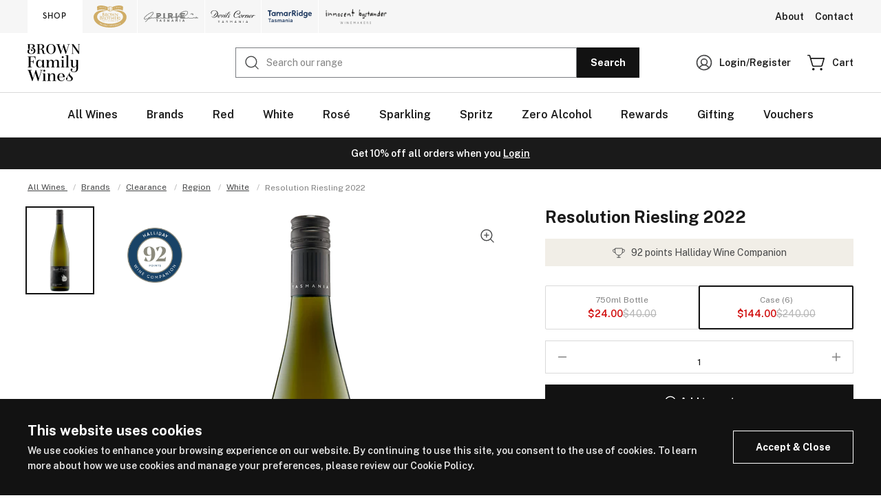

--- FILE ---
content_type: text/html; charset=utf-8
request_url: https://brownfamilywines.com.au/products/devils-corner-resolution-riesling-2022
body_size: 43970
content:
<!doctype html>
<html class="no-js overflow-x-hidden" lang="en">
  <head>
    <meta charset="utf-8">
    <meta content="IE=edge" http-equiv="X-UA-Compatible">
    <link rel="canonical" href="https://brownfamilywines.com.au/products/devils-corner-resolution-riesling-2022">
    <meta name="viewport" content="width=device-width, initial-scale=1.0, maximum-scale=1.0, minimum-scale=1.0, viewport-fit=cover">
    <meta name="robots" content="index, follow">
    <link rel="stylesheet" type="text/css" href="https://common.mastersoftgroup.com/scripts/harmony-2.1.0.min.css">

    <!-- Google Tag Manager --><script>
    ;(function (w, d, s, l, i) {
      w[l] = w[l] || []
      w[l].push({ 'gtm.start': new Date().getTime(), event: 'gtm.js' })
      var f = d.getElementsByTagName(s)[0],
        j = d.createElement(s),
        dl = l != 'dataLayer' ? '&l=' + l : ''
      j.async = true
      j.src = 'https://www.googletagmanager.com/gtm.js?id=' + i + dl
      f.parentNode.insertBefore(j, f)
    })(window, document, 'script', 'dataLayer', 'GTM-K4XGPBL')
  </script><!-- End Google Tag Manager --><!-- Global site tag (gtag.js) - Google Ads: AW-722605312 -->
  <script async src="https://www.googletagmanager.com/gtag/js?id=AW-722605312"></script>
  <script>
    window.dataLayer = window.dataLayer || []
    function gtag() {
      dataLayer.push(arguments)
    }
    gtag('js', new Date())
    gtag('config', 'AW-722605312')
  </script>

<link rel="preconnect" href="https://cdn.shopify.com" crossorigin>
<link rel="preconnect" href="https://use.typekit.net" crossorigin>

<link rel="preload" href="//brownfamilywines.com.au/cdn/shop/t/286/assets/theme.css?v=93724305006953470571763506350" as="style"><link rel="apple-touch-icon" sizes="180x180" href="//brownfamilywines.com.au/cdn/shop/files/favicon_8ab20f2e-5e94-48ae-911c-8c327263f3b7.png?crop=center&height=180&v=1693350841&width=180">
<link rel="icon" type="image/png" sizes="32x32" href="//brownfamilywines.com.au/cdn/shop/files/favicon_2aa3c57d-325d-4280-808d-daf4a6a88a1c.png?crop=center&height=32&v=1693350837&width=32">
<link rel="icon" type="image/png" sizes="16x16" href="//brownfamilywines.com.au/cdn/shop/files/favicon.png?crop=center&height=16&v=1693350808&width=16">
<meta name="msapplication-TileColor" content="">
<meta name="theme-color" content="">
<title>Devil’s Corner Resolution Riesling
&ndash; Brown Family Wines</title>


<meta name="description" content="Savour the Devil’s Corner Resolution Riesling, with its vibrant lime and citrus notes for a refreshing experience.">
<meta property="og:url" content="https://brownfamilywines.com.au/products/devils-corner-resolution-riesling-2022">
<meta property="og:site_name" content="Brown Family Wines">
<meta property="og:type" content="product">
<meta property="og:title" content="Resolution Riesling 2022">
<meta property="og:description" content="Savour the Devil’s Corner Resolution Riesling, with its vibrant lime and citrus notes for a refreshing experience.">
<meta property="og:image" content="http:files/7c1db5fe3fc71795ee625bdaca8729f3_34b23f7e-bdbc-4c18-8b9f-5f7e67adc51c.png">
<meta property="og:image:secure_url" content="https:files/7c1db5fe3fc71795ee625bdaca8729f3_34b23f7e-bdbc-4c18-8b9f-5f7e67adc51c.png"><meta property="og:price:amount" content="24.00"><meta property="og:price:currency" content="AUD"><meta name="twitter:title" content="Resolution Riesling 2022">
<meta name="twitter:description" content="Savour the Devil’s Corner Resolution Riesling, with its vibrant lime and citrus notes for a refreshing experience.">
<meta name="twitter:card" content="summary_large_image">
<meta name="twitter:image" content="https:files/7c1db5fe3fc71795ee625bdaca8729f3_34b23f7e-bdbc-4c18-8b9f-5f7e67adc51c.png">
<meta name="twitter:image:width" content="480">
<meta name="twitter:image:height" content="480">
<script type="application/ld+json">
    {
      "@context": "http://schema.org/",
      "@type": "Product",
      "name":"Resolution Riesling 2022",
      "image": ["https:files/7c1db5fe3fc71795ee625bdaca8729f3_34b23f7e-bdbc-4c18-8b9f-5f7e67adc51c.png"],
      "description":"Highlighting fresh citrus flavours of lemon and lime, the Resolution Riesling is a zesty and vibrant cool-climate white that's naturally crisp and refreshing. F...",
      "sku":"C20222",
      "brand": {
        "@type": "Thing",
        "name":"Devils Corner"},
      
      "offers": {
        "@type": "Offer",
        "priceCurrency":"AUD",
        "price":"24.00","availability": "http://schema.org/InStock"}
    }
  </script><style>
  @font-face {
    font-family: 'BrownStd';
    src: url(//brownfamilywines.com.au/cdn/shop/t/286/assets/BrownStd-Regular.eot?v=49804594333856206011763506350);
    src: url(//brownfamilywines.com.au/cdn/shop/t/286/assets/BrownStd-Regular.eot?%23iefix&v=49804594333856206011763506350) format('embedded-opentype'),
      url(//brownfamilywines.com.au/cdn/shop/t/286/assets/BrownStd-Regular.woff2?v=47464905751844079761763506350) format('woff2'),
      url(//brownfamilywines.com.au/cdn/shop/t/286/assets/BrownStd-Regular.woff?v=135508386585113623341763506350) format('woff'),
      url(//brownfamilywines.com.au/cdn/shop/t/286/assets/BrownStd-Regular.ttf?v=5937324922896217261763506350) format('truetype');
    font-weight: normal;
    font-style: normal;
    font-display: swap;
  }
  @font-face {
    font-family: 'BrownStd';
    src: url(//brownfamilywines.com.au/cdn/shop/t/286/assets/BrownStd-Bold.eot?v=28591603005332772861763506350);
    src: url(//brownfamilywines.com.au/cdn/shop/t/286/assets/BrownStd-Bold.eot?%23iefix&v=28591603005332772861763506350) format('embedded-opentype'),
      url(//brownfamilywines.com.au/cdn/shop/t/286/assets/BrownStd-Bold.woff2?v=4893757804286508031763506350) format('woff2'),
      url(//brownfamilywines.com.au/cdn/shop/t/286/assets/BrownStd-Bold.woff?v=10688197589866127011763506350) format('woff'),
      url(//brownfamilywines.com.au/cdn/shop/t/286/assets/BrownStd-Bold.ttf?v=177485086869671616681763506350) format('truetype');
    font-weight: bold;
    font-style: normal;
    font-display: swap;
  }
  @font-face {
      font-family: 'Public Sans';
      src: url(//brownfamilywines.com.au/cdn/shop/t/286/assets/PublicSans-Regular.ttf?v=62319578460279258301763506350) format('truetype');
      font-weight: normal;
      font-style: normal;
      font-display: swap;
  }
  @font-face {
      font-family: 'Public Sans';
      src: url(//brownfamilywines.com.au/cdn/shop/t/286/assets/PublicSans-SemiBold.ttf?v=10586615079820078191763506350) format('truetype');
      font-weight: 600;
      font-style: normal;
      font-display: swap;
  }
  @font-face {
      font-family: 'Public Sans';
      src: url(//brownfamilywines.com.au/cdn/shop/t/286/assets/PublicSans-ExtraBold.ttf?v=7394724495284119701763506350) format('truetype');
      font-weight: 800;
      font-style: normal;
      font-display: swap;
  }
  @font-face {
      font-family: 'Public Sans';
      src: url(//brownfamilywines.com.au/cdn/shop/t/286/assets/PublicSans-Black.ttf?v=28504438217915654351763506350) format('truetype');
      font-weight: 900;
      font-style: normal;
      font-display: swap;
  }
  @font-face {
      font-family: 'Public Sans';
      src: url(//brownfamilywines.com.au/cdn/shop/t/286/assets/PublicSans-Bold.ttf?v=29720227563788402391763506350) format('truetype');
      font-weight: bold;
      font-style: normal;
      font-display: swap;
  }
  @font-face {
      font-family: 'Inter';
      src: url(//brownfamilywines.com.au/cdn/shop/t/286/assets/Inter-Bold.ttf?v=30790500261919676701763506350) format('truetype');
      font-weight: bold;
      font-style: normal;
      font-display: swap;
  }
  @font-face {
      font-family: "Neutraface 2 Text";
      src: url(//brownfamilywines.com.au/cdn/shop/t/286/assets/Neutraface-2-Text-Demi.otf?v=137773360371740477201763506350) format('truetype');
      font-weight: 600;
      font-style: normal;
      font-display: swap;
  }

  @font-face {
    font-family: "Neutraface 2 Text";
    src: url(//brownfamilywines.com.au/cdn/shop/t/286/assets/Neutraface-2-Text-Bold.otf?v=75655165023318670591763506350) format('truetype');
    font-weight: 700;
    font-style: normal;
    font-display: swap;
  }
</style>

  
<link
    rel="preload"
    href="https://fonts.googleapis.com/css?&family=Inter:400,500,600,700&family=Muli&display=swap"
    as="style"
    onload="this.onload=null;this.rel='stylesheet'"
  >
  <noscript>
    <link
      href="https://fonts.googleapis.com/css?&family=Inter:400,500,600,700&family=Muli&display=swap"
      rel="stylesheet"
      type="text/css"
    >
  </noscript>


<script type="text/javascript" id="globals-script">
  var GM_STATE = {
    cart: {
      initCart:{
  "attributes": {},
  "cart_level_discount_applications": [],
  "currency": "AUD",
  "item_count": 0,
  "items": [],
  "items_subtotal_price": 0,
  "note": null,
  "original_total_price": 0,
  "requires_shipping": false,
  "token": null,
  "total_discount": 0,
  "total_price": 0,
  "total_weight": 0.0
}
,
      miniEnable:true,
      noteEnable:false,
      threholdEnable:false,
      threholdAmount:100},
    customer: {
      logged:false,
      id: null,
      tags:[],
    },
    shopify: {
      shop: "brownfamilywines",
      templateName: "product",
      defaultCurrency: "AUD",
      moneyFormat: "${{amount}}",
      defaultImage:"//brownfamilywines.com.au/cdn/shop/t/286/assets/great-success.png?v=27949471316813746881763506350",
      permanent_domain: "brownfamilywines.myshopify.com"
    },
    routes: {
      cart_add_url: '/cart/add',
      cart_change_url: '/cart/change',
      cart_update_url: '/cart/update',
      cart_url: '/cart',
      predictive_search_url: '/search/suggest'
    },
    apis: {
      storefrontAccessToken: "strfnt_726b2e482c818b2b7f23b2547eb9512141ce65281347188d7c586b3b66f1950e",
      graphQlEndpoint: "https://brownfamilywines.myshopify.com/api/2023-01/graphql.json",
    },
    apps: {
      backInStock: {
        url: "https:\/\/a.klaviyo.com\/onsite\/components\/back-in-stock\/subscribe"
      },
      klaviyo: {
        publicKey: "U3SEDW"
      }
    },
    integrations: {algoliaConfig: {
  siteId: "G617MCZ05F",
  apiKey: "0f0be36b7f4a1ff7c01194deada0dff5",
  enable: true,
  perPage: 12,
  baseRangeIncrement: 50,
  filtersConfig: [{
          "label": "Brand",
          "key": "named_tags.Brand",
          "pinned": true
        },{
          "label": "Amount",
          "key": "options.amount",
          "pinned": null
        },{
          "label": "Format",
          "key": "named_tags.Format",
          "pinned": null
        },{
          "label": "Price",
          "key": "price_range",
          "pinned": true
        },{
          "label": "Range",
          "key": "named_tags.Range",
          "pinned": null
        },{
          "label": "Region",
          "key": "named_tags.Region",
          "pinned": null
        },{
          "label": "Varietal",
          "key": "named_tags.Varietal",
          "pinned": null
        }]
,
  labelSuggestions: "Suggestions",
  labelCollections: "Collections",
  labelPages: "Pages",
  textAllResults: "See all results",
  textNoResult: "No products found"
}

},
    customs: {
      badge: {
  "items":[],
  "tags": null,
  "ignore": []
}

    }
  };
</script><script>
    // Create generic <script> in the <head> of the page to load the asset.
    var script = document.createElement('script');
    script.type = 'text/javascript';
    script.src = '//brownfamilywines.com.au/cdn/shop/t/286/assets/module-global-scripts.js?v=114198580403598484181763506350';
    // Create a preload <link> in the <head> of the page for critical load.
    var preload = document.createElement('link')
    preload.rel="preload"
    preload.href="//brownfamilywines.com.au/cdn/shop/t/286/assets/module-global-scripts.js?v=114198580403598484181763506350"
    preload.as="script"
    document.head.appendChild(preload);
    document.head.appendChild(script);
  </script><link rel="preload" href="//brownfamilywines.com.au/cdn/shop/t/286/assets/theme.css?v=93724305006953470571763506350" as="style">
<link type="text/css" href="//brownfamilywines.com.au/cdn/shop/t/286/assets/theme.css?v=93724305006953470571763506350" rel="stylesheet">

<!--<link type="text/css" href="//brownfamilywines.com.au/cdn/shop/t/286/assets/template-product.css?v=84628" rel="stylesheet">-->
<script>
  window.SLS = window.SLS || {}
  window.SLS.asyncLoad = function (urls) {
    for (var i = 0; i < urls.length; i++) {
      var s = document.createElement('script')
      s.type = 'text/javascript'
      s.defer = true
      if (typeof urls[i] === 'string') {
        s.src = urls[i]
      } else {
        s.src = urls[i].url
        s.onload = urls[i].callback
      }
      var x = document.getElementsByTagName('script')[0]
      x.parentNode.insertBefore(s, x)
    }
  }
</script>

    <script>window.performance && window.performance.mark && window.performance.mark('shopify.content_for_header.start');</script><meta name="google-site-verification" content="510A9PkGW8ogrmPSPeNBilZ7jR2Q-YjbL89cjMhuNP8">
<meta name="facebook-domain-verification" content="qzvmg587w7eu3k987r78qzec0onbyc">
<meta id="shopify-digital-wallet" name="shopify-digital-wallet" content="/73943253310/digital_wallets/dialog">
<meta name="shopify-checkout-api-token" content="fe8e69a8bfdd1a3c7f639a9ab3bba22d">
<meta id="in-context-paypal-metadata" data-shop-id="73943253310" data-venmo-supported="false" data-environment="production" data-locale="en_US" data-paypal-v4="true" data-currency="AUD">
<link rel="alternate" type="application/json+oembed" href="https://brownfamilywines.com.au/products/devils-corner-resolution-riesling-2022.oembed">
<script async="async" src="/checkouts/internal/preloads.js?locale=en-AU"></script>
<link rel="preconnect" href="https://shop.app" crossorigin="anonymous">
<script async="async" src="https://shop.app/checkouts/internal/preloads.js?locale=en-AU&shop_id=73943253310" crossorigin="anonymous"></script>
<script id="apple-pay-shop-capabilities" type="application/json">{"shopId":73943253310,"countryCode":"AU","currencyCode":"AUD","merchantCapabilities":["supports3DS"],"merchantId":"gid:\/\/shopify\/Shop\/73943253310","merchantName":"Brown Family Wines","requiredBillingContactFields":["postalAddress","email","phone"],"requiredShippingContactFields":["postalAddress","email","phone"],"shippingType":"shipping","supportedNetworks":["visa","masterCard","amex","jcb"],"total":{"type":"pending","label":"Brown Family Wines","amount":"1.00"},"shopifyPaymentsEnabled":true,"supportsSubscriptions":true}</script>
<script id="shopify-features" type="application/json">{"accessToken":"fe8e69a8bfdd1a3c7f639a9ab3bba22d","betas":["rich-media-storefront-analytics"],"domain":"brownfamilywines.com.au","predictiveSearch":true,"shopId":73943253310,"locale":"en"}</script>
<script>var Shopify = Shopify || {};
Shopify.shop = "brownfamilywines.myshopify.com";
Shopify.locale = "en";
Shopify.currency = {"active":"AUD","rate":"1.0"};
Shopify.country = "AU";
Shopify.theme = {"name":"Orange Spritz","id":184454152558,"schema_name":"Gamma","schema_version":"1.0.0","theme_store_id":null,"role":"main"};
Shopify.theme.handle = "null";
Shopify.theme.style = {"id":null,"handle":null};
Shopify.cdnHost = "brownfamilywines.com.au/cdn";
Shopify.routes = Shopify.routes || {};
Shopify.routes.root = "/";</script>
<script type="module">!function(o){(o.Shopify=o.Shopify||{}).modules=!0}(window);</script>
<script>!function(o){function n(){var o=[];function n(){o.push(Array.prototype.slice.apply(arguments))}return n.q=o,n}var t=o.Shopify=o.Shopify||{};t.loadFeatures=n(),t.autoloadFeatures=n()}(window);</script>
<script>
  window.ShopifyPay = window.ShopifyPay || {};
  window.ShopifyPay.apiHost = "shop.app\/pay";
  window.ShopifyPay.redirectState = null;
</script>
<script id="shop-js-analytics" type="application/json">{"pageType":"product"}</script>
<script defer="defer" async type="module" src="//brownfamilywines.com.au/cdn/shopifycloud/shop-js/modules/v2/client.init-shop-cart-sync_BN7fPSNr.en.esm.js"></script>
<script defer="defer" async type="module" src="//brownfamilywines.com.au/cdn/shopifycloud/shop-js/modules/v2/chunk.common_Cbph3Kss.esm.js"></script>
<script defer="defer" async type="module" src="//brownfamilywines.com.au/cdn/shopifycloud/shop-js/modules/v2/chunk.modal_DKumMAJ1.esm.js"></script>
<script type="module">
  await import("//brownfamilywines.com.au/cdn/shopifycloud/shop-js/modules/v2/client.init-shop-cart-sync_BN7fPSNr.en.esm.js");
await import("//brownfamilywines.com.au/cdn/shopifycloud/shop-js/modules/v2/chunk.common_Cbph3Kss.esm.js");
await import("//brownfamilywines.com.au/cdn/shopifycloud/shop-js/modules/v2/chunk.modal_DKumMAJ1.esm.js");

  window.Shopify.SignInWithShop?.initShopCartSync?.({"fedCMEnabled":true,"windoidEnabled":true});

</script>
<script>
  window.Shopify = window.Shopify || {};
  if (!window.Shopify.featureAssets) window.Shopify.featureAssets = {};
  window.Shopify.featureAssets['shop-js'] = {"shop-cart-sync":["modules/v2/client.shop-cart-sync_CJVUk8Jm.en.esm.js","modules/v2/chunk.common_Cbph3Kss.esm.js","modules/v2/chunk.modal_DKumMAJ1.esm.js"],"init-fed-cm":["modules/v2/client.init-fed-cm_7Fvt41F4.en.esm.js","modules/v2/chunk.common_Cbph3Kss.esm.js","modules/v2/chunk.modal_DKumMAJ1.esm.js"],"init-shop-email-lookup-coordinator":["modules/v2/client.init-shop-email-lookup-coordinator_Cc088_bR.en.esm.js","modules/v2/chunk.common_Cbph3Kss.esm.js","modules/v2/chunk.modal_DKumMAJ1.esm.js"],"init-windoid":["modules/v2/client.init-windoid_hPopwJRj.en.esm.js","modules/v2/chunk.common_Cbph3Kss.esm.js","modules/v2/chunk.modal_DKumMAJ1.esm.js"],"shop-button":["modules/v2/client.shop-button_B0jaPSNF.en.esm.js","modules/v2/chunk.common_Cbph3Kss.esm.js","modules/v2/chunk.modal_DKumMAJ1.esm.js"],"shop-cash-offers":["modules/v2/client.shop-cash-offers_DPIskqss.en.esm.js","modules/v2/chunk.common_Cbph3Kss.esm.js","modules/v2/chunk.modal_DKumMAJ1.esm.js"],"shop-toast-manager":["modules/v2/client.shop-toast-manager_CK7RT69O.en.esm.js","modules/v2/chunk.common_Cbph3Kss.esm.js","modules/v2/chunk.modal_DKumMAJ1.esm.js"],"init-shop-cart-sync":["modules/v2/client.init-shop-cart-sync_BN7fPSNr.en.esm.js","modules/v2/chunk.common_Cbph3Kss.esm.js","modules/v2/chunk.modal_DKumMAJ1.esm.js"],"init-customer-accounts-sign-up":["modules/v2/client.init-customer-accounts-sign-up_CfPf4CXf.en.esm.js","modules/v2/client.shop-login-button_DeIztwXF.en.esm.js","modules/v2/chunk.common_Cbph3Kss.esm.js","modules/v2/chunk.modal_DKumMAJ1.esm.js"],"pay-button":["modules/v2/client.pay-button_CgIwFSYN.en.esm.js","modules/v2/chunk.common_Cbph3Kss.esm.js","modules/v2/chunk.modal_DKumMAJ1.esm.js"],"init-customer-accounts":["modules/v2/client.init-customer-accounts_DQ3x16JI.en.esm.js","modules/v2/client.shop-login-button_DeIztwXF.en.esm.js","modules/v2/chunk.common_Cbph3Kss.esm.js","modules/v2/chunk.modal_DKumMAJ1.esm.js"],"avatar":["modules/v2/client.avatar_BTnouDA3.en.esm.js"],"init-shop-for-new-customer-accounts":["modules/v2/client.init-shop-for-new-customer-accounts_CsZy_esa.en.esm.js","modules/v2/client.shop-login-button_DeIztwXF.en.esm.js","modules/v2/chunk.common_Cbph3Kss.esm.js","modules/v2/chunk.modal_DKumMAJ1.esm.js"],"shop-follow-button":["modules/v2/client.shop-follow-button_BRMJjgGd.en.esm.js","modules/v2/chunk.common_Cbph3Kss.esm.js","modules/v2/chunk.modal_DKumMAJ1.esm.js"],"checkout-modal":["modules/v2/client.checkout-modal_B9Drz_yf.en.esm.js","modules/v2/chunk.common_Cbph3Kss.esm.js","modules/v2/chunk.modal_DKumMAJ1.esm.js"],"shop-login-button":["modules/v2/client.shop-login-button_DeIztwXF.en.esm.js","modules/v2/chunk.common_Cbph3Kss.esm.js","modules/v2/chunk.modal_DKumMAJ1.esm.js"],"lead-capture":["modules/v2/client.lead-capture_DXYzFM3R.en.esm.js","modules/v2/chunk.common_Cbph3Kss.esm.js","modules/v2/chunk.modal_DKumMAJ1.esm.js"],"shop-login":["modules/v2/client.shop-login_CA5pJqmO.en.esm.js","modules/v2/chunk.common_Cbph3Kss.esm.js","modules/v2/chunk.modal_DKumMAJ1.esm.js"],"payment-terms":["modules/v2/client.payment-terms_BxzfvcZJ.en.esm.js","modules/v2/chunk.common_Cbph3Kss.esm.js","modules/v2/chunk.modal_DKumMAJ1.esm.js"]};
</script>
<script>(function() {
  var isLoaded = false;
  function asyncLoad() {
    if (isLoaded) return;
    isLoaded = true;
    var urls = ["https:\/\/cdn-loyalty.yotpo.com\/loader\/PCFlW-jBXj3mW0NOI2fpTA.js?shop=brownfamilywines.myshopify.com","https:\/\/static.rechargecdn.com\/assets\/js\/widget.min.js?shop=brownfamilywines.myshopify.com"];
    for (var i = 0; i < urls.length; i++) {
      var s = document.createElement('script');
      s.type = 'text/javascript';
      s.async = true;
      s.src = urls[i];
      var x = document.getElementsByTagName('script')[0];
      x.parentNode.insertBefore(s, x);
    }
  };
  if(window.attachEvent) {
    window.attachEvent('onload', asyncLoad);
  } else {
    window.addEventListener('load', asyncLoad, false);
  }
})();</script>
<script id="__st">var __st={"a":73943253310,"offset":39600,"reqid":"0e80ebda-64c4-4e25-8499-dff9bf8c4b03-1770113497","pageurl":"brownfamilywines.com.au\/products\/devils-corner-resolution-riesling-2022","u":"064f66d8964b","p":"product","rtyp":"product","rid":9447682081086};</script>
<script>window.ShopifyPaypalV4VisibilityTracking = true;</script>
<script id="captcha-bootstrap">!function(){'use strict';const t='contact',e='account',n='new_comment',o=[[t,t],['blogs',n],['comments',n],[t,'customer']],c=[[e,'customer_login'],[e,'guest_login'],[e,'recover_customer_password'],[e,'create_customer']],r=t=>t.map((([t,e])=>`form[action*='/${t}']:not([data-nocaptcha='true']) input[name='form_type'][value='${e}']`)).join(','),a=t=>()=>t?[...document.querySelectorAll(t)].map((t=>t.form)):[];function s(){const t=[...o],e=r(t);return a(e)}const i='password',u='form_key',d=['recaptcha-v3-token','g-recaptcha-response','h-captcha-response',i],f=()=>{try{return window.sessionStorage}catch{return}},m='__shopify_v',_=t=>t.elements[u];function p(t,e,n=!1){try{const o=window.sessionStorage,c=JSON.parse(o.getItem(e)),{data:r}=function(t){const{data:e,action:n}=t;return t[m]||n?{data:e,action:n}:{data:t,action:n}}(c);for(const[e,n]of Object.entries(r))t.elements[e]&&(t.elements[e].value=n);n&&o.removeItem(e)}catch(o){console.error('form repopulation failed',{error:o})}}const l='form_type',E='cptcha';function T(t){t.dataset[E]=!0}const w=window,h=w.document,L='Shopify',v='ce_forms',y='captcha';let A=!1;((t,e)=>{const n=(g='f06e6c50-85a8-45c8-87d0-21a2b65856fe',I='https://cdn.shopify.com/shopifycloud/storefront-forms-hcaptcha/ce_storefront_forms_captcha_hcaptcha.v1.5.2.iife.js',D={infoText:'Protected by hCaptcha',privacyText:'Privacy',termsText:'Terms'},(t,e,n)=>{const o=w[L][v],c=o.bindForm;if(c)return c(t,g,e,D).then(n);var r;o.q.push([[t,g,e,D],n]),r=I,A||(h.body.append(Object.assign(h.createElement('script'),{id:'captcha-provider',async:!0,src:r})),A=!0)});var g,I,D;w[L]=w[L]||{},w[L][v]=w[L][v]||{},w[L][v].q=[],w[L][y]=w[L][y]||{},w[L][y].protect=function(t,e){n(t,void 0,e),T(t)},Object.freeze(w[L][y]),function(t,e,n,w,h,L){const[v,y,A,g]=function(t,e,n){const i=e?o:[],u=t?c:[],d=[...i,...u],f=r(d),m=r(i),_=r(d.filter((([t,e])=>n.includes(e))));return[a(f),a(m),a(_),s()]}(w,h,L),I=t=>{const e=t.target;return e instanceof HTMLFormElement?e:e&&e.form},D=t=>v().includes(t);t.addEventListener('submit',(t=>{const e=I(t);if(!e)return;const n=D(e)&&!e.dataset.hcaptchaBound&&!e.dataset.recaptchaBound,o=_(e),c=g().includes(e)&&(!o||!o.value);(n||c)&&t.preventDefault(),c&&!n&&(function(t){try{if(!f())return;!function(t){const e=f();if(!e)return;const n=_(t);if(!n)return;const o=n.value;o&&e.removeItem(o)}(t);const e=Array.from(Array(32),(()=>Math.random().toString(36)[2])).join('');!function(t,e){_(t)||t.append(Object.assign(document.createElement('input'),{type:'hidden',name:u})),t.elements[u].value=e}(t,e),function(t,e){const n=f();if(!n)return;const o=[...t.querySelectorAll(`input[type='${i}']`)].map((({name:t})=>t)),c=[...d,...o],r={};for(const[a,s]of new FormData(t).entries())c.includes(a)||(r[a]=s);n.setItem(e,JSON.stringify({[m]:1,action:t.action,data:r}))}(t,e)}catch(e){console.error('failed to persist form',e)}}(e),e.submit())}));const S=(t,e)=>{t&&!t.dataset[E]&&(n(t,e.some((e=>e===t))),T(t))};for(const o of['focusin','change'])t.addEventListener(o,(t=>{const e=I(t);D(e)&&S(e,y())}));const B=e.get('form_key'),M=e.get(l),P=B&&M;t.addEventListener('DOMContentLoaded',(()=>{const t=y();if(P)for(const e of t)e.elements[l].value===M&&p(e,B);[...new Set([...A(),...v().filter((t=>'true'===t.dataset.shopifyCaptcha))])].forEach((e=>S(e,t)))}))}(h,new URLSearchParams(w.location.search),n,t,e,['guest_login'])})(!0,!0)}();</script>
<script integrity="sha256-4kQ18oKyAcykRKYeNunJcIwy7WH5gtpwJnB7kiuLZ1E=" data-source-attribution="shopify.loadfeatures" defer="defer" src="//brownfamilywines.com.au/cdn/shopifycloud/storefront/assets/storefront/load_feature-a0a9edcb.js" crossorigin="anonymous"></script>
<script crossorigin="anonymous" defer="defer" src="//brownfamilywines.com.au/cdn/shopifycloud/storefront/assets/shopify_pay/storefront-65b4c6d7.js?v=20250812"></script>
<script data-source-attribution="shopify.dynamic_checkout.dynamic.init">var Shopify=Shopify||{};Shopify.PaymentButton=Shopify.PaymentButton||{isStorefrontPortableWallets:!0,init:function(){window.Shopify.PaymentButton.init=function(){};var t=document.createElement("script");t.src="https://brownfamilywines.com.au/cdn/shopifycloud/portable-wallets/latest/portable-wallets.en.js",t.type="module",document.head.appendChild(t)}};
</script>
<script data-source-attribution="shopify.dynamic_checkout.buyer_consent">
  function portableWalletsHideBuyerConsent(e){var t=document.getElementById("shopify-buyer-consent"),n=document.getElementById("shopify-subscription-policy-button");t&&n&&(t.classList.add("hidden"),t.setAttribute("aria-hidden","true"),n.removeEventListener("click",e))}function portableWalletsShowBuyerConsent(e){var t=document.getElementById("shopify-buyer-consent"),n=document.getElementById("shopify-subscription-policy-button");t&&n&&(t.classList.remove("hidden"),t.removeAttribute("aria-hidden"),n.addEventListener("click",e))}window.Shopify?.PaymentButton&&(window.Shopify.PaymentButton.hideBuyerConsent=portableWalletsHideBuyerConsent,window.Shopify.PaymentButton.showBuyerConsent=portableWalletsShowBuyerConsent);
</script>
<script data-source-attribution="shopify.dynamic_checkout.cart.bootstrap">document.addEventListener("DOMContentLoaded",(function(){function t(){return document.querySelector("shopify-accelerated-checkout-cart, shopify-accelerated-checkout")}if(t())Shopify.PaymentButton.init();else{new MutationObserver((function(e,n){t()&&(Shopify.PaymentButton.init(),n.disconnect())})).observe(document.body,{childList:!0,subtree:!0})}}));
</script>
<link id="shopify-accelerated-checkout-styles" rel="stylesheet" media="screen" href="https://brownfamilywines.com.au/cdn/shopifycloud/portable-wallets/latest/accelerated-checkout-backwards-compat.css" crossorigin="anonymous">
<style id="shopify-accelerated-checkout-cart">
        #shopify-buyer-consent {
  margin-top: 1em;
  display: inline-block;
  width: 100%;
}

#shopify-buyer-consent.hidden {
  display: none;
}

#shopify-subscription-policy-button {
  background: none;
  border: none;
  padding: 0;
  text-decoration: underline;
  font-size: inherit;
  cursor: pointer;
}

#shopify-subscription-policy-button::before {
  box-shadow: none;
}

      </style>

<script>window.performance && window.performance.mark && window.performance.mark('shopify.content_for_header.end');</script>
    <!-- Yotpo Loyalty -->
  <!-- BEGIN app block: shopify://apps/yotpo-product-reviews/blocks/settings/eb7dfd7d-db44-4334-bc49-c893b51b36cf -->


  <script type="text/javascript" src="https://cdn-widgetsrepository.yotpo.com/v1/loader/vXgnnftkYgpfwG4Q9dIbQpuYgp70QGBX2ytR4vnb?languageCode=en" async></script>



  
<!-- END app block --><!-- BEGIN app block: shopify://apps/yotpo-loyalty-rewards/blocks/loader-app-embed-block/2f9660df-5018-4e02-9868-ee1fb88d6ccd -->
    <script src="https://cdn-widgetsrepository.yotpo.com/v1/loader/PCFlW-jBXj3mW0NOI2fpTA" async></script>



    <script src="https://cdn-loyalty.yotpo.com/loader/PCFlW-jBXj3mW0NOI2fpTA.js?shop=brownfamilywines.com.au" async></script>


<!-- END app block --><!-- BEGIN app block: shopify://apps/klaviyo-email-marketing-sms/blocks/klaviyo-onsite-embed/2632fe16-c075-4321-a88b-50b567f42507 -->












  <script async src="https://static.klaviyo.com/onsite/js/U3SEDW/klaviyo.js?company_id=U3SEDW"></script>
  <script>!function(){if(!window.klaviyo){window._klOnsite=window._klOnsite||[];try{window.klaviyo=new Proxy({},{get:function(n,i){return"push"===i?function(){var n;(n=window._klOnsite).push.apply(n,arguments)}:function(){for(var n=arguments.length,o=new Array(n),w=0;w<n;w++)o[w]=arguments[w];var t="function"==typeof o[o.length-1]?o.pop():void 0,e=new Promise((function(n){window._klOnsite.push([i].concat(o,[function(i){t&&t(i),n(i)}]))}));return e}}})}catch(n){window.klaviyo=window.klaviyo||[],window.klaviyo.push=function(){var n;(n=window._klOnsite).push.apply(n,arguments)}}}}();</script>

  
    <script id="viewed_product">
      if (item == null) {
        var _learnq = _learnq || [];

        var MetafieldReviews = null
        var MetafieldYotpoRating = null
        var MetafieldYotpoCount = null
        var MetafieldLooxRating = null
        var MetafieldLooxCount = null
        var okendoProduct = null
        var okendoProductReviewCount = null
        var okendoProductReviewAverageValue = null
        try {
          // The following fields are used for Customer Hub recently viewed in order to add reviews.
          // This information is not part of __kla_viewed. Instead, it is part of __kla_viewed_reviewed_items
          MetafieldReviews = {"rating_count":0};
          MetafieldYotpoRating = "0"
          MetafieldYotpoCount = "0"
          MetafieldLooxRating = null
          MetafieldLooxCount = null

          okendoProduct = null
          // If the okendo metafield is not legacy, it will error, which then requires the new json formatted data
          if (okendoProduct && 'error' in okendoProduct) {
            okendoProduct = null
          }
          okendoProductReviewCount = okendoProduct ? okendoProduct.reviewCount : null
          okendoProductReviewAverageValue = okendoProduct ? okendoProduct.reviewAverageValue : null
        } catch (error) {
          console.error('Error in Klaviyo onsite reviews tracking:', error);
        }

        var item = {
          Name: "Resolution Riesling 2022",
          ProductID: 9447682081086,
          Categories: ["All Wines","Brands","Brands \u003e Devil's Corner","Clearance","Format \u003e Bottles","Range \u003e Resolution","Range \u003e Vegan Wines","Region","Region \u003e Tasmania","White","White \u003e Brands \u003e Devil's Corner","White \u003e Ranges \u003e Resolution","White \u003e Ranges \u003e Vegan Wines","White \u003e Region \u003e Tasmania","White \u003e Varietals \u003e Riesling"],
          ImageURL: "https://brownfamilywines.com.au/cdn/shop/files/7c1db5fe3fc71795ee625bdaca8729f3_34b23f7e-bdbc-4c18-8b9f-5f7e67adc51c_grande.png?v=1730946415",
          URL: "https://brownfamilywines.com.au/products/devils-corner-resolution-riesling-2022",
          Brand: "Devils Corner",
          Price: "$24.00",
          Value: "24.00",
          CompareAtPrice: "$40.00"
        };
        _learnq.push(['track', 'Viewed Product', item]);
        _learnq.push(['trackViewedItem', {
          Title: item.Name,
          ItemId: item.ProductID,
          Categories: item.Categories,
          ImageUrl: item.ImageURL,
          Url: item.URL,
          Metadata: {
            Brand: item.Brand,
            Price: item.Price,
            Value: item.Value,
            CompareAtPrice: item.CompareAtPrice
          },
          metafields:{
            reviews: MetafieldReviews,
            yotpo:{
              rating: MetafieldYotpoRating,
              count: MetafieldYotpoCount,
            },
            loox:{
              rating: MetafieldLooxRating,
              count: MetafieldLooxCount,
            },
            okendo: {
              rating: okendoProductReviewAverageValue,
              count: okendoProductReviewCount,
            }
          }
        }]);
      }
    </script>
  




  <script>
    window.klaviyoReviewsProductDesignMode = false
  </script>







<!-- END app block --><link href="https://monorail-edge.shopifysvc.com" rel="dns-prefetch">
<script>(function(){if ("sendBeacon" in navigator && "performance" in window) {try {var session_token_from_headers = performance.getEntriesByType('navigation')[0].serverTiming.find(x => x.name == '_s').description;} catch {var session_token_from_headers = undefined;}var session_cookie_matches = document.cookie.match(/_shopify_s=([^;]*)/);var session_token_from_cookie = session_cookie_matches && session_cookie_matches.length === 2 ? session_cookie_matches[1] : "";var session_token = session_token_from_headers || session_token_from_cookie || "";function handle_abandonment_event(e) {var entries = performance.getEntries().filter(function(entry) {return /monorail-edge.shopifysvc.com/.test(entry.name);});if (!window.abandonment_tracked && entries.length === 0) {window.abandonment_tracked = true;var currentMs = Date.now();var navigation_start = performance.timing.navigationStart;var payload = {shop_id: 73943253310,url: window.location.href,navigation_start,duration: currentMs - navigation_start,session_token,page_type: "product"};window.navigator.sendBeacon("https://monorail-edge.shopifysvc.com/v1/produce", JSON.stringify({schema_id: "online_store_buyer_site_abandonment/1.1",payload: payload,metadata: {event_created_at_ms: currentMs,event_sent_at_ms: currentMs}}));}}window.addEventListener('pagehide', handle_abandonment_event);}}());</script>
<script id="web-pixels-manager-setup">(function e(e,d,r,n,o){if(void 0===o&&(o={}),!Boolean(null===(a=null===(i=window.Shopify)||void 0===i?void 0:i.analytics)||void 0===a?void 0:a.replayQueue)){var i,a;window.Shopify=window.Shopify||{};var t=window.Shopify;t.analytics=t.analytics||{};var s=t.analytics;s.replayQueue=[],s.publish=function(e,d,r){return s.replayQueue.push([e,d,r]),!0};try{self.performance.mark("wpm:start")}catch(e){}var l=function(){var e={modern:/Edge?\/(1{2}[4-9]|1[2-9]\d|[2-9]\d{2}|\d{4,})\.\d+(\.\d+|)|Firefox\/(1{2}[4-9]|1[2-9]\d|[2-9]\d{2}|\d{4,})\.\d+(\.\d+|)|Chrom(ium|e)\/(9{2}|\d{3,})\.\d+(\.\d+|)|(Maci|X1{2}).+ Version\/(15\.\d+|(1[6-9]|[2-9]\d|\d{3,})\.\d+)([,.]\d+|)( \(\w+\)|)( Mobile\/\w+|) Safari\/|Chrome.+OPR\/(9{2}|\d{3,})\.\d+\.\d+|(CPU[ +]OS|iPhone[ +]OS|CPU[ +]iPhone|CPU IPhone OS|CPU iPad OS)[ +]+(15[._]\d+|(1[6-9]|[2-9]\d|\d{3,})[._]\d+)([._]\d+|)|Android:?[ /-](13[3-9]|1[4-9]\d|[2-9]\d{2}|\d{4,})(\.\d+|)(\.\d+|)|Android.+Firefox\/(13[5-9]|1[4-9]\d|[2-9]\d{2}|\d{4,})\.\d+(\.\d+|)|Android.+Chrom(ium|e)\/(13[3-9]|1[4-9]\d|[2-9]\d{2}|\d{4,})\.\d+(\.\d+|)|SamsungBrowser\/([2-9]\d|\d{3,})\.\d+/,legacy:/Edge?\/(1[6-9]|[2-9]\d|\d{3,})\.\d+(\.\d+|)|Firefox\/(5[4-9]|[6-9]\d|\d{3,})\.\d+(\.\d+|)|Chrom(ium|e)\/(5[1-9]|[6-9]\d|\d{3,})\.\d+(\.\d+|)([\d.]+$|.*Safari\/(?![\d.]+ Edge\/[\d.]+$))|(Maci|X1{2}).+ Version\/(10\.\d+|(1[1-9]|[2-9]\d|\d{3,})\.\d+)([,.]\d+|)( \(\w+\)|)( Mobile\/\w+|) Safari\/|Chrome.+OPR\/(3[89]|[4-9]\d|\d{3,})\.\d+\.\d+|(CPU[ +]OS|iPhone[ +]OS|CPU[ +]iPhone|CPU IPhone OS|CPU iPad OS)[ +]+(10[._]\d+|(1[1-9]|[2-9]\d|\d{3,})[._]\d+)([._]\d+|)|Android:?[ /-](13[3-9]|1[4-9]\d|[2-9]\d{2}|\d{4,})(\.\d+|)(\.\d+|)|Mobile Safari.+OPR\/([89]\d|\d{3,})\.\d+\.\d+|Android.+Firefox\/(13[5-9]|1[4-9]\d|[2-9]\d{2}|\d{4,})\.\d+(\.\d+|)|Android.+Chrom(ium|e)\/(13[3-9]|1[4-9]\d|[2-9]\d{2}|\d{4,})\.\d+(\.\d+|)|Android.+(UC? ?Browser|UCWEB|U3)[ /]?(15\.([5-9]|\d{2,})|(1[6-9]|[2-9]\d|\d{3,})\.\d+)\.\d+|SamsungBrowser\/(5\.\d+|([6-9]|\d{2,})\.\d+)|Android.+MQ{2}Browser\/(14(\.(9|\d{2,})|)|(1[5-9]|[2-9]\d|\d{3,})(\.\d+|))(\.\d+|)|K[Aa][Ii]OS\/(3\.\d+|([4-9]|\d{2,})\.\d+)(\.\d+|)/},d=e.modern,r=e.legacy,n=navigator.userAgent;return n.match(d)?"modern":n.match(r)?"legacy":"unknown"}(),u="modern"===l?"modern":"legacy",c=(null!=n?n:{modern:"",legacy:""})[u],f=function(e){return[e.baseUrl,"/wpm","/b",e.hashVersion,"modern"===e.buildTarget?"m":"l",".js"].join("")}({baseUrl:d,hashVersion:r,buildTarget:u}),m=function(e){var d=e.version,r=e.bundleTarget,n=e.surface,o=e.pageUrl,i=e.monorailEndpoint;return{emit:function(e){var a=e.status,t=e.errorMsg,s=(new Date).getTime(),l=JSON.stringify({metadata:{event_sent_at_ms:s},events:[{schema_id:"web_pixels_manager_load/3.1",payload:{version:d,bundle_target:r,page_url:o,status:a,surface:n,error_msg:t},metadata:{event_created_at_ms:s}}]});if(!i)return console&&console.warn&&console.warn("[Web Pixels Manager] No Monorail endpoint provided, skipping logging."),!1;try{return self.navigator.sendBeacon.bind(self.navigator)(i,l)}catch(e){}var u=new XMLHttpRequest;try{return u.open("POST",i,!0),u.setRequestHeader("Content-Type","text/plain"),u.send(l),!0}catch(e){return console&&console.warn&&console.warn("[Web Pixels Manager] Got an unhandled error while logging to Monorail."),!1}}}}({version:r,bundleTarget:l,surface:e.surface,pageUrl:self.location.href,monorailEndpoint:e.monorailEndpoint});try{o.browserTarget=l,function(e){var d=e.src,r=e.async,n=void 0===r||r,o=e.onload,i=e.onerror,a=e.sri,t=e.scriptDataAttributes,s=void 0===t?{}:t,l=document.createElement("script"),u=document.querySelector("head"),c=document.querySelector("body");if(l.async=n,l.src=d,a&&(l.integrity=a,l.crossOrigin="anonymous"),s)for(var f in s)if(Object.prototype.hasOwnProperty.call(s,f))try{l.dataset[f]=s[f]}catch(e){}if(o&&l.addEventListener("load",o),i&&l.addEventListener("error",i),u)u.appendChild(l);else{if(!c)throw new Error("Did not find a head or body element to append the script");c.appendChild(l)}}({src:f,async:!0,onload:function(){if(!function(){var e,d;return Boolean(null===(d=null===(e=window.Shopify)||void 0===e?void 0:e.analytics)||void 0===d?void 0:d.initialized)}()){var d=window.webPixelsManager.init(e)||void 0;if(d){var r=window.Shopify.analytics;r.replayQueue.forEach((function(e){var r=e[0],n=e[1],o=e[2];d.publishCustomEvent(r,n,o)})),r.replayQueue=[],r.publish=d.publishCustomEvent,r.visitor=d.visitor,r.initialized=!0}}},onerror:function(){return m.emit({status:"failed",errorMsg:"".concat(f," has failed to load")})},sri:function(e){var d=/^sha384-[A-Za-z0-9+/=]+$/;return"string"==typeof e&&d.test(e)}(c)?c:"",scriptDataAttributes:o}),m.emit({status:"loading"})}catch(e){m.emit({status:"failed",errorMsg:(null==e?void 0:e.message)||"Unknown error"})}}})({shopId: 73943253310,storefrontBaseUrl: "https://brownfamilywines.com.au",extensionsBaseUrl: "https://extensions.shopifycdn.com/cdn/shopifycloud/web-pixels-manager",monorailEndpoint: "https://monorail-edge.shopifysvc.com/unstable/produce_batch",surface: "storefront-renderer",enabledBetaFlags: ["2dca8a86"],webPixelsConfigList: [{"id":"1927905646","configuration":"{\"accountID\":\"U3SEDW\",\"webPixelConfig\":\"eyJlbmFibGVBZGRlZFRvQ2FydEV2ZW50cyI6IHRydWV9\"}","eventPayloadVersion":"v1","runtimeContext":"STRICT","scriptVersion":"524f6c1ee37bacdca7657a665bdca589","type":"APP","apiClientId":123074,"privacyPurposes":["ANALYTICS","MARKETING"],"dataSharingAdjustments":{"protectedCustomerApprovalScopes":["read_customer_address","read_customer_email","read_customer_name","read_customer_personal_data","read_customer_phone"]}},{"id":"718340462","configuration":"{\"config\":\"{\\\"pixel_id\\\":\\\"G-T5504PB0PF\\\",\\\"target_country\\\":\\\"AU\\\",\\\"gtag_events\\\":[{\\\"type\\\":\\\"begin_checkout\\\",\\\"action_label\\\":\\\"G-T5504PB0PF\\\"},{\\\"type\\\":\\\"search\\\",\\\"action_label\\\":\\\"G-T5504PB0PF\\\"},{\\\"type\\\":\\\"view_item\\\",\\\"action_label\\\":[\\\"G-T5504PB0PF\\\",\\\"MC-MS064XL3T0\\\"]},{\\\"type\\\":\\\"purchase\\\",\\\"action_label\\\":[\\\"G-T5504PB0PF\\\",\\\"MC-MS064XL3T0\\\"]},{\\\"type\\\":\\\"page_view\\\",\\\"action_label\\\":[\\\"G-T5504PB0PF\\\",\\\"MC-MS064XL3T0\\\"]},{\\\"type\\\":\\\"add_payment_info\\\",\\\"action_label\\\":\\\"G-T5504PB0PF\\\"},{\\\"type\\\":\\\"add_to_cart\\\",\\\"action_label\\\":\\\"G-T5504PB0PF\\\"}],\\\"enable_monitoring_mode\\\":false}\"}","eventPayloadVersion":"v1","runtimeContext":"OPEN","scriptVersion":"b2a88bafab3e21179ed38636efcd8a93","type":"APP","apiClientId":1780363,"privacyPurposes":[],"dataSharingAdjustments":{"protectedCustomerApprovalScopes":["read_customer_address","read_customer_email","read_customer_name","read_customer_personal_data","read_customer_phone"]}},{"id":"254640446","configuration":"{\"pixel_id\":\"217487028652139\",\"pixel_type\":\"facebook_pixel\",\"metaapp_system_user_token\":\"-\"}","eventPayloadVersion":"v1","runtimeContext":"OPEN","scriptVersion":"ca16bc87fe92b6042fbaa3acc2fbdaa6","type":"APP","apiClientId":2329312,"privacyPurposes":["ANALYTICS","MARKETING","SALE_OF_DATA"],"dataSharingAdjustments":{"protectedCustomerApprovalScopes":["read_customer_address","read_customer_email","read_customer_name","read_customer_personal_data","read_customer_phone"]}},{"id":"shopify-app-pixel","configuration":"{}","eventPayloadVersion":"v1","runtimeContext":"STRICT","scriptVersion":"0450","apiClientId":"shopify-pixel","type":"APP","privacyPurposes":["ANALYTICS","MARKETING"]},{"id":"shopify-custom-pixel","eventPayloadVersion":"v1","runtimeContext":"LAX","scriptVersion":"0450","apiClientId":"shopify-pixel","type":"CUSTOM","privacyPurposes":["ANALYTICS","MARKETING"]}],isMerchantRequest: false,initData: {"shop":{"name":"Brown Family Wines","paymentSettings":{"currencyCode":"AUD"},"myshopifyDomain":"brownfamilywines.myshopify.com","countryCode":"AU","storefrontUrl":"https:\/\/brownfamilywines.com.au"},"customer":null,"cart":null,"checkout":null,"productVariants":[{"price":{"amount":24.0,"currencyCode":"AUD"},"product":{"title":"Resolution Riesling 2022","vendor":"Devils Corner","id":"9447682081086","untranslatedTitle":"Resolution Riesling 2022","url":"\/products\/devils-corner-resolution-riesling-2022","type":""},"id":"46179606397246","image":{"src":"\/\/brownfamilywines.com.au\/cdn\/shop\/files\/7c1db5fe3fc71795ee625bdaca8729f3_34b23f7e-bdbc-4c18-8b9f-5f7e67adc51c.png?v=1730946415"},"sku":"C20222","title":"Default Title","untranslatedTitle":"Default Title"}],"purchasingCompany":null},},"https://brownfamilywines.com.au/cdn","3918e4e0wbf3ac3cepc5707306mb02b36c6",{"modern":"","legacy":""},{"shopId":"73943253310","storefrontBaseUrl":"https:\/\/brownfamilywines.com.au","extensionBaseUrl":"https:\/\/extensions.shopifycdn.com\/cdn\/shopifycloud\/web-pixels-manager","surface":"storefront-renderer","enabledBetaFlags":"[\"2dca8a86\"]","isMerchantRequest":"false","hashVersion":"3918e4e0wbf3ac3cepc5707306mb02b36c6","publish":"custom","events":"[[\"page_viewed\",{}],[\"product_viewed\",{\"productVariant\":{\"price\":{\"amount\":24.0,\"currencyCode\":\"AUD\"},\"product\":{\"title\":\"Resolution Riesling 2022\",\"vendor\":\"Devils Corner\",\"id\":\"9447682081086\",\"untranslatedTitle\":\"Resolution Riesling 2022\",\"url\":\"\/products\/devils-corner-resolution-riesling-2022\",\"type\":\"\"},\"id\":\"46179606397246\",\"image\":{\"src\":\"\/\/brownfamilywines.com.au\/cdn\/shop\/files\/7c1db5fe3fc71795ee625bdaca8729f3_34b23f7e-bdbc-4c18-8b9f-5f7e67adc51c.png?v=1730946415\"},\"sku\":\"C20222\",\"title\":\"Default Title\",\"untranslatedTitle\":\"Default Title\"}}]]"});</script><script>
  window.ShopifyAnalytics = window.ShopifyAnalytics || {};
  window.ShopifyAnalytics.meta = window.ShopifyAnalytics.meta || {};
  window.ShopifyAnalytics.meta.currency = 'AUD';
  var meta = {"product":{"id":9447682081086,"gid":"gid:\/\/shopify\/Product\/9447682081086","vendor":"Devils Corner","type":"","handle":"devils-corner-resolution-riesling-2022","variants":[{"id":46179606397246,"price":2400,"name":"Resolution Riesling 2022","public_title":null,"sku":"C20222"}],"remote":false},"page":{"pageType":"product","resourceType":"product","resourceId":9447682081086,"requestId":"0e80ebda-64c4-4e25-8499-dff9bf8c4b03-1770113497"}};
  for (var attr in meta) {
    window.ShopifyAnalytics.meta[attr] = meta[attr];
  }
</script>
<script class="analytics">
  (function () {
    var customDocumentWrite = function(content) {
      var jquery = null;

      if (window.jQuery) {
        jquery = window.jQuery;
      } else if (window.Checkout && window.Checkout.$) {
        jquery = window.Checkout.$;
      }

      if (jquery) {
        jquery('body').append(content);
      }
    };

    var hasLoggedConversion = function(token) {
      if (token) {
        return document.cookie.indexOf('loggedConversion=' + token) !== -1;
      }
      return false;
    }

    var setCookieIfConversion = function(token) {
      if (token) {
        var twoMonthsFromNow = new Date(Date.now());
        twoMonthsFromNow.setMonth(twoMonthsFromNow.getMonth() + 2);

        document.cookie = 'loggedConversion=' + token + '; expires=' + twoMonthsFromNow;
      }
    }

    var trekkie = window.ShopifyAnalytics.lib = window.trekkie = window.trekkie || [];
    if (trekkie.integrations) {
      return;
    }
    trekkie.methods = [
      'identify',
      'page',
      'ready',
      'track',
      'trackForm',
      'trackLink'
    ];
    trekkie.factory = function(method) {
      return function() {
        var args = Array.prototype.slice.call(arguments);
        args.unshift(method);
        trekkie.push(args);
        return trekkie;
      };
    };
    for (var i = 0; i < trekkie.methods.length; i++) {
      var key = trekkie.methods[i];
      trekkie[key] = trekkie.factory(key);
    }
    trekkie.load = function(config) {
      trekkie.config = config || {};
      trekkie.config.initialDocumentCookie = document.cookie;
      var first = document.getElementsByTagName('script')[0];
      var script = document.createElement('script');
      script.type = 'text/javascript';
      script.onerror = function(e) {
        var scriptFallback = document.createElement('script');
        scriptFallback.type = 'text/javascript';
        scriptFallback.onerror = function(error) {
                var Monorail = {
      produce: function produce(monorailDomain, schemaId, payload) {
        var currentMs = new Date().getTime();
        var event = {
          schema_id: schemaId,
          payload: payload,
          metadata: {
            event_created_at_ms: currentMs,
            event_sent_at_ms: currentMs
          }
        };
        return Monorail.sendRequest("https://" + monorailDomain + "/v1/produce", JSON.stringify(event));
      },
      sendRequest: function sendRequest(endpointUrl, payload) {
        // Try the sendBeacon API
        if (window && window.navigator && typeof window.navigator.sendBeacon === 'function' && typeof window.Blob === 'function' && !Monorail.isIos12()) {
          var blobData = new window.Blob([payload], {
            type: 'text/plain'
          });

          if (window.navigator.sendBeacon(endpointUrl, blobData)) {
            return true;
          } // sendBeacon was not successful

        } // XHR beacon

        var xhr = new XMLHttpRequest();

        try {
          xhr.open('POST', endpointUrl);
          xhr.setRequestHeader('Content-Type', 'text/plain');
          xhr.send(payload);
        } catch (e) {
          console.log(e);
        }

        return false;
      },
      isIos12: function isIos12() {
        return window.navigator.userAgent.lastIndexOf('iPhone; CPU iPhone OS 12_') !== -1 || window.navigator.userAgent.lastIndexOf('iPad; CPU OS 12_') !== -1;
      }
    };
    Monorail.produce('monorail-edge.shopifysvc.com',
      'trekkie_storefront_load_errors/1.1',
      {shop_id: 73943253310,
      theme_id: 184454152558,
      app_name: "storefront",
      context_url: window.location.href,
      source_url: "//brownfamilywines.com.au/cdn/s/trekkie.storefront.79098466c851f41c92951ae7d219bd75d823e9dd.min.js"});

        };
        scriptFallback.async = true;
        scriptFallback.src = '//brownfamilywines.com.au/cdn/s/trekkie.storefront.79098466c851f41c92951ae7d219bd75d823e9dd.min.js';
        first.parentNode.insertBefore(scriptFallback, first);
      };
      script.async = true;
      script.src = '//brownfamilywines.com.au/cdn/s/trekkie.storefront.79098466c851f41c92951ae7d219bd75d823e9dd.min.js';
      first.parentNode.insertBefore(script, first);
    };
    trekkie.load(
      {"Trekkie":{"appName":"storefront","development":false,"defaultAttributes":{"shopId":73943253310,"isMerchantRequest":null,"themeId":184454152558,"themeCityHash":"7177639973775247120","contentLanguage":"en","currency":"AUD"},"isServerSideCookieWritingEnabled":true,"monorailRegion":"shop_domain","enabledBetaFlags":["65f19447","b5387b81"]},"Session Attribution":{},"S2S":{"facebookCapiEnabled":true,"source":"trekkie-storefront-renderer","apiClientId":580111}}
    );

    var loaded = false;
    trekkie.ready(function() {
      if (loaded) return;
      loaded = true;

      window.ShopifyAnalytics.lib = window.trekkie;

      var originalDocumentWrite = document.write;
      document.write = customDocumentWrite;
      try { window.ShopifyAnalytics.merchantGoogleAnalytics.call(this); } catch(error) {};
      document.write = originalDocumentWrite;

      window.ShopifyAnalytics.lib.page(null,{"pageType":"product","resourceType":"product","resourceId":9447682081086,"requestId":"0e80ebda-64c4-4e25-8499-dff9bf8c4b03-1770113497","shopifyEmitted":true});

      var match = window.location.pathname.match(/checkouts\/(.+)\/(thank_you|post_purchase)/)
      var token = match? match[1]: undefined;
      if (!hasLoggedConversion(token)) {
        setCookieIfConversion(token);
        window.ShopifyAnalytics.lib.track("Viewed Product",{"currency":"AUD","variantId":46179606397246,"productId":9447682081086,"productGid":"gid:\/\/shopify\/Product\/9447682081086","name":"Resolution Riesling 2022","price":"24.00","sku":"C20222","brand":"Devils Corner","variant":null,"category":"","nonInteraction":true,"remote":false},undefined,undefined,{"shopifyEmitted":true});
      window.ShopifyAnalytics.lib.track("monorail:\/\/trekkie_storefront_viewed_product\/1.1",{"currency":"AUD","variantId":46179606397246,"productId":9447682081086,"productGid":"gid:\/\/shopify\/Product\/9447682081086","name":"Resolution Riesling 2022","price":"24.00","sku":"C20222","brand":"Devils Corner","variant":null,"category":"","nonInteraction":true,"remote":false,"referer":"https:\/\/brownfamilywines.com.au\/products\/devils-corner-resolution-riesling-2022"});
      }
    });


        var eventsListenerScript = document.createElement('script');
        eventsListenerScript.async = true;
        eventsListenerScript.src = "//brownfamilywines.com.au/cdn/shopifycloud/storefront/assets/shop_events_listener-3da45d37.js";
        document.getElementsByTagName('head')[0].appendChild(eventsListenerScript);

})();</script>
<script
  defer
  src="https://brownfamilywines.com.au/cdn/shopifycloud/perf-kit/shopify-perf-kit-3.1.0.min.js"
  data-application="storefront-renderer"
  data-shop-id="73943253310"
  data-render-region="gcp-us-east1"
  data-page-type="product"
  data-theme-instance-id="184454152558"
  data-theme-name="Gamma"
  data-theme-version="1.0.0"
  data-monorail-region="shop_domain"
  data-resource-timing-sampling-rate="10"
  data-shs="true"
  data-shs-beacon="true"
  data-shs-export-with-fetch="true"
  data-shs-logs-sample-rate="1"
  data-shs-beacon-endpoint="https://brownfamilywines.com.au/api/collect"
></script>
</head>

  <body
    id="devil-s-corner-resolution-riesling"
    class="no-touch template template- relative overflow-x-hidden bg-white font-sans text-grey-700product"
  >
    <a class="skip_link hidden" id="skip_to_content" href="#main">Skip to Main Content</a>
    
      <style>
  #age-confirm:checked {
    background-color: #627363;
  }
</style><age-gate class="fixed top-0 z-[2147483002] w-full">
    <div id="confirm" class="relative z-50 hidden h-screen">
      
<picture >
    <source sizes="(min-width: 0rem) 100vw" srcset="//brownfamilywines.com.au/cdn/shop/files/Cellar_Door.jpg?v=1689227993&width=320 320w,//brownfamilywines.com.au/cdn/shop/files/Cellar_Door.jpg?v=1689227993&width=480 480w,//brownfamilywines.com.au/cdn/shop/files/Cellar_Door.jpg?v=1689227993&width=640 640w,//brownfamilywines.com.au/cdn/shop/files/Cellar_Door.jpg?v=1689227993&width=640 640w,//brownfamilywines.com.au/cdn/shop/files/Cellar_Door.jpg?v=1689227993&width=768 768w,//brownfamilywines.com.au/cdn/shop/files/Cellar_Door.jpg?v=1689227993&width=1080 1080w,//brownfamilywines.com.au/cdn/shop/files/Cellar_Door.jpg?v=1689227993&width=1440 1440w,//brownfamilywines.com.au/cdn/shop/files/Cellar_Door.jpg?v=1689227993&width=1600 1600w">
    <source media="(min-resolution: 200dpi), (-webkit-min-device-pixel-ratio: 2)" sizes="(min-width: 0rem) 100vw" srcset="//brownfamilywines.com.au/cdn/shop/files/Cellar_Door.jpg?v=1689227993&width=640 320w,//brownfamilywines.com.au/cdn/shop/files/Cellar_Door.jpg?v=1689227993&width=960 480w,//brownfamilywines.com.au/cdn/shop/files/Cellar_Door.jpg?v=1689227993&width=1280 640w,//brownfamilywines.com.au/cdn/shop/files/Cellar_Door.jpg?v=1689227993&width=1280 640w,//brownfamilywines.com.au/cdn/shop/files/Cellar_Door.jpg?v=1689227993&width=1536 768w,//brownfamilywines.com.au/cdn/shop/files/Cellar_Door.jpg?v=1689227993&width=2160 1080w,//brownfamilywines.com.au/cdn/shop/files/Cellar_Door.jpg?v=1689227993&width=2880 1440w,//brownfamilywines.com.au/cdn/shop/files/Cellar_Door.jpg?v=1689227993&width=3200 1600w">
    <img
      class="h-full hidden md:block w-full object-cover lazy"
      data-src="//brownfamilywines.com.au/cdn/shop/files/Cellar_Door.jpg?v=1689227993&width=180"
      width="1600"
      height="1067"
      loading="lazy"
      alt=""
    >
  </picture>
      
<picture >
    <source sizes="(min-width: 0rem) 100vw" srcset="//brownfamilywines.com.au/cdn/shop/files/Cellar_Door.jpg?v=1689227993&width=320 320w,//brownfamilywines.com.au/cdn/shop/files/Cellar_Door.jpg?v=1689227993&width=480 480w,//brownfamilywines.com.au/cdn/shop/files/Cellar_Door.jpg?v=1689227993&width=640 640w,//brownfamilywines.com.au/cdn/shop/files/Cellar_Door.jpg?v=1689227993&width=640 640w,//brownfamilywines.com.au/cdn/shop/files/Cellar_Door.jpg?v=1689227993&width=768 768w,//brownfamilywines.com.au/cdn/shop/files/Cellar_Door.jpg?v=1689227993&width=1080 1080w,//brownfamilywines.com.au/cdn/shop/files/Cellar_Door.jpg?v=1689227993&width=1440 1440w,//brownfamilywines.com.au/cdn/shop/files/Cellar_Door.jpg?v=1689227993&width=1600 1600w">
    <source media="(min-resolution: 200dpi), (-webkit-min-device-pixel-ratio: 2)" sizes="(min-width: 0rem) 100vw" srcset="//brownfamilywines.com.au/cdn/shop/files/Cellar_Door.jpg?v=1689227993&width=640 320w,//brownfamilywines.com.au/cdn/shop/files/Cellar_Door.jpg?v=1689227993&width=960 480w,//brownfamilywines.com.au/cdn/shop/files/Cellar_Door.jpg?v=1689227993&width=1280 640w,//brownfamilywines.com.au/cdn/shop/files/Cellar_Door.jpg?v=1689227993&width=1280 640w,//brownfamilywines.com.au/cdn/shop/files/Cellar_Door.jpg?v=1689227993&width=1536 768w,//brownfamilywines.com.au/cdn/shop/files/Cellar_Door.jpg?v=1689227993&width=2160 1080w,//brownfamilywines.com.au/cdn/shop/files/Cellar_Door.jpg?v=1689227993&width=2880 1440w,//brownfamilywines.com.au/cdn/shop/files/Cellar_Door.jpg?v=1689227993&width=3200 1600w">
    <img
      class="h-full block md:hidden w-full object-cover lazy"
      data-src="//brownfamilywines.com.au/cdn/shop/files/Cellar_Door.jpg?v=1689227993&width=180"
      width="1600"
      height="1067"
      loading="lazy"
      alt=""
    >
  </picture>
      <div class="absolute left-1/2 top-1/2 flex w-full -translate-x-1/2 -translate-y-1/2 justify-center px-4">
        <div class="flex w-full max-w-[560px] flex-col items-center gap-y-8 bg-white p-8 md:p-12">
          
            
<picture >
    <source sizes="(min-width: 0rem) 100vw" srcset="">
    <source media="(min-resolution: 200dpi), (-webkit-min-device-pixel-ratio: 2)" sizes="(min-width: 0rem) 100vw" srcset="">
    <img
      class="mx-auto h-full max-w-[132px] md:max-w-[177px] object-cover lazy"
      data-src="//brownfamilywines.com.au/cdn/shop/files/brown-family-wines-logo.png?v=1688081994&width=152"
      width="152"
      height="108"
      loading="lazy"
      alt=""
    >
  </picture>
          
          
            <p class="info-content text-center text-xl font-medium leading-[30px] text-grey-900 md:text-2xl md:leading-[36px]">To enter this site, please confirm you are of legal drinking age in your country of residence.</p>
          

          <input
            id="age-confirm"
            aria-describedby="comments-description"
            name="age-confirm"
            type="checkbox"
            value
            class="checkbox-input__input h-8 w-8 cursor-pointer"
          >

          
            <button id="btn-submit-confirm" class="button-primary px-10 py-[18px] font-semibold normal-case" disabled>Enter now</button>
          
        </div>
      </div>
    </div>
  </age-gate>
    
    <div id="page" class="bg-white"><div id="shopify-section-header-top-bar" class="shopify-section"><div class="bg-info-bg relative z-30 overflow-hidden print:hidden">
  <div class="container flex md:flex-row md:justify-between h-10 md:h-12 md-max:px-0">
    <div class="flex font-neutraface text-xs w-full leading-4 uppercase font-semibold tracking-[1px] [&>a:not(:last-of-type)]:border-r [&>a:not(:last-of-type)]:border-r-white">
      
        
          <a href="https://brownfamilywines.com.au/" class="w-1/6 md:w-auto md:min-w-[80px] md:px-2 md:py-1 [&>picture>img]:opacity-0	 [&>picture>img.loaded]:opacity-100	flex items-center justify-center bg-grey-100 text-[#161616] border-r border-white last:border-r-0 px-2 bg-white text-[#161616]">
            
            
              Shop
            
          </a>
        
      
        
          <a href="https://www.brownbrothers.com.au/" class="w-1/6 md:w-auto md:min-w-[80px] md:px-2 md:py-1 [&>picture>img]:opacity-0	 [&>picture>img.loaded]:opacity-100	flex items-center justify-center bg-grey-100 text-[#161616] border-r border-white last:border-r-0 px-2 ">
            
              
                <img style="width: 48px;" class="md-max:!w-full lazy entered loaded md:w-auto h-auto" src="//brownfamilywines.com.au/cdn/shop/files/brownbrothers-logo.svg?v=1689816848" width="" height="" loading="eager" alt="" data-ll-status="loaded">
              
            
            
          </a>
        
      
        
          <a href="https://www.pirietasmania.com.au" class="w-1/6 md:w-auto md:min-w-[80px] md:px-2 md:py-1 [&>picture>img]:opacity-0	 [&>picture>img.loaded]:opacity-100	flex items-center justify-center bg-grey-100 text-[#161616] border-r border-white last:border-r-0 px-2 ">
            
              
                <img style="width: 81px;" class="md-max:!w-full lazy entered loaded md:w-auto h-auto" src="//brownfamilywines.com.au/cdn/shop/files/pirie-logo_12bf6376-2d8d-4e83-a33c-bcb3072c870b.svg?v=1690523836" width="" height="" loading="eager" alt="" data-ll-status="loaded">
              
            
            
          </a>
        
      
        
          <a href="https://www.devilscorner.com.au/" class="w-1/6 md:w-auto md:min-w-[80px] md:px-2 md:py-1 [&>picture>img]:opacity-0	 [&>picture>img.loaded]:opacity-100	flex items-center justify-center bg-grey-100 text-[#161616] border-r border-white last:border-r-0 px-2 ">
            
              
                <img style="width: 65px;" class="md-max:!w-full lazy entered loaded md:w-auto h-auto" src="//brownfamilywines.com.au/cdn/shop/files/devilscorner-logo_179a8178-0d12-4e2d-a045-c8a1d351f6ed.svg?v=1690523820" width="" height="" loading="eager" alt="" data-ll-status="loaded">
              
            
            
          </a>
        
      
        
          <a href="https://www.tamarridge.com.au" class="w-1/6 md:w-auto md:min-w-[80px] md:px-2 md:py-1 [&>picture>img]:opacity-0	 [&>picture>img.loaded]:opacity-100	flex items-center justify-center bg-grey-100 text-[#161616] border-r border-white last:border-r-0 px-2 ">
            
              
                <img style="width: 66px;" class="md-max:!w-full lazy entered loaded md:w-auto h-auto" src="//brownfamilywines.com.au/cdn/shop/files/tamarridge-logo_f09eecac-bcb5-4ee2-b37c-93bab4cb1728.svg?v=1690523849" width="" height="" loading="eager" alt="" data-ll-status="loaded">
              
            
            
          </a>
        
      
        
          <a href="https://www.innocentbystander.com.au" class="w-1/6 md:w-auto md:min-w-[80px] md:px-2 md:py-1 [&>picture>img]:opacity-0	 [&>picture>img.loaded]:opacity-100	flex items-center justify-center bg-grey-100 text-[#161616] border-r border-white last:border-r-0 px-2 ">
            
              
                <img style="width: 93px;" class="md-max:!w-full lazy entered loaded md:w-auto h-auto" src="//brownfamilywines.com.au/cdn/shop/files/00773ea6-b97c-450b-a6d0-aa042d73fad8.png?v=1692672029" width="" height="" loading="eager" alt="" data-ll-status="loaded">
              
            
            
          </a>
        
      
        
      
        
      
    </div>
    <div class="hidden font-sans font-semibold text-sm text-grey-900 md:flex flex-row items-center">
      
        
      
        
      
        
      
        
      
        
      
        
      
        
          <a class="link text-grey-900 no-underline hover:underline ml-4" href="/pages/our-story">About</a>
        
      
        
          <a class="link text-grey-900 no-underline hover:underline ml-4" href="/pages/contact">Contact</a>
        
      
    </div>

  </div>
</div>

</div><div id="shopify-section-site-header" class="shopify-section shopify-section-site-header"><site-header id="site-header" class="js-header-sticky relative z-[21]">
  <div class="relative z-30 lg:border-b lg:border-default bg-white text-grey-900">
    <div class="container pb-4 lg:pb-0 bg-white">
      <div class="flex flex-wrap items-center justify-between gap-3 lg:gap-8 pt-3 lg:py-4 relative">
        <div class="flex-1 w-full text-left lg:hidden">
          <div class="site-header-left-mobile flex items-center gap-3 md:gap-6">
            <button
              id="button-nav-menu"
              class="js-menu-trigger flex h-6 w-6 flex-col justify-between focus:outline-none"
              type="button"
              aria-label="open menu"><svg width="24" height="24" class="icon " viewBox="0 0 24 24" fill="none" xmlns="http://www.w3.org/2000/svg">
    <path d="M3.75 12H20.25" stroke="#454647" stroke-width="1.4" stroke-linecap="round" stroke-linejoin="round"/>
    <path d="M3.75 6H20.25" stroke="#454647" stroke-width="1.4" stroke-linecap="round" stroke-linejoin="round"/>
    <path d="M3.75 18H20.25" stroke="#454647" stroke-width="1.4" stroke-linecap="round" stroke-linejoin="round"/>
  </svg>



  </button>
          </div>
        </div>
        <div class="flex-1 text-center w-full"><div class="block">
  <div class="flex !justify-center lg:!justify-start truncate lg:flex-1 ">
    <a href="/" title="Brown Family Wines" class="truncate text-center text-xl font-bold"><img class="h-[42px] md:h-[54px] w-auto object-cover" src="//brownfamilywines.com.au/cdn/shop/files/brown-family-wines-logo.png?v=1688081994" width="152" height="108" loading="eager" alt="Brown Family Wines"></a>
  </div>
</div>
</div>
        <div class="block w-full order-[4] lg:order-[2] lg:w-[596px]">
<search-bar
  value=""
  placeholder="Search our range"
></search-bar>

<script>
    // Create generic <script> in the <head> of the page to load the asset.
    var script = document.createElement('script');
    script.type = 'text/javascript';
    script.src = '//brownfamilywines.com.au/cdn/shop/t/286/assets/module-search-bar-algolia.js?v=37639453358273000071763506350';
    // Create a preload <link> in the <head> of the page for critical load.
    var preload = document.createElement('link')
    preload.rel="preload"
    preload.href="//brownfamilywines.com.au/cdn/shop/t/286/assets/module-search-bar-algolia.js?v=37639453358273000071763506350"
    preload.as="script"
    document.head.appendChild(preload);
    document.head.appendChild(script);
  </script></div>
        <div class="flex-1 w-full text-right lg:order-[3]">
          <div class="flex items-start justify-end"><a
              href="/account"
              title="Account Dashboard"
              class="relative md:flex md:flex-row md:items-center text-grey-900 link text-sm no-underline hover:underline mr-4 md:mr-6"><svg width="24" height="24" class="lg:w-7 lg:h-7 xl:mr-2" viewBox="0 0 24 24" fill="none" xmlns="http://www.w3.org/2000/svg">
    <path d="M12 21C16.9706 21 21 16.9706 21 12C21 7.02944 16.9706 3 12 3C7.02944 3 3 7.02944 3 12C3 16.9706 7.02944 21 12 21Z" stroke="#454647" stroke-width="1.4" stroke-linecap="round" stroke-linejoin="round"/>
    <path d="M12 15C14.0711 15 15.75 13.3211 15.75 11.25C15.75 9.17893 14.0711 7.5 12 7.5C9.92893 7.5 8.25 9.17893 8.25 11.25C8.25 13.3211 9.92893 15 12 15Z" stroke="#454647" stroke-width="1.4" stroke-linecap="round" stroke-linejoin="round"/>
    <path d="M5.9812 18.6937C6.54549 17.5822 7.40654 16.6487 8.4689 15.9966C9.53126 15.3446 10.7534 14.9994 12 14.9994C13.2465 14.9994 14.4686 15.3446 15.531 15.9966C16.5934 16.6487 17.4544 17.5822 18.0187 18.6937" stroke="#454647" stroke-width="1.4" stroke-linecap="round" stroke-linejoin="round"/>
  </svg><span class="hidden xl:block font-semibold">Login/Register</span>

            </a><button is="cart-count" type="button" class="js-modal-dialog-trigger relative md:flex md:flex-row md:items-center link text-sm no-underline text-grey-900 hover:underline" id="MiniCart" aria-label="open mini cart">
    <div class="lg:mr-2 relative"><svg width="24" height="24" class="lg:w-7 lg:h-7" viewBox="0 0 24 24" fill="none" xmlns="http://www.w3.org/2000/svg">
    <path d="M8.3 20.25C8.3 20.6918 7.94183 21.05 7.5 21.05C7.05817 21.05 6.7 20.6918 6.7 20.25C6.7 19.8082 7.05817 19.45 7.5 19.45C7.94183 19.45 8.3 19.8082 8.3 20.25Z" fill="#1A1A1A" stroke="#1A1A1A" stroke-width="1.4"/>
    <path d="M18.05 20.25C18.05 20.6918 17.6918 21.05 17.25 21.05C16.8082 21.05 16.45 20.6918 16.45 20.25C16.45 19.8082 16.8082 19.45 17.25 19.45C17.6918 19.45 18.05 19.8082 18.05 20.25Z" fill="#1A1A1A" stroke="#1A1A1A" stroke-width="1.4"/>
    <path d="M3.96562 6.75H20.7844L18.3094 15.4125C18.2211 15.7269 18.032 16.0036 17.7711 16.2C17.5103 16.3965 17.1922 16.5019 16.8656 16.5H7.88437C7.55783 16.5019 7.2397 16.3965 6.97886 16.2C6.71803 16.0036 6.52893 15.7269 6.44062 15.4125L3.04688 3.54375C3.00203 3.38696 2.9073 3.24905 2.77704 3.15093C2.64677 3.05282 2.48808 2.99983 2.325 3H0.75" stroke="#1A1A1A" stroke-width="1.4" stroke-linecap="round" stroke-linejoin="round"/>
  </svg><span
          id=""
          class="CartCount absolute top-3 -right-1 flex hidden h-[18px] w-[18px] items-center justify-center rounded-full bg-secondary text-xs font-bold leading-3 text-white"
        >0</span></div>
    <span class="hidden xl:block font-semibold">Cart</span>
  </button><script>
    // Create generic <script> in the <head> of the page to load the asset.
    var script = document.createElement('script');
    script.type = 'text/javascript';
    script.src = '//brownfamilywines.com.au/cdn/shop/t/286/assets/module-cart-count.js?v=103820365462228412161763506350';
    // Create a preload <link> in the <head> of the page for critical load.
    var preload = document.createElement('link')
    preload.rel="preload"
    preload.href="//brownfamilywines.com.au/cdn/shop/t/286/assets/module-cart-count.js?v=103820365462228412161763506350"
    preload.as="script"
    document.head.appendChild(preload);
    document.head.appendChild(script);
  </script></div>
        </div>
      </div>
    </div>
  </div><menu-navigation class="relative block [&.is-active>.header-sticky>.top-menu-navigation>.js-nav-dropdown-item>.menu-overlay]:h-screen [&.is-active>.header-sticky>.top-menu-navigation>.js-nav-dropdown-item>.menu-overlay]:opacity-100">
  <div class="header-sticky top-0 z-30 hidden w-full border-b border-default bg-white lg:block">
    <div class="container">
      <div class="flex items-center justify-between">
        
        <div class="mx-auto text-center overflow-x-scroll no-scrollbar nav-box">
          <nav class="2xl:flex-center md:flex js-menu-navigation hidden w-full"><div class="menu-item hover:menu-item-line px-4 md:px-3 first:pl-0 last:pr-0" data-dropdown>
                  <a href="/collections/all" class="inline-flex items-center font-semibold whitespace-nowrap text-grey-900 text-base py-5 relative after:content-[''] after:absolute after:w-[0] after:transition-[width] after:left-1/2 after:-translate-x-1/2 after:bottom-0 after:bg-secondary after:h-[3px] [&.hover]:after:w-full after:duration-[400ms] px-[9px]">All Wines</a>
                </div><div class="menu-item hover:menu-item-line px-4 md:px-3 first:pl-0 last:pr-0 group" data-dropdown>
                  <a
                    href="/collections/brands"
                    class="inline-flex items-center font-semibold whitespace-nowrap text-grey-900 text-base py-5 relative after:content-[''] after:absolute after:w-[0] after:transition-[width] after:left-1/2 after:-translate-x-1/2 after:bottom-0 after:bg-secondary after:h-[3px] [&.hover]:after:w-full after:duration-[400ms] px-[9px] relative [&.hover+div]:visible [&.hover+div]:opacity-100 [&.hover>svg]:rotate-180 [&.hover~div]:opacity-100"
                  >Brands</a><div class="top-menu-navigation invisible absolute z-[11] w-[212px] bg-white p-6 opacity-0 transition-opacity delay-100 duration-[400ms] border border-t-0 shadow-md"><div class="text-left">
                          <a
                          href="/collections/brands-brown-co"
                        class="block text-sm text-grey-700 mb-2 link no-underline hover:underline w-fit block w-fit text-left hover:underline"
                        >Brown & Co.</a></div><div class="text-left">
                          <a
                          href="/collections/brands-brown-brothers"
                        class="block text-sm text-grey-700 mb-2 link no-underline hover:underline w-fit block w-fit text-left hover:underline"
                        >Brown Brothers</a></div><div class="text-left">
                          <a
                          href="/collections/brands-devils-corner"
                        class="block text-sm text-grey-700 mb-2 link no-underline hover:underline w-fit block w-fit text-left hover:underline"
                        >Devil's Corner</a></div><div class="text-left">
                          <a
                          href="/collections/brands-innocent-bystander"
                        class="block text-sm text-grey-700 mb-2 link no-underline hover:underline w-fit block w-fit text-left hover:underline"
                        >Innocent Bystander</a></div><div class="text-left">
                          <a
                          href="/collections/brands-pirie"
                        class="block text-sm text-grey-700 mb-2 link no-underline hover:underline w-fit block w-fit text-left hover:underline"
                        >Pirie</a></div><div class="text-left">
                          <a
                          href="/collections/brands-tamar-ridge"
                        class="mb-0 block text-sm text-grey-700 mb-2 link no-underline hover:underline w-fit block w-fit text-left hover:underline"
                        >Tamar Ridge</a></div></div><div class="z-[-1] pointer-events-none fixed left-0 top-0 h-screen opacity-0 group-hover:opacity-100 w-full bg-dark-overlay transition-all delay-100 duration-[400ms]"></div>
                </div><div class="menu-item hover:menu-item-line px-4 md:px-3 first:pl-0 last:pr-0 group" data-dropdown>
                  <a
                    href="/collections/red"
                    class="inline-flex items-center font-semibold whitespace-nowrap text-grey-900 text-base py-5 relative after:content-[''] after:absolute after:w-[0] after:transition-[width] after:left-1/2 after:-translate-x-1/2 after:bottom-0 after:bg-secondary after:h-[3px] [&.hover]:after:w-full after:duration-[400ms] px-[9px] relative [&.hover+div]:visible [&.hover+div]:opacity-100 [&.hover>svg]:rotate-180 [&.hover~div]:opacity-100"
                  >Red</a><div class="z-[-1] pointer-events-none fixed left-0 top-0 h-screen opacity-0 group-hover:opacity-100 w-full bg-dark-overlay transition-all delay-100 duration-[400ms]"></div>
                </div><div class="menu-item hover:menu-item-line px-4 md:px-3 first:pl-0 last:pr-0 group" data-dropdown>
                  <a
                    href="/collections/white"
                    class="inline-flex items-center font-semibold whitespace-nowrap text-grey-900 text-base py-5 relative after:content-[''] after:absolute after:w-[0] after:transition-[width] after:left-1/2 after:-translate-x-1/2 after:bottom-0 after:bg-secondary after:h-[3px] [&.hover]:after:w-full after:duration-[400ms] px-[9px] relative [&.hover+div]:visible [&.hover+div]:opacity-100 [&.hover>svg]:rotate-180 [&.hover~div]:opacity-100"
                  >White</a><div class="z-[-1] pointer-events-none fixed left-0 top-0 h-screen opacity-0 group-hover:opacity-100 w-full bg-dark-overlay transition-all delay-100 duration-[400ms]"></div>
                </div><div class="menu-item hover:menu-item-line px-4 md:px-3 first:pl-0 last:pr-0 group" data-dropdown>
                  <a
                    href="/collections/rose"
                    class="inline-flex items-center font-semibold whitespace-nowrap text-grey-900 text-base py-5 relative after:content-[''] after:absolute after:w-[0] after:transition-[width] after:left-1/2 after:-translate-x-1/2 after:bottom-0 after:bg-secondary after:h-[3px] [&.hover]:after:w-full after:duration-[400ms] px-[9px] relative [&.hover+div]:visible [&.hover+div]:opacity-100 [&.hover>svg]:rotate-180 [&.hover~div]:opacity-100"
                  >Rosé</a><div class="z-[-1] pointer-events-none fixed left-0 top-0 h-screen opacity-0 group-hover:opacity-100 w-full bg-dark-overlay transition-all delay-100 duration-[400ms]"></div>
                </div><div class="menu-item hover:menu-item-line px-4 md:px-3 first:pl-0 last:pr-0 group" data-dropdown>
                  <a
                    href="/collections/sparkling"
                    class="inline-flex items-center font-semibold whitespace-nowrap text-grey-900 text-base py-5 relative after:content-[''] after:absolute after:w-[0] after:transition-[width] after:left-1/2 after:-translate-x-1/2 after:bottom-0 after:bg-secondary after:h-[3px] [&.hover]:after:w-full after:duration-[400ms] px-[9px] relative [&.hover+div]:visible [&.hover+div]:opacity-100 [&.hover>svg]:rotate-180 [&.hover~div]:opacity-100"
                  >Sparkling</a><div class="z-[-1] pointer-events-none fixed left-0 top-0 h-screen opacity-0 group-hover:opacity-100 w-full bg-dark-overlay transition-all delay-100 duration-[400ms]"></div>
                </div><div class="menu-item hover:menu-item-line px-4 md:px-3 first:pl-0 last:pr-0" data-dropdown>
                  <a href="/collections/spritz" class="inline-flex items-center font-semibold whitespace-nowrap text-grey-900 text-base py-5 relative after:content-[''] after:absolute after:w-[0] after:transition-[width] after:left-1/2 after:-translate-x-1/2 after:bottom-0 after:bg-secondary after:h-[3px] [&.hover]:after:w-full after:duration-[400ms] px-[9px]">Spritz</a>
                </div><div class="menu-item hover:menu-item-line px-4 md:px-3 first:pl-0 last:pr-0" data-dropdown>
                  <a href="/collections/range-zero" class="inline-flex items-center font-semibold whitespace-nowrap text-grey-900 text-base py-5 relative after:content-[''] after:absolute after:w-[0] after:transition-[width] after:left-1/2 after:-translate-x-1/2 after:bottom-0 after:bg-secondary after:h-[3px] [&.hover]:after:w-full after:duration-[400ms] px-[9px]">Zero Alcohol</a>
                </div><div class="menu-item hover:menu-item-line px-4 md:px-3 first:pl-0 last:pr-0" data-dropdown>
                  <a href="/pages/rewards" class="inline-flex items-center font-semibold whitespace-nowrap text-grey-900 text-base py-5 relative after:content-[''] after:absolute after:w-[0] after:transition-[width] after:left-1/2 after:-translate-x-1/2 after:bottom-0 after:bg-secondary after:h-[3px] [&.hover]:after:w-full after:duration-[400ms] px-[9px]">Rewards</a>
                </div><div class="menu-item hover:menu-item-line px-4 md:px-3 first:pl-0 last:pr-0" data-dropdown>
                  <a href="/collections/gifting" class="inline-flex items-center font-semibold whitespace-nowrap text-grey-900 text-base py-5 relative after:content-[''] after:absolute after:w-[0] after:transition-[width] after:left-1/2 after:-translate-x-1/2 after:bottom-0 after:bg-secondary after:h-[3px] [&.hover]:after:w-full after:duration-[400ms] px-[9px]">Gifting</a>
                </div><div class="menu-item hover:menu-item-line px-4 md:px-3 first:pl-0 last:pr-0" data-dropdown>
                  <a href="/pages/sites-vouchers" class="inline-flex items-center font-semibold whitespace-nowrap text-grey-900 text-base py-5 relative after:content-[''] after:absolute after:w-[0] after:transition-[width] after:left-1/2 after:-translate-x-1/2 after:bottom-0 after:bg-secondary after:h-[3px] [&.hover]:after:w-full after:duration-[400ms] px-[9px]">Vouchers</a>
                </div></nav>
        </div>
        
      </div>
    </div>
    <div
      class="top-menu-navigation max-height-menu-navigation scrollbar-hide js-nav-dropdown absolute left-0 z-[11] w-full overflow-auto transition-[height] delay-100 duration-[400ms]"
      style="height: 0px;"
    ><div class="js-nav-dropdown-item hidden m-auto bg-white max-w-[1360px] w-[calc(100%-80px)]"></div><div class="js-nav-dropdown-item hidden m-auto bg-white max-w-[1360px] w-[calc(100%-80px)]"></div><div class="js-nav-dropdown-item hidden m-auto bg-white max-w-[1360px] w-[calc(100%-80px)]"><div class="overflow-hidden p-10 relative z-40 mx-auto max-w-[1360px]">
              <div class="mb-8">
                <a href="/collections/red" class="text-xl font-bold text-grey-900 hover:underline flex flex items-center gap-2 w-auto">
                  Explore Red
<svg xmlns="http://www.w3.org/2000/svg" fill="none" viewBox="0 0 16 16" class="w- h-5 text-grey-700">
      <path id="icon-chevron-forward-outline" stroke="currentColor" stroke-linecap="round" stroke-linejoin="round" stroke-width="1.4" d="m5.75 3.5 4.5 4.5-4.5 4.5"/>
    </svg></a>
              </div>
              <div class="flex justify-start">
                <div class="flex flex-col">
                  <div class="relative flex justify-between gap-8">
                    


                        <div class="w-[196px]">
                          <p class="mb-3 block w-full border-b border-default pb-2 text-left text-base font-semibold leading-6 text-grey-900">
                            Brands
                          </p><div class="text-left">
                              <a
                                href="/collections/red-brands-brown-co"
                                class="block text-sm text-grey-700 mb-2 link no-underline hover:underline w-fit block w-fit text-left hover:underline"
                              >Brown & Co.</a>
                            </div><div class="text-left">
                              <a
                                href="/collections/red-brands-brown-brothers"
                                class="block text-sm text-grey-700 mb-2 link no-underline hover:underline w-fit block w-fit text-left hover:underline"
                              >Brown Brothers</a>
                            </div><div class="text-left">
                              <a
                                href="/collections/red-brands-devils-corner"
                                class="block text-sm text-grey-700 mb-2 link no-underline hover:underline w-fit block w-fit text-left hover:underline"
                              >Devil's Corner</a>
                            </div><div class="text-left">
                              <a
                                href="/collections/red-brands-innocent-bystander"
                                class="block text-sm text-grey-700 mb-2 link no-underline hover:underline w-fit block w-fit text-left hover:underline"
                              >Innocent  Bystander</a>
                            </div><div class="text-left">
                              <a
                                href="/collections/red-brands-tamar-ridge"
                                class="mb-0 block text-sm text-grey-700 mb-2 link no-underline hover:underline w-fit block w-fit text-left hover:underline"
                              >Tamar Ridge</a>
                            </div></div>
                      

                        <div class="w-[196px]">
                          <p class="mb-3 block w-full border-b border-default pb-2 text-left text-base font-semibold leading-6 text-grey-900">
                            Varietals
                          </p><div class="text-left">
                              <a
                                href="/collections/red-varietals-cabernet-sauvignon"
                                class="block text-sm text-grey-700 mb-2 link no-underline hover:underline w-fit block w-fit text-left hover:underline"
                              >Cabernet Sauvignon</a>
                            </div><div class="text-left">
                              <a
                                href="/collections/red-varietals-cienna"
                                class="block text-sm text-grey-700 mb-2 link no-underline hover:underline w-fit block w-fit text-left hover:underline"
                              >Cienna</a>
                            </div><div class="text-left">
                              <a
                                href="/collections/red-varietals-dolcetto"
                                class="block text-sm text-grey-700 mb-2 link no-underline hover:underline w-fit block w-fit text-left hover:underline"
                              >Dolcetto</a>
                            </div><div class="text-left">
                              <a
                                href="/collections/red-varietals-gamay"
                                class="block text-sm text-grey-700 mb-2 link no-underline hover:underline w-fit block w-fit text-left hover:underline"
                              >Gamay</a>
                            </div><div class="text-left">
                              <a
                                href="/collections/red-varietals-graciano"
                                class="block text-sm text-grey-700 mb-2 link no-underline hover:underline w-fit block w-fit text-left hover:underline"
                              >Graciano</a>
                            </div><div class="text-left">
                              <a
                                href="/collections/red-varietals-malbec"
                                class="block text-sm text-grey-700 mb-2 link no-underline hover:underline w-fit block w-fit text-left hover:underline"
                              >Malbec</a>
                            </div><div class="text-left">
                              <a
                                href="/collections/red-varietals-merlot"
                                class="block text-sm text-grey-700 mb-2 link no-underline hover:underline w-fit block w-fit text-left hover:underline"
                              >Merlot</a>
                            </div><div class="text-left">
                              <a
                                href="/collections/red-varietals-pinot-noir"
                                class="block text-sm text-grey-700 mb-2 link no-underline hover:underline w-fit block w-fit text-left hover:underline"
                              >Pinot noir</a>
                            </div><div class="text-left">
                              <a
                                href="/collections/red-varietals-shiraz"
                                class="block text-sm text-grey-700 mb-2 link no-underline hover:underline w-fit block w-fit text-left hover:underline"
                              >Shiraz</a>
                            </div><div class="text-left">
                              <a
                                href="/collections/red-varietals-syrah"
                                class="block text-sm text-grey-700 mb-2 link no-underline hover:underline w-fit block w-fit text-left hover:underline"
                              >Syrah</a>
                            </div><div class="text-left">
                              <a
                                href="/collections/red-varietals-tarrango"
                                class="block text-sm text-grey-700 mb-2 link no-underline hover:underline w-fit block w-fit text-left hover:underline"
                              >Tarrango</a>
                            </div><div class="text-left">
                              <a
                                href="/collections/red-varietals-tempranillo"
                                class="mb-0 block text-sm text-grey-700 mb-2 link no-underline hover:underline w-fit block w-fit text-left hover:underline"
                              >Tempranillo</a>
                            </div></div>
                      

                        <div class="w-[196px]">
                          <p class="mb-3 block w-full border-b border-default pb-2 text-left text-base font-semibold leading-6 text-grey-900">
                            Range
                          </p><div class="text-left">
                              <a
                                href="/collections/red-ranges-estate"
                                class="block text-sm text-grey-700 mb-2 link no-underline hover:underline w-fit block w-fit text-left hover:underline"
                              >Estate</a>
                            </div><div class="text-left">
                              <a
                                href="/collections/red-ranges-hazards"
                                class="block text-sm text-grey-700 mb-2 link no-underline hover:underline w-fit block w-fit text-left hover:underline"
                              >Hazards</a>
                            </div><div class="text-left">
                              <a
                                href="/collections/red-ranges-limited-edition"
                                class="block text-sm text-grey-700 mb-2 link no-underline hover:underline w-fit block w-fit text-left hover:underline"
                              >Limited Edition</a>
                            </div><div class="text-left">
                              <a
                                href="/collections/red-ranges-limited-release"
                                class="block text-sm text-grey-700 mb-2 link no-underline hover:underline w-fit block w-fit text-left hover:underline"
                              >Limited Release</a>
                            </div><div class="text-left">
                              <a
                                href="/collections/red-ranges-mea-culpa"
                                class="block text-sm text-grey-700 mb-2 link no-underline hover:underline w-fit block w-fit text-left hover:underline"
                              >Mea Culpa</a>
                            </div><div class="text-left">
                              <a
                                href="/collections/red-ranges-origin-series"
                                class="block text-sm text-grey-700 mb-2 link no-underline hover:underline w-fit block w-fit text-left hover:underline"
                              >Origin Series</a>
                            </div><div class="text-left">
                              <a
                                href="/collections/red-ranges-patricia"
                                class="block text-sm text-grey-700 mb-2 link no-underline hover:underline w-fit block w-fit text-left hover:underline"
                              >Patricia</a>
                            </div><div class="text-left">
                              <a
                                href="/collections/red-ranges-refreshing-wines"
                                class="block text-sm text-grey-700 mb-2 link no-underline hover:underline w-fit block w-fit text-left hover:underline"
                              >Refreshing Wines</a>
                            </div><div class="text-left">
                              <a
                                href="/collections/red-ranges-research-series"
                                class="block text-sm text-grey-700 mb-2 link no-underline hover:underline w-fit block w-fit text-left hover:underline"
                              >Research Series</a>
                            </div><div class="text-left">
                              <a
                                href="/collections/red-ranges-resolution"
                                class="block text-sm text-grey-700 mb-2 link no-underline hover:underline w-fit block w-fit text-left hover:underline"
                              >Resolution</a>
                            </div><div class="text-left">
                              <a
                                href="/collections/red-ranges-vegan"
                                class="block text-sm text-grey-700 mb-2 link no-underline hover:underline w-fit block w-fit text-left hover:underline"
                              >Vegan</a>
                            </div><div class="text-left">
                              <a
                                href="/collections/red-ranges-winemakers-series"
                                class="block text-sm text-grey-700 mb-2 link no-underline hover:underline w-fit block w-fit text-left hover:underline"
                              >Winemaker's Series</a>
                            </div><div class="text-left">
                              <a
                                href="/collections/red-ranges-zero"
                                class="mb-0 block text-sm text-grey-700 mb-2 link no-underline hover:underline w-fit block w-fit text-left hover:underline"
                              >Zero alc.</a>
                            </div></div>
                      
</div>
                </div><div class="js-menu-navigation-banner ml-auto flex w-full flex-1 justify-end gap-8 xl:grid-cols-2 w-80" data-count-banner=""><a href="/products/a43622" class="nav-banner-item block w-full max-w-xs overflow-hidden rounded-2xl">
                              <div class="nav-banner-box relative aspect-[320/280] overflow-hidden rounded-2xl after:absolute after:left-0 after:bottom-0 after:block after:h-1/2 after:w-full after:bg-gradient-to-b after:from-[#1a1a1a00] after:to-[#1a1a1a99] after:content-['']">
<picture >
    <source sizes="(min-width: 0rem) 100vw" srcset="//brownfamilywines.com.au/cdn/shop/files/TR-December-13.jpg?v=1689307782&width=320 320w,//brownfamilywines.com.au/cdn/shop/files/TR-December-13.jpg?v=1689307782&width=480 480w,//brownfamilywines.com.au/cdn/shop/files/TR-December-13.jpg?v=1689307782&width=640 640w,//brownfamilywines.com.au/cdn/shop/files/TR-December-13.jpg?v=1689307782&width=640 640w,//brownfamilywines.com.au/cdn/shop/files/TR-December-13.jpg?v=1689307782&width=668 668w">
    <source media="(min-resolution: 200dpi), (-webkit-min-device-pixel-ratio: 2)" sizes="(min-width: 0rem) 100vw" srcset="//brownfamilywines.com.au/cdn/shop/files/TR-December-13.jpg?v=1689307782&width=640 320w,//brownfamilywines.com.au/cdn/shop/files/TR-December-13.jpg?v=1689307782&width=960 480w,//brownfamilywines.com.au/cdn/shop/files/TR-December-13.jpg?v=1689307782&width=1280 640w,//brownfamilywines.com.au/cdn/shop/files/TR-December-13.jpg?v=1689307782&width=1280 640w,//brownfamilywines.com.au/cdn/shop/files/TR-December-13.jpg?v=1689307782&width=1336 668w">
    <img
      class="fit transition duration-500 ease-in-out transform hover:scale-105 object-cover lazy"
      data-src="//brownfamilywines.com.au/cdn/shop/files/TR-December-13.jpg?v=1689307782&width=180"
      width="668"
      height="445"
      loading="lazy"
      alt=""
    >
  </picture><div class="absolute bottom-6 z-10 flex flex-wrap items-center justify-start px-4 md:px-6">
                                    <p class="mb-2 text-left text-xs font-extrabold uppercase leading-none tracking-normal text-white">Staff Pick</p>
                                    <p class="text-left text-xl font-extrabold leading-[26px] tracking-normal text-white">Tamar Ridge Pinot Noir</p>
                                  </div></div>
                            </a></div></div>
            </div></div><div class="js-nav-dropdown-item hidden m-auto bg-white max-w-[1360px] w-[calc(100%-80px)]"><div class="overflow-hidden p-10 relative z-40 mx-auto max-w-[1360px]">
              <div class="mb-8">
                <a href="/collections/white" class="text-xl font-bold text-grey-900 hover:underline flex flex items-center gap-2 w-auto">
                  Explore White
<svg xmlns="http://www.w3.org/2000/svg" fill="none" viewBox="0 0 16 16" class="w- h-5 text-grey-700">
      <path id="icon-chevron-forward-outline" stroke="currentColor" stroke-linecap="round" stroke-linejoin="round" stroke-width="1.4" d="m5.75 3.5 4.5 4.5-4.5 4.5"/>
    </svg></a>
              </div>
              <div class="flex justify-start">
                <div class="flex flex-col">
                  <div class="relative flex justify-between gap-8">
                    


                        <div class="w-[196px]">
                          <p class="mb-3 block w-full border-b border-default pb-2 text-left text-base font-semibold leading-6 text-grey-900">
                            Brands
                          </p><div class="text-left">
                              <a
                                href="/collections/white-brands-brown-co"
                                class="block text-sm text-grey-700 mb-2 link no-underline hover:underline w-fit block w-fit text-left hover:underline"
                              >Brown & Co.</a>
                            </div><div class="text-left">
                              <a
                                href="/collections/white-brands-brown-brothers"
                                class="block text-sm text-grey-700 mb-2 link no-underline hover:underline w-fit block w-fit text-left hover:underline"
                              >Brown Brothers</a>
                            </div><div class="text-left">
                              <a
                                href="/collections/white-brands-devils-corner"
                                class="block text-sm text-grey-700 mb-2 link no-underline hover:underline w-fit block w-fit text-left hover:underline"
                              >Devil's Corner</a>
                            </div><div class="text-left">
                              <a
                                href="/collections/white-brands-innocent-bystander"
                                class="block text-sm text-grey-700 mb-2 link no-underline hover:underline w-fit block w-fit text-left hover:underline"
                              >Innocent Bystander</a>
                            </div><div class="text-left">
                              <a
                                href="/collections/white-brands-tamar-ridge"
                                class="mb-0 block text-sm text-grey-700 mb-2 link no-underline hover:underline w-fit block w-fit text-left hover:underline"
                              >Tamar Ridge</a>
                            </div></div>
                      

                        <div class="w-[196px]">
                          <p class="mb-3 block w-full border-b border-default pb-2 text-left text-base font-semibold leading-6 text-grey-900">
                            Varietals
                          </p><div class="text-left">
                              <a
                                href="/collections/white-varietals-albarino"
                                class="block text-sm text-grey-700 mb-2 link no-underline hover:underline w-fit block w-fit text-left hover:underline"
                              >Albarino</a>
                            </div><div class="text-left">
                              <a
                                href="/collections/white-varietals-chardonnay"
                                class="block text-sm text-grey-700 mb-2 link no-underline hover:underline w-fit block w-fit text-left hover:underline"
                              >Chardonnay</a>
                            </div><div class="text-left">
                              <a
                                href="/collections/white-varietals-crouchen"
                                class="block text-sm text-grey-700 mb-2 link no-underline hover:underline w-fit block w-fit text-left hover:underline"
                              >Crouchen</a>
                            </div><div class="text-left">
                              <a
                                href="/collections/white-varietals-fiano"
                                class="block text-sm text-grey-700 mb-2 link no-underline hover:underline w-fit block w-fit text-left hover:underline"
                              >Fiano</a>
                            </div><div class="text-left">
                              <a
                                href="/collections/white-varietals-moscato"
                                class="block text-sm text-grey-700 mb-2 link no-underline hover:underline w-fit block w-fit text-left hover:underline"
                              >Moscato</a>
                            </div><div class="text-left">
                              <a
                                href="/collections/white-varietals-pinot-grigio"
                                class="block text-sm text-grey-700 mb-2 link no-underline hover:underline w-fit block w-fit text-left hover:underline"
                              >Pinot Grigio</a>
                            </div><div class="text-left">
                              <a
                                href="/collections/white-varietals-pinot-gris"
                                class="block text-sm text-grey-700 mb-2 link no-underline hover:underline w-fit block w-fit text-left hover:underline"
                              >Pinot Gris</a>
                            </div><div class="text-left">
                              <a
                                href="/collections/white-varietals-riesling"
                                class="block text-sm text-grey-700 mb-2 link no-underline hover:underline w-fit block w-fit text-left hover:underline"
                              >Riesling</a>
                            </div><div class="text-left">
                              <a
                                href="/collections/white-varietals-sauvignon-blanc"
                                class="mb-0 block text-sm text-grey-700 mb-2 link no-underline hover:underline w-fit block w-fit text-left hover:underline"
                              >Sauvignon Blanc</a>
                            </div></div>
                      

                        <div class="w-[196px]">
                          <p class="mb-3 block w-full border-b border-default pb-2 text-left text-base font-semibold leading-6 text-grey-900">
                            Range
                          </p><div class="text-left">
                              <a
                                href="/collections/white-ranges-estate"
                                class="block text-sm text-grey-700 mb-2 link no-underline hover:underline w-fit block w-fit text-left hover:underline"
                              >Estate</a>
                            </div><div class="text-left">
                              <a
                                href="/collections/white-ranges-hazards"
                                class="block text-sm text-grey-700 mb-2 link no-underline hover:underline w-fit block w-fit text-left hover:underline"
                              >Hazards</a>
                            </div><div class="text-left">
                              <a
                                href="/collections/white-ranges-limited-edition"
                                class="block text-sm text-grey-700 mb-2 link no-underline hover:underline w-fit block w-fit text-left hover:underline"
                              >Limited Edition</a>
                            </div><div class="text-left">
                              <a
                                href="/collections/white-ranges-limited-release"
                                class="block text-sm text-grey-700 mb-2 link no-underline hover:underline w-fit block w-fit text-left hover:underline"
                              >Limited Release</a>
                            </div><div class="text-left">
                              <a
                                href="/collections/white-ranges-mea-culpa"
                                class="block text-sm text-grey-700 mb-2 link no-underline hover:underline w-fit block w-fit text-left hover:underline"
                              >Mea Culpa</a>
                            </div><div class="text-left">
                              <a
                                href="/collections/white-ranges-origins-series"
                                class="block text-sm text-grey-700 mb-2 link no-underline hover:underline w-fit block w-fit text-left hover:underline"
                              >Origins Series</a>
                            </div><div class="text-left">
                              <a
                                href="/collections/white-ranges-patricia"
                                class="block text-sm text-grey-700 mb-2 link no-underline hover:underline w-fit block w-fit text-left hover:underline"
                              >Patricia</a>
                            </div><div class="text-left">
                              <a
                                href="/collections/white-ranges-resolution"
                                class="block text-sm text-grey-700 mb-2 link no-underline hover:underline w-fit block w-fit text-left hover:underline"
                              >Resolution</a>
                            </div><div class="text-left">
                              <a
                                href="/collections/white-ranges-vegan"
                                class="block text-sm text-grey-700 mb-2 link no-underline hover:underline w-fit block w-fit text-left hover:underline"
                              >Vegan</a>
                            </div><div class="text-left">
                              <a
                                href="/collections/white-ranges-winemakers-series"
                                class="block text-sm text-grey-700 mb-2 link no-underline hover:underline w-fit block w-fit text-left hover:underline"
                              >Winemaker's Series</a>
                            </div><div class="text-left">
                              <a
                                href="/collections/white-ranges-zero"
                                class="mb-0 block text-sm text-grey-700 mb-2 link no-underline hover:underline w-fit block w-fit text-left hover:underline"
                              >Zero alc.</a>
                            </div></div>
                      
</div>
                </div><div class="js-menu-navigation-banner ml-auto flex w-full flex-1 justify-end gap-8 xl:grid-cols-2 w-80" data-count-banner=""><a href="/products/p10523" class="nav-banner-item block w-full max-w-xs overflow-hidden rounded-2xl">
                              <div class="nav-banner-box relative aspect-[320/280] overflow-hidden rounded-2xl after:absolute after:left-0 after:bottom-0 after:block after:h-1/2 after:w-full after:bg-gradient-to-b after:from-[#1a1a1a00] after:to-[#1a1a1a99] after:content-['']">
<picture >
    <source sizes="(min-width: 0rem) 100vw" srcset="//brownfamilywines.com.au/cdn/shop/files/Rectangle_29_3.png?v=1681800116&width=320 320w,//brownfamilywines.com.au/cdn/shop/files/Rectangle_29_3.png?v=1681800116&width=480 480w,//brownfamilywines.com.au/cdn/shop/files/Rectangle_29_3.png?v=1681800116&width=640 640w,//brownfamilywines.com.au/cdn/shop/files/Rectangle_29_3.png?v=1681800116&width=640 640w,//brownfamilywines.com.au/cdn/shop/files/Rectangle_29_3.png?v=1681800116&width=668 668w">
    <source media="(min-resolution: 200dpi), (-webkit-min-device-pixel-ratio: 2)" sizes="(min-width: 0rem) 100vw" srcset="//brownfamilywines.com.au/cdn/shop/files/Rectangle_29_3.png?v=1681800116&width=640 320w,//brownfamilywines.com.au/cdn/shop/files/Rectangle_29_3.png?v=1681800116&width=960 480w,//brownfamilywines.com.au/cdn/shop/files/Rectangle_29_3.png?v=1681800116&width=1280 640w,//brownfamilywines.com.au/cdn/shop/files/Rectangle_29_3.png?v=1681800116&width=1280 640w,//brownfamilywines.com.au/cdn/shop/files/Rectangle_29_3.png?v=1681800116&width=1336 668w">
    <img
      class="fit transition duration-500 ease-in-out transform hover:scale-105 object-cover lazy"
      data-src="//brownfamilywines.com.au/cdn/shop/files/Rectangle_29_3.png?v=1681800116&width=180"
      width="668"
      height="480"
      loading="lazy"
      alt=""
    >
  </picture><div class="absolute bottom-6 z-10 flex flex-wrap items-center justify-start px-4 md:px-6">
                                    <p class="mb-2 text-left text-xs font-extrabold uppercase leading-none tracking-normal text-white">Staff Pick</p>
                                    <p class="text-left text-xl font-extrabold leading-[26px] tracking-normal text-white">Innocent Bystander Chardonnay</p>
                                  </div></div>
                            </a></div></div>
            </div></div><div class="js-nav-dropdown-item hidden m-auto bg-white max-w-[1360px] w-[calc(100%-80px)]"><div class="overflow-hidden p-10 relative z-40 mx-auto max-w-[1360px]">
              <div class="mb-8">
                <a href="/collections/rose" class="text-xl font-bold text-grey-900 hover:underline flex flex items-center gap-2 w-auto">
                  Explore Rosé
<svg xmlns="http://www.w3.org/2000/svg" fill="none" viewBox="0 0 16 16" class="w- h-5 text-grey-700">
      <path id="icon-chevron-forward-outline" stroke="currentColor" stroke-linecap="round" stroke-linejoin="round" stroke-width="1.4" d="m5.75 3.5 4.5 4.5-4.5 4.5"/>
    </svg></a>
              </div>
              <div class="flex justify-start">
                <div class="flex flex-col">
                  <div class="relative flex justify-between gap-8">
                    


                        <div class="w-[196px]">
                          <p class="mb-3 block w-full border-b border-default pb-2 text-left text-base font-semibold leading-6 text-grey-900">
                            Brands
                          </p><div class="text-left">
                              <a
                                href="/collections/rose-brands-brown-co"
                                class="block text-sm text-grey-700 mb-2 link no-underline hover:underline w-fit block w-fit text-left hover:underline"
                              >Brown & Co.</a>
                            </div><div class="text-left">
                              <a
                                href="/collections/rose-brands-brown-brothers"
                                class="block text-sm text-grey-700 mb-2 link no-underline hover:underline w-fit block w-fit text-left hover:underline"
                              >Brown Brothers</a>
                            </div><div class="text-left">
                              <a
                                href="/collections/rose-brands-devils-corner"
                                class="block text-sm text-grey-700 mb-2 link no-underline hover:underline w-fit block w-fit text-left hover:underline"
                              >Devil's Corner</a>
                            </div><div class="text-left">
                              <a
                                href="/collections/rose-brands-innocent-bystander"
                                class="block text-sm text-grey-700 mb-2 link no-underline hover:underline w-fit block w-fit text-left hover:underline"
                              >Innocent Bystander</a>
                            </div><div class="text-left">
                              <a
                                href="/collections/rose-brands-pirie"
                                class="mb-0 block text-sm text-grey-700 mb-2 link no-underline hover:underline w-fit block w-fit text-left hover:underline"
                              >Pirie</a>
                            </div></div>
                      

                        <div class="w-[196px]">
                          <p class="mb-3 block w-full border-b border-default pb-2 text-left text-base font-semibold leading-6 text-grey-900">
                            Varietals
                          </p><div class="text-left">
                              <a
                                href="/collections/rose-varietals-chardonnay"
                                class="block text-sm text-grey-700 mb-2 link no-underline hover:underline w-fit block w-fit text-left hover:underline"
                              >Chardonnay</a>
                            </div><div class="text-left">
                              <a
                                href="/collections/rose-varietals-cienna"
                                class="block text-sm text-grey-700 mb-2 link no-underline hover:underline w-fit block w-fit text-left hover:underline"
                              >Cienna</a>
                            </div><div class="text-left">
                              <a
                                href="/collections/rose-varietals-moscato-rose"
                                class="block text-sm text-grey-700 mb-2 link no-underline hover:underline w-fit block w-fit text-left hover:underline"
                              >Moscato</a>
                            </div><div class="text-left">
                              <a
                                href="/collections/rose-varietals-muscat-of-alexandria"
                                class="block text-sm text-grey-700 mb-2 link no-underline hover:underline w-fit block w-fit text-left hover:underline"
                              >Muscat of Alexandria</a>
                            </div><div class="text-left">
                              <a
                                href="/collections/rose-varietals-pinot-noir"
                                class="block text-sm text-grey-700 mb-2 link no-underline hover:underline w-fit block w-fit text-left hover:underline"
                              >Pinot Noir</a>
                            </div><div class="text-left">
                              <a
                                href="/collections/rose-varietals-prosecco-rose"
                                class="block text-sm text-grey-700 mb-2 link no-underline hover:underline w-fit block w-fit text-left hover:underline"
                              >Prosecco</a>
                            </div><div class="text-left">
                              <a
                                href="/collections/rose-varietals-shiraz"
                                class="mb-0 block text-sm text-grey-700 mb-2 link no-underline hover:underline w-fit block w-fit text-left hover:underline"
                              >Shiraz</a>
                            </div></div>
                      

                        <div class="w-[196px]">
                          <p class="mb-3 block w-full border-b border-default pb-2 text-left text-base font-semibold leading-6 text-grey-900">
                            Range
                          </p><div class="text-left">
                              <a
                                href="/collections/rose-ranges-vegan"
                                class="block text-sm text-grey-700 mb-2 link no-underline hover:underline w-fit block w-fit text-left hover:underline"
                              >Vegan</a>
                            </div><div class="text-left">
                              <a
                                href="/collections/rose-ranges-zero"
                                class="mb-0 block text-sm text-grey-700 mb-2 link no-underline hover:underline w-fit block w-fit text-left hover:underline"
                              >Zero Alc.</a>
                            </div></div>
                      
</div>
                </div><div class="js-menu-navigation-banner ml-auto flex w-full flex-1 justify-end gap-8 xl:grid-cols-2 w-80" data-count-banner=""><a href="https://brownfamilywines.com.au/products/brown-brothers-origins-series-dry-rose-2023" class="nav-banner-item block w-full max-w-xs overflow-hidden rounded-2xl">
                              <div class="nav-banner-box relative aspect-[320/280] overflow-hidden rounded-2xl after:absolute after:left-0 after:bottom-0 after:block after:h-1/2 after:w-full after:bg-gradient-to-b after:from-[#1a1a1a00] after:to-[#1a1a1a99] after:content-['']">
<picture >
    <source sizes="(min-width: 0rem) 100vw" srcset="//brownfamilywines.com.au/cdn/shop/files/Brown-Brothers---Origins-40.jpg?v=1689308593&width=320 320w,//brownfamilywines.com.au/cdn/shop/files/Brown-Brothers---Origins-40.jpg?v=1689308593&width=480 480w,//brownfamilywines.com.au/cdn/shop/files/Brown-Brothers---Origins-40.jpg?v=1689308593&width=640 640w,//brownfamilywines.com.au/cdn/shop/files/Brown-Brothers---Origins-40.jpg?v=1689308593&width=640 640w,//brownfamilywines.com.au/cdn/shop/files/Brown-Brothers---Origins-40.jpg?v=1689308593&width=668 668w">
    <source media="(min-resolution: 200dpi), (-webkit-min-device-pixel-ratio: 2)" sizes="(min-width: 0rem) 100vw" srcset="//brownfamilywines.com.au/cdn/shop/files/Brown-Brothers---Origins-40.jpg?v=1689308593&width=640 320w,//brownfamilywines.com.au/cdn/shop/files/Brown-Brothers---Origins-40.jpg?v=1689308593&width=960 480w,//brownfamilywines.com.au/cdn/shop/files/Brown-Brothers---Origins-40.jpg?v=1689308593&width=1280 640w,//brownfamilywines.com.au/cdn/shop/files/Brown-Brothers---Origins-40.jpg?v=1689308593&width=1280 640w,//brownfamilywines.com.au/cdn/shop/files/Brown-Brothers---Origins-40.jpg?v=1689308593&width=1336 668w">
    <img
      class="fit transition duration-500 ease-in-out transform hover:scale-105 object-cover lazy"
      data-src="//brownfamilywines.com.au/cdn/shop/files/Brown-Brothers---Origins-40.jpg?v=1689308593&width=180"
      width="668"
      height="446"
      loading="lazy"
      alt=""
    >
  </picture><div class="absolute bottom-6 z-10 flex flex-wrap items-center justify-start px-4 md:px-6">
                                    <p class="mb-2 text-left text-xs font-extrabold uppercase leading-none tracking-normal text-white">Staff Pick</p>
                                    <p class="text-left text-xl font-extrabold leading-[26px] tracking-normal text-white">Brown Brothers Origins Series Dry Rosé</p>
                                  </div></div>
                            </a></div></div>
            </div></div><div class="js-nav-dropdown-item hidden m-auto bg-white max-w-[1360px] w-[calc(100%-80px)]"><div class="overflow-hidden p-10 relative z-40 mx-auto max-w-[1360px]">
              <div class="mb-8">
                <a href="/collections/sparkling" class="text-xl font-bold text-grey-900 hover:underline flex flex items-center gap-2 w-auto">
                  Explore Sparkling
<svg xmlns="http://www.w3.org/2000/svg" fill="none" viewBox="0 0 16 16" class="w- h-5 text-grey-700">
      <path id="icon-chevron-forward-outline" stroke="currentColor" stroke-linecap="round" stroke-linejoin="round" stroke-width="1.4" d="m5.75 3.5 4.5 4.5-4.5 4.5"/>
    </svg></a>
              </div>
              <div class="flex justify-start">
                <div class="flex flex-col">
                  <div class="relative flex justify-between gap-8">
                    


                        <div class="w-[196px]">
                          <p class="mb-3 block w-full border-b border-default pb-2 text-left text-base font-semibold leading-6 text-grey-900">
                            Brands
                          </p><div class="text-left">
                              <a
                                href="/collections/sparkling-brands-brown-co"
                                class="block text-sm text-grey-700 mb-2 link no-underline hover:underline w-fit block w-fit text-left hover:underline"
                              >Brown & Co.</a>
                            </div><div class="text-left">
                              <a
                                href="/collections/sparkling-brands-brown-brothers"
                                class="block text-sm text-grey-700 mb-2 link no-underline hover:underline w-fit block w-fit text-left hover:underline"
                              >Brown Brothers</a>
                            </div><div class="text-left">
                              <a
                                href="/collections/sparkling-brands-devils-corner"
                                class="block text-sm text-grey-700 mb-2 link no-underline hover:underline w-fit block w-fit text-left hover:underline"
                              >Devil's Corner</a>
                            </div><div class="text-left">
                              <a
                                href="/collections/sparkling-brands-innocent-bystander"
                                class="block text-sm text-grey-700 mb-2 link no-underline hover:underline w-fit block w-fit text-left hover:underline"
                              >Innocent Bystander</a>
                            </div><div class="text-left">
                              <a
                                href="/collections/sparkling-brands-pirie"
                                class="mb-0 block text-sm text-grey-700 mb-2 link no-underline hover:underline w-fit block w-fit text-left hover:underline"
                              >Pirie</a>
                            </div></div>
                      

                        <div class="w-[196px]">
                          <p class="mb-3 block w-full border-b border-default pb-2 text-left text-base font-semibold leading-6 text-grey-900">
                            Varietals
                          </p><div class="text-left">
                              <a
                                href="/collections/sparkling-varietals-chardonnay"
                                class="block text-sm text-grey-700 mb-2 link no-underline hover:underline w-fit block w-fit text-left hover:underline"
                              >Chardonnay</a>
                            </div><div class="text-left">
                              <a
                                href="/collections/sparkling-varietals-cienna"
                                class="block text-sm text-grey-700 mb-2 link no-underline hover:underline w-fit block w-fit text-left hover:underline"
                              >Cienna</a>
                            </div><div class="text-left">
                              <a
                                href="/collections/sparkling-varietals-moscato"
                                class="block text-sm text-grey-700 mb-2 link no-underline hover:underline w-fit block w-fit text-left hover:underline"
                              >Moscato</a>
                            </div><div class="text-left">
                              <a
                                href="/collections/sparkling-varietals-muscat-of-alexandria"
                                class="block text-sm text-grey-700 mb-2 link no-underline hover:underline w-fit block w-fit text-left hover:underline"
                              >Muscat of Alexandria</a>
                            </div><div class="text-left">
                              <a
                                href="/collections/sparkling-varietals-pinot-noir"
                                class="block text-sm text-grey-700 mb-2 link no-underline hover:underline w-fit block w-fit text-left hover:underline"
                              >Pinot Noir</a>
                            </div><div class="text-left">
                              <a
                                href="/collections/sparkling-varietals-prosecco"
                                class="block text-sm text-grey-700 mb-2 link no-underline hover:underline w-fit block w-fit text-left hover:underline"
                              >Prosecco</a>
                            </div><div class="text-left">
                              <a
                                href="/collections/sparkling-varietals-prosecco-spritz"
                                class="mb-0 block text-sm text-grey-700 mb-2 link no-underline hover:underline w-fit block w-fit text-left hover:underline"
                              >Prosecco Spritz</a>
                            </div></div>
                      

                        <div class="w-[196px]">
                          <p class="mb-3 block w-full border-b border-default pb-2 text-left text-base font-semibold leading-6 text-grey-900">
                            Ranges
                          </p><div class="text-left">
                              <a
                                href="/collections/sparkling-ranges-vegan"
                                class="block text-sm text-grey-700 mb-2 link no-underline hover:underline w-fit block w-fit text-left hover:underline"
                              >Vegan</a>
                            </div><div class="text-left">
                              <a
                                href="/collections/sparkling-ranges-zero"
                                class="mb-0 block text-sm text-grey-700 mb-2 link no-underline hover:underline w-fit block w-fit text-left hover:underline"
                              >Zero Alc.</a>
                            </div></div>
                      
</div>
                </div><div class="js-menu-navigation-banner ml-auto flex w-full flex-1 justify-end gap-8 xl:grid-cols-2 w-80" data-count-banner=""><a href="https://brownfamilywines.com.au/products/brown-brothers-prosecco-nv" class="nav-banner-item block w-full max-w-xs overflow-hidden rounded-2xl">
                              <div class="nav-banner-box relative aspect-[320/280] overflow-hidden rounded-2xl after:absolute after:left-0 after:bottom-0 after:block after:h-1/2 after:w-full after:bg-gradient-to-b after:from-[#1a1a1a00] after:to-[#1a1a1a99] after:content-['']">
<picture >
    <source sizes="(min-width: 0rem) 100vw" srcset="//brownfamilywines.com.au/cdn/shop/files/BB-x-Phoebe-Powell-WEB-_136.jpg?v=1690257273&width=320 320w,//brownfamilywines.com.au/cdn/shop/files/BB-x-Phoebe-Powell-WEB-_136.jpg?v=1690257273&width=480 480w,//brownfamilywines.com.au/cdn/shop/files/BB-x-Phoebe-Powell-WEB-_136.jpg?v=1690257273&width=640 640w,//brownfamilywines.com.au/cdn/shop/files/BB-x-Phoebe-Powell-WEB-_136.jpg?v=1690257273&width=640 640w,//brownfamilywines.com.au/cdn/shop/files/BB-x-Phoebe-Powell-WEB-_136.jpg?v=1690257273&width=768 768w,//brownfamilywines.com.au/cdn/shop/files/BB-x-Phoebe-Powell-WEB-_136.jpg?v=1690257273&width=1080 1080w,//brownfamilywines.com.au/cdn/shop/files/BB-x-Phoebe-Powell-WEB-_136.jpg?v=1690257273&width=1440 1440w,//brownfamilywines.com.au/cdn/shop/files/BB-x-Phoebe-Powell-WEB-_136.jpg?v=1690257273&width=2000 2000w">
    <source media="(min-resolution: 200dpi), (-webkit-min-device-pixel-ratio: 2)" sizes="(min-width: 0rem) 100vw" srcset="//brownfamilywines.com.au/cdn/shop/files/BB-x-Phoebe-Powell-WEB-_136.jpg?v=1690257273&width=640 320w,//brownfamilywines.com.au/cdn/shop/files/BB-x-Phoebe-Powell-WEB-_136.jpg?v=1690257273&width=960 480w,//brownfamilywines.com.au/cdn/shop/files/BB-x-Phoebe-Powell-WEB-_136.jpg?v=1690257273&width=1280 640w,//brownfamilywines.com.au/cdn/shop/files/BB-x-Phoebe-Powell-WEB-_136.jpg?v=1690257273&width=1280 640w,//brownfamilywines.com.au/cdn/shop/files/BB-x-Phoebe-Powell-WEB-_136.jpg?v=1690257273&width=1536 768w,//brownfamilywines.com.au/cdn/shop/files/BB-x-Phoebe-Powell-WEB-_136.jpg?v=1690257273&width=2160 1080w,//brownfamilywines.com.au/cdn/shop/files/BB-x-Phoebe-Powell-WEB-_136.jpg?v=1690257273&width=2880 1440w,//brownfamilywines.com.au/cdn/shop/files/BB-x-Phoebe-Powell-WEB-_136.jpg?v=1690257273&width=4000 2000w">
    <img
      class="fit transition duration-500 ease-in-out transform hover:scale-105 object-cover lazy"
      data-src="//brownfamilywines.com.au/cdn/shop/files/BB-x-Phoebe-Powell-WEB-_136.jpg?v=1690257273&width=180"
      width="2000"
      height="1395"
      loading="lazy"
      alt=""
    >
  </picture><div class="absolute bottom-6 z-10 flex flex-wrap items-center justify-start px-4 md:px-6">
                                    <p class="mb-2 text-left text-xs font-extrabold uppercase leading-none tracking-normal text-white">Staff Pick</p>
                                    <p class="text-left text-xl font-extrabold leading-[26px] tracking-normal text-white">Brown Brothers Prosecco NV</p>
                                  </div></div>
                            </a></div></div>
            </div></div><div class="js-nav-dropdown-item hidden m-auto bg-white max-w-[1360px] w-[calc(100%-80px)]"></div><div class="js-nav-dropdown-item hidden m-auto bg-white max-w-[1360px] w-[calc(100%-80px)]"></div><div class="js-nav-dropdown-item hidden m-auto bg-white max-w-[1360px] w-[calc(100%-80px)]"></div><div class="js-nav-dropdown-item hidden m-auto bg-white max-w-[1360px] w-[calc(100%-80px)]"></div><div class="js-nav-dropdown-item hidden m-auto bg-white max-w-[1360px] w-[calc(100%-80px)]"></div></div>
  </div>
</menu-navigation><script src="//brownfamilywines.com.au/cdn/shop/t/286/assets/module-menu-navigation.js?v=49280253823621294381763506350" defer='defer'></script></site-header><menu-slideout class="fixed z-[60] top-0 h-full bottom-0 pointer-events-none left-0 opacity-0 w-full [&.open-slideout]:translate-x-0 [&.open-slideout]:opacity-100 [&.open-slideout]:pointer-events-auto transition-all overflow-hidden lg:hidden duration-300 translate-x-[-100%]">
  <div class="relative z-30 w-full h-full overflow-x-hidden js-menu-list bg-grey-100 max-w-xs transition-all" id="js-menu-list">
    <div class="py-4 border-b border-default bg-white relative">
      <div class="logo-mobile text-center">
        <a href="/" title="Brown Family Wines" class="truncate text-center text-xl font-bold">
<picture >
    <source sizes="(min-width: 0rem) 100vw" srcset="">
    <source media="(min-resolution: 200dpi), (-webkit-min-device-pixel-ratio: 2)" sizes="(min-width: 0rem) 100vw" srcset="">
    <img
      class="h-auto m-auto w-[92px] object-cover lazy"
      data-src="//brownfamilywines.com.au/cdn/shop/files/brown-family-wines-logo.png?v=1688081994&width=152"
      width="152"
      height="108"
      loading="lazy"
      alt=""
    >
  </picture></a>
      </div>
      <button class="close-menu js-menu-trigger z-10 absolute top-6 right-4 text-grey-700 border-0" type="button"><svg width="24" height="24" viewBox="0 0 24 24" fill="none" xmlns="http://www.w3.org/2000/svg" id="icon-close" class="w-5 h-5">
      <path d="M18.75 5.25L5.25 18.75" stroke="#454647" stroke-width="1.4" stroke-linecap="round" stroke-linejoin="round"/>
      <path d="M18.75 18.75L5.25 5.25" stroke="#454647" stroke-width="1.4" stroke-linecap="round" stroke-linejoin="round"/>
    </svg></button>
    </div>
    <div class="p-4 pt-0 pb-0 bg-white"><div class="border-b border-default w-full last:border-b-0"><a
              class="relative flex items-center justify-between w-full py-5 pr-2" href="/collections/all">
              <span class="block mr-auto font-semibold text-grey-900 text-menu-item-mobile w-full text-base">All Wines</span>
            </a></div><div class="border-b border-default w-full last:border-b-0 is-mega"><button
              class="relative flex items-center justify-between w-full py-5 pr-2" onclick="this.closest('.is-mega').classList.toggle('is-active');">
              <p class="block mr-auto font-semibold text-grey-900 text-menu-item-mobile w-fit text-base">Brands</p><svg xmlns="http://www.w3.org/2000/svg" fill="none" viewBox="0 0 16 16" class="w-5 h-5 text-grey-700">
      <path id="icon-chevron-forward-outline" stroke="currentColor" stroke-linecap="round" stroke-linejoin="round" stroke-width="1.4" d="m5.75 3.5 4.5 4.5-4.5 4.5"/>
    </svg></button><div class="fixed w-full z-30 top-0 left-0 translate-x-full invisible opacity-0 bottom-0 duration-300 [.is-active>&]:translate-x-0 [.is-active>&]:opacity-100 [.is-active>&]:visible bg-grey-100 overflow-hidden js-sub-menu-slideout max-w-xs overflow-y-auto">
              <div class="bg-white relative overflow-y-auto overflow-x-hidden h-full">
                <span class="close-menu js-menu-trigger z-10 absolute top-6 right-4 text-grey-700 border-0" type="button"><svg width="24" height="24" viewBox="0 0 24 24" fill="none" xmlns="http://www.w3.org/2000/svg" id="icon-close" class="w-5 h-5">
      <path d="M18.75 5.25L5.25 18.75" stroke="#454647" stroke-width="1.4" stroke-linecap="round" stroke-linejoin="round"/>
      <path d="M18.75 18.75L5.25 5.25" stroke="#454647" stroke-width="1.4" stroke-linecap="round" stroke-linejoin="round"/>
    </svg></span>
                <button class="flex items-center justify-center w-full px-4 pt-5 pb-[18px] border-b border-default min-h-[64px] relative" onclick="this.closest('.is-mega').classList.toggle('is-active');">
                  <svg viewBox="0 0 20 20" class="absolute top-1/2 -translate-y-1/2 left-4 w-5 h-5 text-grey-700" fill="none" xmlns="http://www.w3.org/2000/svg">
      <path d="M16.875 10H3.125" stroke="currentColor" stroke-width="1.4" stroke-linecap="round" stroke-linejoin="round"/>
      <path d="M8.75 4.375L3.125 10L8.75 15.625" stroke="currentColor" stroke-width="1.4" stroke-linecap="round" stroke-linejoin="round"/>
    </svg>
                  <span class="block text-base font-semibold text-grey-900">Brands</span>
                </button><div class="w-full px-4 has-sub_item"><a href="/collections/brands-brown-co" class="block border-b border-default font-semibold link w-full text-grey-900 no-underline hover:underline text-base py-5 last:border-0">Brown &amp; Co.</a><a href="/collections/brands-brown-brothers" class="block border-b border-default font-semibold link w-full text-grey-900 no-underline hover:underline text-base py-5 last:border-0">Brown Brothers</a><a href="/collections/brands-devils-corner" class="block border-b border-default font-semibold link w-full text-grey-900 no-underline hover:underline text-base py-5 last:border-0">Devil&#39;s Corner</a><a href="/collections/brands-innocent-bystander" class="block border-b border-default font-semibold link w-full text-grey-900 no-underline hover:underline text-base py-5 last:border-0">Innocent Bystander</a><a href="/collections/brands-pirie" class="block border-b border-default font-semibold link w-full text-grey-900 no-underline hover:underline text-base py-5 last:border-0">Pirie</a><a href="/collections/brands-tamar-ridge" class="block border-b border-default font-semibold link w-full text-grey-900 no-underline hover:underline text-base py-5 last:border-0">Tamar Ridge</a></div>
                  
</div>
            </div></div><div class="border-b border-default w-full last:border-b-0 is-mega"><button
              class="relative flex items-center justify-between w-full py-5 pr-2" onclick="this.closest('.is-mega').classList.toggle('is-active');">
              <p class="block mr-auto font-semibold text-grey-900 text-menu-item-mobile w-fit text-base">Red</p><svg xmlns="http://www.w3.org/2000/svg" fill="none" viewBox="0 0 16 16" class="w-5 h-5 text-grey-700">
      <path id="icon-chevron-forward-outline" stroke="currentColor" stroke-linecap="round" stroke-linejoin="round" stroke-width="1.4" d="m5.75 3.5 4.5 4.5-4.5 4.5"/>
    </svg></button><div class="fixed w-full z-30 top-0 left-0 translate-x-full invisible opacity-0 bottom-0 duration-300 [.is-active>&]:translate-x-0 [.is-active>&]:opacity-100 [.is-active>&]:visible bg-grey-100 overflow-hidden js-sub-menu-slideout max-w-xs overflow-y-auto">
              <div class="bg-white relative overflow-y-auto overflow-x-hidden h-full">
                <span class="close-menu js-menu-trigger z-10 absolute top-6 right-4 text-grey-700 border-0" type="button"><svg width="24" height="24" viewBox="0 0 24 24" fill="none" xmlns="http://www.w3.org/2000/svg" id="icon-close" class="w-5 h-5">
      <path d="M18.75 5.25L5.25 18.75" stroke="#454647" stroke-width="1.4" stroke-linecap="round" stroke-linejoin="round"/>
      <path d="M18.75 18.75L5.25 5.25" stroke="#454647" stroke-width="1.4" stroke-linecap="round" stroke-linejoin="round"/>
    </svg></span>
                <button class="flex items-center justify-center w-full px-4 pt-5 pb-[18px] border-b border-default min-h-[64px] relative" onclick="this.closest('.is-mega').classList.toggle('is-active');">
                  <svg viewBox="0 0 20 20" class="absolute top-1/2 -translate-y-1/2 left-4 w-5 h-5 text-grey-700" fill="none" xmlns="http://www.w3.org/2000/svg">
      <path d="M16.875 10H3.125" stroke="currentColor" stroke-width="1.4" stroke-linecap="round" stroke-linejoin="round"/>
      <path d="M8.75 4.375L3.125 10L8.75 15.625" stroke="currentColor" stroke-width="1.4" stroke-linecap="round" stroke-linejoin="round"/>
    </svg>
                  <span class="block text-base font-semibold text-grey-900">Red</span>
                </button><div class="w-full px-4"><div class="border-b border-default w-full last:border-b-0 is-sub-mega">
                          <button class="relative flex items-center justify-between w-full py-5" onclick="this.closest('.is-sub-mega').classList.toggle('is-sub-active');"><p class="block mr-auto font-semibold text-menu-item-mobile w-fit text-base text-grey-900">Brands</p><svg xmlns="http://www.w3.org/2000/svg" fill="none" viewBox="0 0 16 16" class="w-5 h-5 text-grey-700">
      <path id="icon-chevron-forward-outline" stroke="currentColor" stroke-linecap="round" stroke-linejoin="round" stroke-width="1.4" d="m5.75 3.5 4.5 4.5-4.5 4.5"/>
    </svg></button>
                          <div style="-webkit-overflow-scrolling: touch;" class="sub-mega-menu fixed w-full z-40 top-0 bottom-0 left-0 h-full duration-300 translate-x-full [.is-sub-active>&]:translate-x-0 bg-grey-100 overflow-hidden overflow-y-auto scroll-smooth">
                            <div class="bg-white relative overflow-x-hidden overflow-y-auto">
                              <span class="close-menu js-menu-trigger z-10 absolute top-6 right-4 text-grey-700 border-0" type="button"><svg width="24" height="24" viewBox="0 0 24 24" fill="none" xmlns="http://www.w3.org/2000/svg" id="icon-close" class="w-5 h-5">
      <path d="M18.75 5.25L5.25 18.75" stroke="#454647" stroke-width="1.4" stroke-linecap="round" stroke-linejoin="round"/>
      <path d="M18.75 18.75L5.25 5.25" stroke="#454647" stroke-width="1.4" stroke-linecap="round" stroke-linejoin="round"/>
    </svg></span>
                              <button class="flex items-center justify-center w-full px-4 pt-5 pb-[18px] border-b border-default min-h-[64px] relative" onclick="this.closest('.is-sub-mega').classList.toggle('is-sub-active');">
                                <svg viewBox="0 0 20 20" class="absolute top-1/2 -translate-y-1/2 left-4 w-5 h-5 text-grey-700" fill="none" xmlns="http://www.w3.org/2000/svg">
      <path d="M16.875 10H3.125" stroke="currentColor" stroke-width="1.4" stroke-linecap="round" stroke-linejoin="round"/>
      <path d="M8.75 4.375L3.125 10L8.75 15.625" stroke="currentColor" stroke-width="1.4" stroke-linecap="round" stroke-linejoin="round"/>
    </svg>
                                <span class="block text-base font-semibold text-grey-900">Brands</span>
                              </button>
                              <div class="w-full px-4">
                                <div class=""><a href="/collections/red-brands-brown-co" class="block border-b border-default font-semibold link w-full text-grey-900 no-underline hover:underline text-base py-5 last:border-0">Brown & Co.</a><a href="/collections/red-brands-brown-brothers" class="block border-b border-default font-semibold link w-full text-grey-900 no-underline hover:underline text-base py-5 last:border-0">Brown Brothers</a><a href="/collections/red-brands-devils-corner" class="block border-b border-default font-semibold link w-full text-grey-900 no-underline hover:underline text-base py-5 last:border-0">Devil's Corner</a><a href="/collections/red-brands-innocent-bystander" class="block border-b border-default font-semibold link w-full text-grey-900 no-underline hover:underline text-base py-5 last:border-0">Innocent  Bystander</a><a href="/collections/red-brands-tamar-ridge" class="block border-b border-default font-semibold link w-full text-grey-900 no-underline hover:underline text-base py-5 last:border-0">Tamar Ridge</a></div></div>
                            </div>
                          </div>
                        </div><div class="border-b border-default w-full last:border-b-0 is-sub-mega">
                          <button class="relative flex items-center justify-between w-full py-5" onclick="this.closest('.is-sub-mega').classList.toggle('is-sub-active');"><p class="block mr-auto font-semibold text-menu-item-mobile w-fit text-base text-grey-900">Varietals</p><svg xmlns="http://www.w3.org/2000/svg" fill="none" viewBox="0 0 16 16" class="w-5 h-5 text-grey-700">
      <path id="icon-chevron-forward-outline" stroke="currentColor" stroke-linecap="round" stroke-linejoin="round" stroke-width="1.4" d="m5.75 3.5 4.5 4.5-4.5 4.5"/>
    </svg></button>
                          <div style="-webkit-overflow-scrolling: touch;" class="sub-mega-menu fixed w-full z-40 top-0 bottom-0 left-0 h-full duration-300 translate-x-full [.is-sub-active>&]:translate-x-0 bg-grey-100 overflow-hidden overflow-y-auto scroll-smooth">
                            <div class="bg-white relative overflow-x-hidden overflow-y-auto">
                              <span class="close-menu js-menu-trigger z-10 absolute top-6 right-4 text-grey-700 border-0" type="button"><svg width="24" height="24" viewBox="0 0 24 24" fill="none" xmlns="http://www.w3.org/2000/svg" id="icon-close" class="w-5 h-5">
      <path d="M18.75 5.25L5.25 18.75" stroke="#454647" stroke-width="1.4" stroke-linecap="round" stroke-linejoin="round"/>
      <path d="M18.75 18.75L5.25 5.25" stroke="#454647" stroke-width="1.4" stroke-linecap="round" stroke-linejoin="round"/>
    </svg></span>
                              <button class="flex items-center justify-center w-full px-4 pt-5 pb-[18px] border-b border-default min-h-[64px] relative" onclick="this.closest('.is-sub-mega').classList.toggle('is-sub-active');">
                                <svg viewBox="0 0 20 20" class="absolute top-1/2 -translate-y-1/2 left-4 w-5 h-5 text-grey-700" fill="none" xmlns="http://www.w3.org/2000/svg">
      <path d="M16.875 10H3.125" stroke="currentColor" stroke-width="1.4" stroke-linecap="round" stroke-linejoin="round"/>
      <path d="M8.75 4.375L3.125 10L8.75 15.625" stroke="currentColor" stroke-width="1.4" stroke-linecap="round" stroke-linejoin="round"/>
    </svg>
                                <span class="block text-base font-semibold text-grey-900">Varietals</span>
                              </button>
                              <div class="w-full px-4">
                                <div class=""><a href="/collections/red-varietals-cabernet-sauvignon" class="block border-b border-default font-semibold link w-full text-grey-900 no-underline hover:underline text-base py-5 last:border-0">Cabernet Sauvignon</a><a href="/collections/red-varietals-cienna" class="block border-b border-default font-semibold link w-full text-grey-900 no-underline hover:underline text-base py-5 last:border-0">Cienna</a><a href="/collections/red-varietals-dolcetto" class="block border-b border-default font-semibold link w-full text-grey-900 no-underline hover:underline text-base py-5 last:border-0">Dolcetto</a><a href="/collections/red-varietals-gamay" class="block border-b border-default font-semibold link w-full text-grey-900 no-underline hover:underline text-base py-5 last:border-0">Gamay</a><a href="/collections/red-varietals-graciano" class="block border-b border-default font-semibold link w-full text-grey-900 no-underline hover:underline text-base py-5 last:border-0">Graciano</a><a href="/collections/red-varietals-malbec" class="block border-b border-default font-semibold link w-full text-grey-900 no-underline hover:underline text-base py-5 last:border-0">Malbec</a><a href="/collections/red-varietals-merlot" class="block border-b border-default font-semibold link w-full text-grey-900 no-underline hover:underline text-base py-5 last:border-0">Merlot</a><a href="/collections/red-varietals-pinot-noir" class="block border-b border-default font-semibold link w-full text-grey-900 no-underline hover:underline text-base py-5 last:border-0">Pinot noir</a><a href="/collections/red-varietals-shiraz" class="block border-b border-default font-semibold link w-full text-grey-900 no-underline hover:underline text-base py-5 last:border-0">Shiraz</a><a href="/collections/red-varietals-syrah" class="block border-b border-default font-semibold link w-full text-grey-900 no-underline hover:underline text-base py-5 last:border-0">Syrah</a><a href="/collections/red-varietals-tarrango" class="block border-b border-default font-semibold link w-full text-grey-900 no-underline hover:underline text-base py-5 last:border-0">Tarrango</a><a href="/collections/red-varietals-tempranillo" class="block border-b border-default font-semibold link w-full text-grey-900 no-underline hover:underline text-base py-5 last:border-0">Tempranillo</a></div></div>
                            </div>
                          </div>
                        </div><div class="border-b border-default w-full last:border-b-0 is-sub-mega">
                          <button class="relative flex items-center justify-between w-full py-5" onclick="this.closest('.is-sub-mega').classList.toggle('is-sub-active');"><p class="block mr-auto font-semibold text-menu-item-mobile w-fit text-base text-grey-900">Range</p><svg xmlns="http://www.w3.org/2000/svg" fill="none" viewBox="0 0 16 16" class="w-5 h-5 text-grey-700">
      <path id="icon-chevron-forward-outline" stroke="currentColor" stroke-linecap="round" stroke-linejoin="round" stroke-width="1.4" d="m5.75 3.5 4.5 4.5-4.5 4.5"/>
    </svg></button>
                          <div style="-webkit-overflow-scrolling: touch;" class="sub-mega-menu fixed w-full z-40 top-0 bottom-0 left-0 h-full duration-300 translate-x-full [.is-sub-active>&]:translate-x-0 bg-grey-100 overflow-hidden overflow-y-auto scroll-smooth">
                            <div class="bg-white relative overflow-x-hidden overflow-y-auto">
                              <span class="close-menu js-menu-trigger z-10 absolute top-6 right-4 text-grey-700 border-0" type="button"><svg width="24" height="24" viewBox="0 0 24 24" fill="none" xmlns="http://www.w3.org/2000/svg" id="icon-close" class="w-5 h-5">
      <path d="M18.75 5.25L5.25 18.75" stroke="#454647" stroke-width="1.4" stroke-linecap="round" stroke-linejoin="round"/>
      <path d="M18.75 18.75L5.25 5.25" stroke="#454647" stroke-width="1.4" stroke-linecap="round" stroke-linejoin="round"/>
    </svg></span>
                              <button class="flex items-center justify-center w-full px-4 pt-5 pb-[18px] border-b border-default min-h-[64px] relative" onclick="this.closest('.is-sub-mega').classList.toggle('is-sub-active');">
                                <svg viewBox="0 0 20 20" class="absolute top-1/2 -translate-y-1/2 left-4 w-5 h-5 text-grey-700" fill="none" xmlns="http://www.w3.org/2000/svg">
      <path d="M16.875 10H3.125" stroke="currentColor" stroke-width="1.4" stroke-linecap="round" stroke-linejoin="round"/>
      <path d="M8.75 4.375L3.125 10L8.75 15.625" stroke="currentColor" stroke-width="1.4" stroke-linecap="round" stroke-linejoin="round"/>
    </svg>
                                <span class="block text-base font-semibold text-grey-900">Range</span>
                              </button>
                              <div class="w-full px-4">
                                <div class=""><a href="/collections/red-ranges-estate" class="block border-b border-default font-semibold link w-full text-grey-900 no-underline hover:underline text-base py-5 last:border-0">Estate</a><a href="/collections/red-ranges-hazards" class="block border-b border-default font-semibold link w-full text-grey-900 no-underline hover:underline text-base py-5 last:border-0">Hazards</a><a href="/collections/red-ranges-limited-edition" class="block border-b border-default font-semibold link w-full text-grey-900 no-underline hover:underline text-base py-5 last:border-0">Limited Edition</a><a href="/collections/red-ranges-limited-release" class="block border-b border-default font-semibold link w-full text-grey-900 no-underline hover:underline text-base py-5 last:border-0">Limited Release</a><a href="/collections/red-ranges-mea-culpa" class="block border-b border-default font-semibold link w-full text-grey-900 no-underline hover:underline text-base py-5 last:border-0">Mea Culpa</a><a href="/collections/red-ranges-origin-series" class="block border-b border-default font-semibold link w-full text-grey-900 no-underline hover:underline text-base py-5 last:border-0">Origin Series</a><a href="/collections/red-ranges-patricia" class="block border-b border-default font-semibold link w-full text-grey-900 no-underline hover:underline text-base py-5 last:border-0">Patricia</a><a href="/collections/red-ranges-refreshing-wines" class="block border-b border-default font-semibold link w-full text-grey-900 no-underline hover:underline text-base py-5 last:border-0">Refreshing Wines</a><a href="/collections/red-ranges-research-series" class="block border-b border-default font-semibold link w-full text-grey-900 no-underline hover:underline text-base py-5 last:border-0">Research Series</a><a href="/collections/red-ranges-resolution" class="block border-b border-default font-semibold link w-full text-grey-900 no-underline hover:underline text-base py-5 last:border-0">Resolution</a><a href="/collections/red-ranges-vegan" class="block border-b border-default font-semibold link w-full text-grey-900 no-underline hover:underline text-base py-5 last:border-0">Vegan</a><a href="/collections/red-ranges-winemakers-series" class="block border-b border-default font-semibold link w-full text-grey-900 no-underline hover:underline text-base py-5 last:border-0">Winemaker's Series</a><a href="/collections/red-ranges-zero" class="block border-b border-default font-semibold link w-full text-grey-900 no-underline hover:underline text-base py-5 last:border-0">Zero alc.</a></div></div>
                            </div>
                          </div>
                        </div></div>
                  
<div class="js-menu-navigation-banner ml-auto flex flex-wrap w-full gap-y-5 bg-grey-100 py-5 px-4 border-t border-default" data-count-banner=""><a href="/products/a43622" class="nav-banner-item block w-full max-w-xs overflow-hidden rounded-xl">
                                <div class="nav-banner-box relative aspect-[320/280] overflow-hidden rounded-xl after:block after:content-[''] after:w-full after:absolute after:left-0 after:bottom-0 after:h-1/2 after:bg-gradient-to-b after:from-[#1a1a1a00] after:to-[#1a1a1a99]">
<picture >
    <source sizes="(min-width: 0rem) 100vw" srcset="//brownfamilywines.com.au/cdn/shop/files/TR-December-13.jpg?v=1689307782&width=320 320w,//brownfamilywines.com.au/cdn/shop/files/TR-December-13.jpg?v=1689307782&width=480 480w,//brownfamilywines.com.au/cdn/shop/files/TR-December-13.jpg?v=1689307782&width=640 640w,//brownfamilywines.com.au/cdn/shop/files/TR-December-13.jpg?v=1689307782&width=640 640w,//brownfamilywines.com.au/cdn/shop/files/TR-December-13.jpg?v=1689307782&width=668 668w">
    <source media="(min-resolution: 200dpi), (-webkit-min-device-pixel-ratio: 2)" sizes="(min-width: 0rem) 100vw" srcset="//brownfamilywines.com.au/cdn/shop/files/TR-December-13.jpg?v=1689307782&width=640 320w,//brownfamilywines.com.au/cdn/shop/files/TR-December-13.jpg?v=1689307782&width=960 480w,//brownfamilywines.com.au/cdn/shop/files/TR-December-13.jpg?v=1689307782&width=1280 640w,//brownfamilywines.com.au/cdn/shop/files/TR-December-13.jpg?v=1689307782&width=1280 640w,//brownfamilywines.com.au/cdn/shop/files/TR-December-13.jpg?v=1689307782&width=1336 668w">
    <img
      class="fit transition duration-500 ease-in-out transform hover:scale-105 object-cover lazy"
      data-src="//brownfamilywines.com.au/cdn/shop/files/TR-December-13.jpg?v=1689307782&width=180"
      width="668"
      height="445"
      loading="lazy"
      alt=""
    >
  </picture><div class="flex flex-wrap items-center justify-start absolute bottom-6 md:px-6 px-4 z-10">
                                      <p class="text-left text-xs leading-none text-white tracking-normal font-extrabold uppercase mb-2">Staff Pick</p>
                                      <p class="text-left text-xl leading-[26px] text-white tracking-normal font-extrabold">Tamar Ridge Pinot Noir</p>
                                    </div></div>
                              </a></div></div>
            </div></div><div class="border-b border-default w-full last:border-b-0 is-mega"><button
              class="relative flex items-center justify-between w-full py-5 pr-2" onclick="this.closest('.is-mega').classList.toggle('is-active');">
              <p class="block mr-auto font-semibold text-grey-900 text-menu-item-mobile w-fit text-base">White</p><svg xmlns="http://www.w3.org/2000/svg" fill="none" viewBox="0 0 16 16" class="w-5 h-5 text-grey-700">
      <path id="icon-chevron-forward-outline" stroke="currentColor" stroke-linecap="round" stroke-linejoin="round" stroke-width="1.4" d="m5.75 3.5 4.5 4.5-4.5 4.5"/>
    </svg></button><div class="fixed w-full z-30 top-0 left-0 translate-x-full invisible opacity-0 bottom-0 duration-300 [.is-active>&]:translate-x-0 [.is-active>&]:opacity-100 [.is-active>&]:visible bg-grey-100 overflow-hidden js-sub-menu-slideout max-w-xs overflow-y-auto">
              <div class="bg-white relative overflow-y-auto overflow-x-hidden h-full">
                <span class="close-menu js-menu-trigger z-10 absolute top-6 right-4 text-grey-700 border-0" type="button"><svg width="24" height="24" viewBox="0 0 24 24" fill="none" xmlns="http://www.w3.org/2000/svg" id="icon-close" class="w-5 h-5">
      <path d="M18.75 5.25L5.25 18.75" stroke="#454647" stroke-width="1.4" stroke-linecap="round" stroke-linejoin="round"/>
      <path d="M18.75 18.75L5.25 5.25" stroke="#454647" stroke-width="1.4" stroke-linecap="round" stroke-linejoin="round"/>
    </svg></span>
                <button class="flex items-center justify-center w-full px-4 pt-5 pb-[18px] border-b border-default min-h-[64px] relative" onclick="this.closest('.is-mega').classList.toggle('is-active');">
                  <svg viewBox="0 0 20 20" class="absolute top-1/2 -translate-y-1/2 left-4 w-5 h-5 text-grey-700" fill="none" xmlns="http://www.w3.org/2000/svg">
      <path d="M16.875 10H3.125" stroke="currentColor" stroke-width="1.4" stroke-linecap="round" stroke-linejoin="round"/>
      <path d="M8.75 4.375L3.125 10L8.75 15.625" stroke="currentColor" stroke-width="1.4" stroke-linecap="round" stroke-linejoin="round"/>
    </svg>
                  <span class="block text-base font-semibold text-grey-900">White</span>
                </button><div class="w-full px-4"><div class="border-b border-default w-full last:border-b-0 is-sub-mega">
                          <button class="relative flex items-center justify-between w-full py-5" onclick="this.closest('.is-sub-mega').classList.toggle('is-sub-active');"><p class="block mr-auto font-semibold text-menu-item-mobile w-fit text-base text-grey-900">Brands</p><svg xmlns="http://www.w3.org/2000/svg" fill="none" viewBox="0 0 16 16" class="w-5 h-5 text-grey-700">
      <path id="icon-chevron-forward-outline" stroke="currentColor" stroke-linecap="round" stroke-linejoin="round" stroke-width="1.4" d="m5.75 3.5 4.5 4.5-4.5 4.5"/>
    </svg></button>
                          <div style="-webkit-overflow-scrolling: touch;" class="sub-mega-menu fixed w-full z-40 top-0 bottom-0 left-0 h-full duration-300 translate-x-full [.is-sub-active>&]:translate-x-0 bg-grey-100 overflow-hidden overflow-y-auto scroll-smooth">
                            <div class="bg-white relative overflow-x-hidden overflow-y-auto">
                              <span class="close-menu js-menu-trigger z-10 absolute top-6 right-4 text-grey-700 border-0" type="button"><svg width="24" height="24" viewBox="0 0 24 24" fill="none" xmlns="http://www.w3.org/2000/svg" id="icon-close" class="w-5 h-5">
      <path d="M18.75 5.25L5.25 18.75" stroke="#454647" stroke-width="1.4" stroke-linecap="round" stroke-linejoin="round"/>
      <path d="M18.75 18.75L5.25 5.25" stroke="#454647" stroke-width="1.4" stroke-linecap="round" stroke-linejoin="round"/>
    </svg></span>
                              <button class="flex items-center justify-center w-full px-4 pt-5 pb-[18px] border-b border-default min-h-[64px] relative" onclick="this.closest('.is-sub-mega').classList.toggle('is-sub-active');">
                                <svg viewBox="0 0 20 20" class="absolute top-1/2 -translate-y-1/2 left-4 w-5 h-5 text-grey-700" fill="none" xmlns="http://www.w3.org/2000/svg">
      <path d="M16.875 10H3.125" stroke="currentColor" stroke-width="1.4" stroke-linecap="round" stroke-linejoin="round"/>
      <path d="M8.75 4.375L3.125 10L8.75 15.625" stroke="currentColor" stroke-width="1.4" stroke-linecap="round" stroke-linejoin="round"/>
    </svg>
                                <span class="block text-base font-semibold text-grey-900">Brands</span>
                              </button>
                              <div class="w-full px-4">
                                <div class=""><a href="/collections/white-brands-brown-co" class="block border-b border-default font-semibold link w-full text-grey-900 no-underline hover:underline text-base py-5 last:border-0">Brown & Co.</a><a href="/collections/white-brands-brown-brothers" class="block border-b border-default font-semibold link w-full text-grey-900 no-underline hover:underline text-base py-5 last:border-0">Brown Brothers</a><a href="/collections/white-brands-devils-corner" class="block border-b border-default font-semibold link w-full text-grey-900 no-underline hover:underline text-base py-5 last:border-0">Devil's Corner</a><a href="/collections/white-brands-innocent-bystander" class="block border-b border-default font-semibold link w-full text-grey-900 no-underline hover:underline text-base py-5 last:border-0">Innocent Bystander</a><a href="/collections/white-brands-tamar-ridge" class="block border-b border-default font-semibold link w-full text-grey-900 no-underline hover:underline text-base py-5 last:border-0">Tamar Ridge</a></div></div>
                            </div>
                          </div>
                        </div><div class="border-b border-default w-full last:border-b-0 is-sub-mega">
                          <button class="relative flex items-center justify-between w-full py-5" onclick="this.closest('.is-sub-mega').classList.toggle('is-sub-active');"><p class="block mr-auto font-semibold text-menu-item-mobile w-fit text-base text-grey-900">Varietals</p><svg xmlns="http://www.w3.org/2000/svg" fill="none" viewBox="0 0 16 16" class="w-5 h-5 text-grey-700">
      <path id="icon-chevron-forward-outline" stroke="currentColor" stroke-linecap="round" stroke-linejoin="round" stroke-width="1.4" d="m5.75 3.5 4.5 4.5-4.5 4.5"/>
    </svg></button>
                          <div style="-webkit-overflow-scrolling: touch;" class="sub-mega-menu fixed w-full z-40 top-0 bottom-0 left-0 h-full duration-300 translate-x-full [.is-sub-active>&]:translate-x-0 bg-grey-100 overflow-hidden overflow-y-auto scroll-smooth">
                            <div class="bg-white relative overflow-x-hidden overflow-y-auto">
                              <span class="close-menu js-menu-trigger z-10 absolute top-6 right-4 text-grey-700 border-0" type="button"><svg width="24" height="24" viewBox="0 0 24 24" fill="none" xmlns="http://www.w3.org/2000/svg" id="icon-close" class="w-5 h-5">
      <path d="M18.75 5.25L5.25 18.75" stroke="#454647" stroke-width="1.4" stroke-linecap="round" stroke-linejoin="round"/>
      <path d="M18.75 18.75L5.25 5.25" stroke="#454647" stroke-width="1.4" stroke-linecap="round" stroke-linejoin="round"/>
    </svg></span>
                              <button class="flex items-center justify-center w-full px-4 pt-5 pb-[18px] border-b border-default min-h-[64px] relative" onclick="this.closest('.is-sub-mega').classList.toggle('is-sub-active');">
                                <svg viewBox="0 0 20 20" class="absolute top-1/2 -translate-y-1/2 left-4 w-5 h-5 text-grey-700" fill="none" xmlns="http://www.w3.org/2000/svg">
      <path d="M16.875 10H3.125" stroke="currentColor" stroke-width="1.4" stroke-linecap="round" stroke-linejoin="round"/>
      <path d="M8.75 4.375L3.125 10L8.75 15.625" stroke="currentColor" stroke-width="1.4" stroke-linecap="round" stroke-linejoin="round"/>
    </svg>
                                <span class="block text-base font-semibold text-grey-900">Varietals</span>
                              </button>
                              <div class="w-full px-4">
                                <div class=""><a href="/collections/white-varietals-albarino" class="block border-b border-default font-semibold link w-full text-grey-900 no-underline hover:underline text-base py-5 last:border-0">Albarino</a><a href="/collections/white-varietals-chardonnay" class="block border-b border-default font-semibold link w-full text-grey-900 no-underline hover:underline text-base py-5 last:border-0">Chardonnay</a><a href="/collections/white-varietals-crouchen" class="block border-b border-default font-semibold link w-full text-grey-900 no-underline hover:underline text-base py-5 last:border-0">Crouchen</a><a href="/collections/white-varietals-fiano" class="block border-b border-default font-semibold link w-full text-grey-900 no-underline hover:underline text-base py-5 last:border-0">Fiano</a><a href="/collections/white-varietals-moscato" class="block border-b border-default font-semibold link w-full text-grey-900 no-underline hover:underline text-base py-5 last:border-0">Moscato</a><a href="/collections/white-varietals-pinot-grigio" class="block border-b border-default font-semibold link w-full text-grey-900 no-underline hover:underline text-base py-5 last:border-0">Pinot Grigio</a><a href="/collections/white-varietals-pinot-gris" class="block border-b border-default font-semibold link w-full text-grey-900 no-underline hover:underline text-base py-5 last:border-0">Pinot Gris</a><a href="/collections/white-varietals-riesling" class="block border-b border-default font-semibold link w-full text-grey-900 no-underline hover:underline text-base py-5 last:border-0">Riesling</a><a href="/collections/white-varietals-sauvignon-blanc" class="block border-b border-default font-semibold link w-full text-grey-900 no-underline hover:underline text-base py-5 last:border-0">Sauvignon Blanc</a></div></div>
                            </div>
                          </div>
                        </div><div class="border-b border-default w-full last:border-b-0 is-sub-mega">
                          <button class="relative flex items-center justify-between w-full py-5" onclick="this.closest('.is-sub-mega').classList.toggle('is-sub-active');"><p class="block mr-auto font-semibold text-menu-item-mobile w-fit text-base text-grey-900">Range</p><svg xmlns="http://www.w3.org/2000/svg" fill="none" viewBox="0 0 16 16" class="w-5 h-5 text-grey-700">
      <path id="icon-chevron-forward-outline" stroke="currentColor" stroke-linecap="round" stroke-linejoin="round" stroke-width="1.4" d="m5.75 3.5 4.5 4.5-4.5 4.5"/>
    </svg></button>
                          <div style="-webkit-overflow-scrolling: touch;" class="sub-mega-menu fixed w-full z-40 top-0 bottom-0 left-0 h-full duration-300 translate-x-full [.is-sub-active>&]:translate-x-0 bg-grey-100 overflow-hidden overflow-y-auto scroll-smooth">
                            <div class="bg-white relative overflow-x-hidden overflow-y-auto">
                              <span class="close-menu js-menu-trigger z-10 absolute top-6 right-4 text-grey-700 border-0" type="button"><svg width="24" height="24" viewBox="0 0 24 24" fill="none" xmlns="http://www.w3.org/2000/svg" id="icon-close" class="w-5 h-5">
      <path d="M18.75 5.25L5.25 18.75" stroke="#454647" stroke-width="1.4" stroke-linecap="round" stroke-linejoin="round"/>
      <path d="M18.75 18.75L5.25 5.25" stroke="#454647" stroke-width="1.4" stroke-linecap="round" stroke-linejoin="round"/>
    </svg></span>
                              <button class="flex items-center justify-center w-full px-4 pt-5 pb-[18px] border-b border-default min-h-[64px] relative" onclick="this.closest('.is-sub-mega').classList.toggle('is-sub-active');">
                                <svg viewBox="0 0 20 20" class="absolute top-1/2 -translate-y-1/2 left-4 w-5 h-5 text-grey-700" fill="none" xmlns="http://www.w3.org/2000/svg">
      <path d="M16.875 10H3.125" stroke="currentColor" stroke-width="1.4" stroke-linecap="round" stroke-linejoin="round"/>
      <path d="M8.75 4.375L3.125 10L8.75 15.625" stroke="currentColor" stroke-width="1.4" stroke-linecap="round" stroke-linejoin="round"/>
    </svg>
                                <span class="block text-base font-semibold text-grey-900">Range</span>
                              </button>
                              <div class="w-full px-4">
                                <div class=""><a href="/collections/white-ranges-estate" class="block border-b border-default font-semibold link w-full text-grey-900 no-underline hover:underline text-base py-5 last:border-0">Estate</a><a href="/collections/white-ranges-hazards" class="block border-b border-default font-semibold link w-full text-grey-900 no-underline hover:underline text-base py-5 last:border-0">Hazards</a><a href="/collections/white-ranges-limited-edition" class="block border-b border-default font-semibold link w-full text-grey-900 no-underline hover:underline text-base py-5 last:border-0">Limited Edition</a><a href="/collections/white-ranges-limited-release" class="block border-b border-default font-semibold link w-full text-grey-900 no-underline hover:underline text-base py-5 last:border-0">Limited Release</a><a href="/collections/white-ranges-mea-culpa" class="block border-b border-default font-semibold link w-full text-grey-900 no-underline hover:underline text-base py-5 last:border-0">Mea Culpa</a><a href="/collections/white-ranges-origins-series" class="block border-b border-default font-semibold link w-full text-grey-900 no-underline hover:underline text-base py-5 last:border-0">Origins Series</a><a href="/collections/white-ranges-patricia" class="block border-b border-default font-semibold link w-full text-grey-900 no-underline hover:underline text-base py-5 last:border-0">Patricia</a><a href="/collections/white-ranges-resolution" class="block border-b border-default font-semibold link w-full text-grey-900 no-underline hover:underline text-base py-5 last:border-0">Resolution</a><a href="/collections/white-ranges-vegan" class="block border-b border-default font-semibold link w-full text-grey-900 no-underline hover:underline text-base py-5 last:border-0">Vegan</a><a href="/collections/white-ranges-winemakers-series" class="block border-b border-default font-semibold link w-full text-grey-900 no-underline hover:underline text-base py-5 last:border-0">Winemaker's Series</a><a href="/collections/white-ranges-zero" class="block border-b border-default font-semibold link w-full text-grey-900 no-underline hover:underline text-base py-5 last:border-0">Zero alc.</a></div></div>
                            </div>
                          </div>
                        </div></div>
                  
<div class="js-menu-navigation-banner ml-auto flex flex-wrap w-full gap-y-5 bg-grey-100 py-5 px-4 border-t border-default" data-count-banner=""><a href="/products/p10523" class="nav-banner-item block w-full max-w-xs overflow-hidden rounded-xl">
                                <div class="nav-banner-box relative aspect-[320/280] overflow-hidden rounded-xl after:block after:content-[''] after:w-full after:absolute after:left-0 after:bottom-0 after:h-1/2 after:bg-gradient-to-b after:from-[#1a1a1a00] after:to-[#1a1a1a99]">
<picture >
    <source sizes="(min-width: 0rem) 100vw" srcset="//brownfamilywines.com.au/cdn/shop/files/Rectangle_29_3.png?v=1681800116&width=320 320w,//brownfamilywines.com.au/cdn/shop/files/Rectangle_29_3.png?v=1681800116&width=480 480w,//brownfamilywines.com.au/cdn/shop/files/Rectangle_29_3.png?v=1681800116&width=640 640w,//brownfamilywines.com.au/cdn/shop/files/Rectangle_29_3.png?v=1681800116&width=640 640w,//brownfamilywines.com.au/cdn/shop/files/Rectangle_29_3.png?v=1681800116&width=668 668w">
    <source media="(min-resolution: 200dpi), (-webkit-min-device-pixel-ratio: 2)" sizes="(min-width: 0rem) 100vw" srcset="//brownfamilywines.com.au/cdn/shop/files/Rectangle_29_3.png?v=1681800116&width=640 320w,//brownfamilywines.com.au/cdn/shop/files/Rectangle_29_3.png?v=1681800116&width=960 480w,//brownfamilywines.com.au/cdn/shop/files/Rectangle_29_3.png?v=1681800116&width=1280 640w,//brownfamilywines.com.au/cdn/shop/files/Rectangle_29_3.png?v=1681800116&width=1280 640w,//brownfamilywines.com.au/cdn/shop/files/Rectangle_29_3.png?v=1681800116&width=1336 668w">
    <img
      class="fit transition duration-500 ease-in-out transform hover:scale-105 object-cover lazy"
      data-src="//brownfamilywines.com.au/cdn/shop/files/Rectangle_29_3.png?v=1681800116&width=180"
      width="668"
      height="480"
      loading="lazy"
      alt=""
    >
  </picture><div class="flex flex-wrap items-center justify-start absolute bottom-6 md:px-6 px-4 z-10">
                                      <p class="text-left text-xs leading-none text-white tracking-normal font-extrabold uppercase mb-2">Staff Pick</p>
                                      <p class="text-left text-xl leading-[26px] text-white tracking-normal font-extrabold">Innocent Bystander Chardonnay</p>
                                    </div></div>
                              </a></div></div>
            </div></div><div class="border-b border-default w-full last:border-b-0 is-mega"><button
              class="relative flex items-center justify-between w-full py-5 pr-2" onclick="this.closest('.is-mega').classList.toggle('is-active');">
              <p class="block mr-auto font-semibold text-grey-900 text-menu-item-mobile w-fit text-base">Rosé</p><svg xmlns="http://www.w3.org/2000/svg" fill="none" viewBox="0 0 16 16" class="w-5 h-5 text-grey-700">
      <path id="icon-chevron-forward-outline" stroke="currentColor" stroke-linecap="round" stroke-linejoin="round" stroke-width="1.4" d="m5.75 3.5 4.5 4.5-4.5 4.5"/>
    </svg></button><div class="fixed w-full z-30 top-0 left-0 translate-x-full invisible opacity-0 bottom-0 duration-300 [.is-active>&]:translate-x-0 [.is-active>&]:opacity-100 [.is-active>&]:visible bg-grey-100 overflow-hidden js-sub-menu-slideout max-w-xs overflow-y-auto">
              <div class="bg-white relative overflow-y-auto overflow-x-hidden h-full">
                <span class="close-menu js-menu-trigger z-10 absolute top-6 right-4 text-grey-700 border-0" type="button"><svg width="24" height="24" viewBox="0 0 24 24" fill="none" xmlns="http://www.w3.org/2000/svg" id="icon-close" class="w-5 h-5">
      <path d="M18.75 5.25L5.25 18.75" stroke="#454647" stroke-width="1.4" stroke-linecap="round" stroke-linejoin="round"/>
      <path d="M18.75 18.75L5.25 5.25" stroke="#454647" stroke-width="1.4" stroke-linecap="round" stroke-linejoin="round"/>
    </svg></span>
                <button class="flex items-center justify-center w-full px-4 pt-5 pb-[18px] border-b border-default min-h-[64px] relative" onclick="this.closest('.is-mega').classList.toggle('is-active');">
                  <svg viewBox="0 0 20 20" class="absolute top-1/2 -translate-y-1/2 left-4 w-5 h-5 text-grey-700" fill="none" xmlns="http://www.w3.org/2000/svg">
      <path d="M16.875 10H3.125" stroke="currentColor" stroke-width="1.4" stroke-linecap="round" stroke-linejoin="round"/>
      <path d="M8.75 4.375L3.125 10L8.75 15.625" stroke="currentColor" stroke-width="1.4" stroke-linecap="round" stroke-linejoin="round"/>
    </svg>
                  <span class="block text-base font-semibold text-grey-900">Rosé</span>
                </button><div class="w-full px-4"><div class="border-b border-default w-full last:border-b-0 is-sub-mega">
                          <button class="relative flex items-center justify-between w-full py-5" onclick="this.closest('.is-sub-mega').classList.toggle('is-sub-active');"><p class="block mr-auto font-semibold text-menu-item-mobile w-fit text-base text-grey-900">Brands</p><svg xmlns="http://www.w3.org/2000/svg" fill="none" viewBox="0 0 16 16" class="w-5 h-5 text-grey-700">
      <path id="icon-chevron-forward-outline" stroke="currentColor" stroke-linecap="round" stroke-linejoin="round" stroke-width="1.4" d="m5.75 3.5 4.5 4.5-4.5 4.5"/>
    </svg></button>
                          <div style="-webkit-overflow-scrolling: touch;" class="sub-mega-menu fixed w-full z-40 top-0 bottom-0 left-0 h-full duration-300 translate-x-full [.is-sub-active>&]:translate-x-0 bg-grey-100 overflow-hidden overflow-y-auto scroll-smooth">
                            <div class="bg-white relative overflow-x-hidden overflow-y-auto">
                              <span class="close-menu js-menu-trigger z-10 absolute top-6 right-4 text-grey-700 border-0" type="button"><svg width="24" height="24" viewBox="0 0 24 24" fill="none" xmlns="http://www.w3.org/2000/svg" id="icon-close" class="w-5 h-5">
      <path d="M18.75 5.25L5.25 18.75" stroke="#454647" stroke-width="1.4" stroke-linecap="round" stroke-linejoin="round"/>
      <path d="M18.75 18.75L5.25 5.25" stroke="#454647" stroke-width="1.4" stroke-linecap="round" stroke-linejoin="round"/>
    </svg></span>
                              <button class="flex items-center justify-center w-full px-4 pt-5 pb-[18px] border-b border-default min-h-[64px] relative" onclick="this.closest('.is-sub-mega').classList.toggle('is-sub-active');">
                                <svg viewBox="0 0 20 20" class="absolute top-1/2 -translate-y-1/2 left-4 w-5 h-5 text-grey-700" fill="none" xmlns="http://www.w3.org/2000/svg">
      <path d="M16.875 10H3.125" stroke="currentColor" stroke-width="1.4" stroke-linecap="round" stroke-linejoin="round"/>
      <path d="M8.75 4.375L3.125 10L8.75 15.625" stroke="currentColor" stroke-width="1.4" stroke-linecap="round" stroke-linejoin="round"/>
    </svg>
                                <span class="block text-base font-semibold text-grey-900">Brands</span>
                              </button>
                              <div class="w-full px-4">
                                <div class=""><a href="/collections/rose-brands-brown-co" class="block border-b border-default font-semibold link w-full text-grey-900 no-underline hover:underline text-base py-5 last:border-0">Brown & Co.</a><a href="/collections/rose-brands-brown-brothers" class="block border-b border-default font-semibold link w-full text-grey-900 no-underline hover:underline text-base py-5 last:border-0">Brown Brothers</a><a href="/collections/rose-brands-devils-corner" class="block border-b border-default font-semibold link w-full text-grey-900 no-underline hover:underline text-base py-5 last:border-0">Devil's Corner</a><a href="/collections/rose-brands-innocent-bystander" class="block border-b border-default font-semibold link w-full text-grey-900 no-underline hover:underline text-base py-5 last:border-0">Innocent Bystander</a><a href="/collections/rose-brands-pirie" class="block border-b border-default font-semibold link w-full text-grey-900 no-underline hover:underline text-base py-5 last:border-0">Pirie</a></div></div>
                            </div>
                          </div>
                        </div><div class="border-b border-default w-full last:border-b-0 is-sub-mega">
                          <button class="relative flex items-center justify-between w-full py-5" onclick="this.closest('.is-sub-mega').classList.toggle('is-sub-active');"><p class="block mr-auto font-semibold text-menu-item-mobile w-fit text-base text-grey-900">Varietals</p><svg xmlns="http://www.w3.org/2000/svg" fill="none" viewBox="0 0 16 16" class="w-5 h-5 text-grey-700">
      <path id="icon-chevron-forward-outline" stroke="currentColor" stroke-linecap="round" stroke-linejoin="round" stroke-width="1.4" d="m5.75 3.5 4.5 4.5-4.5 4.5"/>
    </svg></button>
                          <div style="-webkit-overflow-scrolling: touch;" class="sub-mega-menu fixed w-full z-40 top-0 bottom-0 left-0 h-full duration-300 translate-x-full [.is-sub-active>&]:translate-x-0 bg-grey-100 overflow-hidden overflow-y-auto scroll-smooth">
                            <div class="bg-white relative overflow-x-hidden overflow-y-auto">
                              <span class="close-menu js-menu-trigger z-10 absolute top-6 right-4 text-grey-700 border-0" type="button"><svg width="24" height="24" viewBox="0 0 24 24" fill="none" xmlns="http://www.w3.org/2000/svg" id="icon-close" class="w-5 h-5">
      <path d="M18.75 5.25L5.25 18.75" stroke="#454647" stroke-width="1.4" stroke-linecap="round" stroke-linejoin="round"/>
      <path d="M18.75 18.75L5.25 5.25" stroke="#454647" stroke-width="1.4" stroke-linecap="round" stroke-linejoin="round"/>
    </svg></span>
                              <button class="flex items-center justify-center w-full px-4 pt-5 pb-[18px] border-b border-default min-h-[64px] relative" onclick="this.closest('.is-sub-mega').classList.toggle('is-sub-active');">
                                <svg viewBox="0 0 20 20" class="absolute top-1/2 -translate-y-1/2 left-4 w-5 h-5 text-grey-700" fill="none" xmlns="http://www.w3.org/2000/svg">
      <path d="M16.875 10H3.125" stroke="currentColor" stroke-width="1.4" stroke-linecap="round" stroke-linejoin="round"/>
      <path d="M8.75 4.375L3.125 10L8.75 15.625" stroke="currentColor" stroke-width="1.4" stroke-linecap="round" stroke-linejoin="round"/>
    </svg>
                                <span class="block text-base font-semibold text-grey-900">Varietals</span>
                              </button>
                              <div class="w-full px-4">
                                <div class=""><a href="/collections/rose-varietals-chardonnay" class="block border-b border-default font-semibold link w-full text-grey-900 no-underline hover:underline text-base py-5 last:border-0">Chardonnay</a><a href="/collections/rose-varietals-cienna" class="block border-b border-default font-semibold link w-full text-grey-900 no-underline hover:underline text-base py-5 last:border-0">Cienna</a><a href="/collections/rose-varietals-moscato-rose" class="block border-b border-default font-semibold link w-full text-grey-900 no-underline hover:underline text-base py-5 last:border-0">Moscato</a><a href="/collections/rose-varietals-muscat-of-alexandria" class="block border-b border-default font-semibold link w-full text-grey-900 no-underline hover:underline text-base py-5 last:border-0">Muscat of Alexandria</a><a href="/collections/rose-varietals-pinot-noir" class="block border-b border-default font-semibold link w-full text-grey-900 no-underline hover:underline text-base py-5 last:border-0">Pinot Noir</a><a href="/collections/rose-varietals-prosecco-rose" class="block border-b border-default font-semibold link w-full text-grey-900 no-underline hover:underline text-base py-5 last:border-0">Prosecco</a><a href="/collections/rose-varietals-shiraz" class="block border-b border-default font-semibold link w-full text-grey-900 no-underline hover:underline text-base py-5 last:border-0">Shiraz</a></div></div>
                            </div>
                          </div>
                        </div><div class="border-b border-default w-full last:border-b-0 is-sub-mega">
                          <button class="relative flex items-center justify-between w-full py-5" onclick="this.closest('.is-sub-mega').classList.toggle('is-sub-active');"><p class="block mr-auto font-semibold text-menu-item-mobile w-fit text-base text-grey-900">Range</p><svg xmlns="http://www.w3.org/2000/svg" fill="none" viewBox="0 0 16 16" class="w-5 h-5 text-grey-700">
      <path id="icon-chevron-forward-outline" stroke="currentColor" stroke-linecap="round" stroke-linejoin="round" stroke-width="1.4" d="m5.75 3.5 4.5 4.5-4.5 4.5"/>
    </svg></button>
                          <div style="-webkit-overflow-scrolling: touch;" class="sub-mega-menu fixed w-full z-40 top-0 bottom-0 left-0 h-full duration-300 translate-x-full [.is-sub-active>&]:translate-x-0 bg-grey-100 overflow-hidden overflow-y-auto scroll-smooth">
                            <div class="bg-white relative overflow-x-hidden overflow-y-auto">
                              <span class="close-menu js-menu-trigger z-10 absolute top-6 right-4 text-grey-700 border-0" type="button"><svg width="24" height="24" viewBox="0 0 24 24" fill="none" xmlns="http://www.w3.org/2000/svg" id="icon-close" class="w-5 h-5">
      <path d="M18.75 5.25L5.25 18.75" stroke="#454647" stroke-width="1.4" stroke-linecap="round" stroke-linejoin="round"/>
      <path d="M18.75 18.75L5.25 5.25" stroke="#454647" stroke-width="1.4" stroke-linecap="round" stroke-linejoin="round"/>
    </svg></span>
                              <button class="flex items-center justify-center w-full px-4 pt-5 pb-[18px] border-b border-default min-h-[64px] relative" onclick="this.closest('.is-sub-mega').classList.toggle('is-sub-active');">
                                <svg viewBox="0 0 20 20" class="absolute top-1/2 -translate-y-1/2 left-4 w-5 h-5 text-grey-700" fill="none" xmlns="http://www.w3.org/2000/svg">
      <path d="M16.875 10H3.125" stroke="currentColor" stroke-width="1.4" stroke-linecap="round" stroke-linejoin="round"/>
      <path d="M8.75 4.375L3.125 10L8.75 15.625" stroke="currentColor" stroke-width="1.4" stroke-linecap="round" stroke-linejoin="round"/>
    </svg>
                                <span class="block text-base font-semibold text-grey-900">Range</span>
                              </button>
                              <div class="w-full px-4">
                                <div class=""><a href="/collections/rose-ranges-vegan" class="block border-b border-default font-semibold link w-full text-grey-900 no-underline hover:underline text-base py-5 last:border-0">Vegan</a><a href="/collections/rose-ranges-zero" class="block border-b border-default font-semibold link w-full text-grey-900 no-underline hover:underline text-base py-5 last:border-0">Zero Alc.</a></div></div>
                            </div>
                          </div>
                        </div></div>
                  
<div class="js-menu-navigation-banner ml-auto flex flex-wrap w-full gap-y-5 bg-grey-100 py-5 px-4 border-t border-default" data-count-banner=""><a href="https://brownfamilywines.com.au/products/brown-brothers-origins-series-dry-rose-2023" class="nav-banner-item block w-full max-w-xs overflow-hidden rounded-xl">
                                <div class="nav-banner-box relative aspect-[320/280] overflow-hidden rounded-xl after:block after:content-[''] after:w-full after:absolute after:left-0 after:bottom-0 after:h-1/2 after:bg-gradient-to-b after:from-[#1a1a1a00] after:to-[#1a1a1a99]">
<picture >
    <source sizes="(min-width: 0rem) 100vw" srcset="//brownfamilywines.com.au/cdn/shop/files/Brown-Brothers---Origins-40.jpg?v=1689308593&width=320 320w,//brownfamilywines.com.au/cdn/shop/files/Brown-Brothers---Origins-40.jpg?v=1689308593&width=480 480w,//brownfamilywines.com.au/cdn/shop/files/Brown-Brothers---Origins-40.jpg?v=1689308593&width=640 640w,//brownfamilywines.com.au/cdn/shop/files/Brown-Brothers---Origins-40.jpg?v=1689308593&width=640 640w,//brownfamilywines.com.au/cdn/shop/files/Brown-Brothers---Origins-40.jpg?v=1689308593&width=668 668w">
    <source media="(min-resolution: 200dpi), (-webkit-min-device-pixel-ratio: 2)" sizes="(min-width: 0rem) 100vw" srcset="//brownfamilywines.com.au/cdn/shop/files/Brown-Brothers---Origins-40.jpg?v=1689308593&width=640 320w,//brownfamilywines.com.au/cdn/shop/files/Brown-Brothers---Origins-40.jpg?v=1689308593&width=960 480w,//brownfamilywines.com.au/cdn/shop/files/Brown-Brothers---Origins-40.jpg?v=1689308593&width=1280 640w,//brownfamilywines.com.au/cdn/shop/files/Brown-Brothers---Origins-40.jpg?v=1689308593&width=1280 640w,//brownfamilywines.com.au/cdn/shop/files/Brown-Brothers---Origins-40.jpg?v=1689308593&width=1336 668w">
    <img
      class="fit transition duration-500 ease-in-out transform hover:scale-105 object-cover lazy"
      data-src="//brownfamilywines.com.au/cdn/shop/files/Brown-Brothers---Origins-40.jpg?v=1689308593&width=180"
      width="668"
      height="446"
      loading="lazy"
      alt=""
    >
  </picture><div class="flex flex-wrap items-center justify-start absolute bottom-6 md:px-6 px-4 z-10">
                                      <p class="text-left text-xs leading-none text-white tracking-normal font-extrabold uppercase mb-2">Staff Pick</p>
                                      <p class="text-left text-xl leading-[26px] text-white tracking-normal font-extrabold">Brown Brothers Origins Series Dry Rosé</p>
                                    </div></div>
                              </a></div></div>
            </div></div><div class="border-b border-default w-full last:border-b-0 is-mega"><button
              class="relative flex items-center justify-between w-full py-5 pr-2" onclick="this.closest('.is-mega').classList.toggle('is-active');">
              <p class="block mr-auto font-semibold text-grey-900 text-menu-item-mobile w-fit text-base">Sparkling</p><svg xmlns="http://www.w3.org/2000/svg" fill="none" viewBox="0 0 16 16" class="w-5 h-5 text-grey-700">
      <path id="icon-chevron-forward-outline" stroke="currentColor" stroke-linecap="round" stroke-linejoin="round" stroke-width="1.4" d="m5.75 3.5 4.5 4.5-4.5 4.5"/>
    </svg></button><div class="fixed w-full z-30 top-0 left-0 translate-x-full invisible opacity-0 bottom-0 duration-300 [.is-active>&]:translate-x-0 [.is-active>&]:opacity-100 [.is-active>&]:visible bg-grey-100 overflow-hidden js-sub-menu-slideout max-w-xs overflow-y-auto">
              <div class="bg-white relative overflow-y-auto overflow-x-hidden h-full">
                <span class="close-menu js-menu-trigger z-10 absolute top-6 right-4 text-grey-700 border-0" type="button"><svg width="24" height="24" viewBox="0 0 24 24" fill="none" xmlns="http://www.w3.org/2000/svg" id="icon-close" class="w-5 h-5">
      <path d="M18.75 5.25L5.25 18.75" stroke="#454647" stroke-width="1.4" stroke-linecap="round" stroke-linejoin="round"/>
      <path d="M18.75 18.75L5.25 5.25" stroke="#454647" stroke-width="1.4" stroke-linecap="round" stroke-linejoin="round"/>
    </svg></span>
                <button class="flex items-center justify-center w-full px-4 pt-5 pb-[18px] border-b border-default min-h-[64px] relative" onclick="this.closest('.is-mega').classList.toggle('is-active');">
                  <svg viewBox="0 0 20 20" class="absolute top-1/2 -translate-y-1/2 left-4 w-5 h-5 text-grey-700" fill="none" xmlns="http://www.w3.org/2000/svg">
      <path d="M16.875 10H3.125" stroke="currentColor" stroke-width="1.4" stroke-linecap="round" stroke-linejoin="round"/>
      <path d="M8.75 4.375L3.125 10L8.75 15.625" stroke="currentColor" stroke-width="1.4" stroke-linecap="round" stroke-linejoin="round"/>
    </svg>
                  <span class="block text-base font-semibold text-grey-900">Sparkling</span>
                </button><div class="w-full px-4"><div class="border-b border-default w-full last:border-b-0 is-sub-mega">
                          <button class="relative flex items-center justify-between w-full py-5" onclick="this.closest('.is-sub-mega').classList.toggle('is-sub-active');"><p class="block mr-auto font-semibold text-menu-item-mobile w-fit text-base text-grey-900">Brands</p><svg xmlns="http://www.w3.org/2000/svg" fill="none" viewBox="0 0 16 16" class="w-5 h-5 text-grey-700">
      <path id="icon-chevron-forward-outline" stroke="currentColor" stroke-linecap="round" stroke-linejoin="round" stroke-width="1.4" d="m5.75 3.5 4.5 4.5-4.5 4.5"/>
    </svg></button>
                          <div style="-webkit-overflow-scrolling: touch;" class="sub-mega-menu fixed w-full z-40 top-0 bottom-0 left-0 h-full duration-300 translate-x-full [.is-sub-active>&]:translate-x-0 bg-grey-100 overflow-hidden overflow-y-auto scroll-smooth">
                            <div class="bg-white relative overflow-x-hidden overflow-y-auto">
                              <span class="close-menu js-menu-trigger z-10 absolute top-6 right-4 text-grey-700 border-0" type="button"><svg width="24" height="24" viewBox="0 0 24 24" fill="none" xmlns="http://www.w3.org/2000/svg" id="icon-close" class="w-5 h-5">
      <path d="M18.75 5.25L5.25 18.75" stroke="#454647" stroke-width="1.4" stroke-linecap="round" stroke-linejoin="round"/>
      <path d="M18.75 18.75L5.25 5.25" stroke="#454647" stroke-width="1.4" stroke-linecap="round" stroke-linejoin="round"/>
    </svg></span>
                              <button class="flex items-center justify-center w-full px-4 pt-5 pb-[18px] border-b border-default min-h-[64px] relative" onclick="this.closest('.is-sub-mega').classList.toggle('is-sub-active');">
                                <svg viewBox="0 0 20 20" class="absolute top-1/2 -translate-y-1/2 left-4 w-5 h-5 text-grey-700" fill="none" xmlns="http://www.w3.org/2000/svg">
      <path d="M16.875 10H3.125" stroke="currentColor" stroke-width="1.4" stroke-linecap="round" stroke-linejoin="round"/>
      <path d="M8.75 4.375L3.125 10L8.75 15.625" stroke="currentColor" stroke-width="1.4" stroke-linecap="round" stroke-linejoin="round"/>
    </svg>
                                <span class="block text-base font-semibold text-grey-900">Brands</span>
                              </button>
                              <div class="w-full px-4">
                                <div class=""><a href="/collections/sparkling-brands-brown-co" class="block border-b border-default font-semibold link w-full text-grey-900 no-underline hover:underline text-base py-5 last:border-0">Brown & Co.</a><a href="/collections/sparkling-brands-brown-brothers" class="block border-b border-default font-semibold link w-full text-grey-900 no-underline hover:underline text-base py-5 last:border-0">Brown Brothers</a><a href="/collections/sparkling-brands-devils-corner" class="block border-b border-default font-semibold link w-full text-grey-900 no-underline hover:underline text-base py-5 last:border-0">Devil's Corner</a><a href="/collections/sparkling-brands-innocent-bystander" class="block border-b border-default font-semibold link w-full text-grey-900 no-underline hover:underline text-base py-5 last:border-0">Innocent Bystander</a><a href="/collections/sparkling-brands-pirie" class="block border-b border-default font-semibold link w-full text-grey-900 no-underline hover:underline text-base py-5 last:border-0">Pirie</a></div></div>
                            </div>
                          </div>
                        </div><div class="border-b border-default w-full last:border-b-0 is-sub-mega">
                          <button class="relative flex items-center justify-between w-full py-5" onclick="this.closest('.is-sub-mega').classList.toggle('is-sub-active');"><p class="block mr-auto font-semibold text-menu-item-mobile w-fit text-base text-grey-900">Varietals</p><svg xmlns="http://www.w3.org/2000/svg" fill="none" viewBox="0 0 16 16" class="w-5 h-5 text-grey-700">
      <path id="icon-chevron-forward-outline" stroke="currentColor" stroke-linecap="round" stroke-linejoin="round" stroke-width="1.4" d="m5.75 3.5 4.5 4.5-4.5 4.5"/>
    </svg></button>
                          <div style="-webkit-overflow-scrolling: touch;" class="sub-mega-menu fixed w-full z-40 top-0 bottom-0 left-0 h-full duration-300 translate-x-full [.is-sub-active>&]:translate-x-0 bg-grey-100 overflow-hidden overflow-y-auto scroll-smooth">
                            <div class="bg-white relative overflow-x-hidden overflow-y-auto">
                              <span class="close-menu js-menu-trigger z-10 absolute top-6 right-4 text-grey-700 border-0" type="button"><svg width="24" height="24" viewBox="0 0 24 24" fill="none" xmlns="http://www.w3.org/2000/svg" id="icon-close" class="w-5 h-5">
      <path d="M18.75 5.25L5.25 18.75" stroke="#454647" stroke-width="1.4" stroke-linecap="round" stroke-linejoin="round"/>
      <path d="M18.75 18.75L5.25 5.25" stroke="#454647" stroke-width="1.4" stroke-linecap="round" stroke-linejoin="round"/>
    </svg></span>
                              <button class="flex items-center justify-center w-full px-4 pt-5 pb-[18px] border-b border-default min-h-[64px] relative" onclick="this.closest('.is-sub-mega').classList.toggle('is-sub-active');">
                                <svg viewBox="0 0 20 20" class="absolute top-1/2 -translate-y-1/2 left-4 w-5 h-5 text-grey-700" fill="none" xmlns="http://www.w3.org/2000/svg">
      <path d="M16.875 10H3.125" stroke="currentColor" stroke-width="1.4" stroke-linecap="round" stroke-linejoin="round"/>
      <path d="M8.75 4.375L3.125 10L8.75 15.625" stroke="currentColor" stroke-width="1.4" stroke-linecap="round" stroke-linejoin="round"/>
    </svg>
                                <span class="block text-base font-semibold text-grey-900">Varietals</span>
                              </button>
                              <div class="w-full px-4">
                                <div class=""><a href="/collections/sparkling-varietals-chardonnay" class="block border-b border-default font-semibold link w-full text-grey-900 no-underline hover:underline text-base py-5 last:border-0">Chardonnay</a><a href="/collections/sparkling-varietals-cienna" class="block border-b border-default font-semibold link w-full text-grey-900 no-underline hover:underline text-base py-5 last:border-0">Cienna</a><a href="/collections/sparkling-varietals-moscato" class="block border-b border-default font-semibold link w-full text-grey-900 no-underline hover:underline text-base py-5 last:border-0">Moscato</a><a href="/collections/sparkling-varietals-muscat-of-alexandria" class="block border-b border-default font-semibold link w-full text-grey-900 no-underline hover:underline text-base py-5 last:border-0">Muscat of Alexandria</a><a href="/collections/sparkling-varietals-pinot-noir" class="block border-b border-default font-semibold link w-full text-grey-900 no-underline hover:underline text-base py-5 last:border-0">Pinot Noir</a><a href="/collections/sparkling-varietals-prosecco" class="block border-b border-default font-semibold link w-full text-grey-900 no-underline hover:underline text-base py-5 last:border-0">Prosecco</a><a href="/collections/sparkling-varietals-prosecco-spritz" class="block border-b border-default font-semibold link w-full text-grey-900 no-underline hover:underline text-base py-5 last:border-0">Prosecco Spritz</a></div></div>
                            </div>
                          </div>
                        </div><div class="border-b border-default w-full last:border-b-0 is-sub-mega">
                          <button class="relative flex items-center justify-between w-full py-5" onclick="this.closest('.is-sub-mega').classList.toggle('is-sub-active');"><p class="block mr-auto font-semibold text-menu-item-mobile w-fit text-base text-grey-900">Ranges</p><svg xmlns="http://www.w3.org/2000/svg" fill="none" viewBox="0 0 16 16" class="w-5 h-5 text-grey-700">
      <path id="icon-chevron-forward-outline" stroke="currentColor" stroke-linecap="round" stroke-linejoin="round" stroke-width="1.4" d="m5.75 3.5 4.5 4.5-4.5 4.5"/>
    </svg></button>
                          <div style="-webkit-overflow-scrolling: touch;" class="sub-mega-menu fixed w-full z-40 top-0 bottom-0 left-0 h-full duration-300 translate-x-full [.is-sub-active>&]:translate-x-0 bg-grey-100 overflow-hidden overflow-y-auto scroll-smooth">
                            <div class="bg-white relative overflow-x-hidden overflow-y-auto">
                              <span class="close-menu js-menu-trigger z-10 absolute top-6 right-4 text-grey-700 border-0" type="button"><svg width="24" height="24" viewBox="0 0 24 24" fill="none" xmlns="http://www.w3.org/2000/svg" id="icon-close" class="w-5 h-5">
      <path d="M18.75 5.25L5.25 18.75" stroke="#454647" stroke-width="1.4" stroke-linecap="round" stroke-linejoin="round"/>
      <path d="M18.75 18.75L5.25 5.25" stroke="#454647" stroke-width="1.4" stroke-linecap="round" stroke-linejoin="round"/>
    </svg></span>
                              <button class="flex items-center justify-center w-full px-4 pt-5 pb-[18px] border-b border-default min-h-[64px] relative" onclick="this.closest('.is-sub-mega').classList.toggle('is-sub-active');">
                                <svg viewBox="0 0 20 20" class="absolute top-1/2 -translate-y-1/2 left-4 w-5 h-5 text-grey-700" fill="none" xmlns="http://www.w3.org/2000/svg">
      <path d="M16.875 10H3.125" stroke="currentColor" stroke-width="1.4" stroke-linecap="round" stroke-linejoin="round"/>
      <path d="M8.75 4.375L3.125 10L8.75 15.625" stroke="currentColor" stroke-width="1.4" stroke-linecap="round" stroke-linejoin="round"/>
    </svg>
                                <span class="block text-base font-semibold text-grey-900">Ranges</span>
                              </button>
                              <div class="w-full px-4">
                                <div class=""><a href="/collections/sparkling-ranges-vegan" class="block border-b border-default font-semibold link w-full text-grey-900 no-underline hover:underline text-base py-5 last:border-0">Vegan</a><a href="/collections/sparkling-ranges-zero" class="block border-b border-default font-semibold link w-full text-grey-900 no-underline hover:underline text-base py-5 last:border-0">Zero Alc.</a></div></div>
                            </div>
                          </div>
                        </div></div>
                  
<div class="js-menu-navigation-banner ml-auto flex flex-wrap w-full gap-y-5 bg-grey-100 py-5 px-4 border-t border-default" data-count-banner=""><a href="https://brownfamilywines.com.au/products/brown-brothers-prosecco-nv" class="nav-banner-item block w-full max-w-xs overflow-hidden rounded-xl">
                                <div class="nav-banner-box relative aspect-[320/280] overflow-hidden rounded-xl after:block after:content-[''] after:w-full after:absolute after:left-0 after:bottom-0 after:h-1/2 after:bg-gradient-to-b after:from-[#1a1a1a00] after:to-[#1a1a1a99]">
<picture >
    <source sizes="(min-width: 0rem) 100vw" srcset="//brownfamilywines.com.au/cdn/shop/files/BB-x-Phoebe-Powell-WEB-_136.jpg?v=1690257273&width=320 320w,//brownfamilywines.com.au/cdn/shop/files/BB-x-Phoebe-Powell-WEB-_136.jpg?v=1690257273&width=480 480w,//brownfamilywines.com.au/cdn/shop/files/BB-x-Phoebe-Powell-WEB-_136.jpg?v=1690257273&width=640 640w,//brownfamilywines.com.au/cdn/shop/files/BB-x-Phoebe-Powell-WEB-_136.jpg?v=1690257273&width=640 640w,//brownfamilywines.com.au/cdn/shop/files/BB-x-Phoebe-Powell-WEB-_136.jpg?v=1690257273&width=768 768w,//brownfamilywines.com.au/cdn/shop/files/BB-x-Phoebe-Powell-WEB-_136.jpg?v=1690257273&width=1080 1080w,//brownfamilywines.com.au/cdn/shop/files/BB-x-Phoebe-Powell-WEB-_136.jpg?v=1690257273&width=1440 1440w,//brownfamilywines.com.au/cdn/shop/files/BB-x-Phoebe-Powell-WEB-_136.jpg?v=1690257273&width=2000 2000w">
    <source media="(min-resolution: 200dpi), (-webkit-min-device-pixel-ratio: 2)" sizes="(min-width: 0rem) 100vw" srcset="//brownfamilywines.com.au/cdn/shop/files/BB-x-Phoebe-Powell-WEB-_136.jpg?v=1690257273&width=640 320w,//brownfamilywines.com.au/cdn/shop/files/BB-x-Phoebe-Powell-WEB-_136.jpg?v=1690257273&width=960 480w,//brownfamilywines.com.au/cdn/shop/files/BB-x-Phoebe-Powell-WEB-_136.jpg?v=1690257273&width=1280 640w,//brownfamilywines.com.au/cdn/shop/files/BB-x-Phoebe-Powell-WEB-_136.jpg?v=1690257273&width=1280 640w,//brownfamilywines.com.au/cdn/shop/files/BB-x-Phoebe-Powell-WEB-_136.jpg?v=1690257273&width=1536 768w,//brownfamilywines.com.au/cdn/shop/files/BB-x-Phoebe-Powell-WEB-_136.jpg?v=1690257273&width=2160 1080w,//brownfamilywines.com.au/cdn/shop/files/BB-x-Phoebe-Powell-WEB-_136.jpg?v=1690257273&width=2880 1440w,//brownfamilywines.com.au/cdn/shop/files/BB-x-Phoebe-Powell-WEB-_136.jpg?v=1690257273&width=4000 2000w">
    <img
      class="fit transition duration-500 ease-in-out transform hover:scale-105 object-cover lazy"
      data-src="//brownfamilywines.com.au/cdn/shop/files/BB-x-Phoebe-Powell-WEB-_136.jpg?v=1690257273&width=180"
      width="2000"
      height="1395"
      loading="lazy"
      alt=""
    >
  </picture><div class="flex flex-wrap items-center justify-start absolute bottom-6 md:px-6 px-4 z-10">
                                      <p class="text-left text-xs leading-none text-white tracking-normal font-extrabold uppercase mb-2">Staff Pick</p>
                                      <p class="text-left text-xl leading-[26px] text-white tracking-normal font-extrabold">Brown Brothers Prosecco NV</p>
                                    </div></div>
                              </a></div></div>
            </div></div><div class="border-b border-default w-full last:border-b-0"><a
              class="relative flex items-center justify-between w-full py-5 pr-2" href="/collections/spritz">
              <span class="block mr-auto font-semibold text-grey-900 text-menu-item-mobile w-full text-base">Spritz</span>
            </a></div><div class="border-b border-default w-full last:border-b-0"><a
              class="relative flex items-center justify-between w-full py-5 pr-2" href="/collections/range-zero">
              <span class="block mr-auto font-semibold text-grey-900 text-menu-item-mobile w-full text-base">Zero Alcohol</span>
            </a></div><div class="border-b border-default w-full last:border-b-0"><a
              class="relative flex items-center justify-between w-full py-5 pr-2" href="/pages/rewards">
              <span class="block mr-auto font-semibold text-grey-900 text-menu-item-mobile w-full text-base">Rewards</span>
            </a></div><div class="border-b border-default w-full last:border-b-0"><a
              class="relative flex items-center justify-between w-full py-5 pr-2" href="/collections/gifting">
              <span class="block mr-auto font-semibold text-grey-900 text-menu-item-mobile w-full text-base">Gifting</span>
            </a></div><div class="border-b border-default w-full last:border-b-0"><a
              class="relative flex items-center justify-between w-full py-5 pr-2" href="/pages/sites-vouchers">
              <span class="block mr-auto font-semibold text-grey-900 text-menu-item-mobile w-full text-base">Vouchers</span>
            </a></div></div>
    <div class="flex flex-col">
    <div class="px-4 py-5 border-t border-default"><a class="mb-4 flex items-center justify-start w-fit text-menu-item-mobile" href="/account">
        <span class="block text-sm text-grey-700">Login / Register</span>
      </a><a href="/" class="mb-4 flex items-center justify-start w-fit text-menu-item-mobile"><span class="block text-sm">Favourites</span>
          </a><a href="/pages/contact" class="mb-0 mb-4 flex items-center justify-start w-fit text-menu-item-mobile"><span class="block text-sm">Contact Us</span>
          </a></div>
  </div>
  </div>
</menu-slideout>
<div class="menu-bg js-menu-trigger bg-dark-overlay fixed z-50 w-full h-full top-0 hidden left-0"></div><script src="//brownfamilywines.com.au/cdn/shop/t/286/assets/module-menu-slideout.js?v=149317762377163562271763506350" defer='defer'></script><script>
  const menuMega = document.getElementsByClassName('sub-mega-menu')
  for (let i = 0; i < menuMega.length; i++) {
    if (navigator.vendor.includes('Apple')) {
      menuMega[i].style.position = "fixed";
    } else {
      menuMega[i].style.position = "absolute";
    }
  }
</script> 
<script src="//brownfamilywines.com.au/cdn/shop/t/286/assets/section-site-header.js?v=113604178941963787081763506350" defer='defer'></script>

<script type="text/javascript">
  window.addEventListener('load', function () {
  const elementShowNavMenu = document.getElementById('button-nav-menu')
  const element = document.getElementById('nav-menu')
  const subMenu = document.getElementById('is-sub-mega')
  if (elementShowNavMenu && element) {
    elementShowNavMenu.addEventListener('click', function() {
      element.style.overflow = "auto"
      subMenu.closest('.is-sub-mega').classList.remove('is-sub-active')
    })
  }
})</script>
</div><div id="shopify-section-list-banner-header" class="shopify-section">


  <script>
    var announcementBar = {
      background: "#1a1a1a",
      cartTotal: 0,
      items: [
    
      
      
      {
        title: '<p>Get 10% off all orders when you <a href="/account/login?return_url=/" title="Login">Login</a></p>',
        threshold: 0
      }
      
    
    ]
    }
  </script><script src="//brownfamilywines.com.au/cdn/shop/t/286/assets/section-list-banner-header.js?v=128962849424864520001763506350" defer='defer'></script><div class="header-bottom print:hidden">
  <list-banner-header />
</div>



</div><main id="MainContent" role="main" tabindex="-1" class="outline-none">
        
          <div id="shopify-section-template--26106995671406__breadcrumb" class="shopify-section"><div class="py-4 text-xs">
  <div class="scrollbar-breadcrumb container overflow-auto whitespace-nowrap px-6 md:px-10">
    <ol class="flex items-center">
      <li class="inline-block after:content-['/'] after:text-grey-400 after:text-xs after:mx-2 last:after:content-none ">
        <a href="/collections/all" class="link whitespace-nowrap font-sans text-xs leading-4 text-grey-700">
          All Wines
        </a>
      </li>

          
            
          
            
              <li class="inline-block after:content-['/'] after:text-grey-400 after:text-xs after:mx-2 last:after:content-none ">
                <a href="/collections/brands" class="link whitespace-nowrap font-sans text-xs leading-[18px] text-grey-700">Brands</a>
              </li>
            
          
            
          
            
              <li class="inline-block after:content-['/'] after:text-grey-400 after:text-xs after:mx-2 last:after:content-none ">
                <a href="/collections/clearance" class="link whitespace-nowrap font-sans text-xs leading-[18px] text-grey-700">Clearance</a>
              </li>
            
          
            
          
            
          
            
          
            
              <li class="inline-block after:content-['/'] after:text-grey-400 after:text-xs after:mx-2 last:after:content-none ">
                <a href="/collections/region" class="link whitespace-nowrap font-sans text-xs leading-[18px] text-grey-700">Region</a>
              </li>
            
          
            
          
            
              <li class="inline-block after:content-['/'] after:text-grey-400 after:text-xs after:mx-2 last:after:content-none ">
                <a href="/collections/white" class="link whitespace-nowrap font-sans text-xs leading-[18px] text-grey-700">White</a>
              </li>
            
          
            
          
            
          
            
          
            
          
            
          

          <li class="inline-block after:content-['/'] after:mx-2 last:after:content-none md-max:max-w-[290px] text-grey-500 leading-[18px]">Resolution Riesling 2022</li></ol>
  </div>
</div>
</div><div id="shopify-section-template--26106995671406__main" class="shopify-section"><script>
    // Create generic <script> in the <head> of the page to load the asset.
    var script = document.createElement('script');
    script.type = 'text/javascript';
    script.src = '//brownfamilywines.com.au/cdn/shop/t/286/assets/section-product-main.js?v=104655380540152141901763506350';
    // Create a preload <link> in the <head> of the page for critical load.
    var preload = document.createElement('link')
    preload.rel="preload"
    preload.href="//brownfamilywines.com.au/cdn/shop/t/286/assets/section-product-main.js?v=104655380540152141901763506350"
    preload.as="script"
    document.head.appendChild(preload);
    document.head.appendChild(script);
  </script><link href="//brownfamilywines.com.au/cdn/shop/t/286/assets/section-product-main.css?v=104957828886290596421763506350" rel="stylesheet" type="text/css" media="all" />





  

  

  
    
    
<script type="text/javascript">
  var anchoConfig = {
    translates: {
      addToCart: "Add to cart",
      notifyMe: "Notify me"
    }
  }
</script>

<anchor-section></anchor-section>
<product-main
  class="js-anchor-section js-product-main flex flex-col lg:flex-row md:mb-6 container px-4 md:px-10"
  id="product-details-wrapper"
  data-title="Details"
  data-handle="devils-corner-resolution-riesling-2022">
  <div class="lg:hidden block md:my-4 mt-0 mb-4 product--reviews">
<div class="relative">
  <div class="flex items-center justify-between"><script type="text/javascript">
  var ProductBadge = ["Brand:Devils-Corner","CasePrice:144","CaseQty:6","CaseRRP:240","Format:Bottles","Range:Resolution","Region:Tasmania","Type:Vegan","Type:White","UnitRRP:40","Varietal:Riesling"]

</script>

<product-badge target="ProductBadge" class="[&>div]:mb-4"></product-badge>
</div>
  <product-info>
    <div class="product-info">
      <h1 class="h4 mb-0.5 pr-8 text-xl md:text-2xl">Resolution Riesling 2022</h1>

     
    </div>
  </product-info></div>
<div class="mb-4 mt-3"><div id="shopify-block-AWXdJKzVrbHBWUDlyM__d880ea77-c995-4709-b96a-b35b18c3a7b8" class="shopify-block shopify-app-block">


<div class="yotpo-widget-instance"
    data-yotpo-instance-id="402202"
    data-yotpo-product-id="9447682081086"
    data-yotpo-cart-product-id=""
    data-yotpo-section-id="product"
    data-yotpo-preloaded-data="">
</div>



</div>
<div id="shopify-block-AT0JNVVJwdUFBbTY1T__yotpo_loyalty_rewards_product_points_module_app_block_jrkHkX" class="shopify-block shopify-app-block"><div
  class="yotpo-widget-instance"
  data-yotpo-instance-id="790116"
  data-yotpo-product-id="9447682081086"
  data-yotpo-variant-id="46179606397246"
  data-yotpo-product-variants="%5B%7B%22id%22%3A46179606397246%2C%22title%22%3A%22Default+Title%22%2C%22option1%22%3A%22Default+Title%22%2C%22option2%22%3Anull%2C%22option3%22%3Anull%2C%22sku%22%3A%22C20222%22%2C%22requires_shipping%22%3Atrue%2C%22taxable%22%3Atrue%2C%22featured_image%22%3Anull%2C%22available%22%3Atrue%2C%22name%22%3A%22Resolution+Riesling+2022%22%2C%22public_title%22%3Anull%2C%22options%22%3A%5B%22Default+Title%22%5D%2C%22price%22%3A2400%2C%22weight%22%3A1280%2C%22compare_at_price%22%3A4000%2C%22inventory_management%22%3A%22shopify%22%2C%22barcode%22%3A%229325814006644%22%2C%22requires_selling_plan%22%3Afalse%2C%22selling_plan_allocations%22%3A%5B%7B%22price_adjustments%22%3A%5B%7B%22position%22%3A1%2C%22price%22%3A1920%7D%5D%2C%22price%22%3A1920%2C%22compare_at_price%22%3A2400%2C%22per_delivery_price%22%3A1920%2C%22selling_plan_id%22%3A8942518590%2C%22selling_plan_group_id%22%3A%223e45a1f95ee5597501332cf69e909e2b03cea662%22%7D%2C%7B%22price_adjustments%22%3A%5B%7B%22position%22%3A1%2C%22price%22%3A1920%7D%5D%2C%22price%22%3A1920%2C%22compare_at_price%22%3A2400%2C%22per_delivery_price%22%3A1920%2C%22selling_plan_id%22%3A8942453054%2C%22selling_plan_group_id%22%3A%22cfbad8b47c01f7303008bd549d3d586729f12734%22%7D%2C%7B%22price_adjustments%22%3A%5B%7B%22position%22%3A1%2C%22price%22%3A1920%7D%5D%2C%22price%22%3A1920%2C%22compare_at_price%22%3A2400%2C%22per_delivery_price%22%3A1920%2C%22selling_plan_id%22%3A8942485822%2C%22selling_plan_group_id%22%3A%22dda4e7a44cd1619aea0a928d27f3c371385a162a%22%7D%5D%2C%22quantity_rule%22%3A%7B%22min%22%3A1%2C%22max%22%3Anull%2C%22increment%22%3A1%7D%7D%5D"
  data-yotpo-product-collections="%5B%7B%22id%22%3A450365882686%2C%22handle%22%3A%22all%22%2C%22title%22%3A%22All+Wines%22%2C%22updated_at%22%3A%222026-02-03T21%3A11%3A05%2B11%3A00%22%2C%22body_html%22%3A%22%5Cu003cp%5Cu003eOur+family+of+brands+celebrates+some+of+Australia%27s+most-loved+varietals%2C+made+in+places+unlike+anywhere+else.+From+our+spiritual+home+in+northeast+Victoria+to+the+isle+of+Tasmania%2C+our+brands+are+as+wonderful+and+diverse+as+the+people+who+love+to+drink+them.%5Cu003c%5C%2Fp%5Cu003e%5Cn%5Cu003c%21----%5Cu003e%22%2C%22published_at%22%3A%222023-06-28T14%3A58%3A26%2B10%3A00%22%2C%22sort_order%22%3A%22price-desc%22%2C%22template_suffix%22%3A%22%22%2C%22disjunctive%22%3Afalse%2C%22rules%22%3A%5B%7B%22column%22%3A%22product_taxonomy_node_id%22%2C%22relation%22%3A%22equals%22%2C%22condition%22%3A%221707%22%7D%5D%2C%22published_scope%22%3A%22global%22%7D%2C%7B%22id%22%3A456599830846%2C%22handle%22%3A%22brands%22%2C%22title%22%3A%22Brands%22%2C%22updated_at%22%3A%222026-02-03T21%3A11%3A05%2B11%3A00%22%2C%22body_html%22%3A%22Our+family+of+brands+celebrates+some+of+Australia%27s+most-loved+varietals%2C+made+in+places+unlike+anywhere+else.+From+our+spiritual+home+in+northeast+Victoria+to+the+isle+of+Tasmania%2C+our+brands+are+as+wonderful+and+diverse+as+the+people+who+love+to+drink+them.%22%2C%22published_at%22%3A%222023-08-22T16%3A43%3A07%2B10%3A00%22%2C%22sort_order%22%3A%22best-selling%22%2C%22template_suffix%22%3A%22%22%2C%22disjunctive%22%3Afalse%2C%22rules%22%3A%5B%7B%22column%22%3A%22vendor%22%2C%22relation%22%3A%22not_equals%22%2C%22condition%22%3A%22Brown+Family+Wines%22%7D%2C%7B%22column%22%3A%22product_taxonomy_node_id%22%2C%22relation%22%3A%22equals%22%2C%22condition%22%3A%221707%22%7D%5D%2C%22published_scope%22%3A%22global%22%7D%2C%7B%22id%22%3A449767145790%2C%22handle%22%3A%22brands-devils-corner%22%2C%22title%22%3A%22Brands+%5Cu003e+Devil%27s+Corner%22%2C%22updated_at%22%3A%222026-02-03T21%3A11%3A01%2B11%3A00%22%2C%22body_html%22%3A%22%5Cu003cp+data-mce-fragment%3D%5C%221%5C%22%5Cu003e%5Cu003cspan+data-contrast%3D%5C%22auto%5C%22+data-mce-fragment%3D%5C%221%5C%22%5Cu003eTasmania+is+known+for+being+one+of+the+best+places+on+earth+to+grow+Pinot+Noir%2C+but+down+here%2C+we%E2%80%99re+also+at+the+mercy+of+nature%3A+rugged+peaks%2C+generous+soils%2C+and+a+maritime+climate+so+unique+to+our+parts%2C+it+would+be+remiss+of+us+not+to+harness+it.+And+share+it+with+those+seeking+the+finest+reward+from+our+environment.%C2%A0%C2%A0%5Cu003c%5C%2Fspan%5Cu003e%5Cu003cspan+data-ccp-props%3D%27%7B%5C%22201341983%5C%22%3A0%2C%5C%22335551550%5C%22%3A2%2C%5C%22335551620%5C%22%3A2%2C%5C%22335559739%5C%22%3A160%2C%5C%22335559740%5C%22%3A259%7D%27+data-mce-fragment%3D%5C%221%5C%22%5Cu003e%C2%A0%5Cu003c%5C%2Fspan%5Cu003e%5Cu003c%5C%2Fp%5Cu003e%5Cn%5Cu003cp+data-mce-fragment%3D%5C%221%5C%22%5Cu003e%5Cu003cspan+data-contrast%3D%5C%22auto%5C%22+data-mce-fragment%3D%5C%221%5C%22%5Cu003eCrafted+with+premium+Tasmanian+fruit+in+a+place+where+hazard+meets+haven%2C+discover+our+range+of+premium+Pinot+Noir%2C+Syrah%2C+and+cool-climate+whites+from+Devil%E2%80%99s+Corner.%5Cu003c%5C%2Fspan%5Cu003e%5Cu003cspan+data-ccp-props%3D%27%7B%5C%22201341983%5C%22%3A0%2C%5C%22335551550%5C%22%3A2%2C%5C%22335551620%5C%22%3A2%2C%5C%22335559739%5C%22%3A160%2C%5C%22335559740%5C%22%3A259%7D%27+data-mce-fragment%3D%5C%221%5C%22%5Cu003e%C2%A0%5Cu003c%5C%2Fspan%5Cu003e%5Cu003c%5C%2Fp%5Cu003e%22%2C%22published_at%22%3A%222023-06-23T17%3A57%3A51%2B10%3A00%22%2C%22sort_order%22%3A%22alpha-asc%22%2C%22template_suffix%22%3A%22%22%2C%22disjunctive%22%3Afalse%2C%22rules%22%3A%5B%7B%22column%22%3A%22tag%22%2C%22relation%22%3A%22equals%22%2C%22condition%22%3A%22Brand%3ADevils-Corner%22%7D%5D%2C%22published_scope%22%3A%22global%22%7D%2C%7B%22id%22%3A655106900334%2C%22handle%22%3A%22clearance%22%2C%22updated_at%22%3A%222026-02-02T23%3A15%3A08%2B11%3A00%22%2C%22published_at%22%3A%222025-11-30T20%3A59%3A16%2B11%3A00%22%2C%22sort_order%22%3A%22best-selling%22%2C%22template_suffix%22%3A%22%22%2C%22published_scope%22%3A%22global%22%2C%22title%22%3A%22Clearance%22%2C%22body_html%22%3A%22%22%7D%2C%7B%22id%22%3A452607967550%2C%22handle%22%3A%22format-botlles%22%2C%22title%22%3A%22Format+%5Cu003e+Bottles%22%2C%22updated_at%22%3A%222026-02-03T21%3A11%3A04%2B11%3A00%22%2C%22body_html%22%3A%22%22%2C%22published_at%22%3A%222023-07-19T12%3A17%3A44%2B10%3A00%22%2C%22sort_order%22%3A%22alpha-asc%22%2C%22template_suffix%22%3A%22%22%2C%22disjunctive%22%3Afalse%2C%22rules%22%3A%5B%7B%22column%22%3A%22tag%22%2C%22relation%22%3A%22equals%22%2C%22condition%22%3A%22Format%3ABottles%22%7D%5D%2C%22published_scope%22%3A%22global%22%7D%2C%7B%22id%22%3A452038295870%2C%22handle%22%3A%22range-resolution%22%2C%22title%22%3A%22Range+%5Cu003e+Resolution%22%2C%22updated_at%22%3A%222026-02-03T21%3A11%3A01%2B11%3A00%22%2C%22body_html%22%3A%22Ripe+with+adventure+and+reward%2C+the+Devil%27s+Corner+Resolution+Range+is+born+from+a+resolve+to+not+shy+away+from+the+elements%2C+but+rather+lean+into+them.+Showcasing+Tasmanian+winemaking+at+its+best%2C+this+range+combines+cool-climate+elegance+with+an+intensity+of+flavour+that+truly+sets+Devil%E2%80%99s+Corner+apart%E2%80%A6+nurtured+by+the+extra+gust+of+wind%2C+lash+of+a+storm%2C+or+generous+kiss+of+sunshine+from+nature+itself.%C2%A0%5Cu003cbr+data-mce-fragment%3D%5C%221%5C%22%5Cu003e%5Cu003cbr+data-mce-fragment%3D%5C%221%5C%22%5Cu003e%5Cu003cem+data-mce-fragment%3D%5C%221%5C%22%5Cu003e%5C%22The+dance+with+nature+is+fantastic.+It+makes+different+wines+each+year.%5C%22%5Cu003c%5C%2Fem%5Cu003e%5Cu003cspan+data-mce-fragment%3D%5C%221%5C%22%5Cu003e%C2%A0%5Cu003c%5C%2Fspan%5Cu003e-+Winemaker+Tom+Wallace%22%2C%22published_at%22%3A%222023-07-14T16%3A44%3A57%2B10%3A00%22%2C%22sort_order%22%3A%22best-selling%22%2C%22template_suffix%22%3A%22%22%2C%22disjunctive%22%3Afalse%2C%22rules%22%3A%5B%7B%22column%22%3A%22tag%22%2C%22relation%22%3A%22equals%22%2C%22condition%22%3A%22Range%3AResolution%22%7D%5D%2C%22published_scope%22%3A%22global%22%7D%2C%7B%22id%22%3A452607738174%2C%22handle%22%3A%22range-vegan%22%2C%22title%22%3A%22Range+%5Cu003e+Vegan+Wines%22%2C%22updated_at%22%3A%222026-02-03T21%3A11%3A04%2B11%3A00%22%2C%22body_html%22%3A%22What+makes+a+wine+vegan%3F+Winemakers+use+fining+agents+%28gelatin%2C+egg+white%2C+milk+protein%29+to+clarify+wines+and+catch+particules.+Vegan+wines+are+made+without+animal+products+-+we+use+natural+agents%2C+eg+pea+protein+or+bentonite+%28a+form+of+clay%29.%22%2C%22published_at%22%3A%222023-07-19T12%3A16%3A54%2B10%3A00%22%2C%22sort_order%22%3A%22alpha-asc%22%2C%22template_suffix%22%3A%22%22%2C%22disjunctive%22%3Afalse%2C%22rules%22%3A%5B%7B%22column%22%3A%22tag%22%2C%22relation%22%3A%22equals%22%2C%22condition%22%3A%22Type%3AVegan%22%7D%5D%2C%22published_scope%22%3A%22global%22%7D%2C%7B%22id%22%3A456986100030%2C%22handle%22%3A%22region%22%2C%22title%22%3A%22Region%22%2C%22updated_at%22%3A%222026-02-03T21%3A11%3A05%2B11%3A00%22%2C%22body_html%22%3A%22%5Cu003cp%5Cu003eFrom+%5Cu003ca+href%3D%5C%22https%3A%5C%2F%5C%2Fbrownfamilywines.com.au%5C%2Fcollections%5C%2Fbrands-brown-brothers%5C%22+title%3D%5C%22Brown+Brothers%5C%22%5Cu003eBrown+Brothers%5Cu003c%5C%2Fa%5Cu003e%E2%80%99+spiritual+home+in+the+%5Cu003ca+href%3D%5C%22https%3A%5C%2F%5C%2Fbrownfamilywines.com.au%5C%2Fcollections%5C%2Fregion-king-valley%5C%22+title%3D%5C%22King+Valley%5C%22%5Cu003eKing+Valley%5Cu003c%5C%2Fa%5Cu003e+to+the+exceptional+cool-climate+wines+produced+across+our+three+Tasmanian+brands%2C+our+wines+coax+the+very+best+from+their+carefully-chosen+sites.+Whether+dancing+with+the+terroir+of+our+Shiraz-loving+%5Cu003ca+href%3D%5C%22https%3A%5C%2F%5C%2Fbrownfamilywines.com.au%5C%2Fcollections%5C%2Fregion-heathcote%5C%22+title%3D%5C%22Heathcote%5C%22%5Cu003eHeathcote%5Cu003c%5C%2Fa%5Cu003e+vineyards+in+Northeast+Victoria+or+singing+the+song+of+the+exceptional+Chardonnay+conditions+of+the+%5Cu003ca+href%3D%5C%22https%3A%5C%2F%5C%2Fbrownfamilywines.com.au%5C%2Fcollections%5C%2Fregion-yarra-valley%5C%22+title%3D%5C%22Yarra+Valley+Region%5C%22%5Cu003eYarra+Valley%5Cu003c%5C%2Fa%5Cu003e%2C+one+thing%E2%80%99s+for+sure%3A+these+are+wines+inextricably+bound+to+the+regions+in+which+they+were+grown.%5Cu003c%5C%2Fp%5Cu003e%22%2C%22published_at%22%3A%222023-08-25T14%3A03%3A13%2B10%3A00%22%2C%22sort_order%22%3A%22best-selling%22%2C%22template_suffix%22%3A%22%22%2C%22disjunctive%22%3Atrue%2C%22rules%22%3A%5B%7B%22column%22%3A%22tag%22%2C%22relation%22%3A%22equals%22%2C%22condition%22%3A%22Region%3AAustralia%22%7D%2C%7B%22column%22%3A%22tag%22%2C%22relation%22%3A%22equals%22%2C%22condition%22%3A%22Region%3ACentral+Victoria+-+Heathcote%22%7D%2C%7B%22column%22%3A%22tag%22%2C%22relation%22%3A%22equals%22%2C%22condition%22%3A%22Region%3ANorth+East+Victoria+-+King+Valley%22%7D%2C%7B%22column%22%3A%22tag%22%2C%22relation%22%3A%22equals%22%2C%22condition%22%3A%22Region%3ANorth+West+Victoria%22%7D%2C%7B%22column%22%3A%22tag%22%2C%22relation%22%3A%22equals%22%2C%22condition%22%3A%22Region%3ASouth+Eastern+Australia%22%7D%2C%7B%22column%22%3A%22tag%22%2C%22relation%22%3A%22equals%22%2C%22condition%22%3A%22Region%3ASwan+Hill%22%7D%2C%7B%22column%22%3A%22tag%22%2C%22relation%22%3A%22equals%22%2C%22condition%22%3A%22Region%3ATasmania%22%7D%2C%7B%22column%22%3A%22tag%22%2C%22relation%22%3A%22equals%22%2C%22condition%22%3A%22Region%3AVictoria%22%7D%2C%7B%22column%22%3A%22tag%22%2C%22relation%22%3A%22equals%22%2C%22condition%22%3A%22Region%3AYarra+Valley%22%7D%2C%7B%22column%22%3A%22title%22%2C%22relation%22%3A%22not_equals%22%2C%22condition%22%3A%22Prosecco+Spritz%22%7D%5D%2C%22published_scope%22%3A%22global%22%7D%2C%7B%22id%22%3A449767342398%2C%22handle%22%3A%22region-tasmania%22%2C%22title%22%3A%22Region+%5Cu003e+Tasmania%22%2C%22updated_at%22%3A%222026-02-03T21%3A11%3A04%2B11%3A00%22%2C%22body_html%22%3A%22%5Cu003cp+data-mce-fragment%3D%5C%221%5C%22%5Cu003e%5Cu003cspan+data-contrast%3D%5C%22none%5C%22+data-mce-fragment%3D%5C%221%5C%22%5Cu003eRenowned+for+its+pristine+wilderness%2C+rugged+coastline%2C+and+unique+flora+and+fauna%2C+%5Cu003c%5C%2Fspan%5Cu003e%5Cu003cb+data-mce-fragment%3D%5C%221%5C%22%5Cu003e%5Cu003cspan+data-contrast%3D%5C%22none%5C%22+data-mce-fragment%3D%5C%221%5C%22%5Cu003eTasmania%5Cu003c%5C%2Fspan%5Cu003e%5Cu003c%5C%2Fb%5Cu003e+%5Cu003cspan+data-contrast%3D%5C%22none%5C%22+data-mce-fragment%3D%5C%221%5C%22%5Cu003eis+also+home+to+a+thriving+wine+industry+famous+for+producing+some+of+the+best+%5Cu003c%5C%2Fspan%5Cu003e%5Cu003ca+href%3D%5C%22https%3A%5C%2F%5C%2Fbrownfamilywines.com.au%5C%2Fcollections%5C%2Fred-varietals-pinot-noir%5C%22+title%3D%5C%22Tasmanian+Pinot+Noir%5C%22%5Cu003e%5Cu003cb+data-mce-fragment%3D%5C%221%5C%22%5Cu003e%5Cu003cspan+data-contrast%3D%5C%22none%5C%22+data-mce-fragment%3D%5C%221%5C%22%5Cu003ePinot+Noir%5Cu003c%5C%2Fspan%5Cu003e%5Cu003c%5C%2Fb%5Cu003e%5Cu003c%5C%2Fa%5Cu003e%5Cu003cspan+data-contrast%3D%5C%22none%5C%22+data-mce-fragment%3D%5C%221%5C%22%5Cu003e+and+%5Cu003c%5C%2Fspan%5Cu003e%5Cu003ca+href%3D%5C%22https%3A%5C%2F%5C%2Fbrownfamilywines.com.au%5C%2Fcollections%5C%2Fwhite-varietals-chardonnay%5C%22+title%3D%5C%22Tasmanian+Chardonnay%5C%22%5Cu003e%5Cu003cb+data-mce-fragment%3D%5C%221%5C%22%5Cu003e%5Cu003cspan+data-contrast%3D%5C%22none%5C%22+data-mce-fragment%3D%5C%221%5C%22%5Cu003eChardonnay%5Cu003c%5C%2Fspan%5Cu003e%5Cu003c%5C%2Fb%5Cu003e+%5Cu003c%5C%2Fa%5Cu003e%5Cu003cspan+data-contrast%3D%5C%22none%5C%22+data-mce-fragment%3D%5C%221%5C%22%5Cu003ein+the+world.%5Cu003c%5C%2Fspan%5Cu003e%5Cu003cspan+data-ccp-props%3D%27%7B%5C%22201341983%5C%22%3A0%2C%5C%22335551550%5C%22%3A2%2C%5C%22335551620%5C%22%3A2%2C%5C%22335559739%5C%22%3A160%2C%5C%22335559740%5C%22%3A259%7D%27+data-mce-fragment%3D%5C%221%5C%22%5Cu003e%C2%A0%5Cu003c%5C%2Fspan%5Cu003e%5Cu003c%5C%2Fp%5Cu003e%5Cn%5Cu003cp+data-mce-fragment%3D%5C%221%5C%22%5Cu003e%5Cu003cspan+data-contrast%3D%5C%22auto%5C%22+data-mce-fragment%3D%5C%221%5C%22%5Cu003eHere%2C+%5Cu003c%5C%2Fspan%5Cu003e%5Cu003cspan+data-contrast%3D%5C%22none%5C%22+data-mce-fragment%3D%5C%221%5C%22%5Cu003erich+fertile+soils+and+a+cool+maritime+climate+create+ideal+conditions+for+growing+grapes.%5Cu003c%5C%2Fspan%5Cu003e%5Cu003cspan+data-contrast%3D%5C%22auto%5C%22+data-mce-fragment%3D%5C%221%5C%22%5Cu003e+Some+vines+clutch+at+rocky+hillsides+buffeted+by+roaring+winds.+Others+traverse+through+the+island%E2%80%99s+many+valleys%2C+before+rolling+down+to+a+river%E2%80%99s+edge.+All+have+one+thing+in+common%3A+despite+being+a+land+of+many+contrasts+these+are+the+toughest+of+vines%2C+carefully+nurtured+to+produce+award-winning+wines+with+an+undeniable+sense+of+place.%5Cu003c%5C%2Fspan%5Cu003e%5Cu003cspan+data-ccp-props%3D%27%7B%5C%22201341983%5C%22%3A0%2C%5C%22335551550%5C%22%3A2%2C%5C%22335551620%5C%22%3A2%2C%5C%22335559739%5C%22%3A160%2C%5C%22335559740%5C%22%3A259%7D%27+data-mce-fragment%3D%5C%221%5C%22%5Cu003e%C2%A0%5Cu003c%5C%2Fspan%5Cu003e%5Cu003c%5C%2Fp%5Cu003e%22%2C%22published_at%22%3A%222023-06-23T18%3A03%3A06%2B10%3A00%22%2C%22sort_order%22%3A%22best-selling%22%2C%22template_suffix%22%3A%22%22%2C%22disjunctive%22%3Afalse%2C%22rules%22%3A%5B%7B%22column%22%3A%22tag%22%2C%22relation%22%3A%22equals%22%2C%22condition%22%3A%22Region%3ATasmania%22%7D%5D%2C%22published_scope%22%3A%22global%22%7D%2C%7B%22id%22%3A449761771838%2C%22handle%22%3A%22white%22%2C%22title%22%3A%22White%22%2C%22updated_at%22%3A%222026-02-03T21%3A11%3A04%2B11%3A00%22%2C%22body_html%22%3A%22%5Cu003cp+class%3D%5C%22MsoNormal%5C%22%5Cu003e%5Cu003cspan+lang%3D%5C%22EN-US%5C%22+style%3D%5C%22mso-ascii-font-family%3A+Aptos%3B+mso-fareast-font-family%3A+Aptos%3B+mso-hansi-font-family%3A+Aptos%3B+mso-bidi-font-family%3A+Aptos%3B%5C%22%5Cu003eA+collection+of+whites+we+call+sunshine+in+a+bottle.+From+the+zesty+brightness+of+Chardonnay+to+the+crisp%2C+refreshing+clink+of+Pinot+Grigio%2C+each+varietal+brings+its+own+flair+to+the+table.+Whether+you%E2%80%99re+sipping+solo+or+toasting+with+friends%2C+our+whites+offer+a+range+of+flavours+that+are+as+versatile+as+they+are+delightful.%5Cu003c%5C%2Fspan%5Cu003e%5Cu003c%5C%2Fp%5Cu003e%22%2C%22published_at%22%3A%222023-06-23T15%3A58%3A36%2B10%3A00%22%2C%22sort_order%22%3A%22best-selling%22%2C%22template_suffix%22%3A%22%22%2C%22disjunctive%22%3Afalse%2C%22rules%22%3A%5B%7B%22column%22%3A%22tag%22%2C%22relation%22%3A%22equals%22%2C%22condition%22%3A%22Type%3AWhite%22%7D%5D%2C%22published_scope%22%3A%22global%22%7D%2C%7B%22id%22%3A450457567550%2C%22handle%22%3A%22white-brands-devils-corner%22%2C%22title%22%3A%22White+%5Cu003e+Brands+%5Cu003e+Devil%27s+Corner%22%2C%22updated_at%22%3A%222026-02-02T23%3A15%3A08%2B11%3A00%22%2C%22body_html%22%3A%22%5Cu003cp%5Cu003eCrafted+using+premium+%5Cu003ca+href%3D%5C%22https%3A%5C%2F%5C%2Fbrownfamilywines.com.au%5C%2Fcollections%5C%2Fregion-tasmania%5C%22+title%3D%5C%22Region+of+Tasmania%5C%22%5Cu003eTasmanian%5Cu003c%5C%2Fa%5Cu003e+fruit%2C+our+%5Cu003ca+href%3D%5C%22https%3A%5C%2F%5C%2Fbrownfamilywines.com.au%5C%2Fcollections%5C%2Fbrands-devils-corner%5C%22+title%3D%5C%22Devil%27s+Corner%5C%22%5Cu003eDevil%E2%80%99s+Corner%5Cu003c%5C%2Fa%5Cu003e+whites+epitomise+the+hallmark+length+and+elegance+of+this+famous+wine-growing+region.+Across+three+ranges+and+six+grape+varietals%2C+these+beautiful+wines+cater+to+a+wide+range+of+palates%2C+from+the+lingering+almond+and+citrus+notes+of+our+sophisticated+%5Cu003ca+href%3D%5C%22https%3A%5C%2F%5C%2Fbrownfamilywines.com.au%5C%2Fproducts%5C%2Fdevils-corner-mt-baudin-chardonnay-2022%5C%22+title%3D%5C%22Mt+Baudin+Chardonnay%5C%22%5Cu003eMt+Baudin+Chardonnay%5Cu003c%5C%2Fa%5Cu003e+to+our+easy-drinking+%5Cu003ca+href%3D%5C%22https%3A%5C%2F%5C%2Fbrownfamilywines.com.au%5C%2Fproducts%5C%2Fdevils-corner-sauvignon-blanc-2023%5C%22+title%3D%5C%22Devil%27s+Corner+Sauvignon+Blanc%5C%22%5Cu003eSauvignon+Blanc%5Cu003c%5C%2Fa%5Cu003e.+These+wines+are+born+in+a+place+where+hazard+meets+haven+and+rugged+dances+with+refined.%5Cu003c%5C%2Fp%5Cu003e%22%2C%22published_at%22%3A%222023-06-29T12%3A29%3A52%2B10%3A00%22%2C%22sort_order%22%3A%22best-selling%22%2C%22template_suffix%22%3A%22%22%2C%22disjunctive%22%3Afalse%2C%22rules%22%3A%5B%7B%22column%22%3A%22tag%22%2C%22relation%22%3A%22equals%22%2C%22condition%22%3A%22Type%3AWhite%22%7D%2C%7B%22column%22%3A%22tag%22%2C%22relation%22%3A%22equals%22%2C%22condition%22%3A%22Brand%3ADevils-Corner%22%7D%5D%2C%22published_scope%22%3A%22global%22%7D%2C%7B%22id%22%3A450457174334%2C%22handle%22%3A%22white-ranges-resolution%22%2C%22title%22%3A%22White+%5Cu003e+Ranges+%5Cu003e+Resolution%22%2C%22updated_at%22%3A%222026-02-02T23%3A15%3A08%2B11%3A00%22%2C%22body_html%22%3A%22Ripe+with+adventure+and+reward%2C+the+Devil%27s+Corner+Resolution+Range+is+born+from+a+resolve+to+not+shy+away+from+the+elements%2C+but+rather+lean+into+them.+Showcasing+Tasmanian+winemaking+at+its+best%2C+this+range+combines+cool-climate+elegance+with+an+intensity+of+flavour+that+truly+sets+Devil%E2%80%99s+Corner+apart%E2%80%A6+nurtured+by+the+extra+gust+of+wind%2C+lash+of+a+storm%2C+or+generous+kiss+of+sunshine+from+nature+itself.%C2%A0%5Cu003cbr+data-mce-fragment%3D%5C%221%5C%22%5Cu003e%5Cu003cbr+data-mce-fragment%3D%5C%221%5C%22%5Cu003e%5Cu003cem+data-mce-fragment%3D%5C%221%5C%22%5Cu003e%5C%22The+dance+with+nature+is+fantastic.+It+makes+different+wines+each+year.%5C%22%5Cu003c%5C%2Fem%5Cu003e%5Cu003cspan+data-mce-fragment%3D%5C%221%5C%22%5Cu003e%C2%A0%5Cu003c%5C%2Fspan%5Cu003e-+Winemaker+Tom+Wallace%22%2C%22published_at%22%3A%222023-06-29T12%3A25%3A31%2B10%3A00%22%2C%22sort_order%22%3A%22best-selling%22%2C%22template_suffix%22%3A%22%22%2C%22disjunctive%22%3Afalse%2C%22rules%22%3A%5B%7B%22column%22%3A%22tag%22%2C%22relation%22%3A%22equals%22%2C%22condition%22%3A%22Type%3AWhite%22%7D%2C%7B%22column%22%3A%22tag%22%2C%22relation%22%3A%22equals%22%2C%22condition%22%3A%22Range%3AResolution%22%7D%5D%2C%22published_scope%22%3A%22global%22%7D%2C%7B%22id%22%3A456586395966%2C%22handle%22%3A%22white-ranges-vegan%22%2C%22title%22%3A%22White+%5Cu003e+Ranges+%5Cu003e+Vegan+Wines%22%2C%22updated_at%22%3A%222026-02-03T21%3A11%3A04%2B11%3A00%22%2C%22body_html%22%3A%22What+makes+a+wine+vegan%3F+Winemakers+use+fining+agents+%28gelatin%2C+egg+white%2C+milk+protein%29+to+clarify+wines+and+catch+particules.+Vegan+wines+are+made+without+animal+products+-+we+use+natural+agents%2C+eg+pea+protein+or+bentonite+%28a+form+of+clay%29.%22%2C%22published_at%22%3A%222023-08-22T14%3A27%3A00%2B10%3A00%22%2C%22sort_order%22%3A%22best-selling%22%2C%22template_suffix%22%3A%22%22%2C%22disjunctive%22%3Afalse%2C%22rules%22%3A%5B%7B%22column%22%3A%22tag%22%2C%22relation%22%3A%22equals%22%2C%22condition%22%3A%22Type%3AWhite%22%7D%2C%7B%22column%22%3A%22tag%22%2C%22relation%22%3A%22equals%22%2C%22condition%22%3A%22Type%3AVegan%22%7D%5D%2C%22published_scope%22%3A%22global%22%7D%2C%7B%22id%22%3A450457895230%2C%22handle%22%3A%22white-region-tasmania%22%2C%22title%22%3A%22White+%5Cu003e+Region+%5Cu003e+Tasmania%22%2C%22updated_at%22%3A%222026-02-03T21%3A11%3A04%2B11%3A00%22%2C%22body_html%22%3A%22%5Cu003cp+data-mce-fragment%3D%5C%221%5C%22%5Cu003e%5Cu003cspan+data-contrast%3D%5C%22none%5C%22+data-mce-fragment%3D%5C%221%5C%22%5Cu003eRenowned+for+its+pristine+wilderness%2C%C2%A0rugged+coastline%2C+and+unique+flora+and+fauna%2C%C2%A0%5Cu003c%5C%2Fspan%5Cu003e%5Cu003cb+data-mce-fragment%3D%5C%221%5C%22%5Cu003e%5Cu003cspan+data-contrast%3D%5C%22none%5C%22+data-mce-fragment%3D%5C%221%5C%22%5Cu003eTasmania%5Cu003c%5C%2Fspan%5Cu003e%5Cu003c%5C%2Fb%5Cu003e%5Cu003cspan+data-mce-fragment%3D%5C%221%5C%22%5Cu003e%C2%A0%5Cu003c%5C%2Fspan%5Cu003e%5Cu003cspan+data-contrast%3D%5C%22none%5C%22+data-mce-fragment%3D%5C%221%5C%22%5Cu003eis+also+home+to+a+thriving+wine+industry+famous+for%C2%A0producing+some+of+the+best%C2%A0%5Cu003c%5C%2Fspan%5Cu003e%5Cu003ca+href%3D%5C%22https%3A%5C%2F%5C%2Fbrownfamilywines.com.au%5C%2Fcollections%5C%2Fred-varietals-pinot-noir%5C%22+title%3D%5C%22Tasmanian+Pinot+Noir%5C%22+data-mce-fragment%3D%5C%221%5C%22+data-mce-href%3D%5C%22https%3A%5C%2F%5C%2Fbrownfamilywines.com.au%5C%2Fcollections%5C%2Fred-varietals-pinot-noir%5C%22%5Cu003e%5Cu003cb+data-mce-fragment%3D%5C%221%5C%22%5Cu003e%5Cu003cspan+data-contrast%3D%5C%22none%5C%22+data-mce-fragment%3D%5C%221%5C%22%5Cu003ePinot+Noir%5Cu003c%5C%2Fspan%5Cu003e%5Cu003c%5C%2Fb%5Cu003e%5Cu003c%5C%2Fa%5Cu003e%5Cu003cspan+data-contrast%3D%5C%22none%5C%22+data-mce-fragment%3D%5C%221%5C%22%5Cu003e%C2%A0and%C2%A0%5Cu003c%5C%2Fspan%5Cu003e%5Cu003ca+href%3D%5C%22https%3A%5C%2F%5C%2Fbrownfamilywines.com.au%5C%2Fcollections%5C%2Fwhite-varietals-chardonnay%5C%22+title%3D%5C%22Tasmanian+Chardonnay%5C%22+data-mce-fragment%3D%5C%221%5C%22+data-mce-href%3D%5C%22https%3A%5C%2F%5C%2Fbrownfamilywines.com.au%5C%2Fcollections%5C%2Fwhite-varietals-chardonnay%5C%22%5Cu003e%5Cu003cb+data-mce-fragment%3D%5C%221%5C%22%5Cu003e%5Cu003cspan+data-contrast%3D%5C%22none%5C%22+data-mce-fragment%3D%5C%221%5C%22%5Cu003eChardonnay%5Cu003c%5C%2Fspan%5Cu003e%5Cu003c%5C%2Fb%5Cu003e%5Cu003cspan+data-mce-fragment%3D%5C%221%5C%22%5Cu003e%C2%A0%5Cu003c%5C%2Fspan%5Cu003e%5Cu003c%5C%2Fa%5Cu003e%5Cu003cspan+data-contrast%3D%5C%22none%5C%22+data-mce-fragment%3D%5C%221%5C%22%5Cu003ein+the+world.%5Cu003c%5C%2Fspan%5Cu003e%5Cu003cspan+data-ccp-props%3D%27%7B%5C%22201341983%5C%22%3A0%2C%5C%22335551550%5C%22%3A2%2C%5C%22335551620%5C%22%3A2%2C%5C%22335559739%5C%22%3A160%2C%5C%22335559740%5C%22%3A259%7D%27+data-mce-fragment%3D%5C%221%5C%22%5Cu003e%C2%A0%5Cu003c%5C%2Fspan%5Cu003e%5Cu003c%5C%2Fp%5Cu003e%5Cn%5Cu003cp+data-mce-fragment%3D%5C%221%5C%22%5Cu003e%5Cu003cspan+data-contrast%3D%5C%22auto%5C%22+data-mce-fragment%3D%5C%221%5C%22%5Cu003eHere%2C%C2%A0%5Cu003c%5C%2Fspan%5Cu003e%5Cu003cspan+data-contrast%3D%5C%22none%5C%22+data-mce-fragment%3D%5C%221%5C%22%5Cu003erich+fertile+soils%C2%A0and+a+cool+maritime+climate%C2%A0create+ideal+conditions+for+growing+grapes.%5Cu003c%5C%2Fspan%5Cu003e%5Cu003cspan+data-contrast%3D%5C%22auto%5C%22+data-mce-fragment%3D%5C%221%5C%22%5Cu003e%C2%A0Some%C2%A0vines+clutch+at%C2%A0rocky+hillsides+buffeted+by%C2%A0roaring%C2%A0winds.%C2%A0Others+traverse%C2%A0through%C2%A0the+island%E2%80%99s+many%C2%A0valleys%2C%C2%A0before%C2%A0rolling+down+to%C2%A0a%C2%A0river%E2%80%99s+edge.+All+have+one+thing+in+common%3A%C2%A0despite+being+a+land+of+many+contrasts%C2%A0these+are+the+toughest+of+vines%2C+carefully+nurtured+to+produce%C2%A0award-winning%C2%A0wines+with+an+undeniable+sense+of+place.%5Cu003c%5C%2Fspan%5Cu003e%5Cu003cspan+data-ccp-props%3D%27%7B%5C%22201341983%5C%22%3A0%2C%5C%22335551550%5C%22%3A2%2C%5C%22335551620%5C%22%3A2%2C%5C%22335559739%5C%22%3A160%2C%5C%22335559740%5C%22%3A259%7D%27+data-mce-fragment%3D%5C%221%5C%22%5Cu003e%C2%A0%5Cu003c%5C%2Fspan%5Cu003e%5Cu003c%5C%2Fp%5Cu003e%22%2C%22published_at%22%3A%222023-06-29T12%3A33%3A23%2B10%3A00%22%2C%22sort_order%22%3A%22best-selling%22%2C%22template_suffix%22%3A%22%22%2C%22disjunctive%22%3Afalse%2C%22rules%22%3A%5B%7B%22column%22%3A%22tag%22%2C%22relation%22%3A%22equals%22%2C%22condition%22%3A%22Type%3AWhite%22%7D%2C%7B%22column%22%3A%22tag%22%2C%22relation%22%3A%22equals%22%2C%22condition%22%3A%22Region%3ATasmania%22%7D%5D%2C%22published_scope%22%3A%22global%22%7D%2C%7B%22id%22%3A450456748350%2C%22handle%22%3A%22white-varietals-riesling%22%2C%22title%22%3A%22White+%5Cu003e+Varietals+%5Cu003e+Riesling%22%2C%22updated_at%22%3A%222026-02-02T23%3A15%3A08%2B11%3A00%22%2C%22body_html%22%3A%22%5Cu003cp%5Cu003eRiesling+is+a+true+expression+of+versatility+and+romance%2C+effortlessly+dancing+between+sweet+and+dry.+With+lush+aromas+of+citrus+and+florals%2C+it%E2%80%99s+balanced+by+a+crisp+acidity+that+keeps+you+coming+back+for+more.+Expect+notes+of+ripe+stone+fruit%2C+crisp+apple%2C+and+a+hint+of+minerality+that+elevate+every+sip+%E2%80%93+pairing+just+as+beautifully+with+Thai+green+curry+as+it+does+with+homemade+jam+and+blue+cheese.%5Cu003c%5C%2Fp%5Cu003e%22%2C%22published_at%22%3A%222023-06-29T12%3A22%3A13%2B10%3A00%22%2C%22sort_order%22%3A%22best-selling%22%2C%22template_suffix%22%3A%22%22%2C%22disjunctive%22%3Afalse%2C%22rules%22%3A%5B%7B%22column%22%3A%22tag%22%2C%22relation%22%3A%22equals%22%2C%22condition%22%3A%22Type%3AWhite%22%7D%2C%7B%22column%22%3A%22tag%22%2C%22relation%22%3A%22equals%22%2C%22condition%22%3A%22Varietal%3ARiesling%22%7D%5D%2C%22published_scope%22%3A%22global%22%7D%5D"
  data-yotpo-product-tags="%5B%22Brand%3ADevils-Corner%22%2C%22CasePrice%3A144%22%2C%22CaseQty%3A6%22%2C%22CaseRRP%3A240%22%2C%22Format%3ABottles%22%2C%22Range%3AResolution%22%2C%22Region%3ATasmania%22%2C%22Type%3AVegan%22%2C%22Type%3AWhite%22%2C%22UnitRRP%3A40%22%2C%22Varietal%3ARiesling%22%5D" 
  data-yotpo-product-type="%22%22"></div>

</div>
<div id="shopify-block-ARzFibC8xMnVzc0xqZ__9466cf4d-9523-4dc1-a5fc-cd8189a5a259" class="shopify-block shopify-app-block recharge-subscription-widget"><!-- BEGIN app snippet: vite-tag -->


  <script src="https://cdn.shopify.com/extensions/019c0b51-0600-7e7d-8a23-7cbda5c185a5/app-314/assets/rc-widget.2400acc5.js" type="module" crossorigin="anonymous"></script>
  <link href="//cdn.shopify.com/extensions/019c0b51-0600-7e7d-8a23-7cbda5c185a5/app-314/assets/rc-widget.fecb1bd3.css" rel="stylesheet" type="text/css" media="all" />
  <link rel="modulepreload" href="https://cdn.shopify.com/extensions/019c0b51-0600-7e7d-8a23-7cbda5c185a5/app-314/assets/vendor.a24d3e22.js" crossorigin="anonymous">

<!-- END app snippet -->
<div id="RechargeWidget_9447682081086"></div>

<script>
  function initRecharge() {
    const appIdWhiteList = ['294517', '6740180993', null];
    const shopifySellingPlanGroups = [{"id":"3e45a1f95ee5597501332cf69e909e2b03cea662","name":"Delivery every 30 days","options":[{"name":"Recharge Plan ID","position":1,"values":["15717724"]},{"name":"Order Frequency and Unit","position":2,"values":["30-day"]}],"selling_plans":[{"id":8942518590,"name":"Delivery every 30 days","description":null,"options":[{"name":"Recharge Plan ID","position":1,"value":"15717724"},{"name":"Order Frequency and Unit","position":2,"value":"30-day"}],"recurring_deliveries":true,"price_adjustments":[{"order_count":null,"position":1,"value_type":"percentage","value":20}],"checkout_charge":{"value_type":"percentage","value":100}}],"app_id":"294517"},{"id":"cfbad8b47c01f7303008bd549d3d586729f12734","name":"Delivery every 60 days","options":[{"name":"Recharge Plan ID","position":1,"values":["15717725"]},{"name":"Order Frequency and Unit","position":2,"values":["60-day"]}],"selling_plans":[{"id":8942453054,"name":"Delivery every 60 days","description":null,"options":[{"name":"Recharge Plan ID","position":1,"value":"15717725"},{"name":"Order Frequency and Unit","position":2,"value":"60-day"}],"recurring_deliveries":true,"price_adjustments":[{"order_count":null,"position":1,"value_type":"percentage","value":20}],"checkout_charge":{"value_type":"percentage","value":100}}],"app_id":"294517"},{"id":"dda4e7a44cd1619aea0a928d27f3c371385a162a","name":"Delivery every 90 days","options":[{"name":"Recharge Plan ID","position":1,"values":["15717726"]},{"name":"Order Frequency and Unit","position":2,"values":["90-day"]}],"selling_plans":[{"id":8942485822,"name":"Delivery every 90 days","description":null,"options":[{"name":"Recharge Plan ID","position":1,"value":"15717726"},{"name":"Order Frequency and Unit","position":2,"value":"90-day"}],"recurring_deliveries":true,"price_adjustments":[{"order_count":null,"position":1,"value_type":"percentage","value":20}],"checkout_charge":{"value_type":"percentage","value":100}}],"app_id":"294517"}];
    const sellingPlanGroups = shopifySellingPlanGroups.filter(sp => appIdWhiteList.includes(sp.app_id));
    const sellingPlanGroupDiscounts = sellingPlanGroups.flatMap(plan => plan.selling_plans).reduce((obj, sellingPlan) => {
      obj[sellingPlan.id] = { 
        discountType: sellingPlan.price_adjustments[0]?.value_type,
        discountValue: sellingPlan.price_adjustments[0]?.value,
      }
      return obj
    }, {});
    
    window.Recharge.init({
      shop: {
        selectedCurrency: "AUD",
        defaultCurrency: "AUD",
        identifier: "brownfamilywines.myshopify.com",
      },
      element: document.getElementById('RechargeWidget_9447682081086'),
      product: {
        id: 9447682081086,
        initialVariantId: 46179606397246,
        initialSellingPlanId: null,
        sellingPlanGroups,
        available: true,
        formattedVariantPrices: {
          
            
            [46179606397246]: {
              unitWithCurrency: "$24.00 AUD",
              discountedWithCurrency: "$19.20 AUD",
              unit: "$24.00",
              discounted: "$19.20",
              formattedSellingPlanPrices: {
                
                  [8942518590]: {
                    unitWithCurrency: "$19.20 AUD",
                    discountedWithCurrency: "$19.20 AUD",
                    unit: "$19.20",
                    discounted: "$19.20",
                    ...sellingPlanGroupDiscounts[8942518590],
                  },
                
                  [8942453054]: {
                    unitWithCurrency: "$19.20 AUD",
                    discountedWithCurrency: "$19.20 AUD",
                    unit: "$19.20",
                    discounted: "$19.20",
                    ...sellingPlanGroupDiscounts[8942453054],
                  },
                
                  [8942485822]: {
                    unitWithCurrency: "$19.20 AUD",
                    discountedWithCurrency: "$19.20 AUD",
                    unit: "$19.20",
                    discounted: "$19.20",
                    ...sellingPlanGroupDiscounts[8942485822],
                  },
                
              }
            },
          
        }
      }
    });
  }
  if(window.Recharge){
    initRecharge();
  } else {
    onRechargeLoad = initRecharge;
  }
</script>


</div>
</div>
    
      <div class="flex justify-center bg-[#F1EEE7] py-2 border border-transparent items-center font-normal h-[34px]">
        
    <svg width="21" height="20" class="w-4 h-4" viewBox="0 0 21 20" fill="none" xmlns="http://www.w3.org/2000/svg">
      <path d="M4.875 4.375V8.67969C4.875 11.7812 7.35937 14.3516 10.4609 14.375C11.2029 14.3802 11.9386 14.2385 12.6255 13.9581C13.3125 13.6777 13.9372 13.2642 14.4637 12.7413C14.9902 12.2185 15.408 11.5967 15.6931 10.9117C15.9782 10.2266 16.125 9.49198 16.125 8.75V4.375C16.125 4.20924 16.0592 4.05027 15.9419 3.93306C15.8247 3.81585 15.6658 3.75 15.5 3.75H5.5C5.33424 3.75 5.17527 3.81585 5.05806 3.93306C4.94085 4.05027 4.875 4.20924 4.875 4.375Z" stroke="#454647" stroke-linecap="round" stroke-linejoin="round"/>
      <path d="M8 17.5H13" stroke="#454647" stroke-linecap="round" stroke-linejoin="round"/>
      <path d="M10.5 14.375V17.5" stroke="#454647" stroke-linecap="round" stroke-linejoin="round"/>
      <path d="M15.9844 10H16.75C17.413 10 18.0489 9.73661 18.5178 9.26777C18.9866 8.79893 19.25 8.16304 19.25 7.5V6.25C19.25 6.08424 19.1842 5.92527 19.0669 5.80806C18.9497 5.69085 18.7908 5.625 18.625 5.625H16.125" stroke="#454647" stroke-linecap="round" stroke-linejoin="round"/>
      <path d="M5.03125 10H4.24219C3.57915 10 2.94326 9.73661 2.47442 9.26777C2.00558 8.79893 1.74219 8.16304 1.74219 7.5V6.25C1.74219 6.08424 1.80804 5.92527 1.92525 5.80806C2.04246 5.69085 2.20143 5.625 2.36719 5.625H4.86719" stroke="#454647" stroke-linecap="round" stroke-linejoin="round"/>
    </svg>
  
          <span class="ml-2 text-xs leading-[18px]">
            
              92 points Halliday Wine Companion
            
          </span>
      </div>
    
  </div>

  <div class="product-gallery-container flex-auto sticky z-[1] top-4 h-fit">
<link href="//brownfamilywines.com.au/cdn/shop/t/286/assets/module-image-zoom.css?v=68426626971600225011763506350" rel="stylesheet" type="text/css" media="all" />
<product-gallery
    id="product-gallery"
    class="product-gallery  "data-enable-zoom>
    <div
      class="flex"
    >
      <div
        class="no-scrollbar ml-[-2px] mr-4 flex max-h-[382px] min-w-[60px] flex-col overflow-hidden overflow-y-auto pt-[3px] md:ml-[-3px] md:max-h-none md:min-w-[100px]"
      ><div
              class="img-gallery [&.is-active] js-thumb-item mx-auto mb-4 h-[70px] w-[56px] cursor-pointer last:mb-0 md:h-[124px] md:w-24"
              data-media-type="image"
              data-media-id="51377081483630"
              data-index="0"
            >
              <img
                src="//brownfamilywines.com.au/cdn/shop/files/7c1db5fe3fc71795ee625bdaca8729f3_34b23f7e-bdbc-4c18-8b9f-5f7e67adc51c.png?v=1730946415&width=90"
                loading="eager"
                class="m-auto h-full w-auto"
              >
            </div></div>
      <div
        class="js-gallery-main mb-4 w-full rounded-lg bg-white"
      ><carousel-main
  
  carousel-name=""
>
  <div id="" class="carousel-wrap ">
    <div class="carousel-inner ">
      <div class="carousel pt-0">
    <div class="carousel-track relative flex scroll-smooth carousel-enable">
          <div
              class="js-gallery-item relative h-[366px] w-full flex-shrink-0 cursor-zoom-in snap-start items-center overflow-hidden md:h-[678px]"
              data-index="0"
              data-media-type="image"
              data-media-id="51377081483630">
              
              
                
              
                
              
                
                  
                  
              
              
              
              
                <div class="absolute flex flex-col items-center justify-center p-4 md:p-8">
                  <div class="max-w-[56px] xs:max-w-[80px]">
                    <img src="//brownfamilywines.com.au/cdn/shop/files/Halliday_roundel_92points_no_year.png?v=1693204711" alt="" data-point="92">
                  </div>
                </div>
              
              <div
                class="glass-plus absolute right-4 top-4 z-10 h-6 w-6 md:right-8 md:top-8">
                
    <svg width="24" height="24" viewBox="0 0 24 24" fill="none" xmlns="http://www.w3.org/2000/svg">
      <path d="M7.875 10.875H13.875" stroke="#454647" stroke-width="1.4" stroke-linecap="round" stroke-linejoin="round"/>
      <path d="M10.875 7.875V13.875" stroke="#454647" stroke-width="1.4" stroke-linecap="round" stroke-linejoin="round"/>
      <path d="M10.875 18.75C15.2242 18.75 18.75 15.2242 18.75 10.875C18.75 6.52576 15.2242 3 10.875 3C6.52576 3 3 6.52576 3 10.875C3 15.2242 6.52576 18.75 10.875 18.75Z" stroke="#454647" stroke-width="1.4" stroke-linecap="round" stroke-linejoin="round"/>
      <path d="M16.4437 16.4437L21 21" stroke="#454647" stroke-width="1.4" stroke-linecap="round" stroke-linejoin="round"/>
    </svg>
  
              </div>
              <img src="//brownfamilywines.com.au/cdn/shop/files/7c1db5fe3fc71795ee625bdaca8729f3_34b23f7e-bdbc-4c18-8b9f-5f7e67adc51c.png?v=1730946415&height=678" loading="eager" class="m-auto h-full w-auto" />
            </div>
        </div><div class="carousel-dots-custom mt-auto !hidden mb-4">
            <button class="carousel-button carousel-button-prev h-4 w-4 " aria-label="back" data-direction="prev" type="button"><svg xmlns="http://www.w3.org/2000/svg" class="w-4 h-4 text-black carousel-icon" fill="none" viewBox="0 0 24 24">
      <path stroke="currentColor" stroke-linecap="round" stroke-linejoin="round" stroke-width="2" d="M15.375 5.25 8.625 12l6.75 6.75"/>
    </svg></button>
            <div class="carousel-dots flex items-center justify-center "></div>
            <button class="carousel-button carousel-button-next h-4 w-4 " aria-label="forward" data-direction="next" type="button"><svg id="chevron-right" viewBox="0 0 24 24" class="w-4 h-4 text-black carousel-icon" fill="none" xmlns="http://www.w3.org/2000/svg">
      <path id="icon-chevron-right" d="m8.625 5.25 6.75 6.75-6.75 6.75" stroke="currentColor" stroke-linecap="round" stroke-linejoin="round"/>
    </svg></button>
          </div></div>
    </div>
  </div>
</carousel-main>
</div>
    </div><div
      class="product-gallery-zoom"
    >
      <modal-dialog>
        <button
          type="button"
          class="js-close-modal absolute right-6 top-6 z-10 w-5"
          aria-label="close modal"
        ><svg xmlns="http://www.w3.org/2000/svg" fill="none" viewBox="0 0 16 16" class="text-grey-500">
      <path id="icon-close-outline" d="M13.333 13.333 2.667 2.667M13.333 2.667 2.667 13.333" stroke="currentColor" stroke-width="2" stroke-linecap="round" stroke-linejoin="round"/>
    </svg></button>
        <div
          class="modal-dialog-content js-content-modal-dialog h-full w-full"
        >
          <div
            class="flex-center h-full lg:px-10"
          >
            <div
              class="product-gallery-zoom-thumb lg:flex-justify-center absolute left-12 z-50 hidden flex-col"
            ><div
                    class="img-gallery [&.is-active] js-zoom-thumb-item mx-auto mb-4 h-[70px] w-[56px] cursor-pointer last:mb-0 md:h-[124px] md:w-24"
                    data-media-type="image"
                    data-media-id="51377081483630"
                    data-index="0"
                  >
                    <img
                      src="//brownfamilywines.com.au/cdn/shop/files/7c1db5fe3fc71795ee625bdaca8729f3_34b23f7e-bdbc-4c18-8b9f-5f7e67adc51c.png?v=1730946415&width=90"
                      loading="eager"
                      class="m-auto h-full w-auto"
                    >
                  </div></div>
            <div
              class="product-gallery-zoom-main js-gallery-zoom-main flex-center h-full w-full"
            ><carousel-main
  
    class="w-full"
  
  carousel-name=""
>
  <div id="" class="carousel-wrap w-full">
    <div class="carousel-inner ">
      <div class="carousel pt-0 md:-mx-4">
    <div class="carousel-track relative flex scroll-smooth carousel-enable">
          <div
                      class="flex-center !block aspect-[760/960] h-full w-full flex-shrink-0 snap-start overflow-hidden md:!flex"
                      data-index="0"
                      data-media-type="image"
                      data-media-id="51377081483630">
                      <img src="//brownfamilywines.com.au/cdn/shop/files/7c1db5fe3fc71795ee625bdaca8729f3_34b23f7e-bdbc-4c18-8b9f-5f7e67adc51c.png?v=1730946415&amp;width=800" alt="Resolution Riesling 2022" srcset="//brownfamilywines.com.au/cdn/shop/files/7c1db5fe3fc71795ee625bdaca8729f3_34b23f7e-bdbc-4c18-8b9f-5f7e67adc51c.png?v=1730946415&amp;width=352 352w, //brownfamilywines.com.au/cdn/shop/files/7c1db5fe3fc71795ee625bdaca8729f3_34b23f7e-bdbc-4c18-8b9f-5f7e67adc51c.png?v=1730946415&amp;width=800 800w" width="800" height="2353" is="image-zoom" class="h-full md:h-[100vh] w-auto m-auto w-full object-contain" data-zoom-on-double-click="true" data-zoom-on-pinch="true">
                    </div>
        </div><div class="carousel-dots-custom mt-auto !hidden mb-4">
            <button class="carousel-button carousel-button-prev h-4 w-4 " aria-label="back" data-direction="prev" type="button"><svg xmlns="http://www.w3.org/2000/svg" class="w-4 h-4 text-black carousel-icon" fill="none" viewBox="0 0 24 24">
      <path stroke="currentColor" stroke-linecap="round" stroke-linejoin="round" stroke-width="2" d="M15.375 5.25 8.625 12l6.75 6.75"/>
    </svg></button>
            <div class="carousel-dots flex items-center justify-center "></div>
            <button class="carousel-button carousel-button-next h-4 w-4 " aria-label="forward" data-direction="next" type="button"><svg id="chevron-right" viewBox="0 0 24 24" class="w-4 h-4 text-black carousel-icon" fill="none" xmlns="http://www.w3.org/2000/svg">
      <path id="icon-chevron-right" d="m8.625 5.25 6.75 6.75-6.75 6.75" stroke="currentColor" stroke-linecap="round" stroke-linejoin="round"/>
    </svg></button>
          </div></div>
    </div>
  </div>
</carousel-main>
</div>
          </div>
        </div>
      </modal-dialog>
    </div>
  </product-gallery><script>
    // Create generic <script> in the <head> of the page to load the asset.
    var script = document.createElement('script');
    script.type = 'text/javascript';
    script.src = '//brownfamilywines.com.au/cdn/shop/t/286/assets/module-product-gallery.js?v=80874919512689349481763506350';
    // Create a preload <link> in the <head> of the page for critical load.
    var preload = document.createElement('link')
    preload.rel="preload"
    preload.href="//brownfamilywines.com.au/cdn/shop/t/286/assets/module-product-gallery.js?v=80874919512689349481763506350"
    preload.as="script"
    document.head.appendChild(preload);
    document.head.appendChild(script);
  </script><script src="//brownfamilywines.com.au/cdn/shop/t/286/assets/module-image-zoom.js?v=131561375478512143241763506350" defer='defer'></script><script>
  const productGallery = document.getElementById('product-gallery')
  const productGalleryActive = document.getElementsByClassName('product-gallery-container ')
  const closeBtn = document.getElementsByClassName('js-close-modal')
  if (closeBtn) {
    closeBtn[0].addEventListener('click', function () {
      if (productGallery.classList.contains('product-gallery-zoom-modal')) {
        productGallery.classList.remove('product-gallery-zoom-modal')
        for (const element of productGalleryActive) {
          element.classList.remove('product-gallery-active')
        }
      }
    })
  }
</script>
</div>

  <div class="w-full flex-shrink-0 lg:ml-10 ml-0 lg:w-[375px] xl:w-[448px]">
    <div class="lg:block hidden">
<div class="relative">
  <div class="flex items-center justify-between"><script type="text/javascript">
  var ProductBadge = ["Brand:Devils-Corner","CasePrice:144","CaseQty:6","CaseRRP:240","Format:Bottles","Range:Resolution","Region:Tasmania","Type:Vegan","Type:White","UnitRRP:40","Varietal:Riesling"]

</script>

<product-badge target="ProductBadge" class="[&>div]:mb-4"></product-badge>
</div>
  <product-info>
    <div class="product-info">
      <h1 class="h4 mb-0.5 pr-8 text-xl md:text-2xl">Resolution Riesling 2022</h1>

     
    </div>
  </product-info></div>
<div class="mb-4 mt-3 product--reviews"><div id="shopify-block-AWXdJKzVrbHBWUDlyM__d880ea77-c995-4709-b96a-b35b18c3a7b8-1" class="shopify-block shopify-app-block">


<div class="yotpo-widget-instance"
    data-yotpo-instance-id="402202"
    data-yotpo-product-id="9447682081086"
    data-yotpo-cart-product-id=""
    data-yotpo-section-id="product"
    data-yotpo-preloaded-data="">
</div>



</div>
<div id="shopify-block-AT0JNVVJwdUFBbTY1T__yotpo_loyalty_rewards_product_points_module_app_block_jrkHkX-1" class="shopify-block shopify-app-block"><div
  class="yotpo-widget-instance"
  data-yotpo-instance-id="790116"
  data-yotpo-product-id="9447682081086"
  data-yotpo-variant-id="46179606397246"
  data-yotpo-product-variants="%5B%7B%22id%22%3A46179606397246%2C%22title%22%3A%22Default+Title%22%2C%22option1%22%3A%22Default+Title%22%2C%22option2%22%3Anull%2C%22option3%22%3Anull%2C%22sku%22%3A%22C20222%22%2C%22requires_shipping%22%3Atrue%2C%22taxable%22%3Atrue%2C%22featured_image%22%3Anull%2C%22available%22%3Atrue%2C%22name%22%3A%22Resolution+Riesling+2022%22%2C%22public_title%22%3Anull%2C%22options%22%3A%5B%22Default+Title%22%5D%2C%22price%22%3A2400%2C%22weight%22%3A1280%2C%22compare_at_price%22%3A4000%2C%22inventory_management%22%3A%22shopify%22%2C%22barcode%22%3A%229325814006644%22%2C%22requires_selling_plan%22%3Afalse%2C%22selling_plan_allocations%22%3A%5B%7B%22price_adjustments%22%3A%5B%7B%22position%22%3A1%2C%22price%22%3A1920%7D%5D%2C%22price%22%3A1920%2C%22compare_at_price%22%3A2400%2C%22per_delivery_price%22%3A1920%2C%22selling_plan_id%22%3A8942518590%2C%22selling_plan_group_id%22%3A%223e45a1f95ee5597501332cf69e909e2b03cea662%22%7D%2C%7B%22price_adjustments%22%3A%5B%7B%22position%22%3A1%2C%22price%22%3A1920%7D%5D%2C%22price%22%3A1920%2C%22compare_at_price%22%3A2400%2C%22per_delivery_price%22%3A1920%2C%22selling_plan_id%22%3A8942453054%2C%22selling_plan_group_id%22%3A%22cfbad8b47c01f7303008bd549d3d586729f12734%22%7D%2C%7B%22price_adjustments%22%3A%5B%7B%22position%22%3A1%2C%22price%22%3A1920%7D%5D%2C%22price%22%3A1920%2C%22compare_at_price%22%3A2400%2C%22per_delivery_price%22%3A1920%2C%22selling_plan_id%22%3A8942485822%2C%22selling_plan_group_id%22%3A%22dda4e7a44cd1619aea0a928d27f3c371385a162a%22%7D%5D%2C%22quantity_rule%22%3A%7B%22min%22%3A1%2C%22max%22%3Anull%2C%22increment%22%3A1%7D%7D%5D"
  data-yotpo-product-collections="%5B%7B%22id%22%3A450365882686%2C%22handle%22%3A%22all%22%2C%22title%22%3A%22All+Wines%22%2C%22updated_at%22%3A%222026-02-03T21%3A11%3A05%2B11%3A00%22%2C%22body_html%22%3A%22%5Cu003cp%5Cu003eOur+family+of+brands+celebrates+some+of+Australia%27s+most-loved+varietals%2C+made+in+places+unlike+anywhere+else.+From+our+spiritual+home+in+northeast+Victoria+to+the+isle+of+Tasmania%2C+our+brands+are+as+wonderful+and+diverse+as+the+people+who+love+to+drink+them.%5Cu003c%5C%2Fp%5Cu003e%5Cn%5Cu003c%21----%5Cu003e%22%2C%22published_at%22%3A%222023-06-28T14%3A58%3A26%2B10%3A00%22%2C%22sort_order%22%3A%22price-desc%22%2C%22template_suffix%22%3A%22%22%2C%22disjunctive%22%3Afalse%2C%22rules%22%3A%5B%7B%22column%22%3A%22product_taxonomy_node_id%22%2C%22relation%22%3A%22equals%22%2C%22condition%22%3A%221707%22%7D%5D%2C%22published_scope%22%3A%22global%22%7D%2C%7B%22id%22%3A456599830846%2C%22handle%22%3A%22brands%22%2C%22title%22%3A%22Brands%22%2C%22updated_at%22%3A%222026-02-03T21%3A11%3A05%2B11%3A00%22%2C%22body_html%22%3A%22Our+family+of+brands+celebrates+some+of+Australia%27s+most-loved+varietals%2C+made+in+places+unlike+anywhere+else.+From+our+spiritual+home+in+northeast+Victoria+to+the+isle+of+Tasmania%2C+our+brands+are+as+wonderful+and+diverse+as+the+people+who+love+to+drink+them.%22%2C%22published_at%22%3A%222023-08-22T16%3A43%3A07%2B10%3A00%22%2C%22sort_order%22%3A%22best-selling%22%2C%22template_suffix%22%3A%22%22%2C%22disjunctive%22%3Afalse%2C%22rules%22%3A%5B%7B%22column%22%3A%22vendor%22%2C%22relation%22%3A%22not_equals%22%2C%22condition%22%3A%22Brown+Family+Wines%22%7D%2C%7B%22column%22%3A%22product_taxonomy_node_id%22%2C%22relation%22%3A%22equals%22%2C%22condition%22%3A%221707%22%7D%5D%2C%22published_scope%22%3A%22global%22%7D%2C%7B%22id%22%3A449767145790%2C%22handle%22%3A%22brands-devils-corner%22%2C%22title%22%3A%22Brands+%5Cu003e+Devil%27s+Corner%22%2C%22updated_at%22%3A%222026-02-03T21%3A11%3A01%2B11%3A00%22%2C%22body_html%22%3A%22%5Cu003cp+data-mce-fragment%3D%5C%221%5C%22%5Cu003e%5Cu003cspan+data-contrast%3D%5C%22auto%5C%22+data-mce-fragment%3D%5C%221%5C%22%5Cu003eTasmania+is+known+for+being+one+of+the+best+places+on+earth+to+grow+Pinot+Noir%2C+but+down+here%2C+we%E2%80%99re+also+at+the+mercy+of+nature%3A+rugged+peaks%2C+generous+soils%2C+and+a+maritime+climate+so+unique+to+our+parts%2C+it+would+be+remiss+of+us+not+to+harness+it.+And+share+it+with+those+seeking+the+finest+reward+from+our+environment.%C2%A0%C2%A0%5Cu003c%5C%2Fspan%5Cu003e%5Cu003cspan+data-ccp-props%3D%27%7B%5C%22201341983%5C%22%3A0%2C%5C%22335551550%5C%22%3A2%2C%5C%22335551620%5C%22%3A2%2C%5C%22335559739%5C%22%3A160%2C%5C%22335559740%5C%22%3A259%7D%27+data-mce-fragment%3D%5C%221%5C%22%5Cu003e%C2%A0%5Cu003c%5C%2Fspan%5Cu003e%5Cu003c%5C%2Fp%5Cu003e%5Cn%5Cu003cp+data-mce-fragment%3D%5C%221%5C%22%5Cu003e%5Cu003cspan+data-contrast%3D%5C%22auto%5C%22+data-mce-fragment%3D%5C%221%5C%22%5Cu003eCrafted+with+premium+Tasmanian+fruit+in+a+place+where+hazard+meets+haven%2C+discover+our+range+of+premium+Pinot+Noir%2C+Syrah%2C+and+cool-climate+whites+from+Devil%E2%80%99s+Corner.%5Cu003c%5C%2Fspan%5Cu003e%5Cu003cspan+data-ccp-props%3D%27%7B%5C%22201341983%5C%22%3A0%2C%5C%22335551550%5C%22%3A2%2C%5C%22335551620%5C%22%3A2%2C%5C%22335559739%5C%22%3A160%2C%5C%22335559740%5C%22%3A259%7D%27+data-mce-fragment%3D%5C%221%5C%22%5Cu003e%C2%A0%5Cu003c%5C%2Fspan%5Cu003e%5Cu003c%5C%2Fp%5Cu003e%22%2C%22published_at%22%3A%222023-06-23T17%3A57%3A51%2B10%3A00%22%2C%22sort_order%22%3A%22alpha-asc%22%2C%22template_suffix%22%3A%22%22%2C%22disjunctive%22%3Afalse%2C%22rules%22%3A%5B%7B%22column%22%3A%22tag%22%2C%22relation%22%3A%22equals%22%2C%22condition%22%3A%22Brand%3ADevils-Corner%22%7D%5D%2C%22published_scope%22%3A%22global%22%7D%2C%7B%22id%22%3A655106900334%2C%22handle%22%3A%22clearance%22%2C%22updated_at%22%3A%222026-02-02T23%3A15%3A08%2B11%3A00%22%2C%22published_at%22%3A%222025-11-30T20%3A59%3A16%2B11%3A00%22%2C%22sort_order%22%3A%22best-selling%22%2C%22template_suffix%22%3A%22%22%2C%22published_scope%22%3A%22global%22%2C%22title%22%3A%22Clearance%22%2C%22body_html%22%3A%22%22%7D%2C%7B%22id%22%3A452607967550%2C%22handle%22%3A%22format-botlles%22%2C%22title%22%3A%22Format+%5Cu003e+Bottles%22%2C%22updated_at%22%3A%222026-02-03T21%3A11%3A04%2B11%3A00%22%2C%22body_html%22%3A%22%22%2C%22published_at%22%3A%222023-07-19T12%3A17%3A44%2B10%3A00%22%2C%22sort_order%22%3A%22alpha-asc%22%2C%22template_suffix%22%3A%22%22%2C%22disjunctive%22%3Afalse%2C%22rules%22%3A%5B%7B%22column%22%3A%22tag%22%2C%22relation%22%3A%22equals%22%2C%22condition%22%3A%22Format%3ABottles%22%7D%5D%2C%22published_scope%22%3A%22global%22%7D%2C%7B%22id%22%3A452038295870%2C%22handle%22%3A%22range-resolution%22%2C%22title%22%3A%22Range+%5Cu003e+Resolution%22%2C%22updated_at%22%3A%222026-02-03T21%3A11%3A01%2B11%3A00%22%2C%22body_html%22%3A%22Ripe+with+adventure+and+reward%2C+the+Devil%27s+Corner+Resolution+Range+is+born+from+a+resolve+to+not+shy+away+from+the+elements%2C+but+rather+lean+into+them.+Showcasing+Tasmanian+winemaking+at+its+best%2C+this+range+combines+cool-climate+elegance+with+an+intensity+of+flavour+that+truly+sets+Devil%E2%80%99s+Corner+apart%E2%80%A6+nurtured+by+the+extra+gust+of+wind%2C+lash+of+a+storm%2C+or+generous+kiss+of+sunshine+from+nature+itself.%C2%A0%5Cu003cbr+data-mce-fragment%3D%5C%221%5C%22%5Cu003e%5Cu003cbr+data-mce-fragment%3D%5C%221%5C%22%5Cu003e%5Cu003cem+data-mce-fragment%3D%5C%221%5C%22%5Cu003e%5C%22The+dance+with+nature+is+fantastic.+It+makes+different+wines+each+year.%5C%22%5Cu003c%5C%2Fem%5Cu003e%5Cu003cspan+data-mce-fragment%3D%5C%221%5C%22%5Cu003e%C2%A0%5Cu003c%5C%2Fspan%5Cu003e-+Winemaker+Tom+Wallace%22%2C%22published_at%22%3A%222023-07-14T16%3A44%3A57%2B10%3A00%22%2C%22sort_order%22%3A%22best-selling%22%2C%22template_suffix%22%3A%22%22%2C%22disjunctive%22%3Afalse%2C%22rules%22%3A%5B%7B%22column%22%3A%22tag%22%2C%22relation%22%3A%22equals%22%2C%22condition%22%3A%22Range%3AResolution%22%7D%5D%2C%22published_scope%22%3A%22global%22%7D%2C%7B%22id%22%3A452607738174%2C%22handle%22%3A%22range-vegan%22%2C%22title%22%3A%22Range+%5Cu003e+Vegan+Wines%22%2C%22updated_at%22%3A%222026-02-03T21%3A11%3A04%2B11%3A00%22%2C%22body_html%22%3A%22What+makes+a+wine+vegan%3F+Winemakers+use+fining+agents+%28gelatin%2C+egg+white%2C+milk+protein%29+to+clarify+wines+and+catch+particules.+Vegan+wines+are+made+without+animal+products+-+we+use+natural+agents%2C+eg+pea+protein+or+bentonite+%28a+form+of+clay%29.%22%2C%22published_at%22%3A%222023-07-19T12%3A16%3A54%2B10%3A00%22%2C%22sort_order%22%3A%22alpha-asc%22%2C%22template_suffix%22%3A%22%22%2C%22disjunctive%22%3Afalse%2C%22rules%22%3A%5B%7B%22column%22%3A%22tag%22%2C%22relation%22%3A%22equals%22%2C%22condition%22%3A%22Type%3AVegan%22%7D%5D%2C%22published_scope%22%3A%22global%22%7D%2C%7B%22id%22%3A456986100030%2C%22handle%22%3A%22region%22%2C%22title%22%3A%22Region%22%2C%22updated_at%22%3A%222026-02-03T21%3A11%3A05%2B11%3A00%22%2C%22body_html%22%3A%22%5Cu003cp%5Cu003eFrom+%5Cu003ca+href%3D%5C%22https%3A%5C%2F%5C%2Fbrownfamilywines.com.au%5C%2Fcollections%5C%2Fbrands-brown-brothers%5C%22+title%3D%5C%22Brown+Brothers%5C%22%5Cu003eBrown+Brothers%5Cu003c%5C%2Fa%5Cu003e%E2%80%99+spiritual+home+in+the+%5Cu003ca+href%3D%5C%22https%3A%5C%2F%5C%2Fbrownfamilywines.com.au%5C%2Fcollections%5C%2Fregion-king-valley%5C%22+title%3D%5C%22King+Valley%5C%22%5Cu003eKing+Valley%5Cu003c%5C%2Fa%5Cu003e+to+the+exceptional+cool-climate+wines+produced+across+our+three+Tasmanian+brands%2C+our+wines+coax+the+very+best+from+their+carefully-chosen+sites.+Whether+dancing+with+the+terroir+of+our+Shiraz-loving+%5Cu003ca+href%3D%5C%22https%3A%5C%2F%5C%2Fbrownfamilywines.com.au%5C%2Fcollections%5C%2Fregion-heathcote%5C%22+title%3D%5C%22Heathcote%5C%22%5Cu003eHeathcote%5Cu003c%5C%2Fa%5Cu003e+vineyards+in+Northeast+Victoria+or+singing+the+song+of+the+exceptional+Chardonnay+conditions+of+the+%5Cu003ca+href%3D%5C%22https%3A%5C%2F%5C%2Fbrownfamilywines.com.au%5C%2Fcollections%5C%2Fregion-yarra-valley%5C%22+title%3D%5C%22Yarra+Valley+Region%5C%22%5Cu003eYarra+Valley%5Cu003c%5C%2Fa%5Cu003e%2C+one+thing%E2%80%99s+for+sure%3A+these+are+wines+inextricably+bound+to+the+regions+in+which+they+were+grown.%5Cu003c%5C%2Fp%5Cu003e%22%2C%22published_at%22%3A%222023-08-25T14%3A03%3A13%2B10%3A00%22%2C%22sort_order%22%3A%22best-selling%22%2C%22template_suffix%22%3A%22%22%2C%22disjunctive%22%3Atrue%2C%22rules%22%3A%5B%7B%22column%22%3A%22tag%22%2C%22relation%22%3A%22equals%22%2C%22condition%22%3A%22Region%3AAustralia%22%7D%2C%7B%22column%22%3A%22tag%22%2C%22relation%22%3A%22equals%22%2C%22condition%22%3A%22Region%3ACentral+Victoria+-+Heathcote%22%7D%2C%7B%22column%22%3A%22tag%22%2C%22relation%22%3A%22equals%22%2C%22condition%22%3A%22Region%3ANorth+East+Victoria+-+King+Valley%22%7D%2C%7B%22column%22%3A%22tag%22%2C%22relation%22%3A%22equals%22%2C%22condition%22%3A%22Region%3ANorth+West+Victoria%22%7D%2C%7B%22column%22%3A%22tag%22%2C%22relation%22%3A%22equals%22%2C%22condition%22%3A%22Region%3ASouth+Eastern+Australia%22%7D%2C%7B%22column%22%3A%22tag%22%2C%22relation%22%3A%22equals%22%2C%22condition%22%3A%22Region%3ASwan+Hill%22%7D%2C%7B%22column%22%3A%22tag%22%2C%22relation%22%3A%22equals%22%2C%22condition%22%3A%22Region%3ATasmania%22%7D%2C%7B%22column%22%3A%22tag%22%2C%22relation%22%3A%22equals%22%2C%22condition%22%3A%22Region%3AVictoria%22%7D%2C%7B%22column%22%3A%22tag%22%2C%22relation%22%3A%22equals%22%2C%22condition%22%3A%22Region%3AYarra+Valley%22%7D%2C%7B%22column%22%3A%22title%22%2C%22relation%22%3A%22not_equals%22%2C%22condition%22%3A%22Prosecco+Spritz%22%7D%5D%2C%22published_scope%22%3A%22global%22%7D%2C%7B%22id%22%3A449767342398%2C%22handle%22%3A%22region-tasmania%22%2C%22title%22%3A%22Region+%5Cu003e+Tasmania%22%2C%22updated_at%22%3A%222026-02-03T21%3A11%3A04%2B11%3A00%22%2C%22body_html%22%3A%22%5Cu003cp+data-mce-fragment%3D%5C%221%5C%22%5Cu003e%5Cu003cspan+data-contrast%3D%5C%22none%5C%22+data-mce-fragment%3D%5C%221%5C%22%5Cu003eRenowned+for+its+pristine+wilderness%2C+rugged+coastline%2C+and+unique+flora+and+fauna%2C+%5Cu003c%5C%2Fspan%5Cu003e%5Cu003cb+data-mce-fragment%3D%5C%221%5C%22%5Cu003e%5Cu003cspan+data-contrast%3D%5C%22none%5C%22+data-mce-fragment%3D%5C%221%5C%22%5Cu003eTasmania%5Cu003c%5C%2Fspan%5Cu003e%5Cu003c%5C%2Fb%5Cu003e+%5Cu003cspan+data-contrast%3D%5C%22none%5C%22+data-mce-fragment%3D%5C%221%5C%22%5Cu003eis+also+home+to+a+thriving+wine+industry+famous+for+producing+some+of+the+best+%5Cu003c%5C%2Fspan%5Cu003e%5Cu003ca+href%3D%5C%22https%3A%5C%2F%5C%2Fbrownfamilywines.com.au%5C%2Fcollections%5C%2Fred-varietals-pinot-noir%5C%22+title%3D%5C%22Tasmanian+Pinot+Noir%5C%22%5Cu003e%5Cu003cb+data-mce-fragment%3D%5C%221%5C%22%5Cu003e%5Cu003cspan+data-contrast%3D%5C%22none%5C%22+data-mce-fragment%3D%5C%221%5C%22%5Cu003ePinot+Noir%5Cu003c%5C%2Fspan%5Cu003e%5Cu003c%5C%2Fb%5Cu003e%5Cu003c%5C%2Fa%5Cu003e%5Cu003cspan+data-contrast%3D%5C%22none%5C%22+data-mce-fragment%3D%5C%221%5C%22%5Cu003e+and+%5Cu003c%5C%2Fspan%5Cu003e%5Cu003ca+href%3D%5C%22https%3A%5C%2F%5C%2Fbrownfamilywines.com.au%5C%2Fcollections%5C%2Fwhite-varietals-chardonnay%5C%22+title%3D%5C%22Tasmanian+Chardonnay%5C%22%5Cu003e%5Cu003cb+data-mce-fragment%3D%5C%221%5C%22%5Cu003e%5Cu003cspan+data-contrast%3D%5C%22none%5C%22+data-mce-fragment%3D%5C%221%5C%22%5Cu003eChardonnay%5Cu003c%5C%2Fspan%5Cu003e%5Cu003c%5C%2Fb%5Cu003e+%5Cu003c%5C%2Fa%5Cu003e%5Cu003cspan+data-contrast%3D%5C%22none%5C%22+data-mce-fragment%3D%5C%221%5C%22%5Cu003ein+the+world.%5Cu003c%5C%2Fspan%5Cu003e%5Cu003cspan+data-ccp-props%3D%27%7B%5C%22201341983%5C%22%3A0%2C%5C%22335551550%5C%22%3A2%2C%5C%22335551620%5C%22%3A2%2C%5C%22335559739%5C%22%3A160%2C%5C%22335559740%5C%22%3A259%7D%27+data-mce-fragment%3D%5C%221%5C%22%5Cu003e%C2%A0%5Cu003c%5C%2Fspan%5Cu003e%5Cu003c%5C%2Fp%5Cu003e%5Cn%5Cu003cp+data-mce-fragment%3D%5C%221%5C%22%5Cu003e%5Cu003cspan+data-contrast%3D%5C%22auto%5C%22+data-mce-fragment%3D%5C%221%5C%22%5Cu003eHere%2C+%5Cu003c%5C%2Fspan%5Cu003e%5Cu003cspan+data-contrast%3D%5C%22none%5C%22+data-mce-fragment%3D%5C%221%5C%22%5Cu003erich+fertile+soils+and+a+cool+maritime+climate+create+ideal+conditions+for+growing+grapes.%5Cu003c%5C%2Fspan%5Cu003e%5Cu003cspan+data-contrast%3D%5C%22auto%5C%22+data-mce-fragment%3D%5C%221%5C%22%5Cu003e+Some+vines+clutch+at+rocky+hillsides+buffeted+by+roaring+winds.+Others+traverse+through+the+island%E2%80%99s+many+valleys%2C+before+rolling+down+to+a+river%E2%80%99s+edge.+All+have+one+thing+in+common%3A+despite+being+a+land+of+many+contrasts+these+are+the+toughest+of+vines%2C+carefully+nurtured+to+produce+award-winning+wines+with+an+undeniable+sense+of+place.%5Cu003c%5C%2Fspan%5Cu003e%5Cu003cspan+data-ccp-props%3D%27%7B%5C%22201341983%5C%22%3A0%2C%5C%22335551550%5C%22%3A2%2C%5C%22335551620%5C%22%3A2%2C%5C%22335559739%5C%22%3A160%2C%5C%22335559740%5C%22%3A259%7D%27+data-mce-fragment%3D%5C%221%5C%22%5Cu003e%C2%A0%5Cu003c%5C%2Fspan%5Cu003e%5Cu003c%5C%2Fp%5Cu003e%22%2C%22published_at%22%3A%222023-06-23T18%3A03%3A06%2B10%3A00%22%2C%22sort_order%22%3A%22best-selling%22%2C%22template_suffix%22%3A%22%22%2C%22disjunctive%22%3Afalse%2C%22rules%22%3A%5B%7B%22column%22%3A%22tag%22%2C%22relation%22%3A%22equals%22%2C%22condition%22%3A%22Region%3ATasmania%22%7D%5D%2C%22published_scope%22%3A%22global%22%7D%2C%7B%22id%22%3A449761771838%2C%22handle%22%3A%22white%22%2C%22title%22%3A%22White%22%2C%22updated_at%22%3A%222026-02-03T21%3A11%3A04%2B11%3A00%22%2C%22body_html%22%3A%22%5Cu003cp+class%3D%5C%22MsoNormal%5C%22%5Cu003e%5Cu003cspan+lang%3D%5C%22EN-US%5C%22+style%3D%5C%22mso-ascii-font-family%3A+Aptos%3B+mso-fareast-font-family%3A+Aptos%3B+mso-hansi-font-family%3A+Aptos%3B+mso-bidi-font-family%3A+Aptos%3B%5C%22%5Cu003eA+collection+of+whites+we+call+sunshine+in+a+bottle.+From+the+zesty+brightness+of+Chardonnay+to+the+crisp%2C+refreshing+clink+of+Pinot+Grigio%2C+each+varietal+brings+its+own+flair+to+the+table.+Whether+you%E2%80%99re+sipping+solo+or+toasting+with+friends%2C+our+whites+offer+a+range+of+flavours+that+are+as+versatile+as+they+are+delightful.%5Cu003c%5C%2Fspan%5Cu003e%5Cu003c%5C%2Fp%5Cu003e%22%2C%22published_at%22%3A%222023-06-23T15%3A58%3A36%2B10%3A00%22%2C%22sort_order%22%3A%22best-selling%22%2C%22template_suffix%22%3A%22%22%2C%22disjunctive%22%3Afalse%2C%22rules%22%3A%5B%7B%22column%22%3A%22tag%22%2C%22relation%22%3A%22equals%22%2C%22condition%22%3A%22Type%3AWhite%22%7D%5D%2C%22published_scope%22%3A%22global%22%7D%2C%7B%22id%22%3A450457567550%2C%22handle%22%3A%22white-brands-devils-corner%22%2C%22title%22%3A%22White+%5Cu003e+Brands+%5Cu003e+Devil%27s+Corner%22%2C%22updated_at%22%3A%222026-02-02T23%3A15%3A08%2B11%3A00%22%2C%22body_html%22%3A%22%5Cu003cp%5Cu003eCrafted+using+premium+%5Cu003ca+href%3D%5C%22https%3A%5C%2F%5C%2Fbrownfamilywines.com.au%5C%2Fcollections%5C%2Fregion-tasmania%5C%22+title%3D%5C%22Region+of+Tasmania%5C%22%5Cu003eTasmanian%5Cu003c%5C%2Fa%5Cu003e+fruit%2C+our+%5Cu003ca+href%3D%5C%22https%3A%5C%2F%5C%2Fbrownfamilywines.com.au%5C%2Fcollections%5C%2Fbrands-devils-corner%5C%22+title%3D%5C%22Devil%27s+Corner%5C%22%5Cu003eDevil%E2%80%99s+Corner%5Cu003c%5C%2Fa%5Cu003e+whites+epitomise+the+hallmark+length+and+elegance+of+this+famous+wine-growing+region.+Across+three+ranges+and+six+grape+varietals%2C+these+beautiful+wines+cater+to+a+wide+range+of+palates%2C+from+the+lingering+almond+and+citrus+notes+of+our+sophisticated+%5Cu003ca+href%3D%5C%22https%3A%5C%2F%5C%2Fbrownfamilywines.com.au%5C%2Fproducts%5C%2Fdevils-corner-mt-baudin-chardonnay-2022%5C%22+title%3D%5C%22Mt+Baudin+Chardonnay%5C%22%5Cu003eMt+Baudin+Chardonnay%5Cu003c%5C%2Fa%5Cu003e+to+our+easy-drinking+%5Cu003ca+href%3D%5C%22https%3A%5C%2F%5C%2Fbrownfamilywines.com.au%5C%2Fproducts%5C%2Fdevils-corner-sauvignon-blanc-2023%5C%22+title%3D%5C%22Devil%27s+Corner+Sauvignon+Blanc%5C%22%5Cu003eSauvignon+Blanc%5Cu003c%5C%2Fa%5Cu003e.+These+wines+are+born+in+a+place+where+hazard+meets+haven+and+rugged+dances+with+refined.%5Cu003c%5C%2Fp%5Cu003e%22%2C%22published_at%22%3A%222023-06-29T12%3A29%3A52%2B10%3A00%22%2C%22sort_order%22%3A%22best-selling%22%2C%22template_suffix%22%3A%22%22%2C%22disjunctive%22%3Afalse%2C%22rules%22%3A%5B%7B%22column%22%3A%22tag%22%2C%22relation%22%3A%22equals%22%2C%22condition%22%3A%22Type%3AWhite%22%7D%2C%7B%22column%22%3A%22tag%22%2C%22relation%22%3A%22equals%22%2C%22condition%22%3A%22Brand%3ADevils-Corner%22%7D%5D%2C%22published_scope%22%3A%22global%22%7D%2C%7B%22id%22%3A450457174334%2C%22handle%22%3A%22white-ranges-resolution%22%2C%22title%22%3A%22White+%5Cu003e+Ranges+%5Cu003e+Resolution%22%2C%22updated_at%22%3A%222026-02-02T23%3A15%3A08%2B11%3A00%22%2C%22body_html%22%3A%22Ripe+with+adventure+and+reward%2C+the+Devil%27s+Corner+Resolution+Range+is+born+from+a+resolve+to+not+shy+away+from+the+elements%2C+but+rather+lean+into+them.+Showcasing+Tasmanian+winemaking+at+its+best%2C+this+range+combines+cool-climate+elegance+with+an+intensity+of+flavour+that+truly+sets+Devil%E2%80%99s+Corner+apart%E2%80%A6+nurtured+by+the+extra+gust+of+wind%2C+lash+of+a+storm%2C+or+generous+kiss+of+sunshine+from+nature+itself.%C2%A0%5Cu003cbr+data-mce-fragment%3D%5C%221%5C%22%5Cu003e%5Cu003cbr+data-mce-fragment%3D%5C%221%5C%22%5Cu003e%5Cu003cem+data-mce-fragment%3D%5C%221%5C%22%5Cu003e%5C%22The+dance+with+nature+is+fantastic.+It+makes+different+wines+each+year.%5C%22%5Cu003c%5C%2Fem%5Cu003e%5Cu003cspan+data-mce-fragment%3D%5C%221%5C%22%5Cu003e%C2%A0%5Cu003c%5C%2Fspan%5Cu003e-+Winemaker+Tom+Wallace%22%2C%22published_at%22%3A%222023-06-29T12%3A25%3A31%2B10%3A00%22%2C%22sort_order%22%3A%22best-selling%22%2C%22template_suffix%22%3A%22%22%2C%22disjunctive%22%3Afalse%2C%22rules%22%3A%5B%7B%22column%22%3A%22tag%22%2C%22relation%22%3A%22equals%22%2C%22condition%22%3A%22Type%3AWhite%22%7D%2C%7B%22column%22%3A%22tag%22%2C%22relation%22%3A%22equals%22%2C%22condition%22%3A%22Range%3AResolution%22%7D%5D%2C%22published_scope%22%3A%22global%22%7D%2C%7B%22id%22%3A456586395966%2C%22handle%22%3A%22white-ranges-vegan%22%2C%22title%22%3A%22White+%5Cu003e+Ranges+%5Cu003e+Vegan+Wines%22%2C%22updated_at%22%3A%222026-02-03T21%3A11%3A04%2B11%3A00%22%2C%22body_html%22%3A%22What+makes+a+wine+vegan%3F+Winemakers+use+fining+agents+%28gelatin%2C+egg+white%2C+milk+protein%29+to+clarify+wines+and+catch+particules.+Vegan+wines+are+made+without+animal+products+-+we+use+natural+agents%2C+eg+pea+protein+or+bentonite+%28a+form+of+clay%29.%22%2C%22published_at%22%3A%222023-08-22T14%3A27%3A00%2B10%3A00%22%2C%22sort_order%22%3A%22best-selling%22%2C%22template_suffix%22%3A%22%22%2C%22disjunctive%22%3Afalse%2C%22rules%22%3A%5B%7B%22column%22%3A%22tag%22%2C%22relation%22%3A%22equals%22%2C%22condition%22%3A%22Type%3AWhite%22%7D%2C%7B%22column%22%3A%22tag%22%2C%22relation%22%3A%22equals%22%2C%22condition%22%3A%22Type%3AVegan%22%7D%5D%2C%22published_scope%22%3A%22global%22%7D%2C%7B%22id%22%3A450457895230%2C%22handle%22%3A%22white-region-tasmania%22%2C%22title%22%3A%22White+%5Cu003e+Region+%5Cu003e+Tasmania%22%2C%22updated_at%22%3A%222026-02-03T21%3A11%3A04%2B11%3A00%22%2C%22body_html%22%3A%22%5Cu003cp+data-mce-fragment%3D%5C%221%5C%22%5Cu003e%5Cu003cspan+data-contrast%3D%5C%22none%5C%22+data-mce-fragment%3D%5C%221%5C%22%5Cu003eRenowned+for+its+pristine+wilderness%2C%C2%A0rugged+coastline%2C+and+unique+flora+and+fauna%2C%C2%A0%5Cu003c%5C%2Fspan%5Cu003e%5Cu003cb+data-mce-fragment%3D%5C%221%5C%22%5Cu003e%5Cu003cspan+data-contrast%3D%5C%22none%5C%22+data-mce-fragment%3D%5C%221%5C%22%5Cu003eTasmania%5Cu003c%5C%2Fspan%5Cu003e%5Cu003c%5C%2Fb%5Cu003e%5Cu003cspan+data-mce-fragment%3D%5C%221%5C%22%5Cu003e%C2%A0%5Cu003c%5C%2Fspan%5Cu003e%5Cu003cspan+data-contrast%3D%5C%22none%5C%22+data-mce-fragment%3D%5C%221%5C%22%5Cu003eis+also+home+to+a+thriving+wine+industry+famous+for%C2%A0producing+some+of+the+best%C2%A0%5Cu003c%5C%2Fspan%5Cu003e%5Cu003ca+href%3D%5C%22https%3A%5C%2F%5C%2Fbrownfamilywines.com.au%5C%2Fcollections%5C%2Fred-varietals-pinot-noir%5C%22+title%3D%5C%22Tasmanian+Pinot+Noir%5C%22+data-mce-fragment%3D%5C%221%5C%22+data-mce-href%3D%5C%22https%3A%5C%2F%5C%2Fbrownfamilywines.com.au%5C%2Fcollections%5C%2Fred-varietals-pinot-noir%5C%22%5Cu003e%5Cu003cb+data-mce-fragment%3D%5C%221%5C%22%5Cu003e%5Cu003cspan+data-contrast%3D%5C%22none%5C%22+data-mce-fragment%3D%5C%221%5C%22%5Cu003ePinot+Noir%5Cu003c%5C%2Fspan%5Cu003e%5Cu003c%5C%2Fb%5Cu003e%5Cu003c%5C%2Fa%5Cu003e%5Cu003cspan+data-contrast%3D%5C%22none%5C%22+data-mce-fragment%3D%5C%221%5C%22%5Cu003e%C2%A0and%C2%A0%5Cu003c%5C%2Fspan%5Cu003e%5Cu003ca+href%3D%5C%22https%3A%5C%2F%5C%2Fbrownfamilywines.com.au%5C%2Fcollections%5C%2Fwhite-varietals-chardonnay%5C%22+title%3D%5C%22Tasmanian+Chardonnay%5C%22+data-mce-fragment%3D%5C%221%5C%22+data-mce-href%3D%5C%22https%3A%5C%2F%5C%2Fbrownfamilywines.com.au%5C%2Fcollections%5C%2Fwhite-varietals-chardonnay%5C%22%5Cu003e%5Cu003cb+data-mce-fragment%3D%5C%221%5C%22%5Cu003e%5Cu003cspan+data-contrast%3D%5C%22none%5C%22+data-mce-fragment%3D%5C%221%5C%22%5Cu003eChardonnay%5Cu003c%5C%2Fspan%5Cu003e%5Cu003c%5C%2Fb%5Cu003e%5Cu003cspan+data-mce-fragment%3D%5C%221%5C%22%5Cu003e%C2%A0%5Cu003c%5C%2Fspan%5Cu003e%5Cu003c%5C%2Fa%5Cu003e%5Cu003cspan+data-contrast%3D%5C%22none%5C%22+data-mce-fragment%3D%5C%221%5C%22%5Cu003ein+the+world.%5Cu003c%5C%2Fspan%5Cu003e%5Cu003cspan+data-ccp-props%3D%27%7B%5C%22201341983%5C%22%3A0%2C%5C%22335551550%5C%22%3A2%2C%5C%22335551620%5C%22%3A2%2C%5C%22335559739%5C%22%3A160%2C%5C%22335559740%5C%22%3A259%7D%27+data-mce-fragment%3D%5C%221%5C%22%5Cu003e%C2%A0%5Cu003c%5C%2Fspan%5Cu003e%5Cu003c%5C%2Fp%5Cu003e%5Cn%5Cu003cp+data-mce-fragment%3D%5C%221%5C%22%5Cu003e%5Cu003cspan+data-contrast%3D%5C%22auto%5C%22+data-mce-fragment%3D%5C%221%5C%22%5Cu003eHere%2C%C2%A0%5Cu003c%5C%2Fspan%5Cu003e%5Cu003cspan+data-contrast%3D%5C%22none%5C%22+data-mce-fragment%3D%5C%221%5C%22%5Cu003erich+fertile+soils%C2%A0and+a+cool+maritime+climate%C2%A0create+ideal+conditions+for+growing+grapes.%5Cu003c%5C%2Fspan%5Cu003e%5Cu003cspan+data-contrast%3D%5C%22auto%5C%22+data-mce-fragment%3D%5C%221%5C%22%5Cu003e%C2%A0Some%C2%A0vines+clutch+at%C2%A0rocky+hillsides+buffeted+by%C2%A0roaring%C2%A0winds.%C2%A0Others+traverse%C2%A0through%C2%A0the+island%E2%80%99s+many%C2%A0valleys%2C%C2%A0before%C2%A0rolling+down+to%C2%A0a%C2%A0river%E2%80%99s+edge.+All+have+one+thing+in+common%3A%C2%A0despite+being+a+land+of+many+contrasts%C2%A0these+are+the+toughest+of+vines%2C+carefully+nurtured+to+produce%C2%A0award-winning%C2%A0wines+with+an+undeniable+sense+of+place.%5Cu003c%5C%2Fspan%5Cu003e%5Cu003cspan+data-ccp-props%3D%27%7B%5C%22201341983%5C%22%3A0%2C%5C%22335551550%5C%22%3A2%2C%5C%22335551620%5C%22%3A2%2C%5C%22335559739%5C%22%3A160%2C%5C%22335559740%5C%22%3A259%7D%27+data-mce-fragment%3D%5C%221%5C%22%5Cu003e%C2%A0%5Cu003c%5C%2Fspan%5Cu003e%5Cu003c%5C%2Fp%5Cu003e%22%2C%22published_at%22%3A%222023-06-29T12%3A33%3A23%2B10%3A00%22%2C%22sort_order%22%3A%22best-selling%22%2C%22template_suffix%22%3A%22%22%2C%22disjunctive%22%3Afalse%2C%22rules%22%3A%5B%7B%22column%22%3A%22tag%22%2C%22relation%22%3A%22equals%22%2C%22condition%22%3A%22Type%3AWhite%22%7D%2C%7B%22column%22%3A%22tag%22%2C%22relation%22%3A%22equals%22%2C%22condition%22%3A%22Region%3ATasmania%22%7D%5D%2C%22published_scope%22%3A%22global%22%7D%2C%7B%22id%22%3A450456748350%2C%22handle%22%3A%22white-varietals-riesling%22%2C%22title%22%3A%22White+%5Cu003e+Varietals+%5Cu003e+Riesling%22%2C%22updated_at%22%3A%222026-02-02T23%3A15%3A08%2B11%3A00%22%2C%22body_html%22%3A%22%5Cu003cp%5Cu003eRiesling+is+a+true+expression+of+versatility+and+romance%2C+effortlessly+dancing+between+sweet+and+dry.+With+lush+aromas+of+citrus+and+florals%2C+it%E2%80%99s+balanced+by+a+crisp+acidity+that+keeps+you+coming+back+for+more.+Expect+notes+of+ripe+stone+fruit%2C+crisp+apple%2C+and+a+hint+of+minerality+that+elevate+every+sip+%E2%80%93+pairing+just+as+beautifully+with+Thai+green+curry+as+it+does+with+homemade+jam+and+blue+cheese.%5Cu003c%5C%2Fp%5Cu003e%22%2C%22published_at%22%3A%222023-06-29T12%3A22%3A13%2B10%3A00%22%2C%22sort_order%22%3A%22best-selling%22%2C%22template_suffix%22%3A%22%22%2C%22disjunctive%22%3Afalse%2C%22rules%22%3A%5B%7B%22column%22%3A%22tag%22%2C%22relation%22%3A%22equals%22%2C%22condition%22%3A%22Type%3AWhite%22%7D%2C%7B%22column%22%3A%22tag%22%2C%22relation%22%3A%22equals%22%2C%22condition%22%3A%22Varietal%3ARiesling%22%7D%5D%2C%22published_scope%22%3A%22global%22%7D%5D"
  data-yotpo-product-tags="%5B%22Brand%3ADevils-Corner%22%2C%22CasePrice%3A144%22%2C%22CaseQty%3A6%22%2C%22CaseRRP%3A240%22%2C%22Format%3ABottles%22%2C%22Range%3AResolution%22%2C%22Region%3ATasmania%22%2C%22Type%3AVegan%22%2C%22Type%3AWhite%22%2C%22UnitRRP%3A40%22%2C%22Varietal%3ARiesling%22%5D" 
  data-yotpo-product-type="%22%22"></div>

</div>
<div id="shopify-block-ARzFibC8xMnVzc0xqZ__9466cf4d-9523-4dc1-a5fc-cd8189a5a259-1" class="shopify-block shopify-app-block recharge-subscription-widget"><!-- BEGIN app snippet: vite-tag -->


  <script src="https://cdn.shopify.com/extensions/019c0b51-0600-7e7d-8a23-7cbda5c185a5/app-314/assets/rc-widget.2400acc5.js" type="module" crossorigin="anonymous"></script>
  <link href="//cdn.shopify.com/extensions/019c0b51-0600-7e7d-8a23-7cbda5c185a5/app-314/assets/rc-widget.fecb1bd3.css" rel="stylesheet" type="text/css" media="all" />
  <link rel="modulepreload" href="https://cdn.shopify.com/extensions/019c0b51-0600-7e7d-8a23-7cbda5c185a5/app-314/assets/vendor.a24d3e22.js" crossorigin="anonymous">

<!-- END app snippet -->
<div id="RechargeWidget_9447682081086"></div>

<script>
  function initRecharge() {
    const appIdWhiteList = ['294517', '6740180993', null];
    const shopifySellingPlanGroups = [{"id":"3e45a1f95ee5597501332cf69e909e2b03cea662","name":"Delivery every 30 days","options":[{"name":"Recharge Plan ID","position":1,"values":["15717724"]},{"name":"Order Frequency and Unit","position":2,"values":["30-day"]}],"selling_plans":[{"id":8942518590,"name":"Delivery every 30 days","description":null,"options":[{"name":"Recharge Plan ID","position":1,"value":"15717724"},{"name":"Order Frequency and Unit","position":2,"value":"30-day"}],"recurring_deliveries":true,"price_adjustments":[{"order_count":null,"position":1,"value_type":"percentage","value":20}],"checkout_charge":{"value_type":"percentage","value":100}}],"app_id":"294517"},{"id":"cfbad8b47c01f7303008bd549d3d586729f12734","name":"Delivery every 60 days","options":[{"name":"Recharge Plan ID","position":1,"values":["15717725"]},{"name":"Order Frequency and Unit","position":2,"values":["60-day"]}],"selling_plans":[{"id":8942453054,"name":"Delivery every 60 days","description":null,"options":[{"name":"Recharge Plan ID","position":1,"value":"15717725"},{"name":"Order Frequency and Unit","position":2,"value":"60-day"}],"recurring_deliveries":true,"price_adjustments":[{"order_count":null,"position":1,"value_type":"percentage","value":20}],"checkout_charge":{"value_type":"percentage","value":100}}],"app_id":"294517"},{"id":"dda4e7a44cd1619aea0a928d27f3c371385a162a","name":"Delivery every 90 days","options":[{"name":"Recharge Plan ID","position":1,"values":["15717726"]},{"name":"Order Frequency and Unit","position":2,"values":["90-day"]}],"selling_plans":[{"id":8942485822,"name":"Delivery every 90 days","description":null,"options":[{"name":"Recharge Plan ID","position":1,"value":"15717726"},{"name":"Order Frequency and Unit","position":2,"value":"90-day"}],"recurring_deliveries":true,"price_adjustments":[{"order_count":null,"position":1,"value_type":"percentage","value":20}],"checkout_charge":{"value_type":"percentage","value":100}}],"app_id":"294517"}];
    const sellingPlanGroups = shopifySellingPlanGroups.filter(sp => appIdWhiteList.includes(sp.app_id));
    const sellingPlanGroupDiscounts = sellingPlanGroups.flatMap(plan => plan.selling_plans).reduce((obj, sellingPlan) => {
      obj[sellingPlan.id] = { 
        discountType: sellingPlan.price_adjustments[0]?.value_type,
        discountValue: sellingPlan.price_adjustments[0]?.value,
      }
      return obj
    }, {});
    
    window.Recharge.init({
      shop: {
        selectedCurrency: "AUD",
        defaultCurrency: "AUD",
        identifier: "brownfamilywines.myshopify.com",
      },
      element: document.getElementById('RechargeWidget_9447682081086'),
      product: {
        id: 9447682081086,
        initialVariantId: 46179606397246,
        initialSellingPlanId: null,
        sellingPlanGroups,
        available: true,
        formattedVariantPrices: {
          
            
            [46179606397246]: {
              unitWithCurrency: "$24.00 AUD",
              discountedWithCurrency: "$19.20 AUD",
              unit: "$24.00",
              discounted: "$19.20",
              formattedSellingPlanPrices: {
                
                  [8942518590]: {
                    unitWithCurrency: "$19.20 AUD",
                    discountedWithCurrency: "$19.20 AUD",
                    unit: "$19.20",
                    discounted: "$19.20",
                    ...sellingPlanGroupDiscounts[8942518590],
                  },
                
                  [8942453054]: {
                    unitWithCurrency: "$19.20 AUD",
                    discountedWithCurrency: "$19.20 AUD",
                    unit: "$19.20",
                    discounted: "$19.20",
                    ...sellingPlanGroupDiscounts[8942453054],
                  },
                
                  [8942485822]: {
                    unitWithCurrency: "$19.20 AUD",
                    discountedWithCurrency: "$19.20 AUD",
                    unit: "$19.20",
                    discounted: "$19.20",
                    ...sellingPlanGroupDiscounts[8942485822],
                  },
                
              }
            },
          
        }
      }
    });
  }
  if(window.Recharge){
    initRecharge();
  } else {
    onRechargeLoad = initRecharge;
  }
</script>


</div>
</div>
      
        <div class="flex justify-center bg-[#F1EEE7] py-2 border border-transparent items-center font-normal h-10">
          
    <svg width="21" height="20" class="w-5 h-5" viewBox="0 0 21 20" fill="none" xmlns="http://www.w3.org/2000/svg">
      <path d="M4.875 4.375V8.67969C4.875 11.7812 7.35937 14.3516 10.4609 14.375C11.2029 14.3802 11.9386 14.2385 12.6255 13.9581C13.3125 13.6777 13.9372 13.2642 14.4637 12.7413C14.9902 12.2185 15.408 11.5967 15.6931 10.9117C15.9782 10.2266 16.125 9.49198 16.125 8.75V4.375C16.125 4.20924 16.0592 4.05027 15.9419 3.93306C15.8247 3.81585 15.6658 3.75 15.5 3.75H5.5C5.33424 3.75 5.17527 3.81585 5.05806 3.93306C4.94085 4.05027 4.875 4.20924 4.875 4.375Z" stroke="#454647" stroke-linecap="round" stroke-linejoin="round"/>
      <path d="M8 17.5H13" stroke="#454647" stroke-linecap="round" stroke-linejoin="round"/>
      <path d="M10.5 14.375V17.5" stroke="#454647" stroke-linecap="round" stroke-linejoin="round"/>
      <path d="M15.9844 10H16.75C17.413 10 18.0489 9.73661 18.5178 9.26777C18.9866 8.79893 19.25 8.16304 19.25 7.5V6.25C19.25 6.08424 19.1842 5.92527 19.0669 5.80806C18.9497 5.69085 18.7908 5.625 18.625 5.625H16.125" stroke="#454647" stroke-linecap="round" stroke-linejoin="round"/>
      <path d="M5.03125 10H4.24219C3.57915 10 2.94326 9.73661 2.47442 9.26777C2.00558 8.79893 1.74219 8.16304 1.74219 7.5V6.25C1.74219 6.08424 1.80804 5.92527 1.92525 5.80806C2.04246 5.69085 2.20143 5.625 2.36719 5.625H4.86719" stroke="#454647" stroke-linecap="round" stroke-linejoin="round"/>
    </svg>
  
          <span class="ml-2 text-sm leading-[22px]">
            
              92 points Halliday Wine Companion
            
          </span>
        </div>
      
    </div><script>
  var productState = {
    initProduct: {"id":9447682081086,"title":"Resolution Riesling 2022","handle":"devils-corner-resolution-riesling-2022","description":"\u003cdiv id=\"product-details\"\u003e\u003cp class=\"pasteContent_RTE\"\u003eHighlighting fresh citrus flavours of lemon and lime, the Resolution Riesling is a zesty and vibrant cool-climate white that's naturally crisp and refreshing.\u003c\/p\u003e\u003c\/div\u003e\u003cdiv id=\"food-pairings\"\u003e\n\u003cspan class=\"\"\u003eFood Pairings\u003c\/span\u003e\u003cp\u003eThe Devil's Corner Resolution Riesling fares well with salt \u0026amp; pepper calamari, or a Vietnamese banh mi with BBQ chicken and fresh herbs. \u003c\/p\u003e\n\u003cdiv id=\"pairing-icons\"\u003e\n\u003cdiv\u003e\u003c\/div\u003e\n\u003cdiv\u003e\u003c\/div\u003e\n\u003cdiv\u003e\u003c\/div\u003e\n\u003c\/div\u003e\n\u003c\/div\u003e","published_at":"2025-11-05T15:30:34+11:00","created_at":"2023-08-02T08:39:29+10:00","vendor":"Devils Corner","type":"","tags":["Brand:Devils-Corner","CasePrice:144","CaseQty:6","CaseRRP:240","Format:Bottles","Range:Resolution","Region:Tasmania","Type:Vegan","Type:White","UnitRRP:40","Varietal:Riesling"],"price":2400,"price_min":2400,"price_max":2400,"available":true,"price_varies":false,"compare_at_price":4000,"compare_at_price_min":4000,"compare_at_price_max":4000,"compare_at_price_varies":false,"variants":[{"id":46179606397246,"title":"Default Title","option1":"Default Title","option2":null,"option3":null,"sku":"C20222","requires_shipping":true,"taxable":true,"featured_image":null,"available":true,"name":"Resolution Riesling 2022","public_title":null,"options":["Default Title"],"price":2400,"weight":1280,"compare_at_price":4000,"inventory_management":"shopify","barcode":"9325814006644","requires_selling_plan":false,"selling_plan_allocations":[{"price_adjustments":[{"position":1,"price":1920}],"price":1920,"compare_at_price":2400,"per_delivery_price":1920,"selling_plan_id":8942518590,"selling_plan_group_id":"3e45a1f95ee5597501332cf69e909e2b03cea662"},{"price_adjustments":[{"position":1,"price":1920}],"price":1920,"compare_at_price":2400,"per_delivery_price":1920,"selling_plan_id":8942453054,"selling_plan_group_id":"cfbad8b47c01f7303008bd549d3d586729f12734"},{"price_adjustments":[{"position":1,"price":1920}],"price":1920,"compare_at_price":2400,"per_delivery_price":1920,"selling_plan_id":8942485822,"selling_plan_group_id":"dda4e7a44cd1619aea0a928d27f3c371385a162a"}],"quantity_rule":{"min":1,"max":null,"increment":1}}],"images":["\/\/brownfamilywines.com.au\/cdn\/shop\/files\/7c1db5fe3fc71795ee625bdaca8729f3_34b23f7e-bdbc-4c18-8b9f-5f7e67adc51c.png?v=1730946415"],"featured_image":"\/\/brownfamilywines.com.au\/cdn\/shop\/files\/7c1db5fe3fc71795ee625bdaca8729f3_34b23f7e-bdbc-4c18-8b9f-5f7e67adc51c.png?v=1730946415","options":["Title"],"media":[{"alt":null,"id":51377081483630,"position":1,"preview_image":{"aspect_ratio":0.34,"height":1600,"width":544,"src":"\/\/brownfamilywines.com.au\/cdn\/shop\/files\/7c1db5fe3fc71795ee625bdaca8729f3_34b23f7e-bdbc-4c18-8b9f-5f7e67adc51c.png?v=1730946415"},"aspect_ratio":0.34,"height":1600,"media_type":"image","src":"\/\/brownfamilywines.com.au\/cdn\/shop\/files\/7c1db5fe3fc71795ee625bdaca8729f3_34b23f7e-bdbc-4c18-8b9f-5f7e67adc51c.png?v=1730946415","width":544}],"requires_selling_plan":false,"selling_plan_groups":[{"id":"3e45a1f95ee5597501332cf69e909e2b03cea662","name":"Delivery every 30 days","options":[{"name":"Recharge Plan ID","position":1,"values":["15717724"]},{"name":"Order Frequency and Unit","position":2,"values":["30-day"]}],"selling_plans":[{"id":8942518590,"name":"Delivery every 30 days","description":null,"options":[{"name":"Recharge Plan ID","position":1,"value":"15717724"},{"name":"Order Frequency and Unit","position":2,"value":"30-day"}],"recurring_deliveries":true,"price_adjustments":[{"order_count":null,"position":1,"value_type":"percentage","value":20}],"checkout_charge":{"value_type":"percentage","value":100}}],"app_id":"294517"},{"id":"cfbad8b47c01f7303008bd549d3d586729f12734","name":"Delivery every 60 days","options":[{"name":"Recharge Plan ID","position":1,"values":["15717725"]},{"name":"Order Frequency and Unit","position":2,"values":["60-day"]}],"selling_plans":[{"id":8942453054,"name":"Delivery every 60 days","description":null,"options":[{"name":"Recharge Plan ID","position":1,"value":"15717725"},{"name":"Order Frequency and Unit","position":2,"value":"60-day"}],"recurring_deliveries":true,"price_adjustments":[{"order_count":null,"position":1,"value_type":"percentage","value":20}],"checkout_charge":{"value_type":"percentage","value":100}}],"app_id":"294517"},{"id":"dda4e7a44cd1619aea0a928d27f3c371385a162a","name":"Delivery every 90 days","options":[{"name":"Recharge Plan ID","position":1,"values":["15717726"]},{"name":"Order Frequency and Unit","position":2,"values":["90-day"]}],"selling_plans":[{"id":8942485822,"name":"Delivery every 90 days","description":null,"options":[{"name":"Recharge Plan ID","position":1,"value":"15717726"},{"name":"Order Frequency and Unit","position":2,"value":"90-day"}],"recurring_deliveries":true,"price_adjustments":[{"order_count":null,"position":1,"value_type":"percentage","value":20}],"checkout_charge":{"value_type":"percentage","value":100}}],"app_id":"294517"}],"content":"\u003cdiv id=\"product-details\"\u003e\u003cp class=\"pasteContent_RTE\"\u003eHighlighting fresh citrus flavours of lemon and lime, the Resolution Riesling is a zesty and vibrant cool-climate white that's naturally crisp and refreshing.\u003c\/p\u003e\u003c\/div\u003e\u003cdiv id=\"food-pairings\"\u003e\n\u003cspan class=\"\"\u003eFood Pairings\u003c\/span\u003e\u003cp\u003eThe Devil's Corner Resolution Riesling fares well with salt \u0026amp; pepper calamari, or a Vietnamese banh mi with BBQ chicken and fresh herbs. \u003c\/p\u003e\n\u003cdiv id=\"pairing-icons\"\u003e\n\u003cdiv\u003e\u003c\/div\u003e\n\u003cdiv\u003e\u003c\/div\u003e\n\u003cdiv\u003e\u003c\/div\u003e\n\u003c\/div\u003e\n\u003c\/div\u003e"},
    initVariant: { 
    "id": 46179606397246,
    "title": "Default Title",
    "option1": "Default Title",
    "option2": null,
    "option3": null,
    "sku": "C20222",
    "requires_shipping": true,
    "taxable": true,
    "feature_image": null,
    "available": true,
    "inventory_quantity": 455,
    "name": null,
    "metafields": {
        "variant_info": {
            "formats": {"bottle":{"active":true,"label":"750ml Bottle","price":24.0},"case":{"active":true,"label":"Case (6)","price":144.0,"unitsPerCase":6}}
        }
    },
    "public_title": null,
    "options": ["Default Title"],
    "price": 2400,
    "weight": 1280,
    "compare_at_price": 4000,
    "inventory_management": "shopify",
    "barcode": "9325814006644",
    "requires_selling_plan": false,
    "selling_plan_allocations": [{"error":"json not allowed for this object"},{"error":"json not allowed for this object"},{"error":"json not allowed for this object"}],
    "quantity_rule": {"min":1,"max":null,"increment":1}
},
    isGiftCard: false,
    afterpayEnable: false
  }

  var pdpState = {
    translates: {
      notifyMe: "Notify me",
      notifyMeWhenAvailable: "Notify me when it’s back in stock",
      subtextNotifyMe: "Enter your email to be first notified when it’s available again.",
      comingSoon: "Coming soon",
      soldOut: "Sold out",
      buyNowPayLate: "Buy now,pay later.",
      info: "Info"
    }
  }

  function assignVariantMetafields() {
    if (!productState || !productState.initProduct || !productState.initProduct.variants || !productState.initProduct.variants.length) {
      return
    }
    
      if (productState.initProduct.variants[0]) {
        productState.initProduct.variants[0].metafields = {
    "variant_info": {
        "formats": {"bottle":{"active":true,"label":"750ml Bottle","price":24.0},"case":{"active":true,"label":"Case (6)","price":144.0,"unitsPerCase":6}}
    }
}

      }
    
  }
  assignVariantMetafields()
</script>

<product-form></product-form>

  


    
<div class="pt-6 pb-2 border-t md:mx-0 mx-[-16px] md:px-0 px-4">
                  <div class="flex mb-4 items-center text-sm text-grey-700">
<picture >
    <source sizes="(min-width: 0rem) 100vw" srcset="">
    <source media="(min-resolution: 200dpi), (-webkit-min-device-pixel-ratio: 2)" sizes="(min-width: 0rem) 100vw" srcset="">
    <img
      class="w-5 h-5 mr-2 object-cover lazy"
      data-src="//brownfamilywines.com.au/cdn/shop/files/BellRinging.png?v=1686640648&width=20"
      width="20"
      height="20"
      loading="lazy"
      alt=""
    >
  </picture><p class="text-sm text-grey-700">Minimum order of 1 case or 6 bottles (Mixed or straight)</p>
                  </div>
                </div>
<div class="border-t border-default md:mx-0 mx-[-16px]"><accordion-list class="accordion--default">
    
<div
    class="accordion-item js-accordion-item "
    
    data-aria-accordion
  >
    <button class="accordion-item-title js-accordion-button py-5 md:px-0 px-4" aria-controls="" aria-expanded="false" type="button">
      <span class="text">
        Details
      </span>
      <span class="accordion-item-icon"><svg width="16" height="16" class="accordion-item-icon-open" viewBox="0 0 16 16" fill="none" xmlns="http://www.w3.org/2000/svg">
      <path d="M2.5 8H13.5" stroke="#828282" stroke-width="1.4" stroke-linecap="round" stroke-linejoin="round"/>
      <path d="M8 2.5V13.5" stroke="#828282" stroke-width="1.4" stroke-linecap="round" stroke-linejoin="round"/>
    </svg><svg width="16" height="16" class="accordion-item-icon-close" viewBox="0 0 16 16" fill="none" xmlns="http://www.w3.org/2000/svg">
      <path d="M2.5 8H13.5" stroke="#828282" stroke-width="1.4" stroke-linecap="round" stroke-linejoin="round"></path>
    </svg></span>
    </button>

    <div id="" class="accordion-item-description js-accordion-content md:px-0 px-4" data-aria-accordion-panel>
      <div class=" accordion-item-description-content pb-5">
          <div class="description">
            <div id="detail-description" class="block text-sm text-grey-700 font-normal"><div id="product-details"><p class="pasteContent_RTE">Highlighting fresh citrus flavours of lemon and lime, the Resolution Riesling is a zesty and vibrant cool-climate white that's naturally crisp and refreshing.</p></div><div id="food-pairings">
<span class="">Food Pairings</span><p>The Devil's Corner Resolution Riesling fares well with salt &amp; pepper calamari, or a Vietnamese banh mi with BBQ chicken and fresh herbs. </p>
<div id="pairing-icons">
<div></div>
<div></div>
<div></div>
</div>
</div></div>
            <a id="read-more-btn" class="text-sm text-grey-500 hidden cursor-pointer underline hover:text-link-hover mt-2">Read more</a>
          </div>
        

      </div>
    </div>
  </div>
  </accordion-list></div>


    

    

    
<div class="md:mx-0 mx-[-16px] block"><accordion-list class="accordion--default">
    
<div
    class="accordion-item js-accordion-item "
    
    data-aria-accordion
  >
    <button class="accordion-item-title js-accordion-button py-5 md:px-0 px-4" aria-controls="" aria-expanded="false" type="button">
      <span class="text">
        Awards & Notes
      </span>
      <span class="accordion-item-icon"><svg width="16" height="16" class="accordion-item-icon-open" viewBox="0 0 16 16" fill="none" xmlns="http://www.w3.org/2000/svg">
      <path d="M2.5 8H13.5" stroke="#828282" stroke-width="1.4" stroke-linecap="round" stroke-linejoin="round"/>
      <path d="M8 2.5V13.5" stroke="#828282" stroke-width="1.4" stroke-linecap="round" stroke-linejoin="round"/>
    </svg><svg width="16" height="16" class="accordion-item-icon-close" viewBox="0 0 16 16" fill="none" xmlns="http://www.w3.org/2000/svg">
      <path d="M2.5 8H13.5" stroke="#828282" stroke-width="1.4" stroke-linecap="round" stroke-linejoin="round"></path>
    </svg></span>
    </button>

    <div id="" class="accordion-item-description js-accordion-content md:px-0 px-4" data-aria-accordion-panel>
      <div class=" accordion-item-description-content pb-5">
        <div class="mt-0">
          
          
          
          
          
          
          
            <ul class="grid grid-cols-3 gap-4 py-[5px] mb-4" id="myListAwards">
              
                
                
                
                <li class="flex flex-wrap items-center justify-center">
                  <div class="max-w-[80px] p-2">
                    <img loading="lazy" alt="" src="//brownfamilywines.com.au/cdn/shop/files/Halliday_roundel_92points_no_year.png?v=1693204711" alt="">
                  </div>
                  <p class="w-full text-center text-sm font-normal text-grey-700">92 points</p>
                </li>
              
              
              
              
              <li class="flex flex-wrap items-center justify-center">
                <div>
                  <img loading="lazy" alt="" src="//brownfamilywines.com.au/cdn/shop/files/silver_small.png?v=1689843554" alt="" class="w-20 h-20 mb-0.5">
                </div>
                <p class="w-full text-center text-sm font-normal text-grey-700"></p>3x Silver</p>
              </li>
              
              
              <li class="flex flex-wrap items-center justify-center">
                <div>
                  <img loading="lazy" alt="" src="//brownfamilywines.com.au/cdn/shop/files/bronze_small.png?v=1689843553" alt="" class="w-20 h-20 mb-0.5">
                </div>
                <p class="w-full text-center text-sm font-normal text-grey-700"></p>8x Bronze</p>
              </li>
              
            </ul>
          
          
            
          <button class="button-outline mb-6 cursor-pointer w-full h-[48px] border border-focus text-sm leading-5 text-grey-900 font-sans font-semibold hover:bg-grey-100 js-modal-dialog-trigger" id="view-more-awards">
            View more
          </button><modal-dialog data-target="view-more-awards" data-type="slideout">
  <div class="w-80 md:w-[396px]  overflow-auto modal-dialog-content js-content-modal-dialog">
    <div class="sticky top-0 w-full py-5 text-center border-b modal-dialog-header border-default bg-grey-100">
      <button type="button" class="absolute right-4 md:right-6 z-10 text-grey-700 js-close-modal-dialog" aria-label="close modal"><svg width="24" height="24" viewBox="0 0 24 24" fill="none" xmlns="http://www.w3.org/2000/svg" id="icon-close" class="icon ">
      <path d="M18.75 5.25L5.25 18.75" stroke="#454647" stroke-width="1.4" stroke-linecap="round" stroke-linejoin="round"/>
      <path d="M18.75 18.75L5.25 5.25" stroke="#454647" stroke-width="1.4" stroke-linecap="round" stroke-linejoin="round"/>
    </svg></button>
      <h6 class="text-base md:text-lg font-semibold md:font-bold text-grey-900">
        Awards
      </h6>
    </div>
    <div class="awards-list h-[calc(100%-65px)] overflow-visible flex flex-col-reverse justify-end modal-dialog-inner">
      
            
              
              
              
              
              <div style="order: 20231" class="award-item py-4 px-4 md:px-6 border-b border-default">
                <p class="text-sm font-semibold text-grey-900">2023 Royal Adelaide Wine Show</p>
                <p class="text-sm text-grey-700">Bronze Medal</p>
              </div>
            
              
              
              
              
              <div style="order: 20231" class="award-item py-4 px-4 md:px-6 border-b border-default">
                <p class="text-sm font-semibold text-grey-900">2023 Royal Hobart Wine Show</p>
                <p class="text-sm text-grey-700">Bronze Medal</p>
              </div>
            
              
              
              
              
              <div style="order: 20231" class="award-item py-4 px-4 md:px-6 border-b border-default">
                <p class="text-sm font-semibold text-grey-900">2023 Rutherglen Wine Show</p>
                <p class="text-sm text-grey-700">Bronze Medal</p>
              </div>
            
              
              
              
              
              <div style="order: 20231" class="award-item py-4 px-4 md:px-6 border-b border-default">
                <p class="text-sm font-semibold text-grey-900">2023 Royal Sydney Wine Show</p>
                <p class="text-sm text-grey-700">Bronze Medal</p>
              </div>
            
              
              
              
              
              <div style="order: 20242" class="award-item py-4 px-4 md:px-6 border-b border-default">
                <p class="text-sm font-semibold text-grey-900">2024 Tasmanian Wine Show</p>
                <p class="text-sm text-grey-700">Silver Medal</p>
              </div>
            
              
              
              
              
              <div style="order: 20231" class="award-item py-4 px-4 md:px-6 border-b border-default">
                <p class="text-sm font-semibold text-grey-900">2023 International Cool Climate Wine Show</p>
                <p class="text-sm text-grey-700">Bronze Medal</p>
              </div>
            
              
              
              
              
              <div style="order: 20231" class="award-item py-4 px-4 md:px-6 border-b border-default">
                <p class="text-sm font-semibold text-grey-900">2023 Royal Queensland Wine Awards</p>
                <p class="text-sm text-grey-700">Bronze Medal</p>
              </div>
            
              
              
              
              
              <div style="order: 20232" class="award-item py-4 px-4 md:px-6 border-b border-default">
                <p class="text-sm font-semibold text-grey-900">2023 Canberra International Riesling Challenge</p>
                <p class="text-sm text-grey-700">Silver Medal</p>
              </div>
            
              
              
              
              
              <div style="order: 20241" class="award-item py-4 px-4 md:px-6 border-b border-default">
                <p class="text-sm font-semibold text-grey-900">2024 Sydney Royal Wine Show</p>
                <p class="text-sm text-grey-700">Bronze Medal</p>
              </div>
            
              
              
              
              
              <div style="order: 20231" class="award-item py-4 px-4 md:px-6 border-b border-default">
                <p class="text-sm font-semibold text-grey-900">2023 International Wine & Spirit Competition</p>
                <p class="text-sm text-grey-700">Bronze Medal</p>
              </div>
            
              
              
              
              
              <div style="order: 20232" class="award-item py-4 px-4 md:px-6 border-b border-default">
                <p class="text-sm font-semibold text-grey-900">2023 Decanter World Wine Awards</p>
                <p class="text-sm text-grey-700">Silver Medal</p>
              </div>
            
            
    </div>
  </div>
</modal-dialog>


          <div class="border-t border-default pt-6 md:mx-0 mx-[-16px] md:px-0 px-4 block">
            <h3 class="text-lg font-bold text-grey-900 mb-4">Notes</h3>
            
            <ul class="notes-list">
              
                
                <li class="w-full p-6 border border-default mb-4 shadow-md box_notes list-none">
                  
                  <div class="text-sm text-grey-500 font-sans font-normal empty:hidden mb-0">
                    International Wine & Spirit Competition  <span class="mx-1">•</span> 22/05/2023
                  </div>
                  
                  
                    <p class="text-sm text-grey-700 font-normal mt-2">“Pears, key lime pie and a full, creamy, vibrant palate. Attractive wet stone minerality.”</p>
                  
                </li>
                
              
                
                <li class="w-full p-6 border border-default mb-4 shadow-md box_notes list-none">
                  
                    <h3 class="text-base font-semibold text-grey-900 mb-0.5 empty:hidden">92 Points</h3>
                  
                  <div class="text-sm text-grey-500 font-sans font-normal empty:hidden mb-0">
                    2023 Decanter World Wine Awards  <span class="mx-1">•</span> 07/06/2023
                  </div>
                  
                  
                    <p class="text-sm text-grey-700 font-normal mt-2">&nbsp</p>
                  
                </li>
                
              
            </ul>
              <button class="button-outline mb-4 mb-[14px] cursor-pointer w-full h-[48px] border border-focus text-sm leading-5 text-grey-900 font-sans font-semibold hover:bg-grey-100 js-modal-dialog-trigger" id="view-more-notes">
              View more
              </button><modal-dialog data-target="view-more-notes" data-type="slideout">
  <div class="w-80 md:w-[396px] overflow-auto modal-dialog-content js-content-modal-dialog">
    <div class="sticky top-0 w-full py-5 text-center border-b modal-dialog-header border-default bg-grey-100">
      <button type="button" class="absolute right-4 md:right-6 z-10 text-grey-700 js-close-modal-dialog" aria-label="close modal"><svg width="24" height="24" viewBox="0 0 24 24" fill="none" xmlns="http://www.w3.org/2000/svg" id="icon-close" class="icon ">
      <path d="M18.75 5.25L5.25 18.75" stroke="#454647" stroke-width="1.4" stroke-linecap="round" stroke-linejoin="round"/>
      <path d="M18.75 18.75L5.25 5.25" stroke="#454647" stroke-width="1.4" stroke-linecap="round" stroke-linejoin="round"/>
    </svg></button>
      <h6 class="text-base md:text-lg font-semibold md:font-bold text-grey-900">
        Awards/Critic Notes
      </h6>
    </div>
    <div class="awards-list h-[calc(100%-65px)] overflow-visible modal-dialog-inner">
      
                
                <div class="award-item py-4 px-4 md:px-6 border-b border-default">
                  
                  <p class="text-sm text-grey-500 font-sans font-normal empty:hidden">
                    International Wine & Spirit Competition <span class="mx-1">•</span> 22/05/2023
                  </p>
                  
                  
                    <p class="text-sm text-grey-700 font-normal mt-2">“Pears, key lime pie and a full, creamy, vibrant palate. Attractive wet stone minerality.”</p>
                  
                </div>
              
                
                <div class="award-item py-4 px-4 md:px-6 border-b border-default">
                  
                    <h3 class="text-base font-semibold text-grey-900 mb-0.5 empty:hidden">92 Points</h3>
                  
                  <p class="text-sm text-grey-500 font-sans font-normal empty:hidden">
                    2023 Decanter World Wine Awards <span class="mx-1">•</span> 07/06/2023
                  </p>
                  
                  
                    <p class="text-sm text-grey-700 font-normal mt-2">&nbsp</p>
                  
                </div>
              
                
                <div class="award-item py-4 px-4 md:px-6 border-b border-default">
                  
                    <h3 class="text-base font-semibold text-grey-900 mb-0.5 empty:hidden">92 Points</h3>
                  
                  <p class="text-sm text-grey-500 font-sans font-normal empty:hidden">
                    Dave Brookes, 2024 Halliday Wine Companion <span class="mx-1">•</span> 02/08/2023
                  </p>
                  
                  
                    <p class="text-sm text-grey-700 font-normal mt-2">"Pale straw in the glass with focused aromas of freshly squeezed lime, green apple and grapefruit with hints of citrus blossom, crushed slate and oyster shell, almond paste and a light whiff of freshly sliced fennel bulb. There's a suggestion of lemon curd on the super-tight, focused palate that shows serious velocity with a crystalline acid line pushing the wine forward, finishing dry and precise with a briny, limey blast on the exit."</p>
                  
                </div>
              

    </div>
  </div>
</modal-dialog>

          </div>
        </div>
      

      </div>
    </div>
  </div>
  </accordion-list></div><div class="md:mb-[30px] mb-0 md:mx-0 mx-[-16px] accordion_winemaking"><accordion-list class="accordion--default">
    
<div
    class="accordion-item js-accordion-item border-b-0"
    
    data-aria-accordion
  >
    <button class="accordion-item-title js-accordion-button py-5 md:px-0 px-4" aria-controls="" aria-expanded="false" type="button">
      <span class="text">
        Winemaking
      </span>
      <span class="accordion-item-icon"><svg width="16" height="16" class="accordion-item-icon-open" viewBox="0 0 16 16" fill="none" xmlns="http://www.w3.org/2000/svg">
      <path d="M2.5 8H13.5" stroke="#828282" stroke-width="1.4" stroke-linecap="round" stroke-linejoin="round"/>
      <path d="M8 2.5V13.5" stroke="#828282" stroke-width="1.4" stroke-linecap="round" stroke-linejoin="round"/>
    </svg><svg width="16" height="16" class="accordion-item-icon-close" viewBox="0 0 16 16" fill="none" xmlns="http://www.w3.org/2000/svg">
      <path d="M2.5 8H13.5" stroke="#828282" stroke-width="1.4" stroke-linecap="round" stroke-linejoin="round"></path>
    </svg></span>
    </button>

    <div id="" class="accordion-item-description js-accordion-content md:px-0 px-4" data-aria-accordion-panel>
      <div class=" accordion-item-description-content pb-5">
          <div class="text-sm text-grey-700 font-normal font-sans"><p class="pasteContent_RTE">The winemaking process for the Resolution Riesling involved meticulous handling of the selective harvested Riesling fruit. Only the finest free run juice was used, ensuring the highest quality juice for fermentation. The clarified juice was then inoculated with a carefully chosen selection of aromatic yeast to enhance the wine's vibrant aromas and flavours. Fermentation took place in tanks at cool temperatures, preserving the bright and fresh characteristics of the wine.&nbsp;</p>
<table><tr><td>Vineyard Region</td><td>Tasmania</td></tr><tr><td>Wine Analysis</td><td>Alc/Vol: 13%</td></tr><tr><td>Colour</td><td><p>This Riesling is a bright, pale straw colour with tinges of green.</p></td></tr><tr><td>Aroma</td><td><p>The nose is tight in its youth showing lime juice and slatey mineral lift.</p></td></tr><tr><td>Palate</td><td><p>The acidity carries the citrus flavours for a long time on the palate and keeps the finish crisp and fresh.</p></td></tr><tr><td>Peak Drinking</td><td><p>Until 2029</p></td></tr><tr><td>Growing Conditions</td><td><p class="pasteContent_RTE">The Resolution Riesling is crafted from carefully selected fruit grown in ideal cool-climate conditions. The majority, 95%, comes from the Kayena Vineyard located in the Tamar Valley, known for its exceptional Riesling grapes. The remaining 5% is sourced from the Hazards Vineyard in the East Coast region, contributing to the wine's complexity. Harvested in April, the fruit is picked at the optimal ripeness with baume levels ranging from 11.5 to 12.5. These selective harvesting practices ensure the highest quality grapes are used in the winemaking process, resulting in a Riesling that showcases the true essence of the terroir and the variety.</p></td></tr></table>
</div>
        

      </div>
    </div>
  </div>
  </accordion-list></div>
  </div>
</product-main>



<script>

  const readMoreButton = document.getElementById('read-more-btn')
  const descriptionDetail = document.getElementById('product-details')
  if (readMoreButton) {
    readMoreButton.addEventListener('click', function() {
      readMoreButton.closest('.accordion-item-description').style.maxHeight = 'max-content';
      if (readMoreButton.classList.contains('is-more')) {
        readMoreButton.innerHTML = 'Read more'
        descriptionDetail.classList.remove('active')
        readMoreButton.classList.remove('is-more')
        descriptionDetail.style.height = "65px"
      } else {
        readMoreButton.innerHTML = 'Read less'
        readMoreButton.classList.add('is-more')
        descriptionDetail.classList.add('active')
        descriptionDetail.style.height = "max-content"
      }
    })
  }

  const height = descriptionDetail.offsetHeight;
  if (height > 66) {
      descriptionDetail.style.height = "65px"
      readMoreButton.classList.add('!block')
      descriptionDetail.insertAdjacentElement('afterend', readMoreButton)
  }

</script>
</div><div id="shopify-section-template--26106995671406__6997bb91-16af-49a6-b83b-9e5ab3a6ee49" class="shopify-section">
<script>
  const el = document.getElementById('cover')

  if (el) {
    el.addEventListener('click', () => {
      el.classList.add('hidden')
      document.getElementById('player').classList.remove('hidden')
      document.getElementById('player-child').setAttribute('src', document.getElementById('player-child').getAttribute('src') + '?autoplay=1')
    })
  }
</script>


</div><div id="shopify-section-template--26106995671406__01226096-1328-4cb1-a5dd-ee870bb3a07c" class="shopify-section">

</div><div id="shopify-section-template--26106995671406__1684485410e43c1696" class="shopify-section">
  
    <div id="shopify-block-AZ0kxY3R6dnJ3elgyc__bc092a25-03a2-493f-992a-7dfcae99c10b" class="shopify-block shopify-app-block">



<div
    class="yotpo-widget-instance"
    data-yotpo-instance-id="402203"
    data-yotpo-product-id="9447682081086"
    data-yotpo-name="Resolution Riesling 2022"
    data-yotpo-url="https://brownfamilywines.com.au/products/devils-corner-resolution-riesling-2022"
    data-yotpo-price="24.0"
    data-yotpo-currency="AUD"
    data-yotpo-image-url="https://brownfamilywines.com.au/cdn/shop/files/7c1db5fe3fc71795ee625bdaca8729f3_34b23f7e-bdbc-4c18-8b9f-5f7e67adc51c.png?v=1730946415&width=480"
    data-yotpo-description="Highlighting fresh citrus flavours of lemon and lime, the Resolution Riesling is a zesty and vibrant cool-climate white that&#39;s naturally crisp and refreshing.
Food PairingsThe Devil&#39;s Corner Resolution Riesling fares well with salt &amp;amp; pepper calamari, or a Vietnamese banh mi with BBQ chicken and fresh herbs. 





"
    data-yotpo-prevent-load-rs="false"
  >
</div>
  



</div>
  




</div><div id="shopify-section-template--26106995671406__share" class="shopify-section"><modal-dialog data-scroll-target="" data-target="product-share-modal" data-type="modal">
  <div class="w-[344px] md:w-[460px] p-8 md:p-[60px] bg-white rounded-default relative modal-dialog-content js-content-modal-dialog">
    <button type="button" class="absolute top-4 right-4 md:top-6 md:right-6 z-10 js-close-modal-dialog" aria-label="close modal"><svg width="24" height="24" viewBox="0 0 24 24" fill="none" xmlns="http://www.w3.org/2000/svg" id="icon-close" class="w-5 h-5 text-grey-500">
      <path d="M18.75 5.25L5.25 18.75" stroke="#454647" stroke-width="1.4" stroke-linecap="round" stroke-linejoin="round"/>
      <path d="M18.75 18.75L5.25 5.25" stroke="#454647" stroke-width="1.4" stroke-linecap="round" stroke-linejoin="round"/>
    </svg></button>
    <div class="text-center modal-dialog-inner">
      <h3 class="text-xl font-bold md:text-2xl text-grey-900">
    Share product
  </h3><div class="flex flex-row justify-center pt-4 md:pt-6"><a class="mr-6 last:mr-0" target="_blank" href="//www.facebook.com/sharer.php?u=https://brownfamilywines.com.au/products/devils-corner-resolution-riesling-2022"><svg viewBox="0 0 18 18" class="text-[#1877F2] w-8 h-8" fill="none" xmlns="http://www.w3.org/2000/svg">
      <g id="icon-facebook" clip-path="url(#a)">
        <path d="M18 9a9 9 0 1 0-10.406 8.89v-6.288H5.309V9h2.285V7.017c0-2.255 1.343-3.501 3.4-3.501.984 0 2.014.175 2.014.175v2.215h-1.135c-1.118 0-1.467.694-1.467 1.407V9h2.496l-.399 2.602h-2.097v6.289A9.002 9.002 0 0 0 18 9Z" fill="currentColor"/>
        <path d="m12.503 11.602.4-2.602h-2.497V7.312c0-.711.349-1.406 1.467-1.406h1.135V3.691s-1.03-.175-2.015-.175c-2.056 0-3.4 1.246-3.4 3.501V9H5.31v2.602h2.285v6.289c.932.145 1.88.145 2.812 0V11.6h2.097Z" fill="#F1F4F9"/>
      </g>
    </svg></a><a class="mr-6 last:mr-0" target="_blank" href="mailto:?&subject=Check out Convert Digital’s Resolution Riesling 2022&body=Hey choc lover, look what I found! https://brownfamilywines.com.au/products/devils-corner-resolution-riesling-2022"><svg width="24" height="24" viewBox="0 0 24 24" fill="none" xmlns="http://www.w3.org/2000/svg" class="text-secondary w-8 h-8">
      <path d="M3 5.25H21V18C21 18.1989 20.921 18.3897 20.7803 18.5303C20.6397 18.671 20.4489 18.75 20.25 18.75H3.75C3.55109 18.75 3.36032 18.671 3.21967 18.5303C3.07902 18.3897 3 18.1989 3 18V5.25Z" stroke="#454647" stroke-linecap="round" stroke-linejoin="round"/>
      <path d="M21 5.25L12 13.5L3 5.25" stroke="#454647" stroke-linecap="round" stroke-linejoin="round"/>
    </svg></a></div>
    </div>
  </div>
</modal-dialog>
</div>
        
      </main><div id="shopify-section-footer-top" class="shopify-section">
  <div class="bg-grey-900 font-sans">
    <div class="container px-6 md:px-10">
      
        <div class="flex flex-col py-6 md:flex-row md:py-8 md:justify-between">
          <div class="md:flex md:flex-col">
            
              <p class="text-2xl font-bold text-center text-white mb-1 md:text-3xl md:text-left">Join the family</p>
            
            
              <p class="text-sm font-semibold text-center text-white mb-4 md:text-sm md:mb-0 opacity-90">Create an account to access exclusive rewards every time you shop.</p>
            
          </div>
          <div class="flex md:self-center">
            
              <a href="/pages/rewards" class="button w-full md:border-1 py-3 px-8 normal-case hover:bg-primary-hover">Join now</a>
            
          </div>
        </div>
      
      <div class="flex flex-col md:hidden">
        
          
            <div class="flex gap-x-4 py-6 border-t border-t-[#3C3C3C]">
              
                <img src="//brownfamilywines.com.au/cdn/shop/files/Wine_1_small.svg?v=1684297861" alt="">
              
              
                <p class="text-sm font-semibold text-white opacity-90">Exclusive members-only offers</p>
              
            </div>
          
        
          
            <div class="flex gap-x-4 py-6 border-t border-t-[#3C3C3C]">
              
                <img src="//brownfamilywines.com.au/cdn/shop/files/Coin_1_small.svg?v=1684297890" alt="">
              
              
                <p class="text-sm font-semibold text-white opacity-90">Birthday gift</p>
              
            </div>
          
        
          
            <div class="flex gap-x-4 py-6 border-t border-t-[#3C3C3C]">
              
                <img src="//brownfamilywines.com.au/cdn/shop/files/Tag_1_small.svg?v=1684297904" alt="">
              
              
                <p class="text-sm font-semibold text-white opacity-90">Discount off RRP on 750ml wine bottle online</p>
              
            </div>
          
        
          
            <div class="flex gap-x-4 py-6 border-t border-t-[#3C3C3C]">
              
                <img src="//brownfamilywines.com.au/cdn/shop/files/Truck_1_small.svg?v=1684297932" alt="">
              
              
                <p class="text-sm font-semibold text-white opacity-90">FREE shipping on online orders, conditions apply</p>
              
            </div>
          
        
      </div>
    </div>
    <div class="hidden md:flex md:border-t md:border-t-[#3C3C3C]">
      <marquee class="w-full">
        <div class="md:flex md:flex-row">
          
            
              <div class="flex gap-x-4 p-8 items-center">
                
                  <img src="//brownfamilywines.com.au/cdn/shop/files/Wine_1_small.svg?v=1684297861" alt="">
                
                
                  <p class="text-sm font-semibold text-white opacity-90">Exclusive members-only offers</p>
                
              </div>
            
          
            
              <div class="flex gap-x-4 p-8 items-center">
                
                  <img src="//brownfamilywines.com.au/cdn/shop/files/Coin_1_small.svg?v=1684297890" alt="">
                
                
                  <p class="text-sm font-semibold text-white opacity-90">Birthday gift</p>
                
              </div>
            
          
            
              <div class="flex gap-x-4 p-8 items-center">
                
                  <img src="//brownfamilywines.com.au/cdn/shop/files/Tag_1_small.svg?v=1684297904" alt="">
                
                
                  <p class="text-sm font-semibold text-white opacity-90">Discount off RRP on 750ml wine bottle online</p>
                
              </div>
            
          
            
              <div class="flex gap-x-4 p-8 items-center">
                
                  <img src="//brownfamilywines.com.au/cdn/shop/files/Truck_1_small.svg?v=1684297932" alt="">
                
                
                  <p class="text-sm font-semibold text-white opacity-90">FREE shipping on online orders, conditions apply</p>
                
              </div>
            
          
        </div>
      </marquee>
    </div>
  </div>


</div><div id="shopify-section-footer-main" class="shopify-section">

<footer class="footer font-sans bg-grey-100 md:py-12 md:border-b-default md:border-b">
  <div class="container px-0 md:px-10">
    <div class="flex flex-col md:flex-col lg:flex-row md:justify-between">
      <div class="flex flex-col md:flex-row md:mb-4 lg:mb-0">

<div class="footer-blocks block md:hidden"><accordion-list class="accordion--default">
    
<div
    class="accordion-item js-accordion-item border-t-grey-100 border-b border-solid border-b-[#E3E3E3] px-6 md:px-0"
    
    data-aria-accordion
  >
    <button class="accordion-item-title js-accordion-button text-base font-semibold" aria-controls="" aria-expanded="false" type="button">
      <span class="text">
        Customer Care
      </span>
      <span class="accordion-item-icon"><svg width="16" height="16" class="accordion-item-icon-open" viewBox="0 0 16 16" fill="none" xmlns="http://www.w3.org/2000/svg">
      <path d="M2.5 8H13.5" stroke="#828282" stroke-width="1.4" stroke-linecap="round" stroke-linejoin="round"/>
      <path d="M8 2.5V13.5" stroke="#828282" stroke-width="1.4" stroke-linecap="round" stroke-linejoin="round"/>
    </svg><svg width="16" height="16" class="accordion-item-icon-close" viewBox="0 0 16 16" fill="none" xmlns="http://www.w3.org/2000/svg">
      <path d="M2.5 8H13.5" stroke="#828282" stroke-width="1.4" stroke-linecap="round" stroke-linejoin="round"></path>
    </svg></span>
    </button>

    <div id="" class="accordion-item-description js-accordion-content " data-aria-accordion-panel>
      <div class=" accordion-item-description-content pb-5"><div class="mb-2">
            <a 
              href="/pages/contact" 
              class="text-sm text-grey-700 hover:text-secondary-hover hover:underline" 
              title="Contact Us" 
              target="_self" 
              rel="noopener">Contact Us</a>
          </div><div class="mb-2">
            <a 
              href="/pages/shipping" 
              class="text-sm text-grey-700 hover:text-secondary-hover hover:underline" 
              title="Shipping & Returns" 
              target="_self" 
              rel="noopener">Shipping & Returns</a>
          </div><div class="mb-2">
            <a 
              href="https://cdn.shopify.com/s/files/1/0739/4325/3310/files/Quality-Food-Safety-Policy-2-website.pdf?v=1686889869" 
              class="text-sm text-grey-700 hover:text-secondary-hover hover:underline" 
              title="Quality Food & Safety Policy" 
              target="_blank" 
              rel="noopener">Quality Food & Safety Policy</a>
          </div>
      </div>
    </div>
  </div>
<div
    class="accordion-item js-accordion-item border-t-grey-100 border-b border-solid border-b-[#E3E3E3] px-6 md:px-0"
    
    data-aria-accordion
  >
    <button class="accordion-item-title js-accordion-button text-base font-semibold" aria-controls="" aria-expanded="false" type="button">
      <span class="text">
        About
      </span>
      <span class="accordion-item-icon"><svg width="16" height="16" class="accordion-item-icon-open" viewBox="0 0 16 16" fill="none" xmlns="http://www.w3.org/2000/svg">
      <path d="M2.5 8H13.5" stroke="#828282" stroke-width="1.4" stroke-linecap="round" stroke-linejoin="round"/>
      <path d="M8 2.5V13.5" stroke="#828282" stroke-width="1.4" stroke-linecap="round" stroke-linejoin="round"/>
    </svg><svg width="16" height="16" class="accordion-item-icon-close" viewBox="0 0 16 16" fill="none" xmlns="http://www.w3.org/2000/svg">
      <path d="M2.5 8H13.5" stroke="#828282" stroke-width="1.4" stroke-linecap="round" stroke-linejoin="round"></path>
    </svg></span>
    </button>

    <div id="" class="accordion-item-description js-accordion-content " data-aria-accordion-panel>
      <div class=" accordion-item-description-content pb-5"><div class="mb-2">
            <a 
              href="/pages/our-story" 
              class="text-sm text-grey-700 hover:text-secondary-hover hover:underline" 
              title="Our Story" 
              target="_self" 
              rel="noopener">Our Story</a>
          </div><div class="mb-2">
            <a 
              href="https://www.brownfamilywinegroup.com.au/careers/" 
              class="text-sm text-grey-700 hover:text-secondary-hover hover:underline" 
              title="Careers" 
              target="_blank" 
              rel="noopener">Careers</a>
          </div>
      </div>
    </div>
  </div>
  </accordion-list></div>

<script>
  const r = '.rc-login'
  new (class {
    constructor() {
      this.rechargeEl = document.querySelector(r)
      if (this.rechargeEl) {
        this.insertContent()
      }
    }

    insertContent() {
      const html = `<div class='text-center'>
      <div class='font-sans text-2xl pb-2 lg:text-3xl'>Manage Subscription</div>
      <div class='font-sans pb-2'>Access to manage subscriptions requires two-step verification. Please re-enter the email associated with your account below to receive your one-time login code</div>
    </div>`
      const fragment = document.createRange().createContextualFragment(html)
      this.rechargeEl.prepend(fragment)
    }
  })()
</script>

<div class="ld:w-[225px] hidden md:mr-16 md:block md:w-[148px] xl:w-[224px] "><h6 class="text-sm font-bold capitalize text-grey-900 md:pb-4 md:text-lg ">Customer Care</h6><ul class="w-full"><li class="mb-2 w-fit">
            <a
              href="/pages/contact"
              class="link text-sm text-grey-700 no-underline hover:underline"
              title="Contact Us"
              target="_self"
              rel="noopener"
            >Contact Us</a>
          </li><li class="mb-2 w-fit">
            <a
              href="/pages/shipping"
              class="link text-sm text-grey-700 no-underline hover:underline"
              title="Shipping & Returns"
              target="_self"
              rel="noopener"
            >Shipping & Returns</a>
          </li><li class="mb-2 w-fit">
            <a
              href="https://cdn.shopify.com/s/files/1/0739/4325/3310/files/Quality-Food-Safety-Policy-2-website.pdf?v=1686889869"
              class="link text-sm text-grey-700 no-underline hover:underline"
              title="Quality Food & Safety Policy"
              target="_blank"
              rel="noopener"
            >Quality Food & Safety Policy</a>
          </li></ul>
    </div>
  <div class="ld:w-[225px] hidden md:mr-16 md:block md:w-[148px] xl:w-[224px] "><h6 class="text-sm font-bold capitalize text-grey-900 md:pb-4 md:text-lg ">About</h6><ul class="w-full"><li class="mb-2 w-fit">
            <a
              href="/pages/our-story"
              class="link text-sm text-grey-700 no-underline hover:underline"
              title="Our Story"
              target="_self"
              rel="noopener"
            >Our Story</a>
          </li><li class="mb-2 w-fit">
            <a
              href="https://www.brownfamilywinegroup.com.au/careers/"
              class="link text-sm text-grey-700 no-underline hover:underline"
              title="Careers"
              target="_blank"
              rel="noopener"
            >Careers</a>
          </li></ul>
    </div>
  
<div class="ld:w-[225px] md:mr-16 md:w-[148px] xl:w-[224px] py-6 md:py-0 px-6 md:px-0 border-b border-solid border-b-[#E3E3E3] md:border-0"><h6 class="text-lg font-bold text-grey-900 md:text-lg md:pb-4 ">Chat with us</h6><ul class="w-full mt-4 md:mt-0">
            
              <li class="mb-2 w-fit">
                <a
                  href="tel: 1800 032 248"
                  class="text-sm text-grey-700 link no-underline hover:underline flex items-center gap-2 normal-case"
                  title="1800 032 248"
                  target="_self"
                  rel="noopener"
                ><svg width="24" height="24" viewBox="0 0 24 24" class="icon " fill="none" xmlns="http://www.w3.org/2000/svg">
      <path d="M8.67187 11.7C9.44364 13.2938 10.7324 14.5792 12.3281 15.3469C12.4458 15.4026 12.576 15.4267 12.7059 15.4169C12.8358 15.407 12.9608 15.3635 13.0687 15.2906L15.4125 13.725C15.516 13.6548 15.6357 13.6119 15.7603 13.6004C15.8849 13.589 16.0104 13.6092 16.125 13.6594L20.5125 15.5437C20.6625 15.6062 20.7877 15.7161 20.869 15.8567C20.9504 15.9973 20.9832 16.1608 20.9625 16.3219C20.8234 17.4073 20.2937 18.4048 19.4723 19.1278C18.6509 19.8508 17.5943 20.2498 16.5 20.25C13.1185 20.25 9.87548 18.9067 7.48439 16.5156C5.0933 14.1245 3.75 10.8815 3.75 7.5C3.75025 6.40575 4.1492 5.34908 4.87221 4.52771C5.59522 3.70634 6.59274 3.17656 7.67812 3.0375C7.83922 3.01681 8.00266 3.04964 8.14326 3.13096C8.28386 3.21227 8.39384 3.33755 8.45625 3.4875L10.3406 7.88438C10.3896 7.9972 10.4101 8.12035 10.4003 8.24296C10.3905 8.36558 10.3507 8.4839 10.2844 8.5875L8.71875 10.9688C8.64905 11.0765 8.60814 11.2002 8.59993 11.3283C8.59172 11.4563 8.61649 11.5843 8.67187 11.7V11.7Z" stroke="#454647" stroke-linecap="round" stroke-linejoin="round"/>
    </svg><span>1800 032 248</span>
                </a>
              </li>
            
            
            
              <li class="mb-2 w-fit mt-4">
                <a
                  href="/pages/contact"
                  class="text-sm text-grey-700 link no-underline hover:underline flex items-center gap-2 normal-case"
                  title="/pages/contact"
                  target="_self"
                  rel="noopener"
                ><svg width="24" height="24" viewBox="0 0 24 24" fill="none" xmlns="http://www.w3.org/2000/svg" class="icon ">
      <path d="M3 5.25H21V18C21 18.1989 20.921 18.3897 20.7803 18.5303C20.6397 18.671 20.4489 18.75 20.25 18.75H3.75C3.55109 18.75 3.36032 18.671 3.21967 18.5303C3.07902 18.3897 3 18.1989 3 18V5.25Z" stroke="#454647" stroke-linecap="round" stroke-linejoin="round"/>
      <path d="M21 5.25L12 13.5L3 5.25" stroke="#454647" stroke-linecap="round" stroke-linejoin="round"/>
    </svg><span>Email us</span>
                </a>
              </li>
            
          </ul>
        </div>
      </div>
      
<link href="//brownfamilywines.com.au/cdn/shop/t/286/assets/module-newsletter-form.css?v=121781664798157044451763506350" rel="stylesheet" type="text/css" media="all" />

<style>
  .newsletter__background {
    background-image: url(files/Newsletter-Image.jpg);
    background-size: cover;
  }

  @media screen and (max-width: 1023px) {
    .newsletter__background {
      background-image: url(files/Newsletter-Image.jpg);
      background-size: contain;
    }
  }

  @media screen and (min-width: 1441px) {
    .newsletter__background {
      background-size: contain;
    }
  }
</style>

<newsletter-form class="w-full py-6 md:py-0 md:max-w-[432px] px-6 md:px-0">
  <div class="js-newsletter-form lg:max-w-none newsletter__background">
        <div class="lg:flex lg:flex-col lg:justify-between">
          <div class="lg:text-left"><h3 class="text-lg text-grey-900 font-bold">Newsletter</h3><p class="mt-2 md:mt-3 text-sm text-grey-900">Get our latest news and special offers</p></div>
          <form class="mt-4 md:mt-6" id="NewsllterForm-Footer">
            <div class="newsletter-form__wrapper ">
              <input type="hidden" name="g" value="VXWyCj">
              <input type="hidden" name="$field" value="$email"><div class="relative lg:mx-auto md:flex md:max-w-[680px] md:flex-wrap md:items-center lg:max-w-none xl:flex-nowrap">
<div class="relative w-full md:mr-0">
    <input
      class="peer input no-autocomplete input-footer p-4 pr-16 h-14	 "
      id="NewsllterForm_Footer_email"
      type="email"
      name="$email"
      aria-label="Enter your email"placeholder="Enter your email"
      autocomplete=""
      required
      
    /><label class="input-label" for="NewsllterForm_Footer_email">
        Enter your email
*</label></div>
                <button type="submit" class="absolute top-3 right-3 w-8 h-8 bg-primary rounded-full flex items-center justify-center" name="commit" id="SubscribeMobile"><svg width="20" height="20" viewBox="0 0 20 20" fill="none" xmlns="http://www.w3.org/2000/svg">
      <path d="M7.5 3.75L13.75 10L7.5 16.25" stroke="white" stroke-width="1.6" stroke-linecap="round" stroke-linejoin="round"/>
    </svg></button></div>
              <div class="message message-error form-validate mt-4 hidden bg-error-bg">
                <p class="text-red js-newsletter-form-duplicate hidden text-base">Email address is subscribed</p>
                <div class="text-red js-newsletter-form-failed hidden text-base"></div>
                <div class="close-message"><svg width="16" height="16" viewBox="0 0 16 16" fill="none" xmlns="http://www.w3.org/2000/svg"> <path d="M8 14C11.3137 14 14 11.3137 14 8C14 4.68629 11.3137 2 8 2C4.68629 2 2 4.68629 2 8C2 11.3137 4.68629 14 8 14Z" fill="#D10E0E"></path> <path d="M10 6L6 10" stroke="white" stroke-linecap="round" stroke-linejoin="round"></path> <path d="M10 10L6 6" stroke="white" stroke-linecap="round" stroke-linejoin="round"></path> </svg></div>
              </div>
              <button
                type="button"
                class="hover:text-smi newsletter-form__cancel js-close-modal mt-4 block text-center text-base text-grey-500 underline hidden"
              >No, thank you</button>
            </div>
          </form>
        </div>
        <div class="submit-success js-newsletter-form-success mx-auto hidden text-center"><div class="message message-success form-validate mt-4 bg-error-bg">
              <p class="text-left">Thank you for signing up!</p>
              <div class="close-message"><svg width="16" height="16" viewBox="0 0 16 16" fill="none" xmlns="http://www.w3.org/2000/svg"> <path d="M8 14C11.3137 14 14 11.3137 14 8C14 4.68629 11.3137 2 8 2C4.68629 2 2 4.68629 2 8C2 11.3137 4.68629 14 8 14Z" fill="#3B8584"></path> <path d="M10.75 6.5L7.08125 10L5.25 8.25" stroke="white" stroke-linecap="round" stroke-linejoin="round"></path> </svg></div>
            </div></div>
  </div>
</newsletter-form><script src="//brownfamilywines.com.au/cdn/shop/t/286/assets/module-newsletter-form.js?v=144470964135272272641763506350" defer='defer'></script></div>
  </div>
</footer>


</div><div id="shopify-section-footer-bottom" class="shopify-section">

<div class="font-sans bg-grey-100 footer-bottom border-t border-solid border-[#E3E3E3] md:border-none">
  <div class="container flex flex-col gap-y-5 items-center py-8 px-6 md:px-10">
    <div class="flex flex-col gap-y-5 items-center md:flex-row md:justify-between md:w-full md:items-start">
      
        <img class="w-24 md:mr-16" src="//brownfamilywines.com.au/cdn/shop/files/drink-wise-logo.png?v=1688456387" alt="" width="2000" height="1008">
      
      
        <p class="text-center text-xs text-grey-700 md:max-w-[748px] md:text-right">WARNING:    NSW - No alcohol can be sold or supplied to anyone under 18. It's against the law.   VIC - Under 18  No supply.  It is against the law: for a licensee to sell liquor to under 18s (penalty exceeds $19,000) for any person to supply liquor to under 18s (penalty exceeds $19,000) for under 18s to purchase, receive, possess or consumer liquor (penalty exceeds $800) QLD - It is an offence to sell or supply liquor to a minor. WA - Under the Liquor Control Act 1988, it is an offence: to sell or supply liquor to a person under the age of 18 years on licensed or regulated premises; or for a person under the age of 18 years to purchase, or attempt to purchase, liquor on licensed or regulated premises. SA - It’s against the law to sell or supply alcohol to people under 18. TAS - Under the Liquor Licensing Act 1990 it is an offence: for liquor to be delivered to a person under the age of 18 years (penalty: fine not exceeding 20 penalty units) for a person under the age of 18 years to purchase liquor (penalty: fine not exceeding 10 penalty units) ACT - It is an offence to supply alcohol to a person under the age of 18 years. Penalties apply. NT – A person must not serve or supply liquor to a child. Family Wine Group supports the Responsible Service of Alcohol. Liquor License Number: 32805448</p>
      
    </div>
    <div class="flex justify-between flex-col-reverse items-center md:flex-row md:p-0 md:self-start"><div class="flex flex-col w-[231px] mx-auto text-center md:w-auto md:mx-0 md:flex-row">
          <p class="text-xs text-grey-700">© 2023 Copyright BFWG</p>
          <div class="text-xs text-grey-700 mt-5 md:mt-0 [&>p>a]:whitespace-nowrap [&>p>a]:underline [&>p]:flex [&>p]:justify-center [&>p>a]:mr-5 [&>p>a]:leading-4	[&>p>a:last-child]:mr-0 md:ml-6 wysiwyg--footer-bottom [&>p>a:hover]:text-link-hover"><p><a href="/pages/privacy-policy" title="Privacy Policy">Privacy Policy</a>  <a href="/pages/terms-conditions" title="Terms & Conditions">Terms & Conditions</a> <a href="/pages/reward-program-terms-conditions" title="Reward Program Terms & Conditions">Reward Program Terms & Conditions</a></p></div>
        </div></div>
  </div>
</div>

</div></div><awards-slideout></awards-slideout>
<div id="shopify-section-cart-slideout" class="shopify-section"><cart-slideout>
  <modal-dialog data-target="MiniCart" id="MiniCartSlideout" data-type="slideout" class="modal-dialog-mini-cart" data-scroll-target=".js-mini-cart-content">
    <div class="modal-dialog-content js-content-modal-dialog w-[320px] md:w-[396px] max-w-full">
      <div class="relative flex items-center justify-between border-b border-default p-4 text-center md:py-4 md:px-6">
        <div href="/cart" class="text-xl font-bold text-grey-900 flex items-end">
          <p>My cart</p>
          <p class="text-sm text-grey-500 font-normal ml-2 mb-0.5">
            <span class="MiniCartCount hidden">(0 item)</span>
          </p>
        </div>

        <button type="button" class="js-close-modal-dialog absolute right-4 top-1/2 -translate-y-1/2" aria-label="close mini cart"><svg width="24" height="24" viewBox="0 0 24 24" fill="none" xmlns="http://www.w3.org/2000/svg" id="icon-close" class="w-6 h-6 stroke-[#454647]">
      <path d="M18.75 5.25L5.25 18.75" stroke="#454647" stroke-width="1.4" stroke-linecap="round" stroke-linejoin="round"/>
      <path d="M18.75 18.75L5.25 5.25" stroke="#454647" stroke-width="1.4" stroke-linecap="round" stroke-linejoin="round"/>
    </svg></button>
      </div><script type="text/javascript" id="cart-main">
  var cartConfig = {
    translates: {
      view_bag: "View cart",
      hide_selections: "Hide details",
      view_selections: "View details",
      go_to_checkout: "Checkout",
      checkout: "Checkout",
      empty_cart: "Your cart is empty.",
      empty_description: "Your shopping bag is empty, click below to continue shopping",
      continue_shopping: "Continue shopping",
      my_bag: "My cart",
      spend: "You are",
      to_receive_free_shipping: "away from free shipping!",
      get_free_shipping: "Your order gets free shipping!",
      minimum_messages: "750ml bottles must be purchased in a multiple of 6 (mixed or straight). Excludes wines available for Gifting.",
      minimum_mess_checkout: "Please add more items to your cart to continue to checkout."
    }
  };
</script>
<mini-cart
  heading="You may also like"
></mini-cart>
</div>
  </modal-dialog>
</cart-slideout><script src="//brownfamilywines.com.au/cdn/shop/t/286/assets/section-cart-slideout.js?v=22140747069541448271763506350" defer='defer'></script><script>
    // Create generic <script> in the <head> of the page to load the asset.
    var script = document.createElement('script');
    script.type = 'text/javascript';
    script.src = '//brownfamilywines.com.au/cdn/shop/t/286/assets/module-cart-count.js?v=103820365462228412161763506350';
    // Create a preload <link> in the <head> of the page for critical load.
    var preload = document.createElement('link')
    preload.rel="preload"
    preload.href="//brownfamilywines.com.au/cdn/shop/t/286/assets/module-cart-count.js?v=103820365462228412161763506350"
    preload.as="script"
    document.head.appendChild(preload);
    document.head.appendChild(script);
  </script></div><div id="shopify-section-colour-swatch" class="shopify-section"><style></style>
</div><notice-global></notice-global>
<div class="hidden"><svg id="chevron-left" viewBox="0 0 24 24" class="icon " fill="none" xmlns="http://www.w3.org/2000/svg">
      <path id="icon-chevron-left" d="M15.375 5.25 8.625 12l6.75 6.75" stroke="currentColor" stroke-linecap="round" stroke-linejoin="round"/>
    </svg><svg id="chevron-right" viewBox="0 0 24 24" class="icon " fill="none" xmlns="http://www.w3.org/2000/svg">
      <path id="icon-chevron-right" d="m8.625 5.25 6.75 6.75-6.75 6.75" stroke="currentColor" stroke-linecap="round" stroke-linejoin="round"/>
    </svg><svg id="chevron-up" width="16" height="16" viewBox="0 0 16 16" class="icon " fill="none" xmlns="http://www.w3.org/2000/svg">
      <path d="m3 10 5-5 5 5" stroke="currentColor" strokeLinecap="round" strokeLinejoin="round" />
    </svg><svg id="chevron-down" width="16" height="16" viewBox="0 0 16 16" class="icon " fill="none" xmlns="http://www.w3.org/2000/svg">
      <path d="m13 6-5 5-5-5" stroke="currentColor" strokeLinecap="round" strokeLinejoin="round" />
    </svg><svg xmlns="http://www.w3.org/2000/svg" fill="none" viewBox="0 0 18 18" class="icon " id="icon-info">
      <path stroke="currentColor" stroke-linecap="round" stroke-linejoin="round" stroke-width="1.5" d="M9 15.75a6.75 6.75 0 1 0 0-13.5 6.75 6.75 0 0 0 0 13.5Z"/>
      <path stroke="currentColor" stroke-linecap="round" stroke-linejoin="round" stroke-width="1.5" d="M8.438 8.438H9v3.937h.563"/>
      <path fill="currentColor" d="M8.86 6.75a.844.844 0 1 0 0-1.687.844.844 0 0 0 0 1.687Z"/>
    </svg><svg xmlns="http://www.w3.org/2000/svg" fill="none" viewBox="0 0 16 16" class="icon " id="icon-card">
      <path stroke="currentColor" stroke-linecap="round" stroke-linejoin="round" stroke-width="1.8" d="M12.75 3h-9.5A1.75 1.75 0 0 0 1.5 4.75v6.5c0 .966.784 1.75 1.75 1.75h9.5a1.75 1.75 0 0 0 1.75-1.75v-6.5A1.75 1.75 0 0 0 12.75 3Z"/>
      <path stroke="currentColor" stroke-linejoin="round" stroke-width="1.8" d="M1.5 6h13M5.5 9.375H4V10h1.5v-.625Z"/>
    </svg><svg viewBox="0 0 16 16" class="icon " fill="none" xmlns="http://www.w3.org/2000/svg" id="icon-checkmark-outline">
      <path d="m13 4-7 8-3-3" stroke="currentColor" stroke-width="1.8" stroke-linecap="round" stroke-linejoin="round"/>
    </svg><svg xmlns="http://www.w3.org/2000/svg" fill="none" viewBox="0 0 16 16" class="icon ">
      <path id="icon-close-outline" d="M13.333 13.333 2.667 2.667M13.333 2.667 2.667 13.333" stroke="currentColor" stroke-width="2" stroke-linecap="round" stroke-linejoin="round"/>
    </svg><svg id="icon-trash" class="icon " viewBox="0 0 20 20" fill="none" xmlns="http://www.w3.org/2000/svg">
      <path d="m4.375 4.375.781 12.5c.037.722.563 1.25 1.25 1.25h7.188c.69 0 1.206-.528 1.25-1.25l.781-12.5" stroke="currentColor" stroke-linecap="round" stroke-linejoin="round"/>
      <path d="M3.125 4.375h13.75" stroke="currentColor" stroke-miterlimit="10" stroke-linecap="round"/>
      <path d="M7.5 4.375V2.812a.935.935 0 0 1 .938-.937h3.124a.935.935 0 0 1 .938.937v1.563m-2.5 2.5v8.75m-2.812-8.75.312 8.75m5.313-8.75-.313 8.75" stroke="currentColor" stroke-linecap="round" stroke-linejoin="round"/>
    </svg><svg xmlns="http://www.w3.org/2000/svg" fill="none" viewBox="0 0 24 24" class="icon " id="icon-note">
      <path stroke="currentColor" stroke-linecap="round" stroke-linejoin="round" stroke-width="1.6" d="M12 15H9v-3l9-9 3 3-9 9ZM15.75 5.25l3 3"/>
      <path stroke="currentColor" stroke-linecap="round" stroke-linejoin="round" stroke-width="1.6" d="M20.25 11.25v8.25a.75.75 0 0 1-.75.75h-15a.75.75 0 0 1-.75-.75v-15a.75.75 0 0 1 .75-.75h8.25"/>
    </svg><svg xmlns="http://www.w3.org/2000/svg" fill="none" viewBox="0 0 24 24" class="icon " id="icon-gift">
      <path stroke="currentColor" stroke-linecap="round" stroke-linejoin="round" stroke-width="2" d="M20.25 7.5H3.75a.75.75 0 0 0-.75.75v3c0 .414.336.75.75.75h16.5a.75.75 0 0 0 .75-.75v-3a.75.75 0 0 0-.75-.75ZM19.5 12v6.75a.75.75 0 0 1-.75.75H5.25a.75.75 0 0 1-.75-.75V12M12 7.5v12M16.247 6.44C15.178 7.5 12 7.5 12 7.5s0-3.178 1.06-4.247a2.254 2.254 0 0 1 3.187 3.188v0ZM7.753 6.44C8.822 7.5 12 7.5 12 7.5s0-3.178-1.06-4.247a2.254 2.254 0 1 0-3.187 3.188v0Z"/>
    </svg><svg viewBox="0 0 16 16" class="icon " fill="none" xmlns="http://www.w3.org/2000/svg">
      <path id="icon-check" d="m13 4-7 8-3-3" stroke="currentColor" stroke-linecap="round" stroke-linejoin="round"/>
    </svg><svg viewbox="0 0 24 24" class="icon " fill="none" stroke-width="2" stroke="currentColor" xmlns="http://www.w3.org/2000/svg" id="icon-faild">
      <path d="M13 16h-1v-4h-1m1-4h.01M21 12a9 9 0 11-18 0 9 9 0 0118 0z" stroke-linecap="round" stroke-linejoin="round" />
    </svg><svg xmlns="http://www.w3.org/2000/svg" fill="none" viewBox="0 0 20 20" class="icon " id="icon-filter">
      <path stroke="currentColor" stroke-linecap="round" stroke-linejoin="round" stroke-width="1.6" d="M14.375 6.25H17.5M2.5 6.25h9.375M8.125 14.167H17.5M2.5 14.167h3.125"/>
      <path fill="#fff" stroke="currentColor" stroke-linecap="round" stroke-linejoin="round" stroke-width="1.8" d="M13 8a2 2 0 1 0 0-4 2 2 0 0 0 0 4ZM7 16a2 2 0 1 0 0-4 2 2 0 0 0 0 4Z"/>
    </svg><svg viewBox="0 0 20 20" class="icon " fill="none" aria-hidden="true" focusable="false" role="presentation" id="icon-success-2">
      <rect width="20" height="20" rx="10" fill="currentColor"/>
      <path d="M13.75 7 8.5 13l-2.25-2.25" stroke="#AAAAAA" stroke-width="2" stroke-linecap="round" stroke-linejoin="round"/>
    </svg><svg xmlns="http://www.w3.org/2000/svg" fill="none" viewBox="0 0 17 16" class="icon " id="icon-sign-up">
      <path stroke="currentColor" stroke-linecap="round" stroke-linejoin="round" stroke-width="1.6" d="M6.5 10.625 9.125 8 6.5 5.375M2.125 8h7M9.125 2.5h3.5a.5.5 0 0 1 .5.5v10a.5.5 0 0 1-.5.5h-3.5">
    </svg><svg id="icon-search" width="24" height="24" class="icon " viewBox="0 0 24 24" fill="none" xmlns="http://www.w3.org/2000/svg">
    <path d="M10.875 18.75C15.2242 18.75 18.75 15.2242 18.75 10.875C18.75 6.52576 15.2242 3 10.875 3C6.52576 3 3 6.52576 3 10.875C3 15.2242 6.52576 18.75 10.875 18.75Z" stroke="#454647" stroke-width="1.4" stroke-linecap="round" stroke-linejoin="round"/>
    <path d="M16.4438 16.4437L21.0001 21" stroke="#454647" stroke-width="1.4" stroke-linecap="round" stroke-linejoin="round"/>
  </svg><svg width="16" height="16" class="icon " viewBox="0 0 16 16" fill="none" xmlns="http://www.w3.org/2000/svg">
      <path d="M2.5 8H13.5" stroke="#828282" stroke-width="1.4" stroke-linecap="round" stroke-linejoin="round"/>
      <path d="M8 2.5V13.5" stroke="#828282" stroke-width="1.4" stroke-linecap="round" stroke-linejoin="round"/>
    </svg><svg width="16" height="16" class="icon " viewBox="0 0 16 16" fill="none" xmlns="http://www.w3.org/2000/svg">
      <path d="M2.5 8H13.5" stroke="#828282" stroke-width="1.4" stroke-linecap="round" stroke-linejoin="round"></path>
    </svg><svg fill="none" xmlns="http://www.w3.org/2000/svg" viewBox="0 0 36 36" class="icon " id="icon-edit-cricle">
      <rect width="35" height="35" x=".5" y=".5" fill="#fff" rx="17.5"/>
        <path stroke="gray" stroke-linecap="round" stroke-linejoin="round" d="M18 20.5h-2.5V18l7.5-7.5 2.5 2.5-7.5 7.5ZM21.125 12.375l2.5 2.5"/>
        <path stroke="gray" stroke-linecap="round" stroke-linejoin="round" d="M24.875 17.375v6.875a.624.624 0 0 1-.625.625h-12.5a.624.624 0 0 1-.625-.625v-12.5a.624.624 0 0 1 .625-.625h6.875"/>
        <rect width="35" height="35" x=".5" y=".5" stroke="#AAA" rx="17.5"/>
    </svg><svg xmlns="http://www.w3.org/2000/svg" fill="none" viewBox="0 0 20 20" class="icon " id="icon-pencil">
      <path stroke="currentColor" stroke-linecap="round" stroke-linejoin="round" d="M10 12.5H7.5V10L15 2.5 17.5 5 10 12.5ZM13.125 4.375l2.5 2.5"/>
      <path stroke="currentColor" stroke-linecap="round" stroke-linejoin="round" d="M16.875 9.375v6.875a.624.624 0 0 1-.625.625H3.75a.625.625 0 0 1-.625-.625V3.75a.625.625 0 0 1 .625-.625h6.875"/>
    </svg><svg xmlns="http://www.w3.org/2000/svg" fill="none" viewBox="0 0 16 16" class="icon ">
      <path id="icon-close-outline" d="M13.333 13.333 2.667 2.667M13.333 2.667 2.667 13.333" stroke="currentColor" stroke-width="2" stroke-linecap="round" stroke-linejoin="round"/>
    </svg><svg xmlns="http://www.w3.org/2000/svg" fill="none" viewBox="0 0 17 16">
      <path id="icon-add-outline" stroke="currentColor" stroke-linecap="round" stroke-linejoin="round" stroke-width="1.6" d="M8.38 3.5v9M12.88 8h-9"/>
    </svg><svg xmlns="http://www.w3.org/2000/svg" fill="none" viewBox="0 0 17 16" class="icon ">
      <path id="icon-chevron-down-outline" stroke="currentColor" stroke-linecap="round" stroke-linejoin="round" stroke-width="1.8" d="m4 5.75 4.5 4.5 4.5-4.5"/>
    </svg></div>
<script src="//brownfamilywines.com.au/cdn/shop/t/286/assets/theme.js?v=94771242261986646621763506350" defer="defer"></script>

<!--<script src="//brownfamilywines.com.au/cdn/shop/t/286/assets/template-product.js?v=84628" defer></script>-->
<!-- Google Tag Manager (noscript) -->
  <noscript>
    <iframe src="https://www.googletagmanager.com/ns.html?id=GTM-K4XGPBL" height="0" width="0" style="display:none;visibility:hidden"></iframe>
  </noscript>
  <!-- End Google Tag Manager (noscript) --><style>
  .cookies-text a {
    text-decoration: underline;
    text-underline-offset: 2px;
  }
</style><cookies-accept>
    <div id="cookies-popup" class="fixed bottom-0 z-[2147483001] hidden w-full bg-primary px-4 py-6 md:px-10 md:py-8">
      <div class="flex flex-col items-center justify-between sm:flex-row">
        <div class="flex flex-col">
          <h3 class="mb-1 text-lg font-bold text-white md:text-xl">This website uses cookies</h3>
          <div class="cookies-text text-sm font-semibold leading-[22px] text-white opacity-90"><p>We use cookies to enhance your browsing experience on our website. By continuing to use this site, you consent to the use of cookies. To learn more about how we use cookies and manage your preferences, please review our <a href="#">Cookie Policy</a>.</p></div>
        </div>
        <div class="mt-4 w-full sm:ml-6 sm:mt-0 sm:w-auto">
          <button onclick="closeCookies()" class="button-outlined-white w-full whitespace-nowrap px-8 py-[13px] font-bold sm:w-auto" id="button-cookie">
            Accept & Close
          </button>
        </div>
      </div>
    </div>
  </cookies-accept><!-- Gorgias Chat Widget Start -->
<script
    id="gorgias-chat-widget-install-v2"
    src="https://config.gorgias.chat/gorgias-chat-bundle-loader.js?applicationId=30600"
></script>
<!-- Gorgias Chat Widget End --><script src="https://common.mastersoftgroup.com/scripts/harmony-2.1.0.min.js" type="text/javascript"></script><!-- Hotjar Tracking Code for https://www.brownfamilywines.com.au -->
<script>
    (function(h,o,t,j,a,r){
        h.hj=h.hj||function(){(h.hj.q=h.hj.q||[]).push(arguments)};
        h._hjSettings={hjid:3632107,hjsv:6};
        a=o.getElementsByTagName('head')[0];
        r=o.createElement('script');r.async=1;
        r.src=t+h._hjSettings.hjid+j+h._hjSettings.hjsv;
        a.appendChild(r);
    })(window,document,'https://static.hotjar.com/c/hotjar-','.js?sv=');
</script><script src="//brownfamilywines.com.au/cdn/shop/t/286/assets/module-klaviyo.js?v=30472734852843797331763506350" defer='defer'></script>
<script type="application/json" id="wine-roundel-images-json">
  {
    "genericPoints": {
        "90":"\/\/brownfamilywines.com.au\/cdn\/shop\/files\/BFWG_POINTS_90.png?v=1692691920\u0026width=150",
        "91":"\/\/brownfamilywines.com.au\/cdn\/shop\/files\/BFWG_POINTS_91.png?v=1692691919\u0026width=150",
        "92":"\/\/brownfamilywines.com.au\/cdn\/shop\/files\/BFWG_POINTS_92.png?v=1692691919\u0026width=150",
        "93":"\/\/brownfamilywines.com.au\/cdn\/shop\/files\/BFWG_POINTS_93.png?v=1692691919\u0026width=150",
        "94":"\/\/brownfamilywines.com.au\/cdn\/shop\/files\/BFWG_POINTS_94.png?v=1692691920\u0026width=150",
        "95":"\/\/brownfamilywines.com.au\/cdn\/shop\/files\/BFWG_POINTS_95.png?v=1692691919\u0026width=150",
        "96":"\/\/brownfamilywines.com.au\/cdn\/shop\/files\/BFWG_POINTS_96.png?v=1692691919\u0026width=150",
        "97":"\/\/brownfamilywines.com.au\/cdn\/shop\/files\/BFWG_POINTS_97.png?v=1692691919\u0026width=150",
        "98":"\/\/brownfamilywines.com.au\/cdn\/shop\/files\/BFWG_POINTS_98.png?v=1692691919\u0026width=150",
        "99":"\/\/brownfamilywines.com.au\/cdn\/shop\/files\/BFWG_POINTS_99.png?v=1692691919\u0026width=150",
        "100":"\/\/brownfamilywines.com.au\/cdn\/shop\/files\/BFWG_POINTS_100.png?v=1692691920\u0026width=150"},
    "hallidayPoints": {
        "90":"\/\/brownfamilywines.com.au\/cdn\/shop\/files\/Halliday_roundel_90points_noyear.png?v=1693204711\u0026width=150",
        "91":"\/\/brownfamilywines.com.au\/cdn\/shop\/files\/Halliday_roundel_91points_no_year.png?v=1693204711\u0026width=150",
        "92":"\/\/brownfamilywines.com.au\/cdn\/shop\/files\/Halliday_roundel_92points_no_year.png?v=1693204711\u0026width=150",
        "93":"\/\/brownfamilywines.com.au\/cdn\/shop\/files\/Halliday_roundel_93points_noyear.png?v=1693204711\u0026width=150",
        "94":"\/\/brownfamilywines.com.au\/cdn\/shop\/files\/Halliday_roundel_94points_noyear.png?v=1693204710\u0026width=150",
        "95":"\/\/brownfamilywines.com.au\/cdn\/shop\/files\/Halliday_roundel_95points_noyear.png?v=1693204711\u0026width=150",
        "96":"\/\/brownfamilywines.com.au\/cdn\/shop\/files\/Halliday_roundel_96points_noyear.png?v=1693204711\u0026width=150",
        "97":"\/\/brownfamilywines.com.au\/cdn\/shop\/files\/Halliday_roundel_97points_noyear.png?v=1693204711\u0026width=150",
        "98":"\/\/brownfamilywines.com.au\/cdn\/shop\/files\/Halliday_roundel_98points_No_year.png?v=1693204711\u0026width=150",
        "99":"\/\/brownfamilywines.com.au\/cdn\/shop\/files\/Halliday_roundel_99points_no_year.png?v=1693204711\u0026width=150",
        "100":"\/\/brownfamilywines.com.au\/cdn\/shop\/files\/Halliday_roundel_100points_No_year.png?v=1693204711\u0026width=150"}
  }
</script>

<script type="application/json" id="product-awards-images-json">
  {
    "trophy":null,
    "gold":"\/\/brownfamilywines.com.au\/cdn\/shop\/files\/gold.png?v=1689843553\u0026width=150",
    "silver":"\/\/brownfamilywines.com.au\/cdn\/shop\/files\/silver.png?v=1689843554\u0026width=150",
    "bronze":"\/\/brownfamilywines.com.au\/cdn\/shop\/files\/bronze.png?v=1689843553\u0026width=150"}
</script>

      
    

    <script>
      // TODO: refactor this
      var pointImageConfigAward = {
        icon1: "\/\/brownfamilywines.com.au\/cdn\/shop\/files\/trophy.png?v=1689843554",
        icon2: "\/\/brownfamilywines.com.au\/cdn\/shop\/files\/gold.png?v=1689843553",
        icon3: "\/\/brownfamilywines.com.au\/cdn\/shop\/files\/silver.png?v=1689843554",
        icon4: "\/\/brownfamilywines.com.au\/cdn\/shop\/files\/bronze.png?v=1689843553"
      }
    </script>

  <div id="shopify-block-AMXlNNXM5SWtGZ0cxR__17151115064775110295" class="shopify-block shopify-app-block"><style data-recharge-theme='{"has_theme_customization": true, "design_mode": false }'>
  .recharge-theme {
    /* App */
    --recharge-app-background: #F6F6F6;
    --recharge-app-container: 1350px;
    --recharge-app-vertical-padding: 48px;

    /* Brand colors */
    
--recharge-color-brand: #FFFFFF;

    /* Tints */
    --recharge-color-brand-120: #e8e8e8;
    --recharge-color-brand-20: #ffffff;
    --recharge-color-brand-40: #ffffff;
    --recharge-color-brand-60: #ffffff;
    --recharge-color-brand-75: #ffffff;
    --recharge-color-brand-85: #ffffff;

    /* Neutral */
    --recharge-color-neutral: hsl(0, 35%, 7%);
    --recharge-color-neutral-80: hsl(0, 7%, 25%);
    --recharge-color-neutral-70: hsl(0, 5%, 35%);
    --recharge-color-neutral-40: hsl(0, 3%, 63%);
    --recharge-color-neutral-10: hsl(0, 2%, 91%);
    

    /* Links */
    --recharge-button-secondary: #FFFFFF;
    --recharge-button-secondary-120: #e8e8e8;
    --recharge-button-secondary-60: #ffffff;

    /* Images */
    --recharge-images-ratio: 1;

    /* Cards */
    
    --recharge-cards-background: #FFFFFF;
    

    
    --recharge-cards-border-color: RGBA(0,0,0,0);
    

    /* Fonts */
    --recharge-typography-scale: 16px;
    --recharge-typography-size-1: calc(3 * var(--recharge-typography-scale));
    --recharge-typography-size-2: calc(2.25 * var(--recharge-typography-scale));
    --recharge-typography-size-3: calc(1.625 * var(--recharge-typography-scale));
    --recharge-typography-size-4: calc(1.25 * var(--recharge-typography-scale));
    --recharge-typography-size-5: calc(1 * var(--recharge-typography-scale));
    --recharge-typography-size-6: calc(.875 * var(--recharge-typography-scale));

    /** Text **/
    --recharge-typography-light: #FFFFFF;
    --recharge-typography-primary: var(--recharge-color-neutral);
    --recharge-typography-secondary: var(--recharge-color-neutral-70);

    /* Corners */
    --recharge-corners-radius: 0px;

    --recharge-button-border-radius: 0px;
    

    /* Views */
    
    --recharge-views-background: #F6F6F6;
    

    /* Buttons */
    --recharge-button-font-family: inherit;
    --recharge-button-brand: var(--recharge-color-brand);
    --recharge-button-color: #FFFFFF;
  }
</style>

</div></body>
</html>


--- FILE ---
content_type: text/html; charset=utf-8
request_url: https://brownfamilywines.com.au/products/devils-corner-resolution-riesling-2022?view=ajax
body_size: 1759
content:
{
  "id": 9447682081086,
  "available": true,
  "handle": "devils-corner-resolution-riesling-2022",
  "title": "Resolution Riesling 2022",
  "description": "\u003cdiv id=\"product-details\"\u003e\u003cp class=\"pasteContent_RTE\"\u003eHighlighting fresh citrus flavours of lemon and lime, the Resolution Riesling is a zesty and vibrant cool-climate white that's naturally crisp and refreshing.\u003c\/p\u003e\u003c\/div\u003e\u003cdiv id=\"food-pairings\"\u003e\n\u003cspan class=\"\"\u003eFood Pairings\u003c\/span\u003e\u003cp\u003eThe Devil's Corner Resolution Riesling fares well with salt \u0026amp; pepper calamari, or a Vietnamese banh mi with BBQ chicken and fresh herbs. \u003c\/p\u003e\n\u003cdiv id=\"pairing-icons\"\u003e\n\u003cdiv\u003e\u003c\/div\u003e\n\u003cdiv\u003e\u003c\/div\u003e\n\u003cdiv\u003e\u003c\/div\u003e\n\u003c\/div\u003e\n\u003c\/div\u003e",
  "url": "\/products\/devils-corner-resolution-riesling-2022",
  "price":2400,
  "compareAtPriceMin":4000,
  "variants":[{ 
    "id": 46179606397246,
    "title": "Default Title",
    "option1": "Default Title",
    "option2": null,
    "option3": null,
    "sku": "C20222",
    "requires_shipping": true,
    "taxable": true,
    "feature_image": null,
    "available": true,
    "inventory_quantity": 455,
    "name": null,
    "metafields": {
        "variant_info": {
            "formats": {"bottle":{"active":true,"label":"750ml Bottle","price":24.0},"case":{"active":true,"label":"Case (6)","price":144.0,"unitsPerCase":6}}
        }
    },
    "public_title": null,
    "options": ["Default Title"],
    "price": 2400,
    "weight": 1280,
    "compare_at_price": 4000,
    "inventory_management": "shopify",
    "barcode": "9325814006644",
    "requires_selling_plan": false,
    "selling_plan_allocations": [{"error":"json not allowed for this object"},{"error":"json not allowed for this object"},{"error":"json not allowed for this object"}],
    "quantity_rule": {"min":1,"max":null,"increment":1}
} ]
,
  "initVariant":{"id":46179606397246,"title":"Default Title","option1":"Default Title","option2":null,"option3":null,"sku":"C20222","requires_shipping":true,"taxable":true,"featured_image":null,"available":true,"name":"Resolution Riesling 2022","public_title":null,"options":["Default Title"],"price":2400,"weight":1280,"compare_at_price":4000,"inventory_management":"shopify","barcode":"9325814006644","requires_selling_plan":false,"selling_plan_allocations":[{"price_adjustments":[{"position":1,"price":1920}],"price":1920,"compare_at_price":2400,"per_delivery_price":1920,"selling_plan_id":8942518590,"selling_plan_group_id":"3e45a1f95ee5597501332cf69e909e2b03cea662"},{"price_adjustments":[{"position":1,"price":1920}],"price":1920,"compare_at_price":2400,"per_delivery_price":1920,"selling_plan_id":8942453054,"selling_plan_group_id":"cfbad8b47c01f7303008bd549d3d586729f12734"},{"price_adjustments":[{"position":1,"price":1920}],"price":1920,"compare_at_price":2400,"per_delivery_price":1920,"selling_plan_id":8942485822,"selling_plan_group_id":"dda4e7a44cd1619aea0a928d27f3c371385a162a"}],"quantity_rule":{"min":1,"max":null,"increment":1}},
  "options":["Title"],
  "options_with_values": [{"name":"Title","position":1,"values":["Default Title"]}],
  "has_only_default_variant": true,
  "tags":["Brand:Devils-Corner","CasePrice:144","CaseQty:6","CaseRRP:240","Format:Bottles","Range:Resolution","Region:Tasmania","Type:Vegan","Type:White","UnitRRP:40","Varietal:Riesling"],
  "featuredImage":"\/\/brownfamilywines.com.au\/cdn\/shop\/files\/7c1db5fe3fc71795ee625bdaca8729f3_34b23f7e-bdbc-4c18-8b9f-5f7e67adc51c.png?v=1730946415",
  "images":["\/\/brownfamilywines.com.au\/cdn\/shop\/files\/7c1db5fe3fc71795ee625bdaca8729f3_34b23f7e-bdbc-4c18-8b9f-5f7e67adc51c.png?v=1730946415"],
  "variants_data":{"46179606397246": {
      "inventory_quantity":455,
      "inventory_management": "shopify",
      "inventory_policy": "deny",
      "weight_unit": "kg"
    }
},
  "metafields":








{
  "notes_acf": "\n  {\"points\"=\u003e92.0, \"notes\"=\u003e[{\"points\"=\u003e0.0, \"author\"=\u003e\"International Wine \u0026 Spirit Competition\", \"date\"=\u003e\"2023-05-22\", \"excerpt\"=\u003e\"“Pears, key lime pie and a full, creamy, vibrant palate. Attractive wet stone minerality.”\"}, {\"points\"=\u003e92.0, \"author\"=\u003e\"2023 Decanter World Wine Awards\", \"date\"=\u003e\"2023-06-07\", \"excerpt\"=\u003e\"\u0026nbsp\"}, {\"points\"=\u003e92.0, \"author\"=\u003e\"Dave Brookes, 2024 Halliday Wine Companion\", \"date\"=\u003e\"2023-08-02\", \"excerpt\"=\u003e\"\\\"Pale straw in the glass with focused aromas of freshly squeezed lime, green apple and grapefruit with hints of citrus blossom, crushed slate and oyster shell, almond paste and a light whiff of freshly sliced fennel bulb. There's a suggestion of lemon curd on the super-tight, focused palate that shows serious velocity with a crystalline acid line pushing the wine forward, finishing dry and precise with a briny, limey blast on the exit.\\\"\"}]}\n",
  "awards": "\n  {\"total_trophy\"=\u003e0, \"total_gold\"=\u003e0, \"total_silver\"=\u003e3, \"total_bronze\"=\u003e8, \"awards\"=\u003e[{\"name\"=\u003e\"2023 Royal Adelaide Wine Show\", \"level\"=\u003e\"Bronze Medal\"}, {\"name\"=\u003e\"2023 Royal Hobart Wine Show\", \"level\"=\u003e\"Bronze Medal\"}, {\"name\"=\u003e\"2023 Rutherglen Wine Show\", \"level\"=\u003e\"Bronze Medal\"}, {\"name\"=\u003e\"2023 Royal Sydney Wine Show\", \"level\"=\u003e\"Bronze Medal\"}, {\"name\"=\u003e\"2024 Tasmanian Wine Show\", \"level\"=\u003e\"Silver Medal\"}, {\"name\"=\u003e\"2023 International Cool Climate Wine Show\", \"level\"=\u003e\"Bronze Medal\"}, {\"name\"=\u003e\"2023 Royal Queensland Wine Awards\", \"level\"=\u003e\"Bronze Medal\"}, {\"name\"=\u003e\"2023 Canberra International Riesling Challenge\", \"level\"=\u003e\"Silver Medal\"}, {\"name\"=\u003e\"2024 Sydney Royal Wine Show\", \"level\"=\u003e\"Bronze Medal\"}, {\"name\"=\u003e\"2023 International Wine \u0026 Spirit Competition\", \"level\"=\u003e\"Bronze Medal\"}, {\"name\"=\u003e\"2023 Decanter World Wine Awards\", \"level\"=\u003e\"Silver Medal\"}]}\n",
  "wine_making": "\n  \n",
  "accentuate": "\n  \n",
  "variant_info": {
    "formats": 
  
    {"bottle":{"active":true,"label":"750ml Bottle","price":24.0},"case":{"active":true,"label":"Case (6)","price":144.0,"unitsPerCase":6}}
  

  },
  "product_accordions": {
    "notes": {"points":92.0,"notes":[{"points":0.0,"author":"International Wine \u0026 Spirit Competition","date":"2023-05-22","excerpt":"“Pears, key lime pie and a full, creamy, vibrant palate. Attractive wet stone minerality.”"},{"points":92.0,"author":"2023 Decanter World Wine Awards","date":"2023-06-07","excerpt":"\u0026nbsp"},{"points":92.0,"author":"Dave Brookes, 2024 Halliday Wine Companion","date":"2023-08-02","excerpt":"\"Pale straw in the glass with focused aromas of freshly squeezed lime, green apple and grapefruit with hints of citrus blossom, crushed slate and oyster shell, almond paste and a light whiff of freshly sliced fennel bulb. There's a suggestion of lemon curd on the super-tight, focused palate that shows serious velocity with a crystalline acid line pushing the wine forward, finishing dry and precise with a briny, limey blast on the exit.\""}]},
    "awards": {"total_trophy":0,"total_gold":0,"total_silver":3,"total_bronze":8,"awards":[{"name":"2023 Royal Adelaide Wine Show","level":"Bronze Medal"},{"name":"2023 Royal Hobart Wine Show","level":"Bronze Medal"},{"name":"2023 Rutherglen Wine Show","level":"Bronze Medal"},{"name":"2023 Royal Sydney Wine Show","level":"Bronze Medal"},{"name":"2024 Tasmanian Wine Show","level":"Silver Medal"},{"name":"2023 International Cool Climate Wine Show","level":"Bronze Medal"},{"name":"2023 Royal Queensland Wine Awards","level":"Bronze Medal"},{"name":"2023 Canberra International Riesling Challenge","level":"Silver Medal"},{"name":"2024 Sydney Royal Wine Show","level":"Bronze Medal"},{"name":"2023 International Wine \u0026 Spirit Competition","level":"Bronze Medal"},{"name":"2023 Decanter World Wine Awards","level":"Silver Medal"}]},
    "wine_making": null
  }
}
}



--- FILE ---
content_type: text/css
request_url: https://brownfamilywines.com.au/cdn/shop/t/286/assets/theme.css?v=93724305006953470571763506350
body_size: 26509
content:
:root:not(#\#):not(#\#):not(#\#){--header-height-desktop:130px;--header-sticky-height-desktop:64px;--header-height-mobile:56px}:not(#\#):not(#\#):not(#\#){-webkit-tap-highlight-color:transparent;-webkit-touch-callout:none}.options-box:not(#\#):not(#\#):not(#\#){scrollbar-color:#b3b3b3 #f6f6f6;scrollbar-width:auto}.options-box:not(#\#):not(#\#):not(#\#)::-webkit-scrollbar{width:18px}.options-box:not(#\#):not(#\#):not(#\#)::-webkit-scrollbar-track{background:#fff;border:6px solid #fff;border-radius:10px;border-top:0}.options-box:not(#\#):not(#\#):not(#\#)::-webkit-scrollbar-thumb{background-color:#b3b3b3;border:6px solid #fff;border-radius:10px}.plp-card:not(#\#):not(#\#):not(#\#){border-right-width:1px}.plp-card:nth-child(2n):not(#\#):not(#\#):not(#\#){border-right-width:0}@media (min-width:640px){.plp-card:nth-child(2n):not(#\#):not(#\#):not(#\#){border-right-width:1px}.plp-card:nth-child(3n):not(#\#):not(#\#):not(#\#){border-right-width:0}}@media (min-width:1200px){.plp-card:nth-child(3n):not(#\#):not(#\#):not(#\#){border-right-width:1px}.plp-card:nth-child(4n):not(#\#):not(#\#):not(#\#){border-right-width:0}}.plp-card-search:not(#\#):not(#\#):not(#\#) .plp-card-title,.plp-card-search:not(#\#):not(#\#):not(#\#) .plp-card-variant{text-align:left}.plp-card-search:not(#\#):not(#\#):not(#\#) .plp-card-content,.plp-card-search:not(#\#):not(#\#):not(#\#) .plp-card-title{padding:0}.plp-card-search:not(#\#):not(#\#):not(#\#) .price{justify-content:flex-end}.plp-card-member-exclusive:not(#\#):not(#\#):not(#\#){--tw-bg-opacity:1;--tw-bg-opacity:4%;background-color:rgba(98,115,99,var(--tw-bg-opacity))}.plp-card-banner:not(#\#):not(#\#):not(#\#) a{height:100%;width:100%}.plp-card-banner:not(#\#):not(#\#):not(#\#) iframe,.plp-card-banner:not(#\#):not(#\#):not(#\#) img{height:100%;-o-object-fit:cover;object-fit:cover;width:100%}main:not(#\#):not(#\#):not(#\#) .recharge-theme{--recharge-app-vertical-padding:16px}@media screen and (min-width:768px){.recharge-theme:not(#\#):not(#\#):not(#\#){--recharge-app-vertical-padding:48px}}.recharge-container:not(#\#):not(#\#):not(#\#){padding-left:1rem;padding-right:1rem}.recharge-theme:not(#\#):not(#\#):not(#\#) .recharge-heading-h1{--tw-text-opacity:1;color:rgba(18,18,18,var(--tw-text-opacity));font-size:20px;font-weight:700;line-height:28px}@media (min-width:768px){.recharge-theme:not(#\#):not(#\#):not(#\#) .recharge-heading-h1{font-size:24px;line-height:32px}}.recharge-theme:not(#\#):not(#\#):not(#\#) .recharge-icon{--tw-bg-opacity:1;background-color:rgba(255,255,255,var(--tw-bg-opacity))}[role=button]:not(#\#):not(#\#):not(#\#){outline-width:0}.recharge-theme:not(#\#):not(#\#):not(#\#) [aria-label=Next] .recharge-icon,.recharge-theme:not(#\#):not(#\#):not(#\#) [aria-label=Previous] .recharge-icon,[data-recharge-subscription-cancel=true]:not(#\#):not(#\#):not(#\#) .recharge-icon{background-color:transparent}.recharge-theme:not(#\#):not(#\#):not(#\#) .recharge-heading-h2{--tw-text-opacity:1;color:rgba(26,26,26,var(--tw-text-opacity));font-size:20px;font-weight:700;line-height:28px}@media (min-width:768px){.recharge-theme:not(#\#):not(#\#):not(#\#) .recharge-heading-h2{font-size:24px;line-height:32px}}.recharge-theme:not(#\#):not(#\#):not(#\#) .recharge-heading-h3{--tw-text-opacity:1;color:rgba(26,26,26,var(--tw-text-opacity));font-size:14px;font-weight:600;line-height:22px}.recharge-theme:not(#\#):not(#\#):not(#\#) .recharge-heading-h4{--tw-text-opacity:1;color:rgba(26,26,26,var(--tw-text-opacity));font-size:12px;font-weight:600;line-height:21px}.recharge-theme:not(#\#):not(#\#):not(#\#) .recharge-text-p{--tw-text-opacity:1;color:rgba(26,26,26,var(--tw-text-opacity));font-size:18px;font-weight:400;line-height:24px}.recharge-theme:not(#\#):not(#\#):not(#\#) .recharge-text-p2{--tw-text-opacity:1;color:rgba(26,26,26,var(--tw-text-opacity));font-size:16px;font-weight:400;line-height:24px}.recharge-theme:not(#\#):not(#\#):not(#\#) .recharge-text-p3{--tw-text-opacity:1;color:rgba(26,26,26,var(--tw-text-opacity));font-size:14px;font-weight:400;line-height:22px}.recharge-theme:not(#\#):not(#\#):not(#\#) .recharge-badge{--tw-bg-opacity:1;background-color:rgba(246,246,246,var(--tw-bg-opacity));border-radius:0;padding:.5rem .75rem}.recharge-theme:not(#\#):not(#\#):not(#\#) .recharge-text-p5{--tw-text-opacity:1;color:rgba(69,70,71,var(--tw-text-opacity));font-size:14px;line-height:22px}.recharge-theme:not(#\#):not(#\#):not(#\#) .recharge-card{padding:1.5rem 1.25rem}@media (min-width:768px){.recharge-theme:not(#\#):not(#\#):not(#\#) .recharge-card{padding:2rem}}.recharge-theme:not(#\#):not(#\#):not(#\#) [role=dialog]{outline-width:0}.recharge-theme:not(#\#):not(#\#):not(#\#) .recharge-button{border-color:rgba(18,18,18,var(--tw-border-opacity));border-style:solid;border-width:1px;color:rgba(255,255,255,var(--tw-text-opacity));display:inline-block;font-size:14px;font-weight:700;line-height:22px;line-height:1.25rem;min-height:40px;overflow:hidden;padding:.625rem 1rem;position:relative;text-align:center;text-transform:uppercase;text-transform:capitalize;transition-duration:.3s;transition-property:color,background-color,border-color,text-decoration-color,fill,stroke;transition-timing-function:cubic-bezier(.4,0,.2,1)}.recharge-theme:not(#\#):not(#\#):not(#\#) .recharge-button:disabled{--tw-bg-opacity:1;background-color:rgba(246,246,246,var(--tw-bg-opacity));border-color:rgba(246,246,246,var(--tw-border-opacity));pointer-events:none}.recharge-theme:not(#\#):not(#\#):not(#\#) .recharge-button{--tw-border-opacity:1;--tw-text-opacity:1;background-color:transparent;border-color:rgba(122,125,129,var(--tw-border-opacity));color:rgba(26,26,26,var(--tw-text-opacity));font-weight:600}@media (hover:hover) and (pointer:fine){.recharge-theme:not(#\#):not(#\#):not(#\#) .recharge-button:hover{--tw-border-opacity:1;--tw-bg-opacity:1;--tw-text-opacity:1;background-color:rgba(246,246,246,var(--tw-bg-opacity));border-color:rgba(122,125,129,var(--tw-border-opacity));color:rgba(26,26,26,var(--tw-text-opacity))}}.recharge-theme:not(#\#):not(#\#):not(#\#) .recharge-button:disabled{--tw-border-opacity:1;--tw-text-opacity:1;background-color:transparent;border-color:rgba(179,179,179,var(--tw-border-opacity));color:rgba(179,179,179,var(--tw-text-opacity))}.recharge-theme:not(#\#):not(#\#):not(#\#) .recharge-button-secondary{text-transform:none}.recharge-theme:not(#\#):not(#\#):not(#\#) .recharge-action-link .recharge-text-p3{color:rgba(69,70,71,var(--tw-text-opacity));cursor:pointer;font-size:14px;line-height:22px;text-decoration-line:underline;text-transform:capitalize;text-underline-offset:4px;transition-duration:.15s;transition-property:color,background-color,border-color,text-decoration-color,fill,stroke;transition-timing-function:cubic-bezier(.4,0,.2,1)}.recharge-theme:not(#\#):not(#\#):not(#\#) .recharge-action-link .recharge-text-p3:hover{--tw-text-opacity:1;color:rgba(98,115,99,var(--tw-text-opacity));text-underline-offset:4px}.recharge-theme:not(#\#):not(#\#):not(#\#) .recharge-action-link .recharge-text-p3{--tw-text-opacity:1;color:rgba(130,130,130,var(--tw-text-opacity))}@media (hover:hover) and (pointer:fine){.recharge-theme:not(#\#):not(#\#):not(#\#) .recharge-action-link .recharge-text-p3:hover{--tw-text-opacity:1;color:rgba(98,115,99,var(--tw-text-opacity))}}.recharge-theme:not(#\#):not(#\#):not(#\#) .recharge-image{height:100%}.recharge-theme:not(#\#):not(#\#):not(#\#) [data-testid=order-summary-wrapper] .recharge-text-p3{font-size:14px;line-height:22px}.recharge-theme:not(#\#):not(#\#):not(#\#) [data-testid=order-summary-wrapper] .recharge-heading-h2{font-size:16px;font-weight:700;line-height:24px}[data-testid=order-summary-wrapper]:not(#\#):not(#\#):not(#\#) .recharge-icon{display:none}[data-active=true].active:not(#\#):not(#\#):not(#\#) *{opacity:1}[data-active=true].active:not(#\#):not(#\#):not(#\#)>div{display:block}a[data-testid=recharge-internal-view-your-next-order]:not(#\#):not(#\#):not(#\#) .recharge-card{padding:1rem 1.5rem}a[data-testid=recharge-internal-view-your-next-order].active:not(#\#):not(#\#):not(#\#) .recharge-heading-h2{--tw-text-opacity:1;color:rgba(98,115,99,var(--tw-text-opacity))}a[data-testid=recharge-internal-view-your-next-order]:not(#\#):not(#\#):not(#\#) .recharge-card .recharge-icon{display:none}a[data-testid=recharge-internal-view-your-next-order]:not(#\#):not(#\#):not(#\#) .recharge-card span{--tw-text-opacity:1;color:rgba(69,70,71,var(--tw-text-opacity));font-size:14px;font-weight:400;line-height:22px}a[data-testid=recharge-internal-view-your-next-order]:focus:not(#\#):not(#\#):not(#\#) .recharge-card span,a[data-testid=recharge-internal-view-your-next-order]:hover:not(#\#):not(#\#):not(#\#) .recharge-card span,a[data-testid=recharge-internal-view-your-next-order][data-active=true]:not(#\#):not(#\#):not(#\#){--tw-text-opacity:1;color:rgba(98,115,99,var(--tw-text-opacity));text-decoration-line:underline;text-underline-offset:4px}a[data-testid=recharge-internal-view-previous-orders]:not(#\#):not(#\#):not(#\#) .recharge-card{padding:1rem 1.5rem}a[data-testid=recharge-internal-view-previous-orders].active:not(#\#):not(#\#):not(#\#) .recharge-heading-h2{--tw-text-opacity:1;color:rgba(98,115,99,var(--tw-text-opacity))}a[data-testid=recharge-internal-view-previous-orders]:not(#\#):not(#\#):not(#\#) .recharge-card .recharge-icon{display:none}a[data-testid=recharge-internal-view-previous-orders]:not(#\#):not(#\#):not(#\#) .recharge-card span{--tw-text-opacity:1;color:rgba(69,70,71,var(--tw-text-opacity));font-size:14px;font-weight:400;line-height:22px}a[data-testid=recharge-internal-view-previous-orders]:focus:not(#\#):not(#\#):not(#\#) .recharge-card span,a[data-testid=recharge-internal-view-previous-orders]:hover:not(#\#):not(#\#):not(#\#) .recharge-card span,a[data-testid=recharge-internal-view-previous-orders][data-active=true]:not(#\#):not(#\#):not(#\#){--tw-text-opacity:1;color:rgba(98,115,99,var(--tw-text-opacity));text-decoration-line:underline;text-underline-offset:4px}a[data-testid=recharge-internal-view-upcoming-orders]:not(#\#):not(#\#):not(#\#) .recharge-card{padding:1rem 1.5rem}a[data-testid=recharge-internal-view-upcoming-orders].active:not(#\#):not(#\#):not(#\#) .recharge-heading-h2{--tw-text-opacity:1;color:rgba(98,115,99,var(--tw-text-opacity))}a[data-testid=recharge-internal-view-upcoming-orders]:not(#\#):not(#\#):not(#\#) .recharge-card .recharge-icon{display:none}a[data-testid=recharge-internal-view-upcoming-orders]:not(#\#):not(#\#):not(#\#) .recharge-card span{--tw-text-opacity:1;color:rgba(69,70,71,var(--tw-text-opacity));font-size:14px;font-weight:400;line-height:22px}a[data-testid=recharge-internal-view-upcoming-orders]:focus:not(#\#):not(#\#):not(#\#) .recharge-card span,a[data-testid=recharge-internal-view-upcoming-orders]:hover:not(#\#):not(#\#):not(#\#) .recharge-card span,a[data-testid=recharge-internal-view-upcoming-orders][data-active=true]:not(#\#):not(#\#):not(#\#){--tw-text-opacity:1;color:rgba(98,115,99,var(--tw-text-opacity));text-decoration-line:underline;text-underline-offset:4px}a[data-testid=recharge-internal-manage-subscriptions]:not(#\#):not(#\#):not(#\#) .recharge-card{padding:1rem 1.5rem}a[data-testid=recharge-internal-manage-subscriptions].active:not(#\#):not(#\#):not(#\#) .recharge-heading-h2{--tw-text-opacity:1;color:rgba(98,115,99,var(--tw-text-opacity))}a[data-testid=recharge-internal-manage-subscriptions]:not(#\#):not(#\#):not(#\#) .recharge-card .recharge-icon{display:none}a[data-testid=recharge-internal-manage-subscriptions]:not(#\#):not(#\#):not(#\#) .recharge-card span{--tw-text-opacity:1;color:rgba(69,70,71,var(--tw-text-opacity));font-size:14px;font-weight:400;line-height:22px}a[data-testid=recharge-internal-manage-subscriptions]:focus:not(#\#):not(#\#):not(#\#) .recharge-card span,a[data-testid=recharge-internal-manage-subscriptions]:hover:not(#\#):not(#\#):not(#\#) .recharge-card span,a[data-testid=recharge-internal-manage-subscriptions][data-active=true]:not(#\#):not(#\#):not(#\#){--tw-text-opacity:1;color:rgba(98,115,99,var(--tw-text-opacity));text-decoration-line:underline;text-underline-offset:4px}a[data-testid="recharge-internal-address-&-payment-details"]:not(#\#):not(#\#):not(#\#) .recharge-card{padding:1rem 1.5rem}a[data-testid="recharge-internal-address-&-payment-details"].active:not(#\#):not(#\#):not(#\#) .recharge-heading-h2{--tw-text-opacity:1;color:rgba(98,115,99,var(--tw-text-opacity))}a[data-testid="recharge-internal-address-&-payment-details"]:not(#\#):not(#\#):not(#\#) .recharge-card .recharge-icon{display:none}a[data-testid="recharge-internal-address-&-payment-details"]:not(#\#):not(#\#):not(#\#) .recharge-card span{--tw-text-opacity:1;color:rgba(69,70,71,var(--tw-text-opacity));font-size:14px;font-weight:400;line-height:22px}a[data-testid="recharge-internal-address-&-payment-details"]:focus:not(#\#):not(#\#):not(#\#) .recharge-card span,a[data-testid="recharge-internal-address-&-payment-details"]:hover:not(#\#):not(#\#):not(#\#) .recharge-card span,a[data-testid="recharge-internal-address-&-payment-details"][data-active=true]:not(#\#):not(#\#):not(#\#){--tw-text-opacity:1;color:rgba(98,115,99,var(--tw-text-opacity));text-decoration-line:underline;text-underline-offset:4px}a[data-testid=recharge-internal-logout-button]:not(#\#):not(#\#):not(#\#) .recharge-card{padding:1rem 1.5rem}a[data-testid=recharge-internal-logout-button].active:not(#\#):not(#\#):not(#\#) .recharge-heading-h2{--tw-text-opacity:1;color:rgba(98,115,99,var(--tw-text-opacity))}a[data-testid=recharge-internal-logout-button]:not(#\#):not(#\#):not(#\#) .recharge-card .recharge-icon{display:none}a[data-testid=recharge-internal-logout-button]:not(#\#):not(#\#):not(#\#) .recharge-card span{--tw-text-opacity:1;color:rgba(69,70,71,var(--tw-text-opacity));font-size:14px;font-weight:400;line-height:22px}a[data-testid=recharge-internal-logout-button]:focus:not(#\#):not(#\#):not(#\#) .recharge-card span,a[data-testid=recharge-internal-logout-button]:hover:not(#\#):not(#\#):not(#\#) .recharge-card span,a[data-testid=recharge-internal-logout-button][data-active=true]:not(#\#):not(#\#):not(#\#){--tw-text-opacity:1;color:rgba(98,115,99,var(--tw-text-opacity));text-decoration-line:underline;text-underline-offset:4px}[data-testid=recharge-internal-schedule-actions]:not(#\#):not(#\#):not(#\#) .recharge-text-p3{--tw-text-opacity:1;color:rgba(69,70,71,var(--tw-text-opacity));font-size:12px;font-weight:400;line-height:18px}[data-testid=recharge-internal-schedule-actions]:not(#\#):not(#\#):not(#\#) .recharge-card>div{row-gap:1rem}@media (min-width:768px){[data-testid=recharge-internal-schedule-actions]:not(#\#):not(#\#):not(#\#) .recharge-card>div{row-gap:1.5rem}}[data-testid=recharge-internal-schedule-actions]:not(#\#):not(#\#):not(#\#) button{margin:0}[data-testid=recharge-internal-schedule-actions]:not(#\#):not(#\#):not(#\#) button,[data-testid=recharge-internal-schedule-actions]:not(#\#):not(#\#):not(#\#) button:hover{--tw-border-opacity:1;border-color:rgba(122,125,129,var(--tw-border-opacity));border-width:1px}[data-testid=recharge-internal-schedule-actions]:not(#\#):not(#\#):not(#\#) .recharge-card button span{--tw-text-opacity:1;color:rgba(26,26,26,var(--tw-text-opacity));font-size:14px;font-weight:600;line-height:22px;line-height:1.25rem}[data-testid=recharge-internal-schedule-actions]:not(#\#):not(#\#):not(#\#) .recharge-icon{display:none}[data-testid=regular-schedule-card-0]:not(#\#):not(#\#):not(#\#) .recharge-text-p3{font-size:14px;font-weight:400;line-height:22px}[data-testid=regular-schedule-card-0]:not(#\#):not(#\#):not(#\#) .recharge-heading-h2{--tw-text-opacity:1;color:rgba(26,26,26,var(--tw-text-opacity));font-size:20px;font-weight:700;line-height:28px}@media (min-width:768px){[data-testid=regular-schedule-card-0]:not(#\#):not(#\#):not(#\#) .recharge-heading-h2{font-size:24px;line-height:32px}}[data-testid=regular-schedule-card-0]:not(#\#):not(#\#):not(#\#) [data-testid] .recharge-heading-h2{display:inline-block;font-size:14px;font-weight:600;line-height:22px;margin-bottom:.5rem}[data-testid=regular-schedule-card-0]:not(#\#):not(#\#):not(#\#) .recharge-action-link,[data-testid=regular-schedule-card-0]:not(#\#):not(#\#):not(#\#) [data-testid=line-item-price-wrapper]{margin-bottom:.25rem;margin-top:.25rem}[data-testid=regular-schedule-card-0]:not(#\#):not(#\#):not(#\#) .recharge-action-link *{line-height:22px}[data-testid=regular-schedule-card-0]:not(#\#):not(#\#):not(#\#) .recharge-icon{padding:0}[data-testid=regular-schedule-card-0]:not(#\#):not(#\#):not(#\#) span{--tw-text-opacity:1;color:rgba(69,70,71,var(--tw-text-opacity));font-size:14px;font-weight:400;line-height:22px}[data-testid=regular-schedule-card-0]:not(#\#):not(#\#):not(#\#) [data-testid=order-summary-wrapper] .recharge-heading-h2{margin-bottom:0;margin-top:.25rem}input[type=number]:not(#\#):not(#\#):not(#\#){height:1.5rem}[data-recharge-subscription-actions=true]:not(#\#):not(#\#):not(#\#) .recharge-icon{display:none}.rc-login:not(#\#):not(#\#):not(#\#) .rc-login--body{border-radius:0}main:not(#\#):not(#\#):not(#\#) .rc-login{font-family:Public Sans,sans-serif}.rc-login:not(#\#):not(#\#):not(#\#) .rc-login-form .animated span{font-family:Public Sans,sans-serif;line-height:1.25rem}main:not(#\#):not(#\#):not(#\#) .rc-login .rc-login-form-email::-moz-placeholder{--tw-text-opacity:1;color:rgba(130,130,130,var(--tw-text-opacity));font-family:Public Sans,sans-serif;font-size:14px;letter-spacing:0;line-height:22px}main:not(#\#):not(#\#):not(#\#) .rc-login .rc-login-form-email::placeholder{--tw-text-opacity:1;color:rgba(130,130,130,var(--tw-text-opacity));font-family:Public Sans,sans-serif;font-size:14px;letter-spacing:0;line-height:22px}main:not(#\#):not(#\#):not(#\#) .rc-login{margin-top:0;padding-bottom:2rem;padding-top:2rem}@media (min-width:768px){main:not(#\#):not(#\#):not(#\#) .rc-login{padding-bottom:2.5rem;padding-top:2.5rem}}main:not(#\#):not(#\#):not(#\#) .rc-login .rc-login-form>.animated:disabled{--tw-bg-opacity:1;--tw-text-opacity:1;background-color:rgba(62,62,62,var(--tw-bg-opacity));color:rgba(255,255,255,var(--tw-text-opacity))}select.rc-login:not(#\#):not(#\#):not(#\#) .rc-login-form-email{background-size:25px 25px}.rc-login:not(#\#):not(#\#):not(#\#) .rc-login-form-email{--tw-border-opacity:1;--tw-text-opacity:1;border-color:rgba(218,218,218,var(--tw-border-opacity));border-style:solid;border-width:1px;color:rgba(26,26,26,var(--tw-text-opacity));display:block;font-weight:400;height:48px;height:var(--height-input);padding:1.25rem .875rem .125rem;position:relative;width:100%}.rc-login:not(#\#):not(#\#):not(#\#) .rc-login-form-email::-moz-placeholder{color:transparent}.rc-login:not(#\#):not(#\#):not(#\#) .rc-login-form-email::placeholder{color:transparent}.rc-login:not(#\#):not(#\#):not(#\#) .rc-login-form-email{transition-duration:.3s;transition-property:border;transition-timing-function:cubic-bezier(.4,0,.2,1)}.rc-login:not(#\#):not(#\#):not(#\#) .rc-login-form-email:focus{--tw-border-opacity:1;--tw-shadow:0;--tw-shadow-colored:0;border-color:rgba(122,125,129,var(--tw-border-opacity));box-shadow:0 0 transparent,0 0 transparent,var(--tw-shadow);box-shadow:var(--tw-ring-offset-shadow,0 0 transparent),var(--tw-ring-shadow,0 0 transparent),var(--tw-shadow);outline:2px solid transparent;outline-color:transparent;outline-offset:0;outline-width:0}.rc-login:not(#\#):not(#\#):not(#\#) .rc-login-form-email:invalid:focus{--tw-border-opacity:1;border-color:rgba(18,18,18,var(--tw-border-opacity))}.rc-login:not(#\#):not(#\#):not(#\#) .rc-login-form-email:disabled{--tw-border-opacity:1;--tw-bg-opacity:1;--tw-text-opacity:1;background-color:rgba(246,246,246,var(--tw-bg-opacity));border-color:rgba(218,218,218,var(--tw-border-opacity));color:rgba(179,179,179,var(--tw-text-opacity))}.rc-login .rc-login-form-email.is-invalid{--tw-border-opacity:1!important;border-color:rgba(209,14,14,var(--tw-border-opacity))!important}textarea.rc-login:not(#\#):not(#\#):not(#\#) .rc-login-form-email{--tw-text-opacity:1;color:rgba(69,70,71,var(--tw-text-opacity))}textarea.rc-login .rc-login-form-email~label{top:1px!important}textarea.rc-login:not(#\#):not(#\#):not(#\#) .rc-login-form-email~label{--tw-bg-opacity:1;background-color:rgba(255,255,255,var(--tw-bg-opacity));padding-top:.25rem}.rc-login:not(#\#):not(#\#):not(#\#) .rc-login-form-email[type=date]{text-transform:uppercase}.rc-login:not(#\#):not(#\#):not(#\#) .rc-login-form-email[type=date]::-webkit-calendar-picker-indicator,.rc-login:not(#\#):not(#\#):not(#\#) .rc-login-form-email[type=date]::-webkit-inner-spin-button{-webkit-appearance:none;display:none}.rc-login:not(#\#):not(#\#):not(#\#) .rc-login-form-email[type=date]::-webkit-date-and-time-value{text-align:left}.rc-login:not(#\#):not(#\#):not(#\#) .rc-login-form-email{border-radius:0;font-family:Public Sans,sans-serif;font-size:14px;letter-spacing:0;line-height:22px;padding:.75rem 1rem}.rc-login:not(#\#):not(#\#):not(#\#) .rc-email-error{--tw-text-opacity:1;bottom:0;color:rgba(209,14,14,var(--tw-text-opacity));font-family:Public Sans,sans-serif;font-size:12px;font-weight:400;height:auto;letter-spacing:0;line-height:21px;padding-top:.375rem;position:relative}.rc-login .rc-login-form-email:not(:-moz-placeholder-shown){border-width:1px!important}.rc-login .rc-login-form-email:not(:placeholder-shown){border-width:1px!important}.rc-login:not(#\#):not(#\#):not(#\#) .rc-login-form>.animated{--tw-text-opacity:1;border-style:solid;border-width:1px;color:rgba(255,255,255,var(--tw-text-opacity));display:inline-block;font-size:14px;font-weight:700;line-height:22px;line-height:1.25rem;min-height:40px;overflow:hidden;padding:.625rem 1rem;position:relative;text-align:center;text-transform:capitalize;transition-duration:.3s;transition-property:color,background-color,border-color,text-decoration-color,fill,stroke;transition-timing-function:cubic-bezier(.4,0,.2,1)}.rc-login:not(#\#):not(#\#):not(#\#) .rc-login-form>.animated:disabled{--tw-border-opacity:1;--tw-bg-opacity:1;--tw-text-opacity:1;background-color:rgba(246,246,246,var(--tw-bg-opacity));border-color:rgba(246,246,246,var(--tw-border-opacity));color:rgba(179,179,179,var(--tw-text-opacity));pointer-events:none}.rc-login:not(#\#):not(#\#):not(#\#) .rc-login-form>.animated{--tw-border-opacity:1;--tw-bg-opacity:1;background-color:rgba(18,18,18,var(--tw-bg-opacity));border-color:rgba(18,18,18,var(--tw-border-opacity));border-width:0}@media (hover:hover) and (pointer:fine){.rc-login:not(#\#):not(#\#):not(#\#) .rc-login-form>.animated:hover{--tw-border-opacity:1;--tw-bg-opacity:1;background-color:rgba(62,62,62,var(--tw-bg-opacity));border-color:rgba(62,62,62,var(--tw-border-opacity))}}.rc-login:not(#\#):not(#\#):not(#\#) .rc-login-form>.animated{animation:none;border-radius:0;display:flex;height:3rem;margin-top:1rem;text-transform:uppercase}.rc-login:not(#\#):not(#\#):not(#\#) .rc-login--header-title{--tw-text-opacity:1;color:rgba(26,26,26,var(--tw-text-opacity));font-family:Public Sans,sans-serif;font-size:24px;font-weight:700;line-height:32px;margin:1.5rem 2.5rem;text-align:center}@media (min-width:768px){.rc-login:not(#\#):not(#\#):not(#\#) .rc-login--header-title{font-size:30px;line-height:36px;text-align:left}}.rc-login:not(#\#):not(#\#):not(#\#) .rc-enter-code-header{--tw-text-opacity:1;color:rgba(26,26,26,var(--tw-text-opacity));font-family:Public Sans,sans-serif;font-size:24px;font-weight:700;line-height:32px;margin-bottom:1.5rem;text-align:center}@media (min-width:768px){.rc-login:not(#\#):not(#\#):not(#\#) .rc-enter-code-header{font-size:30px;line-height:36px;text-align:left}}.rc-login:not(#\#):not(#\#):not(#\#) .rc-enter-code-text{--tw-text-opacity:1;color:rgba(69,70,71,var(--tw-text-opacity));font-family:Public Sans,sans-serif;font-size:14px;letter-spacing:0;line-height:22px;margin-bottom:.5rem}.rc-login:not(#\#):not(#\#):not(#\#) .rc-error-digits{--tw-text-opacity:1;bottom:0;color:rgba(209,14,14,var(--tw-text-opacity));font-family:Public Sans,sans-serif;font-size:12px;font-weight:400;height:auto;letter-spacing:0;line-height:21px;margin-top:.5rem;position:relative}.rc-login:not(#\#):not(#\#):not(#\#) .rc-error-digits svg{display:none}.rc-login:not(#\#):not(#\#):not(#\#) .rc-enter-code-redirect-text{--tw-text-opacity:1;color:rgba(69,70,71,var(--tw-text-opacity));font-family:Public Sans,sans-serif;font-size:14px;letter-spacing:0;line-height:22px;margin-top:.5rem}.rc-enter-code-digits .rc-error{--tw-border-opacity:1!important;background-color:transparent!important;border-color:rgba(209,14,14,var(--tw-border-opacity))!important;border-width:1px!important}.rc-login:not(#\#):not(#\#):not(#\#) .rc-login-form-label{display:none}.rc-login:not(#\#):not(#\#):not(#\#) .rc-error-digits span{margin-left:0;margin-top:0}.rc-login:not(#\#):not(#\#):not(#\#) .rc-enter-code-digits-item.focus-visible,.rc-login:not(#\#):not(#\#):not(#\#) .rc-enter-code-digits-item:focus{--tw-border-opacity:1;border-color:rgba(122,125,129,var(--tw-border-opacity));border-width:1px;filter:none}.rc-login:not(#\#):not(#\#):not(#\#) .rc-enter-code-digits-item:focus,.rc-login:not(#\#):not(#\#):not(#\#) .rc-enter-code-digits-item:focus-visible{--tw-border-opacity:1;border-color:rgba(122,125,129,var(--tw-border-opacity));border-width:1px;filter:none}.rc-login:not(#\#):not(#\#):not(#\#) .rc-enter-code-digits-item{--tw-border-opacity:1;border-color:rgba(218,218,218,var(--tw-border-opacity));border-width:1px}.rc-login:not(#\#):not(#\#):not(#\#) .rc-enter-code-sms-info{--tw-text-opacity:1;color:rgba(69,70,71,var(--tw-text-opacity));font-family:Public Sans,sans-serif;font-size:14px;letter-spacing:0;line-height:22px;margin-top:1rem}body#recharge-novum:not(#\#):not(#\#):not(#\#) ul.rc_toaster{background-color:transparent;bottom:0}body#recharge-novum:not(#\#):not(#\#):not(#\#) ul.rc_toaster .rc_toast--success{--tw-bg-opacity:1;background-color:rgba(242,253,245,var(--tw-bg-opacity))}body#recharge-novum:not(#\#):not(#\#):not(#\#) li.rc_toast{bottom:0;display:flex;flex-direction:column;margin:0;padding:1rem}body#recharge-novum:not(#\#):not(#\#):not(#\#) ul.rc_toaster .rc_toast--error{--tw-bg-opacity:1;background-color:rgba(252,242,242,var(--tw-bg-opacity))}body#recharge-novum:not(#\#):not(#\#):not(#\#) li.rc_toast p{margin-left:1.5rem}body#recharge-novum:not(#\#):not(#\#):not(#\#) li.rc_toast p:before{display:none}body#recharge-novum:not(#\#):not(#\#):not(#\#) li.rc_toast.rc_toast--error span.rc_toast__type,body#recharge-novum:not(#\#):not(#\#):not(#\#) li.rc_toast.rc_toast--success span.rc_toast__type{vertical-align:baseline}body#recharge-novum:not(#\#):not(#\#):not(#\#) li.rc_toast.rc_toast--error .rc_toast__message{--tw-text-opacity:1;color:rgba(209,14,14,var(--tw-text-opacity))}body#recharge-novum:not(#\#):not(#\#):not(#\#) li.rc_toast.rc_toast--error .rc_toast__type:before{--tw-bg-opacity:1;background-color:rgba(252,242,242,var(--tw-bg-opacity));background-image:url([data-uri]);background-repeat:no-repeat;height:1rem;width:1rem}body#recharge-novum:not(#\#):not(#\#):not(#\#) li.rc_toast.rc_toast--error .rc_toast__type{--tw-text-opacity:1;color:rgba(209,14,14,var(--tw-text-opacity))}body#recharge-novum:not(#\#):not(#\#):not(#\#) li.rc_toast .rc_toast__type{font-weight:600;margin-bottom:.25rem}body#recharge-novum:not(#\#):not(#\#):not(#\#) li.rc_toast .rc_toast__message,body#recharge-novum:not(#\#):not(#\#):not(#\#) li.rc_toast .rc_toast__type{font-size:14px;line-height:22px}body#recharge-novum:not(#\#):not(#\#):not(#\#) span.rc_toast__button:before,body#recharge-novum:not(#\#):not(#\#):not(#\#) span.rc_toast__type:before{margin-right:.5rem}body#recharge-novum:not(#\#):not(#\#):not(#\#) li.rc_toast.rc_toast--error span.rc_toast__type:before{content:""}.yotpo-reviews-main-widget{--yotpo-black:#121212!important}.yotpo-reviews-main-widget:not(#\#):not(#\#):not(#\#) .modal-backdrop.yotpo-review-form-modal .yotpo-modal-header{--tw-text-opacity:1;color:rgba(18,18,18,var(--tw-text-opacity))}.yotpo-reviews-main-widget:not(#\#):not(#\#):not(#\#) .yotpo-horizontal-pagination{display:flex}.yotpo-reviews-main-widget:not(#\#):not(#\#):not(#\#) .yotpo-horizontal-pagination .selected{--tw-bg-opacity:1;background-color:rgba(98,115,99,var(--tw-bg-opacity));border-radius:0;font-weight:600}.yotpo-reviews-main-widget:not(#\#):not(#\#):not(#\#) .yotpo-horizontal-pagination .yotpo-reviews-pagination-item{align-items:center;border-bottom-width:1px;border-top-width:1px;display:flex;height:2.5rem;justify-content:center;margin:0;position:relative;width:2.5rem}.yotpo-reviews-main-widget:not(#\#):not(#\#):not(#\#) .yotpo-horizontal-pagination .yotpo-reviews-pagination-item:first-child{border-bottom-left-radius:.25rem;border-left-width:1px;border-top-left-radius:.25rem}.yotpo-reviews-main-widget:not(#\#):not(#\#):not(#\#) .yotpo-horizontal-pagination .yotpo-reviews-pagination-item:last-child{border-bottom-right-radius:.25rem;border-right-width:1px;border-top-right-radius:.25rem}.yotpo-reviews-main-widget:not(#\#):not(#\#):not(#\#) .yotpo-horizontal-pagination .yotpo-reviews-pagination-item:after{--tw-bg-opacity:1;--tw-content:"";background-color:rgba(218,218,218,var(--tw-bg-opacity));content:var(--tw-content);height:2.5rem;position:absolute;right:0;top:0;width:1px}.yotpo-reviews-main-widget:not(#\#):not(#\#):not(#\#) .yotpo-horizontal-pagination .disabled{opacity:1}.yotpo-reviews-main-widget:not(#\#):not(#\#):not(#\#) .yotpo-horizontal-pagination .yotpo-reviews-pagination-item:last-child:after{width:0}.yotpo-reviews-main-widget:not(#\#):not(#\#):not(#\#) .yotpo-horizontal-pagination .selected,.yotpo-reviews-main-widget:not(#\#):not(#\#):not(#\#) .yotpo-horizontal-pagination .yotpo-pagination-number:hover{--tw-bg-opacity:1;background-color:rgba(98,115,99,var(--tw-bg-opacity));border-radius:0;border-width:0}.yotpo-reviews-main-widget:not(#\#):not(#\#):not(#\#) .yotpo-dropdown-base .yotpo-filter-select,.yotpo-reviews-main-widget:not(#\#):not(#\#):not(#\#) .yotpo-radio-base .yotpo-media-select,.yotpo-reviews-main-widget:not(#\#):not(#\#):not(#\#) .yotpo-search-filter .yotpo-search-label .yotpo-search-input{--tw-border-opacity:1;border-color:rgba(218,218,218,var(--tw-border-opacity));border-radius:0;height:3rem;top:0}.yotpo-reviews-main-widget .yotpo-dropdown-base .yotpo-filter-select,.yotpo-reviews-main-widget .yotpo-radio-base .yotpo-media-select{padding:.5rem 2.5rem .5rem 14px!important}.yotpo-reviews-main-widget:not(#\#):not(#\#):not(#\#) .yotpo-dropdown-base .yotpo-filter-select,.yotpo-reviews-main-widget:not(#\#):not(#\#):not(#\#) .yotpo-radio-base .yotpo-media-select{background-color:inherit}.yotpo-reviews-main-widget:not(#\#):not(#\#):not(#\#) .yotpo-radio-base .yotpo-media-select~svg circle{stroke:#dadada}.yotpo-reviews-main-widget:not(#\#):not(#\#):not(#\#) .yotpo-head .yotpo-reviews-by{display:none}.yotpo-reviews-main-widget:not(#\#):not(#\#):not(#\#) .yotpo-filters-top-panel .yotpo-dropdown-base .yotpo-selected-score{--tw-translate-x:-50%;--tw-translate-y:-50%;left:50%;transform:translate(var(--tw-translate-x),var(--tw-translate-y)) rotate(var(--tw-rotate)) skew(var(--tw-skew-x)) skewY(var(--tw-skew-y)) scaleX(var(--tw-scale-x)) scaleY(var(--tw-scale-y))}.yotpo-reviews-main-widget .yotpo-clear-filters-container .yotpo-matched-reviews{font-size:14px!important;line-height:22px!important}.yotpo-reviews-main-widget:not(#\#):not(#\#):not(#\#) .yotpo-clear-filters-container .yotpo-clear-filters{--tw-text-opacity:1;color:rgba(69,70,71,var(--tw-text-opacity));cursor:pointer;font-size:14px;line-height:22px;text-decoration-line:underline;text-transform:capitalize;text-underline-offset:4px;transition-duration:.15s;transition-property:color,background-color,border-color,text-decoration-color,fill,stroke;transition-timing-function:cubic-bezier(.4,0,.2,1)}.yotpo-reviews-main-widget:not(#\#):not(#\#):not(#\#) .yotpo-clear-filters-container .yotpo-clear-filters:hover{--tw-text-opacity:1;color:rgba(98,115,99,var(--tw-text-opacity));text-underline-offset:4px}.yotpo-reviews-main-widget:not(#\#):not(#\#):not(#\#) .yotpo-new-review-btn-wrapper{align-items:center;justify-content:center;margin-bottom:1rem}@media (min-width:1200px){.yotpo-reviews-main-widget:not(#\#):not(#\#):not(#\#) .yotpo-new-review-btn-wrapper{margin-bottom:1.5rem}}.yotpo-reviews-main-widget:not(#\#):not(#\#):not(#\#) .yotpo-new-review-btn-wrapper #yotpo-main-widget-btn{--tw-text-opacity:1;border-style:solid;border-width:1px;color:rgba(255,255,255,var(--tw-text-opacity));display:inline-block;font-size:14px;font-weight:700;line-height:22px;line-height:1.25rem;min-height:40px;overflow:hidden;padding:.625rem 1rem;position:relative;text-align:center;text-transform:uppercase;text-transform:capitalize;transition-duration:.3s;transition-property:color,background-color,border-color,text-decoration-color,fill,stroke;transition-timing-function:cubic-bezier(.4,0,.2,1)}.yotpo-reviews-main-widget:not(#\#):not(#\#):not(#\#) .yotpo-new-review-btn-wrapper #yotpo-main-widget-btn:disabled{--tw-border-opacity:1;--tw-bg-opacity:1;--tw-text-opacity:1;background-color:rgba(246,246,246,var(--tw-bg-opacity));border-color:rgba(246,246,246,var(--tw-border-opacity));color:rgba(179,179,179,var(--tw-text-opacity));pointer-events:none}.yotpo-reviews-main-widget:not(#\#):not(#\#):not(#\#) .yotpo-new-review-btn-wrapper #yotpo-main-widget-btn{--tw-border-opacity:1;--tw-bg-opacity:1;background-color:rgba(18,18,18,var(--tw-bg-opacity));border-color:rgba(18,18,18,var(--tw-border-opacity));border-width:0}@media (hover:hover) and (pointer:fine){.yotpo-reviews-main-widget:not(#\#):not(#\#):not(#\#) .yotpo-new-review-btn-wrapper #yotpo-main-widget-btn:hover{--tw-border-opacity:1;--tw-bg-opacity:1;background-color:rgba(62,62,62,var(--tw-bg-opacity));border-color:rgba(62,62,62,var(--tw-border-opacity))}}.yotpo-reviews-main-widget .yotpo-new-review-btn-wrapper #yotpo-main-widget-btn{height:3rem!important;padding:0!important}.yotpo-reviews-main-widget:not(#\#):not(#\#):not(#\#) .yotpo-new-review-btn-wrapper #yotpo-main-widget-btn{border-radius:0}.yotpo-reviews-main-widget .yotpo-search-filter .yotpo-search-label .yotpo-search-input{padding-left:.875rem!important;padding-right:2.5rem!important}.yotpo-reviews-main-widget:not(#\#):not(#\#):not(#\#) .yotpo-search-filter .yotpo-search-label .yotpo-search-input{border-radius:0}.yotpo-reviews-main-widget .yotpo-filters-container .yotpo-filters-container-inner .yotpo-filters-top-panel .yotpo-free-search-filter-container,.yotpo-reviews-main-widget .yotpo-filters-container .yotpo-filters-container-inner .yotpo-filters-top-panel .yotpo-score-filter-container{margin-right:5%!important}.yotpo-reviews-main-widget .yotpo-new-review-btn-wrapper #yotpo-main-widget-btn.yotpo-new-review-btn{padding-left:1rem!important;padding-right:1rem!important}.yotpo-reviews-container:not(#\#):not(#\#):not(#\#) .yotpo-no-matching-reviews-container #yotpo-main-widget-btn{--tw-text-opacity:1;border-style:solid;border-width:1px;color:rgba(255,255,255,var(--tw-text-opacity));display:inline-block;font-size:14px;font-weight:700;line-height:22px;line-height:1.25rem;min-height:40px;overflow:hidden;padding:.625rem 1rem;position:relative;text-align:center;text-transform:uppercase;text-transform:capitalize;transition-duration:.3s;transition-property:color,background-color,border-color,text-decoration-color,fill,stroke;transition-timing-function:cubic-bezier(.4,0,.2,1)}.yotpo-reviews-container:not(#\#):not(#\#):not(#\#) .yotpo-no-matching-reviews-container #yotpo-main-widget-btn:disabled{--tw-border-opacity:1;--tw-bg-opacity:1;--tw-text-opacity:1;background-color:rgba(246,246,246,var(--tw-bg-opacity));border-color:rgba(246,246,246,var(--tw-border-opacity));color:rgba(179,179,179,var(--tw-text-opacity));pointer-events:none}.yotpo-reviews-container:not(#\#):not(#\#):not(#\#) .yotpo-no-matching-reviews-container #yotpo-main-widget-btn{--tw-border-opacity:1;--tw-bg-opacity:1;background-color:rgba(18,18,18,var(--tw-bg-opacity));border-color:rgba(18,18,18,var(--tw-border-opacity));border-width:0}@media (hover:hover) and (pointer:fine){.yotpo-reviews-container:not(#\#):not(#\#):not(#\#) .yotpo-no-matching-reviews-container #yotpo-main-widget-btn:hover{--tw-border-opacity:1;--tw-bg-opacity:1;background-color:rgba(62,62,62,var(--tw-bg-opacity));border-color:rgba(62,62,62,var(--tw-border-opacity))}}.yotpo-reviews-container .yotpo-no-matching-reviews-container #yotpo-main-widget-btn{padding:0!important}.yotpo-reviews-container:not(#\#):not(#\#):not(#\#) .yotpo-no-matching-reviews-container #yotpo-main-widget-btn{border-radius:0;height:2.5rem}.yotpo-reviews-main-widget:not(#\#):not(#\#):not(#\#) .yotpo-review-border-smooth{border-top-width:1px;height:auto}.yotpo-reviews-main-widget .yotpo-filters-container .yotpo-filters-container-inner .yotpo-filters-top-panel .yotpo-mobile-filters-popup-btn{padding:.375rem .75rem!important}.yotpo-reviews-main-widget:not(#\#):not(#\#):not(#\#) .yotpo-filters-container .yotpo-filters-container-inner .yotpo-filters-top-panel .yotpo-mobile-filters-popup-btn{border-radius:0;border-width:1px;flex-basis:32%;position:relative}.yotpo-reviews-main-widget:not(#\#):not(#\#):not(#\#) .yotpo-base-layout .yotpo-mobile-filters-popup-overlay-container{z-index:2147483001}.yotpo-reviews-list:not(#\#):not(#\#):not(#\#) .yotpo-review-border-smooth:last-of-type{display:none}.yotpo-mobile-filters-popup-overlay-container .yotpo-mobile-filters-popup-header .yotpo-mobile-filters-popup-close{top:22px!important}.yotpo-reviews-main-widget .yotpo-base-layout .yotpo-mobile-filters-popup-overlay-container .yotpo-mobile-filters-popup-content{padding:90px 1rem!important}.yotpo-reviews-main-widget:not(#\#):not(#\#):not(#\#) .yotpo-vertical-pagination .yotpo-reviews-pagination-item{--tw-text-opacity:1;border-style:solid;border-width:1px;color:rgba(255,255,255,var(--tw-text-opacity));display:inline-block;font-size:14px;font-weight:700;line-height:22px;line-height:1.25rem;min-height:40px;overflow:hidden;padding:.625rem 1rem;position:relative;text-align:center;text-transform:uppercase;text-transform:capitalize;transition-duration:.3s;transition-property:color,background-color,border-color,text-decoration-color,fill,stroke;transition-timing-function:cubic-bezier(.4,0,.2,1)}.yotpo-reviews-main-widget:not(#\#):not(#\#):not(#\#) .yotpo-vertical-pagination .yotpo-reviews-pagination-item:disabled{--tw-border-opacity:1;--tw-bg-opacity:1;--tw-text-opacity:1;background-color:rgba(246,246,246,var(--tw-bg-opacity));border-color:rgba(246,246,246,var(--tw-border-opacity));color:rgba(179,179,179,var(--tw-text-opacity));pointer-events:none}.yotpo-reviews-main-widget:not(#\#):not(#\#):not(#\#) .yotpo-vertical-pagination .yotpo-reviews-pagination-item{--tw-border-opacity:1;--tw-bg-opacity:1;background-color:rgba(18,18,18,var(--tw-bg-opacity));border-color:rgba(18,18,18,var(--tw-border-opacity));border-width:0}@media (hover:hover) and (pointer:fine){.yotpo-reviews-main-widget:not(#\#):not(#\#):not(#\#) .yotpo-vertical-pagination .yotpo-reviews-pagination-item:hover{--tw-border-opacity:1;--tw-bg-opacity:1;background-color:rgba(62,62,62,var(--tw-bg-opacity));border-color:rgba(62,62,62,var(--tw-border-opacity))}}.yotpo-reviews-main-widget .yotpo-vertical-pagination .yotpo-reviews-pagination-item{padding:0!important}.yotpo-reviews-main-widget:not(#\#):not(#\#):not(#\#) .yotpo-vertical-pagination .yotpo-reviews-pagination-item{align-items:center;border-radius:0;display:flex;height:2.5rem;justify-content:center}.yotpo-reviews-main-widget .yotpo-reviews-pagination-container{margin-bottom:2.5rem!important;margin-top:2.5rem!important}.yotpo-reviews-main-widget .yotpo-base-layout .yotpo-mobile-filters-btn .yotpo-mobile-filters-btn-badge{--tw-text-opacity:1!important;color:rgba(255,255,255,var(--tw-text-opacity))!important;font-size:12px!important;line-height:21px!important;right:.25rem!important;top:13px!important}.yotpo-reviews-main-widget:not(#\#):not(#\#):not(#\#) .yotpo-base-layout .yotpo-mobile-filters-btn .yotpo-mobile-filters-btn-badge{--tw-bg-opacity:1;align-items:center;background-color:rgba(98,115,99,var(--tw-bg-opacity));border-radius:9999px;display:flex;font-weight:600;height:1.25rem;justify-content:center;line-height:1rem;min-width:20px;position:absolute}.yotpo-reviews-main-widget .yotpo-head .yotpo-headline,.yotpo-reviews-main-widget .yotpo-review-form-modal#newReviewFormModal .yotpo-modal-header .yotpo-modal-header{--tw-text-opacity:1!important;color:rgba(26,26,26,var(--tw-text-opacity))!important;font-size:24px!important;font-weight:700!important;line-height:32px!important}@media (min-width:768px){.yotpo-reviews-main-widget .yotpo-head .yotpo-headline,.yotpo-reviews-main-widget .yotpo-review-form-modal#newReviewFormModal .yotpo-modal-header .yotpo-modal-header{font-size:30px!important;line-height:36px!important}}.yotpo-widget-instance .yotpo-display-m .yotpo-main-layout .yotpo-head .yotpo-headline{font-weight:700!important}.yotpo-reviews-main-widget .yotpo-progress-bar{--tw-bg-opacity:1!important;background-color:rgba(218,218,218,var(--tw-bg-opacity))!important}.yotpo-reviews-main-widget:not(#\#):not(#\#):not(#\#) .yotpo-review-form-modal#newReviewFormModal .close-btn-wrapper{background:url("data:image/svg+xml;charset=utf-8,%3Csvg width='24' height='24' fill='none' xmlns='http://www.w3.org/2000/svg'%3E%3Cpath d='m18.75 5.25-13.5 13.5m13.5 0L5.25 5.25' stroke='%23454647' stroke-width='1.4' stroke-linecap='round' stroke-linejoin='round'/%3E%3C/svg%3E");height:1.5rem;right:1rem;width:1.5rem}@media (min-width:768px){.yotpo-reviews-main-widget:not(#\#):not(#\#):not(#\#) .yotpo-review-form-modal#newReviewFormModal .close-btn-wrapper{right:1.5rem}}.yotpo-reviews-main-widget:not(#\#):not(#\#):not(#\#) .yotpo-review-form-modal#newReviewFormModal .modal-body .yotpo-new-input-container:focus,.yotpo-reviews-main-widget:not(#\#):not(#\#):not(#\#) .yotpo-review-form-modal#newReviewFormModal .modal-body textarea:focus{--tw-border-opacity:1;border-color:rgba(122,125,129,var(--tw-border-opacity))}.yotpo-reviews-main-widget:not(#\#):not(#\#):not(#\#) .yotpo-review-form-modal#newReviewFormModal .modal-body .yotpo-new-input-container,.yotpo-reviews-main-widget:not(#\#):not(#\#):not(#\#) .yotpo-review-form-modal#newReviewFormModal .modal-body textarea{border-radius:0}.yotpo-reviews-main-widget:not(#\#):not(#\#):not(#\#) .yotpo-form-complete{height:auto}.yotpo-reviews-main-widget .yotpo-review-form-modal#newReviewFormModal .yotpo-form-complete .modal-body{margin-bottom:5rem!important;margin-top:5rem!important}.yotpo-reviews-main-widget .yotpo-review-form-modal#newReviewFormModal .yotpo-form-complete .yotpo-headline-complete{--tw-text-opacity:1!important;color:rgba(26,26,26,var(--tw-text-opacity))!important;font-size:24px!important;font-weight:700!important;line-height:32px!important;margin-bottom:.5rem!important}@media (min-width:768px){.yotpo-reviews-main-widget .yotpo-review-form-modal#newReviewFormModal .yotpo-form-complete .yotpo-headline-complete{font-size:30px!important;line-height:36px!important}}.yotpo-reviews-main-widget .yotpo-review-form-modal#newReviewFormModal .yotpo-form-complete .yotpo-body-complete{--tw-text-opacity:1!important;color:rgba(69,70,71,var(--tw-text-opacity))!important;font-size:14px!important;line-height:22px!important;margin-bottom:1.5rem!important}.yotpo-reviews-main-widget:not(#\#):not(#\#):not(#\#) .yotpo-review-form-modal#newReviewFormModal .yotpo-form-complete .yotpo-shop-complete{border-color:rgba(18,18,18,var(--tw-border-opacity));border-style:solid;border-width:1px;color:rgba(255,255,255,var(--tw-text-opacity));display:inline-block;font-size:14px;font-weight:700;line-height:22px;line-height:1.25rem;min-height:40px;overflow:hidden;padding:.625rem 1rem;position:relative;text-align:center;text-transform:uppercase;text-transform:capitalize;transition-duration:.3s;transition-property:color,background-color,border-color,text-decoration-color,fill,stroke;transition-timing-function:cubic-bezier(.4,0,.2,1)}.yotpo-reviews-main-widget:not(#\#):not(#\#):not(#\#) .yotpo-review-form-modal#newReviewFormModal .yotpo-form-complete .yotpo-shop-complete:disabled{--tw-bg-opacity:1;background-color:rgba(246,246,246,var(--tw-bg-opacity));border-color:rgba(246,246,246,var(--tw-border-opacity));pointer-events:none}.yotpo-reviews-main-widget:not(#\#):not(#\#):not(#\#) .yotpo-review-form-modal#newReviewFormModal .yotpo-form-complete .yotpo-shop-complete{--tw-border-opacity:1;--tw-text-opacity:1;background-color:transparent;border-color:rgba(122,125,129,var(--tw-border-opacity));color:rgba(26,26,26,var(--tw-text-opacity));font-weight:600}@media (hover:hover) and (pointer:fine){.yotpo-reviews-main-widget:not(#\#):not(#\#):not(#\#) .yotpo-review-form-modal#newReviewFormModal .yotpo-form-complete .yotpo-shop-complete:hover{--tw-border-opacity:1;--tw-bg-opacity:1;--tw-text-opacity:1;background-color:rgba(246,246,246,var(--tw-bg-opacity));border-color:rgba(122,125,129,var(--tw-border-opacity));color:rgba(26,26,26,var(--tw-text-opacity))}}.yotpo-reviews-main-widget:not(#\#):not(#\#):not(#\#) .yotpo-review-form-modal#newReviewFormModal .yotpo-form-complete .yotpo-shop-complete:disabled{--tw-border-opacity:1;--tw-text-opacity:1;background-color:transparent;border-color:rgba(179,179,179,var(--tw-border-opacity));color:rgba(179,179,179,var(--tw-text-opacity))}.yotpo-reviews-main-widget .yotpo-review-form-modal#newReviewFormModal .yotpo-form-complete .yotpo-shop-complete{padding:14px 2rem!important}.yotpo-reviews-main-widget:not(#\#):not(#\#):not(#\#) .yotpo-review-form-modal#newReviewFormModal .yotpo-form-complete .yotpo-shop-complete{border-radius:0;text-transform:none}.yotpo-reviews-main-widget .yotpo-review-form-modal#newReviewFormModal .yotpo-modal{width:calc(100% - 32px)!important}.yotpo-reviews-main-widget:not(#\#):not(#\#):not(#\#) .yotpo-review-form-modal#newReviewFormModal .yotpo-modal{margin-bottom:1rem;margin-top:1rem;max-width:650px}.yotpo-reviews-main-widget .yotpo-review-form-modal#newReviewFormModal .yotpo-review-form{width:100%!important}.yotpo-reviews-main-widget .yotpo-review-form-modal#newReviewFormModal .modal-body .form-footer .yotpo-new-review-submit{--tw-bg-opacity:1!important;--tw-text-opacity:1!important;background-color:rgba(18,18,18,var(--tw-bg-opacity))!important;color:rgba(255,255,255,var(--tw-text-opacity))!important;font-weight:700!important;margin:0!important}.yotpo-reviews-main-widget:not(#\#):not(#\#):not(#\#) .yotpo-review-form-modal#newReviewFormModal .modal-body .form-footer .yotpo-new-review-submit{border-radius:0;border-width:0;height:2.5rem}@media (hover:hover) and (pointer:fine){.yotpo-reviews-main-widget .yotpo-review-form-modal#newReviewFormModal .modal-body .form-footer .yotpo-new-review-submit:hover{--tw-bg-opacity:1!important;background-color:rgba(62,62,62,var(--tw-bg-opacity))!important}}@media (min-width:768px){.yotpo-reviews-main-widget:not(#\#):not(#\#):not(#\#) .yotpo-review-form-modal#newReviewFormModal .modal-body .form-footer .yotpo-new-review-submit{height:3rem}}.yotpo-reviews-main-widget:not(#\#):not(#\#):not(#\#) .yotpo-search-filter .yotpo-search-label .yotpo-search-input,.yotpo-reviews-main-widget:not(#\#):not(#\#):not(#\#) .yotpo-search-filter .yotpo-search-label .yotpo-search-input:focus,.yotpo-reviews-main-widget:not(#\#):not(#\#):not(#\#) .yotpo-search-filter .yotpo-search-label .yotpo-search-input:valid{--tw-border-opacity:1;border-color:rgba(218,218,218,var(--tw-border-opacity))}.yotpo-reviews-main-widget .yotpo-search-filter .yotpo-search-label .yotpo-search-input::-moz-placeholder,.yotpo-reviews-main-widget .yotpo-search-filter .yotpo-search-label .yotpo-search-input:focus::-moz-placeholder,.yotpo-reviews-main-widget .yotpo-search-filter .yotpo-search-label .yotpo-search-input:valid::-moz-placeholder{--tw-text-opacity:1!important;color:rgba(130,130,130,var(--tw-text-opacity))!important;font-size:14px!important;line-height:22px!important}.yotpo-reviews-main-widget .yotpo-search-filter .yotpo-search-label .yotpo-search-input::placeholder,.yotpo-reviews-main-widget .yotpo-search-filter .yotpo-search-label .yotpo-search-input:focus::placeholder,.yotpo-reviews-main-widget .yotpo-search-filter .yotpo-search-label .yotpo-search-input:valid::placeholder{--tw-text-opacity:1!important;color:rgba(130,130,130,var(--tw-text-opacity))!important;font-size:14px!important;line-height:22px!important}.yotpo-reviews-main-widget .yotpo-horizontal-pagination .yotpo-reviews-pagination-item{--tw-text-opacity:1!important;color:rgba(69,70,71,var(--tw-text-opacity))!important}@media (hover:hover) and (pointer:fine){.yotpo-reviews-main-widget .yotpo-horizontal-pagination .yotpo-reviews-pagination-item:hover{--tw-text-opacity:1!important;color:rgba(255,255,255,var(--tw-text-opacity))!important}}.yotpo-reviews-main-widget .yotpo-horizontal-pagination .yotpo-reviews-pagination-item.selected{--tw-text-opacity:1!important;color:rgba(255,255,255,var(--tw-text-opacity))!important}.yotpo-mobile-filters-popup-overlay-container:not(#\#):not(#\#):not(#\#) .yotpo-mobile-filters-popup-actions .yotpo-mobile-filters-results-btn{--tw-bg-opacity:1;--tw-text-opacity:1;background-color:rgba(18,18,18,var(--tw-bg-opacity));color:rgba(255,255,255,var(--tw-text-opacity))}.yotpo-mobile-filters-popup-overlay-container:not(#\#):not(#\#):not(#\#) .yotpo-mobile-filters-popup-actions .yotpo-mobile-filters-results-btn svg{display:none}.yotpo-mobile-filters-popup-overlay-container:not(#\#):not(#\#):not(#\#) .yotpo-mobile-filters-popup-actions .yotpo-filters-results-btn-no-results{padding-left:1rem;padding-right:1rem}.yotpo-reviews-main-widget .yotpo-filters-container .yotpo-filter-select::-moz-placeholder,.yotpo-reviews-main-widget .yotpo-filters-container .yotpo-media-select::-moz-placeholder,.yotpo-reviews-main-widget .yotpo-search-filter .yotpo-search-label .yotpo-search-input::-moz-placeholder,.yotpo-reviews-main-widget .yotpo-search-input::-moz-placeholder{--tw-text-opacity:1!important;color:rgba(130,130,130,var(--tw-text-opacity))!important}.yotpo-reviews-main-widget .yotpo-filters-container .yotpo-filter-select::placeholder,.yotpo-reviews-main-widget .yotpo-filters-container .yotpo-media-select::placeholder,.yotpo-reviews-main-widget .yotpo-search-filter .yotpo-search-label .yotpo-search-input::placeholder,.yotpo-reviews-main-widget .yotpo-search-input::placeholder{--tw-text-opacity:1!important;color:rgba(130,130,130,var(--tw-text-opacity))!important}.yotpo-widget-instance .yotpo-display-s .yotpo-search-filter .yotpo-search-label .yotpo-search-input{padding-right:2.5rem!important}.yotpo-widget-instance:not(#\#):not(#\#):not(#\#) .yotpo-display-s .yotpo-search-filter .yotpo-search-label .yotpo-search-input{height:3rem}.yotpo-reviews-main-widget:not(#\#):not(#\#):not(#\#) .yotpo-filters-container .yotpo-filters-container-inner .yotpo-filters-top-panel .yotpo-mobile-filters-popup-btn{--tw-border-opacity:1;border-color:rgba(218,218,218,var(--tw-border-opacity))}.yotpo-reviews-main-widget:not(#\#):not(#\#):not(#\#) .yotpo-search-filter .yotpo-search-label .yotpo-search-icon{left:auto;right:14px;z-index:10}.yotpo-filters-container:not(#\#):not(#\#):not(#\#) .yotpo-filters-container-inner .yotpo-filters-top-panel .yotpo-free-search-filter-container{position:relative}.yotpo-filters-container:not(#\#):not(#\#):not(#\#) .yotpo-media-filter .yotpo-radio-base,.yotpo-filters-container:not(#\#):not(#\#):not(#\#) .yotpo-score-filter .yotpo-dropdown-base,.yotpo-filters-container:not(#\#):not(#\#):not(#\#) .yotpo-search-filter .yotpo-search-label{position:static}.yotpo-reviews-main-widget .yotpo-mobile-filters-popup-actions .yotpo-filters-results-btn .yotpo-filters-results-btn-no-results .yotpo-filters-results-btn-clear-wrapper .yotpo-filters-results-btn-clear{--tw-text-opacity:1!important;color:rgba(18,18,18,var(--tw-text-opacity))!important}.yotpo-radio-base .yotpo-radio-icon path{fill:#121212!important}.yotpo-reviews-main-widget .yotpo-mobile-filters-popup-overlay-container .yotpo-mobile-filters-popup-header .yotpo-mobile-filters-popup-title{font-weight:700!important}.yotpo-reviews-main-widget:not(#\#):not(#\#):not(#\#) .yotpo-filters-container .yotpo-filters-container-inner{gap:0}.yotpo-reviews-main-widget .yotpo-filters-container .yotpo-filters-container-inner .yotpo-filters-top-panel{margin-bottom:1.5rem!important}.yotpo-reviews-main-widget:not(#\#):not(#\#):not(#\#) .yotpo-filters-container .yotpo-filters-container-inner .yotpo-filters-top-panel .yotpo-media-filter,.yotpo-reviews-main-widget:not(#\#):not(#\#):not(#\#) .yotpo-filters-container .yotpo-filters-container-inner .yotpo-filters-top-panel .yotpo-score-filter,.yotpo-reviews-main-widget:not(#\#):not(#\#):not(#\#) .yotpo-filters-container .yotpo-filters-container-inner .yotpo-filters-top-panel .yotpo-search-filter{flex:none;max-width:100%;width:200px}.yotpo-reviews-main-widget:not(#\#):not(#\#):not(#\#) .yotpo-media-filter .yotpo-radio-base,.yotpo-reviews-main-widget:not(#\#):not(#\#):not(#\#) .yotpo-score-filter .yotpo-dropdown-base{position:static}.yotpo-mobile-filters-popup-overlay-container:not(#\#):not(#\#):not(#\#) .yotpo-mobile-filters-popup-header .yotpo-mobile-filters-popup-title{outline:2px solid transparent;outline-offset:2px}.yotpo-review-form-modal#newReviewFormModal:not(#\#):not(#\#):not(#\#) .modal-body .yotpo-name-email-wrapper{width:100%}.yotpo-review-form-modal#newReviewFormModal:not(#\#):not(#\#):not(#\#) .modal-body .yotpo-input-wrapper{height:auto}.yotpo-reviews-main-widget:not(#\#):not(#\#):not(#\#) .yotpo-label-backdrop .yotpo-inner-label{align-items:center;display:flex}.yotpo-reviews-main-widget .yotpo-label-backdrop .yotpo-inner-label svg{margin-right:.5rem!important}.yotpo-reviews-main-widget:not(#\#):not(#\#):not(#\#) .yotpo-filters-right-panel .yotpo-dropdown-closable{gap:0}.yotpo-reviews-main-widget .yotpo-dropdown-placeholder,.yotpo-reviews-main-widget .yotpo-selected-value{font-size:14px!important;line-height:22px!important;margin-right:.25rem!important}.yotpo-reviews-main-widget:not(#\#):not(#\#):not(#\#) .yotpo-new-review-btn-wrapper .yotpo-btn-l{width:auto}.yotpo-reviews-main-widget:not(#\#):not(#\#):not(#\#) .yotpo-file-upload .yotpo-upload-label{border-radius:0;height:2.5rem}@media (min-width:768px){.yotpo-reviews-main-widget:not(#\#):not(#\#):not(#\#) .yotpo-file-upload .yotpo-upload-label{height:3rem}}.yotpo-reviews-main-widget:not(#\#):not(#\#):not(#\#) .yotpo-image-label-container .yotpo-image-delete-button,.yotpo-reviews-main-widget:not(#\#):not(#\#):not(#\#) .yotpo-image-label-container .yotpo-image-thumbnail,.yotpo-reviews-main-widget:not(#\#):not(#\#):not(#\#) .yotpo-image-label-container .yotpo-label-backdrop .yotpo-inner-label{border-radius:0}.shopify-app-block:not(#\#):not(#\#):not(#\#){margin-left:auto;margin-right:auto;padding-left:16px;padding-right:16px;width:100%}@media (min-width:376px){.shopify-app-block:not(#\#):not(#\#):not(#\#){max-width:376px}}@media (min-width:640px){.shopify-app-block:not(#\#):not(#\#):not(#\#){max-width:640px}}@media (min-width:768px){.shopify-app-block:not(#\#):not(#\#):not(#\#){max-width:768px;padding-left:24px;padding-right:24px}}@media (min-width:1000px){.shopify-app-block:not(#\#):not(#\#):not(#\#){max-width:1000px}}@media (min-width:1024px){.shopify-app-block:not(#\#):not(#\#):not(#\#){max-width:1024px}}@media (min-width:1200px){.shopify-app-block:not(#\#):not(#\#):not(#\#){max-width:1200px;padding-left:40px;padding-right:40px}}@media (min-width:1440px){.shopify-app-block:not(#\#):not(#\#):not(#\#){max-width:1440px}}@media (min-width:1536px){.shopify-app-block:not(#\#):not(#\#):not(#\#){max-width:1536px}}.shopify-app-block:not(#\#):not(#\#):not(#\#){max-width:1440px}.yotpo-reviews-main-widget .yotpo-head{margin-bottom:1.5rem!important;margin-top:1.5rem!important}.yotpo-reviews-main-widget .yotpo-head .yotpo-headline{margin:0!important}.yotpo-reviews-main-widget:not(#\#):not(#\#):not(#\#) .yotpo-head .yotpo-headline{display:block;flex:none;text-align:center;width:100%}.item-checked:not(#\#):not(#\#):not(#\#) .checkbox-input{margin-bottom:0}.bundle-content:not(#\#):not(#\#):not(#\#) .modal-dialog{background-color:#00000029;height:100vh;justify-content:flex-end;opacity:0;pointer-events:auto;position:fixed;right:0;top:0;transition-duration:.3s;transition-property:all;transition-timing-function:cubic-bezier(.4,0,.2,1);width:100vw;z-index:50}.bundle-content:not(#\#):not(#\#):not(#\#) .content-modal{--tw-bg-opacity:1;background-color:rgba(255,255,255,var(--tw-bg-opacity));height:100%;position:relative;right:-100%;top:0;transition-duration:.3s;transition-property:all;transition-timing-function:cubic-bezier(.4,0,.2,1);width:396px}@media (max-width:767px){.bundle-content:not(#\#):not(#\#):not(#\#) .content-modal{width:320px}}body.active_modal_bundle:not(#\#):not(#\#):not(#\#) .bundle-content .content-modal{right:0}body.active_modal_bundle:not(#\#):not(#\#):not(#\#) .bundle-content .modal-dialog{opacity:1}.active_modal_bundle:not(#\#):not(#\#):not(#\#){overflow:hidden}.bundle-content:not(#\#):not(#\#):not(#\#),.item-checked:not(#\#):not(#\#):not(#\#){box-shadow:3px 3px 12px #0000000a}.bundle-content:not(#\#):not(#\#):not(#\#) .quantity-product input{font-size:14px;line-height:22px}.summary:not(#\#):not(#\#):not(#\#){box-shadow:3px 3px 12px #0000000a}#recharge-bundle-parent:not(#\#):not(#\#):not(#\#) .radio-input__label{--tw-text-opacity:1;color:rgba(26,26,26,var(--tw-text-opacity));font-weight:600;margin-left:1rem}:not(#\#):not(#\#):not(#\#),:not(#\#):not(#\#):not(#\#):after,:not(#\#):not(#\#):not(#\#):before{border:0 solid #dadada;box-sizing:border-box}:not(#\#):not(#\#):not(#\#):after,:not(#\#):not(#\#):not(#\#):before{--tw-content:""}:host:not(#\#):not(#\#):not(#\#),html:not(#\#):not(#\#):not(#\#){-webkit-text-size-adjust:100%;font-feature-settings:normal;-webkit-tap-highlight-color:transparent;font-family:Public Sans,sans-serif;font-variation-settings:normal;line-height:1.5;-moz-tab-size:4;-o-tab-size:4;tab-size:4}body:not(#\#):not(#\#):not(#\#){line-height:inherit;margin:0}hr:not(#\#):not(#\#):not(#\#){border-top-width:1px;color:inherit;height:0}abbr:where([title]):not(#\#):not(#\#):not(#\#){text-decoration:underline;-webkit-text-decoration:underline dotted currentColor;text-decoration:underline dotted currentColor}h1:not(#\#):not(#\#):not(#\#),h2:not(#\#):not(#\#):not(#\#),h3:not(#\#):not(#\#):not(#\#),h4:not(#\#):not(#\#):not(#\#),h5:not(#\#):not(#\#):not(#\#),h6:not(#\#):not(#\#):not(#\#){font-size:inherit;font-weight:inherit}a:not(#\#):not(#\#):not(#\#){color:inherit;text-decoration:inherit}b:not(#\#):not(#\#):not(#\#),strong:not(#\#):not(#\#):not(#\#){font-weight:bolder}code:not(#\#):not(#\#):not(#\#),kbd:not(#\#):not(#\#):not(#\#),pre:not(#\#):not(#\#):not(#\#),samp:not(#\#):not(#\#):not(#\#){font-feature-settings:normal;font-family:ui-monospace,SFMono-Regular,Menlo,Monaco,Consolas,Liberation Mono,Courier New,monospace;font-size:1em;font-variation-settings:normal}small:not(#\#):not(#\#):not(#\#){font-size:80%}sub:not(#\#):not(#\#):not(#\#),sup:not(#\#):not(#\#):not(#\#){font-size:75%;line-height:0;position:relative;vertical-align:baseline}sub:not(#\#):not(#\#):not(#\#){bottom:-.25em}sup:not(#\#):not(#\#):not(#\#){top:-.5em}table:not(#\#):not(#\#):not(#\#){border-collapse:collapse;border-color:inherit;text-indent:0}button:not(#\#):not(#\#):not(#\#),input:not(#\#):not(#\#):not(#\#),optgroup:not(#\#):not(#\#):not(#\#),select:not(#\#):not(#\#):not(#\#),textarea:not(#\#):not(#\#):not(#\#){font-feature-settings:inherit;color:inherit;font-family:inherit;font-size:100%;font-variation-settings:inherit;font-weight:inherit;line-height:inherit;margin:0;padding:0}button:not(#\#):not(#\#):not(#\#),select:not(#\#):not(#\#):not(#\#){text-transform:none}[type=button]:not(#\#):not(#\#):not(#\#),[type=reset]:not(#\#):not(#\#):not(#\#),[type=submit]:not(#\#):not(#\#):not(#\#),button:not(#\#):not(#\#):not(#\#){-webkit-appearance:button;background-color:transparent;background-image:none}:-moz-focusring:not(#\#):not(#\#):not(#\#){outline:auto}:-moz-ui-invalid:not(#\#):not(#\#):not(#\#){box-shadow:none}progress:not(#\#):not(#\#):not(#\#){vertical-align:baseline}:not(#\#):not(#\#):not(#\#)::-webkit-inner-spin-button,:not(#\#):not(#\#):not(#\#)::-webkit-outer-spin-button{height:auto}[type=search]:not(#\#):not(#\#):not(#\#){-webkit-appearance:textfield;outline-offset:-2px}:not(#\#):not(#\#):not(#\#)::-webkit-search-decoration{-webkit-appearance:none}:not(#\#):not(#\#):not(#\#)::-webkit-file-upload-button{-webkit-appearance:button;font:inherit}summary:not(#\#):not(#\#):not(#\#){display:list-item}blockquote:not(#\#):not(#\#):not(#\#),dd:not(#\#):not(#\#):not(#\#),dl:not(#\#):not(#\#):not(#\#),figure:not(#\#):not(#\#):not(#\#),h1:not(#\#):not(#\#):not(#\#),h2:not(#\#):not(#\#):not(#\#),h3:not(#\#):not(#\#):not(#\#),h4:not(#\#):not(#\#):not(#\#),h5:not(#\#):not(#\#):not(#\#),h6:not(#\#):not(#\#):not(#\#),hr:not(#\#):not(#\#):not(#\#),p:not(#\#):not(#\#):not(#\#),pre:not(#\#):not(#\#):not(#\#){margin:0}fieldset:not(#\#):not(#\#):not(#\#){margin:0;padding:0}legend:not(#\#):not(#\#):not(#\#){padding:0}menu:not(#\#):not(#\#):not(#\#),ol:not(#\#):not(#\#):not(#\#),ul:not(#\#):not(#\#):not(#\#){list-style:none;margin:0;padding:0}dialog:not(#\#):not(#\#):not(#\#){padding:0}textarea:not(#\#):not(#\#):not(#\#){resize:vertical}input:not(#\#):not(#\#):not(#\#)::-moz-placeholder,textarea:not(#\#):not(#\#):not(#\#)::-moz-placeholder{color:#9ca3af}input:not(#\#):not(#\#):not(#\#)::placeholder,textarea:not(#\#):not(#\#):not(#\#)::placeholder{color:#9ca3af}[role=button]:not(#\#):not(#\#):not(#\#),button:not(#\#):not(#\#):not(#\#){cursor:pointer}:disabled:not(#\#):not(#\#):not(#\#){cursor:default}audio:not(#\#):not(#\#):not(#\#),canvas:not(#\#):not(#\#):not(#\#),embed:not(#\#):not(#\#):not(#\#),iframe:not(#\#):not(#\#):not(#\#),img:not(#\#):not(#\#):not(#\#),object:not(#\#):not(#\#):not(#\#),svg:not(#\#):not(#\#):not(#\#),video:not(#\#):not(#\#):not(#\#){display:block;vertical-align:middle}img:not(#\#):not(#\#):not(#\#),video:not(#\#):not(#\#):not(#\#){height:auto;max-width:100%}[hidden]:not(#\#):not(#\#):not(#\#){display:none}[multiple]:not(#\#):not(#\#):not(#\#),[type=date]:not(#\#):not(#\#):not(#\#),[type=datetime-local]:not(#\#):not(#\#):not(#\#),[type=email]:not(#\#):not(#\#):not(#\#),[type=month]:not(#\#):not(#\#):not(#\#),[type=number]:not(#\#):not(#\#):not(#\#),[type=password]:not(#\#):not(#\#):not(#\#),[type=search]:not(#\#):not(#\#):not(#\#),[type=tel]:not(#\#):not(#\#):not(#\#),[type=text]:not(#\#):not(#\#):not(#\#),[type=time]:not(#\#):not(#\#):not(#\#),[type=url]:not(#\#):not(#\#):not(#\#),[type=week]:not(#\#):not(#\#):not(#\#),input:where(:not([type])):not(#\#):not(#\#):not(#\#),select:not(#\#):not(#\#):not(#\#),textarea:not(#\#):not(#\#):not(#\#){--tw-shadow:0 0 transparent;-webkit-appearance:none;-moz-appearance:none;appearance:none;background-color:#fff;border-color:#6b7280;border-radius:0;border-width:1px;font-size:1rem;line-height:1.5rem;padding:.5rem .75rem}[multiple]:focus:not(#\#):not(#\#):not(#\#),[type=date]:focus:not(#\#):not(#\#):not(#\#),[type=datetime-local]:focus:not(#\#):not(#\#):not(#\#),[type=email]:focus:not(#\#):not(#\#):not(#\#),[type=month]:focus:not(#\#):not(#\#):not(#\#),[type=number]:focus:not(#\#):not(#\#):not(#\#),[type=password]:focus:not(#\#):not(#\#):not(#\#),[type=search]:focus:not(#\#):not(#\#):not(#\#),[type=tel]:focus:not(#\#):not(#\#):not(#\#),[type=text]:focus:not(#\#):not(#\#):not(#\#),[type=time]:focus:not(#\#):not(#\#):not(#\#),[type=url]:focus:not(#\#):not(#\#):not(#\#),[type=week]:focus:not(#\#):not(#\#):not(#\#),input:where(:not([type])):focus:not(#\#):not(#\#):not(#\#),select:focus:not(#\#):not(#\#):not(#\#),textarea:focus:not(#\#):not(#\#):not(#\#){--tw-ring-inset:var(--tw-empty, );--tw-ring-offset-width:0px;--tw-ring-offset-color:#fff;--tw-ring-color:#2563eb;--tw-ring-offset-shadow:var(--tw-ring-inset) 0 0 0 var(--tw-ring-offset-width) var(--tw-ring-offset-color);--tw-ring-shadow:var(--tw-ring-inset) 0 0 0 calc(1px + var(--tw-ring-offset-width)) var(--tw-ring-color);border-color:#2563eb;box-shadow:var(--tw-ring-offset-shadow),var(--tw-ring-shadow),var(--tw-shadow);outline:2px solid transparent;outline-offset:2px}input:not(#\#):not(#\#):not(#\#)::-moz-placeholder,textarea:not(#\#):not(#\#):not(#\#)::-moz-placeholder{color:#6b7280;opacity:1}input:not(#\#):not(#\#):not(#\#)::placeholder,textarea:not(#\#):not(#\#):not(#\#)::placeholder{color:#6b7280;opacity:1}:not(#\#):not(#\#):not(#\#)::-webkit-datetime-edit-fields-wrapper{padding:0}:not(#\#):not(#\#):not(#\#)::-webkit-date-and-time-value{min-height:1.5em;text-align:inherit}:not(#\#):not(#\#):not(#\#)::-webkit-datetime-edit{display:inline-flex}:not(#\#):not(#\#):not(#\#)::-webkit-datetime-edit,:not(#\#):not(#\#):not(#\#)::-webkit-datetime-edit-day-field,:not(#\#):not(#\#):not(#\#)::-webkit-datetime-edit-hour-field,:not(#\#):not(#\#):not(#\#)::-webkit-datetime-edit-meridiem-field,:not(#\#):not(#\#):not(#\#)::-webkit-datetime-edit-millisecond-field,:not(#\#):not(#\#):not(#\#)::-webkit-datetime-edit-minute-field,:not(#\#):not(#\#):not(#\#)::-webkit-datetime-edit-month-field,:not(#\#):not(#\#):not(#\#)::-webkit-datetime-edit-second-field,:not(#\#):not(#\#):not(#\#)::-webkit-datetime-edit-year-field{padding-bottom:0;padding-top:0}select:not(#\#):not(#\#):not(#\#){background-image:url("data:image/svg+xml;charset=utf-8,%3Csvg xmlns='http://www.w3.org/2000/svg' fill='none' viewBox='0 0 20 20'%3E%3Cpath stroke='%236b7280' stroke-linecap='round' stroke-linejoin='round' stroke-width='1.5' d='m6 8 4 4 4-4'/%3E%3C/svg%3E");background-position:right .5rem center;background-repeat:no-repeat;background-size:1.5em 1.5em;padding-right:2.5rem;-webkit-print-color-adjust:exact;print-color-adjust:exact}[multiple]:not(#\#):not(#\#):not(#\#),[size]:where(select:not([size="1"])):not(#\#):not(#\#):not(#\#){background-image:none;background-position:0 0;background-repeat:repeat;background-size:auto auto;background-size:initial;padding-right:.75rem;-webkit-print-color-adjust:inherit;print-color-adjust:inherit}[type=checkbox]:not(#\#):not(#\#):not(#\#),[type=radio]:not(#\#):not(#\#):not(#\#){--tw-shadow:0 0 transparent;-webkit-appearance:none;-moz-appearance:none;appearance:none;background-color:#fff;background-origin:border-box;border-color:#6b7280;border-width:1px;color:#2563eb;display:inline-block;flex-shrink:0;height:1rem;padding:0;-webkit-print-color-adjust:exact;print-color-adjust:exact;-webkit-user-select:none;-moz-user-select:none;user-select:none;vertical-align:middle;width:1rem}[type=checkbox]:not(#\#):not(#\#):not(#\#){border-radius:0}[type=radio]:not(#\#):not(#\#):not(#\#){border-radius:100%}[type=checkbox]:focus:not(#\#):not(#\#):not(#\#),[type=radio]:focus:not(#\#):not(#\#):not(#\#){--tw-ring-inset:var(--tw-empty, );--tw-ring-offset-width:2px;--tw-ring-offset-color:#fff;--tw-ring-color:#2563eb;--tw-ring-offset-shadow:var(--tw-ring-inset) 0 0 0 var(--tw-ring-offset-width) var(--tw-ring-offset-color);--tw-ring-shadow:var(--tw-ring-inset) 0 0 0 calc(2px + var(--tw-ring-offset-width)) var(--tw-ring-color);box-shadow:var(--tw-ring-offset-shadow),var(--tw-ring-shadow),var(--tw-shadow);outline:2px solid transparent;outline-offset:2px}[type=checkbox]:checked:not(#\#):not(#\#):not(#\#),[type=radio]:checked:not(#\#):not(#\#):not(#\#){background-color:currentColor;background-position:50%;background-repeat:no-repeat;background-size:100% 100%;border-color:transparent}[type=checkbox]:checked:not(#\#):not(#\#):not(#\#){background-image:url("data:image/svg+xml;charset=utf-8,%3Csvg viewBox='0 0 16 16' fill='%23fff' xmlns='http://www.w3.org/2000/svg'%3E%3Cpath d='M12.207 4.793a1 1 0 0 1 0 1.414l-5 5a1 1 0 0 1-1.414 0l-2-2a1 1 0 0 1 1.414-1.414L6.5 9.086l4.293-4.293a1 1 0 0 1 1.414 0z'/%3E%3C/svg%3E")}@media (forced-colors:active){[type=checkbox]:checked:not(#\#):not(#\#):not(#\#){-webkit-appearance:auto;-moz-appearance:auto;appearance:auto}}[type=radio]:checked:not(#\#):not(#\#):not(#\#){background-image:url("data:image/svg+xml;charset=utf-8,%3Csvg viewBox='0 0 16 16' fill='%23fff' xmlns='http://www.w3.org/2000/svg'%3E%3Ccircle cx='8' cy='8' r='3'/%3E%3C/svg%3E")}@media (forced-colors:active){[type=radio]:checked:not(#\#):not(#\#):not(#\#){-webkit-appearance:auto;-moz-appearance:auto;appearance:auto}}[type=checkbox]:checked:focus:not(#\#):not(#\#):not(#\#),[type=checkbox]:checked:hover:not(#\#):not(#\#):not(#\#),[type=radio]:checked:focus:not(#\#):not(#\#):not(#\#),[type=radio]:checked:hover:not(#\#):not(#\#):not(#\#){background-color:currentColor;border-color:transparent}[type=checkbox]:indeterminate:not(#\#):not(#\#):not(#\#){background-color:currentColor;background-image:url("data:image/svg+xml;charset=utf-8,%3Csvg xmlns='http://www.w3.org/2000/svg' fill='none' viewBox='0 0 16 16'%3E%3Cpath stroke='%23fff' stroke-linecap='round' stroke-linejoin='round' stroke-width='2' d='M4 8h8'/%3E%3C/svg%3E");background-position:50%;background-repeat:no-repeat;background-size:100% 100%;border-color:transparent}@media (forced-colors:active){[type=checkbox]:indeterminate:not(#\#):not(#\#):not(#\#){-webkit-appearance:auto;-moz-appearance:auto;appearance:auto}}[type=checkbox]:indeterminate:focus:not(#\#):not(#\#):not(#\#),[type=checkbox]:indeterminate:hover:not(#\#):not(#\#):not(#\#){background-color:currentColor;border-color:transparent}[type=file]:not(#\#):not(#\#):not(#\#){background:transparent none repeat 0 0/auto auto padding-box border-box scroll;background:initial;border-color:inherit;border-radius:0;border-width:0;font-size:inherit;line-height:inherit;padding:0}[type=file]:focus:not(#\#):not(#\#):not(#\#){outline:1px solid ButtonText;outline:1px auto -webkit-focus-ring-color}html:not(#\#):not(#\#):not(#\#){-moz-osx-font-smoothing:grayscale;-webkit-font-smoothing:antialiased}.text-error-content-content:not(#\#):not(#\#):not(#\#),.text-info-content-content:not(#\#):not(#\#):not(#\#),.text-primary-content:not(#\#):not(#\#):not(#\#),.text-secondary-content:not(#\#):not(#\#):not(#\#),.text-success-content-content:not(#\#):not(#\#):not(#\#),.text-warning-content-content:not(#\#):not(#\#):not(#\#){--tw-text-opacity:1;color:rgba(255,255,255,var(--tw-text-opacity))}.border-focus:not(#\#):not(#\#):not(#\#){border-color:rgba(18,18,18,var(--tw-border-opacity))}.items-border:not(#\#):not(#\#):not(#\#)+.items-border{--tw-border-opacity:1;border-color:rgba(218,218,218,var(--tw-border-opacity));border-left-width:1px;border-style:solid}.accordion_winemaking:not(#\#):not(#\#):not(#\#) table{--tw-border-opacity:1;--tw-shadow:3px 3px 12px rgba(0,0,0,.04);--tw-shadow-colored:3px 3px 12px var(--tw-shadow-color);border-collapse:separate;border-color:rgba(218,218,218,var(--tw-border-opacity));border-radius:.5rem;border-width:1px;box-shadow:0 0 transparent,0 0 transparent,var(--tw-shadow);box-shadow:var(--tw-ring-offset-shadow,0 0 transparent),var(--tw-ring-shadow,0 0 transparent),var(--tw-shadow);margin-bottom:14px;margin-top:1rem;padding-left:1rem;padding-right:1rem;width:100%}@media (min-width:768px){.accordion_winemaking:not(#\#):not(#\#):not(#\#) table{margin-bottom:0}}.accordion_winemaking:not(#\#):not(#\#):not(#\#) table tr{--tw-border-opacity:1;align-items:flex-start;border-bottom-width:1px;border-color:rgba(218,218,218,var(--tw-border-opacity));display:flex;justify-content:space-between;padding-bottom:1rem;padding-top:1rem}.accordion_winemaking:not(#\#):not(#\#):not(#\#) table tr:last-child{border-bottom-width:0}.accordion_winemaking:not(#\#):not(#\#):not(#\#) table td:first-child{--tw-text-opacity:1;color:rgba(26,26,26,var(--tw-text-opacity));font-family:Public Sans,sans-serif;font-size:14px;font-weight:600;line-height:22px;text-align:left;width:50%}.accordion_winemaking:not(#\#):not(#\#):not(#\#) table td:last-child{--tw-text-opacity:1;color:rgba(69,70,71,var(--tw-text-opacity));font-family:Public Sans,sans-serif;font-size:14px;font-weight:400;line-height:22px;text-align:left;width:50%}@keyframes translate-infinite{to{transform:translate(-100%)}0%{transform:translate(0)}}@keyframes fade-in-up{0%{transform:translate(-50%,100%)}to{transform:translate(-50%)}}@keyframes fade-in-down{0%{transform:translate(-50%)}to{transform:translate(-50%,100%)}}@keyframes slide-in-up{0%{transform:translate(-50%,100%)}to{transform:translate(-50%,-50%)}}input[type=number]:not(#\#):not(#\#):not(#\#)::-webkit-inner-spin-button,input[type=number]:not(#\#):not(#\#):not(#\#)::-webkit-outer-spin-button{-webkit-appearance:none;margin:0}:root:not(#\#):not(#\#):not(#\#){--height-input:48px}:not(#\#):not(#\#):not(#\#),:not(#\#):not(#\#):not(#\#):after,:not(#\#):not(#\#):not(#\#):before{--tw-border-spacing-x:0;--tw-border-spacing-y:0;--tw-translate-x:0;--tw-translate-y:0;--tw-rotate:0;--tw-skew-x:0;--tw-skew-y:0;--tw-scale-x:1;--tw-scale-y:1;--tw-pan-x: ;--tw-pan-y: ;--tw-pinch-zoom: ;--tw-scroll-snap-strictness:proximity;--tw-gradient-from-position: ;--tw-gradient-via-position: ;--tw-gradient-to-position: ;--tw-ordinal: ;--tw-slashed-zero: ;--tw-numeric-figure: ;--tw-numeric-spacing: ;--tw-numeric-fraction: ;--tw-ring-inset: ;--tw-ring-offset-width:0px;--tw-ring-offset-color:#fff;--tw-ring-color:rgba(59,130,246,.5);--tw-ring-offset-shadow:0 0 transparent;--tw-ring-shadow:0 0 transparent;--tw-shadow:0 0 transparent;--tw-shadow-colored:0 0 transparent;--tw-blur: ;--tw-brightness: ;--tw-contrast: ;--tw-grayscale: ;--tw-hue-rotate: ;--tw-invert: ;--tw-saturate: ;--tw-sepia: ;--tw-drop-shadow: ;--tw-backdrop-blur: ;--tw-backdrop-brightness: ;--tw-backdrop-contrast: ;--tw-backdrop-grayscale: ;--tw-backdrop-hue-rotate: ;--tw-backdrop-invert: ;--tw-backdrop-opacity: ;--tw-backdrop-saturate: ;--tw-backdrop-sepia: }:not(#\#):not(#\#):not(#\#)::backdrop{--tw-border-spacing-x:0;--tw-border-spacing-y:0;--tw-translate-x:0;--tw-translate-y:0;--tw-rotate:0;--tw-skew-x:0;--tw-skew-y:0;--tw-scale-x:1;--tw-scale-y:1;--tw-pan-x: ;--tw-pan-y: ;--tw-pinch-zoom: ;--tw-scroll-snap-strictness:proximity;--tw-gradient-from-position: ;--tw-gradient-via-position: ;--tw-gradient-to-position: ;--tw-ordinal: ;--tw-slashed-zero: ;--tw-numeric-figure: ;--tw-numeric-spacing: ;--tw-numeric-fraction: ;--tw-ring-inset: ;--tw-ring-offset-width:0px;--tw-ring-offset-color:#fff;--tw-ring-color:rgba(59,130,246,.5);--tw-ring-offset-shadow:0 0 transparent;--tw-ring-shadow:0 0 transparent;--tw-shadow:0 0 transparent;--tw-shadow-colored:0 0 transparent;--tw-blur: ;--tw-brightness: ;--tw-contrast: ;--tw-grayscale: ;--tw-hue-rotate: ;--tw-invert: ;--tw-saturate: ;--tw-sepia: ;--tw-drop-shadow: ;--tw-backdrop-blur: ;--tw-backdrop-brightness: ;--tw-backdrop-contrast: ;--tw-backdrop-grayscale: ;--tw-backdrop-hue-rotate: ;--tw-backdrop-invert: ;--tw-backdrop-opacity: ;--tw-backdrop-saturate: ;--tw-backdrop-sepia: }.container:not(#\#):not(#\#):not(#\#){margin-left:auto;margin-right:auto;padding-left:16px;padding-right:16px;width:100%}@media (min-width:376px){.container:not(#\#):not(#\#):not(#\#){max-width:376px}}@media (min-width:640px){.container:not(#\#):not(#\#):not(#\#){max-width:640px}}@media (min-width:768px){.container:not(#\#):not(#\#):not(#\#){max-width:768px;padding-left:24px;padding-right:24px}}@media (min-width:1000px){.container:not(#\#):not(#\#):not(#\#){max-width:1000px}}@media (min-width:1024px){.container:not(#\#):not(#\#):not(#\#){max-width:1024px}}@media (min-width:1200px){.container:not(#\#):not(#\#):not(#\#){max-width:1200px;padding-left:40px;padding-right:40px}}@media (min-width:1440px){.container:not(#\#):not(#\#):not(#\#){max-width:1440px}}@media (min-width:1536px){.container:not(#\#):not(#\#):not(#\#){max-width:1536px}}.h1:not(#\#):not(#\#):not(#\#),.wysiwyg:not(#\#):not(#\#):not(#\#) h1{--tw-text-opacity:1;color:rgba(26,26,26,var(--tw-text-opacity));font-size:36px;font-weight:700;line-height:42px}.h2:not(#\#):not(#\#):not(#\#),.wysiwyg:not(#\#):not(#\#):not(#\#) h2{--tw-text-opacity:1;color:rgba(26,26,26,var(--tw-text-opacity));font-size:30px;font-weight:700;line-height:36px}.h3:not(#\#):not(#\#):not(#\#),.wysiwyg:not(#\#):not(#\#):not(#\#) h3{--tw-text-opacity:1;color:rgba(26,26,26,var(--tw-text-opacity));font-size:24px;font-weight:700;line-height:32px}.h4:not(#\#):not(#\#):not(#\#),.wysiwyg:not(#\#):not(#\#):not(#\#) h4{--tw-text-opacity:1;color:rgba(26,26,26,var(--tw-text-opacity));font-size:20px;font-weight:700;line-height:28px}.h5:not(#\#):not(#\#):not(#\#),.wysiwyg:not(#\#):not(#\#):not(#\#) h5{--tw-text-opacity:1;color:rgba(26,26,26,var(--tw-text-opacity));font-size:18px;font-weight:700;line-height:24px}.h6:not(#\#):not(#\#):not(#\#),.wysiwyg:not(#\#):not(#\#):not(#\#) h6{--tw-text-opacity:1;color:rgba(26,26,26,var(--tw-text-opacity));font-size:16px;font-weight:700;line-height:24px}.wysiwyg:not(#\#):not(#\#):not(#\#) p,body:not(#\#):not(#\#):not(#\#){--tw-text-opacity:1;color:rgba(69,70,71,var(--tw-text-opacity));font-size:16px;line-height:24px}.\!label:not(#\#):not(#\#):not(#\#),.label:not(#\#):not(#\#):not(#\#),.wysiwyg:not(#\#):not(#\#):not(#\#) label{font-size:14px;font-weight:700;line-height:22px;text-transform:uppercase}.link:not(#\#):not(#\#):not(#\#),.wysiwyg:not(#\#):not(#\#):not(#\#) a{--tw-text-opacity:1;color:rgba(69,70,71,var(--tw-text-opacity));cursor:pointer;font-size:14px;line-height:22px;text-decoration-line:underline;text-transform:capitalize;text-underline-offset:4px;transition-duration:.15s;transition-property:color,background-color,border-color,text-decoration-color,fill,stroke;transition-timing-function:cubic-bezier(.4,0,.2,1)}.link:hover:not(#\#):not(#\#):not(#\#),.wysiwyg:not(#\#):not(#\#):not(#\#) a:hover{--tw-text-opacity:1;color:rgba(98,115,99,var(--tw-text-opacity));text-underline-offset:4px}@media (hover:hover) and (pointer:fine){.wysiwyg--footer-bottom:not(#\#):not(#\#):not(#\#) a:hover{--tw-text-opacity:1;color:rgba(98,115,99,var(--tw-text-opacity))}}.wysiwyg--seo-text:not(#\#):not(#\#):not(#\#) p{--tw-text-opacity:1;color:rgba(69,70,71,var(--tw-text-opacity));display:inline;font-size:14px;font-weight:400;line-height:22px}@media (min-width:768px){.wysiwyg--seo-text:not(#\#):not(#\#):not(#\#) p{font-size:16px;line-height:24px}}.wysiwyg--seo-text:not(#\#):not(#\#):not(#\#) span{color:rgba(69,70,71,var(--tw-text-opacity));cursor:pointer;font-size:14px;line-height:22px;text-decoration-line:underline;text-transform:capitalize;text-underline-offset:4px;transition-duration:.15s;transition-property:color,background-color,border-color,text-decoration-color,fill,stroke;transition-timing-function:cubic-bezier(.4,0,.2,1)}.wysiwyg--seo-text:not(#\#):not(#\#):not(#\#) span:hover{--tw-text-opacity:1;color:rgba(98,115,99,var(--tw-text-opacity));text-underline-offset:4px}.wysiwyg--seo-text:not(#\#):not(#\#):not(#\#) span{--tw-text-opacity:1;color:rgba(130,130,130,var(--tw-text-opacity));text-decoration-line:none}.wysiwyg--image-text.read-more:not(#\#):not(#\#):not(#\#) p:nth-last-child(-n+2){display:inline}.wysiwyg--image-text.read-more.is-active:not(#\#):not(#\#):not(#\#) p:nth-last-child(-n+2){display:block}.wysiwyg-product:not(#\#):not(#\#):not(#\#) p{margin-bottom:.5rem}.wysiwyg-product:not(#\#):not(#\#):not(#\#) table{width:100%}.wysiwyg--product-description:not(#\#):not(#\#):not(#\#) .read-more-button{text-decoration-line:underline}.wysiwyg--product-description:not(#\#):not(#\#):not(#\#) p{display:inline}.wysiwyg--afterpay:not(#\#):not(#\#):not(#\#) p{--tw-text-opacity:1;color:rgba(69,70,71,var(--tw-text-opacity));font-size:14px;line-height:22px;padding-left:1.5rem;position:relative}.wysiwyg--afterpay:not(#\#):not(#\#):not(#\#) p:before{--tw-content:"\2022";content:var(--tw-content);left:.5rem;position:absolute}.wysiwyg--article-description:not(#\#):not(#\#):not(#\#) p{font-size:20px;line-height:28px;margin-top:1rem}.wysiwyg--article-description:not(#\#):not(#\#):not(#\#) p:first-child{margin-top:0}.wysiwyg--article-description:not(#\#):not(#\#):not(#\#) img{margin-left:auto;margin-right:auto}.icon:not(#\#):not(#\#):not(#\#){height:1.5rem;width:1.5rem}.button:not(#\#):not(#\#):not(#\#){--tw-text-opacity:1;border-style:solid;border-width:1px;color:rgba(255,255,255,var(--tw-text-opacity));display:inline-block;font-size:14px;font-weight:700;line-height:22px;line-height:1.25rem;min-height:40px;overflow:hidden;padding:.625rem 1rem;position:relative;text-align:center;text-transform:uppercase;text-transform:capitalize;transition-duration:.3s;transition-property:color,background-color,border-color,text-decoration-color,fill,stroke;transition-timing-function:cubic-bezier(.4,0,.2,1)}.button:disabled:not(#\#):not(#\#):not(#\#){--tw-border-opacity:1;--tw-bg-opacity:1;--tw-text-opacity:1;background-color:rgba(246,246,246,var(--tw-bg-opacity));border-color:rgba(246,246,246,var(--tw-border-opacity));color:rgba(179,179,179,var(--tw-text-opacity));pointer-events:none}.button-primary:not(#\#):not(#\#):not(#\#){--tw-text-opacity:1;border-style:solid;border-width:1px;color:rgba(255,255,255,var(--tw-text-opacity));display:inline-block;font-size:14px;font-weight:700;line-height:22px;line-height:1.25rem;min-height:40px;overflow:hidden;padding:.625rem 1rem;position:relative;text-align:center;text-transform:uppercase;text-transform:capitalize;transition-duration:.3s;transition-property:color,background-color,border-color,text-decoration-color,fill,stroke;transition-timing-function:cubic-bezier(.4,0,.2,1)}.button-primary:disabled:not(#\#):not(#\#):not(#\#){--tw-border-opacity:1;--tw-bg-opacity:1;--tw-text-opacity:1;background-color:rgba(246,246,246,var(--tw-bg-opacity));border-color:rgba(246,246,246,var(--tw-border-opacity));color:rgba(179,179,179,var(--tw-text-opacity));pointer-events:none}.button-primary:not(#\#):not(#\#):not(#\#){--tw-border-opacity:1;--tw-bg-opacity:1;background-color:rgba(18,18,18,var(--tw-bg-opacity));border-color:rgba(18,18,18,var(--tw-border-opacity));border-width:0}@media (hover:hover) and (pointer:fine){.button-primary:hover:not(#\#):not(#\#):not(#\#){--tw-border-opacity:1;--tw-bg-opacity:1;background-color:rgba(62,62,62,var(--tw-bg-opacity));border-color:rgba(62,62,62,var(--tw-border-opacity))}}.button-secondary:not(#\#):not(#\#):not(#\#){--tw-text-opacity:1;border-style:solid;border-width:1px;color:rgba(255,255,255,var(--tw-text-opacity));display:inline-block;font-size:14px;font-weight:700;line-height:22px;line-height:1.25rem;min-height:40px;overflow:hidden;padding:.625rem 1rem;position:relative;text-align:center;text-transform:uppercase;text-transform:capitalize;transition-duration:.3s;transition-property:color,background-color,border-color,text-decoration-color,fill,stroke;transition-timing-function:cubic-bezier(.4,0,.2,1)}.button-secondary:disabled:not(#\#):not(#\#):not(#\#){--tw-border-opacity:1;--tw-bg-opacity:1;--tw-text-opacity:1;background-color:rgba(246,246,246,var(--tw-bg-opacity));border-color:rgba(246,246,246,var(--tw-border-opacity));color:rgba(179,179,179,var(--tw-text-opacity));pointer-events:none}.button-secondary:not(#\#):not(#\#):not(#\#){--tw-border-opacity:1;--tw-bg-opacity:1;background-color:rgba(98,115,99,var(--tw-bg-opacity));border-color:rgba(98,115,99,var(--tw-border-opacity))}@media (hover:hover) and (pointer:fine){.button-secondary:hover:not(#\#):not(#\#):not(#\#){--tw-border-opacity:1;--tw-bg-opacity:1;background-color:rgba(98,115,99,var(--tw-bg-opacity));border-color:rgba(98,115,99,var(--tw-border-opacity))}}.button-outlined-hero:not(#\#):not(#\#):not(#\#){border-color:rgba(18,18,18,var(--tw-border-opacity));border-style:solid;border-width:1px;color:rgba(255,255,255,var(--tw-text-opacity));display:inline-block;font-size:14px;font-weight:700;line-height:22px;line-height:1.25rem;min-height:40px;overflow:hidden;padding:.625rem 1rem;position:relative;text-align:center;text-transform:uppercase;text-transform:capitalize;transition-duration:.3s;transition-property:color,background-color,border-color,text-decoration-color,fill,stroke;transition-timing-function:cubic-bezier(.4,0,.2,1)}.button-outlined-hero:disabled:not(#\#):not(#\#):not(#\#){--tw-bg-opacity:1;background-color:rgba(246,246,246,var(--tw-bg-opacity));border-color:rgba(246,246,246,var(--tw-border-opacity));pointer-events:none}.button-outlined-hero:not(#\#):not(#\#):not(#\#){--tw-border-opacity:1;--tw-text-opacity:1;background-color:transparent;border-color:rgba(122,125,129,var(--tw-border-opacity));color:rgba(26,26,26,var(--tw-text-opacity));font-weight:600}@media (hover:hover) and (pointer:fine){.button-outlined-hero:hover:not(#\#):not(#\#):not(#\#){--tw-border-opacity:1;--tw-bg-opacity:1;--tw-text-opacity:1;background-color:rgba(246,246,246,var(--tw-bg-opacity));border-color:rgba(122,125,129,var(--tw-border-opacity));color:rgba(26,26,26,var(--tw-text-opacity))}}.button-outlined-hero:disabled:not(#\#):not(#\#):not(#\#){--tw-border-opacity:1;--tw-text-opacity:1;background-color:transparent;border-color:rgba(179,179,179,var(--tw-border-opacity));color:rgba(179,179,179,var(--tw-text-opacity))}.button-outlined:not(#\#):not(#\#):not(#\#){border-color:rgba(18,18,18,var(--tw-border-opacity));border-style:solid;border-width:1px;color:rgba(255,255,255,var(--tw-text-opacity));display:inline-block;font-size:14px;font-weight:700;line-height:22px;line-height:1.25rem;min-height:40px;overflow:hidden;padding:.625rem 1rem;position:relative;text-align:center;text-transform:uppercase;text-transform:capitalize;transition-duration:.3s;transition-property:color,background-color,border-color,text-decoration-color,fill,stroke;transition-timing-function:cubic-bezier(.4,0,.2,1)}.button-outlined:disabled:not(#\#):not(#\#):not(#\#){--tw-bg-opacity:1;background-color:rgba(246,246,246,var(--tw-bg-opacity));border-color:rgba(246,246,246,var(--tw-border-opacity));pointer-events:none}.button-outlined:not(#\#):not(#\#):not(#\#){--tw-border-opacity:1;--tw-text-opacity:1;background-color:transparent;border-color:rgba(122,125,129,var(--tw-border-opacity));color:rgba(26,26,26,var(--tw-text-opacity));font-weight:600}@media (hover:hover) and (pointer:fine){.button-outlined:hover:not(#\#):not(#\#):not(#\#){--tw-border-opacity:1;--tw-bg-opacity:1;--tw-text-opacity:1;background-color:rgba(246,246,246,var(--tw-bg-opacity));border-color:rgba(122,125,129,var(--tw-border-opacity));color:rgba(26,26,26,var(--tw-text-opacity))}}.button-outlined:disabled:not(#\#):not(#\#):not(#\#){--tw-border-opacity:1;--tw-text-opacity:1;background-color:transparent;border-color:rgba(179,179,179,var(--tw-border-opacity));color:rgba(179,179,179,var(--tw-text-opacity))}.button-outlined-white:not(#\#):not(#\#):not(#\#){border-color:rgba(18,18,18,var(--tw-border-opacity));border-style:solid;border-width:1px;display:inline-block;font-size:14px;font-weight:700;line-height:22px;line-height:1.25rem;min-height:40px;overflow:hidden;padding:.625rem 1rem;position:relative;text-align:center;text-transform:uppercase;text-transform:capitalize;transition-duration:.3s;transition-property:color,background-color,border-color,text-decoration-color,fill,stroke;transition-timing-function:cubic-bezier(.4,0,.2,1)}.button-outlined-white:disabled:not(#\#):not(#\#):not(#\#){--tw-bg-opacity:1;background-color:rgba(246,246,246,var(--tw-bg-opacity));border-color:rgba(246,246,246,var(--tw-border-opacity));pointer-events:none}.button-outlined-white:not(#\#):not(#\#):not(#\#){background-color:transparent;border-color:rgba(122,125,129,var(--tw-border-opacity));color:rgba(26,26,26,var(--tw-text-opacity))}@media (hover:hover) and (pointer:fine){.button-outlined-white:hover:not(#\#):not(#\#):not(#\#){--tw-border-opacity:1;--tw-bg-opacity:1;--tw-text-opacity:1;background-color:rgba(246,246,246,var(--tw-bg-opacity));border-color:rgba(122,125,129,var(--tw-border-opacity));color:rgba(26,26,26,var(--tw-text-opacity))}}.button-outlined-white:disabled:not(#\#):not(#\#):not(#\#){--tw-border-opacity:1;--tw-text-opacity:1;background-color:transparent;border-color:rgba(179,179,179,var(--tw-border-opacity));color:rgba(179,179,179,var(--tw-text-opacity))}.button-outlined-white:not(#\#):not(#\#):not(#\#){--tw-border-opacity:1;--tw-text-opacity:1;border-color:rgba(255,255,255,var(--tw-border-opacity));color:rgba(255,255,255,var(--tw-text-opacity));font-weight:600}@media (hover:hover) and (pointer:fine){.button-outlined-white:hover:not(#\#):not(#\#):not(#\#){--tw-border-opacity:1;--tw-bg-opacity:1;--tw-text-opacity:1;background-color:rgba(255,255,255,var(--tw-bg-opacity));border-color:rgba(255,255,255,var(--tw-border-opacity));color:rgba(26,26,26,var(--tw-text-opacity))}}.button-small:not(#\#):not(#\#):not(#\#){min-height:40px;padding:.25rem .875rem}.button-large:not(#\#):not(#\#):not(#\#){min-height:56px;padding-bottom:.875rem;padding-top:1rem}.button-white:not(#\#):not(#\#):not(#\#){border-color:rgba(18,18,18,var(--tw-border-opacity));border-style:solid;border-width:1px;color:rgba(255,255,255,var(--tw-text-opacity));display:inline-block;font-size:14px;font-weight:700;line-height:22px;line-height:1.25rem;min-height:40px;overflow:hidden;padding:.625rem 1rem;position:relative;text-align:center;text-transform:uppercase;text-transform:capitalize;transition-duration:.3s;transition-property:color,background-color,border-color,text-decoration-color,fill,stroke;transition-timing-function:cubic-bezier(.4,0,.2,1)}.button-white:disabled:not(#\#):not(#\#):not(#\#){--tw-bg-opacity:1;background-color:rgba(246,246,246,var(--tw-bg-opacity));border-color:rgba(246,246,246,var(--tw-border-opacity));pointer-events:none}.button-white:not(#\#):not(#\#):not(#\#){--tw-text-opacity:1;background-color:transparent;border-color:rgba(122,125,129,var(--tw-border-opacity));color:rgba(26,26,26,var(--tw-text-opacity));font-weight:600}@media (hover:hover) and (pointer:fine){.button-white:hover:not(#\#):not(#\#):not(#\#){--tw-border-opacity:1;--tw-bg-opacity:1;--tw-text-opacity:1;background-color:rgba(246,246,246,var(--tw-bg-opacity));border-color:rgba(122,125,129,var(--tw-border-opacity));color:rgba(26,26,26,var(--tw-text-opacity))}}.button-white:disabled:not(#\#):not(#\#):not(#\#){--tw-border-opacity:1;--tw-text-opacity:1;background-color:transparent;border-color:rgba(179,179,179,var(--tw-border-opacity));color:rgba(179,179,179,var(--tw-text-opacity))}.button-white:not(#\#):not(#\#):not(#\#){--tw-border-opacity:1;--tw-bg-opacity:1;background-color:rgba(255,255,255,var(--tw-bg-opacity));border-color:rgba(255,255,255,var(--tw-border-opacity))}.button-icon:not(#\#):not(#\#):not(#\#){max-height:48px}.button-disabled:not(#\#):not(#\#):not(#\#){--tw-border-opacity:1;--tw-bg-opacity:1;--tw-text-opacity:1;background-color:rgba(246,246,246,var(--tw-bg-opacity));border-color:rgba(179,179,179,var(--tw-border-opacity));color:rgba(179,179,179,var(--tw-text-opacity));pointer-events:none}.checkbox-input__input:not(#\#):not(#\#):not(#\#){--tw-border-opacity:1;--tw-text-opacity:1;border-color:rgba(218,218,218,var(--tw-border-opacity));border-radius:.25rem;color:rgba(18,18,18,var(--tw-text-opacity));height:18px;width:18px}.checkbox-input__input:focus:not(#\#):not(#\#):not(#\#){--tw-shadow:0;--tw-shadow-colored:0;box-shadow:0 0 transparent,0 0 transparent,var(--tw-shadow);box-shadow:var(--tw-ring-offset-shadow,0 0 transparent),var(--tw-ring-shadow,0 0 transparent),var(--tw-shadow)}.checkbox-input__input:disabled:checked:not(#\#):not(#\#):not(#\#){--tw-border-opacity:1;background-image:url("data:image/svg+xml;charset=utf-8,%3Csvg viewBox='0 0 16 16' fill='%23D4D4D4' xmlns='http://www.w3.org/2000/svg'%3E%3Cpath d='M12.207 4.793a1 1 0 0 1 0 1.414l-5 5a1 1 0 0 1-1.414 0l-2-2a1 1 0 0 1 1.414-1.414L6.5 9.086l4.293-4.293a1 1 0 0 1 1.414 0z'/%3E%3C/svg%3E");border-color:rgba(218,218,218,var(--tw-border-opacity))}.checkbox-input__input:disabled:not(#\#):not(#\#):not(#\#){--tw-bg-opacity:1;background-color:rgba(246,246,246,var(--tw-bg-opacity))}.checkbox-input__input:disabled:not(#\#):not(#\#):not(#\#)+.checkbox-input__label{--tw-text-opacity:1;color:rgba(179,179,179,var(--tw-text-opacity))}.checkbox-input__label:not(#\#):not(#\#):not(#\#){--tw-text-opacity:1;color:rgba(69,70,71,var(--tw-text-opacity));display:block;font-size:14px;letter-spacing:0;line-height:22px;margin-left:.75rem}.checkbox-input--checkout.\!checked:not(#\#):not(#\#):not(#\#)+.section__gift-card-message,.checkbox-input--checkout.checked:not(#\#):not(#\#):not(#\#)+.section__gift-card-message{height:3rem;margin-bottom:1rem;margin-top:1rem;opacity:1;padding-bottom:12px;padding-top:12px}.radio-input__input:not(#\#):not(#\#):not(#\#){--tw-border-opacity:1;--tw-text-opacity:1;border-color:rgba(218,218,218,var(--tw-border-opacity));color:rgba(18,18,18,var(--tw-text-opacity));height:18px;width:18px}.radio-input__input:focus:not(#\#):not(#\#):not(#\#){--tw-shadow:0;--tw-shadow-colored:0;box-shadow:0 0 transparent,0 0 transparent,var(--tw-shadow);box-shadow:var(--tw-ring-offset-shadow,0 0 transparent),var(--tw-ring-shadow,0 0 transparent),var(--tw-shadow)}.radio-input__input:disabled:not(#\#):not(#\#):not(#\#){--tw-bg-opacity:1;background-color:rgba(246,246,246,var(--tw-bg-opacity))}.radio-input__input:checked:disabled:not(#\#):not(#\#):not(#\#){--tw-border-opacity:1;border-color:rgba(246,246,246,var(--tw-border-opacity))}@media (hover:hover) and (pointer:fine){.radio-input__input:hover:checked:disabled:not(#\#):not(#\#):not(#\#){--tw-bg-opacity:1;background-color:rgba(246,246,246,var(--tw-bg-opacity))}}.radio-input__input:disabled:checked:not(#\#):not(#\#):not(#\#){--tw-border-opacity:1;background-image:url("data:image/svg+xml;charset=utf-8,%3Csvg viewBox='0 0 16 16' fill='%23D4D4D4' xmlns='http://www.w3.org/2000/svg'%3E%3Ccircle cx='8' cy='8' r='3'/%3E%3C/svg%3E");border-color:rgba(218,218,218,var(--tw-border-opacity))}.radio-input__input:disabled:not(#\#):not(#\#):not(#\#)+.radio-input__label{--tw-text-opacity:1;color:rgba(179,179,179,var(--tw-text-opacity))}.radio-input__label:not(#\#):not(#\#):not(#\#){--tw-text-opacity:1;color:rgba(69,70,71,var(--tw-text-opacity));display:block;font-size:14px;line-height:22px;margin-left:.75rem}account-address-form:not(#\#):not(#\#):not(#\#) [data-aria-hidden=true]{display:none}select.input:not(#\#):not(#\#):not(#\#){background-size:25px 25px}.input:not(#\#):not(#\#):not(#\#),input:not(#\#):not(#\#):not(#\#){--tw-border-opacity:1;--tw-text-opacity:1;border-color:rgba(218,218,218,var(--tw-border-opacity));border-style:solid;border-width:1px;color:rgba(26,26,26,var(--tw-text-opacity));display:block;font-size:14px;font-weight:400;height:48px;height:var(--height-input);line-height:22px;padding:1.25rem .875rem .125rem;position:relative;width:100%}.input:not(#\#):not(#\#):not(#\#)::-moz-placeholder,input:not(#\#):not(#\#):not(#\#)::-moz-placeholder{color:transparent}.input:not(#\#):not(#\#):not(#\#)::placeholder,input:not(#\#):not(#\#):not(#\#)::placeholder{color:transparent}.input:not(#\#):not(#\#):not(#\#),input:not(#\#):not(#\#):not(#\#){transition-duration:.3s;transition-property:border;transition-timing-function:cubic-bezier(.4,0,.2,1)}.input:focus:not(#\#):not(#\#):not(#\#),input:focus:not(#\#):not(#\#):not(#\#){--tw-border-opacity:1;--tw-shadow:0;--tw-shadow-colored:0;border-color:rgba(122,125,129,var(--tw-border-opacity));box-shadow:0 0 transparent,0 0 transparent,var(--tw-shadow);box-shadow:var(--tw-ring-offset-shadow,0 0 transparent),var(--tw-ring-shadow,0 0 transparent),var(--tw-shadow);outline:2px solid transparent;outline-color:transparent;outline-offset:0;outline-width:0}.input:invalid:focus:not(#\#):not(#\#):not(#\#),input:invalid:focus:not(#\#):not(#\#):not(#\#){--tw-border-opacity:1;border-color:rgba(18,18,18,var(--tw-border-opacity))}.input:disabled:not(#\#):not(#\#):not(#\#),input:disabled:not(#\#):not(#\#):not(#\#){--tw-border-opacity:1;--tw-bg-opacity:1;--tw-text-opacity:1;background-color:rgba(246,246,246,var(--tw-bg-opacity));border-color:rgba(218,218,218,var(--tw-border-opacity));color:rgba(179,179,179,var(--tw-text-opacity))}.input.is-invalid,input.is-invalid{--tw-border-opacity:1!important;border-color:rgba(209,14,14,var(--tw-border-opacity))!important}.input-label:not(#\#):not(#\#):not(#\#){--tw-text-opacity:1;background-color:transparent;color:rgba(130,130,130,var(--tw-text-opacity));font-size:12px;font-weight:400;left:.875rem;line-height:21px;pointer-events:none;position:absolute;top:.375rem;transition-duration:.3s;transition-property:all;transition-timing-function:cubic-bezier(.4,0,.2,1);width:calc(100% - 2rem)}.peer:-moz-placeholder-shown:not(#\#):not(#\#):not(#\#)~.input-label{font-size:14px;line-height:22px;top:.75rem}.peer:placeholder-shown:not(#\#):not(#\#):not(#\#)~.input-label{font-size:14px;line-height:22px;top:.75rem}.peer:invalid:not(#\#):not(#\#):not(#\#)~.input-label{--tw-text-opacity:1;color:rgba(179,179,179,var(--tw-text-opacity))}.peer:-moz-placeholder-shown:invalid:not(#\#):not(#\#):not(#\#)~.input-label{--tw-text-opacity:1;color:rgba(179,179,179,var(--tw-text-opacity))}.peer:placeholder-shown:invalid:not(#\#):not(#\#):not(#\#)~.input-label{--tw-text-opacity:1;color:rgba(179,179,179,var(--tw-text-opacity))}.peer:focus:not(#\#):not(#\#):not(#\#)~.input-label{font-size:12px;line-height:21px;top:.375rem;width:calc(100% - 2.5rem)}.peer:disabled:not(#\#):not(#\#):not(#\#)~.input-label{--tw-bg-opacity:1;--tw-text-opacity:1;background-color:rgba(246,246,246,var(--tw-bg-opacity));color:rgba(179,179,179,var(--tw-text-opacity))}.peer:disabled:not(#\#):not(#\#):not(#\#)~.input-label:after{--tw-bg-opacity:1;background-color:rgba(246,246,246,var(--tw-bg-opacity));content:var(--tw-content)}.is-invalid~.input-label{--tw-text-opacity:1!important;color:rgba(209,14,14,var(--tw-text-opacity))!important}textarea.input:not(#\#):not(#\#):not(#\#),textarea:not(#\#):not(#\#):not(#\#){--tw-text-opacity:1;color:rgba(69,70,71,var(--tw-text-opacity))}textarea.input~label,textarea~label{top:1px!important}textarea.input:not(#\#):not(#\#):not(#\#)~label,textarea:not(#\#):not(#\#):not(#\#)~label{--tw-bg-opacity:1;background-color:rgba(255,255,255,var(--tw-bg-opacity));padding-top:.25rem}.input[type=date]:not(#\#):not(#\#):not(#\#){text-transform:uppercase}.input[type=date]:not(#\#):not(#\#):not(#\#)::-webkit-calendar-picker-indicator,.input[type=date]:not(#\#):not(#\#):not(#\#)::-webkit-inner-spin-button{-webkit-appearance:none;display:none}.input[type=date]:not(#\#):not(#\#):not(#\#)::-webkit-date-and-time-value{text-align:left}.input__icon-wrapper:not(#\#):not(#\#):not(#\#){position:absolute;right:.5rem;top:50%;z-index:2}@media (min-width:1024px){.input__icon-wrapper:not(#\#):not(#\#):not(#\#){right:.5rem}}.input-error:not(#\#):not(#\#):not(#\#){--tw-text-opacity:1;color:rgba(209,14,14,var(--tw-text-opacity));font-size:12px;font-weight:400;line-height:21px;padding-top:.375rem;position:relative}[multiple]:not(#\#):not(#\#):not(#\#),[type=date]:not(#\#):not(#\#):not(#\#),[type=datetime-local]:not(#\#):not(#\#):not(#\#),[type=email]:not(#\#):not(#\#):not(#\#),[type=month]:not(#\#):not(#\#):not(#\#),[type=number]:not(#\#):not(#\#):not(#\#),[type=password]:not(#\#):not(#\#):not(#\#),[type=search]:not(#\#):not(#\#):not(#\#),[type=tel]:not(#\#):not(#\#):not(#\#),[type=text]:not(#\#):not(#\#):not(#\#),[type=time]:not(#\#):not(#\#):not(#\#),[type=url]:not(#\#):not(#\#):not(#\#),[type=week]:not(#\#):not(#\#):not(#\#),textarea:not(#\#):not(#\#):not(#\#){--tw-text-opacity:1;color:rgba(26,26,26,var(--tw-text-opacity));font-weight:400}[multiple]:focus:not(#\#):not(#\#):not(#\#),[type=date]:focus:not(#\#):not(#\#):not(#\#),[type=datetime-local]:focus:not(#\#):not(#\#):not(#\#),[type=email]:focus:not(#\#):not(#\#):not(#\#),[type=month]:focus:not(#\#):not(#\#):not(#\#),[type=number]:focus:not(#\#):not(#\#):not(#\#),[type=password]:focus:not(#\#):not(#\#):not(#\#),[type=search]:focus:not(#\#):not(#\#):not(#\#),[type=tel]:focus:not(#\#):not(#\#):not(#\#),[type=text]:focus:not(#\#):not(#\#):not(#\#),[type=time]:focus:not(#\#):not(#\#):not(#\#),[type=url]:focus:not(#\#):not(#\#):not(#\#),[type=week]:focus:not(#\#):not(#\#):not(#\#),textarea:focus:not(#\#):not(#\#):not(#\#){--tw-shadow:0 0 transparent;--tw-shadow-colored:0 0 transparent;--tw-ring-color:transparent;box-shadow:0 0 transparent,0 0 transparent,var(--tw-shadow);box-shadow:var(--tw-ring-offset-shadow,0 0 transparent),var(--tw-ring-shadow,0 0 transparent),var(--tw-shadow);outline:2px solid transparent;outline-color:transparent;outline-offset:0;outline-width:0}input[type=range]:not(#\#):not(#\#):not(#\#)::-webkit-slider-thumb{cursor:pointer;pointer-events:all}input[type=range]:not(#\#):not(#\#):not(#\#)::-moz-range-thumb{cursor:pointer;pointer-events:all}.is-show-password:not(#\#):not(#\#):not(#\#):before{--tw-rotate:145deg;--tw-bg-opacity:1;background-color:rgba(62,62,62,var(--tw-bg-opacity));content:var(--tw-content);height:.125rem;left:0;position:absolute;top:9px;transform:translate(var(--tw-translate-x),var(--tw-translate-y)) rotate(var(--tw-rotate)) skew(var(--tw-skew-x)) skewY(var(--tw-skew-y)) scaleX(var(--tw-scale-x)) scaleY(var(--tw-scale-y));width:1.25rem}.toggle-input__input:not(#\#):not(#\#):not(#\#){margin-left:-5rem;position:absolute;visibility:hidden}.toggle-input__input:checked:not(#\#):not(#\#):not(#\#)+.toggle-input__label:before{--tw-bg-opacity:1;background-color:rgba(18,18,18,var(--tw-bg-opacity));border-color:transparent}.toggle-input__input:checked:not(#\#):not(#\#):not(#\#)+.toggle-input__label:after{--tw-translate-x:1rem;transform:translate(var(--tw-translate-x),var(--tw-translate-y)) rotate(var(--tw-rotate)) skew(var(--tw-skew-x)) skewY(var(--tw-skew-y)) scaleX(var(--tw-scale-x)) scaleY(var(--tw-scale-y))}.toggle-input__input:disabled:not(#\#):not(#\#):not(#\#)+.toggle-input__label:before{--tw-border-opacity:1;--tw-bg-opacity:1;background-color:rgba(218,218,218,var(--tw-bg-opacity));border-color:rgba(218,218,218,var(--tw-border-opacity))}.toggle-input__input:disabled:not(#\#):not(#\#):not(#\#)+.toggle-input__label:after{--tw-bg-opacity:1;background-color:rgba(179,179,179,var(--tw-bg-opacity))}.toggle-input__label:not(#\#):not(#\#):not(#\#){--tw-text-opacity:1;color:rgba(69,70,71,var(--tw-text-opacity));cursor:pointer;display:block;font-size:14px;line-height:22px;outline:2px solid transparent;outline-offset:2px;padding-left:2.75rem;position:relative;-webkit-user-select:none;-moz-user-select:none;user-select:none}.toggle-input__label:not(#\#):not(#\#):not(#\#):before{--tw-translate-y:-50%;--tw-border-opacity:1;--tw-bg-opacity:1;--tw-content:"";background-color:rgba(218,218,218,var(--tw-bg-opacity));border-color:rgba(218,218,218,var(--tw-border-opacity));border-radius:9999px;border-style:solid;border-width:1px;height:1.25rem;left:0;transition-duration:.15s;transition-property:all;transition-timing-function:cubic-bezier(.4,0,.2,1);width:2.25rem}.toggle-input__label:not(#\#):not(#\#):not(#\#):after,.toggle-input__label:not(#\#):not(#\#):not(#\#):before{content:var(--tw-content);display:block;position:absolute;top:50%;transform:translate(var(--tw-translate-x),var(--tw-translate-y)) rotate(var(--tw-rotate)) skew(var(--tw-skew-x)) skewY(var(--tw-skew-y)) scaleX(var(--tw-scale-x)) scaleY(var(--tw-scale-y))}.toggle-input__label:not(#\#):not(#\#):not(#\#):after{--tw-translate-y:-50%;--tw-bg-opacity:1;--tw-content:"";background-color:rgba(255,255,255,var(--tw-bg-opacity));border-radius:9999px;height:14px;left:.25rem;transition-duration:.15s;transition-property:transform;transition-timing-function:cubic-bezier(.4,0,.2,1);width:14px}.notice-main:not(#\#):not(#\#):not(#\#){--tw-border-opacity:1;--tw-bg-opacity:1;--tw-text-opacity:1;align-items:center;background-color:rgba(255,255,255,var(--tw-bg-opacity));border-color:rgba(18,18,18,var(--tw-border-opacity));border-style:solid;border-width:1px;color:rgba(18,18,18,var(--tw-text-opacity));display:flex;font-size:14px;justify-content:flex-start;line-height:22px;min-height:48px;position:relative;vertical-align:middle}.notice-main-icon:not(#\#):not(#\#):not(#\#){--tw-bg-opacity:1;--tw-text-opacity:1;background-color:rgba(18,18,18,var(--tw-bg-opacity));color:rgba(255,255,255,var(--tw-text-opacity));padding:1rem .5rem 1rem 1rem}.notice-main-error:not(#\#):not(#\#):not(#\#) .notice-main-icon{background-color:transparent}.notice-main-outline:not(#\#):not(#\#):not(#\#) .notice-main-icon{--tw-text-opacity:1;background-color:transparent;color:rgba(62,62,62,var(--tw-text-opacity))}.notice-main-success:not(#\#):not(#\#):not(#\#) .notice-main-icon{--tw-bg-opacity:1;background-color:rgba(59,133,132,var(--tw-bg-opacity))}.notice-main-warning:not(#\#):not(#\#):not(#\#) .notice-main-icon{--tw-bg-opacity:1;background-color:rgba(193,139,0,var(--tw-bg-opacity))}.notice-main-icon:not(#\#):not(#\#):not(#\#) svg{height:18px;width:18px}.notice-main-content:not(#\#):not(#\#):not(#\#){font-weight:600;padding:0 1rem 0 0}.notice-main-outline:not(#\#):not(#\#):not(#\#) .notice-main-content{background-color:transparent}.notice-main-success:not(#\#):not(#\#):not(#\#){--tw-border-opacity:1;--tw-text-opacity:1;border-color:rgba(59,133,132,var(--tw-border-opacity));color:rgba(59,133,132,var(--tw-text-opacity))}.notice-main-error:not(#\#):not(#\#):not(#\#){--tw-border-opacity:1;--tw-text-opacity:1;border-color:rgba(209,14,14,var(--tw-border-opacity));color:rgba(209,14,14,var(--tw-text-opacity))}.notice-main-warning:not(#\#):not(#\#):not(#\#){--tw-border-opacity:1;--tw-text-opacity:1;border-color:rgba(193,139,0,var(--tw-border-opacity));color:rgba(193,139,0,var(--tw-text-opacity))}.notice-hidden:not(#\#):not(#\#):not(#\#){display:none}.message:not(#\#):not(#\#):not(#\#){--tw-border-opacity:1;--tw-bg-opacity:1;align-items:center;background-color:rgba(255,255,255,var(--tw-bg-opacity));border-color:rgba(18,18,18,var(--tw-border-opacity));border-radius:.25rem;border-style:solid;border-width:1px;padding:1rem 1.5rem 1rem 2.5rem;position:relative}.message:not(#\#):not(#\#):not(#\#) .close-message{left:1rem;position:absolute;top:1.25rem}.message:not(#\#):not(#\#):not(#\#) ul{list-style-type:disc;padding-left:1.25rem}.message:not(#\#):not(#\#):not(#\#) ul li{font-size:14px;font-weight:400;line-height:22px}.message:not(#\#):not(#\#):not(#\#) strong{display:inline-block;font-size:14px;font-weight:600;line-height:22px;margin-bottom:.25rem;margin-right:.25rem}.message:not(#\#):not(#\#):not(#\#) p{font-size:14px;line-height:22px;margin:0}.message.message-error:not(#\#):not(#\#):not(#\#){--tw-bg-opacity:1;background-color:rgba(252,242,242,var(--tw-bg-opacity));border-width:0}.message.message-error:not(#\#):not(#\#):not(#\#),.message.message-error:not(#\#):not(#\#):not(#\#) *{--tw-text-opacity:1;color:rgba(209,14,14,var(--tw-text-opacity))}.message.message-warning:not(#\#):not(#\#):not(#\#){--tw-bg-opacity:1;background-color:rgba(254,252,234,var(--tw-bg-opacity));border-width:0}.message.message-warning:not(#\#):not(#\#):not(#\#) *{--tw-text-opacity:1;color:rgba(193,139,0,var(--tw-text-opacity))}.message.message-success:not(#\#):not(#\#):not(#\#){--tw-bg-opacity:1;background-color:rgba(242,253,245,var(--tw-bg-opacity));border-width:0}.message.message-success:not(#\#):not(#\#):not(#\#),.message.message-success:not(#\#):not(#\#):not(#\#) *{--tw-text-opacity:1;color:rgba(59,133,132,var(--tw-text-opacity))}.modal-dialog:not(#\#):not(#\#):not(#\#),modal-dialog:not(#\#):not(#\#):not(#\#){align-items:center;background-color:#00000029;display:flex;height:100vh;justify-content:center;left:0;opacity:0;pointer-events:none;position:fixed;top:0;transition-duration:.15s;transition-property:all;transition-timing-function:cubic-bezier(.4,0,.2,1);width:100vw;z-index:-50}.modal-dialog-opened:not(#\#):not(#\#):not(#\#){opacity:1;pointer-events:auto;z-index:50}.modal-dialog-content:not(#\#):not(#\#):not(#\#){--tw-bg-opacity:1;background-color:rgba(255,255,255,var(--tw-bg-opacity));overflow:hidden;position:relative}.modal-dialog[data-type=slideout]:not(#\#):not(#\#):not(#\#),modal-dialog[data-type=slideout]:not(#\#):not(#\#):not(#\#){background-color:transparent;justify-content:flex-end;opacity:1;z-index:50}.modal-dialog[data-type=slideout].modal-dialog-mini-cart:not(#\#):not(#\#):not(#\#),modal-dialog[data-type=slideout].modal-dialog-mini-cart:not(#\#):not(#\#):not(#\#){height:100%}.modal-dialog[data-type=slideout].modal-dialog-mini-cart.modal-dialog-opened:not(#\#):not(#\#):not(#\#) .modal-dialog-content,modal-dialog[data-type=slideout].modal-dialog-mini-cart.modal-dialog-opened:not(#\#):not(#\#):not(#\#) .modal-dialog-content{right:0;transform:none}.modal-dialog[data-type=slideout].modal-dialog-mini-cart:not(#\#):not(#\#):not(#\#) .modal-dialog-content,modal-dialog[data-type=slideout].modal-dialog-mini-cart:not(#\#):not(#\#):not(#\#) .modal-dialog-content{right:-100%;transform:none}.modal-dialog[data-type=slideout]:not(#\#):not(#\#):not(#\#) .modal-dialog-overlay,modal-dialog[data-type=slideout]:not(#\#):not(#\#):not(#\#) .modal-dialog-overlay{background-color:#00000029;bottom:0;height:100%;left:0;opacity:0;position:absolute;right:0;top:0;transition-duration:.5s;transition-property:all;transition-timing-function:cubic-bezier(.4,0,.2,1);transition-timing-function:cubic-bezier(0,0,.2,1);width:100%}.modal-dialog[data-type=slideout]:not(#\#):not(#\#):not(#\#) .modal-dialog-content,modal-dialog[data-type=slideout]:not(#\#):not(#\#):not(#\#) .modal-dialog-content{--tw-translate-x:100%;--tw-bg-opacity:1;background-color:rgba(255,255,255,var(--tw-bg-opacity));height:100%;position:absolute;right:0;transform:translate(var(--tw-translate-x),var(--tw-translate-y)) rotate(var(--tw-rotate)) skew(var(--tw-skew-x)) skewY(var(--tw-skew-y)) scaleX(var(--tw-scale-x)) scaleY(var(--tw-scale-y));transition-duration:.3s;transition-property:all;transition-timing-function:cubic-bezier(.4,0,.2,1);transition-timing-function:cubic-bezier(0,0,.2,1);z-index:50}.modal-dialog[data-type=slideout].modal-dialog-opened:not(#\#):not(#\#):not(#\#) .modal-dialog-overlay,modal-dialog[data-type=slideout].modal-dialog-opened:not(#\#):not(#\#):not(#\#) .modal-dialog-overlay{opacity:1}.modal-dialog[data-type=slideout].modal-dialog-opened:not(#\#):not(#\#):not(#\#) .modal-dialog-content,modal-dialog[data-type=slideout].modal-dialog-opened:not(#\#):not(#\#):not(#\#) .modal-dialog-content{--tw-translate-x:0px;transform:translate(var(--tw-translate-x),var(--tw-translate-y)) rotate(var(--tw-rotate)) skew(var(--tw-skew-x)) skewY(var(--tw-skew-y)) scaleX(var(--tw-scale-x)) scaleY(var(--tw-scale-y))}.modal-dialog[data-type=modal]:not(#\#):not(#\#):not(#\#),modal-dialog[data-type=modal]:not(#\#):not(#\#):not(#\#){z-index:50}.accordion-item:not(#\#):not(#\#):not(#\#){--tw-border-opacity:1;border-bottom:1px rgba(218,218,218,var(--tw-border-opacity));border-style:solid;display:flex;flex-direction:column}.accordion-item[open=true]:not(#\#):not(#\#):not(#\#) .accordion-item-icon-open{--tw-rotate:180deg;opacity:0;transform:translate(var(--tw-translate-x),var(--tw-translate-y)) rotate(var(--tw-rotate)) skew(var(--tw-skew-x)) skewY(var(--tw-skew-y)) scaleX(var(--tw-scale-x)) scaleY(var(--tw-scale-y))}.accordion-item[open=false]:not(#\#):not(#\#):not(#\#) .accordion-item-icon-open,.accordion-item[open=true]:not(#\#):not(#\#):not(#\#) .accordion-item-icon-close{--tw-rotate:180deg;opacity:1;transform:translate(var(--tw-translate-x),var(--tw-translate-y)) rotate(var(--tw-rotate)) skew(var(--tw-skew-x)) skewY(var(--tw-skew-y)) scaleX(var(--tw-scale-x)) scaleY(var(--tw-scale-y))}.accordion-item[open=false]:not(#\#):not(#\#):not(#\#) .accordion-item-icon-close{--tw-rotate:180deg;opacity:0;transform:translate(var(--tw-translate-x),var(--tw-translate-y)) rotate(var(--tw-rotate)) skew(var(--tw-skew-x)) skewY(var(--tw-skew-y)) scaleX(var(--tw-scale-x)) scaleY(var(--tw-scale-y))}.accordion-item-title:not(#\#):not(#\#):not(#\#){--tw-text-opacity:1;align-items:center;color:rgba(26,26,26,var(--tw-text-opacity));display:flex;font-weight:600;justify-content:space-between;padding-bottom:1.5rem;padding-top:1.5rem;position:relative;text-align:left;transition-duration:.3s;transition-property:all;transition-timing-function:cubic-bezier(.4,0,.2,1)}.accordion-item-description:not(#\#):not(#\#):not(#\#){max-height:0;overflow:hidden;transition-duration:.3s;transition-property:max-height;transition-timing-function:cubic-bezier(.4,0,.2,1)}.accordion-item-description-content:not(#\#):not(#\#):not(#\#){font-size:14px;line-height:22px}.accordion-item-description-content:not(#\#):not(#\#):not(#\#) p{font-size:14px;line-height:22px;margin-bottom:1rem}.accordion-item-description-content:not(#\#):not(#\#):not(#\#) p:last-child{margin-bottom:0}.accordion-item-icon:not(#\#):not(#\#):not(#\#){height:1.25rem;position:relative;width:1.25rem}.accordion-item-icon-close:not(#\#):not(#\#):not(#\#),.accordion-item-icon-open:not(#\#):not(#\#):not(#\#){--tw-text-opacity:1;color:rgba(26,26,26,var(--tw-text-opacity));height:100%;left:0;position:absolute;top:0;transition-duration:.15s;transition-property:all;transition-timing-function:cubic-bezier(.4,0,.2,1);width:100%}.accordion-heading-capitalize:not(#\#):not(#\#):not(#\#) .accordion-item-title{text-transform:capitalize}.top-menu-navigation:not(#\#):not(#\#):not(#\#){top:65px;top:calc(var(--header-sticky-height-desktop) + 1px)}.max-height-menu-navigation:not(#\#):not(#\#):not(#\#){max-height:calc(100vh - var(--header-offset-top) - 130px);max-height:calc(100vh - var(--header-offset-top) - var(--header-height-desktop))}@media (min-width:1200px){.shopify-section-site-header.is-sticky:not(#\#):not(#\#):not(#\#) .top-menu-navigation{top:65px;top:calc(var(--header-sticky-height-desktop) + 1px)}}.shopify-section-site-header.is-sticky:not(#\#):not(#\#):not(#\#) .max-height-menu-navigation{max-height:calc(100vh - 64px);max-height:calc(100vh - var(--header-sticky-height-desktop))}.scrollbar-hide:not(#\#):not(#\#):not(#\#){-ms-overflow-style:none;scrollbar-width:none}.scrollbar-hide:not(#\#):not(#\#):not(#\#)::-webkit-scrollbar{display:none}[data-count-banner="0"],[data-count-banner="1"] .nav-banner-item+.nav-banner-item{display:none!important}.promo-menu:not(#\#):not(#\#):not(#\#){box-shadow:3px 3px 12px #00000014}.nav-box:not(#\#):not(#\#):not(#\#)::-webkit-scrollbar{height:.25rem}.nav-box:not(#\#):not(#\#):not(#\#)::-webkit-scrollbar,.nav-box:not(#\#):not(#\#):not(#\#)::-webkit-scrollbar-track{--tw-bg-opacity:1;background-color:rgba(246,246,246,var(--tw-bg-opacity));border-radius:100px}.nav-box:not(#\#):not(#\#):not(#\#)::-webkit-scrollbar-thumb{--tw-bg-opacity:1;background-color:rgba(179,179,179,var(--tw-bg-opacity));border-radius:100px}.carousel:not(#\#):not(#\#):not(#\#){align-items:center;display:grid;grid-template-columns:1fr}.carousel-track:not(#\#):not(#\#):not(#\#){-ms-overflow-style:none;justify-content:flex-start;scrollbar-width:none}.carousel-track:not(#\#):not(#\#):not(#\#)::-webkit-scrollbar{display:none}.carousel-track.on-drag:not(#\#):not(#\#):not(#\#){cursor:grab}.carousel-track.on-drag:not(#\#):not(#\#):not(#\#) *{pointer-events:none;-webkit-user-select:none;-moz-user-select:none;user-select:none}.carousel-track.on-touch:not(#\#):not(#\#):not(#\#) *{pointer-events:none}.carousel-buttons:not(#\#):not(#\#):not(#\#){--tw-border-opacity:1;border-color:rgba(218,218,218,var(--tw-border-opacity));border-radius:.25rem;border-style:solid;border-width:1px;display:flex;overflow:hidden;position:absolute;right:0;top:0;z-index:10}@media (max-width:767px){.carousel-mobile:not(#\#):not(#\#):not(#\#){--tw-scroll-snap-strictness:mandatory;overflow-x:auto;scroll-snap-type:x var(--tw-scroll-snap-strictness)}}.carousel-enable:not(#\#):not(#\#):not(#\#){--tw-scroll-snap-strictness:mandatory;overflow-x:auto;scroll-snap-type:x var(--tw-scroll-snap-strictness)}.carousel-button:not(#\#):not(#\#):not(#\#){align-items:center;display:flex;height:2.25rem;justify-content:center;transition-duration:.15s;transition-property:color,background-color,border-color,text-decoration-color,fill,stroke,opacity,box-shadow,transform,filter,-webkit-backdrop-filter;transition-property:color,background-color,border-color,text-decoration-color,fill,stroke,opacity,box-shadow,transform,filter,backdrop-filter;transition-property:color,background-color,border-color,text-decoration-color,fill,stroke,opacity,box-shadow,transform,filter,backdrop-filter,-webkit-backdrop-filter;transition-timing-function:cubic-bezier(.4,0,.2,1);width:2.25rem}.carousel-icon:not(#\#):not(#\#):not(#\#){--tw-text-opacity:1;color:rgba(69,70,71,var(--tw-text-opacity));height:1.25rem;width:1.25rem}.carousel-button-active:not(#\#):not(#\#):not(#\#) .carousel-icon{--tw-text-opacity:1;color:rgba(26,26,26,var(--tw-text-opacity))}.carousel-button-disable:not(#\#):not(#\#):not(#\#){pointer-events:none}.carousel-button-disable:not(#\#):not(#\#):not(#\#) .carousel-icon{--tw-text-opacity:1;color:rgba(179,179,179,var(--tw-text-opacity))}.carousel-button-disable:not(#\#):not(#\#):not(#\#) .carousel-icon path{stroke:#b3b3b3}.carousel-dots:not(#\#):not(#\#):not(#\#){--tw-translate-x:-50%;bottom:.75rem;left:50%;margin-left:auto;margin-right:auto;position:absolute;transform:translate(var(--tw-translate-x),var(--tw-translate-y)) rotate(var(--tw-rotate)) skew(var(--tw-skew-x)) skewY(var(--tw-skew-y)) scaleX(var(--tw-scale-x)) scaleY(var(--tw-scale-y));z-index:10}.carousel-dots-item:not(#\#):not(#\#):not(#\#){--tw-border-opacity:1;--tw-bg-opacity:1;background-color:rgba(255,255,255,var(--tw-bg-opacity));border-color:rgba(130,130,130,var(--tw-border-opacity));border-radius:9999px;border-width:1px;cursor:pointer;height:.5rem;margin-left:.25rem;margin-right:.25rem;transition-duration:.15s;transition-property:color,background-color,border-color,text-decoration-color,fill,stroke,opacity,box-shadow,transform,filter,-webkit-backdrop-filter;transition-property:color,background-color,border-color,text-decoration-color,fill,stroke,opacity,box-shadow,transform,filter,backdrop-filter;transition-property:color,background-color,border-color,text-decoration-color,fill,stroke,opacity,box-shadow,transform,filter,backdrop-filter,-webkit-backdrop-filter;transition-timing-function:cubic-bezier(.4,0,.2,1);width:.5rem}.carousel-dots-item-active{--tw-border-opacity:1!important;border-color:rgba(26,26,26,var(--tw-border-opacity))!important}.carousel-dots-item-active:not(#\#):not(#\#):not(#\#){--tw-bg-opacity:1;background-color:rgba(26,26,26,var(--tw-bg-opacity))}.carousel-dots-bar:not(#\#):not(#\#):not(#\#){--tw-bg-opacity:1;background-color:rgba(246,246,246,var(--tw-bg-opacity));border-radius:9999px;margin-left:auto;margin-right:auto;max-width:344px;overflow:hidden;width:100%}.carousel-dots-bar:not(#\#):not(#\#):not(#\#) .carousel-dots-item{background-color:transparent;border-radius:0;border-width:0;cursor:pointer;height:.25rem;margin-left:0;margin-right:0;transition-duration:.15s;transition-property:color,background-color,border-color,text-decoration-color,fill,stroke,opacity,box-shadow,transform,filter,-webkit-backdrop-filter;transition-property:color,background-color,border-color,text-decoration-color,fill,stroke,opacity,box-shadow,transform,filter,backdrop-filter;transition-property:color,background-color,border-color,text-decoration-color,fill,stroke,opacity,box-shadow,transform,filter,backdrop-filter,-webkit-backdrop-filter;transition-timing-function:cubic-bezier(.4,0,.2,1);width:100%}.carousel-dots-bar .carousel-dots-item-active{--tw-border-opacity:1!important;border-color:rgba(26,26,26,var(--tw-border-opacity))!important}.carousel-dots-bar:not(#\#):not(#\#):not(#\#) .carousel-dots-item-active{--tw-bg-opacity:1;background-color:rgba(179,179,179,var(--tw-bg-opacity));border-radius:9999px}.carousel-dots-bar.bg-darker:not(#\#):not(#\#):not(#\#) .carousel-dots-item{--tw-bg-opacity:1;background-color:rgba(224,220,212,var(--tw-bg-opacity))}.carousel-dots-custom:not(#\#):not(#\#):not(#\#){display:flex;justify-content:center}.carousel-dots-custom:not(#\#):not(#\#):not(#\#) .carousel-dots{left:0;margin-left:.625rem;margin-right:.625rem;position:static;transform:none}.carousel-dots-custom:not(#\#):not(#\#):not(#\#) .carousel-button{position:static}.carousel-dots-custom:not(#\#):not(#\#):not(#\#) .carousel-button-disable{background-color:transparent}.carousel-ingredient:not(#\#):not(#\#):not(#\#) .carousel-button{--tw-translate-y:-50%;--tw-bg-opacity:1;align-items:center;background-color:rgba(246,246,246,var(--tw-bg-opacity));border-radius:9999px;display:flex;height:2.5rem;justify-content:center;position:absolute;top:50%;transform:translate(var(--tw-translate-x),var(--tw-translate-y)) rotate(var(--tw-rotate)) skew(var(--tw-skew-x)) skewY(var(--tw-skew-y)) scaleX(var(--tw-scale-x)) scaleY(var(--tw-scale-y));width:2.5rem}.carousel-ingredient:not(#\#):not(#\#):not(#\#) .carousel-button.carousel-button-disable{opacity:0}.carousel-ingredient:not(#\#):not(#\#):not(#\#) .carousel-button.carousel-button-prev{left:0}.carousel-ingredient:not(#\#):not(#\#):not(#\#) .carousel-button.carousel-button-next{right:0}.carousel-wrap-mini-cart:not(#\#):not(#\#):not(#\#){padding-left:.5rem}@media (min-width:768px){.carousel-wrap-mini-cart:not(#\#):not(#\#):not(#\#){padding-left:1rem}}.carousel-wrap-mini-cart:not(#\#):not(#\#):not(#\#) .carousel-buttons{border-style:none;top:-2.5rem}@media (min-width:768px){.carousel-wrap-mini-cart:not(#\#):not(#\#):not(#\#) .carousel-buttons{right:1.5rem;top:-3rem}}.carousel-wrap-mini-cart:not(#\#):not(#\#):not(#\#) .carousel-button{height:-moz-fit-content;height:fit-content;margin-left:.625rem;width:-moz-fit-content;width:fit-content}.carousel-wrap-mini-cart:not(#\#):not(#\#):not(#\#) .carousel-dots{margin-bottom:1rem;margin-top:1rem;position:static;transform:none;width:100%}@media (min-width:768px){.carousel-wrap-mini-cart:not(#\#):not(#\#):not(#\#) .carousel-dots{margin-bottom:1.5rem;margin-top:1.5rem}}video-player:not(#\#):not(#\#):not(#\#) iframe,video-player:not(#\#):not(#\#):not(#\#) video{height:100%;width:100%}.badge:not(#\#):not(#\#):not(#\#){--tw-bg-opacity:1;--tw-text-opacity:1;align-items:center;background-color:rgba(7,143,103,var(--tw-bg-opacity));border-radius:9999px;color:rgba(255,255,255,var(--tw-text-opacity));display:inline-flex;font-size:12px;justify-content:center;line-height:21px;padding:7px .625rem 5px;text-transform:uppercase;width:-moz-fit-content;width:fit-content}.sr-only:not(#\#):not(#\#):not(#\#){clip:rect(0,0,0,0);border-width:0;height:1px;margin:-1px;overflow:hidden;padding:0;position:absolute;white-space:nowrap;width:1px}.pointer-events-none:not(#\#):not(#\#):not(#\#){pointer-events:none}.pointer-events-auto:not(#\#):not(#\#):not(#\#){pointer-events:auto}.invisible:not(#\#):not(#\#):not(#\#){visibility:hidden}.collapse:not(#\#):not(#\#):not(#\#){visibility:collapse}.static:not(#\#):not(#\#):not(#\#){position:static}.fixed:not(#\#):not(#\#):not(#\#){position:fixed}.\!absolute{position:absolute!important}.absolute:not(#\#):not(#\#):not(#\#){position:absolute}.\!relative{position:relative!important}.relative:not(#\#):not(#\#):not(#\#){position:relative}.sticky:not(#\#):not(#\#):not(#\#){position:sticky}.inset-0:not(#\#):not(#\#):not(#\#){bottom:0;left:0;right:0;top:0}.\!bottom-0{bottom:0!important}.\!left-0{left:0!important}.\!left-1\/2{left:50%!important}.\!right-0{right:0!important}.\!top-0{top:0!important}.\!top-1\/2{top:50%!important}.\!top-auto{top:auto!important}.-bottom-12:not(#\#):not(#\#):not(#\#){bottom:-3rem}.-bottom-\[18px\]:not(#\#):not(#\#):not(#\#){bottom:-18px}.-left-2:not(#\#):not(#\#):not(#\#){left:-.5rem}.-right-1:not(#\#):not(#\#):not(#\#){right:-.25rem}.-right-full:not(#\#):not(#\#):not(#\#){right:-100%}.-top-2:not(#\#):not(#\#):not(#\#){top:-.5rem}.-top-\[50px\]:not(#\#):not(#\#):not(#\#){top:-50px}.bottom-0:not(#\#):not(#\#):not(#\#){bottom:0}.bottom-20:not(#\#):not(#\#):not(#\#){bottom:5rem}.bottom-4:not(#\#):not(#\#):not(#\#){bottom:1rem}.bottom-6:not(#\#):not(#\#):not(#\#){bottom:1.5rem}.bottom-8:not(#\#):not(#\#):not(#\#){bottom:2rem}.left-0:not(#\#):not(#\#):not(#\#){left:0}.left-1:not(#\#):not(#\#):not(#\#){left:.25rem}.left-1\/2:not(#\#):not(#\#):not(#\#){left:50%}.left-12:not(#\#):not(#\#):not(#\#){left:3rem}.left-3:not(#\#):not(#\#):not(#\#){left:.75rem}.left-4:not(#\#):not(#\#):not(#\#){left:1rem}.left-6:not(#\#):not(#\#):not(#\#){left:1.5rem}.left-\[50\%\]:not(#\#):not(#\#):not(#\#){left:50%}.left-full:not(#\#):not(#\#):not(#\#){left:100%}.right-0:not(#\#):not(#\#):not(#\#){right:0}.right-1:not(#\#):not(#\#):not(#\#){right:.25rem}.right-2:not(#\#):not(#\#):not(#\#){right:.5rem}.right-3:not(#\#):not(#\#):not(#\#){right:.75rem}.right-3\.5:not(#\#):not(#\#):not(#\#){right:.875rem}.right-4:not(#\#):not(#\#):not(#\#){right:1rem}.right-5:not(#\#):not(#\#):not(#\#){right:1.25rem}.right-6:not(#\#):not(#\#):not(#\#){right:1.5rem}.right-9:not(#\#):not(#\#):not(#\#){right:2.25rem}.right-auto:not(#\#):not(#\#):not(#\#){right:auto}.top-0:not(#\#):not(#\#):not(#\#){top:0}.top-1:not(#\#):not(#\#):not(#\#){top:.25rem}.top-1\.5:not(#\#):not(#\#):not(#\#){top:.375rem}.top-1\/2:not(#\#):not(#\#):not(#\#){top:50%}.top-12:not(#\#):not(#\#):not(#\#){top:3rem}.top-2:not(#\#):not(#\#):not(#\#){top:.5rem}.top-20:not(#\#):not(#\#):not(#\#){top:5rem}.top-3:not(#\#):not(#\#):not(#\#){top:.75rem}.top-3\.5:not(#\#):not(#\#):not(#\#){top:.875rem}.top-4:not(#\#):not(#\#):not(#\#){top:1rem}.top-5:not(#\#):not(#\#):not(#\#){top:1.25rem}.top-6:not(#\#):not(#\#):not(#\#){top:1.5rem}.top-\[25px\]:not(#\#):not(#\#):not(#\#){top:25px}.top-\[56px\]:not(#\#):not(#\#):not(#\#){top:56px}.top-\[74px\]:not(#\#):not(#\#):not(#\#){top:74px}.top-\[calc\(100\%_\+_16px\)\]:not(#\#):not(#\#):not(#\#){top:calc(100% + 16px)}.top-\[calc\(100\%_\+_16px_\+_40px\)\]:not(#\#):not(#\#):not(#\#){top:calc(100% + 56px)}.top-\[var\(--header-offset-top\)\]:not(#\#):not(#\#):not(#\#){top:var(--header-offset-top)}.top-auto:not(#\#):not(#\#):not(#\#){top:auto}.top-full:not(#\#):not(#\#):not(#\#){top:100%}.isolate:not(#\#):not(#\#):not(#\#){isolation:isolate}.-z-10:not(#\#):not(#\#):not(#\#){z-index:-10}.z-10:not(#\#):not(#\#):not(#\#){z-index:10}.z-20:not(#\#):not(#\#):not(#\#){z-index:20}.z-30:not(#\#):not(#\#):not(#\#){z-index:30}.z-40:not(#\#):not(#\#):not(#\#){z-index:40}.z-50:not(#\#):not(#\#):not(#\#){z-index:50}.z-\[-1\]:not(#\#):not(#\#):not(#\#){z-index:-1}.z-\[11\]:not(#\#):not(#\#):not(#\#){z-index:11}.z-\[1\]:not(#\#):not(#\#):not(#\#){z-index:1}.z-\[2147483001\]:not(#\#):not(#\#):not(#\#){z-index:2147483001}.z-\[2147483002\]:not(#\#):not(#\#):not(#\#){z-index:2147483002}.z-\[21\]:not(#\#):not(#\#):not(#\#){z-index:21}.z-\[29\]:not(#\#):not(#\#):not(#\#){z-index:29}.z-\[2\]:not(#\#):not(#\#):not(#\#){z-index:2}.z-\[31\]:not(#\#):not(#\#):not(#\#){z-index:31}.z-\[48\]:not(#\#):not(#\#):not(#\#){z-index:48}.z-\[49\]:not(#\#):not(#\#):not(#\#){z-index:49}.z-\[51\]:not(#\#):not(#\#):not(#\#){z-index:51}.z-\[60\]:not(#\#):not(#\#):not(#\#){z-index:60}.order-1:not(#\#):not(#\#):not(#\#){order:1}.order-2:not(#\#):not(#\#):not(#\#){order:2}.order-\[4\]:not(#\#):not(#\#):not(#\#){order:4}.order-first:not(#\#):not(#\#):not(#\#){order:-9999}.col-span-2:not(#\#):not(#\#):not(#\#){grid-column:span 2/span 2}.m-0:not(#\#):not(#\#):not(#\#){margin:0}.m-4:not(#\#):not(#\#):not(#\#){margin:1rem}.m-auto:not(#\#):not(#\#):not(#\#){margin:auto}.-mx-2:not(#\#):not(#\#):not(#\#){margin-left:-.5rem;margin-right:-.5rem}.-mx-3:not(#\#):not(#\#):not(#\#){margin-left:-.75rem;margin-right:-.75rem}.-mx-4:not(#\#):not(#\#):not(#\#){margin-left:-1rem;margin-right:-1rem}.mx-0:not(#\#):not(#\#):not(#\#){margin-left:0;margin-right:0}.mx-1:not(#\#):not(#\#):not(#\#){margin-left:.25rem;margin-right:.25rem}.mx-2:not(#\#):not(#\#):not(#\#){margin-left:.5rem;margin-right:.5rem}.mx-3:not(#\#):not(#\#):not(#\#){margin-left:.75rem;margin-right:.75rem}.mx-4:not(#\#):not(#\#):not(#\#){margin-left:1rem;margin-right:1rem}.mx-\[-16px\]:not(#\#):not(#\#):not(#\#){margin-left:-16px;margin-right:-16px}.mx-auto:not(#\#):not(#\#):not(#\#){margin-left:auto;margin-right:auto}.my-0:not(#\#):not(#\#):not(#\#){margin-bottom:0;margin-top:0}.my-1:not(#\#):not(#\#):not(#\#){margin-bottom:.25rem;margin-top:.25rem}.my-10:not(#\#):not(#\#):not(#\#){margin-bottom:2.5rem;margin-top:2.5rem}.my-3:not(#\#):not(#\#):not(#\#){margin-bottom:.75rem;margin-top:.75rem}.my-4:not(#\#):not(#\#):not(#\#){margin-bottom:1rem;margin-top:1rem}.my-5:not(#\#):not(#\#):not(#\#){margin-bottom:1.25rem;margin-top:1.25rem}.my-6:not(#\#):not(#\#):not(#\#){margin-bottom:1.5rem;margin-top:1.5rem}.my-8:not(#\#):not(#\#):not(#\#){margin-bottom:2rem;margin-top:2rem}.\!mt-3{margin-top:.75rem!important}.\!mt-auto{margin-top:auto!important}.-mb-2:not(#\#):not(#\#):not(#\#){margin-bottom:-.5rem}.-ml-4:not(#\#):not(#\#):not(#\#){margin-left:-1rem}.-mt-\[17px\]:not(#\#):not(#\#):not(#\#){margin-top:-17px}.mb-0:not(#\#):not(#\#):not(#\#){margin-bottom:0}.mb-0\.5:not(#\#):not(#\#):not(#\#){margin-bottom:.125rem}.mb-1:not(#\#):not(#\#):not(#\#){margin-bottom:.25rem}.mb-1\.5:not(#\#):not(#\#):not(#\#){margin-bottom:.375rem}.mb-12:not(#\#):not(#\#):not(#\#){margin-bottom:3rem}.mb-16:not(#\#):not(#\#):not(#\#){margin-bottom:4rem}.mb-2:not(#\#):not(#\#):not(#\#){margin-bottom:.5rem}.mb-2\.5:not(#\#):not(#\#):not(#\#){margin-bottom:.625rem}.mb-3:not(#\#):not(#\#):not(#\#){margin-bottom:.75rem}.mb-4:not(#\#):not(#\#):not(#\#){margin-bottom:1rem}.mb-5:not(#\#):not(#\#):not(#\#){margin-bottom:1.25rem}.mb-6:not(#\#):not(#\#):not(#\#){margin-bottom:1.5rem}.mb-8:not(#\#):not(#\#):not(#\#){margin-bottom:2rem}.mb-\[14px\]:not(#\#):not(#\#):not(#\#){margin-bottom:14px}.mb-\[3px\]:not(#\#):not(#\#):not(#\#){margin-bottom:3px}.mb-\[50px\]:not(#\#):not(#\#):not(#\#){margin-bottom:50px}.mb-auto:not(#\#):not(#\#):not(#\#){margin-bottom:auto}.ml-0:not(#\#):not(#\#):not(#\#){margin-left:0}.ml-0\.5:not(#\#):not(#\#):not(#\#){margin-left:.125rem}.ml-1:not(#\#):not(#\#):not(#\#){margin-left:.25rem}.ml-1\.5:not(#\#):not(#\#):not(#\#){margin-left:.375rem}.ml-2:not(#\#):not(#\#):not(#\#){margin-left:.5rem}.ml-3:not(#\#):not(#\#):not(#\#){margin-left:.75rem}.ml-4:not(#\#):not(#\#):not(#\#){margin-left:1rem}.ml-\[-2px\]:not(#\#):not(#\#):not(#\#){margin-left:-2px}.ml-auto:not(#\#):not(#\#):not(#\#){margin-left:auto}.mr-0:not(#\#):not(#\#):not(#\#){margin-right:0}.mr-0\.5:not(#\#):not(#\#):not(#\#){margin-right:.125rem}.mr-1:not(#\#):not(#\#):not(#\#){margin-right:.25rem}.mr-1\.5:not(#\#):not(#\#):not(#\#){margin-right:.375rem}.mr-2:not(#\#):not(#\#):not(#\#){margin-right:.5rem}.mr-3:not(#\#):not(#\#):not(#\#){margin-right:.75rem}.mr-3\.5:not(#\#):not(#\#):not(#\#){margin-right:.875rem}.mr-4:not(#\#):not(#\#):not(#\#){margin-right:1rem}.mr-5:not(#\#):not(#\#):not(#\#){margin-right:1.25rem}.mr-6:not(#\#):not(#\#):not(#\#){margin-right:1.5rem}.mr-8:not(#\#):not(#\#):not(#\#){margin-right:2rem}.mr-auto:not(#\#):not(#\#):not(#\#){margin-right:auto}.mt-0:not(#\#):not(#\#):not(#\#){margin-top:0}.mt-0\.5:not(#\#):not(#\#):not(#\#){margin-top:.125rem}.mt-1:not(#\#):not(#\#):not(#\#){margin-top:.25rem}.mt-1\.5:not(#\#):not(#\#):not(#\#){margin-top:.375rem}.mt-10:not(#\#):not(#\#):not(#\#){margin-top:2.5rem}.mt-11:not(#\#):not(#\#):not(#\#){margin-top:2.75rem}.mt-2:not(#\#):not(#\#):not(#\#){margin-top:.5rem}.mt-2\.5:not(#\#):not(#\#):not(#\#){margin-top:.625rem}.mt-3:not(#\#):not(#\#):not(#\#){margin-top:.75rem}.mt-4:not(#\#):not(#\#):not(#\#){margin-top:1rem}.mt-5:not(#\#):not(#\#):not(#\#){margin-top:1.25rem}.mt-6:not(#\#):not(#\#):not(#\#){margin-top:1.5rem}.mt-7:not(#\#):not(#\#):not(#\#){margin-top:1.75rem}.mt-8:not(#\#):not(#\#):not(#\#){margin-top:2rem}.mt-auto:not(#\#):not(#\#):not(#\#){margin-top:auto}.box-border:not(#\#):not(#\#):not(#\#){box-sizing:border-box}.line-clamp-3:not(#\#):not(#\#):not(#\#){-webkit-box-orient:vertical;-webkit-line-clamp:3;display:-webkit-box;overflow:hidden}.\!block{display:block!important}.block:not(#\#):not(#\#):not(#\#){display:block}.inline-block:not(#\#):not(#\#):not(#\#){display:inline-block}.inline:not(#\#):not(#\#):not(#\#){display:inline}.\!flex{display:flex!important}.flex:not(#\#):not(#\#):not(#\#){display:flex}.inline-flex:not(#\#):not(#\#):not(#\#){display:inline-flex}.table:not(#\#):not(#\#):not(#\#){display:table}.grid:not(#\#):not(#\#):not(#\#){display:grid}.\!hidden{display:none!important}.hidden:not(#\#):not(#\#):not(#\#){display:none}.aspect-1:not(#\#):not(#\#):not(#\#){aspect-ratio:1}.aspect-\[1\/1\]:not(#\#):not(#\#):not(#\#){aspect-ratio:1/1}.aspect-\[104\/104\]:not(#\#):not(#\#):not(#\#){aspect-ratio:104/104}.aspect-\[108\/102\]:not(#\#):not(#\#):not(#\#){aspect-ratio:108/102}.aspect-\[156\/114\]:not(#\#):not(#\#):not(#\#){aspect-ratio:156/114}.aspect-\[16\/9\]:not(#\#):not(#\#):not(#\#){aspect-ratio:16/9}.aspect-\[160\/196\]:not(#\#):not(#\#):not(#\#){aspect-ratio:160/196}.aspect-\[19\/9\]:not(#\#):not(#\#):not(#\#){aspect-ratio:19/9}.aspect-\[264\/267\]:not(#\#):not(#\#):not(#\#){aspect-ratio:264/267}.aspect-\[264\/308\]:not(#\#):not(#\#):not(#\#){aspect-ratio:264/308}.aspect-\[296\/155\]:not(#\#):not(#\#):not(#\#){aspect-ratio:296/155}.aspect-\[320\/280\]:not(#\#):not(#\#):not(#\#){aspect-ratio:320/280}.aspect-\[344\/220\]:not(#\#):not(#\#):not(#\#){aspect-ratio:344/220}.aspect-\[344\/244\]:not(#\#):not(#\#):not(#\#){aspect-ratio:344/244}.aspect-\[344\/264\]:not(#\#):not(#\#):not(#\#){aspect-ratio:344/264}.aspect-\[344\/276\]:not(#\#):not(#\#):not(#\#){aspect-ratio:344/276}.aspect-\[344\/288\]:not(#\#):not(#\#):not(#\#){aspect-ratio:344/288}.aspect-\[345\/316\]:not(#\#):not(#\#):not(#\#){aspect-ratio:345/316}.aspect-\[348\/306\]:not(#\#):not(#\#):not(#\#){aspect-ratio:348/306}.aspect-\[376\/200\]:not(#\#):not(#\#):not(#\#){aspect-ratio:376/200}.aspect-\[376\/264\]:not(#\#):not(#\#):not(#\#){aspect-ratio:376/264}.aspect-\[376\/272\]:not(#\#):not(#\#):not(#\#){aspect-ratio:376/272}.aspect-\[376\/300\]:not(#\#):not(#\#):not(#\#){aspect-ratio:376/300}.aspect-\[376\/310\]:not(#\#):not(#\#):not(#\#){aspect-ratio:376/310}.aspect-\[376\/324\]:not(#\#):not(#\#):not(#\#){aspect-ratio:376/324}.aspect-\[376\/376\]:not(#\#):not(#\#):not(#\#){aspect-ratio:376/376}.aspect-\[376\/400\]:not(#\#):not(#\#):not(#\#){aspect-ratio:376/400}.aspect-\[376\/496\]:not(#\#):not(#\#):not(#\#){aspect-ratio:376/496}.aspect-\[4\/3\]:not(#\#):not(#\#):not(#\#){aspect-ratio:4/3}.aspect-\[432\/306\]:not(#\#):not(#\#):not(#\#){aspect-ratio:432/306}.aspect-\[760\/960\]:not(#\#):not(#\#):not(#\#){aspect-ratio:760/960}.aspect-\[80\/102\]:not(#\#):not(#\#):not(#\#){aspect-ratio:80/102}.aspect-\[82\/102\]:not(#\#):not(#\#):not(#\#){aspect-ratio:82/102}.aspect-\[96\/84\]:not(#\#):not(#\#):not(#\#){aspect-ratio:96/84}.\!h-12{height:3rem!important}.\!h-fit{height:-moz-fit-content!important;height:fit-content!important}.h-0:not(#\#):not(#\#):not(#\#){height:0}.h-1:not(#\#):not(#\#):not(#\#){height:.25rem}.h-10:not(#\#):not(#\#):not(#\#){height:2.5rem}.h-12:not(#\#):not(#\#):not(#\#){height:3rem}.h-14:not(#\#):not(#\#):not(#\#){height:3.5rem}.h-16:not(#\#):not(#\#):not(#\#){height:4rem}.h-2:not(#\#):not(#\#):not(#\#){height:.5rem}.h-2\.5:not(#\#):not(#\#):not(#\#){height:.625rem}.h-20:not(#\#):not(#\#):not(#\#){height:5rem}.h-3:not(#\#):not(#\#):not(#\#){height:.75rem}.h-32:not(#\#):not(#\#):not(#\#){height:8rem}.h-4:not(#\#):not(#\#):not(#\#){height:1rem}.h-48:not(#\#):not(#\#):not(#\#){height:12rem}.h-5:not(#\#):not(#\#):not(#\#){height:1.25rem}.h-6:not(#\#):not(#\#):not(#\#){height:1.5rem}.h-7:not(#\#):not(#\#):not(#\#){height:1.75rem}.h-8:not(#\#):not(#\#):not(#\#){height:2rem}.h-80:not(#\#):not(#\#):not(#\#){height:20rem}.h-\[16px\]:not(#\#):not(#\#):not(#\#){height:16px}.h-\[18px\]:not(#\#):not(#\#):not(#\#){height:18px}.h-\[22px\]:not(#\#):not(#\#):not(#\#){height:22px}.h-\[28px\]:not(#\#):not(#\#):not(#\#){height:28px}.h-\[34px\]:not(#\#):not(#\#):not(#\#){height:34px}.h-\[364px\]:not(#\#):not(#\#):not(#\#){height:364px}.h-\[366px\]:not(#\#):not(#\#):not(#\#){height:366px}.h-\[40px\]:not(#\#):not(#\#):not(#\#){height:40px}.h-\[42px\]:not(#\#):not(#\#):not(#\#){height:42px}.h-\[44px\]:not(#\#):not(#\#):not(#\#){height:44px}.h-\[47px\]:not(#\#):not(#\#):not(#\#){height:47px}.h-\[48px\]:not(#\#):not(#\#):not(#\#){height:48px}.h-\[56px\]:not(#\#):not(#\#):not(#\#){height:56px}.h-\[64px\]:not(#\#):not(#\#):not(#\#){height:64px}.h-\[70px\]:not(#\#):not(#\#):not(#\#){height:70px}.h-\[72px\]:not(#\#):not(#\#):not(#\#){height:72px}.h-\[76px\]:not(#\#):not(#\#):not(#\#){height:76px}.h-\[84px\]:not(#\#):not(#\#):not(#\#){height:84px}.h-\[calc\(100\%\)\]:not(#\#):not(#\#):not(#\#){height:100%}.h-\[calc\(100\%-133px\)\]:not(#\#):not(#\#):not(#\#){height:calc(100% - 133px)}.h-\[calc\(100\%-144px\)\]:not(#\#):not(#\#):not(#\#){height:calc(100% - 144px)}.h-\[calc\(100\%-56px\)\]:not(#\#):not(#\#):not(#\#){height:calc(100% - 56px)}.h-\[calc\(100\%-65px\)\]:not(#\#):not(#\#):not(#\#){height:calc(100% - 65px)}.h-\[calc\(100\%_-_61px\)\]:not(#\#):not(#\#):not(#\#){height:calc(100% - 61px)}.h-auto:not(#\#):not(#\#):not(#\#){height:auto}.h-fit:not(#\#):not(#\#):not(#\#){height:-moz-fit-content;height:fit-content}.h-full:not(#\#):not(#\#):not(#\#){height:100%}.h-px:not(#\#):not(#\#):not(#\#){height:1px}.h-screen:not(#\#):not(#\#):not(#\#){height:100vh}.max-h-12:not(#\#):not(#\#):not(#\#){max-height:3rem}.max-h-8:not(#\#):not(#\#):not(#\#){max-height:2rem}.max-h-\[100px\]:not(#\#):not(#\#):not(#\#){max-height:100px}.max-h-\[110px\]:not(#\#):not(#\#):not(#\#){max-height:110px}.max-h-\[120px\]:not(#\#):not(#\#):not(#\#){max-height:120px}.max-h-\[155px\]:not(#\#):not(#\#):not(#\#){max-height:155px}.max-h-\[244px\]:not(#\#):not(#\#):not(#\#){max-height:244px}.max-h-\[300px\]:not(#\#):not(#\#):not(#\#){max-height:300px}.max-h-\[382px\]:not(#\#):not(#\#):not(#\#){max-height:382px}.max-h-\[48px\]:not(#\#):not(#\#):not(#\#){max-height:48px}.max-h-\[50vh\]:not(#\#):not(#\#):not(#\#){max-height:50vh}.max-h-\[83vh\]:not(#\#):not(#\#):not(#\#){max-height:83vh}.max-h-\[calc\(100\%_-_var\(--header-offset-top\)\)\]:not(#\#):not(#\#):not(#\#){max-height:calc(100% - var(--header-offset-top))}.max-h-\[calc\(100dvh-67px\)\]:not(#\#):not(#\#):not(#\#){max-height:calc(100dvh - 67px)}.max-h-full:not(#\#):not(#\#):not(#\#){max-height:100%}.\!min-h-\[48px\]{min-height:48px!important}.min-h-\[100\%\]:not(#\#):not(#\#):not(#\#){min-height:100%}.min-h-\[100px\]:not(#\#):not(#\#):not(#\#){min-height:100px}.min-h-\[200px\]:not(#\#):not(#\#):not(#\#){min-height:200px}.min-h-\[216px\]:not(#\#):not(#\#):not(#\#){min-height:216px}.min-h-\[220px\]:not(#\#):not(#\#):not(#\#){min-height:220px}.min-h-\[24px\]:not(#\#):not(#\#):not(#\#){min-height:24px}.min-h-\[272px\]:not(#\#):not(#\#):not(#\#){min-height:272px}.min-h-\[300px\]:not(#\#):not(#\#):not(#\#){min-height:300px}.min-h-\[308px\]:not(#\#):not(#\#):not(#\#){min-height:308px}.min-h-\[32px\]:not(#\#):not(#\#):not(#\#){min-height:32px}.min-h-\[40px\]:not(#\#):not(#\#):not(#\#){min-height:40px}.min-h-\[42px\]:not(#\#):not(#\#):not(#\#){min-height:42px}.min-h-\[64px\]:not(#\#):not(#\#):not(#\#){min-height:64px}.min-h-fit:not(#\#):not(#\#):not(#\#){min-height:-moz-fit-content;min-height:fit-content}.\!w-0{width:0!important}.w-0:not(#\#):not(#\#):not(#\#){width:0}.w-1:not(#\#):not(#\#):not(#\#){width:.25rem}.w-1\/2:not(#\#):not(#\#):not(#\#){width:50%}.w-1\/3:not(#\#):not(#\#):not(#\#){width:33.333333%}.w-1\/6:not(#\#):not(#\#):not(#\#){width:16.666667%}.w-10:not(#\#):not(#\#):not(#\#){width:2.5rem}.w-12:not(#\#):not(#\#):not(#\#){width:3rem}.w-16:not(#\#):not(#\#):not(#\#){width:4rem}.w-2:not(#\#):not(#\#):not(#\#){width:.5rem}.w-2\.5:not(#\#):not(#\#):not(#\#){width:.625rem}.w-2\/3:not(#\#):not(#\#):not(#\#){width:66.666667%}.w-20:not(#\#):not(#\#):not(#\#){width:5rem}.w-24:not(#\#):not(#\#):not(#\#){width:6rem}.w-3:not(#\#):not(#\#):not(#\#){width:.75rem}.w-36:not(#\#):not(#\#):not(#\#){width:9rem}.w-4:not(#\#):not(#\#):not(#\#){width:1rem}.w-5:not(#\#):not(#\#):not(#\#){width:1.25rem}.w-6:not(#\#):not(#\#):not(#\#){width:1.5rem}.w-64:not(#\#):not(#\#):not(#\#){width:16rem}.w-8:not(#\#):not(#\#):not(#\#){width:2rem}.w-80:not(#\#):not(#\#):not(#\#){width:20rem}.w-9:not(#\#):not(#\#):not(#\#){width:2.25rem}.w-\[108px\]:not(#\#):not(#\#):not(#\#){width:108px}.w-\[122px\]:not(#\#):not(#\#):not(#\#){width:122px}.w-\[124px\]:not(#\#):not(#\#):not(#\#){width:124px}.w-\[132px\]:not(#\#):not(#\#):not(#\#){width:132px}.w-\[16px\]:not(#\#):not(#\#):not(#\#){width:16px}.w-\[178px\]:not(#\#):not(#\#):not(#\#){width:178px}.w-\[18px\]:not(#\#):not(#\#):not(#\#){width:18px}.w-\[196px\]:not(#\#):not(#\#):not(#\#){width:196px}.w-\[200px\]:not(#\#):not(#\#):not(#\#){width:200px}.w-\[212px\]:not(#\#):not(#\#):not(#\#){width:212px}.w-\[226px\]:not(#\#):not(#\#):not(#\#){width:226px}.w-\[231px\]:not(#\#):not(#\#):not(#\#){width:231px}.w-\[244px\]:not(#\#):not(#\#):not(#\#){width:244px}.w-\[250px\]:not(#\#):not(#\#):not(#\#){width:250px}.w-\[28\.125\%\]:not(#\#):not(#\#):not(#\#){width:28.125%}.w-\[288px\]:not(#\#):not(#\#):not(#\#){width:288px}.w-\[296px\]:not(#\#):not(#\#):not(#\#){width:296px}.w-\[320px\]:not(#\#):not(#\#):not(#\#){width:320px}.w-\[328px\]:not(#\#):not(#\#):not(#\#){width:328px}.w-\[336px\]:not(#\#):not(#\#):not(#\#){width:336px}.w-\[340px\]:not(#\#):not(#\#):not(#\#){width:340px}.w-\[344px\]:not(#\#):not(#\#):not(#\#){width:344px}.w-\[34px\]:not(#\#):not(#\#):not(#\#){width:34px}.w-\[41\%\]:not(#\#):not(#\#):not(#\#){width:41%}.w-\[56px\]:not(#\#):not(#\#):not(#\#){width:56px}.w-\[59\%\]:not(#\#):not(#\#):not(#\#){width:59%}.w-\[66px\]:not(#\#):not(#\#):not(#\#){width:66px}.w-\[67px\]:not(#\#):not(#\#):not(#\#){width:67px}.w-\[800px\]:not(#\#):not(#\#):not(#\#){width:800px}.w-\[80px\]:not(#\#):not(#\#):not(#\#){width:80px}.w-\[85px\]:not(#\#):not(#\#):not(#\#){width:85px}.w-\[88px\]:not(#\#):not(#\#):not(#\#){width:88px}.w-\[92px\]:not(#\#):not(#\#):not(#\#){width:92px}.w-\[96px\]:not(#\#):not(#\#):not(#\#){width:96px}.w-\[calc\(\(100\%\/3\)-11px\)\]:not(#\#):not(#\#):not(#\#){width:calc(33.33333% - 11px)}.w-\[calc\(100\%-48px\)\]:not(#\#):not(#\#):not(#\#){width:calc(100% - 48px)}.w-\[calc\(100\%-80px\)\]:not(#\#):not(#\#):not(#\#){width:calc(100% - 80px)}.w-\[calc\(156\/988\*100\%\)\]:not(#\#):not(#\#):not(#\#){width:15.78947%}.w-auto:not(#\#):not(#\#):not(#\#){width:auto}.w-fit:not(#\#):not(#\#):not(#\#){width:-moz-fit-content;width:fit-content}.w-full:not(#\#):not(#\#):not(#\#){width:100%}.w-screen:not(#\#):not(#\#):not(#\#){width:100vw}.min-w-36:not(#\#):not(#\#):not(#\#){min-width:9rem}.min-w-\[108px\]:not(#\#):not(#\#):not(#\#){min-width:108px}.min-w-\[131px\]:not(#\#):not(#\#):not(#\#){min-width:131px}.min-w-\[144px\]:not(#\#):not(#\#):not(#\#){min-width:144px}.min-w-\[164px\]:not(#\#):not(#\#):not(#\#){min-width:164px}.min-w-\[20px\]:not(#\#):not(#\#):not(#\#){min-width:20px}.min-w-\[220px\]:not(#\#):not(#\#):not(#\#){min-width:220px}.min-w-\[280px\]:not(#\#):not(#\#):not(#\#){min-width:280px}.min-w-\[296px\]:not(#\#):not(#\#):not(#\#){min-width:296px}.min-w-\[32px\]:not(#\#):not(#\#):not(#\#){min-width:32px}.min-w-\[60px\]:not(#\#):not(#\#):not(#\#){min-width:60px}.min-w-fit:not(#\#):not(#\#):not(#\#){min-width:-moz-fit-content;min-width:fit-content}.min-w-full:not(#\#):not(#\#):not(#\#){min-width:100%}.max-w-6xl:not(#\#):not(#\#):not(#\#){max-width:72rem}.max-w-7xl:not(#\#):not(#\#):not(#\#){max-width:80rem}.max-w-\[1054px\]:not(#\#):not(#\#):not(#\#){max-width:1054px}.max-w-\[1108px\]:not(#\#):not(#\#):not(#\#){max-width:1108px}.max-w-\[1140px\]:not(#\#):not(#\#):not(#\#){max-width:1140px}.max-w-\[132px\]:not(#\#):not(#\#):not(#\#){max-width:132px}.max-w-\[1360px\]:not(#\#):not(#\#):not(#\#){max-width:1360px}.max-w-\[158px\]:not(#\#):not(#\#):not(#\#){max-width:158px}.max-w-\[180px\]:not(#\#):not(#\#):not(#\#){max-width:180px}.max-w-\[264px\]:not(#\#):not(#\#):not(#\#){max-width:264px}.max-w-\[292px\]:not(#\#):not(#\#):not(#\#){max-width:292px}.max-w-\[296px\]:not(#\#):not(#\#):not(#\#){max-width:296px}.max-w-\[313px\]:not(#\#):not(#\#):not(#\#){max-width:313px}.max-w-\[321px\]:not(#\#):not(#\#):not(#\#){max-width:321px}.max-w-\[344px\]:not(#\#):not(#\#):not(#\#){max-width:344px}.max-w-\[396px\]:not(#\#):not(#\#):not(#\#){max-width:396px}.max-w-\[400px\]:not(#\#):not(#\#):not(#\#){max-width:400px}.max-w-\[40px\]:not(#\#):not(#\#):not(#\#){max-width:40px}.max-w-\[480px\]:not(#\#):not(#\#):not(#\#){max-width:480px}.max-w-\[496px\]:not(#\#):not(#\#):not(#\#){max-width:496px}.max-w-\[504px\]:not(#\#):not(#\#):not(#\#){max-width:504px}.max-w-\[560px\]:not(#\#):not(#\#):not(#\#){max-width:560px}.max-w-\[56px\]:not(#\#):not(#\#):not(#\#){max-width:56px}.max-w-\[570px\]:not(#\#):not(#\#):not(#\#){max-width:570px}.max-w-\[646px\]:not(#\#):not(#\#):not(#\#){max-width:646px}.max-w-\[648px\]:not(#\#):not(#\#):not(#\#){max-width:648px}.max-w-\[64px\]:not(#\#):not(#\#):not(#\#){max-width:64px}.max-w-\[796px\]:not(#\#):not(#\#):not(#\#){max-width:796px}.max-w-\[80px\]:not(#\#):not(#\#):not(#\#){max-width:80px}.max-w-\[82px\]:not(#\#):not(#\#):not(#\#){max-width:82px}.max-w-\[848px\]:not(#\#):not(#\#):not(#\#){max-width:848px}.max-w-\[862px\]:not(#\#):not(#\#):not(#\#){max-width:862px}.max-w-\[91px\]:not(#\#):not(#\#):not(#\#){max-width:91px}.max-w-\[968px\]:not(#\#):not(#\#):not(#\#){max-width:968px}.max-w-\[96px\]:not(#\#):not(#\#):not(#\#){max-width:96px}.max-w-full:not(#\#):not(#\#):not(#\#){max-width:100%}.max-w-max:not(#\#):not(#\#):not(#\#){max-width:-moz-max-content;max-width:max-content}.max-w-md:not(#\#):not(#\#):not(#\#){max-width:704px}.max-w-none:not(#\#):not(#\#):not(#\#){max-width:none}.max-w-xs:not(#\#):not(#\#):not(#\#){max-width:20rem}.flex-1:not(#\#):not(#\#):not(#\#){flex:1 1 0%}.flex-\[0\.4\]:not(#\#):not(#\#):not(#\#){flex:.4}.flex-\[0\.6\]:not(#\#):not(#\#):not(#\#){flex:.6}.flex-auto:not(#\#):not(#\#):not(#\#){flex:1 1 auto}.flex-shrink-0:not(#\#):not(#\#):not(#\#),.shrink-0:not(#\#):not(#\#):not(#\#){flex-shrink:0}.flex-grow:not(#\#):not(#\#):not(#\#){flex-grow:1}.flex-grow-0:not(#\#):not(#\#):not(#\#){flex-grow:0}.grow:not(#\#):not(#\#):not(#\#){flex-grow:1}.basis-0:not(#\#):not(#\#):not(#\#){flex-basis:0px}.basis-1\/2:not(#\#):not(#\#):not(#\#){flex-basis:50%}.basis-\[66px\]:not(#\#):not(#\#):not(#\#){flex-basis:66px}.border-collapse:not(#\#):not(#\#):not(#\#){border-collapse:collapse}.origin-left:not(#\#):not(#\#):not(#\#){transform-origin:left}.\!translate-y-0{--tw-translate-y:0px!important;transform:translate(var(--tw-translate-x),var(--tw-translate-y)) rotate(var(--tw-rotate)) skew(var(--tw-skew-x)) skewY(var(--tw-skew-y)) scaleX(var(--tw-scale-x)) scaleY(var(--tw-scale-y))!important}.-translate-x-1\/2:not(#\#):not(#\#):not(#\#){--tw-translate-x:-50%}.-translate-x-1\/2:not(#\#):not(#\#):not(#\#),.-translate-x-full:not(#\#):not(#\#):not(#\#){transform:translate(var(--tw-translate-x),var(--tw-translate-y)) rotate(var(--tw-rotate)) skew(var(--tw-skew-x)) skewY(var(--tw-skew-y)) scaleX(var(--tw-scale-x)) scaleY(var(--tw-scale-y))}.-translate-x-full:not(#\#):not(#\#):not(#\#){--tw-translate-x:-100%}.-translate-y-1\/2:not(#\#):not(#\#):not(#\#){--tw-translate-y:-50%}.-translate-y-1\/2:not(#\#):not(#\#):not(#\#),.-translate-y-\[200\%\]:not(#\#):not(#\#):not(#\#){transform:translate(var(--tw-translate-x),var(--tw-translate-y)) rotate(var(--tw-rotate)) skew(var(--tw-skew-x)) skewY(var(--tw-skew-y)) scaleX(var(--tw-scale-x)) scaleY(var(--tw-scale-y))}.-translate-y-\[200\%\]:not(#\#):not(#\#):not(#\#){--tw-translate-y:-200%}.translate-x-0:not(#\#):not(#\#):not(#\#){--tw-translate-x:0px}.translate-x-0:not(#\#):not(#\#):not(#\#),.translate-x-5:not(#\#):not(#\#):not(#\#){transform:translate(var(--tw-translate-x),var(--tw-translate-y)) rotate(var(--tw-rotate)) skew(var(--tw-skew-x)) skewY(var(--tw-skew-y)) scaleX(var(--tw-scale-x)) scaleY(var(--tw-scale-y))}.translate-x-5:not(#\#):not(#\#):not(#\#){--tw-translate-x:1.25rem}.translate-x-\[-100\%\]:not(#\#):not(#\#):not(#\#){--tw-translate-x:-100%}.translate-x-\[-100\%\]:not(#\#):not(#\#):not(#\#),.translate-x-\[-50\%\]:not(#\#):not(#\#):not(#\#){transform:translate(var(--tw-translate-x),var(--tw-translate-y)) rotate(var(--tw-rotate)) skew(var(--tw-skew-x)) skewY(var(--tw-skew-y)) scaleX(var(--tw-scale-x)) scaleY(var(--tw-scale-y))}.translate-x-\[-50\%\]:not(#\#):not(#\#):not(#\#){--tw-translate-x:-50%}.translate-x-\[0\]:not(#\#):not(#\#):not(#\#){--tw-translate-x:0;transform:translate(var(--tw-translate-x),var(--tw-translate-y)) rotate(var(--tw-rotate)) skew(var(--tw-skew-x)) skewY(var(--tw-skew-y)) scaleX(var(--tw-scale-x)) scaleY(var(--tw-scale-y))}.translate-x-\[100\%\]:not(#\#):not(#\#):not(#\#),.translate-x-full:not(#\#):not(#\#):not(#\#){--tw-translate-x:100%}.translate-x-\[100\%\]:not(#\#):not(#\#):not(#\#),.translate-x-full:not(#\#):not(#\#):not(#\#),.translate-y-16:not(#\#):not(#\#):not(#\#){transform:translate(var(--tw-translate-x),var(--tw-translate-y)) rotate(var(--tw-rotate)) skew(var(--tw-skew-x)) skewY(var(--tw-skew-y)) scaleX(var(--tw-scale-x)) scaleY(var(--tw-scale-y))}.translate-y-16:not(#\#):not(#\#):not(#\#){--tw-translate-y:4rem}.rotate-180:not(#\#):not(#\#):not(#\#){--tw-rotate:180deg}.rotate-180:not(#\#):not(#\#):not(#\#),.rotate-45:not(#\#):not(#\#):not(#\#){transform:translate(var(--tw-translate-x),var(--tw-translate-y)) rotate(var(--tw-rotate)) skew(var(--tw-skew-x)) skewY(var(--tw-skew-y)) scaleX(var(--tw-scale-x)) scaleY(var(--tw-scale-y))}.rotate-45:not(#\#):not(#\#):not(#\#){--tw-rotate:45deg}.transform:not(#\#):not(#\#):not(#\#){transform:translate(var(--tw-translate-x),var(--tw-translate-y)) rotate(var(--tw-rotate)) skew(var(--tw-skew-x)) skewY(var(--tw-skew-y)) scaleX(var(--tw-scale-x)) scaleY(var(--tw-scale-y))}@keyframes pulse{50%{opacity:.5}}.animate-pulse:not(#\#):not(#\#):not(#\#){animation:pulse 2s cubic-bezier(.4,0,.6,1) infinite}@keyframes spin{to{transform:rotate(1turn)}}.animate-spin:not(#\#):not(#\#):not(#\#){animation:spin 1s linear infinite}.cursor-default:not(#\#):not(#\#):not(#\#){cursor:default}.cursor-pointer:not(#\#):not(#\#):not(#\#){cursor:pointer}.cursor-zoom-in:not(#\#):not(#\#):not(#\#){cursor:zoom-in}.resize:not(#\#):not(#\#):not(#\#){resize:both}.snap-start:not(#\#):not(#\#):not(#\#){scroll-snap-align:start}.list-none:not(#\#):not(#\#):not(#\#){list-style-type:none}.appearance-none:not(#\#):not(#\#):not(#\#){-webkit-appearance:none;-moz-appearance:none;appearance:none}.\!grid-cols-1{grid-template-columns:repeat(1,minmax(0,1fr))!important}.grid-cols-1:not(#\#):not(#\#):not(#\#){grid-template-columns:repeat(1,minmax(0,1fr))}.grid-cols-2:not(#\#):not(#\#):not(#\#){grid-template-columns:repeat(2,minmax(0,1fr))}.grid-cols-3:not(#\#):not(#\#):not(#\#){grid-template-columns:repeat(3,minmax(0,1fr))}.flex-row:not(#\#):not(#\#):not(#\#){flex-direction:row}.flex-row-reverse:not(#\#):not(#\#):not(#\#){flex-direction:row-reverse}.flex-col:not(#\#):not(#\#):not(#\#){flex-direction:column}.flex-col-reverse:not(#\#):not(#\#):not(#\#){flex-direction:column-reverse}.flex-wrap:not(#\#):not(#\#):not(#\#){flex-wrap:wrap}.flex-nowrap:not(#\#):not(#\#):not(#\#){flex-wrap:nowrap}.place-items-center:not(#\#):not(#\#):not(#\#){align-items:center;justify-items:center;place-items:center}.content-center:not(#\#):not(#\#):not(#\#){align-content:center}.content-start:not(#\#):not(#\#):not(#\#){align-content:flex-start}.\!items-start{align-items:flex-start!important}.items-start:not(#\#):not(#\#):not(#\#){align-items:flex-start}.items-end:not(#\#):not(#\#):not(#\#){align-items:flex-end}.items-center:not(#\#):not(#\#):not(#\#){align-items:center}.justify-start:not(#\#):not(#\#):not(#\#){justify-content:flex-start}.justify-end:not(#\#):not(#\#):not(#\#){justify-content:flex-end}.\!justify-center{justify-content:center!important}.justify-center:not(#\#):not(#\#):not(#\#){justify-content:center}.justify-between:not(#\#):not(#\#):not(#\#){justify-content:space-between}.justify-items-center:not(#\#):not(#\#):not(#\#){justify-items:center}.gap-0:not(#\#):not(#\#):not(#\#){gap:0}.gap-0\.5:not(#\#):not(#\#):not(#\#){gap:.125rem}.gap-1:not(#\#):not(#\#):not(#\#){gap:.25rem}.gap-2:not(#\#):not(#\#):not(#\#){gap:.5rem}.gap-3:not(#\#):not(#\#):not(#\#){gap:.75rem}.gap-4:not(#\#):not(#\#):not(#\#){gap:1rem}.gap-5:not(#\#):not(#\#):not(#\#){gap:1.25rem}.gap-6:not(#\#):not(#\#):not(#\#){gap:1.5rem}.gap-8:not(#\#):not(#\#):not(#\#){gap:2rem}.gap-\[18px\]:not(#\#):not(#\#):not(#\#){gap:18px}.gap-x-3:not(#\#):not(#\#):not(#\#){-moz-column-gap:.75rem;column-gap:.75rem}.gap-x-4:not(#\#):not(#\#):not(#\#){-moz-column-gap:1rem;column-gap:1rem}.gap-x-6:not(#\#):not(#\#):not(#\#){-moz-column-gap:1.5rem;column-gap:1.5rem}.gap-y-2:not(#\#):not(#\#):not(#\#){row-gap:.5rem}.gap-y-4:not(#\#):not(#\#):not(#\#){row-gap:1rem}.gap-y-5:not(#\#):not(#\#):not(#\#){row-gap:1.25rem}.gap-y-6:not(#\#):not(#\#):not(#\#){row-gap:1.5rem}.gap-y-8:not(#\#):not(#\#):not(#\#){row-gap:2rem}.-space-x-px:not(#\#):not(#\#):not(#\#)>:not([hidden])~:not([hidden]){--tw-space-x-reverse:0;margin-left:calc(-1px*(1 - var(--tw-space-x-reverse)));margin-right:calc(-1px*var(--tw-space-x-reverse))}.divide-y:not(#\#):not(#\#):not(#\#)>:not([hidden])~:not([hidden]){--tw-divide-y-reverse:0;border-bottom-width:calc(1px*var(--tw-divide-y-reverse));border-top-width:calc(1px*(1 - var(--tw-divide-y-reverse)))}.divide-default:not(#\#):not(#\#):not(#\#)>:not([hidden])~:not([hidden]){--tw-divide-opacity:1;border-color:rgba(218,218,218,var(--tw-divide-opacity))}.divide-gray-200:not(#\#):not(#\#):not(#\#)>:not([hidden])~:not([hidden]){--tw-divide-opacity:1;border-color:rgba(229,231,235,var(--tw-divide-opacity))}.divide-gray-300:not(#\#):not(#\#):not(#\#)>:not([hidden])~:not([hidden]){--tw-divide-opacity:1;border-color:rgba(209,213,219,var(--tw-divide-opacity))}.self-start:not(#\#):not(#\#):not(#\#){align-self:flex-start}.overflow-auto:not(#\#):not(#\#):not(#\#){overflow:auto}.overflow-hidden:not(#\#):not(#\#):not(#\#){overflow:hidden}.\!overflow-visible{overflow:visible!important}.overflow-visible:not(#\#):not(#\#):not(#\#){overflow:visible}.overflow-y-auto:not(#\#):not(#\#):not(#\#){overflow-y:auto}.overflow-x-hidden:not(#\#):not(#\#):not(#\#){overflow-x:hidden}.overflow-x-scroll:not(#\#):not(#\#):not(#\#){overflow-x:scroll}.overflow-y-scroll:not(#\#):not(#\#):not(#\#){overflow-y:scroll}.scroll-smooth:not(#\#):not(#\#):not(#\#){scroll-behavior:smooth}.truncate:not(#\#):not(#\#):not(#\#){overflow:hidden;text-overflow:ellipsis;white-space:nowrap}.text-ellipsis:not(#\#):not(#\#):not(#\#){text-overflow:ellipsis}.whitespace-nowrap:not(#\#):not(#\#):not(#\#){white-space:nowrap}.whitespace-break-spaces:not(#\#):not(#\#):not(#\#){white-space:break-spaces}.break-words:not(#\#):not(#\#):not(#\#){word-wrap:break-word}.rounded:not(#\#):not(#\#):not(#\#){border-radius:.25rem}.rounded-2xl:not(#\#):not(#\#):not(#\#){border-radius:1rem}.rounded-\[10px\]:not(#\#):not(#\#):not(#\#){border-radius:10px}.rounded-full:not(#\#):not(#\#):not(#\#){border-radius:9999px}.rounded-lg:not(#\#):not(#\#):not(#\#){border-radius:.5rem}.rounded-md:not(#\#):not(#\#):not(#\#){border-radius:.375rem}.rounded-none:not(#\#):not(#\#):not(#\#){border-radius:0}.rounded-sm:not(#\#):not(#\#):not(#\#){border-radius:.125rem}.rounded-xl:not(#\#):not(#\#):not(#\#){border-radius:.75rem}.rounded-b:not(#\#):not(#\#):not(#\#){border-bottom-left-radius:.25rem;border-bottom-right-radius:.25rem}.rounded-l-md:not(#\#):not(#\#):not(#\#){border-bottom-left-radius:.375rem;border-top-left-radius:.375rem}.rounded-r-2xl:not(#\#):not(#\#):not(#\#){border-bottom-right-radius:1rem;border-top-right-radius:1rem}.rounded-r-md:not(#\#):not(#\#):not(#\#){border-bottom-right-radius:.375rem;border-top-right-radius:.375rem}.rounded-t:not(#\#):not(#\#):not(#\#){border-top-left-radius:.25rem;border-top-right-radius:.25rem}.rounded-t-2xl:not(#\#):not(#\#):not(#\#){border-top-left-radius:1rem;border-top-right-radius:1rem}.\!border{border-width:1px!important}.\!border-2{border-width:2px!important}.border:not(#\#):not(#\#):not(#\#){border-width:1px}.border-0:not(#\#):not(#\#):not(#\#){border-width:0}.border-2:not(#\#):not(#\#):not(#\#){border-width:2px}.border-\[1px\]:not(#\#):not(#\#):not(#\#){border-width:1px}.border-\[3px\]:not(#\#):not(#\#):not(#\#){border-width:3px}.border-x:not(#\#):not(#\#):not(#\#){border-left-width:1px;border-right-width:1px}.border-y:not(#\#):not(#\#):not(#\#){border-bottom-width:1px;border-top-width:1px}.border-b:not(#\#):not(#\#):not(#\#){border-bottom-width:1px}.border-b-0:not(#\#):not(#\#):not(#\#){border-bottom-width:0}.border-b-2:not(#\#):not(#\#):not(#\#){border-bottom-width:2px}.border-b-4:not(#\#):not(#\#):not(#\#){border-bottom-width:4px}.border-b-\[3px\]:not(#\#):not(#\#):not(#\#){border-bottom-width:3px}.border-l:not(#\#):not(#\#):not(#\#){border-left-width:1px}.border-l-0:not(#\#):not(#\#):not(#\#){border-left-width:0}.border-r:not(#\#):not(#\#):not(#\#){border-right-width:1px}.border-r-0:not(#\#):not(#\#):not(#\#){border-right-width:0}.border-t:not(#\#):not(#\#):not(#\#){border-top-width:1px}.border-t-0:not(#\#):not(#\#):not(#\#){border-top-width:0}.border-solid:not(#\#):not(#\#):not(#\#){border-style:solid}.border-dashed:not(#\#):not(#\#):not(#\#){border-style:dashed}.border-none:not(#\#):not(#\#):not(#\#){border-style:none}.\!border-\[\#FF9F9F\]{--tw-border-opacity:1!important;border-color:rgba(255,159,159,var(--tw-border-opacity))!important}.\!border-default{--tw-border-opacity:1!important;border-color:rgba(218,218,218,var(--tw-border-opacity))!important}.\!border-grey-400{--tw-border-opacity:1!important;border-color:rgba(179,179,179,var(--tw-border-opacity))!important}.\!border-white{--tw-border-opacity:1!important;border-color:rgba(255,255,255,var(--tw-border-opacity))!important}.border-\[\#715824\]:not(#\#):not(#\#):not(#\#){--tw-border-opacity:1;border-color:rgba(113,88,36,var(--tw-border-opacity))}.border-\[\#E3E3E3\]:not(#\#):not(#\#):not(#\#){--tw-border-opacity:1;border-color:rgba(227,227,227,var(--tw-border-opacity))}.border-black:not(#\#):not(#\#):not(#\#){--tw-border-opacity:1;border-color:rgba(0,0,0,var(--tw-border-opacity))}.border-default:not(#\#):not(#\#):not(#\#){--tw-border-opacity:1;border-color:rgba(218,218,218,var(--tw-border-opacity))}.border-error:not(#\#):not(#\#):not(#\#){--tw-border-opacity:1;border-color:rgba(209,14,14,var(--tw-border-opacity))}.border-focus:not(#\#):not(#\#):not(#\#){--tw-border-opacity:1;border-color:rgba(122,125,129,var(--tw-border-opacity))}.border-gray-700:not(#\#):not(#\#):not(#\#){--tw-border-opacity:1;border-color:rgba(55,65,81,var(--tw-border-opacity))}.border-grey-100:not(#\#):not(#\#):not(#\#){--tw-border-opacity:1;border-color:rgba(246,246,246,var(--tw-border-opacity))}.border-grey-800:not(#\#):not(#\#):not(#\#){--tw-border-opacity:1;border-color:rgba(218,218,218,var(--tw-border-opacity))}.border-grey-900:not(#\#):not(#\#):not(#\#){--tw-border-opacity:1;border-color:rgba(26,26,26,var(--tw-border-opacity))}.border-primary:not(#\#):not(#\#):not(#\#){--tw-border-opacity:1;border-color:rgba(18,18,18,var(--tw-border-opacity))}.border-secondary:not(#\#):not(#\#):not(#\#){--tw-border-opacity:1;border-color:rgba(98,115,99,var(--tw-border-opacity))}.border-transparent:not(#\#):not(#\#):not(#\#){border-color:transparent}.border-white:not(#\#):not(#\#):not(#\#){--tw-border-opacity:1;border-color:rgba(255,255,255,var(--tw-border-opacity))}.border-b-\[\#E3E3E3\]:not(#\#):not(#\#):not(#\#){--tw-border-opacity:1;border-bottom-color:rgba(227,227,227,var(--tw-border-opacity))}.border-b-white:not(#\#):not(#\#):not(#\#){--tw-border-opacity:1;border-bottom-color:rgba(255,255,255,var(--tw-border-opacity))}.border-t-\[\#3C3C3C\]:not(#\#):not(#\#):not(#\#){--tw-border-opacity:1;border-top-color:rgba(60,60,60,var(--tw-border-opacity))}.border-t-grey-100:not(#\#):not(#\#):not(#\#){--tw-border-opacity:1;border-top-color:rgba(246,246,246,var(--tw-border-opacity))}.border-t-primary:not(#\#):not(#\#):not(#\#){--tw-border-opacity:1;border-top-color:rgba(18,18,18,var(--tw-border-opacity))}.\!bg-grey-100{--tw-bg-opacity:1!important;background-color:rgba(246,246,246,var(--tw-bg-opacity))!important}.\!bg-transparent{background-color:transparent!important}.bg-\[\#121212\]:not(#\#):not(#\#):not(#\#){--tw-bg-opacity:1;background-color:rgba(18,18,18,var(--tw-bg-opacity))}.bg-\[\#627363\]:not(#\#):not(#\#):not(#\#){--tw-bg-opacity:1;background-color:rgba(98,115,99,var(--tw-bg-opacity))}.bg-\[\#D10E0E\]:not(#\#):not(#\#):not(#\#){--tw-bg-opacity:1;background-color:rgba(209,14,14,var(--tw-bg-opacity))}.bg-\[\#DADADA\]:not(#\#):not(#\#):not(#\#){--tw-bg-opacity:1;background-color:rgba(218,218,218,var(--tw-bg-opacity))}.bg-\[\#E1F5F0\]:not(#\#):not(#\#):not(#\#){--tw-bg-opacity:1;background-color:rgba(225,245,240,var(--tw-bg-opacity))}.bg-\[\#F1EEE7\]:not(#\#):not(#\#):not(#\#){--tw-bg-opacity:1;background-color:rgba(241,238,231,var(--tw-bg-opacity))}.bg-\[\#F2F2EE\]:not(#\#):not(#\#):not(#\#){--tw-bg-opacity:1;background-color:rgba(242,242,238,var(--tw-bg-opacity))}.bg-\[rgba\(0\,0\,0\,0\.12\)\]:not(#\#):not(#\#):not(#\#){background-color:#0000001f}.bg-\[rgba\(0\,0\,0\,0\.16\)\]:not(#\#):not(#\#):not(#\#){background-color:#00000029}.bg-accent-1:not(#\#):not(#\#):not(#\#){--tw-bg-opacity:1;background-color:rgba(7,143,103,var(--tw-bg-opacity))}.bg-accent-1-hover:not(#\#):not(#\#):not(#\#){--tw-bg-opacity:1;background-color:rgba(58,184,147,var(--tw-bg-opacity))}.bg-accent-2:not(#\#):not(#\#):not(#\#){--tw-bg-opacity:1;background-color:rgba(249,194,1,var(--tw-bg-opacity))}.bg-black:not(#\#):not(#\#):not(#\#){--tw-bg-opacity:1;background-color:rgba(0,0,0,var(--tw-bg-opacity))}.bg-dark-overlay:not(#\#):not(#\#):not(#\#){background-color:#00000029}.bg-default:not(#\#):not(#\#):not(#\#){--tw-bg-opacity:1;background-color:rgba(231,231,231,var(--tw-bg-opacity))}.bg-error-bg:not(#\#):not(#\#):not(#\#){--tw-bg-opacity:1;background-color:rgba(252,242,242,var(--tw-bg-opacity))}.bg-error-content:not(#\#):not(#\#):not(#\#){--tw-bg-opacity:1;background-color:rgba(209,14,14,var(--tw-bg-opacity))}.bg-gray-50:not(#\#):not(#\#):not(#\#){--tw-bg-opacity:1;background-color:rgba(249,250,251,var(--tw-bg-opacity))}.bg-gray-600:not(#\#):not(#\#):not(#\#){--tw-bg-opacity:1;background-color:rgba(75,85,99,var(--tw-bg-opacity))}.bg-gray-700:not(#\#):not(#\#):not(#\#){--tw-bg-opacity:1;background-color:rgba(55,65,81,var(--tw-bg-opacity))}.bg-grey-100:not(#\#):not(#\#):not(#\#){--tw-bg-opacity:1;background-color:rgba(246,246,246,var(--tw-bg-opacity))}.bg-grey-300:not(#\#):not(#\#):not(#\#){--tw-bg-opacity:1;background-color:rgba(224,224,224,var(--tw-bg-opacity))}.bg-grey-400:not(#\#):not(#\#):not(#\#){--tw-bg-opacity:1;background-color:rgba(179,179,179,var(--tw-bg-opacity))}.bg-grey-900:not(#\#):not(#\#):not(#\#){--tw-bg-opacity:1;background-color:rgba(26,26,26,var(--tw-bg-opacity))}.bg-info-bg:not(#\#):not(#\#):not(#\#){--tw-bg-opacity:1;background-color:rgba(246,246,246,var(--tw-bg-opacity))}.bg-info-content:not(#\#):not(#\#):not(#\#){--tw-bg-opacity:1;background-color:rgba(26,26,26,var(--tw-bg-opacity))}.bg-primary:not(#\#):not(#\#):not(#\#){--tw-bg-opacity:1;background-color:rgba(18,18,18,var(--tw-bg-opacity))}.bg-primary-hover:not(#\#):not(#\#):not(#\#){--tw-bg-opacity:1;background-color:rgba(62,62,62,var(--tw-bg-opacity))}.bg-secondary-hover:not(#\#):not(#\#):not(#\#),.bg-secondary:not(#\#):not(#\#):not(#\#){--tw-bg-opacity:1;background-color:rgba(98,115,99,var(--tw-bg-opacity))}.bg-success-bg:not(#\#):not(#\#):not(#\#){--tw-bg-opacity:1;background-color:rgba(242,253,245,var(--tw-bg-opacity))}.bg-transparent:not(#\#):not(#\#):not(#\#){background-color:transparent}.bg-warning-bg:not(#\#):not(#\#):not(#\#){--tw-bg-opacity:1;background-color:rgba(254,252,234,var(--tw-bg-opacity))}.bg-white:not(#\#):not(#\#):not(#\#){--tw-bg-opacity:1;background-color:rgba(255,255,255,var(--tw-bg-opacity))}.bg-opacity-50:not(#\#):not(#\#):not(#\#){--tw-bg-opacity:.5}.bg-opacity-\[0\.16\]:not(#\#):not(#\#):not(#\#){--tw-bg-opacity:.16}.bg-\[linear-gradient\(270deg\,\#F9FAFB_18\.75\%\,\#E5E7EB_179\.69\%\)\]:not(#\#):not(#\#):not(#\#){background-image:linear-gradient(270deg,#f9fafb 18.75%,#e5e7eb 179.69%)}.bg-gradient-to-br:not(#\#):not(#\#):not(#\#){background-image:linear-gradient(to bottom right,var(--tw-gradient-stops))}.bg-none:not(#\#):not(#\#):not(#\#){background-image:none}.from-\[\#f0f0f0\]:not(#\#):not(#\#):not(#\#){--tw-gradient-from:#f0f0f0 var(--tw-gradient-from-position);--tw-gradient-to:hsla(0,0%,94%,0) var(--tw-gradient-to-position);--tw-gradient-stops:var(--tw-gradient-from),var(--tw-gradient-to)}.to-\[\#9b9b9b\]:not(#\#):not(#\#):not(#\#){--tw-gradient-to:#9b9b9b var(--tw-gradient-to-position)}.stroke-\[\#454647\]:not(#\#):not(#\#):not(#\#){stroke:#454647}.stroke-2:not(#\#):not(#\#):not(#\#){stroke-width:2}.\!object-contain{-o-object-fit:contain!important;object-fit:contain!important}.object-contain:not(#\#):not(#\#):not(#\#){-o-object-fit:contain;object-fit:contain}.object-cover:not(#\#):not(#\#):not(#\#){-o-object-fit:cover;object-fit:cover}.object-center:not(#\#):not(#\#):not(#\#){-o-object-position:center;object-position:center}.p-0:not(#\#):not(#\#):not(#\#){padding:0}.p-1:not(#\#):not(#\#):not(#\#){padding:.25rem}.p-10:not(#\#):not(#\#):not(#\#){padding:2.5rem}.p-12:not(#\#):not(#\#):not(#\#){padding:3rem}.p-2:not(#\#):not(#\#):not(#\#){padding:.5rem}.p-2\.5:not(#\#):not(#\#):not(#\#){padding:.625rem}.p-3:not(#\#):not(#\#):not(#\#){padding:.75rem}.p-3\.5:not(#\#):not(#\#):not(#\#){padding:.875rem}.p-4:not(#\#):not(#\#):not(#\#){padding:1rem}.p-5:not(#\#):not(#\#):not(#\#){padding:1.25rem}.p-6:not(#\#):not(#\#):not(#\#){padding:1.5rem}.p-8:not(#\#):not(#\#):not(#\#){padding:2rem}.p-\[15px\]:not(#\#):not(#\#):not(#\#){padding:15px}.px-0:not(#\#):not(#\#):not(#\#){padding-left:0;padding-right:0}.px-1:not(#\#):not(#\#):not(#\#){padding-left:.25rem;padding-right:.25rem}.px-10:not(#\#):not(#\#):not(#\#){padding-left:2.5rem;padding-right:2.5rem}.px-11:not(#\#):not(#\#):not(#\#){padding-left:2.75rem;padding-right:2.75rem}.px-14:not(#\#):not(#\#):not(#\#){padding-left:3.5rem;padding-right:3.5rem}.px-2:not(#\#):not(#\#):not(#\#){padding-left:.5rem;padding-right:.5rem}.px-3:not(#\#):not(#\#):not(#\#){padding-left:.75rem;padding-right:.75rem}.px-4:not(#\#):not(#\#):not(#\#){padding-left:1rem;padding-right:1rem}.px-5:not(#\#):not(#\#):not(#\#){padding-left:1.25rem;padding-right:1.25rem}.px-6:not(#\#):not(#\#):not(#\#){padding-left:1.5rem;padding-right:1.5rem}.px-7:not(#\#):not(#\#):not(#\#){padding-left:1.75rem;padding-right:1.75rem}.px-8:not(#\#):not(#\#):not(#\#){padding-left:2rem;padding-right:2rem}.px-\[19px\]:not(#\#):not(#\#):not(#\#){padding-left:19px;padding-right:19px}.px-\[24px\]:not(#\#):not(#\#):not(#\#){padding-left:24px;padding-right:24px}.px-\[9px\]:not(#\#):not(#\#):not(#\#){padding-left:9px;padding-right:9px}.py-0:not(#\#):not(#\#):not(#\#){padding-bottom:0;padding-top:0}.py-1:not(#\#):not(#\#):not(#\#){padding-bottom:.25rem;padding-top:.25rem}.py-10:not(#\#):not(#\#):not(#\#){padding-bottom:2.5rem;padding-top:2.5rem}.py-12:not(#\#):not(#\#):not(#\#){padding-bottom:3rem;padding-top:3rem}.py-14:not(#\#):not(#\#):not(#\#){padding-bottom:3.5rem;padding-top:3.5rem}.py-16:not(#\#):not(#\#):not(#\#){padding-bottom:4rem;padding-top:4rem}.py-2:not(#\#):not(#\#):not(#\#){padding-bottom:.5rem;padding-top:.5rem}.py-2\.5:not(#\#):not(#\#):not(#\#){padding-bottom:.625rem;padding-top:.625rem}.py-3:not(#\#):not(#\#):not(#\#){padding-bottom:.75rem;padding-top:.75rem}.py-3\.5:not(#\#):not(#\#):not(#\#){padding-bottom:.875rem;padding-top:.875rem}.py-4:not(#\#):not(#\#):not(#\#){padding-bottom:1rem;padding-top:1rem}.py-5:not(#\#):not(#\#):not(#\#){padding-bottom:1.25rem;padding-top:1.25rem}.py-6:not(#\#):not(#\#):not(#\#){padding-bottom:1.5rem;padding-top:1.5rem}.py-7:not(#\#):not(#\#):not(#\#){padding-bottom:1.75rem;padding-top:1.75rem}.py-8:not(#\#):not(#\#):not(#\#){padding-bottom:2rem;padding-top:2rem}.py-\[13px\]:not(#\#):not(#\#):not(#\#){padding-bottom:13px;padding-top:13px}.py-\[14px\]:not(#\#):not(#\#):not(#\#){padding-bottom:14px;padding-top:14px}.py-\[18px\]:not(#\#):not(#\#):not(#\#){padding-bottom:18px;padding-top:18px}.py-\[25px\]:not(#\#):not(#\#):not(#\#){padding-bottom:25px;padding-top:25px}.py-\[5px\]:not(#\#):not(#\#):not(#\#){padding-bottom:5px;padding-top:5px}.py-\[9px\]:not(#\#):not(#\#):not(#\#){padding-bottom:9px;padding-top:9px}.\!pb-2{padding-bottom:.5rem!important}.\!pb-2\.5{padding-bottom:.625rem!important}.\!pb-4{padding-bottom:1rem!important}.\!pt-3{padding-top:.75rem!important}.\!pt-3\.5{padding-top:.875rem!important}.pb-0:not(#\#):not(#\#):not(#\#){padding-bottom:0}.pb-1:not(#\#):not(#\#):not(#\#){padding-bottom:.25rem}.pb-2:not(#\#):not(#\#):not(#\#){padding-bottom:.5rem}.pb-3:not(#\#):not(#\#):not(#\#){padding-bottom:.75rem}.pb-4:not(#\#):not(#\#):not(#\#){padding-bottom:1rem}.pb-5:not(#\#):not(#\#):not(#\#){padding-bottom:1.25rem}.pb-6:not(#\#):not(#\#):not(#\#){padding-bottom:1.5rem}.pb-8:not(#\#):not(#\#):not(#\#){padding-bottom:2rem}.pb-\[100\%\]:not(#\#):not(#\#):not(#\#){padding-bottom:100%}.pb-\[18px\]:not(#\#):not(#\#):not(#\#){padding-bottom:18px}.pb-\[70px\]:not(#\#):not(#\#):not(#\#){padding-bottom:70px}.pb-\[74\.5\%\]:not(#\#):not(#\#):not(#\#){padding-bottom:74.5%}.pb-\[7px\]:not(#\#):not(#\#):not(#\#){padding-bottom:7px}.pl-0:not(#\#):not(#\#):not(#\#){padding-left:0}.pl-1:not(#\#):not(#\#):not(#\#){padding-left:.25rem}.pl-2:not(#\#):not(#\#):not(#\#){padding-left:.5rem}.pl-4:not(#\#):not(#\#):not(#\#){padding-left:1rem}.pl-5:not(#\#):not(#\#):not(#\#){padding-left:1.25rem}.pr-0:not(#\#):not(#\#):not(#\#){padding-right:0}.pr-1:not(#\#):not(#\#):not(#\#){padding-right:.25rem}.pr-16:not(#\#):not(#\#):not(#\#){padding-right:4rem}.pr-2:not(#\#):not(#\#):not(#\#){padding-right:.5rem}.pr-20:not(#\#):not(#\#):not(#\#){padding-right:5rem}.pr-24:not(#\#):not(#\#):not(#\#){padding-right:6rem}.pr-4:not(#\#):not(#\#):not(#\#){padding-right:1rem}.pr-6:not(#\#):not(#\#):not(#\#){padding-right:1.5rem}.pr-8:not(#\#):not(#\#):not(#\#){padding-right:2rem}.pt-0:not(#\#):not(#\#):not(#\#){padding-top:0}.pt-1:not(#\#):not(#\#):not(#\#){padding-top:.25rem}.pt-1\.5:not(#\#):not(#\#):not(#\#){padding-top:.375rem}.pt-2:not(#\#):not(#\#):not(#\#){padding-top:.5rem}.pt-3:not(#\#):not(#\#):not(#\#){padding-top:.75rem}.pt-4:not(#\#):not(#\#):not(#\#){padding-top:1rem}.pt-5:not(#\#):not(#\#):not(#\#){padding-top:1.25rem}.pt-6:not(#\#):not(#\#):not(#\#){padding-top:1.5rem}.pt-7:not(#\#):not(#\#):not(#\#){padding-top:1.75rem}.pt-8:not(#\#):not(#\#):not(#\#){padding-top:2rem}.pt-9:not(#\#):not(#\#):not(#\#){padding-top:2.25rem}.pt-\[3px\]:not(#\#):not(#\#):not(#\#){padding-top:3px}.pt-\[52px\]:not(#\#):not(#\#):not(#\#){padding-top:52px}.pt-\[64px\]:not(#\#):not(#\#):not(#\#){padding-top:64px}.pt-\[9px\]:not(#\#):not(#\#):not(#\#){padding-top:9px}.text-left:not(#\#):not(#\#):not(#\#){text-align:left}.text-center:not(#\#):not(#\#):not(#\#){text-align:center}.text-right:not(#\#):not(#\#):not(#\#){text-align:right}.align-top:not(#\#):not(#\#):not(#\#){vertical-align:top}.font-brown:not(#\#):not(#\#):not(#\#){font-family:BrownStd,sans-serif}.font-neutraface:not(#\#):not(#\#):not(#\#){font-family:Neutraface\ 2 Text,"sans-serif"}.font-sans:not(#\#):not(#\#):not(#\#){font-family:Public Sans,sans-serif}.text-2xl:not(#\#):not(#\#):not(#\#){font-size:24px;line-height:32px}.text-3xl:not(#\#):not(#\#):not(#\#){font-size:30px;line-height:36px}.text-4xl:not(#\#):not(#\#):not(#\#){font-size:36px;line-height:42px}.text-\[12px\]:not(#\#):not(#\#):not(#\#){font-size:12px}.text-\[13px\]:not(#\#):not(#\#):not(#\#){font-size:13px}.text-\[16px\]:not(#\#):not(#\#):not(#\#){font-size:16px}.text-base:not(#\#):not(#\#):not(#\#){font-size:16px;line-height:24px}.text-lg:not(#\#):not(#\#):not(#\#){font-size:18px;line-height:24px}.text-sm:not(#\#):not(#\#):not(#\#){font-size:14px;line-height:22px}.text-xl:not(#\#):not(#\#):not(#\#){font-size:20px;line-height:28px}.text-xs:not(#\#):not(#\#):not(#\#){font-size:12px;line-height:21px}.text-xsm:not(#\#):not(#\#):not(#\#){font-size:12px;line-height:20px}.\!font-normal{font-weight:400!important}.font-black:not(#\#):not(#\#):not(#\#){font-weight:900}.font-bold:not(#\#):not(#\#):not(#\#){font-weight:700}.font-extrabold:not(#\#):not(#\#):not(#\#){font-weight:800}.font-medium:not(#\#):not(#\#):not(#\#){font-weight:500}.font-normal:not(#\#):not(#\#):not(#\#){font-weight:400}.font-semibold:not(#\#):not(#\#):not(#\#){font-weight:600}.uppercase:not(#\#):not(#\#):not(#\#){text-transform:uppercase}.capitalize:not(#\#):not(#\#):not(#\#){text-transform:capitalize}.normal-case:not(#\#):not(#\#):not(#\#){text-transform:none}.italic:not(#\#):not(#\#):not(#\#){font-style:italic}.leading-3:not(#\#):not(#\#):not(#\#){line-height:.75rem}.leading-4:not(#\#):not(#\#):not(#\#){line-height:1rem}.leading-5:not(#\#):not(#\#):not(#\#){line-height:1.25rem}.leading-6:not(#\#):not(#\#):not(#\#){line-height:1.5rem}.leading-7:not(#\#):not(#\#):not(#\#){line-height:1.75rem}.leading-\[18px\]:not(#\#):not(#\#):not(#\#){line-height:18px}.leading-\[20px\]:not(#\#):not(#\#):not(#\#){line-height:20px}.leading-\[22px\]:not(#\#):not(#\#):not(#\#){line-height:22px}.leading-\[26px\]:not(#\#):not(#\#):not(#\#){line-height:26px}.leading-\[28px\]:not(#\#):not(#\#):not(#\#){line-height:28px}.leading-\[30px\]:not(#\#):not(#\#):not(#\#){line-height:30px}.leading-none:not(#\#):not(#\#):not(#\#){line-height:1}.tracking-\[0\.5px\]:not(#\#):not(#\#):not(#\#){letter-spacing:.5px}.tracking-\[1px\]:not(#\#):not(#\#):not(#\#){letter-spacing:1px}.tracking-normal:not(#\#):not(#\#):not(#\#){letter-spacing:0}.\!text-grey-300{--tw-text-opacity:1!important;color:rgba(224,224,224,var(--tw-text-opacity))!important}.\!text-grey-400{--tw-text-opacity:1!important;color:rgba(179,179,179,var(--tw-text-opacity))!important}.\!text-grey-500{--tw-text-opacity:1!important;color:rgba(130,130,130,var(--tw-text-opacity))!important}.text-\[\#161616\]:not(#\#):not(#\#):not(#\#){--tw-text-opacity:1;color:rgba(22,22,22,var(--tw-text-opacity))}.text-\[\#1877F2\]:not(#\#):not(#\#):not(#\#){--tw-text-opacity:1;color:rgba(24,119,242,var(--tw-text-opacity))}.text-\[\#1DA1F2\]:not(#\#):not(#\#):not(#\#){--tw-text-opacity:1;color:rgba(29,161,242,var(--tw-text-opacity))}.text-\[\#627363\]:not(#\#):not(#\#):not(#\#){--tw-text-opacity:1;color:rgba(98,115,99,var(--tw-text-opacity))}.text-\[\#715824\]:not(#\#):not(#\#):not(#\#){--tw-text-opacity:1;color:rgba(113,88,36,var(--tw-text-opacity))}.text-\[\#C18B00\]:not(#\#):not(#\#):not(#\#){--tw-text-opacity:1;color:rgba(193,139,0,var(--tw-text-opacity))}.text-\[\#DADADA\]:not(#\#):not(#\#):not(#\#){--tw-text-opacity:1;color:rgba(218,218,218,var(--tw-text-opacity))}.text-\[\#E5E4E2\]:not(#\#):not(#\#):not(#\#){--tw-text-opacity:1;color:rgba(229,228,226,var(--tw-text-opacity))}.text-\[\#E60019\]:not(#\#):not(#\#):not(#\#){--tw-text-opacity:1;color:rgba(230,0,25,var(--tw-text-opacity))}.text-\[\#FFD700\]:not(#\#):not(#\#):not(#\#){--tw-text-opacity:1;color:rgba(255,215,0,var(--tw-text-opacity))}.text-\[\#c0c0c0\]:not(#\#):not(#\#):not(#\#){--tw-text-opacity:1;color:rgba(192,192,192,var(--tw-text-opacity))}.text-accent-1:not(#\#):not(#\#):not(#\#){--tw-text-opacity:1;color:rgba(7,143,103,var(--tw-text-opacity))}.text-black:not(#\#):not(#\#):not(#\#){--tw-text-opacity:1;color:rgba(0,0,0,var(--tw-text-opacity))}.text-error-content:not(#\#):not(#\#):not(#\#){--tw-text-opacity:1;color:rgba(209,14,14,var(--tw-text-opacity))}.text-gray-500:not(#\#):not(#\#):not(#\#){--tw-text-opacity:1;color:rgba(107,114,128,var(--tw-text-opacity))}.text-gray-700:not(#\#):not(#\#):not(#\#){--tw-text-opacity:1;color:rgba(55,65,81,var(--tw-text-opacity))}.text-gray-900:not(#\#):not(#\#):not(#\#){--tw-text-opacity:1;color:rgba(17,24,39,var(--tw-text-opacity))}.text-grey-100:not(#\#):not(#\#):not(#\#){--tw-text-opacity:1;color:rgba(246,246,246,var(--tw-text-opacity))}.text-grey-300:not(#\#):not(#\#):not(#\#){--tw-text-opacity:1;color:rgba(224,224,224,var(--tw-text-opacity))}.text-grey-400:not(#\#):not(#\#):not(#\#){--tw-text-opacity:1;color:rgba(179,179,179,var(--tw-text-opacity))}.text-grey-500:not(#\#):not(#\#):not(#\#){--tw-text-opacity:1;color:rgba(130,130,130,var(--tw-text-opacity))}.text-grey-700:not(#\#):not(#\#):not(#\#){--tw-text-opacity:1;color:rgba(69,70,71,var(--tw-text-opacity))}.text-grey-900:not(#\#):not(#\#):not(#\#),.text-info-content:not(#\#):not(#\#):not(#\#){--tw-text-opacity:1;color:rgba(26,26,26,var(--tw-text-opacity))}.text-link-hover:not(#\#):not(#\#):not(#\#){--tw-text-opacity:1;color:rgba(98,115,99,var(--tw-text-opacity))}.text-primary:not(#\#):not(#\#):not(#\#){--tw-text-opacity:1;color:rgba(18,18,18,var(--tw-text-opacity))}.text-secondary:not(#\#):not(#\#):not(#\#){--tw-text-opacity:1;color:rgba(98,115,99,var(--tw-text-opacity))}.text-success-content:not(#\#):not(#\#):not(#\#){--tw-text-opacity:1;color:rgba(59,133,132,var(--tw-text-opacity))}.text-warning-content:not(#\#):not(#\#):not(#\#){--tw-text-opacity:1;color:rgba(193,139,0,var(--tw-text-opacity))}.text-white:not(#\#):not(#\#):not(#\#){--tw-text-opacity:1;color:rgba(255,255,255,var(--tw-text-opacity))}.underline:not(#\#):not(#\#):not(#\#){text-decoration-line:underline}.line-through:not(#\#):not(#\#):not(#\#){text-decoration-line:line-through}.no-underline:not(#\#):not(#\#):not(#\#){text-decoration-line:none}.underline-offset-4:not(#\#):not(#\#):not(#\#){text-underline-offset:4px}.placeholder-grey-700:not(#\#):not(#\#):not(#\#)::-moz-placeholder{--tw-placeholder-opacity:1;color:rgba(69,70,71,var(--tw-placeholder-opacity))}.placeholder-grey-700:not(#\#):not(#\#):not(#\#)::placeholder{--tw-placeholder-opacity:1;color:rgba(69,70,71,var(--tw-placeholder-opacity))}.\!opacity-100{opacity:1!important}.opacity-0:not(#\#):not(#\#):not(#\#){opacity:0}.opacity-100:not(#\#):not(#\#):not(#\#){opacity:1}.opacity-25:not(#\#):not(#\#):not(#\#){opacity:.25}.opacity-75:not(#\#):not(#\#):not(#\#){opacity:.75}.opacity-90:not(#\#):not(#\#):not(#\#){opacity:.9}.mix-blend-darken:not(#\#):not(#\#):not(#\#){mix-blend-mode:darken}.shadow-\[0_4px_8px_rgba\(0\,0\,0\,0\.1\)\]:not(#\#):not(#\#):not(#\#){--tw-shadow:0 4px 8px rgba(0,0,0,.1);--tw-shadow-colored:0 4px 8px var(--tw-shadow-color)}.shadow-\[0_4px_8px_rgba\(0\,0\,0\,0\.1\)\]:not(#\#):not(#\#):not(#\#),.shadow-\[3px_3px_12px_0px_rgba\(0\,0\,0\,0\.04\)\]:not(#\#):not(#\#):not(#\#){box-shadow:0 0 transparent,0 0 transparent,var(--tw-shadow);box-shadow:var(--tw-ring-offset-shadow,0 0 transparent),var(--tw-ring-shadow,0 0 transparent),var(--tw-shadow)}.shadow-\[3px_3px_12px_0px_rgba\(0\,0\,0\,0\.04\)\]:not(#\#):not(#\#):not(#\#){--tw-shadow:3px 3px 12px 0px rgba(0,0,0,.04);--tw-shadow-colored:3px 3px 12px 0px var(--tw-shadow-color)}.shadow-\[3px_3px_12px_rgba\(0\,0\,0\,0\.04\)\]:not(#\#):not(#\#):not(#\#){--tw-shadow:3px 3px 12px rgba(0,0,0,.04);--tw-shadow-colored:3px 3px 12px var(--tw-shadow-color)}.shadow-\[3px_3px_12px_rgba\(0\,0\,0\,0\.04\)\]:not(#\#):not(#\#):not(#\#),.shadow-lg:not(#\#):not(#\#):not(#\#){box-shadow:0 0 transparent,0 0 transparent,var(--tw-shadow);box-shadow:var(--tw-ring-offset-shadow,0 0 transparent),var(--tw-ring-shadow,0 0 transparent),var(--tw-shadow)}.shadow-lg:not(#\#):not(#\#):not(#\#){--tw-shadow:0 10px 15px -3px rgba(0,0,0,.1),0 4px 6px -4px rgba(0,0,0,.1);--tw-shadow-colored:0 10px 15px -3px var(--tw-shadow-color),0 4px 6px -4px var(--tw-shadow-color)}.shadow-md:not(#\#):not(#\#):not(#\#){--tw-shadow:3px 3px 12px rgba(0,0,0,.04);--tw-shadow-colored:3px 3px 12px var(--tw-shadow-color);box-shadow:0 0 transparent,0 0 transparent,var(--tw-shadow);box-shadow:var(--tw-ring-offset-shadow,0 0 transparent),var(--tw-ring-shadow,0 0 transparent),var(--tw-shadow)}.outline-none:not(#\#):not(#\#):not(#\#){outline:2px solid transparent;outline-offset:2px}.outline:not(#\#):not(#\#):not(#\#){outline-style:solid}.outline-1:not(#\#):not(#\#):not(#\#){outline-width:1px}.outline-default:not(#\#):not(#\#):not(#\#){outline-color:#e7e7e7}.outline-transparent:not(#\#):not(#\#):not(#\#){outline-color:transparent}.\!filter{filter:var(--tw-blur) var(--tw-brightness) var(--tw-contrast) var(--tw-grayscale) var(--tw-hue-rotate) var(--tw-invert) var(--tw-saturate) var(--tw-sepia) var(--tw-drop-shadow)!important}.filter:not(#\#):not(#\#):not(#\#){filter:var(--tw-blur) var(--tw-brightness) var(--tw-contrast) var(--tw-grayscale) var(--tw-hue-rotate) var(--tw-invert) var(--tw-saturate) var(--tw-sepia) var(--tw-drop-shadow)}.backdrop-blur-\[6px\]:not(#\#):not(#\#):not(#\#){--tw-backdrop-blur:blur(6px);-webkit-backdrop-filter:var(--tw-backdrop-blur) var(--tw-backdrop-brightness) var(--tw-backdrop-contrast) var(--tw-backdrop-grayscale) var(--tw-backdrop-hue-rotate) var(--tw-backdrop-invert) var(--tw-backdrop-opacity) var(--tw-backdrop-saturate) var(--tw-backdrop-sepia);backdrop-filter:var(--tw-backdrop-blur) var(--tw-backdrop-brightness) var(--tw-backdrop-contrast) var(--tw-backdrop-grayscale) var(--tw-backdrop-hue-rotate) var(--tw-backdrop-invert) var(--tw-backdrop-opacity) var(--tw-backdrop-saturate) var(--tw-backdrop-sepia)}.transition:not(#\#):not(#\#):not(#\#){transition-duration:.15s;transition-property:color,background-color,border-color,text-decoration-color,fill,stroke,opacity,box-shadow,transform,filter,-webkit-backdrop-filter;transition-property:color,background-color,border-color,text-decoration-color,fill,stroke,opacity,box-shadow,transform,filter,backdrop-filter;transition-property:color,background-color,border-color,text-decoration-color,fill,stroke,opacity,box-shadow,transform,filter,backdrop-filter,-webkit-backdrop-filter;transition-timing-function:cubic-bezier(.4,0,.2,1)}.transition-\[border\]:not(#\#):not(#\#):not(#\#){transition-duration:.15s;transition-property:border;transition-timing-function:cubic-bezier(.4,0,.2,1)}.transition-\[height\]:not(#\#):not(#\#):not(#\#){transition-duration:.15s;transition-property:height;transition-timing-function:cubic-bezier(.4,0,.2,1)}.transition-all:not(#\#):not(#\#):not(#\#){transition-duration:.15s;transition-property:all;transition-timing-function:cubic-bezier(.4,0,.2,1)}.transition-colors:not(#\#):not(#\#):not(#\#){transition-duration:.15s;transition-property:color,background-color,border-color,text-decoration-color,fill,stroke;transition-timing-function:cubic-bezier(.4,0,.2,1)}.transition-none:not(#\#):not(#\#):not(#\#){transition-property:none}.transition-opacity:not(#\#):not(#\#):not(#\#){transition-duration:.15s;transition-property:opacity;transition-timing-function:cubic-bezier(.4,0,.2,1)}.transition-transform:not(#\#):not(#\#):not(#\#){transition-duration:.15s;transition-property:transform;transition-timing-function:cubic-bezier(.4,0,.2,1)}.delay-100:not(#\#):not(#\#):not(#\#){transition-delay:.1s}.duration-1000:not(#\#):not(#\#):not(#\#){transition-duration:1s}.duration-300:not(#\#):not(#\#):not(#\#){transition-duration:.3s}.duration-500:not(#\#):not(#\#):not(#\#){transition-duration:.5s}.duration-\[400ms\]:not(#\#):not(#\#):not(#\#){transition-duration:.4s}.ease-in-out:not(#\#):not(#\#):not(#\#){transition-timing-function:cubic-bezier(.4,0,.2,1)}.no-scrollbar::-webkit-scrollbar{display:none}.no-scrollbar{-ms-overflow-style:none;scrollbar-width:none}.fit:not(#\#):not(#\#):not(#\#){height:100%;left:0;position:absolute;top:0;width:100%}.container:not(#\#):not(#\#):not(#\#){max-width:1440px}.zoom:not(#\#):not(#\#):not(#\#){--tw-scale-x:1.03;--tw-scale-y:1.03;transform:translate(var(--tw-translate-x),var(--tw-translate-y)) rotate(var(--tw-rotate)) skew(var(--tw-skew-x)) skewY(var(--tw-skew-y)) scaleX(var(--tw-scale-x)) scaleY(var(--tw-scale-y));transition-duration:.3s;transition-timing-function:cubic-bezier(.4,0,1,1)}.flex-center:not(#\#):not(#\#):not(#\#){align-items:center;display:flex;justify-content:center}.flex-items-center:not(#\#):not(#\#):not(#\#){align-items:center;display:flex}.animation-translate:not(#\#):not(#\#):not(#\#){animation:translate-infinite 100s linear infinite}.animation-slide-in-up:not(#\#):not(#\#):not(#\#){animation:slide-in-up .3s ease-in-out;transition-delay:.3s}.animation-fade-in-up:not(#\#):not(#\#):not(#\#){animation:fade-in-up .3s ease-in-out;transition-delay:.3s}.animation-fade-in-down:not(#\#):not(#\#):not(#\#){animation:fade-in-down .3s ease-in-out;transition-delay:.3s}.no-autocomplete:-webkit-autofill,.no-autocomplete:-webkit-autofill:active,.no-autocomplete:-webkit-autofill:focus,.no-autocomplete:-webkit-autofill:hover{-webkit-box-shadow:inset 0 0 0 30px #fff!important}.scrollbar-custom:not(#\#):not(#\#):not(#\#)::-webkit-scrollbar{height:124px;width:.25rem}.scrollbar-custom:not(#\#):not(#\#):not(#\#)::-webkit-scrollbar-track{--tw-bg-opacity:1;background-color:rgba(179,179,179,var(--tw-bg-opacity))}.scrollbar-custom:not(#\#):not(#\#):not(#\#)::-webkit-scrollbar-thumb{--tw-bg-opacity:1;background-color:rgba(69,70,71,var(--tw-bg-opacity));border-width:1px}.scrollbar-breadcrumb:not(#\#):not(#\#):not(#\#)::-webkit-scrollbar{height:.125rem;width:.125rem}.account-order-details-inner:last-child:not(#\#):not(#\#):not(#\#) tr:last-child td{padding-bottom:0}.plp-card-mini-cart{align-self:stretch!important;justify-self:stretch!important;place-self:stretch!important}.plp-card-mini-cart:not(#\#):not(#\#):not(#\#){grid-column-gap:1rem;align-items:flex-start;align-self:flex-start;border-width:0;-moz-column-gap:1rem;column-gap:1rem;display:grid;grid-template-columns:80px 1fr;grid-template-rows:repeat(1,minmax(0,1fr));height:auto;padding:0 .5rem;width:248px}.plp-card-mini-cart:not(#\#):not(#\#):not(#\#) .plp-card-image{grid-row:span 3/span 3;margin-bottom:0}.plp-card-mini-cart:not(#\#):not(#\#):not(#\#) .plp-card-title{grid-column-start:2;height:-moz-fit-content;height:fit-content;margin-bottom:.25rem;min-height:72px;text-align:left}@media (min-width:768px){.plp-card-mini-cart:not(#\#):not(#\#):not(#\#) .plp-card-title{padding-left:0;padding-right:0}.plp-card-mini-cart:not(#\#):not(#\#):not(#\#) .plp-card-title-link{font-size:14px;line-height:22px}}.plp-card-mini-cart:not(#\#):not(#\#):not(#\#) .plp-card-content{grid-column-start:2}@media (min-width:768px){.plp-card-mini-cart:not(#\#):not(#\#):not(#\#) .plp-card-content{padding-left:0;padding-right:0}}.plp-card-mini-cart:not(#\#):not(#\#):not(#\#) .plp-card-variant{font-size:12px;line-height:21px;text-align:left}.plp-card-mini-cart:not(#\#):not(#\#):not(#\#) .plp-card-badge,.plp-card-mini-cart:not(#\#):not(#\#):not(#\#) .plp-card-price{display:none}.plp-card-mini-cart:not(#\#):not(#\#):not(#\#) .plp-card-button{font-weight:400;margin-top:.25rem}@media (min-width:768px){.plp-card-mini-cart:not(#\#):not(#\#):not(#\#) .plp-card-button{font-size:14px;letter-spacing:0;line-height:22px}}@media (min-width:1024px){.plp-card-mini-cart:not(#\#):not(#\#):not(#\#) .plp-card-button{min-height:40px;padding:.25rem}}.no-scrollbar:not(#\#):not(#\#):not(#\#)::-webkit-scrollbar{display:none}.no-scrollbar:not(#\#):not(#\#):not(#\#){-ms-overflow-style:none;scrollbar-width:none}.open-slideout+.menu-bg{display:block!important}#gorgias-chat-container:not(#\#):not(#\#):not(#\#) #chat-button,#gorgias-chat-container:not(#\#):not(#\#):not(#\#) #chat-window{z-index:-1}#swell-popup:not(#\#):not(#\#):not(#\#){display:none}.message-error:not(#\#):not(#\#):not(#\#) a{text-decoration:underline}.focus\:border-focus:focus:not(#\#):not(#\#):not(#\#){border-color:rgba(18,18,18,var(--tw-border-opacity))}@media (hover:hover) and (pointer:fine){.group:hover:not(#\#):not(#\#):not(#\#) .group-hover\:button-outlined-white{border-color:rgba(18,18,18,var(--tw-border-opacity));border-style:solid;border-width:1px;display:inline-block;font-size:14px;font-weight:700;line-height:22px;line-height:1.25rem;min-height:40px;overflow:hidden;padding:.625rem 1rem;position:relative;text-align:center;text-transform:uppercase;text-transform:capitalize;transition-duration:.3s;transition-property:color,background-color,border-color,text-decoration-color,fill,stroke;transition-timing-function:cubic-bezier(.4,0,.2,1)}.group:hover:not(#\#):not(#\#):not(#\#) .group-hover\:button-outlined-white:disabled{--tw-bg-opacity:1;background-color:rgba(246,246,246,var(--tw-bg-opacity));border-color:rgba(246,246,246,var(--tw-border-opacity));pointer-events:none}.group:hover:not(#\#):not(#\#):not(#\#) .group-hover\:button-outlined-white{background-color:transparent;border-color:rgba(122,125,129,var(--tw-border-opacity));color:rgba(26,26,26,var(--tw-text-opacity))}.group:hover:not(#\#):not(#\#):not(#\#) .group-hover\:button-outlined-white:hover{--tw-border-opacity:1;--tw-bg-opacity:1;--tw-text-opacity:1;background-color:rgba(246,246,246,var(--tw-bg-opacity));border-color:rgba(122,125,129,var(--tw-border-opacity));color:rgba(26,26,26,var(--tw-text-opacity))}.group:hover:not(#\#):not(#\#):not(#\#) .group-hover\:button-outlined-white:disabled{--tw-border-opacity:1;--tw-text-opacity:1;background-color:transparent;border-color:rgba(179,179,179,var(--tw-border-opacity));color:rgba(179,179,179,var(--tw-text-opacity))}.group:hover:not(#\#):not(#\#):not(#\#) .group-hover\:button-outlined-white{--tw-border-opacity:1;--tw-text-opacity:1;border-color:rgba(255,255,255,var(--tw-border-opacity));color:rgba(255,255,255,var(--tw-text-opacity));font-weight:600}.group:hover:not(#\#):not(#\#):not(#\#) .group-hover\:button-outlined-white:hover{--tw-border-opacity:1;--tw-bg-opacity:1;--tw-text-opacity:1;background-color:rgba(255,255,255,var(--tw-bg-opacity));border-color:rgba(255,255,255,var(--tw-border-opacity));color:rgba(26,26,26,var(--tw-text-opacity))}}@media (min-width:640px){.sm\:h3:not(#\#):not(#\#):not(#\#){--tw-text-opacity:1;color:rgba(26,26,26,var(--tw-text-opacity));font-size:24px;font-weight:700;line-height:32px}}@media (min-width:768px){.md\:h1:not(#\#):not(#\#):not(#\#){font-size:36px;line-height:42px}.md\:h1:not(#\#):not(#\#):not(#\#),.md\:h2:not(#\#):not(#\#):not(#\#){--tw-text-opacity:1;color:rgba(26,26,26,var(--tw-text-opacity));font-weight:700}.md\:h2:not(#\#):not(#\#):not(#\#){font-size:30px;line-height:36px}}@media (min-width:1024px){.lg\:container:not(#\#):not(#\#):not(#\#){margin-left:auto;margin-right:auto;padding-left:16px;padding-right:16px;width:100%}@media (min-width:376px){.lg\:container:not(#\#):not(#\#):not(#\#){max-width:376px}}@media (min-width:640px){.lg\:container:not(#\#):not(#\#):not(#\#){max-width:640px}}@media (min-width:768px){.lg\:container:not(#\#):not(#\#):not(#\#){max-width:768px;padding-left:24px;padding-right:24px}}@media (min-width:1000px){.lg\:container:not(#\#):not(#\#):not(#\#){max-width:1000px}}.lg\:container:not(#\#):not(#\#):not(#\#){max-width:1024px}@media (min-width:1200px){.lg\:container:not(#\#):not(#\#):not(#\#){max-width:1200px;padding-left:40px;padding-right:40px}}@media (min-width:1440px){.lg\:container:not(#\#):not(#\#):not(#\#){max-width:1440px}}@media (min-width:1536px){.lg\:container:not(#\#):not(#\#):not(#\#){max-width:1536px}}.lg\:h2:not(#\#):not(#\#):not(#\#){font-size:30px;line-height:36px}.lg\:h2:not(#\#):not(#\#):not(#\#),.lg\:h4:not(#\#):not(#\#):not(#\#){--tw-text-opacity:1;color:rgba(26,26,26,var(--tw-text-opacity));font-weight:700}.lg\:h4:not(#\#):not(#\#):not(#\#){font-size:20px;line-height:28px}}.placeholder\:text-grey-500:not(#\#):not(#\#):not(#\#)::-moz-placeholder{--tw-text-opacity:1;color:rgba(130,130,130,var(--tw-text-opacity))}.placeholder\:text-grey-500:not(#\#):not(#\#):not(#\#)::placeholder{--tw-text-opacity:1;color:rgba(130,130,130,var(--tw-text-opacity))}.placeholder\:text-white:not(#\#):not(#\#):not(#\#)::-moz-placeholder{--tw-text-opacity:1;color:rgba(255,255,255,var(--tw-text-opacity))}.placeholder\:text-white:not(#\#):not(#\#):not(#\#)::placeholder{--tw-text-opacity:1;color:rgba(255,255,255,var(--tw-text-opacity))}.before\:absolute:not(#\#):not(#\#):not(#\#):before{content:var(--tw-content);position:absolute}.before\:-bottom-\[1px\]:not(#\#):not(#\#):not(#\#):before{bottom:-1px;content:var(--tw-content)}.before\:-left-4:not(#\#):not(#\#):not(#\#):before{content:var(--tw-content);left:-1rem}.before\:bottom-0:not(#\#):not(#\#):not(#\#):before{bottom:0;content:var(--tw-content)}.before\:left-0:not(#\#):not(#\#):not(#\#):before{content:var(--tw-content);left:0}.before\:mr-10:not(#\#):not(#\#):not(#\#):before{content:var(--tw-content);margin-right:2.5rem}.before\:mr-6:not(#\#):not(#\#):not(#\#):before{content:var(--tw-content);margin-right:1.5rem}.before\:block:not(#\#):not(#\#):not(#\#):before{content:var(--tw-content);display:block}.before\:h-0:not(#\#):not(#\#):not(#\#):before{content:var(--tw-content);height:0}.before\:h-0\.5:not(#\#):not(#\#):not(#\#):before{content:var(--tw-content);height:.125rem}.before\:h-\[1px\]:not(#\#):not(#\#):not(#\#):before{content:var(--tw-content);height:1px}.before\:w-\[100px\]:not(#\#):not(#\#):not(#\#):before{content:var(--tw-content);width:100px}.before\:w-\[calc\(100\%\+32px\)\]:not(#\#):not(#\#):not(#\#):before{content:var(--tw-content);width:calc(100% + 32px)}.before\:w-fit:not(#\#):not(#\#):not(#\#):before{content:var(--tw-content);width:-moz-fit-content;width:fit-content}.before\:w-full:not(#\#):not(#\#):not(#\#):before{content:var(--tw-content);width:100%}.before\:rotate-\[135deg\]:not(#\#):not(#\#):not(#\#):before{--tw-rotate:135deg;content:var(--tw-content);transform:translate(var(--tw-translate-x),var(--tw-translate-y)) rotate(var(--tw-rotate)) skew(var(--tw-skew-x)) skewY(var(--tw-skew-y)) scaleX(var(--tw-scale-x)) scaleY(var(--tw-scale-y))}.before\:border-b:not(#\#):not(#\#):not(#\#):before{border-bottom-width:1px;content:var(--tw-content)}.before\:bg-default:not(#\#):not(#\#):not(#\#):before{--tw-bg-opacity:1;background-color:rgba(231,231,231,var(--tw-bg-opacity));content:var(--tw-content)}.before\:bg-secondary:not(#\#):not(#\#):not(#\#):before{--tw-bg-opacity:1;background-color:rgba(98,115,99,var(--tw-bg-opacity));content:var(--tw-content)}.before\:bg-white:not(#\#):not(#\#):not(#\#):before{--tw-bg-opacity:1;background-color:rgba(255,255,255,var(--tw-bg-opacity));content:var(--tw-content)}.before\:px-4:not(#\#):not(#\#):not(#\#):before{content:var(--tw-content);padding-left:1rem;padding-right:1rem}.before\:text-center:not(#\#):not(#\#):not(#\#):before{content:var(--tw-content);text-align:center}.before\:text-right:not(#\#):not(#\#):not(#\#):before{content:var(--tw-content);text-align:right}.before\:text-sm:not(#\#):not(#\#):not(#\#):before{content:var(--tw-content);font-size:14px;line-height:22px}.before\:font-semibold:not(#\#):not(#\#):not(#\#):before{content:var(--tw-content);font-weight:600}.before\:text-grey-500:not(#\#):not(#\#):not(#\#):before{--tw-text-opacity:1;color:rgba(130,130,130,var(--tw-text-opacity));content:var(--tw-content)}.before\:text-grey-700:not(#\#):not(#\#):not(#\#):before{--tw-text-opacity:1;color:rgba(69,70,71,var(--tw-text-opacity));content:var(--tw-content)}.before\:text-grey-900:not(#\#):not(#\#):not(#\#):before{--tw-text-opacity:1;color:rgba(26,26,26,var(--tw-text-opacity));content:var(--tw-content)}.before\:\!content-none:before{--tw-content:none!important;content:var(--tw-content)!important}.before\:content-\[\"\"\]:not(#\#):not(#\#):not(#\#):before,.before\:content-\[\'\'\]:not(#\#):not(#\#):not(#\#):before{--tw-content:"";content:var(--tw-content)}.before\:content-\[\'\|\'\]:not(#\#):not(#\#):not(#\#):before{--tw-content:"|";content:var(--tw-content)}.before\:content-\[attr\(data-label\)\]:not(#\#):not(#\#):not(#\#):before{--tw-content:attr(data-label);content:var(--tw-content)}.after\:absolute:not(#\#):not(#\#):not(#\#):after{content:var(--tw-content);position:absolute}.after\:-top-2:not(#\#):not(#\#):not(#\#):after{content:var(--tw-content);top:-.5rem}.after\:-top-\[1px\]:not(#\#):not(#\#):not(#\#):after{content:var(--tw-content);top:-1px}.after\:bottom-0:not(#\#):not(#\#):not(#\#):after{bottom:0;content:var(--tw-content)}.after\:bottom-\[56px\]:not(#\#):not(#\#):not(#\#):after{bottom:56px;content:var(--tw-content)}.after\:left-0:not(#\#):not(#\#):not(#\#):after{content:var(--tw-content);left:0}.after\:left-1\/2:not(#\#):not(#\#):not(#\#):after{content:var(--tw-content);left:50%}.after\:left-4:not(#\#):not(#\#):not(#\#):after{content:var(--tw-content);left:1rem}.after\:right-0:not(#\#):not(#\#):not(#\#):after{content:var(--tw-content);right:0}.after\:right-\[20px\]:not(#\#):not(#\#):not(#\#):after{content:var(--tw-content);right:20px}.after\:top-0:not(#\#):not(#\#):not(#\#):after{content:var(--tw-content);top:0}.after\:top-1\/2:not(#\#):not(#\#):not(#\#):after{content:var(--tw-content);top:50%}.after\:top-\[-1px\]:not(#\#):not(#\#):not(#\#):after{content:var(--tw-content);top:-1px}.after\:mx-2:not(#\#):not(#\#):not(#\#):after{content:var(--tw-content);margin-left:.5rem;margin-right:.5rem}.after\:block:not(#\#):not(#\#):not(#\#):after{content:var(--tw-content);display:block}.after\:h-1\/2:not(#\#):not(#\#):not(#\#):after{content:var(--tw-content);height:50%}.after\:h-8:not(#\#):not(#\#):not(#\#):after{content:var(--tw-content);height:2rem}.after\:h-\[1px\]:not(#\#):not(#\#):not(#\#):after{content:var(--tw-content);height:1px}.after\:h-\[3px\]:not(#\#):not(#\#):not(#\#):after{content:var(--tw-content);height:3px}.after\:h-full:not(#\#):not(#\#):not(#\#):after{content:var(--tw-content);height:100%}.after\:h-px:not(#\#):not(#\#):not(#\#):after{content:var(--tw-content);height:1px}.after\:w-\[0\]:not(#\#):not(#\#):not(#\#):after{content:var(--tw-content);width:0}.after\:w-\[1px\]:not(#\#):not(#\#):not(#\#):after{content:var(--tw-content);width:1px}.after\:w-\[calc\(100\%-32px\)\]:not(#\#):not(#\#):not(#\#):after{content:var(--tw-content);width:calc(100% - 32px)}.after\:w-full:not(#\#):not(#\#):not(#\#):after{content:var(--tw-content);width:100%}.after\:-translate-x-1\/2:not(#\#):not(#\#):not(#\#):after{--tw-translate-x:-50%}.after\:-translate-x-1\/2:not(#\#):not(#\#):not(#\#):after,.after\:-translate-y-1\/2:not(#\#):not(#\#):not(#\#):after{content:var(--tw-content);transform:translate(var(--tw-translate-x),var(--tw-translate-y)) rotate(var(--tw-rotate)) skew(var(--tw-skew-x)) skewY(var(--tw-skew-y)) scaleX(var(--tw-scale-x)) scaleY(var(--tw-scale-y))}.after\:-translate-y-1\/2:not(#\#):not(#\#):not(#\#):after{--tw-translate-y:-50%}.after\:border-8:not(#\#):not(#\#):not(#\#):after{border-width:8px;content:var(--tw-content)}.after\:border-x-transparent:not(#\#):not(#\#):not(#\#):after{border-left-color:transparent;border-right-color:transparent;content:var(--tw-content)}.after\:border-b-grey-100:not(#\#):not(#\#):not(#\#):after{--tw-border-opacity:1;border-bottom-color:rgba(246,246,246,var(--tw-border-opacity));content:var(--tw-content)}.after\:border-t-transparent:not(#\#):not(#\#):not(#\#):after{border-top-color:transparent;content:var(--tw-content)}.after\:bg-default:not(#\#):not(#\#):not(#\#):after{--tw-bg-opacity:1;background-color:rgba(231,231,231,var(--tw-bg-opacity));content:var(--tw-content)}.after\:bg-grey-200:not(#\#):not(#\#):not(#\#):after{--tw-bg-opacity:1;background-color:rgba(237,237,237,var(--tw-bg-opacity));content:var(--tw-content)}.after\:bg-grey-800:not(#\#):not(#\#):not(#\#):after{--tw-bg-opacity:1;background-color:rgba(218,218,218,var(--tw-bg-opacity));content:var(--tw-content)}.after\:bg-secondary:not(#\#):not(#\#):not(#\#):after{--tw-bg-opacity:1;background-color:rgba(98,115,99,var(--tw-bg-opacity));content:var(--tw-content)}.after\:bg-gradient-to-b:not(#\#):not(#\#):not(#\#):after{background-image:linear-gradient(to bottom,var(--tw-gradient-stops));content:var(--tw-content)}.after\:from-\[\#1a1a1a00\]:not(#\#):not(#\#):not(#\#):after{--tw-gradient-from:rgba(26,26,26,0) var(--tw-gradient-from-position);--tw-gradient-to:rgba(26,26,26,0) var(--tw-gradient-to-position);--tw-gradient-stops:var(--tw-gradient-from),var(--tw-gradient-to);content:var(--tw-content)}.after\:to-\[\#1a1a1a99\]:not(#\#):not(#\#):not(#\#):after{--tw-gradient-to:rgba(26,26,26,.6) var(--tw-gradient-to-position);content:var(--tw-content)}.after\:text-xs:not(#\#):not(#\#):not(#\#):after{content:var(--tw-content);font-size:12px;line-height:21px}.after\:text-grey-400:not(#\#):not(#\#):not(#\#):after{--tw-text-opacity:1;color:rgba(179,179,179,var(--tw-text-opacity));content:var(--tw-content)}.after\:transition-\[width\]:not(#\#):not(#\#):not(#\#):after{content:var(--tw-content);transition-duration:.15s;transition-property:width;transition-timing-function:cubic-bezier(.4,0,.2,1)}.after\:duration-\[400ms\]:not(#\#):not(#\#):not(#\#):after{content:var(--tw-content);transition-duration:.4s}.after\:content-\[\'\'\]:not(#\#):not(#\#):not(#\#):after{--tw-content:"";content:var(--tw-content)}.after\:content-\[\'\/\'\]:not(#\#):not(#\#):not(#\#):after{--tw-content:"/";content:var(--tw-content)}.first\:ml-4:first-child:not(#\#):not(#\#):not(#\#){margin-left:1rem}.first\:rounded-bl-lg:first-child:not(#\#):not(#\#):not(#\#){border-bottom-left-radius:.5rem}.first\:rounded-tl-lg:first-child:not(#\#):not(#\#):not(#\#){border-top-left-radius:.5rem}.first\:border-l-0:first-child:not(#\#):not(#\#):not(#\#){border-left-width:0}.first\:border-t-0:first-child:not(#\#):not(#\#):not(#\#){border-top-width:0}.first\:pl-0:first-child:not(#\#):not(#\#):not(#\#){padding-left:0}.last\:m-0:last-child:not(#\#):not(#\#):not(#\#){margin:0}.last\:mb-0:last-child:not(#\#):not(#\#):not(#\#){margin-bottom:0}.last\:mb-4:last-child:not(#\#):not(#\#):not(#\#){margin-bottom:1rem}.last\:mr-0:last-child:not(#\#):not(#\#):not(#\#){margin-right:0}.last\:mr-4:last-child:not(#\#):not(#\#):not(#\#){margin-right:1rem}.last\:rounded-br-lg:last-child:not(#\#):not(#\#):not(#\#){border-bottom-right-radius:.5rem}.last\:rounded-tr-lg:last-child:not(#\#):not(#\#):not(#\#){border-top-right-radius:.5rem}.last\:border-0:last-child:not(#\#):not(#\#):not(#\#){border-width:0}.last\:border-b-0:last-child:not(#\#):not(#\#):not(#\#){border-bottom-width:0}.last\:border-r:last-child:not(#\#):not(#\#):not(#\#){border-right-width:1px}.last\:border-r-0:last-child:not(#\#):not(#\#):not(#\#){border-right-width:0}.last\:pr-0:last-child:not(#\#):not(#\#):not(#\#){padding-right:0}.last\:before\:hidden:last-child:not(#\#):not(#\#):not(#\#):before{content:var(--tw-content);display:none}.last\:after\:content-none:last-child:not(#\#):not(#\#):not(#\#):after{--tw-content:none;content:var(--tw-content)}.odd\:bg-primary-hover:nth-child(odd):not(#\#):not(#\#):not(#\#){--tw-bg-opacity:1;background-color:rgba(62,62,62,var(--tw-bg-opacity))}.empty\:hidden:empty:not(#\#):not(#\#):not(#\#){display:none}.empty\:pb-0:empty:not(#\#):not(#\#):not(#\#){padding-bottom:0}@media (hover:hover) and (pointer:fine){.hover\:h-\[64px\]:hover:not(#\#):not(#\#):not(#\#){height:64px}.hover\:scale-105:hover:not(#\#):not(#\#):not(#\#){--tw-scale-x:1.05;--tw-scale-y:1.05;transform:translate(var(--tw-translate-x),var(--tw-translate-y)) rotate(var(--tw-rotate)) skew(var(--tw-skew-x)) skewY(var(--tw-skew-y)) scaleX(var(--tw-scale-x)) scaleY(var(--tw-scale-y))}.hover\:cursor-pointer:hover:not(#\#):not(#\#):not(#\#){cursor:pointer}.hover\:border-2:hover:not(#\#):not(#\#):not(#\#){border-width:2px}.hover\:border-b-2:hover:not(#\#):not(#\#):not(#\#){border-bottom-width:2px}.hover\:border-grey-900:hover:not(#\#):not(#\#):not(#\#){--tw-border-opacity:1;border-color:rgba(26,26,26,var(--tw-border-opacity))}.hover\:border-primary:hover:not(#\#):not(#\#):not(#\#){--tw-border-opacity:1;border-color:rgba(18,18,18,var(--tw-border-opacity))}.hover\:border-transparent:hover:not(#\#):not(#\#):not(#\#){border-color:transparent}.hover\:bg-gray-900:hover:not(#\#):not(#\#):not(#\#){--tw-bg-opacity:1;background-color:rgba(17,24,39,var(--tw-bg-opacity))}.hover\:bg-grey-100:hover:not(#\#):not(#\#):not(#\#){--tw-bg-opacity:1;background-color:rgba(246,246,246,var(--tw-bg-opacity))}.hover\:bg-primary:hover:not(#\#):not(#\#):not(#\#){--tw-bg-opacity:1;background-color:rgba(18,18,18,var(--tw-bg-opacity))}.hover\:bg-primary-hover:hover:not(#\#):not(#\#):not(#\#){--tw-bg-opacity:1;background-color:rgba(62,62,62,var(--tw-bg-opacity))}.hover\:bg-secondary-hover:hover:not(#\#):not(#\#):not(#\#),.hover\:bg-secondary:hover:not(#\#):not(#\#):not(#\#){--tw-bg-opacity:1;background-color:rgba(98,115,99,var(--tw-bg-opacity))}.hover\:bg-white:hover:not(#\#):not(#\#):not(#\#){--tw-bg-opacity:1;background-color:rgba(255,255,255,var(--tw-bg-opacity))}.hover\:text-error-content:hover:not(#\#):not(#\#):not(#\#){--tw-text-opacity:1;color:rgba(209,14,14,var(--tw-text-opacity))}.hover\:text-link-hover:hover:not(#\#):not(#\#):not(#\#),.hover\:text-secondary-hover:hover:not(#\#):not(#\#):not(#\#){--tw-text-opacity:1;color:rgba(98,115,99,var(--tw-text-opacity))}.hover\:text-white:hover:not(#\#):not(#\#):not(#\#){--tw-text-opacity:1;color:rgba(255,255,255,var(--tw-text-opacity))}.hover\:underline:hover:not(#\#):not(#\#):not(#\#){text-decoration-line:underline}.hover\:zoom:hover:not(#\#):not(#\#):not(#\#){--tw-scale-x:1.03;--tw-scale-y:1.03;transform:translate(var(--tw-translate-x),var(--tw-translate-y)) rotate(var(--tw-rotate)) skew(var(--tw-skew-x)) skewY(var(--tw-skew-y)) scaleX(var(--tw-scale-x)) scaleY(var(--tw-scale-y));transition-duration:.3s;transition-timing-function:cubic-bezier(.4,0,1,1)}}.focus\:z-20:focus:not(#\#):not(#\#):not(#\#){z-index:20}.focus\:border-focus:focus:not(#\#):not(#\#):not(#\#){--tw-border-opacity:1;border-color:rgba(122,125,129,var(--tw-border-opacity))}.focus\:shadow-0:focus:not(#\#):not(#\#):not(#\#){--tw-shadow:0;--tw-shadow-colored:0;box-shadow:0 0 transparent,0 0 transparent,var(--tw-shadow);box-shadow:var(--tw-ring-offset-shadow,0 0 transparent),var(--tw-ring-shadow,0 0 transparent),var(--tw-shadow)}.focus\:\!outline-none:focus{outline:2px solid transparent!important;outline-offset:2px!important}.focus\:outline-none:focus:not(#\#):not(#\#):not(#\#){outline:2px solid transparent;outline-offset:2px}.focus\:\!ring-0:focus{--tw-ring-offset-shadow:var(--tw-ring-inset) 0 0 0 var(--tw-ring-offset-width) var(--tw-ring-offset-color)!important;--tw-ring-shadow:var(--tw-ring-inset) 0 0 0 calc(var(--tw-ring-offset-width)) var(--tw-ring-color)!important;box-shadow:var(--tw-ring-offset-shadow),var(--tw-ring-shadow),0 0 transparent!important;box-shadow:var(--tw-ring-offset-shadow),var(--tw-ring-shadow),var(--tw-shadow,0 0 transparent)!important}.disabled\:cursor-not-allowed:disabled:not(#\#):not(#\#):not(#\#){cursor:not-allowed}.disabled\:bg-grey-100:disabled:not(#\#):not(#\#):not(#\#){--tw-bg-opacity:1;background-color:rgba(246,246,246,var(--tw-bg-opacity))}.disabled\:bg-transparent:disabled:not(#\#):not(#\#):not(#\#){background-color:transparent}.disabled\:text-grey-400:disabled:not(#\#):not(#\#):not(#\#){--tw-text-opacity:1;color:rgba(179,179,179,var(--tw-text-opacity))}.disabled\:text-grey-700:disabled:not(#\#):not(#\#):not(#\#){--tw-text-opacity:1;color:rgba(69,70,71,var(--tw-text-opacity))}@media (hover:hover) and (pointer:fine){.group:hover:not(#\#):not(#\#):not(#\#) .group-hover\:visible{visibility:visible}.group:hover:not(#\#):not(#\#):not(#\#) .group-hover\:flex{display:flex}.group:hover:not(#\#):not(#\#):not(#\#) .group-hover\:text-secondary-hover{--tw-text-opacity:1;color:rgba(98,115,99,var(--tw-text-opacity))}.group:hover:not(#\#):not(#\#):not(#\#) .group-hover\:opacity-100{opacity:1}.group:hover:not(#\#):not(#\#):not(#\#) .group-hover\:zoom{--tw-scale-x:1.03;--tw-scale-y:1.03;transform:translate(var(--tw-translate-x),var(--tw-translate-y)) rotate(var(--tw-rotate)) skew(var(--tw-skew-x)) skewY(var(--tw-skew-y)) scaleX(var(--tw-scale-x)) scaleY(var(--tw-scale-y));transition-duration:.3s;transition-timing-function:cubic-bezier(.4,0,1,1)}}@media (min-width:376px){.xs\:mb-0:not(#\#):not(#\#):not(#\#){margin-bottom:0}.xs\:max-w-\[80px\]:not(#\#):not(#\#):not(#\#){max-width:80px}}@media (min-width:640px){.sm\:absolute:not(#\#):not(#\#):not(#\#){position:absolute}.sm\:bottom-6:not(#\#):not(#\#):not(#\#){bottom:1.5rem}.sm\:mx-10:not(#\#):not(#\#):not(#\#){margin-left:2.5rem;margin-right:2.5rem}.sm\:mx-6:not(#\#):not(#\#):not(#\#){margin-left:1.5rem;margin-right:1.5rem}.sm\:mb-5:not(#\#):not(#\#):not(#\#){margin-bottom:1.25rem}.sm\:ml-4:not(#\#):not(#\#):not(#\#){margin-left:1rem}.sm\:ml-6:not(#\#):not(#\#):not(#\#){margin-left:1.5rem}.sm\:mt-0:not(#\#):not(#\#):not(#\#){margin-top:0}.sm\:h-\[438px\]:not(#\#):not(#\#):not(#\#){height:438px}.sm\:w-1\/2:not(#\#):not(#\#):not(#\#){width:50%}.sm\:w-1\/3:not(#\#):not(#\#):not(#\#){width:33.333333%}.sm\:w-\[129px\]:not(#\#):not(#\#):not(#\#){width:129px}.sm\:w-\[239px\]:not(#\#):not(#\#):not(#\#){width:239px}.sm\:w-\[328px\]:not(#\#):not(#\#):not(#\#){width:328px}.sm\:w-\[calc\(\(100\%-16px\)\/2\)\]:not(#\#):not(#\#):not(#\#){width:calc(50% - 8px)}.sm\:w-\[calc\(100\%-80px\)\]:not(#\#):not(#\#):not(#\#){width:calc(100% - 80px)}.sm\:w-auto:not(#\#):not(#\#):not(#\#){width:auto}.sm\:w-fit:not(#\#):not(#\#):not(#\#){width:-moz-fit-content;width:fit-content}.sm\:w-full:not(#\#):not(#\#):not(#\#){width:100%}.sm\:grid-cols-2:not(#\#):not(#\#):not(#\#){grid-template-columns:repeat(2,minmax(0,1fr))}.sm\:grid-cols-3:not(#\#):not(#\#):not(#\#){grid-template-columns:repeat(3,minmax(0,1fr))}.sm\:flex-row:not(#\#):not(#\#):not(#\#){flex-direction:row}.sm\:flex-row-reverse:not(#\#):not(#\#):not(#\#){flex-direction:row-reverse}.sm\:flex-col:not(#\#):not(#\#):not(#\#){flex-direction:column}.sm\:items-center:not(#\#):not(#\#):not(#\#){align-items:center}.sm\:text-clip:not(#\#):not(#\#):not(#\#){text-overflow:clip}.sm\:whitespace-normal:not(#\#):not(#\#):not(#\#){white-space:normal}.sm\:border-b:not(#\#):not(#\#):not(#\#){border-bottom-width:1px}.sm\:border-r-0:not(#\#):not(#\#):not(#\#){border-right-width:0}.sm\:border-solid:not(#\#):not(#\#):not(#\#){border-style:solid}.sm\:border-default:not(#\#):not(#\#):not(#\#){--tw-border-opacity:1;border-color:rgba(218,218,218,var(--tw-border-opacity))}.sm\:p-4:not(#\#):not(#\#):not(#\#){padding:1rem}.sm\:p-6:not(#\#):not(#\#):not(#\#){padding:1.5rem}.sm\:px-10:not(#\#):not(#\#):not(#\#){padding-left:2.5rem;padding-right:2.5rem}.sm\:px-4:not(#\#):not(#\#):not(#\#){padding-left:1rem;padding-right:1rem}.sm\:px-6:not(#\#):not(#\#):not(#\#){padding-left:1.5rem;padding-right:1.5rem}.sm\:py-2:not(#\#):not(#\#):not(#\#){padding-bottom:.5rem;padding-top:.5rem}.sm\:py-2\.5:not(#\#):not(#\#):not(#\#){padding-bottom:.625rem;padding-top:.625rem}.sm\:py-\[13\.5px\]:not(#\#):not(#\#):not(#\#){padding-bottom:13.5px;padding-top:13.5px}.sm\:py-\[13px\]:not(#\#):not(#\#):not(#\#){padding-bottom:13px;padding-top:13px}.sm\:py-\[15px\]:not(#\#):not(#\#):not(#\#){padding-bottom:15px;padding-top:15px}.sm\:pl-0:not(#\#):not(#\#):not(#\#){padding-left:0}.sm\:pl-6:not(#\#):not(#\#):not(#\#){padding-left:1.5rem}.sm\:pr-\[22px\]:not(#\#):not(#\#):not(#\#){padding-right:22px}.sm\:text-base:not(#\#):not(#\#):not(#\#){font-size:16px;line-height:24px}.sm\:text-lg:not(#\#):not(#\#):not(#\#){font-size:18px;line-height:24px}.sm\:text-xl:not(#\#):not(#\#):not(#\#){font-size:20px;line-height:28px}.sm\:leading-\[28px\]:not(#\#):not(#\#):not(#\#){line-height:28px}}@media (min-width:768px){.md\:absolute:not(#\#):not(#\#):not(#\#){position:absolute}.md\:relative:not(#\#):not(#\#):not(#\#){position:relative}.md\:inset-0:not(#\#):not(#\#):not(#\#){bottom:0;left:0;right:0;top:0}.md\:\!left-1\/2{left:50%!important}.md\:\!left-10{left:2.5rem!important}.md\:\!right-10{right:2.5rem!important}.md\:\!top-1\/2{top:50%!important}.md\:-top-\[70px\]:not(#\#):not(#\#):not(#\#){top:-70px}.md\:bottom-8:not(#\#):not(#\#):not(#\#){bottom:2rem}.md\:bottom-\[46px\]:not(#\#):not(#\#):not(#\#){bottom:46px}.md\:bottom-auto:not(#\#):not(#\#):not(#\#){bottom:auto}.md\:left-0:not(#\#):not(#\#):not(#\#){left:0}.md\:left-1\/2:not(#\#):not(#\#):not(#\#){left:50%}.md\:left-8:not(#\#):not(#\#):not(#\#){left:2rem}.md\:right-10:not(#\#):not(#\#):not(#\#){right:2.5rem}.md\:right-12:not(#\#):not(#\#):not(#\#){right:3rem}.md\:right-6:not(#\#):not(#\#):not(#\#){right:1.5rem}.md\:right-8:not(#\#):not(#\#):not(#\#){right:2rem}.md\:top-0:not(#\#):not(#\#):not(#\#){top:0}.md\:top-1\/2:not(#\#):not(#\#):not(#\#){top:50%}.md\:top-12:not(#\#):not(#\#):not(#\#){top:3rem}.md\:top-16:not(#\#):not(#\#):not(#\#){top:4rem}.md\:top-3:not(#\#):not(#\#):not(#\#){top:.75rem}.md\:top-4:not(#\#):not(#\#):not(#\#){top:1rem}.md\:top-6:not(#\#):not(#\#):not(#\#){top:1.5rem}.md\:top-8:not(#\#):not(#\#):not(#\#){top:2rem}.md\:top-\[130px\]:not(#\#):not(#\#):not(#\#){top:130px}.md\:order-1:not(#\#):not(#\#):not(#\#){order:1}.md\:order-2:not(#\#):not(#\#):not(#\#){order:2}.md\:col-span-1:not(#\#):not(#\#):not(#\#){grid-column:span 1/span 1}.md\:m-0:not(#\#):not(#\#):not(#\#){margin:0}.md\:m-6:not(#\#):not(#\#):not(#\#){margin:1.5rem}.md\:m-auto:not(#\#):not(#\#):not(#\#){margin:auto}.md\:-mx-10:not(#\#):not(#\#):not(#\#){margin-left:-2.5rem;margin-right:-2.5rem}.md\:-mx-4:not(#\#):not(#\#):not(#\#){margin-left:-1rem;margin-right:-1rem}.md\:-mx-6:not(#\#):not(#\#):not(#\#){margin-left:-1.5rem;margin-right:-1.5rem}.md\:mx-0:not(#\#):not(#\#):not(#\#){margin-left:0;margin-right:0}.md\:mx-3:not(#\#):not(#\#):not(#\#){margin-left:.75rem;margin-right:.75rem}.md\:mx-4:not(#\#):not(#\#):not(#\#){margin-left:1rem;margin-right:1rem}.md\:mx-auto:not(#\#):not(#\#):not(#\#){margin-left:auto;margin-right:auto}.md\:my-16:not(#\#):not(#\#):not(#\#){margin-bottom:4rem;margin-top:4rem}.md\:my-4:not(#\#):not(#\#):not(#\#){margin-bottom:1rem;margin-top:1rem}.md\:my-6:not(#\#):not(#\#):not(#\#){margin-bottom:1.5rem;margin-top:1.5rem}.md\:my-auto:not(#\#):not(#\#):not(#\#){margin-bottom:auto;margin-top:auto}.md\:-ml-6:not(#\#):not(#\#):not(#\#){margin-left:-1.5rem}.md\:mb-0:not(#\#):not(#\#):not(#\#){margin-bottom:0}.md\:mb-1:not(#\#):not(#\#):not(#\#){margin-bottom:.25rem}.md\:mb-1\.5:not(#\#):not(#\#):not(#\#){margin-bottom:.375rem}.md\:mb-10:not(#\#):not(#\#):not(#\#){margin-bottom:2.5rem}.md\:mb-16:not(#\#):not(#\#):not(#\#){margin-bottom:4rem}.md\:mb-2:not(#\#):not(#\#):not(#\#){margin-bottom:.5rem}.md\:mb-3:not(#\#):not(#\#):not(#\#){margin-bottom:.75rem}.md\:mb-4:not(#\#):not(#\#):not(#\#){margin-bottom:1rem}.md\:mb-6:not(#\#):not(#\#):not(#\#){margin-bottom:1.5rem}.md\:mb-8:not(#\#):not(#\#):not(#\#){margin-bottom:2rem}.md\:mb-\[30px\]:not(#\#):not(#\#):not(#\#){margin-bottom:30px}.md\:mb-\[40px\]:not(#\#):not(#\#):not(#\#){margin-bottom:40px}.md\:ml-0:not(#\#):not(#\#):not(#\#){margin-left:0}.md\:ml-4:not(#\#):not(#\#):not(#\#){margin-left:1rem}.md\:ml-6:not(#\#):not(#\#):not(#\#){margin-left:1.5rem}.md\:ml-\[-3px\]:not(#\#):not(#\#):not(#\#){margin-left:-3px}.md\:ml-auto:not(#\#):not(#\#):not(#\#){margin-left:auto}.md\:mr-0:not(#\#):not(#\#):not(#\#){margin-right:0}.md\:mr-16:not(#\#):not(#\#):not(#\#){margin-right:4rem}.md\:mr-6:not(#\#):not(#\#):not(#\#){margin-right:1.5rem}.md\:mr-auto:not(#\#):not(#\#):not(#\#){margin-right:auto}.md\:mt-0:not(#\#):not(#\#):not(#\#){margin-top:0}.md\:mt-2:not(#\#):not(#\#):not(#\#){margin-top:.5rem}.md\:mt-3:not(#\#):not(#\#):not(#\#){margin-top:.75rem}.md\:mt-4:not(#\#):not(#\#):not(#\#){margin-top:1rem}.md\:mt-5:not(#\#):not(#\#):not(#\#){margin-top:1.25rem}.md\:mt-6:not(#\#):not(#\#):not(#\#){margin-top:1.5rem}.md\:mt-\[14px\]:not(#\#):not(#\#):not(#\#){margin-top:14px}.md\:line-clamp-2:not(#\#):not(#\#):not(#\#){-webkit-box-orient:vertical;-webkit-line-clamp:2;display:-webkit-box;overflow:hidden}.md\:block:not(#\#):not(#\#):not(#\#){display:block}.md\:\!flex{display:flex!important}.md\:flex:not(#\#):not(#\#):not(#\#){display:flex}.md\:hidden:not(#\#):not(#\#):not(#\#){display:none}.md\:aspect-\[1024\/400\]:not(#\#):not(#\#):not(#\#){aspect-ratio:1024/400}.md\:aspect-\[1108\/560\]:not(#\#):not(#\#):not(#\#){aspect-ratio:1108/560}.md\:aspect-\[122\/154\]:not(#\#):not(#\#):not(#\#){aspect-ratio:122/154}.md\:aspect-\[124\/118\]:not(#\#):not(#\#):not(#\#){aspect-ratio:124/118}.md\:aspect-\[1440\/360\]:not(#\#):not(#\#):not(#\#){aspect-ratio:1440/360}.md\:aspect-\[1440\/500\]:not(#\#):not(#\#):not(#\#){aspect-ratio:1440/500}.md\:aspect-\[1440\/596\]:not(#\#):not(#\#):not(#\#){aspect-ratio:1440/596}.md\:aspect-\[206\/206\]:not(#\#):not(#\#):not(#\#){aspect-ratio:206/206}.md\:aspect-\[257\/280\]:not(#\#):not(#\#):not(#\#){aspect-ratio:257/280}.md\:aspect-\[296\/364\]:not(#\#):not(#\#):not(#\#){aspect-ratio:296/364}.md\:aspect-\[297\/240\]:not(#\#):not(#\#):not(#\#){aspect-ratio:297/240}.md\:aspect-\[360\/262\]:not(#\#):not(#\#):not(#\#){aspect-ratio:360/262}.md\:aspect-\[364\/452\]:not(#\#):not(#\#):not(#\#){aspect-ratio:364/452}.md\:aspect-\[396\/196\]:not(#\#):not(#\#):not(#\#){aspect-ratio:396/196}.md\:aspect-\[396\/380\]:not(#\#):not(#\#):not(#\#){aspect-ratio:396/380}.md\:aspect-\[416\/440\]:not(#\#):not(#\#):not(#\#){aspect-ratio:416/440}.md\:aspect-\[456\/304\]:not(#\#):not(#\#):not(#\#){aspect-ratio:456/304}.md\:aspect-\[560\/280\]:not(#\#):not(#\#):not(#\#){aspect-ratio:560/280}.md\:aspect-\[656\/496\]:not(#\#):not(#\#):not(#\#){aspect-ratio:656/496}.md\:aspect-\[668\/480\]:not(#\#):not(#\#):not(#\#){aspect-ratio:668/480}.md\:aspect-\[720\/366\]:not(#\#):not(#\#):not(#\#){aspect-ratio:720/366}.md\:aspect-\[768\/272\]:not(#\#):not(#\#):not(#\#){aspect-ratio:768/272}.md\:aspect-\[768\/364\]:not(#\#):not(#\#):not(#\#){aspect-ratio:768/364}.md\:aspect-\[768\/380\]:not(#\#):not(#\#):not(#\#){aspect-ratio:768/380}.md\:aspect-\[768\/496\]:not(#\#):not(#\#):not(#\#){aspect-ratio:768/496}.md\:\!h-fit{height:-moz-fit-content!important;height:fit-content!important}.md\:h-12:not(#\#):not(#\#):not(#\#){height:3rem}.md\:h-16:not(#\#):not(#\#):not(#\#){height:4rem}.md\:h-\[100vh\]:not(#\#):not(#\#):not(#\#){height:100vh}.md\:h-\[124px\]:not(#\#):not(#\#):not(#\#){height:124px}.md\:h-\[48px\]:not(#\#):not(#\#):not(#\#){height:48px}.md\:h-\[54px\]:not(#\#):not(#\#):not(#\#){height:54px}.md\:h-\[564px\]:not(#\#):not(#\#):not(#\#){height:564px}.md\:h-\[678px\]:not(#\#):not(#\#):not(#\#){height:678px}.md\:h-\[72px\]:not(#\#):not(#\#):not(#\#){height:72px}.md\:h-auto:not(#\#):not(#\#):not(#\#){height:auto}.md\:h-full:not(#\#):not(#\#):not(#\#){height:100%}.md\:max-h-\[196px\]:not(#\#):not(#\#):not(#\#){max-height:196px}.md\:max-h-\[244px\]:not(#\#):not(#\#):not(#\#){max-height:244px}.md\:max-h-\[80px\]:not(#\#):not(#\#):not(#\#){max-height:80px}.md\:max-h-none:not(#\#):not(#\#):not(#\#){max-height:none}.md\:min-h-\[236px\]:not(#\#):not(#\#):not(#\#){min-height:236px}.md\:min-h-\[452px\]:not(#\#):not(#\#):not(#\#){min-height:452px}.md\:\!w-fit{width:-moz-fit-content!important;width:fit-content!important}.md\:w-1\/2:not(#\#):not(#\#):not(#\#){width:50%}.md\:w-1\/3:not(#\#):not(#\#):not(#\#){width:33.333333%}.md\:w-1\/4:not(#\#):not(#\#):not(#\#){width:25%}.md\:w-24:not(#\#):not(#\#):not(#\#){width:6rem}.md\:w-44:not(#\#):not(#\#):not(#\#){width:11rem}.md\:w-48:not(#\#):not(#\#):not(#\#){width:12rem}.md\:w-96:not(#\#):not(#\#):not(#\#){width:24rem}.md\:w-\[104px\]:not(#\#):not(#\#):not(#\#){width:104px}.md\:w-\[124px\]:not(#\#):not(#\#):not(#\#){width:124px}.md\:w-\[142px\]:not(#\#):not(#\#):not(#\#){width:142px}.md\:w-\[148px\]:not(#\#):not(#\#):not(#\#){width:148px}.md\:w-\[160px\]:not(#\#):not(#\#):not(#\#){width:160px}.md\:w-\[164px\]:not(#\#):not(#\#):not(#\#){width:164px}.md\:w-\[320px\]:not(#\#):not(#\#):not(#\#){width:320px}.md\:w-\[336px\]:not(#\#):not(#\#):not(#\#){width:336px}.md\:w-\[368px\]:not(#\#):not(#\#):not(#\#){width:368px}.md\:w-\[396px\]:not(#\#):not(#\#):not(#\#){width:396px}.md\:w-\[400px\]:not(#\#):not(#\#):not(#\#){width:400px}.md\:w-\[460px\]:not(#\#):not(#\#):not(#\#){width:460px}.md\:w-\[47\.55\%\]:not(#\#):not(#\#):not(#\#){width:47.55%}.md\:w-\[490px\]:not(#\#):not(#\#):not(#\#){width:490px}.md\:w-\[60\%\]:not(#\#):not(#\#):not(#\#){width:60%}.md\:w-\[96px\]:not(#\#):not(#\#):not(#\#){width:96px}.md\:w-\[calc\(\(100\%-48px\)\/3\)\]:not(#\#):not(#\#):not(#\#){width:calc(33.33333% - 16px)}.md\:w-\[calc\(100\%-496px\)\]:not(#\#):not(#\#):not(#\#){width:calc(100% - 496px)}.md\:w-\[calc\(100\%-64px\)\]:not(#\#):not(#\#):not(#\#){width:calc(100% - 64px)}.md\:w-\[calc\(396\/720\*100\%\)\]:not(#\#):not(#\#):not(#\#){width:55%}.md\:w-auto:not(#\#):not(#\#):not(#\#){width:auto}.md\:w-fit:not(#\#):not(#\#):not(#\#){width:-moz-fit-content;width:fit-content}.md\:w-full:not(#\#):not(#\#):not(#\#){width:100%}.md\:min-w-\[100px\]:not(#\#):not(#\#):not(#\#){min-width:100px}.md\:min-w-\[80px\]:not(#\#):not(#\#):not(#\#){min-width:80px}.md\:max-w-\[124px\]:not(#\#):not(#\#):not(#\#){max-width:124px}.md\:max-w-\[152px\]:not(#\#):not(#\#):not(#\#){max-width:152px}.md\:max-w-\[172px\]:not(#\#):not(#\#):not(#\#){max-width:172px}.md\:max-w-\[177px\]:not(#\#):not(#\#):not(#\#){max-width:177px}.md\:max-w-\[178px\]:not(#\#):not(#\#):not(#\#){max-width:178px}.md\:max-w-\[300px\]:not(#\#):not(#\#):not(#\#){max-width:300px}.md\:max-w-\[424px\]:not(#\#):not(#\#):not(#\#){max-width:424px}.md\:max-w-\[432px\]:not(#\#):not(#\#):not(#\#){max-width:432px}.md\:max-w-\[448px\]:not(#\#):not(#\#):not(#\#){max-width:448px}.md\:max-w-\[456px\]:not(#\#):not(#\#):not(#\#){max-width:456px}.md\:max-w-\[524px\]:not(#\#):not(#\#):not(#\#){max-width:524px}.md\:max-w-\[536px\]:not(#\#):not(#\#):not(#\#){max-width:536px}.md\:max-w-\[550px\]:not(#\#):not(#\#):not(#\#){max-width:550px}.md\:max-w-\[64px\]:not(#\#):not(#\#):not(#\#){max-width:64px}.md\:max-w-\[680px\]:not(#\#):not(#\#):not(#\#){max-width:680px}.md\:max-w-\[748px\]:not(#\#):not(#\#):not(#\#){max-width:748px}.md\:max-w-\[796px\]:not(#\#):not(#\#):not(#\#){max-width:796px}.md\:max-w-\[976px\]:not(#\#):not(#\#):not(#\#){max-width:976px}.md\:max-w-\[calc\(100\%-14\.5rem\)\]:not(#\#):not(#\#):not(#\#){max-width:calc(100% - 14.5rem)}.md\:max-w-sm:not(#\#):not(#\#):not(#\#){max-width:24rem}.md\:flex-1:not(#\#):not(#\#):not(#\#){flex:1 1 0%}.md\:origin-top-left:not(#\#):not(#\#):not(#\#){transform-origin:top left}.md\:-translate-x-1\/2:not(#\#):not(#\#):not(#\#){--tw-translate-x:-50%}.md\:-translate-x-1\/2:not(#\#):not(#\#):not(#\#),.md\:-translate-y-1\/2:not(#\#):not(#\#):not(#\#){transform:translate(var(--tw-translate-x),var(--tw-translate-y)) rotate(var(--tw-rotate)) skew(var(--tw-skew-x)) skewY(var(--tw-skew-y)) scaleX(var(--tw-scale-x)) scaleY(var(--tw-scale-y))}.md\:-translate-y-1\/2:not(#\#):not(#\#):not(#\#){--tw-translate-y:-50%}.md\:translate-x-0:not(#\#):not(#\#):not(#\#){--tw-translate-x:0px}.md\:-rotate-90:not(#\#):not(#\#):not(#\#),.md\:translate-x-0:not(#\#):not(#\#):not(#\#){transform:translate(var(--tw-translate-x),var(--tw-translate-y)) rotate(var(--tw-rotate)) skew(var(--tw-skew-x)) skewY(var(--tw-skew-y)) scaleX(var(--tw-scale-x)) scaleY(var(--tw-scale-y))}.md\:-rotate-90:not(#\#):not(#\#):not(#\#){--tw-rotate:-90deg}.md\:grid-cols-2:not(#\#):not(#\#):not(#\#){grid-template-columns:repeat(2,minmax(0,1fr))}.md\:grid-cols-3:not(#\#):not(#\#):not(#\#){grid-template-columns:repeat(3,minmax(0,1fr))}.md\:grid-cols-4:not(#\#):not(#\#):not(#\#){grid-template-columns:repeat(4,minmax(0,1fr))}.md\:flex-row:not(#\#):not(#\#):not(#\#){flex-direction:row}.md\:flex-row-reverse:not(#\#):not(#\#):not(#\#){flex-direction:row-reverse}.md\:flex-col:not(#\#):not(#\#):not(#\#){flex-direction:column}.md\:flex-wrap:not(#\#):not(#\#):not(#\#){flex-wrap:wrap}.md\:flex-nowrap:not(#\#):not(#\#):not(#\#){flex-wrap:nowrap}.md\:items-start:not(#\#):not(#\#):not(#\#){align-items:flex-start}.md\:items-center:not(#\#):not(#\#):not(#\#){align-items:center}.md\:justify-start:not(#\#):not(#\#):not(#\#){justify-content:flex-start}.md\:justify-center:not(#\#):not(#\#):not(#\#){justify-content:center}.md\:justify-between:not(#\#):not(#\#):not(#\#){justify-content:space-between}.md\:gap-0:not(#\#):not(#\#):not(#\#){gap:0}.md\:gap-2:not(#\#):not(#\#):not(#\#){gap:.5rem}.md\:gap-4:not(#\#):not(#\#):not(#\#){gap:1rem}.md\:gap-6:not(#\#):not(#\#):not(#\#){gap:1.5rem}.md\:gap-8:not(#\#):not(#\#):not(#\#){gap:2rem}.md\:gap-x-8:not(#\#):not(#\#):not(#\#){-moz-column-gap:2rem;column-gap:2rem}.md\:gap-y-6:not(#\#):not(#\#):not(#\#){row-gap:1.5rem}.md\:gap-y-8:not(#\#):not(#\#):not(#\#){row-gap:2rem}.md\:self-start:not(#\#):not(#\#):not(#\#){align-self:flex-start}.md\:self-center:not(#\#):not(#\#):not(#\#){align-self:center}.md\:overflow-hidden:not(#\#):not(#\#):not(#\#){overflow:hidden}.md\:rounded-2xl:not(#\#):not(#\#):not(#\#){border-radius:1rem}.md\:rounded-full:not(#\#):not(#\#):not(#\#){border-radius:9999px}.md\:rounded-lg:not(#\#):not(#\#):not(#\#){border-radius:.5rem}.md\:\!border{border-width:1px!important}.md\:border:not(#\#):not(#\#):not(#\#){border-width:1px}.md\:border-0:not(#\#):not(#\#):not(#\#){border-width:0}.md\:border-b:not(#\#):not(#\#):not(#\#){border-bottom-width:1px}.md\:border-r-0:not(#\#):not(#\#):not(#\#){border-right-width:0}.md\:border-t:not(#\#):not(#\#):not(#\#){border-top-width:1px}.md\:border-t-0:not(#\#):not(#\#):not(#\#){border-top-width:0}.md\:border-none:not(#\#):not(#\#):not(#\#){border-style:none}.md\:border-default:not(#\#):not(#\#):not(#\#){--tw-border-opacity:1;border-color:rgba(218,218,218,var(--tw-border-opacity))}.md\:border-b-default:not(#\#):not(#\#):not(#\#){--tw-border-opacity:1;border-bottom-color:rgba(218,218,218,var(--tw-border-opacity))}.md\:border-t-\[\#3C3C3C\]:not(#\#):not(#\#):not(#\#){--tw-border-opacity:1;border-top-color:rgba(60,60,60,var(--tw-border-opacity))}.md\:bg-grey-100:not(#\#):not(#\#):not(#\#){--tw-bg-opacity:1;background-color:rgba(246,246,246,var(--tw-bg-opacity))}.md\:bg-transparent:not(#\#):not(#\#):not(#\#){background-color:transparent}.md\:bg-opacity-100:not(#\#):not(#\#):not(#\#){--tw-bg-opacity:1}.md\:p-0:not(#\#):not(#\#):not(#\#){padding:0}.md\:p-10:not(#\#):not(#\#):not(#\#){padding:2.5rem}.md\:p-12:not(#\#):not(#\#):not(#\#){padding:3rem}.md\:p-16:not(#\#):not(#\#):not(#\#){padding:4rem}.md\:p-2:not(#\#):not(#\#):not(#\#){padding:.5rem}.md\:p-3:not(#\#):not(#\#):not(#\#){padding:.75rem}.md\:p-3\.5:not(#\#):not(#\#):not(#\#){padding:.875rem}.md\:p-4:not(#\#):not(#\#):not(#\#){padding:1rem}.md\:p-6:not(#\#):not(#\#):not(#\#){padding:1.5rem}.md\:p-8:not(#\#):not(#\#):not(#\#){padding:2rem}.md\:p-\[60px\]:not(#\#):not(#\#):not(#\#){padding:60px}.md\:px-0:not(#\#):not(#\#):not(#\#){padding-left:0;padding-right:0}.md\:px-10:not(#\#):not(#\#):not(#\#){padding-left:2.5rem;padding-right:2.5rem}.md\:px-12:not(#\#):not(#\#):not(#\#){padding-left:3rem;padding-right:3rem}.md\:px-16:not(#\#):not(#\#):not(#\#){padding-left:4rem;padding-right:4rem}.md\:px-2:not(#\#):not(#\#):not(#\#){padding-left:.5rem;padding-right:.5rem}.md\:px-3:not(#\#):not(#\#):not(#\#){padding-left:.75rem;padding-right:.75rem}.md\:px-4:not(#\#):not(#\#):not(#\#){padding-left:1rem;padding-right:1rem}.md\:px-6:not(#\#):not(#\#):not(#\#){padding-left:1.5rem;padding-right:1.5rem}.md\:px-8:not(#\#):not(#\#):not(#\#){padding-left:2rem;padding-right:2rem}.md\:py-0:not(#\#):not(#\#):not(#\#){padding-bottom:0;padding-top:0}.md\:py-1:not(#\#):not(#\#):not(#\#){padding-bottom:.25rem;padding-top:.25rem}.md\:py-10:not(#\#):not(#\#):not(#\#){padding-bottom:2.5rem;padding-top:2.5rem}.md\:py-11:not(#\#):not(#\#):not(#\#){padding-bottom:2.75rem;padding-top:2.75rem}.md\:py-12:not(#\#):not(#\#):not(#\#){padding-bottom:3rem;padding-top:3rem}.md\:py-16:not(#\#):not(#\#):not(#\#){padding-bottom:4rem;padding-top:4rem}.md\:py-2:not(#\#):not(#\#):not(#\#){padding-bottom:.5rem;padding-top:.5rem}.md\:py-20:not(#\#):not(#\#):not(#\#){padding-bottom:5rem;padding-top:5rem}.md\:py-3:not(#\#):not(#\#):not(#\#){padding-bottom:.75rem;padding-top:.75rem}.md\:py-4:not(#\#):not(#\#):not(#\#){padding-bottom:1rem;padding-top:1rem}.md\:py-5:not(#\#):not(#\#):not(#\#){padding-bottom:1.25rem;padding-top:1.25rem}.md\:py-6:not(#\#):not(#\#):not(#\#){padding-bottom:1.5rem;padding-top:1.5rem}.md\:py-8:not(#\#):not(#\#):not(#\#){padding-bottom:2rem;padding-top:2rem}.md\:py-\[148px\]:not(#\#):not(#\#):not(#\#){padding-bottom:148px;padding-top:148px}.md\:pb-0:not(#\#):not(#\#):not(#\#){padding-bottom:0}.md\:pb-10:not(#\#):not(#\#):not(#\#){padding-bottom:2.5rem}.md\:pb-12:not(#\#):not(#\#):not(#\#){padding-bottom:3rem}.md\:pb-20:not(#\#):not(#\#):not(#\#){padding-bottom:5rem}.md\:pb-4:not(#\#):not(#\#):not(#\#){padding-bottom:1rem}.md\:pb-6:not(#\#):not(#\#):not(#\#){padding-bottom:1.5rem}.md\:pb-8:not(#\#):not(#\#):not(#\#){padding-bottom:2rem}.md\:pl-10:not(#\#):not(#\#):not(#\#){padding-left:2.5rem}.md\:pl-8:not(#\#):not(#\#):not(#\#){padding-left:2rem}.md\:pr-10:not(#\#):not(#\#):not(#\#){padding-right:2.5rem}.md\:pr-24:not(#\#):not(#\#):not(#\#){padding-right:6rem}.md\:pr-6:not(#\#):not(#\#):not(#\#){padding-right:1.5rem}.md\:pt-0:not(#\#):not(#\#):not(#\#){padding-top:0}.md\:pt-1:not(#\#):not(#\#):not(#\#){padding-top:.25rem}.md\:pt-10:not(#\#):not(#\#):not(#\#){padding-top:2.5rem}.md\:pt-11:not(#\#):not(#\#):not(#\#){padding-top:2.75rem}.md\:pt-16:not(#\#):not(#\#):not(#\#){padding-top:4rem}.md\:pt-2:not(#\#):not(#\#):not(#\#){padding-top:.5rem}.md\:pt-4:not(#\#):not(#\#):not(#\#){padding-top:1rem}.md\:pt-6:not(#\#):not(#\#):not(#\#){padding-top:1.5rem}.md\:pt-8:not(#\#):not(#\#):not(#\#){padding-top:2rem}.md\:pt-9:not(#\#):not(#\#):not(#\#){padding-top:2.25rem}.md\:pt-\[68px\]:not(#\#):not(#\#):not(#\#){padding-top:68px}.md\:pt-\[84px\]:not(#\#):not(#\#):not(#\#){padding-top:84px}.md\:text-left:not(#\#):not(#\#):not(#\#){text-align:left}.md\:text-center:not(#\#):not(#\#):not(#\#){text-align:center}.md\:text-right:not(#\#):not(#\#):not(#\#){text-align:right}.md\:text-2xl:not(#\#):not(#\#):not(#\#){font-size:24px;line-height:32px}.md\:text-3xl:not(#\#):not(#\#):not(#\#){font-size:30px;line-height:36px}.md\:text-4xl:not(#\#):not(#\#):not(#\#){font-size:36px;line-height:42px}.md\:text-5xl:not(#\#):not(#\#):not(#\#){font-size:48px;line-height:60px}.md\:text-\[48px\]:not(#\#):not(#\#):not(#\#){font-size:48px}.md\:text-base:not(#\#):not(#\#):not(#\#){font-size:16px;line-height:24px}.md\:text-lg:not(#\#):not(#\#):not(#\#){font-size:18px;line-height:24px}.md\:text-sm:not(#\#):not(#\#):not(#\#){font-size:14px;line-height:22px}.md\:text-xl:not(#\#):not(#\#):not(#\#){font-size:20px;line-height:28px}.md\:font-bold:not(#\#):not(#\#):not(#\#){font-weight:700}.md\:font-normal:not(#\#):not(#\#):not(#\#){font-weight:400}.md\:leading-\[30px\]:not(#\#):not(#\#):not(#\#){line-height:30px}.md\:leading-\[36px\]:not(#\#):not(#\#):not(#\#){line-height:36px}.md\:leading-\[54px\]:not(#\#):not(#\#):not(#\#){line-height:54px}.md\:tracking-\[0\.5px\]:not(#\#):not(#\#):not(#\#){letter-spacing:.5px}.md\:text-grey-700:not(#\#):not(#\#):not(#\#){--tw-text-opacity:1;color:rgba(69,70,71,var(--tw-text-opacity))}.md\:shadow-md:not(#\#):not(#\#):not(#\#){--tw-shadow:3px 3px 12px rgba(0,0,0,.04);--tw-shadow-colored:3px 3px 12px var(--tw-shadow-color);box-shadow:0 0 transparent,0 0 transparent,var(--tw-shadow);box-shadow:var(--tw-ring-offset-shadow,0 0 transparent),var(--tw-ring-shadow,0 0 transparent),var(--tw-shadow)}.first\:md\:mt-6:first-child:not(#\#):not(#\#):not(#\#){margin-top:1.5rem}.md\:first\:ml-10:first-child:not(#\#):not(#\#):not(#\#){margin-left:2.5rem}.last\:md\:mb-0:last-child:not(#\#):not(#\#):not(#\#){margin-bottom:0}.last\:md\:mb-7:last-child:not(#\#):not(#\#):not(#\#){margin-bottom:1.75rem}.md\:last\:mr-10:last-child:not(#\#):not(#\#):not(#\#){margin-right:2.5rem}.md\:odd\:border-r:nth-child(odd):not(#\#):not(#\#):not(#\#){border-right-width:1px}}@media (max-width:767px){.md-max\:my-auto:not(#\#):not(#\#):not(#\#){margin-bottom:auto;margin-top:auto}.md-max\:block:not(#\#):not(#\#):not(#\#){display:block}.md-max\:hidden:not(#\#):not(#\#):not(#\#){display:none}.md-max\:\!w-full{width:100%!important}.md-max\:w-full:not(#\#):not(#\#):not(#\#){width:100%}.md-max\:max-w-\[290px\]:not(#\#):not(#\#):not(#\#){max-width:290px}.md-max\:gap-y-4:not(#\#):not(#\#):not(#\#){row-gap:1rem}.md-max\:border-r-0:not(#\#):not(#\#):not(#\#){border-right-width:0}.md-max\:border-t:not(#\#):not(#\#):not(#\#){border-top-width:1px}.md-max\:px-0:not(#\#):not(#\#):not(#\#){padding-left:0;padding-right:0}.md-max\:px-5:not(#\#):not(#\#):not(#\#){padding-left:1.25rem;padding-right:1.25rem}}@media (min-width:1024px){.lg\:static:not(#\#):not(#\#):not(#\#){position:static}.lg\:absolute:not(#\#):not(#\#):not(#\#){position:absolute}.lg\:relative:not(#\#):not(#\#):not(#\#){position:relative}.lg\:left-6:not(#\#):not(#\#):not(#\#){left:1.5rem}.lg\:right-6:not(#\#):not(#\#):not(#\#){right:1.5rem}.lg\:right-7:not(#\#):not(#\#):not(#\#){right:1.75rem}.lg\:right-8:not(#\#):not(#\#):not(#\#){right:2rem}.lg\:top-3:not(#\#):not(#\#):not(#\#){top:.75rem}.lg\:top-6:not(#\#):not(#\#):not(#\#){top:1.5rem}.lg\:top-8:not(#\#):not(#\#):not(#\#){top:2rem}.lg\:top-\[22px\]:not(#\#):not(#\#):not(#\#){top:22px}.lg\:top-\[calc\(100\%_\+_16px\)\]:not(#\#):not(#\#):not(#\#){top:calc(100% + 16px)}.lg\:top-\[calc\(100\%_-_4px\)\]:not(#\#):not(#\#):not(#\#){top:calc(100% - 4px)}.lg\:top-\[var\(--header-offset-top\)\]:not(#\#):not(#\#):not(#\#){top:var(--header-offset-top)}.lg\:z-\[-1\]:not(#\#):not(#\#):not(#\#){z-index:-1}.lg\:order-\[2\]:not(#\#):not(#\#):not(#\#){order:2}.lg\:order-\[3\]:not(#\#):not(#\#):not(#\#){order:3}.lg\:m-0:not(#\#):not(#\#):not(#\#){margin:0}.lg\:-mx-8:not(#\#):not(#\#):not(#\#){margin-left:-2rem;margin-right:-2rem}.lg\:mx-0:not(#\#):not(#\#):not(#\#){margin-left:0;margin-right:0}.lg\:mx-6:not(#\#):not(#\#):not(#\#){margin-left:1.5rem;margin-right:1.5rem}.lg\:mx-auto:not(#\#):not(#\#):not(#\#){margin-left:auto;margin-right:auto}.lg\:my-\[50px\]:not(#\#):not(#\#):not(#\#){margin-bottom:50px;margin-top:50px}.lg\:mb-0:not(#\#):not(#\#):not(#\#){margin-bottom:0}.lg\:mb-4:not(#\#):not(#\#):not(#\#){margin-bottom:1rem}.lg\:mb-6:not(#\#):not(#\#):not(#\#){margin-bottom:1.5rem}.lg\:mb-8:not(#\#):not(#\#):not(#\#){margin-bottom:2rem}.lg\:ml-10:not(#\#):not(#\#):not(#\#){margin-left:2.5rem}.lg\:ml-12:not(#\#):not(#\#):not(#\#){margin-left:3rem}.lg\:ml-4:not(#\#):not(#\#):not(#\#){margin-left:1rem}.lg\:mr-12:not(#\#):not(#\#):not(#\#){margin-right:3rem}.lg\:mr-2:not(#\#):not(#\#):not(#\#){margin-right:.5rem}.lg\:mr-8:not(#\#):not(#\#):not(#\#){margin-right:2rem}.lg\:mr-\[70px\]:not(#\#):not(#\#):not(#\#){margin-right:70px}.lg\:mt-10:not(#\#):not(#\#):not(#\#){margin-top:2.5rem}.lg\:mt-12:not(#\#):not(#\#):not(#\#){margin-top:3rem}.lg\:mt-14:not(#\#):not(#\#):not(#\#){margin-top:3.5rem}.lg\:mt-2:not(#\#):not(#\#):not(#\#){margin-top:.5rem}.lg\:mt-3:not(#\#):not(#\#):not(#\#){margin-top:.75rem}.lg\:mt-4:not(#\#):not(#\#):not(#\#){margin-top:1rem}.lg\:mt-5:not(#\#):not(#\#):not(#\#){margin-top:1.25rem}.lg\:mt-6:not(#\#):not(#\#):not(#\#){margin-top:1.5rem}.lg\:mt-8:not(#\#):not(#\#):not(#\#){margin-top:2rem}.lg\:block:not(#\#):not(#\#):not(#\#){display:block}.lg\:flex:not(#\#):not(#\#):not(#\#){display:flex}.lg\:table-cell:not(#\#):not(#\#):not(#\#){display:table-cell}.lg\:table-header-group:not(#\#):not(#\#):not(#\#){display:table-header-group}.lg\:table-row:not(#\#):not(#\#):not(#\#){display:table-row}.lg\:hidden:not(#\#):not(#\#):not(#\#){display:none}.lg\:aspect-\[1024\/272\]:not(#\#):not(#\#):not(#\#){aspect-ratio:1024/272}.lg\:aspect-\[1024\/400\]:not(#\#):not(#\#):not(#\#){aspect-ratio:1024/400}.lg\:aspect-\[1024\/460\]:not(#\#):not(#\#):not(#\#){aspect-ratio:1024/460}.lg\:aspect-\[1024\/496\]:not(#\#):not(#\#):not(#\#){aspect-ratio:1024/496}.lg\:aspect-\[1440\/444\]:not(#\#):not(#\#):not(#\#){aspect-ratio:1440/444}.lg\:aspect-\[192\/210\]:not(#\#):not(#\#):not(#\#){aspect-ratio:192/210}.lg\:aspect-\[297\/280\]:not(#\#):not(#\#):not(#\#){aspect-ratio:297/280}.lg\:aspect-\[416\/440\]:not(#\#):not(#\#):not(#\#){aspect-ratio:416/440}.lg\:aspect-\[550\/400\]:not(#\#):not(#\#):not(#\#){aspect-ratio:550/400}.lg\:aspect-\[576\/560\]:not(#\#):not(#\#):not(#\#){aspect-ratio:576/560}.lg\:aspect-\[680\/548\]:not(#\#):not(#\#):not(#\#){aspect-ratio:680/548}.lg\:aspect-\[976\/366\]:not(#\#):not(#\#):not(#\#){aspect-ratio:976/366}.lg\:h-11:not(#\#):not(#\#):not(#\#){height:2.75rem}.lg\:h-12:not(#\#):not(#\#):not(#\#){height:3rem}.lg\:h-6:not(#\#):not(#\#):not(#\#){height:1.5rem}.lg\:h-7:not(#\#):not(#\#):not(#\#){height:1.75rem}.lg\:h-\[36px\]:not(#\#):not(#\#):not(#\#){height:36px}.lg\:h-auto:not(#\#):not(#\#):not(#\#){height:auto}.lg\:h-fit:not(#\#):not(#\#):not(#\#){height:-moz-fit-content;height:fit-content}.lg\:h-full:not(#\#):not(#\#):not(#\#){height:100%}.lg\:max-h-\[calc\(85dvh-67px\)\]:not(#\#):not(#\#):not(#\#){max-height:calc(85dvh - 67px)}.lg\:min-h-\[400px\]:not(#\#):not(#\#):not(#\#){min-height:400px}.lg\:lg\:w-\[calc\(103\/988\*100\%\)\]:not(#\#):not(#\#):not(#\#){width:10.4251%}.lg\:lg\:w-\[calc\(90\/988\*100\%\)\]:not(#\#):not(#\#):not(#\#){width:9.10931%}.lg\:w-1\/2:not(#\#):not(#\#):not(#\#){width:50%}.lg\:w-1\/4:not(#\#):not(#\#):not(#\#){width:25%}.lg\:w-1\/6:not(#\#):not(#\#):not(#\#){width:16.666667%}.lg\:w-3\/12:not(#\#):not(#\#):not(#\#){width:25%}.lg\:w-6:not(#\#):not(#\#):not(#\#){width:1.5rem}.lg\:w-7:not(#\#):not(#\#):not(#\#){width:1.75rem}.lg\:w-72:not(#\#):not(#\#):not(#\#){width:18rem}.lg\:w-\[104px\]:not(#\#):not(#\#):not(#\#){width:104px}.lg\:w-\[124px\]:not(#\#):not(#\#):not(#\#){width:124px}.lg\:w-\[178px\]:not(#\#):not(#\#):not(#\#){width:178px}.lg\:w-\[230px\]:not(#\#):not(#\#):not(#\#){width:230px}.lg\:w-\[288px\]:not(#\#):not(#\#):not(#\#){width:288px}.lg\:w-\[292px\]:not(#\#):not(#\#):not(#\#){width:292px}.lg\:w-\[375px\]:not(#\#):not(#\#):not(#\#){width:375px}.lg\:w-\[596px\]:not(#\#):not(#\#):not(#\#){width:596px}.lg\:w-\[678px\]:not(#\#):not(#\#):not(#\#){width:678px}.lg\:w-\[706px\]:not(#\#):not(#\#):not(#\#){width:706px}.lg\:w-\[calc\(\(100\%-72px\)\/4\)\]:not(#\#):not(#\#):not(#\#){width:calc(25% - 18px)}.lg\:w-\[calc\(120\/988\*100\%\)\]:not(#\#):not(#\#):not(#\#){width:12.14575%}.lg\:w-\[calc\(25\%_-_18px\)\]:not(#\#):not(#\#):not(#\#){width:calc(25% - 18px)}.lg\:w-\[calc\(25\%_-_24px\)\]:not(#\#):not(#\#):not(#\#){width:calc(25% - 24px)}.lg\:w-\[calc\(50\%-16px\)\]:not(#\#):not(#\#):not(#\#){width:calc(50% - 16px)}.lg\:w-\[calc\(848\/1376\*100\%\)\]:not(#\#):not(#\#):not(#\#){width:61.62791%}.lg\:w-auto:not(#\#):not(#\#):not(#\#){width:auto}.lg\:w-fit:not(#\#):not(#\#):not(#\#){width:-moz-fit-content;width:fit-content}.lg\:w-full:not(#\#):not(#\#):not(#\#){width:100%}.lg\:min-w-\[160px\]:not(#\#):not(#\#):not(#\#){min-width:160px}.lg\:min-w-\[248px\]:not(#\#):not(#\#):not(#\#){min-width:248px}.lg\:min-w-\[396px\]:not(#\#):not(#\#):not(#\#){min-width:396px}.lg\:max-w-\[220px\]:not(#\#):not(#\#):not(#\#){max-width:220px}.lg\:max-w-\[260px\]:not(#\#):not(#\#):not(#\#){max-width:260px}.lg\:max-w-\[364px\]:not(#\#):not(#\#):not(#\#){max-width:364px}.lg\:max-w-\[376px\]:not(#\#):not(#\#):not(#\#){max-width:376px}.lg\:max-w-\[380px\]:not(#\#):not(#\#):not(#\#){max-width:380px}.lg\:max-w-\[387px\]:not(#\#):not(#\#):not(#\#){max-width:387px}.lg\:max-w-\[456px\]:not(#\#):not(#\#):not(#\#){max-width:456px}.lg\:max-w-\[472px\]:not(#\#):not(#\#):not(#\#){max-width:472px}.lg\:max-w-\[496px\]:not(#\#):not(#\#):not(#\#){max-width:496px}.lg\:max-w-\[674px\]:not(#\#):not(#\#):not(#\#){max-width:674px}.lg\:max-w-\[calc\(100\%-14rem\)\]:not(#\#):not(#\#):not(#\#){max-width:calc(100% - 14rem)}.lg\:max-w-lg:not(#\#):not(#\#):not(#\#){max-width:925px}.lg\:max-w-none:not(#\#):not(#\#):not(#\#){max-width:none}.lg\:flex-1:not(#\#):not(#\#):not(#\#){flex:1 1 0%}.lg\:translate-x-1\/2:not(#\#):not(#\#):not(#\#){--tw-translate-x:50%;transform:translate(var(--tw-translate-x),var(--tw-translate-y)) rotate(var(--tw-rotate)) skew(var(--tw-skew-x)) skewY(var(--tw-skew-y)) scaleX(var(--tw-scale-x)) scaleY(var(--tw-scale-y))}.lg\:grid-cols-2:not(#\#):not(#\#):not(#\#){grid-template-columns:repeat(2,minmax(0,1fr))}.lg\:grid-cols-3:not(#\#):not(#\#):not(#\#){grid-template-columns:repeat(3,minmax(0,1fr))}.lg\:grid-cols-4:not(#\#):not(#\#):not(#\#){grid-template-columns:repeat(4,minmax(0,1fr))}.lg\:grid-cols-5:not(#\#):not(#\#):not(#\#){grid-template-columns:repeat(5,minmax(0,1fr))}.lg\:grid-cols-6:not(#\#):not(#\#):not(#\#){grid-template-columns:repeat(6,minmax(0,1fr))}.lg\:flex-row:not(#\#):not(#\#):not(#\#){flex-direction:row}.lg\:flex-row-reverse:not(#\#):not(#\#):not(#\#){flex-direction:row-reverse}.lg\:flex-col:not(#\#):not(#\#):not(#\#){flex-direction:column}.lg\:flex-wrap:not(#\#):not(#\#):not(#\#){flex-wrap:wrap}.lg\:items-start:not(#\#):not(#\#):not(#\#){align-items:flex-start}.lg\:items-center:not(#\#):not(#\#):not(#\#){align-items:center}.lg\:\!justify-start{justify-content:flex-start!important}.lg\:justify-start:not(#\#):not(#\#):not(#\#){justify-content:flex-start}.lg\:justify-between:not(#\#):not(#\#):not(#\#){justify-content:space-between}.lg\:gap-12:not(#\#):not(#\#):not(#\#){gap:3rem}.lg\:gap-16:not(#\#):not(#\#):not(#\#){gap:4rem}.lg\:gap-32:not(#\#):not(#\#):not(#\#){gap:8rem}.lg\:gap-4:not(#\#):not(#\#):not(#\#){gap:1rem}.lg\:gap-48:not(#\#):not(#\#):not(#\#){gap:12rem}.lg\:gap-6:not(#\#):not(#\#):not(#\#){gap:1.5rem}.lg\:gap-8:not(#\#):not(#\#):not(#\#){gap:2rem}.lg\:gap-\[87\.5px\]:not(#\#):not(#\#):not(#\#){gap:87.5px}.lg\:gap-x-0:not(#\#):not(#\#):not(#\#){-moz-column-gap:0;column-gap:0}.lg\:overflow-hidden:not(#\#):not(#\#):not(#\#){overflow:hidden}.lg\:overflow-visible:not(#\#):not(#\#):not(#\#){overflow:visible}.lg\:rounded:not(#\#):not(#\#):not(#\#){border-radius:.25rem}.lg\:rounded-full:not(#\#):not(#\#):not(#\#){border-radius:9999px}.lg\:border:not(#\#):not(#\#):not(#\#){border-width:1px}.lg\:border-b:not(#\#):not(#\#):not(#\#){border-bottom-width:1px}.lg\:border-b-0:not(#\#):not(#\#):not(#\#){border-bottom-width:0}.lg\:border-r:not(#\#):not(#\#):not(#\#){border-right-width:1px}.lg\:border-t-0:not(#\#):not(#\#):not(#\#){border-top-width:0}.lg\:border-none:not(#\#):not(#\#):not(#\#){border-style:none}.lg\:border-\[\#E1F5F0\]:not(#\#):not(#\#):not(#\#){--tw-border-opacity:1;border-color:rgba(225,245,240,var(--tw-border-opacity))}.lg\:border-default:not(#\#):not(#\#):not(#\#){--tw-border-opacity:1;border-color:rgba(218,218,218,var(--tw-border-opacity))}.lg\:border-secondary:not(#\#):not(#\#):not(#\#){--tw-border-opacity:1;border-color:rgba(98,115,99,var(--tw-border-opacity))}.lg\:border-t-transparent:not(#\#):not(#\#):not(#\#){border-top-color:transparent}.lg\:bg-\[\#E1F5F0\]:not(#\#):not(#\#):not(#\#){--tw-bg-opacity:1;background-color:rgba(225,245,240,var(--tw-bg-opacity))}.lg\:bg-grey-100:not(#\#):not(#\#):not(#\#){--tw-bg-opacity:1;background-color:rgba(246,246,246,var(--tw-bg-opacity))}.lg\:p-0:not(#\#):not(#\#):not(#\#){padding:0}.lg\:p-10:not(#\#):not(#\#):not(#\#){padding:2.5rem}.lg\:p-12:not(#\#):not(#\#):not(#\#){padding:3rem}.lg\:p-5:not(#\#):not(#\#):not(#\#){padding:1.25rem}.lg\:p-6:not(#\#):not(#\#):not(#\#){padding:1.5rem}.lg\:p-8:not(#\#):not(#\#):not(#\#){padding:2rem}.lg\:px-0:not(#\#):not(#\#):not(#\#){padding-left:0;padding-right:0}.lg\:px-10:not(#\#):not(#\#):not(#\#){padding-left:2.5rem;padding-right:2.5rem}.lg\:px-3:not(#\#):not(#\#):not(#\#){padding-left:.75rem;padding-right:.75rem}.lg\:px-4:not(#\#):not(#\#):not(#\#){padding-left:1rem;padding-right:1rem}.lg\:px-6:not(#\#):not(#\#):not(#\#){padding-left:1.5rem;padding-right:1.5rem}.lg\:px-8:not(#\#):not(#\#):not(#\#){padding-left:2rem;padding-right:2rem}.lg\:py-10:not(#\#):not(#\#):not(#\#){padding-bottom:2.5rem;padding-top:2.5rem}.lg\:py-12:not(#\#):not(#\#):not(#\#){padding-bottom:3rem;padding-top:3rem}.lg\:py-16:not(#\#):not(#\#):not(#\#){padding-bottom:4rem;padding-top:4rem}.lg\:py-2:not(#\#):not(#\#):not(#\#){padding-bottom:.5rem;padding-top:.5rem}.lg\:py-3:not(#\#):not(#\#):not(#\#){padding-bottom:.75rem;padding-top:.75rem}.lg\:py-3\.5:not(#\#):not(#\#):not(#\#){padding-bottom:.875rem;padding-top:.875rem}.lg\:py-4:not(#\#):not(#\#):not(#\#){padding-bottom:1rem;padding-top:1rem}.lg\:py-5:not(#\#):not(#\#):not(#\#){padding-bottom:1.25rem;padding-top:1.25rem}.lg\:py-6:not(#\#):not(#\#):not(#\#){padding-bottom:1.5rem;padding-top:1.5rem}.lg\:py-8:not(#\#):not(#\#):not(#\#){padding-bottom:2rem;padding-top:2rem}.lg\:py-9:not(#\#):not(#\#):not(#\#){padding-bottom:2.25rem;padding-top:2.25rem}.lg\:pb-0:not(#\#):not(#\#):not(#\#){padding-bottom:0}.lg\:pb-12:not(#\#):not(#\#):not(#\#){padding-bottom:3rem}.lg\:pb-4:not(#\#):not(#\#):not(#\#){padding-bottom:1rem}.lg\:pb-5:not(#\#):not(#\#):not(#\#){padding-bottom:1.25rem}.lg\:pb-6:not(#\#):not(#\#):not(#\#){padding-bottom:1.5rem}.lg\:pb-8:not(#\#):not(#\#):not(#\#){padding-bottom:2rem}.lg\:pb-9:not(#\#):not(#\#):not(#\#){padding-bottom:2.25rem}.lg\:pl-0:not(#\#):not(#\#):not(#\#){padding-left:0}.lg\:pl-4:not(#\#):not(#\#):not(#\#){padding-left:1rem}.lg\:pt-0:not(#\#):not(#\#):not(#\#){padding-top:0}.lg\:pt-12:not(#\#):not(#\#):not(#\#){padding-top:3rem}.lg\:pt-6:not(#\#):not(#\#):not(#\#){padding-top:1.5rem}.lg\:pt-8:not(#\#):not(#\#):not(#\#){padding-top:2rem}.lg\:pt-\[100px\]:not(#\#):not(#\#):not(#\#){padding-top:100px}.lg\:text-left:not(#\#):not(#\#):not(#\#){text-align:left}.lg\:text-center:not(#\#):not(#\#):not(#\#){text-align:center}.lg\:text-right:not(#\#):not(#\#):not(#\#){text-align:right}.lg\:align-middle:not(#\#):not(#\#):not(#\#){vertical-align:middle}.lg\:font-sans:not(#\#):not(#\#):not(#\#){font-family:Public Sans,sans-serif}.lg\:text-2xl:not(#\#):not(#\#):not(#\#){font-size:24px;line-height:32px}.lg\:text-3xl:not(#\#):not(#\#):not(#\#){font-size:30px;line-height:36px}.lg\:text-4xl:not(#\#):not(#\#):not(#\#){font-size:36px;line-height:42px}.lg\:text-5xl:not(#\#):not(#\#):not(#\#){font-size:48px;line-height:60px}.lg\:text-base:not(#\#):not(#\#):not(#\#){font-size:16px;line-height:24px}.lg\:text-lg:not(#\#):not(#\#):not(#\#){font-size:18px;line-height:24px}.lg\:text-xl:not(#\#):not(#\#):not(#\#){font-size:20px;line-height:28px}.lg\:text-xs:not(#\#):not(#\#):not(#\#){font-size:12px;line-height:21px}.lg\:font-normal:not(#\#):not(#\#):not(#\#){font-weight:400}.lg\:font-semibold:not(#\#):not(#\#):not(#\#){font-weight:600}.lg\:leading-6:not(#\#):not(#\#):not(#\#){line-height:1.5rem}.lg\:leading-7:not(#\#):not(#\#):not(#\#){line-height:1.75rem}.lg\:leading-\[30px\]:not(#\#):not(#\#):not(#\#){line-height:30px}.lg\:leading-\[44px\]:not(#\#):not(#\#):not(#\#){line-height:44px}.lg\:leading-\[54px\]:not(#\#):not(#\#):not(#\#){line-height:54px}.lg\:text-accent-1:not(#\#):not(#\#):not(#\#){--tw-text-opacity:1;color:rgba(7,143,103,var(--tw-text-opacity))}.lg\:text-white:not(#\#):not(#\#):not(#\#){--tw-text-opacity:1;color:rgba(255,255,255,var(--tw-text-opacity))}.lg\:shadow-md:not(#\#):not(#\#):not(#\#){--tw-shadow:3px 3px 12px rgba(0,0,0,.04);--tw-shadow-colored:3px 3px 12px var(--tw-shadow-color);box-shadow:0 0 transparent,0 0 transparent,var(--tw-shadow);box-shadow:var(--tw-ring-offset-shadow,0 0 transparent),var(--tw-ring-shadow,0 0 transparent),var(--tw-shadow)}.lg\:transition-none:not(#\#):not(#\#):not(#\#){transition-property:none}.lg\:container:not(#\#):not(#\#):not(#\#){max-width:1440px}.lg\:flex-justify-center:not(#\#):not(#\#):not(#\#){display:flex;justify-content:center}.lg\:before\:left-0:not(#\#):not(#\#):not(#\#):before{content:var(--tw-content);left:0}.lg\:before\:hidden:not(#\#):not(#\#):not(#\#):before{content:var(--tw-content);display:none}.lg\:before\:w-full:not(#\#):not(#\#):not(#\#):before{content:var(--tw-content);width:100%}.lg\:after\:right-1\/2:not(#\#):not(#\#):not(#\#):after{content:var(--tw-content);right:50%}.lg\:last\:mb-0:last-child:not(#\#):not(#\#):not(#\#){margin-bottom:0}.lg\:last\:border-r-0:last-child:not(#\#):not(#\#):not(#\#){border-right-width:0}}@media (max-width:1023px){.lg-max\:h-fit:not(#\#):not(#\#):not(#\#){height:-moz-fit-content;height:fit-content}.lg-max\:max-h-\[274px\]:not(#\#):not(#\#):not(#\#){max-height:274px}.lg-max\:w-6:not(#\#):not(#\#):not(#\#){width:1.5rem}.lg-max\:w-\[calc\(50\%-12px\)\]:not(#\#):not(#\#):not(#\#){width:calc(50% - 12px)}.lg-max\:w-full:not(#\#):not(#\#):not(#\#){width:100%}.lg-max\:pr-4:not(#\#):not(#\#):not(#\#){padding-right:1rem}.lg-max\:after\:content-none:not(#\#):not(#\#):not(#\#):after,.lg-max\:before\:content-none:not(#\#):not(#\#):not(#\#):before{--tw-content:none;content:var(--tw-content)}}@media (min-width:1200px){.xl\:left-8:not(#\#):not(#\#):not(#\#){left:2rem}.xl\:top-0:not(#\#):not(#\#):not(#\#){top:0}.xl\:z-\[19\]:not(#\#):not(#\#):not(#\#){z-index:19}.xl\:my-12:not(#\#):not(#\#):not(#\#){margin-bottom:3rem;margin-top:3rem}.xl\:mb-10:not(#\#):not(#\#):not(#\#){margin-bottom:2.5rem}.xl\:ml-16:not(#\#):not(#\#):not(#\#){margin-left:4rem}.xl\:ml-2:not(#\#):not(#\#):not(#\#){margin-left:.5rem}.xl\:ml-2\.5:not(#\#):not(#\#):not(#\#){margin-left:.625rem}.xl\:ml-24:not(#\#):not(#\#):not(#\#){margin-left:6rem}.xl\:ml-auto:not(#\#):not(#\#):not(#\#){margin-left:auto}.xl\:mr-12:not(#\#):not(#\#):not(#\#){margin-right:3rem}.xl\:mr-2:not(#\#):not(#\#):not(#\#){margin-right:.5rem}.xl\:mr-24:not(#\#):not(#\#):not(#\#){margin-right:6rem}.xl\:mr-auto:not(#\#):not(#\#):not(#\#){margin-right:auto}.xl\:block:not(#\#):not(#\#):not(#\#){display:block}.xl\:aspect-\[1376\/524\]:not(#\#):not(#\#):not(#\#){aspect-ratio:1376/524}.xl\:aspect-\[1440\/348\]:not(#\#):not(#\#):not(#\#){aspect-ratio:1440/348}.xl\:aspect-\[1440\/480\]:not(#\#):not(#\#):not(#\#){aspect-ratio:1440/480}.xl\:aspect-\[1440\/648\]:not(#\#):not(#\#):not(#\#){aspect-ratio:1440/648}.xl\:aspect-\[1440\/654\]:not(#\#):not(#\#):not(#\#){aspect-ratio:1440/654}.xl\:aspect-\[848\/730\]:not(#\#):not(#\#):not(#\#){aspect-ratio:848/730}.xl\:aspect-\[880\/560\]:not(#\#):not(#\#):not(#\#){aspect-ratio:880/560}.xl\:h-10:not(#\#):not(#\#):not(#\#){height:2.5rem}.xl\:h-6:not(#\#):not(#\#):not(#\#){height:1.5rem}.xl\:min-h-\[348px\]:not(#\#):not(#\#):not(#\#){min-height:348px}.xl\:w-1\/4:not(#\#):not(#\#):not(#\#){width:25%}.xl\:w-10:not(#\#):not(#\#):not(#\#){width:2.5rem}.xl\:w-6:not(#\#):not(#\#):not(#\#){width:1.5rem}.xl\:w-\[224px\]:not(#\#):not(#\#):not(#\#){width:224px}.xl\:w-\[248px\]:not(#\#):not(#\#):not(#\#){width:248px}.xl\:w-\[448px\]:not(#\#):not(#\#):not(#\#){width:448px}.xl\:max-w-\[1064px\]:not(#\#):not(#\#):not(#\#){max-width:1064px}.xl\:max-w-\[172px\]:not(#\#):not(#\#):not(#\#){max-width:172px}.xl\:max-w-\[188px\]:not(#\#):not(#\#):not(#\#){max-width:188px}.xl\:max-w-\[344px\]:not(#\#):not(#\#):not(#\#){max-width:344px}.xl\:max-w-\[488px\]:not(#\#):not(#\#):not(#\#){max-width:488px}.xl\:grid-cols-2:not(#\#):not(#\#):not(#\#){grid-template-columns:repeat(2,minmax(0,1fr))}.xl\:grid-cols-4:not(#\#):not(#\#):not(#\#){grid-template-columns:repeat(4,minmax(0,1fr))}.xl\:flex-wrap:not(#\#):not(#\#):not(#\#){flex-wrap:wrap}.xl\:flex-nowrap:not(#\#):not(#\#):not(#\#){flex-wrap:nowrap}.xl\:justify-center:not(#\#):not(#\#):not(#\#){justify-content:center}.xl\:p-10:not(#\#):not(#\#):not(#\#){padding:2.5rem}.xl\:p-12:not(#\#):not(#\#):not(#\#){padding:3rem}.xl\:p-4:not(#\#):not(#\#):not(#\#){padding:1rem}.xl\:px-12:not(#\#):not(#\#):not(#\#){padding-left:3rem;padding-right:3rem}.xl\:px-20:not(#\#):not(#\#):not(#\#){padding-left:5rem;padding-right:5rem}.xl\:px-8:not(#\#):not(#\#):not(#\#){padding-left:2rem;padding-right:2rem}.xl\:px-\[188px\]:not(#\#):not(#\#):not(#\#){padding-left:188px;padding-right:188px}.xl\:px-\[40px\]:not(#\#):not(#\#):not(#\#){padding-left:40px;padding-right:40px}.xl\:py-10:not(#\#):not(#\#):not(#\#){padding-bottom:2.5rem;padding-top:2.5rem}.xl\:py-16:not(#\#):not(#\#):not(#\#){padding-bottom:4rem;padding-top:4rem}.xl\:py-5:not(#\#):not(#\#):not(#\#){padding-bottom:1.25rem;padding-top:1.25rem}.xl\:py-\[120px\]:not(#\#):not(#\#):not(#\#){padding-bottom:120px;padding-top:120px}.xl\:pb-4:not(#\#):not(#\#):not(#\#){padding-bottom:1rem}.xl\:pb-8:not(#\#):not(#\#):not(#\#){padding-bottom:2rem}.xl\:pt-0:not(#\#):not(#\#):not(#\#){padding-top:0}.xl\:pt-8:not(#\#):not(#\#):not(#\#){padding-top:2rem}.xl\:text-3xl:not(#\#):not(#\#):not(#\#){font-size:30px;line-height:36px}.xl\:text-base:not(#\#):not(#\#):not(#\#){font-size:16px;line-height:24px}.xl\:opacity-100:not(#\#):not(#\#):not(#\#){opacity:1}.xl\:transition-all:not(#\#):not(#\#):not(#\#){transition-duration:.15s;transition-property:all;transition-timing-function:cubic-bezier(.4,0,.2,1)}.xl\:delay-300:not(#\#):not(#\#):not(#\#){transition-delay:.3s}.xl\:duration-300:not(#\#):not(#\#):not(#\#){transition-duration:.3s}}@media (max-width:1199px){.xl-max\:sticky:not(#\#):not(#\#):not(#\#){position:sticky}.xl-max\:mb-0:not(#\#):not(#\#):not(#\#){margin-bottom:0}}@media (min-width:1440px){.\32xl\:gap-6:not(#\#):not(#\#):not(#\#){gap:1.5rem}.\32xl\:px-\[calc\(\(100vw_-_1440px\)_\/_2_\+_40px\)\]:not(#\#):not(#\#):not(#\#){padding-left:calc(50vw - 680px);padding-right:calc(50vw - 680px)}.\32xl\:flex-center:not(#\#):not(#\#):not(#\#){align-items:center;display:flex;justify-content:center}}@media (min-width:1536px){.\33xl\:max-w-none:not(#\#):not(#\#):not(#\#){max-width:none}.\33xl\:border-t:not(#\#):not(#\#):not(#\#){border-top-width:1px}.\33xl\:p-8:not(#\#):not(#\#):not(#\#){padding:2rem}.\33xl\:pt-3:not(#\#):not(#\#):not(#\#){padding-top:.75rem}}@media print{.print\:mx-0:not(#\#):not(#\#):not(#\#){margin-left:0;margin-right:0}.print\:mr-2:not(#\#):not(#\#):not(#\#){margin-right:.5rem}.print\:hidden:not(#\#):not(#\#):not(#\#){display:none}.print\:flex-row:not(#\#):not(#\#):not(#\#){flex-direction:row}}.\[\&\+\&\]\:ml-3:not(#\#):not(#\#):not(#\#)+.\[\&\+\&\]\:ml-3{margin-left:.75rem}.\[\&\.active\]\:block.active:not(#\#):not(#\#):not(#\#){display:block}.\[\&\.active\]\:border-secondary.active:not(#\#):not(#\#):not(#\#){--tw-border-opacity:1;border-color:rgba(98,115,99,var(--tw-border-opacity))}.\[\&\.active\]\:text-grey-900.active:not(#\#):not(#\#):not(#\#){--tw-text-opacity:1;color:rgba(26,26,26,var(--tw-text-opacity))}.\[\&\.active\]\:text-link-hover.active:not(#\#):not(#\#):not(#\#){--tw-text-opacity:1;color:rgba(98,115,99,var(--tw-text-opacity))}.\[\&\.active\]\:underline.active:not(#\#):not(#\#):not(#\#){text-decoration-line:underline}.\[\&\.active\]\:underline-offset-4.active:not(#\#):not(#\#):not(#\#){text-underline-offset:4px}.\[\&\.active\]\:after\:absolute.active:not(#\#):not(#\#):not(#\#):after{content:var(--tw-content);position:absolute}.\[\&\.active\]\:after\:-bottom-\[1px\].active:not(#\#):not(#\#):not(#\#):after{bottom:-1px;content:var(--tw-content)}.\[\&\.active\]\:after\:ml-auto.active:not(#\#):not(#\#):not(#\#):after{content:var(--tw-content);margin-left:auto}.\[\&\.active\]\:after\:mr-2\.5.active:not(#\#):not(#\#):not(#\#):after{content:var(--tw-content);margin-right:.625rem}.\[\&\.active\]\:after\:block.active:not(#\#):not(#\#):not(#\#):after{content:var(--tw-content);display:block}.\[\&\.active\]\:after\:h-1\.5.active:not(#\#):not(#\#):not(#\#):after{content:var(--tw-content);height:.375rem}.\[\&\.active\]\:after\:w-1\.5.active:not(#\#):not(#\#):not(#\#):after{content:var(--tw-content);width:.375rem}.\[\&\.active\]\:after\:w-full.active:not(#\#):not(#\#):not(#\#):after{content:var(--tw-content);width:100%}.\[\&\.active\]\:after\:rounded-full.active:not(#\#):not(#\#):not(#\#):after{border-radius:9999px;content:var(--tw-content)}.\[\&\.active\]\:after\:border-b-\[3px\].active:not(#\#):not(#\#):not(#\#):after{border-bottom-width:3px;content:var(--tw-content)}.\[\&\.active\]\:after\:border-default.active:not(#\#):not(#\#):not(#\#):after{--tw-border-opacity:1;border-color:rgba(218,218,218,var(--tw-border-opacity));content:var(--tw-content)}.\[\&\.active\]\:after\:border-b-secondary.active:not(#\#):not(#\#):not(#\#):after{--tw-border-opacity:1;border-bottom-color:rgba(98,115,99,var(--tw-border-opacity));content:var(--tw-content)}.\[\&\.active\]\:after\:bg-secondary.active:not(#\#):not(#\#):not(#\#):after{--tw-bg-opacity:1;background-color:rgba(98,115,99,var(--tw-bg-opacity));content:var(--tw-content)}.\[\&\.active\]\:after\:content-\[\'\'\].active:not(#\#):not(#\#):not(#\#):after{--tw-content:"";content:var(--tw-content)}.\[\&\.hover\+div\]\:visible.hover:not(#\#):not(#\#):not(#\#)+div{visibility:visible}.\[\&\.hover\+div\]\:opacity-100.hover:not(#\#):not(#\#):not(#\#)+div{opacity:1}.\[\&\.hover\>svg\]\:rotate-180.hover:not(#\#):not(#\#):not(#\#)>svg{--tw-rotate:180deg;transform:translate(var(--tw-translate-x),var(--tw-translate-y)) rotate(var(--tw-rotate)) skew(var(--tw-skew-x)) skewY(var(--tw-skew-y)) scaleX(var(--tw-scale-x)) scaleY(var(--tw-scale-y))}.\[\&\.hover\]\:after\:w-full.hover:not(#\#):not(#\#):not(#\#):after{content:var(--tw-content);width:100%}.\[\&\.hover\~div\]\:opacity-100.hover:not(#\#):not(#\#):not(#\#)~div{opacity:1}.\[\&\.is-active\>\.header-sticky\>\.top-menu-navigation\>\.js-nav-dropdown-item\>\.menu-overlay\]\:h-screen.is-active:not(#\#):not(#\#):not(#\#)>.header-sticky>.top-menu-navigation>.js-nav-dropdown-item>.menu-overlay{height:100vh}.\[\&\.is-active\>\.header-sticky\>\.top-menu-navigation\>\.js-nav-dropdown-item\>\.menu-overlay\]\:opacity-100.is-active:not(#\#):not(#\#):not(#\#)>.header-sticky>.top-menu-navigation>.js-nav-dropdown-item>.menu-overlay{opacity:1}@media (min-width:1200px){.xl\:\[\&\.is-sticky\]\:sticky.is-sticky:not(#\#):not(#\#):not(#\#){position:sticky}.xl\:\[\&\.is-sticky\]\:top-\[74px\].is-sticky:not(#\#):not(#\#):not(#\#){top:74px}}.\[\&\.open-slideout\]\:pointer-events-auto.open-slideout:not(#\#):not(#\#):not(#\#){pointer-events:auto}.\[\&\.open-slideout\]\:translate-x-0.open-slideout:not(#\#):not(#\#):not(#\#){--tw-translate-x:0px;transform:translate(var(--tw-translate-x),var(--tw-translate-y)) rotate(var(--tw-rotate)) skew(var(--tw-skew-x)) skewY(var(--tw-skew-y)) scaleX(var(--tw-scale-x)) scaleY(var(--tw-scale-y))}.\[\&\.open-slideout\]\:opacity-100.open-slideout:not(#\#):not(#\#):not(#\#){opacity:1}.\[\&\:hover\>div\>p\]\:text-secondary-hover:hover:not(#\#):not(#\#):not(#\#)>div>p{--tw-text-opacity:1;color:rgba(98,115,99,var(--tw-text-opacity))}.\[\&\:last-child\]\:border-none:last-child:not(#\#):not(#\#):not(#\#){border-style:none}.\[\&\:last-child\]\:pb-0:last-child:not(#\#):not(#\#):not(#\#){padding-bottom:0}@media (min-width:1024px){.lg\:\[\&\:nth-child\(2\)\]\:w-\[calc\(\(100\%\/2\)\+2px\)\]:nth-child(2):not(#\#):not(#\#):not(#\#){width:calc(50% + 2px)}.lg\:\[\&\:nth-child\(2\)\]\:border-l:nth-child(2):not(#\#):not(#\#):not(#\#){border-left-width:1px}}.\[\&\:nth-child\(2n\)\]\:border-r-0:nth-child(2n):not(#\#):not(#\#):not(#\#){border-right-width:0}@media (min-width:1024px){.lg\:\[\&\:nth-child\(2n\)\]\:border-r:nth-child(2n):not(#\#):not(#\#):not(#\#){border-right-width:1px}.lg\:\[\&\:nth-child\(3n\+3\)\]\:border-r-0:nth-child(3n+3):not(#\#):not(#\#):not(#\#){border-right-width:0}.lg\:\[\&\:nth-child\(3n\+4\)\:\:before\]\:content-\[\'\'\]:nth-child(3n+4):not(#\#):not(#\#):not(#\#):before{--tw-content:"";content:var(--tw-content)}.lg\:\[\&\:nth-child\(3n\+4\)\:before\]\:absolute:nth-child(3n+4):not(#\#):not(#\#):not(#\#):before{position:absolute}.lg\:\[\&\:nth-child\(3n\+4\)\:before\]\:left-0:nth-child(3n+4):not(#\#):not(#\#):not(#\#):before{left:0}.lg\:\[\&\:nth-child\(3n\+4\)\:before\]\:top-0:nth-child(3n+4):not(#\#):not(#\#):not(#\#):before{top:0}.lg\:\[\&\:nth-child\(3n\+4\)\:before\]\:block:nth-child(3n+4):not(#\#):not(#\#):not(#\#):before{display:block}.lg\:\[\&\:nth-child\(3n\+4\)\:before\]\:h-px:nth-child(3n+4):not(#\#):not(#\#):not(#\#):before{height:1px}.lg\:\[\&\:nth-child\(3n\+4\)\:before\]\:w-\[calc\(300\%\+3px\)\]:nth-child(3n+4):not(#\#):not(#\#):not(#\#):before{width:calc(300% + 3px)}.lg\:\[\&\:nth-child\(3n\+4\)\:before\]\:bg-grey-800:nth-child(3n+4):not(#\#):not(#\#):not(#\#):before{--tw-bg-opacity:1;background-color:rgba(218,218,218,var(--tw-bg-opacity))}}.\[\&\:nth-child\(4\)\]\:w-\[calc\(\(140\/344\)\*100\%\)\]:nth-child(4):not(#\#):not(#\#):not(#\#){width:40.69767%}@media (min-width:1024px){.lg\:\[\&\:nth-child\(4\)\]\:w-1\/6:nth-child(4):not(#\#):not(#\#):not(#\#){width:16.666667%}.lg\:\[\&\:nth-child\(4n\)\]\:border-r-0:nth-child(4n):not(#\#):not(#\#):not(#\#){border-right-width:0}}.\[\&\:nth-child\(5\)\]\:w-\[calc\(\(140\/344\)\*100\%\)\]:nth-child(5):not(#\#):not(#\#):not(#\#){width:40.69767%}@media (min-width:1024px){.lg\:\[\&\:nth-child\(5\)\]\:w-1\/6:nth-child(5):not(#\#):not(#\#):not(#\#){width:16.666667%}}.\[\&\:nth-of-type\(2\)\]\:border-solid:nth-of-type(2):not(#\#):not(#\#):not(#\#){border-style:solid}.\[\&\:nth-of-type\(2\)\]\:border-default:nth-of-type(2):not(#\#):not(#\#):not(#\#){--tw-border-opacity:1;border-color:rgba(218,218,218,var(--tw-border-opacity))}@media (min-width:1024px){.\[\&\:nth-of-type\(2\)\]\:lg\:border-t:nth-of-type(2):not(#\#):not(#\#):not(#\#){border-top-width:1px}}.\[\&\>\*\:first-child\]\:border-b-2:not(#\#):not(#\#):not(#\#)>:first-child{border-bottom-width:2px}.\[\&\>\*\:first-child\]\:border-grey-900:not(#\#):not(#\#):not(#\#)>:first-child{--tw-border-opacity:1;border-color:rgba(26,26,26,var(--tw-border-opacity))}@media (min-width:1024px){.\[\&\>\.is-reversed\]\:lg\:ml-24:not(#\#):not(#\#):not(#\#)>.is-reversed{margin-left:6rem}.\[\&\>\.is-reversed\]\:lg\:mr-16:not(#\#):not(#\#):not(#\#)>.is-reversed{margin-right:4rem}}.\[\&\>a\:not\(\:last-of-type\)\]\:border-r:not(#\#):not(#\#):not(#\#)>a:not(:last-of-type){border-right-width:1px}.\[\&\>a\:not\(\:last-of-type\)\]\:border-r-white:not(#\#):not(#\#):not(#\#)>a:not(:last-of-type){--tw-border-opacity:1;border-right-color:rgba(255,255,255,var(--tw-border-opacity))}@media (hover:hover) and (pointer:fine){.hover\:\[\&\>a\]\:text-secondary-hover:not(#\#):not(#\#):not(#\#)>a:hover{--tw-text-opacity:1;color:rgba(98,115,99,var(--tw-text-opacity))}.hover\:\[\&\>a\]\:underline:not(#\#):not(#\#):not(#\#)>a:hover{text-decoration-line:underline}.hover\:\[\&\>a\]\:underline-offset-4:not(#\#):not(#\#):not(#\#)>a:hover{text-underline-offset:4px}}.\[\&\>button\>svg\]\:h-4:not(#\#):not(#\#):not(#\#)>button>svg{height:1rem}.\[\&\>button\>svg\]\:w-4:not(#\#):not(#\#):not(#\#)>button>svg{width:1rem}@media (min-width:768px){.md\:\[\&\>button\>svg\]\:h-5:not(#\#):not(#\#):not(#\#)>button>svg{height:1.25rem}.md\:\[\&\>button\>svg\]\:w-5:not(#\#):not(#\#):not(#\#)>button>svg{width:1.25rem}}.\[\&\>button\]\:w-14:not(#\#):not(#\#):not(#\#)>button{width:3.5rem}.\[\&\>button\]\:-translate-y-1\/2:not(#\#):not(#\#):not(#\#)>button{--tw-translate-y:-50%;transform:translate(var(--tw-translate-x),var(--tw-translate-y)) rotate(var(--tw-rotate)) skew(var(--tw-skew-x)) skewY(var(--tw-skew-y)) scaleX(var(--tw-scale-x)) scaleY(var(--tw-scale-y))}.\[\&\>div\]\:mb-4:not(#\#):not(#\#):not(#\#)>div{margin-bottom:1rem}.\[\&\>modal-dialog\]\:h-full:not(#\#):not(#\#):not(#\#)>modal-dialog{height:100%}.\[\&\>modal-dialog\]\:py-4:not(#\#):not(#\#):not(#\#)>modal-dialog{padding-bottom:1rem;padding-top:1rem}.\[\&\>p\>a\:hover\]\:text-link-hover:not(#\#):not(#\#):not(#\#)>p>a:hover{--tw-text-opacity:1;color:rgba(98,115,99,var(--tw-text-opacity))}.\[\&\>p\>a\:last-child\]\:mr-0:not(#\#):not(#\#):not(#\#)>p>a:last-child{margin-right:0}.\[\&\>p\>a\]\:mr-5:not(#\#):not(#\#):not(#\#)>p>a{margin-right:1.25rem}.\[\&\>p\>a\]\:whitespace-nowrap:not(#\#):not(#\#):not(#\#)>p>a{white-space:nowrap}.\[\&\>p\>a\]\:leading-4:not(#\#):not(#\#):not(#\#)>p>a{line-height:1rem}.\[\&\>p\>a\]\:underline:not(#\#):not(#\#):not(#\#)>p>a{text-decoration-line:underline}.\[\&\>p\]\:mb-4:not(#\#):not(#\#):not(#\#)>p{margin-bottom:1rem}.\[\&\>p\]\:flex:not(#\#):not(#\#):not(#\#)>p{display:flex}.\[\&\>p\]\:justify-center:not(#\#):not(#\#):not(#\#)>p{justify-content:center}.\[\&\>picture\>img\.loaded\]\:opacity-100:not(#\#):not(#\#):not(#\#)>picture>img.loaded{opacity:1}.\[\&\>picture\>img\]\:opacity-0:not(#\#):not(#\#):not(#\#)>picture>img{opacity:0}.\[\&_a\]\:underline:not(#\#):not(#\#):not(#\#) a{text-decoration-line:underline}.gift-card:not(#\#):not(#\#):not(#\#) .\[\.gift-card_\&\]\:hidden{display:none}.is-active:not(#\#):not(#\#):not(#\#)>.\[\.is-active\>\&\]\:visible{visibility:visible}.is-active:not(#\#):not(#\#):not(#\#)>.\[\.is-active\>\&\]\:translate-x-0{--tw-translate-x:0px;transform:translate(var(--tw-translate-x),var(--tw-translate-y)) rotate(var(--tw-rotate)) skew(var(--tw-skew-x)) skewY(var(--tw-skew-y)) scaleX(var(--tw-scale-x)) scaleY(var(--tw-scale-y))}.is-active:not(#\#):not(#\#):not(#\#)>.\[\.is-active\>\&\]\:opacity-100{opacity:1}.is-search-opened:not(#\#):not(#\#):not(#\#) .\[\.is-search-opened_\&\]\:hidden{display:none}.is-search-opened:not(#\#):not(#\#):not(#\#) .\[\.is-search-opened_\&\]\:p-4{padding:1rem}@media (max-width:767px){.is-search-opened:not(#\#):not(#\#):not(#\#) .\[\.is-search-opened_\&\]\:md-max\:fixed{position:fixed}}@media (max-width:1023px){.is-search-opened:not(#\#):not(#\#):not(#\#) .\[\.is-search-opened_\&\]\:lg-max\:fixed{position:fixed}}@media (min-width:1200px){.is-sticky:not(#\#):not(#\#):not(#\#) .\[\.is-sticky_\&\]\:xl\:block{display:block}.is-sticky:not(#\#):not(#\#):not(#\#) .\[\.is-sticky_\&\]\:xl\:px-6{padding-left:1.5rem;padding-right:1.5rem}}.is-sub-active:not(#\#):not(#\#):not(#\#)>.\[\.is-sub-active\>\&\]\:left-0{left:0}.is-sub-active:not(#\#):not(#\#):not(#\#)>.\[\.is-sub-active\>\&\]\:translate-x-0{--tw-translate-x:0px;transform:translate(var(--tw-translate-x),var(--tw-translate-y)) rotate(var(--tw-rotate)) skew(var(--tw-skew-x)) skewY(var(--tw-skew-y)) scaleX(var(--tw-scale-x)) scaleY(var(--tw-scale-y))}.recover-form-active:not(#\#):not(#\#):not(#\#) .\[\.recover-form-active_\&\]\:hidden{display:none}
/*# sourceMappingURL=/cdn/shop/t/286/assets/theme.css.map?v=93724305006953470571763506350 */


--- FILE ---
content_type: text/css
request_url: https://brownfamilywines.com.au/cdn/shop/t/286/assets/section-product-main.css?v=104957828886290596421763506350
body_size: -219
content:
body{overflow-x:hidden!important;touch-action:manipulation}@media (min-width:1024px){body{overflow-x:visible!important}}.product-gallery-active{z-index:30!important}.tasting-list p{line-height:18px;margin-bottom:.5rem;text-align:left;width:50%}.img-gallery.is-active{box-shadow:0 0 0 2px #121212}.product-gallery-zoom-modal{z-index:50!important}#detail-description{overflow:hidden}#detail-description.active{height:-moz-max-content;height:max-content}.accordion-item-icon-close,.accordion-item-icon-open{height:1rem;width:1rem}.product-gallery{position:sticky;position:-webkit-sticky;top:0;transition:all .3s ease;z-index:19}@media (min-width:768px){.product-gallery{top:1.5rem}}.js-product-form input[type=number]::-webkit-inner-spin-button,.js-product-form input[type=number]::-webkit-outer-spin-button{-webkit-appearance:none;margin:0}.js-product-form input[type=number]{-moz-appearance:textfield}.template-product .yotpo-base-layout{width:100%!important}.product--reviews .shopify-block.shopify-app-block{padding-left:0!important;padding-right:0!important}product-form input::-webkit-inner-spin-button,product-form input::-webkit-outer-spin-button{-webkit-appearance:none!important;margin:0!important}product-form input[type=number]{-moz-appearance:textfield!important}#food-pairings>span,#tasting-notes>span{--tw-text-opacity:1;color:rgba(26,26,26,var(--tw-text-opacity));display:block;font-size:16px;font-weight:700;line-height:24px;margin-bottom:.5rem}#food-pairings,#tasting-notes{margin-top:1.5rem}#product-details{overflow:hidden}
/*# sourceMappingURL=section-product-main.css.map*/

--- FILE ---
content_type: text/css
request_url: https://brownfamilywines.com.au/cdn/shop/t/286/assets/module-newsletter-form.css?v=121781664798157044451763506350
body_size: -464
content:
.footer .newsletter-form__wrapper .peer:-moz-placeholder-shown~.input-label{--tw-text-opacity:1!important;color:rgba(130,130,130,var(--tw-text-opacity))!important;left:1rem!important;top:1rem!important}.footer .newsletter-form__wrapper .peer:placeholder-shown~.input-label{--tw-text-opacity:1!important;color:rgba(130,130,130,var(--tw-text-opacity))!important;left:1rem!important;top:1rem!important}.footer .newsletter-form__wrapper .peer:-moz-placeholder-shown:focus~.input-label{left:1rem!important;top:.375rem!important}.footer .newsletter-form__wrapper .input-label,.footer .newsletter-form__wrapper .peer:focus~.input-label,.footer .newsletter-form__wrapper .peer:placeholder-shown:focus~.input-label{left:1rem!important;top:.375rem!important}.footer .newsletter-form__wrapper .peer{padding-bottom:.5rem!important;padding-top:1.5rem!important}footer .js-newsletter-form-duplicate,footer .js-newsletter-form-failed{background-image:none}
/*# sourceMappingURL=module-newsletter-form.css.map*/

--- FILE ---
content_type: text/javascript
request_url: https://brownfamilywines.com.au/cdn/shop/t/286/assets/section-product-main.js?v=104655380540152141901763506350
body_size: 20130
content:
(()=>{var t={5858:(t,e,n)=>{var r="Expected a function",o=NaN,i="[object Symbol]",a=/^\s+|\s+$/g,u=/^[-+]0x[0-9a-f]+$/i,c=/^0b[01]+$/i,l=/^0o[0-7]+$/i,s=parseInt,f="object"==typeof n.g&&n.g&&n.g.Object===Object&&n.g,d="object"==typeof self&&self&&self.Object===Object&&self,p=f||d||Function("return this")(),_=Object.prototype.toString,h=Math.max,v=Math.min,m=function(){return p.Date.now()};function y(t,e,n){var o,i,a,u,c,l,s=0,f=!1,d=!1,p=!0;if("function"!=typeof t)throw new TypeError(r);function _(e){var n=o,r=i;return o=i=void 0,s=e,u=t.apply(r,n)}function y(t){var n=t-l;return void 0===l||n>=e||n<0||d&&t-s>=a}function w(){var t=m();if(y(t))return x(t);c=setTimeout(w,function(t){var n=e-(t-l);return d?v(n,a-(t-s)):n}(t))}function x(t){return c=void 0,p&&o?_(t):(o=i=void 0,u)}function k(){var t=m(),n=y(t);if(o=arguments,i=this,l=t,n){if(void 0===c)return function(t){return s=t,c=setTimeout(w,e),f?_(t):u}(l);if(d)return c=setTimeout(w,e),_(l)}return void 0===c&&(c=setTimeout(w,e)),u}return e=b(e)||0,g(n)&&(f=!!n.leading,a=(d="maxWait"in n)?h(b(n.maxWait)||0,e):a,p="trailing"in n?!!n.trailing:p),k.cancel=function(){void 0!==c&&clearTimeout(c),s=0,o=l=i=c=void 0},k.flush=function(){return void 0===c?u:x(m())},k}function g(t){var e=typeof t;return!!t&&("object"==e||"function"==e)}function b(t){if("number"==typeof t)return t;if(function(t){return"symbol"==typeof t||function(t){return!!t&&"object"==typeof t}(t)&&_.call(t)==i}(t))return o;if(g(t)){var e="function"==typeof t.valueOf?t.valueOf():t;t=g(e)?e+"":e}if("string"!=typeof t)return 0===t?t:+t;t=t.replace(a,"");var n=c.test(t);return n||l.test(t)?s(t.slice(2),n?2:8):u.test(t)?o:+t}t.exports=function(t,e,n){var o=!0,i=!0;if("function"!=typeof t)throw new TypeError(r);return g(n)&&(o="leading"in n?!!n.leading:o,i="trailing"in n?!!n.trailing:i),y(t,e,{leading:o,maxWait:e,trailing:i})}},4582:()=>{},5072:t=>{"use strict";var e=[];function n(t){for(var n=-1,r=0;r<e.length;r++)if(e[r].identifier===t){n=r;break}return n}function r(t,r){for(var i={},a=[],u=0;u<t.length;u++){var c=t[u],l=r.base?c[0]+r.base:c[0],s=i[l]||0,f="".concat(l," ").concat(s);i[l]=s+1;var d=n(f),p={css:c[1],media:c[2],sourceMap:c[3],supports:c[4],layer:c[5]};if(-1!==d)e[d].references++,e[d].updater(p);else{var _=o(p,r);r.byIndex=u,e.splice(u,0,{identifier:f,updater:_,references:1})}a.push(f)}return a}function o(t,e){var n=e.domAPI(e);n.update(t);return function(e){if(e){if(e.css===t.css&&e.media===t.media&&e.sourceMap===t.sourceMap&&e.supports===t.supports&&e.layer===t.layer)return;n.update(t=e)}else n.remove()}}t.exports=function(t,o){var i=r(t=t||[],o=o||{});return function(t){t=t||[];for(var a=0;a<i.length;a++){var u=n(i[a]);e[u].references--}for(var c=r(t,o),l=0;l<i.length;l++){var s=n(i[l]);0===e[s].references&&(e[s].updater(),e.splice(s,1))}i=c}}},7659:t=>{"use strict";var e={};t.exports=function(t,n){var r=function(t){if(void 0===e[t]){var n=document.querySelector(t);if(window.HTMLIFrameElement&&n instanceof window.HTMLIFrameElement)try{n=n.contentDocument.head}catch(t){n=null}e[t]=n}return e[t]}(t);if(!r)throw new Error("Couldn't find a style target. This probably means that the value for the 'insert' parameter is invalid.");r.appendChild(n)}},540:t=>{"use strict";t.exports=function(t){var e=document.createElement("style");return t.setAttributes(e,t.attributes),t.insert(e,t.options),e}},5056:(t,e,n)=>{"use strict";t.exports=function(t){var e=n.nc;e&&t.setAttribute("nonce",e)}},7825:t=>{"use strict";t.exports=function(t){if("undefined"==typeof document)return{update:function(){},remove:function(){}};var e=t.insertStyleElement(t);return{update:function(n){!function(t,e,n){var r="";n.supports&&(r+="@supports (".concat(n.supports,") {")),n.media&&(r+="@media ".concat(n.media," {"));var o=void 0!==n.layer;o&&(r+="@layer".concat(n.layer.length>0?" ".concat(n.layer):""," {")),r+=n.css,o&&(r+="}"),n.media&&(r+="}"),n.supports&&(r+="}");var i=n.sourceMap;i&&"undefined"!=typeof btoa&&(r+="\n/*# sourceMappingURL=data:application/json;base64,".concat(btoa(unescape(encodeURIComponent(JSON.stringify(i))))," */")),e.styleTagTransform(r,t,e.options)}(e,t,n)},remove:function(){!function(t){if(null===t.parentNode)return!1;t.parentNode.removeChild(t)}(e)}}}},1113:t=>{"use strict";t.exports=function(t,e){if(e.styleSheet)e.styleSheet.cssText=t;else{for(;e.firstChild;)e.removeChild(e.firstChild);e.appendChild(document.createTextNode(t))}}},4633:(t,e,n)=>{var r=n(3738).default;function o(){"use strict";/*! regenerator-runtime -- Copyright (c) 2014-present, Facebook, Inc. -- license (MIT): https://github.com/facebook/regenerator/blob/main/LICENSE */t.exports=o=function(){return n},t.exports.__esModule=!0,t.exports.default=t.exports;var e,n={},i=Object.prototype,a=i.hasOwnProperty,u=Object.defineProperty||function(t,e,n){t[e]=n.value},c="function"==typeof Symbol?Symbol:{},l=c.iterator||"@@iterator",s=c.asyncIterator||"@@asyncIterator",f=c.toStringTag||"@@toStringTag";function d(t,e,n){return Object.defineProperty(t,e,{value:n,enumerable:!0,configurable:!0,writable:!0}),t[e]}try{d({},"")}catch(e){d=function(t,e,n){return t[e]=n}}function p(t,e,n,r){var o=e&&e.prototype instanceof b?e:b,i=Object.create(o.prototype),a=new M(r||[]);return u(i,"_invoke",{value:O(t,n,a)}),i}function _(t,e,n){try{return{type:"normal",arg:t.call(e,n)}}catch(t){return{type:"throw",arg:t}}}n.wrap=p;var h="suspendedStart",v="suspendedYield",m="executing",y="completed",g={};function b(){}function w(){}function x(){}var k={};d(k,l,(function(){return this}));var S=Object.getPrototypeOf,N=S&&S(S(L([])));N&&N!==i&&a.call(N,l)&&(k=N);var C=x.prototype=b.prototype=Object.create(k);function j(t){["next","throw","return"].forEach((function(e){d(t,e,(function(t){return this._invoke(e,t)}))}))}function E(t,e){function n(o,i,u,c){var l=_(t[o],t,i);if("throw"!==l.type){var s=l.arg,f=s.value;return f&&"object"==r(f)&&a.call(f,"__await")?e.resolve(f.__await).then((function(t){n("next",t,u,c)}),(function(t){n("throw",t,u,c)})):e.resolve(f).then((function(t){s.value=t,u(s)}),(function(t){return n("throw",t,u,c)}))}c(l.arg)}var o;u(this,"_invoke",{value:function(t,r){function i(){return new e((function(e,o){n(t,r,e,o)}))}return o=o?o.then(i,i):i()}})}function O(t,n,r){var o=h;return function(i,a){if(o===m)throw new Error("Generator is already running");if(o===y){if("throw"===i)throw a;return{value:e,done:!0}}for(r.method=i,r.arg=a;;){var u=r.delegate;if(u){var c=P(u,r);if(c){if(c===g)continue;return c}}if("next"===r.method)r.sent=r._sent=r.arg;else if("throw"===r.method){if(o===h)throw o=y,r.arg;r.dispatchException(r.arg)}else"return"===r.method&&r.abrupt("return",r.arg);o=m;var l=_(t,n,r);if("normal"===l.type){if(o=r.done?y:v,l.arg===g)continue;return{value:l.arg,done:r.done}}"throw"===l.type&&(o=y,r.method="throw",r.arg=l.arg)}}}function P(t,n){var r=n.method,o=t.iterator[r];if(o===e)return n.delegate=null,"throw"===r&&t.iterator.return&&(n.method="return",n.arg=e,P(t,n),"throw"===n.method)||"return"!==r&&(n.method="throw",n.arg=new TypeError("The iterator does not provide a '"+r+"' method")),g;var i=_(o,t.iterator,n.arg);if("throw"===i.type)return n.method="throw",n.arg=i.arg,n.delegate=null,g;var a=i.arg;return a?a.done?(n[t.resultName]=a.value,n.next=t.nextLoc,"return"!==n.method&&(n.method="next",n.arg=e),n.delegate=null,g):a:(n.method="throw",n.arg=new TypeError("iterator result is not an object"),n.delegate=null,g)}function T(t){var e={tryLoc:t[0]};1 in t&&(e.catchLoc=t[1]),2 in t&&(e.finallyLoc=t[2],e.afterLoc=t[3]),this.tryEntries.push(e)}function A(t){var e=t.completion||{};e.type="normal",delete e.arg,t.completion=e}function M(t){this.tryEntries=[{tryLoc:"root"}],t.forEach(T,this),this.reset(!0)}function L(t){if(t||""===t){var n=t[l];if(n)return n.call(t);if("function"==typeof t.next)return t;if(!isNaN(t.length)){var o=-1,i=function n(){for(;++o<t.length;)if(a.call(t,o))return n.value=t[o],n.done=!1,n;return n.value=e,n.done=!0,n};return i.next=i}}throw new TypeError(r(t)+" is not iterable")}return w.prototype=x,u(C,"constructor",{value:x,configurable:!0}),u(x,"constructor",{value:w,configurable:!0}),w.displayName=d(x,f,"GeneratorFunction"),n.isGeneratorFunction=function(t){var e="function"==typeof t&&t.constructor;return!!e&&(e===w||"GeneratorFunction"===(e.displayName||e.name))},n.mark=function(t){return Object.setPrototypeOf?Object.setPrototypeOf(t,x):(t.__proto__=x,d(t,f,"GeneratorFunction")),t.prototype=Object.create(C),t},n.awrap=function(t){return{__await:t}},j(E.prototype),d(E.prototype,s,(function(){return this})),n.AsyncIterator=E,n.async=function(t,e,r,o,i){void 0===i&&(i=Promise);var a=new E(p(t,e,r,o),i);return n.isGeneratorFunction(e)?a:a.next().then((function(t){return t.done?t.value:a.next()}))},j(C),d(C,f,"Generator"),d(C,l,(function(){return this})),d(C,"toString",(function(){return"[object Generator]"})),n.keys=function(t){var e=Object(t),n=[];for(var r in e)n.push(r);return n.reverse(),function t(){for(;n.length;){var r=n.pop();if(r in e)return t.value=r,t.done=!1,t}return t.done=!0,t}},n.values=L,M.prototype={constructor:M,reset:function(t){if(this.prev=0,this.next=0,this.sent=this._sent=e,this.done=!1,this.delegate=null,this.method="next",this.arg=e,this.tryEntries.forEach(A),!t)for(var n in this)"t"===n.charAt(0)&&a.call(this,n)&&!isNaN(+n.slice(1))&&(this[n]=e)},stop:function(){this.done=!0;var t=this.tryEntries[0].completion;if("throw"===t.type)throw t.arg;return this.rval},dispatchException:function(t){if(this.done)throw t;var n=this;function r(r,o){return u.type="throw",u.arg=t,n.next=r,o&&(n.method="next",n.arg=e),!!o}for(var o=this.tryEntries.length-1;o>=0;--o){var i=this.tryEntries[o],u=i.completion;if("root"===i.tryLoc)return r("end");if(i.tryLoc<=this.prev){var c=a.call(i,"catchLoc"),l=a.call(i,"finallyLoc");if(c&&l){if(this.prev<i.catchLoc)return r(i.catchLoc,!0);if(this.prev<i.finallyLoc)return r(i.finallyLoc)}else if(c){if(this.prev<i.catchLoc)return r(i.catchLoc,!0)}else{if(!l)throw new Error("try statement without catch or finally");if(this.prev<i.finallyLoc)return r(i.finallyLoc)}}}},abrupt:function(t,e){for(var n=this.tryEntries.length-1;n>=0;--n){var r=this.tryEntries[n];if(r.tryLoc<=this.prev&&a.call(r,"finallyLoc")&&this.prev<r.finallyLoc){var o=r;break}}o&&("break"===t||"continue"===t)&&o.tryLoc<=e&&e<=o.finallyLoc&&(o=null);var i=o?o.completion:{};return i.type=t,i.arg=e,o?(this.method="next",this.next=o.finallyLoc,g):this.complete(i)},complete:function(t,e){if("throw"===t.type)throw t.arg;return"break"===t.type||"continue"===t.type?this.next=t.arg:"return"===t.type?(this.rval=this.arg=t.arg,this.method="return",this.next="end"):"normal"===t.type&&e&&(this.next=e),g},finish:function(t){for(var e=this.tryEntries.length-1;e>=0;--e){var n=this.tryEntries[e];if(n.finallyLoc===t)return this.complete(n.completion,n.afterLoc),A(n),g}},catch:function(t){for(var e=this.tryEntries.length-1;e>=0;--e){var n=this.tryEntries[e];if(n.tryLoc===t){var r=n.completion;if("throw"===r.type){var o=r.arg;A(n)}return o}}throw new Error("illegal catch attempt")},delegateYield:function(t,n,r){return this.delegate={iterator:L(t),resultName:n,nextLoc:r},"next"===this.method&&(this.arg=e),g}},n}t.exports=o,t.exports.__esModule=!0,t.exports.default=t.exports},3738:t=>{function e(n){return t.exports=e="function"==typeof Symbol&&"symbol"==typeof Symbol.iterator?function(t){return typeof t}:function(t){return t&&"function"==typeof Symbol&&t.constructor===Symbol&&t!==Symbol.prototype?"symbol":typeof t},t.exports.__esModule=!0,t.exports.default=t.exports,e(n)}t.exports=e,t.exports.__esModule=!0,t.exports.default=t.exports},4756:(t,e,n)=>{var r=n(4633)();t.exports=r;try{regeneratorRuntime=r}catch(t){"object"==typeof globalThis?globalThis.regeneratorRuntime=r:Function("r","regeneratorRuntime = r")(r)}},6942:(t,e)=>{var n;
/*!
	Copyright (c) 2018 Jed Watson.
	Licensed under the MIT License (MIT), see
	http://jedwatson.github.io/classnames
*/!function(){"use strict";var r={}.hasOwnProperty;function o(){for(var t="",e=0;e<arguments.length;e++){var n=arguments[e];n&&(t=a(t,i(n)))}return t}function i(t){if("string"==typeof t||"number"==typeof t)return t;if("object"!=typeof t)return"";if(Array.isArray(t))return o.apply(null,t);if(t.toString!==Object.prototype.toString&&!t.toString.toString().includes("[native code]"))return t.toString();var e="";for(var n in t)r.call(t,n)&&t[n]&&(e=a(e,n));return e}function a(t,e){return e?t?t+" "+e:t+e:t}t.exports?(o.default=o,t.exports=o):void 0===(n=function(){return o}.apply(e,[]))||(t.exports=n)}()}},e={};function n(r){var o=e[r];if(void 0!==o)return o.exports;var i=e[r]={exports:{}};return t[r](i,i.exports,n),i.exports}n.n=t=>{var e=t&&t.__esModule?()=>t.default:()=>t;return n.d(e,{a:e}),e},n.d=(t,e)=>{for(var r in e)n.o(e,r)&&!n.o(t,r)&&Object.defineProperty(t,r,{enumerable:!0,get:e[r]})},n.g=function(){if("object"==typeof globalThis)return globalThis;try{return this||new Function("return this")()}catch(t){if("object"==typeof window)return window}}(),n.o=(t,e)=>Object.prototype.hasOwnProperty.call(t,e),n.nc=void 0,(()=>{"use strict";function t(e){return t="function"==typeof Symbol&&"symbol"==typeof Symbol.iterator?function(t){return typeof t}:function(t){return t&&"function"==typeof Symbol&&t.constructor===Symbol&&t!==Symbol.prototype?"symbol":typeof t},t(e)}function e(e){var n=function(e,n){if("object"!=t(e)||!e)return e;var r=e[Symbol.toPrimitive];if(void 0!==r){var o=r.call(e,n||"default");if("object"!=t(o))return o;throw new TypeError("@@toPrimitive must return a primitive value.")}return("string"===n?String:Number)(e)}(e,"string");return"symbol"==t(n)?n:String(n)}function r(t,n){for(var r=0;r<n.length;r++){var o=n[r];o.enumerable=o.enumerable||!1,o.configurable=!0,"value"in o&&(o.writable=!0),Object.defineProperty(t,e(o.key),o)}}function o(e,n){if(n&&("object"===t(n)||"function"==typeof n))return n;if(void 0!==n)throw new TypeError("Derived constructors may only return object or undefined");return function(t){if(void 0===t)throw new ReferenceError("this hasn't been initialised - super() hasn't been called");return t}(e)}function i(t){return i=Object.setPrototypeOf?Object.getPrototypeOf.bind():function(t){return t.__proto__||Object.getPrototypeOf(t)},i(t)}function a(t,e){return a=Object.setPrototypeOf?Object.setPrototypeOf.bind():function(t,e){return t.__proto__=e,t},a(t,e)}function u(){try{var t=!Boolean.prototype.valueOf.call(Reflect.construct(Boolean,[],(function(){})))}catch(t){}return(u=function(){return!!t})()}function c(t){var e="function"==typeof Map?new Map:void 0;return c=function(t){if(null===t||!function(t){try{return-1!==Function.toString.call(t).indexOf("[native code]")}catch(e){return"function"==typeof t}}(t))return t;if("function"!=typeof t)throw new TypeError("Super expression must either be null or a function");if(void 0!==e){if(e.has(t))return e.get(t);e.set(t,n)}function n(){return function(t,e,n){if(u())return Reflect.construct.apply(null,arguments);var r=[null];r.push.apply(r,e);var o=new(t.bind.apply(t,r));return n&&a(o,n.prototype),o}(t,arguments,i(this).constructor)}return n.prototype=Object.create(t.prototype,{constructor:{value:n,enumerable:!1,writable:!0,configurable:!0}}),a(n,t)},c(t)}var l,s,f,d,p,_,h,v,m,y="recently_viewed",g=604800,b=function(t){var e=w();e=e.filter((function(e){return e!==t})),e.unshift(t);var n=e.slice(0,10).join("|");((t,e,n)=>{let r="";if(n){const t=new Date;t.setTime(t.getTime()+24*n*60*60*1e3),r="; expires="+t.toUTCString()}document.cookie=t+"="+(e||"")+r+"; path=/"})(y,n,{expires:g})},w=function(){var t=(t=>{const e=document.cookie.match(new RegExp(t+"=([^;]+)"));return e?e[1]:null})(y)||"";return t.length?t.split("|"):[]},x={},k=[],S=/acit|ex(?:s|g|n|p|$)|rph|grid|ows|mnc|ntw|ine[ch]|zoo|^ord|itera/i,N=Array.isArray;function C(t,e){for(var n in e)t[n]=e[n];return t}function j(t){var e=t.parentNode;e&&e.removeChild(t)}function E(t,e,n){var r,o,i,a={};for(i in e)"key"==i?r=e[i]:"ref"==i?o=e[i]:a[i]=e[i];if(arguments.length>2&&(a.children=arguments.length>3?l.call(arguments,2):n),"function"==typeof t&&null!=t.defaultProps)for(i in t.defaultProps)void 0===a[i]&&(a[i]=t.defaultProps[i]);return O(t,a,r,o,null)}function O(t,e,n,r,o){var i={type:t,props:e,key:n,ref:r,__k:null,__:null,__b:0,__e:null,__d:void 0,__c:null,constructor:void 0,__v:null==o?++f:o,__i:-1,__u:0};return null==o&&null!=s.vnode&&s.vnode(i),i}function P(t){return t.children}function T(t,e){this.props=t,this.context=e}function A(t,e){if(null==e)return t.__?A(t.__,t.__i+1):null;for(var n;e<t.__k.length;e++)if(null!=(n=t.__k[e])&&null!=n.__e)return n.__e;return"function"==typeof t.type?A(t):null}function M(t,e,n){var r,o=t.__v,i=o.__e,a=t.__P;if(a)return(r=C({},o)).__v=o.__v+1,s.vnode&&s.vnode(r),G(a,r,o,t.__n,void 0!==a.ownerSVGElement,32&o.__u?[i]:null,e,null==i?A(o):i,!!(32&o.__u),n),r.__v=o.__v,r.__.__k[r.__i]=r,r.__d=void 0,r.__e!=i&&L(r),r}function L(t){var e,n;if(null!=(t=t.__)&&null!=t.__c){for(t.__e=t.__c.base=null,e=0;e<t.__k.length;e++)if(null!=(n=t.__k[e])&&null!=n.__e){t.__e=t.__c.base=n.__e;break}return L(t)}}function I(t){(!t.__d&&(t.__d=!0)&&p.push(t)&&!F.__r++||_!==s.debounceRendering)&&((_=s.debounceRendering)||h)(F)}function F(){var t,e,n,r=[],o=[];for(p.sort(v);t=p.shift();)t.__d&&(n=p.length,e=M(t,r,o)||e,0===n||p.length>n?(B(r,e,o),o.length=r.length=0,e=void 0,p.sort(v)):e&&s.__c&&s.__c(e,k));e&&B(r,e,o),F.__r=0}function H(t,e,n,r,o,i,a,u,c,l,s){var f,d,p,_,h,v=r&&r.__k||k,m=e.length;for(n.__d=c,U(n,e,v),c=n.__d,f=0;f<m;f++)null!=(p=n.__k[f])&&"boolean"!=typeof p&&"function"!=typeof p&&(d=-1===p.__i?x:v[p.__i]||x,p.__i=f,G(t,p,d,o,i,a,u,c,l,s),_=p.__e,p.ref&&d.ref!=p.ref&&(d.ref&&J(d.ref,null,p),s.push(p.ref,p.__c||_,p)),null==h&&null!=_&&(h=_),65536&p.__u||d.__k===p.__k?c=D(p,c,t):"function"==typeof p.type&&void 0!==p.__d?c=p.__d:_&&(c=_.nextSibling),p.__d=void 0,p.__u&=-196609);n.__d=c,n.__e=h}function U(t,e,n){var r,o,i,a,u,c=e.length,l=n.length,s=l,f=0;for(t.__k=[],r=0;r<c;r++)a=r+f,null!=(o=t.__k[r]=null==(o=e[r])||"boolean"==typeof o||"function"==typeof o?null:"string"==typeof o||"number"==typeof o||"bigint"==typeof o||o.constructor==String?O(null,o,null,null,null):N(o)?O(P,{children:o},null,null,null):void 0===o.constructor&&o.__b>0?O(o.type,o.props,o.key,o.ref?o.ref:null,o.__v):o)?(o.__=t,o.__b=t.__b+1,u=$(o,n,a,s),o.__i=u,i=null,-1!==u&&(s--,(i=n[u])&&(i.__u|=131072)),null==i||null===i.__v?(-1==u&&f--,"function"!=typeof o.type&&(o.__u|=65536)):u!==a&&(u===a+1?f++:u>a?s>c-a?f+=u-a:f--:u<a?u==a-1&&(f=u-a):f=0,u!==r+f&&(o.__u|=65536))):(i=n[a])&&null==i.key&&i.__e&&!(131072&i.__u)&&(i.__e==t.__d&&(t.__d=A(i)),Y(i,i,!1),n[a]=null,s--);if(s)for(r=0;r<l;r++)null!=(i=n[r])&&!(131072&i.__u)&&(i.__e==t.__d&&(t.__d=A(i)),Y(i,i))}function D(t,e,n){var r,o;if("function"==typeof t.type){for(r=t.__k,o=0;r&&o<r.length;o++)r[o]&&(r[o].__=t,e=D(r[o],e,n));return e}t.__e!=e&&(n.insertBefore(t.__e,e||null),e=t.__e);do{e=e&&e.nextSibling}while(null!=e&&8===e.nodeType);return e}function $(t,e,n,r){var o=t.key,i=t.type,a=n-1,u=n+1,c=e[n];if(null===c||c&&o==c.key&&i===c.type&&!(131072&c.__u))return n;if(r>(null==c||131072&c.__u?0:1))for(;a>=0||u<e.length;){if(a>=0){if((c=e[a])&&!(131072&c.__u)&&o==c.key&&i===c.type)return a;a--}if(u<e.length){if((c=e[u])&&!(131072&c.__u)&&o==c.key&&i===c.type)return u;u++}}return-1}function V(t,e,n){"-"===e[0]?t.setProperty(e,null==n?"":n):t[e]=null==n?"":"number"!=typeof n||S.test(e)?n:n+"px"}function W(t,e,n,r,o){var i;t:if("style"===e)if("string"==typeof n)t.style.cssText=n;else{if("string"==typeof r&&(t.style.cssText=r=""),r)for(e in r)n&&e in n||V(t.style,e,"");if(n)for(e in n)r&&n[e]===r[e]||V(t.style,e,n[e])}else if("o"===e[0]&&"n"===e[1])i=e!==(e=e.replace(/(PointerCapture)$|Capture$/i,"$1")),e=e.toLowerCase()in t?e.toLowerCase().slice(2):e.slice(2),t.l||(t.l={}),t.l[e+i]=n,n?r?n.u=r.u:(n.u=Date.now(),t.addEventListener(e,i?R:q,i)):t.removeEventListener(e,i?R:q,i);else{if(o)e=e.replace(/xlink(H|:h)/,"h").replace(/sName$/,"s");else if("width"!==e&&"height"!==e&&"href"!==e&&"list"!==e&&"form"!==e&&"tabIndex"!==e&&"download"!==e&&"rowSpan"!==e&&"colSpan"!==e&&"role"!==e&&e in t)try{t[e]=null==n?"":n;break t}catch(t){}"function"==typeof n||(null==n||!1===n&&"-"!==e[4]?t.removeAttribute(e):t.setAttribute(e,n))}}function q(t){if(this.l){var e=this.l[t.type+!1];if(t.t){if(t.t<=e.u)return}else t.t=Date.now();return e(s.event?s.event(t):t)}}function R(t){if(this.l)return this.l[t.type+!0](s.event?s.event(t):t)}function G(t,e,n,r,o,i,a,u,c,l){var f,d,p,_,h,v,m,y,g,b,w,x,k,S,j,E=e.type;if(void 0!==e.constructor)return null;128&n.__u&&(c=!!(32&n.__u),i=[u=e.__e=n.__e]),(f=s.__b)&&f(e);t:if("function"==typeof E)try{if(y=e.props,g=(f=E.contextType)&&r[f.__c],b=f?g?g.props.value:f.__:r,n.__c?m=(d=e.__c=n.__c).__=d.__E:("prototype"in E&&E.prototype.render?e.__c=d=new E(y,b):(e.__c=d=new T(y,b),d.constructor=E,d.render=Q),g&&g.sub(d),d.props=y,d.state||(d.state={}),d.context=b,d.__n=r,p=d.__d=!0,d.__h=[],d._sb=[]),null==d.__s&&(d.__s=d.state),null!=E.getDerivedStateFromProps&&(d.__s==d.state&&(d.__s=C({},d.__s)),C(d.__s,E.getDerivedStateFromProps(y,d.__s))),_=d.props,h=d.state,d.__v=e,p)null==E.getDerivedStateFromProps&&null!=d.componentWillMount&&d.componentWillMount(),null!=d.componentDidMount&&d.__h.push(d.componentDidMount);else{if(null==E.getDerivedStateFromProps&&y!==_&&null!=d.componentWillReceiveProps&&d.componentWillReceiveProps(y,b),!d.__e&&(null!=d.shouldComponentUpdate&&!1===d.shouldComponentUpdate(y,d.__s,b)||e.__v===n.__v)){for(e.__v!==n.__v&&(d.props=y,d.state=d.__s,d.__d=!1),e.__e=n.__e,e.__k=n.__k,e.__k.forEach((function(t){t&&(t.__=e)})),w=0;w<d._sb.length;w++)d.__h.push(d._sb[w]);d._sb=[],d.__h.length&&a.push(d);break t}null!=d.componentWillUpdate&&d.componentWillUpdate(y,d.__s,b),null!=d.componentDidUpdate&&d.__h.push((function(){d.componentDidUpdate(_,h,v)}))}if(d.context=b,d.props=y,d.__P=t,d.__e=!1,x=s.__r,k=0,"prototype"in E&&E.prototype.render){for(d.state=d.__s,d.__d=!1,x&&x(e),f=d.render(d.props,d.state,d.context),S=0;S<d._sb.length;S++)d.__h.push(d._sb[S]);d._sb=[]}else do{d.__d=!1,x&&x(e),f=d.render(d.props,d.state,d.context),d.state=d.__s}while(d.__d&&++k<25);d.state=d.__s,null!=d.getChildContext&&(r=C(C({},r),d.getChildContext())),p||null==d.getSnapshotBeforeUpdate||(v=d.getSnapshotBeforeUpdate(_,h)),H(t,N(j=null!=f&&f.type===P&&null==f.key?f.props.children:f)?j:[j],e,n,r,o,i,a,u,c,l),d.base=e.__e,e.__u&=-161,d.__h.length&&a.push(d),m&&(d.__E=d.__=null)}catch(t){e.__v=null,c||null!=i?(e.__e=u,e.__u|=c?160:32,i[i.indexOf(u)]=null):(e.__e=n.__e,e.__k=n.__k),s.__e(t,e,n)}else null==i&&e.__v===n.__v?(e.__k=n.__k,e.__e=n.__e):e.__e=z(n.__e,e,n,r,o,i,a,c,l);(f=s.diffed)&&f(e)}function B(t,e,n){for(var r=0;r<n.length;r++)J(n[r],n[++r],n[++r]);s.__c&&s.__c(e,t),t.some((function(e){try{t=e.__h,e.__h=[],t.some((function(t){t.call(e)}))}catch(t){s.__e(t,e.__v)}}))}function z(t,e,n,r,o,i,a,u,c){var s,f,d,p,_,h,v,m=n.props,y=e.props,g=e.type;if("svg"===g&&(o=!0),null!=i)for(s=0;s<i.length;s++)if((_=i[s])&&"setAttribute"in _==!!g&&(g?_.localName===g:3===_.nodeType)){t=_,i[s]=null;break}if(null==t){if(null===g)return document.createTextNode(y);t=o?document.createElementNS("http://www.w3.org/2000/svg",g):document.createElement(g,y.is&&y),i=null,u=!1}if(null===g)m===y||u&&t.data===y||(t.data=y);else{if(i=i&&l.call(t.childNodes),m=n.props||x,!u&&null!=i)for(m={},s=0;s<t.attributes.length;s++)m[(_=t.attributes[s]).name]=_.value;for(s in m)_=m[s],"children"==s||("dangerouslySetInnerHTML"==s?d=_:"key"===s||s in y||W(t,s,null,_,o));for(s in y)_=y[s],"children"==s?p=_:"dangerouslySetInnerHTML"==s?f=_:"value"==s?h=_:"checked"==s?v=_:"key"===s||u&&"function"!=typeof _||m[s]===_||W(t,s,_,m[s],o);if(f)u||d&&(f.__html===d.__html||f.__html===t.innerHTML)||(t.innerHTML=f.__html),e.__k=[];else if(d&&(t.innerHTML=""),H(t,N(p)?p:[p],e,n,r,o&&"foreignObject"!==g,i,a,i?i[0]:n.__k&&A(n,0),u,c),null!=i)for(s=i.length;s--;)null!=i[s]&&j(i[s]);u||(s="value",void 0!==h&&(h!==t[s]||"progress"===g&&!h||"option"===g&&h!==m[s])&&W(t,s,h,m[s],!1),s="checked",void 0!==v&&v!==t[s]&&W(t,s,v,m[s],!1))}return t}function J(t,e,n){try{"function"==typeof t?t(e):t.current=e}catch(t){s.__e(t,n)}}function Y(t,e,n){var r,o;if(s.unmount&&s.unmount(t),(r=t.ref)&&(r.current&&r.current!==t.__e||J(r,null,e)),null!=(r=t.__c)){if(r.componentWillUnmount)try{r.componentWillUnmount()}catch(t){s.__e(t,e)}r.base=r.__P=null,t.__c=void 0}if(r=t.__k)for(o=0;o<r.length;o++)r[o]&&Y(r[o],e,n||"function"!=typeof t.type);n||null==t.__e||j(t.__e),t.__=t.__e=t.__d=void 0}function Q(t,e,n){return this.constructor(t,n)}function K(t,e,n){var r,o,i,a;s.__&&s.__(t,e),o=(r="function"==typeof n)?null:n&&n.__k||e.__k,i=[],a=[],G(e,t=(!r&&n||e).__k=E(P,null,[t]),o||x,x,void 0!==e.ownerSVGElement,!r&&n?[n]:o?null:e.firstChild?l.call(e.childNodes):null,i,!r&&n?n:o?o.__e:e.firstChild,r,a),t.__d=void 0,B(i,t,a)}function Z(t,e){K(t,e,Z)}function X(t,e,n){var r,o,i,a,u=C({},t.props);for(i in t.type&&t.type.defaultProps&&(a=t.type.defaultProps),e)"key"==i?r=e[i]:"ref"==i?o=e[i]:u[i]=void 0===e[i]&&void 0!==a?a[i]:e[i];return arguments.length>2&&(u.children=arguments.length>3?l.call(arguments,2):n),O(t.type,u,r||t.key,o||t.ref,null)}function tt(){return(tt=Object.assign?Object.assign.bind():function(t){for(var e=1;e<arguments.length;e++){var n=arguments[e];for(var r in n)Object.prototype.hasOwnProperty.call(n,r)&&(t[r]=n[r])}return t}).apply(this,arguments)}l=k.slice,s={__e:function(t,e,n,r){for(var o,i,a;e=e.__;)if((o=e.__c)&&!o.__)try{if((i=o.constructor)&&null!=i.getDerivedStateFromError&&(o.setState(i.getDerivedStateFromError(t)),a=o.__d),null!=o.componentDidCatch&&(o.componentDidCatch(t,r||{}),a=o.__d),a)return o.__E=o}catch(e){t=e}throw t}},f=0,d=function(t){return null!=t&&null==t.constructor},T.prototype.setState=function(t,e){var n;n=null!=this.__s&&this.__s!==this.state?this.__s:this.__s=C({},this.state),"function"==typeof t&&(t=t(C({},n),this.props)),t&&C(n,t),null!=t&&this.__v&&(e&&this._sb.push(e),I(this))},T.prototype.forceUpdate=function(t){this.__v&&(this.__e=!0,t&&this.__h.push(t),I(this))},T.prototype.render=P,p=[],h="function"==typeof Promise?Promise.prototype.then.bind(Promise.resolve()):setTimeout,v=function(t,e){return t.__v.__b-e.__v.__b},F.__r=0,m=0;var et=["context","children"];function nt(t){this.getChildContext=function(){return t.context};var e=t.children,n=function(t,e){if(null==t)return{};var n,r,o={},i=Object.keys(t);for(r=0;r<i.length;r++)e.indexOf(n=i[r])>=0||(o[n]=t[n]);return o}(t,et);return X(e,n)}function rt(){var t=new CustomEvent("_preact",{detail:{},bubbles:!0,cancelable:!0});this.dispatchEvent(t),this._vdom=E(nt,tt({},this._props,{context:t.detail.context}),function t(e,n){if(3===e.nodeType)return e.data;if(1!==e.nodeType)return null;var r=[],o={},i=0,a=e.attributes,u=e.childNodes;for(i=a.length;i--;)"slot"!==a[i].name&&(o[a[i].name]=a[i].value,o[ot(a[i].name)]=a[i].value);for(i=u.length;i--;){var c=t(u[i],null),l=u[i].slot;l?o[l]=E(ut,{name:l},c):r[i]=c}var s=n?E(ut,null,r):r;return E(n||e.nodeName.toLowerCase(),o,s)}(this,this._vdomComponent)),(this.hasAttribute("hydrate")?Z:K)(this._vdom,this._root)}function ot(t){return t.replace(/-(\w)/g,(function(t,e){return e?e.toUpperCase():""}))}function it(t,e,n){if(this._vdom){var r={};r[t]=n=null==n?void 0:n,r[ot(t)]=n,this._vdom=X(this._vdom,r),K(this._vdom,this._root)}}function at(){K(this._vdom=null,this._root)}function ut(t,e){var n=this;return E("slot",tt({},t,{ref:function(t){t?(n.ref=t,n._listener||(n._listener=function(t){t.stopPropagation(),t.detail.context=e},t.addEventListener("_preact",n._listener))):n.ref.removeEventListener("_preact",n._listener)}}))}function ct(t,e,n,r){function o(){var e=Reflect.construct(HTMLElement,[],o);return e._vdomComponent=t,e._root=r&&r.shadow?e.attachShadow({mode:r.mode||"open"}):e,e}return(o.prototype=Object.create(HTMLElement.prototype)).constructor=o,o.prototype.connectedCallback=rt,o.prototype.attributeChangedCallback=it,o.prototype.disconnectedCallback=at,n=n||t.observedAttributes||Object.keys(t.propTypes||{}),o.observedAttributes=n,n.forEach((function(t){Object.defineProperty(o.prototype,t,{get:function(){return this._vdom.props[t]},set:function(e){this._vdom?this.attributeChangedCallback(t,null,e):(this._props||(this._props={}),this._props[t]=e,this.connectedCallback());var n=typeof e;null!=e&&"string"!==n&&"boolean"!==n&&"number"!==n||this.setAttribute(t,e)}})})),customElements.define(e||t.tagName||t.displayName||t.name,o)}var lt,st,ft,dt,pt=0,_t=[],ht=[],vt=s,mt=vt.__b,yt=vt.__r,gt=vt.diffed,bt=vt.__c,wt=vt.unmount,xt=vt.__;function kt(t,e){vt.__h&&vt.__h(st,t,pt||e),pt=0;var n=st.__H||(st.__H={__:[],__h:[]});return t>=n.__.length&&n.__.push({__V:ht}),n.__[t]}function St(t){return pt=1,function(t,e,n){var r=kt(lt++,2);if(r.t=t,!r.__c&&(r.__=[n?n(e):Mt(void 0,e),function(t){var e=r.__N?r.__N[0]:r.__[0],n=r.t(e,t);e!==n&&(r.__N=[n,r.__[1]],r.__c.setState({}))}],r.__c=st,!st.u)){var o=function(t,e,n){if(!r.__c.__H)return!0;var o=r.__c.__H.__.filter((function(t){return!!t.__c}));if(o.every((function(t){return!t.__N})))return!i||i.call(this,t,e,n);var a=!1;return o.forEach((function(t){if(t.__N){var e=t.__[0];t.__=t.__N,t.__N=void 0,e!==t.__[0]&&(a=!0)}})),!(!a&&r.__c.props===t)&&(!i||i.call(this,t,e,n))};st.u=!0;var i=st.shouldComponentUpdate,a=st.componentWillUpdate;st.componentWillUpdate=function(t,e,n){if(this.__e){var r=i;i=void 0,o(t,e,n),i=r}a&&a.call(this,t,e,n)},st.shouldComponentUpdate=o}return r.__N||r.__}(Mt,t)}function Nt(t,e){var n=kt(lt++,3);!vt.__s&&At(n.__H,e)&&(n.__=t,n.i=e,st.__H.__h.push(n))}function Ct(t,e){var n=kt(lt++,7);return At(n.__H,e)?(n.__V=t(),n.i=e,n.__h=t,n.__V):n.__}function jt(){for(var t;t=_t.shift();)if(t.__P&&t.__H)try{t.__H.__h.forEach(Pt),t.__H.__h.forEach(Tt),t.__H.__h=[]}catch(e){t.__H.__h=[],vt.__e(e,t.__v)}}vt.__b=function(t){st=null,mt&&mt(t)},vt.__=function(t,e){t&&e.__k&&e.__k.__m&&(t.__m=e.__k.__m),xt&&xt(t,e)},vt.__r=function(t){yt&&yt(t),lt=0;var e=(st=t.__c).__H;e&&(ft===st?(e.__h=[],st.__h=[],e.__.forEach((function(t){t.__N&&(t.__=t.__N),t.__V=ht,t.__N=t.i=void 0}))):(e.__h.forEach(Pt),e.__h.forEach(Tt),e.__h=[],lt=0)),ft=st},vt.diffed=function(t){gt&&gt(t);var e=t.__c;e&&e.__H&&(e.__H.__h.length&&(1!==_t.push(e)&&dt===vt.requestAnimationFrame||((dt=vt.requestAnimationFrame)||Ot)(jt)),e.__H.__.forEach((function(t){t.i&&(t.__H=t.i),t.__V!==ht&&(t.__=t.__V),t.i=void 0,t.__V=ht}))),ft=st=null},vt.__c=function(t,e){e.some((function(t){try{t.__h.forEach(Pt),t.__h=t.__h.filter((function(t){return!t.__||Tt(t)}))}catch(n){e.some((function(t){t.__h&&(t.__h=[])})),e=[],vt.__e(n,t.__v)}})),bt&&bt(t,e)},vt.unmount=function(t){wt&&wt(t);var e,n=t.__c;n&&n.__H&&(n.__H.__.forEach((function(t){try{Pt(t)}catch(t){e=t}})),n.__H=void 0,e&&vt.__e(e,n.__v))};var Et="function"==typeof requestAnimationFrame;function Ot(t){var e,n=function(){clearTimeout(r),Et&&cancelAnimationFrame(e),setTimeout(t)},r=setTimeout(n,100);Et&&(e=requestAnimationFrame(n))}function Pt(t){var e=st,n=t.__c;"function"==typeof n&&(t.__c=void 0,n()),st=e}function Tt(t){var e=st;t.__c=t.__(),st=e}function At(t,e){return!t||t.length!==e.length||e.some((function(e,n){return e!==t[n]}))}function Mt(t,e){return"function"==typeof e?e(t):e}function Lt(t,e,n,r,o,i,a){try{var u=t[i](a),c=u.value}catch(t){return void n(t)}u.done?e(c):Promise.resolve(c).then(r,o)}function It(t){return function(){var e=this,n=arguments;return new Promise((function(r,o){var i=t.apply(e,n);function a(t){Lt(i,r,o,a,u,"next",t)}function u(t){Lt(i,r,o,a,u,"throw",t)}a(void 0)}))}}var Ft=n(4756),Ht=n.n(Ft),Ut={get:"cart.get",add:"cart.add",update:"cart.update",clear:"cart.clear",count:"cart.count",change:"cart.change",render:"cart.render"},Dt={updateVariant:"product.update_variant"},$t={global:"notice.global"},Vt=function(t){console.log("error",t)},Wt=function(t){var e=arguments.length>1&&void 0!==arguments[1]?arguments[1]:null;return fetch(t).then((function(t){if(t.status>=200&&t.status<=299)return t.json();throw e?e():Vt(t.statusText),Error(t.statusText)})).then((function(t){return t})).catch((function(t){e?e():Vt(t)}))},qt=function(){var t=It(Ht().mark((function t(e,n){var r,o,i=arguments;return Ht().wrap((function(t){for(;;)switch(t.prev=t.next){case 0:return r=i.length>2&&void 0!==i[2]?i[2]:"json",o=i.length>3&&void 0!==i[3]?i[3]:null,t.abrupt("return",fetch(e,{method:"POST",headers:{"Content-Type":"application/json"},body:"json"===r?JSON.stringify(n):n}).then((function(t){if(t.status>=200&&t.status<=299)return t.json();o?o(t):Vt(t.statusText)})).then((function(t){return t})).catch((function(t){Vt(t)})));case 3:case"end":return t.stop()}}),t)})));return function(e,n){return t.apply(this,arguments)}}();var Rt,Gt;function Bt(t,e){var n="undefined"!=typeof Symbol&&t[Symbol.iterator]||t["@@iterator"];if(!n){if(Array.isArray(t)||(n=function(t,e){if(!t)return;if("string"==typeof t)return zt(t,e);var n=Object.prototype.toString.call(t).slice(8,-1);"Object"===n&&t.constructor&&(n=t.constructor.name);if("Map"===n||"Set"===n)return Array.from(t);if("Arguments"===n||/^(?:Ui|I)nt(?:8|16|32)(?:Clamped)?Array$/.test(n))return zt(t,e)}(t))||e&&t&&"number"==typeof t.length){n&&(t=n);var r=0,o=function(){};return{s:o,n:function(){return r>=t.length?{done:!0}:{done:!1,value:t[r++]}},e:function(t){throw t},f:o}}throw new TypeError("Invalid attempt to iterate non-iterable instance.\nIn order to be iterable, non-array objects must have a [Symbol.iterator]() method.")}var i,a=!0,u=!1;return{s:function(){n=n.call(t)},n:function(){var t=n.next();return a=t.done,t},e:function(t){u=!0,i=t},f:function(){try{a||null==n.return||n.return()}finally{if(u)throw i}}}}function zt(t,e){(null==e||e>t.length)&&(e=t.length);for(var n=0,r=new Array(e);n<e;n++)r[n]=t[n];return r}var Jt=window.GM_STATE,Yt=(null==Jt||null===(Rt=Jt.customs)||void 0===Rt?void 0:Rt.badge.tags)||[],Qt=(null==Jt||null===(Gt=Jt.customs)||void 0===Gt?void 0:Gt.badge.items)||[],Kt=function(t){return function(t,e){"string"==typeof t&&(t=t.replace(".",""));let n="";const r=/\{\{\s*(\w+)\s*\}\}/,o=e||"${{amount}}";function i(t,e=2,n=",",r="."){if(isNaN(t)||null==t)return 0;const o=(t=(t/100).toFixed(e)).split(".");return o[0].replace(/(\d)(?=(\d\d\d)+(?!\d))/g,`$1${n}`)+(o[1]?r+o[1]:"")}switch(o.match(r)[1]){case"amount":n=i(t,2);break;case"amount_no_decimals":n=i(t,0);break;case"amount_with_comma_separator":n=i(t,2,".",",");break;case"amount_no_decimals_with_comma_separator":n=i(t,0,".",",")}return o.replace(r,n)}(t,arguments.length>1&&void 0!==arguments[1]?arguments[1]:Jt.shopify.moneyFormat)},Zt=function(t){var e="";return["new"].includes(t)&&(e="badge"),e},Xt=n(6942),te=n.n(Xt);var ee=0;Array.isArray;function ne(t,e,n,r,o,i){var a,u,c={};for(u in e)"ref"==u?a=e[u]:c[u]=e[u];var l={type:t,props:c,key:n,ref:a,__k:null,__:null,__b:0,__e:null,__d:void 0,__c:null,constructor:void 0,__v:--ee,__i:-1,__u:0,__source:o,__self:i};if("function"==typeof t&&(a=t.defaultProps))for(u in a)void 0===c[u]&&(c[u]=a[u]);return s.vnode&&s.vnode(l),l}const re=function(t){var e=t.className,n=void 0===e?"":e,r=t.price,o=void 0===r?0:r,i=t.originalPrice,a=void 0===i?0:i,u=t.classPrice,c=void 0===u?"":u,l=t.classOriginal,s=void 0===l?"":l,f=t.classSale,d=void 0===f?"":f,p=a&&0!==a&&a>o;return ne("div",{className:"price ".concat(n),children:[ne("span",{className:p?"".concat(c," font-semibold text-error-content ").concat(d):"".concat(c),children:Kt(o)}),p?ne("span",{className:te()("text-sm text-grey-400 line-through md:font-normal",s),children:Kt(a)}):""]})};function oe(){throw new Error("Cycle detected")}var ie=Symbol.for("preact-signals");function ae(){if(se>1)se--;else{for(var t,e=!1;void 0!==le;){var n=le;for(le=void 0,fe++;void 0!==n;){var r=n.o;if(n.o=void 0,n.f&=-3,!(8&n.f)&&ve(n))try{n.c()}catch(n){e||(t=n,e=!0)}n=r}}if(fe=0,se--,e)throw t}}var ue=void 0;var ce,le=void 0,se=0,fe=0,de=0;function pe(t){if(void 0!==ue){var e=t.n;if(void 0===e||e.t!==ue)return e={i:0,S:t,p:ue.s,n:void 0,t:ue,e:void 0,x:void 0,r:e},void 0!==ue.s&&(ue.s.n=e),ue.s=e,t.n=e,32&ue.f&&t.S(e),e;if(-1===e.i)return e.i=0,void 0!==e.n&&(e.n.p=e.p,void 0!==e.p&&(e.p.n=e.n),e.p=ue.s,e.n=void 0,ue.s.n=e,ue.s=e),e}}function _e(t){this.v=t,this.i=0,this.n=void 0,this.t=void 0}function he(t){return new _e(t)}function ve(t){for(var e=t.s;void 0!==e;e=e.n)if(e.S.i!==e.i||!e.S.h()||e.S.i!==e.i)return!0;return!1}function me(t){for(var e=t.s;void 0!==e;e=e.n){var n=e.S.n;if(void 0!==n&&(e.r=n),e.S.n=e,e.i=-1,void 0===e.n){t.s=e;break}}}function ye(t){for(var e=t.s,n=void 0;void 0!==e;){var r=e.p;-1===e.i?(e.S.U(e),void 0!==r&&(r.n=e.n),void 0!==e.n&&(e.n.p=r)):n=e,e.S.n=e.r,void 0!==e.r&&(e.r=void 0),e=r}t.s=n}function ge(t){_e.call(this,void 0),this.x=t,this.s=void 0,this.g=de-1,this.f=4}function be(t){var e=t.u;if(t.u=void 0,"function"==typeof e){se++;var n=ue;ue=void 0;try{e()}catch(e){throw t.f&=-2,t.f|=8,we(t),e}finally{ue=n,ae()}}}function we(t){for(var e=t.s;void 0!==e;e=e.n)e.S.U(e);t.x=void 0,t.s=void 0,be(t)}function xe(t){if(ue!==this)throw new Error("Out-of-order effect");ye(this),ue=t,this.f&=-2,8&this.f&&we(this),ae()}function ke(t){this.x=t,this.u=void 0,this.s=void 0,this.o=void 0,this.f=32}function Se(t){var e=new ke(t);try{e.c()}catch(t){throw e.d(),t}return e.d.bind(e)}function Ne(t,e){s[t]=e.bind(null,s[t]||function(){})}function Ce(t){ce&&ce(),ce=t&&t.S()}function je(t){var e=this,n=t.data,r=function(t){return Ct((function(){return he(t)}),[])}(n);r.value=n;var o=Ct((function(){for(var t=e.__v;t=t.__;)if(t.__c){t.__c.__$f|=4;break}return e.__$u.c=function(){var t;d(o.peek())||3!==(null==(t=e.base)?void 0:t.nodeType)?(e.__$f|=1,e.setState({})):e.base.data=o.peek()},function(t){return new ge(t)}((function(){var t=r.value.value;return 0===t?0:!0===t?"":t||""}))}),[]);return o.value}function Ee(t,e,n,r){var o=e in t&&void 0===t.ownerSVGElement,i=he(n);return{o:function(t,e){i.value=t,r=e},d:Se((function(){var n=i.value.value;r[e]!==n&&(r[e]=n,o?t[e]=n:n?t.setAttribute(e,n):t.removeAttribute(e))}))}}_e.prototype.brand=ie,_e.prototype.h=function(){return!0},_e.prototype.S=function(t){this.t!==t&&void 0===t.e&&(t.x=this.t,void 0!==this.t&&(this.t.e=t),this.t=t)},_e.prototype.U=function(t){if(void 0!==this.t){var e=t.e,n=t.x;void 0!==e&&(e.x=n,t.e=void 0),void 0!==n&&(n.e=e,t.x=void 0),t===this.t&&(this.t=n)}},_e.prototype.subscribe=function(t){var e=this;return Se((function(){var n=e.value,r=32&this.f;this.f&=-33;try{t(n)}finally{this.f|=r}}))},_e.prototype.valueOf=function(){return this.value},_e.prototype.toString=function(){return this.value+""},_e.prototype.toJSON=function(){return this.value},_e.prototype.peek=function(){return this.v},Object.defineProperty(_e.prototype,"value",{get:function(){var t=pe(this);return void 0!==t&&(t.i=this.i),this.v},set:function(t){if(ue instanceof ge&&function(){throw new Error("Computed cannot have side-effects")}(),t!==this.v){fe>100&&oe(),this.v=t,this.i++,de++,se++;try{for(var e=this.t;void 0!==e;e=e.x)e.t.N()}finally{ae()}}}}),(ge.prototype=new _e).h=function(){if(this.f&=-3,1&this.f)return!1;if(32==(36&this.f))return!0;if(this.f&=-5,this.g===de)return!0;if(this.g=de,this.f|=1,this.i>0&&!ve(this))return this.f&=-2,!0;var t=ue;try{me(this),ue=this;var e=this.x();(16&this.f||this.v!==e||0===this.i)&&(this.v=e,this.f&=-17,this.i++)}catch(t){this.v=t,this.f|=16,this.i++}return ue=t,ye(this),this.f&=-2,!0},ge.prototype.S=function(t){if(void 0===this.t){this.f|=36;for(var e=this.s;void 0!==e;e=e.n)e.S.S(e)}_e.prototype.S.call(this,t)},ge.prototype.U=function(t){if(void 0!==this.t&&(_e.prototype.U.call(this,t),void 0===this.t)){this.f&=-33;for(var e=this.s;void 0!==e;e=e.n)e.S.U(e)}},ge.prototype.N=function(){if(!(2&this.f)){this.f|=6;for(var t=this.t;void 0!==t;t=t.x)t.t.N()}},ge.prototype.peek=function(){if(this.h()||oe(),16&this.f)throw this.v;return this.v},Object.defineProperty(ge.prototype,"value",{get:function(){1&this.f&&oe();var t=pe(this);if(this.h(),void 0!==t&&(t.i=this.i),16&this.f)throw this.v;return this.v}}),ke.prototype.c=function(){var t=this.S();try{if(8&this.f)return;if(void 0===this.x)return;var e=this.x();"function"==typeof e&&(this.u=e)}finally{t()}},ke.prototype.S=function(){1&this.f&&oe(),this.f|=1,this.f&=-9,be(this),me(this),se++;var t=ue;return ue=this,xe.bind(this,t)},ke.prototype.N=function(){2&this.f||(this.f|=2,this.o=le,le=this)},ke.prototype.d=function(){this.f|=8,1&this.f||we(this)},je.displayName="_st",Object.defineProperties(_e.prototype,{constructor:{configurable:!0,value:void 0},type:{configurable:!0,value:je},props:{configurable:!0,get:function(){return{data:this}}},__b:{configurable:!0,value:1}}),Ne("__b",(function(t,e){if("string"==typeof e.type){var n,r=e.props;for(var o in r)if("children"!==o){var i=r[o];i instanceof _e&&(n||(e.__np=n={}),n[o]=i,r[o]=i.peek())}}t(e)})),Ne("__r",(function(t,e){Ce();var n,r=e.__c;r&&(r.__$f&=-2,void 0===(n=r.__$u)&&(r.__$u=n=function(t){var e;return Se((function(){e=this})),e.c=function(){r.__$f|=1,r.setState({})},e}())),r,Ce(n),t(e)})),Ne("__e",(function(t,e,n,r){Ce(),void 0,t(e,n,r)})),Ne("diffed",(function(t,e){var n;if(Ce(),void 0,"string"==typeof e.type&&(n=e.__e)){var r=e.__np,o=e.props;if(r){var i=n.U;if(i)for(var a in i){var u=i[a];void 0===u||a in r||(u.d(),i[a]=void 0)}else n.U=i={};for(var c in r){var l=i[c],s=r[c];void 0===l?(l=Ee(n,c,s,o),i[c]=l):l.o(s,o)}}}t(e)})),Ne("unmount",(function(t,e){if("string"==typeof e.type){var n=e.__e;if(n){var r=n.U;if(r)for(var o in n.U=void 0,r){var i=r[o];i&&i.d()}}}else{var a=e.__c;if(a){var u=a.__$u;u&&(a.__$u=void 0,u.d())}}t(e)})),Ne("__h",(function(t,e,n,r){(r<3||9===r)&&(e.__$f|=2),t(e,n,r)})),T.prototype.shouldComponentUpdate=function(t,e){var n=this.__$u;if(!(n&&void 0!==n.s||4&this.__$f))return!0;if(3&this.__$f)return!0;for(var r in e)return!0;for(var o in t)if("__source"!==o&&t[o]!==this.props[o])return!0;for(var i in this.props)if(!(i in t))return!0;return!1};const Oe=function(){var t=he(window.productState.initVariant),e=he(null),n=he({});return{currentVariant:t,setCurrentVariant:function(e){t.value.id!==e.id&&(t.value=e)},productData:e,setProductData:function(t){e.value=t},properties:n,setProperties:function(t){n.value=t}}};function Pe(t,e){(null==e||e>t.length)&&(e=t.length);for(var n=0,r=new Array(e);n<e;n++)r[n]=t[n];return r}function Te(t,e){return function(t){if(Array.isArray(t))return t}(t)||function(t,e){var n=null==t?null:"undefined"!=typeof Symbol&&t[Symbol.iterator]||t["@@iterator"];if(null!=n){var r,o,i,a,u=[],c=!0,l=!1;try{if(i=(n=n.call(t)).next,0===e){if(Object(n)!==n)return;c=!1}else for(;!(c=(r=i.call(n)).done)&&(u.push(r.value),u.length!==e);c=!0);}catch(t){l=!0,o=t}finally{try{if(!c&&null!=n.return&&(a=n.return(),Object(a)!==a))return}finally{if(l)throw o}}return u}}(t,e)||function(t,e){if(t){if("string"==typeof t)return Pe(t,e);var n=Object.prototype.toString.call(t).slice(8,-1);return"Object"===n&&t.constructor&&(n=t.constructor.name),"Map"===n||"Set"===n?Array.from(t):"Arguments"===n||/^(?:Ui|I)nt(?:8|16|32)(?:Clamped)?Array$/.test(n)?Pe(t,e):void 0}}(t,e)||function(){throw new TypeError("Invalid attempt to destructure non-iterable instance.\nIn order to be iterable, non-array objects must have a [Symbol.iterator]() method.")}()}var Ae=void 0;var Me,Le,Ie=function t(e){for(var n=arguments.length,r=new Array(n>1?n-1:0),o=1;o<n;o++)r[o-1]=arguments[o];return r.length>=e.length?e.apply(void 0,r):t.bind.apply(t,[Ae,e].concat(r))},Fe=Ie((function(t,e){return Array.isArray(e)?e.map(t):t(e)})),He=(Ie((function(t,e){return Array.isArray(e)?e.filter(t):t(e)?e:void 0})),function(t){for(var e=arguments.length,n=new Array(e>1?e-1:0),r=1;r<e;r++)n[r-1]=arguments[r];return t.bind.apply(t,[Ae].concat(n))}),Ue=function(){for(var t=arguments.length,e=new Array(t),n=0;n<t;n++)e[n]=arguments[n];return function(t){var n=this;return e.reduce((function(t,e){return e.apply(n,[t])}),t)}},De=Ie((function(t,e){return e[t]})),$e=(Ie((function(t,e){return e<t})),Ie((function(t,e,n){return n[t]=e,n})),Ie((function(t,e,n,r){return r.reduce((function(t,r){return setTimeout((function(){return n(r)}),t),t+e}),t)})),function t(e,n,r){return e(r)?t(e,n,n(r)):r}),Ve=(Ie((function(t,e){return e/t})),Ie((function(t,e){return e*t})),Ie((function(t,e){return-1!==t.indexOf(e)})),Ie((function(t,e){return t<0?e[e.length+t]:e[t]}))),We=(Ve(1),Ve(-1)),qe=Ie((function(t,e){return e+t})),Re=(Ue(We,qe(1)),function(t){return Array.prototype.slice.call(t)}),Ge=(Ie((function(t,e){return e.then(t)})),Ie((function(t,e){return e.catch(t)})),Ie((function(t,e){return Fe((function(e){return e.classList.add(t),e}),e)})),Ie((function(t,e){return Fe((function(e){return t.appendChild(e)}),e)})),Ie((function(t,e,n){return n.style[t]=e,n}))),Be=(Ge("display","none"),Ie((function(t,e){return getComputedStyle(e)[t]})),De("clientHeight")),ze=(Ie((function(t,e){return e.classList.contains(t)})),function(t,e){return e.getAttribute(t)}),Je=Ie(ze),Ye=Ie((function(t,e,n){return n.setAttribute(t,e),n})),Qe=(Ie((function(t,e){e.removeAttribute(t)})),Ie((function(t,e){return ze("data-"+t,e)}))),Ke=(Ie((function(t,e,n){return Ye("data-"+t,e,n)})),function(t,e,n,r){return r.addEventListener(t,e,n),r}),Ze=function(t,e,n,r){return r.removeEventListener(t,e,n),r},Xe=function(t,e){for(var n=0,r=["matches","matchesSelector","mozMatchesSelector","msMatchesSelector","oMatchesSelector","webkitMatchesSelector"];n<r.length;n++){var o=r[n];if("function"==typeof e[o])return e[o](t)}return!1},tn=Ie((function(t,e,n){return Fe(He(Ke,t,e,{}),n)})),en=(Ie((function(t,e,n){return Fe(He(Ze,t,e,{}),n)})),Ie((function(t,e,n){return Fe(He(Ke,t,e,{passive:!0}),n)})),Ie((function(t,e,n){return Fe(He(Ke,t,e,!0),n)})),Ie((function(t,e){return $e((function(e){return e&&!Xe(t,e)&&e.parentNode}),(function(t){return t.parentNode===document?null:t.parentNode}),e.parentNode)})),function(t,e,n,r){return Ke(t,(function(t){var o=$e((function(t){return t&&t!==document&&!Xe(n,t)&&t.parentNode}),(function(t){return t.parentNode}),t.target);o!==document&&Xe(n,o)&&e.apply(r,[t])}),{},r)}),nn=(Ie((function(t,e,n,r){return Fe(He(en,t,e,n),r)})),Ie((function(t,e){return Fe((function(e){return e.classList.remove(t),e}),e)})),Ie((function(t,e){return Fe((function(e){return e.classList.toggle(t),e}),e)})),function(t){return(arguments.length>1&&void 0!==arguments[1]?arguments[1]:document).querySelector(t)}),rn=(Ue(De("children"),Re),De("parentNode"),function(t){return function(t){return t.getBoundingClientRect()}(t).top+function(){var t=arguments.length>0&&void 0!==arguments[0]?arguments[0]:document.documentElement;return t===document.documentElement&&window.pageYOffset||t.scrollTop}()});De("offsetTop"),De("value"),"undefined"!=typeof window&&window.navigator&&window.navigator.platform&&(/iPad|iPhone|iPod/.test(window.navigator.platform)||"MacIntel"===navigator.platform&&navigator.maxTouchPoints);var on=window.GM_STATE,an=(null==on||null===(Me=on.customs)||void 0===Me||Me.badge.tags,null==on||null===(Le=on.customs)||void 0===Le||Le.badge.items,function(t){var e=function(t,e,n){return{items:[{id:t,properties:e,quantity:n}]}}(t,arguments.length>1&&void 0!==arguments[1]?arguments[1]:{},arguments.length>2&&void 0!==arguments[2]?arguments[2]:1);return qt("/cart/add.js",e,"json",function(){var t=It(Ht().mark((function t(e){var n,r;return Ht().wrap((function(t){for(;;)switch(t.prev=t.next){case 0:return t.next=2,e.json();case 2:n=t.sent,r=n.description,globalEvents.emit($t.global,{type:"error",content:r});case 5:case"end":return t.stop()}}),t)})));return function(e){return t.apply(this,arguments)}}()).then((function(t){return t}))});const un=function(t){var e=t.show,n=void 0===e||e,r=t.width,o=void 0===r?5:r,i=t.height,a=void 0===i?5:i,u=t.wrapperClass,c=void 0===u?"bg-white":u,l=t.spinClass,s=void 0===l?"border-t-primary":l;return n&&ne("div",{className:te()("flex-center z-20",c),children:ne("div",{className:te()("relative","w-".concat(o," h-").concat(a)),children:ne("div",{className:te()("fit animate-spin rounded-full border-2 border-grey-100",s)})})})};var cn=function(){return ne("svg",{className:"mr-1",width:"20",height:"20",viewBox:"0 0 20 20",fill:"none",xmlns:"http://www.w3.org/2000/svg",children:[ne("path",{d:"M10 17.5C14.1421 17.5 17.5 14.1421 17.5 10C17.5 5.85786 14.1421 2.5 10 2.5C5.85786 2.5 2.5 5.85786 2.5 10C2.5 14.1421 5.85786 17.5 10 17.5Z",stroke:"white","stroke-width":"1.4","stroke-miterlimit":"10"}),ne("path",{d:"M6.875 10H13.125",stroke:"white","stroke-width":"1.4","stroke-linecap":"round","stroke-linejoin":"round"}),ne("path",{d:"M10 6.875V13.125",stroke:"white","stroke-width":"1.4","stroke-linecap":"round","stroke-linejoin":"round"})]})};const ln=function(t){var e=t.text,n=t.onHandle,r=t.loading,o=t.disabled,i=void 0!==o&&o,a=t.isQuickAdd,u=void 0!==a&&a,c=r;return ne("button",{"aria-label":"add to cart","data-add-to-cart":!0,type:"button",className:te()("button-primary relative w-full cursor-pointer uppercase md:h-[48px]",c?"border border-default bg-white transition-none hover:bg-white":"border border-grey-900 transition-none",i?"text-grey-400":"",u?"p-2 md:p-3.5":"p-3.5"),disabled:i,onClick:function(){return n()},children:c?ne(un,{}):ne(P,{children:ne("div",{className:"flex cursor-pointer items-center justify-center normal-case",children:[ne(cn,{}),ne("span",{children:e})]})})})};var sn=function(t){var e=t.variantFormatKeys,n=t.variantFormats,r=t.selectedVariantFormat,o=t.setSelectedVariantFormat,i=t.compareAtPrice;return ne(P,{children:e.length>0&&ne("div",{class:"flex gap-4 pt-2 md:pt-6",children:e.map((function(t,e){var a=n[t]||{},u=a.active,c=a.label,l=a.price;return u&&c&&l?ne("div",{className:te()("flex p-1 md:h-16 w-full cursor-pointer flex-col items-center justify-center rounded-sm border border-solid",r===n[t]?"border-2 border-primary":"border-default"),onClick:function(){return o(n[t])},children:[ne("div",{className:"text-xs font-normal leading-[18px] text-grey-500",children:"".concat(c)}),ne("div",{className:"text-sm font-semibold text-primary",children:ne(re,{price:100*l,originalPrice:"case"===t?6*i:i,className:"flex gap-2",classOriginal:"font-normal text-sm",classPrice:"font-semibold text-base text-sm"})})]},"".concat(t,"-").concat(e)):null}))})})},fn=function(t,e){return e?e*t:t};var dn=function(){return ne("svg",{width:"16",height:"16",viewBox:"0 0 16 16",fill:"none",xmlns:"http://www.w3.org/2000/svg",children:ne("path",{d:"M2.5 8H13.5",stroke:"#828282","stroke-width":"1.4","stroke-linecap":"round","stroke-linejoin":"round"})})},pn=function(){return ne("svg",{width:"16",height:"16",viewBox:"0 0 16 16",fill:"none",xmlns:"http://www.w3.org/2000/svg",children:[ne("path",{d:"M2.5 8H13.5",stroke:"#828282","stroke-width":"1.4","stroke-linecap":"round","stroke-linejoin":"round"}),ne("path",{d:"M8 2.5V13.5",stroke:"#828282","stroke-width":"1.4","stroke-linecap":"round","stroke-linejoin":"round"})]})};const _n=function(t){var e,n,r=t.product,o=t.variant,i=t.buttonText,a=t.isQuickAdd,u=void 0!==a&&a,c=Te(St(!1),2),l=c[0],s=c[1],f=Te(St(1),2),d=f[0],p=f[1],_=o.available||o.inventory_available,h=o.inventory_quantity,v=null==o?void 0:o.compare_at_price,m=Te(St(null),2),y=m[0],g=m[1],b=Te(St(null),2),w=b[0],x=b[1],k=Ct((function(){return r&&r.tags}),[r]),S=null==r||null===(e=r.tags)||void 0===e?void 0:e.includes("Format:Bottles"),N=(null==r||null===(n=r.variants[0])||void 0===n?void 0:n.metafields.variant_info.formats)||{},C=Object.keys(N)||[],j=C.find((function(t){return(!S||"bottle"!==t||!0!==N.case.active)&&!0===N[t].active})),E=Te(St(N[j]),2),O=E[0],T=E[1],A=Ct((function(){return null!=O&&O.unitsPerCase?Math.floor(h/(null==O?void 0:O.unitsPerCase)):h}),[O,h]);Nt((function(){O.unitsPerCase&&d>A&&p(A)}),[O]);var M=function(){var t=It(Ht().mark((function t(){var e,n,r,i,a;return Ht().wrap((function(t){for(;;)switch(t.prev=t.next){case 0:s(!0),e={},n=k.filter((function(t){return t.includes("Format:")})),c=void 0,l=void 0,f=void 0,p=void 0,c=(u=n).find((function(t){return t.includes("Format:Bottles")})),l=u.find((function(t){return t.includes("Format:MinisCans")})),f=u.find((function(t){return t.includes("Format:Cask")})),p=u.find((function(t){return t.includes("Format:Gifting")})),r=c&&!p?"Bottle":l&&!p?"Mini Cans":f&&!p?"Cask":p?"Gifting":void 0,i=fn(d,null==O?void 0:O.unitsPerCase),t.t0=r,t.next="Bottle"===t.t0?8:"Mini Cans"===t.t0?11:"Cask"===t.t0?13:"Gifting"===t.t0?15:17;break;case 8:return e.type=r,e._variant_info=o.variant_info,t.abrupt("break",17);case 11:case 13:case 15:return e.type=r,t.abrupt("break",17);case 17:return t.next=19,an(o.id,e,i);case 19:(a=t.sent)&&globalEvents.emit(Ut.add,a),s(!1);case 22:case"end":return t.stop()}var u,c,l,f,p}),t)})));return function(){return t.apply(this,arguments)}}(),L=function(){var t,e=null===(t=window)||void 0===t?void 0:t.AlgoliaInsights;if(e&&y){var n=y.afterSearch,r=y.index,o=y.queryID,i=y.objectID;w&&e.convertedFilters(r,o,w),n?e.convertedObjectIDsAfterSearch(r,o,[i]):e.convertedObjectIDs(r,o,[i])}},I=function(){var t=It(Ht().mark((function t(){return Ht().wrap((function(t){for(;;)switch(t.prev=t.next){case 0:return t.next=2,M();case 2:L();case 3:case"end":return t.stop()}}),t)})));return function(){return t.apply(this,arguments)}}();return Nt((function(){localStorage.getItem("algoliaInsightsProduct")&&(g(JSON.parse(localStorage.getItem("algoliaInsightsProduct"))),localStorage.removeItem("algoliaInsightsProduct")),localStorage.getItem("algoliaInsightsFilters")&&(x(JSON.parse(localStorage.getItem("algoliaInsightsFilters"))),localStorage.removeItem("algoliaInsightsFilters"))}),[]),ne(P,{children:[ne(sn,{variantFormatKeys:C,variantFormats:N,selectedVariantFormat:O,setSelectedVariantFormat:T,compareAtPrice:v}),ne("div",{className:"mb-0 mt-2 md:mt-4",children:o.available||o.inventory_available?ne(P,{children:[ne("div",{class:"relative mb-2 flex max-h-12 items-center justify-between overflow-hidden border md:mb-4",children:[ne("button",{type:"button",name:"minus",disabled:d<=1,className:te()("flex items-center justify-center disabled:cursor-not-allowed",u?"p-3 md:p-4":"p-4"),onClick:function(){d>1&&p(d-1)},children:ne(dn,{})}),ne("input",{disabled:!_||d>=A,type:"number",min:"1",max:A,value:d,className:"w-full border-0 text-center font-sans text-sm disabled:bg-transparent disabled:text-grey-700",onChange:function(t){var e=Number(t.target.value);e>1&&e<=A&&p(e)}}),ne("button",{type:"button",name:"plus",disabled:d>=A,className:te()("flex items-center justify-center disabled:cursor-not-allowed",u?"p-3 md:p-4":"p-4"),onClick:function(){d<A&&p(d+1)},children:ne(pn,{})})]}),ne(ln,{text:i,onHandle:I,loading:l,isQuickAdd:u})]}):null})]})};const hn=function(t){return ne("div",{className:t.classWrap?"relative ".concat(t.classWrap):"relative",children:[ne("input",{className:t.className?"peer input no-autocomplete ".concat(t.className):"peer input no-autocomplete",id:t.id,type:t.type,name:t.name,"aria-label":t.placeholder,placeholder:t.placeholder,autocomplete:t.autocomplete,required:t.required,value:t.value,"data-confirm":t.confirm,"data-confirm-message":t.confirmMessage,onInput:t.onInput}),ne("label",{class:"input-label",for:t.id,children:[t.placeholder," ",t.required&&"*"]})]})};const vn=function(t){return ne("div",{className:t.classWrap?"relative ".concat(t.classWrap):"relative",children:[ne("textarea",{className:t.className?"peer input no-autocomplete ".concat(t.className):"peer input no-autocomplete",id:t.id,type:t.type,name:t.name,"aria-label":t.placeholder,placeholder:t.placeholder,autocomplete:t.autocomplete,required:t.required,rows:t.rows,value:t.value,onInput:t.onInput}),ne("label",{class:"input-label",for:t.id,children:[t.placeholder," ",t.required&&"*"]})]})};const mn=function(t){var e=t.state,n=Te(St(""),2),r=n[0],o=n[1],i=Te(St(""),2),a=i[0],u=i[1],c=Te(St(""),2),l=c[0],s=c[1],f=Te(St(""),2),d=f[0],p=f[1],_=Te(St(""),2),h=_[0],v=_[1];return Nt((function(){var t={"Sender name":r,"Recipient name":a,"Recipient email":l,Message:h};e.setProperties(t)}),[r,a,l,d,h]),ne("form",{id:"ProductGiftCard",className:"block",children:[ne(hn,{classWrap:"w-full mb-4",type:"text",id:"gift-card-sender-name",placeholder:"Sender name",autocomplete:!0,name:"sender-name",value:r,required:!0,onInput:function(t){return o(t.target.value)}}),ne(hn,{classWrap:"w-full mb-4",type:"text",id:"gift-card-recipient-name",placeholder:"Recipient name",autocomplete:!0,name:"recipient-name",value:a,required:!0,onInput:function(t){return u(t.target.value)}}),ne(hn,{classWrap:"w-full mb-4",type:"email",id:"gift-card-recipient-email",placeholder:"Recipient email",autocomplete:!0,name:"recipient-email",value:l,required:!0,onInput:function(t){return s(t.target.value)}}),ne(hn,{classWrap:"w-full mb-4",type:"email",id:"gift-card-confirm-recipient",placeholder:"Confirm recipient email",autocomplete:!0,name:"confirm-recipient",value:d,required:!0,confirm:"#gift-card-recipient-email",confirmMessage:"Email should be the same",onInput:function(t){return p(t.target.value)}}),ne(vn,{classWrap:"w-full mb-4",type:"textarea",id:"gift-card-message",placeholder:"Message",autocomplete:!0,rows:"5",name:"message",value:h,required:!0,onInput:function(t){return v(t.target.value)}})]})};var yn=function(t,e){var n={__c:e="__cC"+m++,__:t,Consumer:function(t,e){return t.children(e)},Provider:function(t){var n,r;return this.getChildContext||(n=[],(r={})[e]=this,this.getChildContext=function(){return r},this.shouldComponentUpdate=function(t){this.props.value!==t.value&&n.some((function(t){t.__e=!0,I(t)}))},this.sub=function(t){n.push(t);var e=t.componentWillUnmount;t.componentWillUnmount=function(){n.splice(n.indexOf(t),1),e&&e.call(t)}}),t.children}};return n.Provider.__=n.Consumer.contextType=n}();function gn(){var t=function(t){var e=st.context[t.__c],n=kt(lt++,9);return n.c=t,e?(null==n.__&&(n.__=!0,e.sub(st)),e.props.value):t.__}(yn),e=window.productState,n=e.isGiftCard,r=(Ct((function(){return t.productData.value}),[t.productData.value]),n?"mt-1 js-product-form":"pt-1 border-default js-product-form mb-4 md:border-none border-t border-default md:mx-0 mx-[-16px] md:px-0 px-4"),o=function(){var n=It(Ht().mark((function n(){var r,o;return Ht().wrap((function(n){for(;;)switch(n.prev=n.next){case 0:return r="/products/".concat(e.initProduct.handle,"?view=ajax"),n.next=3,Wt(r);case 3:(o=n.sent)&&t.setProductData(o);case 5:case"end":return n.stop()}}),n)})));return function(){return n.apply(this,arguments)}}();return Nt((function(){o()}),[]),ne("div",{className:r,children:[n&&ne(mn,{state:t}),ne(_n,{product:e.initProduct,variant:t.currentVariant.value,buttonText:"Add to cart"}),ne("div",{class:"mt-4 flex items-center pb-2",children:[ne("div",{class:"mr-2 h-2 w-2 rounded-full ".concat(t.currentVariant.value.available?"bg-accent-1":"bg-[#D10E0E]")}),ne("span",{class:"font-sans text-sm font-normal",children:t.currentVariant.value.available?"In Stock":"Sold out"})]})]})}const bn=function(){return ne(yn.Provider,{value:Oe(),children:ne(gn,{})})};const wn=function(t){var e=t.items,n=t.className,r=void 0===n?"flex gap-1":n;return e.length>0&&ne("div",{className:r,children:e.splice(0,2).map((function(t){return ne("span",{className:"badge whitespace-nowrap border-2 border-white text-center ".concat(t.customClass),children:t.text})}))})};const xn=function(t){var e=t.target,n=void 0===e?"":e,r=Te(St([]),2),o=r[0],i=r[1];return Nt((function(){if(n){var t=window[n];if(t.length){var e=function(t){var e=[];if(t.length){var n,r=Bt(t);try{var o=function(){var t=n.value,r=Yt.findIndex((function(e){return t===e}));if(-1!==r)e.push(Qt[r]);else if(t.includes("label-")){var o=t.replace("label-","");e.push({text:o,tag:t,customClass:Zt(o),backgroundColor:"",textColor:""})}};for(r.s();!(n=r.n()).done;)o()}catch(t){r.e(t)}finally{r.f()}}return e}(t);i(e)}}}),[]),o.length>0&&ne(wn,{items:o,className:"flex gap-2"})};var kn=n(5858),Sn=n.n(kn);const Nn=function(){var t=Te(St([]),2),e=t[0],n=t[1],r=Te(St(""),2),o=r[0],i=r[1],a=Te(St(!1),2),u=a[0],c=a[1],l=Te(St(window.productState.initVariant),2),s=l[0],f=l[1],d=nn(".js-product-form"),p=window.anchoConfig.translates;Nt((function(){n(function(t){var e=arguments.length>1&&void 0!==arguments[1]?arguments[1]:document;return Re(e.querySelectorAll(t))}(".js-anchor-section").map((function(t,e){return{index:e,id:Je("id",t),title:Qe("title",t),active:!1}}))),globalEvents.on(Dt.updateVariant,(function(t){f(t)}))}),[]),Nt((function(){e.length&&h()}),[e]);var _=function(t){var e=t.target,n=Qe("anchor-id",e);if(n){var r=nn("#".concat(n));if(r){var o=rn(r)-y();window.scrollTo({top:o,behavior:"smooth"})}}},h=function(){tn("scroll",Sn()((function(){for(var t=Math.floor(window.scrollY+y()),n=0;n<e.length;n++){var r=e[n],o=nn("#".concat(r.id));if(o)t>=Math.floor(rn(o))&&i(r.id)}v()}),100),window)},v=function(){window.pageYOffset>rn(d)+Be(d)-y()+56?c(!0):c(!1)},m=function(){var t=rn(d)-y();window.scrollTo({top:t,behavior:"smooth"})},y=function(){var t=0,e=nn(".anchor-section");return t+=(window.innerWidth<768?56:75)+Be(e)};return ne(P,{children:[ne("div",{className:"anchor-section fixed left-0 right-0 top-0 z-20 -translate-y-[200%] bg-white opacity-0 transition-all duration-300 ease-in-out md-max:border-t ".concat(u&&"anchor-section--scroll-shown !translate-y-0 border-b border-default !opacity-100"),children:ne("div",{className:"container flex items-center overflow-auto md-max:px-5 hidden",children:[ne("div",{className:"flex h-[56px] items-center md:h-[72px]",children:e.map((function(t){return ne("div",{className:"".concat(o===t.id&&"relative font-bold text-grey-900 before:absolute before:bottom-0 before:left-0 before:h-0.5 before:w-full before:bg-secondary"," mr-5 flex h-full cursor-pointer items-center text-sm last:mr-0 md:mr-6"),"data-anchor-id":t.id,onClick:_,children:t.title})}))}),ne("button",{"aria-label":"menu add to cart",className:"button-primary button-large ml-auto hidden min-h-[40px] pt-[9px] pb-[7px] uppercase md:block",onClick:m,children:s&&s.available?"".concat(p.addToCart," - ").concat(Kt(s.price)):"Sold out"})]})}),u&&ne("button",{"aria-label":"menu add to cart",className:"button-primary button-large fixed bottom-0 left-0 right-0 z-20 ml-auto block rounded-none uppercase md:hidden",onClick:m,children:s&&s.available?"".concat(p.addToCart," - ").concat(Kt(s.price)):"Sold out"})]})};var Cn=n(5072),jn=n.n(Cn),En=n(7825),On=n.n(En),Pn=n(7659),Tn=n.n(Pn),An=n(5056),Mn=n.n(An),Ln=n(540),In=n.n(Ln),Fn=n(1113),Hn=n.n(Fn),Un=n(4582),Dn=n.n(Un),$n={};$n.styleTagTransform=Hn(),$n.setAttributes=Mn(),$n.insert=Tn().bind(null,"head"),$n.domAPI=On(),$n.insertStyleElement=In();jn()(Dn(),$n);Dn()&&Dn().locals&&Dn().locals;function Vn(t,e,n){return e=i(e),o(t,Wn()?Reflect.construct(e,n||[],i(t).constructor):e.apply(t,n))}function Wn(){try{var t=!Boolean.prototype.valueOf.call(Reflect.construct(Boolean,[],(function(){})))}catch(t){}return(Wn=function(){return!!t})()}var qn=function(t){function e(){var t;return function(t,e){if(!(t instanceof e))throw new TypeError("Cannot call a class as a function")}(this,e),t=Vn(this,e),b(t.dataset.handle),localStorage.getItem("return_to")&&localStorage.removeItem("return_to"),t}return function(t,e){if("function"!=typeof e&&null!==e)throw new TypeError("Super expression must either be null or a function");t.prototype=Object.create(e&&e.prototype,{constructor:{value:t,writable:!0,configurable:!0}}),Object.defineProperty(t,"prototype",{writable:!1}),e&&a(t,e)}(e,t),n=e,o&&r(n.prototype,o),i&&r(n,i),Object.defineProperty(n,"prototype",{writable:!1}),n;var n,o,i}(c(HTMLElement));ct(bn,"product-form"),ct(xn,"product-badge"),ct(Nn,"anchor-section"),customElements.define("product-main",qn)})()})();
//# sourceMappingURL=section-product-main.js.map

--- FILE ---
content_type: application/javascript; charset=utf-8
request_url: https://cdn-widgetsrepository.yotpo.com/v1/loader/PCFlW-jBXj3mW0NOI2fpTA
body_size: 101725
content:

if (typeof (window) !== 'undefined' && window.performance && window.performance.mark) {
  window.performance.mark('yotpo:loader:loaded');
}
var yotpoWidgetsContainer = yotpoWidgetsContainer || { guids: {} };
(function(){
    var guid = "PCFlW-jBXj3mW0NOI2fpTA";
    var loader = {
        loadDep: function (link, onLoad, strategy) {
            var script = document.createElement('script');
            script.onload = onLoad || function(){};
            script.src = link;
            if (strategy === 'defer') {
                script.defer = true;
            } else if (strategy === 'async') {
                script.async = true;
            }
            script.setAttribute("type", "text/javascript");
            script.setAttribute("charset", "utf-8");
            document.head.appendChild(script);
        },
        config: {
            data: {
                guid: guid
            },
            widgets: {
            
                "1216478": {
                    instanceId: "1216478",
                    instanceVersionId: "484064146",
                    templateAssetUrl: "https://cdn-widgetsrepository.yotpo.com/widget-assets/widget-vip-tiers/app.v2.4.5-25.js",
                    cssOverrideAssetUrl: "",
                    customizationCssUrl: "",
                    customizations: {
                      "background-color": "#FFFFFF",
                      "background-enabled": "true",
                      "benefits-font-size": "14px",
                      "benefits-icon-color": "#89BABA",
                      "benefits-icon-type": "default",
                      "benefits-text-color": "#000000",
                      "card-background-border-color": "#BCBCBC",
                      "card-background-color": "#FFFFFF",
                      "card-background-shadow": "false",
                      "card-separator-color": "#BCBCBC",
                      "card-separator-enabled": "false",
                      "current-status-bg-color": "#D2E3E3",
                      "current-status-text-color": "#000000",
                      "current-tier-border-color": "#000000",
                      "grid-lines-color": "#ACB5D4",
                      "headline-font-size": "26px",
                      "headline-text-color": "#000000",
                      "layout": "card",
                      "primary-font-name-and-url": "Public Sans@600|https://cdn-widgetsrepository.yotpo.com/web-fonts/css/public_sans/v1/public_sans_600.css",
                      "progress-bar-current-status": "{{amount_spent}} Spent",
                      "progress-bar-enabled": "false",
                      "progress-bar-headline-font-size": "14px",
                      "progress-bar-primary-color": "#000000",
                      "progress-bar-secondary-color": "#0F8383",
                      "progress-bar-summary-current": "You have {{current_vip_tier_name}} through the next earning period.",
                      "progress-bar-summary-font-size": "14px",
                      "progress-bar-summary-maintain": "Spend {{spend_needed}} by {{tier_expiration_date}} to maintain {{current_vip_tier_name}}",
                      "progress-bar-summary-next": "Spend {{spend_needed}} to unlock {{next_vip_tier_name}}.",
                      "progress-bar-tier-status": "Tier status",
                      "progress-bar-you": "YOU",
                      "secondary-font-name-and-url": "Public Sans@400|https://cdn-widgetsrepository.yotpo.com/web-fonts/css/public_sans/v1/public_sans_400.css",
                      "selected-extensions": [
                        "21979",
                        "21790",
                        "21421",
                        "21789"
                      ],
                      "show-less-text": "- See less",
                      "show-more-text": "+ See more",
                      "tier-spacing": "small",
                      "tiers-21421-design-header-bg-color": "#FFFFFF",
                      "tiers-21421-design-icon-fill-color": "#0F8383",
                      "tiers-21421-design-icon-type": "default",
                      "tiers-21421-design-icon-url": "",
                      "tiers-21421-design-include-header-bg": "false",
                      "tiers-21421-design-name-font-size": "20px",
                      "tiers-21421-design-name-text-color": "#000000",
                      "tiers-21421-design-threshold-font-size": "16px",
                      "tiers-21421-design-threshold-text-color": "#6C6C6C",
                      "tiers-21421-text-benefits": "Benefit 1||Benefit 2||Benefit 3",
                      "tiers-21421-text-name": "Gold",
                      "tiers-21421-text-rank": 3,
                      "tiers-21421-text-threshold": "Earn {{points_earned}} Points",
                      "tiers-21789-design-header-bg-color": "#FFFFFF",
                      "tiers-21789-design-icon-fill-color": "#0F8383",
                      "tiers-21789-design-icon-type": "default",
                      "tiers-21789-design-icon-url": "",
                      "tiers-21789-design-include-header-bg": "false",
                      "tiers-21789-design-name-font-size": "20px",
                      "tiers-21789-design-name-text-color": "#000000",
                      "tiers-21789-design-threshold-font-size": "16px",
                      "tiers-21789-design-threshold-text-color": "#6C6C6C",
                      "tiers-21789-text-benefits": "Benefit 1||Benefit 2||Benefit 3",
                      "tiers-21789-text-name": "Platinum",
                      "tiers-21789-text-rank": 4,
                      "tiers-21789-text-threshold": "Earn {{points_earned}} Points",
                      "tiers-21790-design-header-bg-color": "#FFFFFF",
                      "tiers-21790-design-icon-fill-color": "#0F8383",
                      "tiers-21790-design-icon-type": "default",
                      "tiers-21790-design-icon-url": "",
                      "tiers-21790-design-include-header-bg": "false",
                      "tiers-21790-design-name-font-size": "20px",
                      "tiers-21790-design-name-text-color": "#000000",
                      "tiers-21790-design-threshold-font-size": "16px",
                      "tiers-21790-design-threshold-text-color": "#6C6C6C",
                      "tiers-21790-text-benefits": "Benefit 1||Benefit 2||Benefit 3",
                      "tiers-21790-text-name": "Silver",
                      "tiers-21790-text-rank": 2,
                      "tiers-21790-text-threshold": "Earn {{points_earned}} Point",
                      "tiers-21979-design-header-bg-color": "#FFFFFF",
                      "tiers-21979-design-icon-fill-color": "#0F8383",
                      "tiers-21979-design-icon-type": "default",
                      "tiers-21979-design-icon-url": "",
                      "tiers-21979-design-include-header-bg": "false",
                      "tiers-21979-design-name-font-size": "20px",
                      "tiers-21979-design-name-text-color": "#000000",
                      "tiers-21979-design-threshold-font-size": "16px",
                      "tiers-21979-design-threshold-text-color": "#6C6C6C",
                      "tiers-21979-text-benefits": "Benefit 1||Benefit 2||Benefit 3",
                      "tiers-21979-text-name": "Bronze",
                      "tiers-21979-text-rank": 1,
                      "tiers-21979-text-threshold": "",
                      "widget-headline": "VIPs Earn Even More"
                    },
                    staticContent: {
                      "cssEditorEnabled": true,
                      "currency": "AUD",
                      "isHidden": false,
                      "isMultiCurrencyEnabled": false,
                      "merchantId": "153082",
                      "platformName": "shopify",
                      "storeId": "vXgnnftkYgpfwG4Q9dIbQpuYgp70QGBX2ytR4vnb"
                    },
                    className: "VipTiersWidget",
                    dependencyGroupId: 2
                },
            
                "1216477": {
                    instanceId: "1216477",
                    instanceVersionId: "483967387",
                    templateAssetUrl: "https://cdn-widgetsrepository.yotpo.com/widget-assets/widget-my-rewards/app.v1.4.19-32.js",
                    cssOverrideAssetUrl: "",
                    customizationCssUrl: "",
                    customizations: {
                      "layout-add-background": "true",
                      "layout-background-color": "#F6F1EE",
                      "logged-in-description-color": "#0F8383",
                      "logged-in-description-font-size": "22",
                      "logged-in-description-text": "{{current_point_balance}} points",
                      "logged-in-description-tier-status-text": "{{current_vip_tier_name}} tier",
                      "logged-in-headline-color": "#000000",
                      "logged-in-headline-font-size": "40",
                      "logged-in-headline-text": "Hi {{first_name}}!",
                      "logged-in-primary-button-cta-type": "redemptionWidget",
                      "logged-in-primary-button-text": "Redeem points",
                      "logged-in-secondary-button-text": "Rewards history",
                      "logged-out-headline-color": "#000000",
                      "logged-out-headline-font-size": "26",
                      "logged-out-headline-text": "How it Works",
                      "primary-button-background-color": "#000000",
                      "primary-button-text-color": "#FFFFFF",
                      "primary-button-type": "rounded_filled_rectangle",
                      "primary-font-name-and-url": "Public Sans@600|https://cdn-widgetsrepository.yotpo.com/web-fonts/css/public_sans/v1/public_sans_600.css",
                      "reward-step-1-displayname": "Step 1",
                      "reward-step-1-settings-description": "Create an account and\nearn 100 points.",
                      "reward-step-1-settings-description-color": "#6C6C6C",
                      "reward-step-1-settings-description-font-size": "16",
                      "reward-step-1-settings-icon": "default",
                      "reward-step-1-settings-icon-color": "#000000",
                      "reward-step-1-settings-title": "Sign up",
                      "reward-step-1-settings-title-color": "#000000",
                      "reward-step-1-settings-title-font-size": "20",
                      "reward-step-2-displayname": "Step 2",
                      "reward-step-2-settings-description": "Earn points every time\nyou shop.",
                      "reward-step-2-settings-description-color": "#6C6C6C",
                      "reward-step-2-settings-description-font-size": "16",
                      "reward-step-2-settings-icon": "default",
                      "reward-step-2-settings-icon-color": "#000000",
                      "reward-step-2-settings-title": "Earn points",
                      "reward-step-2-settings-title-color": "#000000",
                      "reward-step-2-settings-title-font-size": "20",
                      "reward-step-3-displayname": "Step 3",
                      "reward-step-3-settings-description": "Redeem points for\nexclusive rewards.",
                      "reward-step-3-settings-description-color": "#6C6C6C",
                      "reward-step-3-settings-description-font-size": "16",
                      "reward-step-3-settings-icon": "default",
                      "reward-step-3-settings-icon-color": "#000000",
                      "reward-step-3-settings-title": "Redeem points",
                      "reward-step-3-settings-title-color": "#000000",
                      "reward-step-3-settings-title-font-size": "20",
                      "rewards-history-approved-text": "Approved",
                      "rewards-history-background-color": "rgba(0,0,0,0.79)",
                      "rewards-history-headline-color": "#000000",
                      "rewards-history-headline-font-size": "26",
                      "rewards-history-headline-text": "Rewards History",
                      "rewards-history-pending-text": "Pending",
                      "rewards-history-refunded-text": "Refunded",
                      "rewards-history-reversed-text": "Reversed",
                      "rewards-history-table-action-col-text": "Action",
                      "rewards-history-table-date-col-text": "Date",
                      "rewards-history-table-expiration-col-text": "Points expire on",
                      "rewards-history-table-points-col-text": "Points",
                      "rewards-history-table-status-col-text": "Status",
                      "rewards-history-table-store-col-text": "Store",
                      "secondary-button-background-color": "#000000",
                      "secondary-button-text-color": "#000000",
                      "secondary-button-type": "rounded_rectangle",
                      "secondary-font-name-and-url": "Public Sans@400|https://cdn-widgetsrepository.yotpo.com/web-fonts/css/public_sans/v1/public_sans_400.css",
                      "show-logged-in-description-points-balance": true,
                      "show-logged-in-description-tier-status": true,
                      "view-grid-points-column-color": "#0F8383",
                      "view-grid-rectangular-background-color": "#F6F1EE",
                      "view-grid-type": "border"
                    },
                    staticContent: {
                      "cssEditorEnabled": true,
                      "currency": "AUD",
                      "isHidden": false,
                      "isMultiCurrencyEnabled": false,
                      "isMultiStoreMerchant": false,
                      "isOptInFlowEnabled": true,
                      "isShopifyNewAccountsVersion": false,
                      "isVipTiersEnabled": true,
                      "merchantId": "153082",
                      "platformName": "shopify",
                      "storeId": "vXgnnftkYgpfwG4Q9dIbQpuYgp70QGBX2ytR4vnb"
                    },
                    className: "MyRewardsWidget",
                    dependencyGroupId: 2
                },
            
                "1216476": {
                    instanceId: "1216476",
                    instanceVersionId: "484931150",
                    templateAssetUrl: "https://cdn-widgetsrepository.yotpo.com/widget-assets/widget-coupons-redemption/app.v1.1.30-108.js",
                    cssOverrideAssetUrl: "",
                    customizationCssUrl: "",
                    customizations: {
                      "confirmation-step-cancel-option": "No",
                      "confirmation-step-confirm-option": "Yes",
                      "confirmation-step-title": "Are you sure?",
                      "coupon-background-type": "no-background",
                      "coupon-code-copied-message-body": "Thank you for redeeming your points. Please paste the code at checkout",
                      "coupon-code-copied-message-color": "#707997",
                      "coupon-code-copied-message-title": "",
                      "coupons-redemption-description": "Redeeming your points is easy! Just click Redeem my points, and select an eligible reward.",
                      "coupons-redemption-headline": "How to Use Your Points",
                      "coupons-redemption-rule": "100 points equals $1",
                      "description-color": "#6C6C6C",
                      "description-font-size": "16",
                      "discount-bigger-than-subscription-cost-text": "Your next subscription is lower than the redemption amount",
                      "donate-button-text": "Donate",
                      "donation-success-message-body": "Thank you for donating ${{donation_amount}} to {{company_name}}",
                      "donation-success-message-color": "#707997",
                      "donation-success-message-title": "Success",
                      "error-message-color": "#f04860",
                      "error-message-title": "",
                      "headline-color": "#000000",
                      "headline-font-size": "26",
                      "layout-background-color": "#F6F1EE",
                      "local-enable-opt-in-flow": false,
                      "local-member-optin-disclaimer": "Add a disclaimer and button asking non-members to join your program.",
                      "local-member-optin-disclaimer-part2": "To customize them, go to \u003cb\u003ePage Settings.\u003c/b\u003e",
                      "login-button-color": "#0F8383",
                      "login-button-text": "Redeem my points",
                      "login-button-text-color": "white",
                      "login-button-type": "rounded_filled_rectangle",
                      "message-font-size": "14",
                      "missing-points-amount-text": "You don't have enough points to redeem",
                      "next-subscription-headline-text": "NEXT ORDER",
                      "next-subscription-subtitle-text": "{{product_name}} {{next_order_amount}}",
                      "no-subscription-subtitle-text": "No ongoing subscriptions",
                      "point-balance-text": "You have {{current_point_balance}} points",
                      "points-balance-color": "#000000",
                      "points-balance-font-size": "16",
                      "points-balance-number-color": "#0F8383",
                      "primary-font-name-and-url": "Public Sans@600|https://cdn-widgetsrepository.yotpo.com/web-fonts/css/public_sans/v1/public_sans_600.css",
                      "redeem-button-color": "#0F8383",
                      "redeem-button-text": "Redeem",
                      "redeem-button-text-color": "#FFFFFF",
                      "redeem-button-type": "rounded_filled_rectangle",
                      "redeem-frame-color": "#BCBCBC",
                      "reward-opt-in-join-now-button-label": "Complete program signup",
                      "rewards-disclaimer-text": "I agree to the program’s [terms](http://example.net/terms) and [privacy policy](http://example.net/privacy-policy)",
                      "rewards-disclaimer-text-color": "#00000",
                      "rewards-disclaimer-text-size": "12px",
                      "rewards-disclaimer-type": "no-disclaimer",
                      "rule-color": "#000000",
                      "rule-dots-color": "#6C6C6C",
                      "rule-font-size": "16",
                      "secondary-font-name-and-url": "Public Sans@400|https://cdn-widgetsrepository.yotpo.com/web-fonts/css/public_sans/v1/public_sans_400.css",
                      "selected-extensions": [],
                      "selected-redemptions-modes": "regular",
                      "subscription-coupon-applied-message-body": "The discount was applied to your upcoming subscription order. You’ll be able to get another discount once the next order is processed.",
                      "subscription-coupon-applied-message-color": "#707997",
                      "subscription-coupon-applied-message-title": "",
                      "subscription-divider-color": "#c2cdf4",
                      "subscription-headline-color": "#666d8b",
                      "subscription-headline-font-size": "14",
                      "subscription-points-headline-text": "YOUR POINT BALANCE",
                      "subscription-points-subtitle-text": "{{current_point_balance}} Points",
                      "subscription-redemptions-description": "Choose a discount option that will automatically apply to your next subscription order.",
                      "subscription-redemptions-headline": "Redeem for Subscription Discount",
                      "subscription-subtitle-color": "#768cdc",
                      "subscription-subtitle-font-size": "20",
                      "view-layout": "full-layout"
                    },
                    staticContent: {
                      "cssEditorEnabled": true,
                      "currency": "AUD",
                      "isHidden": false,
                      "isMultiCurrencyEnabled": false,
                      "isOptInFlowEnabled": true,
                      "isShopifyNewAccountsVersion": false,
                      "merchantId": "153082",
                      "platformName": "shopify",
                      "storeId": "vXgnnftkYgpfwG4Q9dIbQpuYgp70QGBX2ytR4vnb",
                      "storeLoginUrl": "/account/login",
                      "subunitsPerUnit": 100
                    },
                    className: "CouponsRedemptionWidget",
                    dependencyGroupId: 2
                },
            
                "1216475": {
                    instanceId: "1216475",
                    instanceVersionId: "483975830",
                    templateAssetUrl: "https://cdn-widgetsrepository.yotpo.com/widget-assets/widget-loyalty-campaigns/app.v1.2.16-38.js",
                    cssOverrideAssetUrl: "",
                    customizationCssUrl: "",
                    customizations: {
                      "campaign-description-font-color": "#6C6C6C",
                      "campaign-description-size": "16px",
                      "campaign-item-1317946-background-color": "transparent",
                      "campaign-item-1317946-background-image-color-overlay": "rgba(0, 0, 0, .4)",
                      "campaign-item-1317946-background-type": "color",
                      "campaign-item-1317946-border-color": "#BCBCBC",
                      "campaign-item-1317946-description-font-color": "#6c6c6c",
                      "campaign-item-1317946-description-font-size": "16",
                      "campaign-item-1317946-exclude_audience_ids": "74919",
                      "campaign-item-1317946-exclude_audience_names": [
                        "Program Exclusion"
                      ],
                      "campaign-item-1317946-hover-view-tile-message": "Earn 1 point for every $1 spent",
                      "campaign-item-1317946-icon-color": "#60a3a3",
                      "campaign-item-1317946-icon-type": "defaultIcon",
                      "campaign-item-1317946-include_audience_ids": "1",
                      "campaign-item-1317946-include_audience_names": [
                        "All customers"
                      ],
                      "campaign-item-1317946-special-reward-enabled": "false",
                      "campaign-item-1317946-special-reward-headline-background-color": "#D2E3E3",
                      "campaign-item-1317946-special-reward-headline-text": "Just for you!",
                      "campaign-item-1317946-special-reward-headline-title-font-color": "#000000",
                      "campaign-item-1317946-special-reward-headline-title-font-size": "12",
                      "campaign-item-1317946-special-reward-tile-border-color": "#000000",
                      "campaign-item-1317946-tile-description": "Make a purchase",
                      "campaign-item-1317946-tile-reward": "1 point for every $1 spent",
                      "campaign-item-1317946-title-font-color": "#000000",
                      "campaign-item-1317946-title-font-size": "18",
                      "campaign-item-1317946-type": "PointsForPurchasesCampaign",
                      "campaign-item-1317947-background-color": "transparent",
                      "campaign-item-1317947-background-image-color-overlay": "rgba(0, 0, 0, .4)",
                      "campaign-item-1317947-background-type": "color",
                      "campaign-item-1317947-border-color": "#BCBCBC",
                      "campaign-item-1317947-description-font-color": "#6c6c6c",
                      "campaign-item-1317947-description-font-size": "16",
                      "campaign-item-1317947-exclude_audience_ids": null,
                      "campaign-item-1317947-exclude_audience_names": [],
                      "campaign-item-1317947-hover-view-tile-message": "Earn 25 points when you create an account",
                      "campaign-item-1317947-icon-color": "#60a3a3",
                      "campaign-item-1317947-icon-type": "defaultIcon",
                      "campaign-item-1317947-include_audience_ids": "1",
                      "campaign-item-1317947-include_audience_names": [
                        "All customers"
                      ],
                      "campaign-item-1317947-special-reward-enabled": "false",
                      "campaign-item-1317947-special-reward-headline-background-color": "#D2E3E3",
                      "campaign-item-1317947-special-reward-headline-text": "Just for you!",
                      "campaign-item-1317947-special-reward-headline-title-font-color": "#000000",
                      "campaign-item-1317947-special-reward-headline-title-font-size": "12",
                      "campaign-item-1317947-special-reward-tile-border-color": "#000000",
                      "campaign-item-1317947-tile-description": "Create an account in brownfamilywines.com.au shop",
                      "campaign-item-1317947-tile-reward": "25 points",
                      "campaign-item-1317947-title-font-color": "#000000",
                      "campaign-item-1317947-title-font-size": "18",
                      "campaign-item-1317947-type": "CreateAccountCampaign",
                      "campaign-item-1317952-action-tile-anniversary-required-field-message": "This field is required",
                      "campaign-item-1317952-action-tile-ask-year": "false",
                      "campaign-item-1317952-action-tile-european-date-format": "false",
                      "campaign-item-1317952-action-tile-final-message": "Thanks! We're looking forward to helping you celebrate :)",
                      "campaign-item-1317952-action-tile-message-text": "",
                      "campaign-item-1317952-action-tile-month-names": "January,February,March,April,May,June,July,August,September,October,November,December",
                      "campaign-item-1317952-action-tile-title": "Earn 1900 points on your anniversary",
                      "campaign-item-1317952-background-color": "transparent",
                      "campaign-item-1317952-background-image-color-overlay": "rgba(0, 0, 0, .4)",
                      "campaign-item-1317952-background-type": "color",
                      "campaign-item-1317952-border-color": "#BCBCBC",
                      "campaign-item-1317952-description-font-color": "#6c6c6c",
                      "campaign-item-1317952-description-font-size": "16",
                      "campaign-item-1317952-exclude_audience_ids": null,
                      "campaign-item-1317952-exclude_audience_names": [],
                      "campaign-item-1317952-icon-color": "#60a3a3",
                      "campaign-item-1317952-icon-type": "defaultIcon",
                      "campaign-item-1317952-include_audience_ids": "67503,75887",
                      "campaign-item-1317952-include_audience_names": [
                        "F+F Members",
                        "Alumni Members"
                      ],
                      "campaign-item-1317952-special-reward-enabled": "false",
                      "campaign-item-1317952-special-reward-headline-background-color": "#D2E3E3",
                      "campaign-item-1317952-special-reward-headline-text": "Just for you!",
                      "campaign-item-1317952-special-reward-headline-title-font-color": "#000000",
                      "campaign-item-1317952-special-reward-headline-title-font-size": "12",
                      "campaign-item-1317952-special-reward-tile-border-color": "#000000",
                      "campaign-item-1317952-tile-description": "Anniversary reward",
                      "campaign-item-1317952-tile-reward": "1900 points",
                      "campaign-item-1317952-title-font-color": "#000000",
                      "campaign-item-1317952-title-font-size": "18",
                      "campaign-item-1317952-type": "AnniversaryCampaign",
                      "campaign-item-1317953-background-color": "transparent",
                      "campaign-item-1317953-background-image-color-overlay": "rgba(0, 0, 0, .4)",
                      "campaign-item-1317953-background-type": "color",
                      "campaign-item-1317953-border-color": "#BCBCBC",
                      "campaign-item-1317953-description-font-color": "#6c6c6c",
                      "campaign-item-1317953-description-font-size": "16",
                      "campaign-item-1317953-exclude_audience_ids": null,
                      "campaign-item-1317953-exclude_audience_names": [],
                      "campaign-item-1317953-hover-view-tile-message": "Earn 10 points when you leave a review",
                      "campaign-item-1317953-icon-color": "#60a3a3",
                      "campaign-item-1317953-icon-type": "defaultIcon",
                      "campaign-item-1317953-include_audience_ids": "1",
                      "campaign-item-1317953-include_audience_names": [
                        "All customers"
                      ],
                      "campaign-item-1317953-special-reward-enabled": "false",
                      "campaign-item-1317953-special-reward-headline-background-color": "#D2E3E3",
                      "campaign-item-1317953-special-reward-headline-text": "Just for you!",
                      "campaign-item-1317953-special-reward-headline-title-font-color": "#000000",
                      "campaign-item-1317953-special-reward-headline-title-font-size": "12",
                      "campaign-item-1317953-special-reward-tile-border-color": "#000000",
                      "campaign-item-1317953-tile-description": "Wrote a review",
                      "campaign-item-1317953-tile-reward": "10 points",
                      "campaign-item-1317953-title-font-color": "#000000",
                      "campaign-item-1317953-title-font-size": "18",
                      "campaign-item-1317953-type": "YotpoReviewCampaign",
                      "campaign-item-1317954-background-color": "transparent",
                      "campaign-item-1317954-background-image-color-overlay": "rgba(0, 0, 0, .4)",
                      "campaign-item-1317954-background-type": "color",
                      "campaign-item-1317954-border-color": "#BCBCBC",
                      "campaign-item-1317954-description-font-color": "#6c6c6c",
                      "campaign-item-1317954-description-font-size": "16",
                      "campaign-item-1317954-exclude_audience_ids": null,
                      "campaign-item-1317954-exclude_audience_names": [],
                      "campaign-item-1317954-hover-view-tile-message": "Earn 20 points when you leave a photo review",
                      "campaign-item-1317954-icon-color": "#60a3a3",
                      "campaign-item-1317954-icon-type": "defaultIcon",
                      "campaign-item-1317954-include_audience_ids": "1",
                      "campaign-item-1317954-include_audience_names": [
                        "All customers"
                      ],
                      "campaign-item-1317954-special-reward-enabled": "false",
                      "campaign-item-1317954-special-reward-headline-background-color": "#D2E3E3",
                      "campaign-item-1317954-special-reward-headline-text": "Just for you!",
                      "campaign-item-1317954-special-reward-headline-title-font-color": "#000000",
                      "campaign-item-1317954-special-reward-headline-title-font-size": "12",
                      "campaign-item-1317954-special-reward-tile-border-color": "#000000",
                      "campaign-item-1317954-tile-description": "Add photo to review",
                      "campaign-item-1317954-tile-reward": "20 points",
                      "campaign-item-1317954-title-font-color": "#000000",
                      "campaign-item-1317954-title-font-size": "18",
                      "campaign-item-1317954-type": "YotpoReviewImageCampaign",
                      "campaign-item-1317955-background-color": "transparent",
                      "campaign-item-1317955-background-image-color-overlay": "rgba(0, 0, 0, .4)",
                      "campaign-item-1317955-background-type": "color",
                      "campaign-item-1317955-border-color": "#BCBCBC",
                      "campaign-item-1317955-description-font-color": "#6c6c6c",
                      "campaign-item-1317955-description-font-size": "16",
                      "campaign-item-1317955-exclude_audience_ids": null,
                      "campaign-item-1317955-exclude_audience_names": [],
                      "campaign-item-1317955-hover-view-tile-message": "Earn 30 points when you leave a video review",
                      "campaign-item-1317955-icon-color": "#60a3a3",
                      "campaign-item-1317955-icon-type": "defaultIcon",
                      "campaign-item-1317955-include_audience_ids": "1",
                      "campaign-item-1317955-include_audience_names": [
                        "All customers"
                      ],
                      "campaign-item-1317955-special-reward-enabled": "false",
                      "campaign-item-1317955-special-reward-headline-background-color": "#D2E3E3",
                      "campaign-item-1317955-special-reward-headline-text": "Just for you!",
                      "campaign-item-1317955-special-reward-headline-title-font-color": "#000000",
                      "campaign-item-1317955-special-reward-headline-title-font-size": "12",
                      "campaign-item-1317955-special-reward-tile-border-color": "#000000",
                      "campaign-item-1317955-tile-description": "Add video to review and is published",
                      "campaign-item-1317955-tile-reward": "30 points",
                      "campaign-item-1317955-title-font-color": "#000000",
                      "campaign-item-1317955-title-font-size": "18",
                      "campaign-item-1317955-type": "YotpoReviewVideoCampaign",
                      "campaign-item-1482322-action-tile-action-text": "Click Here",
                      "campaign-item-1482322-action-tile-title": "Earn 2000 points",
                      "campaign-item-1482322-background-color": "transparent",
                      "campaign-item-1482322-background-image-color-overlay": "rgba(0, 0, 0, .4)",
                      "campaign-item-1482322-background-type": "color",
                      "campaign-item-1482322-border-color": "#BCBCBC",
                      "campaign-item-1482322-description-font-color": "#6c6c6c",
                      "campaign-item-1482322-description-font-size": "16",
                      "campaign-item-1482322-exclude_audience_ids": null,
                      "campaign-item-1482322-exclude_audience_names": [],
                      "campaign-item-1482322-icon-color": "#60a3a3",
                      "campaign-item-1482322-icon-type": "defaultIcon",
                      "campaign-item-1482322-include_audience_ids": "1",
                      "campaign-item-1482322-include_audience_names": [
                        "All customers"
                      ],
                      "campaign-item-1482322-special-reward-enabled": "false",
                      "campaign-item-1482322-special-reward-headline-background-color": "#D2E3E3",
                      "campaign-item-1482322-special-reward-headline-text": "Just for you!",
                      "campaign-item-1482322-special-reward-headline-title-font-color": "#000000",
                      "campaign-item-1482322-special-reward-headline-title-font-size": "12",
                      "campaign-item-1482322-special-reward-tile-border-color": "#000000",
                      "campaign-item-1482322-tile-description": "Upgrade To Platinum",
                      "campaign-item-1482322-tile-reward": "2000 points",
                      "campaign-item-1482322-title-font-color": "#000000",
                      "campaign-item-1482322-title-font-size": "18",
                      "campaign-item-1482322-type": "CustomActionCampaign",
                      "campaign-item-1482322-view-show-custom-action-button": "false",
                      "campaign-title-font-color": "#000000",
                      "campaign-title-size": "20px",
                      "completed-tile-headline": "Completed",
                      "completed-tile-message": "You've already used this option",
                      "container-headline": "Ways to Earn",
                      "general-hover-tile-button-color": "#000000",
                      "general-hover-tile-button-text-color": "#FFFFFF",
                      "general-hover-tile-button-type": "rounded_filled_rectangle",
                      "general-hover-tile-color-overlay": "#D2E3E3",
                      "general-hover-tile-text-color": "#000000",
                      "headline-font-color": "#000000",
                      "headline-font-size": "26px",
                      "layout-background-color": "#FFFFFF",
                      "layout-background-enabled": "true",
                      "logged-in-non-member-button-text": "Join now",
                      "logged-in-non-member-link-destination": "banner_section",
                      "logged-out-is-redirect-after-login-to-current-page": "true",
                      "logged-out-message": "Already a member?",
                      "logged-out-sign-in-text": "Log in",
                      "logged-out-sign-up-text": "Sign up",
                      "main-text-font-name-and-url": "Public Sans@600|https://cdn-widgetsrepository.yotpo.com/web-fonts/css/public_sans/v1/public_sans_600.css",
                      "secondary-text-font-name-and-url": "Public Sans@400|https://cdn-widgetsrepository.yotpo.com/web-fonts/css/public_sans/v1/public_sans_400.css",
                      "selected-audiences": "1",
                      "selected-extensions": [
                        "1317946",
                        "1317947",
                        "1317952",
                        "1317953",
                        "1317954",
                        "1317955",
                        "1482322"
                      ],
                      "special-reward-enabled": "false",
                      "special-reward-headline-background-color": "#D2E3E3",
                      "special-reward-headline-text": "Special for you",
                      "special-reward-headline-title-font-color": "#000000",
                      "special-reward-headline-title-font-size": "12",
                      "special-reward-tile-border-color": "#000000",
                      "tile-border-color": "#BCBCBC",
                      "tile-spacing-type": "small",
                      "tiles-background-color": "#FFFFFF",
                      "time-between-rewards-days": "You'll be eligible again in *|days|* days",
                      "time-between-rewards-hours": "You'll be eligible again in *|hours|* hours"
                    },
                    staticContent: {
                      "companyName": "brownfamilywines",
                      "cssEditorEnabled": true,
                      "currency": "AUD",
                      "facebookAppId": "1647129615540489",
                      "isHidden": false,
                      "isMultiCurrencyEnabled": false,
                      "isOptInFlowEnabled": true,
                      "isSegmentationsPickerEnabled": true,
                      "isShopifyNewAccountsVersion": false,
                      "merchantId": "153082",
                      "platformName": "shopify",
                      "storeAccountLoginUrl": "//brownfamilywines.myshopify.com/account/login",
                      "storeAccountRegistrationUrl": "//brownfamilywines.myshopify.com/account/register",
                      "storeId": "vXgnnftkYgpfwG4Q9dIbQpuYgp70QGBX2ytR4vnb"
                    },
                    className: "CampaignWidget",
                    dependencyGroupId: 2
                },
            
                "1216474": {
                    instanceId: "1216474",
                    instanceVersionId: "484907440",
                    templateAssetUrl: "https://cdn-widgetsrepository.yotpo.com/widget-assets/widget-hero-section/app.v1.8.5-42.js",
                    cssOverrideAssetUrl: "",
                    customizationCssUrl: "",
                    customizations: {
                      "background-image-url": "https://cdn-widget-assets.yotpo.com/widget-hero-section/customizations/defaults/background-image.jpg?v=1",
                      "description-color": "#000000",
                      "description-font-size": "16",
                      "description-text-logged-in": "As a member, you'll earn points and exclusive rewards every time you shop.",
                      "description-text-logged-out": "Become a member and earn points and exclusive rewards every time you shop.",
                      "headline-color": "#000000",
                      "headline-font-size": "26",
                      "headline-text-logged-in": "Welcome to the club",
                      "headline-text-logged-in-non-member": "You’re a step away from rewards!",
                      "headline-text-logged-out": "Join the club",
                      "login-button-color": "#000000",
                      "login-button-text": "Log in",
                      "login-button-text-color": "#000000",
                      "login-button-type": "rounded_rectangle",
                      "member-optin-disclaimer": "To customize the disclaimer and button asking non-members to join your program, go to \u003cb\u003ePage Settings.\u003c/b\u003e",
                      "mobile-background-image-url": "https://cdn-widget-assets.yotpo.com/widget-hero-section/customizations/defaults/background-image-mobile.jpg",
                      "mode-is-page-settings": false,
                      "primary-font-name-and-url": "Public Sans@600|https://cdn-widgetsrepository.yotpo.com/web-fonts/css/public_sans/v1/public_sans_600.css",
                      "register-button-color": "#000000",
                      "register-button-text": "Join now",
                      "register-button-text-color": "#ffffff",
                      "register-button-type": "rounded_filled_rectangle",
                      "reward-opt-in-join-now-button-label": "Complete program signup",
                      "rewards-disclaimer-text": "I agree to the program’s [terms](http://example.net/terms) and [privacy policy](http://example.net/privacy-policy)",
                      "rewards-disclaimer-text-color": "#00000",
                      "rewards-disclaimer-text-size": "12px",
                      "rewards-disclaimer-type": "no-disclaimer",
                      "secondary-font-name-and-url": "Public Sans@400|https://cdn-widgetsrepository.yotpo.com/web-fonts/css/public_sans/v1/public_sans_400.css",
                      "text-background-color": "#D2E3E3",
                      "text-background-show-on-desktop": "true",
                      "text-background-show-on-mobile": "true",
                      "view-layout": "left-layout"
                    },
                    staticContent: {
                      "cssEditorEnabled": true,
                      "isHidden": false,
                      "isOptInFlowEnabled": true,
                      "isShopifyNewAccountsVersion": false,
                      "merchantId": "153082",
                      "platformName": "shopify",
                      "storeId": "vXgnnftkYgpfwG4Q9dIbQpuYgp70QGBX2ytR4vnb",
                      "storeLoginUrl": "//brownfamilywines.myshopify.com/account/login",
                      "storeRegistrationUrl": "//brownfamilywines.myshopify.com/account/register"
                    },
                    className: "HeroSectionWidget",
                    dependencyGroupId: 2
                },
            
                "1216473": {
                    instanceId: "1216473",
                    instanceVersionId: "483809474",
                    templateAssetUrl: "https://cdn-widgetsrepository.yotpo.com/widget-assets/widget-referral-widget/app.v2.5.20-15.js",
                    cssOverrideAssetUrl: "",
                    customizationCssUrl: "",
                    customizations: {
                      "background-color": "#F6F1EE",
                      "background-image-url": "https://cdn-widget-assets.yotpo.com/widget-referral-widget/customizations/defaults/background-image.jpg",
                      "customer-email-view-button-text": "Next",
                      "customer-email-view-description": "Give your friends $10 off their first order of $5, and get 500 points for each successful referral.",
                      "customer-email-view-header": "Refer a Friend",
                      "customer-email-view-input-placeholder": "Your email address",
                      "customer-email-view-title": "GIVE $10, GET 500 POINTS",
                      "customer-name-view-input-placeholder": "Your first name",
                      "default-toggle": true,
                      "description-color": "#6C6C6C",
                      "description-font-size": "16px",
                      "final-view-button-text": "REFER MORE FRIENDS",
                      "final-view-description": "Remind your friends to check their email",
                      "final-view-error-description": "We were unable to share the referral link. Go back to the previous step to try again.",
                      "final-view-error-text": "GO BACK",
                      "final-view-error-title": "Something went wrong",
                      "final-view-title": "THANKS FOR REFERRING",
                      "fonts-primary-font-name-and-url": "Public Sans@600|https://cdn-widgetsrepository.yotpo.com/web-fonts/css/public_sans/v1/public_sans_600.css",
                      "fonts-secondary-font-name-and-url": "Public Sans@400|https://cdn-widgetsrepository.yotpo.com/web-fonts/css/public_sans/v1/public_sans_400.css",
                      "header-color": "#000000",
                      "header-font-size": "16px",
                      "main-share-option-desktop": "main_share_email",
                      "main-share-option-mobile": "main_share_sms",
                      "more-share-ways-text": "MORE WAYS TO SHARE",
                      "next-button-background-color": "#0F8383",
                      "next-button-font-size": "16px",
                      "next-button-size": "standard",
                      "next-button-text-color": "#FFFFFF",
                      "next-button-type": "rounded_filled_rectangle",
                      "referral-history-completed-points-text": "{{points}} POINTS",
                      "referral-history-completed-status-type": "text",
                      "referral-history-confirmed-status": "Completed",
                      "referral-history-pending-status": "Pending",
                      "referral-history-redeem-text": "You can redeem your points for a reward, or apply your reward code at checkout.",
                      "referral-history-sumup-line-points-text": "{{points}} POINTS",
                      "referral-history-sumup-line-text": "Your Rewards",
                      "referral-views-button-text": "Next",
                      "referral-views-copy-link-button-text": "Copy link",
                      "referral-views-description": "Give your friends $10 off their first order of $5, and get 500 points for each successful referral.",
                      "referral-views-email-share-body": "How does a discount off your first order at {{company_name}} sound? Use the link below and once you've shopped, I'll get a reward too.\n{{referral_link}}",
                      "referral-views-email-share-subject": "Discount to a Store You'll Love!",
                      "referral-views-email-share-type": "marketing_email",
                      "referral-views-friends-input-placeholder": "Friend’s email address",
                      "referral-views-header": "Refer a Friend",
                      "referral-views-personal-email-button-text": "Share via email",
                      "referral-views-sms-button-text": "Share via SMS",
                      "referral-views-title": "GIVE $10, GET 500 POINTS",
                      "referral-views-whatsapp-button-text": "Share via WhatsApp",
                      "share-allow-copy-link": true,
                      "share-allow-email": true,
                      "share-allow-facebook": true,
                      "share-allow-sms": true,
                      "share-allow-twitter": true,
                      "share-allow-whatsapp": true,
                      "share-facebook-header": "Get a discount and shop today!",
                      "share-facebook-image-url": "",
                      "share-headline-text-color": "#6C6C6C",
                      "share-icons-color": "black",
                      "share-settings-copyLink": true,
                      "share-settings-default-checkbox": true,
                      "share-settings-default-mobile-checkbox": true,
                      "share-settings-email": true,
                      "share-settings-facebook": true,
                      "share-settings-fbMessenger": true,
                      "share-settings-mobile-copyLink": true,
                      "share-settings-mobile-email": true,
                      "share-settings-mobile-facebook": true,
                      "share-settings-mobile-fbMessenger": true,
                      "share-settings-mobile-sms": true,
                      "share-settings-mobile-twitter": true,
                      "share-settings-mobile-whatsapp": true,
                      "share-settings-twitter": true,
                      "share-settings-whatsapp": true,
                      "share-sms-message": "I love {{company_name}}! Shop using my link to get a discount {{referral_link}}",
                      "share-twitter-message": "These guys are great! Get a discount using my link: ",
                      "share-whatsapp-message": "I love {{company_name}}! Shop using my link to get a discount {{referral_link}}",
                      "tab-size": "small",
                      "tab-type": "lower_line",
                      "tab-view-primary-tab-text": "Refer a Friend",
                      "tab-view-secondary-tab-text": "Your Referrals",
                      "tile-color": "#F6F1EE",
                      "title-color": "#000000",
                      "title-font-size": "26px",
                      "view-exit-intent-enabled": false,
                      "view-exit-intent-mobile-timeout-ms": 10000,
                      "view-is-popup": false,
                      "view-layout": "left",
                      "view-popup-delay-ms": 0,
                      "view-show-customer-name": "false",
                      "view-show-popup-on-exit": false,
                      "view-show-referral-history": false,
                      "view-table-rectangular-dark-pending-color": "rgba( 0, 0, 0, 0.6 )",
                      "view-table-rectangular-light-pending-color": "#FFFFFF",
                      "view-table-selected-color": "#0F8383",
                      "view-table-theme": "dark",
                      "view-table-type": "lines"
                    },
                    staticContent: {
                      "companyName": "brownfamilywines",
                      "cssEditorEnabled": true,
                      "currency": "AUD",
                      "hasPrimaryFontsFeature": true,
                      "isHidden": false,
                      "isMultiCurrencyEnabled": false,
                      "merchantId": "153082",
                      "migrateTabColorToBackground": true,
                      "platformName": "shopify",
                      "referralHistoryEnabled": true,
                      "referralHost": "http://rwrd.io"
                    },
                    className: "ReferralWidget",
                    dependencyGroupId: 2
                },
            
                "1216472": {
                    instanceId: "1216472",
                    instanceVersionId: "483823855",
                    templateAssetUrl: "https://cdn-widgetsrepository.yotpo.com/widget-assets/widget-visual-redemption/app.v1.1.7-18.js",
                    cssOverrideAssetUrl: "",
                    customizationCssUrl: "",
                    customizations: {
                      "description-color": "#6C6C6C",
                      "description-font-size": "16",
                      "headline-color": "#000000",
                      "headline-font-size": "26",
                      "layout-background-color": "#F6F1EE",
                      "primary-font-name-and-url": "Public Sans@600|https://cdn-widgetsrepository.yotpo.com/web-fonts/css/public_sans/v1/public_sans_600.css",
                      "redemption-1-displayname": "Tile 1",
                      "redemption-1-settings-cost": "0 points",
                      "redemption-1-settings-cost-color": "#6C6C6C",
                      "redemption-1-settings-cost-font-size": "16",
                      "redemption-1-settings-frame-color": "#BCBCBC",
                      "redemption-1-settings-reward": "$0 off",
                      "redemption-1-settings-reward-color": "#000000",
                      "redemption-1-settings-reward-font-size": "20",
                      "redemption-2-displayname": "Tile 2",
                      "redemption-2-settings-cost": "0 points",
                      "redemption-2-settings-cost-color": "#6C6C6C",
                      "redemption-2-settings-cost-font-size": "16",
                      "redemption-2-settings-frame-color": "#BCBCBC",
                      "redemption-2-settings-reward": "$0 off",
                      "redemption-2-settings-reward-color": "#000000",
                      "redemption-2-settings-reward-font-size": "20",
                      "redemption-3-displayname": "Tile 3",
                      "redemption-3-settings-cost": "0 points",
                      "redemption-3-settings-cost-color": "#6C6C6C",
                      "redemption-3-settings-cost-font-size": "16",
                      "redemption-3-settings-frame-color": "#BCBCBC",
                      "redemption-3-settings-reward": "$0 off",
                      "redemption-3-settings-reward-color": "#000000",
                      "redemption-3-settings-reward-font-size": "20",
                      "rule-color": "#000000",
                      "rule-dots-color": "#6C6C6C",
                      "rule-font-size": "16",
                      "secondary-font-name-and-url": "Public Sans@400|https://cdn-widgetsrepository.yotpo.com/web-fonts/css/public_sans/v1/public_sans_400.css",
                      "selected-extensions": [
                        "1",
                        "2",
                        "3"
                      ],
                      "view-layout": "full-layout",
                      "visual-redemption-description": "Redeeming your points is easy! Just log in, and choose an eligible reward at checkout.",
                      "visual-redemption-headline": "How to Use Your Points",
                      "visual-redemption-rule": "100 points equals $1"
                    },
                    staticContent: {
                      "cssEditorEnabled": true,
                      "currency": "AUD",
                      "isHidden": false,
                      "isMultiCurrencyEnabled": false,
                      "isShopifyNewAccountsVersion": false,
                      "platformName": "shopify",
                      "storeId": "vXgnnftkYgpfwG4Q9dIbQpuYgp70QGBX2ytR4vnb"
                    },
                    className: "VisualRedemptionWidget",
                    dependencyGroupId: 2
                },
            
                "790116": {
                    instanceId: "790116",
                    instanceVersionId: "483408447",
                    templateAssetUrl: "https://cdn-widgetsrepository.yotpo.com/widget-assets/widget-product-points/app.v0.3.40-445.js",
                    cssOverrideAssetUrl: "",
                    customizationCssUrl: "",
                    customizations: {
                      "icon-color": "rgba(98,115,99,1)",
                      "icon-type": "defaultIcon",
                      "logged-in-text": "Earn **{{points_amount}} Brownie Points** for this product with [Brown Family Wines Rewards](http://brownfamilywines.myshopify.com/pages/rewards)",
                      "logged-out-text": "Earn **{{points_amount}} Brownie Points** for this product. [Log in or sign up](https://brownfamilywines.myshopify.com/account/login)",
                      "show-background-enabled": "false",
                      "view-background-color": "#FCEEF1",
                      "view-link-color": "rgba(98,115,99,1)",
                      "view-link-style-underline": false,
                      "view-points-color": "rgba(18,18,18,1)",
                      "view-primary-font": "PublicSans-SemiBold@|https://cdn.shopify.com/s/files/1/0739/4325/3310/files/PublicSans-SemiBold.ttf?v=1685949748",
                      "view-secondary-font": "Public Sans@400|https://cdn-widgetsrepository.yotpo.com/web-fonts/css/public_sans/v1/public_sans_400.css",
                      "view-text-color": "rgba(18,18,18,1)",
                      "view-text-size": "14px"
                    },
                    staticContent: {
                      "cssEditorEnabled": true,
                      "currency": "AUD",
                      "isHidden": false,
                      "isShopifyNewAccountsVersion": false,
                      "merchantId": "153082",
                      "platformName": "shopify",
                      "storeId": "vXgnnftkYgpfwG4Q9dIbQpuYgp70QGBX2ytR4vnb",
                      "storeLoginUrl": "https://brownfamilywines.myshopify.com/account/login"
                    },
                    className: "ProductPoints",
                    dependencyGroupId: null
                },
            
                "790110": {
                    instanceId: "790110",
                    instanceVersionId: "288904068",
                    templateAssetUrl: "https://cdn-widgetsrepository.yotpo.com/widget-assets/widget-referral-widget/app.v2.5.2-6438.js",
                    cssOverrideAssetUrl: "https://cdn-widget-assets.yotpo.com/ReferralWidget/PCFlW-jBXj3mW0NOI2fpTA/css-overrides/css-overrides.2024_11_01_01_55_35_917.css",
                    customizationCssUrl: "",
                    customizations: {
                      "background-color": "rgba(98,115,99,1)",
                      "background-image-url": "https://cdn-widget-assets.yotpo.com/static_assets/PCFlW-jBXj3mW0NOI2fpTA/images/image_2024_10_18_02_47_35_206",
                      "customer-email-view-button-text": "Next",
                      "customer-email-view-description": "Give your friends $25 off on their first order of $150 or more and get 250 Brownie Points for each successful referral.",
                      "customer-email-view-header": "SHARE THE LOVE",
                      "customer-email-view-input-placeholder": "Your email address",
                      "customer-email-view-title": "Give $25, Get 250 Brownie Points",
                      "customer-name-view-input-placeholder": "Your first name",
                      "default-toggle": true,
                      "description-color": "rgba(255,255,255,1)",
                      "description-font-size": "16px",
                      "final-view-button-text": "REFER MORE FRIENDS",
                      "final-view-description": "Give your friends $25 off on their first order of $150 or more and get 250 Brownie Points for each successful referral.",
                      "final-view-error-description": "We were unable to share the referral link. Go back to the previous step to try again.",
                      "final-view-error-text": "GO BACK",
                      "final-view-error-title": "SOMETHING WENT WRONG",
                      "final-view-title": "Thank you for referring",
                      "fonts-primary-font-name-and-url": "Public Sans@600|https://cdn-widgetsrepository.yotpo.com/web-fonts/css/public_sans/v1/public_sans_600.css",
                      "fonts-secondary-font-name-and-url": "Public Sans@400|https://cdn-widgetsrepository.yotpo.com/web-fonts/css/public_sans/v1/public_sans_400.css",
                      "header-color": "rgba(255,255,255,1)",
                      "header-font-size": "12px",
                      "headline-color": "rgba(26,26,26,1)",
                      "headline-font-size": 40,
                      "main-share-option-desktop": "main_share_email",
                      "main-share-option-mobile": "main_share_sms",
                      "next-button-background-color": "rgba(255,255,255,1)",
                      "next-button-font-size": "16px",
                      "next-button-size": "large",
                      "next-button-text-color": "rgba(0,0,0,1)",
                      "next-button-type": "filled_rectangle",
                      "primary-font-name-and-url": "Public Sans@600|https://cdn-widgetsrepository.yotpo.com/web-fonts/css/public_sans/v1/public_sans_600.css",
                      "referral-history-completed-points-text": "{{points}} POINTS",
                      "referral-history-completed-status-type": "text",
                      "referral-history-confirmed-status": "Completed",
                      "referral-history-pending-status": "Pending",
                      "referral-history-redeem-text": "You can redeem your Brownie points for a reward, or apply your reward code at checkout.",
                      "referral-history-sumup-line-points-text": "{{points}} POINTS",
                      "referral-history-sumup-line-text": "Your Rewards",
                      "referral-views-button-text": "Send",
                      "referral-views-copy-link-button-text": "Copy link",
                      "referral-views-description": "Give your friends $25 off on their first order of $150 or more and get 250 Brownie Points for each successful referral.",
                      "referral-views-email-share-body": "How does a discount off your first order at {{company_name}} sound? Use the link below and once you've shopped, I'll get a reward too.\n{{referral_link}}",
                      "referral-views-email-share-subject": "Discount to a Store You'll Love!",
                      "referral-views-email-share-type": "marketing_email",
                      "referral-views-friends-input-placeholder": "Friend’s email address",
                      "referral-views-header": "SHARE THE LOVE",
                      "referral-views-personal-email-button-text": "Share via email",
                      "referral-views-sms-button-text": "Send",
                      "referral-views-title": "Give $25, Get 250 Brownie Points",
                      "referral-views-whatsapp-button-text": "Share via WhatsApp",
                      "secondary-font-name-and-url": "Public Sans@400|https://cdn-widgetsrepository.yotpo.com/web-fonts/css/public_sans/v1/public_sans_400.css",
                      "share-allow-copy-link": true,
                      "share-allow-email": true,
                      "share-allow-facebook": true,
                      "share-allow-sms": true,
                      "share-allow-twitter": true,
                      "share-allow-whatsapp": true,
                      "share-facebook-header": "Earn A Discount When You Shop Today!",
                      "share-facebook-image-url": "",
                      "share-icons-color": "rgba(0,0,0,1)",
                      "share-settings-copyLink": true,
                      "share-settings-default-checkbox": true,
                      "share-settings-default-mobile-checkbox": true,
                      "share-settings-email": true,
                      "share-settings-facebook": true,
                      "share-settings-fbMessenger": false,
                      "share-settings-mobile-copyLink": true,
                      "share-settings-mobile-email": true,
                      "share-settings-mobile-facebook": true,
                      "share-settings-mobile-fbMessenger": false,
                      "share-settings-mobile-sms": true,
                      "share-settings-mobile-twitter": true,
                      "share-settings-mobile-whatsapp": true,
                      "share-settings-twitter": true,
                      "share-settings-whatsapp": true,
                      "share-sms-message": "I love {{company_name}}! Shop through my link to get a reward {{referral_link}}",
                      "share-twitter-message": "These guys are great! Get a discount using my link: ",
                      "share-whatsapp-message": "I love {{company_name}}! Shop through my link to get a reward {{referral_link}}",
                      "tab-size": "small",
                      "tab-type": "lower_line",
                      "tab-view-primary-tab-text": "Refer a Friend",
                      "tab-view-secondary-tab-text": "Your Referrals",
                      "tile-color": "rgba(98,115,99,1)",
                      "title-color": "rgba(255,255,255,1)",
                      "title-font-size": "36px",
                      "view-exit-intent-enabled": false,
                      "view-exit-intent-mobile-timeout-ms": 10000,
                      "view-is-popup": false,
                      "view-layout": "left",
                      "view-popup-delay-ms": 0,
                      "view-show-customer-name": "false",
                      "view-show-popup-on-exit": false,
                      "view-show-referral-history": "false",
                      "view-table-rectangular-dark-pending-color": "rgba( 0, 0, 0, 0.6 )",
                      "view-table-rectangular-light-pending-color": "#FFFFFF",
                      "view-table-selected-color": "#0F8383",
                      "view-table-theme": "dark",
                      "view-table-type": "lines",
                      "wadmin-text-and-share-choose-sreen": "step_1"
                    },
                    staticContent: {
                      "companyName": "brownfamilywines",
                      "cssEditorEnabled": true,
                      "currency": "AUD",
                      "hasPrimaryFontsFeature": true,
                      "isHidden": false,
                      "isMultiCurrencyEnabled": false,
                      "merchantId": "153082",
                      "migrateTabColorToBackground": true,
                      "platformName": "shopify",
                      "referralHistoryEnabled": true,
                      "referralHost": "http://rwrd.io"
                    },
                    className: "ReferralWidget",
                    dependencyGroupId: 2
                },
            
                "790109": {
                    instanceId: "790109",
                    instanceVersionId: "318528379",
                    templateAssetUrl: "https://cdn-widgetsrepository.yotpo.com/widget-assets/widget-visual-redemption/app.v1.1.2-6160.js",
                    cssOverrideAssetUrl: "https://cdn-widget-assets.yotpo.com/VisualRedemptionWidget/PCFlW-jBXj3mW0NOI2fpTA/css-overrides/css-overrides.2024_11_01_01_55_35_927.css",
                    customizationCssUrl: "",
                    customizations: {
                      "description-color": "rgba(18,18,18,1)",
                      "description-font-size": 20,
                      "headline-color": "rgba(18,18,18,1)",
                      "headline-font-size": 36,
                      "layout-add-background": "false",
                      "layout-background-color": "#F6F1EE",
                      "primary-font-name-and-url": "Public Sans@600|https://cdn-widgetsrepository.yotpo.com/web-fonts/css/public_sans/v1/public_sans_600.css",
                      "redemption-1-displayname": "Tile 1",
                      "redemption-1-settings-cost": "200 Brownie Points",
                      "redemption-1-settings-cost-color": "rgba(18,18,18,1)",
                      "redemption-1-settings-cost-font-size": 18,
                      "redemption-1-settings-frame-color": "rgba(218,218,218,1)",
                      "redemption-1-settings-reward": "$20 off",
                      "redemption-1-settings-reward-color": "rgba(98,115,99,1)",
                      "redemption-1-settings-reward-font-size": 28,
                      "redemption-2-displayname": "Tile 2",
                      "redemption-2-settings-cost": "400 Brownie Points",
                      "redemption-2-settings-cost-color": "rgba(18,18,18,1)",
                      "redemption-2-settings-cost-font-size": 18,
                      "redemption-2-settings-frame-color": "rgba(218,218,218,1)",
                      "redemption-2-settings-reward": "$40 off",
                      "redemption-2-settings-reward-color": "rgba(98,115,99,1)",
                      "redemption-2-settings-reward-font-size": 28,
                      "redemption-3-displayname": "Tile 3",
                      "redemption-3-settings-cost": "800 Brownie Points",
                      "redemption-3-settings-cost-color": "rgba(18,18,18,1)",
                      "redemption-3-settings-cost-font-size": 18,
                      "redemption-3-settings-frame-color": "rgba(218,218,218,1)",
                      "redemption-3-settings-reward": "$80 off",
                      "redemption-3-settings-reward-color": "rgba(98,115,99,1)",
                      "redemption-3-settings-reward-font-size": 28,
                      "rule-color": "#000000",
                      "rule-dots-color": "rgba(98,115,99,1)",
                      "rule-font-size": 20,
                      "secondary-font-name-and-url": "Public Sans@400|https://cdn-widgetsrepository.yotpo.com/web-fonts/css/public_sans/v1/public_sans_400.css",
                      "selected-extensions": [
                        "1",
                        "2",
                        "3"
                      ],
                      "view-layout": "redemptions-only",
                      "visual-redemption-description": "Redeeming your Brownie Points is easy! Just log in, and choose an eligible reward at checkout.",
                      "visual-redemption-headline": "How to Use Your Brownie Points",
                      "visual-redemption-rule": "100 points equals $1"
                    },
                    staticContent: {
                      "cssEditorEnabled": true,
                      "currency": "AUD",
                      "isHidden": false,
                      "isMultiCurrencyEnabled": false,
                      "platformName": "shopify",
                      "storeId": "vXgnnftkYgpfwG4Q9dIbQpuYgp70QGBX2ytR4vnb"
                    },
                    className: "VisualRedemptionWidget",
                    dependencyGroupId: 2
                },
            
                "790108": {
                    instanceId: "790108",
                    instanceVersionId: "318528380",
                    templateAssetUrl: "https://cdn-widgetsrepository.yotpo.com/widget-assets/widget-loyalty-campaigns/app.v1.1.0-5680.js",
                    cssOverrideAssetUrl: "https://cdn-widget-assets.yotpo.com/CampaignWidget/PCFlW-jBXj3mW0NOI2fpTA/css-overrides/css-overrides.2024_11_01_02_01_29_178.css",
                    customizationCssUrl: "",
                    customizations: {
                      "campaign-description-font-color": "#6C6C6C",
                      "campaign-description-size": "16px",
                      "campaign-item-1317946-background-color": "rgba(255,255,255,1)",
                      "campaign-item-1317946-background-image-color-overlay": "rgba(0, 0, 0, .4)",
                      "campaign-item-1317946-background-type": "color",
                      "campaign-item-1317946-border-color": "rgba(218,218,218,1)",
                      "campaign-item-1317946-description-font-color": "rgba(26,26,26,1)",
                      "campaign-item-1317946-description-font-size": 18,
                      "campaign-item-1317946-exclude_audience_ids": "74919,82093,82094",
                      "campaign-item-1317946-exclude_audience_names": [
                        "Silver to Gold ",
                        "Gold to Platinum",
                        "Program Exclusion"
                      ],
                      "campaign-item-1317946-hover-view-tile-message": "Earn 1 Brownie Point for every $1 spent at www.brownfamilywines.com.au",
                      "campaign-item-1317946-icon-color": "rgba(98,115,99,1)",
                      "campaign-item-1317946-icon-type": "defaultIcon",
                      "campaign-item-1317946-include_audience_ids": "1",
                      "campaign-item-1317946-include_audience_names": [
                        "All customers"
                      ],
                      "campaign-item-1317946-special-reward-enabled": "false",
                      "campaign-item-1317946-special-reward-headline-background-color": "#D2E3E3",
                      "campaign-item-1317946-special-reward-headline-text": "Just for you!",
                      "campaign-item-1317946-special-reward-headline-title-font-color": "#000000",
                      "campaign-item-1317946-special-reward-headline-title-font-size": "12",
                      "campaign-item-1317946-special-reward-tile-border-color": "#000000",
                      "campaign-item-1317946-tile-description": "Make a purchase",
                      "campaign-item-1317946-tile-reward": "1 Brownie Point for every $1 spent",
                      "campaign-item-1317946-title-font-color": "rgba(26,26,26,1)",
                      "campaign-item-1317946-title-font-size": 27,
                      "campaign-item-1317946-type": "PointsForPurchasesCampaign",
                      "campaign-item-1317947-background-color": "rgba(255,255,255,1)",
                      "campaign-item-1317947-background-image-color-overlay": "rgba(0, 0, 0, .4)",
                      "campaign-item-1317947-background-type": "color",
                      "campaign-item-1317947-border-color": "rgba(218,218,218,1)",
                      "campaign-item-1317947-description-font-color": "rgba(26,26,26,1)",
                      "campaign-item-1317947-description-font-size": 18,
                      "campaign-item-1317947-exclude_audience_names": [],
                      "campaign-item-1317947-hover-view-tile-message": "Earn 25 Brownie Points when you create an account",
                      "campaign-item-1317947-icon-color": "rgba(98,115,99,1)",
                      "campaign-item-1317947-icon-type": "defaultIcon",
                      "campaign-item-1317947-include_audience_ids": "1",
                      "campaign-item-1317947-include_audience_names": [
                        "All customers"
                      ],
                      "campaign-item-1317947-special-reward-enabled": "false",
                      "campaign-item-1317947-special-reward-headline-background-color": "#D2E3E3",
                      "campaign-item-1317947-special-reward-headline-text": "Just for you!",
                      "campaign-item-1317947-special-reward-headline-title-font-color": "#000000",
                      "campaign-item-1317947-special-reward-headline-title-font-size": "12",
                      "campaign-item-1317947-special-reward-tile-border-color": "#000000",
                      "campaign-item-1317947-tile-description": "Create an account at www.brownfamilywines.com.au",
                      "campaign-item-1317947-tile-reward": "25 Brownie Points",
                      "campaign-item-1317947-title-font-color": "rgba(26,26,26,1)",
                      "campaign-item-1317947-title-font-size": 27,
                      "campaign-item-1317947-type": "CreateAccountCampaign",
                      "campaign-item-1317952-action-tile-anniversary-required-field-message": "This field is required",
                      "campaign-item-1317952-action-tile-ask-year": "false",
                      "campaign-item-1317952-action-tile-european-date-format": "false",
                      "campaign-item-1317952-action-tile-final-message": "Thanks! We're looking forward to helping you celebrate :)",
                      "campaign-item-1317952-action-tile-month-names": "January,February,March,April,May,June,July,August,September,October,November,December",
                      "campaign-item-1317952-action-tile-title": "Earn 1900 Brownie Points on your membership anniversary",
                      "campaign-item-1317952-background-color": "rgba(255,255,255,1)",
                      "campaign-item-1317952-background-image-color-overlay": "rgba(0, 0, 0, .4)",
                      "campaign-item-1317952-background-type": "color",
                      "campaign-item-1317952-border-color": "rgba(218,218,218,1)",
                      "campaign-item-1317952-description-font-color": "rgba(26,26,26,1)",
                      "campaign-item-1317952-description-font-size": 18,
                      "campaign-item-1317952-exclude_audience_names": "",
                      "campaign-item-1317952-icon-color": "rgba(98,115,99,1)",
                      "campaign-item-1317952-icon-type": "defaultIcon",
                      "campaign-item-1317952-include_audience_ids": "67503",
                      "campaign-item-1317952-include_audience_names": "F+F Members",
                      "campaign-item-1317952-special-reward-enabled": "false",
                      "campaign-item-1317952-special-reward-headline-background-color": "#D2E3E3",
                      "campaign-item-1317952-special-reward-headline-text": "Just for you!",
                      "campaign-item-1317952-special-reward-headline-title-font-color": "#000000",
                      "campaign-item-1317952-special-reward-headline-title-font-size": "12",
                      "campaign-item-1317952-special-reward-tile-border-color": "#000000",
                      "campaign-item-1317952-tile-description": "Anniversary membership reward",
                      "campaign-item-1317952-tile-reward": "1900 Brownie Points",
                      "campaign-item-1317952-title-font-color": "rgba(26,26,26,1)",
                      "campaign-item-1317952-title-font-size": 27,
                      "campaign-item-1317952-type": "AnniversaryCampaign",
                      "campaign-item-1317953-background-color": "rgba(255,255,255,1)",
                      "campaign-item-1317953-background-image-color-overlay": "rgba(0, 0, 0, .4)",
                      "campaign-item-1317953-background-type": "color",
                      "campaign-item-1317953-border-color": "rgba(218,218,218,1)",
                      "campaign-item-1317953-description-font-color": "rgba(26,26,26,1)",
                      "campaign-item-1317953-description-font-size": 18,
                      "campaign-item-1317953-exclude_audience_names": "",
                      "campaign-item-1317953-hover-view-tile-message": "Earn 10 Brownie Points when you leave a review",
                      "campaign-item-1317953-icon-color": "rgba(98,115,99,1)",
                      "campaign-item-1317953-icon-type": "defaultIcon",
                      "campaign-item-1317953-include_audience_ids": "1",
                      "campaign-item-1317953-include_audience_names": "All customers",
                      "campaign-item-1317953-special-reward-enabled": "false",
                      "campaign-item-1317953-special-reward-headline-background-color": "#D2E3E3",
                      "campaign-item-1317953-special-reward-headline-text": "Just for you!",
                      "campaign-item-1317953-special-reward-headline-title-font-color": "#000000",
                      "campaign-item-1317953-special-reward-headline-title-font-size": "12",
                      "campaign-item-1317953-special-reward-tile-border-color": "#000000",
                      "campaign-item-1317953-tile-description": "Leave a review",
                      "campaign-item-1317953-tile-reward": "10 Brownie Points",
                      "campaign-item-1317953-title-font-color": "rgba(26,26,26,1)",
                      "campaign-item-1317953-title-font-size": 27,
                      "campaign-item-1317953-type": "YotpoReviewCampaign",
                      "campaign-item-1317954-background-color": "rgba(255,255,255,1)",
                      "campaign-item-1317954-background-image-color-overlay": "rgba(0, 0, 0, .4)",
                      "campaign-item-1317954-background-type": "color",
                      "campaign-item-1317954-border-color": "rgba(218,218,218,1)",
                      "campaign-item-1317954-description-font-color": "rgba(26,26,26,1)",
                      "campaign-item-1317954-description-font-size": 18,
                      "campaign-item-1317954-exclude_audience_names": [],
                      "campaign-item-1317954-hover-view-tile-message": "Earn 20 Brownie Points when you leave a photo review",
                      "campaign-item-1317954-icon-color": "rgba(98,115,99,1)",
                      "campaign-item-1317954-icon-type": "defaultIcon",
                      "campaign-item-1317954-include_audience_ids": "1",
                      "campaign-item-1317954-include_audience_names": [
                        "All customers"
                      ],
                      "campaign-item-1317954-special-reward-enabled": "false",
                      "campaign-item-1317954-special-reward-headline-background-color": "#D2E3E3",
                      "campaign-item-1317954-special-reward-headline-text": "Just for you!",
                      "campaign-item-1317954-special-reward-headline-title-font-color": "#000000",
                      "campaign-item-1317954-special-reward-headline-title-font-size": "12",
                      "campaign-item-1317954-special-reward-tile-border-color": "#000000",
                      "campaign-item-1317954-tile-description": "Add photo to review",
                      "campaign-item-1317954-tile-reward": "20 Brownie Points",
                      "campaign-item-1317954-title-font-color": "rgba(26,26,26,1)",
                      "campaign-item-1317954-title-font-size": 27,
                      "campaign-item-1317954-type": "YotpoReviewImageCampaign",
                      "campaign-item-1317955-background-color": "rgba(255,255,255,1)",
                      "campaign-item-1317955-background-image-color-overlay": "rgba(0, 0, 0, .4)",
                      "campaign-item-1317955-background-type": "color",
                      "campaign-item-1317955-border-color": "rgba(218,218,218,1)",
                      "campaign-item-1317955-description-font-color": "rgba(26,26,26,1)",
                      "campaign-item-1317955-description-font-size": 18,
                      "campaign-item-1317955-exclude_audience_names": [],
                      "campaign-item-1317955-hover-view-tile-message": "Earn 30 Brownie Points when you leave a video review",
                      "campaign-item-1317955-icon-color": "rgba(98,115,99,1)",
                      "campaign-item-1317955-icon-type": "defaultIcon",
                      "campaign-item-1317955-include_audience_ids": "1",
                      "campaign-item-1317955-include_audience_names": [
                        "All customers"
                      ],
                      "campaign-item-1317955-special-reward-enabled": "false",
                      "campaign-item-1317955-special-reward-headline-background-color": "#D2E3E3",
                      "campaign-item-1317955-special-reward-headline-text": "Just for you!",
                      "campaign-item-1317955-special-reward-headline-title-font-color": "#000000",
                      "campaign-item-1317955-special-reward-headline-title-font-size": "12",
                      "campaign-item-1317955-special-reward-tile-border-color": "#000000",
                      "campaign-item-1317955-tile-description": "Add video to review",
                      "campaign-item-1317955-tile-reward": "30 Brownie Points",
                      "campaign-item-1317955-title-font-color": "rgba(26,26,26,1)",
                      "campaign-item-1317955-title-font-size": 27,
                      "campaign-item-1317955-type": "YotpoReviewVideoCampaign",
                      "campaign-title-font-color": "#000000",
                      "campaign-title-size": "20px",
                      "completed-tile-headline": "Completed",
                      "completed-tile-message": "You've already used this option",
                      "container-headline": "Ways to earn Brownie Points",
                      "general-hover-tile-button-color": "rgba(255,255,255,1)",
                      "general-hover-tile-button-text-color": "#FFFFFF",
                      "general-hover-tile-button-type": "rectangular_outline",
                      "general-hover-tile-color-overlay": "rgba(18,18,18,1)",
                      "general-hover-tile-text-color": "rgba(255,255,255,1)",
                      "headline-color": "rgba(26,26,26,1)",
                      "headline-font-color": "rgba(26,26,26,1)",
                      "headline-font-size": 36,
                      "logged-out-is-redirect-after-login-to-current-page": "true",
                      "logged-out-message": "Already a member?",
                      "logged-out-sign-in-text": "Log in",
                      "logged-out-sign-up-text": "Sign up",
                      "main-text-font-name-and-url": "Public Sans@600|https://cdn-widgetsrepository.yotpo.com/web-fonts/css/public_sans/v1/public_sans_600.css",
                      "primary-font-name-and-url": "Public Sans@600|https://cdn-widgetsrepository.yotpo.com/web-fonts/css/public_sans/v1/public_sans_600.css",
                      "secondary-font-name-and-url": "Public Sans@400|https://cdn-widgetsrepository.yotpo.com/web-fonts/css/public_sans/v1/public_sans_400.css",
                      "secondary-text-font-name-and-url": "Public Sans@400|https://cdn-widgetsrepository.yotpo.com/web-fonts/css/public_sans/v1/public_sans_400.css",
                      "selected-audiences": "1",
                      "selected-extensions": [
                        "1317946",
                        "1317947",
                        "1317953",
                        "1317954",
                        "1317955",
                        "1317952"
                      ],
                      "special-reward-enabled": "false",
                      "special-reward-headline-background-color": "#D2E3E3",
                      "special-reward-headline-text": "Special for you",
                      "special-reward-headline-title-font-color": "#000000",
                      "special-reward-headline-title-font-size": "12",
                      "special-reward-tile-border-color": "#000000",
                      "tile-border-color": "#BCBCBC",
                      "tile-spacing-type": "small",
                      "tiles-background-color": "#FFFFFF",
                      "time-between-rewards-days": "You'll be eligible again in *|days|* days",
                      "time-between-rewards-hours": "You'll be eligible again in *|hours|* hours"
                    },
                    staticContent: {
                      "companyName": "brownfamilywines",
                      "cssEditorEnabled": true,
                      "currency": "AUD",
                      "facebookAppId": "1647129615540489",
                      "isHidden": false,
                      "isMultiCurrencyEnabled": false,
                      "isSegmentationsPickerEnabled": true,
                      "merchantId": "153082",
                      "platformName": "shopify",
                      "storeAccountLoginUrl": "//brownfamilywines.myshopify.com/account/login",
                      "storeAccountRegistrationUrl": "//brownfamilywines.myshopify.com/account/register",
                      "storeId": "vXgnnftkYgpfwG4Q9dIbQpuYgp70QGBX2ytR4vnb"
                    },
                    className: "CampaignWidget",
                    dependencyGroupId: 2
                },
            
                "790106": {
                    instanceId: "790106",
                    instanceVersionId: "318528369",
                    templateAssetUrl: "https://cdn-widgetsrepository.yotpo.com/widget-assets/widget-vip-tiers/app.v2.2.1-5837.js",
                    cssOverrideAssetUrl: "https://cdn-widget-assets.yotpo.com/VipTiersWidget/PCFlW-jBXj3mW0NOI2fpTA/css-overrides/css-overrides.2024_11_01_01_55_35_663.css",
                    customizationCssUrl: "",
                    customizations: {
                      "background-color": "#FFFFFF",
                      "background-enabled": "true",
                      "benefits-font-size": 18,
                      "benefits-icon-color": "rgba(98,115,99,1)",
                      "benefits-icon-type": "default",
                      "benefits-text-color": "rgba(26,26,26,1)",
                      "card-background-border-color": "rgba(218,218,218,1)",
                      "card-background-color": "#FFFFFF",
                      "card-background-shadow": "false",
                      "card-separator-color": "#BCBCBC",
                      "card-separator-enabled": "false",
                      "current-status-bg-color": "rgba(18,18,18,1)",
                      "current-status-tag": "true",
                      "current-status-text": "Current status",
                      "current-status-text-color": "rgba(255,255,255,1)",
                      "current-tier-border-color": "rgba(18,18,18,1)",
                      "grid-lines-color": "#ACB5D4",
                      "headline-color": "rgba(26,26,26,1)",
                      "headline-font-size": 36,
                      "headline-text-color": "rgba(26,26,26,1)",
                      "layout": "card",
                      "primary-font-name-and-url": "Public Sans@600|https://cdn-widgetsrepository.yotpo.com/web-fonts/css/public_sans/v1/public_sans_600.css",
                      "progress-bar-current-status": "{{amount_spent}} Spent",
                      "progress-bar-enabled": "false",
                      "progress-bar-headline-font-size": "14px",
                      "progress-bar-primary-color": "#000000",
                      "progress-bar-secondary-color": "#0F8383",
                      "progress-bar-summary-current": "You have {{current_vip_tier_name}} through the next earning period.",
                      "progress-bar-summary-font-size": "14px",
                      "progress-bar-summary-maintain": "Spend {{spend_needed}} by {{tier_expiration_date}} to maintain {{current_vip_tier_name}}",
                      "progress-bar-summary-next": "Spend {{spend_needed}} to unlock {{next_vip_tier_name}}.",
                      "progress-bar-tier-status": "Tier status",
                      "progress-bar-you": "YOU",
                      "secondary-font-name-and-url": "Public Sans@400|https://cdn-widgetsrepository.yotpo.com/web-fonts/css/public_sans/v1/public_sans_400.css",
                      "selected-extensions": [
                        "21979",
                        "21790",
                        "21421",
                        "21789"
                      ],
                      "show-less-text": "- Show Less",
                      "show-more-text": "+ Show More",
                      "tier-spacing": "big",
                      "tiers-21421-design-header-bg-color": "rgba(98,115,99,1)",
                      "tiers-21421-design-icon-fill-color": "rgba(255,255,255,1)",
                      "tiers-21421-design-icon-type": "default",
                      "tiers-21421-design-icon-url": "",
                      "tiers-21421-design-include-header-bg": "true",
                      "tiers-21421-design-name-font-size": "22px",
                      "tiers-21421-design-name-text-color": "rgba(255,255,255,1)",
                      "tiers-21421-design-threshold-font-size": "16px",
                      "tiers-21421-design-threshold-text-color": "rgba(255,255,255,1)",
                      "tiers-21421-text-benefits": "15% off RRP on 750ml bottles for all online orders||Redeem Brownie Points for discounts at checkout||FREE shipping on online orders above $200||Birthday Gift||Regular email offers and updates||Priority access to Events||Priority access to Museum release wines||Priority access to New and Limited wines",
                      "tiers-21421-text-name": "Gold",
                      "tiers-21421-text-rank": 3,
                      "tiers-21421-text-threshold": "Earn 1,000 to 1,999 Brownie Points per 12 month period",
                      "tiers-21789-design-header-bg-color": "rgba(98,115,99,1)",
                      "tiers-21789-design-icon-fill-color": "rgba(255,255,255,1)",
                      "tiers-21789-design-icon-type": "default",
                      "tiers-21789-design-icon-url": "",
                      "tiers-21789-design-include-header-bg": "true",
                      "tiers-21789-design-name-font-size": "22px",
                      "tiers-21789-design-name-text-color": "rgba(255,255,255,1)",
                      "tiers-21789-design-threshold-font-size": "16px",
                      "tiers-21789-design-threshold-text-color": "rgba(255,255,255,1)",
                      "tiers-21789-text-benefits": "20% off RRP on 750ml bottles for all online orders||Redeem Brownie Points for discounts at checkout||FREE shipping on online orders above $150||Birthday Gift||Regular email offers and updates||Priority access to Events||Priority access to Museum release wines||Priority access to New and Limited wines",
                      "tiers-21789-text-name": "Platinum",
                      "tiers-21789-text-rank": 4,
                      "tiers-21789-text-threshold": "Earn 2,000+ Brownie Points per 12 month period",
                      "tiers-21790-design-header-bg-color": "rgba(98,115,99,1)",
                      "tiers-21790-design-icon-fill-color": "rgba(255,255,255,1)",
                      "tiers-21790-design-icon-type": "default",
                      "tiers-21790-design-icon-url": "",
                      "tiers-21790-design-include-header-bg": "true",
                      "tiers-21790-design-name-font-size": "22px",
                      "tiers-21790-design-name-text-color": "rgba(255,255,255,1)",
                      "tiers-21790-design-threshold-font-size": "16px",
                      "tiers-21790-design-threshold-text-color": "rgba(255,255,255,1)",
                      "tiers-21790-text-benefits": "10% off RRP on 750ml bottles for all online orders||Redeem Brownie Points for discounts at checkout||FREE shipping on online orders above $250||Birthday Gift||Regular email offers and updates",
                      "tiers-21790-text-name": "Silver",
                      "tiers-21790-text-rank": 2,
                      "tiers-21790-text-threshold": "Earn up to 999 Brownie Points per 12 month period",
                      "tiers-21979-design-header-bg-color": "rgba(98,115,99,1)",
                      "tiers-21979-design-icon-fill-color": "rgba(255,255,255,1)",
                      "tiers-21979-design-icon-type": "default",
                      "tiers-21979-design-icon-url": "",
                      "tiers-21979-design-include-header-bg": "true",
                      "tiers-21979-design-name-font-size": "22px",
                      "tiers-21979-design-name-text-color": "rgba(255,255,255,1)",
                      "tiers-21979-design-threshold-font-size": "16px",
                      "tiers-21979-design-threshold-text-color": "rgba(255,255,255,1)",
                      "tiers-21979-text-benefits": "Regular email offers and updates",
                      "tiers-21979-text-name": "Bronze",
                      "tiers-21979-text-rank": 1,
                      "tiers-21979-text-threshold": "Awarded upon signing up to our email list.",
                      "widget-headline": "Member Rewards"
                    },
                    staticContent: {
                      "cssEditorEnabled": true,
                      "currency": "AUD",
                      "isHidden": false,
                      "isMultiCurrencyEnabled": false,
                      "merchantId": "153082",
                      "platformName": "shopify",
                      "storeId": "vXgnnftkYgpfwG4Q9dIbQpuYgp70QGBX2ytR4vnb"
                    },
                    className: "VipTiersWidget",
                    dependencyGroupId: 2
                },
            
                "790105": {
                    instanceId: "790105",
                    instanceVersionId: "318528370",
                    templateAssetUrl: "https://cdn-widgetsrepository.yotpo.com/widget-assets/widget-my-rewards/app.v1.2.4-6294.js",
                    cssOverrideAssetUrl: "https://cdn-widget-assets.yotpo.com/MyRewardsWidget/PCFlW-jBXj3mW0NOI2fpTA/css-overrides/css-overrides.2024_11_01_01_55_35_653.css",
                    customizationCssUrl: "",
                    customizations: {
                      "headline-color": "rgba(26,26,26,1)",
                      "headline-font-size": 40,
                      "layout-add-background": "false",
                      "layout-background-color": "#F6F1EE",
                      "logged-in-description-color": "rgba(98,115,99,1)",
                      "logged-in-description-font-size": 34,
                      "logged-in-description-text": "You Have {{current_point_balance}} Points",
                      "logged-in-description-tier-status-text": "{{current_vip_tier_name}} Tier",
                      "logged-in-headline-color": "rgba(26,26,26,1)",
                      "logged-in-headline-font-size": 36,
                      "logged-in-headline-text": "Hi {{first_name}}! ",
                      "logged-in-primary-button-cta-type": "custom",
                      "logged-in-primary-button-text": "Shop Now",
                      "logged-in-primary-button-url": "https://brownfamilywines.com.au/collections/all",
                      "logged-in-secondary-button-text": "Brownie Points History",
                      "logged-out-headline-color": "rgba(26,26,26,1)",
                      "logged-out-headline-font-size": 36,
                      "logged-out-headline-text": "How It Works",
                      "logged-out-selected-step-name": "step_3",
                      "primary-button-background-color": "rgba(18,18,18,1)",
                      "primary-button-text-color": "#FFFFFF",
                      "primary-button-type": "filled_rectangle",
                      "primary-font-name-and-url": "Public Sans@600|https://cdn-widgetsrepository.yotpo.com/web-fonts/css/public_sans/v1/public_sans_600.css",
                      "reward-step-1-displayname": "Step 1",
                      "reward-step-1-settings-description": "Create an account.",
                      "reward-step-1-settings-description-color": "rgba(26,26,26,1)",
                      "reward-step-1-settings-description-font-size": 18,
                      "reward-step-1-settings-icon": "default",
                      "reward-step-1-settings-icon-color": "rgba(98,115,99,1)",
                      "reward-step-1-settings-title": "BECOME A MEMBER",
                      "reward-step-1-settings-title-color": "rgba(26,26,26,1)",
                      "reward-step-1-settings-title-font-size": 20,
                      "reward-step-2-displayname": "Step 2",
                      "reward-step-2-settings-description": "Make a purchase or write a review. Discover more ways below.",
                      "reward-step-2-settings-description-color": "rgba(26,26,26,1)",
                      "reward-step-2-settings-description-font-size": 18,
                      "reward-step-2-settings-icon": "default",
                      "reward-step-2-settings-icon-color": "rgba(98,115,99,1)",
                      "reward-step-2-settings-title": "EARN BROWNIE POINTS",
                      "reward-step-2-settings-title-color": "rgba(26,26,26,1)",
                      "reward-step-2-settings-title-font-size": 20,
                      "reward-step-3-displayname": "Step 3",
                      "reward-step-3-settings-description": "Receive exclusive tier rewards AND redeem Brownie Points for discounts.",
                      "reward-step-3-settings-description-color": "rgba(26,26,26,1)",
                      "reward-step-3-settings-description-font-size": 18,
                      "reward-step-3-settings-icon": "default",
                      "reward-step-3-settings-icon-color": "rgba(98,115,99,1)",
                      "reward-step-3-settings-title": "ENJOY REWARDS",
                      "reward-step-3-settings-title-color": "rgba(26,26,26,1)",
                      "reward-step-3-settings-title-font-size": 20,
                      "rewards-history-approved-text": "Approved",
                      "rewards-history-background-color": "rgba(0,0,0,0.79)",
                      "rewards-history-headline-color": "rgba(26,26,26,1)",
                      "rewards-history-headline-font-size": 28,
                      "rewards-history-headline-text": "Brownie Points History",
                      "rewards-history-pending-text": "Pending",
                      "rewards-history-refunded-text": "Refunded",
                      "rewards-history-reversed-text": "Reversed",
                      "rewards-history-table-action-col-text": "Action",
                      "rewards-history-table-date-col-text": "Date",
                      "rewards-history-table-expiration-col-text": "Brownie Points expire on",
                      "rewards-history-table-points-col-text": "Brownie Points",
                      "rewards-history-table-status-col-text": "Status",
                      "rewards-history-table-store-col-text": "Store",
                      "secondary-button-background-color": "rgba(18,18,18,1)",
                      "secondary-button-text-color": "rgba(18,18,18,1)",
                      "secondary-button-type": "rectangular_outline",
                      "secondary-font-name-and-url": "Public Sans@400|https://cdn-widgetsrepository.yotpo.com/web-fonts/css/public_sans/v1/public_sans_400.css",
                      "show-logged-in-description-points-balance": true,
                      "show-logged-in-description-tier-status": true,
                      "view-grid-points-column-color": "rgba(98,115,99,1)",
                      "view-grid-rectangular-background-color": "rgba(246,241,238,0)",
                      "view-grid-type": "rectangular"
                    },
                    staticContent: {
                      "cssEditorEnabled": true,
                      "currency": "AUD",
                      "isHidden": false,
                      "isMultiCurrencyEnabled": false,
                      "isMultiStoreMerchant": false,
                      "isVipTiersEnabled": true,
                      "merchantId": "153082",
                      "platformName": "shopify",
                      "storeId": "vXgnnftkYgpfwG4Q9dIbQpuYgp70QGBX2ytR4vnb"
                    },
                    className: "MyRewardsWidget",
                    dependencyGroupId: 2
                },
            
                "790104": {
                    instanceId: "790104",
                    instanceVersionId: "318528372",
                    templateAssetUrl: "https://cdn-widgetsrepository.yotpo.com/widget-assets/widget-hero-section/app.v1.0.6-5758.js",
                    cssOverrideAssetUrl: "https://cdn-widget-assets.yotpo.com/HeroSectionWidget/PCFlW-jBXj3mW0NOI2fpTA/css-overrides/css-overrides.2024_11_01_01_55_35_668.css",
                    customizationCssUrl: "",
                    customizations: {
                      "background-image-url": "https://cdn-widget-assets.yotpo.com/static_assets/PCFlW-jBXj3mW0NOI2fpTA/images/image_2024_07_01_08_40_40_266",
                      "description-color": "rgba(255,255,255,1)",
                      "description-font-size": 20,
                      "description-text-logged-in": "As a member you can access exclusive rewards every time you shop.",
                      "description-text-logged-out": "Create an account to access exclusive rewards every time you shop.",
                      "headline-color": "rgba(255,255,255,1)",
                      "headline-font-size": 40,
                      "headline-text-logged-in": "Welcome to the family",
                      "headline-text-logged-out": "Join the family",
                      "login-button-color": "rgba(255,255,255,1)",
                      "login-button-text": "Login",
                      "login-button-text-color": "rgba(255,255,255,1)",
                      "login-button-type": "rounded_rectangle",
                      "mobile-background-image-url": "",
                      "primary-font-name-and-url": "Public Sans@600|https://cdn-widgetsrepository.yotpo.com/web-fonts/css/public_sans/v1/public_sans_600.css",
                      "register-button-color": "rgba(255,255,255,1)",
                      "register-button-text": "Join now",
                      "register-button-text-color": "rgba(44,44,44,1)",
                      "register-button-type": "rounded_filled_rectangle",
                      "secondary-font-name-and-url": "Public Sans@400|https://cdn-widgetsrepository.yotpo.com/web-fonts/css/public_sans/v1/public_sans_400.css",
                      "text-background-color": "#D2E3E3",
                      "text-background-show-on-desktop": false,
                      "text-background-show-on-mobile": false,
                      "view-layout": "left-layout"
                    },
                    staticContent: {
                      "cssEditorEnabled": true,
                      "isHidden": false,
                      "merchantId": "153082",
                      "platformName": "shopify",
                      "storeId": "vXgnnftkYgpfwG4Q9dIbQpuYgp70QGBX2ytR4vnb",
                      "storeLoginUrl": "//brownfamilywines.myshopify.com/account/login",
                      "storeRegistrationUrl": "//brownfamilywines.myshopify.com/account/register"
                    },
                    className: "HeroSectionWidget",
                    dependencyGroupId: 2
                },
            
                "790103": {
                    instanceId: "790103",
                    instanceVersionId: "483990719",
                    templateAssetUrl: "https://cdn-widgetsrepository.yotpo.com/widget-assets/widget-loyalty-page/app.v0.7.3-22.js",
                    cssOverrideAssetUrl: "",
                    customizationCssUrl: "",
                    customizations: {
                      "headline-color": "rgba(26,26,26,1)",
                      "headline-font-size": 40,
                      "page-background-color": "",
                      "primary-font-name-and-url": "Public Sans@600|https://cdn-widgetsrepository.yotpo.com/web-fonts/css/public_sans/v1/public_sans_600.css",
                      "reward-opt-in-join-now-button-label": "Join now",
                      "rewards-disclaimer-text": "I agree to the program’s [terms](http://example.net/terms) and [privacy policy](http://example.net/privacy-policy)",
                      "rewards-disclaimer-text-color": "#00000",
                      "rewards-disclaimer-text-size": "12px",
                      "rewards-disclaimer-type": "no-disclaimer",
                      "secondary-font-name-and-url": "Public Sans@400|https://cdn-widgetsrepository.yotpo.com/web-fonts/css/public_sans/v1/public_sans_400.css",
                      "selected-widgets-ids": [
                        "790104",
                        "790105",
                        "790106",
                        "790108",
                        "790109",
                        "790110"
                      ],
                      "widget-790104-type": "HeroSectionWidget",
                      "widget-790105-type": "MyRewardsWidget",
                      "widget-790106-type": "VipTiersWidget",
                      "widget-790108-type": "CampaignWidget",
                      "widget-790109-type": "VisualRedemptionWidget",
                      "widget-790110-type": "ReferralWidget"
                    },
                    staticContent: {
                      "isHidden": false,
                      "platformName": "shopify",
                      "storeId": "vXgnnftkYgpfwG4Q9dIbQpuYgp70QGBX2ytR4vnb"
                    },
                    className: "LoyaltyPageWidget",
                    dependencyGroupId: null
                },
            
                "785486": {
                    instanceId: "785486",
                    instanceVersionId: "318528241",
                    templateAssetUrl: "https://cdn-widgetsrepository.yotpo.com/widget-assets/widget-coupons-redemption/app.v0.6.2-5198.js",
                    cssOverrideAssetUrl: "",
                    customizationCssUrl: "",
                    customizations: {
                      "confirmation-step-cancel-option": "NO",
                      "confirmation-step-confirm-option": "YES",
                      "confirmation-step-title": "ARE YOU SURE?",
                      "coupon-background-type": "no-background",
                      "coupon-code-copied-message-body": "Thank you for redeeming your points. Please paste the code at checkout.",
                      "coupon-code-copied-message-color": "#707997",
                      "coupon-code-copied-message-title": "COPIED",
                      "coupons-redemption-description": "Redeeming your points is easy! Click Redeem My Points and copy \u0026 paste your code at checkout.",
                      "coupons-redemption-headline": "How to use your points",
                      "coupons-redemption-rule": "230 points equals AU$11.50",
                      "description-color": "rgba(26,26,26,1)",
                      "description-font-size": "20",
                      "disabled-outline-button-color": "#929292",
                      "discount-bigger-than-subscription-cost-text": "Your next subscription is lower than the redemption amount",
                      "donate-button-text": "DONATE",
                      "donation-success-message-body": "Thank you for donating ${{donation_amount}} to {{company_name}}",
                      "donation-success-message-color": "#707997",
                      "donation-success-message-title": "SUCCESS",
                      "error-message-color": "#f04860",
                      "error-message-title": "",
                      "headline-color": "rgba(26,26,26,1)",
                      "headline-font-size": "36",
                      "login-button-color": "rgba(18,18,18,1)",
                      "login-button-text": "Redeem my points",
                      "login-button-text-color": "white",
                      "login-button-type": "filled_rectangle",
                      "message-font-size": "14",
                      "missing-points-amount-text": "You don't have enough points to redeem",
                      "next-subscription-headline-text": "NEXT ORDER",
                      "next-subscription-subtitle-text": "{{product_name}} {{next_order_amount}}",
                      "no-subscription-subtitle-text": "No ongoing subscriptions",
                      "point-balance-text": "You have {{current_point_balance}} points",
                      "points-balance-color": "rgba(26,26,26,1)",
                      "points-balance-font-size": "20",
                      "points-balance-number-color": "rgba(98,115,99,1)",
                      "primary-font-name-and-url": "PublicSans-SemiBold@|https://cdn.shopify.com/s/files/1/0739/4325/3310/files/PublicSans-SemiBold.ttf?v=1685949748",
                      "redeem-button-color": "#556DD8",
                      "redeem-button-text": "REDEEM",
                      "redeem-button-text-color": "white",
                      "redeem-button-type": "filled_rectangle",
                      "redemption-782960-displayname": "AU$11.50 Off",
                      "redemption-782960-settings-button-color": "rgba(18,18,18,1)",
                      "redemption-782960-settings-button-text": "Redeem",
                      "redemption-782960-settings-button-text-color": "white",
                      "redemption-782960-settings-button-type": "filled_rectangle",
                      "redemption-782960-settings-call-to-action-button-text": "REDEEM",
                      "redemption-782960-settings-cost": 230,
                      "redemption-782960-settings-cost-color": "rgba(26,26,26,1)",
                      "redemption-782960-settings-cost-font-size": "20",
                      "redemption-782960-settings-cost-text": "{{points}} POINTS",
                      "redemption-782960-settings-coupon-cost-font-size": "15",
                      "redemption-782960-settings-coupon-reward-font-size": "29",
                      "redemption-782960-settings-discount-amount-cents": 1150,
                      "redemption-782960-settings-discount-type": "fixed_amount",
                      "redemption-782960-settings-reward": "AU$11.50 Off",
                      "redemption-782960-settings-reward-color": "rgba(26,26,26,1)",
                      "redemption-782960-settings-reward-font-size": "30",
                      "redemption-782960-settings-success-message-text": "Discount Applied",
                      "redemption-782961-displayname": "AU$23.00 Off",
                      "redemption-782961-settings-button-color": "rgba(18,18,18,1)",
                      "redemption-782961-settings-button-text": "Redeem",
                      "redemption-782961-settings-button-text-color": "white",
                      "redemption-782961-settings-button-type": "filled_rectangle",
                      "redemption-782961-settings-call-to-action-button-text": "REDEEM",
                      "redemption-782961-settings-cost": 460,
                      "redemption-782961-settings-cost-color": "rgba(26,26,26,1)",
                      "redemption-782961-settings-cost-font-size": "20",
                      "redemption-782961-settings-cost-text": "{{points}} POINTS",
                      "redemption-782961-settings-coupon-cost-font-size": "15",
                      "redemption-782961-settings-coupon-reward-font-size": "29",
                      "redemption-782961-settings-discount-amount-cents": 2300,
                      "redemption-782961-settings-discount-type": "fixed_amount",
                      "redemption-782961-settings-reward": "AU$23.00 Off",
                      "redemption-782961-settings-reward-color": "rgba(26,26,26,1)",
                      "redemption-782961-settings-reward-font-size": "30",
                      "redemption-782961-settings-success-message-text": "Discount Applied",
                      "redemption-782962-displayname": "AU$46.00 Off",
                      "redemption-782962-settings-button-color": "rgba(18,18,18,1)",
                      "redemption-782962-settings-button-text": "Redeem",
                      "redemption-782962-settings-button-text-color": "white",
                      "redemption-782962-settings-button-type": "filled_rectangle",
                      "redemption-782962-settings-call-to-action-button-text": "REDEEM",
                      "redemption-782962-settings-cost": 920,
                      "redemption-782962-settings-cost-color": "rgba(26,26,26,1)",
                      "redemption-782962-settings-cost-font-size": "20",
                      "redemption-782962-settings-cost-text": "{{points}} POINTS",
                      "redemption-782962-settings-coupon-cost-font-size": "15",
                      "redemption-782962-settings-coupon-reward-font-size": "29",
                      "redemption-782962-settings-discount-amount-cents": 4600,
                      "redemption-782962-settings-discount-type": "fixed_amount",
                      "redemption-782962-settings-reward": "AU$46.00 Off",
                      "redemption-782962-settings-reward-color": "rgba(26,26,26,1)",
                      "redemption-782962-settings-reward-font-size": "30",
                      "redemption-782962-settings-success-message-text": "Discount Applied",
                      "redemption-782963-displayname": "AU$92.00 Off",
                      "redemption-782963-settings-button-color": "rgba(18,18,18,1)",
                      "redemption-782963-settings-button-text": "Redeem",
                      "redemption-782963-settings-button-text-color": "white",
                      "redemption-782963-settings-button-type": "filled_rectangle",
                      "redemption-782963-settings-call-to-action-button-text": "REDEEM",
                      "redemption-782963-settings-cost": 1840,
                      "redemption-782963-settings-cost-color": "rgba(26,26,26,1)",
                      "redemption-782963-settings-cost-font-size": "20",
                      "redemption-782963-settings-cost-text": "{{points}} POINTS",
                      "redemption-782963-settings-coupon-cost-font-size": "15",
                      "redemption-782963-settings-coupon-reward-font-size": "29",
                      "redemption-782963-settings-discount-amount-cents": 9200,
                      "redemption-782963-settings-discount-type": "fixed_amount",
                      "redemption-782963-settings-reward": "AU$92.00 Off",
                      "redemption-782963-settings-reward-color": "rgba(26,26,26,1)",
                      "redemption-782963-settings-reward-font-size": "30",
                      "redemption-782963-settings-success-message-text": "Discount Applied",
                      "rule-border-color": "rgba(98,115,99,1)",
                      "rule-color": "rgba(26,26,26,1)",
                      "rule-font-size": "18",
                      "secondary-font-name-and-url": "PublicSans-Regular@|https://cdn.shopify.com/s/files/1/0739/4325/3310/files/PublicSans-Regular.ttf?v=1685949748",
                      "selected-extensions": [
                        "782960",
                        "782961",
                        "782962",
                        "782963"
                      ],
                      "selected-redemptions-modes": "regular",
                      "subscription-coupon-applied-message-body": "The discount was applied to your upcoming subscription order. You’ll be able to get another discount once the next order is processed.",
                      "subscription-coupon-applied-message-color": "#707997",
                      "subscription-coupon-applied-message-title": "",
                      "subscription-divider-color": "#c2cdf4",
                      "subscription-headline-color": "#666d8b",
                      "subscription-headline-font-size": "14",
                      "subscription-points-headline-text": "YOUR POINT BALANCE",
                      "subscription-points-subtitle-text": "{{current_point_balance}} Points",
                      "subscription-redemptions-description": "Choose a discount option that will automatically apply to your next subscription order.",
                      "subscription-redemptions-headline": "Redeem for Subscription Discount",
                      "subscription-subtitle-color": "#768cdc",
                      "subscription-subtitle-font-size": "20",
                      "view-layout": "full-layout"
                    },
                    staticContent: {
                      "cssEditorEnabled": true,
                      "currency": "AUD",
                      "isHidden": false,
                      "isMultiCurrencyEnabled": false,
                      "merchantId": "153082",
                      "platformName": "shopify",
                      "storeId": "vXgnnftkYgpfwG4Q9dIbQpuYgp70QGBX2ytR4vnb",
                      "storeLoginUrl": "/account/login",
                      "subunitsPerUnit": 100
                    },
                    className: "CouponsRedemptionWidget",
                    dependencyGroupId: 2
                },
            
                "785485": {
                    instanceId: "785485",
                    instanceVersionId: "262661790",
                    templateAssetUrl: "https://cdn-widgetsrepository.yotpo.com/widget-assets/widget-referral-widget/app.v1.8.1-4652.js",
                    cssOverrideAssetUrl: "",
                    customizationCssUrl: "",
                    customizations: {
                      "background-color": "rgba( 255, 255, 255, 1 )",
                      "background-image-url": "https://cdn-widget-assets.yotpo.com/static_assets/PCFlW-jBXj3mW0NOI2fpTA/images/image_2023_06_05_07_37_40_705",
                      "customer-email-view-button-text": "Next",
                      "customer-email-view-description": "Give your friends AU$50 Off on their first order of AU$120+ and get AU$50 (in points) for each successful referral.\t\n\t",
                      "customer-email-view-header": "Refer a Friend",
                      "customer-email-view-input-placeholder": "Your email address",
                      "customer-email-view-title": "Give AU$50, Get AU$50.00\t",
                      "customer-name-view-input-placeholder": "Your name",
                      "default-toggle": true,
                      "description-color": "rgba(26,26,26,1)",
                      "description-font-size": "20px",
                      "final-view-button-text": "REFER MORE FRIENDS",
                      "final-view-description": "Remind your friends to check their emails",
                      "final-view-error-description": "We were unable to send the referral link",
                      "final-view-error-text": "GO BACK",
                      "final-view-error-title": "SOMETHING WENT WRONG",
                      "final-view-title": "THANKS FOR REFERRING",
                      "fonts-primary-font-name-and-url": "PublicSans-SemiBold@|https://cdn.shopify.com/s/files/1/0739/4325/3310/files/PublicSans-SemiBold.ttf?v=1685949748",
                      "fonts-secondary-font-name-and-url": "PublicSans-Regular@|https://cdn.shopify.com/s/files/1/0739/4325/3310/files/PublicSans-Regular.ttf?v=1685949748",
                      "header-color": "rgba(26,26,26,1)",
                      "header-font-size": "18px",
                      "headline-color": "rgba(26,26,26,1)",
                      "main-share-option-desktop": "main_share_email",
                      "main-share-option-mobile": "main_share_sms",
                      "next-button-background-color": "rgba(18,18,18,1)",
                      "next-button-font-size": "18px",
                      "next-button-size": "standard",
                      "next-button-text-color": "rgba(255,255,255,1)",
                      "next-button-type": "filled_rectangle",
                      "primary-font-name-and-url": "PublicSans-SemiBold@|https://cdn.shopify.com/s/files/1/0739/4325/3310/files/PublicSans-SemiBold.ttf?v=1685949748",
                      "referral-history-completed-points-text": "{{points}} POINTS",
                      "referral-history-completed-status-type": "text",
                      "referral-history-confirmed-status": "COMPLETED",
                      "referral-history-pending-status": "PENDING",
                      "referral-history-redeem-text": "To redeem your points, simply apply your discount at checkout.",
                      "referral-history-sumup-line-points-text": "{{points}} POINTS",
                      "referral-history-sumup-line-text": "Your Rewards",
                      "referral-views-button-text": "Send",
                      "referral-views-copy-link-button-text": "COPY LINK",
                      "referral-views-description": "Give your friends AU$50 Off on their first order of AU$120+ and get AU$50 (in points) for each successful referral.\t\n\t",
                      "referral-views-email-share-body": "How does a discount off your first order at {{company_name}} sound? Use the link below and once you've shopped, I'll get a reward too.\n{{referral_link}}",
                      "referral-views-email-share-subject": "Discount to a Store You'll Love!",
                      "referral-views-email-share-type": "marketing_email",
                      "referral-views-friends-input-placeholder": "Friend’s email address",
                      "referral-views-header": "Refer a Friend",
                      "referral-views-personal-email-button-text": "SEND VIA MY EMAIL",
                      "referral-views-sms-button-text": "SEND VIA SMS",
                      "referral-views-title": "Give AU$50, Get AU$50.00\t",
                      "referral-views-whatsapp-button-text": "SEND VIA WHATSAPP",
                      "secondary-font-name-and-url": "PublicSans-Regular@|https://cdn.shopify.com/s/files/1/0739/4325/3310/files/PublicSans-Regular.ttf?v=1685949748",
                      "share-allow-copy-link": true,
                      "share-allow-email": true,
                      "share-allow-facebook": true,
                      "share-allow-sms": true,
                      "share-allow-twitter": true,
                      "share-allow-whatsapp": true,
                      "share-facebook-header": "Earn A Discount When You Shop Today!",
                      "share-facebook-image-url": "",
                      "share-icons-color": "rgba(26,26,26,1)",
                      "share-settings-copyLink": true,
                      "share-settings-default-checkbox": true,
                      "share-settings-default-mobile-checkbox": true,
                      "share-settings-email": true,
                      "share-settings-facebook": true,
                      "share-settings-fbMessenger": true,
                      "share-settings-mobile-copyLink": true,
                      "share-settings-mobile-email": true,
                      "share-settings-mobile-facebook": true,
                      "share-settings-mobile-fbMessenger": true,
                      "share-settings-mobile-sms": true,
                      "share-settings-mobile-twitter": true,
                      "share-settings-mobile-whatsapp": true,
                      "share-settings-twitter": true,
                      "share-settings-whatsapp": true,
                      "share-sms-message": "I love {{company_name}}! Shop through my link to get a reward {{referral_link}}",
                      "share-twitter-message": "These guys are great! Get a discount using my link: ",
                      "share-whatsapp-message": "I love {{company_name}}! Shop through my link to get a reward {{referral_link}}",
                      "tab-size": "medium",
                      "tab-type": "lower_line",
                      "tab-view-primary-tab-text": "Refer a Friend",
                      "tab-view-secondary-tab-text": "Your Referrals",
                      "tile-color": "rgba(255,255,255,0.6)",
                      "title-color": "rgba(26,26,26,1)",
                      "title-font-size": "36px",
                      "view-exit-intent-enabled": false,
                      "view-exit-intent-mobile-timeout-ms": 10000,
                      "view-is-popup": false,
                      "view-layout": "centered",
                      "view-popup-delay-ms": 0,
                      "view-show-popup-on-exit": false,
                      "view-show-referral-history": "false",
                      "view-table-rectangular-dark-pending-color": "rgba(255,255,255,0)",
                      "view-table-rectangular-light-pending-color": "#FFFFFF",
                      "view-table-selected-color": "rgba(18,18,18,1)",
                      "view-table-theme": "dark",
                      "view-table-type": "rectangular",
                      "wadmin-text-and-share-choose-sreen": "step_2"
                    },
                    staticContent: {
                      "companyName": "brownfamilywines",
                      "cssEditorEnabled": true,
                      "currency": "AUD",
                      "hasPrimaryFontsFeature": true,
                      "isHidden": false,
                      "isMultiCurrencyEnabled": false,
                      "merchantId": "153082",
                      "migrateTabColorToBackground": true,
                      "platformName": "shopify",
                      "referralHistoryEnabled": true,
                      "referralHost": "http://rwrd.io"
                    },
                    className: "ReferralWidget",
                    dependencyGroupId: 2
                },
            
                "785484": {
                    instanceId: "785484",
                    instanceVersionId: "318528238",
                    templateAssetUrl: "https://cdn-widget-assets.yotpo.com/widget-loyalty-campaigns/app.v0.12.14-4395.js",
                    cssOverrideAssetUrl: "https://cdn-widget-assets.yotpo.com/CampaignWidget/PCFlW-jBXj3mW0NOI2fpTA/css-overrides/css-overrides.2023_06_05_08_06_25_739.css",
                    customizationCssUrl: "",
                    customizations: {
                      "campaign-description-font-color": "#4e5772",
                      "campaign-description-size": "18px",
                      "campaign-item-1317946-background-color": "rgba(255,255,255,1)",
                      "campaign-item-1317946-background-image-color-overlay": "rgba(0, 0, 0, .4)",
                      "campaign-item-1317946-background-type": "color",
                      "campaign-item-1317946-border-color": "rgba(218,218,218,1)",
                      "campaign-item-1317946-description-font-color": "rgba(26,26,26,1)",
                      "campaign-item-1317946-description-font-size": "18",
                      "campaign-item-1317946-exclude_audience_ids": "74919",
                      "campaign-item-1317946-exclude_audience_names": [],
                      "campaign-item-1317946-hover-view-tile-message": "Earn 1 point for every $1 spent at www.brownfamilywines.com.au",
                      "campaign-item-1317946-icon-color": "rgba(98,115,99,1)",
                      "campaign-item-1317946-icon-type": "defaultIcon",
                      "campaign-item-1317946-include_audience_ids": "1",
                      "campaign-item-1317946-include_audience_names": [
                        "All customers"
                      ],
                      "campaign-item-1317946-special-reward-enabled": "false",
                      "campaign-item-1317946-special-reward-headline-background-color": "#E0DBEF",
                      "campaign-item-1317946-special-reward-headline-text": "Just for you!",
                      "campaign-item-1317946-special-reward-headline-title-font-color": "#5344A6",
                      "campaign-item-1317946-special-reward-headline-title-font-size": "16",
                      "campaign-item-1317946-special-reward-tile-border-color": "#8270E7",
                      "campaign-item-1317946-tile-description": "Make a purchase",
                      "campaign-item-1317946-tile-reward": "1 point for every $1 spent",
                      "campaign-item-1317946-title-font-color": "rgba(26,26,26,1)",
                      "campaign-item-1317946-title-font-size": "27",
                      "campaign-item-1317946-type": "PointsForPurchasesCampaign",
                      "campaign-item-1317947-background-color": "rgba(255,255,255,1)",
                      "campaign-item-1317947-background-image-color-overlay": "rgba(0, 0, 0, .4)",
                      "campaign-item-1317947-background-type": "color",
                      "campaign-item-1317947-border-color": "rgba(218,218,218,1)",
                      "campaign-item-1317947-description-font-color": "rgba(26,26,26,1)",
                      "campaign-item-1317947-description-font-size": "18",
                      "campaign-item-1317947-exclude_audience_names": [],
                      "campaign-item-1317947-hover-view-tile-message": "Earn 25 points when you create an account",
                      "campaign-item-1317947-icon-color": "rgba(98,115,99,1)",
                      "campaign-item-1317947-icon-type": "defaultIcon",
                      "campaign-item-1317947-include_audience_ids": "1",
                      "campaign-item-1317947-include_audience_names": [
                        "All customers"
                      ],
                      "campaign-item-1317947-special-reward-enabled": "false",
                      "campaign-item-1317947-special-reward-headline-background-color": "#E0DBEF",
                      "campaign-item-1317947-special-reward-headline-text": "Just for you!",
                      "campaign-item-1317947-special-reward-headline-title-font-color": "#5344A6",
                      "campaign-item-1317947-special-reward-headline-title-font-size": "16",
                      "campaign-item-1317947-special-reward-tile-border-color": "#8270E7",
                      "campaign-item-1317947-tile-description": "Create an account at www.brownfamilywines.com.au",
                      "campaign-item-1317947-tile-reward": "25 points",
                      "campaign-item-1317947-title-font-color": "rgba(26,26,26,1)",
                      "campaign-item-1317947-title-font-size": "27",
                      "campaign-item-1317947-type": "CreateAccountCampaign",
                      "campaign-item-1317948-action-tile-action-text": "Visit Page",
                      "campaign-item-1317948-action-tile-title": "Earn 10 points when you visit our page",
                      "campaign-item-1317948-background-color": "rgba(255,255,255,1)",
                      "campaign-item-1317948-background-image-color-overlay": "rgba(0, 0, 0, .4)",
                      "campaign-item-1317948-background-type": "color",
                      "campaign-item-1317948-border-color": "rgba(218,218,218,1)",
                      "campaign-item-1317948-description-font-color": "rgba(26,26,26,1)",
                      "campaign-item-1317948-description-font-size": "18",
                      "campaign-item-1317948-displayname": "campaign-item-1317948",
                      "campaign-item-1317948-icon-color": "rgba(98,115,99,1)",
                      "campaign-item-1317948-icon-type": "defaultIcon",
                      "campaign-item-1317948-tile-description": "Like us on Facebook",
                      "campaign-item-1317948-tile-reward": "10 points",
                      "campaign-item-1317948-title-font-color": "rgba(26,26,26,1)",
                      "campaign-item-1317948-title-font-size": "27",
                      "campaign-item-1317948-type": "FacebookPageVisitCampaign",
                      "campaign-item-1317948-view-show-custom-action-button": "false",
                      "campaign-item-1317949-action-tile-action-text": "Follow ",
                      "campaign-item-1317949-action-tile-title": "Earn 10 points when you follow us on Instagram",
                      "campaign-item-1317949-background-color": "rgba(255,255,255,1)",
                      "campaign-item-1317949-background-image-color-overlay": "rgba(0, 0, 0, .4)",
                      "campaign-item-1317949-background-type": "color",
                      "campaign-item-1317949-border-color": "rgba(218,218,218,1)",
                      "campaign-item-1317949-description-font-color": "rgba(26,26,26,1)",
                      "campaign-item-1317949-description-font-size": "18",
                      "campaign-item-1317949-displayname": "campaign-item-1317949",
                      "campaign-item-1317949-icon-color": "rgba(98,115,99,1)",
                      "campaign-item-1317949-icon-type": "defaultIcon",
                      "campaign-item-1317949-tile-description": "Follow us on Instagram",
                      "campaign-item-1317949-tile-reward": "10 points",
                      "campaign-item-1317949-title-font-color": "rgba(26,26,26,1)",
                      "campaign-item-1317949-title-font-size": "27",
                      "campaign-item-1317949-type": "InstagramFollowCampaign",
                      "campaign-item-1317949-view-show-custom-action-button": "false",
                      "campaign-item-1317950-action-tile-action-text": "Click Here",
                      "campaign-item-1317950-action-tile-title": "Earn 30 points when you complete this action",
                      "campaign-item-1317950-background-color": "rgba(255,255,255,1)",
                      "campaign-item-1317950-background-image-color-overlay": "rgba(0, 0, 0, .4)",
                      "campaign-item-1317950-background-type": "color",
                      "campaign-item-1317950-border-color": "rgba(218,218,218,1)",
                      "campaign-item-1317950-description-font-color": "rgba(26,26,26,1)",
                      "campaign-item-1317950-description-font-size": "18",
                      "campaign-item-1317950-displayname": "campaign-item-1317950",
                      "campaign-item-1317950-icon-color": "rgba(98,115,99,1)",
                      "campaign-item-1317950-icon-type": "defaultIcon",
                      "campaign-item-1317950-tile-description": "Survey Completion",
                      "campaign-item-1317950-tile-reward": "30 Points",
                      "campaign-item-1317950-title-font-color": "rgba(26,26,26,1)",
                      "campaign-item-1317950-title-font-size": "27",
                      "campaign-item-1317950-type": "CustomActionCampaign",
                      "campaign-item-1317950-view-show-custom-action-button": "false",
                      "campaign-item-1317951-action-tile-action-text": "Click Here",
                      "campaign-item-1317951-action-tile-title": "Earn 50 points when you complete this action",
                      "campaign-item-1317951-background-color": "rgba(255,255,255,1)",
                      "campaign-item-1317951-background-image-color-overlay": "rgba(0, 0, 0, .4)",
                      "campaign-item-1317951-background-type": "color",
                      "campaign-item-1317951-border-color": "rgba(218,218,218,1)",
                      "campaign-item-1317951-description-font-color": "rgba(26,26,26,1)",
                      "campaign-item-1317951-description-font-size": "18",
                      "campaign-item-1317951-displayname": "campaign-item-1317951",
                      "campaign-item-1317951-icon-color": "rgba(98,115,99,1)",
                      "campaign-item-1317951-icon-type": "defaultIcon",
                      "campaign-item-1317951-tile-description": "Refer a friend",
                      "campaign-item-1317951-tile-reward": "50 Points",
                      "campaign-item-1317951-title-font-color": "rgba(26,26,26,1)",
                      "campaign-item-1317951-title-font-size": "27",
                      "campaign-item-1317951-type": "CustomActionCampaign",
                      "campaign-item-1317951-view-show-custom-action-button": "false",
                      "campaign-item-1317952-action-tile-action-text": "Add My Anniversary",
                      "campaign-item-1317952-action-tile-anniversary-required-field-message": "This field is required",
                      "campaign-item-1317952-action-tile-ask-year": "false",
                      "campaign-item-1317952-action-tile-european-date-format": "false",
                      "campaign-item-1317952-action-tile-final-message": "Thanks! We're looking forward to helping you celebrate :)",
                      "campaign-item-1317952-action-tile-month-names": "January,February,March,April,May,June,July,August,September,October,November,December",
                      "campaign-item-1317952-action-tile-title": "Earn 30 points on your anniversary",
                      "campaign-item-1317952-background-color": "rgba(255,255,255,1)",
                      "campaign-item-1317952-background-image-color-overlay": "rgba(0, 0, 0, .4)",
                      "campaign-item-1317952-background-type": "color",
                      "campaign-item-1317952-border-color": "rgba(218,218,218,1)",
                      "campaign-item-1317952-description-font-color": "rgba(26,26,26,1)",
                      "campaign-item-1317952-description-font-size": "18",
                      "campaign-item-1317952-displayname": "campaign-item-1317952",
                      "campaign-item-1317952-exclude_audience_names": "",
                      "campaign-item-1317952-icon-color": "rgba(98,115,99,1)",
                      "campaign-item-1317952-icon-type": "defaultIcon",
                      "campaign-item-1317952-include_audience_ids": "67503",
                      "campaign-item-1317952-include_audience_names": "F+F Members",
                      "campaign-item-1317952-special-reward-enabled": "false",
                      "campaign-item-1317952-special-reward-headline-background-color": "#E0DBEF",
                      "campaign-item-1317952-special-reward-headline-text": "Just for you!",
                      "campaign-item-1317952-special-reward-headline-title-font-color": "#5344A6",
                      "campaign-item-1317952-special-reward-headline-title-font-size": "16",
                      "campaign-item-1317952-special-reward-tile-border-color": "#8270E7",
                      "campaign-item-1317952-tile-description": "Anniversary reward",
                      "campaign-item-1317952-tile-reward": "30 points",
                      "campaign-item-1317952-title-font-color": "rgba(26,26,26,1)",
                      "campaign-item-1317952-title-font-size": "27",
                      "campaign-item-1317952-type": "AnniversaryCampaign",
                      "campaign-item-1317952-view-show-custom-action-button": "false",
                      "campaign-item-1317953-background-color": "rgba(255,255,255,1)",
                      "campaign-item-1317953-background-image-color-overlay": "rgba(0, 0, 0, .4)",
                      "campaign-item-1317953-background-type": "color",
                      "campaign-item-1317953-border-color": "rgba(218,218,218,1)",
                      "campaign-item-1317953-description-font-color": "rgba(26,26,26,1)",
                      "campaign-item-1317953-description-font-size": "18",
                      "campaign-item-1317953-exclude_audience_names": [],
                      "campaign-item-1317953-hover-view-tile-message": "Earn 10 points when you leave a review",
                      "campaign-item-1317953-icon-color": "rgba(98,115,99,1)",
                      "campaign-item-1317953-icon-type": "defaultIcon",
                      "campaign-item-1317953-include_audience_ids": "1",
                      "campaign-item-1317953-include_audience_names": [
                        "All customers"
                      ],
                      "campaign-item-1317953-special-reward-enabled": "false",
                      "campaign-item-1317953-special-reward-headline-background-color": "#E0DBEF",
                      "campaign-item-1317953-special-reward-headline-text": "Just for you!",
                      "campaign-item-1317953-special-reward-headline-title-font-color": "#5344A6",
                      "campaign-item-1317953-special-reward-headline-title-font-size": "16",
                      "campaign-item-1317953-special-reward-tile-border-color": "#8270E7",
                      "campaign-item-1317953-tile-description": "Leave a review",
                      "campaign-item-1317953-tile-reward": "10 points",
                      "campaign-item-1317953-title-font-color": "rgba(26,26,26,1)",
                      "campaign-item-1317953-title-font-size": "27",
                      "campaign-item-1317953-type": "YotpoReviewCampaign",
                      "campaign-item-1317954-background-color": "rgba(255,255,255,1)",
                      "campaign-item-1317954-background-image-color-overlay": "rgba(0, 0, 0, .4)",
                      "campaign-item-1317954-background-type": "color",
                      "campaign-item-1317954-border-color": "rgba(218,218,218,1)",
                      "campaign-item-1317954-description-font-color": "rgba(26,26,26,1)",
                      "campaign-item-1317954-description-font-size": "18",
                      "campaign-item-1317954-exclude_audience_names": [],
                      "campaign-item-1317954-hover-view-tile-message": "Earn 20 points when you leave a photo review",
                      "campaign-item-1317954-icon-color": "rgba(98,115,99,1)",
                      "campaign-item-1317954-icon-type": "defaultIcon",
                      "campaign-item-1317954-include_audience_ids": "1",
                      "campaign-item-1317954-include_audience_names": [
                        "All customers"
                      ],
                      "campaign-item-1317954-special-reward-enabled": "false",
                      "campaign-item-1317954-special-reward-headline-background-color": "#E0DBEF",
                      "campaign-item-1317954-special-reward-headline-text": "Just for you!",
                      "campaign-item-1317954-special-reward-headline-title-font-color": "#5344A6",
                      "campaign-item-1317954-special-reward-headline-title-font-size": "16",
                      "campaign-item-1317954-special-reward-tile-border-color": "#8270E7",
                      "campaign-item-1317954-tile-description": "Add photo to review",
                      "campaign-item-1317954-tile-reward": "20 points",
                      "campaign-item-1317954-title-font-color": "rgba(26,26,26,1)",
                      "campaign-item-1317954-title-font-size": "27",
                      "campaign-item-1317954-type": "YotpoReviewImageCampaign",
                      "campaign-item-1317955-background-color": "rgba(255,255,255,1)",
                      "campaign-item-1317955-background-image-color-overlay": "rgba(0, 0, 0, .4)",
                      "campaign-item-1317955-background-type": "color",
                      "campaign-item-1317955-border-color": "rgba(218,218,218,1)",
                      "campaign-item-1317955-description-font-color": "rgba(26,26,26,1)",
                      "campaign-item-1317955-description-font-size": "18",
                      "campaign-item-1317955-exclude_audience_names": [],
                      "campaign-item-1317955-hover-view-tile-message": "Earn 30 points when you leave a video review",
                      "campaign-item-1317955-icon-color": "rgba(98,115,99,1)",
                      "campaign-item-1317955-icon-type": "defaultIcon",
                      "campaign-item-1317955-include_audience_ids": "1",
                      "campaign-item-1317955-include_audience_names": [
                        "All customers"
                      ],
                      "campaign-item-1317955-special-reward-enabled": "false",
                      "campaign-item-1317955-special-reward-headline-background-color": "#E0DBEF",
                      "campaign-item-1317955-special-reward-headline-text": "Just for you!",
                      "campaign-item-1317955-special-reward-headline-title-font-color": "#5344A6",
                      "campaign-item-1317955-special-reward-headline-title-font-size": "16",
                      "campaign-item-1317955-special-reward-tile-border-color": "#8270E7",
                      "campaign-item-1317955-tile-description": "Add video to review",
                      "campaign-item-1317955-tile-reward": "30 points",
                      "campaign-item-1317955-title-font-color": "rgba(26,26,26,1)",
                      "campaign-item-1317955-title-font-size": "27",
                      "campaign-item-1317955-type": "YotpoReviewVideoCampaign",
                      "campaign-item-1317959-action-tile-action-text": "Add My Birthday",
                      "campaign-item-1317959-action-tile-ask-year": "true",
                      "campaign-item-1317959-action-tile-birthday-required-field-message": "This field is required",
                      "campaign-item-1317959-action-tile-birthday-thank-you-message": "Thanks! We're looking forward to helping you celebrate :)",
                      "campaign-item-1317959-action-tile-european-date-format": "true",
                      "campaign-item-1317959-action-tile-message-text": "You will receive your gift within 30 days of your birthday.",
                      "campaign-item-1317959-action-tile-month-names": "January,February,March,April,May,June,July,August,September,October,November,December",
                      "campaign-item-1317959-action-tile-title": "Receive a gift on your birthday",
                      "campaign-item-1317959-background-color": "rgba(255,255,255,1)",
                      "campaign-item-1317959-background-image-color-overlay": "rgba(0, 0, 0, .4)",
                      "campaign-item-1317959-background-type": "color",
                      "campaign-item-1317959-border-color": "rgba(218,218,218,1)",
                      "campaign-item-1317959-description-font-color": "rgba(26,26,26,1)",
                      "campaign-item-1317959-description-font-size": "18",
                      "campaign-item-1317959-exclude_audience_names": "",
                      "campaign-item-1317959-icon-color": "rgba(98,115,99,1)",
                      "campaign-item-1317959-icon-type": "defaultIcon",
                      "campaign-item-1317959-include_audience_ids": "1",
                      "campaign-item-1317959-include_audience_names": "All customers",
                      "campaign-item-1317959-special-reward-enabled": "false",
                      "campaign-item-1317959-special-reward-headline-background-color": "#E0DBEF",
                      "campaign-item-1317959-special-reward-headline-text": "Just for you!",
                      "campaign-item-1317959-special-reward-headline-title-font-color": "#5344A6",
                      "campaign-item-1317959-special-reward-headline-title-font-size": "16",
                      "campaign-item-1317959-special-reward-tile-border-color": "#8270E7",
                      "campaign-item-1317959-tile-description": "",
                      "campaign-item-1317959-tile-reward": "Birthday Gift",
                      "campaign-item-1317959-title-font-color": "rgba(26,26,26,1)",
                      "campaign-item-1317959-title-font-size": "27",
                      "campaign-item-1317959-type": "BirthdayCampaign",
                      "campaign-title-font-color": "#011247",
                      "campaign-title-size": "27px",
                      "completed-tile-headline": "Completed",
                      "completed-tile-message": "You already completed this campaign",
                      "container-headline": "Ways to earn points",
                      "general-hover-tile-button-color": "#ffffff",
                      "general-hover-tile-button-text-color": "rgba(255,255,255,1)",
                      "general-hover-tile-button-type": "rectangular_outline",
                      "general-hover-tile-color-overlay": "rgba(18,18,18,1)",
                      "general-hover-tile-text-color": "#ffffff",
                      "headline-color": "rgba(26,26,26,1)",
                      "headline-font-color": "rgba(26,26,26,1)",
                      "headline-font-size": "36px",
                      "logged-out-is-redirect-after-login-to-current-page": "true",
                      "logged-out-message": "Already a member?",
                      "logged-out-sign-in-text": "Log in",
                      "logged-out-sign-up-text": "Sign up",
                      "main-text-font-name-and-url": "PublicSans-SemiBold@|https://cdn.shopify.com/s/files/1/0739/4325/3310/files/PublicSans-SemiBold.ttf?v=1685949748",
                      "primary-font-name-and-url": "PublicSans-SemiBold@|https://cdn.shopify.com/s/files/1/0739/4325/3310/files/PublicSans-SemiBold.ttf?v=1685949748",
                      "secondary-font-name-and-url": "PublicSans-Regular@|https://cdn.shopify.com/s/files/1/0739/4325/3310/files/PublicSans-Regular.ttf?v=1685949748",
                      "secondary-text-font-name-and-url": "PublicSans-Regular@|https://cdn.shopify.com/s/files/1/0739/4325/3310/files/PublicSans-Regular.ttf?v=1685949748",
                      "selected-audiences": "1",
                      "selected-extensions": [
                        "1317946",
                        "1317947",
                        "1317948",
                        "1317949",
                        "1317950",
                        "1317951",
                        "1317952",
                        "1317953",
                        "1317954",
                        "1317955",
                        "1317959"
                      ],
                      "special-reward-enabled": "false",
                      "special-reward-headline-background-color": "#E0DBEF",
                      "special-reward-headline-text": "Special for you",
                      "special-reward-headline-title-font-color": "#5344A6",
                      "special-reward-headline-title-font-size": "16",
                      "special-reward-tile-border-color": "#8270E7",
                      "tile-border-color": "#848ca3",
                      "tile-spacing-type": "small",
                      "tiles-background-color": "#f9faff",
                      "time-between-rewards-days": "You're eligible to participate again in *|days|* days.",
                      "time-between-rewards-hours": "You're eligible to participate again in *|hours|* hours."
                    },
                    staticContent: {
                      "companyName": "brownfamilywines",
                      "cssEditorEnabled": true,
                      "currency": "AUD",
                      "facebookAppId": "1647129615540489",
                      "isHidden": false,
                      "isMultiCurrencyEnabled": false,
                      "isSegmentationsPickerEnabled": true,
                      "merchantId": "153082",
                      "platformName": "shopify",
                      "storeAccountLoginUrl": "//brownfamilywines.myshopify.com/account/login",
                      "storeAccountRegistrationUrl": "//brownfamilywines.myshopify.com/account/register",
                      "storeId": "vXgnnftkYgpfwG4Q9dIbQpuYgp70QGBX2ytR4vnb"
                    },
                    className: "CampaignWidget",
                    dependencyGroupId: 2
                },
            
                "785483": {
                    instanceId: "785483",
                    instanceVersionId: "318528237",
                    templateAssetUrl: "https://cdn-widget-assets.yotpo.com/widget-vip-tiers/app.v1.1.21-4397.js",
                    cssOverrideAssetUrl: "https://cdn-widget-assets.yotpo.com/VipTiersWidget/PCFlW-jBXj3mW0NOI2fpTA/css-overrides/css-overrides.2023_10_24_09_52_08_307.css",
                    customizationCssUrl: "",
                    customizations: {
                      "benefits-font-size": "18px",
                      "benefits-icon-color": "rgba(98,115,99,1)",
                      "benefits-icon-type": "default",
                      "benefits-text-color": "rgba(26,26,26,1)",
                      "card-background-border-color": "rgba(218,218,218,1)",
                      "card-background-color": "#FFFFFF",
                      "card-background-shadow": "false",
                      "card-separator-color": "#AAAAAA",
                      "card-separator-type": "none",
                      "current-status-bg-color": "rgba(18,18,18,1)",
                      "current-status-tag": "true",
                      "current-status-text": "Current Status",
                      "current-status-text-color": "rgba(255,255,255,1)",
                      "current-tier-border-color": "rgba(18,18,18,1)",
                      "grid-lines-color": "#ACB5D4",
                      "headline-color": "rgba(26,26,26,1)",
                      "headline-font-size": "36px",
                      "headline-text-color": "rgba(26,26,26,1)",
                      "layout": "card",
                      "primary-font-name-and-url": "PublicSans-SemiBold@|https://cdn.shopify.com/s/files/1/0739/4325/3310/files/PublicSans-SemiBold.ttf?v=1685949748",
                      "progress-bar-current-status": "{{amount_spent}} Spent",
                      "progress-bar-enabled": "false",
                      "progress-bar-headline-font-size": "14px",
                      "progress-bar-primary-color": "#011247",
                      "progress-bar-secondary-color": "#768cdc",
                      "progress-bar-summary-current": "You have {{current_vip_tier_name}} through the next earning period.",
                      "progress-bar-summary-font-size": "14px",
                      "progress-bar-summary-maintain": "Spend {{spend_needed}} by {{tier_expiration_date}} to maintain {{current_vip_tier_name}}",
                      "progress-bar-summary-next": "Spend {{spend_needed}} to unlock {{next_vip_tier_name}}.",
                      "progress-bar-tier-status": "Tier Status",
                      "progress-bar-you": "YOU",
                      "secondary-font-name-and-url": "PublicSans-Regular@|https://cdn.shopify.com/s/files/1/0739/4325/3310/files/PublicSans-Regular.ttf?v=1685949748",
                      "selected-extensions": [
                        "21421",
                        "21790",
                        "21789",
                        "21979"
                      ],
                      "show-less-text": "- Show Less",
                      "show-more-text": "+ Show More",
                      "tier-spacing": "big",
                      "tiers-21421-design-header-bg-color": "rgba(98,115,99,1)",
                      "tiers-21421-design-icon-fill-color": "rgba(255,255,255,1)",
                      "tiers-21421-design-icon-type": "custom",
                      "tiers-21421-design-icon-url": "https://cdn-widget-assets.yotpo.com/static_assets/PCFlW-jBXj3mW0NOI2fpTA/images/image_2023_10_24_09_49_40_095",
                      "tiers-21421-design-include-header-bg": "true",
                      "tiers-21421-design-name-font-size": "22px",
                      "tiers-21421-design-name-text-color": "rgba(255,255,255,1)",
                      "tiers-21421-design-threshold-font-size": "16px",
                      "tiers-21421-design-threshold-text-color": "rgba(255,255,255,1)",
                      "tiers-21421-text-benefits": "15% off RRP on 750ml bottles for all online orders||FREE shipping on online orders above $200||Birthday Gift||Regular email offers and updates||Priority access to Events||Priority access to Museum release wines||Priority access to New and Limited wines",
                      "tiers-21421-text-name": "Gold",
                      "tiers-21421-text-rank": 2,
                      "tiers-21421-text-threshold": "Earn between 1,000 to 1,999 points per 12 month period",
                      "tiers-21789-design-header-bg-color": "rgba(98,115,99,1)",
                      "tiers-21789-design-icon-fill-color": "rgba(255,255,255,1)",
                      "tiers-21789-design-icon-type": "default",
                      "tiers-21789-design-icon-url": "",
                      "tiers-21789-design-include-header-bg": "true",
                      "tiers-21789-design-name-font-size": "22px",
                      "tiers-21789-design-name-text-color": "rgba(255,255,255,1)",
                      "tiers-21789-design-threshold-font-size": "16px",
                      "tiers-21789-design-threshold-text-color": "rgba(255,255,255,1)",
                      "tiers-21789-text-benefits": "20% off RRP on 750ml bottles for all online orders||FREE shipping on online orders above $150||Birthday Gift||Regular email offers and updates||Priority access to Events||Priority access to Museum release wines||Priority access to New and Limited wines",
                      "tiers-21789-text-name": "Platinum",
                      "tiers-21789-text-rank": "4",
                      "tiers-21789-text-threshold": "Earn 2,000 + points per 12 month period",
                      "tiers-21790-design-header-bg-color": "rgba(98,115,99,1)",
                      "tiers-21790-design-icon-fill-color": "rgba(255,255,255,1)",
                      "tiers-21790-design-icon-type": "custom",
                      "tiers-21790-design-icon-url": "https://cdn-widget-assets.yotpo.com/static_assets/PCFlW-jBXj3mW0NOI2fpTA/images/image_2023_10_24_09_49_52_346",
                      "tiers-21790-design-include-header-bg": "true",
                      "tiers-21790-design-name-font-size": "22px",
                      "tiers-21790-design-name-text-color": "rgba(255,255,255,1)",
                      "tiers-21790-design-threshold-font-size": "16px",
                      "tiers-21790-design-threshold-text-color": "rgba(255,255,255,1)",
                      "tiers-21790-text-benefits": "10% off RRP on 750ml bottles for all online orders||FREE shipping on online orders above $250||Birthday Gift||Regular email offers and updates",
                      "tiers-21790-text-name": "Silver\t",
                      "tiers-21790-text-rank": "2",
                      "tiers-21790-text-threshold": "Earn up to 999 points per 12 month period",
                      "tiers-21979-design-header-bg-color": "rgba(98,115,99,1)",
                      "tiers-21979-design-icon-fill-color": "rgba(255,255,255,1)",
                      "tiers-21979-design-icon-type": "default",
                      "tiers-21979-design-icon-url": "",
                      "tiers-21979-design-include-header-bg": "true",
                      "tiers-21979-design-name-font-size": "22px",
                      "tiers-21979-design-name-text-color": "rgba(255,255,255,1)",
                      "tiers-21979-design-threshold-font-size": "16px",
                      "tiers-21979-design-threshold-text-color": "rgba(255,255,255,1)",
                      "tiers-21979-text-benefits": "Regular email offers and updates",
                      "tiers-21979-text-name": "Bronze",
                      "tiers-21979-text-rank": "1",
                      "tiers-21979-text-threshold": "Awarded upon signing up to our email list.",
                      "widget-background-color": "#f5f5f5",
                      "widget-headline": "Member Rewards"
                    },
                    staticContent: {
                      "cssEditorEnabled": true,
                      "currency": "AUD",
                      "isHidden": false,
                      "isMultiCurrencyEnabled": false,
                      "merchantId": "153082",
                      "platformName": "shopify",
                      "storeId": "vXgnnftkYgpfwG4Q9dIbQpuYgp70QGBX2ytR4vnb"
                    },
                    className: "VipTiersWidget",
                    dependencyGroupId: 2
                },
            
                "785482": {
                    instanceId: "785482",
                    instanceVersionId: "318528236",
                    templateAssetUrl: "https://cdn-widget-assets.yotpo.com/widget-my-rewards/app.v0.1.21-4394.js",
                    cssOverrideAssetUrl: "https://cdn-widget-assets.yotpo.com/MyRewardsWidget/PCFlW-jBXj3mW0NOI2fpTA/css-overrides/css-overrides.2023_06_05_08_05_26_875.css",
                    customizationCssUrl: "",
                    customizations: {
                      "headline-color": "rgba(26,26,26,1)",
                      "logged-in-description-color": "rgba(98,115,99,1)",
                      "logged-in-description-font-size": "34",
                      "logged-in-description-text": "You Have {{current_point_balance}} Points",
                      "logged-in-headline-color": "rgba(26,26,26,1)",
                      "logged-in-headline-font-size": "36",
                      "logged-in-headline-text": "Hi {{first_name}}!",
                      "logged-in-primary-button-cta-type": "custom",
                      "logged-in-primary-button-text": "Shop Now",
                      "logged-in-primary-button-url": "https://brownfamilywines.com.au/collections/all",
                      "logged-in-secondary-button-text": "Points History",
                      "logged-out-headline-color": "rgba(26,26,26,1)",
                      "logged-out-headline-font-size": "36",
                      "logged-out-headline-text": "How It Works",
                      "logged-out-selected-step-name": "step_3",
                      "primary-button-background-color": "rgba(18,18,18,1)",
                      "primary-button-text-color": "#ffffff",
                      "primary-button-type": "filled_rectangle",
                      "primary-font-name-and-url": "PublicSans-SemiBold@|https://cdn.shopify.com/s/files/1/0739/4325/3310/files/PublicSans-SemiBold.ttf?v=1685949748",
                      "reward-step-1-displayname": "Step 1",
                      "reward-step-1-settings-description": "Create an account.",
                      "reward-step-1-settings-description-color": "rgba(26,26,26,1)",
                      "reward-step-1-settings-description-font-size": "20",
                      "reward-step-1-settings-icon": "default",
                      "reward-step-1-settings-icon-color": "rgba(98,115,99,1)",
                      "reward-step-1-settings-title": "BECOME A MEMBER",
                      "reward-step-1-settings-title-color": "rgba(26,26,26,1)",
                      "reward-step-1-settings-title-font-size": "24",
                      "reward-step-2-displayname": "Step 2",
                      "reward-step-2-settings-description": "Make a purchase or write a review. Discover more ways below.",
                      "reward-step-2-settings-description-color": "rgba(26,26,26,1)",
                      "reward-step-2-settings-description-font-size": "20",
                      "reward-step-2-settings-icon": "default",
                      "reward-step-2-settings-icon-color": "rgba(98,115,99,1)",
                      "reward-step-2-settings-title": "EARN POINTS",
                      "reward-step-2-settings-title-color": "rgba(26,26,26,1)",
                      "reward-step-2-settings-title-font-size": "24",
                      "reward-step-3-displayname": "Step 3",
                      "reward-step-3-settings-description": "Receive exclusive rewards with each tier upgrade.",
                      "reward-step-3-settings-description-color": "rgba(26,26,26,1)",
                      "reward-step-3-settings-description-font-size": "20",
                      "reward-step-3-settings-icon": "default",
                      "reward-step-3-settings-icon-color": "rgba(98,115,99,1)",
                      "reward-step-3-settings-title": "ENJOY REWARDS",
                      "reward-step-3-settings-title-color": "rgba(26,26,26,1)",
                      "reward-step-3-settings-title-font-size": 24,
                      "rewards-history-approved-text": "Approved",
                      "rewards-history-background-color": "rgba(0,0,0,0.8)",
                      "rewards-history-headline-color": "rgba(26,26,26,1)",
                      "rewards-history-headline-font-size": "28",
                      "rewards-history-headline-text": "Points History",
                      "rewards-history-pending-text": "Pending",
                      "rewards-history-refunded-text": "Refunded",
                      "rewards-history-reversed-text": "Reversed",
                      "rewards-history-table-action-col-text": "Action",
                      "rewards-history-table-date-col-text": "Date",
                      "rewards-history-table-points-col-text": "Points",
                      "rewards-history-table-status-col-text": "Status",
                      "rewards-history-table-store-col-text": "Store",
                      "secondary-button-background-color": "rgba(18,18,18,1)",
                      "secondary-button-text-color": "rgba(18,18,18,1)",
                      "secondary-button-type": "rectangular_outline",
                      "secondary-font-name-and-url": "PublicSans-Regular@|https://cdn.shopify.com/s/files/1/0739/4325/3310/files/PublicSans-Regular.ttf?v=1685949748",
                      "view-grid-points-column-color": "rgba(98,115,99,1)",
                      "view-grid-rectangular-background-color": "rgba(230,236,255,0)",
                      "view-grid-type": "rectangular"
                    },
                    staticContent: {
                      "cssEditorEnabled": true,
                      "currency": "AUD",
                      "isHidden": false,
                      "isMultiCurrencyEnabled": false,
                      "isMultiStoreMerchant": false,
                      "isVipTiersEnabled": true,
                      "merchantId": "153082",
                      "platformName": "shopify",
                      "storeId": "vXgnnftkYgpfwG4Q9dIbQpuYgp70QGBX2ytR4vnb"
                    },
                    className: "MyRewardsWidget",
                    dependencyGroupId: 2
                },
            
                "785481": {
                    instanceId: "785481",
                    instanceVersionId: "318528235",
                    templateAssetUrl: "https://cdn-widget-assets.yotpo.com/widget-hero-section/app.v0.1.12-4392.js",
                    cssOverrideAssetUrl: "https://cdn-widget-assets.yotpo.com/HeroSectionWidget/PCFlW-jBXj3mW0NOI2fpTA/css-overrides/css-overrides.2023_10_24_10_03_24_359.css",
                    customizationCssUrl: "",
                    customizations: {
                      "background-image-url": "https://cdn-widget-assets.yotpo.com/static_assets/PCFlW-jBXj3mW0NOI2fpTA/images/image_2023_06_05_07_23_41_976",
                      "description-color": "rgba(255,255,255,1)",
                      "description-font-size": "20",
                      "description-text-logged-in": "As a member you can access exclusive rewards every time you shop.",
                      "description-text-logged-out": "Create an account to access exclusive rewards every time you shop.",
                      "headline-color": "rgba(255,255,255,1)",
                      "headline-font-size": "40",
                      "headline-text-logged-in": "Welcome to the family",
                      "headline-text-logged-out": "Join the family",
                      "login-button-color": "rgba(255,255,255,1)",
                      "login-button-text": "Login",
                      "login-button-text-color": "rgba(255,255,255,1)",
                      "login-button-type": "rectangular_outline",
                      "mobile-background-image-url": "https://cdn-widget-assets.yotpo.com/static_assets/PCFlW-jBXj3mW0NOI2fpTA/images/image_2023_06_05_07_23_46_148",
                      "primary-font-name-and-url": "PublicSans-SemiBold@|https://cdn.shopify.com/s/files/1/0739/4325/3310/files/PublicSans-SemiBold.ttf?v=1685949748",
                      "register-button-color": "rgba(255,255,255,1)",
                      "register-button-text": "Join now",
                      "register-button-text-color": "rgba(18,18,18,1)",
                      "register-button-type": "filled_rectangle",
                      "secondary-font-name-and-url": "PublicSans-Regular@|https://cdn.shopify.com/s/files/1/0739/4325/3310/files/PublicSans-Regular.ttf?v=1685949748",
                      "view-layout": "left-layout"
                    },
                    staticContent: {
                      "cssEditorEnabled": true,
                      "isHidden": false,
                      "merchantId": "153082",
                      "platformName": "shopify",
                      "storeId": "vXgnnftkYgpfwG4Q9dIbQpuYgp70QGBX2ytR4vnb",
                      "storeLoginUrl": "//brownfamilywines.myshopify.com/account/login",
                      "storeRegistrationUrl": "//brownfamilywines.myshopify.com/account/register"
                    },
                    className: "HeroSectionWidget",
                    dependencyGroupId: 2
                },
            
                "740308": {
                    instanceId: "740308",
                    instanceVersionId: "318528217",
                    templateAssetUrl: "https://cdn-widgetsrepository.yotpo.com/widget-assets/widget-coupons-redemption/app.v0.6.2-5198.js",
                    cssOverrideAssetUrl: "",
                    customizationCssUrl: "",
                    customizations: {
                      "confirmation-step-cancel-option": "NO",
                      "confirmation-step-confirm-option": "YES",
                      "confirmation-step-title": "ARE YOU SURE?",
                      "coupon-background-type": "no-background",
                      "coupon-code-copied-message-body": "Thank you for redeeming your points. Please paste the code at checkout.",
                      "coupon-code-copied-message-color": "#707997",
                      "coupon-code-copied-message-title": "COPIED",
                      "coupons-redemption-description": "Redeeming your points is easy! Click Redeem My Points and copy \u0026 paste your code at checkout.",
                      "coupons-redemption-headline": "How to use your points",
                      "coupons-redemption-rule": "230 points equals AU$11.50",
                      "description-color": "rgba(26,26,26,1)",
                      "description-font-size": "20",
                      "disabled-outline-button-color": "#929292",
                      "discount-bigger-than-subscription-cost-text": "Your next subscription is lower than the redemption amount",
                      "donate-button-text": "DONATE",
                      "donation-success-message-body": "Thank you for donating ${{donation_amount}} to {{company_name}}",
                      "donation-success-message-color": "#707997",
                      "donation-success-message-title": "SUCCESS",
                      "error-message-color": "#f04860",
                      "error-message-title": "",
                      "headline-color": "rgba(26,26,26,1)",
                      "headline-font-size": "36",
                      "login-button-color": "rgba(18,18,18,1)",
                      "login-button-text": "Redeem my points",
                      "login-button-text-color": "white",
                      "login-button-type": "filled_rectangle",
                      "message-font-size": "14",
                      "missing-points-amount-text": "You don't have enough points to redeem",
                      "next-subscription-headline-text": "NEXT ORDER",
                      "next-subscription-subtitle-text": "{{product_name}} {{next_order_amount}}",
                      "no-subscription-subtitle-text": "No ongoing subscriptions",
                      "point-balance-text": "You have {{current_point_balance}} points",
                      "points-balance-color": "rgba(26,26,26,1)",
                      "points-balance-font-size": "20",
                      "points-balance-number-color": "rgba(98,115,99,1)",
                      "primary-font-name-and-url": "PublicSans-SemiBold@|https://cdn.shopify.com/s/files/1/0739/4325/3310/files/PublicSans-SemiBold.ttf?v=1685949748",
                      "redeem-button-color": "#556DD8",
                      "redeem-button-text": "REDEEM",
                      "redeem-button-text-color": "white",
                      "redeem-button-type": "filled_rectangle",
                      "redemption-782960-displayname": "AU$11.50 Off",
                      "redemption-782960-settings-button-color": "rgba(18,18,18,1)",
                      "redemption-782960-settings-button-text": "Redeem",
                      "redemption-782960-settings-button-text-color": "white",
                      "redemption-782960-settings-button-type": "filled_rectangle",
                      "redemption-782960-settings-call-to-action-button-text": "REDEEM",
                      "redemption-782960-settings-cost": 230,
                      "redemption-782960-settings-cost-color": "rgba(26,26,26,1)",
                      "redemption-782960-settings-cost-font-size": "20",
                      "redemption-782960-settings-cost-text": "{{points}} POINTS",
                      "redemption-782960-settings-coupon-cost-font-size": "15",
                      "redemption-782960-settings-coupon-reward-font-size": "29",
                      "redemption-782960-settings-discount-amount-cents": 1150,
                      "redemption-782960-settings-discount-type": "fixed_amount",
                      "redemption-782960-settings-reward": "AU$11.50 Off",
                      "redemption-782960-settings-reward-color": "rgba(26,26,26,1)",
                      "redemption-782960-settings-reward-font-size": "30",
                      "redemption-782960-settings-success-message-text": "Discount Applied",
                      "redemption-782961-displayname": "AU$23.00 Off",
                      "redemption-782961-settings-button-color": "rgba(18,18,18,1)",
                      "redemption-782961-settings-button-text": "Redeem",
                      "redemption-782961-settings-button-text-color": "white",
                      "redemption-782961-settings-button-type": "filled_rectangle",
                      "redemption-782961-settings-call-to-action-button-text": "REDEEM",
                      "redemption-782961-settings-cost": 460,
                      "redemption-782961-settings-cost-color": "rgba(26,26,26,1)",
                      "redemption-782961-settings-cost-font-size": "20",
                      "redemption-782961-settings-cost-text": "{{points}} POINTS",
                      "redemption-782961-settings-coupon-cost-font-size": "15",
                      "redemption-782961-settings-coupon-reward-font-size": "29",
                      "redemption-782961-settings-discount-amount-cents": 2300,
                      "redemption-782961-settings-discount-type": "fixed_amount",
                      "redemption-782961-settings-reward": "AU$23.00 Off",
                      "redemption-782961-settings-reward-color": "rgba(26,26,26,1)",
                      "redemption-782961-settings-reward-font-size": "30",
                      "redemption-782961-settings-success-message-text": "Discount Applied",
                      "redemption-782962-displayname": "AU$46.00 Off",
                      "redemption-782962-settings-button-color": "rgba(18,18,18,1)",
                      "redemption-782962-settings-button-text": "Redeem",
                      "redemption-782962-settings-button-text-color": "white",
                      "redemption-782962-settings-button-type": "filled_rectangle",
                      "redemption-782962-settings-call-to-action-button-text": "REDEEM",
                      "redemption-782962-settings-cost": 920,
                      "redemption-782962-settings-cost-color": "rgba(26,26,26,1)",
                      "redemption-782962-settings-cost-font-size": "20",
                      "redemption-782962-settings-cost-text": "{{points}} POINTS",
                      "redemption-782962-settings-coupon-cost-font-size": "15",
                      "redemption-782962-settings-coupon-reward-font-size": "29",
                      "redemption-782962-settings-discount-amount-cents": 4600,
                      "redemption-782962-settings-discount-type": "fixed_amount",
                      "redemption-782962-settings-reward": "AU$46.00 Off",
                      "redemption-782962-settings-reward-color": "rgba(26,26,26,1)",
                      "redemption-782962-settings-reward-font-size": "30",
                      "redemption-782962-settings-success-message-text": "Discount Applied",
                      "redemption-782963-displayname": "AU$92.00 Off",
                      "redemption-782963-settings-button-color": "rgba(18,18,18,1)",
                      "redemption-782963-settings-button-text": "Redeem",
                      "redemption-782963-settings-button-text-color": "white",
                      "redemption-782963-settings-button-type": "filled_rectangle",
                      "redemption-782963-settings-call-to-action-button-text": "REDEEM",
                      "redemption-782963-settings-cost": 1840,
                      "redemption-782963-settings-cost-color": "rgba(26,26,26,1)",
                      "redemption-782963-settings-cost-font-size": "20",
                      "redemption-782963-settings-cost-text": "{{points}} POINTS",
                      "redemption-782963-settings-coupon-cost-font-size": "15",
                      "redemption-782963-settings-coupon-reward-font-size": "29",
                      "redemption-782963-settings-discount-amount-cents": 9200,
                      "redemption-782963-settings-discount-type": "fixed_amount",
                      "redemption-782963-settings-reward": "AU$92.00 Off",
                      "redemption-782963-settings-reward-color": "rgba(26,26,26,1)",
                      "redemption-782963-settings-reward-font-size": "30",
                      "redemption-782963-settings-success-message-text": "Discount Applied",
                      "rule-border-color": "rgba(98,115,99,1)",
                      "rule-color": "rgba(26,26,26,1)",
                      "rule-font-size": "18",
                      "secondary-font-name-and-url": "PublicSans-Regular@|https://cdn.shopify.com/s/files/1/0739/4325/3310/files/PublicSans-Regular.ttf?v=1685949748",
                      "selected-extensions": [
                        "782960",
                        "782961",
                        "782962",
                        "782963"
                      ],
                      "selected-redemptions-modes": "regular",
                      "subscription-coupon-applied-message-body": "The discount was applied to your upcoming subscription order. You’ll be able to get another discount once the next order is processed.",
                      "subscription-coupon-applied-message-color": "#707997",
                      "subscription-coupon-applied-message-title": "",
                      "subscription-divider-color": "#c2cdf4",
                      "subscription-headline-color": "#666d8b",
                      "subscription-headline-font-size": "14",
                      "subscription-points-headline-text": "YOUR POINT BALANCE",
                      "subscription-points-subtitle-text": "{{current_point_balance}} Points",
                      "subscription-redemptions-description": "Choose a discount option that will automatically apply to your next subscription order.",
                      "subscription-redemptions-headline": "Redeem for Subscription Discount",
                      "subscription-subtitle-color": "#768cdc",
                      "subscription-subtitle-font-size": "20",
                      "view-layout": "full-layout"
                    },
                    staticContent: {
                      "cssEditorEnabled": true,
                      "currency": "AUD",
                      "isHidden": false,
                      "isMultiCurrencyEnabled": false,
                      "merchantId": "153082",
                      "platformName": "shopify",
                      "storeId": "vXgnnftkYgpfwG4Q9dIbQpuYgp70QGBX2ytR4vnb",
                      "storeLoginUrl": "/account/login",
                      "subunitsPerUnit": 100
                    },
                    className: "CouponsRedemptionWidget",
                    dependencyGroupId: 2
                },
            
                "740307": {
                    instanceId: "740307",
                    instanceVersionId: "265195478",
                    templateAssetUrl: "https://cdn-widgetsrepository.yotpo.com/widget-assets/widget-referral-widget/app.v1.8.1-4652.js",
                    cssOverrideAssetUrl: "https://cdn-widget-assets.yotpo.com/ReferralWidget/PCFlW-jBXj3mW0NOI2fpTA/css-overrides/css-overrides.2024_05_22_04_28_13_805.css",
                    customizationCssUrl: "",
                    customizations: {
                      "background-color": "rgba(98,115,99,1)",
                      "background-image-url": "https://cdn-widget-assets.yotpo.com/static_assets/PCFlW-jBXj3mW0NOI2fpTA/images/image_2024_05_21_21_49_03_309",
                      "customer-email-view-button-text": "Next",
                      "customer-email-view-description": "Give your friends $25 off on their first order of $150 or more and get 250 Brownie points for each successful referral.",
                      "customer-email-view-header": "SHARE THE LOVE",
                      "customer-email-view-input-placeholder": "Your email address",
                      "customer-email-view-title": "Give $25, Get 250 pts",
                      "customer-name-view-input-placeholder": "Your name",
                      "default-toggle": true,
                      "description-color": "rgba(255,255,255,1)",
                      "description-font-size": "16px",
                      "final-view-button-text": "REFER MORE FRIENDS",
                      "final-view-description": "Give your friends $25 off on their first order of $150 or more and get 250 Brownie points for each successful referral.",
                      "final-view-error-description": "We were unable to share the referral link. Go back to the previous step to try again.",
                      "final-view-error-text": "GO BACK",
                      "final-view-error-title": "SOMETHING WENT WRONG",
                      "final-view-title": "Thank you for referring",
                      "fonts-primary-font-name-and-url": "Public Sans@800|https://cdn-widgetsrepository.yotpo.com/web-fonts/css/public_sans/v1/public_sans_800.css",
                      "fonts-secondary-font-name-and-url": "Public Sans@400|https://cdn-widgetsrepository.yotpo.com/web-fonts/css/public_sans/v1/public_sans_400.css",
                      "header-color": "rgba(255,255,255,1)",
                      "header-font-size": "12px",
                      "headline-color": "rgba(26,26,26,1)",
                      "main-share-option-desktop": "main_share_email",
                      "main-share-option-mobile": "main_share_sms",
                      "next-button-background-color": "rgba(255,255,255,1)",
                      "next-button-font-size": "16px",
                      "next-button-size": "large",
                      "next-button-text-color": "rgba(0,0,0,1)",
                      "next-button-type": "filled_rectangle",
                      "primary-font-name-and-url": "PublicSans-SemiBold@|https://cdn.shopify.com/s/files/1/0739/4325/3310/files/PublicSans-SemiBold.ttf?v=1685949748",
                      "referral-history-completed-points-text": "{{points}} POINTS",
                      "referral-history-completed-status-type": "text",
                      "referral-history-confirmed-status": "COMPLETED",
                      "referral-history-pending-status": "PENDING",
                      "referral-history-redeem-text": "To redeem your points, simply apply your discount at checkout.",
                      "referral-history-sumup-line-points-text": "{{points}} POINTS",
                      "referral-history-sumup-line-text": "Your Rewards",
                      "referral-views-button-text": "Send",
                      "referral-views-copy-link-button-text": "COPY LINK",
                      "referral-views-description": "Give your friends $25 off on their first order of $150 or more and get 250 Brownie points for each successful referral.",
                      "referral-views-email-share-body": "How does a discount off your first order at {{company_name}} sound? Use the link below and once you've shopped, I'll get a reward too.\n{{referral_link}}",
                      "referral-views-email-share-subject": "Discount to a Store You'll Love!",
                      "referral-views-email-share-type": "marketing_email",
                      "referral-views-friends-input-placeholder": "Friend’s email address",
                      "referral-views-header": "SHARE THE LOVE",
                      "referral-views-personal-email-button-text": "SEND VIA MY EMAIL",
                      "referral-views-sms-button-text": "Send",
                      "referral-views-title": "Give $25, Get 250",
                      "referral-views-whatsapp-button-text": "SEND VIA WHATSAPP",
                      "secondary-font-name-and-url": "PublicSans-Regular@|https://cdn.shopify.com/s/files/1/0739/4325/3310/files/PublicSans-Regular.ttf?v=1685949748",
                      "share-allow-copy-link": true,
                      "share-allow-email": true,
                      "share-allow-facebook": true,
                      "share-allow-sms": true,
                      "share-allow-twitter": true,
                      "share-allow-whatsapp": true,
                      "share-facebook-header": "Earn A Discount When You Shop Today!",
                      "share-facebook-image-url": "",
                      "share-icons-color": "rgba(0,0,0,1)",
                      "share-settings-copyLink": true,
                      "share-settings-default-checkbox": true,
                      "share-settings-default-mobile-checkbox": true,
                      "share-settings-email": true,
                      "share-settings-facebook": true,
                      "share-settings-fbMessenger": false,
                      "share-settings-mobile-copyLink": true,
                      "share-settings-mobile-email": true,
                      "share-settings-mobile-facebook": true,
                      "share-settings-mobile-fbMessenger": false,
                      "share-settings-mobile-sms": true,
                      "share-settings-mobile-twitter": true,
                      "share-settings-mobile-whatsapp": true,
                      "share-settings-twitter": true,
                      "share-settings-whatsapp": true,
                      "share-sms-message": "I love {{company_name}}! Shop through my link to get a reward {{referral_link}}",
                      "share-twitter-message": "These guys are great! Get a discount using my link: ",
                      "share-whatsapp-message": "I love {{company_name}}! Shop through my link to get a reward {{referral_link}}",
                      "tab-size": "medium",
                      "tab-type": "lower_line",
                      "tab-view-primary-tab-text": "Refer a Friend",
                      "tab-view-secondary-tab-text": "Your Referrals",
                      "tile-color": "rgba(98,115,99,1)",
                      "title-color": "rgba(255,255,255,1)",
                      "title-font-size": "36px",
                      "view-exit-intent-enabled": false,
                      "view-exit-intent-mobile-timeout-ms": 10000,
                      "view-is-popup": false,
                      "view-layout": "left",
                      "view-popup-delay-ms": 0,
                      "view-show-popup-on-exit": false,
                      "view-show-referral-history": "false",
                      "view-table-rectangular-dark-pending-color": "rgba(255,255,255,0)",
                      "view-table-rectangular-light-pending-color": "#FFFFFF",
                      "view-table-selected-color": "rgba(18,18,18,1)",
                      "view-table-theme": "dark",
                      "view-table-type": "rectangular",
                      "wadmin-text-and-share-choose-sreen": "step_3"
                    },
                    staticContent: {
                      "companyName": "brownfamilywines",
                      "cssEditorEnabled": true,
                      "currency": "AUD",
                      "hasPrimaryFontsFeature": true,
                      "isHidden": false,
                      "isMultiCurrencyEnabled": false,
                      "merchantId": "153082",
                      "migrateTabColorToBackground": true,
                      "platformName": "shopify",
                      "referralHistoryEnabled": true,
                      "referralHost": "http://rwrd.io"
                    },
                    className: "ReferralWidget",
                    dependencyGroupId: 2
                },
            
                "740306": {
                    instanceId: "740306",
                    instanceVersionId: "318528219",
                    templateAssetUrl: "https://cdn-widget-assets.yotpo.com/widget-loyalty-campaigns/app.v0.12.14-4395.js",
                    cssOverrideAssetUrl: "https://cdn-widget-assets.yotpo.com/CampaignWidget/PCFlW-jBXj3mW0NOI2fpTA/css-overrides/css-overrides.2023_06_05_08_06_25_739.css",
                    customizationCssUrl: "",
                    customizations: {
                      "campaign-description-font-color": "#4e5772",
                      "campaign-description-size": "18px",
                      "campaign-item-1317946-background-color": "rgba(255,255,255,1)",
                      "campaign-item-1317946-background-image-color-overlay": "rgba(0, 0, 0, .4)",
                      "campaign-item-1317946-background-type": "color",
                      "campaign-item-1317946-border-color": "rgba(218,218,218,1)",
                      "campaign-item-1317946-description-font-color": "rgba(26,26,26,1)",
                      "campaign-item-1317946-description-font-size": "18",
                      "campaign-item-1317946-exclude_audience_ids": "74919",
                      "campaign-item-1317946-exclude_audience_names": [],
                      "campaign-item-1317946-hover-view-tile-message": "Earn 1 point for every $1 spent at www.brownfamilywines.com.au",
                      "campaign-item-1317946-icon-color": "rgba(98,115,99,1)",
                      "campaign-item-1317946-icon-type": "defaultIcon",
                      "campaign-item-1317946-include_audience_ids": "1",
                      "campaign-item-1317946-include_audience_names": [
                        "All customers"
                      ],
                      "campaign-item-1317946-special-reward-enabled": "false",
                      "campaign-item-1317946-special-reward-headline-background-color": "#E0DBEF",
                      "campaign-item-1317946-special-reward-headline-text": "Just for you!",
                      "campaign-item-1317946-special-reward-headline-title-font-color": "#5344A6",
                      "campaign-item-1317946-special-reward-headline-title-font-size": "16",
                      "campaign-item-1317946-special-reward-tile-border-color": "#8270E7",
                      "campaign-item-1317946-tile-description": "Make a purchase",
                      "campaign-item-1317946-tile-reward": "1 point for every $1 spent",
                      "campaign-item-1317946-title-font-color": "rgba(26,26,26,1)",
                      "campaign-item-1317946-title-font-size": "27",
                      "campaign-item-1317946-type": "PointsForPurchasesCampaign",
                      "campaign-item-1317947-background-color": "rgba(255,255,255,1)",
                      "campaign-item-1317947-background-image-color-overlay": "rgba(0, 0, 0, .4)",
                      "campaign-item-1317947-background-type": "color",
                      "campaign-item-1317947-border-color": "rgba(218,218,218,1)",
                      "campaign-item-1317947-description-font-color": "rgba(26,26,26,1)",
                      "campaign-item-1317947-description-font-size": "18",
                      "campaign-item-1317947-exclude_audience_names": [],
                      "campaign-item-1317947-hover-view-tile-message": "Earn 25 points when you create an account",
                      "campaign-item-1317947-icon-color": "rgba(98,115,99,1)",
                      "campaign-item-1317947-icon-type": "defaultIcon",
                      "campaign-item-1317947-include_audience_ids": "1",
                      "campaign-item-1317947-include_audience_names": [
                        "All customers"
                      ],
                      "campaign-item-1317947-special-reward-enabled": "false",
                      "campaign-item-1317947-special-reward-headline-background-color": "#E0DBEF",
                      "campaign-item-1317947-special-reward-headline-text": "Just for you!",
                      "campaign-item-1317947-special-reward-headline-title-font-color": "#5344A6",
                      "campaign-item-1317947-special-reward-headline-title-font-size": "16",
                      "campaign-item-1317947-special-reward-tile-border-color": "#8270E7",
                      "campaign-item-1317947-tile-description": "Create an account at www.brownfamilywines.com.au",
                      "campaign-item-1317947-tile-reward": "25 points",
                      "campaign-item-1317947-title-font-color": "rgba(26,26,26,1)",
                      "campaign-item-1317947-title-font-size": "27",
                      "campaign-item-1317947-type": "CreateAccountCampaign",
                      "campaign-item-1317948-action-tile-action-text": "Visit Page",
                      "campaign-item-1317948-action-tile-title": "Earn 10 points when you visit our page",
                      "campaign-item-1317948-background-color": "rgba(255,255,255,1)",
                      "campaign-item-1317948-background-image-color-overlay": "rgba(0, 0, 0, .4)",
                      "campaign-item-1317948-background-type": "color",
                      "campaign-item-1317948-border-color": "rgba(218,218,218,1)",
                      "campaign-item-1317948-description-font-color": "rgba(26,26,26,1)",
                      "campaign-item-1317948-description-font-size": "18",
                      "campaign-item-1317948-displayname": "campaign-item-1317948",
                      "campaign-item-1317948-icon-color": "rgba(98,115,99,1)",
                      "campaign-item-1317948-icon-type": "defaultIcon",
                      "campaign-item-1317948-tile-description": "Like us on Facebook",
                      "campaign-item-1317948-tile-reward": "10 points",
                      "campaign-item-1317948-title-font-color": "rgba(26,26,26,1)",
                      "campaign-item-1317948-title-font-size": "27",
                      "campaign-item-1317948-type": "FacebookPageVisitCampaign",
                      "campaign-item-1317948-view-show-custom-action-button": "false",
                      "campaign-item-1317949-action-tile-action-text": "Follow ",
                      "campaign-item-1317949-action-tile-title": "Earn 10 points when you follow us on Instagram",
                      "campaign-item-1317949-background-color": "rgba(255,255,255,1)",
                      "campaign-item-1317949-background-image-color-overlay": "rgba(0, 0, 0, .4)",
                      "campaign-item-1317949-background-type": "color",
                      "campaign-item-1317949-border-color": "rgba(218,218,218,1)",
                      "campaign-item-1317949-description-font-color": "rgba(26,26,26,1)",
                      "campaign-item-1317949-description-font-size": "18",
                      "campaign-item-1317949-displayname": "campaign-item-1317949",
                      "campaign-item-1317949-icon-color": "rgba(98,115,99,1)",
                      "campaign-item-1317949-icon-type": "defaultIcon",
                      "campaign-item-1317949-tile-description": "Follow us on Instagram",
                      "campaign-item-1317949-tile-reward": "10 points",
                      "campaign-item-1317949-title-font-color": "rgba(26,26,26,1)",
                      "campaign-item-1317949-title-font-size": "27",
                      "campaign-item-1317949-type": "InstagramFollowCampaign",
                      "campaign-item-1317949-view-show-custom-action-button": "false",
                      "campaign-item-1317950-action-tile-action-text": "Click Here",
                      "campaign-item-1317950-action-tile-title": "Earn 30 points when you complete this action",
                      "campaign-item-1317950-background-color": "rgba(255,255,255,1)",
                      "campaign-item-1317950-background-image-color-overlay": "rgba(0, 0, 0, .4)",
                      "campaign-item-1317950-background-type": "color",
                      "campaign-item-1317950-border-color": "rgba(218,218,218,1)",
                      "campaign-item-1317950-description-font-color": "rgba(26,26,26,1)",
                      "campaign-item-1317950-description-font-size": "18",
                      "campaign-item-1317950-displayname": "campaign-item-1317950",
                      "campaign-item-1317950-icon-color": "rgba(98,115,99,1)",
                      "campaign-item-1317950-icon-type": "defaultIcon",
                      "campaign-item-1317950-tile-description": "Survey Completion",
                      "campaign-item-1317950-tile-reward": "30 Points",
                      "campaign-item-1317950-title-font-color": "rgba(26,26,26,1)",
                      "campaign-item-1317950-title-font-size": "27",
                      "campaign-item-1317950-type": "CustomActionCampaign",
                      "campaign-item-1317950-view-show-custom-action-button": "false",
                      "campaign-item-1317951-action-tile-action-text": "Click Here",
                      "campaign-item-1317951-action-tile-title": "Earn 50 points when you complete this action",
                      "campaign-item-1317951-background-color": "rgba(255,255,255,1)",
                      "campaign-item-1317951-background-image-color-overlay": "rgba(0, 0, 0, .4)",
                      "campaign-item-1317951-background-type": "color",
                      "campaign-item-1317951-border-color": "rgba(218,218,218,1)",
                      "campaign-item-1317951-description-font-color": "rgba(26,26,26,1)",
                      "campaign-item-1317951-description-font-size": "18",
                      "campaign-item-1317951-displayname": "campaign-item-1317951",
                      "campaign-item-1317951-icon-color": "rgba(98,115,99,1)",
                      "campaign-item-1317951-icon-type": "defaultIcon",
                      "campaign-item-1317951-tile-description": "Refer a friend",
                      "campaign-item-1317951-tile-reward": "50 Points",
                      "campaign-item-1317951-title-font-color": "rgba(26,26,26,1)",
                      "campaign-item-1317951-title-font-size": "27",
                      "campaign-item-1317951-type": "CustomActionCampaign",
                      "campaign-item-1317951-view-show-custom-action-button": "false",
                      "campaign-item-1317952-action-tile-action-text": "Add My Anniversary",
                      "campaign-item-1317952-action-tile-anniversary-required-field-message": "This field is required",
                      "campaign-item-1317952-action-tile-ask-year": "false",
                      "campaign-item-1317952-action-tile-european-date-format": "false",
                      "campaign-item-1317952-action-tile-final-message": "Thanks! We're looking forward to helping you celebrate :)",
                      "campaign-item-1317952-action-tile-month-names": "January,February,March,April,May,June,July,August,September,October,November,December",
                      "campaign-item-1317952-action-tile-title": "Earn 30 points on your anniversary",
                      "campaign-item-1317952-background-color": "rgba(255,255,255,1)",
                      "campaign-item-1317952-background-image-color-overlay": "rgba(0, 0, 0, .4)",
                      "campaign-item-1317952-background-type": "color",
                      "campaign-item-1317952-border-color": "rgba(218,218,218,1)",
                      "campaign-item-1317952-description-font-color": "rgba(26,26,26,1)",
                      "campaign-item-1317952-description-font-size": "18",
                      "campaign-item-1317952-displayname": "campaign-item-1317952",
                      "campaign-item-1317952-exclude_audience_names": "",
                      "campaign-item-1317952-icon-color": "rgba(98,115,99,1)",
                      "campaign-item-1317952-icon-type": "defaultIcon",
                      "campaign-item-1317952-include_audience_ids": "67503",
                      "campaign-item-1317952-include_audience_names": "F+F Members",
                      "campaign-item-1317952-special-reward-enabled": "false",
                      "campaign-item-1317952-special-reward-headline-background-color": "#E0DBEF",
                      "campaign-item-1317952-special-reward-headline-text": "Just for you!",
                      "campaign-item-1317952-special-reward-headline-title-font-color": "#5344A6",
                      "campaign-item-1317952-special-reward-headline-title-font-size": "16",
                      "campaign-item-1317952-special-reward-tile-border-color": "#8270E7",
                      "campaign-item-1317952-tile-description": "Anniversary reward",
                      "campaign-item-1317952-tile-reward": "30 points",
                      "campaign-item-1317952-title-font-color": "rgba(26,26,26,1)",
                      "campaign-item-1317952-title-font-size": "27",
                      "campaign-item-1317952-type": "AnniversaryCampaign",
                      "campaign-item-1317952-view-show-custom-action-button": "false",
                      "campaign-item-1317953-background-color": "rgba(255,255,255,1)",
                      "campaign-item-1317953-background-image-color-overlay": "rgba(0, 0, 0, .4)",
                      "campaign-item-1317953-background-type": "color",
                      "campaign-item-1317953-border-color": "rgba(218,218,218,1)",
                      "campaign-item-1317953-description-font-color": "rgba(26,26,26,1)",
                      "campaign-item-1317953-description-font-size": "18",
                      "campaign-item-1317953-exclude_audience_names": [],
                      "campaign-item-1317953-hover-view-tile-message": "Earn 10 points when you leave a review",
                      "campaign-item-1317953-icon-color": "rgba(98,115,99,1)",
                      "campaign-item-1317953-icon-type": "defaultIcon",
                      "campaign-item-1317953-include_audience_ids": "1",
                      "campaign-item-1317953-include_audience_names": [
                        "All customers"
                      ],
                      "campaign-item-1317953-special-reward-enabled": "false",
                      "campaign-item-1317953-special-reward-headline-background-color": "#E0DBEF",
                      "campaign-item-1317953-special-reward-headline-text": "Just for you!",
                      "campaign-item-1317953-special-reward-headline-title-font-color": "#5344A6",
                      "campaign-item-1317953-special-reward-headline-title-font-size": "16",
                      "campaign-item-1317953-special-reward-tile-border-color": "#8270E7",
                      "campaign-item-1317953-tile-description": "Leave a review",
                      "campaign-item-1317953-tile-reward": "10 points",
                      "campaign-item-1317953-title-font-color": "rgba(26,26,26,1)",
                      "campaign-item-1317953-title-font-size": "27",
                      "campaign-item-1317953-type": "YotpoReviewCampaign",
                      "campaign-item-1317954-background-color": "rgba(255,255,255,1)",
                      "campaign-item-1317954-background-image-color-overlay": "rgba(0, 0, 0, .4)",
                      "campaign-item-1317954-background-type": "color",
                      "campaign-item-1317954-border-color": "rgba(218,218,218,1)",
                      "campaign-item-1317954-description-font-color": "rgba(26,26,26,1)",
                      "campaign-item-1317954-description-font-size": "18",
                      "campaign-item-1317954-exclude_audience_names": [],
                      "campaign-item-1317954-hover-view-tile-message": "Earn 20 points when you leave a photo review",
                      "campaign-item-1317954-icon-color": "rgba(98,115,99,1)",
                      "campaign-item-1317954-icon-type": "defaultIcon",
                      "campaign-item-1317954-include_audience_ids": "1",
                      "campaign-item-1317954-include_audience_names": [
                        "All customers"
                      ],
                      "campaign-item-1317954-special-reward-enabled": "false",
                      "campaign-item-1317954-special-reward-headline-background-color": "#E0DBEF",
                      "campaign-item-1317954-special-reward-headline-text": "Just for you!",
                      "campaign-item-1317954-special-reward-headline-title-font-color": "#5344A6",
                      "campaign-item-1317954-special-reward-headline-title-font-size": "16",
                      "campaign-item-1317954-special-reward-tile-border-color": "#8270E7",
                      "campaign-item-1317954-tile-description": "Add photo to review",
                      "campaign-item-1317954-tile-reward": "20 points",
                      "campaign-item-1317954-title-font-color": "rgba(26,26,26,1)",
                      "campaign-item-1317954-title-font-size": "27",
                      "campaign-item-1317954-type": "YotpoReviewImageCampaign",
                      "campaign-item-1317955-background-color": "rgba(255,255,255,1)",
                      "campaign-item-1317955-background-image-color-overlay": "rgba(0, 0, 0, .4)",
                      "campaign-item-1317955-background-type": "color",
                      "campaign-item-1317955-border-color": "rgba(218,218,218,1)",
                      "campaign-item-1317955-description-font-color": "rgba(26,26,26,1)",
                      "campaign-item-1317955-description-font-size": "18",
                      "campaign-item-1317955-exclude_audience_names": [],
                      "campaign-item-1317955-hover-view-tile-message": "Earn 30 points when you leave a video review",
                      "campaign-item-1317955-icon-color": "rgba(98,115,99,1)",
                      "campaign-item-1317955-icon-type": "defaultIcon",
                      "campaign-item-1317955-include_audience_ids": "1",
                      "campaign-item-1317955-include_audience_names": [
                        "All customers"
                      ],
                      "campaign-item-1317955-special-reward-enabled": "false",
                      "campaign-item-1317955-special-reward-headline-background-color": "#E0DBEF",
                      "campaign-item-1317955-special-reward-headline-text": "Just for you!",
                      "campaign-item-1317955-special-reward-headline-title-font-color": "#5344A6",
                      "campaign-item-1317955-special-reward-headline-title-font-size": "16",
                      "campaign-item-1317955-special-reward-tile-border-color": "#8270E7",
                      "campaign-item-1317955-tile-description": "Add video to review",
                      "campaign-item-1317955-tile-reward": "30 points",
                      "campaign-item-1317955-title-font-color": "rgba(26,26,26,1)",
                      "campaign-item-1317955-title-font-size": "27",
                      "campaign-item-1317955-type": "YotpoReviewVideoCampaign",
                      "campaign-item-1317959-action-tile-action-text": "Add My Birthday",
                      "campaign-item-1317959-action-tile-ask-year": "true",
                      "campaign-item-1317959-action-tile-birthday-required-field-message": "This field is required",
                      "campaign-item-1317959-action-tile-birthday-thank-you-message": "Thanks! We're looking forward to helping you celebrate :)",
                      "campaign-item-1317959-action-tile-european-date-format": "true",
                      "campaign-item-1317959-action-tile-message-text": "You will receive your gift within 30 days of your birthday.",
                      "campaign-item-1317959-action-tile-month-names": "January,February,March,April,May,June,July,August,September,October,November,December",
                      "campaign-item-1317959-action-tile-title": "Receive a gift on your birthday",
                      "campaign-item-1317959-background-color": "rgba(255,255,255,1)",
                      "campaign-item-1317959-background-image-color-overlay": "rgba(0, 0, 0, .4)",
                      "campaign-item-1317959-background-type": "color",
                      "campaign-item-1317959-border-color": "rgba(218,218,218,1)",
                      "campaign-item-1317959-description-font-color": "rgba(26,26,26,1)",
                      "campaign-item-1317959-description-font-size": "18",
                      "campaign-item-1317959-exclude_audience_names": "",
                      "campaign-item-1317959-icon-color": "rgba(98,115,99,1)",
                      "campaign-item-1317959-icon-type": "defaultIcon",
                      "campaign-item-1317959-include_audience_ids": "1",
                      "campaign-item-1317959-include_audience_names": "All customers",
                      "campaign-item-1317959-special-reward-enabled": "false",
                      "campaign-item-1317959-special-reward-headline-background-color": "#E0DBEF",
                      "campaign-item-1317959-special-reward-headline-text": "Just for you!",
                      "campaign-item-1317959-special-reward-headline-title-font-color": "#5344A6",
                      "campaign-item-1317959-special-reward-headline-title-font-size": "16",
                      "campaign-item-1317959-special-reward-tile-border-color": "#8270E7",
                      "campaign-item-1317959-tile-description": "",
                      "campaign-item-1317959-tile-reward": "Birthday Gift",
                      "campaign-item-1317959-title-font-color": "rgba(26,26,26,1)",
                      "campaign-item-1317959-title-font-size": "27",
                      "campaign-item-1317959-type": "BirthdayCampaign",
                      "campaign-title-font-color": "#011247",
                      "campaign-title-size": "27px",
                      "completed-tile-headline": "Completed",
                      "completed-tile-message": "You already completed this campaign",
                      "container-headline": "Ways to earn points",
                      "general-hover-tile-button-color": "#ffffff",
                      "general-hover-tile-button-text-color": "rgba(255,255,255,1)",
                      "general-hover-tile-button-type": "rectangular_outline",
                      "general-hover-tile-color-overlay": "rgba(18,18,18,1)",
                      "general-hover-tile-text-color": "#ffffff",
                      "headline-color": "rgba(26,26,26,1)",
                      "headline-font-color": "rgba(26,26,26,1)",
                      "headline-font-size": "36px",
                      "logged-out-is-redirect-after-login-to-current-page": "true",
                      "logged-out-message": "Already a member?",
                      "logged-out-sign-in-text": "Log in",
                      "logged-out-sign-up-text": "Sign up",
                      "main-text-font-name-and-url": "PublicSans-SemiBold@|https://cdn.shopify.com/s/files/1/0739/4325/3310/files/PublicSans-SemiBold.ttf?v=1685949748",
                      "primary-font-name-and-url": "PublicSans-SemiBold@|https://cdn.shopify.com/s/files/1/0739/4325/3310/files/PublicSans-SemiBold.ttf?v=1685949748",
                      "secondary-font-name-and-url": "PublicSans-Regular@|https://cdn.shopify.com/s/files/1/0739/4325/3310/files/PublicSans-Regular.ttf?v=1685949748",
                      "secondary-text-font-name-and-url": "PublicSans-Regular@|https://cdn.shopify.com/s/files/1/0739/4325/3310/files/PublicSans-Regular.ttf?v=1685949748",
                      "selected-audiences": "1",
                      "selected-extensions": [
                        "1317946",
                        "1317947",
                        "1317948",
                        "1317949",
                        "1317950",
                        "1317951",
                        "1317952",
                        "1317953",
                        "1317954",
                        "1317955",
                        "1317959"
                      ],
                      "special-reward-enabled": "false",
                      "special-reward-headline-background-color": "#E0DBEF",
                      "special-reward-headline-text": "Special for you",
                      "special-reward-headline-title-font-color": "#5344A6",
                      "special-reward-headline-title-font-size": "16",
                      "special-reward-tile-border-color": "#8270E7",
                      "tile-border-color": "#848ca3",
                      "tile-spacing-type": "small",
                      "tiles-background-color": "#f9faff",
                      "time-between-rewards-days": "You're eligible to participate again in *|days|* days.",
                      "time-between-rewards-hours": "You're eligible to participate again in *|hours|* hours."
                    },
                    staticContent: {
                      "companyName": "brownfamilywines",
                      "cssEditorEnabled": true,
                      "currency": "AUD",
                      "facebookAppId": "1647129615540489",
                      "isHidden": false,
                      "isMultiCurrencyEnabled": false,
                      "isSegmentationsPickerEnabled": true,
                      "merchantId": "153082",
                      "platformName": "shopify",
                      "storeAccountLoginUrl": "//brownfamilywines.myshopify.com/account/login",
                      "storeAccountRegistrationUrl": "//brownfamilywines.myshopify.com/account/register",
                      "storeId": "vXgnnftkYgpfwG4Q9dIbQpuYgp70QGBX2ytR4vnb"
                    },
                    className: "CampaignWidget",
                    dependencyGroupId: 2
                },
            
                "740305": {
                    instanceId: "740305",
                    instanceVersionId: "318528240",
                    templateAssetUrl: "https://cdn-widget-assets.yotpo.com/widget-vip-tiers/app.v1.1.21-4397.js",
                    cssOverrideAssetUrl: "https://cdn-widget-assets.yotpo.com/VipTiersWidget/PCFlW-jBXj3mW0NOI2fpTA/css-overrides/css-overrides.2023_10_24_09_52_08_307.css",
                    customizationCssUrl: "",
                    customizations: {
                      "benefits-font-size": "18px",
                      "benefits-icon-color": "rgba(98,115,99,1)",
                      "benefits-icon-type": "default",
                      "benefits-text-color": "rgba(26,26,26,1)",
                      "card-background-border-color": "rgba(218,218,218,1)",
                      "card-background-color": "#FFFFFF",
                      "card-background-shadow": "false",
                      "card-separator-color": "#AAAAAA",
                      "card-separator-type": "none",
                      "current-status-bg-color": "rgba(18,18,18,1)",
                      "current-status-tag": "true",
                      "current-status-text": "Current Status",
                      "current-status-text-color": "rgba(255,255,255,1)",
                      "current-tier-border-color": "rgba(18,18,18,1)",
                      "grid-lines-color": "#ACB5D4",
                      "headline-color": "rgba(26,26,26,1)",
                      "headline-font-size": "36px",
                      "headline-text-color": "rgba(26,26,26,1)",
                      "layout": "card",
                      "primary-font-name-and-url": "PublicSans-SemiBold@|https://cdn.shopify.com/s/files/1/0739/4325/3310/files/PublicSans-SemiBold.ttf?v=1685949748",
                      "progress-bar-current-status": "{{amount_spent}} Spent",
                      "progress-bar-enabled": "false",
                      "progress-bar-headline-font-size": "14px",
                      "progress-bar-primary-color": "#011247",
                      "progress-bar-secondary-color": "#768cdc",
                      "progress-bar-summary-current": "You have {{current_vip_tier_name}} through the next earning period.",
                      "progress-bar-summary-font-size": "14px",
                      "progress-bar-summary-maintain": "Spend {{spend_needed}} by {{tier_expiration_date}} to maintain {{current_vip_tier_name}}",
                      "progress-bar-summary-next": "Spend {{spend_needed}} to unlock {{next_vip_tier_name}}.",
                      "progress-bar-tier-status": "Tier Status",
                      "progress-bar-you": "YOU",
                      "secondary-font-name-and-url": "PublicSans-Regular@|https://cdn.shopify.com/s/files/1/0739/4325/3310/files/PublicSans-Regular.ttf?v=1685949748",
                      "selected-extensions": [
                        "21421",
                        "21790",
                        "21789",
                        "21979"
                      ],
                      "show-less-text": "- Show Less",
                      "show-more-text": "+ Show More",
                      "tier-spacing": "big",
                      "tiers-21421-design-header-bg-color": "rgba(98,115,99,1)",
                      "tiers-21421-design-icon-fill-color": "rgba(255,255,255,1)",
                      "tiers-21421-design-icon-type": "custom",
                      "tiers-21421-design-icon-url": "https://cdn-widget-assets.yotpo.com/static_assets/PCFlW-jBXj3mW0NOI2fpTA/images/image_2023_10_24_09_49_40_095",
                      "tiers-21421-design-include-header-bg": "true",
                      "tiers-21421-design-name-font-size": "22px",
                      "tiers-21421-design-name-text-color": "rgba(255,255,255,1)",
                      "tiers-21421-design-threshold-font-size": "16px",
                      "tiers-21421-design-threshold-text-color": "rgba(255,255,255,1)",
                      "tiers-21421-text-benefits": "15% off RRP on 750ml bottles for all online orders||FREE shipping on online orders above $200||Birthday Gift||Regular email offers and updates||Priority access to Events||Priority access to Museum release wines||Priority access to New and Limited wines",
                      "tiers-21421-text-name": "Gold",
                      "tiers-21421-text-rank": 2,
                      "tiers-21421-text-threshold": "Earn between 1,000 to 1,999 points per 12 month period",
                      "tiers-21789-design-header-bg-color": "rgba(98,115,99,1)",
                      "tiers-21789-design-icon-fill-color": "rgba(255,255,255,1)",
                      "tiers-21789-design-icon-type": "default",
                      "tiers-21789-design-icon-url": "",
                      "tiers-21789-design-include-header-bg": "true",
                      "tiers-21789-design-name-font-size": "22px",
                      "tiers-21789-design-name-text-color": "rgba(255,255,255,1)",
                      "tiers-21789-design-threshold-font-size": "16px",
                      "tiers-21789-design-threshold-text-color": "rgba(255,255,255,1)",
                      "tiers-21789-text-benefits": "20% off RRP on 750ml bottles for all online orders||FREE shipping on online orders above $150||Birthday Gift||Regular email offers and updates||Priority access to Events||Priority access to Museum release wines||Priority access to New and Limited wines",
                      "tiers-21789-text-name": "Platinum",
                      "tiers-21789-text-rank": "4",
                      "tiers-21789-text-threshold": "Earn 2,000 + points per 12 month period",
                      "tiers-21790-design-header-bg-color": "rgba(98,115,99,1)",
                      "tiers-21790-design-icon-fill-color": "rgba(255,255,255,1)",
                      "tiers-21790-design-icon-type": "custom",
                      "tiers-21790-design-icon-url": "https://cdn-widget-assets.yotpo.com/static_assets/PCFlW-jBXj3mW0NOI2fpTA/images/image_2023_10_24_09_49_52_346",
                      "tiers-21790-design-include-header-bg": "true",
                      "tiers-21790-design-name-font-size": "22px",
                      "tiers-21790-design-name-text-color": "rgba(255,255,255,1)",
                      "tiers-21790-design-threshold-font-size": "16px",
                      "tiers-21790-design-threshold-text-color": "rgba(255,255,255,1)",
                      "tiers-21790-text-benefits": "10% off RRP on 750ml bottles for all online orders||FREE shipping on online orders above $250||Birthday Gift||Regular email offers and updates",
                      "tiers-21790-text-name": "Silver\t",
                      "tiers-21790-text-rank": "2",
                      "tiers-21790-text-threshold": "Earn up to 999 points per 12 month period",
                      "tiers-21979-design-header-bg-color": "rgba(98,115,99,1)",
                      "tiers-21979-design-icon-fill-color": "rgba(255,255,255,1)",
                      "tiers-21979-design-icon-type": "default",
                      "tiers-21979-design-icon-url": "",
                      "tiers-21979-design-include-header-bg": "true",
                      "tiers-21979-design-name-font-size": "22px",
                      "tiers-21979-design-name-text-color": "rgba(255,255,255,1)",
                      "tiers-21979-design-threshold-font-size": "16px",
                      "tiers-21979-design-threshold-text-color": "rgba(255,255,255,1)",
                      "tiers-21979-text-benefits": "Regular email offers and updates",
                      "tiers-21979-text-name": "Bronze",
                      "tiers-21979-text-rank": "1",
                      "tiers-21979-text-threshold": "Awarded upon signing up to our email list.",
                      "widget-background-color": "#f5f5f5",
                      "widget-headline": "Member Rewards"
                    },
                    staticContent: {
                      "cssEditorEnabled": true,
                      "currency": "AUD",
                      "isHidden": false,
                      "isMultiCurrencyEnabled": false,
                      "merchantId": "153082",
                      "platformName": "shopify",
                      "storeId": "vXgnnftkYgpfwG4Q9dIbQpuYgp70QGBX2ytR4vnb"
                    },
                    className: "VipTiersWidget",
                    dependencyGroupId: 2
                },
            
                "740304": {
                    instanceId: "740304",
                    instanceVersionId: "318528216",
                    templateAssetUrl: "https://cdn-widget-assets.yotpo.com/widget-my-rewards/app.v0.1.21-4394.js",
                    cssOverrideAssetUrl: "https://cdn-widget-assets.yotpo.com/MyRewardsWidget/PCFlW-jBXj3mW0NOI2fpTA/css-overrides/css-overrides.2023_06_05_08_05_26_875.css",
                    customizationCssUrl: "",
                    customizations: {
                      "headline-color": "rgba(26,26,26,1)",
                      "logged-in-description-color": "rgba(98,115,99,1)",
                      "logged-in-description-font-size": "34",
                      "logged-in-description-text": "You Have {{current_point_balance}} Points",
                      "logged-in-headline-color": "rgba(26,26,26,1)",
                      "logged-in-headline-font-size": "36",
                      "logged-in-headline-text": "Hi {{first_name}}!",
                      "logged-in-primary-button-cta-type": "custom",
                      "logged-in-primary-button-text": "Shop Now",
                      "logged-in-primary-button-url": "https://brownfamilywines.com.au/collections/all",
                      "logged-in-secondary-button-text": "Points History",
                      "logged-out-headline-color": "rgba(26,26,26,1)",
                      "logged-out-headline-font-size": "36",
                      "logged-out-headline-text": "How It Works",
                      "logged-out-selected-step-name": "step_3",
                      "primary-button-background-color": "rgba(18,18,18,1)",
                      "primary-button-text-color": "#ffffff",
                      "primary-button-type": "filled_rectangle",
                      "primary-font-name-and-url": "PublicSans-SemiBold@|https://cdn.shopify.com/s/files/1/0739/4325/3310/files/PublicSans-SemiBold.ttf?v=1685949748",
                      "reward-step-1-displayname": "Step 1",
                      "reward-step-1-settings-description": "Create an account.",
                      "reward-step-1-settings-description-color": "rgba(26,26,26,1)",
                      "reward-step-1-settings-description-font-size": "20",
                      "reward-step-1-settings-icon": "default",
                      "reward-step-1-settings-icon-color": "rgba(98,115,99,1)",
                      "reward-step-1-settings-title": "BECOME A MEMBER",
                      "reward-step-1-settings-title-color": "rgba(26,26,26,1)",
                      "reward-step-1-settings-title-font-size": "24",
                      "reward-step-2-displayname": "Step 2",
                      "reward-step-2-settings-description": "Make a purchase or write a review. Discover more ways below.",
                      "reward-step-2-settings-description-color": "rgba(26,26,26,1)",
                      "reward-step-2-settings-description-font-size": "20",
                      "reward-step-2-settings-icon": "default",
                      "reward-step-2-settings-icon-color": "rgba(98,115,99,1)",
                      "reward-step-2-settings-title": "EARN POINTS",
                      "reward-step-2-settings-title-color": "rgba(26,26,26,1)",
                      "reward-step-2-settings-title-font-size": "24",
                      "reward-step-3-displayname": "Step 3",
                      "reward-step-3-settings-description": "Receive exclusive rewards with each tier upgrade.",
                      "reward-step-3-settings-description-color": "rgba(26,26,26,1)",
                      "reward-step-3-settings-description-font-size": "20",
                      "reward-step-3-settings-icon": "default",
                      "reward-step-3-settings-icon-color": "rgba(98,115,99,1)",
                      "reward-step-3-settings-title": "ENJOY REWARDS",
                      "reward-step-3-settings-title-color": "rgba(26,26,26,1)",
                      "reward-step-3-settings-title-font-size": 24,
                      "rewards-history-approved-text": "Approved",
                      "rewards-history-background-color": "rgba(0,0,0,0.8)",
                      "rewards-history-headline-color": "rgba(26,26,26,1)",
                      "rewards-history-headline-font-size": "28",
                      "rewards-history-headline-text": "Points History",
                      "rewards-history-pending-text": "Pending",
                      "rewards-history-refunded-text": "Refunded",
                      "rewards-history-reversed-text": "Reversed",
                      "rewards-history-table-action-col-text": "Action",
                      "rewards-history-table-date-col-text": "Date",
                      "rewards-history-table-points-col-text": "Points",
                      "rewards-history-table-status-col-text": "Status",
                      "rewards-history-table-store-col-text": "Store",
                      "secondary-button-background-color": "rgba(18,18,18,1)",
                      "secondary-button-text-color": "rgba(18,18,18,1)",
                      "secondary-button-type": "rectangular_outline",
                      "secondary-font-name-and-url": "PublicSans-Regular@|https://cdn.shopify.com/s/files/1/0739/4325/3310/files/PublicSans-Regular.ttf?v=1685949748",
                      "view-grid-points-column-color": "rgba(98,115,99,1)",
                      "view-grid-rectangular-background-color": "rgba(230,236,255,0)",
                      "view-grid-type": "rectangular"
                    },
                    staticContent: {
                      "cssEditorEnabled": true,
                      "currency": "AUD",
                      "isHidden": false,
                      "isMultiCurrencyEnabled": false,
                      "isMultiStoreMerchant": false,
                      "isVipTiersEnabled": true,
                      "merchantId": "153082",
                      "platformName": "shopify",
                      "storeId": "vXgnnftkYgpfwG4Q9dIbQpuYgp70QGBX2ytR4vnb"
                    },
                    className: "MyRewardsWidget",
                    dependencyGroupId: 2
                },
            
                "740303": {
                    instanceId: "740303",
                    instanceVersionId: "318528214",
                    templateAssetUrl: "https://cdn-widget-assets.yotpo.com/widget-hero-section/app.v0.1.12-4392.js",
                    cssOverrideAssetUrl: "https://cdn-widget-assets.yotpo.com/HeroSectionWidget/PCFlW-jBXj3mW0NOI2fpTA/css-overrides/css-overrides.2023_10_24_10_03_24_359.css",
                    customizationCssUrl: "",
                    customizations: {
                      "background-image-url": "https://cdn-widget-assets.yotpo.com/static_assets/PCFlW-jBXj3mW0NOI2fpTA/images/image_2023_06_05_07_23_41_976",
                      "description-color": "rgba(255,255,255,1)",
                      "description-font-size": "20",
                      "description-text-logged-in": "As a member you can access exclusive rewards every time you shop.",
                      "description-text-logged-out": "Create an account to access exclusive rewards every time you shop.",
                      "headline-color": "rgba(255,255,255,1)",
                      "headline-font-size": "40",
                      "headline-text-logged-in": "Welcome to the family",
                      "headline-text-logged-out": "Join the family",
                      "login-button-color": "rgba(255,255,255,1)",
                      "login-button-text": "Login",
                      "login-button-text-color": "rgba(255,255,255,1)",
                      "login-button-type": "rectangular_outline",
                      "mobile-background-image-url": "https://cdn-widget-assets.yotpo.com/static_assets/PCFlW-jBXj3mW0NOI2fpTA/images/image_2023_06_05_07_23_46_148",
                      "primary-font-name-and-url": "PublicSans-SemiBold@|https://cdn.shopify.com/s/files/1/0739/4325/3310/files/PublicSans-SemiBold.ttf?v=1685949748",
                      "register-button-color": "rgba(255,255,255,1)",
                      "register-button-text": "Join now",
                      "register-button-text-color": "rgba(18,18,18,1)",
                      "register-button-type": "filled_rectangle",
                      "secondary-font-name-and-url": "PublicSans-Regular@|https://cdn.shopify.com/s/files/1/0739/4325/3310/files/PublicSans-Regular.ttf?v=1685949748",
                      "view-layout": "left-layout"
                    },
                    staticContent: {
                      "cssEditorEnabled": true,
                      "isHidden": false,
                      "merchantId": "153082",
                      "platformName": "shopify",
                      "storeId": "vXgnnftkYgpfwG4Q9dIbQpuYgp70QGBX2ytR4vnb",
                      "storeLoginUrl": "//brownfamilywines.myshopify.com/account/login",
                      "storeRegistrationUrl": "//brownfamilywines.myshopify.com/account/register"
                    },
                    className: "HeroSectionWidget",
                    dependencyGroupId: 2
                },
            
                "739421": {
                    instanceId: "739421",
                    instanceVersionId: "258406592",
                    templateAssetUrl: "https://cdn-widgetsrepository.yotpo.com/widget-assets/widget-referral-widget/app.v2.5.1-5632.js",
                    cssOverrideAssetUrl: "https://cdn-widget-assets.yotpo.com/ReferralWidget/PCFlW-jBXj3mW0NOI2fpTA/css-overrides/css-overrides.2024_05_21_03_28_47_192.css",
                    customizationCssUrl: "",
                    customizations: {
                      "background-color": "rgba(98,115,99,1)",
                      "background-image-url": "https://cdn-widget-assets.yotpo.com/static_assets/PCFlW-jBXj3mW0NOI2fpTA/images/image_2024_05_21_03_27_03_007",
                      "customer-email-view-button-text": "Next",
                      "customer-email-view-description": "Give your friends $25 off on their first order of $150 or more and get $25 for each successful referral.",
                      "customer-email-view-header": "SHARE THE LOVE",
                      "customer-email-view-input-placeholder": "Your email address",
                      "customer-email-view-title": "Give $25, Get $25",
                      "customer-name-view-input-placeholder": "Your first name",
                      "default-toggle": true,
                      "description-color": "rgba(255,255,255,1)",
                      "description-font-size": "16px",
                      "final-view-button-text": "REFER MORE FRIENDS",
                      "final-view-description": "Give your friends $25 off on their first order of $150 or more and get $25 for each successful referral.",
                      "final-view-error-description": "We were unable to share the referral link. Go back to the previous step to try again.",
                      "final-view-error-text": "GO BACK",
                      "final-view-error-title": "Something went wrong",
                      "final-view-title": "Thank you for referring",
                      "fonts-primary-font-name-and-url": "Public Sans@600|https://cdn-widgetsrepository.yotpo.com/web-fonts/css/public_sans/v1/public_sans_600.css",
                      "fonts-secondary-font-name-and-url": "Public Sans@400|https://cdn-widgetsrepository.yotpo.com/web-fonts/css/public_sans/v1/public_sans_400.css",
                      "header-color": "rgba(255,255,255,1)",
                      "header-font-size": "12px",
                      "main-share-option-desktop": "main_share_email",
                      "main-share-option-mobile": "main_share_sms",
                      "next-button-background-color": "rgba(255,255,255,1)",
                      "next-button-font-size": "16px",
                      "next-button-size": "standard",
                      "next-button-text-color": "rgba(26,26,26,1)",
                      "next-button-type": "rounded_filled_rectangle",
                      "referral-history-completed-points-text": "{{points}} POINTS",
                      "referral-history-completed-status-type": "text",
                      "referral-history-confirmed-status": "Completed",
                      "referral-history-pending-status": "Pending",
                      "referral-history-redeem-text": "You can redeem your points for a reward, or apply your reward code at checkout.",
                      "referral-history-sumup-line-points-text": "{{points}} POINTS",
                      "referral-history-sumup-line-text": "Your Rewards",
                      "referral-views-button-text": "Send",
                      "referral-views-copy-link-button-text": "Copy link",
                      "referral-views-description": "Give your friends $25 off on their first order of $150 or more and get $25 for each successful referral.",
                      "referral-views-email-share-body": "How does a discount off your first order at {{company_name}} sound? Use the link below and once you've shopped, I'll get a reward too.\n{{referral_link}}",
                      "referral-views-email-share-subject": "Discount to a Store You'll Love!",
                      "referral-views-email-share-type": "marketing_email",
                      "referral-views-friends-input-placeholder": "Friend’s email address",
                      "referral-views-header": "SHARE THE LOVE",
                      "referral-views-personal-email-button-text": "Share via email",
                      "referral-views-sms-button-text": "Share via SMS",
                      "referral-views-title": "Give $25, Get $25",
                      "referral-views-whatsapp-button-text": "Share via WhatsApp",
                      "share-allow-copy-link": true,
                      "share-allow-email": true,
                      "share-allow-facebook": true,
                      "share-allow-sms": true,
                      "share-allow-twitter": true,
                      "share-allow-whatsapp": true,
                      "share-facebook-header": "Get a discount and shop today!",
                      "share-facebook-image-url": "",
                      "share-icons-color": "black",
                      "share-settings-copyLink": true,
                      "share-settings-default-checkbox": true,
                      "share-settings-default-mobile-checkbox": true,
                      "share-settings-email": true,
                      "share-settings-facebook": true,
                      "share-settings-fbMessenger": true,
                      "share-settings-mobile-copyLink": true,
                      "share-settings-mobile-email": true,
                      "share-settings-mobile-facebook": true,
                      "share-settings-mobile-fbMessenger": true,
                      "share-settings-mobile-sms": true,
                      "share-settings-mobile-twitter": true,
                      "share-settings-mobile-whatsapp": true,
                      "share-settings-twitter": true,
                      "share-settings-whatsapp": true,
                      "share-sms-message": "I love {{company_name}}! Shop using my link to get a discount {{referral_link}}",
                      "share-twitter-message": "These guys are great! Get a discount using my link: ",
                      "share-whatsapp-message": "I love {{company_name}}! Shop using my link to get a discount {{referral_link}}",
                      "tab-size": "small",
                      "tab-type": "lower_line",
                      "tab-view-primary-tab-text": "Refer a Friend",
                      "tab-view-secondary-tab-text": "Your Referrals",
                      "tile-color": "rgba(98,115,99,1)",
                      "title-color": "rgba(255,255,255,1)",
                      "title-font-size": "36px",
                      "view-exit-intent-enabled": false,
                      "view-exit-intent-mobile-timeout-ms": 10000,
                      "view-is-popup": false,
                      "view-layout": "left",
                      "view-popup-delay-ms": 0,
                      "view-show-customer-name": "false",
                      "view-show-popup-on-exit": false,
                      "view-show-referral-history": false,
                      "view-table-rectangular-dark-pending-color": "rgba( 0, 0, 0, 0.6 )",
                      "view-table-rectangular-light-pending-color": "#FFFFFF",
                      "view-table-selected-color": "#0F8383",
                      "view-table-theme": "dark",
                      "view-table-type": "lines",
                      "wadmin-text-and-share-choose-sreen": "step_3"
                    },
                    staticContent: {
                      "companyName": "brownfamilywines",
                      "cssEditorEnabled": true,
                      "currency": "AUD",
                      "hasPrimaryFontsFeature": true,
                      "isHidden": false,
                      "isMultiCurrencyEnabled": false,
                      "merchantId": "153082",
                      "migrateTabColorToBackground": true,
                      "platformName": "shopify",
                      "referralHistoryEnabled": true,
                      "referralHost": "http://rwrd.io"
                    },
                    className: "ReferralWidget",
                    dependencyGroupId: 2
                },
            
                "739371": {
                    instanceId: "739371",
                    instanceVersionId: "483813171",
                    templateAssetUrl: "https://cdn-widgetsrepository.yotpo.com/widget-assets/widget-referral-widget/app.v2.5.20-15.js",
                    cssOverrideAssetUrl: "",
                    customizationCssUrl: "",
                    customizations: {
                      "background-color": "rgba(98,115,99,1)",
                      "background-image-url": "https://cdn-widget-assets.yotpo.com/static_assets/PCFlW-jBXj3mW0NOI2fpTA/images/image_2024_05_21_03_14_46_518",
                      "customer-email-view-button-text": "Next",
                      "customer-email-view-description": "Give your friends $25 off on their first order of $150 or more and get $25 for each successful referral.",
                      "customer-email-view-header": "SHARE THE LOVE",
                      "customer-email-view-input-placeholder": "Your email address",
                      "customer-email-view-title": "Give $25, Get $25",
                      "customer-name-view-input-placeholder": "Your first name",
                      "default-toggle": true,
                      "description-color": "#6C6C6C",
                      "description-font-size": "16px",
                      "final-view-button-text": "REFER MORE FRIENDS",
                      "final-view-description": "Remind your friends to check their email",
                      "final-view-error-description": "We were unable to share the referral link. Go back to the previous step to try again.",
                      "final-view-error-text": "GO BACK",
                      "final-view-error-title": "Something went wrong",
                      "final-view-title": "Thank you for referring",
                      "fonts-primary-font-name-and-url": "Public Sans@400|https://cdn-widgetsrepository.yotpo.com/web-fonts/css/public_sans/v1/public_sans_400.css",
                      "fonts-secondary-font-name-and-url": "Public Sans@700|https://cdn-widgetsrepository.yotpo.com/web-fonts/css/public_sans/v1/public_sans_700.css",
                      "header-color": "#000000",
                      "header-font-size": "16px",
                      "main-share-option-desktop": "main_share_email",
                      "main-share-option-mobile": "main_share_sms",
                      "next-button-background-color": "#0F8383",
                      "next-button-font-size": "16px",
                      "next-button-size": "standard",
                      "next-button-text-color": "#FFFFFF",
                      "next-button-type": "rounded_filled_rectangle",
                      "referral-history-completed-points-text": "{{points}} POINTS",
                      "referral-history-completed-status-type": "text",
                      "referral-history-confirmed-status": "Completed",
                      "referral-history-pending-status": "Pending",
                      "referral-history-redeem-text": "You can redeem your points for a reward, or apply your reward code at checkout.",
                      "referral-history-sumup-line-points-text": "{{points}} POINTS",
                      "referral-history-sumup-line-text": "Your Rewards",
                      "referral-views-button-text": "Send",
                      "referral-views-copy-link-button-text": "Copy link",
                      "referral-views-description": "Give your friends $25 off on their first order of $150 or more and get $25 for each successful referral.",
                      "referral-views-email-share-body": "How does a discount off your first order at {{company_name}} sound? Use the link below and once you've shopped, I'll get a reward too.\n{{referral_link}}",
                      "referral-views-email-share-subject": "Discount to a Store You'll Love!",
                      "referral-views-email-share-type": "marketing_email",
                      "referral-views-friends-input-placeholder": "Friend’s email address",
                      "referral-views-header": "SHARE THE LOVE",
                      "referral-views-personal-email-button-text": "Share via email",
                      "referral-views-sms-button-text": "Share via SMS",
                      "referral-views-title": "Give $25, Get $25",
                      "referral-views-whatsapp-button-text": "Share via WhatsApp",
                      "share-allow-copy-link": true,
                      "share-allow-email": true,
                      "share-allow-facebook": true,
                      "share-allow-sms": true,
                      "share-allow-twitter": true,
                      "share-allow-whatsapp": true,
                      "share-facebook-header": "Get a discount and shop today!",
                      "share-facebook-image-url": "",
                      "share-icons-color": "black",
                      "share-settings-copyLink": true,
                      "share-settings-default-checkbox": true,
                      "share-settings-default-mobile-checkbox": true,
                      "share-settings-email": true,
                      "share-settings-facebook": true,
                      "share-settings-fbMessenger": true,
                      "share-settings-mobile-copyLink": true,
                      "share-settings-mobile-email": true,
                      "share-settings-mobile-facebook": true,
                      "share-settings-mobile-fbMessenger": true,
                      "share-settings-mobile-sms": true,
                      "share-settings-mobile-twitter": true,
                      "share-settings-mobile-whatsapp": true,
                      "share-settings-twitter": true,
                      "share-settings-whatsapp": true,
                      "share-sms-message": "I love {{company_name}}! Shop using my link to get a discount {{referral_link}}",
                      "share-twitter-message": "These guys are great! Get a discount using my link: ",
                      "share-whatsapp-message": "I love {{company_name}}! Shop using my link to get a discount {{referral_link}}",
                      "tab-size": "small",
                      "tab-type": "lower_line",
                      "tab-view-primary-tab-text": "Refer a Friend",
                      "tab-view-secondary-tab-text": "Your Referrals",
                      "tile-color": "rgba(98,115,99,1)",
                      "title-color": "#000000",
                      "title-font-size": "26px",
                      "view-exit-intent-enabled": false,
                      "view-exit-intent-mobile-timeout-ms": 10000,
                      "view-is-popup": false,
                      "view-layout": "left",
                      "view-popup-delay-ms": 0,
                      "view-show-customer-name": "false",
                      "view-show-popup-on-exit": false,
                      "view-show-referral-history": false,
                      "view-table-rectangular-dark-pending-color": "rgba( 0, 0, 0, 0.6 )",
                      "view-table-rectangular-light-pending-color": "#FFFFFF",
                      "view-table-selected-color": "#0F8383",
                      "view-table-theme": "dark",
                      "view-table-type": "lines",
                      "wadmin-text-and-share-choose-sreen": "step_1"
                    },
                    staticContent: {
                      "companyName": "brownfamilywines",
                      "cssEditorEnabled": true,
                      "currency": "AUD",
                      "hasPrimaryFontsFeature": true,
                      "isHidden": false,
                      "isMultiCurrencyEnabled": false,
                      "merchantId": "153082",
                      "migrateTabColorToBackground": true,
                      "platformName": "shopify",
                      "referralHistoryEnabled": true,
                      "referralHost": "http://rwrd.io"
                    },
                    className: "ReferralWidget",
                    dependencyGroupId: 2
                },
            
                "674901": {
                    instanceId: "674901",
                    instanceVersionId: "318528248",
                    templateAssetUrl: "https://cdn-widgetsrepository.yotpo.com/widget-assets/widget-my-rewards/app.v1.2.4-6294.js",
                    cssOverrideAssetUrl: "https://cdn-widget-assets.yotpo.com/MyRewardsWidget/PCFlW-jBXj3mW0NOI2fpTA/css-overrides/css-overrides.2024_07_01_10_05_58_972.css",
                    customizationCssUrl: "",
                    customizations: {
                      "headline-color": "rgba(26,26,26,1)",
                      "headline-font-size": 40,
                      "layout-add-background": "false",
                      "layout-background-color": "#F6F1EE",
                      "logged-in-description-color": "rgba(98,115,99,1)",
                      "logged-in-description-font-size": 34,
                      "logged-in-description-text": "You Have {{current_point_balance}} Points",
                      "logged-in-description-tier-status-text": "{{current_vip_tier_name}} Tier",
                      "logged-in-headline-color": "rgba(26,26,26,1)",
                      "logged-in-headline-font-size": 36,
                      "logged-in-headline-text": "Hi {{first_name}}!",
                      "logged-in-primary-button-cta-type": "custom",
                      "logged-in-primary-button-text": "Shop Now",
                      "logged-in-primary-button-url": "https://brownfamilywines.com.au/collections/all",
                      "logged-in-secondary-button-text": "Points History",
                      "logged-out-headline-color": "rgba(26,26,26,1)",
                      "logged-out-headline-font-size": 36,
                      "logged-out-headline-text": "How It Works",
                      "logged-out-selected-step-name": "step_3",
                      "primary-button-background-color": "rgba(18,18,18,1)",
                      "primary-button-text-color": "#FFFFFF",
                      "primary-button-type": "filled_rectangle",
                      "primary-font-name-and-url": "Public Sans@600|https://cdn-widgetsrepository.yotpo.com/web-fonts/css/public_sans/v1/public_sans_600.css",
                      "reward-step-1-displayname": "Step 1",
                      "reward-step-1-settings-description": "Create an account.",
                      "reward-step-1-settings-description-color": "rgba(26,26,26,1)",
                      "reward-step-1-settings-description-font-size": 20,
                      "reward-step-1-settings-icon": "default",
                      "reward-step-1-settings-icon-color": "rgba(98,115,99,1)",
                      "reward-step-1-settings-title": "BECOME A MEMBER",
                      "reward-step-1-settings-title-color": "rgba(26,26,26,1)",
                      "reward-step-1-settings-title-font-size": 24,
                      "reward-step-2-displayname": "Step 2",
                      "reward-step-2-settings-description": "Make a purchase or write a review. Discover more ways below.",
                      "reward-step-2-settings-description-color": "rgba(26,26,26,1)",
                      "reward-step-2-settings-description-font-size": 20,
                      "reward-step-2-settings-icon": "default",
                      "reward-step-2-settings-icon-color": "rgba(98,115,99,1)",
                      "reward-step-2-settings-title": "EARN POINTS",
                      "reward-step-2-settings-title-color": "rgba(26,26,26,1)",
                      "reward-step-2-settings-title-font-size": 24,
                      "reward-step-3-displayname": "Step 3",
                      "reward-step-3-settings-description": "Receive exclusive rewards with each tier upgrade.",
                      "reward-step-3-settings-description-color": "rgba(26,26,26,1)",
                      "reward-step-3-settings-description-font-size": 20,
                      "reward-step-3-settings-icon": "default",
                      "reward-step-3-settings-icon-color": "rgba(98,115,99,1)",
                      "reward-step-3-settings-title": "ENJOY REWARDS",
                      "reward-step-3-settings-title-color": "rgba(26,26,26,1)",
                      "reward-step-3-settings-title-font-size": 24,
                      "rewards-history-approved-text": "Approved",
                      "rewards-history-background-color": "rgba(0,0,0,0.79)",
                      "rewards-history-headline-color": "rgba(26,26,26,1)",
                      "rewards-history-headline-font-size": 28,
                      "rewards-history-headline-text": "Points History",
                      "rewards-history-pending-text": "Pending",
                      "rewards-history-refunded-text": "Refunded",
                      "rewards-history-reversed-text": "Reversed",
                      "rewards-history-table-action-col-text": "Action",
                      "rewards-history-table-date-col-text": "Date",
                      "rewards-history-table-expiration-col-text": "Points expire on",
                      "rewards-history-table-points-col-text": "Points",
                      "rewards-history-table-status-col-text": "Status",
                      "rewards-history-table-store-col-text": "Store",
                      "secondary-button-background-color": "rgba(18,18,18,1)",
                      "secondary-button-text-color": "rgba(18,18,18,1)",
                      "secondary-button-type": "rectangular_outline",
                      "secondary-font-name-and-url": "Public Sans@400|https://cdn-widgetsrepository.yotpo.com/web-fonts/css/public_sans/v1/public_sans_400.css",
                      "show-logged-in-description-points-balance": true,
                      "show-logged-in-description-tier-status": true,
                      "view-grid-points-column-color": "rgba(98,115,99,1)",
                      "view-grid-rectangular-background-color": "rgba(246,241,238,0)",
                      "view-grid-type": "rectangular"
                    },
                    staticContent: {
                      "cssEditorEnabled": true,
                      "currency": "AUD",
                      "isHidden": false,
                      "isMultiCurrencyEnabled": false,
                      "isMultiStoreMerchant": false,
                      "isVipTiersEnabled": true,
                      "merchantId": "153082",
                      "platformName": "shopify",
                      "storeId": "vXgnnftkYgpfwG4Q9dIbQpuYgp70QGBX2ytR4vnb"
                    },
                    className: "MyRewardsWidget",
                    dependencyGroupId: 2
                },
            
                "674900": {
                    instanceId: "674900",
                    instanceVersionId: "318528244",
                    templateAssetUrl: "https://cdn-widgetsrepository.yotpo.com/widget-assets/widget-loyalty-campaigns/app.v1.1.0-5680.js",
                    cssOverrideAssetUrl: "https://cdn-widget-assets.yotpo.com/CampaignWidget/PCFlW-jBXj3mW0NOI2fpTA/css-overrides/css-overrides.2024_07_01_09_58_43_262.css",
                    customizationCssUrl: "",
                    customizations: {
                      "campaign-description-font-color": "#6C6C6C",
                      "campaign-description-size": "16px",
                      "campaign-item-1317946-background-color": "rgba(255,255,255,1)",
                      "campaign-item-1317946-background-image-color-overlay": "rgba(0, 0, 0, .4)",
                      "campaign-item-1317946-background-type": "color",
                      "campaign-item-1317946-border-color": "rgba(218,218,218,1)",
                      "campaign-item-1317946-description-font-color": "rgba(26,26,26,1)",
                      "campaign-item-1317946-description-font-size": 18,
                      "campaign-item-1317946-exclude_audience_ids": "74919,82093,82094",
                      "campaign-item-1317946-exclude_audience_names": [
                        "Silver to Gold ",
                        "Gold to Platinum",
                        "Program Exclusion"
                      ],
                      "campaign-item-1317946-hover-view-tile-message": "Earn 1 point for every $1 spent at www.brownfamilywines.com.au",
                      "campaign-item-1317946-icon-color": "rgba(98,115,99,1)",
                      "campaign-item-1317946-icon-type": "defaultIcon",
                      "campaign-item-1317946-include_audience_ids": "1",
                      "campaign-item-1317946-include_audience_names": [
                        "All customers"
                      ],
                      "campaign-item-1317946-special-reward-enabled": "false",
                      "campaign-item-1317946-special-reward-headline-background-color": "#D2E3E3",
                      "campaign-item-1317946-special-reward-headline-text": "Just for you!",
                      "campaign-item-1317946-special-reward-headline-title-font-color": "#000000",
                      "campaign-item-1317946-special-reward-headline-title-font-size": "12",
                      "campaign-item-1317946-special-reward-tile-border-color": "#000000",
                      "campaign-item-1317946-tile-description": "Make a purchase",
                      "campaign-item-1317946-tile-reward": "1 point for every $1 spent",
                      "campaign-item-1317946-title-font-color": "rgba(26,26,26,1)",
                      "campaign-item-1317946-title-font-size": 27,
                      "campaign-item-1317946-type": "PointsForPurchasesCampaign",
                      "campaign-item-1317947-background-color": "rgba(255,255,255,1)",
                      "campaign-item-1317947-background-image-color-overlay": "rgba(0, 0, 0, .4)",
                      "campaign-item-1317947-background-type": "color",
                      "campaign-item-1317947-border-color": "rgba(218,218,218,1)",
                      "campaign-item-1317947-description-font-color": "rgba(26,26,26,1)",
                      "campaign-item-1317947-description-font-size": 18,
                      "campaign-item-1317947-exclude_audience_names": [],
                      "campaign-item-1317947-hover-view-tile-message": "Earn 25 points when you create an account",
                      "campaign-item-1317947-icon-color": "rgba(98,115,99,1)",
                      "campaign-item-1317947-icon-type": "defaultIcon",
                      "campaign-item-1317947-include_audience_ids": "1",
                      "campaign-item-1317947-include_audience_names": [
                        "All customers"
                      ],
                      "campaign-item-1317947-special-reward-enabled": "false",
                      "campaign-item-1317947-special-reward-headline-background-color": "#D2E3E3",
                      "campaign-item-1317947-special-reward-headline-text": "Just for you!",
                      "campaign-item-1317947-special-reward-headline-title-font-color": "#000000",
                      "campaign-item-1317947-special-reward-headline-title-font-size": "12",
                      "campaign-item-1317947-special-reward-tile-border-color": "#000000",
                      "campaign-item-1317947-tile-description": "Create an account at www.brownfamilywines.com.au",
                      "campaign-item-1317947-tile-reward": "25 points",
                      "campaign-item-1317947-title-font-color": "rgba(26,26,26,1)",
                      "campaign-item-1317947-title-font-size": 27,
                      "campaign-item-1317947-type": "CreateAccountCampaign",
                      "campaign-item-1317952-action-tile-anniversary-required-field-message": "This field is required",
                      "campaign-item-1317952-action-tile-ask-year": "false",
                      "campaign-item-1317952-action-tile-european-date-format": "false",
                      "campaign-item-1317952-action-tile-final-message": "Thanks! We're looking forward to helping you celebrate :)",
                      "campaign-item-1317952-action-tile-month-names": "January,February,March,April,May,June,July,August,September,October,November,December",
                      "campaign-item-1317952-action-tile-title": "Earn 30 points on your anniversary",
                      "campaign-item-1317952-background-color": "rgba(255,255,255,1)",
                      "campaign-item-1317952-background-image-color-overlay": "rgba(0, 0, 0, .4)",
                      "campaign-item-1317952-background-type": "color",
                      "campaign-item-1317952-border-color": "rgba(218,218,218,1)",
                      "campaign-item-1317952-description-font-color": "rgba(26,26,26,1)",
                      "campaign-item-1317952-description-font-size": 18,
                      "campaign-item-1317952-exclude_audience_names": "",
                      "campaign-item-1317952-icon-color": "rgba(98,115,99,1)",
                      "campaign-item-1317952-icon-type": "defaultIcon",
                      "campaign-item-1317952-include_audience_ids": "67503",
                      "campaign-item-1317952-include_audience_names": "F+F Members",
                      "campaign-item-1317952-special-reward-enabled": "false",
                      "campaign-item-1317952-special-reward-headline-background-color": "#D2E3E3",
                      "campaign-item-1317952-special-reward-headline-text": "Just for you!",
                      "campaign-item-1317952-special-reward-headline-title-font-color": "#000000",
                      "campaign-item-1317952-special-reward-headline-title-font-size": "12",
                      "campaign-item-1317952-special-reward-tile-border-color": "#000000",
                      "campaign-item-1317952-tile-description": "Anniversary reward",
                      "campaign-item-1317952-tile-reward": "30 points",
                      "campaign-item-1317952-title-font-color": "rgba(26,26,26,1)",
                      "campaign-item-1317952-title-font-size": 27,
                      "campaign-item-1317952-type": "AnniversaryCampaign",
                      "campaign-item-1317953-background-color": "rgba(255,255,255,1)",
                      "campaign-item-1317953-background-image-color-overlay": "rgba(0, 0, 0, .4)",
                      "campaign-item-1317953-background-type": "color",
                      "campaign-item-1317953-border-color": "rgba(218,218,218,1)",
                      "campaign-item-1317953-description-font-color": "rgba(26,26,26,1)",
                      "campaign-item-1317953-description-font-size": 18,
                      "campaign-item-1317953-exclude_audience_names": [],
                      "campaign-item-1317953-hover-view-tile-message": "Earn 10 points when you leave a review",
                      "campaign-item-1317953-icon-color": "rgba(98,115,99,1)",
                      "campaign-item-1317953-icon-type": "defaultIcon",
                      "campaign-item-1317953-include_audience_ids": "1",
                      "campaign-item-1317953-include_audience_names": [
                        "All customers"
                      ],
                      "campaign-item-1317953-special-reward-enabled": "false",
                      "campaign-item-1317953-special-reward-headline-background-color": "#D2E3E3",
                      "campaign-item-1317953-special-reward-headline-text": "Just for you!",
                      "campaign-item-1317953-special-reward-headline-title-font-color": "#000000",
                      "campaign-item-1317953-special-reward-headline-title-font-size": "12",
                      "campaign-item-1317953-special-reward-tile-border-color": "#000000",
                      "campaign-item-1317953-tile-description": "Leave a review",
                      "campaign-item-1317953-tile-reward": "10 points",
                      "campaign-item-1317953-title-font-color": "rgba(26,26,26,1)",
                      "campaign-item-1317953-title-font-size": 27,
                      "campaign-item-1317953-type": "YotpoReviewCampaign",
                      "campaign-item-1317954-background-color": "rgba(255,255,255,1)",
                      "campaign-item-1317954-background-image-color-overlay": "rgba(0, 0, 0, .4)",
                      "campaign-item-1317954-background-type": "color",
                      "campaign-item-1317954-border-color": "rgba(218,218,218,1)",
                      "campaign-item-1317954-description-font-color": "rgba(26,26,26,1)",
                      "campaign-item-1317954-description-font-size": 18,
                      "campaign-item-1317954-exclude_audience_names": [],
                      "campaign-item-1317954-hover-view-tile-message": "Earn 20 points when you leave a photo review",
                      "campaign-item-1317954-icon-color": "rgba(98,115,99,1)",
                      "campaign-item-1317954-icon-type": "defaultIcon",
                      "campaign-item-1317954-include_audience_ids": "1",
                      "campaign-item-1317954-include_audience_names": [
                        "All customers"
                      ],
                      "campaign-item-1317954-special-reward-enabled": "false",
                      "campaign-item-1317954-special-reward-headline-background-color": "#D2E3E3",
                      "campaign-item-1317954-special-reward-headline-text": "Just for you!",
                      "campaign-item-1317954-special-reward-headline-title-font-color": "#000000",
                      "campaign-item-1317954-special-reward-headline-title-font-size": "12",
                      "campaign-item-1317954-special-reward-tile-border-color": "#000000",
                      "campaign-item-1317954-tile-description": "Add photo to review",
                      "campaign-item-1317954-tile-reward": "20 points",
                      "campaign-item-1317954-title-font-color": "rgba(26,26,26,1)",
                      "campaign-item-1317954-title-font-size": 27,
                      "campaign-item-1317954-type": "YotpoReviewImageCampaign",
                      "campaign-item-1317955-background-color": "rgba(255,255,255,1)",
                      "campaign-item-1317955-background-image-color-overlay": "rgba(0, 0, 0, .4)",
                      "campaign-item-1317955-background-type": "color",
                      "campaign-item-1317955-border-color": "rgba(218,218,218,1)",
                      "campaign-item-1317955-description-font-color": "rgba(26,26,26,1)",
                      "campaign-item-1317955-description-font-size": 18,
                      "campaign-item-1317955-exclude_audience_names": [],
                      "campaign-item-1317955-hover-view-tile-message": "Earn 30 points when you leave a video review",
                      "campaign-item-1317955-icon-color": "rgba(98,115,99,1)",
                      "campaign-item-1317955-icon-type": "defaultIcon",
                      "campaign-item-1317955-include_audience_ids": "1",
                      "campaign-item-1317955-include_audience_names": [
                        "All customers"
                      ],
                      "campaign-item-1317955-special-reward-enabled": "false",
                      "campaign-item-1317955-special-reward-headline-background-color": "#D2E3E3",
                      "campaign-item-1317955-special-reward-headline-text": "Just for you!",
                      "campaign-item-1317955-special-reward-headline-title-font-color": "#000000",
                      "campaign-item-1317955-special-reward-headline-title-font-size": "12",
                      "campaign-item-1317955-special-reward-tile-border-color": "#000000",
                      "campaign-item-1317955-tile-description": "Add video to review",
                      "campaign-item-1317955-tile-reward": "30 points",
                      "campaign-item-1317955-title-font-color": "rgba(26,26,26,1)",
                      "campaign-item-1317955-title-font-size": 27,
                      "campaign-item-1317955-type": "YotpoReviewVideoCampaign",
                      "campaign-title-font-color": "#000000",
                      "campaign-title-size": "20px",
                      "completed-tile-headline": "Completed",
                      "completed-tile-message": "You've already used this option",
                      "container-headline": "Ways to earn points",
                      "general-hover-tile-button-color": "rgba(255,255,255,1)",
                      "general-hover-tile-button-text-color": "#FFFFFF",
                      "general-hover-tile-button-type": "rectangular_outline",
                      "general-hover-tile-color-overlay": "rgba(18,18,18,1)",
                      "general-hover-tile-text-color": "rgba(255,255,255,1)",
                      "headline-color": "rgba(26,26,26,1)",
                      "headline-font-color": "rgba(26,26,26,1)",
                      "headline-font-size": 36,
                      "logged-out-is-redirect-after-login-to-current-page": "true",
                      "logged-out-message": "Already a member?",
                      "logged-out-sign-in-text": "Log in",
                      "logged-out-sign-up-text": "Sign up",
                      "main-text-font-name-and-url": "Public Sans@600|https://cdn-widgetsrepository.yotpo.com/web-fonts/css/public_sans/v1/public_sans_600.css",
                      "primary-font-name-and-url": "Public Sans@600|https://cdn-widgetsrepository.yotpo.com/web-fonts/css/public_sans/v1/public_sans_600.css",
                      "secondary-font-name-and-url": "Public Sans@400|https://cdn-widgetsrepository.yotpo.com/web-fonts/css/public_sans/v1/public_sans_400.css",
                      "secondary-text-font-name-and-url": "Public Sans@400|https://cdn-widgetsrepository.yotpo.com/web-fonts/css/public_sans/v1/public_sans_400.css",
                      "selected-audiences": "1",
                      "selected-extensions": [
                        "1317946",
                        "1317947",
                        "1317953",
                        "1317954",
                        "1317955",
                        "1317952"
                      ],
                      "special-reward-enabled": "false",
                      "special-reward-headline-background-color": "#D2E3E3",
                      "special-reward-headline-text": "Special for you",
                      "special-reward-headline-title-font-color": "#000000",
                      "special-reward-headline-title-font-size": "12",
                      "special-reward-tile-border-color": "#000000",
                      "tile-border-color": "#BCBCBC",
                      "tile-spacing-type": "small",
                      "tiles-background-color": "#FFFFFF",
                      "time-between-rewards-days": "You'll be eligible again in *|days|* days",
                      "time-between-rewards-hours": "You'll be eligible again in *|hours|* hours"
                    },
                    staticContent: {
                      "companyName": "brownfamilywines",
                      "cssEditorEnabled": true,
                      "currency": "AUD",
                      "facebookAppId": "1647129615540489",
                      "isHidden": false,
                      "isMultiCurrencyEnabled": false,
                      "isSegmentationsPickerEnabled": true,
                      "merchantId": "153082",
                      "platformName": "shopify",
                      "storeAccountLoginUrl": "//brownfamilywines.myshopify.com/account/login",
                      "storeAccountRegistrationUrl": "//brownfamilywines.myshopify.com/account/register",
                      "storeId": "vXgnnftkYgpfwG4Q9dIbQpuYgp70QGBX2ytR4vnb"
                    },
                    className: "CampaignWidget",
                    dependencyGroupId: 2
                },
            
                "674899": {
                    instanceId: "674899",
                    instanceVersionId: "263291185",
                    templateAssetUrl: "https://cdn-widgetsrepository.yotpo.com/widget-assets/widget-referral-widget/app.v2.5.2-6438.js",
                    cssOverrideAssetUrl: "https://cdn-widget-assets.yotpo.com/ReferralWidget/PCFlW-jBXj3mW0NOI2fpTA/css-overrides/css-overrides.2024_07_01_09_37_15_057.css",
                    customizationCssUrl: "",
                    customizations: {
                      "background-color": "rgba(98,115,99,1)",
                      "background-image-url": "https://cdn-widget-assets.yotpo.com/static_assets/PCFlW-jBXj3mW0NOI2fpTA/images/image_2024_07_01_08_58_50_640",
                      "customer-email-view-button-text": "Next",
                      "customer-email-view-description": "Give your friends $25 off on their first order of $150 or more and get $25 for each successful referral.",
                      "customer-email-view-header": "SHARE THE LOVE",
                      "customer-email-view-input-placeholder": "Your email address",
                      "customer-email-view-title": "Give $25, Get $25",
                      "customer-name-view-input-placeholder": "Your first name",
                      "default-toggle": true,
                      "description-color": "rgba(255,255,255,1)",
                      "description-font-size": "16px",
                      "final-view-button-text": "REFER MORE FRIENDS",
                      "final-view-description": "Give your friends $25 off on their first order of $150 or more and get $25 for each successful referral.",
                      "final-view-error-description": "We were unable to share the referral link. Go back to the previous step to try again.",
                      "final-view-error-text": "GO BACK",
                      "final-view-error-title": "SOMETHING WENT WRONG",
                      "final-view-title": "Thank you for referring",
                      "fonts-primary-font-name-and-url": "Public Sans@600|https://cdn-widgetsrepository.yotpo.com/web-fonts/css/public_sans/v1/public_sans_600.css",
                      "fonts-secondary-font-name-and-url": "Public Sans@400|https://cdn-widgetsrepository.yotpo.com/web-fonts/css/public_sans/v1/public_sans_400.css",
                      "header-color": "rgba(255,255,255,1)",
                      "header-font-size": "12px",
                      "headline-color": "rgba(26,26,26,1)",
                      "headline-font-size": 40,
                      "main-share-option-desktop": "main_share_email",
                      "main-share-option-mobile": "main_share_sms",
                      "next-button-background-color": "rgba(255,255,255,1)",
                      "next-button-font-size": "16px",
                      "next-button-size": "large",
                      "next-button-text-color": "rgba(0,0,0,1)",
                      "next-button-type": "filled_rectangle",
                      "primary-font-name-and-url": "Public Sans@600|https://cdn-widgetsrepository.yotpo.com/web-fonts/css/public_sans/v1/public_sans_600.css",
                      "referral-history-completed-points-text": "{{points}} POINTS",
                      "referral-history-completed-status-type": "text",
                      "referral-history-confirmed-status": "Completed",
                      "referral-history-pending-status": "Pending",
                      "referral-history-redeem-text": "You can redeem your points for a reward, or apply your reward code at checkout.",
                      "referral-history-sumup-line-points-text": "{{points}} POINTS",
                      "referral-history-sumup-line-text": "Your Rewards",
                      "referral-views-button-text": "Send",
                      "referral-views-copy-link-button-text": "Copy link",
                      "referral-views-description": "Give your friends $25 off on their first order of $150 or more and get $25 for each successful referral.",
                      "referral-views-email-share-body": "How does a discount off your first order at {{company_name}} sound? Use the link below and once you've shopped, I'll get a reward too.\n{{referral_link}}",
                      "referral-views-email-share-subject": "Discount to a Store You'll Love!",
                      "referral-views-email-share-type": "marketing_email",
                      "referral-views-friends-input-placeholder": "Friend’s email address",
                      "referral-views-header": "SHARE THE LOVE",
                      "referral-views-personal-email-button-text": "Share via email",
                      "referral-views-sms-button-text": "Send",
                      "referral-views-title": "Give $25, Get $25",
                      "referral-views-whatsapp-button-text": "Share via WhatsApp",
                      "secondary-font-name-and-url": "Public Sans@400|https://cdn-widgetsrepository.yotpo.com/web-fonts/css/public_sans/v1/public_sans_400.css",
                      "share-allow-copy-link": true,
                      "share-allow-email": true,
                      "share-allow-facebook": true,
                      "share-allow-sms": true,
                      "share-allow-twitter": true,
                      "share-allow-whatsapp": true,
                      "share-facebook-header": "Earn A Discount When You Shop Today!",
                      "share-facebook-image-url": "",
                      "share-icons-color": "rgba(0,0,0,1)",
                      "share-settings-copyLink": true,
                      "share-settings-default-checkbox": true,
                      "share-settings-default-mobile-checkbox": true,
                      "share-settings-email": true,
                      "share-settings-facebook": true,
                      "share-settings-fbMessenger": false,
                      "share-settings-mobile-copyLink": true,
                      "share-settings-mobile-email": true,
                      "share-settings-mobile-facebook": true,
                      "share-settings-mobile-fbMessenger": false,
                      "share-settings-mobile-sms": true,
                      "share-settings-mobile-twitter": true,
                      "share-settings-mobile-whatsapp": true,
                      "share-settings-twitter": true,
                      "share-settings-whatsapp": true,
                      "share-sms-message": "I love {{company_name}}! Shop through my link to get a reward {{referral_link}}",
                      "share-twitter-message": "These guys are great! Get a discount using my link: ",
                      "share-whatsapp-message": "I love {{company_name}}! Shop through my link to get a reward {{referral_link}}",
                      "tab-size": "small",
                      "tab-type": "lower_line",
                      "tab-view-primary-tab-text": "Refer a Friend",
                      "tab-view-secondary-tab-text": "Your Referrals",
                      "tile-color": "rgba(98,115,99,1)",
                      "title-color": "rgba(255,255,255,1)",
                      "title-font-size": "36px",
                      "view-exit-intent-enabled": false,
                      "view-exit-intent-mobile-timeout-ms": 10000,
                      "view-is-popup": false,
                      "view-layout": "left",
                      "view-popup-delay-ms": 0,
                      "view-show-customer-name": "false",
                      "view-show-popup-on-exit": false,
                      "view-show-referral-history": false,
                      "view-table-rectangular-dark-pending-color": "rgba( 0, 0, 0, 0.6 )",
                      "view-table-rectangular-light-pending-color": "#FFFFFF",
                      "view-table-selected-color": "#0F8383",
                      "view-table-theme": "dark",
                      "view-table-type": "lines",
                      "wadmin-text-and-share-choose-sreen": "step_3"
                    },
                    staticContent: {
                      "companyName": "brownfamilywines",
                      "cssEditorEnabled": true,
                      "currency": "AUD",
                      "hasPrimaryFontsFeature": true,
                      "isHidden": false,
                      "isMultiCurrencyEnabled": false,
                      "merchantId": "153082",
                      "migrateTabColorToBackground": true,
                      "platformName": "shopify",
                      "referralHistoryEnabled": true,
                      "referralHost": "http://rwrd.io"
                    },
                    className: "ReferralWidget",
                    dependencyGroupId: 2
                },
            
                "674898": {
                    instanceId: "674898",
                    instanceVersionId: "318528243",
                    templateAssetUrl: "https://cdn-widgetsrepository.yotpo.com/widget-assets/widget-hero-section/app.v1.0.6-5758.js",
                    cssOverrideAssetUrl: "https://cdn-widget-assets.yotpo.com/HeroSectionWidget/PCFlW-jBXj3mW0NOI2fpTA/css-overrides/css-overrides.2024_07_01_09_52_24_890.css",
                    customizationCssUrl: "",
                    customizations: {
                      "background-image-url": "https://cdn-widget-assets.yotpo.com/static_assets/PCFlW-jBXj3mW0NOI2fpTA/images/image_2024_07_01_08_40_40_266",
                      "description-color": "rgba(255,255,255,1)",
                      "description-font-size": 20,
                      "description-text-logged-in": "As a member you can access exclusive rewards every time you shop.",
                      "description-text-logged-out": "Create an account to access exclusive rewards every time you shop.",
                      "headline-color": "rgba(255,255,255,1)",
                      "headline-font-size": 40,
                      "headline-text-logged-in": "Welcome to the family",
                      "headline-text-logged-out": "Join the family",
                      "login-button-color": "rgba(255,255,255,1)",
                      "login-button-text": "Login",
                      "login-button-text-color": "rgba(255,255,255,1)",
                      "login-button-type": "rectangular_outline",
                      "mobile-background-image-url": "",
                      "primary-font-name-and-url": "Public Sans@600|https://cdn-widgetsrepository.yotpo.com/web-fonts/css/public_sans/v1/public_sans_600.css",
                      "register-button-color": "rgba(255,255,255,1)",
                      "register-button-text": "Join now",
                      "register-button-text-color": "rgba(18,18,18,1)",
                      "register-button-type": "filled_rectangle",
                      "secondary-font-name-and-url": "Public Sans@400|https://cdn-widgetsrepository.yotpo.com/web-fonts/css/public_sans/v1/public_sans_400.css",
                      "text-background-color": "#D2E3E3",
                      "text-background-show-on-desktop": false,
                      "text-background-show-on-mobile": false,
                      "view-layout": "left-layout"
                    },
                    staticContent: {
                      "cssEditorEnabled": true,
                      "isHidden": false,
                      "merchantId": "153082",
                      "platformName": "shopify",
                      "storeId": "vXgnnftkYgpfwG4Q9dIbQpuYgp70QGBX2ytR4vnb",
                      "storeLoginUrl": "//brownfamilywines.myshopify.com/account/login",
                      "storeRegistrationUrl": "//brownfamilywines.myshopify.com/account/register"
                    },
                    className: "HeroSectionWidget",
                    dependencyGroupId: 2
                },
            
                "674897": {
                    instanceId: "674897",
                    instanceVersionId: "483840718",
                    templateAssetUrl: "https://cdn-widgetsrepository.yotpo.com/widget-assets/widget-visual-redemption/app.v1.1.7-18.js",
                    cssOverrideAssetUrl: "",
                    customizationCssUrl: "",
                    customizations: {
                      "description-color": "rgba(26,26,26,1)",
                      "description-font-size": 20,
                      "headline-color": "rgba(26,26,26,1)",
                      "headline-font-size": 36,
                      "layout-add-background": "false",
                      "layout-background-color": "#F6F1EE",
                      "primary-font-name-and-url": "Public Sans@600|https://cdn-widgetsrepository.yotpo.com/web-fonts/css/public_sans/v1/public_sans_600.css",
                      "redemption-1-displayname": "Tile 1",
                      "redemption-1-settings-cost": "0 points",
                      "redemption-1-settings-cost-color": "rgba(26,26,26,1)",
                      "redemption-1-settings-cost-font-size": 18,
                      "redemption-1-settings-frame-color": "rgba(218,218,218,1)",
                      "redemption-1-settings-reward": "$0 off",
                      "redemption-1-settings-reward-color": "rgba(98,115,99,1)",
                      "redemption-1-settings-reward-font-size": 24,
                      "redemption-2-displayname": "Tile 2",
                      "redemption-2-settings-cost": "0 points",
                      "redemption-2-settings-cost-color": "rgba(26,26,26,1)",
                      "redemption-2-settings-cost-font-size": 18,
                      "redemption-2-settings-frame-color": "rgba(218,218,218,1)",
                      "redemption-2-settings-reward": "$0 off",
                      "redemption-2-settings-reward-color": "rgba(98,115,99,1)",
                      "redemption-2-settings-reward-font-size": 24,
                      "redemption-3-displayname": "Tile 3",
                      "redemption-3-settings-cost": "0 points",
                      "redemption-3-settings-cost-color": "rgba(26,26,26,1)",
                      "redemption-3-settings-cost-font-size": 18,
                      "redemption-3-settings-frame-color": "rgba(218,218,218,1)",
                      "redemption-3-settings-reward": "$0 off",
                      "redemption-3-settings-reward-color": "rgba(98,115,99,1)",
                      "redemption-3-settings-reward-font-size": 24,
                      "rule-color": "#000000",
                      "rule-dots-color": "rgba(98,115,99,1)",
                      "rule-font-size": 20,
                      "secondary-font-name-and-url": "Public Sans@400|https://cdn-widgetsrepository.yotpo.com/web-fonts/css/public_sans/v1/public_sans_400.css",
                      "selected-extensions": [
                        "1",
                        "2",
                        "3"
                      ],
                      "view-layout": "full-layout",
                      "visual-redemption-description": "Redeeming your points is easy! Just log in, and choose an eligible reward at checkout.",
                      "visual-redemption-headline": "How to Use Your Points",
                      "visual-redemption-rule": "100 points equals $1"
                    },
                    staticContent: {
                      "cssEditorEnabled": true,
                      "currency": "AUD",
                      "isHidden": false,
                      "isMultiCurrencyEnabled": false,
                      "platformName": "shopify",
                      "storeId": "vXgnnftkYgpfwG4Q9dIbQpuYgp70QGBX2ytR4vnb"
                    },
                    className: "VisualRedemptionWidget",
                    dependencyGroupId: 2
                },
            
                "674896": {
                    instanceId: "674896",
                    instanceVersionId: "318528242",
                    templateAssetUrl: "https://cdn-widgetsrepository.yotpo.com/widget-assets/widget-vip-tiers/app.v2.2.1-5837.js",
                    cssOverrideAssetUrl: "https://cdn-widget-assets.yotpo.com/VipTiersWidget/PCFlW-jBXj3mW0NOI2fpTA/css-overrides/css-overrides.2024_07_01_09_56_43_651.css",
                    customizationCssUrl: "",
                    customizations: {
                      "background-color": "#FFFFFF",
                      "background-enabled": "true",
                      "benefits-font-size": 18,
                      "benefits-icon-color": "rgba(98,115,99,1)",
                      "benefits-icon-type": "default",
                      "benefits-text-color": "rgba(26,26,26,1)",
                      "card-background-border-color": "rgba(218,218,218,1)",
                      "card-background-color": "#FFFFFF",
                      "card-background-shadow": "false",
                      "card-separator-color": "#BCBCBC",
                      "card-separator-enabled": "false",
                      "current-status-bg-color": "rgba(18,18,18,1)",
                      "current-status-tag": "true",
                      "current-status-text": "Current status",
                      "current-status-text-color": "rgba(255,255,255,1)",
                      "current-tier-border-color": "rgba(18,18,18,1)",
                      "grid-lines-color": "#ACB5D4",
                      "headline-color": "rgba(26,26,26,1)",
                      "headline-font-size": 36,
                      "headline-text-color": "rgba(26,26,26,1)",
                      "layout": "card",
                      "primary-font-name-and-url": "Public Sans@600|https://cdn-widgetsrepository.yotpo.com/web-fonts/css/public_sans/v1/public_sans_600.css",
                      "progress-bar-current-status": "{{amount_spent}} Spent",
                      "progress-bar-enabled": "false",
                      "progress-bar-headline-font-size": "14px",
                      "progress-bar-primary-color": "#000000",
                      "progress-bar-secondary-color": "#0F8383",
                      "progress-bar-summary-current": "You have {{current_vip_tier_name}} through the next earning period.",
                      "progress-bar-summary-font-size": "14px",
                      "progress-bar-summary-maintain": "Spend {{spend_needed}} by {{tier_expiration_date}} to maintain {{current_vip_tier_name}}",
                      "progress-bar-summary-next": "Spend {{spend_needed}} to unlock {{next_vip_tier_name}}.",
                      "progress-bar-tier-status": "Tier status",
                      "progress-bar-you": "YOU",
                      "secondary-font-name-and-url": "Public Sans@400|https://cdn-widgetsrepository.yotpo.com/web-fonts/css/public_sans/v1/public_sans_400.css",
                      "selected-extensions": [
                        "21979",
                        "21790",
                        "21421",
                        "21789"
                      ],
                      "show-less-text": "- Show Less",
                      "show-more-text": "+ Show More",
                      "tier-spacing": "big",
                      "tiers-21421-design-header-bg-color": "rgba(98,115,99,1)",
                      "tiers-21421-design-icon-fill-color": "rgba(255,255,255,1)",
                      "tiers-21421-design-icon-type": "default",
                      "tiers-21421-design-icon-url": "",
                      "tiers-21421-design-include-header-bg": "true",
                      "tiers-21421-design-name-font-size": "22px",
                      "tiers-21421-design-name-text-color": "rgba(255,255,255,1)",
                      "tiers-21421-design-threshold-font-size": "16px",
                      "tiers-21421-design-threshold-text-color": "rgba(255,255,255,1)",
                      "tiers-21421-text-benefits": "15% off RRP on 750ml bottles for all online orders||FREE shipping on online orders above $200||Birthday Gift||Regular email offers and updates||Priority access to Events||Priority access to Museum release wines||Priority access to New and Limited wines",
                      "tiers-21421-text-name": "Gold",
                      "tiers-21421-text-rank": 3,
                      "tiers-21421-text-threshold": "Earn between 1,000 to 1,999 points per 12 month period",
                      "tiers-21789-design-header-bg-color": "rgba(98,115,99,1)",
                      "tiers-21789-design-icon-fill-color": "rgba(255,255,255,1)",
                      "tiers-21789-design-icon-type": "default",
                      "tiers-21789-design-icon-url": "",
                      "tiers-21789-design-include-header-bg": "true",
                      "tiers-21789-design-name-font-size": "22px",
                      "tiers-21789-design-name-text-color": "rgba(255,255,255,1)",
                      "tiers-21789-design-threshold-font-size": "16px",
                      "tiers-21789-design-threshold-text-color": "rgba(255,255,255,1)",
                      "tiers-21789-text-benefits": "20% off RRP on 750ml bottles for all online orders||FREE shipping on online orders above $150||Birthday Gift||Regular email offers and updates||Priority access to Events||Priority access to Museum release wines||Priority access to New and Limited wines",
                      "tiers-21789-text-name": "Platinum",
                      "tiers-21789-text-rank": 4,
                      "tiers-21789-text-threshold": "Earn 2,000 + points per 12 month period",
                      "tiers-21790-design-header-bg-color": "rgba(98,115,99,1)",
                      "tiers-21790-design-icon-fill-color": "rgba(255,255,255,1)",
                      "tiers-21790-design-icon-type": "default",
                      "tiers-21790-design-icon-url": "",
                      "tiers-21790-design-include-header-bg": "true",
                      "tiers-21790-design-name-font-size": "22px",
                      "tiers-21790-design-name-text-color": "rgba(255,255,255,1)",
                      "tiers-21790-design-threshold-font-size": "16px",
                      "tiers-21790-design-threshold-text-color": "rgba(255,255,255,1)",
                      "tiers-21790-text-benefits": "10% off RRP on 750ml bottles for all online orders||FREE shipping on online orders above $250||Birthday Gift||Regular email offers and updates",
                      "tiers-21790-text-name": "Silver",
                      "tiers-21790-text-rank": 2,
                      "tiers-21790-text-threshold": "Earn up to 999 points per 12 month period",
                      "tiers-21979-design-header-bg-color": "rgba(98,115,99,1)",
                      "tiers-21979-design-icon-fill-color": "rgba(255,255,255,1)",
                      "tiers-21979-design-icon-type": "default",
                      "tiers-21979-design-icon-url": "",
                      "tiers-21979-design-include-header-bg": "true",
                      "tiers-21979-design-name-font-size": "22px",
                      "tiers-21979-design-name-text-color": "rgba(255,255,255,1)",
                      "tiers-21979-design-threshold-font-size": "16px",
                      "tiers-21979-design-threshold-text-color": "rgba(255,255,255,1)",
                      "tiers-21979-text-benefits": "Regular email offers and updates",
                      "tiers-21979-text-name": "Bronze",
                      "tiers-21979-text-rank": 1,
                      "tiers-21979-text-threshold": "Awarded upon signing up to our email list.",
                      "widget-headline": "Member Rewards"
                    },
                    staticContent: {
                      "cssEditorEnabled": true,
                      "currency": "AUD",
                      "isHidden": false,
                      "isMultiCurrencyEnabled": false,
                      "merchantId": "153082",
                      "platformName": "shopify",
                      "storeId": "vXgnnftkYgpfwG4Q9dIbQpuYgp70QGBX2ytR4vnb"
                    },
                    className: "VipTiersWidget",
                    dependencyGroupId: 2
                },
            
                "674895": {
                    instanceId: "674895",
                    instanceVersionId: "484946665",
                    templateAssetUrl: "https://cdn-widgetsrepository.yotpo.com/widget-assets/widget-coupons-redemption/app.v1.1.30-108.js",
                    cssOverrideAssetUrl: "",
                    customizationCssUrl: "",
                    customizations: {
                      "confirmation-step-cancel-option": "No",
                      "confirmation-step-confirm-option": "Yes",
                      "confirmation-step-title": "Are you sure?",
                      "coupon-background-type": "no-background",
                      "coupon-code-copied-message-body": "Thank you for redeeming your points. Please paste the code at checkout",
                      "coupon-code-copied-message-color": "#707997",
                      "coupon-code-copied-message-title": "",
                      "coupons-redemption-description": "Redeeming your points is easy! Just click Redeem my points, and select an eligible reward.",
                      "coupons-redemption-headline": "How to Use Your Points",
                      "coupons-redemption-rule": "100 points equals $1",
                      "description-color": "#6C6C6C",
                      "description-font-size": "16",
                      "discount-bigger-than-subscription-cost-text": "Your next subscription is lower than the redemption amount",
                      "donate-button-text": "Donate",
                      "donation-success-message-body": "Thank you for donating ${{donation_amount}} to {{company_name}}",
                      "donation-success-message-color": "#707997",
                      "donation-success-message-title": "Success",
                      "error-message-color": "#f04860",
                      "error-message-title": "",
                      "headline-color": "#000000",
                      "headline-font-size": "26",
                      "layout-background-color": "#F6F1EE",
                      "login-button-color": "#0F8383",
                      "login-button-text": "Redeem my points",
                      "login-button-text-color": "white",
                      "login-button-type": "rounded_filled_rectangle",
                      "message-font-size": "14",
                      "missing-points-amount-text": "You don't have enough points to redeem",
                      "next-subscription-headline-text": "NEXT ORDER",
                      "next-subscription-subtitle-text": "{{product_name}} {{next_order_amount}}",
                      "no-subscription-subtitle-text": "No ongoing subscriptions",
                      "point-balance-text": "You have {{current_point_balance}} points",
                      "points-balance-color": "#000000",
                      "points-balance-font-size": "16",
                      "points-balance-number-color": "#0F8383",
                      "primary-font-name-and-url": "Poppins@600|https://fonts.googleapis.com/css?family=Poppins:600\u0026display=swap",
                      "redeem-button-color": "#0F8383",
                      "redeem-button-text": "Redeem",
                      "redeem-button-text-color": "#FFFFFF",
                      "redeem-button-type": "rounded_filled_rectangle",
                      "redeem-frame-color": "#BCBCBC",
                      "rule-color": "#000000",
                      "rule-dots-color": "#6C6C6C",
                      "rule-font-size": "16",
                      "secondary-font-name-and-url": "Poppins@400|https://fonts.googleapis.com/css?family=Poppins:400\u0026display=swap",
                      "selected-extensions": [],
                      "selected-redemptions-modes": "regular",
                      "subscription-coupon-applied-message-body": "The discount was applied to your upcoming subscription order. You’ll be able to get another discount once the next order is processed.",
                      "subscription-coupon-applied-message-color": "#707997",
                      "subscription-coupon-applied-message-title": "",
                      "subscription-divider-color": "#c2cdf4",
                      "subscription-headline-color": "#666d8b",
                      "subscription-headline-font-size": "14",
                      "subscription-points-headline-text": "YOUR POINT BALANCE",
                      "subscription-points-subtitle-text": "{{current_point_balance}} Points",
                      "subscription-redemptions-description": "Choose a discount option that will automatically apply to your next subscription order.",
                      "subscription-redemptions-headline": "Redeem for Subscription Discount",
                      "subscription-subtitle-color": "#768cdc",
                      "subscription-subtitle-font-size": "20",
                      "view-layout": "full-layout"
                    },
                    staticContent: {
                      "cssEditorEnabled": true,
                      "currency": "AUD",
                      "isHidden": false,
                      "isMultiCurrencyEnabled": false,
                      "merchantId": "153082",
                      "platformName": "shopify",
                      "storeId": "vXgnnftkYgpfwG4Q9dIbQpuYgp70QGBX2ytR4vnb",
                      "storeLoginUrl": "/account/login",
                      "subunitsPerUnit": 100
                    },
                    className: "CouponsRedemptionWidget",
                    dependencyGroupId: 2
                },
            
                "652073": {
                    instanceId: "652073",
                    instanceVersionId: "318528199",
                    templateAssetUrl: "https://cdn-widgetsrepository.yotpo.com/widget-assets/widget-coupons-redemption/app.v0.6.2-5198.js",
                    cssOverrideAssetUrl: "",
                    customizationCssUrl: "",
                    customizations: {
                      "confirmation-step-cancel-option": "NO",
                      "confirmation-step-confirm-option": "YES",
                      "confirmation-step-title": "ARE YOU SURE?",
                      "coupon-background-type": "no-background",
                      "coupon-code-copied-message-body": "Thank you for redeeming your points. Please paste the code at checkout.",
                      "coupon-code-copied-message-color": "#707997",
                      "coupon-code-copied-message-title": "COPIED",
                      "coupons-redemption-description": "Redeeming your points is easy! Click Redeem My Points and copy \u0026 paste your code at checkout.",
                      "coupons-redemption-headline": "How to use your points",
                      "coupons-redemption-rule": "230 points equals AU$11.50",
                      "description-color": "rgba(26,26,26,1)",
                      "description-font-size": "20",
                      "disabled-outline-button-color": "#929292",
                      "discount-bigger-than-subscription-cost-text": "Your next subscription is lower than the redemption amount",
                      "donate-button-text": "DONATE",
                      "donation-success-message-body": "Thank you for donating ${{donation_amount}} to {{company_name}}",
                      "donation-success-message-color": "#707997",
                      "donation-success-message-title": "SUCCESS",
                      "error-message-color": "#f04860",
                      "error-message-title": "",
                      "headline-color": "rgba(26,26,26,1)",
                      "headline-font-size": "36",
                      "login-button-color": "rgba(18,18,18,1)",
                      "login-button-text": "Redeem my points",
                      "login-button-text-color": "white",
                      "login-button-type": "filled_rectangle",
                      "message-font-size": "14",
                      "missing-points-amount-text": "You don't have enough points to redeem",
                      "next-subscription-headline-text": "NEXT ORDER",
                      "next-subscription-subtitle-text": "{{product_name}} {{next_order_amount}}",
                      "no-subscription-subtitle-text": "No ongoing subscriptions",
                      "point-balance-text": "You have {{current_point_balance}} points",
                      "points-balance-color": "rgba(26,26,26,1)",
                      "points-balance-font-size": "20",
                      "points-balance-number-color": "rgba(98,115,99,1)",
                      "primary-font-name-and-url": "PublicSans-SemiBold@|https://cdn.shopify.com/s/files/1/0739/4325/3310/files/PublicSans-SemiBold.ttf?v=1685949748",
                      "redeem-button-color": "#556DD8",
                      "redeem-button-text": "REDEEM",
                      "redeem-button-text-color": "white",
                      "redeem-button-type": "filled_rectangle",
                      "redemption-782960-displayname": "AU$11.50 Off",
                      "redemption-782960-settings-button-color": "rgba(18,18,18,1)",
                      "redemption-782960-settings-button-text": "Redeem",
                      "redemption-782960-settings-button-text-color": "white",
                      "redemption-782960-settings-button-type": "filled_rectangle",
                      "redemption-782960-settings-call-to-action-button-text": "REDEEM",
                      "redemption-782960-settings-cost": 230,
                      "redemption-782960-settings-cost-color": "rgba(26,26,26,1)",
                      "redemption-782960-settings-cost-font-size": "20",
                      "redemption-782960-settings-cost-text": "{{points}} POINTS",
                      "redemption-782960-settings-coupon-cost-font-size": "15",
                      "redemption-782960-settings-coupon-reward-font-size": "29",
                      "redemption-782960-settings-discount-amount-cents": 1150,
                      "redemption-782960-settings-discount-type": "fixed_amount",
                      "redemption-782960-settings-reward": "AU$11.50 Off",
                      "redemption-782960-settings-reward-color": "rgba(26,26,26,1)",
                      "redemption-782960-settings-reward-font-size": "30",
                      "redemption-782960-settings-success-message-text": "Discount Applied",
                      "redemption-782961-displayname": "AU$23.00 Off",
                      "redemption-782961-settings-button-color": "rgba(18,18,18,1)",
                      "redemption-782961-settings-button-text": "Redeem",
                      "redemption-782961-settings-button-text-color": "white",
                      "redemption-782961-settings-button-type": "filled_rectangle",
                      "redemption-782961-settings-call-to-action-button-text": "REDEEM",
                      "redemption-782961-settings-cost": 460,
                      "redemption-782961-settings-cost-color": "rgba(26,26,26,1)",
                      "redemption-782961-settings-cost-font-size": "20",
                      "redemption-782961-settings-cost-text": "{{points}} POINTS",
                      "redemption-782961-settings-coupon-cost-font-size": "15",
                      "redemption-782961-settings-coupon-reward-font-size": "29",
                      "redemption-782961-settings-discount-amount-cents": 2300,
                      "redemption-782961-settings-discount-type": "fixed_amount",
                      "redemption-782961-settings-reward": "AU$23.00 Off",
                      "redemption-782961-settings-reward-color": "rgba(26,26,26,1)",
                      "redemption-782961-settings-reward-font-size": "30",
                      "redemption-782961-settings-success-message-text": "Discount Applied",
                      "redemption-782962-displayname": "AU$46.00 Off",
                      "redemption-782962-settings-button-color": "rgba(18,18,18,1)",
                      "redemption-782962-settings-button-text": "Redeem",
                      "redemption-782962-settings-button-text-color": "white",
                      "redemption-782962-settings-button-type": "filled_rectangle",
                      "redemption-782962-settings-call-to-action-button-text": "REDEEM",
                      "redemption-782962-settings-cost": 920,
                      "redemption-782962-settings-cost-color": "rgba(26,26,26,1)",
                      "redemption-782962-settings-cost-font-size": "20",
                      "redemption-782962-settings-cost-text": "{{points}} POINTS",
                      "redemption-782962-settings-coupon-cost-font-size": "15",
                      "redemption-782962-settings-coupon-reward-font-size": "29",
                      "redemption-782962-settings-discount-amount-cents": 4600,
                      "redemption-782962-settings-discount-type": "fixed_amount",
                      "redemption-782962-settings-reward": "AU$46.00 Off",
                      "redemption-782962-settings-reward-color": "rgba(26,26,26,1)",
                      "redemption-782962-settings-reward-font-size": "30",
                      "redemption-782962-settings-success-message-text": "Discount Applied",
                      "redemption-782963-displayname": "AU$92.00 Off",
                      "redemption-782963-settings-button-color": "rgba(18,18,18,1)",
                      "redemption-782963-settings-button-text": "Redeem",
                      "redemption-782963-settings-button-text-color": "white",
                      "redemption-782963-settings-button-type": "filled_rectangle",
                      "redemption-782963-settings-call-to-action-button-text": "REDEEM",
                      "redemption-782963-settings-cost": 1840,
                      "redemption-782963-settings-cost-color": "rgba(26,26,26,1)",
                      "redemption-782963-settings-cost-font-size": "20",
                      "redemption-782963-settings-cost-text": "{{points}} POINTS",
                      "redemption-782963-settings-coupon-cost-font-size": "15",
                      "redemption-782963-settings-coupon-reward-font-size": "29",
                      "redemption-782963-settings-discount-amount-cents": 9200,
                      "redemption-782963-settings-discount-type": "fixed_amount",
                      "redemption-782963-settings-reward": "AU$92.00 Off",
                      "redemption-782963-settings-reward-color": "rgba(26,26,26,1)",
                      "redemption-782963-settings-reward-font-size": "30",
                      "redemption-782963-settings-success-message-text": "Discount Applied",
                      "rule-border-color": "rgba(98,115,99,1)",
                      "rule-color": "rgba(26,26,26,1)",
                      "rule-font-size": "18",
                      "secondary-font-name-and-url": "PublicSans-Regular@|https://cdn.shopify.com/s/files/1/0739/4325/3310/files/PublicSans-Regular.ttf?v=1685949748",
                      "selected-extensions": [
                        "782960",
                        "782961",
                        "782962",
                        "782963"
                      ],
                      "selected-redemptions-modes": "regular",
                      "subscription-coupon-applied-message-body": "The discount was applied to your upcoming subscription order. You’ll be able to get another discount once the next order is processed.",
                      "subscription-coupon-applied-message-color": "#707997",
                      "subscription-coupon-applied-message-title": "",
                      "subscription-divider-color": "#c2cdf4",
                      "subscription-headline-color": "#666d8b",
                      "subscription-headline-font-size": "14",
                      "subscription-points-headline-text": "YOUR POINT BALANCE",
                      "subscription-points-subtitle-text": "{{current_point_balance}} Points",
                      "subscription-redemptions-description": "Choose a discount option that will automatically apply to your next subscription order.",
                      "subscription-redemptions-headline": "Redeem for Subscription Discount",
                      "subscription-subtitle-color": "#768cdc",
                      "subscription-subtitle-font-size": "20",
                      "view-layout": "full-layout"
                    },
                    staticContent: {
                      "cssEditorEnabled": true,
                      "currency": "AUD",
                      "isHidden": false,
                      "isMultiCurrencyEnabled": false,
                      "merchantId": "153082",
                      "platformName": "shopify",
                      "storeId": "vXgnnftkYgpfwG4Q9dIbQpuYgp70QGBX2ytR4vnb",
                      "storeLoginUrl": "/account/login",
                      "subunitsPerUnit": 100
                    },
                    className: "CouponsRedemptionWidget",
                    dependencyGroupId: 2
                },
            
                "652072": {
                    instanceId: "652072",
                    instanceVersionId: "43333014",
                    templateAssetUrl: "https://cdn-widgetsrepository.yotpo.com/widget-assets/widget-referral-widget/app.v1.8.1-4652.js",
                    cssOverrideAssetUrl: "",
                    customizationCssUrl: "",
                    customizations: {
                      "background-color": "rgba( 255, 255, 255, 1 )",
                      "background-image-url": "https://cdn-widget-assets.yotpo.com/static_assets/PCFlW-jBXj3mW0NOI2fpTA/images/image_2023_06_05_07_37_40_705",
                      "customer-email-view-button-text": "Next",
                      "customer-email-view-description": "Give your friends AU$50 Off on their first order of AU$120+ and get AU$50 (in points) for each successful referral.\t\n\t",
                      "customer-email-view-header": "Refer a Friend",
                      "customer-email-view-input-placeholder": "Your email address",
                      "customer-email-view-title": "Give AU$50, Get AU$50.00\t",
                      "customer-name-view-input-placeholder": "Your name",
                      "default-toggle": true,
                      "description-color": "rgba(26,26,26,1)",
                      "description-font-size": "20px",
                      "final-view-button-text": "REFER MORE FRIENDS",
                      "final-view-description": "Remind your friends to check their emails",
                      "final-view-error-description": "We were unable to send the referral link",
                      "final-view-error-text": "GO BACK",
                      "final-view-error-title": "SOMETHING WENT WRONG",
                      "final-view-title": "THANKS FOR REFERRING",
                      "fonts-primary-font-name-and-url": "PublicSans-SemiBold@|https://cdn.shopify.com/s/files/1/0739/4325/3310/files/PublicSans-SemiBold.ttf?v=1685949748",
                      "fonts-secondary-font-name-and-url": "PublicSans-Regular@|https://cdn.shopify.com/s/files/1/0739/4325/3310/files/PublicSans-Regular.ttf?v=1685949748",
                      "header-color": "rgba(26,26,26,1)",
                      "header-font-size": "18px",
                      "headline-color": "rgba(26,26,26,1)",
                      "main-share-option-desktop": "main_share_email",
                      "main-share-option-mobile": "main_share_sms",
                      "next-button-background-color": "rgba(18,18,18,1)",
                      "next-button-font-size": "18px",
                      "next-button-size": "standard",
                      "next-button-text-color": "rgba(255,255,255,1)",
                      "next-button-type": "filled_rectangle",
                      "primary-font-name-and-url": "PublicSans-SemiBold@|https://cdn.shopify.com/s/files/1/0739/4325/3310/files/PublicSans-SemiBold.ttf?v=1685949748",
                      "referral-history-completed-points-text": "{{points}} POINTS",
                      "referral-history-completed-status-type": "text",
                      "referral-history-confirmed-status": "COMPLETED",
                      "referral-history-pending-status": "PENDING",
                      "referral-history-redeem-text": "To redeem your points, simply apply your discount at checkout.",
                      "referral-history-sumup-line-points-text": "{{points}} POINTS",
                      "referral-history-sumup-line-text": "Your Rewards",
                      "referral-views-button-text": "Send",
                      "referral-views-copy-link-button-text": "COPY LINK",
                      "referral-views-description": "Give your friends AU$50 Off on their first order of AU$120+ and get AU$50 (in points) for each successful referral.\t\n\t",
                      "referral-views-email-share-body": "How does a discount off your first order at {{company_name}} sound? Use the link below and once you've shopped, I'll get a reward too.\n{{referral_link}}",
                      "referral-views-email-share-subject": "Discount to a Store You'll Love!",
                      "referral-views-email-share-type": "marketing_email",
                      "referral-views-friends-input-placeholder": "Friend’s email address",
                      "referral-views-header": "Refer a Friend",
                      "referral-views-personal-email-button-text": "SEND VIA MY EMAIL",
                      "referral-views-sms-button-text": "SEND VIA SMS",
                      "referral-views-title": "Give AU$50, Get AU$50.00\t",
                      "referral-views-whatsapp-button-text": "SEND VIA WHATSAPP",
                      "secondary-font-name-and-url": "PublicSans-Regular@|https://cdn.shopify.com/s/files/1/0739/4325/3310/files/PublicSans-Regular.ttf?v=1685949748",
                      "share-allow-copy-link": true,
                      "share-allow-email": true,
                      "share-allow-facebook": true,
                      "share-allow-sms": true,
                      "share-allow-twitter": true,
                      "share-allow-whatsapp": true,
                      "share-facebook-header": "Earn A Discount When You Shop Today!",
                      "share-facebook-image-url": "",
                      "share-icons-color": "rgba(26,26,26,1)",
                      "share-settings-copyLink": true,
                      "share-settings-default-checkbox": true,
                      "share-settings-default-mobile-checkbox": true,
                      "share-settings-email": true,
                      "share-settings-facebook": true,
                      "share-settings-fbMessenger": true,
                      "share-settings-mobile-copyLink": true,
                      "share-settings-mobile-email": true,
                      "share-settings-mobile-facebook": true,
                      "share-settings-mobile-fbMessenger": true,
                      "share-settings-mobile-sms": true,
                      "share-settings-mobile-twitter": true,
                      "share-settings-mobile-whatsapp": true,
                      "share-settings-twitter": true,
                      "share-settings-whatsapp": true,
                      "share-sms-message": "I love {{company_name}}! Shop through my link to get a reward {{referral_link}}",
                      "share-twitter-message": "These guys are great! Get a discount using my link: ",
                      "share-whatsapp-message": "I love {{company_name}}! Shop through my link to get a reward {{referral_link}}",
                      "tab-size": "medium",
                      "tab-type": "lower_line",
                      "tab-view-primary-tab-text": "Refer a Friend",
                      "tab-view-secondary-tab-text": "Your Referrals",
                      "tile-color": "rgba(255,255,255,0.6)",
                      "title-color": "rgba(26,26,26,1)",
                      "title-font-size": "36px",
                      "view-exit-intent-enabled": false,
                      "view-exit-intent-mobile-timeout-ms": 10000,
                      "view-is-popup": false,
                      "view-layout": "centered",
                      "view-popup-delay-ms": 0,
                      "view-show-popup-on-exit": false,
                      "view-show-referral-history": "false",
                      "view-table-rectangular-dark-pending-color": "rgba(255,255,255,0)",
                      "view-table-rectangular-light-pending-color": "#FFFFFF",
                      "view-table-selected-color": "rgba(18,18,18,1)",
                      "view-table-theme": "dark",
                      "view-table-type": "rectangular",
                      "wadmin-text-and-share-choose-sreen": "step_2"
                    },
                    staticContent: {
                      "companyName": "brownfamilywines",
                      "cssEditorEnabled": true,
                      "currency": "AUD",
                      "hasPrimaryFontsFeature": true,
                      "isHidden": false,
                      "isMultiCurrencyEnabled": false,
                      "merchantId": "153082",
                      "migrateTabColorToBackground": true,
                      "platformName": "shopify",
                      "referralHistoryEnabled": true,
                      "referralHost": "http://rwrd.io"
                    },
                    className: "ReferralWidget",
                    dependencyGroupId: 2
                },
            
                "652071": {
                    instanceId: "652071",
                    instanceVersionId: "318528197",
                    templateAssetUrl: "https://cdn-widget-assets.yotpo.com/widget-loyalty-campaigns/app.v0.12.14-4395.js",
                    cssOverrideAssetUrl: "https://cdn-widget-assets.yotpo.com/CampaignWidget/PCFlW-jBXj3mW0NOI2fpTA/css-overrides/css-overrides.2023_06_05_08_06_25_739.css",
                    customizationCssUrl: "",
                    customizations: {
                      "campaign-description-font-color": "#4e5772",
                      "campaign-description-size": "18px",
                      "campaign-item-1317946-background-color": "rgba(255,255,255,1)",
                      "campaign-item-1317946-background-image-color-overlay": "rgba(0, 0, 0, .4)",
                      "campaign-item-1317946-background-type": "color",
                      "campaign-item-1317946-border-color": "rgba(218,218,218,1)",
                      "campaign-item-1317946-description-font-color": "rgba(26,26,26,1)",
                      "campaign-item-1317946-description-font-size": "18",
                      "campaign-item-1317946-exclude_audience_ids": "74919",
                      "campaign-item-1317946-exclude_audience_names": [],
                      "campaign-item-1317946-hover-view-tile-message": "Earn 1 point for every $1 spent at www.brownfamilywines.com.au",
                      "campaign-item-1317946-icon-color": "rgba(98,115,99,1)",
                      "campaign-item-1317946-icon-type": "defaultIcon",
                      "campaign-item-1317946-include_audience_ids": "1",
                      "campaign-item-1317946-include_audience_names": [
                        "All customers"
                      ],
                      "campaign-item-1317946-special-reward-enabled": "false",
                      "campaign-item-1317946-special-reward-headline-background-color": "#E0DBEF",
                      "campaign-item-1317946-special-reward-headline-text": "Just for you!",
                      "campaign-item-1317946-special-reward-headline-title-font-color": "#5344A6",
                      "campaign-item-1317946-special-reward-headline-title-font-size": "16",
                      "campaign-item-1317946-special-reward-tile-border-color": "#8270E7",
                      "campaign-item-1317946-tile-description": "Make a purchase",
                      "campaign-item-1317946-tile-reward": "1 point for every $1 spent",
                      "campaign-item-1317946-title-font-color": "rgba(26,26,26,1)",
                      "campaign-item-1317946-title-font-size": "27",
                      "campaign-item-1317946-type": "PointsForPurchasesCampaign",
                      "campaign-item-1317947-background-color": "rgba(255,255,255,1)",
                      "campaign-item-1317947-background-image-color-overlay": "rgba(0, 0, 0, .4)",
                      "campaign-item-1317947-background-type": "color",
                      "campaign-item-1317947-border-color": "rgba(218,218,218,1)",
                      "campaign-item-1317947-description-font-color": "rgba(26,26,26,1)",
                      "campaign-item-1317947-description-font-size": "18",
                      "campaign-item-1317947-exclude_audience_names": [],
                      "campaign-item-1317947-hover-view-tile-message": "Earn 25 points when you create an account",
                      "campaign-item-1317947-icon-color": "rgba(98,115,99,1)",
                      "campaign-item-1317947-icon-type": "defaultIcon",
                      "campaign-item-1317947-include_audience_ids": "1",
                      "campaign-item-1317947-include_audience_names": [
                        "All customers"
                      ],
                      "campaign-item-1317947-special-reward-enabled": "false",
                      "campaign-item-1317947-special-reward-headline-background-color": "#E0DBEF",
                      "campaign-item-1317947-special-reward-headline-text": "Just for you!",
                      "campaign-item-1317947-special-reward-headline-title-font-color": "#5344A6",
                      "campaign-item-1317947-special-reward-headline-title-font-size": "16",
                      "campaign-item-1317947-special-reward-tile-border-color": "#8270E7",
                      "campaign-item-1317947-tile-description": "Create an account at www.brownfamilywines.com.au",
                      "campaign-item-1317947-tile-reward": "25 points",
                      "campaign-item-1317947-title-font-color": "rgba(26,26,26,1)",
                      "campaign-item-1317947-title-font-size": "27",
                      "campaign-item-1317947-type": "CreateAccountCampaign",
                      "campaign-item-1317948-action-tile-action-text": "Visit Page",
                      "campaign-item-1317948-action-tile-title": "Earn 10 points when you visit our page",
                      "campaign-item-1317948-background-color": "rgba(255,255,255,1)",
                      "campaign-item-1317948-background-image-color-overlay": "rgba(0, 0, 0, .4)",
                      "campaign-item-1317948-background-type": "color",
                      "campaign-item-1317948-border-color": "rgba(218,218,218,1)",
                      "campaign-item-1317948-description-font-color": "rgba(26,26,26,1)",
                      "campaign-item-1317948-description-font-size": "18",
                      "campaign-item-1317948-displayname": "campaign-item-1317948",
                      "campaign-item-1317948-icon-color": "rgba(98,115,99,1)",
                      "campaign-item-1317948-icon-type": "defaultIcon",
                      "campaign-item-1317948-tile-description": "Like us on Facebook",
                      "campaign-item-1317948-tile-reward": "10 points",
                      "campaign-item-1317948-title-font-color": "rgba(26,26,26,1)",
                      "campaign-item-1317948-title-font-size": "27",
                      "campaign-item-1317948-type": "FacebookPageVisitCampaign",
                      "campaign-item-1317948-view-show-custom-action-button": "false",
                      "campaign-item-1317949-action-tile-action-text": "Follow ",
                      "campaign-item-1317949-action-tile-title": "Earn 10 points when you follow us on Instagram",
                      "campaign-item-1317949-background-color": "rgba(255,255,255,1)",
                      "campaign-item-1317949-background-image-color-overlay": "rgba(0, 0, 0, .4)",
                      "campaign-item-1317949-background-type": "color",
                      "campaign-item-1317949-border-color": "rgba(218,218,218,1)",
                      "campaign-item-1317949-description-font-color": "rgba(26,26,26,1)",
                      "campaign-item-1317949-description-font-size": "18",
                      "campaign-item-1317949-displayname": "campaign-item-1317949",
                      "campaign-item-1317949-icon-color": "rgba(98,115,99,1)",
                      "campaign-item-1317949-icon-type": "defaultIcon",
                      "campaign-item-1317949-tile-description": "Follow us on Instagram",
                      "campaign-item-1317949-tile-reward": "10 points",
                      "campaign-item-1317949-title-font-color": "rgba(26,26,26,1)",
                      "campaign-item-1317949-title-font-size": "27",
                      "campaign-item-1317949-type": "InstagramFollowCampaign",
                      "campaign-item-1317949-view-show-custom-action-button": "false",
                      "campaign-item-1317950-action-tile-action-text": "Click Here",
                      "campaign-item-1317950-action-tile-title": "Earn 30 points when you complete this action",
                      "campaign-item-1317950-background-color": "rgba(255,255,255,1)",
                      "campaign-item-1317950-background-image-color-overlay": "rgba(0, 0, 0, .4)",
                      "campaign-item-1317950-background-type": "color",
                      "campaign-item-1317950-border-color": "rgba(218,218,218,1)",
                      "campaign-item-1317950-description-font-color": "rgba(26,26,26,1)",
                      "campaign-item-1317950-description-font-size": "18",
                      "campaign-item-1317950-displayname": "campaign-item-1317950",
                      "campaign-item-1317950-icon-color": "rgba(98,115,99,1)",
                      "campaign-item-1317950-icon-type": "defaultIcon",
                      "campaign-item-1317950-tile-description": "Survey Completion",
                      "campaign-item-1317950-tile-reward": "30 Points",
                      "campaign-item-1317950-title-font-color": "rgba(26,26,26,1)",
                      "campaign-item-1317950-title-font-size": "27",
                      "campaign-item-1317950-type": "CustomActionCampaign",
                      "campaign-item-1317950-view-show-custom-action-button": "false",
                      "campaign-item-1317951-action-tile-action-text": "Click Here",
                      "campaign-item-1317951-action-tile-title": "Earn 50 points when you complete this action",
                      "campaign-item-1317951-background-color": "rgba(255,255,255,1)",
                      "campaign-item-1317951-background-image-color-overlay": "rgba(0, 0, 0, .4)",
                      "campaign-item-1317951-background-type": "color",
                      "campaign-item-1317951-border-color": "rgba(218,218,218,1)",
                      "campaign-item-1317951-description-font-color": "rgba(26,26,26,1)",
                      "campaign-item-1317951-description-font-size": "18",
                      "campaign-item-1317951-displayname": "campaign-item-1317951",
                      "campaign-item-1317951-icon-color": "rgba(98,115,99,1)",
                      "campaign-item-1317951-icon-type": "defaultIcon",
                      "campaign-item-1317951-tile-description": "Refer a friend",
                      "campaign-item-1317951-tile-reward": "50 Points",
                      "campaign-item-1317951-title-font-color": "rgba(26,26,26,1)",
                      "campaign-item-1317951-title-font-size": "27",
                      "campaign-item-1317951-type": "CustomActionCampaign",
                      "campaign-item-1317951-view-show-custom-action-button": "false",
                      "campaign-item-1317952-action-tile-action-text": "Add My Anniversary",
                      "campaign-item-1317952-action-tile-anniversary-required-field-message": "This field is required",
                      "campaign-item-1317952-action-tile-ask-year": "false",
                      "campaign-item-1317952-action-tile-european-date-format": "false",
                      "campaign-item-1317952-action-tile-final-message": "Thanks! We're looking forward to helping you celebrate :)",
                      "campaign-item-1317952-action-tile-month-names": "January,February,March,April,May,June,July,August,September,October,November,December",
                      "campaign-item-1317952-action-tile-title": "Earn 30 points on your anniversary",
                      "campaign-item-1317952-background-color": "rgba(255,255,255,1)",
                      "campaign-item-1317952-background-image-color-overlay": "rgba(0, 0, 0, .4)",
                      "campaign-item-1317952-background-type": "color",
                      "campaign-item-1317952-border-color": "rgba(218,218,218,1)",
                      "campaign-item-1317952-description-font-color": "rgba(26,26,26,1)",
                      "campaign-item-1317952-description-font-size": "18",
                      "campaign-item-1317952-displayname": "campaign-item-1317952",
                      "campaign-item-1317952-exclude_audience_names": "",
                      "campaign-item-1317952-icon-color": "rgba(98,115,99,1)",
                      "campaign-item-1317952-icon-type": "defaultIcon",
                      "campaign-item-1317952-include_audience_ids": "67503",
                      "campaign-item-1317952-include_audience_names": "F+F Members",
                      "campaign-item-1317952-special-reward-enabled": "false",
                      "campaign-item-1317952-special-reward-headline-background-color": "#E0DBEF",
                      "campaign-item-1317952-special-reward-headline-text": "Just for you!",
                      "campaign-item-1317952-special-reward-headline-title-font-color": "#5344A6",
                      "campaign-item-1317952-special-reward-headline-title-font-size": "16",
                      "campaign-item-1317952-special-reward-tile-border-color": "#8270E7",
                      "campaign-item-1317952-tile-description": "Anniversary reward",
                      "campaign-item-1317952-tile-reward": "30 points",
                      "campaign-item-1317952-title-font-color": "rgba(26,26,26,1)",
                      "campaign-item-1317952-title-font-size": "27",
                      "campaign-item-1317952-type": "AnniversaryCampaign",
                      "campaign-item-1317952-view-show-custom-action-button": "false",
                      "campaign-item-1317953-background-color": "rgba(255,255,255,1)",
                      "campaign-item-1317953-background-image-color-overlay": "rgba(0, 0, 0, .4)",
                      "campaign-item-1317953-background-type": "color",
                      "campaign-item-1317953-border-color": "rgba(218,218,218,1)",
                      "campaign-item-1317953-description-font-color": "rgba(26,26,26,1)",
                      "campaign-item-1317953-description-font-size": "18",
                      "campaign-item-1317953-exclude_audience_names": [],
                      "campaign-item-1317953-hover-view-tile-message": "Earn 10 points when you leave a review",
                      "campaign-item-1317953-icon-color": "rgba(98,115,99,1)",
                      "campaign-item-1317953-icon-type": "defaultIcon",
                      "campaign-item-1317953-include_audience_ids": "1",
                      "campaign-item-1317953-include_audience_names": [
                        "All customers"
                      ],
                      "campaign-item-1317953-special-reward-enabled": "false",
                      "campaign-item-1317953-special-reward-headline-background-color": "#E0DBEF",
                      "campaign-item-1317953-special-reward-headline-text": "Just for you!",
                      "campaign-item-1317953-special-reward-headline-title-font-color": "#5344A6",
                      "campaign-item-1317953-special-reward-headline-title-font-size": "16",
                      "campaign-item-1317953-special-reward-tile-border-color": "#8270E7",
                      "campaign-item-1317953-tile-description": "Leave a review",
                      "campaign-item-1317953-tile-reward": "10 points",
                      "campaign-item-1317953-title-font-color": "rgba(26,26,26,1)",
                      "campaign-item-1317953-title-font-size": "27",
                      "campaign-item-1317953-type": "YotpoReviewCampaign",
                      "campaign-item-1317954-background-color": "rgba(255,255,255,1)",
                      "campaign-item-1317954-background-image-color-overlay": "rgba(0, 0, 0, .4)",
                      "campaign-item-1317954-background-type": "color",
                      "campaign-item-1317954-border-color": "rgba(218,218,218,1)",
                      "campaign-item-1317954-description-font-color": "rgba(26,26,26,1)",
                      "campaign-item-1317954-description-font-size": "18",
                      "campaign-item-1317954-exclude_audience_names": [],
                      "campaign-item-1317954-hover-view-tile-message": "Earn 20 points when you leave a photo review",
                      "campaign-item-1317954-icon-color": "rgba(98,115,99,1)",
                      "campaign-item-1317954-icon-type": "defaultIcon",
                      "campaign-item-1317954-include_audience_ids": "1",
                      "campaign-item-1317954-include_audience_names": [
                        "All customers"
                      ],
                      "campaign-item-1317954-special-reward-enabled": "false",
                      "campaign-item-1317954-special-reward-headline-background-color": "#E0DBEF",
                      "campaign-item-1317954-special-reward-headline-text": "Just for you!",
                      "campaign-item-1317954-special-reward-headline-title-font-color": "#5344A6",
                      "campaign-item-1317954-special-reward-headline-title-font-size": "16",
                      "campaign-item-1317954-special-reward-tile-border-color": "#8270E7",
                      "campaign-item-1317954-tile-description": "Add photo to review",
                      "campaign-item-1317954-tile-reward": "20 points",
                      "campaign-item-1317954-title-font-color": "rgba(26,26,26,1)",
                      "campaign-item-1317954-title-font-size": "27",
                      "campaign-item-1317954-type": "YotpoReviewImageCampaign",
                      "campaign-item-1317955-background-color": "rgba(255,255,255,1)",
                      "campaign-item-1317955-background-image-color-overlay": "rgba(0, 0, 0, .4)",
                      "campaign-item-1317955-background-type": "color",
                      "campaign-item-1317955-border-color": "rgba(218,218,218,1)",
                      "campaign-item-1317955-description-font-color": "rgba(26,26,26,1)",
                      "campaign-item-1317955-description-font-size": "18",
                      "campaign-item-1317955-exclude_audience_names": [],
                      "campaign-item-1317955-hover-view-tile-message": "Earn 30 points when you leave a video review",
                      "campaign-item-1317955-icon-color": "rgba(98,115,99,1)",
                      "campaign-item-1317955-icon-type": "defaultIcon",
                      "campaign-item-1317955-include_audience_ids": "1",
                      "campaign-item-1317955-include_audience_names": [
                        "All customers"
                      ],
                      "campaign-item-1317955-special-reward-enabled": "false",
                      "campaign-item-1317955-special-reward-headline-background-color": "#E0DBEF",
                      "campaign-item-1317955-special-reward-headline-text": "Just for you!",
                      "campaign-item-1317955-special-reward-headline-title-font-color": "#5344A6",
                      "campaign-item-1317955-special-reward-headline-title-font-size": "16",
                      "campaign-item-1317955-special-reward-tile-border-color": "#8270E7",
                      "campaign-item-1317955-tile-description": "Add video to review",
                      "campaign-item-1317955-tile-reward": "30 points",
                      "campaign-item-1317955-title-font-color": "rgba(26,26,26,1)",
                      "campaign-item-1317955-title-font-size": "27",
                      "campaign-item-1317955-type": "YotpoReviewVideoCampaign",
                      "campaign-item-1317959-action-tile-action-text": "Add My Birthday",
                      "campaign-item-1317959-action-tile-ask-year": "true",
                      "campaign-item-1317959-action-tile-birthday-required-field-message": "This field is required",
                      "campaign-item-1317959-action-tile-birthday-thank-you-message": "Thanks! We're looking forward to helping you celebrate :)",
                      "campaign-item-1317959-action-tile-european-date-format": "true",
                      "campaign-item-1317959-action-tile-message-text": "You will receive your gift within 30 days of your birthday.",
                      "campaign-item-1317959-action-tile-month-names": "January,February,March,April,May,June,July,August,September,October,November,December",
                      "campaign-item-1317959-action-tile-title": "Receive a gift on your birthday",
                      "campaign-item-1317959-background-color": "rgba(255,255,255,1)",
                      "campaign-item-1317959-background-image-color-overlay": "rgba(0, 0, 0, .4)",
                      "campaign-item-1317959-background-type": "color",
                      "campaign-item-1317959-border-color": "rgba(218,218,218,1)",
                      "campaign-item-1317959-description-font-color": "rgba(26,26,26,1)",
                      "campaign-item-1317959-description-font-size": "18",
                      "campaign-item-1317959-exclude_audience_names": "",
                      "campaign-item-1317959-icon-color": "rgba(98,115,99,1)",
                      "campaign-item-1317959-icon-type": "defaultIcon",
                      "campaign-item-1317959-include_audience_ids": "1",
                      "campaign-item-1317959-include_audience_names": "All customers",
                      "campaign-item-1317959-special-reward-enabled": "false",
                      "campaign-item-1317959-special-reward-headline-background-color": "#E0DBEF",
                      "campaign-item-1317959-special-reward-headline-text": "Just for you!",
                      "campaign-item-1317959-special-reward-headline-title-font-color": "#5344A6",
                      "campaign-item-1317959-special-reward-headline-title-font-size": "16",
                      "campaign-item-1317959-special-reward-tile-border-color": "#8270E7",
                      "campaign-item-1317959-tile-description": "",
                      "campaign-item-1317959-tile-reward": "Birthday Gift",
                      "campaign-item-1317959-title-font-color": "rgba(26,26,26,1)",
                      "campaign-item-1317959-title-font-size": "27",
                      "campaign-item-1317959-type": "BirthdayCampaign",
                      "campaign-title-font-color": "#011247",
                      "campaign-title-size": "27px",
                      "completed-tile-headline": "Completed",
                      "completed-tile-message": "You already completed this campaign",
                      "container-headline": "Ways to earn points",
                      "general-hover-tile-button-color": "#ffffff",
                      "general-hover-tile-button-text-color": "rgba(255,255,255,1)",
                      "general-hover-tile-button-type": "rectangular_outline",
                      "general-hover-tile-color-overlay": "rgba(18,18,18,1)",
                      "general-hover-tile-text-color": "#ffffff",
                      "headline-color": "rgba(26,26,26,1)",
                      "headline-font-color": "rgba(26,26,26,1)",
                      "headline-font-size": "36px",
                      "logged-out-is-redirect-after-login-to-current-page": "true",
                      "logged-out-message": "Already a member?",
                      "logged-out-sign-in-text": "Log in",
                      "logged-out-sign-up-text": "Sign up",
                      "main-text-font-name-and-url": "PublicSans-SemiBold@|https://cdn.shopify.com/s/files/1/0739/4325/3310/files/PublicSans-SemiBold.ttf?v=1685949748",
                      "primary-font-name-and-url": "PublicSans-SemiBold@|https://cdn.shopify.com/s/files/1/0739/4325/3310/files/PublicSans-SemiBold.ttf?v=1685949748",
                      "secondary-font-name-and-url": "PublicSans-Regular@|https://cdn.shopify.com/s/files/1/0739/4325/3310/files/PublicSans-Regular.ttf?v=1685949748",
                      "secondary-text-font-name-and-url": "PublicSans-Regular@|https://cdn.shopify.com/s/files/1/0739/4325/3310/files/PublicSans-Regular.ttf?v=1685949748",
                      "selected-audiences": "1",
                      "selected-extensions": [
                        "1317946",
                        "1317947",
                        "1317948",
                        "1317949",
                        "1317950",
                        "1317951",
                        "1317952",
                        "1317953",
                        "1317954",
                        "1317955",
                        "1317959"
                      ],
                      "special-reward-enabled": "false",
                      "special-reward-headline-background-color": "#E0DBEF",
                      "special-reward-headline-text": "Special for you",
                      "special-reward-headline-title-font-color": "#5344A6",
                      "special-reward-headline-title-font-size": "16",
                      "special-reward-tile-border-color": "#8270E7",
                      "tile-border-color": "#848ca3",
                      "tile-spacing-type": "small",
                      "tiles-background-color": "#f9faff",
                      "time-between-rewards-days": "You're eligible to participate again in *|days|* days.",
                      "time-between-rewards-hours": "You're eligible to participate again in *|hours|* hours."
                    },
                    staticContent: {
                      "companyName": "brownfamilywines",
                      "cssEditorEnabled": true,
                      "currency": "AUD",
                      "facebookAppId": "1647129615540489",
                      "isHidden": false,
                      "isMultiCurrencyEnabled": false,
                      "isSegmentationsPickerEnabled": true,
                      "merchantId": "153082",
                      "platformName": "shopify",
                      "storeAccountLoginUrl": "//brownfamilywines.myshopify.com/account/login",
                      "storeAccountRegistrationUrl": "//brownfamilywines.myshopify.com/account/register",
                      "storeId": "vXgnnftkYgpfwG4Q9dIbQpuYgp70QGBX2ytR4vnb"
                    },
                    className: "CampaignWidget",
                    dependencyGroupId: 2
                },
            
                "652070": {
                    instanceId: "652070",
                    instanceVersionId: "318528196",
                    templateAssetUrl: "https://cdn-widget-assets.yotpo.com/widget-vip-tiers/app.v1.1.21-4397.js",
                    cssOverrideAssetUrl: "https://cdn-widget-assets.yotpo.com/VipTiersWidget/PCFlW-jBXj3mW0NOI2fpTA/css-overrides/css-overrides.2023_10_24_09_52_08_307.css",
                    customizationCssUrl: "",
                    customizations: {
                      "benefits-font-size": "18px",
                      "benefits-icon-color": "rgba(98,115,99,1)",
                      "benefits-icon-type": "default",
                      "benefits-text-color": "rgba(26,26,26,1)",
                      "card-background-border-color": "rgba(218,218,218,1)",
                      "card-background-color": "#FFFFFF",
                      "card-background-shadow": "false",
                      "card-separator-color": "#AAAAAA",
                      "card-separator-type": "none",
                      "current-status-bg-color": "rgba(18,18,18,1)",
                      "current-status-tag": "true",
                      "current-status-text": "Current Status",
                      "current-status-text-color": "rgba(255,255,255,1)",
                      "current-tier-border-color": "rgba(18,18,18,1)",
                      "grid-lines-color": "#ACB5D4",
                      "headline-color": "rgba(26,26,26,1)",
                      "headline-font-size": "36px",
                      "headline-text-color": "rgba(26,26,26,1)",
                      "layout": "card",
                      "primary-font-name-and-url": "PublicSans-SemiBold@|https://cdn.shopify.com/s/files/1/0739/4325/3310/files/PublicSans-SemiBold.ttf?v=1685949748",
                      "progress-bar-current-status": "{{amount_spent}} Spent",
                      "progress-bar-enabled": "false",
                      "progress-bar-headline-font-size": "14px",
                      "progress-bar-primary-color": "#011247",
                      "progress-bar-secondary-color": "#768cdc",
                      "progress-bar-summary-current": "You have {{current_vip_tier_name}} through the next earning period.",
                      "progress-bar-summary-font-size": "14px",
                      "progress-bar-summary-maintain": "Spend {{spend_needed}} by {{tier_expiration_date}} to maintain {{current_vip_tier_name}}",
                      "progress-bar-summary-next": "Spend {{spend_needed}} to unlock {{next_vip_tier_name}}.",
                      "progress-bar-tier-status": "Tier Status",
                      "progress-bar-you": "YOU",
                      "secondary-font-name-and-url": "PublicSans-Regular@|https://cdn.shopify.com/s/files/1/0739/4325/3310/files/PublicSans-Regular.ttf?v=1685949748",
                      "selected-extensions": [
                        "21421",
                        "21790",
                        "21789",
                        "21979"
                      ],
                      "show-less-text": "- Show Less",
                      "show-more-text": "+ Show More",
                      "tier-spacing": "big",
                      "tiers-21421-design-header-bg-color": "rgba(98,115,99,1)",
                      "tiers-21421-design-icon-fill-color": "rgba(255,255,255,1)",
                      "tiers-21421-design-icon-type": "custom",
                      "tiers-21421-design-icon-url": "https://cdn-widget-assets.yotpo.com/static_assets/PCFlW-jBXj3mW0NOI2fpTA/images/image_2023_10_24_09_49_40_095",
                      "tiers-21421-design-include-header-bg": "true",
                      "tiers-21421-design-name-font-size": "22px",
                      "tiers-21421-design-name-text-color": "rgba(255,255,255,1)",
                      "tiers-21421-design-threshold-font-size": "16px",
                      "tiers-21421-design-threshold-text-color": "rgba(255,255,255,1)",
                      "tiers-21421-text-benefits": "15% off RRP on 750ml bottles for all online orders||FREE shipping on online orders above $200||Birthday Gift||Regular email offers and updates||Priority access to Events||Priority access to Museum release wines||Priority access to New and Limited wines",
                      "tiers-21421-text-name": "Gold",
                      "tiers-21421-text-rank": 2,
                      "tiers-21421-text-threshold": "Earn between 1,000 to 1,999 points per 12 month period",
                      "tiers-21789-design-header-bg-color": "rgba(98,115,99,1)",
                      "tiers-21789-design-icon-fill-color": "rgba(255,255,255,1)",
                      "tiers-21789-design-icon-type": "default",
                      "tiers-21789-design-icon-url": "",
                      "tiers-21789-design-include-header-bg": "true",
                      "tiers-21789-design-name-font-size": "22px",
                      "tiers-21789-design-name-text-color": "rgba(255,255,255,1)",
                      "tiers-21789-design-threshold-font-size": "16px",
                      "tiers-21789-design-threshold-text-color": "rgba(255,255,255,1)",
                      "tiers-21789-text-benefits": "20% off RRP on 750ml bottles for all online orders||FREE shipping on online orders above $150||Birthday Gift||Regular email offers and updates||Priority access to Events||Priority access to Museum release wines||Priority access to New and Limited wines",
                      "tiers-21789-text-name": "Platinum",
                      "tiers-21789-text-rank": "4",
                      "tiers-21789-text-threshold": "Earn 2,000 + points per 12 month period",
                      "tiers-21790-design-header-bg-color": "rgba(98,115,99,1)",
                      "tiers-21790-design-icon-fill-color": "rgba(255,255,255,1)",
                      "tiers-21790-design-icon-type": "custom",
                      "tiers-21790-design-icon-url": "https://cdn-widget-assets.yotpo.com/static_assets/PCFlW-jBXj3mW0NOI2fpTA/images/image_2023_10_24_09_49_52_346",
                      "tiers-21790-design-include-header-bg": "true",
                      "tiers-21790-design-name-font-size": "22px",
                      "tiers-21790-design-name-text-color": "rgba(255,255,255,1)",
                      "tiers-21790-design-threshold-font-size": "16px",
                      "tiers-21790-design-threshold-text-color": "rgba(255,255,255,1)",
                      "tiers-21790-text-benefits": "10% off RRP on 750ml bottles for all online orders||FREE shipping on online orders above $250||Birthday Gift||Regular email offers and updates",
                      "tiers-21790-text-name": "Silver\t",
                      "tiers-21790-text-rank": "2",
                      "tiers-21790-text-threshold": "Earn up to 999 points per 12 month period",
                      "tiers-21979-design-header-bg-color": "rgba(98,115,99,1)",
                      "tiers-21979-design-icon-fill-color": "rgba(255,255,255,1)",
                      "tiers-21979-design-icon-type": "default",
                      "tiers-21979-design-icon-url": "",
                      "tiers-21979-design-include-header-bg": "true",
                      "tiers-21979-design-name-font-size": "22px",
                      "tiers-21979-design-name-text-color": "rgba(255,255,255,1)",
                      "tiers-21979-design-threshold-font-size": "16px",
                      "tiers-21979-design-threshold-text-color": "rgba(255,255,255,1)",
                      "tiers-21979-text-benefits": "Regular email offers and updates",
                      "tiers-21979-text-name": "Bronze",
                      "tiers-21979-text-rank": "1",
                      "tiers-21979-text-threshold": "Awarded upon signing up to our email list.",
                      "widget-background-color": "#f5f5f5",
                      "widget-headline": "Member Rewards"
                    },
                    staticContent: {
                      "cssEditorEnabled": true,
                      "currency": "AUD",
                      "isHidden": false,
                      "isMultiCurrencyEnabled": false,
                      "merchantId": "153082",
                      "platformName": "shopify",
                      "storeId": "vXgnnftkYgpfwG4Q9dIbQpuYgp70QGBX2ytR4vnb"
                    },
                    className: "VipTiersWidget",
                    dependencyGroupId: 2
                },
            
                "652069": {
                    instanceId: "652069",
                    instanceVersionId: "318528193",
                    templateAssetUrl: "https://cdn-widget-assets.yotpo.com/widget-my-rewards/app.v0.1.21-4394.js",
                    cssOverrideAssetUrl: "https://cdn-widget-assets.yotpo.com/MyRewardsWidget/PCFlW-jBXj3mW0NOI2fpTA/css-overrides/css-overrides.2023_06_05_08_05_26_875.css",
                    customizationCssUrl: "",
                    customizations: {
                      "headline-color": "rgba(26,26,26,1)",
                      "logged-in-description-color": "rgba(98,115,99,1)",
                      "logged-in-description-font-size": "34",
                      "logged-in-description-text": "You Have {{current_point_balance}} Points",
                      "logged-in-headline-color": "rgba(26,26,26,1)",
                      "logged-in-headline-font-size": "36",
                      "logged-in-headline-text": "Hi {{first_name}}!",
                      "logged-in-primary-button-cta-type": "custom",
                      "logged-in-primary-button-text": "Shop Now",
                      "logged-in-primary-button-url": "https://brownfamilywines.com.au/collections/all",
                      "logged-in-secondary-button-text": "Points History",
                      "logged-out-headline-color": "rgba(26,26,26,1)",
                      "logged-out-headline-font-size": "36",
                      "logged-out-headline-text": "How It Works",
                      "logged-out-selected-step-name": "step_3",
                      "primary-button-background-color": "rgba(18,18,18,1)",
                      "primary-button-text-color": "#ffffff",
                      "primary-button-type": "filled_rectangle",
                      "primary-font-name-and-url": "PublicSans-SemiBold@|https://cdn.shopify.com/s/files/1/0739/4325/3310/files/PublicSans-SemiBold.ttf?v=1685949748",
                      "reward-step-1-displayname": "Step 1",
                      "reward-step-1-settings-description": "Create an account.",
                      "reward-step-1-settings-description-color": "rgba(26,26,26,1)",
                      "reward-step-1-settings-description-font-size": "20",
                      "reward-step-1-settings-icon": "default",
                      "reward-step-1-settings-icon-color": "rgba(98,115,99,1)",
                      "reward-step-1-settings-title": "BECOME A MEMBER",
                      "reward-step-1-settings-title-color": "rgba(26,26,26,1)",
                      "reward-step-1-settings-title-font-size": "24",
                      "reward-step-2-displayname": "Step 2",
                      "reward-step-2-settings-description": "Make a purchase or write a review. Discover more ways below.",
                      "reward-step-2-settings-description-color": "rgba(26,26,26,1)",
                      "reward-step-2-settings-description-font-size": "20",
                      "reward-step-2-settings-icon": "default",
                      "reward-step-2-settings-icon-color": "rgba(98,115,99,1)",
                      "reward-step-2-settings-title": "EARN POINTS",
                      "reward-step-2-settings-title-color": "rgba(26,26,26,1)",
                      "reward-step-2-settings-title-font-size": "24",
                      "reward-step-3-displayname": "Step 3",
                      "reward-step-3-settings-description": "Receive exclusive rewards with each tier upgrade.",
                      "reward-step-3-settings-description-color": "rgba(26,26,26,1)",
                      "reward-step-3-settings-description-font-size": "20",
                      "reward-step-3-settings-icon": "default",
                      "reward-step-3-settings-icon-color": "rgba(98,115,99,1)",
                      "reward-step-3-settings-title": "ENJOY REWARDS",
                      "reward-step-3-settings-title-color": "rgba(26,26,26,1)",
                      "reward-step-3-settings-title-font-size": 24,
                      "rewards-history-approved-text": "Approved",
                      "rewards-history-background-color": "rgba(0,0,0,0.8)",
                      "rewards-history-headline-color": "rgba(26,26,26,1)",
                      "rewards-history-headline-font-size": "28",
                      "rewards-history-headline-text": "Points History",
                      "rewards-history-pending-text": "Pending",
                      "rewards-history-refunded-text": "Refunded",
                      "rewards-history-reversed-text": "Reversed",
                      "rewards-history-table-action-col-text": "Action",
                      "rewards-history-table-date-col-text": "Date",
                      "rewards-history-table-points-col-text": "Points",
                      "rewards-history-table-status-col-text": "Status",
                      "rewards-history-table-store-col-text": "Store",
                      "secondary-button-background-color": "rgba(18,18,18,1)",
                      "secondary-button-text-color": "rgba(18,18,18,1)",
                      "secondary-button-type": "rectangular_outline",
                      "secondary-font-name-and-url": "PublicSans-Regular@|https://cdn.shopify.com/s/files/1/0739/4325/3310/files/PublicSans-Regular.ttf?v=1685949748",
                      "view-grid-points-column-color": "rgba(98,115,99,1)",
                      "view-grid-rectangular-background-color": "rgba(230,236,255,0)",
                      "view-grid-type": "rectangular"
                    },
                    staticContent: {
                      "cssEditorEnabled": true,
                      "currency": "AUD",
                      "isHidden": false,
                      "isMultiCurrencyEnabled": false,
                      "isMultiStoreMerchant": false,
                      "isVipTiersEnabled": true,
                      "merchantId": "153082",
                      "platformName": "shopify",
                      "storeId": "vXgnnftkYgpfwG4Q9dIbQpuYgp70QGBX2ytR4vnb"
                    },
                    className: "MyRewardsWidget",
                    dependencyGroupId: 2
                },
            
                "652068": {
                    instanceId: "652068",
                    instanceVersionId: "318528191",
                    templateAssetUrl: "https://cdn-widget-assets.yotpo.com/widget-hero-section/app.v0.1.12-4392.js",
                    cssOverrideAssetUrl: "https://cdn-widget-assets.yotpo.com/HeroSectionWidget/PCFlW-jBXj3mW0NOI2fpTA/css-overrides/css-overrides.2023_10_24_10_03_24_359.css",
                    customizationCssUrl: "",
                    customizations: {
                      "background-image-url": "https://cdn-widget-assets.yotpo.com/static_assets/PCFlW-jBXj3mW0NOI2fpTA/images/image_2023_06_05_07_23_41_976",
                      "description-color": "rgba(255,255,255,1)",
                      "description-font-size": "20",
                      "description-text-logged-in": "As a member you can access exclusive rewards every time you shop.",
                      "description-text-logged-out": "Create an account to access exclusive rewards every time you shop.",
                      "headline-color": "rgba(255,255,255,1)",
                      "headline-font-size": "40",
                      "headline-text-logged-in": "Welcome to the family",
                      "headline-text-logged-out": "Join the family",
                      "login-button-color": "rgba(255,255,255,1)",
                      "login-button-text": "Login",
                      "login-button-text-color": "rgba(255,255,255,1)",
                      "login-button-type": "rectangular_outline",
                      "mobile-background-image-url": "https://cdn-widget-assets.yotpo.com/static_assets/PCFlW-jBXj3mW0NOI2fpTA/images/image_2023_06_05_07_23_46_148",
                      "primary-font-name-and-url": "PublicSans-SemiBold@|https://cdn.shopify.com/s/files/1/0739/4325/3310/files/PublicSans-SemiBold.ttf?v=1685949748",
                      "register-button-color": "rgba(255,255,255,1)",
                      "register-button-text": "Join now",
                      "register-button-text-color": "rgba(18,18,18,1)",
                      "register-button-type": "filled_rectangle",
                      "secondary-font-name-and-url": "PublicSans-Regular@|https://cdn.shopify.com/s/files/1/0739/4325/3310/files/PublicSans-Regular.ttf?v=1685949748",
                      "view-layout": "left-layout"
                    },
                    staticContent: {
                      "cssEditorEnabled": true,
                      "isHidden": false,
                      "merchantId": "153082",
                      "platformName": "shopify",
                      "storeId": "vXgnnftkYgpfwG4Q9dIbQpuYgp70QGBX2ytR4vnb",
                      "storeLoginUrl": "//brownfamilywines.myshopify.com/account/login",
                      "storeRegistrationUrl": "//brownfamilywines.myshopify.com/account/register"
                    },
                    className: "HeroSectionWidget",
                    dependencyGroupId: 2
                },
            
                "633949": {
                    instanceId: "633949",
                    instanceVersionId: "430380463",
                    templateAssetUrl: "https://cdn-widgetsrepository.yotpo.com/widget-assets/widget-referral-widget/app.v2.5.1-5632.js",
                    cssOverrideAssetUrl: "https://cdn-widget-assets.yotpo.com/ReferralWidget/PCFlW-jBXj3mW0NOI2fpTA/css-overrides/css-overrides.2025_10_01_05_07_14_233.css",
                    customizationCssUrl: "",
                    customizations: {
                      "background-color": "rgba(0,0,0,1)",
                      "background-image-url": "https://cdn-widget-assets.yotpo.com/static_assets/PCFlW-jBXj3mW0NOI2fpTA/images/image_2024_05_20_07_18_22_185",
                      "customer-email-view-button-text": "Next",
                      "customer-email-view-description": "Give your friends $25 off on their first order of $150 or more and get 250 points for each successful referral.",
                      "customer-email-view-header": "SHARE THE LOVE",
                      "customer-email-view-input-placeholder": "Your email address",
                      "customer-email-view-title": "Give $25, Get 250 points",
                      "customer-name-view-input-placeholder": "Your first name",
                      "default-toggle": true,
                      "description-color": "rgba(69,70,71,1)",
                      "description-font-size": "14px",
                      "final-view-button-text": "REFER MORE FRIENDS",
                      "final-view-description": "Remind your friends to check their email.",
                      "final-view-error-description": "We were unable to share the referral link. Go back to the previous step to try again.",
                      "final-view-error-text": "GO BACK",
                      "final-view-error-title": "Something went wrong",
                      "final-view-title": "THANKS FOR REFERRING",
                      "fonts-primary-font-name-and-url": "Public Sans@700|https://cdn-widgetsrepository.yotpo.com/web-fonts/css/public_sans/v1/public_sans_700.css",
                      "fonts-secondary-font-name-and-url": "Public Sans@400|https://cdn-widgetsrepository.yotpo.com/web-fonts/css/public_sans/v1/public_sans_400.css",
                      "header-color": "#000000",
                      "header-font-size": "12px",
                      "main-share-option-desktop": "main_share_email",
                      "main-share-option-mobile": "main_share_sms",
                      "next-button-background-color": "rgba(26,26,26,1)",
                      "next-button-font-size": "16px",
                      "next-button-size": "standard",
                      "next-button-text-color": "#FFFFFF",
                      "next-button-type": "filled_rectangle",
                      "referral-history-completed-points-text": "{{points}} POINTS",
                      "referral-history-completed-status-type": "text",
                      "referral-history-confirmed-status": "Completed",
                      "referral-history-pending-status": "Pending",
                      "referral-history-redeem-text": "You can redeem your points for a reward, or apply your reward code at checkout.",
                      "referral-history-sumup-line-points-text": "{{points}} POINTS",
                      "referral-history-sumup-line-text": "Your Rewards",
                      "referral-views-button-text": "Next",
                      "referral-views-copy-link-button-text": "Copy link",
                      "referral-views-description": "Give your friends $25 off on their first order of $150 or more and get 250 points for each successful referral.",
                      "referral-views-email-share-body": "How does a discount off your first order at {{company_name}} sound? Use the link below and once you've shopped, I'll get a reward too.\n{{referral_link}}",
                      "referral-views-email-share-subject": "Discount to a Store You'll Love!",
                      "referral-views-email-share-type": "marketing_email",
                      "referral-views-friends-input-placeholder": "Friend’s email address",
                      "referral-views-header": "GIVE $25, GET 250 POINTS",
                      "referral-views-personal-email-button-text": "Share via email",
                      "referral-views-sms-button-text": "Share via SMS",
                      "referral-views-title": "GIVE $25, GET 250 POINTS",
                      "referral-views-whatsapp-button-text": "Share via WhatsApp",
                      "share-allow-copy-link": true,
                      "share-allow-email": true,
                      "share-allow-facebook": true,
                      "share-allow-sms": true,
                      "share-allow-twitter": true,
                      "share-allow-whatsapp": true,
                      "share-facebook-header": "Get a discount and shop today!",
                      "share-facebook-image-url": "https://cdn-widget-assets.yotpo.com/static_assets/PCFlW-jBXj3mW0NOI2fpTA/images/image_2024_05_20_21_53_40_142",
                      "share-icons-color": "black",
                      "share-settings-copyLink": true,
                      "share-settings-default-checkbox": true,
                      "share-settings-default-mobile-checkbox": true,
                      "share-settings-email": true,
                      "share-settings-facebook": true,
                      "share-settings-fbMessenger": true,
                      "share-settings-mobile-copyLink": true,
                      "share-settings-mobile-email": true,
                      "share-settings-mobile-facebook": true,
                      "share-settings-mobile-fbMessenger": true,
                      "share-settings-mobile-sms": true,
                      "share-settings-mobile-twitter": true,
                      "share-settings-mobile-whatsapp": true,
                      "share-settings-twitter": true,
                      "share-settings-whatsapp": true,
                      "share-sms-message": "I love {{company_name}}! Shop using my link to get a discount {{referral_link}}",
                      "share-twitter-message": "These guys are great! Get a discount using my link: ",
                      "share-whatsapp-message": "I love {{company_name}}! Shop using my link to get a discount {{referral_link}}",
                      "tab-size": "small",
                      "tab-type": "lower_line",
                      "tab-view-primary-tab-text": "Refer a Friend",
                      "tab-view-secondary-tab-text": "Your Referrals",
                      "tile-color": "rgba(255,255,255,1)",
                      "title-color": "#000000",
                      "title-font-size": "24px",
                      "view-exit-intent-enabled": false,
                      "view-exit-intent-mobile-timeout-ms": 10000,
                      "view-is-popup": false,
                      "view-layout": "right",
                      "view-popup-delay-ms": 0,
                      "view-show-customer-name": "false",
                      "view-show-popup-on-exit": false,
                      "view-show-referral-history": "false",
                      "view-table-rectangular-dark-pending-color": "rgba( 0, 0, 0, 0.6 )",
                      "view-table-rectangular-light-pending-color": "#FFFFFF",
                      "view-table-selected-color": "#0F8383",
                      "view-table-theme": "dark",
                      "view-table-type": "lines",
                      "wadmin-text-and-share-choose-sreen": "step_1"
                    },
                    staticContent: {
                      "companyName": "brownfamilywines",
                      "cssEditorEnabled": true,
                      "currency": "AUD",
                      "hasPrimaryFontsFeature": true,
                      "isHidden": false,
                      "isMultiCurrencyEnabled": false,
                      "merchantId": "153082",
                      "migrateTabColorToBackground": true,
                      "platformName": "shopify",
                      "referralHistoryEnabled": true,
                      "referralHost": "http://rwrd.io"
                    },
                    className: "ReferralWidget",
                    dependencyGroupId: 2
                },
            
                "486869": {
                    instanceId: "486869",
                    instanceVersionId: "197061322",
                    templateAssetUrl: "https://cdn-widgetsrepository.yotpo.com/widget-assets/widget-customer-preview/app.v0.2.6-6145.js",
                    cssOverrideAssetUrl: "",
                    customizationCssUrl: "",
                    customizations: {
                      "view-background-color": "transparent",
                      "view-primary-color": "#2e4f7c",
                      "view-primary-font": "Nunito Sans@700|https://cdn-widgetsrepository.yotpo.com/web-fonts/css/nunito_sans/v1/nunito_sans_700.css",
                      "view-text-color": "#202020",
                      "welcome-text": "Good morning"
                    },
                    staticContent: {
                      "currency": "USD",
                      "hideIfMatchingQueryParam": [
                        "oseid"
                      ],
                      "isHidden": true,
                      "platformName": "shopify",
                      "selfExecutable": true,
                      "storeId": "vXgnnftkYgpfwG4Q9dIbQpuYgp70QGBX2ytR4vnb",
                      "storeLoginUrl": "http://brownfamilywines.myshopify.com/account/login",
                      "storeRegistrationUrl": "http://brownfamilywines.myshopify.com/account/register",
                      "storeRewardsPageUrl": "http://brownfamilywines.myshopify.com/pages/rewards",
                      "urlMatch": "^(?!.*\\.yotpo\\.com).*$"
                    },
                    className: "CustomerPreview",
                    dependencyGroupId: null
                },
            
                "449137": {
                    instanceId: "449137",
                    instanceVersionId: "318527999",
                    templateAssetUrl: "https://cdn-widgetsrepository.yotpo.com/widget-assets/widget-coupons-redemption/app.v0.6.2-5198.js",
                    cssOverrideAssetUrl: "",
                    customizationCssUrl: "",
                    customizations: {
                      "confirmation-step-cancel-option": "NO",
                      "confirmation-step-confirm-option": "YES",
                      "confirmation-step-title": "ARE YOU SURE?",
                      "coupon-background-type": "no-background",
                      "coupon-code-copied-message-body": "Thank you for redeeming your points. Please paste the code at checkout.",
                      "coupon-code-copied-message-color": "#707997",
                      "coupon-code-copied-message-title": "COPIED",
                      "coupons-redemption-description": "Redeeming your points is easy! Click Redeem My Points and copy \u0026 paste your code at checkout.",
                      "coupons-redemption-headline": "How to use your points",
                      "coupons-redemption-rule": "230 points equals AU$11.50",
                      "description-color": "rgba(26,26,26,1)",
                      "description-font-size": "20",
                      "disabled-outline-button-color": "#929292",
                      "discount-bigger-than-subscription-cost-text": "Your next subscription is lower than the redemption amount",
                      "donate-button-text": "DONATE",
                      "donation-success-message-body": "Thank you for donating ${{donation_amount}} to {{company_name}}",
                      "donation-success-message-color": "#707997",
                      "donation-success-message-title": "SUCCESS",
                      "error-message-color": "#f04860",
                      "error-message-title": "",
                      "headline-color": "rgba(26,26,26,1)",
                      "headline-font-size": "36",
                      "login-button-color": "rgba(18,18,18,1)",
                      "login-button-text": "Redeem my points",
                      "login-button-text-color": "white",
                      "login-button-type": "filled_rectangle",
                      "message-font-size": "14",
                      "missing-points-amount-text": "You don't have enough points to redeem",
                      "next-subscription-headline-text": "NEXT ORDER",
                      "next-subscription-subtitle-text": "{{product_name}} {{next_order_amount}}",
                      "no-subscription-subtitle-text": "No ongoing subscriptions",
                      "point-balance-text": "You have {{current_point_balance}} points",
                      "points-balance-color": "rgba(26,26,26,1)",
                      "points-balance-font-size": "20",
                      "points-balance-number-color": "rgba(98,115,99,1)",
                      "primary-font-name-and-url": "PublicSans-SemiBold@|https://cdn.shopify.com/s/files/1/0739/4325/3310/files/PublicSans-SemiBold.ttf?v=1685949748",
                      "redeem-button-color": "#556DD8",
                      "redeem-button-text": "REDEEM",
                      "redeem-button-text-color": "white",
                      "redeem-button-type": "filled_rectangle",
                      "redemption-782960-displayname": "AU$11.50 Off",
                      "redemption-782960-settings-button-color": "rgba(18,18,18,1)",
                      "redemption-782960-settings-button-text": "Redeem",
                      "redemption-782960-settings-button-text-color": "white",
                      "redemption-782960-settings-button-type": "filled_rectangle",
                      "redemption-782960-settings-call-to-action-button-text": "REDEEM",
                      "redemption-782960-settings-cost": 230,
                      "redemption-782960-settings-cost-color": "rgba(26,26,26,1)",
                      "redemption-782960-settings-cost-font-size": "20",
                      "redemption-782960-settings-cost-text": "{{points}} POINTS",
                      "redemption-782960-settings-coupon-cost-font-size": "15",
                      "redemption-782960-settings-coupon-reward-font-size": "29",
                      "redemption-782960-settings-discount-amount-cents": 1150,
                      "redemption-782960-settings-discount-type": "fixed_amount",
                      "redemption-782960-settings-reward": "AU$11.50 Off",
                      "redemption-782960-settings-reward-color": "rgba(26,26,26,1)",
                      "redemption-782960-settings-reward-font-size": "30",
                      "redemption-782960-settings-success-message-text": "Discount Applied",
                      "redemption-782961-displayname": "AU$23.00 Off",
                      "redemption-782961-settings-button-color": "rgba(18,18,18,1)",
                      "redemption-782961-settings-button-text": "Redeem",
                      "redemption-782961-settings-button-text-color": "white",
                      "redemption-782961-settings-button-type": "filled_rectangle",
                      "redemption-782961-settings-call-to-action-button-text": "REDEEM",
                      "redemption-782961-settings-cost": 460,
                      "redemption-782961-settings-cost-color": "rgba(26,26,26,1)",
                      "redemption-782961-settings-cost-font-size": "20",
                      "redemption-782961-settings-cost-text": "{{points}} POINTS",
                      "redemption-782961-settings-coupon-cost-font-size": "15",
                      "redemption-782961-settings-coupon-reward-font-size": "29",
                      "redemption-782961-settings-discount-amount-cents": 2300,
                      "redemption-782961-settings-discount-type": "fixed_amount",
                      "redemption-782961-settings-reward": "AU$23.00 Off",
                      "redemption-782961-settings-reward-color": "rgba(26,26,26,1)",
                      "redemption-782961-settings-reward-font-size": "30",
                      "redemption-782961-settings-success-message-text": "Discount Applied",
                      "redemption-782962-displayname": "AU$46.00 Off",
                      "redemption-782962-settings-button-color": "rgba(18,18,18,1)",
                      "redemption-782962-settings-button-text": "Redeem",
                      "redemption-782962-settings-button-text-color": "white",
                      "redemption-782962-settings-button-type": "filled_rectangle",
                      "redemption-782962-settings-call-to-action-button-text": "REDEEM",
                      "redemption-782962-settings-cost": 920,
                      "redemption-782962-settings-cost-color": "rgba(26,26,26,1)",
                      "redemption-782962-settings-cost-font-size": "20",
                      "redemption-782962-settings-cost-text": "{{points}} POINTS",
                      "redemption-782962-settings-coupon-cost-font-size": "15",
                      "redemption-782962-settings-coupon-reward-font-size": "29",
                      "redemption-782962-settings-discount-amount-cents": 4600,
                      "redemption-782962-settings-discount-type": "fixed_amount",
                      "redemption-782962-settings-reward": "AU$46.00 Off",
                      "redemption-782962-settings-reward-color": "rgba(26,26,26,1)",
                      "redemption-782962-settings-reward-font-size": "30",
                      "redemption-782962-settings-success-message-text": "Discount Applied",
                      "redemption-782963-displayname": "AU$92.00 Off",
                      "redemption-782963-settings-button-color": "rgba(18,18,18,1)",
                      "redemption-782963-settings-button-text": "Redeem",
                      "redemption-782963-settings-button-text-color": "white",
                      "redemption-782963-settings-button-type": "filled_rectangle",
                      "redemption-782963-settings-call-to-action-button-text": "REDEEM",
                      "redemption-782963-settings-cost": 1840,
                      "redemption-782963-settings-cost-color": "rgba(26,26,26,1)",
                      "redemption-782963-settings-cost-font-size": "20",
                      "redemption-782963-settings-cost-text": "{{points}} POINTS",
                      "redemption-782963-settings-coupon-cost-font-size": "15",
                      "redemption-782963-settings-coupon-reward-font-size": "29",
                      "redemption-782963-settings-discount-amount-cents": 9200,
                      "redemption-782963-settings-discount-type": "fixed_amount",
                      "redemption-782963-settings-reward": "AU$92.00 Off",
                      "redemption-782963-settings-reward-color": "rgba(26,26,26,1)",
                      "redemption-782963-settings-reward-font-size": "30",
                      "redemption-782963-settings-success-message-text": "Discount Applied",
                      "rule-border-color": "rgba(98,115,99,1)",
                      "rule-color": "rgba(26,26,26,1)",
                      "rule-font-size": "18",
                      "secondary-font-name-and-url": "PublicSans-Regular@|https://cdn.shopify.com/s/files/1/0739/4325/3310/files/PublicSans-Regular.ttf?v=1685949748",
                      "selected-extensions": [
                        "782960",
                        "782961",
                        "782962",
                        "782963"
                      ],
                      "selected-redemptions-modes": "regular",
                      "subscription-coupon-applied-message-body": "The discount was applied to your upcoming subscription order. You’ll be able to get another discount once the next order is processed.",
                      "subscription-coupon-applied-message-color": "#707997",
                      "subscription-coupon-applied-message-title": "",
                      "subscription-divider-color": "#c2cdf4",
                      "subscription-headline-color": "#666d8b",
                      "subscription-headline-font-size": "14",
                      "subscription-points-headline-text": "YOUR POINT BALANCE",
                      "subscription-points-subtitle-text": "{{current_point_balance}} Points",
                      "subscription-redemptions-description": "Choose a discount option that will automatically apply to your next subscription order.",
                      "subscription-redemptions-headline": "Redeem for Subscription Discount",
                      "subscription-subtitle-color": "#768cdc",
                      "subscription-subtitle-font-size": "20",
                      "view-layout": "full-layout"
                    },
                    staticContent: {
                      "cssEditorEnabled": true,
                      "currency": "AUD",
                      "isHidden": false,
                      "isMultiCurrencyEnabled": false,
                      "merchantId": "153082",
                      "platformName": "shopify",
                      "storeId": "vXgnnftkYgpfwG4Q9dIbQpuYgp70QGBX2ytR4vnb",
                      "storeLoginUrl": "/account/login",
                      "subunitsPerUnit": 100
                    },
                    className: "CouponsRedemptionWidget",
                    dependencyGroupId: 2
                },
            
                "449136": {
                    instanceId: "449136",
                    instanceVersionId: "32175819",
                    templateAssetUrl: "https://cdn-widgetsrepository.yotpo.com/widget-assets/widget-referral-widget/app.v1.8.1-4652.js",
                    cssOverrideAssetUrl: "",
                    customizationCssUrl: "",
                    customizations: {
                      "background-color": "rgba( 255, 255, 255, 1 )",
                      "background-image-url": "https://cdn-widget-assets.yotpo.com/static_assets/PCFlW-jBXj3mW0NOI2fpTA/images/image_2023_06_05_07_37_40_705",
                      "customer-email-view-button-text": "Next",
                      "customer-email-view-description": "Give your friends AU$50 Off on their first order of AU$120+ and get AU$50 (in points) for each successful referral.\t\n\t",
                      "customer-email-view-header": "Refer a Friend",
                      "customer-email-view-input-placeholder": "Your email address",
                      "customer-email-view-title": "Give AU$50, Get AU$50.00\t",
                      "customer-name-view-input-placeholder": "Your name",
                      "default-toggle": true,
                      "description-color": "rgba(26,26,26,1)",
                      "description-font-size": "20px",
                      "final-view-button-text": "REFER MORE FRIENDS",
                      "final-view-description": "Remind your friends to check their emails",
                      "final-view-error-description": "We were unable to send the referral link",
                      "final-view-error-text": "GO BACK",
                      "final-view-error-title": "SOMETHING WENT WRONG",
                      "final-view-title": "THANKS FOR REFERRING",
                      "fonts-primary-font-name-and-url": "PublicSans-SemiBold@|https://cdn.shopify.com/s/files/1/0739/4325/3310/files/PublicSans-SemiBold.ttf?v=1685949748",
                      "fonts-secondary-font-name-and-url": "PublicSans-Regular@|https://cdn.shopify.com/s/files/1/0739/4325/3310/files/PublicSans-Regular.ttf?v=1685949748",
                      "header-color": "rgba(26,26,26,1)",
                      "header-font-size": "18px",
                      "headline-color": "rgba(26,26,26,1)",
                      "main-share-option-desktop": "main_share_email",
                      "main-share-option-mobile": "main_share_sms",
                      "next-button-background-color": "rgba(18,18,18,1)",
                      "next-button-font-size": "18px",
                      "next-button-size": "standard",
                      "next-button-text-color": "rgba(255,255,255,1)",
                      "next-button-type": "filled_rectangle",
                      "primary-font-name-and-url": "PublicSans-SemiBold@|https://cdn.shopify.com/s/files/1/0739/4325/3310/files/PublicSans-SemiBold.ttf?v=1685949748",
                      "referral-history-completed-points-text": "{{points}} POINTS",
                      "referral-history-completed-status-type": "text",
                      "referral-history-confirmed-status": "COMPLETED",
                      "referral-history-pending-status": "PENDING",
                      "referral-history-redeem-text": "To redeem your points, simply apply your discount at checkout.",
                      "referral-history-sumup-line-points-text": "{{points}} POINTS",
                      "referral-history-sumup-line-text": "Your Rewards",
                      "referral-views-button-text": "Send",
                      "referral-views-copy-link-button-text": "COPY LINK",
                      "referral-views-description": "Give your friends AU$50 Off on their first order of AU$120+ and get AU$50 (in points) for each successful referral.\t\n\t",
                      "referral-views-email-share-body": "How does a discount off your first order at {{company_name}} sound? Use the link below and once you've shopped, I'll get a reward too.\n{{referral_link}}",
                      "referral-views-email-share-subject": "Discount to a Store You'll Love!",
                      "referral-views-email-share-type": "marketing_email",
                      "referral-views-friends-input-placeholder": "Friend’s email address",
                      "referral-views-header": "Refer a Friend",
                      "referral-views-personal-email-button-text": "SEND VIA MY EMAIL",
                      "referral-views-sms-button-text": "SEND VIA SMS",
                      "referral-views-title": "Give AU$50, Get AU$50.00\t",
                      "referral-views-whatsapp-button-text": "SEND VIA WHATSAPP",
                      "secondary-font-name-and-url": "PublicSans-Regular@|https://cdn.shopify.com/s/files/1/0739/4325/3310/files/PublicSans-Regular.ttf?v=1685949748",
                      "share-allow-copy-link": true,
                      "share-allow-email": true,
                      "share-allow-facebook": true,
                      "share-allow-sms": true,
                      "share-allow-twitter": true,
                      "share-allow-whatsapp": true,
                      "share-facebook-header": "Earn A Discount When You Shop Today!",
                      "share-facebook-image-url": "",
                      "share-icons-color": "rgba(26,26,26,1)",
                      "share-settings-copyLink": true,
                      "share-settings-default-checkbox": true,
                      "share-settings-default-mobile-checkbox": true,
                      "share-settings-email": true,
                      "share-settings-facebook": true,
                      "share-settings-fbMessenger": true,
                      "share-settings-mobile-copyLink": true,
                      "share-settings-mobile-email": true,
                      "share-settings-mobile-facebook": true,
                      "share-settings-mobile-fbMessenger": true,
                      "share-settings-mobile-sms": true,
                      "share-settings-mobile-twitter": true,
                      "share-settings-mobile-whatsapp": true,
                      "share-settings-twitter": true,
                      "share-settings-whatsapp": true,
                      "share-sms-message": "I love {{company_name}}! Shop through my link to get a reward {{referral_link}}",
                      "share-twitter-message": "These guys are great! Get a discount using my link: ",
                      "share-whatsapp-message": "I love {{company_name}}! Shop through my link to get a reward {{referral_link}}",
                      "tab-size": "medium",
                      "tab-type": "lower_line",
                      "tab-view-primary-tab-text": "Refer a Friend",
                      "tab-view-secondary-tab-text": "Your Referrals",
                      "tile-color": "rgba(255,255,255,0.6)",
                      "title-color": "rgba(26,26,26,1)",
                      "title-font-size": "36px",
                      "view-exit-intent-enabled": false,
                      "view-exit-intent-mobile-timeout-ms": 10000,
                      "view-is-popup": false,
                      "view-layout": "centered",
                      "view-popup-delay-ms": 0,
                      "view-show-popup-on-exit": false,
                      "view-show-referral-history": "false",
                      "view-table-rectangular-dark-pending-color": "rgba(255,255,255,0)",
                      "view-table-rectangular-light-pending-color": "#FFFFFF",
                      "view-table-selected-color": "rgba(18,18,18,1)",
                      "view-table-theme": "dark",
                      "view-table-type": "rectangular",
                      "wadmin-text-and-share-choose-sreen": "step_2"
                    },
                    staticContent: {
                      "companyName": "brownfamilywines",
                      "cssEditorEnabled": true,
                      "currency": "AUD",
                      "hasPrimaryFontsFeature": true,
                      "isHidden": false,
                      "isMultiCurrencyEnabled": false,
                      "merchantId": "153082",
                      "migrateTabColorToBackground": true,
                      "platformName": "shopify",
                      "referralHistoryEnabled": true,
                      "referralHost": "http://rwrd.io"
                    },
                    className: "ReferralWidget",
                    dependencyGroupId: 2
                },
            
                "449135": {
                    instanceId: "449135",
                    instanceVersionId: "318736134",
                    templateAssetUrl: "https://cdn-widget-assets.yotpo.com/widget-loyalty-campaigns/app.v0.12.14-4395.js",
                    cssOverrideAssetUrl: "https://cdn-widget-assets.yotpo.com/CampaignWidget/PCFlW-jBXj3mW0NOI2fpTA/css-overrides/css-overrides.2023_06_05_08_06_25_739.css",
                    customizationCssUrl: "",
                    customizations: {
                      "campaign-description-font-color": "#4e5772",
                      "campaign-description-size": "18px",
                      "campaign-item-1317946-background-color": "rgba(255,255,255,1)",
                      "campaign-item-1317946-background-image-color-overlay": "rgba(0, 0, 0, .4)",
                      "campaign-item-1317946-background-type": "color",
                      "campaign-item-1317946-border-color": "rgba(218,218,218,1)",
                      "campaign-item-1317946-description-font-color": "rgba(26,26,26,1)",
                      "campaign-item-1317946-description-font-size": "18",
                      "campaign-item-1317946-exclude_audience_ids": "74919",
                      "campaign-item-1317946-exclude_audience_names": [],
                      "campaign-item-1317946-hover-view-tile-message": "Earn 1 point for every $1 spent at www.brownfamilywines.com.au",
                      "campaign-item-1317946-icon-color": "rgba(98,115,99,1)",
                      "campaign-item-1317946-icon-type": "defaultIcon",
                      "campaign-item-1317946-include_audience_ids": "1",
                      "campaign-item-1317946-include_audience_names": [
                        "All customers"
                      ],
                      "campaign-item-1317946-special-reward-enabled": "false",
                      "campaign-item-1317946-special-reward-headline-background-color": "#E0DBEF",
                      "campaign-item-1317946-special-reward-headline-text": "Just for you!",
                      "campaign-item-1317946-special-reward-headline-title-font-color": "#5344A6",
                      "campaign-item-1317946-special-reward-headline-title-font-size": "16",
                      "campaign-item-1317946-special-reward-tile-border-color": "#8270E7",
                      "campaign-item-1317946-tile-description": "Make a purchase",
                      "campaign-item-1317946-tile-reward": "1 point for every $1 spent",
                      "campaign-item-1317946-title-font-color": "rgba(26,26,26,1)",
                      "campaign-item-1317946-title-font-size": "27",
                      "campaign-item-1317946-type": "PointsForPurchasesCampaign",
                      "campaign-item-1317947-background-color": "rgba(255,255,255,1)",
                      "campaign-item-1317947-background-image-color-overlay": "rgba(0, 0, 0, .4)",
                      "campaign-item-1317947-background-type": "color",
                      "campaign-item-1317947-border-color": "rgba(218,218,218,1)",
                      "campaign-item-1317947-description-font-color": "rgba(26,26,26,1)",
                      "campaign-item-1317947-description-font-size": "18",
                      "campaign-item-1317947-exclude_audience_names": [],
                      "campaign-item-1317947-hover-view-tile-message": "Earn 25 points when you create an account",
                      "campaign-item-1317947-icon-color": "rgba(98,115,99,1)",
                      "campaign-item-1317947-icon-type": "defaultIcon",
                      "campaign-item-1317947-include_audience_ids": "1",
                      "campaign-item-1317947-include_audience_names": [
                        "All customers"
                      ],
                      "campaign-item-1317947-special-reward-enabled": "false",
                      "campaign-item-1317947-special-reward-headline-background-color": "#E0DBEF",
                      "campaign-item-1317947-special-reward-headline-text": "Just for you!",
                      "campaign-item-1317947-special-reward-headline-title-font-color": "#5344A6",
                      "campaign-item-1317947-special-reward-headline-title-font-size": "16",
                      "campaign-item-1317947-special-reward-tile-border-color": "#8270E7",
                      "campaign-item-1317947-tile-description": "Create an account at www.brownfamilywines.com.au",
                      "campaign-item-1317947-tile-reward": "25 points",
                      "campaign-item-1317947-title-font-color": "rgba(26,26,26,1)",
                      "campaign-item-1317947-title-font-size": "27",
                      "campaign-item-1317947-type": "CreateAccountCampaign",
                      "campaign-item-1317948-action-tile-action-text": "Visit Page",
                      "campaign-item-1317948-action-tile-title": "Earn 10 points when you visit our page",
                      "campaign-item-1317948-background-color": "rgba(255,255,255,1)",
                      "campaign-item-1317948-background-image-color-overlay": "rgba(0, 0, 0, .4)",
                      "campaign-item-1317948-background-type": "color",
                      "campaign-item-1317948-border-color": "rgba(218,218,218,1)",
                      "campaign-item-1317948-description-font-color": "rgba(26,26,26,1)",
                      "campaign-item-1317948-description-font-size": "18",
                      "campaign-item-1317948-displayname": "campaign-item-1317948",
                      "campaign-item-1317948-icon-color": "rgba(98,115,99,1)",
                      "campaign-item-1317948-icon-type": "defaultIcon",
                      "campaign-item-1317948-tile-description": "Like us on Facebook",
                      "campaign-item-1317948-tile-reward": "10 points",
                      "campaign-item-1317948-title-font-color": "rgba(26,26,26,1)",
                      "campaign-item-1317948-title-font-size": "27",
                      "campaign-item-1317948-type": "FacebookPageVisitCampaign",
                      "campaign-item-1317948-view-show-custom-action-button": "false",
                      "campaign-item-1317949-action-tile-action-text": "Follow ",
                      "campaign-item-1317949-action-tile-title": "Earn 10 points when you follow us on Instagram",
                      "campaign-item-1317949-background-color": "rgba(255,255,255,1)",
                      "campaign-item-1317949-background-image-color-overlay": "rgba(0, 0, 0, .4)",
                      "campaign-item-1317949-background-type": "color",
                      "campaign-item-1317949-border-color": "rgba(218,218,218,1)",
                      "campaign-item-1317949-description-font-color": "rgba(26,26,26,1)",
                      "campaign-item-1317949-description-font-size": "18",
                      "campaign-item-1317949-displayname": "campaign-item-1317949",
                      "campaign-item-1317949-icon-color": "rgba(98,115,99,1)",
                      "campaign-item-1317949-icon-type": "defaultIcon",
                      "campaign-item-1317949-tile-description": "Follow us on Instagram",
                      "campaign-item-1317949-tile-reward": "10 points",
                      "campaign-item-1317949-title-font-color": "rgba(26,26,26,1)",
                      "campaign-item-1317949-title-font-size": "27",
                      "campaign-item-1317949-type": "InstagramFollowCampaign",
                      "campaign-item-1317949-view-show-custom-action-button": "false",
                      "campaign-item-1317950-action-tile-action-text": "Click Here",
                      "campaign-item-1317950-action-tile-title": "Earn 30 points when you complete this action",
                      "campaign-item-1317950-background-color": "rgba(255,255,255,1)",
                      "campaign-item-1317950-background-image-color-overlay": "rgba(0, 0, 0, .4)",
                      "campaign-item-1317950-background-type": "color",
                      "campaign-item-1317950-border-color": "rgba(218,218,218,1)",
                      "campaign-item-1317950-description-font-color": "rgba(26,26,26,1)",
                      "campaign-item-1317950-description-font-size": "18",
                      "campaign-item-1317950-displayname": "campaign-item-1317950",
                      "campaign-item-1317950-icon-color": "rgba(98,115,99,1)",
                      "campaign-item-1317950-icon-type": "defaultIcon",
                      "campaign-item-1317950-tile-description": "Survey Completion",
                      "campaign-item-1317950-tile-reward": "30 Points",
                      "campaign-item-1317950-title-font-color": "rgba(26,26,26,1)",
                      "campaign-item-1317950-title-font-size": "27",
                      "campaign-item-1317950-type": "CustomActionCampaign",
                      "campaign-item-1317950-view-show-custom-action-button": "false",
                      "campaign-item-1317951-action-tile-action-text": "Click Here",
                      "campaign-item-1317951-action-tile-title": "Earn 50 points when you complete this action",
                      "campaign-item-1317951-background-color": "rgba(255,255,255,1)",
                      "campaign-item-1317951-background-image-color-overlay": "rgba(0, 0, 0, .4)",
                      "campaign-item-1317951-background-type": "color",
                      "campaign-item-1317951-border-color": "rgba(218,218,218,1)",
                      "campaign-item-1317951-description-font-color": "rgba(26,26,26,1)",
                      "campaign-item-1317951-description-font-size": "18",
                      "campaign-item-1317951-displayname": "campaign-item-1317951",
                      "campaign-item-1317951-icon-color": "rgba(98,115,99,1)",
                      "campaign-item-1317951-icon-type": "defaultIcon",
                      "campaign-item-1317951-tile-description": "Refer a friend",
                      "campaign-item-1317951-tile-reward": "50 Points",
                      "campaign-item-1317951-title-font-color": "rgba(26,26,26,1)",
                      "campaign-item-1317951-title-font-size": "27",
                      "campaign-item-1317951-type": "CustomActionCampaign",
                      "campaign-item-1317951-view-show-custom-action-button": "false",
                      "campaign-item-1317952-action-tile-action-text": "Add My Anniversary",
                      "campaign-item-1317952-action-tile-anniversary-required-field-message": "This field is required",
                      "campaign-item-1317952-action-tile-ask-year": "false",
                      "campaign-item-1317952-action-tile-european-date-format": "false",
                      "campaign-item-1317952-action-tile-final-message": "Thanks! We're looking forward to helping you celebrate :)",
                      "campaign-item-1317952-action-tile-month-names": "January,February,March,April,May,June,July,August,September,October,November,December",
                      "campaign-item-1317952-action-tile-title": "Earn 30 points on your anniversary",
                      "campaign-item-1317952-background-color": "rgba(255,255,255,1)",
                      "campaign-item-1317952-background-image-color-overlay": "rgba(0, 0, 0, .4)",
                      "campaign-item-1317952-background-type": "color",
                      "campaign-item-1317952-border-color": "rgba(218,218,218,1)",
                      "campaign-item-1317952-description-font-color": "rgba(26,26,26,1)",
                      "campaign-item-1317952-description-font-size": "18",
                      "campaign-item-1317952-displayname": "campaign-item-1317952",
                      "campaign-item-1317952-exclude_audience_names": "",
                      "campaign-item-1317952-icon-color": "rgba(98,115,99,1)",
                      "campaign-item-1317952-icon-type": "defaultIcon",
                      "campaign-item-1317952-include_audience_ids": "67503",
                      "campaign-item-1317952-include_audience_names": "F+F Members",
                      "campaign-item-1317952-special-reward-enabled": "false",
                      "campaign-item-1317952-special-reward-headline-background-color": "#E0DBEF",
                      "campaign-item-1317952-special-reward-headline-text": "Just for you!",
                      "campaign-item-1317952-special-reward-headline-title-font-color": "#5344A6",
                      "campaign-item-1317952-special-reward-headline-title-font-size": "16",
                      "campaign-item-1317952-special-reward-tile-border-color": "#8270E7",
                      "campaign-item-1317952-tile-description": "Anniversary reward",
                      "campaign-item-1317952-tile-reward": "30 points",
                      "campaign-item-1317952-title-font-color": "rgba(26,26,26,1)",
                      "campaign-item-1317952-title-font-size": "27",
                      "campaign-item-1317952-type": "AnniversaryCampaign",
                      "campaign-item-1317952-view-show-custom-action-button": "false",
                      "campaign-item-1317953-background-color": "rgba(255,255,255,1)",
                      "campaign-item-1317953-background-image-color-overlay": "rgba(0, 0, 0, .4)",
                      "campaign-item-1317953-background-type": "color",
                      "campaign-item-1317953-border-color": "rgba(218,218,218,1)",
                      "campaign-item-1317953-description-font-color": "rgba(26,26,26,1)",
                      "campaign-item-1317953-description-font-size": "18",
                      "campaign-item-1317953-exclude_audience_names": [],
                      "campaign-item-1317953-hover-view-tile-message": "Earn 10 points when you leave a review",
                      "campaign-item-1317953-icon-color": "rgba(98,115,99,1)",
                      "campaign-item-1317953-icon-type": "defaultIcon",
                      "campaign-item-1317953-include_audience_ids": "1",
                      "campaign-item-1317953-include_audience_names": [
                        "All customers"
                      ],
                      "campaign-item-1317953-special-reward-enabled": "false",
                      "campaign-item-1317953-special-reward-headline-background-color": "#E0DBEF",
                      "campaign-item-1317953-special-reward-headline-text": "Just for you!",
                      "campaign-item-1317953-special-reward-headline-title-font-color": "#5344A6",
                      "campaign-item-1317953-special-reward-headline-title-font-size": "16",
                      "campaign-item-1317953-special-reward-tile-border-color": "#8270E7",
                      "campaign-item-1317953-tile-description": "Leave a review",
                      "campaign-item-1317953-tile-reward": "10 points",
                      "campaign-item-1317953-title-font-color": "rgba(26,26,26,1)",
                      "campaign-item-1317953-title-font-size": "27",
                      "campaign-item-1317953-type": "YotpoReviewCampaign",
                      "campaign-item-1317954-background-color": "rgba(255,255,255,1)",
                      "campaign-item-1317954-background-image-color-overlay": "rgba(0, 0, 0, .4)",
                      "campaign-item-1317954-background-type": "color",
                      "campaign-item-1317954-border-color": "rgba(218,218,218,1)",
                      "campaign-item-1317954-description-font-color": "rgba(26,26,26,1)",
                      "campaign-item-1317954-description-font-size": "18",
                      "campaign-item-1317954-exclude_audience_names": [],
                      "campaign-item-1317954-hover-view-tile-message": "Earn 20 points when you leave a photo review",
                      "campaign-item-1317954-icon-color": "rgba(98,115,99,1)",
                      "campaign-item-1317954-icon-type": "defaultIcon",
                      "campaign-item-1317954-include_audience_ids": "1",
                      "campaign-item-1317954-include_audience_names": [
                        "All customers"
                      ],
                      "campaign-item-1317954-special-reward-enabled": "false",
                      "campaign-item-1317954-special-reward-headline-background-color": "#E0DBEF",
                      "campaign-item-1317954-special-reward-headline-text": "Just for you!",
                      "campaign-item-1317954-special-reward-headline-title-font-color": "#5344A6",
                      "campaign-item-1317954-special-reward-headline-title-font-size": "16",
                      "campaign-item-1317954-special-reward-tile-border-color": "#8270E7",
                      "campaign-item-1317954-tile-description": "Add photo to review",
                      "campaign-item-1317954-tile-reward": "20 points",
                      "campaign-item-1317954-title-font-color": "rgba(26,26,26,1)",
                      "campaign-item-1317954-title-font-size": "27",
                      "campaign-item-1317954-type": "YotpoReviewImageCampaign",
                      "campaign-item-1317955-background-color": "rgba(255,255,255,1)",
                      "campaign-item-1317955-background-image-color-overlay": "rgba(0, 0, 0, .4)",
                      "campaign-item-1317955-background-type": "color",
                      "campaign-item-1317955-border-color": "rgba(218,218,218,1)",
                      "campaign-item-1317955-description-font-color": "rgba(26,26,26,1)",
                      "campaign-item-1317955-description-font-size": "18",
                      "campaign-item-1317955-exclude_audience_names": [],
                      "campaign-item-1317955-hover-view-tile-message": "Earn 30 points when you leave a video review",
                      "campaign-item-1317955-icon-color": "rgba(98,115,99,1)",
                      "campaign-item-1317955-icon-type": "defaultIcon",
                      "campaign-item-1317955-include_audience_ids": "1",
                      "campaign-item-1317955-include_audience_names": [
                        "All customers"
                      ],
                      "campaign-item-1317955-special-reward-enabled": "false",
                      "campaign-item-1317955-special-reward-headline-background-color": "#E0DBEF",
                      "campaign-item-1317955-special-reward-headline-text": "Just for you!",
                      "campaign-item-1317955-special-reward-headline-title-font-color": "#5344A6",
                      "campaign-item-1317955-special-reward-headline-title-font-size": "16",
                      "campaign-item-1317955-special-reward-tile-border-color": "#8270E7",
                      "campaign-item-1317955-tile-description": "Add video to review",
                      "campaign-item-1317955-tile-reward": "30 points",
                      "campaign-item-1317955-title-font-color": "rgba(26,26,26,1)",
                      "campaign-item-1317955-title-font-size": "27",
                      "campaign-item-1317955-type": "YotpoReviewVideoCampaign",
                      "campaign-item-1317959-action-tile-action-text": "Add My Birthday",
                      "campaign-item-1317959-action-tile-ask-year": "true",
                      "campaign-item-1317959-action-tile-birthday-required-field-message": "This field is required",
                      "campaign-item-1317959-action-tile-birthday-thank-you-message": "Thanks! We're looking forward to helping you celebrate :)",
                      "campaign-item-1317959-action-tile-european-date-format": "true",
                      "campaign-item-1317959-action-tile-message-text": "You will receive your gift within 30 days of your birthday.",
                      "campaign-item-1317959-action-tile-month-names": "January,February,March,April,May,June,July,August,September,October,November,December",
                      "campaign-item-1317959-action-tile-title": "Receive a gift on your birthday",
                      "campaign-item-1317959-background-color": "rgba(255,255,255,1)",
                      "campaign-item-1317959-background-image-color-overlay": "rgba(0, 0, 0, .4)",
                      "campaign-item-1317959-background-type": "color",
                      "campaign-item-1317959-border-color": "rgba(218,218,218,1)",
                      "campaign-item-1317959-description-font-color": "rgba(26,26,26,1)",
                      "campaign-item-1317959-description-font-size": "18",
                      "campaign-item-1317959-exclude_audience_names": "",
                      "campaign-item-1317959-icon-color": "rgba(98,115,99,1)",
                      "campaign-item-1317959-icon-type": "defaultIcon",
                      "campaign-item-1317959-include_audience_ids": "1",
                      "campaign-item-1317959-include_audience_names": "All customers",
                      "campaign-item-1317959-special-reward-enabled": "false",
                      "campaign-item-1317959-special-reward-headline-background-color": "#E0DBEF",
                      "campaign-item-1317959-special-reward-headline-text": "Just for you!",
                      "campaign-item-1317959-special-reward-headline-title-font-color": "#5344A6",
                      "campaign-item-1317959-special-reward-headline-title-font-size": "16",
                      "campaign-item-1317959-special-reward-tile-border-color": "#8270E7",
                      "campaign-item-1317959-tile-description": "",
                      "campaign-item-1317959-tile-reward": "Birthday Gift",
                      "campaign-item-1317959-title-font-color": "rgba(26,26,26,1)",
                      "campaign-item-1317959-title-font-size": "27",
                      "campaign-item-1317959-type": "BirthdayCampaign",
                      "campaign-title-font-color": "#011247",
                      "campaign-title-size": "27px",
                      "completed-tile-headline": "Completed",
                      "completed-tile-message": "You already completed this campaign",
                      "container-headline": "Ways to earn points",
                      "general-hover-tile-button-color": "#ffffff",
                      "general-hover-tile-button-text-color": "rgba(255,255,255,1)",
                      "general-hover-tile-button-type": "rectangular_outline",
                      "general-hover-tile-color-overlay": "rgba(18,18,18,1)",
                      "general-hover-tile-text-color": "#ffffff",
                      "headline-color": "rgba(26,26,26,1)",
                      "headline-font-color": "rgba(26,26,26,1)",
                      "headline-font-size": "36px",
                      "logged-out-is-redirect-after-login-to-current-page": "true",
                      "logged-out-message": "Already a member?",
                      "logged-out-sign-in-text": "Log in",
                      "logged-out-sign-up-text": "Sign up",
                      "main-text-font-name-and-url": "PublicSans-SemiBold@|https://cdn.shopify.com/s/files/1/0739/4325/3310/files/PublicSans-SemiBold.ttf?v=1685949748",
                      "primary-font-name-and-url": "PublicSans-SemiBold@|https://cdn.shopify.com/s/files/1/0739/4325/3310/files/PublicSans-SemiBold.ttf?v=1685949748",
                      "secondary-font-name-and-url": "PublicSans-Regular@|https://cdn.shopify.com/s/files/1/0739/4325/3310/files/PublicSans-Regular.ttf?v=1685949748",
                      "secondary-text-font-name-and-url": "PublicSans-Regular@|https://cdn.shopify.com/s/files/1/0739/4325/3310/files/PublicSans-Regular.ttf?v=1685949748",
                      "selected-audiences": "1",
                      "selected-extensions": [
                        "1317946",
                        "1317947",
                        "1317948",
                        "1317949",
                        "1317950",
                        "1317951",
                        "1317952",
                        "1317953",
                        "1317954",
                        "1317955",
                        "1317959"
                      ],
                      "special-reward-enabled": "false",
                      "special-reward-headline-background-color": "#E0DBEF",
                      "special-reward-headline-text": "Special for you",
                      "special-reward-headline-title-font-color": "#5344A6",
                      "special-reward-headline-title-font-size": "16",
                      "special-reward-tile-border-color": "#8270E7",
                      "tile-border-color": "#848ca3",
                      "tile-spacing-type": "small",
                      "tiles-background-color": "#f9faff",
                      "time-between-rewards-days": "You're eligible to participate again in *|days|* days.",
                      "time-between-rewards-hours": "You're eligible to participate again in *|hours|* hours."
                    },
                    staticContent: {
                      "companyName": "brownfamilywines",
                      "cssEditorEnabled": true,
                      "currency": "AUD",
                      "facebookAppId": "1647129615540489",
                      "isHidden": false,
                      "isMultiCurrencyEnabled": false,
                      "isSegmentationsPickerEnabled": true,
                      "merchantId": "153082",
                      "platformName": "shopify",
                      "storeAccountLoginUrl": "//brownfamilywines.myshopify.com/account/login",
                      "storeAccountRegistrationUrl": "//brownfamilywines.myshopify.com/account/register",
                      "storeId": "vXgnnftkYgpfwG4Q9dIbQpuYgp70QGBX2ytR4vnb"
                    },
                    className: "CampaignWidget",
                    dependencyGroupId: 2
                },
            
                "449134": {
                    instanceId: "449134",
                    instanceVersionId: "318528109",
                    templateAssetUrl: "https://cdn-widget-assets.yotpo.com/widget-vip-tiers/app.v1.1.21-4397.js",
                    cssOverrideAssetUrl: "https://cdn-widget-assets.yotpo.com/VipTiersWidget/PCFlW-jBXj3mW0NOI2fpTA/css-overrides/css-overrides.2023_10_24_09_52_08_307.css",
                    customizationCssUrl: "",
                    customizations: {
                      "benefits-font-size": "18px",
                      "benefits-icon-color": "rgba(98,115,99,1)",
                      "benefits-icon-type": "default",
                      "benefits-text-color": "rgba(26,26,26,1)",
                      "card-background-border-color": "rgba(218,218,218,1)",
                      "card-background-color": "#FFFFFF",
                      "card-background-shadow": "false",
                      "card-separator-color": "#AAAAAA",
                      "card-separator-type": "none",
                      "current-status-bg-color": "rgba(18,18,18,1)",
                      "current-status-tag": "true",
                      "current-status-text": "Current Status",
                      "current-status-text-color": "rgba(255,255,255,1)",
                      "current-tier-border-color": "rgba(18,18,18,1)",
                      "grid-lines-color": "#ACB5D4",
                      "headline-color": "rgba(26,26,26,1)",
                      "headline-font-size": "36px",
                      "headline-text-color": "rgba(26,26,26,1)",
                      "layout": "card",
                      "primary-font-name-and-url": "PublicSans-SemiBold@|https://cdn.shopify.com/s/files/1/0739/4325/3310/files/PublicSans-SemiBold.ttf?v=1685949748",
                      "progress-bar-current-status": "{{amount_spent}} Spent",
                      "progress-bar-enabled": "false",
                      "progress-bar-headline-font-size": "14px",
                      "progress-bar-primary-color": "#011247",
                      "progress-bar-secondary-color": "#768cdc",
                      "progress-bar-summary-current": "You have {{current_vip_tier_name}} through the next earning period.",
                      "progress-bar-summary-font-size": "14px",
                      "progress-bar-summary-maintain": "Spend {{spend_needed}} by {{tier_expiration_date}} to maintain {{current_vip_tier_name}}",
                      "progress-bar-summary-next": "Spend {{spend_needed}} to unlock {{next_vip_tier_name}}.",
                      "progress-bar-tier-status": "Tier Status",
                      "progress-bar-you": "YOU",
                      "secondary-font-name-and-url": "PublicSans-Regular@|https://cdn.shopify.com/s/files/1/0739/4325/3310/files/PublicSans-Regular.ttf?v=1685949748",
                      "selected-extensions": [
                        "21421",
                        "21790",
                        "21789",
                        "21979"
                      ],
                      "show-less-text": "- Show Less",
                      "show-more-text": "+ Show More",
                      "tier-spacing": "big",
                      "tiers-21421-design-header-bg-color": "rgba(98,115,99,1)",
                      "tiers-21421-design-icon-fill-color": "rgba(255,255,255,1)",
                      "tiers-21421-design-icon-type": "custom",
                      "tiers-21421-design-icon-url": "https://cdn-widget-assets.yotpo.com/static_assets/PCFlW-jBXj3mW0NOI2fpTA/images/image_2023_10_24_09_49_40_095",
                      "tiers-21421-design-include-header-bg": "true",
                      "tiers-21421-design-name-font-size": "22px",
                      "tiers-21421-design-name-text-color": "rgba(255,255,255,1)",
                      "tiers-21421-design-threshold-font-size": "16px",
                      "tiers-21421-design-threshold-text-color": "rgba(255,255,255,1)",
                      "tiers-21421-text-benefits": "15% off RRP on 750ml bottles for all online orders||FREE shipping on online orders above $200||Birthday Gift||Regular email offers and updates||Priority access to Events||Priority access to Museum release wines||Priority access to New and Limited wines",
                      "tiers-21421-text-name": "Gold",
                      "tiers-21421-text-rank": 2,
                      "tiers-21421-text-threshold": "Earn between 1,000 to 1,999 points per 12 month period",
                      "tiers-21789-design-header-bg-color": "rgba(98,115,99,1)",
                      "tiers-21789-design-icon-fill-color": "rgba(255,255,255,1)",
                      "tiers-21789-design-icon-type": "default",
                      "tiers-21789-design-icon-url": "",
                      "tiers-21789-design-include-header-bg": "true",
                      "tiers-21789-design-name-font-size": "22px",
                      "tiers-21789-design-name-text-color": "rgba(255,255,255,1)",
                      "tiers-21789-design-threshold-font-size": "16px",
                      "tiers-21789-design-threshold-text-color": "rgba(255,255,255,1)",
                      "tiers-21789-text-benefits": "20% off RRP on 750ml bottles for all online orders||FREE shipping on online orders above $150||Birthday Gift||Regular email offers and updates||Priority access to Events||Priority access to Museum release wines||Priority access to New and Limited wines",
                      "tiers-21789-text-name": "Platinum",
                      "tiers-21789-text-rank": "4",
                      "tiers-21789-text-threshold": "Earn 2,000 + points per 12 month period",
                      "tiers-21790-design-header-bg-color": "rgba(98,115,99,1)",
                      "tiers-21790-design-icon-fill-color": "rgba(255,255,255,1)",
                      "tiers-21790-design-icon-type": "custom",
                      "tiers-21790-design-icon-url": "https://cdn-widget-assets.yotpo.com/static_assets/PCFlW-jBXj3mW0NOI2fpTA/images/image_2023_10_24_09_49_52_346",
                      "tiers-21790-design-include-header-bg": "true",
                      "tiers-21790-design-name-font-size": "22px",
                      "tiers-21790-design-name-text-color": "rgba(255,255,255,1)",
                      "tiers-21790-design-threshold-font-size": "16px",
                      "tiers-21790-design-threshold-text-color": "rgba(255,255,255,1)",
                      "tiers-21790-text-benefits": "10% off RRP on 750ml bottles for all online orders||FREE shipping on online orders above $250||Birthday Gift||Regular email offers and updates",
                      "tiers-21790-text-name": "Silver\t",
                      "tiers-21790-text-rank": "2",
                      "tiers-21790-text-threshold": "Earn up to 999 points per 12 month period",
                      "tiers-21979-design-header-bg-color": "rgba(98,115,99,1)",
                      "tiers-21979-design-icon-fill-color": "rgba(255,255,255,1)",
                      "tiers-21979-design-icon-type": "default",
                      "tiers-21979-design-icon-url": "",
                      "tiers-21979-design-include-header-bg": "true",
                      "tiers-21979-design-name-font-size": "22px",
                      "tiers-21979-design-name-text-color": "rgba(255,255,255,1)",
                      "tiers-21979-design-threshold-font-size": "16px",
                      "tiers-21979-design-threshold-text-color": "rgba(255,255,255,1)",
                      "tiers-21979-text-benefits": "Regular email offers and updates",
                      "tiers-21979-text-name": "Bronze",
                      "tiers-21979-text-rank": "1",
                      "tiers-21979-text-threshold": "Awarded upon signing up to our email list.",
                      "widget-background-color": "#f5f5f5",
                      "widget-headline": "Member Rewards"
                    },
                    staticContent: {
                      "cssEditorEnabled": true,
                      "currency": "AUD",
                      "isHidden": false,
                      "isMultiCurrencyEnabled": false,
                      "merchantId": "153082",
                      "platformName": "shopify",
                      "storeId": "vXgnnftkYgpfwG4Q9dIbQpuYgp70QGBX2ytR4vnb"
                    },
                    className: "VipTiersWidget",
                    dependencyGroupId: 2
                },
            
                "449133": {
                    instanceId: "449133",
                    instanceVersionId: "318528129",
                    templateAssetUrl: "https://cdn-widget-assets.yotpo.com/widget-my-rewards/app.v0.1.21-4394.js",
                    cssOverrideAssetUrl: "https://cdn-widget-assets.yotpo.com/MyRewardsWidget/PCFlW-jBXj3mW0NOI2fpTA/css-overrides/css-overrides.2023_06_05_08_05_26_875.css",
                    customizationCssUrl: "",
                    customizations: {
                      "headline-color": "rgba(26,26,26,1)",
                      "logged-in-description-color": "rgba(98,115,99,1)",
                      "logged-in-description-font-size": "34",
                      "logged-in-description-text": "You Have {{current_point_balance}} Points",
                      "logged-in-headline-color": "rgba(26,26,26,1)",
                      "logged-in-headline-font-size": "36",
                      "logged-in-headline-text": "Hi {{first_name}}!",
                      "logged-in-primary-button-cta-type": "custom",
                      "logged-in-primary-button-text": "Shop Now",
                      "logged-in-primary-button-url": "https://brownfamilywines.com.au/collections/all",
                      "logged-in-secondary-button-text": "Points History",
                      "logged-out-headline-color": "rgba(26,26,26,1)",
                      "logged-out-headline-font-size": "36",
                      "logged-out-headline-text": "How It Works",
                      "logged-out-selected-step-name": "step_3",
                      "primary-button-background-color": "rgba(18,18,18,1)",
                      "primary-button-text-color": "#ffffff",
                      "primary-button-type": "filled_rectangle",
                      "primary-font-name-and-url": "PublicSans-SemiBold@|https://cdn.shopify.com/s/files/1/0739/4325/3310/files/PublicSans-SemiBold.ttf?v=1685949748",
                      "reward-step-1-displayname": "Step 1",
                      "reward-step-1-settings-description": "Create an account.",
                      "reward-step-1-settings-description-color": "rgba(26,26,26,1)",
                      "reward-step-1-settings-description-font-size": "20",
                      "reward-step-1-settings-icon": "default",
                      "reward-step-1-settings-icon-color": "rgba(98,115,99,1)",
                      "reward-step-1-settings-title": "BECOME A MEMBER",
                      "reward-step-1-settings-title-color": "rgba(26,26,26,1)",
                      "reward-step-1-settings-title-font-size": "24",
                      "reward-step-2-displayname": "Step 2",
                      "reward-step-2-settings-description": "Make a purchase or write a review. Discover more ways below.",
                      "reward-step-2-settings-description-color": "rgba(26,26,26,1)",
                      "reward-step-2-settings-description-font-size": "20",
                      "reward-step-2-settings-icon": "default",
                      "reward-step-2-settings-icon-color": "rgba(98,115,99,1)",
                      "reward-step-2-settings-title": "EARN POINTS",
                      "reward-step-2-settings-title-color": "rgba(26,26,26,1)",
                      "reward-step-2-settings-title-font-size": "24",
                      "reward-step-3-displayname": "Step 3",
                      "reward-step-3-settings-description": "Receive exclusive rewards with each tier upgrade.",
                      "reward-step-3-settings-description-color": "rgba(26,26,26,1)",
                      "reward-step-3-settings-description-font-size": "20",
                      "reward-step-3-settings-icon": "default",
                      "reward-step-3-settings-icon-color": "rgba(98,115,99,1)",
                      "reward-step-3-settings-title": "ENJOY REWARDS",
                      "reward-step-3-settings-title-color": "rgba(26,26,26,1)",
                      "reward-step-3-settings-title-font-size": 24,
                      "rewards-history-approved-text": "Approved",
                      "rewards-history-background-color": "rgba(0,0,0,0.8)",
                      "rewards-history-headline-color": "rgba(26,26,26,1)",
                      "rewards-history-headline-font-size": "28",
                      "rewards-history-headline-text": "Points History",
                      "rewards-history-pending-text": "Pending",
                      "rewards-history-refunded-text": "Refunded",
                      "rewards-history-reversed-text": "Reversed",
                      "rewards-history-table-action-col-text": "Action",
                      "rewards-history-table-date-col-text": "Date",
                      "rewards-history-table-points-col-text": "Points",
                      "rewards-history-table-status-col-text": "Status",
                      "rewards-history-table-store-col-text": "Store",
                      "secondary-button-background-color": "rgba(18,18,18,1)",
                      "secondary-button-text-color": "rgba(18,18,18,1)",
                      "secondary-button-type": "rectangular_outline",
                      "secondary-font-name-and-url": "PublicSans-Regular@|https://cdn.shopify.com/s/files/1/0739/4325/3310/files/PublicSans-Regular.ttf?v=1685949748",
                      "view-grid-points-column-color": "rgba(98,115,99,1)",
                      "view-grid-rectangular-background-color": "rgba(230,236,255,0)",
                      "view-grid-type": "rectangular"
                    },
                    staticContent: {
                      "cssEditorEnabled": true,
                      "currency": "AUD",
                      "isHidden": false,
                      "isMultiCurrencyEnabled": false,
                      "isMultiStoreMerchant": false,
                      "isVipTiersEnabled": true,
                      "merchantId": "153082",
                      "platformName": "shopify",
                      "storeId": "vXgnnftkYgpfwG4Q9dIbQpuYgp70QGBX2ytR4vnb"
                    },
                    className: "MyRewardsWidget",
                    dependencyGroupId: 2
                },
            
                "449132": {
                    instanceId: "449132",
                    instanceVersionId: "318528112",
                    templateAssetUrl: "https://cdn-widget-assets.yotpo.com/widget-hero-section/app.v0.1.12-4392.js",
                    cssOverrideAssetUrl: "https://cdn-widget-assets.yotpo.com/HeroSectionWidget/PCFlW-jBXj3mW0NOI2fpTA/css-overrides/css-overrides.2023_10_24_10_03_24_359.css",
                    customizationCssUrl: "",
                    customizations: {
                      "background-image-url": "https://cdn-widget-assets.yotpo.com/static_assets/PCFlW-jBXj3mW0NOI2fpTA/images/image_2023_06_05_07_23_41_976",
                      "description-color": "rgba(255,255,255,1)",
                      "description-font-size": "20",
                      "description-text-logged-in": "As a member you can access exclusive rewards every time you shop.",
                      "description-text-logged-out": "Create an account to access exclusive rewards every time you shop.",
                      "headline-color": "rgba(255,255,255,1)",
                      "headline-font-size": "40",
                      "headline-text-logged-in": "Welcome to the family",
                      "headline-text-logged-out": "Join the family",
                      "login-button-color": "rgba(255,255,255,1)",
                      "login-button-text": "Login",
                      "login-button-text-color": "rgba(255,255,255,1)",
                      "login-button-type": "rectangular_outline",
                      "mobile-background-image-url": "https://cdn-widget-assets.yotpo.com/static_assets/PCFlW-jBXj3mW0NOI2fpTA/images/image_2023_06_05_07_23_46_148",
                      "primary-font-name-and-url": "PublicSans-SemiBold@|https://cdn.shopify.com/s/files/1/0739/4325/3310/files/PublicSans-SemiBold.ttf?v=1685949748",
                      "register-button-color": "rgba(255,255,255,1)",
                      "register-button-text": "Join now",
                      "register-button-text-color": "rgba(18,18,18,1)",
                      "register-button-type": "filled_rectangle",
                      "secondary-font-name-and-url": "PublicSans-Regular@|https://cdn.shopify.com/s/files/1/0739/4325/3310/files/PublicSans-Regular.ttf?v=1685949748",
                      "view-layout": "left-layout"
                    },
                    staticContent: {
                      "cssEditorEnabled": true,
                      "isHidden": false,
                      "merchantId": "153082",
                      "platformName": "shopify",
                      "storeId": "vXgnnftkYgpfwG4Q9dIbQpuYgp70QGBX2ytR4vnb",
                      "storeLoginUrl": "//brownfamilywines.myshopify.com/account/login",
                      "storeRegistrationUrl": "//brownfamilywines.myshopify.com/account/register"
                    },
                    className: "HeroSectionWidget",
                    dependencyGroupId: 2
                },
            
                "449097": {
                    instanceId: "449097",
                    instanceVersionId: "25867138",
                    templateAssetUrl: "https://cdn-widgetsrepository.yotpo.com/widget-assets/widget-referral-widget/app.v1.8.1-4652.js",
                    cssOverrideAssetUrl: "",
                    customizationCssUrl: "",
                    customizations: {
                      "background-color": "rgba( 255, 255, 255, 1 )",
                      "background-image-url": "https://cdn-widget-assets.yotpo.com/widget-referral-widget/customizations/defaults/BackgroundImage-v3.jpg",
                      "customer-email-view-button-text": "Next",
                      "customer-email-view-description": "Give your friends $20 off their first order of $40 and get $20 (in points) for each successful referral",
                      "customer-email-view-header": "Refer a Friend",
                      "customer-email-view-input-placeholder": "Your email address",
                      "customer-email-view-title": "GIVE $20, GET $20",
                      "customer-name-view-input-placeholder": "Your name",
                      "default-toggle": true,
                      "description-color": "rgba( 55, 51, 48, 1 )",
                      "description-font-size": "20px",
                      "final-view-button-text": "REFER MORE FRIENDS",
                      "final-view-description": "Remind your friends to check their emails",
                      "final-view-error-description": "We were unable to send the referral link",
                      "final-view-error-text": "GO BACK",
                      "final-view-error-title": "SOMETHING WENT WRONG",
                      "final-view-title": "THANKS FOR REFERRING",
                      "fonts-primary-font-name-and-url": "Montserrat@600|https://fonts.googleapis.com/css?family=Montserrat:600\u0026display=swap",
                      "fonts-secondary-font-name-and-url": "Nunito Sans@400|https://fonts.googleapis.com/css?family=Nunito+Sans:400\u0026display=swap",
                      "header-color": "rgba( 0, 0, 0, 1 )",
                      "header-font-size": "18px",
                      "main-share-option-desktop": "main_share_email",
                      "main-share-option-mobile": "main_share_sms",
                      "next-button-background-color": "rgba( 118, 140,  220, 1 )",
                      "next-button-font-size": "18px",
                      "next-button-size": "standard",
                      "next-button-text-color": "rgba( 118, 140,  220, 1 )",
                      "next-button-type": "rectangular_outline",
                      "referral-history-completed-points-text": "{{points}} POINTS",
                      "referral-history-completed-status-type": "text",
                      "referral-history-confirmed-status": "COMPLETED",
                      "referral-history-pending-status": "PENDING",
                      "referral-history-redeem-text": "To redeem your points, simply apply your discount at checkout.",
                      "referral-history-sumup-line-points-text": "{{points}} POINTS",
                      "referral-history-sumup-line-text": "Your Rewards",
                      "referral-views-button-text": "Next",
                      "referral-views-copy-link-button-text": "COPY LINK",
                      "referral-views-description": "Give your friends $20 off their first order of $40 and get $20 (in points) for each successful referral",
                      "referral-views-email-share-body": "How does a discount off your first order at {{company_name}} sound? Use the link below and once you've shopped, I'll get a reward too.\n{{referral_link}}",
                      "referral-views-email-share-subject": "Discount to a Store You'll Love!",
                      "referral-views-email-share-type": "marketing_email",
                      "referral-views-friends-input-placeholder": "Friend’s email address",
                      "referral-views-header": "Refer a Friend",
                      "referral-views-personal-email-button-text": "SEND VIA MY EMAIL",
                      "referral-views-sms-button-text": "SEND VIA SMS",
                      "referral-views-title": "GIVE $20, GET $20",
                      "referral-views-whatsapp-button-text": "SEND VIA WHATSAPP",
                      "share-allow-copy-link": true,
                      "share-allow-email": true,
                      "share-allow-facebook": true,
                      "share-allow-sms": true,
                      "share-allow-twitter": true,
                      "share-allow-whatsapp": true,
                      "share-facebook-header": "Earn A Discount When You Shop Today!",
                      "share-facebook-image-url": "",
                      "share-icons-color": "black",
                      "share-settings-copyLink": true,
                      "share-settings-default-checkbox": true,
                      "share-settings-default-mobile-checkbox": true,
                      "share-settings-email": true,
                      "share-settings-facebook": true,
                      "share-settings-fbMessenger": true,
                      "share-settings-mobile-copyLink": true,
                      "share-settings-mobile-email": true,
                      "share-settings-mobile-facebook": true,
                      "share-settings-mobile-fbMessenger": true,
                      "share-settings-mobile-sms": true,
                      "share-settings-mobile-twitter": true,
                      "share-settings-mobile-whatsapp": true,
                      "share-settings-twitter": true,
                      "share-settings-whatsapp": true,
                      "share-sms-message": "I love {{company_name}}! Shop through my link to get a reward {{referral_link}}",
                      "share-twitter-message": "These guys are great! Get a discount using my link: ",
                      "share-whatsapp-message": "I love {{company_name}}! Shop through my link to get a reward {{referral_link}}",
                      "tab-size": "medium",
                      "tab-type": "lower_line",
                      "tab-view-primary-tab-text": "Refer a Friend",
                      "tab-view-secondary-tab-text": "Your Referrals",
                      "tile-color": "rgba( 255, 255, 255, 1 )",
                      "title-color": "rgba( 55, 51, 48, 1 )",
                      "title-font-size": "36px",
                      "view-exit-intent-enabled": false,
                      "view-exit-intent-mobile-timeout-ms": 10000,
                      "view-is-popup": false,
                      "view-popup-delay-ms": 0,
                      "view-show-popup-on-exit": false,
                      "view-show-referral-history": false,
                      "view-table-rectangular-dark-pending-color": "rgba( 0, 0, 0, 0.6 )",
                      "view-table-rectangular-light-pending-color": "#FFFFFF",
                      "view-table-selected-color": "#558342",
                      "view-table-theme": "dark",
                      "view-table-type": "rectangular"
                    },
                    staticContent: {
                      "companyName": "brownfamilywines",
                      "cssEditorEnabled": true,
                      "currency": "AUD",
                      "hasPrimaryFontsFeature": true,
                      "isHidden": false,
                      "isMultiCurrencyEnabled": false,
                      "merchantId": "153082",
                      "migrateTabColorToBackground": true,
                      "platformName": "shopify",
                      "referralHistoryEnabled": true,
                      "referralHost": "http://rwrd.io"
                    },
                    className: "ReferralWidget",
                    dependencyGroupId: 2
                },
            
                "449096": {
                    instanceId: "449096",
                    instanceVersionId: "318528128",
                    templateAssetUrl: "https://cdn-widgetsrepository.yotpo.com/widget-assets/widget-my-rewards/app.v0.3.3-4897.js",
                    cssOverrideAssetUrl: "",
                    customizationCssUrl: "",
                    customizations: {
                      "logged-in-description-color": "#728be2",
                      "logged-in-description-font-size": "34",
                      "logged-in-description-text": "You Have {{current_point_balance}} Points",
                      "logged-in-headline-color": "#011247",
                      "logged-in-headline-font-size": "36",
                      "logged-in-headline-text": "Hi {{first_name}}!",
                      "logged-in-primary-button-cta-type": "redemptionWidget",
                      "logged-in-primary-button-text": "REDEEM NOW",
                      "logged-in-secondary-button-text": "REWARDS HISTORY",
                      "logged-out-headline-color": "#011247",
                      "logged-out-headline-font-size": "36",
                      "logged-out-headline-text": "How It Works",
                      "primary-button-background-color": "#728be2",
                      "primary-button-text-color": "#ffffff",
                      "primary-button-type": "filled_rectangle",
                      "primary-font-name-and-url": "Montserrat@600|https://fonts.googleapis.com/css?family=Montserrat:600\u0026display=swap",
                      "reward-step-1-displayname": "Step 1",
                      "reward-step-1-settings-description": "Create an account and\nget 100 points.",
                      "reward-step-1-settings-description-color": "#666d8b",
                      "reward-step-1-settings-description-font-size": "20",
                      "reward-step-1-settings-icon": "default",
                      "reward-step-1-settings-icon-color": "#b7c6f8",
                      "reward-step-1-settings-title": "SIGN UP",
                      "reward-step-1-settings-title-color": "#011247",
                      "reward-step-1-settings-title-font-size": "24",
                      "reward-step-2-displayname": "Step 2",
                      "reward-step-2-settings-description": "Earn points every time\nyou shop.",
                      "reward-step-2-settings-description-color": "#666d8b",
                      "reward-step-2-settings-description-font-size": "20",
                      "reward-step-2-settings-icon": "default",
                      "reward-step-2-settings-icon-color": "#b7c6f8",
                      "reward-step-2-settings-title": "EARN POINTS",
                      "reward-step-2-settings-title-color": "#011247",
                      "reward-step-2-settings-title-font-size": "24",
                      "reward-step-3-displayname": "Step 3",
                      "reward-step-3-settings-description": "Redeem points for\nexclusive discounts.",
                      "reward-step-3-settings-description-color": "#666d8b",
                      "reward-step-3-settings-description-font-size": "20",
                      "reward-step-3-settings-icon": "default",
                      "reward-step-3-settings-icon-color": "#b7c6f8",
                      "reward-step-3-settings-title": "REDEEM POINTS",
                      "reward-step-3-settings-title-color": "#011247",
                      "reward-step-3-settings-title-font-size": "24",
                      "rewards-history-approved-text": "Approved",
                      "rewards-history-background-color": "rgba(1,18,71,0.8)",
                      "rewards-history-headline-color": "#10055c",
                      "rewards-history-headline-font-size": "28",
                      "rewards-history-headline-text": "Rewards History",
                      "rewards-history-pending-text": "Pending",
                      "rewards-history-refunded-text": "Refunded",
                      "rewards-history-reversed-text": "Reversed",
                      "rewards-history-table-action-col-text": "Action",
                      "rewards-history-table-date-col-text": "Date",
                      "rewards-history-table-points-col-text": "Points",
                      "rewards-history-table-status-col-text": "Status",
                      "rewards-history-table-store-col-text": "Store",
                      "secondary-button-background-color": "#768cdc",
                      "secondary-button-text-color": "#768cdc",
                      "secondary-button-type": "rectangular_outline",
                      "secondary-font-name-and-url": "Nunito Sans@400|https://fonts.googleapis.com/css?family=Nunito+Sans:400\u0026display=swap",
                      "view-grid-points-column-color": "#7a97e8",
                      "view-grid-rectangular-background-color": "#e6ecff",
                      "view-grid-type": "rectangular"
                    },
                    staticContent: {
                      "cssEditorEnabled": true,
                      "currency": "AUD",
                      "isHidden": false,
                      "isMultiCurrencyEnabled": false,
                      "isMultiStoreMerchant": false,
                      "isVipTiersEnabled": true,
                      "merchantId": "153082",
                      "platformName": "shopify",
                      "storeId": "vXgnnftkYgpfwG4Q9dIbQpuYgp70QGBX2ytR4vnb"
                    },
                    className: "MyRewardsWidget",
                    dependencyGroupId: 2
                },
            
                "449095": {
                    instanceId: "449095",
                    instanceVersionId: "318528239",
                    templateAssetUrl: "https://cdn-widgetsrepository.yotpo.com/widget-assets/widget-loyalty-campaigns/app.v0.13.0-4770.js",
                    cssOverrideAssetUrl: "",
                    customizationCssUrl: "",
                    customizations: {
                      "campaign-description-font-color": "#4e5772",
                      "campaign-description-size": "18px",
                      "campaign-item-1317946-background-color": "#f9faff",
                      "campaign-item-1317946-background-image-color-overlay": "rgba(0, 0, 0, .4)",
                      "campaign-item-1317946-background-type": "color",
                      "campaign-item-1317946-border-color": "#848ca3",
                      "campaign-item-1317946-description-font-color": "#4e5772",
                      "campaign-item-1317946-description-font-size": "18",
                      "campaign-item-1317946-exclude_audience_ids": null,
                      "campaign-item-1317946-exclude_audience_names": [],
                      "campaign-item-1317946-hover-view-tile-message": "Earn 1 point for every $1 spent",
                      "campaign-item-1317946-icon-color": "#768cdc",
                      "campaign-item-1317946-icon-type": "defaultIcon",
                      "campaign-item-1317946-include_audience_ids": "1",
                      "campaign-item-1317946-include_audience_names": [
                        "All customers"
                      ],
                      "campaign-item-1317946-special-reward-enabled": "false",
                      "campaign-item-1317946-special-reward-headline-background-color": "#E0DBEF",
                      "campaign-item-1317946-special-reward-headline-text": "Just for you!",
                      "campaign-item-1317946-special-reward-headline-title-font-color": "#5344A6",
                      "campaign-item-1317946-special-reward-headline-title-font-size": "16",
                      "campaign-item-1317946-special-reward-tile-border-color": "#8270E7",
                      "campaign-item-1317946-tile-description": "Make a purchase",
                      "campaign-item-1317946-tile-reward": "1 point for every $1 spent",
                      "campaign-item-1317946-title-font-color": "#011247",
                      "campaign-item-1317946-title-font-size": "27",
                      "campaign-item-1317946-type": "PointsForPurchasesCampaign",
                      "campaign-item-1317947-background-color": "#f9faff",
                      "campaign-item-1317947-background-image-color-overlay": "rgba(0, 0, 0, .4)",
                      "campaign-item-1317947-background-type": "color",
                      "campaign-item-1317947-border-color": "#848ca3",
                      "campaign-item-1317947-description-font-color": "#4e5772",
                      "campaign-item-1317947-description-font-size": "18",
                      "campaign-item-1317947-exclude_audience_ids": null,
                      "campaign-item-1317947-exclude_audience_names": [],
                      "campaign-item-1317947-hover-view-tile-message": "Earn 25 points when you create an account",
                      "campaign-item-1317947-icon-color": "#768cdc",
                      "campaign-item-1317947-icon-type": "defaultIcon",
                      "campaign-item-1317947-include_audience_ids": "1",
                      "campaign-item-1317947-include_audience_names": [
                        "All customers"
                      ],
                      "campaign-item-1317947-special-reward-enabled": "false",
                      "campaign-item-1317947-special-reward-headline-background-color": "#E0DBEF",
                      "campaign-item-1317947-special-reward-headline-text": "Just for you!",
                      "campaign-item-1317947-special-reward-headline-title-font-color": "#5344A6",
                      "campaign-item-1317947-special-reward-headline-title-font-size": "16",
                      "campaign-item-1317947-special-reward-tile-border-color": "#8270E7",
                      "campaign-item-1317947-tile-description": "Create an account in brownfamilywines.com.au shop",
                      "campaign-item-1317947-tile-reward": "25 points",
                      "campaign-item-1317947-title-font-color": "#011247",
                      "campaign-item-1317947-title-font-size": "27",
                      "campaign-item-1317947-type": "CreateAccountCampaign",
                      "campaign-item-1317953-background-color": "#f9faff",
                      "campaign-item-1317953-background-image-color-overlay": "rgba(0, 0, 0, .4)",
                      "campaign-item-1317953-background-type": "color",
                      "campaign-item-1317953-border-color": "#848ca3",
                      "campaign-item-1317953-description-font-color": "#4e5772",
                      "campaign-item-1317953-description-font-size": "18",
                      "campaign-item-1317953-exclude_audience_ids": null,
                      "campaign-item-1317953-exclude_audience_names": [],
                      "campaign-item-1317953-hover-view-tile-message": "Earn 10 points when you leave a review",
                      "campaign-item-1317953-icon-color": "#768cdc",
                      "campaign-item-1317953-icon-type": "defaultIcon",
                      "campaign-item-1317953-include_audience_ids": "1",
                      "campaign-item-1317953-include_audience_names": [
                        "All customers"
                      ],
                      "campaign-item-1317953-special-reward-enabled": "false",
                      "campaign-item-1317953-special-reward-headline-background-color": "#E0DBEF",
                      "campaign-item-1317953-special-reward-headline-text": "Just for you!",
                      "campaign-item-1317953-special-reward-headline-title-font-color": "#5344A6",
                      "campaign-item-1317953-special-reward-headline-title-font-size": "16",
                      "campaign-item-1317953-special-reward-tile-border-color": "#8270E7",
                      "campaign-item-1317953-tile-description": "Leave a review",
                      "campaign-item-1317953-tile-reward": "10 points",
                      "campaign-item-1317953-title-font-color": "#011247",
                      "campaign-item-1317953-title-font-size": "27",
                      "campaign-item-1317953-type": "YotpoReviewCampaign",
                      "campaign-item-1317954-background-color": "#f9faff",
                      "campaign-item-1317954-background-image-color-overlay": "rgba(0, 0, 0, .4)",
                      "campaign-item-1317954-background-type": "color",
                      "campaign-item-1317954-border-color": "#848ca3",
                      "campaign-item-1317954-description-font-color": "#4e5772",
                      "campaign-item-1317954-description-font-size": "18",
                      "campaign-item-1317954-exclude_audience_ids": null,
                      "campaign-item-1317954-exclude_audience_names": [],
                      "campaign-item-1317954-hover-view-tile-message": "Earn 20 points when you leave a photo review",
                      "campaign-item-1317954-icon-color": "#768cdc",
                      "campaign-item-1317954-icon-type": "defaultIcon",
                      "campaign-item-1317954-include_audience_ids": "1",
                      "campaign-item-1317954-include_audience_names": [
                        "All customers"
                      ],
                      "campaign-item-1317954-special-reward-enabled": "false",
                      "campaign-item-1317954-special-reward-headline-background-color": "#E0DBEF",
                      "campaign-item-1317954-special-reward-headline-text": "Just for you!",
                      "campaign-item-1317954-special-reward-headline-title-font-color": "#5344A6",
                      "campaign-item-1317954-special-reward-headline-title-font-size": "16",
                      "campaign-item-1317954-special-reward-tile-border-color": "#8270E7",
                      "campaign-item-1317954-tile-description": "Add photo to review",
                      "campaign-item-1317954-tile-reward": "20 points",
                      "campaign-item-1317954-title-font-color": "#011247",
                      "campaign-item-1317954-title-font-size": "27",
                      "campaign-item-1317954-type": "YotpoReviewImageCampaign",
                      "campaign-item-1317955-background-color": "#f9faff",
                      "campaign-item-1317955-background-image-color-overlay": "rgba(0, 0, 0, .4)",
                      "campaign-item-1317955-background-type": "color",
                      "campaign-item-1317955-border-color": "#848ca3",
                      "campaign-item-1317955-description-font-color": "#4e5772",
                      "campaign-item-1317955-description-font-size": "18",
                      "campaign-item-1317955-exclude_audience_ids": null,
                      "campaign-item-1317955-exclude_audience_names": [],
                      "campaign-item-1317955-hover-view-tile-message": "Earn 30 points when you leave a video review",
                      "campaign-item-1317955-icon-color": "#768cdc",
                      "campaign-item-1317955-icon-type": "defaultIcon",
                      "campaign-item-1317955-include_audience_ids": "1",
                      "campaign-item-1317955-include_audience_names": [
                        "All customers"
                      ],
                      "campaign-item-1317955-special-reward-enabled": "false",
                      "campaign-item-1317955-special-reward-headline-background-color": "#E0DBEF",
                      "campaign-item-1317955-special-reward-headline-text": "Just for you!",
                      "campaign-item-1317955-special-reward-headline-title-font-color": "#5344A6",
                      "campaign-item-1317955-special-reward-headline-title-font-size": "16",
                      "campaign-item-1317955-special-reward-tile-border-color": "#8270E7",
                      "campaign-item-1317955-tile-description": "Add video to review",
                      "campaign-item-1317955-tile-reward": "30 points",
                      "campaign-item-1317955-title-font-color": "#011247",
                      "campaign-item-1317955-title-font-size": "27",
                      "campaign-item-1317955-type": "YotpoReviewVideoCampaign",
                      "campaign-item-1317959-action-tile-action-text": "Add My Birthday",
                      "campaign-item-1317959-action-tile-ask-year": "true",
                      "campaign-item-1317959-action-tile-birthday-required-field-message": "This field is required",
                      "campaign-item-1317959-action-tile-birthday-thank-you-message": "Thanks! We're looking forward to helping you celebrate :)",
                      "campaign-item-1317959-action-tile-european-date-format": "false",
                      "campaign-item-1317959-action-tile-message-text": "If your birthday is within the next 30 days, your reward will be granted in delay, up to 30 days.",
                      "campaign-item-1317959-action-tile-month-names": "January,February,March,April,May,June,July,August,September,October,November,December",
                      "campaign-item-1317959-action-tile-title": "Earn $20 off on your birthday",
                      "campaign-item-1317959-background-color": "#f9faff",
                      "campaign-item-1317959-background-image-color-overlay": "rgba(0, 0, 0, .4)",
                      "campaign-item-1317959-background-type": "color",
                      "campaign-item-1317959-border-color": "#848ca3",
                      "campaign-item-1317959-description-font-color": "#4e5772",
                      "campaign-item-1317959-description-font-size": "18",
                      "campaign-item-1317959-exclude_audience_ids": null,
                      "campaign-item-1317959-exclude_audience_names": [],
                      "campaign-item-1317959-icon-color": "#768cdc",
                      "campaign-item-1317959-icon-type": "defaultIcon",
                      "campaign-item-1317959-include_audience_ids": "1",
                      "campaign-item-1317959-include_audience_names": [
                        "All customers"
                      ],
                      "campaign-item-1317959-special-reward-enabled": "false",
                      "campaign-item-1317959-special-reward-headline-background-color": "#E0DBEF",
                      "campaign-item-1317959-special-reward-headline-text": "Just for you!",
                      "campaign-item-1317959-special-reward-headline-title-font-color": "#5344A6",
                      "campaign-item-1317959-special-reward-headline-title-font-size": "16",
                      "campaign-item-1317959-special-reward-tile-border-color": "#8270E7",
                      "campaign-item-1317959-tile-description": "Birthday reward: Tiers",
                      "campaign-item-1317959-tile-reward": "$20 off",
                      "campaign-item-1317959-title-font-color": "#011247",
                      "campaign-item-1317959-title-font-size": "27",
                      "campaign-item-1317959-type": "BirthdayCampaign",
                      "campaign-title-font-color": "#011247",
                      "campaign-title-size": "27px",
                      "completed-tile-headline": "Completed",
                      "completed-tile-message": "You already completed this campaign",
                      "container-headline": "Ways to earn points",
                      "general-hover-tile-button-color": "#ffffff",
                      "general-hover-tile-button-text-color": "#140060",
                      "general-hover-tile-button-type": "filled_rectangle",
                      "general-hover-tile-color-overlay": "#011247",
                      "general-hover-tile-text-color": "#ffffff",
                      "headline-font-color": "#011247",
                      "headline-font-size": "36px",
                      "logged-out-is-redirect-after-login-to-current-page": "true",
                      "logged-out-message": "Already a member?",
                      "logged-out-sign-in-text": "Log in",
                      "logged-out-sign-up-text": "Sign up",
                      "main-text-font-name-and-url": "Montserrat@600|https://fonts.googleapis.com/css?family=Montserrat:600\u0026display=swap",
                      "secondary-text-font-name-and-url": "Montserrat@400|https://fonts.googleapis.com/css?family=Montserrat\u0026display=swap",
                      "selected-audiences": "1",
                      "selected-extensions": [
                        "1317946",
                        "1317947",
                        "1317953",
                        "1317954",
                        "1317955",
                        "1317959"
                      ],
                      "special-reward-enabled": "false",
                      "special-reward-headline-background-color": "#E0DBEF",
                      "special-reward-headline-text": "Special for you",
                      "special-reward-headline-title-font-color": "#5344A6",
                      "special-reward-headline-title-font-size": "16",
                      "special-reward-tile-border-color": "#8270E7",
                      "tile-border-color": "#848ca3",
                      "tiles-background-color": "#f9faff",
                      "time-between-rewards-days": "You're eligible to participate again in *|days|* days.",
                      "time-between-rewards-hours": "You're eligible to participate again in *|hours|* hours."
                    },
                    staticContent: {
                      "companyName": "brownfamilywines",
                      "cssEditorEnabled": true,
                      "currency": "AUD",
                      "facebookAppId": "1647129615540489",
                      "isHidden": false,
                      "isMultiCurrencyEnabled": false,
                      "isSegmentationsPickerEnabled": true,
                      "merchantId": "153082",
                      "platformName": "shopify",
                      "storeAccountLoginUrl": "//brownfamilywines.myshopify.com/account/login",
                      "storeAccountRegistrationUrl": "//brownfamilywines.myshopify.com/account/register",
                      "storeId": "vXgnnftkYgpfwG4Q9dIbQpuYgp70QGBX2ytR4vnb"
                    },
                    className: "CampaignWidget",
                    dependencyGroupId: 2
                },
            
                "449094": {
                    instanceId: "449094",
                    instanceVersionId: "318527715",
                    templateAssetUrl: "https://cdn-widgetsrepository.yotpo.com/widget-assets/widget-visual-redemption/app.v0.6.1-4815.js",
                    cssOverrideAssetUrl: "",
                    customizationCssUrl: "",
                    customizations: {
                      "description-color": "#666d8b",
                      "description-font-size": "20",
                      "headline-color": "#011247",
                      "headline-font-size": "36",
                      "layout-background-color": "white",
                      "primary-font-name-and-url": "Montserrat@600|https://fonts.googleapis.com/css?family=Montserrat:600\u0026display=swap",
                      "redemption-1-displayname": "Tile 1",
                      "redemption-1-settings-cost": "0 points",
                      "redemption-1-settings-cost-color": "#666d8b",
                      "redemption-1-settings-cost-font-size": "20",
                      "redemption-1-settings-reward": "$0",
                      "redemption-1-settings-reward-color": "#011247",
                      "redemption-1-settings-reward-font-size": "30",
                      "redemption-2-displayname": "Tile 2",
                      "redemption-2-settings-cost": "0 points",
                      "redemption-2-settings-cost-color": "#666d8b",
                      "redemption-2-settings-cost-font-size": "20",
                      "redemption-2-settings-reward": "$0",
                      "redemption-2-settings-reward-color": "#011247",
                      "redemption-2-settings-reward-font-size": "30",
                      "redemption-3-displayname": "Tile 3",
                      "redemption-3-settings-cost": "0 points",
                      "redemption-3-settings-cost-color": "#666d8b",
                      "redemption-3-settings-cost-font-size": "20",
                      "redemption-3-settings-reward": "$0",
                      "redemption-3-settings-reward-color": "#011247",
                      "redemption-3-settings-reward-font-size": "30",
                      "rule-border-color": "#bccdfe",
                      "rule-color": "#061153",
                      "rule-font-size": "18",
                      "secondary-font-name-and-url": "Nunito Sans@400|https://fonts.googleapis.com/css?family=Nunito+Sans\u0026display=swap",
                      "selected-extensions": [
                        "1",
                        "2",
                        "3"
                      ],
                      "view-layout": "full-layout",
                      "visual-redemption-description": "Redeeming your hard-earned points is easy! Simply apply your points for a discount at checkout!",
                      "visual-redemption-headline": "How to use your points",
                      "visual-redemption-rule": "100 points equals $10.00"
                    },
                    staticContent: {
                      "cssEditorEnabled": true,
                      "currency": "AUD",
                      "isHidden": false,
                      "isMultiCurrencyEnabled": false,
                      "platformName": "shopify",
                      "storeId": "vXgnnftkYgpfwG4Q9dIbQpuYgp70QGBX2ytR4vnb"
                    },
                    className: "VisualRedemptionWidget",
                    dependencyGroupId: 2
                },
            
                "449093": {
                    instanceId: "449093",
                    instanceVersionId: "318527987",
                    templateAssetUrl: "https://cdn-widgetsrepository.yotpo.com/widget-assets/widget-coupons-redemption/app.v0.6.2-5198.js",
                    cssOverrideAssetUrl: "",
                    customizationCssUrl: "",
                    customizations: {
                      "confirmation-step-cancel-option": "NO",
                      "confirmation-step-confirm-option": "YES",
                      "confirmation-step-title": "ARE YOU SURE?",
                      "coupon-background-type": "no-background",
                      "coupon-code-copied-message-body": "Thank you for redeeming your points. Please paste the code at checkout.",
                      "coupon-code-copied-message-color": "#707997",
                      "coupon-code-copied-message-title": "COPIED",
                      "coupons-redemption-description": "Redeeming your points is easy! Click Redeem My Points and copy \u0026 paste your code at checkout.",
                      "coupons-redemption-headline": "How to use your points",
                      "coupons-redemption-rule": "100 points equals $10.00",
                      "description-color": "#666d8b",
                      "description-font-size": "20",
                      "disabled-outline-button-color": "#929292",
                      "discount-bigger-than-subscription-cost-text": "Your next subscription is lower than the redemption amount",
                      "donate-button-text": "DONATE",
                      "donation-success-message-body": "Thank you for donating ${{donation_amount}} to {{company_name}}",
                      "donation-success-message-color": "#707997",
                      "donation-success-message-title": "SUCCESS",
                      "error-message-color": "#f04860",
                      "error-message-title": "",
                      "headline-color": "#011247",
                      "headline-font-size": "36",
                      "login-button-color": "#556DD8",
                      "login-button-text": "REDEEM MY POINTS",
                      "login-button-text-color": "white",
                      "login-button-type": "filled_rectangle",
                      "message-font-size": "14",
                      "missing-points-amount-text": "You don't have enough points to redeem",
                      "next-subscription-headline-text": "NEXT ORDER",
                      "next-subscription-subtitle-text": "{{product_name}} {{next_order_amount}}",
                      "no-subscription-subtitle-text": "No ongoing subscriptions",
                      "point-balance-text": "You have {{current_point_balance}} points",
                      "points-balance-color": "#011247",
                      "points-balance-font-size": "20",
                      "points-balance-number-color": "#93a1eb",
                      "primary-font-name-and-url": "Montserrat@600|https://fonts.googleapis.com/css?family=Montserrat:600\u0026display=swap",
                      "redeem-button-color": "#556DD8",
                      "redeem-button-text": "REDEEM",
                      "redeem-button-text-color": "white",
                      "redeem-button-type": "filled_rectangle",
                      "rule-border-color": "#bccdfe",
                      "rule-color": "#061153",
                      "rule-font-size": "18",
                      "secondary-font-name-and-url": "Nunito Sans@400|https://fonts.googleapis.com/css?family=Nunito+Sans\u0026display=swap",
                      "selected-extensions": [],
                      "selected-redemptions-modes": "regular",
                      "subscription-coupon-applied-message-body": "The discount was applied to your upcoming subscription order. You’ll be able to get another discount once the next order is processed.",
                      "subscription-coupon-applied-message-color": "#707997",
                      "subscription-coupon-applied-message-title": "",
                      "subscription-divider-color": "#c2cdf4",
                      "subscription-headline-color": "#666d8b",
                      "subscription-headline-font-size": "14",
                      "subscription-points-headline-text": "YOUR POINT BALANCE",
                      "subscription-points-subtitle-text": "{{current_point_balance}} Points",
                      "subscription-redemptions-description": "Choose a discount option that will automatically apply to your next subscription order.",
                      "subscription-redemptions-headline": "Redeem for Subscription Discount",
                      "subscription-subtitle-color": "#768cdc",
                      "subscription-subtitle-font-size": "20",
                      "view-layout": "full-layout"
                    },
                    staticContent: {
                      "cssEditorEnabled": true,
                      "currency": "AUD",
                      "isHidden": false,
                      "isMultiCurrencyEnabled": false,
                      "merchantId": "153082",
                      "platformName": "shopify",
                      "storeId": "vXgnnftkYgpfwG4Q9dIbQpuYgp70QGBX2ytR4vnb",
                      "storeLoginUrl": "/account/login",
                      "subunitsPerUnit": 100
                    },
                    className: "CouponsRedemptionWidget",
                    dependencyGroupId: 2
                },
            
                "449092": {
                    instanceId: "449092",
                    instanceVersionId: "318527852",
                    templateAssetUrl: "https://cdn-widgetsrepository.yotpo.com/widget-assets/widget-vip-tiers/app.v1.2.3-4884.js",
                    cssOverrideAssetUrl: "",
                    customizationCssUrl: "",
                    customizations: {
                      "benefits-font-size": "18px",
                      "benefits-icon-color": "rgb(115,142,217)",
                      "benefits-icon-type": "default",
                      "benefits-text-color": "#000000",
                      "card-background-border-color": "#C9CDD9",
                      "card-background-color": "#FFFFFF",
                      "card-background-shadow": "true",
                      "card-separator-color": "#AAAAAA",
                      "card-separator-type": "default",
                      "current-status-bg-color": "#FFFFFF",
                      "current-status-text-color": "#000000",
                      "current-tier-border-color": "#727898",
                      "grid-lines-color": "#ACB5D4",
                      "headline-font-size": "36px",
                      "headline-text-color": "#011247",
                      "layout": "card",
                      "primary-font-name-and-url": "Montserrat@600|https://fonts.googleapis.com/css?family=Montserrat:600\u0026display=swap",
                      "progress-bar-current-status": "{{amount_spent}} Spent",
                      "progress-bar-enabled": "false",
                      "progress-bar-headline-font-size": "14px",
                      "progress-bar-primary-color": "#011247",
                      "progress-bar-secondary-color": "#768cdc",
                      "progress-bar-summary-current": "You have {{current_vip_tier_name}} through the next earning period.",
                      "progress-bar-summary-font-size": "14px",
                      "progress-bar-summary-maintain": "Spend {{spend_needed}} by {{tier_expiration_date}} to maintain {{current_vip_tier_name}}",
                      "progress-bar-summary-next": "Spend {{spend_needed}} to unlock {{next_vip_tier_name}}.",
                      "progress-bar-tier-status": "Tier Status",
                      "progress-bar-you": "YOU",
                      "secondary-font-name-and-url": "Montserrat@500|https://fonts.googleapis.com/css?family=Montserrat:500\u0026display=swap",
                      "selected-extensions": [
                        "21979",
                        "21790",
                        "21421",
                        "21789"
                      ],
                      "show-less-text": "- Show Less",
                      "show-more-text": "+ Show More",
                      "tier-spacing": "big",
                      "tiers-21421-design-header-bg-color": "#FFFFFF",
                      "tiers-21421-design-icon-fill-color": "#6c89e9",
                      "tiers-21421-design-icon-type": "default",
                      "tiers-21421-design-icon-url": "",
                      "tiers-21421-design-include-header-bg": "false",
                      "tiers-21421-design-name-font-size": "22px",
                      "tiers-21421-design-name-text-color": "#011247",
                      "tiers-21421-design-threshold-font-size": "18px",
                      "tiers-21421-design-threshold-text-color": "#727898",
                      "tiers-21421-text-benefits": "Benefit 1||Benefit 2||Benefit 3",
                      "tiers-21421-text-name": "Gold",
                      "tiers-21421-text-rank": 3,
                      "tiers-21421-text-threshold": "Earn {{points_earned}} Points",
                      "tiers-21789-design-header-bg-color": "#FFFFFF",
                      "tiers-21789-design-icon-fill-color": "#6c89e9",
                      "tiers-21789-design-icon-type": "default",
                      "tiers-21789-design-icon-url": "",
                      "tiers-21789-design-include-header-bg": "false",
                      "tiers-21789-design-name-font-size": "22px",
                      "tiers-21789-design-name-text-color": "#011247",
                      "tiers-21789-design-threshold-font-size": "18px",
                      "tiers-21789-design-threshold-text-color": "#727898",
                      "tiers-21789-text-benefits": "Benefit 1||Benefit 2||Benefit 3",
                      "tiers-21789-text-name": "Platinum",
                      "tiers-21789-text-rank": 4,
                      "tiers-21789-text-threshold": "Earn {{points_earned}} Points",
                      "tiers-21790-design-header-bg-color": "#FFFFFF",
                      "tiers-21790-design-icon-fill-color": "#6c89e9",
                      "tiers-21790-design-icon-type": "default",
                      "tiers-21790-design-icon-url": "",
                      "tiers-21790-design-include-header-bg": "false",
                      "tiers-21790-design-name-font-size": "22px",
                      "tiers-21790-design-name-text-color": "#011247",
                      "tiers-21790-design-threshold-font-size": "18px",
                      "tiers-21790-design-threshold-text-color": "#727898",
                      "tiers-21790-text-benefits": "Benefit 1||Benefit 2||Benefit 3",
                      "tiers-21790-text-name": "Silver",
                      "tiers-21790-text-rank": 2,
                      "tiers-21790-text-threshold": "Earn {{points_earned}} Point",
                      "tiers-21979-design-header-bg-color": "#FFFFFF",
                      "tiers-21979-design-icon-fill-color": "#6c89e9",
                      "tiers-21979-design-icon-type": "default",
                      "tiers-21979-design-icon-url": "",
                      "tiers-21979-design-include-header-bg": "false",
                      "tiers-21979-design-name-font-size": "22px",
                      "tiers-21979-design-name-text-color": "#011247",
                      "tiers-21979-design-threshold-font-size": "18px",
                      "tiers-21979-design-threshold-text-color": "#727898",
                      "tiers-21979-text-benefits": "Benefit 1||Benefit 2||Benefit 3",
                      "tiers-21979-text-name": "Bronze",
                      "tiers-21979-text-rank": 1,
                      "tiers-21979-text-threshold": "",
                      "widget-background-color": "#f5f5f5",
                      "widget-headline": "The VIP Club"
                    },
                    staticContent: {
                      "cssEditorEnabled": true,
                      "currency": "AUD",
                      "isHidden": false,
                      "isMultiCurrencyEnabled": false,
                      "merchantId": "153082",
                      "platformName": "shopify",
                      "storeId": "vXgnnftkYgpfwG4Q9dIbQpuYgp70QGBX2ytR4vnb"
                    },
                    className: "VipTiersWidget",
                    dependencyGroupId: 2
                },
            
                "449091": {
                    instanceId: "449091",
                    instanceVersionId: "318527616",
                    templateAssetUrl: "https://cdn-widgetsrepository.yotpo.com/widget-assets/widget-hero-section/app.v0.2.1-4807.js",
                    cssOverrideAssetUrl: "",
                    customizationCssUrl: "",
                    customizations: {
                      "background-image-url": "https://cdn-widget-assets.yotpo.com/widget-hero-section/customizations/defaults/BackgroundImage.jpg",
                      "description-color": "#0F0C6D",
                      "description-font-size": "20",
                      "description-text-logged-in": "As a member you'll earn points \u0026 exclusive rewards every time you shop.",
                      "description-text-logged-out": "Become a member and earn points \u0026 exclusive rewards every time you shop.",
                      "headline-color": "#0a0f5f",
                      "headline-font-size": "40",
                      "headline-text-logged-in": "Welcome to the club",
                      "headline-text-logged-out": "Join the club",
                      "login-button-color": "#0f0c6d",
                      "login-button-text": "LOGIN",
                      "login-button-text-color": "#0f0c6d",
                      "login-button-type": "rectangular_outline",
                      "mobile-background-image-url": "https://cdn-widget-assets.yotpo.com/widget-hero-section/customizations/defaults/MobileBackgroundImage.jpg",
                      "primary-font-name-and-url": "Montserrat@600|https://fonts.googleapis.com/css?family=Montserrat:600\u0026display=swap",
                      "register-button-color": "#0f0c6d",
                      "register-button-text": "JOIN NOW",
                      "register-button-text-color": "#ffffff",
                      "register-button-type": "filled_rectangle",
                      "secondary-font-name-and-url": "Nunito Sans@400|https://fonts.googleapis.com/css?family=Nunito+Sans:400\u0026display=swap",
                      "view-layout": "left-layout"
                    },
                    staticContent: {
                      "cssEditorEnabled": true,
                      "isHidden": false,
                      "merchantId": "153082",
                      "platformName": "shopify",
                      "storeId": "vXgnnftkYgpfwG4Q9dIbQpuYgp70QGBX2ytR4vnb",
                      "storeLoginUrl": "//brownfamilywines.myshopify.com/account/login",
                      "storeRegistrationUrl": "//brownfamilywines.myshopify.com/account/register"
                    },
                    className: "HeroSectionWidget",
                    dependencyGroupId: 2
                },
            
                "414276": {
                    instanceId: "414276",
                    instanceVersionId: "24335343",
                    templateAssetUrl: "https://cdn-widgetsrepository.yotpo.com/widget-assets/widget-referral-widget/app.v1.8.1-4652.js",
                    cssOverrideAssetUrl: "",
                    customizationCssUrl: "",
                    customizations: {
                      "background-color": "rgba( 255, 255, 255, 1 )",
                      "background-image-url": "https://cdn-widget-assets.yotpo.com/static_assets/PCFlW-jBXj3mW0NOI2fpTA/images/image_2023_06_05_07_37_40_705",
                      "customer-email-view-button-text": "Next",
                      "customer-email-view-description": "Give your friends AU$50 Off on their first order of AU$120+ and get AU$50 (in points) for each successful referral.\t\n\t",
                      "customer-email-view-header": "Refer a Friend",
                      "customer-email-view-input-placeholder": "Your email address",
                      "customer-email-view-title": "Give AU$50, Get AU$50.00\t",
                      "customer-name-view-input-placeholder": "Your name",
                      "default-toggle": true,
                      "description-color": "rgba(26,26,26,1)",
                      "description-font-size": "20px",
                      "final-view-button-text": "REFER MORE FRIENDS",
                      "final-view-description": "Remind your friends to check their emails",
                      "final-view-error-description": "We were unable to send the referral link",
                      "final-view-error-text": "GO BACK",
                      "final-view-error-title": "SOMETHING WENT WRONG",
                      "final-view-title": "THANKS FOR REFERRING",
                      "fonts-primary-font-name-and-url": "PublicSans-SemiBold@|https://cdn.shopify.com/s/files/1/0739/4325/3310/files/PublicSans-SemiBold.ttf?v=1685949748",
                      "fonts-secondary-font-name-and-url": "PublicSans-Regular@|https://cdn.shopify.com/s/files/1/0739/4325/3310/files/PublicSans-Regular.ttf?v=1685949748",
                      "header-color": "rgba(26,26,26,1)",
                      "header-font-size": "18px",
                      "headline-color": "rgba(26,26,26,1)",
                      "main-share-option-desktop": "main_share_email",
                      "main-share-option-mobile": "main_share_sms",
                      "next-button-background-color": "rgba(18,18,18,1)",
                      "next-button-font-size": "18px",
                      "next-button-size": "standard",
                      "next-button-text-color": "rgba(255,255,255,1)",
                      "next-button-type": "filled_rectangle",
                      "primary-font-name-and-url": "PublicSans-SemiBold@|https://cdn.shopify.com/s/files/1/0739/4325/3310/files/PublicSans-SemiBold.ttf?v=1685949748",
                      "referral-history-completed-points-text": "{{points}} POINTS",
                      "referral-history-completed-status-type": "text",
                      "referral-history-confirmed-status": "COMPLETED",
                      "referral-history-pending-status": "PENDING",
                      "referral-history-redeem-text": "To redeem your points, simply apply your discount at checkout.",
                      "referral-history-sumup-line-points-text": "{{points}} POINTS",
                      "referral-history-sumup-line-text": "Your Rewards",
                      "referral-views-button-text": "Send",
                      "referral-views-copy-link-button-text": "COPY LINK",
                      "referral-views-description": "Give your friends AU$50 Off on their first order of AU$120+ and get AU$50 (in points) for each successful referral.\t\n\t",
                      "referral-views-email-share-body": "How does a discount off your first order at {{company_name}} sound? Use the link below and once you've shopped, I'll get a reward too.\n{{referral_link}}",
                      "referral-views-email-share-subject": "Discount to a Store You'll Love!",
                      "referral-views-email-share-type": "marketing_email",
                      "referral-views-friends-input-placeholder": "Friend’s email address",
                      "referral-views-header": "Refer a Friend",
                      "referral-views-personal-email-button-text": "SEND VIA MY EMAIL",
                      "referral-views-sms-button-text": "SEND VIA SMS",
                      "referral-views-title": "Give AU$50, Get AU$50.00\t",
                      "referral-views-whatsapp-button-text": "SEND VIA WHATSAPP",
                      "secondary-font-name-and-url": "PublicSans-Regular@|https://cdn.shopify.com/s/files/1/0739/4325/3310/files/PublicSans-Regular.ttf?v=1685949748",
                      "share-allow-copy-link": true,
                      "share-allow-email": true,
                      "share-allow-facebook": true,
                      "share-allow-sms": true,
                      "share-allow-twitter": true,
                      "share-allow-whatsapp": true,
                      "share-facebook-header": "Earn A Discount When You Shop Today!",
                      "share-facebook-image-url": "",
                      "share-icons-color": "rgba(26,26,26,1)",
                      "share-settings-copyLink": true,
                      "share-settings-default-checkbox": true,
                      "share-settings-default-mobile-checkbox": true,
                      "share-settings-email": true,
                      "share-settings-facebook": true,
                      "share-settings-fbMessenger": true,
                      "share-settings-mobile-copyLink": true,
                      "share-settings-mobile-email": true,
                      "share-settings-mobile-facebook": true,
                      "share-settings-mobile-fbMessenger": true,
                      "share-settings-mobile-sms": true,
                      "share-settings-mobile-twitter": true,
                      "share-settings-mobile-whatsapp": true,
                      "share-settings-twitter": true,
                      "share-settings-whatsapp": true,
                      "share-sms-message": "I love {{company_name}}! Shop through my link to get a reward {{referral_link}}",
                      "share-twitter-message": "These guys are great! Get a discount using my link: ",
                      "share-whatsapp-message": "I love {{company_name}}! Shop through my link to get a reward {{referral_link}}",
                      "tab-size": "medium",
                      "tab-type": "lower_line",
                      "tab-view-primary-tab-text": "Refer a Friend",
                      "tab-view-secondary-tab-text": "Your Referrals",
                      "tile-color": "rgba(255,255,255,0.6)",
                      "title-color": "rgba(26,26,26,1)",
                      "title-font-size": "36px",
                      "view-exit-intent-enabled": false,
                      "view-exit-intent-mobile-timeout-ms": 10000,
                      "view-is-popup": false,
                      "view-layout": "centered",
                      "view-popup-delay-ms": 0,
                      "view-show-popup-on-exit": false,
                      "view-show-referral-history": "true",
                      "view-table-rectangular-dark-pending-color": "rgba(255,255,255,0)",
                      "view-table-rectangular-light-pending-color": "#FFFFFF",
                      "view-table-selected-color": "rgba(18,18,18,1)",
                      "view-table-theme": "dark",
                      "view-table-type": "rectangular",
                      "wadmin-text-and-share-choose-sreen": "step_2"
                    },
                    staticContent: {
                      "companyName": "brownfamilywines",
                      "cssEditorEnabled": true,
                      "currency": "AUD",
                      "hasPrimaryFontsFeature": true,
                      "isHidden": false,
                      "isMultiCurrencyEnabled": false,
                      "merchantId": "153082",
                      "migrateTabColorToBackground": true,
                      "platformName": "shopify",
                      "referralHistoryEnabled": true,
                      "referralHost": "http://rwrd.io"
                    },
                    className: "ReferralWidget",
                    dependencyGroupId: 2
                },
            
                "414275": {
                    instanceId: "414275",
                    instanceVersionId: "318527492",
                    templateAssetUrl: "https://cdn-widget-assets.yotpo.com/widget-vip-tiers/app.v1.1.21-4397.js",
                    cssOverrideAssetUrl: "https://cdn-widget-assets.yotpo.com/VipTiersWidget/PCFlW-jBXj3mW0NOI2fpTA/css-overrides/css-overrides.2023_06_05_08_05_26_867.css",
                    customizationCssUrl: "",
                    customizations: {
                      "benefits-font-size": "18px",
                      "benefits-icon-color": "rgba(98,115,99,1)",
                      "benefits-icon-type": "default",
                      "benefits-text-color": "rgba(26,26,26,1)",
                      "card-background-border-color": "rgba(218,218,218,1)",
                      "card-background-color": "#FFFFFF",
                      "card-background-shadow": "false",
                      "card-separator-color": "#AAAAAA",
                      "card-separator-type": "none",
                      "current-status-bg-color": "rgba(18,18,18,1)",
                      "current-status-tag": "true",
                      "current-status-text": "Current Status",
                      "current-status-text-color": "rgba(255,255,255,1)",
                      "current-tier-border-color": "rgba(18,18,18,1)",
                      "grid-lines-color": "#ACB5D4",
                      "headline-color": "rgba(26,26,26,1)",
                      "headline-font-size": "36px",
                      "headline-text-color": "rgba(26,26,26,1)",
                      "layout": "card",
                      "primary-font-name-and-url": "PublicSans-SemiBold@|https://cdn.shopify.com/s/files/1/0739/4325/3310/files/PublicSans-SemiBold.ttf?v=1685949748",
                      "progress-bar-current-status": "{{amount_spent}} Spent",
                      "progress-bar-enabled": "false",
                      "progress-bar-headline-font-size": "14px",
                      "progress-bar-primary-color": "#011247",
                      "progress-bar-secondary-color": "#768cdc",
                      "progress-bar-summary-current": "You have {{current_vip_tier_name}} through the next earning period.",
                      "progress-bar-summary-font-size": "14px",
                      "progress-bar-summary-maintain": "Spend {{spend_needed}} by {{tier_expiration_date}} to maintain {{current_vip_tier_name}}",
                      "progress-bar-summary-next": "Spend {{spend_needed}} to unlock {{next_vip_tier_name}}.",
                      "progress-bar-tier-status": "Tier Status",
                      "progress-bar-you": "YOU",
                      "secondary-font-name-and-url": "PublicSans-Regular@|https://cdn.shopify.com/s/files/1/0739/4325/3310/files/PublicSans-Regular.ttf?v=1685949748",
                      "selected-extensions": [
                        "21421",
                        "21790",
                        "21789",
                        "21979"
                      ],
                      "show-less-text": "- Show Less",
                      "show-more-text": "+ Show More",
                      "tier-spacing": "big",
                      "tiers-21421-design-header-bg-color": "rgba(98,115,99,1)",
                      "tiers-21421-design-icon-fill-color": "rgba(255,255,255,1)",
                      "tiers-21421-design-icon-type": "default",
                      "tiers-21421-design-icon-url": "",
                      "tiers-21421-design-include-header-bg": "true",
                      "tiers-21421-design-name-font-size": "22px",
                      "tiers-21421-design-name-text-color": "rgba(255,255,255,1)",
                      "tiers-21421-design-threshold-font-size": "16px",
                      "tiers-21421-design-threshold-text-color": "rgba(255,255,255,1)",
                      "tiers-21421-text-benefits": "Regular email offers and updates||Birthday Gift Voucher||10% discount off RRP on  750ml wine bottle||Free shipping on online orders above $250",
                      "tiers-21421-text-name": "Silver\t",
                      "tiers-21421-text-rank": 2,
                      "tiers-21421-text-threshold": "Earn up to 999 points per 12 month period",
                      "tiers-21789-design-header-bg-color": "rgba(98,115,99,1)",
                      "tiers-21789-design-icon-fill-color": "rgba(255,255,255,1)",
                      "tiers-21789-design-icon-type": "default",
                      "tiers-21789-design-icon-url": "",
                      "tiers-21789-design-include-header-bg": "true",
                      "tiers-21789-design-name-font-size": "22px",
                      "tiers-21789-design-name-text-color": "rgba(255,255,255,1)",
                      "tiers-21789-design-threshold-font-size": "16px",
                      "tiers-21789-design-threshold-text-color": "rgba(255,255,255,1)",
                      "tiers-21789-text-benefits": "Regular email offers and updates||Birthday Gift Voucher||20% discount off RRP on  750ml wine bottle||Free shipping on all online orders",
                      "tiers-21789-text-name": "Platinum",
                      "tiers-21789-text-rank": "4",
                      "tiers-21789-text-threshold": "Earn 2,000 + points per 12 month period",
                      "tiers-21790-design-header-bg-color": "rgba(98,115,99,1)",
                      "tiers-21790-design-icon-fill-color": "rgba(255,255,255,1)",
                      "tiers-21790-design-icon-type": "default",
                      "tiers-21790-design-icon-url": "",
                      "tiers-21790-design-include-header-bg": "true",
                      "tiers-21790-design-name-font-size": "22px",
                      "tiers-21790-design-name-text-color": "rgba(255,255,255,1)",
                      "tiers-21790-design-threshold-font-size": "16px",
                      "tiers-21790-design-threshold-text-color": "rgba(255,255,255,1)",
                      "tiers-21790-text-benefits": "Regular email offers and updates||Birthday Gift Voucher||15% discount off RRP on  750ml wine bottle||Free shipping on online orders above $150",
                      "tiers-21790-text-name": "Gold",
                      "tiers-21790-text-rank": "2",
                      "tiers-21790-text-threshold": "Earn between 1,000 to 1,999 points per 12 month period",
                      "tiers-21979-design-header-bg-color": "rgba(98,115,99,1)",
                      "tiers-21979-design-icon-fill-color": "rgba(255,255,255,1)",
                      "tiers-21979-design-icon-type": "default",
                      "tiers-21979-design-icon-url": "",
                      "tiers-21979-design-include-header-bg": "true",
                      "tiers-21979-design-name-font-size": "22px",
                      "tiers-21979-design-name-text-color": "rgba(255,255,255,1)",
                      "tiers-21979-design-threshold-font-size": "16px",
                      "tiers-21979-design-threshold-text-color": "rgba(255,255,255,1)",
                      "tiers-21979-text-benefits": "Regular email offers and updates||Birthday Gift Voucher",
                      "tiers-21979-text-name": "Bronze",
                      "tiers-21979-text-rank": "1",
                      "tiers-21979-text-threshold": "Awarded upon sign-up",
                      "widget-background-color": "#f5f5f5",
                      "widget-headline": " Brown Family Wines Rewards"
                    },
                    staticContent: {
                      "cssEditorEnabled": true,
                      "currency": "AUD",
                      "isHidden": false,
                      "isMultiCurrencyEnabled": false,
                      "merchantId": "153082",
                      "platformName": "shopify",
                      "storeId": "vXgnnftkYgpfwG4Q9dIbQpuYgp70QGBX2ytR4vnb"
                    },
                    className: "VipTiersWidget",
                    dependencyGroupId: 2
                },
            
                "414274": {
                    instanceId: "414274",
                    instanceVersionId: "318528018",
                    templateAssetUrl: "https://cdn-widgetsrepository.yotpo.com/widget-assets/widget-coupons-redemption/app.v0.6.2-5198.js",
                    cssOverrideAssetUrl: "",
                    customizationCssUrl: "",
                    customizations: {
                      "confirmation-step-cancel-option": "NO",
                      "confirmation-step-confirm-option": "YES",
                      "confirmation-step-title": "ARE YOU SURE?",
                      "coupon-background-type": "no-background",
                      "coupon-code-copied-message-body": "Thank you for redeeming your points. Please paste the code at checkout.",
                      "coupon-code-copied-message-color": "#707997",
                      "coupon-code-copied-message-title": "COPIED",
                      "coupons-redemption-description": "Redeeming your points is easy! Click Redeem My Points and copy \u0026 paste your code at checkout.",
                      "coupons-redemption-headline": "How to use your points",
                      "coupons-redemption-rule": "230 points equals AU$11.50",
                      "description-color": "rgba(26,26,26,1)",
                      "description-font-size": "20",
                      "disabled-outline-button-color": "#929292",
                      "discount-bigger-than-subscription-cost-text": "Your next subscription is lower than the redemption amount",
                      "donate-button-text": "DONATE",
                      "donation-success-message-body": "Thank you for donating ${{donation_amount}} to {{company_name}}",
                      "donation-success-message-color": "#707997",
                      "donation-success-message-title": "SUCCESS",
                      "error-message-color": "#f04860",
                      "error-message-title": "",
                      "headline-color": "rgba(26,26,26,1)",
                      "headline-font-size": "36",
                      "login-button-color": "rgba(18,18,18,1)",
                      "login-button-text": "Redeem my points",
                      "login-button-text-color": "white",
                      "login-button-type": "filled_rectangle",
                      "message-font-size": "14",
                      "missing-points-amount-text": "You don't have enough points to redeem",
                      "next-subscription-headline-text": "NEXT ORDER",
                      "next-subscription-subtitle-text": "{{product_name}} {{next_order_amount}}",
                      "no-subscription-subtitle-text": "No ongoing subscriptions",
                      "point-balance-text": "You have {{current_point_balance}} points",
                      "points-balance-color": "rgba(26,26,26,1)",
                      "points-balance-font-size": "20",
                      "points-balance-number-color": "rgba(98,115,99,1)",
                      "primary-font-name-and-url": "PublicSans-SemiBold@|https://cdn.shopify.com/s/files/1/0739/4325/3310/files/PublicSans-SemiBold.ttf?v=1685949748",
                      "redeem-button-color": "#556DD8",
                      "redeem-button-text": "REDEEM",
                      "redeem-button-text-color": "white",
                      "redeem-button-type": "filled_rectangle",
                      "redemption-782960-displayname": "AU$11.50 Off",
                      "redemption-782960-settings-button-color": "rgba(18,18,18,1)",
                      "redemption-782960-settings-button-text": "Redeem",
                      "redemption-782960-settings-button-text-color": "white",
                      "redemption-782960-settings-button-type": "filled_rectangle",
                      "redemption-782960-settings-call-to-action-button-text": "REDEEM",
                      "redemption-782960-settings-cost": 230,
                      "redemption-782960-settings-cost-color": "rgba(26,26,26,1)",
                      "redemption-782960-settings-cost-font-size": "20",
                      "redemption-782960-settings-cost-text": "{{points}} POINTS",
                      "redemption-782960-settings-coupon-cost-font-size": "15",
                      "redemption-782960-settings-coupon-reward-font-size": "29",
                      "redemption-782960-settings-discount-amount-cents": 1150,
                      "redemption-782960-settings-discount-type": "fixed_amount",
                      "redemption-782960-settings-reward": "AU$11.50 Off",
                      "redemption-782960-settings-reward-color": "rgba(26,26,26,1)",
                      "redemption-782960-settings-reward-font-size": "30",
                      "redemption-782960-settings-success-message-text": "Discount Applied",
                      "redemption-782961-displayname": "AU$23.00 Off",
                      "redemption-782961-settings-button-color": "rgba(18,18,18,1)",
                      "redemption-782961-settings-button-text": "Redeem",
                      "redemption-782961-settings-button-text-color": "white",
                      "redemption-782961-settings-button-type": "filled_rectangle",
                      "redemption-782961-settings-call-to-action-button-text": "REDEEM",
                      "redemption-782961-settings-cost": 460,
                      "redemption-782961-settings-cost-color": "rgba(26,26,26,1)",
                      "redemption-782961-settings-cost-font-size": "20",
                      "redemption-782961-settings-cost-text": "{{points}} POINTS",
                      "redemption-782961-settings-coupon-cost-font-size": "15",
                      "redemption-782961-settings-coupon-reward-font-size": "29",
                      "redemption-782961-settings-discount-amount-cents": 2300,
                      "redemption-782961-settings-discount-type": "fixed_amount",
                      "redemption-782961-settings-reward": "AU$23.00 Off",
                      "redemption-782961-settings-reward-color": "rgba(26,26,26,1)",
                      "redemption-782961-settings-reward-font-size": "30",
                      "redemption-782961-settings-success-message-text": "Discount Applied",
                      "redemption-782962-displayname": "AU$46.00 Off",
                      "redemption-782962-settings-button-color": "rgba(18,18,18,1)",
                      "redemption-782962-settings-button-text": "Redeem",
                      "redemption-782962-settings-button-text-color": "white",
                      "redemption-782962-settings-button-type": "filled_rectangle",
                      "redemption-782962-settings-call-to-action-button-text": "REDEEM",
                      "redemption-782962-settings-cost": 920,
                      "redemption-782962-settings-cost-color": "rgba(26,26,26,1)",
                      "redemption-782962-settings-cost-font-size": "20",
                      "redemption-782962-settings-cost-text": "{{points}} POINTS",
                      "redemption-782962-settings-coupon-cost-font-size": "15",
                      "redemption-782962-settings-coupon-reward-font-size": "29",
                      "redemption-782962-settings-discount-amount-cents": 4600,
                      "redemption-782962-settings-discount-type": "fixed_amount",
                      "redemption-782962-settings-reward": "AU$46.00 Off",
                      "redemption-782962-settings-reward-color": "rgba(26,26,26,1)",
                      "redemption-782962-settings-reward-font-size": "30",
                      "redemption-782962-settings-success-message-text": "Discount Applied",
                      "redemption-782963-displayname": "AU$92.00 Off",
                      "redemption-782963-settings-button-color": "rgba(18,18,18,1)",
                      "redemption-782963-settings-button-text": "Redeem",
                      "redemption-782963-settings-button-text-color": "white",
                      "redemption-782963-settings-button-type": "filled_rectangle",
                      "redemption-782963-settings-call-to-action-button-text": "REDEEM",
                      "redemption-782963-settings-cost": 1840,
                      "redemption-782963-settings-cost-color": "rgba(26,26,26,1)",
                      "redemption-782963-settings-cost-font-size": "20",
                      "redemption-782963-settings-cost-text": "{{points}} POINTS",
                      "redemption-782963-settings-coupon-cost-font-size": "15",
                      "redemption-782963-settings-coupon-reward-font-size": "29",
                      "redemption-782963-settings-discount-amount-cents": 9200,
                      "redemption-782963-settings-discount-type": "fixed_amount",
                      "redemption-782963-settings-reward": "AU$92.00 Off",
                      "redemption-782963-settings-reward-color": "rgba(26,26,26,1)",
                      "redemption-782963-settings-reward-font-size": "30",
                      "redemption-782963-settings-success-message-text": "Discount Applied",
                      "rule-border-color": "rgba(98,115,99,1)",
                      "rule-color": "rgba(26,26,26,1)",
                      "rule-font-size": "18",
                      "secondary-font-name-and-url": "PublicSans-Regular@|https://cdn.shopify.com/s/files/1/0739/4325/3310/files/PublicSans-Regular.ttf?v=1685949748",
                      "selected-extensions": [
                        "782960",
                        "782961",
                        "782962",
                        "782963"
                      ],
                      "selected-redemptions-modes": "regular",
                      "subscription-coupon-applied-message-body": "The discount was applied to your upcoming subscription order. You’ll be able to get another discount once the next order is processed.",
                      "subscription-coupon-applied-message-color": "#707997",
                      "subscription-coupon-applied-message-title": "",
                      "subscription-divider-color": "#c2cdf4",
                      "subscription-headline-color": "#666d8b",
                      "subscription-headline-font-size": "14",
                      "subscription-points-headline-text": "YOUR POINT BALANCE",
                      "subscription-points-subtitle-text": "{{current_point_balance}} Points",
                      "subscription-redemptions-description": "Choose a discount option that will automatically apply to your next subscription order.",
                      "subscription-redemptions-headline": "Redeem for Subscription Discount",
                      "subscription-subtitle-color": "#768cdc",
                      "subscription-subtitle-font-size": "20",
                      "view-layout": "full-layout"
                    },
                    staticContent: {
                      "cssEditorEnabled": true,
                      "currency": "AUD",
                      "isHidden": false,
                      "isMultiCurrencyEnabled": false,
                      "merchantId": "153082",
                      "platformName": "shopify",
                      "storeId": "vXgnnftkYgpfwG4Q9dIbQpuYgp70QGBX2ytR4vnb",
                      "storeLoginUrl": "/account/login",
                      "subunitsPerUnit": 100
                    },
                    className: "CouponsRedemptionWidget",
                    dependencyGroupId: 2
                },
            
                "414273": {
                    instanceId: "414273",
                    instanceVersionId: "318527497",
                    templateAssetUrl: "https://cdn-widget-assets.yotpo.com/widget-loyalty-campaigns/app.v0.12.14-4395.js",
                    cssOverrideAssetUrl: "https://cdn-widget-assets.yotpo.com/CampaignWidget/PCFlW-jBXj3mW0NOI2fpTA/css-overrides/css-overrides.2023_06_05_08_06_25_739.css",
                    customizationCssUrl: "",
                    customizations: {
                      "campaign-description-font-color": "#4e5772",
                      "campaign-description-size": "18px",
                      "campaign-item-1317946-background-color": "rgba(255,255,255,1)",
                      "campaign-item-1317946-background-image-color-overlay": "rgba(0, 0, 0, .4)",
                      "campaign-item-1317946-background-type": "color",
                      "campaign-item-1317946-border-color": "rgba(218,218,218,1)",
                      "campaign-item-1317946-description-font-color": "rgba(26,26,26,1)",
                      "campaign-item-1317946-description-font-size": "18",
                      "campaign-item-1317946-exclude_audience_names": [],
                      "campaign-item-1317946-hover-view-tile-message": "Earn 1 point for every $1 spent at www.brownfamilywines.com.au",
                      "campaign-item-1317946-icon-color": "rgba(98,115,99,1)",
                      "campaign-item-1317946-icon-type": "defaultIcon",
                      "campaign-item-1317946-include_audience_ids": "1",
                      "campaign-item-1317946-include_audience_names": [
                        "All customers"
                      ],
                      "campaign-item-1317946-special-reward-enabled": "false",
                      "campaign-item-1317946-special-reward-headline-background-color": "#E0DBEF",
                      "campaign-item-1317946-special-reward-headline-text": "Just for you!",
                      "campaign-item-1317946-special-reward-headline-title-font-color": "#5344A6",
                      "campaign-item-1317946-special-reward-headline-title-font-size": "16",
                      "campaign-item-1317946-special-reward-tile-border-color": "#8270E7",
                      "campaign-item-1317946-tile-description": "Make a purchase",
                      "campaign-item-1317946-tile-reward": "1 point for every $1 spent",
                      "campaign-item-1317946-title-font-color": "rgba(26,26,26,1)",
                      "campaign-item-1317946-title-font-size": "27",
                      "campaign-item-1317946-type": "PointsForPurchasesCampaign",
                      "campaign-item-1317947-background-color": "rgba(255,255,255,1)",
                      "campaign-item-1317947-background-image-color-overlay": "rgba(0, 0, 0, .4)",
                      "campaign-item-1317947-background-type": "color",
                      "campaign-item-1317947-border-color": "rgba(218,218,218,1)",
                      "campaign-item-1317947-description-font-color": "rgba(26,26,26,1)",
                      "campaign-item-1317947-description-font-size": "18",
                      "campaign-item-1317947-exclude_audience_names": [],
                      "campaign-item-1317947-hover-view-tile-message": "Earn 25 points when you create an account",
                      "campaign-item-1317947-icon-color": "rgba(98,115,99,1)",
                      "campaign-item-1317947-icon-type": "defaultIcon",
                      "campaign-item-1317947-include_audience_ids": "1",
                      "campaign-item-1317947-include_audience_names": [
                        "All customers"
                      ],
                      "campaign-item-1317947-special-reward-enabled": "false",
                      "campaign-item-1317947-special-reward-headline-background-color": "#E0DBEF",
                      "campaign-item-1317947-special-reward-headline-text": "Just for you!",
                      "campaign-item-1317947-special-reward-headline-title-font-color": "#5344A6",
                      "campaign-item-1317947-special-reward-headline-title-font-size": "16",
                      "campaign-item-1317947-special-reward-tile-border-color": "#8270E7",
                      "campaign-item-1317947-tile-description": "Create an account at www.brownfamilywines.com.au",
                      "campaign-item-1317947-tile-reward": "25 points",
                      "campaign-item-1317947-title-font-color": "rgba(26,26,26,1)",
                      "campaign-item-1317947-title-font-size": "27",
                      "campaign-item-1317947-type": "CreateAccountCampaign",
                      "campaign-item-1317948-action-tile-action-text": "Visit Page",
                      "campaign-item-1317948-action-tile-title": "Earn 10 points when you visit our page",
                      "campaign-item-1317948-background-color": "rgba(255,255,255,1)",
                      "campaign-item-1317948-background-image-color-overlay": "rgba(0, 0, 0, .4)",
                      "campaign-item-1317948-background-type": "color",
                      "campaign-item-1317948-border-color": "rgba(218,218,218,1)",
                      "campaign-item-1317948-description-font-color": "rgba(26,26,26,1)",
                      "campaign-item-1317948-description-font-size": "18",
                      "campaign-item-1317948-displayname": "campaign-item-1317948",
                      "campaign-item-1317948-icon-color": "rgba(98,115,99,1)",
                      "campaign-item-1317948-icon-type": "defaultIcon",
                      "campaign-item-1317948-tile-description": "Like us on Facebook",
                      "campaign-item-1317948-tile-reward": "10 points",
                      "campaign-item-1317948-title-font-color": "rgba(26,26,26,1)",
                      "campaign-item-1317948-title-font-size": "27",
                      "campaign-item-1317948-type": "FacebookPageVisitCampaign",
                      "campaign-item-1317948-view-show-custom-action-button": "false",
                      "campaign-item-1317949-action-tile-action-text": "Follow ",
                      "campaign-item-1317949-action-tile-title": "Earn 10 points when you follow us on Instagram",
                      "campaign-item-1317949-background-color": "rgba(255,255,255,1)",
                      "campaign-item-1317949-background-image-color-overlay": "rgba(0, 0, 0, .4)",
                      "campaign-item-1317949-background-type": "color",
                      "campaign-item-1317949-border-color": "rgba(218,218,218,1)",
                      "campaign-item-1317949-description-font-color": "rgba(26,26,26,1)",
                      "campaign-item-1317949-description-font-size": "18",
                      "campaign-item-1317949-displayname": "campaign-item-1317949",
                      "campaign-item-1317949-icon-color": "rgba(98,115,99,1)",
                      "campaign-item-1317949-icon-type": "defaultIcon",
                      "campaign-item-1317949-tile-description": "Follow us on Instagram",
                      "campaign-item-1317949-tile-reward": "10 points",
                      "campaign-item-1317949-title-font-color": "rgba(26,26,26,1)",
                      "campaign-item-1317949-title-font-size": "27",
                      "campaign-item-1317949-type": "InstagramFollowCampaign",
                      "campaign-item-1317949-view-show-custom-action-button": "false",
                      "campaign-item-1317950-action-tile-action-text": "Click Here",
                      "campaign-item-1317950-action-tile-title": "Earn 30 points when you complete this action",
                      "campaign-item-1317950-background-color": "rgba(255,255,255,1)",
                      "campaign-item-1317950-background-image-color-overlay": "rgba(0, 0, 0, .4)",
                      "campaign-item-1317950-background-type": "color",
                      "campaign-item-1317950-border-color": "rgba(218,218,218,1)",
                      "campaign-item-1317950-description-font-color": "rgba(26,26,26,1)",
                      "campaign-item-1317950-description-font-size": "18",
                      "campaign-item-1317950-displayname": "campaign-item-1317950",
                      "campaign-item-1317950-icon-color": "rgba(98,115,99,1)",
                      "campaign-item-1317950-icon-type": "defaultIcon",
                      "campaign-item-1317950-tile-description": "Survey Completion",
                      "campaign-item-1317950-tile-reward": "30 Points",
                      "campaign-item-1317950-title-font-color": "rgba(26,26,26,1)",
                      "campaign-item-1317950-title-font-size": "27",
                      "campaign-item-1317950-type": "CustomActionCampaign",
                      "campaign-item-1317950-view-show-custom-action-button": "false",
                      "campaign-item-1317951-action-tile-action-text": "Click Here",
                      "campaign-item-1317951-action-tile-title": "Earn 50 points when you complete this action",
                      "campaign-item-1317951-background-color": "rgba(255,255,255,1)",
                      "campaign-item-1317951-background-image-color-overlay": "rgba(0, 0, 0, .4)",
                      "campaign-item-1317951-background-type": "color",
                      "campaign-item-1317951-border-color": "rgba(218,218,218,1)",
                      "campaign-item-1317951-description-font-color": "rgba(26,26,26,1)",
                      "campaign-item-1317951-description-font-size": "18",
                      "campaign-item-1317951-displayname": "campaign-item-1317951",
                      "campaign-item-1317951-icon-color": "rgba(98,115,99,1)",
                      "campaign-item-1317951-icon-type": "defaultIcon",
                      "campaign-item-1317951-tile-description": "Refer a friend",
                      "campaign-item-1317951-tile-reward": "50 Points",
                      "campaign-item-1317951-title-font-color": "rgba(26,26,26,1)",
                      "campaign-item-1317951-title-font-size": "27",
                      "campaign-item-1317951-type": "CustomActionCampaign",
                      "campaign-item-1317951-view-show-custom-action-button": "false",
                      "campaign-item-1317952-action-tile-action-text": "Add My Anniversary",
                      "campaign-item-1317952-action-tile-title": "Earn 30 points on your anniversary",
                      "campaign-item-1317952-background-color": "rgba(255,255,255,1)",
                      "campaign-item-1317952-background-image-color-overlay": "rgba(0, 0, 0, .4)",
                      "campaign-item-1317952-background-type": "color",
                      "campaign-item-1317952-border-color": "rgba(218,218,218,1)",
                      "campaign-item-1317952-description-font-color": "rgba(26,26,26,1)",
                      "campaign-item-1317952-description-font-size": "18",
                      "campaign-item-1317952-displayname": "campaign-item-1317952",
                      "campaign-item-1317952-icon-color": "rgba(98,115,99,1)",
                      "campaign-item-1317952-icon-type": "defaultIcon",
                      "campaign-item-1317952-tile-description": "Anniversary reward",
                      "campaign-item-1317952-tile-reward": "30 points",
                      "campaign-item-1317952-title-font-color": "rgba(26,26,26,1)",
                      "campaign-item-1317952-title-font-size": "27",
                      "campaign-item-1317952-type": "AnniversaryCampaign",
                      "campaign-item-1317952-view-show-custom-action-button": "false",
                      "campaign-item-1317953-background-color": "rgba(255,255,255,1)",
                      "campaign-item-1317953-background-image-color-overlay": "rgba(0, 0, 0, .4)",
                      "campaign-item-1317953-background-type": "color",
                      "campaign-item-1317953-border-color": "rgba(218,218,218,1)",
                      "campaign-item-1317953-description-font-color": "rgba(26,26,26,1)",
                      "campaign-item-1317953-description-font-size": "18",
                      "campaign-item-1317953-exclude_audience_names": [],
                      "campaign-item-1317953-hover-view-tile-message": "Earn 10 points when you leave a review",
                      "campaign-item-1317953-icon-color": "rgba(98,115,99,1)",
                      "campaign-item-1317953-icon-type": "defaultIcon",
                      "campaign-item-1317953-include_audience_ids": "1",
                      "campaign-item-1317953-include_audience_names": [
                        "All customers"
                      ],
                      "campaign-item-1317953-special-reward-enabled": "false",
                      "campaign-item-1317953-special-reward-headline-background-color": "#E0DBEF",
                      "campaign-item-1317953-special-reward-headline-text": "Just for you!",
                      "campaign-item-1317953-special-reward-headline-title-font-color": "#5344A6",
                      "campaign-item-1317953-special-reward-headline-title-font-size": "16",
                      "campaign-item-1317953-special-reward-tile-border-color": "#8270E7",
                      "campaign-item-1317953-tile-description": "Leave a review",
                      "campaign-item-1317953-tile-reward": "10 points",
                      "campaign-item-1317953-title-font-color": "rgba(26,26,26,1)",
                      "campaign-item-1317953-title-font-size": "27",
                      "campaign-item-1317953-type": "YotpoReviewCampaign",
                      "campaign-item-1317954-background-color": "rgba(255,255,255,1)",
                      "campaign-item-1317954-background-image-color-overlay": "rgba(0, 0, 0, .4)",
                      "campaign-item-1317954-background-type": "color",
                      "campaign-item-1317954-border-color": "rgba(218,218,218,1)",
                      "campaign-item-1317954-description-font-color": "rgba(26,26,26,1)",
                      "campaign-item-1317954-description-font-size": "18",
                      "campaign-item-1317954-exclude_audience_names": [],
                      "campaign-item-1317954-hover-view-tile-message": "Earn 20 points when you leave a photo review",
                      "campaign-item-1317954-icon-color": "rgba(98,115,99,1)",
                      "campaign-item-1317954-icon-type": "defaultIcon",
                      "campaign-item-1317954-include_audience_ids": "1",
                      "campaign-item-1317954-include_audience_names": [
                        "All customers"
                      ],
                      "campaign-item-1317954-special-reward-enabled": "false",
                      "campaign-item-1317954-special-reward-headline-background-color": "#E0DBEF",
                      "campaign-item-1317954-special-reward-headline-text": "Just for you!",
                      "campaign-item-1317954-special-reward-headline-title-font-color": "#5344A6",
                      "campaign-item-1317954-special-reward-headline-title-font-size": "16",
                      "campaign-item-1317954-special-reward-tile-border-color": "#8270E7",
                      "campaign-item-1317954-tile-description": "Add photo to review",
                      "campaign-item-1317954-tile-reward": "20 points",
                      "campaign-item-1317954-title-font-color": "rgba(26,26,26,1)",
                      "campaign-item-1317954-title-font-size": "27",
                      "campaign-item-1317954-type": "YotpoReviewImageCampaign",
                      "campaign-item-1317955-background-color": "rgba(255,255,255,1)",
                      "campaign-item-1317955-background-image-color-overlay": "rgba(0, 0, 0, .4)",
                      "campaign-item-1317955-background-type": "color",
                      "campaign-item-1317955-border-color": "rgba(218,218,218,1)",
                      "campaign-item-1317955-description-font-color": "rgba(26,26,26,1)",
                      "campaign-item-1317955-description-font-size": "18",
                      "campaign-item-1317955-exclude_audience_names": [],
                      "campaign-item-1317955-hover-view-tile-message": "Earn 30 points when you leave a video review",
                      "campaign-item-1317955-icon-color": "rgba(98,115,99,1)",
                      "campaign-item-1317955-icon-type": "defaultIcon",
                      "campaign-item-1317955-include_audience_ids": "1",
                      "campaign-item-1317955-include_audience_names": [
                        "All customers"
                      ],
                      "campaign-item-1317955-special-reward-enabled": "false",
                      "campaign-item-1317955-special-reward-headline-background-color": "#E0DBEF",
                      "campaign-item-1317955-special-reward-headline-text": "Just for you!",
                      "campaign-item-1317955-special-reward-headline-title-font-color": "#5344A6",
                      "campaign-item-1317955-special-reward-headline-title-font-size": "16",
                      "campaign-item-1317955-special-reward-tile-border-color": "#8270E7",
                      "campaign-item-1317955-tile-description": "Add video to review",
                      "campaign-item-1317955-tile-reward": "30 points",
                      "campaign-item-1317955-title-font-color": "rgba(26,26,26,1)",
                      "campaign-item-1317955-title-font-size": "27",
                      "campaign-item-1317955-type": "YotpoReviewVideoCampaign",
                      "campaign-item-1317959-action-tile-action-text": "Add My Birthday",
                      "campaign-item-1317959-action-tile-ask-year": "true",
                      "campaign-item-1317959-action-tile-birthday-required-field-message": "This field is required",
                      "campaign-item-1317959-action-tile-birthday-thank-you-message": "Thanks! We're looking forward to helping you celebrate :)",
                      "campaign-item-1317959-action-tile-european-date-format": "false",
                      "campaign-item-1317959-action-tile-message-text": "If your birthday is within the next 30 days, your reward will be granted in delay, up to 30 days.",
                      "campaign-item-1317959-action-tile-month-names": "January,February,March,April,May,June,July,August,September,October,November,December",
                      "campaign-item-1317959-action-tile-title": "Earn $20 off on your birthday",
                      "campaign-item-1317959-background-color": "rgba(255,255,255,1)",
                      "campaign-item-1317959-background-image-color-overlay": "rgba(0, 0, 0, .4)",
                      "campaign-item-1317959-background-type": "color",
                      "campaign-item-1317959-border-color": "rgba(218,218,218,1)",
                      "campaign-item-1317959-description-font-color": "rgba(26,26,26,1)",
                      "campaign-item-1317959-description-font-size": "18",
                      "campaign-item-1317959-exclude_audience_names": "",
                      "campaign-item-1317959-icon-color": "rgba(98,115,99,1)",
                      "campaign-item-1317959-icon-type": "defaultIcon",
                      "campaign-item-1317959-include_audience_ids": "1",
                      "campaign-item-1317959-include_audience_names": "All customers",
                      "campaign-item-1317959-special-reward-enabled": "false",
                      "campaign-item-1317959-special-reward-headline-background-color": "#E0DBEF",
                      "campaign-item-1317959-special-reward-headline-text": "Just for you!",
                      "campaign-item-1317959-special-reward-headline-title-font-color": "#5344A6",
                      "campaign-item-1317959-special-reward-headline-title-font-size": "16",
                      "campaign-item-1317959-special-reward-tile-border-color": "#8270E7",
                      "campaign-item-1317959-tile-description": "Birthday reward",
                      "campaign-item-1317959-tile-reward": "$20 off",
                      "campaign-item-1317959-title-font-color": "rgba(26,26,26,1)",
                      "campaign-item-1317959-title-font-size": "27",
                      "campaign-item-1317959-type": "BirthdayCampaign",
                      "campaign-title-font-color": "#011247",
                      "campaign-title-size": "27px",
                      "completed-tile-headline": "Completed",
                      "completed-tile-message": "You already completed this campaign",
                      "container-headline": "Ways to earn points",
                      "general-hover-tile-button-color": "#ffffff",
                      "general-hover-tile-button-text-color": "rgba(255,255,255,1)",
                      "general-hover-tile-button-type": "rectangular_outline",
                      "general-hover-tile-color-overlay": "rgba(18,18,18,1)",
                      "general-hover-tile-text-color": "#ffffff",
                      "headline-color": "rgba(26,26,26,1)",
                      "headline-font-color": "rgba(26,26,26,1)",
                      "headline-font-size": "36px",
                      "logged-out-is-redirect-after-login-to-current-page": "true",
                      "logged-out-message": "Already a member?",
                      "logged-out-sign-in-text": "Log in",
                      "logged-out-sign-up-text": "Sign up",
                      "main-text-font-name-and-url": "PublicSans-SemiBold@|https://cdn.shopify.com/s/files/1/0739/4325/3310/files/PublicSans-SemiBold.ttf?v=1685949748",
                      "primary-font-name-and-url": "PublicSans-SemiBold@|https://cdn.shopify.com/s/files/1/0739/4325/3310/files/PublicSans-SemiBold.ttf?v=1685949748",
                      "secondary-font-name-and-url": "PublicSans-Regular@|https://cdn.shopify.com/s/files/1/0739/4325/3310/files/PublicSans-Regular.ttf?v=1685949748",
                      "secondary-text-font-name-and-url": "PublicSans-Regular@|https://cdn.shopify.com/s/files/1/0739/4325/3310/files/PublicSans-Regular.ttf?v=1685949748",
                      "selected-audiences": "1",
                      "selected-extensions": [
                        "1317946",
                        "1317947",
                        "1317948",
                        "1317949",
                        "1317950",
                        "1317951",
                        "1317952",
                        "1317953",
                        "1317954",
                        "1317955",
                        "1317959"
                      ],
                      "special-reward-enabled": "false",
                      "special-reward-headline-background-color": "#E0DBEF",
                      "special-reward-headline-text": "Special for you",
                      "special-reward-headline-title-font-color": "#5344A6",
                      "special-reward-headline-title-font-size": "16",
                      "special-reward-tile-border-color": "#8270E7",
                      "tile-border-color": "#848ca3",
                      "tile-spacing-type": "small",
                      "tiles-background-color": "#f9faff",
                      "time-between-rewards-days": "You're eligible to participate again in *|days|* days.",
                      "time-between-rewards-hours": "You're eligible to participate again in *|hours|* hours."
                    },
                    staticContent: {
                      "companyName": "brownfamilywines",
                      "cssEditorEnabled": true,
                      "currency": "AUD",
                      "facebookAppId": "1647129615540489",
                      "isHidden": false,
                      "isMultiCurrencyEnabled": false,
                      "isSegmentationsPickerEnabled": true,
                      "merchantId": "153082",
                      "platformName": "shopify",
                      "storeAccountLoginUrl": "//brownfamilywines.myshopify.com/account/login",
                      "storeAccountRegistrationUrl": "//brownfamilywines.myshopify.com/account/register",
                      "storeId": "vXgnnftkYgpfwG4Q9dIbQpuYgp70QGBX2ytR4vnb"
                    },
                    className: "CampaignWidget",
                    dependencyGroupId: 2
                },
            
                "414272": {
                    instanceId: "414272",
                    instanceVersionId: "318528132",
                    templateAssetUrl: "https://cdn-widget-assets.yotpo.com/widget-my-rewards/app.v0.1.21-4394.js",
                    cssOverrideAssetUrl: "https://cdn-widget-assets.yotpo.com/MyRewardsWidget/PCFlW-jBXj3mW0NOI2fpTA/css-overrides/css-overrides.2023_06_05_08_05_26_875.css",
                    customizationCssUrl: "",
                    customizations: {
                      "headline-color": "rgba(26,26,26,1)",
                      "logged-in-description-color": "rgba(98,115,99,1)",
                      "logged-in-description-font-size": "34",
                      "logged-in-description-text": "You Have {{current_point_balance}} Points",
                      "logged-in-headline-color": "rgba(26,26,26,1)",
                      "logged-in-headline-font-size": "36",
                      "logged-in-headline-text": "Hi {{first_name}}!",
                      "logged-in-primary-button-cta-type": "redemptionWidget",
                      "logged-in-primary-button-text": "Redeem now",
                      "logged-in-secondary-button-text": "Rewards History",
                      "logged-out-headline-color": "rgba(26,26,26,1)",
                      "logged-out-headline-font-size": "36",
                      "logged-out-headline-text": "How It Works",
                      "logged-out-selected-step-name": "step_3",
                      "primary-button-background-color": "rgba(18,18,18,1)",
                      "primary-button-text-color": "#ffffff",
                      "primary-button-type": "filled_rectangle",
                      "primary-font-name-and-url": "PublicSans-SemiBold@|https://cdn.shopify.com/s/files/1/0739/4325/3310/files/PublicSans-SemiBold.ttf?v=1685949748",
                      "reward-step-1-displayname": "Step 1",
                      "reward-step-1-settings-description": "Sign up to our reward program.",
                      "reward-step-1-settings-description-color": "rgba(26,26,26,1)",
                      "reward-step-1-settings-description-font-size": "20",
                      "reward-step-1-settings-icon": "default",
                      "reward-step-1-settings-icon-color": "rgba(98,115,99,1)",
                      "reward-step-1-settings-title": "BECOME A MEMBER",
                      "reward-step-1-settings-title-color": "rgba(26,26,26,1)",
                      "reward-step-1-settings-title-font-size": "24",
                      "reward-step-2-displayname": "Step 2",
                      "reward-step-2-settings-description": "Create an account in our Brown Family Wines shop to start earning points.",
                      "reward-step-2-settings-description-color": "rgba(26,26,26,1)",
                      "reward-step-2-settings-description-font-size": "20",
                      "reward-step-2-settings-icon": "default",
                      "reward-step-2-settings-icon-color": "rgba(98,115,99,1)",
                      "reward-step-2-settings-title": "EARN POINTS",
                      "reward-step-2-settings-title-color": "rgba(26,26,26,1)",
                      "reward-step-2-settings-title-font-size": "24",
                      "reward-step-3-displayname": "Step 3",
                      "reward-step-3-settings-description": "Receive exclusive benefits with each tier upgrade.",
                      "reward-step-3-settings-description-color": "rgba(26,26,26,1)",
                      "reward-step-3-settings-description-font-size": "20",
                      "reward-step-3-settings-icon": "default",
                      "reward-step-3-settings-icon-color": "rgba(98,115,99,1)",
                      "reward-step-3-settings-title": "ENJOY YOUR REWARDS",
                      "reward-step-3-settings-title-color": "rgba(26,26,26,1)",
                      "reward-step-3-settings-title-font-size": 24,
                      "rewards-history-approved-text": "Approved",
                      "rewards-history-background-color": "rgba(0,0,0,0.8)",
                      "rewards-history-headline-color": "rgba(26,26,26,1)",
                      "rewards-history-headline-font-size": "28",
                      "rewards-history-headline-text": "Rewards History",
                      "rewards-history-pending-text": "Pending",
                      "rewards-history-refunded-text": "Refunded",
                      "rewards-history-reversed-text": "Reversed",
                      "rewards-history-table-action-col-text": "Action",
                      "rewards-history-table-date-col-text": "Date",
                      "rewards-history-table-points-col-text": "Points",
                      "rewards-history-table-status-col-text": "Status",
                      "rewards-history-table-store-col-text": "Store",
                      "secondary-button-background-color": "rgba(18,18,18,1)",
                      "secondary-button-text-color": "rgba(18,18,18,1)",
                      "secondary-button-type": "rectangular_outline",
                      "secondary-font-name-and-url": "PublicSans-Regular@|https://cdn.shopify.com/s/files/1/0739/4325/3310/files/PublicSans-Regular.ttf?v=1685949748",
                      "view-grid-points-column-color": "rgba(98,115,99,1)",
                      "view-grid-rectangular-background-color": "rgba(230,236,255,0)",
                      "view-grid-type": "rectangular"
                    },
                    staticContent: {
                      "cssEditorEnabled": true,
                      "currency": "AUD",
                      "isHidden": false,
                      "isMultiCurrencyEnabled": false,
                      "isMultiStoreMerchant": false,
                      "isVipTiersEnabled": true,
                      "merchantId": "153082",
                      "platformName": "shopify",
                      "storeId": "vXgnnftkYgpfwG4Q9dIbQpuYgp70QGBX2ytR4vnb"
                    },
                    className: "MyRewardsWidget",
                    dependencyGroupId: 2
                },
            
                "414271": {
                    instanceId: "414271",
                    instanceVersionId: "318527498",
                    templateAssetUrl: "https://cdn-widget-assets.yotpo.com/widget-hero-section/app.v0.1.12-4392.js",
                    cssOverrideAssetUrl: "https://cdn-widget-assets.yotpo.com/HeroSectionWidget/PCFlW-jBXj3mW0NOI2fpTA/css-overrides/css-overrides.2023_06_05_07_43_16_428.css",
                    customizationCssUrl: "",
                    customizations: {
                      "background-image-url": "https://cdn-widget-assets.yotpo.com/static_assets/PCFlW-jBXj3mW0NOI2fpTA/images/image_2023_06_05_07_23_41_976",
                      "description-color": "rgba(255,255,255,1)",
                      "description-font-size": "20",
                      "description-text-logged-in": "As a member you'll earn points \u0026 exclusive rewards every time you shop.",
                      "description-text-logged-out": "Become a member to earn points \u0026 exclusive rewards every time you shop.",
                      "headline-color": "rgba(255,255,255,1)",
                      "headline-font-size": "40",
                      "headline-text-logged-in": "Welcome to the family",
                      "headline-text-logged-out": "Join the family",
                      "login-button-color": "rgba(255,255,255,1)",
                      "login-button-text": "Login",
                      "login-button-text-color": "rgba(255,255,255,1)",
                      "login-button-type": "rectangular_outline",
                      "mobile-background-image-url": "https://cdn-widget-assets.yotpo.com/static_assets/PCFlW-jBXj3mW0NOI2fpTA/images/image_2023_06_05_07_23_46_148",
                      "primary-font-name-and-url": "PublicSans-SemiBold@|https://cdn.shopify.com/s/files/1/0739/4325/3310/files/PublicSans-SemiBold.ttf?v=1685949748",
                      "register-button-color": "rgba(255,255,255,1)",
                      "register-button-text": "Join now",
                      "register-button-text-color": "rgba(18,18,18,1)",
                      "register-button-type": "filled_rectangle",
                      "secondary-font-name-and-url": "PublicSans-Regular@|https://cdn.shopify.com/s/files/1/0739/4325/3310/files/PublicSans-Regular.ttf?v=1685949748",
                      "view-layout": "center-layout"
                    },
                    staticContent: {
                      "cssEditorEnabled": true,
                      "isHidden": false,
                      "merchantId": "153082",
                      "platformName": "shopify",
                      "storeId": "vXgnnftkYgpfwG4Q9dIbQpuYgp70QGBX2ytR4vnb",
                      "storeLoginUrl": "//brownfamilywines.myshopify.com/account/login",
                      "storeRegistrationUrl": "//brownfamilywines.myshopify.com/account/register"
                    },
                    className: "HeroSectionWidget",
                    dependencyGroupId: 2
                },
            
                "414207": {
                    instanceId: "414207",
                    instanceVersionId: "318527636",
                    templateAssetUrl: "https://cdn-widgetsrepository.yotpo.com/widget-assets/widget-hero-section/app.v0.2.1-4807.js",
                    cssOverrideAssetUrl: "",
                    customizationCssUrl: "",
                    customizations: {
                      "background-image-url": "https://cdn-widget-assets.yotpo.com/widget-hero-section/customizations/defaults/BackgroundImage.jpg",
                      "description-color": "#0F0C6D",
                      "description-font-size": "20",
                      "description-text-logged-in": "As a member you'll earn points \u0026 exclusive rewards every time you shop.",
                      "description-text-logged-out": "Become a member and earn points \u0026 exclusive rewards every time you shop.",
                      "headline-color": "#0a0f5f",
                      "headline-font-size": "40",
                      "headline-text-logged-in": "Welcome to the club",
                      "headline-text-logged-out": "Join the club",
                      "login-button-color": "#0f0c6d",
                      "login-button-text": "LOGIN",
                      "login-button-text-color": "#0f0c6d",
                      "login-button-type": "rectangular_outline",
                      "mobile-background-image-url": "https://cdn-widget-assets.yotpo.com/widget-hero-section/customizations/defaults/MobileBackgroundImage.jpg",
                      "primary-font-name-and-url": "Montserrat@600|https://fonts.googleapis.com/css?family=Montserrat:600\u0026display=swap",
                      "register-button-color": "#0f0c6d",
                      "register-button-text": "JOIN NOW",
                      "register-button-text-color": "#ffffff",
                      "register-button-type": "filled_rectangle",
                      "secondary-font-name-and-url": "Nunito Sans@400|https://fonts.googleapis.com/css?family=Nunito+Sans:400\u0026display=swap",
                      "view-layout": "left-layout"
                    },
                    staticContent: {
                      "cssEditorEnabled": true,
                      "isHidden": false,
                      "merchantId": "153082",
                      "platformName": "shopify",
                      "storeId": "vXgnnftkYgpfwG4Q9dIbQpuYgp70QGBX2ytR4vnb",
                      "storeLoginUrl": "//brownfamilywines.myshopify.com/account/login",
                      "storeRegistrationUrl": "//brownfamilywines.myshopify.com/account/register"
                    },
                    className: "HeroSectionWidget",
                    dependencyGroupId: 2
                },
            
                "414206": {
                    instanceId: "414206",
                    instanceVersionId: "318528001",
                    templateAssetUrl: "https://cdn-widgetsrepository.yotpo.com/widget-assets/widget-coupons-redemption/app.v0.6.2-5198.js",
                    cssOverrideAssetUrl: "",
                    customizationCssUrl: "",
                    customizations: {
                      "confirmation-step-cancel-option": "NO",
                      "confirmation-step-confirm-option": "YES",
                      "confirmation-step-title": "ARE YOU SURE?",
                      "coupon-background-type": "no-background",
                      "coupon-code-copied-message-body": "Thank you for redeeming your points. Please paste the code at checkout.",
                      "coupon-code-copied-message-color": "#707997",
                      "coupon-code-copied-message-title": "COPIED",
                      "coupons-redemption-description": "Redeeming your points is easy! Click Redeem My Points and copy \u0026 paste your code at checkout.",
                      "coupons-redemption-headline": "How to use your points",
                      "coupons-redemption-rule": "230 points equals AU$11.50",
                      "description-color": "#666d8b",
                      "description-font-size": "20",
                      "disabled-outline-button-color": "#929292",
                      "discount-bigger-than-subscription-cost-text": "Your next subscription is lower than the redemption amount",
                      "donate-button-text": "DONATE",
                      "donation-success-message-body": "Thank you for donating ${{donation_amount}} to {{company_name}}",
                      "donation-success-message-color": "#707997",
                      "donation-success-message-title": "SUCCESS",
                      "error-message-color": "#f04860",
                      "error-message-title": "",
                      "headline-color": "#011247",
                      "headline-font-size": "36",
                      "login-button-color": "#556DD8",
                      "login-button-text": "REDEEM MY POINTS",
                      "login-button-text-color": "white",
                      "login-button-type": "filled_rectangle",
                      "message-font-size": "14",
                      "missing-points-amount-text": "You don't have enough points to redeem",
                      "next-subscription-headline-text": "NEXT ORDER",
                      "next-subscription-subtitle-text": "{{product_name}} {{next_order_amount}}",
                      "no-subscription-subtitle-text": "No ongoing subscriptions",
                      "point-balance-text": "You have {{current_point_balance}} points",
                      "points-balance-color": "#011247",
                      "points-balance-font-size": "20",
                      "points-balance-number-color": "#93a1eb",
                      "primary-font-name-and-url": "Montserrat@600|https://fonts.googleapis.com/css?family=Montserrat:600\u0026display=swap",
                      "redeem-button-color": "#556DD8",
                      "redeem-button-text": "REDEEM",
                      "redeem-button-text-color": "white",
                      "redeem-button-type": "filled_rectangle",
                      "redemption-782960-displayname": "AU$11.50 Off",
                      "redemption-782960-settings-button-color": "#556DD8",
                      "redemption-782960-settings-button-text": "REDEEM",
                      "redemption-782960-settings-button-text-color": "white",
                      "redemption-782960-settings-button-type": "filled_rectangle",
                      "redemption-782960-settings-call-to-action-button-text": "REDEEM",
                      "redemption-782960-settings-cost": 230,
                      "redemption-782960-settings-cost-color": "#666d8b",
                      "redemption-782960-settings-cost-font-size": "20",
                      "redemption-782960-settings-cost-text": "{{points}} POINTS",
                      "redemption-782960-settings-coupon-cost-font-size": "15",
                      "redemption-782960-settings-coupon-reward-font-size": "29",
                      "redemption-782960-settings-discount-amount-cents": 1150,
                      "redemption-782960-settings-discount-type": "fixed_amount",
                      "redemption-782960-settings-reward": "AU$11.50 Off",
                      "redemption-782960-settings-reward-color": "#011247",
                      "redemption-782960-settings-reward-font-size": "30",
                      "redemption-782960-settings-success-message-text": "Discount Applied",
                      "redemption-782961-displayname": "AU$23.00 Off",
                      "redemption-782961-settings-button-color": "#556DD8",
                      "redemption-782961-settings-button-text": "REDEEM",
                      "redemption-782961-settings-button-text-color": "white",
                      "redemption-782961-settings-button-type": "filled_rectangle",
                      "redemption-782961-settings-call-to-action-button-text": "REDEEM",
                      "redemption-782961-settings-cost": 460,
                      "redemption-782961-settings-cost-color": "#666d8b",
                      "redemption-782961-settings-cost-font-size": "20",
                      "redemption-782961-settings-cost-text": "{{points}} POINTS",
                      "redemption-782961-settings-coupon-cost-font-size": "15",
                      "redemption-782961-settings-coupon-reward-font-size": "29",
                      "redemption-782961-settings-discount-amount-cents": 2300,
                      "redemption-782961-settings-discount-type": "fixed_amount",
                      "redemption-782961-settings-reward": "AU$23.00 Off",
                      "redemption-782961-settings-reward-color": "#011247",
                      "redemption-782961-settings-reward-font-size": "30",
                      "redemption-782961-settings-success-message-text": "Discount Applied",
                      "redemption-782962-displayname": "AU$46.00 Off",
                      "redemption-782962-settings-button-color": "#556DD8",
                      "redemption-782962-settings-button-text": "REDEEM",
                      "redemption-782962-settings-button-text-color": "white",
                      "redemption-782962-settings-button-type": "filled_rectangle",
                      "redemption-782962-settings-call-to-action-button-text": "REDEEM",
                      "redemption-782962-settings-cost": 920,
                      "redemption-782962-settings-cost-color": "#666d8b",
                      "redemption-782962-settings-cost-font-size": "20",
                      "redemption-782962-settings-cost-text": "{{points}} POINTS",
                      "redemption-782962-settings-coupon-cost-font-size": "15",
                      "redemption-782962-settings-coupon-reward-font-size": "29",
                      "redemption-782962-settings-discount-amount-cents": 4600,
                      "redemption-782962-settings-discount-type": "fixed_amount",
                      "redemption-782962-settings-reward": "AU$46.00 Off",
                      "redemption-782962-settings-reward-color": "#011247",
                      "redemption-782962-settings-reward-font-size": "30",
                      "redemption-782962-settings-success-message-text": "Discount Applied",
                      "redemption-782963-displayname": "AU$92.00 Off",
                      "redemption-782963-settings-button-color": "#556DD8",
                      "redemption-782963-settings-button-text": "REDEEM",
                      "redemption-782963-settings-button-text-color": "white",
                      "redemption-782963-settings-button-type": "filled_rectangle",
                      "redemption-782963-settings-call-to-action-button-text": "REDEEM",
                      "redemption-782963-settings-cost": 1840,
                      "redemption-782963-settings-cost-color": "#666d8b",
                      "redemption-782963-settings-cost-font-size": "20",
                      "redemption-782963-settings-cost-text": "{{points}} POINTS",
                      "redemption-782963-settings-coupon-cost-font-size": "15",
                      "redemption-782963-settings-coupon-reward-font-size": "29",
                      "redemption-782963-settings-discount-amount-cents": 9200,
                      "redemption-782963-settings-discount-type": "fixed_amount",
                      "redemption-782963-settings-reward": "AU$92.00 Off",
                      "redemption-782963-settings-reward-color": "#011247",
                      "redemption-782963-settings-reward-font-size": "30",
                      "redemption-782963-settings-success-message-text": "Discount Applied",
                      "rule-border-color": "#bccdfe",
                      "rule-color": "#061153",
                      "rule-font-size": "18",
                      "secondary-font-name-and-url": "Nunito Sans@400|https://fonts.googleapis.com/css?family=Nunito+Sans\u0026display=swap",
                      "selected-extensions": [
                        "782960",
                        "782961",
                        "782962",
                        "782963"
                      ],
                      "selected-redemptions-modes": "regular",
                      "subscription-coupon-applied-message-body": "The discount was applied to your upcoming subscription order. You’ll be able to get another discount once the next order is processed.",
                      "subscription-coupon-applied-message-color": "#707997",
                      "subscription-coupon-applied-message-title": "",
                      "subscription-divider-color": "#c2cdf4",
                      "subscription-headline-color": "#666d8b",
                      "subscription-headline-font-size": "14",
                      "subscription-points-headline-text": "YOUR POINT BALANCE",
                      "subscription-points-subtitle-text": "{{current_point_balance}} Points",
                      "subscription-redemptions-description": "Choose a discount option that will automatically apply to your next subscription order.",
                      "subscription-redemptions-headline": "Redeem for Subscription Discount",
                      "subscription-subtitle-color": "#768cdc",
                      "subscription-subtitle-font-size": "20",
                      "view-layout": "full-layout"
                    },
                    staticContent: {
                      "cssEditorEnabled": true,
                      "currency": "AUD",
                      "isHidden": false,
                      "isMultiCurrencyEnabled": false,
                      "merchantId": "153082",
                      "platformName": "shopify",
                      "storeId": "vXgnnftkYgpfwG4Q9dIbQpuYgp70QGBX2ytR4vnb",
                      "storeLoginUrl": "/account/login",
                      "subunitsPerUnit": 100
                    },
                    className: "CouponsRedemptionWidget",
                    dependencyGroupId: 2
                },
            
                "414205": {
                    instanceId: "414205",
                    instanceVersionId: "318527725",
                    templateAssetUrl: "https://cdn-widgetsrepository.yotpo.com/widget-assets/widget-visual-redemption/app.v0.6.1-4815.js",
                    cssOverrideAssetUrl: "",
                    customizationCssUrl: "",
                    customizations: {
                      "description-color": "#666d8b",
                      "description-font-size": "20",
                      "headline-color": "#011247",
                      "headline-font-size": "36",
                      "layout-background-color": "white",
                      "primary-font-name-and-url": "Montserrat@600|https://fonts.googleapis.com/css?family=Montserrat:600\u0026display=swap",
                      "redemption-1-displayname": "Tile 1",
                      "redemption-1-settings-cost": "0 points",
                      "redemption-1-settings-cost-color": "#666d8b",
                      "redemption-1-settings-cost-font-size": "20",
                      "redemption-1-settings-reward": "$0",
                      "redemption-1-settings-reward-color": "#011247",
                      "redemption-1-settings-reward-font-size": "30",
                      "redemption-2-displayname": "Tile 2",
                      "redemption-2-settings-cost": "0 points",
                      "redemption-2-settings-cost-color": "#666d8b",
                      "redemption-2-settings-cost-font-size": "20",
                      "redemption-2-settings-reward": "$0",
                      "redemption-2-settings-reward-color": "#011247",
                      "redemption-2-settings-reward-font-size": "30",
                      "redemption-3-displayname": "Tile 3",
                      "redemption-3-settings-cost": "0 points",
                      "redemption-3-settings-cost-color": "#666d8b",
                      "redemption-3-settings-cost-font-size": "20",
                      "redemption-3-settings-reward": "$0",
                      "redemption-3-settings-reward-color": "#011247",
                      "redemption-3-settings-reward-font-size": "30",
                      "rule-border-color": "#bccdfe",
                      "rule-color": "#061153",
                      "rule-font-size": "18",
                      "secondary-font-name-and-url": "Nunito Sans@400|https://fonts.googleapis.com/css?family=Nunito+Sans\u0026display=swap",
                      "selected-extensions": [
                        "1",
                        "2",
                        "3"
                      ],
                      "view-layout": "full-layout",
                      "visual-redemption-description": "Redeeming your hard-earned points is easy! Simply apply your points for a discount at checkout!",
                      "visual-redemption-headline": "How to use your points",
                      "visual-redemption-rule": "100 points equals $10.00"
                    },
                    staticContent: {
                      "cssEditorEnabled": true,
                      "currency": "AUD",
                      "isHidden": false,
                      "isMultiCurrencyEnabled": false,
                      "platformName": "shopify",
                      "storeId": "vXgnnftkYgpfwG4Q9dIbQpuYgp70QGBX2ytR4vnb"
                    },
                    className: "VisualRedemptionWidget",
                    dependencyGroupId: 2
                },
            
                "414204": {
                    instanceId: "414204",
                    instanceVersionId: "318527505",
                    templateAssetUrl: "https://cdn-widgetsrepository.yotpo.com/widget-assets/widget-loyalty-campaigns/app.v0.13.0-4770.js",
                    cssOverrideAssetUrl: "",
                    customizationCssUrl: "",
                    customizations: {
                      "campaign-description-font-color": "#4e5772",
                      "campaign-description-size": "18px",
                      "campaign-item-1317946-background-color": "#f9faff",
                      "campaign-item-1317946-background-image-color-overlay": "rgba(0, 0, 0, .4)",
                      "campaign-item-1317946-background-type": "color",
                      "campaign-item-1317946-border-color": "#848ca3",
                      "campaign-item-1317946-description-font-color": "#4e5772",
                      "campaign-item-1317946-description-font-size": "18",
                      "campaign-item-1317946-exclude_audience_names": [],
                      "campaign-item-1317946-hover-view-tile-message": "Earn 1 point for every $1 spent",
                      "campaign-item-1317946-icon-color": "#768cdc",
                      "campaign-item-1317946-icon-type": "defaultIcon",
                      "campaign-item-1317946-include_audience_ids": "1",
                      "campaign-item-1317946-include_audience_names": [
                        "All customers"
                      ],
                      "campaign-item-1317946-special-reward-enabled": "false",
                      "campaign-item-1317946-special-reward-headline-background-color": "#E0DBEF",
                      "campaign-item-1317946-special-reward-headline-text": "Just for you!",
                      "campaign-item-1317946-special-reward-headline-title-font-color": "#5344A6",
                      "campaign-item-1317946-special-reward-headline-title-font-size": "16",
                      "campaign-item-1317946-special-reward-tile-border-color": "#8270E7",
                      "campaign-item-1317946-tile-description": "Make a purchase",
                      "campaign-item-1317946-tile-reward": "1 point for every $1 spent",
                      "campaign-item-1317946-title-font-color": "#011247",
                      "campaign-item-1317946-title-font-size": "27",
                      "campaign-item-1317946-type": "PointsForPurchasesCampaign",
                      "campaign-item-1317947-background-color": "#f9faff",
                      "campaign-item-1317947-background-image-color-overlay": "rgba(0, 0, 0, .4)",
                      "campaign-item-1317947-background-type": "color",
                      "campaign-item-1317947-border-color": "#848ca3",
                      "campaign-item-1317947-description-font-color": "#4e5772",
                      "campaign-item-1317947-description-font-size": "18",
                      "campaign-item-1317947-exclude_audience_names": [],
                      "campaign-item-1317947-hover-view-tile-message": "Earn 25 points when you create an account",
                      "campaign-item-1317947-icon-color": "#768cdc",
                      "campaign-item-1317947-icon-type": "defaultIcon",
                      "campaign-item-1317947-include_audience_ids": "1",
                      "campaign-item-1317947-include_audience_names": [
                        "All customers"
                      ],
                      "campaign-item-1317947-special-reward-enabled": "false",
                      "campaign-item-1317947-special-reward-headline-background-color": "#E0DBEF",
                      "campaign-item-1317947-special-reward-headline-text": "Just for you!",
                      "campaign-item-1317947-special-reward-headline-title-font-color": "#5344A6",
                      "campaign-item-1317947-special-reward-headline-title-font-size": "16",
                      "campaign-item-1317947-special-reward-tile-border-color": "#8270E7",
                      "campaign-item-1317947-tile-description": "Create an account",
                      "campaign-item-1317947-tile-reward": "25 points",
                      "campaign-item-1317947-title-font-color": "#011247",
                      "campaign-item-1317947-title-font-size": "27",
                      "campaign-item-1317947-type": "CreateAccountCampaign",
                      "campaign-item-1317948-action-tile-action-text": "Visit Page",
                      "campaign-item-1317948-action-tile-title": "Earn 10 points when you visit our page",
                      "campaign-item-1317948-background-color": "#f9faff",
                      "campaign-item-1317948-background-image-color-overlay": "rgba(0, 0, 0, .4)",
                      "campaign-item-1317948-background-type": "color",
                      "campaign-item-1317948-border-color": "#848ca3",
                      "campaign-item-1317948-description-font-color": "#4e5772",
                      "campaign-item-1317948-description-font-size": "18",
                      "campaign-item-1317948-exclude_audience_names": [],
                      "campaign-item-1317948-icon-color": "#768cdc",
                      "campaign-item-1317948-icon-type": "defaultIcon",
                      "campaign-item-1317948-include_audience_ids": "1",
                      "campaign-item-1317948-include_audience_names": [
                        "All customers"
                      ],
                      "campaign-item-1317948-special-reward-enabled": "false",
                      "campaign-item-1317948-special-reward-headline-background-color": "#E0DBEF",
                      "campaign-item-1317948-special-reward-headline-text": "Just for you!",
                      "campaign-item-1317948-special-reward-headline-title-font-color": "#5344A6",
                      "campaign-item-1317948-special-reward-headline-title-font-size": "16",
                      "campaign-item-1317948-special-reward-tile-border-color": "#8270E7",
                      "campaign-item-1317948-tile-description": "Like us on Facebook",
                      "campaign-item-1317948-tile-reward": "10 points",
                      "campaign-item-1317948-title-font-color": "#011247",
                      "campaign-item-1317948-title-font-size": "27",
                      "campaign-item-1317948-type": "FacebookPageVisitCampaign",
                      "campaign-item-1317949-action-tile-action-text": "Follow ",
                      "campaign-item-1317949-action-tile-title": "Earn 10 points when you follow us on Instagram",
                      "campaign-item-1317949-background-color": "#f9faff",
                      "campaign-item-1317949-background-image-color-overlay": "rgba(0, 0, 0, .4)",
                      "campaign-item-1317949-background-type": "color",
                      "campaign-item-1317949-border-color": "#848ca3",
                      "campaign-item-1317949-description-font-color": "#4e5772",
                      "campaign-item-1317949-description-font-size": "18",
                      "campaign-item-1317949-exclude_audience_names": [],
                      "campaign-item-1317949-icon-color": "#768cdc",
                      "campaign-item-1317949-icon-type": "defaultIcon",
                      "campaign-item-1317949-include_audience_ids": "1",
                      "campaign-item-1317949-include_audience_names": [
                        "All customers"
                      ],
                      "campaign-item-1317949-special-reward-enabled": "false",
                      "campaign-item-1317949-special-reward-headline-background-color": "#E0DBEF",
                      "campaign-item-1317949-special-reward-headline-text": "Just for you!",
                      "campaign-item-1317949-special-reward-headline-title-font-color": "#5344A6",
                      "campaign-item-1317949-special-reward-headline-title-font-size": "16",
                      "campaign-item-1317949-special-reward-tile-border-color": "#8270E7",
                      "campaign-item-1317949-tile-description": "Follow us on Instagram",
                      "campaign-item-1317949-tile-reward": "10 points",
                      "campaign-item-1317949-title-font-color": "#011247",
                      "campaign-item-1317949-title-font-size": "27",
                      "campaign-item-1317949-type": "InstagramFollowCampaign",
                      "campaign-item-1317950-action-tile-action-text": "Click Here",
                      "campaign-item-1317950-action-tile-title": "Earn 30 points when you complete this action",
                      "campaign-item-1317950-background-color": "#f9faff",
                      "campaign-item-1317950-background-image-color-overlay": "rgba(0, 0, 0, .4)",
                      "campaign-item-1317950-background-type": "color",
                      "campaign-item-1317950-border-color": "#848ca3",
                      "campaign-item-1317950-description-font-color": "#4e5772",
                      "campaign-item-1317950-description-font-size": "18",
                      "campaign-item-1317950-exclude_audience_names": [],
                      "campaign-item-1317950-icon-color": "#768cdc",
                      "campaign-item-1317950-icon-type": "defaultIcon",
                      "campaign-item-1317950-include_audience_ids": "1",
                      "campaign-item-1317950-include_audience_names": [
                        "All customers"
                      ],
                      "campaign-item-1317950-special-reward-enabled": "false",
                      "campaign-item-1317950-special-reward-headline-background-color": "#E0DBEF",
                      "campaign-item-1317950-special-reward-headline-text": "Just for you!",
                      "campaign-item-1317950-special-reward-headline-title-font-color": "#5344A6",
                      "campaign-item-1317950-special-reward-headline-title-font-size": "16",
                      "campaign-item-1317950-special-reward-tile-border-color": "#8270E7",
                      "campaign-item-1317950-tile-description": "Survey Completion",
                      "campaign-item-1317950-tile-reward": "30 Points",
                      "campaign-item-1317950-title-font-color": "#011247",
                      "campaign-item-1317950-title-font-size": "27",
                      "campaign-item-1317950-type": "CustomActionCampaign",
                      "campaign-item-1317950-view-show-custom-action-button": "false",
                      "campaign-item-1317951-action-tile-action-text": "Click Here",
                      "campaign-item-1317951-action-tile-title": "Earn 50 points when you complete this action",
                      "campaign-item-1317951-background-color": "#f9faff",
                      "campaign-item-1317951-background-image-color-overlay": "rgba(0, 0, 0, .4)",
                      "campaign-item-1317951-background-type": "color",
                      "campaign-item-1317951-border-color": "#848ca3",
                      "campaign-item-1317951-description-font-color": "#4e5772",
                      "campaign-item-1317951-description-font-size": "18",
                      "campaign-item-1317951-exclude_audience_names": [],
                      "campaign-item-1317951-icon-color": "#768cdc",
                      "campaign-item-1317951-icon-type": "defaultIcon",
                      "campaign-item-1317951-include_audience_ids": "1",
                      "campaign-item-1317951-include_audience_names": [
                        "All customers"
                      ],
                      "campaign-item-1317951-special-reward-enabled": "false",
                      "campaign-item-1317951-special-reward-headline-background-color": "#E0DBEF",
                      "campaign-item-1317951-special-reward-headline-text": "Just for you!",
                      "campaign-item-1317951-special-reward-headline-title-font-color": "#5344A6",
                      "campaign-item-1317951-special-reward-headline-title-font-size": "16",
                      "campaign-item-1317951-special-reward-tile-border-color": "#8270E7",
                      "campaign-item-1317951-tile-description": "Refer a friend",
                      "campaign-item-1317951-tile-reward": "50 Points",
                      "campaign-item-1317951-title-font-color": "#011247",
                      "campaign-item-1317951-title-font-size": "27",
                      "campaign-item-1317951-type": "CustomActionCampaign",
                      "campaign-item-1317951-view-show-custom-action-button": "false",
                      "campaign-item-1317952-action-tile-action-text": "Add My Anniversary",
                      "campaign-item-1317952-action-tile-anniversary-required-field-message": "This field is required",
                      "campaign-item-1317952-action-tile-ask-year": "false",
                      "campaign-item-1317952-action-tile-european-date-format": "false",
                      "campaign-item-1317952-action-tile-final-message": "Thanks! We're looking forward to helping you celebrate :)",
                      "campaign-item-1317952-action-tile-month-names": "January,February,March,April,May,June,July,August,September,October,November,December",
                      "campaign-item-1317952-action-tile-title": "Earn 30 points on your anniversary",
                      "campaign-item-1317952-background-color": "#f9faff",
                      "campaign-item-1317952-background-image-color-overlay": "rgba(0, 0, 0, .4)",
                      "campaign-item-1317952-background-type": "color",
                      "campaign-item-1317952-border-color": "#848ca3",
                      "campaign-item-1317952-description-font-color": "#4e5772",
                      "campaign-item-1317952-description-font-size": "18",
                      "campaign-item-1317952-exclude_audience_names": [],
                      "campaign-item-1317952-icon-color": "#768cdc",
                      "campaign-item-1317952-icon-type": "defaultIcon",
                      "campaign-item-1317952-include_audience_ids": "1",
                      "campaign-item-1317952-include_audience_names": [
                        "All customers"
                      ],
                      "campaign-item-1317952-special-reward-enabled": "false",
                      "campaign-item-1317952-special-reward-headline-background-color": "#E0DBEF",
                      "campaign-item-1317952-special-reward-headline-text": "Just for you!",
                      "campaign-item-1317952-special-reward-headline-title-font-color": "#5344A6",
                      "campaign-item-1317952-special-reward-headline-title-font-size": "16",
                      "campaign-item-1317952-special-reward-tile-border-color": "#8270E7",
                      "campaign-item-1317952-tile-description": "Anniversary reward",
                      "campaign-item-1317952-tile-reward": "30 points",
                      "campaign-item-1317952-title-font-color": "#011247",
                      "campaign-item-1317952-title-font-size": "27",
                      "campaign-item-1317952-type": "AnniversaryCampaign",
                      "campaign-item-1317953-background-color": "#f9faff",
                      "campaign-item-1317953-background-image-color-overlay": "rgba(0, 0, 0, .4)",
                      "campaign-item-1317953-background-type": "color",
                      "campaign-item-1317953-border-color": "#848ca3",
                      "campaign-item-1317953-description-font-color": "#4e5772",
                      "campaign-item-1317953-description-font-size": "18",
                      "campaign-item-1317953-exclude_audience_names": [],
                      "campaign-item-1317953-hover-view-tile-message": "Earn 10 points when you leave a review",
                      "campaign-item-1317953-icon-color": "#768cdc",
                      "campaign-item-1317953-icon-type": "defaultIcon",
                      "campaign-item-1317953-include_audience_ids": "1",
                      "campaign-item-1317953-include_audience_names": [
                        "All customers"
                      ],
                      "campaign-item-1317953-special-reward-enabled": "false",
                      "campaign-item-1317953-special-reward-headline-background-color": "#E0DBEF",
                      "campaign-item-1317953-special-reward-headline-text": "Just for you!",
                      "campaign-item-1317953-special-reward-headline-title-font-color": "#5344A6",
                      "campaign-item-1317953-special-reward-headline-title-font-size": "16",
                      "campaign-item-1317953-special-reward-tile-border-color": "#8270E7",
                      "campaign-item-1317953-tile-description": "Leave a review",
                      "campaign-item-1317953-tile-reward": "10 points",
                      "campaign-item-1317953-title-font-color": "#011247",
                      "campaign-item-1317953-title-font-size": "27",
                      "campaign-item-1317953-type": "YotpoReviewCampaign",
                      "campaign-item-1317954-background-color": "#f9faff",
                      "campaign-item-1317954-background-image-color-overlay": "rgba(0, 0, 0, .4)",
                      "campaign-item-1317954-background-type": "color",
                      "campaign-item-1317954-border-color": "#848ca3",
                      "campaign-item-1317954-description-font-color": "#4e5772",
                      "campaign-item-1317954-description-font-size": "18",
                      "campaign-item-1317954-exclude_audience_names": [],
                      "campaign-item-1317954-hover-view-tile-message": "Earn 20 points when you leave a photo review",
                      "campaign-item-1317954-icon-color": "#768cdc",
                      "campaign-item-1317954-icon-type": "defaultIcon",
                      "campaign-item-1317954-include_audience_ids": "1",
                      "campaign-item-1317954-include_audience_names": [
                        "All customers"
                      ],
                      "campaign-item-1317954-special-reward-enabled": "false",
                      "campaign-item-1317954-special-reward-headline-background-color": "#E0DBEF",
                      "campaign-item-1317954-special-reward-headline-text": "Just for you!",
                      "campaign-item-1317954-special-reward-headline-title-font-color": "#5344A6",
                      "campaign-item-1317954-special-reward-headline-title-font-size": "16",
                      "campaign-item-1317954-special-reward-tile-border-color": "#8270E7",
                      "campaign-item-1317954-tile-description": "Add photo to review",
                      "campaign-item-1317954-tile-reward": "20 points",
                      "campaign-item-1317954-title-font-color": "#011247",
                      "campaign-item-1317954-title-font-size": "27",
                      "campaign-item-1317954-type": "YotpoReviewImageCampaign",
                      "campaign-item-1317955-background-color": "#f9faff",
                      "campaign-item-1317955-background-image-color-overlay": "rgba(0, 0, 0, .4)",
                      "campaign-item-1317955-background-type": "color",
                      "campaign-item-1317955-border-color": "#848ca3",
                      "campaign-item-1317955-description-font-color": "#4e5772",
                      "campaign-item-1317955-description-font-size": "18",
                      "campaign-item-1317955-exclude_audience_names": [],
                      "campaign-item-1317955-hover-view-tile-message": "Earn 30 points when you leave a video review",
                      "campaign-item-1317955-icon-color": "#768cdc",
                      "campaign-item-1317955-icon-type": "defaultIcon",
                      "campaign-item-1317955-include_audience_ids": "1",
                      "campaign-item-1317955-include_audience_names": [
                        "All customers"
                      ],
                      "campaign-item-1317955-special-reward-enabled": "false",
                      "campaign-item-1317955-special-reward-headline-background-color": "#E0DBEF",
                      "campaign-item-1317955-special-reward-headline-text": "Just for you!",
                      "campaign-item-1317955-special-reward-headline-title-font-color": "#5344A6",
                      "campaign-item-1317955-special-reward-headline-title-font-size": "16",
                      "campaign-item-1317955-special-reward-tile-border-color": "#8270E7",
                      "campaign-item-1317955-tile-description": "Add video to review",
                      "campaign-item-1317955-tile-reward": "30 points",
                      "campaign-item-1317955-title-font-color": "#011247",
                      "campaign-item-1317955-title-font-size": "27",
                      "campaign-item-1317955-type": "YotpoReviewVideoCampaign",
                      "campaign-title-font-color": "#011247",
                      "campaign-title-size": "27px",
                      "completed-tile-headline": "Completed",
                      "completed-tile-message": "You already completed this campaign",
                      "container-headline": "Ways to earn points",
                      "general-hover-tile-button-color": "#ffffff",
                      "general-hover-tile-button-text-color": "#140060",
                      "general-hover-tile-button-type": "filled_rectangle",
                      "general-hover-tile-color-overlay": "#011247",
                      "general-hover-tile-text-color": "#ffffff",
                      "headline-font-color": "#011247",
                      "headline-font-size": "36px",
                      "logged-out-is-redirect-after-login-to-current-page": "true",
                      "logged-out-message": "Already a member?",
                      "logged-out-sign-in-text": "Log in",
                      "logged-out-sign-up-text": "Sign up",
                      "main-text-font-name-and-url": "Montserrat@600|https://fonts.googleapis.com/css?family=Montserrat:600\u0026display=swap",
                      "secondary-text-font-name-and-url": "Montserrat@400|https://fonts.googleapis.com/css?family=Montserrat\u0026display=swap",
                      "selected-audiences": "1",
                      "selected-extensions": [
                        "1317946",
                        "1317947",
                        "1317948",
                        "1317949",
                        "1317950",
                        "1317951",
                        "1317952",
                        "1317953",
                        "1317954",
                        "1317955"
                      ],
                      "special-reward-enabled": "false",
                      "special-reward-headline-background-color": "#E0DBEF",
                      "special-reward-headline-text": "Special for you",
                      "special-reward-headline-title-font-color": "#5344A6",
                      "special-reward-headline-title-font-size": "16",
                      "special-reward-tile-border-color": "#8270E7",
                      "tile-border-color": "#848ca3",
                      "tile-spacing-type": "small",
                      "tiles-background-color": "#f9faff",
                      "time-between-rewards-days": "You're eligible to participate again in *|days|* days.",
                      "time-between-rewards-hours": "You're eligible to participate again in *|hours|* hours."
                    },
                    staticContent: {
                      "companyName": "brownfamilywines",
                      "cssEditorEnabled": true,
                      "currency": "AUD",
                      "facebookAppId": "1647129615540489",
                      "isHidden": false,
                      "isMultiCurrencyEnabled": false,
                      "isSegmentationsPickerEnabled": true,
                      "merchantId": "153082",
                      "platformName": "shopify",
                      "storeAccountLoginUrl": "//brownfamilywines.myshopify.com/account/login",
                      "storeAccountRegistrationUrl": "//brownfamilywines.myshopify.com/account/register",
                      "storeId": "vXgnnftkYgpfwG4Q9dIbQpuYgp70QGBX2ytR4vnb"
                    },
                    className: "CampaignWidget",
                    dependencyGroupId: 2
                },
            
                "414203": {
                    instanceId: "414203",
                    instanceVersionId: "318528131",
                    templateAssetUrl: "https://cdn-widgetsrepository.yotpo.com/widget-assets/widget-my-rewards/app.v0.3.3-4897.js",
                    cssOverrideAssetUrl: "",
                    customizationCssUrl: "",
                    customizations: {
                      "logged-in-description-color": "#728be2",
                      "logged-in-description-font-size": "34",
                      "logged-in-description-text": "You Have {{current_point_balance}} Points",
                      "logged-in-headline-color": "#011247",
                      "logged-in-headline-font-size": "36",
                      "logged-in-headline-text": "Hi {{first_name}}!",
                      "logged-in-primary-button-cta-type": "redemptionWidget",
                      "logged-in-primary-button-text": "REDEEM NOW",
                      "logged-in-secondary-button-text": "REWARDS HISTORY",
                      "logged-out-headline-color": "#011247",
                      "logged-out-headline-font-size": "36",
                      "logged-out-headline-text": "How It Works",
                      "logged-out-selected-step-name": "step_1",
                      "primary-button-background-color": "#728be2",
                      "primary-button-text-color": "#ffffff",
                      "primary-button-type": "filled_rectangle",
                      "primary-font-name-and-url": "Montserrat@600|https://fonts.googleapis.com/css?family=Montserrat:600\u0026display=swap",
                      "reward-step-1-displayname": "Step 1",
                      "reward-step-1-settings-description": "Create an account and\nget 25 points.",
                      "reward-step-1-settings-description-color": "#666d8b",
                      "reward-step-1-settings-description-font-size": "20",
                      "reward-step-1-settings-icon": "default",
                      "reward-step-1-settings-icon-color": "#b7c6f8",
                      "reward-step-1-settings-title": "CREATE ACCOUNT",
                      "reward-step-1-settings-title-color": "#011247",
                      "reward-step-1-settings-title-font-size": "24",
                      "reward-step-2-displayname": "Step 2",
                      "reward-step-2-settings-description": "Earn points every time\nyou shop.",
                      "reward-step-2-settings-description-color": "#666d8b",
                      "reward-step-2-settings-description-font-size": "20",
                      "reward-step-2-settings-icon": "default",
                      "reward-step-2-settings-icon-color": "#b7c6f8",
                      "reward-step-2-settings-title": "EARN POINTS",
                      "reward-step-2-settings-title-color": "#011247",
                      "reward-step-2-settings-title-font-size": "24",
                      "reward-step-3-displayname": "Step 3",
                      "reward-step-3-settings-description": "Redeem points for\nexclusive discounts.",
                      "reward-step-3-settings-description-color": "#666d8b",
                      "reward-step-3-settings-description-font-size": "20",
                      "reward-step-3-settings-icon": "default",
                      "reward-step-3-settings-icon-color": "#b7c6f8",
                      "reward-step-3-settings-title": "REDEEM POINTS",
                      "reward-step-3-settings-title-color": "#011247",
                      "reward-step-3-settings-title-font-size": "24",
                      "rewards-history-approved-text": "Approved",
                      "rewards-history-background-color": "rgba(1,18,71,0.8)",
                      "rewards-history-headline-color": "#10055c",
                      "rewards-history-headline-font-size": "28",
                      "rewards-history-headline-text": "Rewards History",
                      "rewards-history-pending-text": "Pending",
                      "rewards-history-refunded-text": "Refunded",
                      "rewards-history-reversed-text": "Reversed",
                      "rewards-history-table-action-col-text": "Action",
                      "rewards-history-table-date-col-text": "Date",
                      "rewards-history-table-points-col-text": "Points",
                      "rewards-history-table-status-col-text": "Status",
                      "rewards-history-table-store-col-text": "Store",
                      "secondary-button-background-color": "#768cdc",
                      "secondary-button-text-color": "#768cdc",
                      "secondary-button-type": "rectangular_outline",
                      "secondary-font-name-and-url": "Nunito Sans@400|https://fonts.googleapis.com/css?family=Nunito+Sans:400\u0026display=swap",
                      "view-grid-points-column-color": "#7a97e8",
                      "view-grid-rectangular-background-color": "#e6ecff",
                      "view-grid-type": "rectangular"
                    },
                    staticContent: {
                      "cssEditorEnabled": true,
                      "currency": "AUD",
                      "isHidden": false,
                      "isMultiCurrencyEnabled": false,
                      "isMultiStoreMerchant": false,
                      "isVipTiersEnabled": true,
                      "merchantId": "153082",
                      "platformName": "shopify",
                      "storeId": "vXgnnftkYgpfwG4Q9dIbQpuYgp70QGBX2ytR4vnb"
                    },
                    className: "MyRewardsWidget",
                    dependencyGroupId: 2
                },
            
                "414202": {
                    instanceId: "414202",
                    instanceVersionId: "24335348",
                    templateAssetUrl: "https://cdn-widgetsrepository.yotpo.com/widget-assets/widget-referral-widget/app.v1.8.1-4652.js",
                    cssOverrideAssetUrl: "",
                    customizationCssUrl: "",
                    customizations: {
                      "background-color": "rgba( 255, 255, 255, 1 )",
                      "background-image-url": "https://cdn-widget-assets.yotpo.com/widget-referral-widget/customizations/defaults/BackgroundImage-v3.jpg",
                      "customer-email-view-button-text": "Next",
                      "customer-email-view-description": "Give your friends AU$50 Off on their first order of AU$120+ and get AU$50 (in points) for each successful referral.\t\n\t",
                      "customer-email-view-header": "Refer a Friend",
                      "customer-email-view-input-placeholder": "Your email address",
                      "customer-email-view-title": "Give AU$50, Get AU$50.00\t",
                      "customer-name-view-input-placeholder": "Your name",
                      "default-toggle": true,
                      "description-color": "rgba( 55, 51, 48, 1 )",
                      "description-font-size": "20px",
                      "final-view-button-text": "REFER MORE FRIENDS",
                      "final-view-description": "Remind your friends to check their emails",
                      "final-view-error-description": "We were unable to send the referral link",
                      "final-view-error-text": "GO BACK",
                      "final-view-error-title": "SOMETHING WENT WRONG",
                      "final-view-title": "THANKS FOR REFERRING",
                      "fonts-primary-font-name-and-url": "Montserrat@600|https://fonts.googleapis.com/css?family=Montserrat:600\u0026display=swap",
                      "fonts-secondary-font-name-and-url": "Nunito Sans@400|https://fonts.googleapis.com/css?family=Nunito+Sans:400\u0026display=swap",
                      "header-color": "rgba( 0, 0, 0, 1 )",
                      "header-font-size": "18px",
                      "main-share-option-desktop": "main_share_email",
                      "main-share-option-mobile": "main_share_sms",
                      "next-button-background-color": "rgba( 118, 140,  220, 1 )",
                      "next-button-font-size": "18px",
                      "next-button-size": "standard",
                      "next-button-text-color": "rgba( 118, 140,  220, 1 )",
                      "next-button-type": "rectangular_outline",
                      "referral-history-completed-points-text": "{{points}} POINTS",
                      "referral-history-completed-status-type": "text",
                      "referral-history-confirmed-status": "COMPLETED",
                      "referral-history-pending-status": "PENDING",
                      "referral-history-redeem-text": "To redeem your points, simply apply your discount at checkout.",
                      "referral-history-sumup-line-points-text": "{{points}} POINTS",
                      "referral-history-sumup-line-text": "Your Rewards",
                      "referral-views-button-text": "Send",
                      "referral-views-copy-link-button-text": "COPY LINK",
                      "referral-views-description": "Give your friends AU$50 Off on their first order of AU$120+ and get AU$50 (in points) for each successful referral.\t\n\t",
                      "referral-views-email-share-body": "How does a discount off your first order at {{company_name}} sound? Use the link below and once you've shopped, I'll get a reward too.\n{{referral_link}}",
                      "referral-views-email-share-subject": "Discount to a Store You'll Love!",
                      "referral-views-email-share-type": "marketing_email",
                      "referral-views-friends-input-placeholder": "Friend’s email address",
                      "referral-views-header": "Refer a Friend",
                      "referral-views-personal-email-button-text": "SEND VIA MY EMAIL",
                      "referral-views-sms-button-text": "SEND VIA SMS",
                      "referral-views-title": "Give AU$50, Get AU$50.00\t",
                      "referral-views-whatsapp-button-text": "SEND VIA WHATSAPP",
                      "share-allow-copy-link": true,
                      "share-allow-email": true,
                      "share-allow-facebook": true,
                      "share-allow-sms": true,
                      "share-allow-twitter": true,
                      "share-allow-whatsapp": true,
                      "share-facebook-header": "Earn A Discount When You Shop Today!",
                      "share-facebook-image-url": "",
                      "share-icons-color": "black",
                      "share-settings-copyLink": true,
                      "share-settings-default-checkbox": true,
                      "share-settings-default-mobile-checkbox": true,
                      "share-settings-email": true,
                      "share-settings-facebook": true,
                      "share-settings-fbMessenger": true,
                      "share-settings-mobile-copyLink": true,
                      "share-settings-mobile-email": true,
                      "share-settings-mobile-facebook": true,
                      "share-settings-mobile-fbMessenger": true,
                      "share-settings-mobile-sms": true,
                      "share-settings-mobile-twitter": true,
                      "share-settings-mobile-whatsapp": true,
                      "share-settings-twitter": true,
                      "share-settings-whatsapp": true,
                      "share-sms-message": "I love {{company_name}}! Shop through my link to get a reward {{referral_link}}",
                      "share-twitter-message": "These guys are great! Get a discount using my link: ",
                      "share-whatsapp-message": "I love {{company_name}}! Shop through my link to get a reward {{referral_link}}",
                      "tab-size": "medium",
                      "tab-type": "lower_line",
                      "tab-view-primary-tab-text": "Refer a Friend",
                      "tab-view-secondary-tab-text": "Your Referrals",
                      "tile-color": "rgba( 255, 255, 255, 1 )",
                      "title-color": "rgba( 55, 51, 48, 1 )",
                      "title-font-size": "36px",
                      "view-exit-intent-enabled": false,
                      "view-exit-intent-mobile-timeout-ms": 10000,
                      "view-is-popup": false,
                      "view-popup-delay-ms": 0,
                      "view-show-popup-on-exit": false,
                      "view-show-referral-history": "true",
                      "view-table-rectangular-dark-pending-color": "rgba( 0, 0, 0, 0.6 )",
                      "view-table-rectangular-light-pending-color": "#FFFFFF",
                      "view-table-selected-color": "#558342",
                      "view-table-theme": "dark",
                      "view-table-type": "rectangular",
                      "wadmin-text-and-share-choose-sreen": "step_2"
                    },
                    staticContent: {
                      "companyName": "brownfamilywines",
                      "cssEditorEnabled": true,
                      "currency": "AUD",
                      "hasPrimaryFontsFeature": true,
                      "isHidden": false,
                      "isMultiCurrencyEnabled": false,
                      "merchantId": "153082",
                      "migrateTabColorToBackground": true,
                      "platformName": "shopify",
                      "referralHistoryEnabled": true,
                      "referralHost": "http://rwrd.io"
                    },
                    className: "ReferralWidget",
                    dependencyGroupId: 2
                },
            
                "414201": {
                    instanceId: "414201",
                    instanceVersionId: "318527853",
                    templateAssetUrl: "https://cdn-widgetsrepository.yotpo.com/widget-assets/widget-vip-tiers/app.v1.2.3-4884.js",
                    cssOverrideAssetUrl: "",
                    customizationCssUrl: "",
                    customizations: {
                      "benefits-font-size": "18px",
                      "benefits-icon-color": "rgb(115,142,217)",
                      "benefits-icon-type": "default",
                      "benefits-text-color": "#000000",
                      "card-background-border-color": "#C9CDD9",
                      "card-background-color": "#FFFFFF",
                      "card-background-shadow": "true",
                      "card-separator-color": "#AAAAAA",
                      "card-separator-type": "default",
                      "current-status-bg-color": "#FFFFFF",
                      "current-status-tag": "true",
                      "current-status-text": "Current Status",
                      "current-status-text-color": "#000000",
                      "current-tier-border-color": "#727898",
                      "grid-lines-color": "#ACB5D4",
                      "headline-font-size": "36px",
                      "headline-text-color": "#011247",
                      "layout": "card",
                      "primary-font-name-and-url": "Montserrat@600|https://fonts.googleapis.com/css?family=Montserrat:600\u0026display=swap",
                      "progress-bar-current-status": "{{amount_spent}} Spent",
                      "progress-bar-enabled": "false",
                      "progress-bar-headline-font-size": "14px",
                      "progress-bar-primary-color": "#011247",
                      "progress-bar-secondary-color": "#768cdc",
                      "progress-bar-summary-current": "You have {{current_vip_tier_name}} through the next earning period.",
                      "progress-bar-summary-font-size": "14px",
                      "progress-bar-summary-maintain": "Spend {{spend_needed}} by {{tier_expiration_date}} to maintain {{current_vip_tier_name}}",
                      "progress-bar-summary-next": "Spend {{spend_needed}} to unlock {{next_vip_tier_name}}.",
                      "progress-bar-tier-status": "Tier Status",
                      "progress-bar-you": "YOU",
                      "secondary-font-name-and-url": "Montserrat@500|https://fonts.googleapis.com/css?family=Montserrat:500\u0026display=swap",
                      "selected-extensions": [
                        "21420",
                        "21421"
                      ],
                      "show-less-text": "- Show Less",
                      "show-more-text": "+ Show More",
                      "tier-spacing": "big",
                      "tiers-21420-design-header-bg-color": "#FFFFFF",
                      "tiers-21420-design-icon-fill-color": "#6c89e9",
                      "tiers-21420-design-icon-type": "default",
                      "tiers-21420-design-icon-url": "",
                      "tiers-21420-design-include-header-bg": "false",
                      "tiers-21420-design-name-font-size": "22px",
                      "tiers-21420-design-name-text-color": "#011247",
                      "tiers-21420-design-threshold-font-size": "18px",
                      "tiers-21420-design-threshold-text-color": "#727898",
                      "tiers-21420-text-benefits": "Birthday Gift Vouchers ($20)||Regular email offer and updates",
                      "tiers-21420-text-name": "Bronze",
                      "tiers-21420-text-rank": 1,
                      "tiers-21420-text-threshold": "All customers\t",
                      "tiers-21421-design-header-bg-color": "#FFFFFF",
                      "tiers-21421-design-icon-fill-color": "#6c89e9",
                      "tiers-21421-design-icon-type": "default",
                      "tiers-21421-design-icon-url": "",
                      "tiers-21421-design-include-header-bg": "false",
                      "tiers-21421-design-name-font-size": "22px",
                      "tiers-21421-design-name-text-color": "#011247",
                      "tiers-21421-design-threshold-font-size": "18px",
                      "tiers-21421-design-threshold-text-color": "#727898",
                      "tiers-21421-text-benefits": "10% discount off RRP on wine||Birthday Gift Vouchers ($20)||Regular email offer and updates||Free Sshipping (minimum $250 spend)||Click \u0026 Collect from Cellar Doors",
                      "tiers-21421-text-name": "Silver\t",
                      "tiers-21421-text-rank": 2,
                      "tiers-21421-text-threshold": "Spend AU$0 - AU$999",
                      "widget-background-color": "#f5f5f5",
                      "widget-headline": "The VIP Club"
                    },
                    staticContent: {
                      "cssEditorEnabled": true,
                      "currency": "AUD",
                      "isHidden": false,
                      "isMultiCurrencyEnabled": false,
                      "merchantId": "153082",
                      "platformName": "shopify",
                      "storeId": "vXgnnftkYgpfwG4Q9dIbQpuYgp70QGBX2ytR4vnb"
                    },
                    className: "VipTiersWidget",
                    dependencyGroupId: 2
                },
            
                "408496": {
                    instanceId: "408496",
                    instanceVersionId: "483891423",
                    templateAssetUrl: "https://cdn-widgetsrepository.yotpo.com/widget-assets/widget-referred-friend/app.v0.7.7-21.js",
                    cssOverrideAssetUrl: "",
                    customizationCssUrl: "",
                    customizations: {
                      "background-color": "rgba(0,0,0,0.34)",
                      "background-image-url": "https://cdn-widget-assets.yotpo.com/static_assets/PCFlW-jBXj3mW0NOI2fpTA/images/image_2024_05_20_07_21_59_490",
                      "background-image-url-mobile": "https://cdn-widget-assets.yotpo.com/static_assets/PCFlW-jBXj3mW0NOI2fpTA/images/image_2024_05_20_07_22_14_490",
                      "copy-code-copied-text": "COPIED",
                      "copy-code-icon-color": "rgba(18,18,18,1)",
                      "coupon-background-color": "#fafbfc",
                      "default-toggle": true,
                      "description-color": "rgba(108,108,108,1)",
                      "description-font-size": "18px",
                      "description-text": "Use this code at checkout:",
                      "email-activation": "false",
                      "email-capture-description-color": "rgba(26,26,26,1)",
                      "email-capture-description-font-size": "18px",
                      "email-capture-description-text": "Enter your email to get the referral code:",
                      "email-capture-title-color": "rgba(26,26,26,1)",
                      "email-capture-title-font-size": "26px",
                      "email-capture-title-text": "HEY, FRIEND! YOU'VE GOT A DISCOUNT ON YOUR FIRST PURCHASE.",
                      "error-already-used-coupon-text": "Looks like you’ve already used this offer",
                      "error-general-failure-text": "Oops! Looks like something went wrong generating your coupon code. Please refresh page to try again.",
                      "error-link-color": "#0042E4",
                      "error-message-invalid-email": "Please fill in a valid email address",
                      "error-message-invalid-email-text-color": "#f04860",
                      "error-message-text-color": "#f04860",
                      "error-not-eligible-coupon-text": "Looks like you’re not eligible to use this offer.",
                      "error-safari-hide-ip-text": "To get the discount code you’ll need to turn off the \"Hide IP address\" option in your Safari privacy settings, then click the referral link again.",
                      "next-button-background-color": "rgba(18,18,18,1)",
                      "next-button-text": "Next",
                      "next-button-text-color": "#ffffff",
                      "next-button-type": "filled_rectangle",
                      "popup-background-color": "#ffffff",
                      "primary-font-name-and-url": "Public Sans@400|https://cdn-widgetsrepository.yotpo.com/web-fonts/css/public_sans/v1/public_sans_400.css",
                      "secondary-font-name-and-url": "Public Sans@700|https://cdn-widgetsrepository.yotpo.com/web-fonts/css/public_sans/v1/public_sans_700.css",
                      "show-email-capture": "false",
                      "start-button-background-color": "rgba(18,18,18,1)",
                      "start-button-text": "Start Shopping",
                      "start-button-text-color": "#ffffff",
                      "start-button-type": "filled_rectangle",
                      "text-design-choose-screen": "discount_code_display",
                      "title-color": "rgba(0,0,0,1)",
                      "title-font-size": "26px",
                      "title-text": "HEY, FRIEND! YOU'VE GOT A $25 DISCOUNT ON YOUR FIRST PURCHASE."
                    },
                    staticContent: {
                      "cssEditorEnabled": true,
                      "currency": "USD",
                      "forceEmailCapture": false,
                      "isHidden": false,
                      "isMultiCurrencyEnabled": false,
                      "merchantId": "153082",
                      "platformName": "shopify",
                      "selfExecutable": true,
                      "shouldShowInfoMessage": false,
                      "urlMatch": "https?://(?!yap.yotpo.com).*sref_id=.*"
                    },
                    className: "ReferredFriendWidget",
                    dependencyGroupId: null
                },
            
            },
            guidStaticContent: {},
            dependencyGroups: {
                      "2": [
                        "https://cdn-widget-assets.yotpo.com/widget-vue-core/app.v0.1.0-2295.js"
                      ]
                    }
        },
        initializer: "https://cdn-widgetsrepository.yotpo.com/widget-assets/widgets-initializer/app.v0.9.8-7487.js",
        analytics: "https://cdn-widgetsrepository.yotpo.com/widget-assets/yotpo-pixel/2025-12-31_09-59-10/bundle.js"
    }
    
    
    const initWidgets = function (config, initializeWidgets = true) {
        const widgetInitializer = yotpoWidgetsContainer['yotpo_widget_initializer'](config);
        return widgetInitializer.initWidgets(initializeWidgets);
    };
    const initWidget = function (config, instanceId, widgetPlaceHolder) {
        const widgetInitializer = yotpoWidgetsContainer['yotpo_widget_initializer'](config);
        if (widgetInitializer.initWidget) {
            return widgetInitializer.initWidget(instanceId, widgetPlaceHolder);
        }
        console.error("initWidget is not supported widgetInitializer");
    };
    const onInitializerLoad = function (config) {
        const prevInitWidgets = yotpoWidgetsContainer.initWidgets;
        yotpoWidgetsContainer.initWidgets = function (initializeWidgets = true) {
            if (prevInitWidgets) {
                if (typeof Promise !== 'undefined' && Promise.all) {
                    return Promise.all([prevInitWidgets(initializeWidgets), initWidgets(config, initializeWidgets)]);
                }
                console.warn('[deprecated] promise is not supported in initWidgets');
                prevInitWidgets(initializeWidgets);
            }
            return initWidgets(config, initializeWidgets);
        }
        const prevInitWidget = yotpoWidgetsContainer.initWidget;
        yotpoWidgetsContainer.initWidget = function (instanceId, widgetPlaceHolder) {
            if (prevInitWidget) {
              prevInitWidget(instanceId, widgetPlaceHolder)
            }
            return initWidget(config, instanceId, widgetPlaceHolder);
        }
        const guidWidgetContainer = getGuidWidgetsContainer();
        guidWidgetContainer.initWidgets = function () {
            return initWidgets(config);
        }
        guidWidgetContainer.initWidgets();
    };
    function getGuidWidgetsContainer () {
        if (!yotpoWidgetsContainer.guids) {
            yotpoWidgetsContainer.guids = {};
        }
        if (!yotpoWidgetsContainer.guids[guid]) {
            yotpoWidgetsContainer.guids[guid] = {};
        }
        return yotpoWidgetsContainer.guids[guid];
    }

    

    const guidWidgetContainer = getGuidWidgetsContainer();
    guidWidgetContainer.config = loader.config;
    if (!guidWidgetContainer.yotpo_widget_scripts_loaded) {
        guidWidgetContainer.yotpo_widget_scripts_loaded = true;
        guidWidgetContainer.onInitializerLoad = function () { onInitializerLoad(loader.config) };
        
        
        loader.loadDep(loader.analytics, function () {}, 'defer');
        
        
        
        loader.loadDep(loader.initializer, function () { guidWidgetContainer.onInitializerLoad() }, 'async');
        
    }
})()




--- FILE ---
content_type: image/svg+xml
request_url: https://brownfamilywines.com.au/cdn/shop/files/devilscorner-logo_179a8178-0d12-4e2d-a045-c8a1d351f6ed.svg?v=1690523820
body_size: 5335
content:
<svg width="66" height="18" viewBox="0 0 66 18" fill="none" xmlns="http://www.w3.org/2000/svg">
<path d="M10.8534 4.99738C10.8344 6.51152 10.2477 7.79853 9.05534 8.8395C7.86296 9.89939 6.42453 10.4104 4.74006 10.4104C3.85051 10.4104 3.11237 10.2211 2.52564 9.88047C1.91999 9.53979 1.63609 9.1234 1.63609 8.6313C1.63609 8.32848 1.73072 8.17707 1.90106 8.17707C1.95784 8.17707 1.97677 8.19599 1.97677 8.25277C1.95784 8.30955 1.95784 8.32848 1.95784 8.32848L1.91999 8.38525C1.88213 8.44203 1.88214 8.51775 1.88214 8.6313C1.88214 8.99091 2.12818 9.31266 2.60135 9.57764C3.07452 9.84261 3.66124 9.99402 4.32367 9.99402C5.79995 10.0129 7.06804 9.483 8.16579 8.44204C9.26353 7.40107 9.81241 6.15191 9.83133 4.73241C9.83133 3.50218 9.41495 2.44229 8.56325 1.59059C7.71155 0.738886 6.65165 0.303574 5.40249 0.284647C4.28582 0.284647 3.30163 0.625327 2.46886 1.32561C1.63609 2.0259 1.20077 2.85867 1.20077 3.80501C1.20077 4.39173 1.40897 4.82705 1.80643 5.12987C1.88213 5.18665 1.91999 5.24343 1.91999 5.28128C1.91999 5.33806 1.88213 5.37592 1.80643 5.37592C1.73072 5.37592 1.61716 5.31914 1.44682 5.22451C0.822242 4.80812 0.500488 4.22139 0.500488 3.42647C0.500488 2.49907 0.992582 1.68522 1.97677 1.00386C2.94203 0.322498 4.07763 -0.0181792 5.38357 0.000747455C6.91663 0.0196741 8.22257 0.511765 9.28246 1.47702C10.3424 2.42336 10.8534 3.59681 10.8534 4.99738Z" fill="black"/>
<path d="M9.14997 3.86178C9.14997 3.93749 9.09319 3.97535 8.99856 3.97535H8.885C8.56325 3.97535 8.14686 4.3728 7.65477 5.18665C6.87877 6.47366 6.31097 7.34429 5.95137 7.77961C5.36464 8.49882 4.70221 8.8395 3.94514 8.8395C3.4909 8.8395 3.26378 8.74486 3.26378 8.57452C3.26378 8.51774 3.30164 8.47989 3.35842 8.47989C3.39627 8.47989 3.41519 8.47989 3.43412 8.49882L3.56661 8.53667C3.64231 8.57452 3.73695 8.59345 3.85051 8.59345C4.28582 8.59345 4.68328 8.30955 5.04289 7.74175L6.23527 5.90587C7.16267 4.48637 8.05223 3.76715 8.92285 3.78608C9.07427 3.74823 9.14997 3.78608 9.14997 3.86178Z" fill="black"/>
<path d="M28.3039 4.61885C28.4364 4.48636 28.6256 4.33495 28.8149 4.24031C28.8527 4.22139 28.8717 4.20246 28.8717 4.18354C28.8717 4.18354 28.8717 4.16461 28.8527 4.14568C28.8338 4.12677 28.8338 4.12675 28.8149 4.12675L28.7678 4.11711C28.6943 4.10189 28.6316 4.0889 28.5688 4.0889C28.3985 4.06998 28.3039 4.06998 28.2282 4.0889C28.2187 4.0889 28.2045 4.09363 28.1903 4.09837C28.1761 4.1031 28.1619 4.10783 28.1525 4.10783C28.02 4.20246 27.9064 4.2971 27.8118 4.39173C27.6225 4.56207 27.4522 4.77026 27.4332 4.9406C27.4143 5.11094 27.49 5.35699 27.6793 5.37591C27.7171 5.37591 27.7739 5.37591 27.7739 5.30021C27.7739 5.27249 27.7841 5.24478 27.7969 5.20963L27.8032 5.1923L27.8074 5.18059L27.8118 5.16772C27.8496 5.07308 27.9253 4.97845 28.0768 4.82704C28.1524 4.77028 28.2282 4.69453 28.3039 4.61885Z" fill="black"/>
<path d="M10.9858 15.2178H12.0079L12.0268 17.9622H12.3675V15.2178H13.3895V14.896H10.9858V15.2178Z" fill="black"/>
<path fill-rule="evenodd" clip-rule="evenodd" d="M18.3294 14.8771H18.0076L16.6071 17.9622H16.9667L17.3263 17.1483H18.9918L19.3514 17.9622H19.73L18.3294 14.8771ZM18.159 15.2746L18.8593 16.8455H17.4588L18.159 15.2746Z" fill="black"/>
<path d="M23.5531 17.8864C23.7613 17.9622 23.9885 18 24.2345 18C24.3859 18 24.5184 17.9811 24.6698 17.9432C24.7834 17.9054 24.8969 17.8486 24.9916 17.7729C25.0673 17.7161 25.143 17.6215 25.1998 17.5079C25.2565 17.3944 25.2755 17.2808 25.2755 17.1483C25.2755 16.9212 25.1998 16.7319 25.0294 16.5994C24.8591 16.467 24.613 16.3534 24.2724 16.2777C24.102 16.2398 23.9695 16.202 23.856 16.1641C23.7613 16.1263 23.6667 16.0884 23.6099 16.0316C23.5342 15.9938 23.4964 15.937 23.4774 15.8802C23.4585 15.8234 23.4396 15.7667 23.4396 15.691C23.4396 15.5395 23.4964 15.426 23.6099 15.3314C23.7235 15.2367 23.8749 15.1799 24.0831 15.1799C24.2345 15.1799 24.3859 15.1989 24.5373 15.2556C24.6887 15.2935 24.8212 15.3881 24.9726 15.5017L25.1808 15.2367C25.0294 15.1042 24.8591 15.0096 24.6887 14.9528C24.5184 14.896 24.3291 14.8582 24.102 14.8582C23.9506 14.8582 23.8181 14.8771 23.7046 14.915C23.5721 14.9528 23.4774 15.0096 23.3828 15.0853C23.2882 15.161 23.2314 15.2556 23.1746 15.3503C23.1178 15.4638 23.0989 15.5774 23.0989 15.691C23.0989 15.8045 23.1178 15.9181 23.1557 16.0127C23.1935 16.1073 23.2692 16.1831 23.3449 16.2588C23.4207 16.3345 23.5342 16.3912 23.6667 16.448C23.7992 16.5048 23.9506 16.5427 24.1209 16.5805C24.2724 16.6184 24.4238 16.6562 24.5184 16.6941C24.6184 16.7274 24.689 16.7754 24.7432 16.8122L24.7645 16.8266C24.8212 16.8644 24.8591 16.9212 24.878 16.978C24.8969 17.0348 24.9159 17.0915 24.9159 17.1672C24.9159 17.3187 24.8402 17.4511 24.7266 17.5458C24.613 17.6404 24.4427 17.6972 24.2345 17.6972C24.0263 17.6972 23.837 17.6593 23.6667 17.5836C23.4964 17.5079 23.326 17.4133 23.1746 17.2619L22.9664 17.5079C23.1557 17.6783 23.345 17.8107 23.5531 17.8864Z" fill="black"/>
<path d="M29.1744 14.896H28.8337V17.9622H29.1744V15.4828L30.291 17.1294H30.31L31.4266 15.4828V17.9622H31.7673V14.896H31.4077L30.291 16.5616L29.1744 14.896Z" fill="black"/>
<path fill-rule="evenodd" clip-rule="evenodd" d="M36.9343 14.8771H36.6125L35.212 17.9622H35.5716L35.9312 17.1483H37.5967L37.9563 17.9622H38.3349L36.9343 14.8771ZM36.764 15.2556L37.4642 16.8266H36.0637L36.764 15.2556Z" fill="black"/>
<path d="M42.1013 14.896H41.7795L41.7606 17.9622H42.1013V15.4449L44.0886 17.9622H44.3725V14.896H44.0318V17.3565L42.1013 14.896Z" fill="black"/>
<path d="M48.4606 14.896H48.1199V17.9622H48.4606V14.896Z" fill="black"/>
<path fill-rule="evenodd" clip-rule="evenodd" d="M53.6655 14.8582H53.3437L51.9431 17.9432H52.3027L52.6623 17.1294H54.3279L54.6875 17.9432H55.066L53.6655 14.8582ZM53.4951 15.2556L54.1954 16.8266H52.7948L53.4951 15.2556Z" fill="black"/>
<path fill-rule="evenodd" clip-rule="evenodd" d="M14.2034 8.29062C14.9794 7.89316 15.3579 7.45785 15.3579 7.02254C15.3579 6.79542 15.2822 6.62508 15.074 6.47367C14.8848 6.34118 14.6576 6.26547 14.3548 6.26547C13.6734 6.26547 12.9542 6.51152 12.1782 7.00361C11.6672 7.32536 11.2698 7.68497 10.9669 8.12028C10.6641 8.53667 10.5127 8.95306 10.5127 9.35052C10.5127 9.63442 10.6263 9.86154 10.8345 10.0508C11.0426 10.2401 11.3265 10.3347 11.6483 10.3347C12.5 10.3347 13.276 10.0887 13.9384 9.57764C14.052 9.483 14.1088 9.40729 14.1088 9.33159C14.1088 9.27481 14.0898 9.25588 14.0331 9.25588C14.0214 9.25588 13.9952 9.27034 13.9591 9.29032C13.9367 9.30267 13.9106 9.31713 13.8816 9.33159C13.2192 9.74797 12.6136 9.95617 12.1025 9.95617C11.6483 9.95617 11.4212 9.74798 11.4212 9.31267C11.4212 9.23696 11.4212 9.16125 11.459 9.08554C12.5189 8.95306 13.4463 8.68808 14.2034 8.29062ZM14.3927 6.54937C14.6955 6.54937 14.8469 6.64401 14.8469 6.8522C14.828 7.19288 14.5062 7.57141 13.8249 7.9878C13.1435 8.40419 12.4054 8.68809 11.5915 8.8395L11.5537 8.85842L11.5726 8.80164C11.8565 8.15814 12.2539 7.62819 12.8028 7.19288C13.3328 6.75756 13.8627 6.54937 14.3927 6.54937Z" fill="black"/>
<path d="M19.9004 6.94682C19.9004 7.45784 19.5408 7.94993 18.8405 8.40417L17.7617 9.10446L16.9667 9.67226L16.3232 10.2022C16.1529 10.3347 16.0015 10.3915 15.8311 10.3915C15.6419 10.3915 15.5662 10.3536 15.5662 10.2968C15.5662 10.2779 15.5851 10.2401 15.6419 10.1644C15.869 9.8426 16.0583 9.46407 16.2286 9.00983C16.38 8.55559 16.4746 8.15812 16.4746 7.81744C16.4746 7.30642 16.3232 6.96575 16.0015 6.75756C15.8879 6.70078 15.8311 6.64399 15.8311 6.60614C15.8311 6.53043 15.9068 6.45473 16.0772 6.36009C16.2475 6.26546 16.3611 6.22761 16.4368 6.22761C16.5693 6.22761 16.7018 6.28438 16.7964 6.39794C17.0992 6.7197 17.2317 7.13608 17.2317 7.62818C17.2317 8.12027 17.0235 8.78271 16.6071 9.59655L16.7396 9.48299C17.8374 8.65022 18.5566 8.00671 18.9351 7.55247C19.0865 7.3632 19.1812 7.13609 19.1812 6.90897C19.1812 6.58721 19.0487 6.4358 18.7837 6.4358C18.6891 6.4358 18.5187 6.53043 18.2916 6.7197C18.2815 6.72477 18.2727 6.72984 18.2645 6.73455C18.2422 6.74741 18.2247 6.75756 18.197 6.75756C18.1402 6.75756 18.1023 6.7197 18.1023 6.66292C18.1023 6.56829 18.178 6.45473 18.3484 6.34117C18.5566 6.18975 18.7837 6.11404 19.0108 6.11404C19.2569 6.11404 19.4651 6.20868 19.6354 6.36009C19.8057 6.51151 19.9004 6.70078 19.9004 6.94682Z" fill="black"/>
<path d="M22.1905 6.87113C22.2473 6.75757 22.2851 6.68187 22.2851 6.60616C22.2851 6.45475 22.1716 6.37904 21.9066 6.36012C21.7931 6.36012 21.6795 6.37904 21.547 6.41689C21.3767 6.47367 21.2631 6.56831 21.2063 6.73865C21.1685 6.85221 21.1306 6.94684 21.0738 7.02255L19.3704 9.71013C19.2001 9.99403 19.1055 10.1644 19.1055 10.2022C19.1055 10.3347 19.219 10.3915 19.4461 10.3915C19.6922 10.3915 19.9004 10.3347 20.0707 10.2022C20.1843 10.1076 20.2789 9.97511 20.3546 9.76691C20.3668 9.73658 20.3769 9.70819 20.3864 9.68175C20.4066 9.62569 20.4235 9.57837 20.4493 9.53979L22.1905 6.87113Z" fill="black"/>
<path d="M23.3072 5.0731C23.4397 4.95954 23.5154 4.80813 23.5154 4.65672C23.5154 4.44852 23.4018 4.33496 23.2126 4.33496C23.0422 4.33496 22.8719 4.39174 22.7394 4.52423C22.6069 4.63779 22.5312 4.7892 22.5312 4.94062C22.5312 5.14881 22.6258 5.26237 22.834 5.26237C23.0044 5.26237 23.1558 5.20559 23.3072 5.0731Z" fill="black"/>
<path d="M29.2123 2.66942C29.2123 2.7262 29.1744 2.76405 29.1176 2.76405H29.0419L28.8905 2.7262C28.7013 2.66942 28.5309 2.63156 28.3984 2.63156C27.7549 2.63156 27.1303 3.0858 26.5247 4.03214L22.5122 10.1833C22.4176 10.3158 22.2662 10.3726 22.058 10.3726C21.7552 10.3726 21.6038 10.3158 21.6038 10.2212C21.6038 10.1644 21.6416 10.0887 21.6984 9.99403L21.793 9.86155L25.5216 4.10785C26.2976 2.91547 27.1682 2.32874 28.1335 2.32874C28.4741 2.32874 28.777 2.40444 29.0609 2.53693C29.1555 2.57478 29.2123 2.61264 29.2123 2.66942Z" fill="black"/>
<path d="M29.1579 6.60614C29.1603 6.59667 29.165 6.57775 29.1745 6.54937C29.1745 6.50253 29.1229 6.48145 29.0305 6.44363C29.0109 6.43561 28.9895 6.42682 28.9663 6.41688C28.9771 6.41688 28.9771 6.41732 28.9663 6.41688C28.9391 6.41577 28.8444 6.41146 28.6824 6.39795C28.4553 6.37903 28.3228 6.37903 28.2471 6.37903H28.1524C27.0547 6.37903 26.4869 6.77649 26.4869 7.59033C26.4869 7.74175 26.4869 7.98779 26.5247 8.3474C26.5437 8.59345 26.5437 8.78271 26.5437 8.93413C26.5247 9.29373 26.449 9.59656 26.2598 9.8426C26.0705 10.0887 25.8434 10.2022 25.5784 10.2022C25.4081 10.2022 25.2566 10.1454 25.1242 10.0129C24.9917 9.88046 24.9349 9.72904 24.9349 9.5587C24.9349 9.44514 24.9917 9.2748 25.0863 9.04768C25.1052 9.02876 25.1052 8.9909 25.1052 8.95305C25.1052 8.9152 25.0863 8.89627 25.0295 8.89627C24.9538 8.89627 24.8781 8.95305 24.8213 9.06661C24.7456 9.23695 24.7078 9.40729 24.7078 9.53978C24.7078 9.8426 24.8213 10.0697 25.0295 10.259C25.2566 10.4483 25.5405 10.5429 25.8812 10.5429C26.3165 10.5429 26.6761 10.4104 26.96 10.1454C27.2439 9.88046 27.3954 9.53978 27.3954 9.12339C27.3954 8.85842 27.3575 8.55559 27.2818 8.17706C27.2556 8.1116 27.2294 8.00087 27.197 7.86365C27.1825 7.80248 27.1668 7.73606 27.1493 7.66604C27.1114 7.45785 27.0925 7.32536 27.0925 7.26858C27.1115 6.90897 27.2818 6.71971 27.6225 6.71971C27.64 6.72263 27.659 6.72556 27.6792 6.7287C27.7901 6.74585 27.9415 6.76927 28.1335 6.83327C28.1837 6.84665 28.2309 6.85944 28.2752 6.87143C28.4812 6.92724 28.6234 6.96575 28.7013 6.96575C28.8148 6.96575 28.9095 6.9279 29.0041 6.83327C29.0437 6.76728 29.0833 6.7105 29.1165 6.66291C29.1309 6.64226 29.1441 6.62333 29.1555 6.60614C29.1555 6.61561 29.1555 6.61561 29.1579 6.60614Z" fill="black"/>
<path d="M43.8994 2.76403C43.8994 3.61573 43.5209 4.37279 42.8017 5.03523C42.0824 5.69766 41.2686 6.01941 40.3412 6.01941C39.8302 6.01941 39.4138 5.868 39.0731 5.60303C38.7324 5.31913 38.5621 4.97845 38.5621 4.58099C38.5621 4.14567 38.6756 3.93748 38.8838 3.93748C38.9406 3.93748 38.9785 3.95641 38.9785 4.01319V4.06997L38.9406 4.1646C38.9028 4.27816 38.8838 4.37279 38.8838 4.48635C38.8838 5.16771 39.2434 5.52732 39.9627 5.52732C40.8522 5.52732 41.6661 5.14879 42.3853 4.37279C42.9909 3.71036 43.3127 3.029 43.3127 2.30979C43.3127 1.87448 43.1613 1.51487 42.8395 1.23097C42.5178 0.947067 42.1014 0.795656 41.5904 0.795656C40.2655 0.776729 38.8838 1.47701 37.4265 2.85866C35.7988 4.41065 34.966 6.05726 34.966 7.76066C34.966 8.4988 35.1742 9.10446 35.5906 9.57763C36.007 10.0508 36.5559 10.2968 37.1994 10.2968C37.6536 10.2968 38.1836 10.1833 38.7703 9.97509C39.3759 9.74797 39.8491 9.50192 40.2087 9.19909C40.2466 9.16755 40.2844 9.1381 40.3223 9.10866C40.398 9.04978 40.4737 8.9909 40.5494 8.91519C40.5638 8.90796 40.5755 8.90349 40.5855 8.89968C40.6017 8.8935 40.6134 8.88903 40.6251 8.87734C40.644 8.85841 40.6629 8.85841 40.6819 8.85841L40.7197 8.82056C40.7954 8.82056 40.8144 8.85841 40.8144 8.91519C40.8144 8.97197 40.7765 9.02875 40.7197 9.10446C40.3033 9.53977 39.7355 9.89938 39.0542 10.2022C38.3539 10.505 37.6915 10.6375 37.0858 10.6375C36.1962 10.6375 35.4581 10.3347 34.8714 9.72904C34.2847 9.12338 34.0008 8.38524 34.0197 7.47676C34.0197 6.53043 34.2847 5.60303 34.7768 4.67562C35.2688 3.76714 35.9691 2.9533 36.8776 2.21516C38.3539 1.02278 39.868 0.436046 41.42 0.454972C42.1581 0.454972 42.7638 0.682091 43.218 1.09848C43.6912 1.53379 43.8994 2.08267 43.8994 2.76403Z" fill="black"/>
<path fill-rule="evenodd" clip-rule="evenodd" d="M45.8678 8.95305C46.4924 8.36633 46.7952 7.83638 46.7952 7.36321C46.7952 7.09824 46.7006 6.89005 46.4924 6.71971C46.3031 6.54937 46.0382 6.47366 45.7353 6.47366C45.1486 6.47366 44.4672 6.68185 43.7102 7.09824C42.9531 7.51463 42.3285 8.02565 41.8554 8.61237C41.5525 8.99091 41.4011 9.36944 41.4011 9.74797V9.78583C41.4011 10.0129 41.4768 10.2022 41.6661 10.3536C41.8364 10.524 42.0636 10.5997 42.3285 10.5997C42.8585 10.5997 43.4452 10.4483 44.1076 10.1454C44.7511 9.84261 45.3379 9.44514 45.8678 8.95305ZM45.2243 6.89005C45.6218 6.89005 45.83 7.06039 45.83 7.40107C45.83 7.93102 45.4325 8.57452 44.6376 9.35051C44.0509 9.91831 43.4831 10.2022 42.9531 10.2022C42.5556 10.1833 42.3664 9.99402 42.3664 9.61548C42.3664 9.08554 42.6881 8.49882 43.2938 7.89316C43.9752 7.2118 44.6187 6.89005 45.2243 6.89005Z" fill="black"/>
<path d="M51.6025 7.17394C51.6025 7.23072 51.5835 7.26858 51.5268 7.32536C51.3753 7.47677 51.2239 7.55247 51.0536 7.55247C50.94 7.55247 50.8075 7.43891 50.6183 7.24965C50.5236 7.13609 50.429 7.09823 50.3154 7.09823C50.2208 7.09823 50.1073 7.13609 49.9748 7.2118C49.2177 7.64711 48.6878 8.10135 48.3849 8.55559L47.1925 10.3725C47.0979 10.505 46.9465 10.5618 46.7194 10.5618C46.4166 10.5618 46.2651 10.505 46.2651 10.4104C46.2651 10.3536 46.303 10.2779 46.3598 10.1833L46.4544 10.0508L48.1767 7.36321L48.3092 7.11716L48.3849 6.89004C48.4417 6.70077 48.6688 6.60614 49.0095 6.60614C49.2745 6.60614 49.4259 6.68185 49.4259 6.85219C49.4259 6.94682 49.3123 7.15501 49.1041 7.47677C49.2366 7.36321 49.4637 7.21179 49.7855 7.0036C50.2208 6.73863 50.5426 6.60614 50.7508 6.60614C50.9022 6.60614 51.0914 6.7197 51.3186 6.9279C51.3464 6.9697 51.3846 7.00124 51.4103 7.02253C51.4195 7.03015 51.4271 7.03646 51.4321 7.04146L51.5457 7.11716C51.5835 7.09824 51.6025 7.13609 51.6025 7.17394Z" fill="black"/>
<path d="M55.5393 8.2149C55.7665 7.8553 55.88 7.55247 55.88 7.30643C55.88 6.79541 55.615 6.54936 55.0662 6.51151C54.8012 6.51151 54.4227 6.62507 53.9495 6.83326C53.6277 6.98467 53.3628 7.11716 53.1924 7.24964L53.2114 7.21179C53.233 7.15409 53.2519 7.10188 53.268 7.05727C53.2942 6.985 53.3132 6.93236 53.3249 6.90897C53.3438 6.89004 53.3628 6.83326 53.3628 6.7954C53.3628 6.64399 53.2492 6.54936 53.041 6.54936C52.6436 6.54936 52.3975 6.64399 52.3407 6.83326L52.3029 6.98467L50.3345 10.2022L50.2967 10.2779C50.2399 10.3536 50.2209 10.3915 50.2209 10.4483C50.2209 10.5807 50.3534 10.6375 50.6373 10.6375C50.9402 10.6375 51.1105 10.5807 51.2051 10.4293L52.3407 8.59344C52.5868 8.17705 53.0221 7.77959 53.6656 7.3632C54.1009 7.0793 54.4605 6.94682 54.7444 6.94682C54.9337 6.94682 55.0283 7.04145 55.0283 7.24964C55.0283 7.41998 54.9526 7.62818 54.8012 7.8553L53.4006 10.0129C53.3249 10.1265 53.2871 10.1833 53.2871 10.2022C53.2492 10.259 53.2303 10.2968 53.2303 10.3536C53.2114 10.3725 53.2114 10.4104 53.2114 10.4483C53.2114 10.6186 53.3438 10.6943 53.6277 10.6943C54.082 10.6943 54.3091 10.5997 54.3091 10.3915V10.2968C54.2982 10.286 54.2936 10.2813 54.2916 10.2758C54.2902 10.2717 54.2902 10.267 54.2902 10.259C54.2902 10.1875 54.3407 10.0992 54.4101 9.97818L54.4227 9.95616L55.5393 8.2149Z" fill="black"/>
<path fill-rule="evenodd" clip-rule="evenodd" d="M60.8765 7.36321C60.8765 7.79852 60.4979 8.23384 59.722 8.6313C58.9649 9.02876 58.0375 9.29373 56.9776 9.42621C56.9397 9.50192 56.9397 9.57763 56.9397 9.65333C56.9397 10.0886 57.1668 10.2968 57.6211 10.2968C58.1321 10.2968 58.7378 10.0886 59.4002 9.67226C59.4291 9.6578 59.4553 9.64334 59.4776 9.63099C59.5138 9.61101 59.5399 9.59656 59.5516 9.59656C59.6084 9.59656 59.6273 9.61548 59.6273 9.67226C59.6273 9.74797 59.5705 9.82367 59.457 9.91831C58.7945 10.4293 58.0186 10.6754 57.1669 10.6754C56.8451 10.6754 56.5612 10.5807 56.353 10.3915C56.1448 10.2022 56.0312 9.97509 56.0312 9.69119C56.0312 9.29373 56.1827 8.87734 56.4855 8.46096C56.7883 8.02564 57.1858 7.66603 57.6968 7.34428C58.4728 6.85219 59.192 6.60614 59.8734 6.60614C60.1762 6.60614 60.4033 6.68185 60.5926 6.81433C60.8008 6.96575 60.8954 7.13609 60.8765 7.36321ZM60.3655 7.19287C60.3655 6.98467 60.214 6.89004 59.9112 6.89004C59.3813 6.89004 58.8513 7.09823 58.3214 7.53355C57.7725 7.96886 57.375 8.49881 57.0911 9.14231L57.0722 9.19909L57.1101 9.18017C57.9239 9.02875 58.6621 8.74485 59.3434 8.32847C60.0248 7.89315 60.3655 7.53355 60.3655 7.19287Z" fill="black"/>
<path d="M64.9269 7.66603C65.1161 7.66603 65.2675 7.59032 65.419 7.43891C65.4757 7.38213 65.4947 7.34428 65.4947 7.2875C65.5136 7.24964 65.4757 7.21179 65.4379 7.23072L65.3243 7.15501C65.3193 7.15001 65.3117 7.14371 65.3025 7.13608C65.2768 7.1148 65.2386 7.08326 65.2108 7.04145C64.9837 6.83326 64.7944 6.7197 64.643 6.7197C64.4348 6.7197 64.113 6.85218 63.6777 7.11716C63.356 7.32535 63.1288 7.47676 62.9964 7.59032C63.2045 7.26857 63.3181 7.06037 63.3181 6.96574C63.3181 6.7954 63.1667 6.7197 62.9017 6.7197C62.5421 6.7197 62.315 6.81433 62.2582 7.0036L62.1825 7.23072L62.05 7.47676L60.3277 10.1644L60.2331 10.2968C60.1763 10.3915 60.1384 10.4672 60.1384 10.524C60.1384 10.6186 60.2898 10.6754 60.5927 10.6754C60.8198 10.6754 60.9712 10.6186 61.0658 10.4861L62.2582 8.66914C62.561 8.2149 63.091 7.76066 63.8481 7.32535C63.9805 7.24964 64.0941 7.21179 64.1887 7.21179C64.3023 7.21179 64.3969 7.24964 64.4916 7.3632C64.6808 7.55247 64.8133 7.66603 64.9269 7.66603Z" fill="black"/>
</svg>


--- FILE ---
content_type: image/svg+xml
request_url: https://brownfamilywines.com.au/cdn/shop/files/tamarridge-logo_f09eecac-bcb5-4ee2-b37c-93bab4cb1728.svg?v=1690523849
body_size: 2535
content:
<svg width="68" height="18" viewBox="0 0 68 18" fill="none" xmlns="http://www.w3.org/2000/svg">
<path d="M14.517 14.7577C14.5461 14.8595 14.4879 14.9176 14.3716 14.9176H13.8045C13.7173 14.9176 13.6592 14.8885 13.6155 14.8158C13.4265 14.5687 13.1503 14.4233 12.7722 14.4233C12.3506 14.4233 12.1034 14.6268 12.1034 14.874C12.1034 15.0921 12.3506 15.2084 12.9322 15.3683L13.252 15.4556C14.2407 15.7318 14.6042 16.1244 14.6042 16.6769C14.6042 17.4766 13.9354 18 12.9322 18C11.8708 18 11.3183 17.433 11.1002 16.7932C11.0711 16.6914 11.1293 16.6188 11.231 16.6188H11.8562C11.9435 16.6188 12.0016 16.6624 12.0453 16.7205C12.2488 17.0695 12.5541 17.1858 12.9758 17.1858C13.4265 17.1858 13.6882 17.0695 13.6882 16.7496C13.6882 16.517 13.4847 16.3425 12.8449 16.168L12.5396 16.0808C11.769 15.8627 11.231 15.5574 11.231 14.9031C11.231 14.147 11.9289 13.6091 12.8449 13.6091C13.8191 13.6381 14.3861 14.2488 14.517 14.7577Z" fill="#1B365D"/>
<path d="M18.9663 14.3942C19.3152 13.8998 19.7078 13.6381 20.2312 13.6381C21.0454 13.6381 21.5252 14.2052 21.5398 15.2375L21.5689 17.7528C21.5689 17.8546 21.5107 17.9128 21.4089 17.9128H20.7692C20.6674 17.9128 20.6092 17.8546 20.6092 17.7528L20.6238 15.4701C20.6383 14.8013 20.4057 14.5105 19.9695 14.5105C19.4461 14.5105 19.039 14.9612 19.0971 15.9354L19.1117 17.7528C19.1117 17.8546 19.0535 17.9128 18.9517 17.9128H18.312C18.2102 17.9128 18.152 17.8546 18.152 17.7528L18.1666 15.4701C18.1811 14.8013 17.934 14.5105 17.5123 14.5105C17.047 14.5105 16.5818 14.874 16.6399 15.9354L16.6545 17.7528C16.6545 17.8546 16.5963 17.9128 16.4945 17.9128H15.8548C15.753 17.9128 15.6949 17.8546 15.6949 17.7528L15.7385 13.9289C15.7385 13.8271 15.7966 13.769 15.8984 13.769H16.48C16.5818 13.769 16.6399 13.8271 16.6399 13.9289L16.6545 14.3942L16.6981 14.336C17.0034 13.8998 17.396 13.6527 17.8613 13.6527C18.3556 13.6527 18.7482 13.8998 18.9517 14.4087L18.9663 14.4523V14.3942Z" fill="#1B365D"/>
<path d="M28.504 14.3215C28.8094 13.8562 29.2019 13.6381 29.7108 13.6381C30.525 13.6381 31.0775 14.2197 31.0775 15.2375V17.7528C31.0775 17.8546 31.0194 17.9128 30.9176 17.9128H30.2779C30.1761 17.9128 30.1179 17.8546 30.1179 17.7528V15.4701C30.1179 14.8304 29.8271 14.5105 29.3764 14.5105C28.8094 14.5105 28.3877 14.9612 28.4459 15.9354L28.4604 17.7528C28.4604 17.8546 28.4022 17.9128 28.3005 17.9128H27.6607C27.5589 17.9128 27.5008 17.8546 27.5008 17.7528L27.5299 13.9289C27.5299 13.8271 27.588 13.769 27.6898 13.769H28.2714C28.3732 13.769 28.4313 13.8271 28.4313 13.9289L28.4459 14.4523L28.504 14.3215Z" fill="#1B365D"/>
<path d="M33.404 17.7383C33.404 17.8401 33.3458 17.8982 33.244 17.8982H32.6043C32.5025 17.8982 32.4444 17.8401 32.4444 17.7383L32.4734 13.9144C32.4734 13.8126 32.5316 13.7545 32.6334 13.7545H33.215C33.3167 13.7545 33.3749 13.8126 33.3749 13.9144L33.404 17.7383ZM33.3749 12.8385C33.3749 12.9402 33.3167 12.9984 33.215 12.9984H32.6334C32.5316 12.9984 32.4734 12.9402 32.4734 12.8385V12.2569C32.4734 12.1551 32.5316 12.0969 32.6334 12.0969H33.215C33.3167 12.0969 33.3749 12.1551 33.3749 12.2569V12.8385Z" fill="#1B365D"/>
<path d="M7.01453 1.57028H4.78998V8.50567H3.17608V1.55574H0.966064V0.116325H7.01453V1.57028Z" fill="#1B365D"/>
<path d="M11.2455 8.49111V8.02584C10.7657 8.43295 10.2132 8.60742 9.63165 8.60742C8.77381 8.60742 7.95959 8.22939 7.45071 7.63327C6.99998 7.10985 6.70919 6.38287 6.70919 5.59773C6.70919 3.88206 7.97413 2.5735 9.55895 2.5735C10.2132 2.5735 10.8094 2.79159 11.2601 3.15508V2.68981H12.7577V8.49111H11.2455ZM11.1874 4.72535C10.8675 4.28917 10.3441 4.01291 9.74796 4.01291C8.83197 4.01291 8.25038 4.76897 8.25038 5.59773C8.25038 6.51372 8.90467 7.18254 9.77704 7.18254C10.3586 7.18254 10.8821 6.89175 11.1728 6.47011V4.72535H11.1874Z" fill="#1B365D"/>
<path d="M29.3621 8.49111V8.02584C28.8822 8.43295 28.3297 8.60742 27.7482 8.60742C26.8903 8.60742 26.0761 8.22939 25.5672 7.63327C25.1165 7.10985 24.8257 6.38287 24.8257 5.59773C24.8257 3.88206 26.0906 2.5735 27.6755 2.5735C28.3297 2.5735 28.9259 2.79159 29.3766 3.15508V2.68981H30.8742V8.49111H29.3621ZM29.3039 4.72535C28.984 4.28917 28.4606 4.01291 27.8645 4.01291C26.9485 4.01291 26.3669 4.76897 26.3669 5.59773C26.3669 6.51372 27.0212 7.18254 27.8936 7.18254C28.4751 7.18254 28.9986 6.89175 29.2894 6.47011V4.72535H29.3039Z" fill="#1B365D"/>
<path d="M46.2279 2.73348H44.6721V8.49115H46.2279V2.73348Z" fill="#1B365D"/>
<path d="M51.9129 8.49112V8.02585C51.4331 8.43296 50.8806 8.60744 50.299 8.60744C49.4412 8.60744 48.627 8.22941 48.1181 7.63328C47.6674 7.10986 47.3766 6.38288 47.3766 5.59774C47.3766 3.88207 48.6415 2.57351 50.2263 2.57351C50.8661 2.57351 51.404 2.74798 51.8693 3.11147V0H53.425V8.49112H51.9129ZM51.8402 4.72537C51.5204 4.28918 50.9969 4.01293 50.4008 4.01293C49.4848 4.01293 48.9032 4.76898 48.9032 5.59774C48.9032 6.51374 49.5575 7.18256 50.4299 7.18256C51.0115 7.18256 51.5349 6.89176 51.8257 6.47012V4.72537H51.8402Z" fill="#1B365D"/>
<path d="M60.4621 8.17126C60.4621 9.21811 60.2877 9.82877 59.9387 10.3231C59.4153 11.0501 58.4848 11.4863 57.3652 11.4863C56.2311 11.4863 55.1552 10.9629 54.5736 10.294L55.5478 9.27627C55.8531 9.61068 56.3911 10.1196 57.3507 10.1196C57.8596 10.1196 58.2667 9.95963 58.5284 9.6543C58.761 9.39258 58.8919 9.02909 58.8919 8.28757V8.09856C58.4266 8.46205 57.9177 8.62198 57.3361 8.62198C56.4783 8.62198 55.6495 8.24396 55.1407 7.64783C54.6899 7.12441 54.4137 6.39743 54.4137 5.61229C54.4137 3.89662 55.6786 2.58806 57.2634 2.58806C57.9177 2.58806 58.5138 2.80615 58.9646 3.16964V2.70437H60.4621V8.17126ZM58.9064 4.72538C58.5865 4.28919 58.0631 4.01294 57.467 4.01294C56.551 4.01294 55.9694 4.769 55.9694 5.59775C55.9694 6.51375 56.6237 7.18257 57.4961 7.18257C58.0777 7.18257 58.6011 6.89177 58.8919 6.47013V4.72538H58.9064Z" fill="#1B365D"/>
<path d="M45.8499 0.479801V1.27948H45.0502V0.479801H45.8499ZM46.3297 0.0145337H44.5704V1.77382H46.3297V0.0145337Z" fill="#1B365D"/>
<path d="M67.034 5.53957C67.034 3.92568 65.8999 2.5735 64.3006 2.5735C62.5849 2.5735 61.4799 3.98384 61.4799 5.59773C61.4799 7.41518 62.7885 8.60742 64.5187 8.60742C65.3474 8.60742 66.1907 8.28755 66.7578 7.72051L66.0162 6.6882C65.74 6.99353 65.2166 7.35702 64.5623 7.35702C63.7335 7.35702 63.0792 6.78998 62.992 5.97576H67.0049C67.0195 5.8449 67.034 5.69951 67.034 5.53957ZM63.0502 4.84167C63.1229 4.31825 63.6463 3.8239 64.3006 3.8239C64.9403 3.8239 65.4056 4.33279 65.4492 4.84167H63.0502Z" fill="#1B365D"/>
<path d="M36.0646 2.61711C35.8901 2.58804 35.7593 2.5735 35.5412 2.5735C34.8287 2.5735 34.2035 2.84975 33.8546 3.28594V2.70435H32.357V8.50565H33.9127V4.84167C34.0727 4.53634 34.5089 4.12923 35.0759 4.02745C35.2649 3.99837 35.4539 3.99837 35.6429 4.02745C35.7156 4.04199 35.8029 4.05653 35.8756 4.07107C35.9483 4.08561 36.021 4.11469 36.0646 4.12923C36.0646 4.11469 36.0646 2.61711 36.0646 2.61711Z" fill="#1B365D"/>
<path d="M41.3281 5.04525C41.4153 5.01617 41.5026 4.97255 41.5898 4.92893C42.404 4.50729 42.9711 3.64945 42.9711 2.66076C42.9711 2.61714 42.9711 2.47174 42.9711 2.44266C42.9711 1.77384 42.6803 1.16318 42.2296 0.726994C41.8225 0.348965 41.2845 0.116331 40.4703 0.101792C40.4557 0.101792 40.4412 0.101792 40.4267 0.101792C40.4267 0.101792 40.4267 0.101792 40.4121 0.101792H37.3443V8.47659H38.9582V5.13249H39.3943L41.7352 8.47659H43.7271L41.3281 5.04525ZM40.354 3.69307H38.9582V1.54121H40.354C40.9501 1.54121 41.4299 2.02102 41.4299 2.61714C41.4299 3.21326 40.9501 3.69307 40.354 3.69307Z" fill="#1B365D"/>
<path d="M23.3425 3.50403C22.8772 2.93699 22.1066 2.5735 21.3069 2.5735C20.4491 2.5735 19.7221 2.99514 19.2569 3.48949C18.8061 2.93699 18.0937 2.5735 17.3086 2.5735C16.7415 2.5735 16.2036 2.74797 15.7383 3.15508V2.68981H14.2407V8.49111H15.7964V5.27786C15.7964 4.57996 16.3635 4.02745 17.0469 4.02745C17.6866 4.02745 18.21 4.50726 18.2827 5.11792C18.2827 5.20516 18.2973 5.27786 18.2973 5.37964V8.50565H19.853V5.27786C19.853 4.57996 20.42 4.02745 21.1034 4.02745C21.7868 4.02745 22.3538 4.5945 22.3538 5.27786V8.50565H23.9095V5.42325C23.9241 4.56542 23.706 3.9693 23.3425 3.50403Z" fill="#1B365D"/>
<path d="M6.24387 12.9257C6.24387 13.0275 6.18571 13.0856 6.08394 13.0856H4.48458L4.51366 17.7383C4.51366 17.8401 4.4555 17.8982 4.35373 17.8982H3.69944C3.59767 17.8982 3.53951 17.8401 3.53951 17.7383L3.56859 13.0856H1.96923C1.86746 13.0856 1.8093 13.0275 1.8093 12.9257V12.4168C1.8093 12.315 1.86746 12.2569 1.96923 12.2569H6.09848C6.20025 12.2569 6.25841 12.315 6.25841 12.4168V12.9257H6.24387Z" fill="#1B365D"/>
<path d="M26.1776 15.1066L26.2067 17.7383C26.2067 17.8401 26.1485 17.8982 26.0468 17.8982H25.4361C25.3343 17.8982 25.2762 17.8401 25.2762 17.7383L25.2907 17.1713L25.2325 17.2585C24.9563 17.6801 24.4619 17.9709 23.8367 17.9709C23.0952 17.9709 22.5863 17.5493 22.5863 16.8078C22.5863 15.9354 23.2697 15.5428 24.7818 15.3683C25.1162 15.3247 25.2907 15.1939 25.2907 14.9612C25.2907 14.6414 24.9708 14.4087 24.491 14.4087C24.0694 14.4087 23.8077 14.5687 23.6913 14.874C23.6477 14.9612 23.6041 14.9903 23.5169 14.9903H22.9644C22.8626 14.9903 22.7899 14.9322 22.819 14.8449C23.008 14.1179 23.6041 13.6236 24.5492 13.6236C25.5379 13.6381 26.1776 14.1761 26.1776 15.1066ZM25.2471 15.9354C25.1162 15.979 24.9127 16.0226 24.7091 16.0517C23.9385 16.168 23.4733 16.3425 23.4733 16.7496C23.4733 17.0259 23.6623 17.1858 24.0548 17.1858C24.6655 17.1858 25.1162 16.8078 25.2471 16.4297C25.2762 16.3425 25.2907 16.2553 25.2907 16.1535V15.9063L25.2471 15.9354Z" fill="#1B365D"/>
<path d="M38.1437 15.1066L38.1728 17.7383C38.1728 17.8401 38.1146 17.8982 38.0129 17.8982H37.4022C37.3004 17.8982 37.2423 17.8401 37.2423 17.7383L37.2568 17.1713L37.1987 17.2585C36.9224 17.6801 36.4281 17.9709 35.8029 17.9709C35.0613 17.9709 34.5524 17.5493 34.5524 16.8078C34.5524 15.9354 35.2358 15.5428 36.7479 15.3683C37.0823 15.3247 37.2568 15.1939 37.2568 14.9612C37.2568 14.6414 36.9369 14.4087 36.4571 14.4087C36.0355 14.4087 35.7738 14.5687 35.6575 14.874C35.6138 14.9612 35.5702 14.9903 35.483 14.9903H34.9305C34.8287 14.9903 34.756 14.9322 34.7851 14.8449C34.9741 14.1179 35.5702 13.6236 36.5153 13.6236C37.504 13.6381 38.1437 14.1761 38.1437 15.1066ZM37.2277 15.9354C37.0969 15.979 36.8933 16.0226 36.6898 16.0517C35.9192 16.168 35.4539 16.3425 35.4539 16.7496C35.4539 17.0259 35.6429 17.1858 36.0355 17.1858C36.6461 17.1858 37.0969 16.8078 37.2277 16.4297C37.2568 16.3425 37.2714 16.2553 37.2714 16.1535V15.9063L37.2277 15.9354Z" fill="#1B365D"/>
<path d="M9.99512 15.1066L10.0242 17.7383C10.0242 17.8401 9.96604 17.8982 9.86426 17.8982H9.2536C9.15182 17.8982 9.09366 17.8401 9.09366 17.7383L9.1082 17.1713L9.05005 17.2585C8.77379 17.6801 8.27945 17.9709 7.65425 17.9709C6.91273 17.9709 6.40384 17.5493 6.40384 16.8078C6.40384 15.9354 7.0872 15.5428 8.59932 15.3683C8.93373 15.3247 9.1082 15.1939 9.1082 14.9612C9.1082 14.6414 8.78833 14.4087 8.30853 14.4087C7.88688 14.4087 7.62517 14.5687 7.50885 14.874C7.46523 14.9612 7.42161 14.9903 7.33437 14.9903H6.78187C6.68009 14.9903 6.60739 14.9322 6.63647 14.8449C6.82549 14.1179 7.42161 13.6236 8.36668 13.6236C9.35538 13.6381 9.99512 14.1761 9.99512 15.1066ZM9.07913 15.9354C8.94827 15.979 8.74471 16.0226 8.54116 16.0517C7.77056 16.168 7.30529 16.3425 7.30529 16.7496C7.30529 17.0259 7.49431 17.1858 7.88688 17.1858C8.49754 17.1858 8.94827 16.8078 9.07913 16.4297C9.1082 16.3425 9.12274 16.2553 9.12274 16.1535V15.9063L9.07913 15.9354Z" fill="#1B365D"/>
</svg>


--- FILE ---
content_type: text/javascript
request_url: https://brownfamilywines.com.au/cdn/shop/t/286/assets/section-cart-slideout.js?v=22140747069541448271763506350
body_size: 20207
content:
(()=>{var t={181:(t,e,n)=>{var r=NaN,o="[object Symbol]",i=/^\s+|\s+$/g,a=/^[-+]0x[0-9a-f]+$/i,c=/^0b[01]+$/i,u=/^0o[0-7]+$/i,l=parseInt,s="object"==typeof n.g&&n.g&&n.g.Object===Object&&n.g,f="object"==typeof self&&self&&self.Object===Object&&self,d=s||f||Function("return this")(),_=Object.prototype.toString,h=Math.max,p=Math.min,v=function(){return d.Date.now()};function m(t){var e=typeof t;return!!t&&("object"==e||"function"==e)}function y(t){if("number"==typeof t)return t;if(function(t){return"symbol"==typeof t||function(t){return!!t&&"object"==typeof t}(t)&&_.call(t)==o}(t))return r;if(m(t)){var e="function"==typeof t.valueOf?t.valueOf():t;t=m(e)?e+"":e}if("string"!=typeof t)return 0===t?t:+t;t=t.replace(i,"");var n=c.test(t);return n||u.test(t)?l(t.slice(2),n?2:8):a.test(t)?r:+t}t.exports=function(t,e,n){var r,o,i,a,c,u,l=0,s=!1,f=!1,d=!0;if("function"!=typeof t)throw new TypeError("Expected a function");function _(e){var n=r,i=o;return r=o=void 0,l=e,a=t.apply(i,n)}function g(t){var n=t-u;return void 0===u||n>=e||n<0||f&&t-l>=i}function b(){var t=v();if(g(t))return x(t);c=setTimeout(b,function(t){var n=e-(t-u);return f?p(n,i-(t-l)):n}(t))}function x(t){return c=void 0,d&&r?_(t):(r=o=void 0,a)}function w(){var t=v(),n=g(t);if(r=arguments,o=this,u=t,n){if(void 0===c)return function(t){return l=t,c=setTimeout(b,e),s?_(t):a}(u);if(f)return c=setTimeout(b,e),_(u)}return void 0===c&&(c=setTimeout(b,e)),a}return e=y(e)||0,m(n)&&(s=!!n.leading,i=(f="maxWait"in n)?h(y(n.maxWait)||0,e):i,d="trailing"in n?!!n.trailing:d),w.cancel=function(){void 0!==c&&clearTimeout(c),l=0,r=u=o=c=void 0},w.flush=function(){return void 0===c?a:x(v())},w}},4633:(t,e,n)=>{var r=n(3738).default;function o(){"use strict";/*! regenerator-runtime -- Copyright (c) 2014-present, Facebook, Inc. -- license (MIT): https://github.com/facebook/regenerator/blob/main/LICENSE */t.exports=o=function(){return n},t.exports.__esModule=!0,t.exports.default=t.exports;var e,n={},i=Object.prototype,a=i.hasOwnProperty,c=Object.defineProperty||function(t,e,n){t[e]=n.value},u="function"==typeof Symbol?Symbol:{},l=u.iterator||"@@iterator",s=u.asyncIterator||"@@asyncIterator",f=u.toStringTag||"@@toStringTag";function d(t,e,n){return Object.defineProperty(t,e,{value:n,enumerable:!0,configurable:!0,writable:!0}),t[e]}try{d({},"")}catch(e){d=function(t,e,n){return t[e]=n}}function _(t,e,n,r){var o=e&&e.prototype instanceof b?e:b,i=Object.create(o.prototype),a=new O(r||[]);return c(i,"_invoke",{value:E(t,n,a)}),i}function h(t,e,n){try{return{type:"normal",arg:t.call(e,n)}}catch(t){return{type:"throw",arg:t}}}n.wrap=_;var p="suspendedStart",v="suspendedYield",m="executing",y="completed",g={};function b(){}function x(){}function w(){}var k={};d(k,l,(function(){return this}));var N=Object.getPrototypeOf,C=N&&N(N(L([])));C&&C!==i&&a.call(C,l)&&(k=C);var S=w.prototype=b.prototype=Object.create(k);function A(t){["next","throw","return"].forEach((function(e){d(t,e,(function(t){return this._invoke(e,t)}))}))}function j(t,e){function n(o,i,c,u){var l=h(t[o],t,i);if("throw"!==l.type){var s=l.arg,f=s.value;return f&&"object"==r(f)&&a.call(f,"__await")?e.resolve(f.__await).then((function(t){n("next",t,c,u)}),(function(t){n("throw",t,c,u)})):e.resolve(f).then((function(t){s.value=t,c(s)}),(function(t){return n("throw",t,c,u)}))}u(l.arg)}var o;c(this,"_invoke",{value:function(t,r){function i(){return new e((function(e,o){n(t,r,e,o)}))}return o=o?o.then(i,i):i()}})}function E(t,n,r){var o=p;return function(i,a){if(o===m)throw new Error("Generator is already running");if(o===y){if("throw"===i)throw a;return{value:e,done:!0}}for(r.method=i,r.arg=a;;){var c=r.delegate;if(c){var u=T(c,r);if(u){if(u===g)continue;return u}}if("next"===r.method)r.sent=r._sent=r.arg;else if("throw"===r.method){if(o===p)throw o=y,r.arg;r.dispatchException(r.arg)}else"return"===r.method&&r.abrupt("return",r.arg);o=m;var l=h(t,n,r);if("normal"===l.type){if(o=r.done?y:v,l.arg===g)continue;return{value:l.arg,done:r.done}}"throw"===l.type&&(o=y,r.method="throw",r.arg=l.arg)}}}function T(t,n){var r=n.method,o=t.iterator[r];if(o===e)return n.delegate=null,"throw"===r&&t.iterator.return&&(n.method="return",n.arg=e,T(t,n),"throw"===n.method)||"return"!==r&&(n.method="throw",n.arg=new TypeError("The iterator does not provide a '"+r+"' method")),g;var i=h(o,t.iterator,n.arg);if("throw"===i.type)return n.method="throw",n.arg=i.arg,n.delegate=null,g;var a=i.arg;return a?a.done?(n[t.resultName]=a.value,n.next=t.nextLoc,"return"!==n.method&&(n.method="next",n.arg=e),n.delegate=null,g):a:(n.method="throw",n.arg=new TypeError("iterator result is not an object"),n.delegate=null,g)}function P(t){var e={tryLoc:t[0]};1 in t&&(e.catchLoc=t[1]),2 in t&&(e.finallyLoc=t[2],e.afterLoc=t[3]),this.tryEntries.push(e)}function M(t){var e=t.completion||{};e.type="normal",delete e.arg,t.completion=e}function O(t){this.tryEntries=[{tryLoc:"root"}],t.forEach(P,this),this.reset(!0)}function L(t){if(t||""===t){var n=t[l];if(n)return n.call(t);if("function"==typeof t.next)return t;if(!isNaN(t.length)){var o=-1,i=function n(){for(;++o<t.length;)if(a.call(t,o))return n.value=t[o],n.done=!1,n;return n.value=e,n.done=!0,n};return i.next=i}}throw new TypeError(r(t)+" is not iterable")}return x.prototype=w,c(S,"constructor",{value:w,configurable:!0}),c(w,"constructor",{value:x,configurable:!0}),x.displayName=d(w,f,"GeneratorFunction"),n.isGeneratorFunction=function(t){var e="function"==typeof t&&t.constructor;return!!e&&(e===x||"GeneratorFunction"===(e.displayName||e.name))},n.mark=function(t){return Object.setPrototypeOf?Object.setPrototypeOf(t,w):(t.__proto__=w,d(t,f,"GeneratorFunction")),t.prototype=Object.create(S),t},n.awrap=function(t){return{__await:t}},A(j.prototype),d(j.prototype,s,(function(){return this})),n.AsyncIterator=j,n.async=function(t,e,r,o,i){void 0===i&&(i=Promise);var a=new j(_(t,e,r,o),i);return n.isGeneratorFunction(e)?a:a.next().then((function(t){return t.done?t.value:a.next()}))},A(S),d(S,f,"Generator"),d(S,l,(function(){return this})),d(S,"toString",(function(){return"[object Generator]"})),n.keys=function(t){var e=Object(t),n=[];for(var r in e)n.push(r);return n.reverse(),function t(){for(;n.length;){var r=n.pop();if(r in e)return t.value=r,t.done=!1,t}return t.done=!0,t}},n.values=L,O.prototype={constructor:O,reset:function(t){if(this.prev=0,this.next=0,this.sent=this._sent=e,this.done=!1,this.delegate=null,this.method="next",this.arg=e,this.tryEntries.forEach(M),!t)for(var n in this)"t"===n.charAt(0)&&a.call(this,n)&&!isNaN(+n.slice(1))&&(this[n]=e)},stop:function(){this.done=!0;var t=this.tryEntries[0].completion;if("throw"===t.type)throw t.arg;return this.rval},dispatchException:function(t){if(this.done)throw t;var n=this;function r(r,o){return c.type="throw",c.arg=t,n.next=r,o&&(n.method="next",n.arg=e),!!o}for(var o=this.tryEntries.length-1;o>=0;--o){var i=this.tryEntries[o],c=i.completion;if("root"===i.tryLoc)return r("end");if(i.tryLoc<=this.prev){var u=a.call(i,"catchLoc"),l=a.call(i,"finallyLoc");if(u&&l){if(this.prev<i.catchLoc)return r(i.catchLoc,!0);if(this.prev<i.finallyLoc)return r(i.finallyLoc)}else if(u){if(this.prev<i.catchLoc)return r(i.catchLoc,!0)}else{if(!l)throw new Error("try statement without catch or finally");if(this.prev<i.finallyLoc)return r(i.finallyLoc)}}}},abrupt:function(t,e){for(var n=this.tryEntries.length-1;n>=0;--n){var r=this.tryEntries[n];if(r.tryLoc<=this.prev&&a.call(r,"finallyLoc")&&this.prev<r.finallyLoc){var o=r;break}}o&&("break"===t||"continue"===t)&&o.tryLoc<=e&&e<=o.finallyLoc&&(o=null);var i=o?o.completion:{};return i.type=t,i.arg=e,o?(this.method="next",this.next=o.finallyLoc,g):this.complete(i)},complete:function(t,e){if("throw"===t.type)throw t.arg;return"break"===t.type||"continue"===t.type?this.next=t.arg:"return"===t.type?(this.rval=this.arg=t.arg,this.method="return",this.next="end"):"normal"===t.type&&e&&(this.next=e),g},finish:function(t){for(var e=this.tryEntries.length-1;e>=0;--e){var n=this.tryEntries[e];if(n.finallyLoc===t)return this.complete(n.completion,n.afterLoc),M(n),g}},catch:function(t){for(var e=this.tryEntries.length-1;e>=0;--e){var n=this.tryEntries[e];if(n.tryLoc===t){var r=n.completion;if("throw"===r.type){var o=r.arg;M(n)}return o}}throw new Error("illegal catch attempt")},delegateYield:function(t,n,r){return this.delegate={iterator:L(t),resultName:n,nextLoc:r},"next"===this.method&&(this.arg=e),g}},n}t.exports=o,t.exports.__esModule=!0,t.exports.default=t.exports},3738:t=>{function e(n){return t.exports=e="function"==typeof Symbol&&"symbol"==typeof Symbol.iterator?function(t){return typeof t}:function(t){return t&&"function"==typeof Symbol&&t.constructor===Symbol&&t!==Symbol.prototype?"symbol":typeof t},t.exports.__esModule=!0,t.exports.default=t.exports,e(n)}t.exports=e,t.exports.__esModule=!0,t.exports.default=t.exports},4756:(t,e,n)=>{var r=n(4633)();t.exports=r;try{regeneratorRuntime=r}catch(t){"object"==typeof globalThis?globalThis.regeneratorRuntime=r:Function("r","regeneratorRuntime = r")(r)}},6942:(t,e)=>{var n;
/*!
	Copyright (c) 2018 Jed Watson.
	Licensed under the MIT License (MIT), see
	http://jedwatson.github.io/classnames
*/!function(){"use strict";var r={}.hasOwnProperty;function o(){for(var t="",e=0;e<arguments.length;e++){var n=arguments[e];n&&(t=a(t,i(n)))}return t}function i(t){if("string"==typeof t||"number"==typeof t)return t;if("object"!=typeof t)return"";if(Array.isArray(t))return o.apply(null,t);if(t.toString!==Object.prototype.toString&&!t.toString.toString().includes("[native code]"))return t.toString();var e="";for(var n in t)r.call(t,n)&&t[n]&&(e=a(e,n));return e}function a(t,e){return e?t?t+" "+e:t+e:t}t.exports?(o.default=o,t.exports=o):void 0===(n=function(){return o}.apply(e,[]))||(t.exports=n)}()}},e={};function n(r){var o=e[r];if(void 0!==o)return o.exports;var i=e[r]={exports:{}};return t[r](i,i.exports,n),i.exports}n.n=t=>{var e=t&&t.__esModule?()=>t.default:()=>t;return n.d(e,{a:e}),e},n.d=(t,e)=>{for(var r in e)n.o(e,r)&&!n.o(t,r)&&Object.defineProperty(t,r,{enumerable:!0,get:e[r]})},n.g=function(){if("object"==typeof globalThis)return globalThis;try{return this||new Function("return this")()}catch(t){if("object"==typeof window)return window}}(),n.o=(t,e)=>Object.prototype.hasOwnProperty.call(t,e),(()=>{"use strict";var t,e,r,o,i,a,c,u,l,s={},f=[],d=/acit|ex(?:s|g|n|p|$)|rph|grid|ows|mnc|ntw|ine[ch]|zoo|^ord|itera/i,_=Array.isArray;function h(t,e){for(var n in e)t[n]=e[n];return t}function p(t){var e=t.parentNode;e&&e.removeChild(t)}function v(e,n,r){var o,i,a,c={};for(a in n)"key"==a?o=n[a]:"ref"==a?i=n[a]:c[a]=n[a];if(arguments.length>2&&(c.children=arguments.length>3?t.call(arguments,2):r),"function"==typeof e&&null!=e.defaultProps)for(a in e.defaultProps)void 0===c[a]&&(c[a]=e.defaultProps[a]);return m(e,c,o,i,null)}function m(t,n,o,i,a){var c={type:t,props:n,key:o,ref:i,__k:null,__:null,__b:0,__e:null,__d:void 0,__c:null,constructor:void 0,__v:null==a?++r:a,__i:-1,__u:0};return null==a&&null!=e.vnode&&e.vnode(c),c}function y(t){return t.children}function g(t,e){this.props=t,this.context=e}function b(t,e){if(null==e)return t.__?b(t.__,t.__i+1):null;for(var n;e<t.__k.length;e++)if(null!=(n=t.__k[e])&&null!=n.__e)return n.__e;return"function"==typeof t.type?b(t):null}function x(t,n,r){var o,i=t.__v,a=i.__e,c=t.__P;if(c)return(o=h({},i)).__v=i.__v+1,e.vnode&&e.vnode(o),O(c,o,i,t.__n,void 0!==c.ownerSVGElement,32&i.__u?[a]:null,n,null==a?b(i):a,!!(32&i.__u),r),o.__v=i.__v,o.__.__k[o.__i]=o,o.__d=void 0,o.__e!=a&&w(o),o}function w(t){var e,n;if(null!=(t=t.__)&&null!=t.__c){for(t.__e=t.__c.base=null,e=0;e<t.__k.length;e++)if(null!=(n=t.__k[e])&&null!=n.__e){t.__e=t.__c.base=n.__e;break}return w(t)}}function k(t){(!t.__d&&(t.__d=!0)&&i.push(t)&&!N.__r++||a!==e.debounceRendering)&&((a=e.debounceRendering)||c)(N)}function N(){var t,n,r,o=[],a=[];for(i.sort(u);t=i.shift();)t.__d&&(r=i.length,n=x(t,o,a)||n,0===r||i.length>r?(L(o,n,a),a.length=o.length=0,n=void 0,i.sort(u)):n&&e.__c&&e.__c(n,f));n&&L(o,n,a),N.__r=0}function C(t,e,n,r,o,i,a,c,u,l,d){var _,h,p,v,m,y=r&&r.__k||f,g=e.length;for(n.__d=u,S(n,e,y),u=n.__d,_=0;_<g;_++)null!=(p=n.__k[_])&&"boolean"!=typeof p&&"function"!=typeof p&&(h=-1===p.__i?s:y[p.__i]||s,p.__i=_,O(t,p,h,o,i,a,c,u,l,d),v=p.__e,p.ref&&h.ref!=p.ref&&(h.ref&&H(h.ref,null,p),d.push(p.ref,p.__c||v,p)),null==m&&null!=v&&(m=v),65536&p.__u||h.__k===p.__k?u=A(p,u,t):"function"==typeof p.type&&void 0!==p.__d?u=p.__d:v&&(u=v.nextSibling),p.__d=void 0,p.__u&=-196609);n.__d=u,n.__e=m}function S(t,e,n){var r,o,i,a,c,u=e.length,l=n.length,s=l,f=0;for(t.__k=[],r=0;r<u;r++)a=r+f,null!=(o=t.__k[r]=null==(o=e[r])||"boolean"==typeof o||"function"==typeof o?null:"string"==typeof o||"number"==typeof o||"bigint"==typeof o||o.constructor==String?m(null,o,null,null,null):_(o)?m(y,{children:o},null,null,null):void 0===o.constructor&&o.__b>0?m(o.type,o.props,o.key,o.ref?o.ref:null,o.__v):o)?(o.__=t,o.__b=t.__b+1,c=j(o,n,a,s),o.__i=c,i=null,-1!==c&&(s--,(i=n[c])&&(i.__u|=131072)),null==i||null===i.__v?(-1==c&&f--,"function"!=typeof o.type&&(o.__u|=65536)):c!==a&&(c===a+1?f++:c>a?s>u-a?f+=c-a:f--:c<a?c==a-1&&(f=c-a):f=0,c!==r+f&&(o.__u|=65536))):(i=n[a])&&null==i.key&&i.__e&&!(131072&i.__u)&&(i.__e==t.__d&&(t.__d=b(i)),U(i,i,!1),n[a]=null,s--);if(s)for(r=0;r<l;r++)null!=(i=n[r])&&!(131072&i.__u)&&(i.__e==t.__d&&(t.__d=b(i)),U(i,i))}function A(t,e,n){var r,o;if("function"==typeof t.type){for(r=t.__k,o=0;r&&o<r.length;o++)r[o]&&(r[o].__=t,e=A(r[o],e,n));return e}t.__e!=e&&(n.insertBefore(t.__e,e||null),e=t.__e);do{e=e&&e.nextSibling}while(null!=e&&8===e.nodeType);return e}function j(t,e,n,r){var o=t.key,i=t.type,a=n-1,c=n+1,u=e[n];if(null===u||u&&o==u.key&&i===u.type&&!(131072&u.__u))return n;if(r>(null==u||131072&u.__u?0:1))for(;a>=0||c<e.length;){if(a>=0){if((u=e[a])&&!(131072&u.__u)&&o==u.key&&i===u.type)return a;a--}if(c<e.length){if((u=e[c])&&!(131072&u.__u)&&o==u.key&&i===u.type)return c;c++}}return-1}function E(t,e,n){"-"===e[0]?t.setProperty(e,null==n?"":n):t[e]=null==n?"":"number"!=typeof n||d.test(e)?n:n+"px"}function T(t,e,n,r,o){var i;t:if("style"===e)if("string"==typeof n)t.style.cssText=n;else{if("string"==typeof r&&(t.style.cssText=r=""),r)for(e in r)n&&e in n||E(t.style,e,"");if(n)for(e in n)r&&n[e]===r[e]||E(t.style,e,n[e])}else if("o"===e[0]&&"n"===e[1])i=e!==(e=e.replace(/(PointerCapture)$|Capture$/i,"$1")),e=e.toLowerCase()in t?e.toLowerCase().slice(2):e.slice(2),t.l||(t.l={}),t.l[e+i]=n,n?r?n.u=r.u:(n.u=Date.now(),t.addEventListener(e,i?M:P,i)):t.removeEventListener(e,i?M:P,i);else{if(o)e=e.replace(/xlink(H|:h)/,"h").replace(/sName$/,"s");else if("width"!==e&&"height"!==e&&"href"!==e&&"list"!==e&&"form"!==e&&"tabIndex"!==e&&"download"!==e&&"rowSpan"!==e&&"colSpan"!==e&&"role"!==e&&e in t)try{t[e]=null==n?"":n;break t}catch(t){}"function"==typeof n||(null==n||!1===n&&"-"!==e[4]?t.removeAttribute(e):t.setAttribute(e,n))}}function P(t){if(this.l){var n=this.l[t.type+!1];if(t.t){if(t.t<=n.u)return}else t.t=Date.now();return n(e.event?e.event(t):t)}}function M(t){if(this.l)return this.l[t.type+!0](e.event?e.event(t):t)}function O(t,n,r,o,i,a,c,u,l,s){var f,d,p,v,m,b,x,w,k,N,S,A,j,E,T,P=n.type;if(void 0!==n.constructor)return null;128&r.__u&&(l=!!(32&r.__u),a=[u=n.__e=r.__e]),(f=e.__b)&&f(n);t:if("function"==typeof P)try{if(w=n.props,k=(f=P.contextType)&&o[f.__c],N=f?k?k.props.value:f.__:o,r.__c?x=(d=n.__c=r.__c).__=d.__E:("prototype"in P&&P.prototype.render?n.__c=d=new P(w,N):(n.__c=d=new g(w,N),d.constructor=P,d.render=D),k&&k.sub(d),d.props=w,d.state||(d.state={}),d.context=N,d.__n=o,p=d.__d=!0,d.__h=[],d._sb=[]),null==d.__s&&(d.__s=d.state),null!=P.getDerivedStateFromProps&&(d.__s==d.state&&(d.__s=h({},d.__s)),h(d.__s,P.getDerivedStateFromProps(w,d.__s))),v=d.props,m=d.state,d.__v=n,p)null==P.getDerivedStateFromProps&&null!=d.componentWillMount&&d.componentWillMount(),null!=d.componentDidMount&&d.__h.push(d.componentDidMount);else{if(null==P.getDerivedStateFromProps&&w!==v&&null!=d.componentWillReceiveProps&&d.componentWillReceiveProps(w,N),!d.__e&&(null!=d.shouldComponentUpdate&&!1===d.shouldComponentUpdate(w,d.__s,N)||n.__v===r.__v)){for(n.__v!==r.__v&&(d.props=w,d.state=d.__s,d.__d=!1),n.__e=r.__e,n.__k=r.__k,n.__k.forEach((function(t){t&&(t.__=n)})),S=0;S<d._sb.length;S++)d.__h.push(d._sb[S]);d._sb=[],d.__h.length&&c.push(d);break t}null!=d.componentWillUpdate&&d.componentWillUpdate(w,d.__s,N),null!=d.componentDidUpdate&&d.__h.push((function(){d.componentDidUpdate(v,m,b)}))}if(d.context=N,d.props=w,d.__P=t,d.__e=!1,A=e.__r,j=0,"prototype"in P&&P.prototype.render){for(d.state=d.__s,d.__d=!1,A&&A(n),f=d.render(d.props,d.state,d.context),E=0;E<d._sb.length;E++)d.__h.push(d._sb[E]);d._sb=[]}else do{d.__d=!1,A&&A(n),f=d.render(d.props,d.state,d.context),d.state=d.__s}while(d.__d&&++j<25);d.state=d.__s,null!=d.getChildContext&&(o=h(h({},o),d.getChildContext())),p||null==d.getSnapshotBeforeUpdate||(b=d.getSnapshotBeforeUpdate(v,m)),C(t,_(T=null!=f&&f.type===y&&null==f.key?f.props.children:f)?T:[T],n,r,o,i,a,c,u,l,s),d.base=n.__e,n.__u&=-161,d.__h.length&&c.push(d),x&&(d.__E=d.__=null)}catch(t){n.__v=null,l||null!=a?(n.__e=u,n.__u|=l?160:32,a[a.indexOf(u)]=null):(n.__e=r.__e,n.__k=r.__k),e.__e(t,n,r)}else null==a&&n.__v===r.__v?(n.__k=r.__k,n.__e=r.__e):n.__e=F(r.__e,n,r,o,i,a,c,l,s);(f=e.diffed)&&f(n)}function L(t,n,r){for(var o=0;o<r.length;o++)H(r[o],r[++o],r[++o]);e.__c&&e.__c(n,t),t.some((function(n){try{t=n.__h,n.__h=[],t.some((function(t){t.call(n)}))}catch(t){e.__e(t,n.__v)}}))}function F(e,n,r,o,i,a,c,u,l){var f,d,h,v,m,y,g,x=r.props,w=n.props,k=n.type;if("svg"===k&&(i=!0),null!=a)for(f=0;f<a.length;f++)if((m=a[f])&&"setAttribute"in m==!!k&&(k?m.localName===k:3===m.nodeType)){e=m,a[f]=null;break}if(null==e){if(null===k)return document.createTextNode(w);e=i?document.createElementNS("http://www.w3.org/2000/svg",k):document.createElement(k,w.is&&w),a=null,u=!1}if(null===k)x===w||u&&e.data===w||(e.data=w);else{if(a=a&&t.call(e.childNodes),x=r.props||s,!u&&null!=a)for(x={},f=0;f<e.attributes.length;f++)x[(m=e.attributes[f]).name]=m.value;for(f in x)m=x[f],"children"==f||("dangerouslySetInnerHTML"==f?h=m:"key"===f||f in w||T(e,f,null,m,i));for(f in w)m=w[f],"children"==f?v=m:"dangerouslySetInnerHTML"==f?d=m:"value"==f?y=m:"checked"==f?g=m:"key"===f||u&&"function"!=typeof m||x[f]===m||T(e,f,m,x[f],i);if(d)u||h&&(d.__html===h.__html||d.__html===e.innerHTML)||(e.innerHTML=d.__html),n.__k=[];else if(h&&(e.innerHTML=""),C(e,_(v)?v:[v],n,r,o,i&&"foreignObject"!==k,a,c,a?a[0]:r.__k&&b(r,0),u,l),null!=a)for(f=a.length;f--;)null!=a[f]&&p(a[f]);u||(f="value",void 0!==y&&(y!==e[f]||"progress"===k&&!y||"option"===k&&y!==x[f])&&T(e,f,y,x[f],!1),f="checked",void 0!==g&&g!==e[f]&&T(e,f,g,x[f],!1))}return e}function H(t,n,r){try{"function"==typeof t?t(n):t.current=n}catch(t){e.__e(t,r)}}function U(t,n,r){var o,i;if(e.unmount&&e.unmount(t),(o=t.ref)&&(o.current&&o.current!==t.__e||H(o,null,n)),null!=(o=t.__c)){if(o.componentWillUnmount)try{o.componentWillUnmount()}catch(t){e.__e(t,n)}o.base=o.__P=null,t.__c=void 0}if(o=t.__k)for(i=0;i<o.length;i++)o[i]&&U(o[i],n,r||"function"!=typeof t.type);r||null==t.__e||p(t.__e),t.__=t.__e=t.__d=void 0}function D(t,e,n){return this.constructor(t,n)}function I(n,r,o){var i,a,c,u;e.__&&e.__(n,r),a=(i="function"==typeof o)?null:o&&o.__k||r.__k,c=[],u=[],O(r,n=(!i&&o||r).__k=v(y,null,[n]),a||s,s,void 0!==r.ownerSVGElement,!i&&o?[o]:a?null:r.firstChild?t.call(r.childNodes):null,c,!i&&o?o:a?a.__e:r.firstChild,i,u),n.__d=void 0,L(c,n,u)}function $(t,e){I(t,e,$)}function B(e,n,r){var o,i,a,c,u=h({},e.props);for(a in e.type&&e.type.defaultProps&&(c=e.type.defaultProps),n)"key"==a?o=n[a]:"ref"==a?i=n[a]:u[a]=void 0===n[a]&&void 0!==c?c[a]:n[a];return arguments.length>2&&(u.children=arguments.length>3?t.call(arguments,2):r),m(e.type,u,o||e.key,i||e.ref,null)}function V(){return(V=Object.assign?Object.assign.bind():function(t){for(var e=1;e<arguments.length;e++){var n=arguments[e];for(var r in n)Object.prototype.hasOwnProperty.call(n,r)&&(t[r]=n[r])}return t}).apply(this,arguments)}t=f.slice,e={__e:function(t,e,n,r){for(var o,i,a;e=e.__;)if((o=e.__c)&&!o.__)try{if((i=o.constructor)&&null!=i.getDerivedStateFromError&&(o.setState(i.getDerivedStateFromError(t)),a=o.__d),null!=o.componentDidCatch&&(o.componentDidCatch(t,r||{}),a=o.__d),a)return o.__E=o}catch(e){t=e}throw t}},r=0,o=function(t){return null!=t&&null==t.constructor},g.prototype.setState=function(t,e){var n;n=null!=this.__s&&this.__s!==this.state?this.__s:this.__s=h({},this.state),"function"==typeof t&&(t=t(h({},n),this.props)),t&&h(n,t),null!=t&&this.__v&&(e&&this._sb.push(e),k(this))},g.prototype.forceUpdate=function(t){this.__v&&(this.__e=!0,t&&this.__h.push(t),k(this))},g.prototype.render=y,i=[],c="function"==typeof Promise?Promise.prototype.then.bind(Promise.resolve()):setTimeout,u=function(t,e){return t.__v.__b-e.__v.__b},N.__r=0,l=0;var G=["context","children"];function q(t){this.getChildContext=function(){return t.context};var e=t.children,n=function(t,e){if(null==t)return{};var n,r,o={},i=Object.keys(t);for(r=0;r<i.length;r++)e.indexOf(n=i[r])>=0||(o[n]=t[n]);return o}(t,G);return B(e,n)}function W(){var t=new CustomEvent("_preact",{detail:{},bubbles:!0,cancelable:!0});this.dispatchEvent(t),this._vdom=v(q,V({},this._props,{context:t.detail.context}),function t(e,n){if(3===e.nodeType)return e.data;if(1!==e.nodeType)return null;var r=[],o={},i=0,a=e.attributes,c=e.childNodes;for(i=a.length;i--;)"slot"!==a[i].name&&(o[a[i].name]=a[i].value,o[z(a[i].name)]=a[i].value);for(i=c.length;i--;){var u=t(c[i],null),l=c[i].slot;l?o[l]=v(J,{name:l},u):r[i]=u}var s=n?v(J,null,r):r;return v(n||e.nodeName.toLowerCase(),o,s)}(this,this._vdomComponent)),(this.hasAttribute("hydrate")?$:I)(this._vdom,this._root)}function z(t){return t.replace(/-(\w)/g,(function(t,e){return e?e.toUpperCase():""}))}function R(t,e,n){if(this._vdom){var r={};r[t]=n=null==n?void 0:n,r[z(t)]=n,this._vdom=B(this._vdom,r),I(this._vdom,this._root)}}function Y(){I(this._vdom=null,this._root)}function J(t,e){var n=this;return v("slot",V({},t,{ref:function(t){t?(n.ref=t,n._listener||(n._listener=function(t){t.stopPropagation(),t.detail.context=e},t.addEventListener("_preact",n._listener))):n.ref.removeEventListener("_preact",n._listener)}}))}function X(t,e,n,r,o,i,a){try{var c=t[i](a),u=c.value}catch(t){return void n(t)}c.done?e(u):Promise.resolve(u).then(r,o)}function Q(t){return function(){var e=this,n=arguments;return new Promise((function(r,o){var i=t.apply(e,n);function a(t){X(i,r,o,a,c,"next",t)}function c(t){X(i,r,o,a,c,"throw",t)}a(void 0)}))}}function K(t,e){(null==e||e>t.length)&&(e=t.length);for(var n=0,r=new Array(e);n<e;n++)r[n]=t[n];return r}function Z(t,e){return function(t){if(Array.isArray(t))return t}(t)||function(t,e){var n=null==t?null:"undefined"!=typeof Symbol&&t[Symbol.iterator]||t["@@iterator"];if(null!=n){var r,o,i,a,c=[],u=!0,l=!1;try{if(i=(n=n.call(t)).next,0===e){if(Object(n)!==n)return;u=!1}else for(;!(u=(r=i.call(n)).done)&&(c.push(r.value),c.length!==e);u=!0);}catch(t){l=!0,o=t}finally{try{if(!u&&null!=n.return&&(a=n.return(),Object(a)!==a))return}finally{if(l)throw o}}return c}}(t,e)||function(t,e){if(t){if("string"==typeof t)return K(t,e);var n=Object.prototype.toString.call(t).slice(8,-1);return"Object"===n&&t.constructor&&(n=t.constructor.name),"Map"===n||"Set"===n?Array.from(t):"Arguments"===n||/^(?:Ui|I)nt(?:8|16|32)(?:Clamped)?Array$/.test(n)?K(t,e):void 0}}(t,e)||function(){throw new TypeError("Invalid attempt to destructure non-iterable instance.\nIn order to be iterable, non-array objects must have a [Symbol.iterator]() method.")}()}var tt,et,nt,rt,ot=n(4756),it=n.n(ot),at=0,ct=[],ut=[],lt=e,st=lt.__b,ft=lt.__r,dt=lt.diffed,_t=lt.__c,ht=lt.unmount,pt=lt.__;function vt(t,e){lt.__h&&lt.__h(et,t,at||e),at=0;var n=et.__H||(et.__H={__:[],__h:[]});return t>=n.__.length&&n.__.push({__V:ut}),n.__[t]}function mt(t){return at=1,function(t,e,n){var r=vt(tt++,2);if(r.t=t,!r.__c&&(r.__=[n?n(e):St(void 0,e),function(t){var e=r.__N?r.__N[0]:r.__[0],n=r.t(e,t);e!==n&&(r.__N=[n,r.__[1]],r.__c.setState({}))}],r.__c=et,!et.u)){var o=function(t,e,n){if(!r.__c.__H)return!0;var o=r.__c.__H.__.filter((function(t){return!!t.__c}));if(o.every((function(t){return!t.__N})))return!i||i.call(this,t,e,n);var a=!1;return o.forEach((function(t){if(t.__N){var e=t.__[0];t.__=t.__N,t.__N=void 0,e!==t.__[0]&&(a=!0)}})),!(!a&&r.__c.props===t)&&(!i||i.call(this,t,e,n))};et.u=!0;var i=et.shouldComponentUpdate,a=et.componentWillUpdate;et.componentWillUpdate=function(t,e,n){if(this.__e){var r=i;i=void 0,o(t,e,n),i=r}a&&a.call(this,t,e,n)},et.shouldComponentUpdate=o}return r.__N||r.__}(St,t)}function yt(t,e){var n=vt(tt++,3);!lt.__s&&Ct(n.__H,e)&&(n.__=t,n.i=e,et.__H.__h.push(n))}function gt(t,e){var n=vt(tt++,7);return Ct(n.__H,e)?(n.__V=t(),n.i=e,n.__h=t,n.__V):n.__}function bt(){for(var t;t=ct.shift();)if(t.__P&&t.__H)try{t.__H.__h.forEach(kt),t.__H.__h.forEach(Nt),t.__H.__h=[]}catch(e){t.__H.__h=[],lt.__e(e,t.__v)}}lt.__b=function(t){et=null,st&&st(t)},lt.__=function(t,e){t&&e.__k&&e.__k.__m&&(t.__m=e.__k.__m),pt&&pt(t,e)},lt.__r=function(t){ft&&ft(t),tt=0;var e=(et=t.__c).__H;e&&(nt===et?(e.__h=[],et.__h=[],e.__.forEach((function(t){t.__N&&(t.__=t.__N),t.__V=ut,t.__N=t.i=void 0}))):(e.__h.forEach(kt),e.__h.forEach(Nt),e.__h=[],tt=0)),nt=et},lt.diffed=function(t){dt&&dt(t);var e=t.__c;e&&e.__H&&(e.__H.__h.length&&(1!==ct.push(e)&&rt===lt.requestAnimationFrame||((rt=lt.requestAnimationFrame)||wt)(bt)),e.__H.__.forEach((function(t){t.i&&(t.__H=t.i),t.__V!==ut&&(t.__=t.__V),t.i=void 0,t.__V=ut}))),nt=et=null},lt.__c=function(t,e){e.some((function(t){try{t.__h.forEach(kt),t.__h=t.__h.filter((function(t){return!t.__||Nt(t)}))}catch(n){e.some((function(t){t.__h&&(t.__h=[])})),e=[],lt.__e(n,t.__v)}})),_t&&_t(t,e)},lt.unmount=function(t){ht&&ht(t);var e,n=t.__c;n&&n.__H&&(n.__H.__.forEach((function(t){try{kt(t)}catch(t){e=t}})),n.__H=void 0,e&&lt.__e(e,n.__v))};var xt="function"==typeof requestAnimationFrame;function wt(t){var e,n=function(){clearTimeout(r),xt&&cancelAnimationFrame(e),setTimeout(t)},r=setTimeout(n,100);xt&&(e=requestAnimationFrame(n))}function kt(t){var e=et,n=t.__c;"function"==typeof n&&(t.__c=void 0,n()),et=e}function Nt(t){var e=et;t.__c=t.__(),et=e}function Ct(t,e){return!t||t.length!==e.length||e.some((function(e,n){return e!==t[n]}))}function St(t,e){return"function"==typeof e?e(t):e}function At(){throw new Error("Cycle detected")}var jt=Symbol.for("preact-signals");function Et(){if(Ot>1)Ot--;else{for(var t,e=!1;void 0!==Mt;){var n=Mt;for(Mt=void 0,Lt++;void 0!==n;){var r=n.o;if(n.o=void 0,n.f&=-3,!(8&n.f)&&It(n))try{n.c()}catch(n){e||(t=n,e=!0)}n=r}}if(Lt=0,Ot--,e)throw t}}var Tt=void 0;var Pt,Mt=void 0,Ot=0,Lt=0,Ft=0;function Ht(t){if(void 0!==Tt){var e=t.n;if(void 0===e||e.t!==Tt)return e={i:0,S:t,p:Tt.s,n:void 0,t:Tt,e:void 0,x:void 0,r:e},void 0!==Tt.s&&(Tt.s.n=e),Tt.s=e,t.n=e,32&Tt.f&&t.S(e),e;if(-1===e.i)return e.i=0,void 0!==e.n&&(e.n.p=e.p,void 0!==e.p&&(e.p.n=e.n),e.p=Tt.s,e.n=void 0,Tt.s.n=e,Tt.s=e),e}}function Ut(t){this.v=t,this.i=0,this.n=void 0,this.t=void 0}function Dt(t){return new Ut(t)}function It(t){for(var e=t.s;void 0!==e;e=e.n)if(e.S.i!==e.i||!e.S.h()||e.S.i!==e.i)return!0;return!1}function $t(t){for(var e=t.s;void 0!==e;e=e.n){var n=e.S.n;if(void 0!==n&&(e.r=n),e.S.n=e,e.i=-1,void 0===e.n){t.s=e;break}}}function Bt(t){for(var e=t.s,n=void 0;void 0!==e;){var r=e.p;-1===e.i?(e.S.U(e),void 0!==r&&(r.n=e.n),void 0!==e.n&&(e.n.p=r)):n=e,e.S.n=e.r,void 0!==e.r&&(e.r=void 0),e=r}t.s=n}function Vt(t){Ut.call(this,void 0),this.x=t,this.s=void 0,this.g=Ft-1,this.f=4}function Gt(t){return new Vt(t)}function qt(t){var e=t.u;if(t.u=void 0,"function"==typeof e){Ot++;var n=Tt;Tt=void 0;try{e()}catch(e){throw t.f&=-2,t.f|=8,Wt(t),e}finally{Tt=n,Et()}}}function Wt(t){for(var e=t.s;void 0!==e;e=e.n)e.S.U(e);t.x=void 0,t.s=void 0,qt(t)}function zt(t){if(Tt!==this)throw new Error("Out-of-order effect");Bt(this),Tt=t,this.f&=-2,8&this.f&&Wt(this),Et()}function Rt(t){this.x=t,this.u=void 0,this.s=void 0,this.o=void 0,this.f=32}function Yt(t){var e=new Rt(t);try{e.c()}catch(t){throw e.d(),t}return e.d.bind(e)}function Jt(t,n){e[t]=n.bind(null,e[t]||function(){})}function Xt(t){Pt&&Pt(),Pt=t&&t.S()}function Qt(t){var e=this,n=t.data,r=function(t){return gt((function(){return Dt(t)}),[])}(n);r.value=n;var i=gt((function(){for(var t=e.__v;t=t.__;)if(t.__c){t.__c.__$f|=4;break}return e.__$u.c=function(){var t;o(i.peek())||3!==(null==(t=e.base)?void 0:t.nodeType)?(e.__$f|=1,e.setState({})):e.base.data=i.peek()},Gt((function(){var t=r.value.value;return 0===t?0:!0===t?"":t||""}))}),[]);return i.value}function Kt(t,e,n,r){var o=e in t&&void 0===t.ownerSVGElement,i=Dt(n);return{o:function(t,e){i.value=t,r=e},d:Yt((function(){var n=i.value.value;r[e]!==n&&(r[e]=n,o?t[e]=n:n?t.setAttribute(e,n):t.removeAttribute(e))}))}}Ut.prototype.brand=jt,Ut.prototype.h=function(){return!0},Ut.prototype.S=function(t){this.t!==t&&void 0===t.e&&(t.x=this.t,void 0!==this.t&&(this.t.e=t),this.t=t)},Ut.prototype.U=function(t){if(void 0!==this.t){var e=t.e,n=t.x;void 0!==e&&(e.x=n,t.e=void 0),void 0!==n&&(n.e=e,t.x=void 0),t===this.t&&(this.t=n)}},Ut.prototype.subscribe=function(t){var e=this;return Yt((function(){var n=e.value,r=32&this.f;this.f&=-33;try{t(n)}finally{this.f|=r}}))},Ut.prototype.valueOf=function(){return this.value},Ut.prototype.toString=function(){return this.value+""},Ut.prototype.toJSON=function(){return this.value},Ut.prototype.peek=function(){return this.v},Object.defineProperty(Ut.prototype,"value",{get:function(){var t=Ht(this);return void 0!==t&&(t.i=this.i),this.v},set:function(t){if(Tt instanceof Vt&&function(){throw new Error("Computed cannot have side-effects")}(),t!==this.v){Lt>100&&At(),this.v=t,this.i++,Ft++,Ot++;try{for(var e=this.t;void 0!==e;e=e.x)e.t.N()}finally{Et()}}}}),(Vt.prototype=new Ut).h=function(){if(this.f&=-3,1&this.f)return!1;if(32==(36&this.f))return!0;if(this.f&=-5,this.g===Ft)return!0;if(this.g=Ft,this.f|=1,this.i>0&&!It(this))return this.f&=-2,!0;var t=Tt;try{$t(this),Tt=this;var e=this.x();(16&this.f||this.v!==e||0===this.i)&&(this.v=e,this.f&=-17,this.i++)}catch(t){this.v=t,this.f|=16,this.i++}return Tt=t,Bt(this),this.f&=-2,!0},Vt.prototype.S=function(t){if(void 0===this.t){this.f|=36;for(var e=this.s;void 0!==e;e=e.n)e.S.S(e)}Ut.prototype.S.call(this,t)},Vt.prototype.U=function(t){if(void 0!==this.t&&(Ut.prototype.U.call(this,t),void 0===this.t)){this.f&=-33;for(var e=this.s;void 0!==e;e=e.n)e.S.U(e)}},Vt.prototype.N=function(){if(!(2&this.f)){this.f|=6;for(var t=this.t;void 0!==t;t=t.x)t.t.N()}},Vt.prototype.peek=function(){if(this.h()||At(),16&this.f)throw this.v;return this.v},Object.defineProperty(Vt.prototype,"value",{get:function(){1&this.f&&At();var t=Ht(this);if(this.h(),void 0!==t&&(t.i=this.i),16&this.f)throw this.v;return this.v}}),Rt.prototype.c=function(){var t=this.S();try{if(8&this.f)return;if(void 0===this.x)return;var e=this.x();"function"==typeof e&&(this.u=e)}finally{t()}},Rt.prototype.S=function(){1&this.f&&At(),this.f|=1,this.f&=-9,qt(this),$t(this),Ot++;var t=Tt;return Tt=this,zt.bind(this,t)},Rt.prototype.N=function(){2&this.f||(this.f|=2,this.o=Mt,Mt=this)},Rt.prototype.d=function(){this.f|=8,1&this.f||Wt(this)},Qt.displayName="_st",Object.defineProperties(Ut.prototype,{constructor:{configurable:!0,value:void 0},type:{configurable:!0,value:Qt},props:{configurable:!0,get:function(){return{data:this}}},__b:{configurable:!0,value:1}}),Jt("__b",(function(t,e){if("string"==typeof e.type){var n,r=e.props;for(var o in r)if("children"!==o){var i=r[o];i instanceof Ut&&(n||(e.__np=n={}),n[o]=i,r[o]=i.peek())}}t(e)})),Jt("__r",(function(t,e){Xt();var n,r=e.__c;r&&(r.__$f&=-2,void 0===(n=r.__$u)&&(r.__$u=n=function(t){var e;return Yt((function(){e=this})),e.c=function(){r.__$f|=1,r.setState({})},e}())),r,Xt(n),t(e)})),Jt("__e",(function(t,e,n,r){Xt(),void 0,t(e,n,r)})),Jt("diffed",(function(t,e){var n;if(Xt(),void 0,"string"==typeof e.type&&(n=e.__e)){var r=e.__np,o=e.props;if(r){var i=n.U;if(i)for(var a in i){var c=i[a];void 0===c||a in r||(c.d(),i[a]=void 0)}else n.U=i={};for(var u in r){var l=i[u],s=r[u];void 0===l?(l=Kt(n,u,s,o),i[u]=l):l.o(s,o)}}}t(e)})),Jt("unmount",(function(t,e){if("string"==typeof e.type){var n=e.__e;if(n){var r=n.U;if(r)for(var o in n.U=void 0,r){var i=r[o];i&&i.d()}}}else{var a=e.__c;if(a){var c=a.__$u;c&&(a.__$u=void 0,c.d())}}t(e)})),Jt("__h",(function(t,e,n,r){(r<3||9===r)&&(e.__$f|=2),t(e,n,r)})),g.prototype.shouldComponentUpdate=function(t,e){var n=this.__$u;if(!(n&&void 0!==n.s||4&this.__$f))return!0;if(3&this.__$f)return!0;for(var r in e)return!0;for(var o in t)if("__source"!==o&&t[o]!==this.props[o])return!0;for(var i in this.props)if(!(i in t))return!0;return!1};const Zt=function(){var t=Dt(GM_STATE.cart.initCart),e=Dt(!1),n=Gt((function(){return t.value.items.some((function(t){return t.tags.includes("age-verification")||t.tags.includes("type-Alcohol")}))}));return{cart:t,setCart:function(e){t.value=e},fetching:e,setFetching:function(t){e.value=t},hasAgeVerification:n}};var te={cart:{get:"cart.get",add:"cart.add",update:"cart.update",clear:"cart.clear",count:"cart.count",change:"cart.change",render:"cart.render"},product:{updateVariant:"product.update_variant"},notice:{global:"notice.global"}},ee=function(t){console.log("error",t)},ne=function(){var t=Q(it().mark((function t(e,n){var r,o,i=arguments;return it().wrap((function(t){for(;;)switch(t.prev=t.next){case 0:return r=i.length>2&&void 0!==i[2]?i[2]:"json",o=i.length>3&&void 0!==i[3]?i[3]:null,t.abrupt("return",fetch(e,{method:"POST",headers:{"Content-Type":"application/json"},body:"json"===r?JSON.stringify(n):n}).then((function(t){if(t.status>=200&&t.status<=299)return t.json();o?o(t):ee(t.statusText)})).then((function(t){return t})).catch((function(t){ee(t)})));case 3:case"end":return t.stop()}}),t)})));return function(e,n){return t.apply(this,arguments)}}();var re,oe;var ie=window.GM_STATE,ae=(null==ie||null===(re=ie.customs)||void 0===re||re.badge.tags,null==ie||null===(oe=ie.customs)||void 0===oe||oe.badge.items,function(t){return function(t,e){"string"==typeof t&&(t=t.replace(".",""));let n="";const r=/\{\{\s*(\w+)\s*\}\}/,o=e||"${{amount}}";function i(t,e=2,n=",",r="."){if(isNaN(t)||null==t)return 0;const o=(t=(t/100).toFixed(e)).split(".");return o[0].replace(/(\d)(?=(\d\d\d)+(?!\d))/g,`$1${n}`)+(o[1]?r+o[1]:"")}switch(o.match(r)[1]){case"amount":n=i(t,2);break;case"amount_no_decimals":n=i(t,0);break;case"amount_with_comma_separator":n=i(t,2,".",",");break;case"amount_no_decimals_with_comma_separator":n=i(t,0,".",",")}return o.replace(r,n)}(t,arguments.length>1&&void 0!==arguments[1]?arguments[1]:ie.shopify.moneyFormat)}),ce=function(t){var e="";return["new"].includes(t)&&(e="badge"),e},ue=void 0;var le,se,fe=function t(e){for(var n=arguments.length,r=new Array(n>1?n-1:0),o=1;o<n;o++)r[o-1]=arguments[o];return r.length>=e.length?e.apply(void 0,r):t.bind.apply(t,[ue,e].concat(r))},de=fe((function(t,e){return Array.isArray(e)?e.map(t):t(e)})),_e=(fe((function(t,e){return Array.isArray(e)?e.filter(t):t(e)?e:void 0})),function(t){for(var e=arguments.length,n=new Array(e>1?e-1:0),r=1;r<e;r++)n[r-1]=arguments[r];return t.bind.apply(t,[ue].concat(n))}),he=function(){for(var t=arguments.length,e=new Array(t),n=0;n<t;n++)e[n]=arguments[n];return function(t){var n=this;return e.reduce((function(t,e){return e.apply(n,[t])}),t)}},pe=fe((function(t,e){return e[t]})),ve=(fe((function(t,e){return e<t})),fe((function(t,e,n){return n[t]=e,n})),fe((function(t,e,n,r){return r.reduce((function(t,r){return setTimeout((function(){return n(r)}),t),t+e}),t)})),function t(e,n,r){return e(r)?t(e,n,n(r)):r}),me=(fe((function(t,e){return e/t})),fe((function(t,e){return e*t})),fe((function(t,e){return-1!==t.indexOf(e)})),fe((function(t,e){return t<0?e[e.length+t]:e[t]}))),ye=(me(1),me(-1)),ge=fe((function(t,e){return e+t})),be=(he(ye,ge(1)),function(t){return Array.prototype.slice.call(t)}),xe=(fe((function(t,e){return e.then(t)})),fe((function(t,e){return e.catch(t)})),fe((function(t,e){return de((function(e){return e.classList.add(t),e}),e)}))),we=(fe((function(t,e){return de((function(e){return t.appendChild(e)}),e)})),fe((function(t,e,n){return n.style[t]=e,n}))),ke=(we("display","none"),fe((function(t,e){return getComputedStyle(e)[t]})),pe("clientHeight"),fe((function(t,e){return e.classList.contains(t)})),function(t,e){return e.getAttribute(t)}),Ne=(fe(ke),fe((function(t,e,n){return n.setAttribute(t,e),n}))),Ce=(fe((function(t,e){e.removeAttribute(t)})),fe((function(t,e){return ke("data-"+t,e)})),fe((function(t,e,n){return Ne("data-"+t,e,n)})),function(t,e,n,r){return r.addEventListener(t,e,n),r}),Se=function(t,e,n,r){return r.removeEventListener(t,e,n),r},Ae=function(t,e){for(var n=0,r=["matches","matchesSelector","mozMatchesSelector","msMatchesSelector","oMatchesSelector","webkitMatchesSelector"];n<r.length;n++){var o=r[n];if("function"==typeof e[o])return e[o](t)}return!1},je=(fe((function(t,e,n){return de(_e(Ce,t,e,{}),n)})),fe((function(t,e,n){return de(_e(Se,t,e,{}),n)})),fe((function(t,e,n){return de(_e(Ce,t,e,{passive:!0}),n)})),fe((function(t,e,n){return de(_e(Ce,t,e,!0),n)})),fe((function(t,e){return ve((function(e){return e&&!Ae(t,e)&&e.parentNode}),(function(t){return t.parentNode===document?null:t.parentNode}),e.parentNode)})),function(t,e,n,r){return Ce(t,(function(t){var o=ve((function(t){return t&&t!==document&&!Ae(n,t)&&t.parentNode}),(function(t){return t.parentNode}),t.target);o!==document&&Ae(n,o)&&e.apply(r,[t])}),{},r)}),Ee=(fe((function(t,e,n,r){return de(_e(je,t,e,n),r)})),fe((function(t,e){return de((function(e){return e.classList.remove(t),e}),e)}))),Te=(fe((function(t,e){return de((function(e){return e.classList.toggle(t),e}),e)})),function(t){return(arguments.length>1&&void 0!==arguments[1]?arguments[1]:document).querySelector(t)}),Pe=function(t){var e=arguments.length>1&&void 0!==arguments[1]?arguments[1]:document;return be(e.querySelectorAll(t))};he(pe("children"),be),pe("parentNode"),pe("offsetTop"),pe("value"),"undefined"!=typeof window&&window.navigator&&window.navigator.platform&&(/iPad|iPhone|iPod/.test(window.navigator.platform)||"MacIntel"===navigator.platform&&navigator.maxTouchPoints);function Me(t,e){var n="undefined"!=typeof Symbol&&t[Symbol.iterator]||t["@@iterator"];if(!n){if(Array.isArray(t)||(n=function(t,e){if(!t)return;if("string"==typeof t)return Oe(t,e);var n=Object.prototype.toString.call(t).slice(8,-1);"Object"===n&&t.constructor&&(n=t.constructor.name);if("Map"===n||"Set"===n)return Array.from(t);if("Arguments"===n||/^(?:Ui|I)nt(?:8|16|32)(?:Clamped)?Array$/.test(n))return Oe(t,e)}(t))||e&&t&&"number"==typeof t.length){n&&(t=n);var r=0,o=function(){};return{s:o,n:function(){return r>=t.length?{done:!0}:{done:!1,value:t[r++]}},e:function(t){throw t},f:o}}throw new TypeError("Invalid attempt to iterate non-iterable instance.\nIn order to be iterable, non-array objects must have a [Symbol.iterator]() method.")}var i,a=!0,c=!1;return{s:function(){n=n.call(t)},n:function(){var t=n.next();return a=t.done,t},e:function(t){c=!0,i=t},f:function(){try{a||null==n.return||n.return()}finally{if(c)throw i}}}}function Oe(t,e){(null==e||e>t.length)&&(e=t.length);for(var n=0,r=new Array(e);n<e;n++)r[n]=t[n];return r}var Le=".CartCount",Fe=".MiniCartCount",He=".js-mini-cart-content",Ue=window.GM_STATE,De=(null==Ue||null===(le=Ue.customs)||void 0===le?void 0:le.badge.tags)||[],Ie=(null==Ue||null===(se=Ue.customs)||void 0===se?void 0:se.badge.items)||[],$e=function(){return function(t){var e=arguments.length>1&&void 0!==arguments[1]?arguments[1]:null;return fetch(t).then((function(t){if(t.status>=200&&t.status<=299)return t.json();throw e?e():ee(t.statusText),Error(t.statusText)})).then((function(t){return t})).catch((function(t){e?e():ee(t)}))}("/cart?view=ajax").then((function(t){return globalEvents.emit(te.cart.refresh,t),globalEvents.emit(te.cart.count,t.count),t}))},Be=function(t,e){return ne("/cart/change.js",{id:t,quantity:e}).then((function(t){return globalEvents.emit(te.cart.change,t.item_count),t}))},Ve=function(t){var e=Pe(Le,document.body);e&&(0===t?e.forEach((function(t){return xe("hidden",t)})):e.forEach((function(e){e.innerText=t,Ee("hidden",e),xe("content",e)})))},Ge=function(t){var e=Pe(Fe,document.body);e&&(0===t?e.forEach((function(t){return xe("hidden",t)})):e.forEach((function(e){e.innerText="("+t+(t>1?" Items":" Item")+")",Ee("hidden",e),xe("content",e)})))},qe=function(){var t=Q(it().mark((function t(){var e;return it().wrap((function(t){for(;;)switch(t.prev=t.next){case 0:return t.next=2,$e();case 2:return e=t.sent,Ve(e.item_count),Ge(e.item_count),t.abrupt("return",e);case 6:case"end":return t.stop()}}),t)})));return function(){return t.apply(this,arguments)}}(),We=function(){var t=Te("cart-slideout modal-dialog",document.body);if(t){t.show();var e=Te(He,t);e&&e.scrollTo({top:0,left:0,behavior:"smooth"})}},ze=function(t,e,n){return t.filter((function(t){return t.properties&&(r=n,o=t.properties,Object.prototype.hasOwnProperty.call(o,r))&&t.properties._timestamp===e.properties._timestamp;var r,o}))},Re=function(){var t=Q(it().mark((function t(e){var n,r,o,i,a,c,u;return it().wrap((function(t){for(;;)switch(t.prev=t.next){case 0:return t.next=2,qe();case 2:if(n=t.sent,0!==(r=ze(n.items,e,"_timestamp")).length){t.next=6;break}return t.abrupt("return");case 6:o={},i=Me(r);try{for(i.s();!(a=i.n()).done;)c=a.value,o[c.id]=0}catch(t){i.e(t)}finally{i.f()}return u={updates:o},t.next=12,ne("/cart/update.js",u,"json",function(){var t=Q(it().mark((function t(e){var n,r;return it().wrap((function(t){for(;;)switch(t.prev=t.next){case 0:return t.next=2,e.json();case 2:n=t.sent,r=n.description,globalEvents.emit(te.notice.global,{type:"error",content:r});case 5:case"end":return t.stop()}}),t)})));return function(e){return t.apply(this,arguments)}}()).then((function(t){return t}));case 12:case"end":return t.stop()}}),t)})));return function(e){return t.apply(this,arguments)}}();var Ye=0;Array.isArray;function Je(t,n,r,o,i,a){var c,u,l={};for(u in n)"ref"==u?c=n[u]:l[u]=n[u];var s={type:t,props:l,key:r,ref:c,__k:null,__:null,__b:0,__e:null,__d:void 0,__c:null,constructor:void 0,__v:--Ye,__i:-1,__u:0,__source:i,__self:a};if("function"==typeof t&&(c=t.defaultProps))for(u in c)void 0===l[u]&&(l[u]=c[u]);return e.vnode&&e.vnode(s),s}const Xe=function(t){var e=t.imageUrl,n=void 0===e?[window.GM_STATE.shopify.defaultImage]:e,r=t.alt,o=t.className,i=t.imageClass,a=t.isLazy,c=void 0===a||a,u=t.isCover,l=void 0===u||u,s=t.imageSrcSet,f=void 0===s?[]:s,d=t.imageBreakpoints,_=void 0===d?"(min-width: 0px)":d,h=t.imageSizes,p=void 0===h?[100]:h,v=Z(mt(n),1)[0],m="".concat(l?"object-cover":"object-contain"," ").concat(c&&"lazy"," ").concat(i),y="relative ".concat(o),g=null==v?void 0:v[0],b=_.includes("|")?_.split("|"):[_];(null==v?void 0:v.length)<=1?b=b.splice(0,1):(b=b.splice(0,null==v?void 0:v.length),g=v[(null==v?void 0:v.length)-1]);var x=p.reduce((function(t,e,n){var r="".concat(b[n]," ").concat(e,"vw");return t.push(r),t}),[]).join(",");return yt((function(){window.lazyLoadInstance&&window.lazyLoadInstance.update()}),[]),Je("figure",{className:y,children:Je("picture",{children:[b.map((function(t,e){return Je("source",{media:t,"data-srcset":(n=v[e],f.length>0?f.map((function(t){return"".concat(n," ").concat(t,"w ")})).join(","):n),"data-size":x});var n})),Je("img",{src:"[data-uri]",className:m,"data-src":g,alt:r})]})})};const Qe=function(t){var e=t.min,n=t.max,r=t.quantity,o=t.setQuantity,i=t.disabled,a=void 0!==i&&i,c=t.className,u=void 0===c?"":c,l=t.isMiniCansProduct,s=void 0!==l&&l,f=Z(mt(r),2),d=f[0],_=f[1],h=function(t){var r=d+t;r>=e&&r<=n&&(_(r),o(r))};return Je(y,{children:Je("div",{children:[Je("div",{className:"relative flex max-h-12 items-center justify-between overflow-hidden border ".concat(u),children:[Je("button",{type:"button",name:"minus",className:"flex items-center justify-center p-4 ".concat(d===e||a?"bg-grey-100":""),disabled:d===e||a,onClick:function(){return h(s?-24:-1)},children:Je("svg",{width:"16",height:"16",viewBox:"0 0 16 16",fill:"none",xmlns:"http://www.w3.org/2000/svg",children:Je("path",{d:"M2.5 8H13.5",stroke:"#828282","stroke-width":"1.4","stroke-linecap":"round","stroke-linejoin":"round"})})}),Je("input",{type:"number",value:d,className:"border-none p-0 text-center text-sm",min:e,max:n,onInput:function(t){t.preventDefault();var e=t.target.value;if(e){var r=parseInt(e);_(r),r<=n&&r>=0&&o(r)}},readonly:a}),Je("button",{type:"button",name:"plus",className:"flex items-center justify-center p-4 ".concat(d===n||a?"bg-grey-100":""),disabled:d===n||a,onClick:function(){return h(s?24:1)},children:Je("svg",{width:"16",height:"16",viewBox:"0 0 16 16",fill:"none",xmlns:"http://www.w3.org/2000/svg",children:[Je("path",{d:"M2.5 8H13.5",stroke:"#828282","stroke-width":"1.4","stroke-linecap":"round","stroke-linejoin":"round"}),Je("path",{d:"M8 2.5V13.5",stroke:"#828282","stroke-width":"1.4","stroke-linecap":"round","stroke-linejoin":"round"})]})})]}),d>n&&Je("p",{className:"mt-2 text-xs text-error-content",children:n>1?"We have ".concat(n," items"):"We have only 1 item"})]})})};var Ke=n(6942),Ze=n.n(Ke);const tn=function(t){var e=t.className,n=void 0===e?"":e,r=t.price,o=void 0===r?0:r,i=t.originalPrice,a=void 0===i?0:i,c=t.classPrice,u=void 0===c?"":c,l=t.classOriginal,s=void 0===l?"":l,f=t.classSale,d=void 0===f?"":f,_=a&&0!==a&&a>o;return Je("div",{className:"price ".concat(n),children:[Je("span",{className:_?"".concat(u," font-semibold text-error-content ").concat(d):"".concat(u),children:ae(o)}),_?Je("span",{className:Ze()("text-sm text-grey-400 line-through md:font-normal",s),children:ae(a)}):""]})};var en=["timestamp, _timestamp"];const nn=function(t){var e=t.infos,n=t.properties,r=cartConfig.translates,o=function(t){return at=5,gt((function(){return{current:t}}),[])}(null),i=Z(mt(!1),2),a=i[0],c=i[1],u=Z(mt("height: 0"),2),l=u[0],s=u[1],f=Z(mt(!1),2),d=f[0],_=f[1],h=function(t){return _(!0),Je("span",{className:"mb-2 block text-xs tracking-normal text-grey-700",children:t})};return Je("div",{children:[e.map((function(t){return Je("span",{className:"mt-0.5 text-sm text-grey-500",children:t.name})})),n.length>0&&Je("div",{className:"mt-0.5 flex flex-col ".concat(d?"block":"hidden"),children:[Je("div",{ref:o,className:"overflow-hidden transition-[height]",style:l,children:n.map((function(t){return function(t){return en.some((function(e){return t.name.includes(e)}))?null:h("".concat(t.name,": ").concat(t.key))}(t)}))}),Je("button",{type:"button",className:"flex items-center text-sm text-grey-500",onClick:function(){s(a?"height: 0":"height: ".concat(o.current.scrollHeight,"px")),c(!a)},children:[Je("svg",{className:"mr-0.5 h-4 w-4",viewBox:"0 0 20 20",fill:"none",xmlns:"http://www.w3.org/2000/svg",children:Je("path",a?{id:"icon-minus",d:"M15.625 10H4.375",stroke:"currentColor","stroke-linecap":"round","stroke-linejoin":"round"}:{id:"icon-plus",d:"M10 4.375v11.25M15.625 10H4.375",stroke:"currentColor","stroke-linecap":"round","stroke-linejoin":"round"})}),a?r.hide_selections:r.view_selections]})]})]})};const rn=function(t){var e=t.items,n=t.className,r=void 0===n?"flex gap-1":n;return e.length>0&&Je("div",{className:r,children:e.splice(0,2).map((function(t){return Je("span",{className:"badge whitespace-nowrap border-2 border-white text-center ".concat(t.customClass),children:t.text})}))})};var on=function(t){var e=t.currentColor;return Je("svg",{width:20,height:15,viewBox:"0 0 20 15",fill:"none",xmlns:"http://www.w3.org/2000/svg",className:Ze()(e,"stroke-2"),children:Je("path",{d:"M3.523 13.313a.632.632 0 0 0 .782.46 21.328 21.328 0 0 1 11.383 0 .633.633 0 0 0 .78-.46l1.993-8.461a.626.626 0 0 0-.86-.72L13.65 5.892a.633.633 0 0 1-.805-.266l-2.297-4.14a.625.625 0 0 0-1.094 0l-2.297 4.14a.633.633 0 0 1-.804.266L2.398 4.133a.625.625 0 0 0-.859.719l1.984 8.46Z",stroke:"currentColor",strokeWidth:3,strokeLinecap:"round",strokeLinejoin:"round"})})},an=function(t){var e=t.discount,n=GM_STATE.customer,r=null==n?void 0:n.tags.find((function(t){return t.includes("swell_vip")}));return Je("div",{className:"mt-1 flex items-center gap-2 text-sm font-normal",children:[Je(on,{currentColor:{swill_vip_bronze:"text-[#C18B00]",swell_vip_silver:"text-[#c0c0c0]",swell_vip_gold:"text-[#FFD700]",swell_vip_platinum:"text-[#E5E4E2]"}[r]}),Je("span",{className:"pt-1",children:"".concat(e.discount_application.title," (-$").concat(parseFloat(e.amount/100).toFixed(2),")")})]})},cn=function(t){var e=t.className;return Je("div",{className:Ze()("bg-secondary px-4 py-2 text-center text-xs text-white",e),children:Je("p",{children:"Your case discount has been applied"})})},un=function(t){var e=t.discounts,n=t.isMiniCart,r=void 0!==n&&n,o=e.find((function(t){return t.discount_application.title.includes("VIP")})),i=e.find((function(t){return t.discount_application.title.includes("Case Price")}));return Je(y,{children:[o&&Je(an,{discount:o}),i&&!r&&Je(cn,{discount:i,className:"mt-3 hidden w-fit md:block"})]})};var ln=function(){return Je("svg",{width:"20",height:"20",viewBox:"0 0 20 20",fill:"none",xmlns:"http://www.w3.org/2000/svg",children:[Je("path",{d:"M16.875 4.375H3.125",stroke:"#454647","stroke-linecap":"round","stroke-linejoin":"round"}),Je("path",{d:"M8.125 8.125V13.125",stroke:"#454647","stroke-linecap":"round","stroke-linejoin":"round"}),Je("path",{d:"M11.875 8.125V13.125",stroke:"#454647","stroke-linecap":"round","stroke-linejoin":"round"}),Je("path",{d:"M15.625 4.375V16.25C15.625 16.4158 15.5592 16.5747 15.4419 16.6919C15.3247 16.8092 15.1658 16.875 15 16.875H5C4.83424 16.875 4.67527 16.8092 4.55806 16.6919C4.44085 16.5747 4.375 16.4158 4.375 16.25V4.375",stroke:"#454647","stroke-linecap":"round","stroke-linejoin":"round"}),Je("path",{d:"M13.125 4.375V3.125C13.125 2.79348 12.9933 2.47554 12.7589 2.24112C12.5245 2.0067 12.2065 1.875 11.875 1.875H8.125C7.79348 1.875 7.47554 2.0067 7.24112 2.24112C7.0067 2.47554 6.875 2.79348 6.875 3.125V4.375",stroke:"#454647","stroke-linecap":"round","stroke-linejoin":"round"})]})};const sn=function(t){var e,n,r,o,i,a,c=t.item,u=t.setCart,l=t.setFetching,s=t.isBundles,f=void 0!==s&&s,d=Z(mt(c.quantity),2),_=d[0],h=d[1],p=function(t,e){var n=[];if(!t.length&&!e)return n;if(t.length){var r,o=Me(t);try{var i=function(){var t=r.value,e=De.findIndex((function(e){return!t.includes("preorder")&&t===e}));if(-1===e||Ie[e].hideOnCart){if(t.includes("label-")){var o=t.replace("label-","");n.push({text:o,tag:t,customClass:ce(o),backgroundColor:"",textColor:""})}}else n.push(Ie[e])};for(o.s();!(r=o.n()).done;)i()}catch(t){o.e(t)}finally{o.f()}}return n.filter((function(t){return t}))}(c.tags,c.properties),v=function(t){var e,n,r=[];return t.product_title&&r.push({name:(e=t.product_title,n=document.createElement("textarea"),n.innerHTML=e&&e.includes("|")?e.split(" | ")[1]:"",n.value),key:null}),r}(c),m=function(t){var e=[];if(t&&Object.keys(t).length>0)for(var n=0,r=Object.entries(t);n<r.length;n++){var o=Z(r[n],2),i=o[0],a=o[1];"_"!==i.charAt(0)&&e.push({name:i,key:a})}return e}(c.properties),y=function(t){return!!t}(f),g=c.product_title,b="shopify"===(a=c).inventory_management&&"deny"===a.inventory_policy&&a.inventory_quantity>0?a.inventory_quantity:1e3,x=(null==c?void 0:c.discount_allocations)||[],w=(null==c?void 0:c.selling_plan_allocation)||[],k=x.some((function(t){return t.discount_application.title.includes("Case Price")})),N=null==c||null===(e=c.tags)||void 0===e?void 0:e.includes("Format:MinisCans"),C=function(){var t=Q(it().mark((function t(){var e;return it().wrap((function(t){for(;;)switch(t.prev=t.next){case 0:if(l(!0),f){t.next=6;break}return t.next=4,n=c.key,ne("/cart/change.js",{id:n,quantity:0}).then((function(t){return globalEvents.emit(te.cart.change,t.item_count),t}));case 4:t.next=8;break;case 6:return t.next=8,Re(c);case 8:return t.next=10,qe();case 10:e=t.sent,u(e),l(!1);case 13:case"end":return t.stop()}var n}),t)})));return function(){return t.apply(this,arguments)}}(),S=function(){var t=Q(it().mark((function t(e){var n;return it().wrap((function(t){for(;;)switch(t.prev=t.next){case 0:if(l(!0),f){t.next=6;break}return t.next=4,Be(c.key,e);case 4:t.next=8;break;case 6:return t.next=8,Re(c);case 8:return t.next=10,qe();case 10:n=t.sent,u(n),l(!1);case 13:case"end":return t.stop()}}),t)})));return function(e){return t.apply(this,arguments)}}();return yt((function(){c.quantity!==_&&S(_)}),[_]),Je("div",{className:"m-4 mb-0 flex flex-col border bg-white shadow-md last:mb-4 md:m-6 md:mb-0 md:mt-4 first:md:mt-6 last:md:mb-7",children:[Je("div",{className:"flex p-4",children:[Je("div",{className:"mr-4 aspect-[82/102] max-h-[120px] w-full max-w-[64px] overflow-hidden md:aspect-[122/154]",children:Je(Xe,{imageUrl:[c.featured_image.url],imageClass:"h-full m-auto",className:"m-auto h-full"},c.id)}),Je("div",{className:"flex w-full flex-col",children:[Je("div",{className:"flex w-full max-w-[158px] flex-col md:max-w-[178px]",children:[Je("a",{href:c.url,className:"link text-sm font-semibold text-grey-900 no-underline",title:c.title,children:g}),null!=c&&c.variant_title?Je("p",{class:"mt-0.5 text-sm font-normal capitalize text-grey-500",children:c.variant_title}):null,null!=c&&null!==(n=c.properties)&&void 0!==n&&n.type?Je("p",{class:"text-sm font-normal capitalize text-grey-500",children:null==c||null===(r=c.properties)||void 0===r?void 0:r.type}):null,w&&null!=w&&null!==(o=w.selling_plan)&&void 0!==o&&o.name?Je("p",{class:"text-sm font-normal capitalize text-grey-500",children:null==w||null===(i=w.selling_plan)||void 0===i?void 0:i.name}):null,Je(nn,{infos:v,properties:m,isGiftCard:c.gift_card||"Gift card"===c.product_type}),Je(rn,{items:p,className:"flex gap-2 pt-2"})]}),x.length>0&&Je(un,{discounts:x,isMiniCart:!0}),Je("div",{className:"mt-2 flex w-full justify-between gap-4",children:[Je("div",{className:"w-full",children:[Je("p",{class:"text-xs text-grey-500",children:"Item Price"}),Je(tn,{price:c.price,originalPrice:c.compare_at_price,className:"flex flex-col justify-center md:justify-start md:flex-row md:gap-2",classOriginal:"font-normal",classPrice:"text-base"})]}),Je("div",{className:"block w-full",children:[Je("p",{class:"text-xs text-grey-500",children:"Total"}),Je(tn,{price:c.line_price,originalPrice:c.original_line_price,className:"flex flex-col justify-center md:justify-start md:flex-row md:gap-2",classOriginal:"font-normal"})]})]}),Je("div",{className:"mt-3 flex flex-1 flex-col justify-end",children:Je("div",{class:"flex w-full justify-between gap-4",children:[Je(Qe,{quantity:c.quantity,min:1,max:b,setQuantity:h,disabled:y,className:"w-[122px] md:w-[142px]",isMiniCansProduct:N},"".concat(c.id,"-").concat(c.quantity,"-").concat(f?_:"normal")),Je("button",{type:"button",className:"link text-sm text-grey-500",onClick:C,children:Je(ln,{})})]})})]})]}),k&&Je(cn,{className:"block w-full"})]})};const fn=function(t){var e=t.items,n=t.setCart,r=t.isFetching,o=t.setFetching;return Je("div",{className:"flex flex-col border-default",children:e.map((function(t){var e=t.properties._timestamp;return Je(sn,{item:t,setCart:n,isFetching:r,setFetching:o,isBundles:e})}))})};window.GM_STATE.integrations.searchSpringConfig;const dn=function(t){var e=t.show,n=void 0===e||e,r=t.width,o=void 0===r?5:r,i=t.height,a=void 0===i?5:i,c=t.wrapperClass,u=void 0===c?"bg-white":c,l=t.spinClass,s=void 0===l?"border-t-primary":l;return n&&Je("div",{className:Ze()("flex-center z-20",u),children:Je("div",{className:Ze()("relative","w-".concat(o," h-").concat(a)),children:Je("div",{className:Ze()("fit animate-spin rounded-full border-2 border-grey-100",s)})})})};n(181);const _n=function(t){var e=t.type,n=t.className,r=t.disabled,o=void 0!==r&&r,i="mini-cart"===e,a=cartConfig.translates;return Je("div",{className:n,children:[i&&Je("a",{href:"/cart",className:"button-outlined flex-1 py-3 normal-case",children:a.view_bag}),Je("button",{type:"submit",name:"checkout",className:Ze()("button-primary w-full flex-1 py-3",o?"button-disabled":""),children:i?a.checkout:a.go_to_checkout})]})};const hn=function(t){var e=t.fetching,n=t.price,r=t.originalPrice;return Je("div",{className:"mb-3 flex justify-between text-sm font-semibold",children:[Je("span",{className:"text-grey-900",children:"Subtotal"}),Je("div",{className:"relative flex",children:[Je(dn,{show:e}),Je(tn,{price:n,originalPrice:r,className:"inline-block flex gap-2 text-grey-900",classSize:"text-sm"})]})]})};const pn=function(t){var e=Z(mt(!1),2),n=e[0],r=e[1],o=Z(mt(0),2),i=o[0],a=o[1],c=Z(mt(0),2),u=c[0],l=c[1],s=Z(mt(0),2),f=s[0],d=s[1],_=Z(mt(""),2),h=_[0],p=_[1];return yt((function(){!function(){var e=t.items.filter((function(t){var e=t.tags.find((function(t){return"Format:Bottles"===t})),n=t.tags.find((function(t){return"Format:Gifting"===t}));return e&&!n})).map((function(t){return t.quantity})).reduce((function(t,e){return t+e}),0),n=6*Math.ceil(e/6),o=n-e;a(e),d(n),l(Math.ceil(e/6)),p(o<=0?"You have enough bottles to checkout":"Add ".concat(o,1===o?" more bottle":" more bottles")),r(0==e%6)}()}),[t.items]),{canCheckout:n,totalBottles:i,totalCases:u,currentMinimumBottles:f,cartMessage:h}};var vn=function(t){var e=t.colour;return Je("svg",{width:"7",height:"22",viewBox:"0 0 7 22",fill:"none",xmlns:"http://www.w3.org/2000/svg",className:void 0===e?"text-[#DADADA]":e,children:Je("path",{d:"M.5 21V10.958c0-.954.26-1.89.75-2.708.49-.818.75-1.754.75-2.708V1.5a1 1 0 0 1 1-1h1a1 1 0 0 1 1 1v4.042c0 .954.26 1.89.75 2.708.49.818.75 1.754.75 2.708V21a1 1 0 0 1-1 1h-4a1 1 0 0 1-1-1Z",fill:"currentColor"})})};const mn=function(t){var e=t.className,n=t.cartMessage,r=t.currentMinimumBottles,o=t.totalBottles,i=t.totalCases;return Je("div",{className:Ze()("border-[#715824]",e),children:[o>0&&Je("div",{className:Ze()("mb-2 text-sm"),children:Je("p",{children:n})}),r>0&&Je("div",{className:"flex flex-wrap gap-4",children:Array.from({length:i}).map((function(t,e){return Je("div",{className:"flex gap-0.5",children:Array.from({length:6}).map((function(t,n){return Je(vn,{colour:n+1+6*e<=o?"text-[#627363]":"text-[#DADADA]"},n)}))},e)}))})]})};const yn=function(t){var e=t.cart,n=t.fetching,r=pn(e),o=r.canCheckout,i=r.totalBottles,a=r.totalCases,c=r.currentMinimumBottles,u=r.cartMessage;return Je("div",{className:"bg-white",children:Je("div",{className:"border-t p-4 md:p-6 md:pt-4",children:[Je(mn,{className:"mb-4",cartMessage:u,currentMinimumBottles:c,totalBottles:i,totalCases:a}),Je(hn,{price:e.total_price,originalPrice:e.original_total_price,fetching:n}),Je(_n,{type:"mini-cart",className:"flex gap-3",disabled:!o})]})})};var gn=!1;if("undefined"!=typeof window){var bn={get passive(){gn=!0}};window.addEventListener("testPassive",null,bn),window.removeEventListener("testPassive",null,bn)}var xn="undefined"!=typeof window&&window.navigator&&window.navigator.platform&&(/iP(ad|hone|od)/.test(window.navigator.platform)||"MacIntel"===window.navigator.platform&&window.navigator.maxTouchPoints>1),wn=[],kn=!1,Nn=void 0,Cn=void 0,Sn=function(t){return wn.some((function(e){return!(!e.options.allowTouchMove||!e.options.allowTouchMove(t))}))},An=function(t){var e=t||window.event;return!!Sn(e.target)||(e.touches.length>1||(e.preventDefault&&e.preventDefault(),!1))},jn=function(){void 0!==Cn&&(document.body.style.paddingRight=Cn,Cn=void 0),void 0!==Nn&&(document.body.style.overflow=Nn,Nn=void 0)},En=function(){xn?(wn.forEach((function(t){t.targetElement.ontouchstart=null,t.targetElement.ontouchmove=null})),kn&&(document.removeEventListener("touchmove",An,gn?{passive:!1}:void 0),kn=!1),-1):jn(),wn=[]};const Tn=function(t){var e=t.customStyles,n=t.className;return Je("div",{className:void 0===n?"relative flex justify-start h-1 w-full rounded-full bg-[#DADADA] mt-2 overflow-hidden":n,children:Je("div",{className:"absolute left-0 h-full w-full origin-left rounded-full bg-info-content transition-transform",style:e})})};const Pn=function(t){var e=t.className,n=(t.type,t.totalPrice),r=cartConfig.translates,o=window.GM_STATE.cart.threholdAmount,i=window.GM_STATE.cart.threholdEnable&&o>0,a=Shopify.currency&&Shopify.currency.rate?parseFloat(Shopify.currency.rate):1,c=gt((function(){var t=o?Math.min(n/(o*a*100),1):0;return{transform:"scaleX(".concat(t,")")}}),[n]),u=gt((function(){return 100*Math.round(o*a)-n}),[n]);return i&&Je("div",{className:e,children:[Je("div",{className:"text-center text-info-content",children:u>0?Je("span",{className:"text-sm",children:[r.spend," ",Je("strong",{className:"font-semibold",children:ae(u)})," ",r.to_receive_free_shipping]}):Je("div",{className:"text-sm",children:r.get_free_shipping})}),Je(Tn,{customStyles:c})]})};var Mn={miniCartContentSelector:".js-mini-cart-content",miniCartOpenedSelector:".modal-dialog-mini-cart.modal-dialog-opened"},On=function(t,e){var n={__c:e="__cC"+l++,__:t,Consumer:function(t,e){return t.children(e)},Provider:function(t){var n,r;return this.getChildContext||(n=[],(r={})[e]=this,this.getChildContext=function(){return r},this.shouldComponentUpdate=function(t){this.props.value!==t.value&&n.some((function(t){t.__e=!0,k(t)}))},this.sub=function(t){n.push(t);var e=t.componentWillUnmount;t.componentWillUnmount=function(){n.splice(n.indexOf(t),1),e&&e.call(t)}}),t.children}};return n.Provider.__=n.Consumer.contextType=n}();function Ln(t){var e=function(t){var e=et.context[t.__c],n=vt(tt++,9);return n.c=t,e?(null==n.__&&(n.__=!0,e.sub(et)),e.props.value):t.__}(On),n=cartConfig.translates,r=Z(mt(!1),2),o=r[0],i=r[1],a=gt((function(){return e.cart.value}),[e.cart.value]),c=gt((function(){return e.fetching.value}),[e.fetching.value]),u=function(){o||i(!0)};return yt((function(){setTimeout((function(){globalEvents.on(te.cart.add,function(){var t=Q(it().mark((function t(n){var r;return it().wrap((function(t){for(;;)switch(t.prev=t.next){case 0:return t.next=2,qe();case 2:r=t.sent,e.setCart(r),We(),u();case 6:case"end":return t.stop()}}),t)})));return function(e){return t.apply(this,arguments)}}()),globalEvents.on(te.cart.render,(function(){u()}))}),500)}),[]),yt((function(){Te(Mn.miniCartOpenedSelector)&&En()}),[a]),Je("div",{className:"relative flex h-[calc(100%_-_61px)] flex-col",children:Je("form",{action:"/cart",method:"POST",id:"cart",className:Ze()("mini-cart-content js-mini-cart-content flex h-full flex-col",a&&a.items.length?"bg-info-bg":"bg-white"),children:a&&a.items.length?o?Je(y,{children:[Je(Pn,{className:"z-10 w-full border-b bg-white p-4 text-xs md:px-6",type:"mini-cart",totalPrice:a.total_price}),Je("div",{className:"scrollbar-hide flex-1 overflow-y-auto",children:Je(fn,{items:a.items,setCart:e.setCart,setFetching:e.setFetching,fetching:c})}),Je(yn,{cart:a,fetching:c})]}):Je("div",{className:"flex items-center justify-center",children:Je(dn,{width:"10",height:"10"})}):Je("div",{className:"container col-span-2 bg-white",children:Je("div",{class:"py-12 text-center md:py-20 xl:py-10",children:[Je("h1",{className:"h3 text-2xl md:text-3xl",children:n.empty_cart}),Je("p",{className:"mb-4 mt-2 md:mb-6",children:n.empty_description}),Je("a",{href:"/collections/all",className:"button-outlined px-8 py-[14px] normal-case",children:n.continue_shopping})]})})})})}(function(t,e,n,r){function o(){var e=Reflect.construct(HTMLElement,[],o);return e._vdomComponent=t,e._root=r&&r.shadow?e.attachShadow({mode:r.mode||"open"}):e,e}(o.prototype=Object.create(HTMLElement.prototype)).constructor=o,o.prototype.connectedCallback=W,o.prototype.attributeChangedCallback=R,o.prototype.disconnectedCallback=Y,n=n||t.observedAttributes||Object.keys(t.propTypes||{}),o.observedAttributes=n,n.forEach((function(t){Object.defineProperty(o.prototype,t,{get:function(){return this._vdom.props[t]},set:function(e){this._vdom?this.attributeChangedCallback(t,null,e):(this._props||(this._props={}),this._props[t]=e,this.connectedCallback());var n=typeof e;null!=e&&"string"!==n&&"boolean"!==n&&"number"!==n||this.setAttribute(t,e)}})})),customElements.define(e||t.tagName||t.displayName||t.name,o)})((function(t){return Je(On.Provider,{value:Zt(),children:Je(Ln,{slot:t})})}),"mini-cart")})()})();
//# sourceMappingURL=section-cart-slideout.js.map

--- FILE ---
content_type: image/svg+xml
request_url: https://brownfamilywines.com.au/cdn/shop/files/Coin_1_small.svg?v=1684297890
body_size: -576
content:
<svg width="24" height="24" viewBox="0 0 24 24" fill="none" xmlns="http://www.w3.org/2000/svg">
<path d="M12 14.25C17.3848 14.25 21.75 12.2353 21.75 9.75C21.75 7.26472 17.3848 5.25 12 5.25C6.61522 5.25 2.25 7.26472 2.25 9.75C2.25 12.2353 6.61522 14.25 12 14.25Z" stroke="#627363" stroke-width="1.4" stroke-linecap="round" stroke-linejoin="round"/>
<path d="M12 14.25V18.75" stroke="#627363" stroke-width="1.4" stroke-linecap="round" stroke-linejoin="round"/>
<path d="M2.25 9.75V14.25C2.25 16.5 6 18.75 12 18.75C18 18.75 21.75 16.5 21.75 14.25V9.75" stroke="#627363" stroke-width="1.4" stroke-linecap="round" stroke-linejoin="round"/>
<path d="M18 13.3218V17.8218" stroke="#627363" stroke-width="1.4" stroke-linecap="round" stroke-linejoin="round"/>
<path d="M6 13.3218V17.8218" stroke="#627363" stroke-width="1.4" stroke-linecap="round" stroke-linejoin="round"/>
</svg>


--- FILE ---
content_type: text/javascript
request_url: https://brownfamilywines.com.au/cdn/shop/t/286/assets/theme.js?v=94771242261986646621763506350
body_size: 56935
content:
(()=>{var e={8978:function(e){
/*! recommend.umd.js | 4.22.1 | © Algolia, inc. | https://github.com/algolia/algoliasearch-client-javascript */
e.exports=function(){"use strict";function e(e,t,n){return t in e?Object.defineProperty(e,t,{value:n,enumerable:!0,configurable:!0,writable:!0}):e[t]=n,e}function t(e,t){var n=Object.keys(e);if(Object.getOwnPropertySymbols){var r=Object.getOwnPropertySymbols(e);t&&(r=r.filter((function(t){return Object.getOwnPropertyDescriptor(e,t).enumerable}))),n.push.apply(n,r)}return n}function n(n){for(var r=1;r<arguments.length;r++){var i=null!=arguments[r]?arguments[r]:{};r%2?t(Object(i),!0).forEach((function(t){e(n,t,i[t])})):Object.getOwnPropertyDescriptors?Object.defineProperties(n,Object.getOwnPropertyDescriptors(i)):t(Object(i)).forEach((function(e){Object.defineProperty(n,e,Object.getOwnPropertyDescriptor(i,e))}))}return n}function r(e,t){return function(e){if(Array.isArray(e))return e}(e)||function(e,t){if(Symbol.iterator in Object(e)||"[object Arguments]"===Object.prototype.toString.call(e)){var n=[],r=!0,i=!1,o=void 0;try{for(var s,a=e[Symbol.iterator]();!(r=(s=a.next()).done)&&(n.push(s.value),!t||n.length!==t);r=!0);}catch(e){i=!0,o=e}finally{try{r||null==a.return||a.return()}finally{if(i)throw o}}return n}}(e,t)||function(){throw new TypeError("Invalid attempt to destructure non-iterable instance")}()}function i(e){return function(e){if(Array.isArray(e)){for(var t=0,n=new Array(e.length);t<e.length;t++)n[t]=e[t];return n}}(e)||function(e){if(Symbol.iterator in Object(e)||"[object Arguments]"===Object.prototype.toString.call(e))return Array.from(e)}(e)||function(){throw new TypeError("Invalid attempt to spread non-iterable instance")}()}function o(e){var t,n="algoliasearch-client-js-".concat(e.key),i=function(){return void 0===t&&(t=e.localStorage||window.localStorage),t},o=function(){return JSON.parse(i().getItem(n)||"{}")},s=function(e){i().setItem(n,JSON.stringify(e))},a=function(){var t=e.timeToLive?1e3*e.timeToLive:null,n=o(),i=Object.fromEntries(Object.entries(n).filter((function(e){return void 0!==r(e,2)[1].timestamp})));if(s(i),t){var a=Object.fromEntries(Object.entries(i).filter((function(e){var n=r(e,2)[1],i=(new Date).getTime();return!(n.timestamp+t<i)})));s(a)}};return{get:function(e,t){var n=arguments.length>2&&void 0!==arguments[2]?arguments[2]:{miss:function(){return Promise.resolve()}};return Promise.resolve().then((function(){a();var t=JSON.stringify(e);return o()[t]})).then((function(e){return Promise.all([e?e.value:t(),void 0!==e])})).then((function(e){var t=r(e,2),i=t[0],o=t[1];return Promise.all([i,o||n.miss(i)])})).then((function(e){return r(e,1)[0]}))},set:function(e,t){return Promise.resolve().then((function(){var r=o();return r[JSON.stringify(e)]={timestamp:(new Date).getTime(),value:t},i().setItem(n,JSON.stringify(r)),t}))},delete:function(e){return Promise.resolve().then((function(){var t=o();delete t[JSON.stringify(e)],i().setItem(n,JSON.stringify(t))}))},clear:function(){return Promise.resolve().then((function(){i().removeItem(n)}))}}}function s(e){var t=i(e.caches),n=t.shift();return void 0===n?{get:function(e,t){var n=arguments.length>2&&void 0!==arguments[2]?arguments[2]:{miss:function(){return Promise.resolve()}};return t().then((function(e){return Promise.all([e,n.miss(e)])})).then((function(e){return r(e,1)[0]}))},set:function(e,t){return Promise.resolve(t)},delete:function(e){return Promise.resolve()},clear:function(){return Promise.resolve()}}:{get:function(e,r){var i=arguments.length>2&&void 0!==arguments[2]?arguments[2]:{miss:function(){return Promise.resolve()}};return n.get(e,r,i).catch((function(){return s({caches:t}).get(e,r,i)}))},set:function(e,r){return n.set(e,r).catch((function(){return s({caches:t}).set(e,r)}))},delete:function(e){return n.delete(e).catch((function(){return s({caches:t}).delete(e)}))},clear:function(){return n.clear().catch((function(){return s({caches:t}).clear()}))}}}function a(){var e=arguments.length>0&&void 0!==arguments[0]?arguments[0]:{serializable:!0},t={};return{get:function(n,r){var i=arguments.length>2&&void 0!==arguments[2]?arguments[2]:{miss:function(){return Promise.resolve()}},o=JSON.stringify(n);if(o in t)return Promise.resolve(e.serializable?JSON.parse(t[o]):t[o]);var s=r(),a=i&&i.miss||function(){return Promise.resolve()};return s.then((function(e){return a(e)})).then((function(){return s}))},set:function(n,r){return t[JSON.stringify(n)]=e.serializable?JSON.stringify(r):r,Promise.resolve(r)},delete:function(e){return delete t[JSON.stringify(e)],Promise.resolve()},clear:function(){return t={},Promise.resolve()}}}function u(e){for(var t=e.length-1;t>0;t--){var n=Math.floor(Math.random()*(t+1)),r=e[t];e[t]=e[n],e[n]=r}return e}var c={WithinQueryParameters:0,WithinHeaders:1},l=1,d=2,f=3;function h(e,t){var n=e||{},r=n.data||{};return Object.keys(n).forEach((function(e){-1===["timeout","headers","queryParameters","data","cacheable"].indexOf(e)&&(r[e]=n[e])})),{data:Object.entries(r).length>0?r:void 0,timeout:n.timeout||t,headers:n.headers||{},queryParameters:n.queryParameters||{},cacheable:n.cacheable}}var p={Read:1,Write:2,Any:3},v=1,m=2,g=3;function y(e){var t=arguments.length>1&&void 0!==arguments[1]?arguments[1]:v;return n(n({},e),{},{status:t,lastUpdate:Date.now()})}function b(e){return"string"==typeof e?{protocol:"https",url:e,accept:p.Any}:{protocol:e.protocol||"https",url:e.url,accept:e.accept||p.Any}}var _="GET",w="POST";function x(e,t){return Promise.all(t.map((function(t){return e.get(t,(function(){return Promise.resolve(y(t))}))}))).then((function(e){var n=e.filter((function(e){return function(e){return e.status===v||Date.now()-e.lastUpdate>12e4}(e)})),r=e.filter((function(e){return function(e){return e.status===g&&Date.now()-e.lastUpdate<=12e4}(e)})),o=[].concat(i(n),i(r));return{getTimeout:function(e,t){return(0===r.length&&0===e?1:r.length+3+e)*t},statelessHosts:o.length>0?o.map((function(e){return b(e)})):t}}))}function k(e,t,r,o){var s=[],a=function(e,t){if(e.method!==_&&(void 0!==e.data||void 0!==t.data)){var r=Array.isArray(e.data)?e.data:n(n({},e.data),t.data);return JSON.stringify(r)}}(r,o),u=function(e,t){var r=n(n({},e.headers),t.headers),i={};return Object.keys(r).forEach((function(e){var t=r[e];i[e.toLowerCase()]=t})),i}(e,o),c=r.method,l=r.method!==_?{}:n(n({},r.data),o.data),d=n(n(n({"x-algolia-agent":e.userAgent.value},e.queryParameters),l),o.queryParameters),f=0,h=function t(n,i){var l=n.pop();if(void 0===l)throw{name:"RetryError",message:"Unreachable hosts - your application id may be incorrect. If the error persists, contact support@algolia.com.",transporterStackTrace:A(s)};var h={data:a,headers:u,method:c,url:S(l,r.path,d),connectTimeout:i(f,e.timeouts.connect),responseTimeout:i(f,o.timeout)},p=function(e){var t={request:h,response:e,host:l,triesLeft:n.length};return s.push(t),t},v={onSuccess:function(e){return function(e){try{return JSON.parse(e.content)}catch(t){throw function(e,t){return{name:"DeserializationError",message:e,response:t}}(t.message,e)}}(e)},onRetry:function(r){var o=p(r);return r.isTimedOut&&f++,Promise.all([e.logger.info("Retryable failure",O(o)),e.hostsCache.set(l,y(l,r.isTimedOut?g:m))]).then((function(){return t(n,i)}))},onFail:function(e){throw p(e),function(e,t){var n=e.content,r=e.status,i=n;try{i=JSON.parse(n).message}catch(e){}return function(e,t,n){return{name:"ApiError",message:e,status:t,transporterStackTrace:n}}(i,r,t)}(e,A(s))}};return e.requester.send(h).then((function(e){return function(e,t){return function(e){var t=e.status;return e.isTimedOut||function(e){var t=e.isTimedOut,n=e.status;return!t&&!~~n}(e)||2!=~~(t/100)&&4!=~~(t/100)}(e)?t.onRetry(e):2==~~(e.status/100)?t.onSuccess(e):t.onFail(e)}(e,v)}))};return x(e.hostsCache,t).then((function(e){return h(i(e.statelessHosts).reverse(),e.getTimeout)}))}function E(e){var t={value:"Algolia for JavaScript (".concat(e,")"),add:function(e){var n="; ".concat(e.segment).concat(void 0!==e.version?" (".concat(e.version,")"):"");return-1===t.value.indexOf(n)&&(t.value="".concat(t.value).concat(n)),t}};return t}function S(e,t,n){var r,i=(r=n,Object.keys(r).map((function(e){return function(e){for(var t=arguments.length,n=new Array(t>1?t-1:0),r=1;r<t;r++)n[r-1]=arguments[r];var i=0;return e.replace(/%s/g,(function(){return encodeURIComponent(n[i++])}))}("%s=%s",e,(t=r[e],"[object Object]"===Object.prototype.toString.call(t)||"[object Array]"===Object.prototype.toString.call(t)?JSON.stringify(r[e]):r[e]));var t})).join("&")),o="".concat(e.protocol,"://").concat(e.url,"/").concat("/"===t.charAt(0)?t.substr(1):t);return i.length&&(o+="?".concat(i)),o}function A(e){return e.map((function(e){return O(e)}))}function O(e){var t=e.request.headers["x-algolia-api-key"]?{"x-algolia-api-key":"*****"}:{};return n(n({},e),{},{request:n(n({},e.request),{},{headers:n(n({},e.request.headers),t)})})}var C=function(e){var t=e.appId,i=function(e,t,n){var r={"x-algolia-api-key":n,"x-algolia-application-id":t};return{headers:function(){return e===c.WithinHeaders?r:{}},queryParameters:function(){return e===c.WithinQueryParameters?r:{}}}}(void 0!==e.authMode?e.authMode:c.WithinHeaders,t,e.apiKey),o=function(e){var t=e.hostsCache,n=e.logger,i=e.requester,o=e.requestsCache,s=e.responsesCache,a=e.timeouts,u=e.userAgent,c=e.hosts,l=e.queryParameters,d={hostsCache:t,logger:n,requester:i,requestsCache:o,responsesCache:s,timeouts:a,userAgent:u,headers:e.headers,queryParameters:l,hosts:c.map((function(e){return b(e)})),read:function(e,t){var n=h(t,d.timeouts.read),i=function(){return k(d,d.hosts.filter((function(e){return!!(e.accept&p.Read)})),e,n)};if(!0!==(void 0!==n.cacheable?n.cacheable:e.cacheable))return i();var o={request:e,mappedRequestOptions:n,transporter:{queryParameters:d.queryParameters,headers:d.headers}};return d.responsesCache.get(o,(function(){return d.requestsCache.get(o,(function(){return d.requestsCache.set(o,i()).then((function(e){return Promise.all([d.requestsCache.delete(o),e])}),(function(e){return Promise.all([d.requestsCache.delete(o),Promise.reject(e)])})).then((function(e){var t=r(e,2);return t[0],t[1]}))}))}),{miss:function(e){return d.responsesCache.set(o,e)}})},write:function(e,t){return k(d,d.hosts.filter((function(e){return!!(e.accept&p.Write)})),e,h(t,d.timeouts.write))}};return d}(n(n({hosts:[{url:"".concat(t,"-dsn.algolia.net"),accept:p.Read},{url:"".concat(t,".algolia.net"),accept:p.Write}].concat(u([{url:"".concat(t,"-1.algolianet.com")},{url:"".concat(t,"-2.algolianet.com")},{url:"".concat(t,"-3.algolianet.com")}]))},e),{},{headers:n(n(n({},i.headers()),{"content-type":"application/x-www-form-urlencoded"}),e.headers),queryParameters:n(n({},i.queryParameters()),e.queryParameters)}));return function(e,t){return t?(Object.keys(t).forEach((function(n){e[n]=t[n](e)})),e):e}({transporter:o,appId:t,addAlgoliaAgent:function(e,t){o.userAgent.add({segment:e,version:t})},clearCache:function(){return Promise.all([o.requestsCache.clear(),o.responsesCache.clear()]).then((function(){}))}},e.methods)},I=function(e){return function(t,r){var i=t.map((function(e){return n(n({},e),{},{threshold:e.threshold||0})}));return e.transporter.read({method:w,path:"1/indexes/*/recommendations",data:{requests:i},cacheable:!0},r)}},T=function(e){return function(t,r){return I(e)(t.map((function(e){return n(n({},e),{},{fallbackParameters:{},model:"bought-together"})})),r)}},P=function(e){return function(t,r){return I(e)(t.map((function(e){return n(n({},e),{},{model:"related-products"})})),r)}},L=function(e){return function(t,r){var i=t.map((function(e){return n(n({},e),{},{model:"trending-facets",threshold:e.threshold||0})}));return e.transporter.read({method:w,path:"1/indexes/*/recommendations",data:{requests:i},cacheable:!0},r)}},j=function(e){return function(t,r){var i=t.map((function(e){return n(n({},e),{},{model:"trending-items",threshold:e.threshold||0})}));return e.transporter.read({method:w,path:"1/indexes/*/recommendations",data:{requests:i},cacheable:!0},r)}},F=function(e){return function(t,r){return I(e)(t.map((function(e){return n(n({},e),{},{model:"looking-similar"})})),r)}},D=function(e){return function(t,r){var i=t.map((function(e){return n(n({},e),{},{model:"recommended-for-you",threshold:e.threshold||0})}));return e.transporter.read({method:w,path:"1/indexes/*/recommendations",data:{requests:i},cacheable:!0},r)}};function N(e,t,r){var i,u={appId:e,apiKey:t,timeouts:{connect:1,read:2,write:30},requester:{send:function(e){return new Promise((function(t){var n=new XMLHttpRequest;n.open(e.method,e.url,!0),Object.keys(e.headers).forEach((function(t){return n.setRequestHeader(t,e.headers[t])}));var r,i=function(e,r){return setTimeout((function(){n.abort(),t({status:0,content:r,isTimedOut:!0})}),1e3*e)},o=i(e.connectTimeout,"Connection timeout");n.onreadystatechange=function(){n.readyState>n.OPENED&&void 0===r&&(clearTimeout(o),r=i(e.responseTimeout,"Socket timeout"))},n.onerror=function(){0===n.status&&(clearTimeout(o),clearTimeout(r),t({content:n.responseText||"Network request failed",status:n.status,isTimedOut:!1}))},n.onload=function(){clearTimeout(o),clearTimeout(r),t({content:n.responseText,status:n.status,isTimedOut:!1})},n.send(e.data)}))}},logger:(i=f,{debug:function(e,t){return l>=i&&console.debug(e,t),Promise.resolve()},info:function(e,t){return d>=i&&console.info(e,t),Promise.resolve()},error:function(e,t){return console.error(e,t),Promise.resolve()}}),responsesCache:a(),requestsCache:a({serializable:!1}),hostsCache:s({caches:[o({key:"".concat("4.22.1","-").concat(e)}),a()]}),userAgent:E("4.22.1").add({segment:"Recommend",version:"4.22.1"}).add({segment:"Browser"}),authMode:c.WithinQueryParameters};return C(n(n(n({},u),r),{},{methods:{getFrequentlyBoughtTogether:T,getRecommendations:I,getRelatedProducts:P,getTrendingFacets:L,getTrendingItems:j,getLookingSimilar:F,getRecommendedForYou:D}}))}return N.version="4.22.1",N}()},7640:(e,t,n)=>{"use strict";n.d(t,{u:()=>i});const r="${{amount}}";function i(e,t){"string"==typeof e&&(e=e.replace(".",""));let n="";const i=/\{\{\s*(\w+)\s*\}\}/,o=t||r;function s(e,t=2,n=",",r="."){if(isNaN(e)||null==e)return 0;const i=(e=(e/100).toFixed(t)).split(".");return i[0].replace(/(\d)(?=(\d\d\d)+(?!\d))/g,`$1${n}`)+(i[1]?r+i[1]:"")}switch(o.match(i)[1]){case"amount":n=s(e,2);break;case"amount_no_decimals":n=s(e,0);break;case"amount_with_comma_separator":n=s(e,2,".",",");break;case"amount_no_decimals_with_comma_separator":n=s(e,0,".",",")}return o.replace(i,n)}},4938:function(e){
/*! algoliasearch.umd.js | 4.22.1 | © Algolia, inc. | https://github.com/algolia/algoliasearch-client-javascript */
e.exports=function(){"use strict";function e(e,t,n){return t in e?Object.defineProperty(e,t,{value:n,enumerable:!0,configurable:!0,writable:!0}):e[t]=n,e}function t(e,t){var n=Object.keys(e);if(Object.getOwnPropertySymbols){var r=Object.getOwnPropertySymbols(e);t&&(r=r.filter((function(t){return Object.getOwnPropertyDescriptor(e,t).enumerable}))),n.push.apply(n,r)}return n}function n(n){for(var r=1;r<arguments.length;r++){var i=null!=arguments[r]?arguments[r]:{};r%2?t(Object(i),!0).forEach((function(t){e(n,t,i[t])})):Object.getOwnPropertyDescriptors?Object.defineProperties(n,Object.getOwnPropertyDescriptors(i)):t(Object(i)).forEach((function(e){Object.defineProperty(n,e,Object.getOwnPropertyDescriptor(i,e))}))}return n}function r(e,t){if(null==e)return{};var n,r,i=function(e,t){if(null==e)return{};var n,r,i={},o=Object.keys(e);for(r=0;r<o.length;r++)n=o[r],t.indexOf(n)>=0||(i[n]=e[n]);return i}(e,t);if(Object.getOwnPropertySymbols){var o=Object.getOwnPropertySymbols(e);for(r=0;r<o.length;r++)n=o[r],t.indexOf(n)>=0||Object.prototype.propertyIsEnumerable.call(e,n)&&(i[n]=e[n])}return i}function i(e,t){return function(e){if(Array.isArray(e))return e}(e)||function(e,t){if(Symbol.iterator in Object(e)||"[object Arguments]"===Object.prototype.toString.call(e)){var n=[],r=!0,i=!1,o=void 0;try{for(var s,a=e[Symbol.iterator]();!(r=(s=a.next()).done)&&(n.push(s.value),!t||n.length!==t);r=!0);}catch(e){i=!0,o=e}finally{try{r||null==a.return||a.return()}finally{if(i)throw o}}return n}}(e,t)||function(){throw new TypeError("Invalid attempt to destructure non-iterable instance")}()}function o(e){return function(e){if(Array.isArray(e)){for(var t=0,n=new Array(e.length);t<e.length;t++)n[t]=e[t];return n}}(e)||function(e){if(Symbol.iterator in Object(e)||"[object Arguments]"===Object.prototype.toString.call(e))return Array.from(e)}(e)||function(){throw new TypeError("Invalid attempt to spread non-iterable instance")}()}function s(e){var t,n="algoliasearch-client-js-".concat(e.key),r=function(){return void 0===t&&(t=e.localStorage||window.localStorage),t},o=function(){return JSON.parse(r().getItem(n)||"{}")},s=function(e){r().setItem(n,JSON.stringify(e))},a=function(){var t=e.timeToLive?1e3*e.timeToLive:null,n=o(),r=Object.fromEntries(Object.entries(n).filter((function(e){return void 0!==i(e,2)[1].timestamp})));if(s(r),t){var a=Object.fromEntries(Object.entries(r).filter((function(e){var n=i(e,2)[1],r=(new Date).getTime();return!(n.timestamp+t<r)})));s(a)}};return{get:function(e,t){var n=arguments.length>2&&void 0!==arguments[2]?arguments[2]:{miss:function(){return Promise.resolve()}};return Promise.resolve().then((function(){a();var t=JSON.stringify(e);return o()[t]})).then((function(e){return Promise.all([e?e.value:t(),void 0!==e])})).then((function(e){var t=i(e,2),r=t[0],o=t[1];return Promise.all([r,o||n.miss(r)])})).then((function(e){return i(e,1)[0]}))},set:function(e,t){return Promise.resolve().then((function(){var i=o();return i[JSON.stringify(e)]={timestamp:(new Date).getTime(),value:t},r().setItem(n,JSON.stringify(i)),t}))},delete:function(e){return Promise.resolve().then((function(){var t=o();delete t[JSON.stringify(e)],r().setItem(n,JSON.stringify(t))}))},clear:function(){return Promise.resolve().then((function(){r().removeItem(n)}))}}}function a(e){var t=o(e.caches),n=t.shift();return void 0===n?{get:function(e,t){var n=arguments.length>2&&void 0!==arguments[2]?arguments[2]:{miss:function(){return Promise.resolve()}};return t().then((function(e){return Promise.all([e,n.miss(e)])})).then((function(e){return i(e,1)[0]}))},set:function(e,t){return Promise.resolve(t)},delete:function(e){return Promise.resolve()},clear:function(){return Promise.resolve()}}:{get:function(e,r){var i=arguments.length>2&&void 0!==arguments[2]?arguments[2]:{miss:function(){return Promise.resolve()}};return n.get(e,r,i).catch((function(){return a({caches:t}).get(e,r,i)}))},set:function(e,r){return n.set(e,r).catch((function(){return a({caches:t}).set(e,r)}))},delete:function(e){return n.delete(e).catch((function(){return a({caches:t}).delete(e)}))},clear:function(){return n.clear().catch((function(){return a({caches:t}).clear()}))}}}function u(){var e=arguments.length>0&&void 0!==arguments[0]?arguments[0]:{serializable:!0},t={};return{get:function(n,r){var i=arguments.length>2&&void 0!==arguments[2]?arguments[2]:{miss:function(){return Promise.resolve()}},o=JSON.stringify(n);if(o in t)return Promise.resolve(e.serializable?JSON.parse(t[o]):t[o]);var s=r(),a=i&&i.miss||function(){return Promise.resolve()};return s.then((function(e){return a(e)})).then((function(){return s}))},set:function(n,r){return t[JSON.stringify(n)]=e.serializable?JSON.stringify(r):r,Promise.resolve(r)},delete:function(e){return delete t[JSON.stringify(e)],Promise.resolve()},clear:function(){return t={},Promise.resolve()}}}function c(e,t,n){var r={"x-algolia-api-key":n,"x-algolia-application-id":t};return{headers:function(){return e===v.WithinHeaders?r:{}},queryParameters:function(){return e===v.WithinQueryParameters?r:{}}}}function l(e){var t=0;return e((function n(){return t++,new Promise((function(r){setTimeout((function(){r(e(n))}),Math.min(100*t,1e3))}))}))}function d(e){var t=arguments.length>1&&void 0!==arguments[1]?arguments[1]:function(e,t){return Promise.resolve()};return Object.assign(e,{wait:function(n){return d(e.then((function(e){return Promise.all([t(e,n),e])})).then((function(e){return e[1]})))}})}function f(e){for(var t=e.length-1;t>0;t--){var n=Math.floor(Math.random()*(t+1)),r=e[t];e[t]=e[n],e[n]=r}return e}function h(e,t){return t?(Object.keys(t).forEach((function(n){e[n]=t[n](e)})),e):e}function p(e){for(var t=arguments.length,n=new Array(t>1?t-1:0),r=1;r<t;r++)n[r-1]=arguments[r];var i=0;return e.replace(/%s/g,(function(){return encodeURIComponent(n[i++])}))}var v={WithinQueryParameters:0,WithinHeaders:1};function m(e,t){var n=e||{},r=n.data||{};return Object.keys(n).forEach((function(e){-1===["timeout","headers","queryParameters","data","cacheable"].indexOf(e)&&(r[e]=n[e])})),{data:Object.entries(r).length>0?r:void 0,timeout:n.timeout||t,headers:n.headers||{},queryParameters:n.queryParameters||{},cacheable:n.cacheable}}var g={Read:1,Write:2,Any:3},y=1,b=2,_=3;function w(e){var t=arguments.length>1&&void 0!==arguments[1]?arguments[1]:y;return n(n({},e),{},{status:t,lastUpdate:Date.now()})}function x(e){return"string"==typeof e?{protocol:"https",url:e,accept:g.Any}:{protocol:e.protocol||"https",url:e.url,accept:e.accept||g.Any}}var k="DELETE",E="GET",S="POST",A="PUT";function O(e,t){return Promise.all(t.map((function(t){return e.get(t,(function(){return Promise.resolve(w(t))}))}))).then((function(e){var n=e.filter((function(e){return function(e){return e.status===y||Date.now()-e.lastUpdate>12e4}(e)})),r=e.filter((function(e){return function(e){return e.status===_&&Date.now()-e.lastUpdate<=12e4}(e)})),i=[].concat(o(n),o(r));return{getTimeout:function(e,t){return(0===r.length&&0===e?1:r.length+3+e)*t},statelessHosts:i.length>0?i.map((function(e){return x(e)})):t}}))}function C(e,t,r,i){var s=[],a=function(e,t){if(e.method!==E&&(void 0!==e.data||void 0!==t.data)){var r=Array.isArray(e.data)?e.data:n(n({},e.data),t.data);return JSON.stringify(r)}}(r,i),u=function(e,t){var r=n(n({},e.headers),t.headers),i={};return Object.keys(r).forEach((function(e){var t=r[e];i[e.toLowerCase()]=t})),i}(e,i),c=r.method,l=r.method!==E?{}:n(n({},r.data),i.data),d=n(n(n({"x-algolia-agent":e.userAgent.value},e.queryParameters),l),i.queryParameters),f=0,h=function t(n,o){var l=n.pop();if(void 0===l)throw{name:"RetryError",message:"Unreachable hosts - your application id may be incorrect. If the error persists, contact support@algolia.com.",transporterStackTrace:j(s)};var h={data:a,headers:u,method:c,url:P(l,r.path,d),connectTimeout:o(f,e.timeouts.connect),responseTimeout:o(f,i.timeout)},p=function(e){var t={request:h,response:e,host:l,triesLeft:n.length};return s.push(t),t},v={onSuccess:function(e){return function(e){try{return JSON.parse(e.content)}catch(t){throw function(e,t){return{name:"DeserializationError",message:e,response:t}}(t.message,e)}}(e)},onRetry:function(r){var i=p(r);return r.isTimedOut&&f++,Promise.all([e.logger.info("Retryable failure",F(i)),e.hostsCache.set(l,w(l,r.isTimedOut?_:b))]).then((function(){return t(n,o)}))},onFail:function(e){throw p(e),function(e,t){var n=e.content,r=e.status,i=n;try{i=JSON.parse(n).message}catch(e){}return function(e,t,n){return{name:"ApiError",message:e,status:t,transporterStackTrace:n}}(i,r,t)}(e,j(s))}};return e.requester.send(h).then((function(e){return function(e,t){return function(e){var t=e.status;return e.isTimedOut||function(e){var t=e.isTimedOut,n=e.status;return!t&&!~~n}(e)||2!=~~(t/100)&&4!=~~(t/100)}(e)?t.onRetry(e):2==~~(e.status/100)?t.onSuccess(e):t.onFail(e)}(e,v)}))};return O(e.hostsCache,t).then((function(e){return h(o(e.statelessHosts).reverse(),e.getTimeout)}))}function I(e){var t=e.hostsCache,n=e.logger,r=e.requester,o=e.requestsCache,s=e.responsesCache,a=e.timeouts,u=e.userAgent,c=e.hosts,l=e.queryParameters,d={hostsCache:t,logger:n,requester:r,requestsCache:o,responsesCache:s,timeouts:a,userAgent:u,headers:e.headers,queryParameters:l,hosts:c.map((function(e){return x(e)})),read:function(e,t){var n=m(t,d.timeouts.read),r=function(){return C(d,d.hosts.filter((function(e){return!!(e.accept&g.Read)})),e,n)};if(!0!==(void 0!==n.cacheable?n.cacheable:e.cacheable))return r();var o={request:e,mappedRequestOptions:n,transporter:{queryParameters:d.queryParameters,headers:d.headers}};return d.responsesCache.get(o,(function(){return d.requestsCache.get(o,(function(){return d.requestsCache.set(o,r()).then((function(e){return Promise.all([d.requestsCache.delete(o),e])}),(function(e){return Promise.all([d.requestsCache.delete(o),Promise.reject(e)])})).then((function(e){var t=i(e,2);return t[0],t[1]}))}))}),{miss:function(e){return d.responsesCache.set(o,e)}})},write:function(e,t){return C(d,d.hosts.filter((function(e){return!!(e.accept&g.Write)})),e,m(t,d.timeouts.write))}};return d}function T(e){var t={value:"Algolia for JavaScript (".concat(e,")"),add:function(e){var n="; ".concat(e.segment).concat(void 0!==e.version?" (".concat(e.version,")"):"");return-1===t.value.indexOf(n)&&(t.value="".concat(t.value).concat(n)),t}};return t}function P(e,t,n){var r=L(n),i="".concat(e.protocol,"://").concat(e.url,"/").concat("/"===t.charAt(0)?t.substr(1):t);return r.length&&(i+="?".concat(r)),i}function L(e){return Object.keys(e).map((function(t){return p("%s=%s",t,(n=e[t],"[object Object]"===Object.prototype.toString.call(n)||"[object Array]"===Object.prototype.toString.call(n)?JSON.stringify(e[t]):e[t]));var n})).join("&")}function j(e){return e.map((function(e){return F(e)}))}function F(e){var t=e.request.headers["x-algolia-api-key"]?{"x-algolia-api-key":"*****"}:{};return n(n({},e),{},{request:n(n({},e.request),{},{headers:n(n({},e.request.headers),t)})})}var D=function(e){return function(t,n){return e.transporter.write({method:S,path:"2/abtests",data:t},n)}},N=function(e){return function(t,n){return e.transporter.write({method:k,path:p("2/abtests/%s",t)},n)}},M=function(e){return function(t,n){return e.transporter.read({method:E,path:p("2/abtests/%s",t)},n)}},q=function(e){return function(t){return e.transporter.read({method:E,path:"2/abtests"},t)}},R=function(e){return function(t,n){return e.transporter.write({method:S,path:p("2/abtests/%s/stop",t)},n)}},B=function(e){return function(t){return e.transporter.read({method:E,path:"1/strategies/personalization"},t)}},U=function(e){return function(t,n){return e.transporter.write({method:S,path:"1/strategies/personalization",data:t},n)}};function V(e){return function t(n){return e.request(n).then((function(r){if(void 0!==e.batch&&e.batch(r.hits),!e.shouldStop(r))return r.cursor?t({cursor:r.cursor}):t({page:(n.page||0)+1})}))}({})}var H=function(e){return function(t,i){var o=i||{},s=o.queryParameters,a=r(o,["queryParameters"]),u=n({acl:t},void 0!==s?{queryParameters:s}:{});return d(e.transporter.write({method:S,path:"1/keys",data:u},a),(function(t,n){return l((function(r){return ee(e)(t.key,n).catch((function(e){if(404!==e.status)throw e;return r()}))}))}))}},z=function(e){return function(t,n,r){var i=m(r);return i.queryParameters["X-Algolia-User-ID"]=t,e.transporter.write({method:S,path:"1/clusters/mapping",data:{cluster:n}},i)}},$=function(e){return function(t,n,r){return e.transporter.write({method:S,path:"1/clusters/mapping/batch",data:{users:t,cluster:n}},r)}},Y=function(e){return function(t,n){return d(e.transporter.write({method:S,path:p("/1/dictionaries/%s/batch",t),data:{clearExistingDictionaryEntries:!0,requests:{action:"addEntry",body:[]}}},n),(function(t,n){return Se(e)(t.taskID,n)}))}},K=function(e){return function(t,n,r){return d(e.transporter.write({method:S,path:p("1/indexes/%s/operation",t),data:{operation:"copy",destination:n}},r),(function(n,r){return ae(e)(t,{methods:{waitTask:dt}}).waitTask(n.taskID,r)}))}},W=function(e){return function(t,r,i){return K(e)(t,r,n(n({},i),{},{scope:[ht.Rules]}))}},G=function(e){return function(t,r,i){return K(e)(t,r,n(n({},i),{},{scope:[ht.Settings]}))}},Q=function(e){return function(t,r,i){return K(e)(t,r,n(n({},i),{},{scope:[ht.Synonyms]}))}},J=function(e){return function(t,n){return t.method===E?e.transporter.read(t,n):e.transporter.write(t,n)}},X=function(e){return function(t,n){return d(e.transporter.write({method:k,path:p("1/keys/%s",t)},n),(function(n,r){return l((function(n){return ee(e)(t,r).then(n).catch((function(e){if(404!==e.status)throw e}))}))}))}},Z=function(e){return function(t,n,r){var i=n.map((function(e){return{action:"deleteEntry",body:{objectID:e}}}));return d(e.transporter.write({method:S,path:p("/1/dictionaries/%s/batch",t),data:{clearExistingDictionaryEntries:!1,requests:i}},r),(function(t,n){return Se(e)(t.taskID,n)}))}},ee=function(e){return function(t,n){return e.transporter.read({method:E,path:p("1/keys/%s",t)},n)}},te=function(e){return function(t,n){return e.transporter.read({method:E,path:p("1/task/%s",t.toString())},n)}},ne=function(e){return function(t){return e.transporter.read({method:E,path:"/1/dictionaries/*/settings"},t)}},re=function(e){return function(t){return e.transporter.read({method:E,path:"1/logs"},t)}},ie=function(e){return function(t){return e.transporter.read({method:E,path:"1/clusters/mapping/top"},t)}},oe=function(e){return function(t,n){return e.transporter.read({method:E,path:p("1/clusters/mapping/%s",t)},n)}},se=function(e){return function(t){var n=t||{},i=n.retrieveMappings,o=r(n,["retrieveMappings"]);return!0===i&&(o.getClusters=!0),e.transporter.read({method:E,path:"1/clusters/mapping/pending"},o)}},ae=function(e){return function(t){var n=arguments.length>1&&void 0!==arguments[1]?arguments[1]:{};return h({transporter:e.transporter,appId:e.appId,indexName:t},n.methods)}},ue=function(e){return function(t){return e.transporter.read({method:E,path:"1/keys"},t)}},ce=function(e){return function(t){return e.transporter.read({method:E,path:"1/clusters"},t)}},le=function(e){return function(t){return e.transporter.read({method:E,path:"1/indexes"},t)}},de=function(e){return function(t){return e.transporter.read({method:E,path:"1/clusters/mapping"},t)}},fe=function(e){return function(t,n,r){return d(e.transporter.write({method:S,path:p("1/indexes/%s/operation",t),data:{operation:"move",destination:n}},r),(function(n,r){return ae(e)(t,{methods:{waitTask:dt}}).waitTask(n.taskID,r)}))}},he=function(e){return function(t,n){return d(e.transporter.write({method:S,path:"1/indexes/*/batch",data:{requests:t}},n),(function(t,n){return Promise.all(Object.keys(t.taskID).map((function(r){return ae(e)(r,{methods:{waitTask:dt}}).waitTask(t.taskID[r],n)})))}))}},pe=function(e){return function(t,n){return e.transporter.read({method:S,path:"1/indexes/*/objects",data:{requests:t}},n)}},ve=function(e){return function(t,r){var i=t.map((function(e){return n(n({},e),{},{params:L(e.params||{})})}));return e.transporter.read({method:S,path:"1/indexes/*/queries",data:{requests:i},cacheable:!0},r)}},me=function(e){return function(t,i){return Promise.all(t.map((function(t){var o=t.params,s=o.facetName,a=o.facetQuery,u=r(o,["facetName","facetQuery"]);return ae(e)(t.indexName,{methods:{searchForFacetValues:at}}).searchForFacetValues(s,a,n(n({},i),u))})))}},ge=function(e){return function(t,n){var r=m(n);return r.queryParameters["X-Algolia-User-ID"]=t,e.transporter.write({method:k,path:"1/clusters/mapping"},r)}},ye=function(e){return function(t,n,r){var i=n.map((function(e){return{action:"addEntry",body:e}}));return d(e.transporter.write({method:S,path:p("/1/dictionaries/%s/batch",t),data:{clearExistingDictionaryEntries:!0,requests:i}},r),(function(t,n){return Se(e)(t.taskID,n)}))}},be=function(e){return function(t,n){return d(e.transporter.write({method:S,path:p("1/keys/%s/restore",t)},n),(function(n,r){return l((function(n){return ee(e)(t,r).catch((function(e){if(404!==e.status)throw e;return n()}))}))}))}},_e=function(e){return function(t,n,r){var i=n.map((function(e){return{action:"addEntry",body:e}}));return d(e.transporter.write({method:S,path:p("/1/dictionaries/%s/batch",t),data:{clearExistingDictionaryEntries:!1,requests:i}},r),(function(t,n){return Se(e)(t.taskID,n)}))}},we=function(e){return function(t,n,r){return e.transporter.read({method:S,path:p("/1/dictionaries/%s/search",t),data:{query:n},cacheable:!0},r)}},xe=function(e){return function(t,n){return e.transporter.read({method:S,path:"1/clusters/mapping/search",data:{query:t}},n)}},ke=function(e){return function(t,n){return d(e.transporter.write({method:A,path:"/1/dictionaries/*/settings",data:t},n),(function(t,n){return Se(e)(t.taskID,n)}))}},Ee=function(e){return function(t,n){var i=Object.assign({},n),o=n||{},s=o.queryParameters,a=r(o,["queryParameters"]),u=s?{queryParameters:s}:{},c=["acl","indexes","referers","restrictSources","queryParameters","description","maxQueriesPerIPPerHour","maxHitsPerQuery"];return d(e.transporter.write({method:A,path:p("1/keys/%s",t),data:u},a),(function(n,r){return l((function(n){return ee(e)(t,r).then((function(e){return function(e){return Object.keys(i).filter((function(e){return-1!==c.indexOf(e)})).every((function(t){if(Array.isArray(e[t])&&Array.isArray(i[t])){var n=e[t];return n.length===i[t].length&&n.every((function(e,n){return e===i[t][n]}))}return e[t]===i[t]}))}(e)?Promise.resolve():n()}))}))}))}},Se=function(e){return function(t,n){return l((function(r){return te(e)(t,n).then((function(e){return"published"!==e.status?r():void 0}))}))}},Ae=function(e){return function(t,n){return d(e.transporter.write({method:S,path:p("1/indexes/%s/batch",e.indexName),data:{requests:t}},n),(function(t,n){return dt(e)(t.taskID,n)}))}},Oe=function(e){return function(t){return V(n(n({shouldStop:function(e){return void 0===e.cursor}},t),{},{request:function(n){return e.transporter.read({method:S,path:p("1/indexes/%s/browse",e.indexName),data:n},t)}}))}},Ce=function(e){return function(t){var r=n({hitsPerPage:1e3},t);return V(n(n({shouldStop:function(e){return e.hits.length<r.hitsPerPage}},r),{},{request:function(t){return ut(e)("",n(n({},r),t)).then((function(e){return n(n({},e),{},{hits:e.hits.map((function(e){return delete e._highlightResult,e}))})}))}}))}},Ie=function(e){return function(t){var r=n({hitsPerPage:1e3},t);return V(n(n({shouldStop:function(e){return e.hits.length<r.hitsPerPage}},r),{},{request:function(t){return ct(e)("",n(n({},r),t)).then((function(e){return n(n({},e),{},{hits:e.hits.map((function(e){return delete e._highlightResult,e}))})}))}}))}},Te=function(e){return function(t,n,i){var o=i||{},s=o.batchSize,a=r(o,["batchSize"]),u={taskIDs:[],objectIDs:[]};return d(function r(){var i,o=[];for(i=arguments.length>0&&void 0!==arguments[0]?arguments[0]:0;i<t.length&&(o.push(t[i]),o.length!==(s||1e3));i++);return 0===o.length?Promise.resolve(u):Ae(e)(o.map((function(e){return{action:n,body:e}})),a).then((function(e){return u.objectIDs=u.objectIDs.concat(e.objectIDs),u.taskIDs.push(e.taskID),i++,r(i)}))}(),(function(t,n){return Promise.all(t.taskIDs.map((function(t){return dt(e)(t,n)})))}))}},Pe=function(e){return function(t){return d(e.transporter.write({method:S,path:p("1/indexes/%s/clear",e.indexName)},t),(function(t,n){return dt(e)(t.taskID,n)}))}},Le=function(e){return function(t){var n=t||{},i=n.forwardToReplicas,o=m(r(n,["forwardToReplicas"]));return i&&(o.queryParameters.forwardToReplicas=1),d(e.transporter.write({method:S,path:p("1/indexes/%s/rules/clear",e.indexName)},o),(function(t,n){return dt(e)(t.taskID,n)}))}},je=function(e){return function(t){var n=t||{},i=n.forwardToReplicas,o=m(r(n,["forwardToReplicas"]));return i&&(o.queryParameters.forwardToReplicas=1),d(e.transporter.write({method:S,path:p("1/indexes/%s/synonyms/clear",e.indexName)},o),(function(t,n){return dt(e)(t.taskID,n)}))}},Fe=function(e){return function(t,n){return d(e.transporter.write({method:S,path:p("1/indexes/%s/deleteByQuery",e.indexName),data:t},n),(function(t,n){return dt(e)(t.taskID,n)}))}},De=function(e){return function(t){return d(e.transporter.write({method:k,path:p("1/indexes/%s",e.indexName)},t),(function(t,n){return dt(e)(t.taskID,n)}))}},Ne=function(e){return function(t,n){return d(Me(e)([t],n).then((function(e){return{taskID:e.taskIDs[0]}})),(function(t,n){return dt(e)(t.taskID,n)}))}},Me=function(e){return function(t,n){var r=t.map((function(e){return{objectID:e}}));return Te(e)(r,ft.DeleteObject,n)}},qe=function(e){return function(t,n){var i=n||{},o=i.forwardToReplicas,s=m(r(i,["forwardToReplicas"]));return o&&(s.queryParameters.forwardToReplicas=1),d(e.transporter.write({method:k,path:p("1/indexes/%s/rules/%s",e.indexName,t)},s),(function(t,n){return dt(e)(t.taskID,n)}))}},Re=function(e){return function(t,n){var i=n||{},o=i.forwardToReplicas,s=m(r(i,["forwardToReplicas"]));return o&&(s.queryParameters.forwardToReplicas=1),d(e.transporter.write({method:k,path:p("1/indexes/%s/synonyms/%s",e.indexName,t)},s),(function(t,n){return dt(e)(t.taskID,n)}))}},Be=function(e){return function(t){return Ke(e)(t).then((function(){return!0})).catch((function(e){if(404!==e.status)throw e;return!1}))}},Ue=function(e){return function(t,n,r){return e.transporter.read({method:S,path:p("1/answers/%s/prediction",e.indexName),data:{query:t,queryLanguages:n},cacheable:!0},r)}},Ve=function(e){return function(t,o){var s=o||{},a=s.query,u=s.paginate,c=r(s,["query","paginate"]),l=0;return function r(){return st(e)(a||"",n(n({},c),{},{page:l})).then((function(e){for(var n=0,o=Object.entries(e.hits);n<o.length;n++){var s=i(o[n],2),a=s[0],c=s[1];if(t(c))return{object:c,position:parseInt(a,10),page:l}}if(l++,!1===u||l>=e.nbPages)throw{name:"ObjectNotFoundError",message:"Object not found."};return r()}))}()}},He=function(e){return function(t,n){return e.transporter.read({method:E,path:p("1/indexes/%s/%s",e.indexName,t)},n)}},ze=function(){return function(e,t){for(var n=0,r=Object.entries(e.hits);n<r.length;n++){var o=i(r[n],2),s=o[0];if(o[1].objectID===t)return parseInt(s,10)}return-1}},$e=function(e){return function(t,i){var o=i||{},s=o.attributesToRetrieve,a=r(o,["attributesToRetrieve"]),u=t.map((function(t){return n({indexName:e.indexName,objectID:t},s?{attributesToRetrieve:s}:{})}));return e.transporter.read({method:S,path:"1/indexes/*/objects",data:{requests:u}},a)}},Ye=function(e){return function(t,n){return e.transporter.read({method:E,path:p("1/indexes/%s/rules/%s",e.indexName,t)},n)}},Ke=function(e){return function(t){return e.transporter.read({method:E,path:p("1/indexes/%s/settings",e.indexName),data:{getVersion:2}},t)}},We=function(e){return function(t,n){return e.transporter.read({method:E,path:p("1/indexes/%s/synonyms/%s",e.indexName,t)},n)}},Ge=function(e){return function(t,n){return d(Qe(e)([t],n).then((function(e){return{objectID:e.objectIDs[0],taskID:e.taskIDs[0]}})),(function(t,n){return dt(e)(t.taskID,n)}))}},Qe=function(e){return function(t,n){var i=n||{},o=i.createIfNotExists,s=r(i,["createIfNotExists"]),a=o?ft.PartialUpdateObject:ft.PartialUpdateObjectNoCreate;return Te(e)(t,a,s)}},Je=function(e){return function(t,s){var a=s||{},u=a.safe,c=a.autoGenerateObjectIDIfNotExist,l=a.batchSize,f=r(a,["safe","autoGenerateObjectIDIfNotExist","batchSize"]),h=function(t,n,r,i){return d(e.transporter.write({method:S,path:p("1/indexes/%s/operation",t),data:{operation:r,destination:n}},i),(function(t,n){return dt(e)(t.taskID,n)}))},v=Math.random().toString(36).substring(7),m="".concat(e.indexName,"_tmp_").concat(v),g=tt({appId:e.appId,transporter:e.transporter,indexName:m}),y=[],b=h(e.indexName,m,"copy",n(n({},f),{},{scope:["settings","synonyms","rules"]}));return y.push(b),d((u?b.wait(f):b).then((function(){var e=g(t,n(n({},f),{},{autoGenerateObjectIDIfNotExist:c,batchSize:l}));return y.push(e),u?e.wait(f):e})).then((function(){var t=h(m,e.indexName,"move",f);return y.push(t),u?t.wait(f):t})).then((function(){return Promise.all(y)})).then((function(e){var t=i(e,3),n=t[0],r=t[1],s=t[2];return{objectIDs:r.objectIDs,taskIDs:[n.taskID].concat(o(r.taskIDs),[s.taskID])}})),(function(e,t){return Promise.all(y.map((function(e){return e.wait(t)})))}))}},Xe=function(e){return function(t,r){return rt(e)(t,n(n({},r),{},{clearExistingRules:!0}))}},Ze=function(e){return function(t,r){return ot(e)(t,n(n({},r),{},{clearExistingSynonyms:!0}))}},et=function(e){return function(t,n){return d(tt(e)([t],n).then((function(e){return{objectID:e.objectIDs[0],taskID:e.taskIDs[0]}})),(function(t,n){return dt(e)(t.taskID,n)}))}},tt=function(e){return function(t,n){var i=n||{},o=i.autoGenerateObjectIDIfNotExist,s=r(i,["autoGenerateObjectIDIfNotExist"]),a=o?ft.AddObject:ft.UpdateObject;if(a===ft.UpdateObject){var u=!0,c=!1,l=void 0;try{for(var f,h=t[Symbol.iterator]();!(u=(f=h.next()).done);u=!0)if(void 0===f.value.objectID)return d(Promise.reject({name:"MissingObjectIDError",message:"All objects must have an unique objectID (like a primary key) to be valid. Algolia is also able to generate objectIDs automatically but *it's not recommended*. To do it, use the `{'autoGenerateObjectIDIfNotExist': true}` option."}))}catch(e){c=!0,l=e}finally{try{u||null==h.return||h.return()}finally{if(c)throw l}}}return Te(e)(t,a,s)}},nt=function(e){return function(t,n){return rt(e)([t],n)}},rt=function(e){return function(t,n){var i=n||{},o=i.forwardToReplicas,s=i.clearExistingRules,a=m(r(i,["forwardToReplicas","clearExistingRules"]));return o&&(a.queryParameters.forwardToReplicas=1),s&&(a.queryParameters.clearExistingRules=1),d(e.transporter.write({method:S,path:p("1/indexes/%s/rules/batch",e.indexName),data:t},a),(function(t,n){return dt(e)(t.taskID,n)}))}},it=function(e){return function(t,n){return ot(e)([t],n)}},ot=function(e){return function(t,n){var i=n||{},o=i.forwardToReplicas,s=i.clearExistingSynonyms,a=i.replaceExistingSynonyms,u=m(r(i,["forwardToReplicas","clearExistingSynonyms","replaceExistingSynonyms"]));return o&&(u.queryParameters.forwardToReplicas=1),(a||s)&&(u.queryParameters.replaceExistingSynonyms=1),d(e.transporter.write({method:S,path:p("1/indexes/%s/synonyms/batch",e.indexName),data:t},u),(function(t,n){return dt(e)(t.taskID,n)}))}},st=function(e){return function(t,n){return e.transporter.read({method:S,path:p("1/indexes/%s/query",e.indexName),data:{query:t},cacheable:!0},n)}},at=function(e){return function(t,n,r){return e.transporter.read({method:S,path:p("1/indexes/%s/facets/%s/query",e.indexName,t),data:{facetQuery:n},cacheable:!0},r)}},ut=function(e){return function(t,n){return e.transporter.read({method:S,path:p("1/indexes/%s/rules/search",e.indexName),data:{query:t}},n)}},ct=function(e){return function(t,n){return e.transporter.read({method:S,path:p("1/indexes/%s/synonyms/search",e.indexName),data:{query:t}},n)}},lt=function(e){return function(t,n){var i=n||{},o=i.forwardToReplicas,s=m(r(i,["forwardToReplicas"]));return o&&(s.queryParameters.forwardToReplicas=1),d(e.transporter.write({method:A,path:p("1/indexes/%s/settings",e.indexName),data:t},s),(function(t,n){return dt(e)(t.taskID,n)}))}},dt=function(e){return function(t,n){return l((function(r){return function(e){return function(t,n){return e.transporter.read({method:E,path:p("1/indexes/%s/task/%s",e.indexName,t.toString())},n)}}(e)(t,n).then((function(e){return"published"!==e.status?r():void 0}))}))}},ft={AddObject:"addObject",UpdateObject:"updateObject",PartialUpdateObject:"partialUpdateObject",PartialUpdateObjectNoCreate:"partialUpdateObjectNoCreate",DeleteObject:"deleteObject",DeleteIndex:"delete",ClearIndex:"clear"},ht={Settings:"settings",Synonyms:"synonyms",Rules:"rules"},pt=1,vt=2,mt=3;function gt(e,t,r){var i,o={appId:e,apiKey:t,timeouts:{connect:1,read:2,write:30},requester:{send:function(e){return new Promise((function(t){var n=new XMLHttpRequest;n.open(e.method,e.url,!0),Object.keys(e.headers).forEach((function(t){return n.setRequestHeader(t,e.headers[t])}));var r,i=function(e,r){return setTimeout((function(){n.abort(),t({status:0,content:r,isTimedOut:!0})}),1e3*e)},o=i(e.connectTimeout,"Connection timeout");n.onreadystatechange=function(){n.readyState>n.OPENED&&void 0===r&&(clearTimeout(o),r=i(e.responseTimeout,"Socket timeout"))},n.onerror=function(){0===n.status&&(clearTimeout(o),clearTimeout(r),t({content:n.responseText||"Network request failed",status:n.status,isTimedOut:!1}))},n.onload=function(){clearTimeout(o),clearTimeout(r),t({content:n.responseText,status:n.status,isTimedOut:!1})},n.send(e.data)}))}},logger:(i=mt,{debug:function(e,t){return pt>=i&&console.debug(e,t),Promise.resolve()},info:function(e,t){return vt>=i&&console.info(e,t),Promise.resolve()},error:function(e,t){return console.error(e,t),Promise.resolve()}}),responsesCache:u(),requestsCache:u({serializable:!1}),hostsCache:a({caches:[s({key:"".concat("4.22.1","-").concat(e)}),u()]}),userAgent:T("4.22.1").add({segment:"Browser"})},l=n(n({},o),r),d=function(){return function(e){return function(e){var t=e.region||"us",r=c(v.WithinHeaders,e.appId,e.apiKey),i=I(n(n({hosts:[{url:"personalization.".concat(t,".algolia.com")}]},e),{},{headers:n(n(n({},r.headers()),{"content-type":"application/json"}),e.headers),queryParameters:n(n({},r.queryParameters()),e.queryParameters)}));return h({appId:e.appId,transporter:i},e.methods)}(n(n(n({},o),e),{},{methods:{getPersonalizationStrategy:B,setPersonalizationStrategy:U}}))}};return function(e){var t=e.appId,r=c(void 0!==e.authMode?e.authMode:v.WithinHeaders,t,e.apiKey),i=I(n(n({hosts:[{url:"".concat(t,"-dsn.algolia.net"),accept:g.Read},{url:"".concat(t,".algolia.net"),accept:g.Write}].concat(f([{url:"".concat(t,"-1.algolianet.com")},{url:"".concat(t,"-2.algolianet.com")},{url:"".concat(t,"-3.algolianet.com")}]))},e),{},{headers:n(n(n({},r.headers()),{"content-type":"application/x-www-form-urlencoded"}),e.headers),queryParameters:n(n({},r.queryParameters()),e.queryParameters)}));return h({transporter:i,appId:t,addAlgoliaAgent:function(e,t){i.userAgent.add({segment:e,version:t})},clearCache:function(){return Promise.all([i.requestsCache.clear(),i.responsesCache.clear()]).then((function(){}))}},e.methods)}(n(n({},l),{},{methods:{search:ve,searchForFacetValues:me,multipleBatch:he,multipleGetObjects:pe,multipleQueries:ve,copyIndex:K,copySettings:G,copySynonyms:Q,copyRules:W,moveIndex:fe,listIndices:le,getLogs:re,listClusters:ce,multipleSearchForFacetValues:me,getApiKey:ee,addApiKey:H,listApiKeys:ue,updateApiKey:Ee,deleteApiKey:X,restoreApiKey:be,assignUserID:z,assignUserIDs:$,getUserID:oe,searchUserIDs:xe,listUserIDs:de,getTopUserIDs:ie,removeUserID:ge,hasPendingMappings:se,clearDictionaryEntries:Y,deleteDictionaryEntries:Z,getDictionarySettings:ne,getAppTask:te,replaceDictionaryEntries:ye,saveDictionaryEntries:_e,searchDictionaryEntries:we,setDictionarySettings:ke,waitAppTask:Se,customRequest:J,initIndex:function(e){return function(t){return ae(e)(t,{methods:{batch:Ae,delete:De,findAnswers:Ue,getObject:He,getObjects:$e,saveObject:et,saveObjects:tt,search:st,searchForFacetValues:at,waitTask:dt,setSettings:lt,getSettings:Ke,partialUpdateObject:Ge,partialUpdateObjects:Qe,deleteObject:Ne,deleteObjects:Me,deleteBy:Fe,clearObjects:Pe,browseObjects:Oe,getObjectPosition:ze,findObject:Ve,exists:Be,saveSynonym:it,saveSynonyms:ot,getSynonym:We,searchSynonyms:ct,browseSynonyms:Ie,deleteSynonym:Re,clearSynonyms:je,replaceAllObjects:Je,replaceAllSynonyms:Ze,searchRules:ut,getRule:Ye,deleteRule:qe,saveRule:nt,saveRules:rt,replaceAllRules:Xe,browseRules:Ce,clearRules:Le}})}},initAnalytics:function(){return function(e){return function(e){var t=e.region||"us",r=c(v.WithinHeaders,e.appId,e.apiKey),i=I(n(n({hosts:[{url:"analytics.".concat(t,".algolia.com")}]},e),{},{headers:n(n(n({},r.headers()),{"content-type":"application/json"}),e.headers),queryParameters:n(n({},r.queryParameters()),e.queryParameters)}));return h({appId:e.appId,transporter:i},e.methods)}(n(n(n({},o),e),{},{methods:{addABTest:D,getABTest:M,getABTests:q,stopABTest:R,deleteABTest:N}}))}},initPersonalization:d,initRecommendation:function(){return function(e){return l.logger.info("The `initRecommendation` method is deprecated. Use `initPersonalization` instead."),d()(e)}}}}))}return gt.version="4.22.1",gt}()},3862:(e,t,n)=>{"use strict";n.d(t,{D:()=>r});var r=function(e){var t=arguments.length>1&&void 0!==arguments[1]?arguments[1]:50;if(!e)return{rangeToCaseAmount:null,rangeToCasePrices:null};var n=Object.keys(e);n.sort((function(e,t){return parseInt(e)-parseInt(t)}));for(var r=Math.min.apply(Math,n),i=Math.max.apply(Math,n),o=100*Math.floor(r/100),s=100*Math.ceil(i/100),a=o,u=a+t,c={},l={},d=0;s>=a;){var f=n[d],h=e[f];f>=a&&f<u?(c["".concat(a,":").concat(u)]=(c["".concat(a,":").concat(u)]||0)+h,l["".concat(a,":").concat(u)]=(l["".concat(a,":").concat(u)]||[]).concat(f),d++):(a+=t,u+=t)}return{rangeToCaseAmount:c,rangeToCasePrices:l}}},2161:(e,t,n)=>{"use strict";n.d(t,{Lt:()=>m,Ub:()=>g,bQ:()=>u,iQ:()=>i,k0:()=>b,kp:()=>h,on:()=>f,vy:()=>v});var r=n(7556),i=(0,r.cF)((function(e,t){return(0,r.Tj)((function(t){return t.classList.add(e),t}),t)})),o=(0,r.cF)((function(e,t){return(0,r.Tj)((function(t){return e.appendChild(t)}),t)})),s=((0,r.cF)((function(e,t,n){return n.style[e]=t,n}))("display","none"),(0,r.cF)((function(e,t){return getComputedStyle(t)[e]})),(0,r.GT)("clientHeight"),(0,r.cF)((function(e,t){return t.classList.contains(e)})),function(e,t){return t.getAttribute(e)}),a=((0,r.cF)(s),(0,r.cF)((function(e,t,n){return n.setAttribute(e,t),n}))),u=((0,r.cF)((function(e,t){t.removeAttribute(e)})),(0,r.cF)((function(e,t){return s("data-"+e,t)}))),c=((0,r.cF)((function(e,t,n){return a("data-"+e,t,n)})),function(e,t,n,r){return r.addEventListener(e,t,n),r}),l=function(e,t,n,r){return r.removeEventListener(e,t,n),r},d=function(e,t){for(var n=0,r=["matches","matchesSelector","mozMatchesSelector","msMatchesSelector","oMatchesSelector","webkitMatchesSelector"];n<r.length;n++){var i=r[n];if("function"==typeof t[i])return t[i](e)}return!1},f=(0,r.cF)((function(e,t,n){return(0,r.Tj)((0,r.OH)(c,e,t,{}),n)})),h=((0,r.cF)((function(e,t,n){return(0,r.Tj)((0,r.OH)(l,e,t,{}),n)})),(0,r.cF)((function(e,t,n){return(0,r.Tj)((0,r.OH)(c,e,t,{passive:!0}),n)})),(0,r.cF)((function(e,t,n){return(0,r.Tj)((0,r.OH)(c,e,t,!0),n)})),(0,r.cF)((function(e,t){return(0,r.xB)((function(t){return t&&!d(e,t)&&t.parentNode}),(function(e){return e.parentNode===document?null:e.parentNode}),t.parentNode)}))),p=function(e,t,n,i){return c(e,(function(e){var o=(0,r.xB)((function(e){return e&&e!==document&&!d(n,e)&&e.parentNode}),(function(e){return e.parentNode}),e.target);o!==document&&d(n,o)&&t.apply(i,[e])}),{},i)},v=((0,r.cF)((function(e,t,n,i){return(0,r.Tj)((0,r.OH)(p,e,t,n),i)})),(0,r.cF)((function(e,t){return(0,r.Tj)((function(t){return t.classList.remove(e),t}),t)}))),m=((0,r.cF)((function(e,t){return(0,r.Tj)((function(t){return t.classList.toggle(e),t}),t)})),function(e){return(arguments.length>1&&void 0!==arguments[1]?arguments[1]:document).querySelector(e)}),g=function(e){var t=arguments.length>1&&void 0!==arguments[1]?arguments[1]:document;return(0,r.gv)(t.querySelectorAll(e))},y=((0,r.Fs)((0,r.GT)("children"),r.gv),(0,r.GT)("parentNode"),(0,r.GT)("offsetTop"),function(e){return document.createElement(e)}),b=function(e){var t=!(arguments.length>1&&void 0!==arguments[1])||arguments[1],n=!(arguments.length>2&&void 0!==arguments[2])||arguments[2];return new Promise((function(i,s){var a=function(e){var t=!(arguments.length>1&&void 0!==arguments[1])||arguments[1],n=!(arguments.length>2&&void 0!==arguments[2])||arguments[2];return(0,r.Fs)(y,(0,r.Ie)("src",e),(0,r.Ie)("async",t),(0,r.Ie)("defer",n))("script")}(e,t,n);a.onload=i,a.onerror=s,o(document.body,a)}))};(0,r.GT)("value"),"undefined"!=typeof window&&window.navigator&&window.navigator.platform&&(/iPad|iPhone|iPod/.test(window.navigator.platform)||"MacIntel"===navigator.platform&&navigator.maxTouchPoints)},7556:(e,t,n)=>{"use strict";n.d(t,{Fs:()=>a,GT:()=>u,Ie:()=>c,MX:()=>v,OH:()=>s,Tj:()=>o,cF:()=>i,gv:()=>p,xB:()=>l});n(4293);var r=void 0;var i=function e(t){for(var n=arguments.length,i=new Array(n>1?n-1:0),o=1;o<n;o++)i[o-1]=arguments[o];return i.length>=t.length?t.apply(void 0,i):e.bind.apply(e,[r,t].concat(i))},o=i((function(e,t){return Array.isArray(t)?t.map(e):e(t)})),s=(i((function(e,t){return Array.isArray(t)?t.filter(e):e(t)?t:void 0})),function(e){for(var t=arguments.length,n=new Array(t>1?t-1:0),i=1;i<t;i++)n[i-1]=arguments[i];return e.bind.apply(e,[r].concat(n))}),a=function(){for(var e=arguments.length,t=new Array(e),n=0;n<e;n++)t[n]=arguments[n];return function(e){var n=this;return t.reduce((function(e,t){return t.apply(n,[e])}),e)}},u=i((function(e,t){return t[e]})),c=(i((function(e,t){return t<e})),i((function(e,t,n){return n[e]=t,n}))),l=(i((function(e,t,n,r){return r.reduce((function(e,r){return setTimeout((function(){return n(r)}),e),e+t}),e)})),function e(t,n,r){return t(r)?e(t,n,n(r)):r}),d=(i((function(e,t){return t/e})),i((function(e,t){return t*e})),i((function(e,t){return-1!==e.indexOf(t)})),i((function(e,t){return e<0?t[t.length+e]:t[e]}))),f=(d(1),d(-1)),h=i((function(e,t){return t+e})),p=(a(f,h(1)),function(e){return Array.prototype.slice.call(e)}),v=(i((function(e,t){return t.then(e)})),i((function(e,t){return t.catch(e)})),function(e){return e.charAt(0).toUpperCase()+e.slice(1).replace(/(-\w)/g,(function(e){return e[1].toUpperCase()}))})},7451:(e,t,n)=>{"use strict";n.d(t,{A:()=>ae});var r=n(467),i=n(4756),o=n.n(i),s=n(172),a=n(5994);function u(){throw new Error("Cycle detected")}var c=Symbol.for("preact-signals");function l(){if(p>1)p--;else{for(var e,t=!1;void 0!==h;){var n=h;for(h=void 0,v++;void 0!==n;){var r=n.o;if(n.o=void 0,n.f&=-3,!(8&n.f)&&_(n))try{n.c()}catch(n){t||(e=n,t=!0)}n=r}}if(v=0,p--,t)throw e}}var d=void 0;var f,h=void 0,p=0,v=0,m=0;function g(e){if(void 0!==d){var t=e.n;if(void 0===t||t.t!==d)return t={i:0,S:e,p:d.s,n:void 0,t:d,e:void 0,x:void 0,r:t},void 0!==d.s&&(d.s.n=t),d.s=t,e.n=t,32&d.f&&e.S(t),t;if(-1===t.i)return t.i=0,void 0!==t.n&&(t.n.p=t.p,void 0!==t.p&&(t.p.n=t.n),t.p=d.s,t.n=void 0,d.s.n=t,d.s=t),t}}function y(e){this.v=e,this.i=0,this.n=void 0,this.t=void 0}function b(e){return new y(e)}function _(e){for(var t=e.s;void 0!==t;t=t.n)if(t.S.i!==t.i||!t.S.h()||t.S.i!==t.i)return!0;return!1}function w(e){for(var t=e.s;void 0!==t;t=t.n){var n=t.S.n;if(void 0!==n&&(t.r=n),t.S.n=t,t.i=-1,void 0===t.n){e.s=t;break}}}function x(e){for(var t=e.s,n=void 0;void 0!==t;){var r=t.p;-1===t.i?(t.S.U(t),void 0!==r&&(r.n=t.n),void 0!==t.n&&(t.n.p=r)):n=t,t.S.n=t.r,void 0!==t.r&&(t.r=void 0),t=r}e.s=n}function k(e){y.call(this,void 0),this.x=e,this.s=void 0,this.g=m-1,this.f=4}function E(e){var t=e.u;if(e.u=void 0,"function"==typeof t){p++;var n=d;d=void 0;try{t()}catch(t){throw e.f&=-2,e.f|=8,S(e),t}finally{d=n,l()}}}function S(e){for(var t=e.s;void 0!==t;t=t.n)t.S.U(t);e.x=void 0,e.s=void 0,E(e)}function A(e){if(d!==this)throw new Error("Out-of-order effect");x(this),d=e,this.f&=-2,8&this.f&&S(this),l()}function O(e){this.x=e,this.u=void 0,this.s=void 0,this.o=void 0,this.f=32}function C(e){var t=new O(e);try{t.c()}catch(e){throw t.d(),e}return t.d.bind(t)}function I(e,t){s.fF[e]=t.bind(null,s.fF[e]||function(){})}function T(e){f&&f(),f=e&&e.S()}function P(e){var t=this,n=e.data,r=function(e){return(0,a.Kr)((function(){return b(e)}),[])}(n);r.value=n;var i=(0,a.Kr)((function(){for(var e=t.__v;e=e.__;)if(e.__c){e.__c.__$f|=4;break}return t.__$u.c=function(){var e;(0,s.zO)(i.peek())||3!==(null==(e=t.base)?void 0:e.nodeType)?(t.__$f|=1,t.setState({})):t.base.data=i.peek()},function(e){return new k(e)}((function(){var e=r.value.value;return 0===e?0:!0===e?"":e||""}))}),[]);return i.value}function L(e,t,n,r){var i=t in e&&void 0===e.ownerSVGElement,o=b(n);return{o:function(e,t){o.value=e,r=t},d:C((function(){var n=o.value.value;r[t]!==n&&(r[t]=n,i?e[t]=n:n?e.setAttribute(t,n):e.removeAttribute(t))}))}}y.prototype.brand=c,y.prototype.h=function(){return!0},y.prototype.S=function(e){this.t!==e&&void 0===e.e&&(e.x=this.t,void 0!==this.t&&(this.t.e=e),this.t=e)},y.prototype.U=function(e){if(void 0!==this.t){var t=e.e,n=e.x;void 0!==t&&(t.x=n,e.e=void 0),void 0!==n&&(n.e=t,e.x=void 0),e===this.t&&(this.t=n)}},y.prototype.subscribe=function(e){var t=this;return C((function(){var n=t.value,r=32&this.f;this.f&=-33;try{e(n)}finally{this.f|=r}}))},y.prototype.valueOf=function(){return this.value},y.prototype.toString=function(){return this.value+""},y.prototype.toJSON=function(){return this.value},y.prototype.peek=function(){return this.v},Object.defineProperty(y.prototype,"value",{get:function(){var e=g(this);return void 0!==e&&(e.i=this.i),this.v},set:function(e){if(d instanceof k&&function(){throw new Error("Computed cannot have side-effects")}(),e!==this.v){v>100&&u(),this.v=e,this.i++,m++,p++;try{for(var t=this.t;void 0!==t;t=t.x)t.t.N()}finally{l()}}}}),(k.prototype=new y).h=function(){if(this.f&=-3,1&this.f)return!1;if(32==(36&this.f))return!0;if(this.f&=-5,this.g===m)return!0;if(this.g=m,this.f|=1,this.i>0&&!_(this))return this.f&=-2,!0;var e=d;try{w(this),d=this;var t=this.x();(16&this.f||this.v!==t||0===this.i)&&(this.v=t,this.f&=-17,this.i++)}catch(e){this.v=e,this.f|=16,this.i++}return d=e,x(this),this.f&=-2,!0},k.prototype.S=function(e){if(void 0===this.t){this.f|=36;for(var t=this.s;void 0!==t;t=t.n)t.S.S(t)}y.prototype.S.call(this,e)},k.prototype.U=function(e){if(void 0!==this.t&&(y.prototype.U.call(this,e),void 0===this.t)){this.f&=-33;for(var t=this.s;void 0!==t;t=t.n)t.S.U(t)}},k.prototype.N=function(){if(!(2&this.f)){this.f|=6;for(var e=this.t;void 0!==e;e=e.x)e.t.N()}},k.prototype.peek=function(){if(this.h()||u(),16&this.f)throw this.v;return this.v},Object.defineProperty(k.prototype,"value",{get:function(){1&this.f&&u();var e=g(this);if(this.h(),void 0!==e&&(e.i=this.i),16&this.f)throw this.v;return this.v}}),O.prototype.c=function(){var e=this.S();try{if(8&this.f)return;if(void 0===this.x)return;var t=this.x();"function"==typeof t&&(this.u=t)}finally{e()}},O.prototype.S=function(){1&this.f&&u(),this.f|=1,this.f&=-9,E(this),w(this),p++;var e=d;return d=this,A.bind(this,e)},O.prototype.N=function(){2&this.f||(this.f|=2,this.o=h,h=this)},O.prototype.d=function(){this.f|=8,1&this.f||S(this)},P.displayName="_st",Object.defineProperties(y.prototype,{constructor:{configurable:!0,value:void 0},type:{configurable:!0,value:P},props:{configurable:!0,get:function(){return{data:this}}},__b:{configurable:!0,value:1}}),I("__b",(function(e,t){if("string"==typeof t.type){var n,r=t.props;for(var i in r)if("children"!==i){var o=r[i];o instanceof y&&(n||(t.__np=n={}),n[i]=o,r[i]=o.peek())}}e(t)})),I("__r",(function(e,t){T();var n,r=t.__c;r&&(r.__$f&=-2,void 0===(n=r.__$u)&&(r.__$u=n=function(e){var t;return C((function(){t=this})),t.c=function(){r.__$f|=1,r.setState({})},t}())),r,T(n),e(t)})),I("__e",(function(e,t,n,r){T(),void 0,e(t,n,r)})),I("diffed",(function(e,t){var n;if(T(),void 0,"string"==typeof t.type&&(n=t.__e)){var r=t.__np,i=t.props;if(r){var o=n.U;if(o)for(var s in o){var a=o[s];void 0===a||s in r||(a.d(),o[s]=void 0)}else n.U=o={};for(var u in r){var c=o[u],l=r[u];void 0===c?(c=L(n,u,l,i),o[u]=c):c.o(l,i)}}}e(t)})),I("unmount",(function(e,t){if("string"==typeof t.type){var n=t.__e;if(n){var r=n.U;if(r)for(var i in n.U=void 0,r){var o=r[i];o&&o.d()}}}else{var s=t.__c;if(s){var a=s.__$u;a&&(s.__$u=void 0,a.d())}}e(t)})),I("__h",(function(e,t,n,r){(r<3||9===r)&&(t.__$f|=2),e(t,n,r)})),s.uA.prototype.shouldComponentUpdate=function(e,t){var n=this.__$u;if(!(n&&void 0!==n.s||4&this.__$f))return!0;if(3&this.__$f)return!0;for(var r in t)return!0;for(var i in e)if("__source"!==i&&e[i]!==this.props[i])return!0;for(var o in this.props)if(!(o in e))return!0;return!1};var j=n(2161),F=n(4208),D=n(4467),N=n(3453),M=n(9394),q=n(3029),R=n(2901),B=n(4938),U=n.n(B),V=n(8978),H=n.n(V),z=n(7556),$=n(4293);function Y(e){return e?100*function(e){return"string"==typeof e?parseFloat(e):e}(e):0}var K=n(3862);function W(e,t){var n=Object.keys(e);if(Object.getOwnPropertySymbols){var r=Object.getOwnPropertySymbols(e);t&&(r=r.filter((function(t){return Object.getOwnPropertyDescriptor(e,t).enumerable}))),n.push.apply(n,r)}return n}function G(e){for(var t=1;t<arguments.length;t++){var n=null!=arguments[t]?arguments[t]:{};t%2?W(Object(n),!0).forEach((function(t){(0,D.A)(e,t,n[t])})):Object.getOwnPropertyDescriptors?Object.defineProperties(e,Object.getOwnPropertyDescriptors(n)):W(Object(n)).forEach((function(t){Object.defineProperty(e,t,Object.getOwnPropertyDescriptor(n,t))}))}return e}function Q(e,t){var n="undefined"!=typeof Symbol&&e[Symbol.iterator]||e["@@iterator"];if(!n){if(Array.isArray(e)||(n=function(e,t){if(!e)return;if("string"==typeof e)return J(e,t);var n=Object.prototype.toString.call(e).slice(8,-1);"Object"===n&&e.constructor&&(n=e.constructor.name);if("Map"===n||"Set"===n)return Array.from(e);if("Arguments"===n||/^(?:Ui|I)nt(?:8|16|32)(?:Clamped)?Array$/.test(n))return J(e,t)}(e))||t&&e&&"number"==typeof e.length){n&&(e=n);var r=0,i=function(){};return{s:i,n:function(){return r>=e.length?{done:!0}:{done:!1,value:e[r++]}},e:function(e){throw e},f:i}}throw new TypeError("Invalid attempt to iterate non-iterable instance.\nIn order to be iterable, non-array objects must have a [Symbol.iterator]() method.")}var o,s=!0,a=!1;return{s:function(){n=n.call(e)},n:function(){var e=n.next();return s=e.done,e},e:function(e){a=!0,o=e},f:function(){try{s||null==n.return||n.return()}finally{if(a)throw o}}}}function J(e,t){(null==t||t>e.length)&&(t=e.length);for(var n=0,r=new Array(t);n<t;n++)r[n]=e[n];return r}var X=[],Z=function(){function e(t){(0,q.A)(this,e),this.options=t,this.replicaDefault="shopify_products_price_desc",this.replica=this.options.indexKey||this.replicaDefault,this.indexKey=this.options.indexKey||"shopify_products",this.rangeToCasePrices={}}var t,n,i,s,a,u,c,l,d,f,h;return(0,R.A)(e,[{key:"initRecommendClient",value:function(){this.recommendClient=this.getRecommendClient()}},{key:"initSearchClient",value:function(){this.searchClient=this.getSearchClient()}},{key:"getSearchClient",value:function(){return U()(this.options.siteId,this.options.apiKey)}},{key:"getRecommendClient",value:function(){return H()(this.options.siteId,this.options.apiKey)}},{key:"initSearchIndex",value:function(e){return this.searchClient||this.initSearchClient(),this.searchClient.initIndex(e)}},{key:"getSortOptions",value:function(){return{options:[{field:"shopify_products_price_desc",label:"Price: High to Low",isCustom:!1},{field:"shopify_products_price_asc",label:"Price: Low to High",isCustom:!1},{field:"shopify_products_title_asc",label:"Title: A to Z",isCustom:!1},{field:"shopify_products_title_desc",label:"Title: Z to A",isCustom:!1},{field:"shopify_products_recently_ordered_count_desc",label:"Relevance",isCustom:!0}]}}},{key:"normalizeProductTags",value:function(e){if(!e||!e.tags)return[];var t=e.tags,n=Object.keys(e.named_tags).flatMap((function(t){var n=e.named_tags[t];return Array.isArray(n)?n.map((function(e){return"".concat(t,":").concat(e)})):"".concat(t,":").concat(e.named_tags[t])}));return[].concat((0,M.A)(t),(0,M.A)(n))}},{key:"getMainProductData",value:function(e,t){var n=arguments.length>2&&void 0!==arguments[2]?arguments[2]:[];return{title:e.title,updated_at:e.updated_at,handle:e.handle,vendor:e.vendor,product_type:e.product_type,template_suffix:e.template_suffix,barcode:e.barcode,requires_shipping:e.requires_shipping,id:e.id,tags:this.normalizeProductTags(e),option_names:e.option_names,variants_count:e.variants_count,product_image:e.product_image,inventory_policy:e.inventory_policy,inventory_management:e.inventory_management,inventory_management_shopify:e.inventory_management_shopify,inventory_available:e.inventory_available,options:e.options,price:e.price,compare_at_price:e.compare_at_price,image:e.image,variants:n,objectID:e.objectID,position:this.initSearchIndex(this.replica).getObjectPosition(t,e.objectID),meta:e.meta,collectionIds:e.collection_ids,description:e.body_html_safe}}},{key:"getVariantData",value:function(e){var t;return{id:parseFloat(e.objectID),title:e.variant_title,variant_title:e.variant_title,price:Y(e.price),compare_at_price:Y(e.compare_at_price),grams:e.grams,image:e.image,inventory_available:e.inventory_available,inventory_policy:e.inventory_policy,inventory_quantity:e.inventory_quantity,inventory_management:e.inventory_management,sku:e.sku,position:e.position,option1:e.option1,option2:e.option2,option3:e.option3,variant_info:(null==e||null===(t=e.meta)||void 0===t?void 0:t.variant_info)||null,metafields:(null==e?void 0:e.meta)||null}}},{key:"getProducts",value:function(e,t){var n=this;return e.map((function(e){return n.getMainProductData(e,t,[n.getVariantData(e)])}))}},{key:"getSelectFilterOption",value:function(e){var t=this,n=arguments.length>1&&void 0!==arguments[1]?arguments[1]:"",r=arguments.length>2&&void 0!==arguments[2]?arguments[2]:[],i=[];n&&i.push("collections:".concat(n)),r.length&&i.push(["collection_ids:".concat(r[0]),"collection_ids:".concat(r[1])]);for(var o=function(){var e=(0,N.A)(a[s],2),n=e[0],r=e[1];if(X.includes(n))return 1;if("price_range"===n){var o,u=[],c=Q(r);try{for(c.s();!(o=c.n()).done;){var l,d=o.value,f=Q(t.rangeToCasePrices[d]);try{for(f.s();!(l=f.n()).done;){var h=l.value,p="named_tags.CasePrice:".concat(h);u.push(p)}}catch(e){f.e(e)}finally{f.f()}}}catch(e){c.e(e)}finally{c.f()}i.push(u)}else{var v=r.map((function(e){return"".concat(n,":").concat(e)}));i.push(v)}},s=0,a=Object.entries(e);s<a.length;s++)o();return i}},{key:"getSelectNumbericFilterOption",value:function(e){for(var t=[],n=0,r=Object.entries(e);n<r.length;n++){var i=(0,N.A)(r[n],2),o=i[0],s=i[1];if(X.includes(o)&&"price_range"===o){var a=s[0].split(":"),u="price".concat(":",a[0]," TO ").concat(a[1]);t.push(u)}}return t}},{key:"getPagination",value:function(e){return{perPage:e.hitsPerPage,totalResults:e.nbHits,totalPages:e.nbPages,end:e.nbHits>e.hitsPerPage*(e.page+1)?e.hitsPerPage*(e.page+1):e.nbHits,currentPage:e.page,nextPage:e.page===e.nbPages?e.nbPages:e.page+1}}},{key:"getOptionalFilters",value:function(e,t){var n,r=e.boosts||[],i=e.burys||[],o=[],s=Q([].concat((0,M.A)(r),(0,M.A)(i)));try{for(s.s();!(n=s.n()).done;){var a=n.value;o.push("".concat(t,".").concat(a))}}catch(e){s.e(e)}finally{s.f()}return o}},{key:"getParams",value:function(e){var t={};if(!e)return{};if(t.facets=["*"],e.collectionIds&&(t.facetFilters=[["collection_ids:".concat(e.collectionIds[0]),"collection_ids:".concat(e.collectionIds[1])]]),e.selectedValues){t.facetFilters=this.getSelectFilterOption(e.selectedValues,e.handle,e.collectionIds);var n=this.getSelectNumbericFilterOption(e.selectedValues);n.length&&(t.numericFilters=n)}return e.optionalFilters&&(t.optionalFilters=this.getOptionalFilters(e.optionalFilters,"named_tags")),e.page&&(t.page=e.page),t.distinct=3,e.perPage&&(t.hitsPerPage=e.perPage),t.clickAnalytics=!0,t}},{key:"getFilterOption",value:function(e){var t=arguments.length>1&&void 0!==arguments[1]?arguments[1]:[],n=arguments.length>2?arguments[2]:void 0,r=[];for(var i in e)if(Object.hasOwnProperty.call(e,i)){var o=e[i];if(!n&&!t.includes(i)){var s={active:!1,count:o,label:"shopify"===i?"Yes":(0,z.MX)(i.includes(n)?i.replace(n,""):i),value:i};r.push(s)}}return r.sort((function(e,t){return e.label>t.label?1:-1}))}},{key:"getFilterOptionBoolean",value:function(e){var t=arguments.length>1&&void 0!==arguments[1]?arguments[1]:"In Stock",n=arguments.length>2&&void 0!==arguments[2]?arguments[2]:"Out of stock",r=[];for(var i in e)if(Object.hasOwnProperty.call(e,i)){var o={active:!1,count:e[i],label:"true"===i?t:n,value:i};r.push(o)}return r}},{key:"getFilters",value:function(e,t){var n=this,r=[],i=function(i){var o=t.filter((function(e){return e.key===i}));if(Object.hasOwnProperty.call(e,i)&&o.length>0){var s=e[i];if(i.includes("named_tags")||"tags"===i){var a,u=Q(o);try{for(u.s();!(a=u.n()).done;){var c=a.value,l={label:c.label,field:i,multiple:!0,type:i,prefix:c.prefix,values:n.getFilterOption(s,c.excludeTags,c.prefix),pinned:c.pinned};r.push(l)}}catch(e){u.e(e)}finally{u.f()}}else if("price_range"===i){var d=(0,K.D)(e["named_tags.CasePrice"],n.options.baseRangeIncrement),f=d.rangeToCaseAmount,h=d.rangeToCasePrices;n.rangeToCasePrices=h;var p=n.getFilterOption(f,o[0].excludeTags,o[0].prefix).sort((function(e,t){return parseInt(e.value.split(":")[0])-parseInt(t.value.split(":")[0])}));p=p.map((function(e){return G(G({},e),{},{label:(0,$.eo)(e.label.split(":"))})}));var v={label:o[0].label,field:i,multiple:!0,type:i,prefix:o[0].prefix,values:p,pinned:o[0].pinned};r.push(v)}else if(i.includes("inventory_available")){var m={label:o[0].label,field:i,multiple:!1,type:i,prefix:o[0].prefix,values:n.getFilterOptionBoolean(s),pinned:o[0].pinned};r.push(m)}else{var g={label:o[0].label,field:i,multiple:!0,type:i,prefix:o[0].prefix,values:n.getFilterOption(s,o[0].excludeTags,o[0].prefix),pinned:o[0].pinned};r.push(g)}}};for(var o in e)i(o);return r}},{key:"getSuggestionParams",value:function(){return{hitsPerPage:4}}},{key:"getQueries",value:function(e,t){var n=arguments.length>2&&void 0!==arguments[2]?arguments[2]:{hitsPerPage:4,clickAnalytics:!0};return t.map((function(t){return{indexName:t,query:e,params:n}}))}},{key:"getResponse",value:(h=(0,r.A)(o().mark((function e(t,n){return o().wrap((function(e){for(;;)switch(e.prev=e.next){case 0:return e.abrupt("return",this.initSearchIndex(this.replica).search(n,t));case 1:case"end":return e.stop()}}),e,this)}))),function(e,t){return h.apply(this,arguments)})},{key:"getCollectionsResults",value:(f=(0,r.A)(o().mark((function e(t){var n;return o().wrap((function(e){for(;;)switch(e.prev=e.next){case 0:return n=this.getParams(t),e.next=3,this.getResponse(n,"");case 3:return e.abrupt("return",e.sent);case 4:case"end":return e.stop()}}),e,this)}))),function(e){return f.apply(this,arguments)})},{key:"getSearchResults",value:(d=(0,r.A)(o().mark((function e(t){var n,r,i,s=arguments;return o().wrap((function(e){for(;;)switch(e.prev=e.next){case 0:return n=s.length>2?s[2]:void 0,r="suggestion"===(s.length>1&&void 0!==s[1]?s[1]:"search")?this.getSuggestionParams():this.getParams(n),e.next=5,this.getResponse(r,t);case 5:return i=e.sent,e.abrupt("return",i);case 7:case"end":return e.stop()}}),e,this)}))),function(e){return d.apply(this,arguments)})},{key:"setSort",value:(l=(0,r.A)(o().mark((function e(t){return o().wrap((function(e){for(;;)switch(e.prev=e.next){case 0:this.replica=t||this.replicaDefault;case 1:case"end":return e.stop()}}),e,this)}))),function(e){return l.apply(this,arguments)})},{key:"fetchCollectionProducts",value:(c=(0,r.A)(o().mark((function e(t){var n,r,i,s;return o().wrap((function(e){for(;;)switch(e.prev=e.next){case 0:return t.selectedValues||(t.selectedValues={}),e.next=3,this.getCollectionsResults(t);case 3:return r=e.sent,i=this.getFilters(r.facets,this.options.filtersConfig),s=null===(n=r.renderingContent)||void 0===n||null===(n=n.facetOrdering)||void 0===n?void 0:n.facets.order.map((function(e){return i.find((function(t){return t.field===e}))})).filter((function(e){return e})),e.abrupt("return",{products:this.getProducts(r.hits,r),filters:s||i,sorting:this.getSortOptions(r),pagination:this.getPagination(r),queryID:r.queryID});case 7:case"end":return e.stop()}}),e,this)}))),function(e){return c.apply(this,arguments)})},{key:"fetchProducts",value:(u=(0,r.A)(o().mark((function e(t){var n;return o().wrap((function(e){for(;;)switch(e.prev=e.next){case 0:return t.selectedValues||(t.selectedValues={}),e.next=3,this.getCollectionsResults(t);case 3:return n=e.sent,e.abrupt("return",{products:this.getProducts(n.hits)});case 5:case"end":return e.stop()}}),e,this)}))),function(e){return u.apply(this,arguments)})},{key:"fetchSearchProducts",value:(a=(0,r.A)(o().mark((function e(t){var n;return o().wrap((function(e){for(;;)switch(e.prev=e.next){case 0:return t.selectedValues||(t.selectedValues={}),e.next=3,this.getSearchResults(t.searchQuery,"search",t);case 3:return n=e.sent,e.abrupt("return",{products:this.getProducts(n.hits,n),filters:this.getFilters(n.facets,this.options.filtersConfig),sorting:this.getSortOptions(n),pagination:this.getPagination(n),queryID:n.queryID});case 5:case"end":return e.stop()}}),e,this)}))),function(e){return a.apply(this,arguments)})},{key:"fetchSuggestion",value:(s=(0,r.A)(o().mark((function e(t,n){var r,i,s,a,u;return o().wrap((function(e){for(;;)switch(e.prev=e.next){case 0:return this.searchClient||this.initSearchClient(),e.next=3,this.searchClient.search(this.getQueries(t,n));case 3:return r=e.sent,i=(0,N.A)(r.results,3),s=i[0],a=i[1],u=i[2],e.abrupt("return",{products:this.getProducts(s.hits,s),collections:a.hits,suggestions:u.hits,totalResults:s.nbHits,productsQueryID:s.queryID});case 6:case"end":return e.stop()}}),e,this)}))),function(e,t){return s.apply(this,arguments)})},{key:"fetchRelatedProducts",value:(i=(0,r.A)(o().mark((function e(t){var n,r,i,s,a,u=arguments;return o().wrap((function(e){for(;;)switch(e.prev=e.next){case 0:for(n=u.length>1&&void 0!==u[1]?u[1]:this.indexKey,r=u.length>2&&void 0!==u[2]?u[2]:8,this.recommendClient||this.initRecommendClient(),i=u.length,s=new Array(i>3?i-3:0),a=3;a<i;a++)s[a-3]=u[a];return e.abrupt("return",this.recommendClient.getRelatedProducts([G({indexName:n,objectID:t,maxRecommendations:r},s)]));case 5:case"end":return e.stop()}}),e,this)}))),function(e){return i.apply(this,arguments)})},{key:"fetchTrendingProducts",value:(n=(0,r.A)(o().mark((function e(){var t,n,r,i,s=arguments;return o().wrap((function(e){for(;;)switch(e.prev=e.next){case 0:for(t=s.length>0&&void 0!==s[0]?s[0]:this.indexKey,this.recommendClient||this.initRecommendClient(),n=s.length,r=new Array(n>1?n-1:0),i=1;i<n;i++)r[i-1]=s[i];return e.abrupt("return",this.recommendClient.getTrendingItems([G({indexName:t},r)]));case 4:case"end":return e.stop()}}),e,this)}))),function(){return n.apply(this,arguments)})},{key:"fetchFrequentyBoughtTogetherProducts",value:(t=(0,r.A)(o().mark((function e(){var t,n,r,i,s,a=arguments;return o().wrap((function(e){for(;;)switch(e.prev=e.next){case 0:for(t=a.length>0&&void 0!==a[0]?a[0]:this.indexKey,n=a.length>1?a[1]:void 0,this.recommendClient||this.initRecommendClient(),r=a.length,i=new Array(r>2?r-2:0),s=2;s<r;s++)i[s-2]=a[s];return e.abrupt("return",this.recommendClient.getFrequentlyBoughtTogether([G({indexName:t,objectID:n},i)]));case 5:case"end":return e.stop()}}),e,this)}))),function(){return t.apply(this,arguments)})}]),e}(),ee=n(5858),te=n.n(ee),ne=window.GM_STATE.integrations.algoliaConfig,re=768,ie=6,oe=5,se=["shopify_products","shopify_collections","shopify_products_query_suggestions"];const ae=function(){var e=new Z({siteId:ne.siteId,apiKey:ne.apiKey,baseRangeIncrement:ne.baseRangeIncrement}),t=b(""),n=b(""),i=b(""),s=b(!1),u=b(!1),c=b([]),l=b([]),d=b([]),f=b(""),h=b(0),p=b(_()),v=b(y()),m=b(se[0]),g=b("");function y(){return p.value?ie:oe}function _(){return window.innerWidth<re}function w(){return(w=(0,r.A)(o().mark((function t(r){var i,a;return o().wrap((function(t){for(;;)switch(t.prev=t.next){case 0:return s.value=!0,x(!0),t.next=4,e.fetchSuggestion(r,se);case 4:a=t.sent,l.value=a.collections,c.value=a.products,d.value=a.suggestions,h.value=a.totalResults,g.value=a.productsQueryID,null!==(i=a.suggestions[0])&&void 0!==i&&i.query?n.value=a.suggestions[0].query:n.value="",x(!1);case 12:case"end":return t.stop()}}),t)})))).apply(this,arguments)}function x(e){u.value=e}return(0,a.vJ)((function(){(0,j.on)("resize",te()((function(){p.value=_()}),100),window)}),[]),(0,a.vJ)((function(){v.value=y()}),[p]),{isMobile:p,originalQuery:t,correctedQuery:n,searchValue:i,collections:l,suggestions:d,results:c,isOpenDropdown:s,isLoading:u,totalResults:h,redirectUrl:f,maxSuggestionsProducts:v,algoliaIndex:m,productsQueryId:g,getSuggestion:function(e){return w.apply(this,arguments)},setOriginalQuery:function(e){t.value=e},setIsOpenDropdown:function(e){s.value=e},closeDropdown:function(){s.value=!1,c.values=[],h.value=0,l.value=[],(0,F.qY)()}}}},6467:(e,t,n)=>{"use strict";n.d(t,{A:()=>y});var r=n(7451),i=n(172),o=n(5994),s=n(181),a=n.n(s),u=n(4208),c=n(3453),l=n(201);const d=function(e){var t=e.imageUrl,n=void 0===t?[window.GM_STATE.shopify.defaultImage]:t,r=e.alt,i=e.className,s=e.imageClass,a=e.isLazy,u=void 0===a||a,d=e.isCover,f=void 0===d||d,h=e.imageSrcSet,p=void 0===h?[]:h,v=e.imageBreakpoints,m=void 0===v?"(min-width: 0px)":v,g=e.imageSizes,y=void 0===g?[100]:g,b=(0,o.J0)(n),_=(0,c.A)(b,1)[0],w="".concat(f?"object-cover":"object-contain"," ").concat(u&&"lazy"," ").concat(s),x="relative ".concat(i),k=null==_?void 0:_[0],E=m.includes("|")?m.split("|"):[m];(null==_?void 0:_.length)<=1?E=E.splice(0,1):(E=E.splice(0,null==_?void 0:_.length),k=_[(null==_?void 0:_.length)-1]);var S=y.reduce((function(e,t,n){var r="".concat(E[n]," ").concat(t,"vw");return e.push(r),e}),[]).join(",");return(0,o.vJ)((function(){window.lazyLoadInstance&&window.lazyLoadInstance.update()}),[]),(0,l.Y)("figure",{className:x,children:(0,l.FD)("picture",{children:[E.map((function(e,t){return(0,l.Y)("source",{media:e,"data-srcset":(n=_[t],p.length>0?p.map((function(e){return"".concat(n," ").concat(e,"w ")})).join(","):n),"data-size":S});var n})),(0,l.Y)("img",{src:"[data-uri]",className:w,"data-src":k,alt:r})]})})};const f=function(e){var t=e.state,n=e.searchUrl,r=((0,o.Kr)((function(){return t.isLoading.value}),[t.isLoading.value]),(0,o.Kr)((function(){return t.isOpenDropdown.value}),[t.isOpenDropdown.value])),s=(0,o.Kr)((function(){return t.originalQuery.value}),[t.originalQuery.value]),a=(0,o.Kr)((function(){return t.originalQuery.value}),[t.originalQuery.value]),c=(0,o.Kr)((function(){return t.redirectUrl.value}),[t.redirectUrl.value]),f=(0,o.Kr)((function(){return t.totalResults.value}),[t.totalResults.value]),h=((0,o.Kr)((function(){return t.maxSuggestionsProducts.value}),[t.maxSuggestionsProducts.value]),(0,o.Kr)((function(){return t.collections.value}),[t.collections.value])),p=(0,o.Kr)((function(){return t.suggestions.value}),[t.suggestions.value]),v=(0,o.Kr)((function(){return t.results.value}),[t.results.value]),m=(0,o.Kr)((function(){return t.algoliaIndex.value}),[t.algoliaIndex.value]),g=(0,o.Kr)((function(){return t.productsQueryId.value}),[t.productsQueryId.value]),y=(0,o.li)();(0,o.vJ)((function(){r&&(0,u.mh)(y.current)}),[r]),(0,o.Kr)((function(){return function(e){return"/search?q=".concat(e)}(a)}),[a]);var b=function(e){if(e.includes(" > ")){var t=e.split(" > ");return(0,l.FD)(l.FK,{children:[(0,l.Y)("span",{className:"mr-1 text-xs text-grey-700",children:t[0]}),(0,l.Y)("span",{className:"text-xs text-grey-500",children:t[t.length-1]})]})}return(0,l.Y)("span",{className:"text-xs text-grey-700",children:e})};return(0,l.Y)(i.FK,{children:(0,l.Y)("div",{ref:y,className:"js-search-dropdown absolute left-0 top-[calc(100%_+_16px_+_40px)] z-[2] -mx-4 max-h-[50vh] w-screen overflow-y-auto border bg-white md:-mx-10 lg:top-[calc(100%_-_4px)] lg:mx-0 lg:w-full",children:(0,l.Y)("div",{className:"md:flex-1",children:(0,l.FD)("div",{className:"flex flex-col-reverse lg:flex-row",children:[(0,l.FD)("div",{className:"flex w-full flex-row gap-6 border-t px-4 py-6 lg:max-w-[220px] lg:flex-col lg:border-r lg:border-t-0 lg:px-8",children:[p.length>0&&(0,l.FD)("div",{className:"flex-1",children:[(0,l.Y)("h3",{className:"pb-2 text-sm font-semibold text-grey-900",children:"Suggestions"}),(0,l.Y)("ul",{children:p.map((function(e,t){return(0,l.Y)("li",{className:"mb-2 last:mb-0",children:(0,l.Y)("a",{href:"/search?q=".concat(e.query),className:"truncate whitespace-nowrap text-sm text-grey-700",children:e.query})},t)}))})]}),h.length>0&&(0,l.FD)("div",{className:"flex-1",children:[(0,l.Y)("h3",{className:"pb-2 text-sm font-semibold text-grey-900",children:"Collections"}),(0,l.Y)("ul",{children:h.map((function(e,t){return(0,l.Y)("li",{className:"mb-2 truncate text-grey-500 last:mb-0",children:(0,l.Y)("a",{href:"/collections/".concat(e.handle),className:"truncate whitespace-nowrap",children:b(e.title)})},t)}))})]})]}),v&&v.length?(0,l.Y)(i.FK,{children:(0,l.FD)("div",{className:"flex flex-1 flex-col gap-4 px-4 py-6 lg:px-8",children:[v&&v.length&&(0,l.Y)("a",{className:"link text-left normal-case text-grey-500",href:n,children:(0,l.Y)("span",{children:"".concat("View all results"," (").concat(f,")")})}),(0,l.Y)("div",{className:"grid gap-6 lg:grid-cols-2",children:v.map((function(e){return(0,l.FD)("a",{href:"/products/".concat(e.handle),className:"flex items-center rounded-lg border border-grey-800",onClick:function(){return function(e,t){var n,r=null===(n=window)||void 0===n?void 0:n.AlgoliaInsights;if(r&&e&&t&&m&&g){var i={objectID:e,index:m,queryID:g,afterSearch:!0};r.clickedObjectIDsAfterSearch(m,g,[e],[t]),localStorage.setItem("algoliaInsightsProduct",JSON.stringify(i))}}(e.objectID,e.position+1)},children:[(0,l.Y)(d,{imageUrl:[e.image&&"".concat(e.image,"&height=100")],imageBreakpoints:"(min-width: 768px)|(min-width: 0px)",className:"aspect-[1/1] max-h-[100px] min-h-[100px] px-5 py-2",imageClass:"h-full mx-auto"}),(0,l.FD)("div",{className:"flex h-full flex-col justify-center gap-1 border-l border-grey-800 px-5 py-2",children:[(0,l.Y)("p",{className:"text-sm font-semibold text-grey-500",children:e.vendor}),(0,l.Y)("h6",{className:"font-semibold text-grey-900",children:e.title})]})]},e.id)}))})]})}):(0,l.FD)("div",{className:"flex flex-1 flex-col gap-4 px-8 py-6",children:[(0,l.Y)("p",{className:"mb-2",children:"No products found"}),c&&(0,l.FD)("p",{children:[translate.search.suggestionForSearch,":",(0,l.Y)("a",{href:c,children:s})]})]})]})})})})};var h=n(2161),p=n(8093);var v={searchBarClass:".js-search-bar",searchDropDownClass:".js-search-dropdown",searchOpenedClass:"is-search-opened",activeClass:"is-active",headerSearchClass:".js-header-search",searchBarInputClass:".js-search-bar-input"},m=(0,i.q6)();function g(e){var t=(0,o.NT)(m),n=(0,o.li)(null),r=(0,o.Kr)((function(){return t.originalQuery.value}),[t.originalQuery.value]),s=(0,o.Kr)((function(){return t.isOpenDropdown.value}),[t.isOpenDropdown.value]),c=(0,o.Kr)((function(){var e="/search?q=".concat(encodeURIComponent(t.originalQuery.value));return t.correctedQuery.value&&t.correctedQuery.value!==t.originalQuery.value&&(e="/search?q=".concat(encodeURIComponent(t.correctedQuery.value),"&oq=").concat(encodeURIComponent(t.originalQuery.value))),e}),[t.originalQuery.value,t.searchValue.value,t.correctedQuery.value]),d=(0,h.Ub)(v.searchBarClass),g=function(){(0,u.qY)(),s?(t.setOriginalQuery(null),t.closeDropdown(),d.forEach((function(e){(0,h.vy)(v.searchOpenedClass,e)}))):d.forEach((function(e){(0,h.vy)(v.activeClass,e)}))},y=function(){t.setOriginalQuery(null),t.setIsOpenDropdown(!1),(0,u.qY)(),(0,h.vy)(v.activeClass,d)};return(0,h.on)("keyup",(function(e){"Escape"!==e.key&&"Esc"!==e.key&&27!==e.code||y()}),document),(0,l.FD)(i.FK,{children:[(0,l.FD)("div",{className:"search-bar z-20 flex w-full flex-col bg-white md:top-0 md:h-full md:justify-center md:pb-0 [.is-search-opened_&]:lg-max:fixed",children:[(0,l.FD)("form",{action:c,className:"flex-items-center relative z-20 h-10 w-full lg:h-11 lg:max-w-[674px]",onSubmit:function(e){e.preventDefault(),window.location.href=c},children:[(0,l.FD)("div",{className:"relative flex h-full w-full lg:max-w-[496px]",children:[(0,l.Y)("div",{className:"absolute left-3 top-0 z-[1] flex h-full items-center justify-center",children:(0,l.Y)(p.A,{name:"icon-search",className:"h-6 w-6 text-black"})}),(0,l.Y)("input",{ref:n,id:"searchbar",type:"text",className:"js-search-bar-input block h-full w-full border border-focus px-11 py-2.5 text-sm placeholder:text-grey-500 focus:border-focus focus:!outline-none focus:!ring-0",value:r,placeholder:e.slot.placeholder,onInput:function(e){var n=e.target.value;t.setOriginalQuery(n),a()((function(){n.length?t.getSuggestion(n):t.closeDropdown()}),500)()}}),s&&(0,l.Y)("div",{className:"absolute right-4 top-0 z-[1] flex h-full items-center justify-center hover:cursor-pointer",onClick:y,children:(0,l.Y)(p.A,{name:"icon-close",className:"js-close-search h-6 w-6 text-grey-500"})})]}),(0,l.Y)("button",{type:"submit",className:"button-primary hidden h-full items-center justify-center px-5 text-sm lg:flex","aria-label":"Search",onClick:function(e){e.preventDefault(),n.current.value&&(window.location.href=c)},children:"Search"})]}),s&&(0,l.Y)(f,{state:t,searchUrl:c,closeSearch:g})]}),s&&(0,l.Y)("div",{className:"fixed left-0 z-[1] hidden h-screen w-screen bg-[rgba(0,0,0,0.12)] lg:top-[var(--header-offset-top)] lg:block",onClick:g})]})}const y=function(e){return(0,l.Y)(m.Provider,{value:(0,r.A)(),children:(0,l.Y)(g,{slot:e})})}},8093:(e,t,n)=>{"use strict";n.d(t,{A:()=>i});var r=n(201);const i=function(e){var t=e.className?"icon ".concat(e.className):"icon";return(0,r.Y)("svg",{xmlns:"http://www.w3.org/2000/svg",className:t,viewBox:e.viewBox,fill:"none",children:(0,r.Y)("use",{xmlnsXlink:"http://www.w3.org/1999/xlink",xlinkHref:"#".concat(e.name),x:"0",y:"0"})})}},4293:(e,t,n)=>{"use strict";n.d(t,{eo:()=>a});var r,i,o=n(7640);var s=window.GM_STATE,a=(null==s||null===(r=s.customs)||void 0===r||r.badge.tags,null==s||null===(i=s.customs)||void 0===i||i.badge.items,function(e){return e&&e.map((function(e){return function(e){var t=arguments.length>1&&void 0!==arguments[1]?arguments[1]:s.shopify.moneyFormat;return(0,o.u)(e,t)}(100*e)})).join(" - ")})},4208:(e,t,n)=>{"use strict";n.d(t,{mh:()=>p,qY:()=>v});var r=!1;if("undefined"!=typeof window){var i={get passive(){r=!0}};window.addEventListener("testPassive",null,i),window.removeEventListener("testPassive",null,i)}var o="undefined"!=typeof window&&window.navigator&&window.navigator.platform&&(/iP(ad|hone|od)/.test(window.navigator.platform)||"MacIntel"===window.navigator.platform&&window.navigator.maxTouchPoints>1),s=[],a=!1,u=-1,c=void 0,l=void 0,d=function(e){return s.some((function(t){return!(!t.options.allowTouchMove||!t.options.allowTouchMove(e))}))},f=function(e){var t=e||window.event;return!!d(t.target)||(t.touches.length>1||(t.preventDefault&&t.preventDefault(),!1))},h=function(){void 0!==l&&(document.body.style.paddingRight=l,l=void 0),void 0!==c&&(document.body.style.overflow=c,c=void 0)},p=function(e,t){if(e){if(!s.some((function(t){return t.targetElement===e}))){var n={targetElement:e,options:t||{}};s=[].concat(function(e){if(Array.isArray(e)){for(var t=0,n=Array(e.length);t<e.length;t++)n[t]=e[t];return n}return Array.from(e)}(s),[n]),o?(e.ontouchstart=function(e){1===e.targetTouches.length&&(u=e.targetTouches[0].clientY)},e.ontouchmove=function(t){1===t.targetTouches.length&&function(e,t){var n=e.targetTouches[0].clientY-u;!d(e.target)&&(t&&0===t.scrollTop&&n>0||function(e){return!!e&&e.scrollHeight-e.scrollTop<=e.clientHeight}(t)&&n<0?f(e):e.stopPropagation())}(t,e)},a||(document.addEventListener("touchmove",f,r?{passive:!1}:void 0),a=!0)):function(e){if(void 0===l){var t=!!e&&!0===e.reserveScrollBarGap,n=window.innerWidth-document.documentElement.clientWidth;t&&n>0&&(l=document.body.style.paddingRight,document.body.style.paddingRight=n+"px")}void 0===c&&(c=document.body.style.overflow,document.body.style.overflow="hidden")}(t)}}else console.error("disableBodyScroll unsuccessful - targetElement must be provided when calling disableBodyScroll on IOS devices.")},v=function(){o?(s.forEach((function(e){e.targetElement.ontouchstart=null,e.targetElement.ontouchmove=null})),a&&(document.removeEventListener("touchmove",f,r?{passive:!1}:void 0),a=!1),u=-1):h(),s=[]}},181:(e,t,n)=>{var r=NaN,i="[object Symbol]",o=/^\s+|\s+$/g,s=/^[-+]0x[0-9a-f]+$/i,a=/^0b[01]+$/i,u=/^0o[0-7]+$/i,c=parseInt,l="object"==typeof n.g&&n.g&&n.g.Object===Object&&n.g,d="object"==typeof self&&self&&self.Object===Object&&self,f=l||d||Function("return this")(),h=Object.prototype.toString,p=Math.max,v=Math.min,m=function(){return f.Date.now()};function g(e){var t=typeof e;return!!e&&("object"==t||"function"==t)}function y(e){if("number"==typeof e)return e;if(function(e){return"symbol"==typeof e||function(e){return!!e&&"object"==typeof e}(e)&&h.call(e)==i}(e))return r;if(g(e)){var t="function"==typeof e.valueOf?e.valueOf():e;e=g(t)?t+"":t}if("string"!=typeof e)return 0===e?e:+e;e=e.replace(o,"");var n=a.test(e);return n||u.test(e)?c(e.slice(2),n?2:8):s.test(e)?r:+e}e.exports=function(e,t,n){var r,i,o,s,a,u,c=0,l=!1,d=!1,f=!0;if("function"!=typeof e)throw new TypeError("Expected a function");function h(t){var n=r,o=i;return r=i=void 0,c=t,s=e.apply(o,n)}function b(e){var n=e-u;return void 0===u||n>=t||n<0||d&&e-c>=o}function _(){var e=m();if(b(e))return w(e);a=setTimeout(_,function(e){var n=t-(e-u);return d?v(n,o-(e-c)):n}(e))}function w(e){return a=void 0,f&&r?h(e):(r=i=void 0,s)}function x(){var e=m(),n=b(e);if(r=arguments,i=this,u=e,n){if(void 0===a)return function(e){return c=e,a=setTimeout(_,t),l?h(e):s}(u);if(d)return a=setTimeout(_,t),h(u)}return void 0===a&&(a=setTimeout(_,t)),s}return t=y(t)||0,g(n)&&(l=!!n.leading,o=(d="maxWait"in n)?p(y(n.maxWait)||0,t):o,f="trailing"in n?!!n.trailing:f),x.cancel=function(){void 0!==a&&clearTimeout(a),c=0,r=u=i=a=void 0},x.flush=function(){return void 0===a?s:w(m())},x}},5858:(e,t,n)=>{var r="Expected a function",i=NaN,o="[object Symbol]",s=/^\s+|\s+$/g,a=/^[-+]0x[0-9a-f]+$/i,u=/^0b[01]+$/i,c=/^0o[0-7]+$/i,l=parseInt,d="object"==typeof n.g&&n.g&&n.g.Object===Object&&n.g,f="object"==typeof self&&self&&self.Object===Object&&self,h=d||f||Function("return this")(),p=Object.prototype.toString,v=Math.max,m=Math.min,g=function(){return h.Date.now()};function y(e,t,n){var i,o,s,a,u,c,l=0,d=!1,f=!1,h=!0;if("function"!=typeof e)throw new TypeError(r);function p(t){var n=i,r=o;return i=o=void 0,l=t,a=e.apply(r,n)}function y(e){var n=e-c;return void 0===c||n>=t||n<0||f&&e-l>=s}function w(){var e=g();if(y(e))return x(e);u=setTimeout(w,function(e){var n=t-(e-c);return f?m(n,s-(e-l)):n}(e))}function x(e){return u=void 0,h&&i?p(e):(i=o=void 0,a)}function k(){var e=g(),n=y(e);if(i=arguments,o=this,c=e,n){if(void 0===u)return function(e){return l=e,u=setTimeout(w,t),d?p(e):a}(c);if(f)return u=setTimeout(w,t),p(c)}return void 0===u&&(u=setTimeout(w,t)),a}return t=_(t)||0,b(n)&&(d=!!n.leading,s=(f="maxWait"in n)?v(_(n.maxWait)||0,t):s,h="trailing"in n?!!n.trailing:h),k.cancel=function(){void 0!==u&&clearTimeout(u),l=0,i=c=o=u=void 0},k.flush=function(){return void 0===u?a:x(g())},k}function b(e){var t=typeof e;return!!e&&("object"==t||"function"==t)}function _(e){if("number"==typeof e)return e;if(function(e){return"symbol"==typeof e||function(e){return!!e&&"object"==typeof e}(e)&&p.call(e)==o}(e))return i;if(b(e)){var t="function"==typeof e.valueOf?e.valueOf():e;e=b(t)?t+"":t}if("string"!=typeof e)return 0===e?e:+e;e=e.replace(s,"");var n=u.test(e);return n||c.test(e)?l(e.slice(2),n?2:8):a.test(e)?i:+e}e.exports=function(e,t,n){var i=!0,o=!0;if("function"!=typeof e)throw new TypeError(r);return b(n)&&(i="leading"in n?!!n.leading:i,o="trailing"in n?!!n.trailing:o),y(e,t,{leading:i,maxWait:t,trailing:o})}},7198:()=>{},172:(e,t,n)=>{"use strict";n.d(t,{FK:()=>_,Ob:()=>H,Qv:()=>V,XX:()=>U,fF:()=>i,h:()=>y,q6:()=>z,uA:()=>w,zO:()=>s});var r,i,o,s,a,u,c,l,d,f={},h=[],p=/acit|ex(?:s|g|n|p|$)|rph|grid|ows|mnc|ntw|ine[ch]|zoo|^ord|itera/i,v=Array.isArray;function m(e,t){for(var n in t)e[n]=t[n];return e}function g(e){var t=e.parentNode;t&&t.removeChild(e)}function y(e,t,n){var i,o,s,a={};for(s in t)"key"==s?i=t[s]:"ref"==s?o=t[s]:a[s]=t[s];if(arguments.length>2&&(a.children=arguments.length>3?r.call(arguments,2):n),"function"==typeof e&&null!=e.defaultProps)for(s in e.defaultProps)void 0===a[s]&&(a[s]=e.defaultProps[s]);return b(e,a,i,o,null)}function b(e,t,n,r,s){var a={type:e,props:t,key:n,ref:r,__k:null,__:null,__b:0,__e:null,__d:void 0,__c:null,constructor:void 0,__v:null==s?++o:s,__i:-1,__u:0};return null==s&&null!=i.vnode&&i.vnode(a),a}function _(e){return e.children}function w(e,t){this.props=e,this.context=t}function x(e,t){if(null==t)return e.__?x(e.__,e.__i+1):null;for(var n;t<e.__k.length;t++)if(null!=(n=e.__k[t])&&null!=n.__e)return n.__e;return"function"==typeof e.type?x(e):null}function k(e,t,n){var r,o=e.__v,s=o.__e,a=e.__P;if(a)return(r=m({},o)).__v=o.__v+1,i.vnode&&i.vnode(r),D(a,r,o,e.__n,void 0!==a.ownerSVGElement,32&o.__u?[s]:null,t,null==s?x(o):s,!!(32&o.__u),n),r.__v=o.__v,r.__.__k[r.__i]=r,r.__d=void 0,r.__e!=s&&E(r),r}function E(e){var t,n;if(null!=(e=e.__)&&null!=e.__c){for(e.__e=e.__c.base=null,t=0;t<e.__k.length;t++)if(null!=(n=e.__k[t])&&null!=n.__e){e.__e=e.__c.base=n.__e;break}return E(e)}}function S(e){(!e.__d&&(e.__d=!0)&&a.push(e)&&!A.__r++||u!==i.debounceRendering)&&((u=i.debounceRendering)||c)(A)}function A(){var e,t,n,r=[],o=[];for(a.sort(l);e=a.shift();)e.__d&&(n=a.length,t=k(e,r,o)||t,0===n||a.length>n?(N(r,t,o),o.length=r.length=0,t=void 0,a.sort(l)):t&&i.__c&&i.__c(t,h));t&&N(r,t,o),A.__r=0}function O(e,t,n,r,i,o,s,a,u,c,l){var d,p,v,m,g,y=r&&r.__k||h,b=t.length;for(n.__d=u,C(n,t,y),u=n.__d,d=0;d<b;d++)null!=(v=n.__k[d])&&"boolean"!=typeof v&&"function"!=typeof v&&(p=-1===v.__i?f:y[v.__i]||f,v.__i=d,D(e,v,p,i,o,s,a,u,c,l),m=v.__e,v.ref&&p.ref!=v.ref&&(p.ref&&q(p.ref,null,v),l.push(v.ref,v.__c||m,v)),null==g&&null!=m&&(g=m),65536&v.__u||p.__k===v.__k?u=I(v,u,e):"function"==typeof v.type&&void 0!==v.__d?u=v.__d:m&&(u=m.nextSibling),v.__d=void 0,v.__u&=-196609);n.__d=u,n.__e=g}function C(e,t,n){var r,i,o,s,a,u=t.length,c=n.length,l=c,d=0;for(e.__k=[],r=0;r<u;r++)s=r+d,null!=(i=e.__k[r]=null==(i=t[r])||"boolean"==typeof i||"function"==typeof i?null:"string"==typeof i||"number"==typeof i||"bigint"==typeof i||i.constructor==String?b(null,i,null,null,null):v(i)?b(_,{children:i},null,null,null):void 0===i.constructor&&i.__b>0?b(i.type,i.props,i.key,i.ref?i.ref:null,i.__v):i)?(i.__=e,i.__b=e.__b+1,a=T(i,n,s,l),i.__i=a,o=null,-1!==a&&(l--,(o=n[a])&&(o.__u|=131072)),null==o||null===o.__v?(-1==a&&d--,"function"!=typeof i.type&&(i.__u|=65536)):a!==s&&(a===s+1?d++:a>s?l>u-s?d+=a-s:d--:a<s?a==s-1&&(d=a-s):d=0,a!==r+d&&(i.__u|=65536))):(o=n[s])&&null==o.key&&o.__e&&!(131072&o.__u)&&(o.__e==e.__d&&(e.__d=x(o)),R(o,o,!1),n[s]=null,l--);if(l)for(r=0;r<c;r++)null!=(o=n[r])&&!(131072&o.__u)&&(o.__e==e.__d&&(e.__d=x(o)),R(o,o))}function I(e,t,n){var r,i;if("function"==typeof e.type){for(r=e.__k,i=0;r&&i<r.length;i++)r[i]&&(r[i].__=e,t=I(r[i],t,n));return t}e.__e!=t&&(n.insertBefore(e.__e,t||null),t=e.__e);do{t=t&&t.nextSibling}while(null!=t&&8===t.nodeType);return t}function T(e,t,n,r){var i=e.key,o=e.type,s=n-1,a=n+1,u=t[n];if(null===u||u&&i==u.key&&o===u.type&&!(131072&u.__u))return n;if(r>(null==u||131072&u.__u?0:1))for(;s>=0||a<t.length;){if(s>=0){if((u=t[s])&&!(131072&u.__u)&&i==u.key&&o===u.type)return s;s--}if(a<t.length){if((u=t[a])&&!(131072&u.__u)&&i==u.key&&o===u.type)return a;a++}}return-1}function P(e,t,n){"-"===t[0]?e.setProperty(t,null==n?"":n):e[t]=null==n?"":"number"!=typeof n||p.test(t)?n:n+"px"}function L(e,t,n,r,i){var o;e:if("style"===t)if("string"==typeof n)e.style.cssText=n;else{if("string"==typeof r&&(e.style.cssText=r=""),r)for(t in r)n&&t in n||P(e.style,t,"");if(n)for(t in n)r&&n[t]===r[t]||P(e.style,t,n[t])}else if("o"===t[0]&&"n"===t[1])o=t!==(t=t.replace(/(PointerCapture)$|Capture$/i,"$1")),t=t.toLowerCase()in e?t.toLowerCase().slice(2):t.slice(2),e.l||(e.l={}),e.l[t+o]=n,n?r?n.u=r.u:(n.u=Date.now(),e.addEventListener(t,o?F:j,o)):e.removeEventListener(t,o?F:j,o);else{if(i)t=t.replace(/xlink(H|:h)/,"h").replace(/sName$/,"s");else if("width"!==t&&"height"!==t&&"href"!==t&&"list"!==t&&"form"!==t&&"tabIndex"!==t&&"download"!==t&&"rowSpan"!==t&&"colSpan"!==t&&"role"!==t&&t in e)try{e[t]=null==n?"":n;break e}catch(e){}"function"==typeof n||(null==n||!1===n&&"-"!==t[4]?e.removeAttribute(t):e.setAttribute(t,n))}}function j(e){if(this.l){var t=this.l[e.type+!1];if(e.t){if(e.t<=t.u)return}else e.t=Date.now();return t(i.event?i.event(e):e)}}function F(e){if(this.l)return this.l[e.type+!0](i.event?i.event(e):e)}function D(e,t,n,r,o,s,a,u,c,l){var d,f,h,p,g,y,b,x,k,E,S,A,C,I,T,P=t.type;if(void 0!==t.constructor)return null;128&n.__u&&(c=!!(32&n.__u),s=[u=t.__e=n.__e]),(d=i.__b)&&d(t);e:if("function"==typeof P)try{if(x=t.props,k=(d=P.contextType)&&r[d.__c],E=d?k?k.props.value:d.__:r,n.__c?b=(f=t.__c=n.__c).__=f.__E:("prototype"in P&&P.prototype.render?t.__c=f=new P(x,E):(t.__c=f=new w(x,E),f.constructor=P,f.render=B),k&&k.sub(f),f.props=x,f.state||(f.state={}),f.context=E,f.__n=r,h=f.__d=!0,f.__h=[],f._sb=[]),null==f.__s&&(f.__s=f.state),null!=P.getDerivedStateFromProps&&(f.__s==f.state&&(f.__s=m({},f.__s)),m(f.__s,P.getDerivedStateFromProps(x,f.__s))),p=f.props,g=f.state,f.__v=t,h)null==P.getDerivedStateFromProps&&null!=f.componentWillMount&&f.componentWillMount(),null!=f.componentDidMount&&f.__h.push(f.componentDidMount);else{if(null==P.getDerivedStateFromProps&&x!==p&&null!=f.componentWillReceiveProps&&f.componentWillReceiveProps(x,E),!f.__e&&(null!=f.shouldComponentUpdate&&!1===f.shouldComponentUpdate(x,f.__s,E)||t.__v===n.__v)){for(t.__v!==n.__v&&(f.props=x,f.state=f.__s,f.__d=!1),t.__e=n.__e,t.__k=n.__k,t.__k.forEach((function(e){e&&(e.__=t)})),S=0;S<f._sb.length;S++)f.__h.push(f._sb[S]);f._sb=[],f.__h.length&&a.push(f);break e}null!=f.componentWillUpdate&&f.componentWillUpdate(x,f.__s,E),null!=f.componentDidUpdate&&f.__h.push((function(){f.componentDidUpdate(p,g,y)}))}if(f.context=E,f.props=x,f.__P=e,f.__e=!1,A=i.__r,C=0,"prototype"in P&&P.prototype.render){for(f.state=f.__s,f.__d=!1,A&&A(t),d=f.render(f.props,f.state,f.context),I=0;I<f._sb.length;I++)f.__h.push(f._sb[I]);f._sb=[]}else do{f.__d=!1,A&&A(t),d=f.render(f.props,f.state,f.context),f.state=f.__s}while(f.__d&&++C<25);f.state=f.__s,null!=f.getChildContext&&(r=m(m({},r),f.getChildContext())),h||null==f.getSnapshotBeforeUpdate||(y=f.getSnapshotBeforeUpdate(p,g)),O(e,v(T=null!=d&&d.type===_&&null==d.key?d.props.children:d)?T:[T],t,n,r,o,s,a,u,c,l),f.base=t.__e,t.__u&=-161,f.__h.length&&a.push(f),b&&(f.__E=f.__=null)}catch(e){t.__v=null,c||null!=s?(t.__e=u,t.__u|=c?160:32,s[s.indexOf(u)]=null):(t.__e=n.__e,t.__k=n.__k),i.__e(e,t,n)}else null==s&&t.__v===n.__v?(t.__k=n.__k,t.__e=n.__e):t.__e=M(n.__e,t,n,r,o,s,a,c,l);(d=i.diffed)&&d(t)}function N(e,t,n){for(var r=0;r<n.length;r++)q(n[r],n[++r],n[++r]);i.__c&&i.__c(t,e),e.some((function(t){try{e=t.__h,t.__h=[],e.some((function(e){e.call(t)}))}catch(e){i.__e(e,t.__v)}}))}function M(e,t,n,i,o,s,a,u,c){var l,d,h,p,m,y,b,_=n.props,w=t.props,k=t.type;if("svg"===k&&(o=!0),null!=s)for(l=0;l<s.length;l++)if((m=s[l])&&"setAttribute"in m==!!k&&(k?m.localName===k:3===m.nodeType)){e=m,s[l]=null;break}if(null==e){if(null===k)return document.createTextNode(w);e=o?document.createElementNS("http://www.w3.org/2000/svg",k):document.createElement(k,w.is&&w),s=null,u=!1}if(null===k)_===w||u&&e.data===w||(e.data=w);else{if(s=s&&r.call(e.childNodes),_=n.props||f,!u&&null!=s)for(_={},l=0;l<e.attributes.length;l++)_[(m=e.attributes[l]).name]=m.value;for(l in _)m=_[l],"children"==l||("dangerouslySetInnerHTML"==l?h=m:"key"===l||l in w||L(e,l,null,m,o));for(l in w)m=w[l],"children"==l?p=m:"dangerouslySetInnerHTML"==l?d=m:"value"==l?y=m:"checked"==l?b=m:"key"===l||u&&"function"!=typeof m||_[l]===m||L(e,l,m,_[l],o);if(d)u||h&&(d.__html===h.__html||d.__html===e.innerHTML)||(e.innerHTML=d.__html),t.__k=[];else if(h&&(e.innerHTML=""),O(e,v(p)?p:[p],t,n,i,o&&"foreignObject"!==k,s,a,s?s[0]:n.__k&&x(n,0),u,c),null!=s)for(l=s.length;l--;)null!=s[l]&&g(s[l]);u||(l="value",void 0!==y&&(y!==e[l]||"progress"===k&&!y||"option"===k&&y!==_[l])&&L(e,l,y,_[l],!1),l="checked",void 0!==b&&b!==e[l]&&L(e,l,b,_[l],!1))}return e}function q(e,t,n){try{"function"==typeof e?e(t):e.current=t}catch(e){i.__e(e,n)}}function R(e,t,n){var r,o;if(i.unmount&&i.unmount(e),(r=e.ref)&&(r.current&&r.current!==e.__e||q(r,null,t)),null!=(r=e.__c)){if(r.componentWillUnmount)try{r.componentWillUnmount()}catch(e){i.__e(e,t)}r.base=r.__P=null,e.__c=void 0}if(r=e.__k)for(o=0;o<r.length;o++)r[o]&&R(r[o],t,n||"function"!=typeof e.type);n||null==e.__e||g(e.__e),e.__=e.__e=e.__d=void 0}function B(e,t,n){return this.constructor(e,n)}function U(e,t,n){var o,s,a,u;i.__&&i.__(e,t),s=(o="function"==typeof n)?null:n&&n.__k||t.__k,a=[],u=[],D(t,e=(!o&&n||t).__k=y(_,null,[e]),s||f,f,void 0!==t.ownerSVGElement,!o&&n?[n]:s?null:t.firstChild?r.call(t.childNodes):null,a,!o&&n?n:s?s.__e:t.firstChild,o,u),e.__d=void 0,N(a,e,u)}function V(e,t){U(e,t,V)}function H(e,t,n){var i,o,s,a,u=m({},e.props);for(s in e.type&&e.type.defaultProps&&(a=e.type.defaultProps),t)"key"==s?i=t[s]:"ref"==s?o=t[s]:u[s]=void 0===t[s]&&void 0!==a?a[s]:t[s];return arguments.length>2&&(u.children=arguments.length>3?r.call(arguments,2):n),b(e.type,u,i||e.key,o||e.ref,null)}function z(e,t){var n={__c:t="__cC"+d++,__:e,Consumer:function(e,t){return e.children(t)},Provider:function(e){var n,r;return this.getChildContext||(n=[],(r={})[t]=this,this.getChildContext=function(){return r},this.shouldComponentUpdate=function(e){this.props.value!==e.value&&n.some((function(e){e.__e=!0,S(e)}))},this.sub=function(e){n.push(e);var t=e.componentWillUnmount;e.componentWillUnmount=function(){n.splice(n.indexOf(e),1),t&&t.call(e)}}),e.children}};return n.Provider.__=n.Consumer.contextType=n}r=h.slice,i={__e:function(e,t,n,r){for(var i,o,s;t=t.__;)if((i=t.__c)&&!i.__)try{if((o=i.constructor)&&null!=o.getDerivedStateFromError&&(i.setState(o.getDerivedStateFromError(e)),s=i.__d),null!=i.componentDidCatch&&(i.componentDidCatch(e,r||{}),s=i.__d),s)return i.__E=i}catch(t){e=t}throw e}},o=0,s=function(e){return null!=e&&null==e.constructor},w.prototype.setState=function(e,t){var n;n=null!=this.__s&&this.__s!==this.state?this.__s:this.__s=m({},this.state),"function"==typeof e&&(e=e(m({},n),this.props)),e&&m(n,e),null!=e&&this.__v&&(t&&this._sb.push(t),S(this))},w.prototype.forceUpdate=function(e){this.__v&&(this.__e=!0,e&&this.__h.push(e),S(this))},w.prototype.render=_,a=[],c="function"==typeof Promise?Promise.prototype.then.bind(Promise.resolve()):setTimeout,l=function(e,t){return e.__v.__b-t.__v.__b},A.__r=0,d=0},5994:(e,t,n)=>{"use strict";n.d(t,{J0:()=>b,Kr:()=>x,NT:()=>k,li:()=>w,vJ:()=>_});var r,i,o,s,a=n(172),u=0,c=[],l=[],d=a.fF,f=d.__b,h=d.__r,p=d.diffed,v=d.__c,m=d.unmount,g=d.__;function y(e,t){d.__h&&d.__h(i,e,u||t),u=0;var n=i.__H||(i.__H={__:[],__h:[]});return e>=n.__.length&&n.__.push({__V:l}),n.__[e]}function b(e){return u=1,function(e,t,n){var o=y(r++,2);if(o.t=e,!o.__c&&(o.__=[n?n(t):T(void 0,t),function(e){var t=o.__N?o.__N[0]:o.__[0],n=o.t(t,e);t!==n&&(o.__N=[n,o.__[1]],o.__c.setState({}))}],o.__c=i,!i.u)){var s=function(e,t,n){if(!o.__c.__H)return!0;var r=o.__c.__H.__.filter((function(e){return!!e.__c}));if(r.every((function(e){return!e.__N})))return!a||a.call(this,e,t,n);var i=!1;return r.forEach((function(e){if(e.__N){var t=e.__[0];e.__=e.__N,e.__N=void 0,t!==e.__[0]&&(i=!0)}})),!(!i&&o.__c.props===e)&&(!a||a.call(this,e,t,n))};i.u=!0;var a=i.shouldComponentUpdate,u=i.componentWillUpdate;i.componentWillUpdate=function(e,t,n){if(this.__e){var r=a;a=void 0,s(e,t,n),a=r}u&&u.call(this,e,t,n)},i.shouldComponentUpdate=s}return o.__N||o.__}(T,e)}function _(e,t){var n=y(r++,3);!d.__s&&I(n.__H,t)&&(n.__=e,n.i=t,i.__H.__h.push(n))}function w(e){return u=5,x((function(){return{current:e}}),[])}function x(e,t){var n=y(r++,7);return I(n.__H,t)?(n.__V=e(),n.i=t,n.__h=e,n.__V):n.__}function k(e){var t=i.context[e.__c],n=y(r++,9);return n.c=e,t?(null==n.__&&(n.__=!0,t.sub(i)),t.props.value):e.__}function E(){for(var e;e=c.shift();)if(e.__P&&e.__H)try{e.__H.__h.forEach(O),e.__H.__h.forEach(C),e.__H.__h=[]}catch(t){e.__H.__h=[],d.__e(t,e.__v)}}d.__b=function(e){i=null,f&&f(e)},d.__=function(e,t){e&&t.__k&&t.__k.__m&&(e.__m=t.__k.__m),g&&g(e,t)},d.__r=function(e){h&&h(e),r=0;var t=(i=e.__c).__H;t&&(o===i?(t.__h=[],i.__h=[],t.__.forEach((function(e){e.__N&&(e.__=e.__N),e.__V=l,e.__N=e.i=void 0}))):(t.__h.forEach(O),t.__h.forEach(C),t.__h=[],r=0)),o=i},d.diffed=function(e){p&&p(e);var t=e.__c;t&&t.__H&&(t.__H.__h.length&&(1!==c.push(t)&&s===d.requestAnimationFrame||((s=d.requestAnimationFrame)||A)(E)),t.__H.__.forEach((function(e){e.i&&(e.__H=e.i),e.__V!==l&&(e.__=e.__V),e.i=void 0,e.__V=l}))),o=i=null},d.__c=function(e,t){t.some((function(e){try{e.__h.forEach(O),e.__h=e.__h.filter((function(e){return!e.__||C(e)}))}catch(n){t.some((function(e){e.__h&&(e.__h=[])})),t=[],d.__e(n,e.__v)}})),v&&v(e,t)},d.unmount=function(e){m&&m(e);var t,n=e.__c;n&&n.__H&&(n.__H.__.forEach((function(e){try{O(e)}catch(e){t=e}})),n.__H=void 0,t&&d.__e(t,n.__v))};var S="function"==typeof requestAnimationFrame;function A(e){var t,n=function(){clearTimeout(r),S&&cancelAnimationFrame(t),setTimeout(e)},r=setTimeout(n,100);S&&(t=requestAnimationFrame(n))}function O(e){var t=i,n=e.__c;"function"==typeof n&&(e.__c=void 0,n()),i=t}function C(e){var t=i;e.__c=e.__(),i=t}function I(e,t){return!e||e.length!==t.length||t.some((function(t,n){return t!==e[n]}))}function T(e,t){return"function"==typeof t?t(e):t}},201:(e,t,n)=>{"use strict";n.d(t,{FD:()=>o,FK:()=>r.FK,Y:()=>o});var r=n(172);var i=0;Array.isArray;function o(e,t,n,o,s,a){var u,c,l={};for(c in t)"ref"==c?u=t[c]:l[c]=t[c];var d={type:e,props:l,key:n,ref:u,__k:null,__:null,__b:0,__e:null,__d:void 0,__c:null,constructor:void 0,__v:--i,__i:-1,__u:0,__source:s,__self:a};if("function"==typeof e&&(u=e.defaultProps))for(c in u)void 0===l[c]&&(l[c]=u[c]);return r.fF.vnode&&r.fF.vnode(d),d}},5879:(e,t)=>{"use strict";Object.defineProperty(t,"__esModule",{value:!0});var n="2.13.0";function r(e){return e.reduce((function(e,t){var n=e.events;e=e.additionalParams;return"index"in t?{additionalParams:e,events:n.concat([t])}:{events:n,additionalParams:t}}),{events:[],additionalParams:void 0})}var i=function(e){return void 0===e},o=function(e){return"function"==typeof e};function s(e){return function(t){for(var n=[],r=arguments.length-1;0<r--;)n[r]=arguments[r+1];t&&o(e[t])?e[t].apply(e,n):console.warn("The method `"+t+"` doesn't exist.")}}var a=["insights-js ("+n+")","insights-js-browser-cjs ("+n+")"];function u(e){-1===this._ua.indexOf(e)&&this._ua.push(e)}function c(e){o(e)&&e(this.version)}function l(e,t){var n={};for(i in e)Object.prototype.hasOwnProperty.call(e,i)&&t.indexOf(i)<0&&(n[i]=e[i]);if(null!=e&&"function"==typeof Object.getOwnPropertySymbols)for(var r=0,i=Object.getOwnPropertySymbols(e);r<i.length;r++)t.indexOf(i[r])<0&&Object.prototype.propertyIsEnumerable.call(e,i[r])&&(n[i[r]]=e[i[r]]);return n}function d(e){return function(t,n){var r=this;if(!this._userHasOptedOut){if(!(!i(this._apiKey)&&!i(this._appId)||(null==(o=null==n?void 0:n.headers)?void 0:o["X-Algolia-Application-Id"])&&(null==(o=null==n?void 0:n.headers)?void 0:o["X-Algolia-API-Key"])))throw new Error("Before calling any methods on the analytics, you first need to call the 'init' function with appId and apiKey parameters or provide custom credentials in additional parameters.");!this._userToken&&this._anonymousUserToken&&this.setAnonymousUserToken(!0);var o=t.map((function(e){var t=e.filters,n=l(e,["filters"]);e=Object.assign(Object.assign({},n),{userToken:null!=(n=null==e?void 0:e.userToken)?n:r._userToken,authenticatedUserToken:null!=(n=null==e?void 0:e.authenticatedUserToken)?n:r._authenticatedUserToken});return i(t)||(e.filters=t.map(encodeURIComponent)),e}));return function(e,t,n,r,i,o,s){var a=(s=void 0===s?{}:s)["X-Algolia-Application-Id"],u=s["X-Algolia-API-Key"],c=(s=l(s,["X-Algolia-Application-Id","X-Algolia-API-Key"]),Object.assign({"X-Algolia-Application-Id":null!=a?a:i,"X-Algolia-API-Key":null!=u?u:o,"X-Algolia-Agent":encodeURIComponent(t.join("; "))},s));return e(n+"/1/events?"+Object.keys(c).map((function(e){return e+"="+c[e]})).join("&"),{events:r})}(e,this._ua,this._endpointOrigin,o,this._appId,this._apiKey,null==n?void 0:n.headers)}}}function f(){return"xxxxxxxx-xxxx-4xxx-yxxx-xxxxxxxxxxxx".replace(/[xy]/g,(function(e){var t=16*Math.random()|0;return("x"===e?t:3&t|8).toString(16)}))}var h="_ALGOLIA",p=2592e6;function v(e){(e=void 0!==e&&e)?this.setUserToken("anonymous-"+f()):function(){try{return Boolean(navigator.cookieEnabled)}catch(e){return!1}}()&&((e=function(e){for(var t=e+"=",n=document.cookie.split(";"),r=0;r<n.length;r++){for(var i=n[r];" "===i.charAt(0);)i=i.substring(1);if(0===i.indexOf(t))return i.substring(t.length,i.length)}return""}(h))&&""!==e&&0===e.indexOf("anonymous-")?this.setUserToken(e):(e=this.setUserToken("anonymous-"+f()),function(e,t,n){var r=new Date;r.setTime(r.getTime()+n),n="expires="+r.toUTCString(),document.cookie=e+"="+t+";"+n+";path=/"}(h,e,this._cookieDuration)))}function m(e){return this._userToken=e,o(this._onUserTokenChangeCallback)&&this._onUserTokenChangeCallback(this._userToken),this._userToken}function g(e,t){return o(t)&&t(null,this._userToken),this._userToken}function y(e,t){this._onUserTokenChangeCallback=e,t&&t.immediate&&o(this._onUserTokenChangeCallback)&&this._onUserTokenChangeCallback(this._userToken)}function b(e){return this._authenticatedUserToken=e,o(this._onAuthenticatedUserTokenChangeCallback)&&this._onAuthenticatedUserTokenChangeCallback(this._authenticatedUserToken),this._authenticatedUserToken}function _(e,t){return o(t)&&t(null,this._authenticatedUserToken),this._authenticatedUserToken}function w(e,t){this._onAuthenticatedUserTokenChangeCallback=e,t&&t.immediate&&o(this._onAuthenticatedUserTokenChangeCallback)&&this._onAuthenticatedUserTokenChangeCallback(this._authenticatedUserToken)}function x(e,t){return t.map((function(t){return Object.assign({eventType:e},t)}))}function k(e,t,n){return n.map((function(n){return Object.assign({eventType:e,eventSubtype:t},n)}))}function E(){for(var e=[],t=arguments.length;t--;)e[t]=arguments[t];var n=(i=r(e)).events,i=i.additionalParams;return this.sendEvents(x("click",n),i)}function S(){for(var e=[],t=arguments.length;t--;)e[t]=arguments[t];var n=(i=r(e)).events,i=i.additionalParams;return this.sendEvents(x("click",n),i)}function A(){for(var e=[],t=arguments.length;t--;)e[t]=arguments[t];var n=(i=r(e)).events,i=i.additionalParams;return this.sendEvents(x("click",n),i)}function O(){for(var e=[],t=arguments.length;t--;)e[t]=arguments[t];var n=(i=r(e)).events,i=i.additionalParams;return this.sendEvents(x("conversion",n),i)}function C(){for(var e=[],t=arguments.length;t--;)e[t]=arguments[t];var n=(i=r(e)).events,i=i.additionalParams;return this.sendEvents(k("conversion","addToCart",n),i)}function I(){for(var e=[],t=arguments.length;t--;)e[t]=arguments[t];var n=(i=r(e)).events,i=i.additionalParams;return this.sendEvents(k("conversion","purchase",n),i)}function T(){for(var e=[],t=arguments.length;t--;)e[t]=arguments[t];var n=(i=r(e)).events,i=i.additionalParams;return this.sendEvents(x("conversion",n),i)}function P(){for(var e=[],t=arguments.length;t--;)e[t]=arguments[t];var n=(i=r(e)).events,i=i.additionalParams;return this.sendEvents(k("conversion","addToCart",n),i)}function L(){for(var e=[],t=arguments.length;t--;)e[t]=arguments[t];var n=(i=r(e)).events,i=i.additionalParams;return this.sendEvents(k("conversion","purchase",n),i)}function j(){for(var e=[],t=arguments.length;t--;)e[t]=arguments[t];var n=(i=r(e)).events,i=i.additionalParams;return this.sendEvents(x("conversion",n),i)}var F=["de","us"];function D(e){var t;if(!i((e=void 0===e?{}:e).region)&&-1===F.indexOf(e.region))throw new Error("optional region is incorrect, please provide either one of: "+F.join(", ")+".");if(!(i(e.cookieDuration)||function(e){return"number"==typeof e}(e.cookieDuration)&&isFinite(e.cookieDuration)&&Math.floor(e.cookieDuration)===e.cookieDuration))throw new Error("optional cookieDuration is incorrect, expected an integer.");(function(e,t,n){var r=t.partial,i=l(t,["partial"]);r||Object.assign(e,n),Object.assign(e,Object.keys(i).reduce((function(e,t){return Object.assign(Object.assign({},e),((e={})["_"+t]=i[t],e))}),{}))})(this,e,{_userHasOptedOut:Boolean(e.userHasOptedOut),_region:e.region,_host:e.host,_anonymousUserToken:null==(t=e.anonymousUserToken)||t,_useCookie:null!=(t=e.useCookie)&&t,_cookieDuration:e.cookieDuration||6*p}),this._endpointOrigin=this._host||(this._region?"https://insights."+this._region+".algolia.io":"https://insights.algolia.io"),this._ua=[].concat(a),e.authenticatedUserToken&&this.setAuthenticatedUserToken(e.authenticatedUserToken),e.userToken?this.setUserToken(e.userToken):this._userToken||this._userHasOptedOut||!this._useCookie||this.setAnonymousUserToken()}function N(){for(var e=[],t=arguments.length;t--;)e[t]=arguments[t];var n=(i=r(e)).events,i=i.additionalParams;return this.sendEvents(x("view",n),i)}function M(){for(var e=[],t=arguments.length;t--;)e[t]=arguments[t];var n=(i=r(e)).events,i=i.additionalParams;return this.sendEvents(x("view",n),i)}var q=function(e){e=e.requestFn,this._endpointOrigin="https://insights.algolia.io",this._anonymousUserToken=!0,this._userHasOptedOut=!1,this._useCookie=!1,this._cookieDuration=6*p,this._ua=[],this.version=n,this.sendEvents=d(e).bind(this),this.init=D.bind(this),this.addAlgoliaAgent=u.bind(this),this.setUserToken=m.bind(this),this.setAnonymousUserToken=v.bind(this),this.getUserToken=g.bind(this),this.onUserTokenChange=y.bind(this),this.setAuthenticatedUserToken=b.bind(this),this.getAuthenticatedUserToken=_.bind(this),this.onAuthenticatedUserTokenChange=w.bind(this),this.clickedObjectIDsAfterSearch=E.bind(this),this.clickedObjectIDs=S.bind(this),this.clickedFilters=A.bind(this),this.convertedObjectIDsAfterSearch=O.bind(this),this.purchasedObjectIDsAfterSearch=I.bind(this),this.addedToCartObjectIDsAfterSearch=C.bind(this),this.convertedObjectIDs=T.bind(this),this.addedToCartObjectIDs=P.bind(this),this.purchasedObjectIDs=L.bind(this),this.convertedFilters=j.bind(this),this.viewedObjectIDs=N.bind(this),this.viewedFilters=M.bind(this),this.getVersion=c.bind(this)};var R=function(e,t){return new Promise((function(n,r){var i=JSON.stringify(t),o=new XMLHttpRequest;o.addEventListener("readystatechange",(function(){4===o.readyState&&200===o.status?n(!0):4===o.readyState&&n(!1)})),o.addEventListener("error",(function(){return r()})),o.addEventListener("timeout",(function(){return n(!1)})),o.open("POST",e),o.setRequestHeader("Content-Type","application/json"),o.setRequestHeader("Content-Length",""+i.length),o.send(i)}))},B=function(e,t){var n=JSON.stringify(t);n=navigator.sendBeacon(e,n);return Promise.resolve(!!n||R(e,t))},U=function(e,t){return new Promise((function(n,r){fetch(e,{method:"POST",body:JSON.stringify(t),headers:{"Content-Type":"application/json"}}).then((function(e){n(200===e.status)})).catch((function(e){r(e)}))}))};function V(){if(function(){try{return Boolean(navigator.sendBeacon)}catch(e){return!1}}())return B;if(function(){try{return Boolean(XMLHttpRequest)}catch(e){return!1}}())return R;if(function(){try{return void 0!==fetch}catch(e){return!1}}())return U;throw new Error("Could not find a supported HTTP request client in this environment.")}var H=function(e){var t;if(e=s(new q({requestFn:e})),"object"==typeof window&&!window.AlgoliaAnalyticsObject){for(;t=f(),void 0!==window[t];);window.AlgoliaAnalyticsObject=t,window[window.AlgoliaAnalyticsObject]=e}return e.version=n,e}(V());t.AlgoliaAnalytics=q,t.default=H,t.getFunctionalInterface=s,t.getRequesterForBrowser=V,t.processQueue=function(e){var t,n=e.AlgoliaAnalyticsObject;n&&(t=s(this),(e=e[n]).queue=e.queue||[],(n=e.queue).forEach((function(e){var n=(e=[].slice.call(e))[0];e=e.slice(1);t.apply(void 0,[n].concat(e))})),n.push=function(e){var n=(e=[].slice.call(e))[0];e=e.slice(1);t.apply(void 0,[n].concat(e))})}},3424:(e,t,n)=>{const r=n(5879);e.exports=r.default,Object.keys(r).forEach((t=>{"default"!==t&&(e.exports[t]=r[t])}))},5072:e=>{"use strict";var t=[];function n(e){for(var n=-1,r=0;r<t.length;r++)if(t[r].identifier===e){n=r;break}return n}function r(e,r){for(var o={},s=[],a=0;a<e.length;a++){var u=e[a],c=r.base?u[0]+r.base:u[0],l=o[c]||0,d="".concat(c," ").concat(l);o[c]=l+1;var f=n(d),h={css:u[1],media:u[2],sourceMap:u[3],supports:u[4],layer:u[5]};if(-1!==f)t[f].references++,t[f].updater(h);else{var p=i(h,r);r.byIndex=a,t.splice(a,0,{identifier:d,updater:p,references:1})}s.push(d)}return s}function i(e,t){var n=t.domAPI(t);n.update(e);return function(t){if(t){if(t.css===e.css&&t.media===e.media&&t.sourceMap===e.sourceMap&&t.supports===e.supports&&t.layer===e.layer)return;n.update(e=t)}else n.remove()}}e.exports=function(e,i){var o=r(e=e||[],i=i||{});return function(e){e=e||[];for(var s=0;s<o.length;s++){var a=n(o[s]);t[a].references--}for(var u=r(e,i),c=0;c<o.length;c++){var l=n(o[c]);0===t[l].references&&(t[l].updater(),t.splice(l,1))}o=u}}},7659:e=>{"use strict";var t={};e.exports=function(e,n){var r=function(e){if(void 0===t[e]){var n=document.querySelector(e);if(window.HTMLIFrameElement&&n instanceof window.HTMLIFrameElement)try{n=n.contentDocument.head}catch(e){n=null}t[e]=n}return t[e]}(e);if(!r)throw new Error("Couldn't find a style target. This probably means that the value for the 'insert' parameter is invalid.");r.appendChild(n)}},540:e=>{"use strict";e.exports=function(e){var t=document.createElement("style");return e.setAttributes(t,e.attributes),e.insert(t,e.options),t}},5056:(e,t,n)=>{"use strict";e.exports=function(e){var t=n.nc;t&&e.setAttribute("nonce",t)}},7825:e=>{"use strict";e.exports=function(e){if("undefined"==typeof document)return{update:function(){},remove:function(){}};var t=e.insertStyleElement(e);return{update:function(n){!function(e,t,n){var r="";n.supports&&(r+="@supports (".concat(n.supports,") {")),n.media&&(r+="@media ".concat(n.media," {"));var i=void 0!==n.layer;i&&(r+="@layer".concat(n.layer.length>0?" ".concat(n.layer):""," {")),r+=n.css,i&&(r+="}"),n.media&&(r+="}"),n.supports&&(r+="}");var o=n.sourceMap;o&&"undefined"!=typeof btoa&&(r+="\n/*# sourceMappingURL=data:application/json;base64,".concat(btoa(unescape(encodeURIComponent(JSON.stringify(o))))," */")),t.styleTagTransform(r,e,t.options)}(t,e,n)},remove:function(){!function(e){if(null===e.parentNode)return!1;e.parentNode.removeChild(e)}(t)}}}},1113:e=>{"use strict";e.exports=function(e,t){if(t.styleSheet)t.styleSheet.cssText=e;else{for(;t.firstChild;)t.removeChild(t.firstChild);t.appendChild(document.createTextNode(e))}}},4144:function(e){e.exports=function(){"use strict";function e(){return e=Object.assign||function(e){for(var t=1;t<arguments.length;t++){var n=arguments[t];for(var r in n)Object.prototype.hasOwnProperty.call(n,r)&&(e[r]=n[r])}return e},e.apply(this,arguments)}var t="undefined"!=typeof window,n=t&&!("onscroll"in window)||"undefined"!=typeof navigator&&/(gle|ing|ro)bot|crawl|spider/i.test(navigator.userAgent),r=t&&"IntersectionObserver"in window,i=t&&"classList"in document.createElement("p"),o=t&&window.devicePixelRatio>1,s={elements_selector:".lazy",container:n||t?document:null,threshold:300,thresholds:null,data_src:"src",data_srcset:"srcset",data_sizes:"sizes",data_bg:"bg",data_bg_hidpi:"bg-hidpi",data_bg_multi:"bg-multi",data_bg_multi_hidpi:"bg-multi-hidpi",data_bg_set:"bg-set",data_poster:"poster",class_applied:"applied",class_loading:"loading",class_loaded:"loaded",class_error:"error",class_entered:"entered",class_exited:"exited",unobserve_completed:!0,unobserve_entered:!1,cancel_on_exit:!0,callback_enter:null,callback_exit:null,callback_applied:null,callback_loading:null,callback_loaded:null,callback_error:null,callback_finish:null,callback_cancel:null,use_native:!1,restore_on_error:!1},a=function(t){return e({},s,t)},u=function(e,t){var n,r="LazyLoad::Initialized",i=new e(t);try{n=new CustomEvent(r,{detail:{instance:i}})}catch(e){(n=document.createEvent("CustomEvent")).initCustomEvent(r,!1,!1,{instance:i})}window.dispatchEvent(n)},c="src",l="srcset",d="sizes",f="poster",h="llOriginalAttrs",p="data",v="loading",m="loaded",g="applied",y="error",b="native",_="data-",w="ll-status",x=function(e,t){return e.getAttribute(_+t)},k=function(e){return x(e,w)},E=function(e,t){return function(e,t,n){var r="data-ll-status";null!==n?e.setAttribute(r,n):e.removeAttribute(r)}(e,0,t)},S=function(e){return E(e,null)},A=function(e){return null===k(e)},O=function(e){return k(e)===b},C=[v,m,g,y],I=function(e,t,n,r){e&&"function"==typeof e&&(void 0===r?void 0===n?e(t):e(t,n):e(t,n,r))},T=function(e,t){i?e.classList.add(t):e.className+=(e.className?" ":"")+t},P=function(e,t){i?e.classList.remove(t):e.className=e.className.replace(new RegExp("(^|\\s+)"+t+"(\\s+|$)")," ").replace(/^\s+/,"").replace(/\s+$/,"")},L=function(e){return e.llTempImage},j=function(e,t){if(t){var n=t._observer;n&&n.unobserve(e)}},F=function(e,t){e&&(e.loadingCount+=t)},D=function(e,t){e&&(e.toLoadCount=t)},N=function(e){for(var t,n=[],r=0;t=e.children[r];r+=1)"SOURCE"===t.tagName&&n.push(t);return n},M=function(e,t){var n=e.parentNode;n&&"PICTURE"===n.tagName&&N(n).forEach(t)},q=function(e,t){N(e).forEach(t)},R=[c],B=[c,f],U=[c,l,d],V=[p],H=function(e){return!!e[h]},z=function(e){return e[h]},$=function(e){return delete e[h]},Y=function(e,t){if(!H(e)){var n={};t.forEach((function(t){n[t]=e.getAttribute(t)})),e[h]=n}},K=function(e,t){if(H(e)){var n=z(e);t.forEach((function(t){!function(e,t,n){n?e.setAttribute(t,n):e.removeAttribute(t)}(e,t,n[t])}))}},W=function(e,t,n){T(e,t.class_applied),E(e,g),n&&(t.unobserve_completed&&j(e,t),I(t.callback_applied,e,n))},G=function(e,t,n){T(e,t.class_loading),E(e,v),n&&(F(n,1),I(t.callback_loading,e,n))},Q=function(e,t,n){n&&e.setAttribute(t,n)},J=function(e,t){Q(e,d,x(e,t.data_sizes)),Q(e,l,x(e,t.data_srcset)),Q(e,c,x(e,t.data_src))},X={IMG:function(e,t){M(e,(function(e){Y(e,U),J(e,t)})),Y(e,U),J(e,t)},IFRAME:function(e,t){Y(e,R),Q(e,c,x(e,t.data_src))},VIDEO:function(e,t){q(e,(function(e){Y(e,R),Q(e,c,x(e,t.data_src))})),Y(e,B),Q(e,f,x(e,t.data_poster)),Q(e,c,x(e,t.data_src)),e.load()},OBJECT:function(e,t){Y(e,V),Q(e,p,x(e,t.data_src))}},Z=["IMG","IFRAME","VIDEO","OBJECT"],ee=function(e,t){!t||function(e){return e.loadingCount>0}(t)||function(e){return e.toLoadCount>0}(t)||I(e.callback_finish,t)},te=function(e,t,n){e.addEventListener(t,n),e.llEvLisnrs[t]=n},ne=function(e,t,n){e.removeEventListener(t,n)},re=function(e){return!!e.llEvLisnrs},ie=function(e){if(re(e)){var t=e.llEvLisnrs;for(var n in t){var r=t[n];ne(e,n,r)}delete e.llEvLisnrs}},oe=function(e,t,n){!function(e){delete e.llTempImage}(e),F(n,-1),function(e){e&&(e.toLoadCount-=1)}(n),P(e,t.class_loading),t.unobserve_completed&&j(e,n)},se=function(e,t,n){var r=L(e)||e;re(r)||function(e,t,n){re(e)||(e.llEvLisnrs={});var r="VIDEO"===e.tagName?"loadeddata":"load";te(e,r,t),te(e,"error",n)}(r,(function(i){!function(e,t,n,r){var i=O(t);oe(t,n,r),T(t,n.class_loaded),E(t,m),I(n.callback_loaded,t,r),i||ee(n,r)}(0,e,t,n),ie(r)}),(function(i){!function(e,t,n,r){var i=O(t);oe(t,n,r),T(t,n.class_error),E(t,y),I(n.callback_error,t,r),n.restore_on_error&&K(t,U),i||ee(n,r)}(0,e,t,n),ie(r)}))},ae=function(e,t,n){!function(e){return Z.indexOf(e.tagName)>-1}(e)?function(e,t,n){!function(e){e.llTempImage=document.createElement("IMG")}(e),se(e,t,n),function(e){H(e)||(e[h]={backgroundImage:e.style.backgroundImage})}(e),function(e,t,n){var r=x(e,t.data_bg),i=x(e,t.data_bg_hidpi),s=o&&i?i:r;s&&(e.style.backgroundImage='url("'.concat(s,'")'),L(e).setAttribute(c,s),G(e,t,n))}(e,t,n),function(e,t,n){var r=x(e,t.data_bg_multi),i=x(e,t.data_bg_multi_hidpi),s=o&&i?i:r;s&&(e.style.backgroundImage=s,W(e,t,n))}(e,t,n),function(e,t,n){var r=x(e,t.data_bg_set);if(r){var i=r.split("|"),o=i.map((function(e){return"image-set(".concat(e,")")}));e.style.backgroundImage=o.join(),""===e.style.backgroundImage&&(o=i.map((function(e){return"-webkit-image-set(".concat(e,")")})),e.style.backgroundImage=o.join()),W(e,t,n)}}(e,t,n)}(e,t,n):function(e,t,n){se(e,t,n),function(e,t,n){var r=X[e.tagName];r&&(r(e,t),G(e,t,n))}(e,t,n)}(e,t,n)},ue=function(e){e.removeAttribute(c),e.removeAttribute(l),e.removeAttribute(d)},ce=function(e){M(e,(function(e){K(e,U)})),K(e,U)},le={IMG:ce,IFRAME:function(e){K(e,R)},VIDEO:function(e){q(e,(function(e){K(e,R)})),K(e,B),e.load()},OBJECT:function(e){K(e,V)}},de=function(e,t){(function(e){var t=le[e.tagName];t?t(e):function(e){if(H(e)){var t=z(e);e.style.backgroundImage=t.backgroundImage}}(e)})(e),function(e,t){A(e)||O(e)||(P(e,t.class_entered),P(e,t.class_exited),P(e,t.class_applied),P(e,t.class_loading),P(e,t.class_loaded),P(e,t.class_error))}(e,t),S(e),$(e)},fe=["IMG","IFRAME","VIDEO"],he=function(e){return e.use_native&&"loading"in HTMLImageElement.prototype},pe=function(e,t,n){e.forEach((function(e){return function(e){return e.isIntersecting||e.intersectionRatio>0}(e)?function(e,t,n,r){var i=function(e){return C.indexOf(k(e))>=0}(e);E(e,"entered"),T(e,n.class_entered),P(e,n.class_exited),function(e,t,n){t.unobserve_entered&&j(e,n)}(e,n,r),I(n.callback_enter,e,t,r),i||ae(e,n,r)}(e.target,e,t,n):function(e,t,n,r){A(e)||(T(e,n.class_exited),function(e,t,n,r){n.cancel_on_exit&&function(e){return k(e)===v}(e)&&"IMG"===e.tagName&&(ie(e),function(e){M(e,(function(e){ue(e)})),ue(e)}(e),ce(e),P(e,n.class_loading),F(r,-1),S(e),I(n.callback_cancel,e,t,r))}(e,t,n,r),I(n.callback_exit,e,t,r))}(e.target,e,t,n)}))},ve=function(e){return Array.prototype.slice.call(e)},me=function(e){return e.container.querySelectorAll(e.elements_selector)},ge=function(e){return function(e){return k(e)===y}(e)},ye=function(e,t){return function(e){return ve(e).filter(A)}(e||me(t))},be=function(e,n){var i=a(e);this._settings=i,this.loadingCount=0,function(e,t){r&&!he(e)&&(t._observer=new IntersectionObserver((function(n){pe(n,e,t)}),function(e){return{root:e.container===document?null:e.container,rootMargin:e.thresholds||e.threshold+"px"}}(e)))}(i,this),function(e,n){t&&(n._onlineHandler=function(){!function(e,t){var n;(n=me(e),ve(n).filter(ge)).forEach((function(t){P(t,e.class_error),S(t)})),t.update()}(e,n)},window.addEventListener("online",n._onlineHandler))}(i,this),this.update(n)};return be.prototype={update:function(e){var t,i,o=this._settings,s=ye(e,o);D(this,s.length),!n&&r?he(o)?function(e,t,n){e.forEach((function(e){-1!==fe.indexOf(e.tagName)&&function(e,t,n){e.setAttribute("loading","lazy"),se(e,t,n),function(e,t){var n=X[e.tagName];n&&n(e,t)}(e,t),E(e,b)}(e,t,n)})),D(n,0)}(s,o,this):(i=s,function(e){e.disconnect()}(t=this._observer),function(e,t){t.forEach((function(t){e.observe(t)}))}(t,i)):this.loadAll(s)},destroy:function(){this._observer&&this._observer.disconnect(),t&&window.removeEventListener("online",this._onlineHandler),me(this._settings).forEach((function(e){$(e)})),delete this._observer,delete this._settings,delete this._onlineHandler,delete this.loadingCount,delete this.toLoadCount},loadAll:function(e){var t=this,n=this._settings;ye(e,n).forEach((function(e){j(e,t),ae(e,n,t)}))},restoreAll:function(){var e=this._settings;me(e).forEach((function(t){de(t,e)}))}},be.load=function(e,t){var n=a(t);ae(e,n)},be.resetStatus=function(e){S(e)},t&&function(e,t){if(t)if(t.length)for(var n,r=0;n=t[r];r+=1)u(e,n);else u(e,t)}(be,window.lazyLoadOptions),be}()},4633:(e,t,n)=>{var r=n(3738).default;function i(){"use strict";/*! regenerator-runtime -- Copyright (c) 2014-present, Facebook, Inc. -- license (MIT): https://github.com/facebook/regenerator/blob/main/LICENSE */e.exports=i=function(){return n},e.exports.__esModule=!0,e.exports.default=e.exports;var t,n={},o=Object.prototype,s=o.hasOwnProperty,a=Object.defineProperty||function(e,t,n){e[t]=n.value},u="function"==typeof Symbol?Symbol:{},c=u.iterator||"@@iterator",l=u.asyncIterator||"@@asyncIterator",d=u.toStringTag||"@@toStringTag";function f(e,t,n){return Object.defineProperty(e,t,{value:n,enumerable:!0,configurable:!0,writable:!0}),e[t]}try{f({},"")}catch(t){f=function(e,t,n){return e[t]=n}}function h(e,t,n,r){var i=t&&t.prototype instanceof _?t:_,o=Object.create(i.prototype),s=new j(r||[]);return a(o,"_invoke",{value:I(e,n,s)}),o}function p(e,t,n){try{return{type:"normal",arg:e.call(t,n)}}catch(e){return{type:"throw",arg:e}}}n.wrap=h;var v="suspendedStart",m="suspendedYield",g="executing",y="completed",b={};function _(){}function w(){}function x(){}var k={};f(k,c,(function(){return this}));var E=Object.getPrototypeOf,S=E&&E(E(F([])));S&&S!==o&&s.call(S,c)&&(k=S);var A=x.prototype=_.prototype=Object.create(k);function O(e){["next","throw","return"].forEach((function(t){f(e,t,(function(e){return this._invoke(t,e)}))}))}function C(e,t){function n(i,o,a,u){var c=p(e[i],e,o);if("throw"!==c.type){var l=c.arg,d=l.value;return d&&"object"==r(d)&&s.call(d,"__await")?t.resolve(d.__await).then((function(e){n("next",e,a,u)}),(function(e){n("throw",e,a,u)})):t.resolve(d).then((function(e){l.value=e,a(l)}),(function(e){return n("throw",e,a,u)}))}u(c.arg)}var i;a(this,"_invoke",{value:function(e,r){function o(){return new t((function(t,i){n(e,r,t,i)}))}return i=i?i.then(o,o):o()}})}function I(e,n,r){var i=v;return function(o,s){if(i===g)throw new Error("Generator is already running");if(i===y){if("throw"===o)throw s;return{value:t,done:!0}}for(r.method=o,r.arg=s;;){var a=r.delegate;if(a){var u=T(a,r);if(u){if(u===b)continue;return u}}if("next"===r.method)r.sent=r._sent=r.arg;else if("throw"===r.method){if(i===v)throw i=y,r.arg;r.dispatchException(r.arg)}else"return"===r.method&&r.abrupt("return",r.arg);i=g;var c=p(e,n,r);if("normal"===c.type){if(i=r.done?y:m,c.arg===b)continue;return{value:c.arg,done:r.done}}"throw"===c.type&&(i=y,r.method="throw",r.arg=c.arg)}}}function T(e,n){var r=n.method,i=e.iterator[r];if(i===t)return n.delegate=null,"throw"===r&&e.iterator.return&&(n.method="return",n.arg=t,T(e,n),"throw"===n.method)||"return"!==r&&(n.method="throw",n.arg=new TypeError("The iterator does not provide a '"+r+"' method")),b;var o=p(i,e.iterator,n.arg);if("throw"===o.type)return n.method="throw",n.arg=o.arg,n.delegate=null,b;var s=o.arg;return s?s.done?(n[e.resultName]=s.value,n.next=e.nextLoc,"return"!==n.method&&(n.method="next",n.arg=t),n.delegate=null,b):s:(n.method="throw",n.arg=new TypeError("iterator result is not an object"),n.delegate=null,b)}function P(e){var t={tryLoc:e[0]};1 in e&&(t.catchLoc=e[1]),2 in e&&(t.finallyLoc=e[2],t.afterLoc=e[3]),this.tryEntries.push(t)}function L(e){var t=e.completion||{};t.type="normal",delete t.arg,e.completion=t}function j(e){this.tryEntries=[{tryLoc:"root"}],e.forEach(P,this),this.reset(!0)}function F(e){if(e||""===e){var n=e[c];if(n)return n.call(e);if("function"==typeof e.next)return e;if(!isNaN(e.length)){var i=-1,o=function n(){for(;++i<e.length;)if(s.call(e,i))return n.value=e[i],n.done=!1,n;return n.value=t,n.done=!0,n};return o.next=o}}throw new TypeError(r(e)+" is not iterable")}return w.prototype=x,a(A,"constructor",{value:x,configurable:!0}),a(x,"constructor",{value:w,configurable:!0}),w.displayName=f(x,d,"GeneratorFunction"),n.isGeneratorFunction=function(e){var t="function"==typeof e&&e.constructor;return!!t&&(t===w||"GeneratorFunction"===(t.displayName||t.name))},n.mark=function(e){return Object.setPrototypeOf?Object.setPrototypeOf(e,x):(e.__proto__=x,f(e,d,"GeneratorFunction")),e.prototype=Object.create(A),e},n.awrap=function(e){return{__await:e}},O(C.prototype),f(C.prototype,l,(function(){return this})),n.AsyncIterator=C,n.async=function(e,t,r,i,o){void 0===o&&(o=Promise);var s=new C(h(e,t,r,i),o);return n.isGeneratorFunction(t)?s:s.next().then((function(e){return e.done?e.value:s.next()}))},O(A),f(A,d,"Generator"),f(A,c,(function(){return this})),f(A,"toString",(function(){return"[object Generator]"})),n.keys=function(e){var t=Object(e),n=[];for(var r in t)n.push(r);return n.reverse(),function e(){for(;n.length;){var r=n.pop();if(r in t)return e.value=r,e.done=!1,e}return e.done=!0,e}},n.values=F,j.prototype={constructor:j,reset:function(e){if(this.prev=0,this.next=0,this.sent=this._sent=t,this.done=!1,this.delegate=null,this.method="next",this.arg=t,this.tryEntries.forEach(L),!e)for(var n in this)"t"===n.charAt(0)&&s.call(this,n)&&!isNaN(+n.slice(1))&&(this[n]=t)},stop:function(){this.done=!0;var e=this.tryEntries[0].completion;if("throw"===e.type)throw e.arg;return this.rval},dispatchException:function(e){if(this.done)throw e;var n=this;function r(r,i){return a.type="throw",a.arg=e,n.next=r,i&&(n.method="next",n.arg=t),!!i}for(var i=this.tryEntries.length-1;i>=0;--i){var o=this.tryEntries[i],a=o.completion;if("root"===o.tryLoc)return r("end");if(o.tryLoc<=this.prev){var u=s.call(o,"catchLoc"),c=s.call(o,"finallyLoc");if(u&&c){if(this.prev<o.catchLoc)return r(o.catchLoc,!0);if(this.prev<o.finallyLoc)return r(o.finallyLoc)}else if(u){if(this.prev<o.catchLoc)return r(o.catchLoc,!0)}else{if(!c)throw new Error("try statement without catch or finally");if(this.prev<o.finallyLoc)return r(o.finallyLoc)}}}},abrupt:function(e,t){for(var n=this.tryEntries.length-1;n>=0;--n){var r=this.tryEntries[n];if(r.tryLoc<=this.prev&&s.call(r,"finallyLoc")&&this.prev<r.finallyLoc){var i=r;break}}i&&("break"===e||"continue"===e)&&i.tryLoc<=t&&t<=i.finallyLoc&&(i=null);var o=i?i.completion:{};return o.type=e,o.arg=t,i?(this.method="next",this.next=i.finallyLoc,b):this.complete(o)},complete:function(e,t){if("throw"===e.type)throw e.arg;return"break"===e.type||"continue"===e.type?this.next=e.arg:"return"===e.type?(this.rval=this.arg=e.arg,this.method="return",this.next="end"):"normal"===e.type&&t&&(this.next=t),b},finish:function(e){for(var t=this.tryEntries.length-1;t>=0;--t){var n=this.tryEntries[t];if(n.finallyLoc===e)return this.complete(n.completion,n.afterLoc),L(n),b}},catch:function(e){for(var t=this.tryEntries.length-1;t>=0;--t){var n=this.tryEntries[t];if(n.tryLoc===e){var r=n.completion;if("throw"===r.type){var i=r.arg;L(n)}return i}}throw new Error("illegal catch attempt")},delegateYield:function(e,n,r){return this.delegate={iterator:F(e),resultName:n,nextLoc:r},"next"===this.method&&(this.arg=t),b}},n}e.exports=i,e.exports.__esModule=!0,e.exports.default=e.exports},3738:e=>{function t(n){return e.exports=t="function"==typeof Symbol&&"symbol"==typeof Symbol.iterator?function(e){return typeof e}:function(e){return e&&"function"==typeof Symbol&&e.constructor===Symbol&&e!==Symbol.prototype?"symbol":typeof e},e.exports.__esModule=!0,e.exports.default=e.exports,t(n)}e.exports=t,e.exports.__esModule=!0,e.exports.default=e.exports},4756:(e,t,n)=>{var r=n(4633)();e.exports=r;try{regeneratorRuntime=r}catch(e){"object"==typeof globalThis?globalThis.regeneratorRuntime=r:Function("r","regeneratorRuntime = r")(r)}},6942:(e,t)=>{var n;
/*!
	Copyright (c) 2018 Jed Watson.
	Licensed under the MIT License (MIT), see
	http://jedwatson.github.io/classnames
*/!function(){"use strict";var r={}.hasOwnProperty;function i(){for(var e="",t=0;t<arguments.length;t++){var n=arguments[t];n&&(e=s(e,o(n)))}return e}function o(e){if("string"==typeof e||"number"==typeof e)return e;if("object"!=typeof e)return"";if(Array.isArray(e))return i.apply(null,e);if(e.toString!==Object.prototype.toString&&!e.toString.toString().includes("[native code]"))return e.toString();var t="";for(var n in e)r.call(e,n)&&e[n]&&(t=s(t,n));return t}function s(e,t){return t?e?e+" "+t:e+t:e}e.exports?(i.default=i,e.exports=i):void 0===(n=function(){return i}.apply(t,[]))||(e.exports=n)}()},3145:(e,t,n)=>{"use strict";function r(e,t){(null==t||t>e.length)&&(t=e.length);for(var n=0,r=new Array(t);n<t;n++)r[n]=e[n];return r}n.d(t,{A:()=>r})},6369:(e,t,n)=>{"use strict";function r(e){if(Array.isArray(e))return e}n.d(t,{A:()=>r})},4243:(e,t,n)=>{"use strict";n.d(t,{A:()=>i});var r=n(3145);function i(e){if(Array.isArray(e))return(0,r.A)(e)}},467:(e,t,n)=>{"use strict";function r(e,t,n,r,i,o,s){try{var a=e[o](s),u=a.value}catch(e){return void n(e)}a.done?t(u):Promise.resolve(u).then(r,i)}function i(e){return function(){var t=this,n=arguments;return new Promise((function(i,o){var s=e.apply(t,n);function a(e){r(s,i,o,a,u,"next",e)}function u(e){r(s,i,o,a,u,"throw",e)}a(void 0)}))}}n.d(t,{A:()=>i})},3029:(e,t,n)=>{"use strict";function r(e,t){if(!(e instanceof t))throw new TypeError("Cannot call a class as a function")}n.d(t,{A:()=>r})},2901:(e,t,n)=>{"use strict";n.d(t,{A:()=>o});var r=n(9922);function i(e,t){for(var n=0;n<t.length;n++){var i=t[n];i.enumerable=i.enumerable||!1,i.configurable=!0,"value"in i&&(i.writable=!0),Object.defineProperty(e,(0,r.A)(i.key),i)}}function o(e,t,n){return t&&i(e.prototype,t),n&&i(e,n),Object.defineProperty(e,"prototype",{writable:!1}),e}},4467:(e,t,n)=>{"use strict";n.d(t,{A:()=>i});var r=n(9922);function i(e,t,n){return(t=(0,r.A)(t))in e?Object.defineProperty(e,t,{value:n,enumerable:!0,configurable:!0,writable:!0}):e[t]=n,e}},3893:(e,t,n)=>{"use strict";function r(e){if("undefined"!=typeof Symbol&&null!=e[Symbol.iterator]||null!=e["@@iterator"])return Array.from(e)}n.d(t,{A:()=>r})},6986:(e,t,n)=>{"use strict";function r(e,t){var n=null==e?null:"undefined"!=typeof Symbol&&e[Symbol.iterator]||e["@@iterator"];if(null!=n){var r,i,o,s,a=[],u=!0,c=!1;try{if(o=(n=n.call(e)).next,0===t){if(Object(n)!==n)return;u=!1}else for(;!(u=(r=o.call(n)).done)&&(a.push(r.value),a.length!==t);u=!0);}catch(e){c=!0,i=e}finally{try{if(!u&&null!=n.return&&(s=n.return(),Object(s)!==s))return}finally{if(c)throw i}}return a}}n.d(t,{A:()=>r})},6562:(e,t,n)=>{"use strict";function r(){throw new TypeError("Invalid attempt to destructure non-iterable instance.\nIn order to be iterable, non-array objects must have a [Symbol.iterator]() method.")}n.d(t,{A:()=>r})},519:(e,t,n)=>{"use strict";function r(){throw new TypeError("Invalid attempt to spread non-iterable instance.\nIn order to be iterable, non-array objects must have a [Symbol.iterator]() method.")}n.d(t,{A:()=>r})},3453:(e,t,n)=>{"use strict";n.d(t,{A:()=>a});var r=n(6369),i=n(6986),o=n(7800),s=n(6562);function a(e,t){return(0,r.A)(e)||(0,i.A)(e,t)||(0,o.A)(e,t)||(0,s.A)()}},9394:(e,t,n)=>{"use strict";n.d(t,{A:()=>a});var r=n(4243),i=n(3893),o=n(7800),s=n(519);function a(e){return(0,r.A)(e)||(0,i.A)(e)||(0,o.A)(e)||(0,s.A)()}},2327:(e,t,n)=>{"use strict";n.d(t,{A:()=>i});var r=n(2284);function i(e,t){if("object"!=(0,r.A)(e)||!e)return e;var n=e[Symbol.toPrimitive];if(void 0!==n){var i=n.call(e,t||"default");if("object"!=(0,r.A)(i))return i;throw new TypeError("@@toPrimitive must return a primitive value.")}return("string"===t?String:Number)(e)}},9922:(e,t,n)=>{"use strict";n.d(t,{A:()=>o});var r=n(2284),i=n(2327);function o(e){var t=(0,i.A)(e,"string");return"symbol"==(0,r.A)(t)?t:String(t)}},2284:(e,t,n)=>{"use strict";function r(e){return r="function"==typeof Symbol&&"symbol"==typeof Symbol.iterator?function(e){return typeof e}:function(e){return e&&"function"==typeof Symbol&&e.constructor===Symbol&&e!==Symbol.prototype?"symbol":typeof e},r(e)}n.d(t,{A:()=>r})},7800:(e,t,n)=>{"use strict";n.d(t,{A:()=>i});var r=n(3145);function i(e,t){if(e){if("string"==typeof e)return(0,r.A)(e,t);var n=Object.prototype.toString.call(e).slice(8,-1);return"Object"===n&&e.constructor&&(n=e.constructor.name),"Map"===n||"Set"===n?Array.from(e):"Arguments"===n||/^(?:Ui|I)nt(?:8|16|32)(?:Clamped)?Array$/.test(n)?(0,r.A)(e,t):void 0}}}},t={};function n(r){var i=t[r];if(void 0!==i)return i.exports;var o=t[r]={exports:{}};return e[r].call(o.exports,o,o.exports,n),o.exports}n.n=e=>{var t=e&&e.__esModule?()=>e.default:()=>e;return n.d(t,{a:t}),t},n.d=(e,t)=>{for(var r in t)n.o(t,r)&&!n.o(e,r)&&Object.defineProperty(e,r,{enumerable:!0,get:t[r]})},n.g=function(){if("object"==typeof globalThis)return globalThis;try{return this||new Function("return this")()}catch(e){if("object"==typeof window)return window}}(),n.o=(e,t)=>Object.prototype.hasOwnProperty.call(e,t),n.nc=void 0,(()=>{"use strict";var e=n(3453),t=n(5994),r=n(4756),i=n.n(r),o={get:"cart.get",add:"cart.add",update:"cart.update",clear:"cart.clear",count:"cart.count",change:"cart.change",render:"cart.render"},s={global:"notice.global"},a=n(8093),u=n(201);const c=function(){var n=(0,t.J0)("standard"),r=(0,e.A)(n,2),i=r[0],o=r[1],c=(0,t.J0)(""),l=(0,e.A)(c,2),d=l[0],f=l[1],h=(0,t.J0)(""),p=(0,e.A)(h,2),v=p[0],m=p[1],g=(0,t.J0)(!1),y=(0,e.A)(g,2),b=y[0],_=y[1];(0,t.vJ)((function(){globalEvents.on(s.global,(function(e){e.type&&o(e.type),e.content&&f(e.content),_(!0),e.duration?setTimeout((function(){_(!1)}),e.duration):setTimeout((function(){_(!1)}),5e3),e.classCustom&&m(e.classCustom)}))}),[]);var w=(0,t.Kr)((function(){var e="";switch(i){case"success":e="notice-main-success";break;case"error":e="notice-main-error";break;case"warning":e="notice-main-warning"}return e}),[i]);return(0,u.Y)("div",{className:"fixed left-0 right-0 bottom-20 z-30 mx-auto flex max-w-[400px] justify-center ".concat(v),children:(0,u.Y)("div",{className:"container text-center",children:b&&(0,u.FD)("div",{className:"notice-main inline-flex overflow-hidden ".concat(w),children:[(0,u.FD)("button",{type:"button",class:"notice-main-icon",children:["success"===i&&(0,u.Y)(a.A,{className:"h-6 w-6 text-white",name:"icon-check",viewBox:"0 0 16 16"}),"warning"===i&&(0,u.Y)(a.A,{className:"h-6 w-6 text-white",name:"icon-faild",viewBox:"0 0 24 24"}),"standard"===i&&(0,u.Y)(a.A,{className:"h-6 w-6 text-white",name:"icon-faild",viewBox:"0 0 24 24"}),"error"===i&&(0,u.Y)(a.A,{className:"h-6 w-6 text-white",name:"icon-faild",viewBox:"0 0 24 24"})]}),(0,u.Y)("div",{class:"notice-main-content bg-white",children:d})]})})})};var l=n(172);function d(){return(d=Object.assign?Object.assign.bind():function(e){for(var t=1;t<arguments.length;t++){var n=arguments[t];for(var r in n)Object.prototype.hasOwnProperty.call(n,r)&&(e[r]=n[r])}return e}).apply(this,arguments)}var f=["context","children"];function h(e){this.getChildContext=function(){return e.context};var t=e.children,n=function(e,t){if(null==e)return{};var n,r,i={},o=Object.keys(e);for(r=0;r<o.length;r++)t.indexOf(n=o[r])>=0||(i[n]=e[n]);return i}(e,f);return(0,l.Ob)(t,n)}function p(){var e=new CustomEvent("_preact",{detail:{},bubbles:!0,cancelable:!0});this.dispatchEvent(e),this._vdom=(0,l.h)(h,d({},this._props,{context:e.detail.context}),function e(t,n){if(3===t.nodeType)return t.data;if(1!==t.nodeType)return null;var r=[],i={},o=0,s=t.attributes,a=t.childNodes;for(o=s.length;o--;)"slot"!==s[o].name&&(i[s[o].name]=s[o].value,i[v(s[o].name)]=s[o].value);for(o=a.length;o--;){var u=e(a[o],null),c=a[o].slot;c?i[c]=(0,l.h)(y,{name:c},u):r[o]=u}var d=n?(0,l.h)(y,null,r):r;return(0,l.h)(n||t.nodeName.toLowerCase(),i,d)}(this,this._vdomComponent)),(this.hasAttribute("hydrate")?l.Qv:l.XX)(this._vdom,this._root)}function v(e){return e.replace(/-(\w)/g,(function(e,t){return t?t.toUpperCase():""}))}function m(e,t,n){if(this._vdom){var r={};r[e]=n=null==n?void 0:n,r[v(e)]=n,this._vdom=(0,l.Ob)(this._vdom,r),(0,l.XX)(this._vdom,this._root)}}function g(){(0,l.XX)(this._vdom=null,this._root)}function y(e,t){var n=this;return(0,l.h)("slot",d({},e,{ref:function(e){e?(n.ref=e,n._listener||(n._listener=function(e){e.stopPropagation(),e.detail.context=t},e.addEventListener("_preact",n._listener))):n.ref.removeEventListener("_preact",n._listener)}}))}function b(e,t,n,r){function i(){var t=Reflect.construct(HTMLElement,[],i);return t._vdomComponent=e,t._root=r&&r.shadow?t.attachShadow({mode:r.mode||"open"}):t,t}return(i.prototype=Object.create(HTMLElement.prototype)).constructor=i,i.prototype.connectedCallback=p,i.prototype.attributeChangedCallback=m,i.prototype.disconnectedCallback=g,n=n||e.observedAttributes||Object.keys(e.propTypes||{}),i.observedAttributes=n,n.forEach((function(e){Object.defineProperty(i.prototype,e,{get:function(){return this._vdom.props[e]},set:function(t){this._vdom?this.attributeChangedCallback(e,null,t):(this._props||(this._props={}),this._props[e]=t,this.connectedCallback());var n=typeof t;null!=t&&"string"!==n&&"boolean"!==n&&"number"!==n||this.setAttribute(e,t)}})})),customElements.define(t||e.tagName||e.displayName||e.name,i)}var _=n(4144),w=n.n(_),x=n(6467),k=n(6942),E=n.n(k),S=n(5072),A=n.n(S),O=n(7825),C=n.n(O),I=n(7659),T=n.n(I),P=n(5056),L=n.n(P),j=n(540),F=n.n(j),D=n(1113),N=n.n(D),M=n(7198),q=n.n(M),R={};R.styleTagTransform=N(),R.setAttributes=L(),R.insert=T().bind(null,"head"),R.domAPI=C(),R.insertStyleElement=F();A()(q(),R);q()&&q().locals&&q().locals;var B=n(3029),U=n(2901),V=n(2284);function H(e){if(void 0===e)throw new ReferenceError("this hasn't been initialised - super() hasn't been called");return e}function z(e,t){if(t&&("object"===(0,V.A)(t)||"function"==typeof t))return t;if(void 0!==t)throw new TypeError("Derived constructors may only return object or undefined");return H(e)}function $(e){return $=Object.setPrototypeOf?Object.getPrototypeOf.bind():function(e){return e.__proto__||Object.getPrototypeOf(e)},$(e)}function Y(e,t){return Y=Object.setPrototypeOf?Object.setPrototypeOf.bind():function(e,t){return e.__proto__=t,e},Y(e,t)}function K(e,t){if("function"!=typeof t&&null!==t)throw new TypeError("Super expression must either be null or a function");e.prototype=Object.create(t&&t.prototype,{constructor:{value:e,writable:!0,configurable:!0}}),Object.defineProperty(e,"prototype",{writable:!1}),t&&Y(e,t)}function W(){try{var e=!Boolean.prototype.valueOf.call(Reflect.construct(Boolean,[],(function(){})))}catch(e){}return(W=function(){return!!e})()}function G(e){var t="function"==typeof Map?new Map:void 0;return G=function(e){if(null===e||!function(e){try{return-1!==Function.toString.call(e).indexOf("[native code]")}catch(t){return"function"==typeof e}}(e))return e;if("function"!=typeof e)throw new TypeError("Super expression must either be null or a function");if(void 0!==t){if(t.has(e))return t.get(e);t.set(e,n)}function n(){return function(e,t,n){if(W())return Reflect.construct.apply(null,arguments);var r=[null];r.push.apply(r,t);var i=new(e.bind.apply(e,r));return n&&Y(i,n.prototype),i}(e,arguments,$(this).constructor)}return n.prototype=Object.create(e.prototype,{constructor:{value:n,enumerable:!1,writable:!0,configurable:!0}}),Y(n,e)},G(e)}function Q(e,t,n){return t=$(t),z(e,J()?Reflect.construct(t,n||[],$(e).constructor):t.apply(e,n))}function J(){try{var e=!Boolean.prototype.valueOf.call(Reflect.construct(Boolean,[],(function(){})))}catch(e){}return(J=function(){return!!e})()}var X=".js-accordion-item",Z=".js-accordion-button",ee=".js-accordion-content",te=".accordion-heading-capitalize .js-accordion-button .text",ne=function(e){function t(){var e;return(0,B.A)(this,t),(e=Q(this,t)).init(),e}return K(t,e),(0,U.A)(t,[{key:"close",value:function(e){e.forEach((function(e){var t=e.querySelector(ee),n=e.querySelector(Z);n&&t&&(t.style.maxHeight="0px",n.setAttribute("aria-expanded","false"),e.removeAttribute("open"))}))}},{key:"open",value:function(e){var t=e.querySelector(ee),n=e.querySelector(Z);t.style.maxHeight=t.children[0].scrollHeight+"px",n.setAttribute("aria-expanded","true"),e.setAttribute("open",!0)}},{key:"toggleDescription",value:function(e,t){e&&!e.hasAttribute("open")?(this.close(t),this.open(e)):this.close(t)}},{key:"init",value:function(){var e=this,t=this.querySelectorAll(X);t.length&&t.forEach((function(n){var r=n.querySelector(Z),i=n.querySelector(te);if(i&&(i.innerHTML=i.innerHTML.replace(/(^\w|\s\w)(\S*)/g,(function(e,t,n){return t.toUpperCase()+n.toLowerCase()}))),n.hasAttribute("open")&&e.open(n),r){var o=e;r.onclick=function(e){location.pathname.includes("store-locator")&&e.stopPropagation(),o.toggleDescription(n,t)}}}))}}]),t}(G(HTMLElement));customElements.define("accordion-list",ne);var re=n(9394),ie=n(2161);function oe(e,t){var n="undefined"!=typeof Symbol&&e[Symbol.iterator]||e["@@iterator"];if(!n){if(Array.isArray(e)||(n=function(e,t){if(!e)return;if("string"==typeof e)return se(e,t);var n=Object.prototype.toString.call(e).slice(8,-1);"Object"===n&&e.constructor&&(n=e.constructor.name);if("Map"===n||"Set"===n)return Array.from(e);if("Arguments"===n||/^(?:Ui|I)nt(?:8|16|32)(?:Clamped)?Array$/.test(n))return se(e,t)}(e))||t&&e&&"number"==typeof e.length){n&&(e=n);var r=0,i=function(){};return{s:i,n:function(){return r>=e.length?{done:!0}:{done:!1,value:e[r++]}},e:function(e){throw e},f:i}}throw new TypeError("Invalid attempt to iterate non-iterable instance.\nIn order to be iterable, non-array objects must have a [Symbol.iterator]() method.")}var o,s=!0,a=!1;return{s:function(){n=n.call(e)},n:function(){var e=n.next();return s=e.done,e},e:function(e){a=!0,o=e},f:function(){try{s||null==n.return||n.return()}finally{if(a)throw o}}}}function se(e,t){(null==t||t>e.length)&&(t=e.length);for(var n=0,r=new Array(t);n<t;n++)r[n]=e[n];return r}function ae(e,t,n){return t=$(t),z(e,ue()?Reflect.construct(t,n||[],$(e).constructor):t.apply(e,n))}function ue(){try{var e=!Boolean.prototype.valueOf.call(Reflect.construct(Boolean,[],(function(){})))}catch(e){}return(ue=function(){return!!e})()}var ce={TRACK_SELECTOR:".carousel-track",DOTS_SELECTOR:".carousel-dots",NEXT_BUTTON_SELECTOR:".btn-custom-next",PREV_BUTTON_SELECTOR:".btn-custom-previous ",BUTTON_DISALBED_CLASS:"carousel-button-disable",ITEM_ACTIVE_CLASS:"carousel-dots-item-active",DOT_ITEM_SELECTOR:".carousel-dots-item",ITEM_SELECTOR:".carousel-item",HIDDEN_CLASS:"hidden"},le=function(e){function t(){var e;(0,B.A)(this,t),(e=ae(this,t)).track=(0,ie.Lt)(ce.TRACK_SELECTOR,H(e)),e.dotsWrap=(0,ie.Lt)(ce.DOTS_SELECTOR,H(e)),e.dots=null,e.currentIndex=0,e.slidesCount=e.track.children.length,e.maxIndex=e.track.children.length,e.items=[],e.slidesPerView=1,e.rate=0,e.gapViewport=0,e.offscreenWidth=0,e.drag={press:!1,startX:0,scrollLeft:0,velX:0,momentumID:null};var n=e.getAttribute("carousel-name");return e.nextButton="new-arrivals"===n?(0,ie.Lt)(null==ce?void 0:ce.NEXT_BUTTON_SELECTOR,document):(0,ie.Lt)('button[data-direction="next"]',H(e)),e.previousButton="new-arrivals"===n?(0,ie.Lt)(null==ce?void 0:ce.PREV_BUTTON_SELECTOR,document):(0,ie.Lt)('button[data-direction="prev"]',H(e)),e.onKeyup=e.onKeyup.bind(H(e)),e.onScroll=e.onScroll.bind(H(e)),e.onClickDots=e.onClickDots.bind(H(e)),e.attachEventDrag=e.attachEventDrag.bind(H(e)),e.init(),e.initNavigation(),e.attachEventDrag(),new ResizeObserver((function(t){return e.init()})).observe(e.track),window.addEventListener("resize",e.handleResize.bind(H(e))),e}return K(t,e),(0,U.A)(t,[{key:"init",value:function(){if(this.track&&this.track.children.length>0){var e=this.track.parentElement;this.rate=this.getRateChild(this.track.children,this.getOffsetWidth(e)),this.offscreenWidth=this.getOffScreen(this.track.children,this.getOffsetWidth(e)),this.gapViewport=this.getGapViewport(this.track),this.slidesPerView=Math.floor(1/this.rate),this.maxIndex=this.track.children.length-this.slidesPerView+1,this.checkEnable(this.track.children,this.getOffsetWidth(e))?(this.initDots(),this.attachEvent()):this.destroy()}else this.track&&this.watchContent(this.track)}},{key:"handleResize",value:function(){this.init()}},{key:"attachEventDrag",value:function(){this.track.addEventListener("mousedown",this.onMouseDown.bind(this)),this.track.addEventListener("mouseleave",this.onMouseLeave.bind(this)),this.track.addEventListener("mouseup",this.onMouseUp.bind(this)),this.track.addEventListener("mousemove",this.onMouseMove.bind(this)),this.track.addEventListener("wheel",this.onMouseWheel.bind(this))}},{key:"onMouseDown",value:function(e){this.drag.press=!0,this.drag.startX=e.pageX-this.track.offsetLeft,this.drag.scrollLeft=this.track.scrollLeft}},{key:"onMouseLeave",value:function(e){this.drag.press=!1,this.track.classList.remove("on-drag")}},{key:"onMouseUp",value:function(e){this.drag.press=!1,this.track.classList.remove("on-drag")}},{key:"onMouseMove",value:function(e){if(e.preventDefault(),this.drag.press){this.track.classList.contains("on-drag")||this.track.classList.add("on-drag");var t=this.drag.startX-e.pageX;this.track.scrollLeft=this.drag.scrollLeft+t}}},{key:"onMouseWheel",value:function(e){}},{key:"attachEvent",value:function(){this.track.firstElementChild&&(this.items=(0,re.A)(this.track.children),this.track.addEventListener("scroll",this.onScroll.bind(this),{passive:!0}))}},{key:"initNavigation",value:function(){this.slidesCount===this.slidesPerView?((0,ie.iQ)(ce.HIDDEN_CLASS,this.previousButton),(0,ie.iQ)(ce.HIDDEN_CLASS,this.nextButton)):((0,ie.iQ)(ce.BUTTON_DISALBED_CLASS,this.previousButton),(0,ie.vy)("hidden",this.nextButton.parentElement),this.previousButton.removeEventListener("click",this.previous),this.previousButton.addEventListener("click",this.previous.bind(this)),this.nextButton.removeEventListener("click",this.next),this.nextButton.addEventListener("click",this.next.bind(this)))}},{key:"initDots",value:function(){if(this.dotsWrap&&this.maxIndex>1){this.dotsWrap.innerHTML="";for(var e=0;e<this.maxIndex;e++){var t=document.createElement("div");t.classList.add("carousel-dots-item"),t.setAttribute("data-index",e),this.currentIndex===e&&t.classList.add(ce.ITEM_ACTIVE_CLASS),t.addEventListener("click",this.onClickDots),this.dotsWrap.appendChild(t)}}}},{key:"updateDotsActive",value:function(e){this.dotsWrap&&(0,ie.Ub)(ce.DOT_ITEM_SELECTOR,this.dotsWrap).forEach((function(t){parseInt(t.getAttribute("data-index"))===e?(0,ie.iQ)(ce.ITEM_ACTIVE_CLASS,t):(0,ie.vy)(ce.ITEM_ACTIVE_CLASS,t)}))}},{key:"updateNavigation",value:function(e){e===this.maxIndex-1?(0,ie.iQ)(ce.BUTTON_DISALBED_CLASS,this.nextButton):(0,ie.vy)(ce.BUTTON_DISALBED_CLASS,this.nextButton),0===e?(0,ie.iQ)(ce.BUTTON_DISALBED_CLASS,this.previousButton):(0,ie.vy)(ce.BUTTON_DISALBED_CLASS,this.previousButton)}},{key:"getRateChild",value:function(e,t){return this.getOffsetWidth(e[0])/t}},{key:"getOffScreen",value:function(e,t){return this.getOffsetWidth(e[0])*e.length-t}},{key:"onKeyup",value:function(e){switch(e.key){case"ArrowLeft":return this.setIndex(this.currentIndex-1);case"ArrowRight":return this.setIndex(this.currentIndex+1)}}},{key:"onScroll",value:function(){for(var e=0;e<this.items.length;e++){var t=this.items[e];if(Math.abs(this.track.scrollLeft-t.offsetLeft)<10){this.currentIndex=e,this.updateNavigation(e),this.updateDotsActive(e),this.getCurrentIndex(e);break}}}},{key:"checkEnable",value:function(e,t){return this.getOffsetWidth(e[0])*e.length/t>1}},{key:"previous",value:function(){var e=this.currentIndex-1;0===this.currentIndex&&(e=0),this.setIndex(e)}},{key:"next",value:function(){var e=this.currentIndex+1;this.currentIndex===this.maxIndex-1&&(e=this.maxIndex-1),this.setIndex(e)}},{key:"scroll",value:function(e){var t=this.items[e];if(t){var n=t.offsetLeft;0===e&&(n=0),this.track.scrollLeft=n}}},{key:"onClickDots",value:function(e){var t=e.target;if(t){var n=parseInt(t.getAttribute("data-index"));this.setIndex(n)}}},{key:"setIndex",value:function(e){e<0?this.currentIndex=0:e>this.maxIndex?this.currentIndex=this.maxIndex:this.currentIndex=e,this.scroll(e)}},{key:"getOffsetWidth",value:function(e){return e.getBoundingClientRect().width}},{key:"getOffsetLeft",value:function(e){return e.getClientRects()[0].x-this.gapViewport}},{key:"getGapViewport",value:function(e){var t=getComputedStyle(e);return parseFloat(t.paddingLeft)>0?parseFloat(t.paddingLeft):e.getBoundingClientRect().left}},{key:"getViewport",value:function(e){var t=getComputedStyle(e),n=e.clientWidth;return n-=parseFloat(t.paddingLeft)+parseFloat(t.paddingRight)}},{key:"watchContent",value:function(e){var t=new MutationObserver((function(e,t){var n,r=oe(e);try{for(r.s();!(n=r.n()).done;){var i=n.value;"childList"===i.type?console.log("A child node has been added or removed."):"attributes"===i.type&&console.log("The ".concat(i.attributeName," attribute was modified."))}}catch(e){r.e(e)}finally{r.f()}}));t.observe(e,{attributes:!0,childList:!0,subtree:!0}),t.disconnect()}},{key:"destroy",value:function(){this.dotsWrap&&(this.dotsWrap.innerHTML="")}},{key:"getCurrentIndex",value:function(e){this.dispatchEvent(new CustomEvent("change-index",{detail:e}))}}]),t}(G(HTMLElement));function de(e){return"number"==typeof e}function fe(e){return"string"==typeof e}function he(e){return"boolean"==typeof e}function pe(e){return"[object Object]"===Object.prototype.toString.call(e)}function ve(e){return Math.abs(e)}function me(e){return Math.sign(e)}function ge(e,t){return ve(e-t)}function ye(e){return ke(e).map(Number)}function be(e){return e[_e(e)]}function _e(e){return Math.max(0,e.length-1)}function we(e,t){return t===_e(e)}function xe(e,t=0){return Array.from(Array(e),((e,n)=>t+n))}function ke(e){return Object.keys(e)}function Ee(e,t){return[e,t].reduce(((e,t)=>(ke(t).forEach((n=>{const r=e[n],i=t[n],o=pe(r)&&pe(i);e[n]=o?Ee(r,i):i})),e)),{})}function Se(e,t){return void 0!==t.MouseEvent&&e instanceof t.MouseEvent}function Ae(){let e=[];const t={add:function(n,r,i,o={passive:!0}){let s;if("addEventListener"in n)n.addEventListener(r,i,o),s=()=>n.removeEventListener(r,i,o);else{const e=n;e.addListener(i),s=()=>e.removeListener(i)}return e.push(s),t},clear:function(){e=e.filter((e=>e()))}};return t}function Oe(e,t,n,r){const i=Ae(),o=1e3/60;let s=null,a=0,u=0;function c(e){if(!u)return;s||(s=e);const i=e-s;for(s=e,a+=i;a>=o;)n(),a-=o;const l=ve(a/o);r(l),u&&t.requestAnimationFrame(c)}function l(){t.cancelAnimationFrame(u),s=null,a=0,u=0}return{init:function(){i.add(e,"visibilitychange",(()=>{e.hidden&&(s=null,a=0)}))},destroy:function(){l(),i.clear()},start:function(){u||(u=t.requestAnimationFrame(c))},stop:l,update:n,render:r}}function Ce(e=0,t=0){const n=ve(e-t);function r(t){return t<e}function i(e){return e>t}function o(e){return r(e)||i(e)}return{length:n,max:t,min:e,constrain:function(n){return o(n)?r(n)?e:t:n},reachedAny:o,reachedMax:i,reachedMin:r,removeOffset:function(e){return n?e-n*Math.ceil((e-t)/n):e}}}function Ie(e,t,n){const{constrain:r}=Ce(0,e),i=e+1;let o=s(t);function s(e){return n?ve((i+e)%i):r(e)}function a(){return o}function u(){return Ie(e,a(),n)}const c={get:a,set:function(e){return o=s(e),c},add:function(e){return u().set(a()+e)},clone:u};return c}function Te(e,t,n,r,i,o,s,a,u,c,l,d,f,h,p,v,m,g,y,b){const{cross:_}=e,w=["INPUT","SELECT","TEXTAREA"],x={passive:!1},k=Ae(),E=Ae(),S=Ce(50,225).constrain(p.measure(20)),A={mouse:300,touch:400},O={mouse:500,touch:600},C=v?43:25;let I=!1,T=0,P=0,L=!1,j=!1,F=!1,D=!1;function N(e){const n=s.readPoint(e),r=s.readPoint(e,_),i=ge(n,T),a=ge(r,P);if(!j&&!D){if(!e.cancelable)return M(e);if(j=i>a,!j)return M(e)}const c=s.pointerMove(e);i>m&&(F=!0),l.useFriction(.3).useDuration(1),u.start(),o.add(t.apply(c)),e.preventDefault()}function M(e){const n=d.byDistance(0,!1).index!==f.get(),r=s.pointerUp(e)*(v?O:A)[D?"mouse":"touch"],i=function(e,t){const n=f.add(-1*me(e)),r=d.byDistance(e,!v).distance;return v||ve(e)<S?r:g&&t?.5*r:d.byIndex(n.get(),0).distance}(t.apply(r),n),o=function(e,t){if(0===e||0===t)return 0;if(ve(e)<=ve(t))return 0;const n=ge(ve(e),ve(t));return ve(n/e)}(r,i),a=C-10*o,u=y+o/50;j=!1,L=!1,E.clear(),l.useDuration(a).useFriction(u),c.distance(i,!v),D=!1,h.emit("pointerUp")}function q(e){F&&(e.stopPropagation(),e.preventDefault())}return{init:function(e){if(!b)return;function t(t){(he(b)||b(e,t))&&function(e){const t=Se(e,i);if(D=t,t&&0!==e.button)return;if(function(e){const t=e.nodeName||"";return w.includes(t)}(e.target))return;F=v&&t&&!e.buttons&&I,I=ge(o.get(),a.get())>=2,L=!0,s.pointerDown(e),l.useFriction(0).useDuration(0),o.set(a),function(){const e=D?r:n;E.add(e,"touchmove",N,x).add(e,"touchend",M).add(e,"mousemove",N,x).add(e,"mouseup",M)}(),T=s.readPoint(e),P=s.readPoint(e,_),h.emit("pointerDown")}(t)}const u=n;k.add(u,"dragstart",(e=>e.preventDefault()),x).add(u,"touchmove",(()=>{}),x).add(u,"touchend",(()=>{})).add(u,"touchstart",t).add(u,"mousedown",t).add(u,"touchcancel",M).add(u,"contextmenu",M).add(u,"click",q,!0)},pointerDown:function(){return L},destroy:function(){k.clear(),E.clear()}}}function Pe(e,t){let n,r;function i(e){return e.timeStamp}function o(n,r){const i="client"+("x"===(r||e.scroll)?"X":"Y");return(Se(n,t)?n:n.touches[0])[i]}return{pointerDown:function(e){return n=e,r=e,o(e)},pointerMove:function(e){const t=o(e)-o(r),s=i(e)-i(n)>170;return r=e,s&&(n=e),t},pointerUp:function(e){if(!n||!r)return 0;const t=o(r)-o(n),s=i(e)-i(n),a=i(e)-i(r)>170,u=t/s;return s&&!a&&ve(u)>.1?u:0},readPoint:o}}function Le(e,t,n,r,i,o,s){let a,u,c=[],l=!1;function d(e){return i.measureSize(s.measure(e))}return{init:function(i){if(!o)return;u=d(e),c=r.map(d),a=new ResizeObserver((s=>{l||(he(o)||o(i,s))&&function(o){for(const s of o){const o=s.target===e,a=r.indexOf(s.target),l=o?u:c[a];if(ve(d(o?e:r[a])-l)>=.5){n.requestAnimationFrame((()=>{i.reInit(),t.emit("resize")}));break}}}(s)})),[e].concat(r).forEach((e=>a.observe(e)))},destroy:function(){a&&a.disconnect(),l=!0}}}function je(e,t,n,r,i){const o=i.measure(10),s=i.measure(50),a=Ce(.1,.99);let u=!1;return{constrain:function(i){if(u||!e.reachedAny(n.get())||!e.reachedAny(t.get()))return;const c=e.reachedMin(t.get())?"min":"max",l=ve(e[c]-t.get()),d=n.get()-t.get(),f=a.constrain(l/s);n.subtract(d*f),!i&&ve(d)<o&&(n.set(e.constrain(n.get())),r.useDuration(25).useBaseFriction())},toggleActive:function(e){u=!e}}}function Fe(e,t,n,r){const i=t.min+.1,o=t.max+.1,{reachedMin:s,reachedMax:a}=Ce(i,o);return{loop:function(t){if(!function(e){return 1===e?a(n.get()):-1===e&&s(n.get())}(t))return;const i=e*(-1*t);r.forEach((e=>e.add(i)))}}}function De(e,t,n,r,i){const{reachedAny:o,removeOffset:s,constrain:a}=r;function u(e){return e.concat().sort(((e,t)=>ve(e)-ve(t)))[0]}function c(t,r){const i=[t,t+n,t-n];if(!e)return i[0];if(!r)return u(i);const o=i.filter((e=>me(e)===r));return o.length?u(o):be(i)-n}const l={byDistance:function(n,r){const u=i.get()+n,{index:l,distance:d}=function(n){const r=e?s(n):a(n),i=t.map((e=>e-r)).map((e=>c(e,0))).map(((e,t)=>({diff:e,index:t}))).sort(((e,t)=>ve(e.diff)-ve(t.diff))),{index:o}=i[0];return{index:o,distance:r}}(u),f=!e&&o(u);return!r||f?{index:l,distance:n}:{index:l,distance:n+c(t[l]-d,0)}},byIndex:function(e,n){return{index:e,distance:c(t[e]-i.get(),n)}},shortcut:c};return l}function Ne(e){let t=e;function n(e){return de(e)?e:e.get()}return{get:function(){return t},set:function(e){t=n(e)},add:function(e){t+=n(e)},subtract:function(e){t-=n(e)}}}function Me(e,t,n){const r="x"===e.scroll?function(e){return`translate3d(${e}px,0px,0px)`}:function(e){return`translate3d(0px,${e}px,0px)`},i=n.style;let o=!1;return{clear:function(){o||(i.transform="",n.getAttribute("style")||n.removeAttribute("style"))},to:function(e){o||(i.transform=r(t.apply(e)))},toggleActive:function(e){o=!e}}}function qe(e,t,n,r,i,o,s,a,u,c){const l=.5,d=ye(o),f=ye(o).reverse(),h=function(){const e=a[0];return m(v(f,e),r,!1)}().concat(function(){const e=n-a[0]-1;return m(v(d,e),-r,!0)}());function p(e,t){return e.reduce(((e,t)=>e-o[t]),t)}function v(e,t){return e.reduce(((e,n)=>p(e,t)>0?e.concat([n]):e),[])}function m(o,a,d){const f=function(e){return s.map(((t,r)=>({start:t-i[r]+l+e,end:t+n-l+e})))}(a);return o.map((n=>{const i=d?0:-r,o=d?r:0,s=d?"end":"start",a=f[n][s];return{index:n,loopPoint:a,slideLocation:Ne(-1),translate:Me(e,t,c[n]),target:()=>u.get()>a?i:o}}))}const g={canLoop:function(){return h.every((({index:e})=>{const t=d.filter((t=>t!==e));return p(t,n)<=.1}))},clear:function(){h.forEach((e=>e.translate.clear()))},loop:function(){h.forEach((e=>{const{target:t,translate:n,slideLocation:r}=e,i=t();i!==r.get()&&(n.to(i),r.set(i))}))},loopPoints:h};return g}function Re(e,t,n){let r,i=!1;return{init:function(o){n&&(r=new MutationObserver((e=>{i||(he(n)||n(o,e))&&function(e){for(const n of e)if("childList"===n.type){o.reInit(),t.emit("slidesChanged");break}}(e)})),r.observe(e,{childList:!0}))},destroy:function(){r&&r.disconnect(),i=!0}}}function Be(e,t,n,r){const i={};let o,s=null,a=null,u=!1;return{init:function(){o=new IntersectionObserver((e=>{u||(e.forEach((e=>{const n=t.indexOf(e.target);i[n]=e})),s=null,a=null,n.emit("slidesInView"))}),{root:e.parentElement,threshold:r}),t.forEach((e=>o.observe(e)))},destroy:function(){o&&o.disconnect(),u=!0},get:function(e=!0){if(e&&s)return s;if(!e&&a)return a;const t=function(e){return ke(i).reduce(((t,n)=>{const r=parseInt(n),{isIntersecting:o}=i[r];return(e&&o||!e&&!o)&&t.push(r),t}),[])}(e);return e&&(s=t),e||(a=t),t}}}function Ue(e,t,n,r,i,o,s,a,u,c){const{startEdge:l,endEdge:d}=e,f=de(r);const h={groupSlides:function(e){return f?function(e,t){return ye(e).filter((e=>e%t==0)).map((n=>e.slice(n,n+t)))}(e,r):function(e){return e.length?ye(e).reduce(((r,f)=>{const h=be(r)||0,p=0===h,v=f===_e(e),m=o[l]-s[h][l],g=o[l]-s[f][d],y=!i&&p?t.apply(a):0;return ve(g-(!i&&v?t.apply(u):0)-(m+y))>n+c&&r.push(f),v&&r.push(e.length),r}),[]).map(((t,n,r)=>{const i=Math.max(r[n-1]||0);return e.slice(i,t)})):[]}(e)}};return h}function Ve(e,t,n,r,i,o,s){const{align:a,axis:u,direction:c,startIndex:l,loop:d,duration:f,dragFree:h,dragThreshold:p,inViewThreshold:v,slidesToScroll:m,skipSnaps:g,containScroll:y,watchResize:b,watchSlides:_,watchDrag:w}=o,x={measure:function(e){const{offsetTop:t,offsetLeft:n,offsetWidth:r,offsetHeight:i}=e;return{top:t,right:n+r,bottom:t+i,left:n,width:r,height:i}}},k=x.measure(t),E=n.map(x.measure),S=function(e){const t="rtl"===e?-1:1;return{apply:function(e){return e*t}}}(c),A=function(e,t){const n="y"===e?"y":"x";return{scroll:n,cross:"y"===e?"x":"y",startEdge:"y"===n?"top":"rtl"===t?"right":"left",endEdge:"y"===n?"bottom":"rtl"===t?"left":"right",measureSize:function(e){const{width:t,height:r}=e;return"x"===n?t:r}}}(u,c),O=A.measureSize(k),C=function(e){return{measure:function(t){return e*(t/100)}}}(O),I=function(e,t){const n={start:function(){return 0},center:function(e){return r(e)/2},end:r};function r(e){return t-e}return{measure:function(r,i){return fe(e)?n[e](r):e(t,r,i)}}}(a,O),T=!d&&!!y,P=d||!!y,{slideSizes:L,slideSizesWithGaps:j,startGap:F,endGap:D}=function(e,t,n,r,i,o){const{measureSize:s,startEdge:a,endEdge:u}=e,c=n[0]&&i,l=function(){if(!c)return 0;const e=n[0];return ve(t[a]-e[a])}(),d=function(){if(!c)return 0;const e=o.getComputedStyle(be(r));return parseFloat(e.getPropertyValue(`margin-${u}`))}(),f=n.map(s),h=n.map(((e,t,n)=>{const r=!t,i=we(n,t);return r?f[t]+l:i?f[t]+d:n[t+1][a]-e[a]})).map(ve);return{slideSizes:f,slideSizesWithGaps:h,startGap:l,endGap:d}}(A,k,E,n,P,i),N=Ue(A,S,O,m,d,k,E,F,D,2),{snaps:M,snapsAligned:q}=function(e,t,n,r,i){const{startEdge:o,endEdge:s}=e,{groupSlides:a}=i,u=a(r).map((e=>be(e)[s]-e[0][o])).map(ve).map(t.measure),c=r.map((e=>n[o]-e[o])).map((e=>-ve(e))),l=a(c).map((e=>e[0])).map(((e,t)=>e+u[t]));return{snaps:c,snapsAligned:l}}(A,I,k,E,N),R=-be(M)+be(j),{snapsContained:B,scrollContainLimit:U}=function(e,t,n,r,i){const o=Ce(-t+e,0),s=n.map(((e,t)=>{const{min:r,max:i}=o,s=o.constrain(e),a=!t,c=we(n,t);return a?i:c||u(r,s)?r:u(i,s)?i:s})).map((e=>parseFloat(e.toFixed(3)))),a=function(){const e=s[0],t=be(s);return Ce(s.lastIndexOf(e),s.indexOf(t)+1)}();function u(e,t){return ge(e,t)<1}return{snapsContained:function(){if(t<=e+i)return[o.max];if("keepSnaps"===r)return s;const{min:n,max:u}=a;return s.slice(n,u)}(),scrollContainLimit:a}}(O,R,q,y,2),V=T?B:q,{limit:H}=function(e,t,n){const r=t[0];return{limit:Ce(n?r-e:be(t),r)}}(R,V,d),z=Ie(_e(V),l,d),$=z.clone(),Y=ye(n),K=Oe(r,i,(()=>(({dragHandler:e,scrollBody:t,scrollBounds:n,options:{loop:r}})=>{r||n.constrain(e.pointerDown()),t.seek()})(se)),(e=>(({scrollBody:e,translate:t,location:n,offsetLocation:r,scrollLooper:i,slideLooper:o,dragHandler:s,animation:a,eventHandler:u,options:{loop:c}},l)=>{const d=e.velocity(),f=e.settled();f&&!s.pointerDown()&&(a.stop(),u.emit("settle")),f||u.emit("scroll"),r.set(n.get()-d+d*l),c&&(i.loop(e.direction()),o.loop()),t.to(r.get())})(se,e))),W=V[z.get()],G=Ne(W),Q=Ne(W),J=Ne(W),X=function(e,t,n,r,i){let o=0,s=0,a=r,u=i,c=e.get(),l=0;function d(e){return a=e,h}function f(e){return u=e,h}const h={direction:function(){return s},duration:function(){return a},velocity:function(){return o},seek:function(){const t=n.get()-e.get();let r=0;return a?(o+=t/a,o*=u,c+=o,e.add(o),r=c-l):(o=0,e.set(n),r=t),s=me(r),l=c,h},settled:function(){return ve(n.get()-t.get())<.001},useBaseFriction:function(){return f(i)},useBaseDuration:function(){return d(r)},useFriction:f,useDuration:d};return h}(G,Q,J,f,.68),Z=De(d,V,R,H,J),ee=function(e,t,n,r,i,o,s){function a(i){const a=i.distance,u=i.index!==t.get();o.add(a),a&&(r.duration()?e.start():(e.update(),e.render(1),e.update())),u&&(n.set(t.get()),t.set(i.index),s.emit("select"))}return{distance:function(e,t){a(i.byDistance(e,t))},index:function(e,n){const r=t.clone().set(e);a(i.byIndex(r.get(),n))}}}(K,z,$,X,Z,J,s),te=function(e){const{max:t,length:n}=e;return{get:function(e){return n?(e-t)/-n:0}}}(H),ne=Ae(),re=Be(t,n,s,v),{slideRegistry:ie}=function(e,t,n,r,i,o){const{groupSlides:s}=i,{min:a,max:u}=r;return{slideRegistry:function(){const r=s(o),i=!e||"keepSnaps"===t;return 1===n.length?[o]:i?r:r.slice(a,u).map(((e,t,n)=>{const r=!t,i=we(n,t);return r?xe(be(n[0])+1):i?xe(_e(o)-be(n)[0]+1,be(n)[0]):e}))}()}}(T,y,V,U,N,Y),oe=function(e,t,n,r,i,o){let s=0;function a(e){"Tab"===e.code&&(s=(new Date).getTime())}function u(a){o.add(a,"focus",(()=>{if((new Date).getTime()-s>10)return;e.scrollLeft=0;const o=t.indexOf(a),u=n.findIndex((e=>e.includes(o)));de(u)&&(i.useDuration(0),r.index(u,0))}),{passive:!0,capture:!0})}return{init:function(){o.add(document,"keydown",a,!1),t.forEach(u)}}}(e,n,ie,ee,X,ne),se={ownerDocument:r,ownerWindow:i,eventHandler:s,containerRect:k,slideRects:E,animation:K,axis:A,direction:S,dragHandler:Te(A,S,e,r,i,J,Pe(A,i),G,K,ee,X,Z,z,s,C,h,p,g,.68,w),eventStore:ne,percentOfView:C,index:z,indexPrevious:$,limit:H,location:G,offsetLocation:Q,options:o,resizeHandler:Le(t,s,i,n,A,b,x),scrollBody:X,scrollBounds:je(H,Q,J,X,C),scrollLooper:Fe(R,H,Q,[G,Q,J]),scrollProgress:te,scrollSnapList:V.map(te.get),scrollSnaps:V,scrollTarget:Z,scrollTo:ee,slideLooper:qe(A,S,O,R,L,j,M,V,Q,n),slideFocus:oe,slidesHandler:Re(t,s,_),slidesInView:re,slideIndexes:Y,slideRegistry:ie,slidesToScroll:N,target:J,translate:Me(A,S,t)};return se}customElements.define("carousel-main",le);const He={align:"center",axis:"x",container:null,slides:null,containScroll:"trimSnaps",direction:"ltr",slidesToScroll:1,inViewThreshold:0,breakpoints:{},dragFree:!1,dragThreshold:10,loop:!1,skipSnaps:!1,duration:25,startIndex:0,active:!0,watchDrag:!0,watchResize:!0,watchSlides:!0};function ze(e){function t(e,t){return Ee(e,t||{})}const n={mergeOptions:t,optionsAtMedia:function(n){const r=n.breakpoints||{},i=ke(r).filter((t=>e.matchMedia(t).matches)).map((e=>r[e])).reduce(((e,n)=>t(e,n)),{});return t(n,i)},optionsMediaQueries:function(t){return t.map((e=>ke(e.breakpoints||{}))).reduce(((e,t)=>e.concat(t)),[]).map(e.matchMedia)}};return n}function $e(e,t,n){const r=e.ownerDocument,i=r.defaultView,o=ze(i),s=function(e){let t=[];const n={init:function(n,r){return t=r.filter((({options:t})=>!1!==e.optionsAtMedia(t).active)),t.forEach((t=>t.init(n,e))),r.reduce(((e,t)=>Object.assign(e,{[t.name]:t})),{})},destroy:function(){t=t.filter((e=>e.destroy()))}};return n}(o),a=Ae(),u=function(){const e={};let t;function n(t){return e[t]||[]}const r={init:function(e){t=e},emit:function(e){return n(e).forEach((n=>n(t,e))),r},off:function(t,i){return e[t]=n(t).filter((e=>e!==i)),r},on:function(t,i){return e[t]=n(t).concat([i]),r}};return r}(),{mergeOptions:c,optionsAtMedia:l,optionsMediaQueries:d}=o,{on:f,off:h,emit:p}=u,v=A;let m,g,y,b,_=!1,w=c(He,$e.globalOptions),x=c(w),k=[];function E(t){const n=Ve(e,y,b,r,i,t,u);if(t.loop&&!n.slideLooper.canLoop()){return E(Object.assign({},t,{loop:!1}))}return n}function S(t,n){_||(w=c(w,t),x=l(w),k=n||k,function(){const{container:t,slides:n}=x,r=fe(t)?e.querySelector(t):t;y=r||e.children[0];const i=fe(n)?y.querySelectorAll(n):n;b=[].slice.call(i||y.children)}(),m=E(x),d([w,...k.map((({options:e})=>e))]).forEach((e=>a.add(e,"change",A))),x.active&&(m.translate.to(m.location.get()),m.animation.init(),m.slidesInView.init(),m.slideFocus.init(),m.eventHandler.init(T),m.resizeHandler.init(T),m.slidesHandler.init(T),m.options.loop&&m.slideLooper.loop(),y.offsetParent&&b.length&&m.dragHandler.init(T),g=s.init(T,k)))}function A(e,t){const n=I();O(),S(c({startIndex:n},e),t),u.emit("reInit")}function O(){m.dragHandler.destroy(),m.eventStore.clear(),m.translate.clear(),m.slideLooper.clear(),m.resizeHandler.destroy(),m.slidesHandler.destroy(),m.slidesInView.destroy(),m.animation.destroy(),s.destroy(),a.clear()}function C(e,t,n){x.active&&!_&&(m.scrollBody.useBaseFriction().useDuration(!0===t?0:x.duration),m.scrollTo.index(e,n||0))}function I(){return m.index.get()}const T={canScrollNext:function(){return m.index.add(1).get()!==I()},canScrollPrev:function(){return m.index.add(-1).get()!==I()},containerNode:function(){return y},internalEngine:function(){return m},destroy:function(){_||(_=!0,a.clear(),O(),u.emit("destroy"))},off:h,on:f,emit:p,plugins:function(){return g},previousScrollSnap:function(){return m.indexPrevious.get()},reInit:v,rootNode:function(){return e},scrollNext:function(e){C(m.index.add(1).get(),e,-1)},scrollPrev:function(e){C(m.index.add(-1).get(),e,1)},scrollProgress:function(){return m.scrollProgress.get(m.location.get())},scrollSnapList:function(){return m.scrollSnapList},scrollTo:C,selectedScrollSnap:I,slideNodes:function(){return b},slidesInView:function(){return m.slidesInView.get()},slidesNotInView:function(){return m.slidesInView.get(!1)}};return S(t,n),setTimeout((()=>u.emit("init")),0),T}function Ye(e,t,n){return t=$(t),z(e,Ke()?Reflect.construct(t,n||[],$(e).constructor):t.apply(e,n))}function Ke(){try{var e=!Boolean.prototype.valueOf.call(Reflect.construct(Boolean,[],(function(){})))}catch(e){}return(Ke=function(){return!!e})()}$e.globalOptions=void 0;var We=function(e){function t(){var e;return(0,B.A)(this,t),(e=Ye(this,t)).emblaNode=null,e.options={loop:!1},e.emblaApi=null,e.carouselName=e.getAttribute("carousel-name"),e.prevBtn=null,e.nextBtn=null,e.progessBar=null,e.totalSlides=0,e.init(),e}return K(t,e),(0,U.A)(t,[{key:"init",value:function(){var e=this;this.emblaNode=document.querySelector('[carousel-name="'+this.carouselName+'"] .embla'),this.emblaApi=$e(this.emblaNode,this.options),this.prevBtn=this.emblaNode.querySelector("#carousel-button-prev"),this.nextBtn=this.emblaNode.querySelector("#carousel-button-next"),this.progessBar=this.emblaNode.querySelector("#embla-progress-bar"),this.totalSlides=this.emblaApi.slideNodes().length,this.prevBtn&&this.nextBtn&&(this.prevBtn.addEventListener("click",this.scrollPrev.bind(this)),this.nextBtn.addEventListener("click",this.scrollNext.bind(this))),this.emblaApi.on("init",(function(){e.progessBar&&setTimeout((function(){e.emblaApi.on("scroll",e.setProgress.bind(e)),e.setProgress()}),1e3)}))}},{key:"scrollPrev",value:function(){this.emblaApi.scrollPrev()}},{key:"scrollNext",value:function(){this.emblaApi.scrollNext()}},{key:"setProgress",value:function(){if(this.emblaApi){var e=this.emblaApi.slidesInView(),t=(e[e.length-1]+1)/this.totalSlides*100,n=Math.round((100*this.emblaApi.scrollProgress()+t)/2);this.progessBar.style.width=n+"%"}}}]),t}(G(HTMLElement));function Ge(e,t){var n="undefined"!=typeof Symbol&&e[Symbol.iterator]||e["@@iterator"];if(!n){if(Array.isArray(e)||(n=function(e,t){if(!e)return;if("string"==typeof e)return Qe(e,t);var n=Object.prototype.toString.call(e).slice(8,-1);"Object"===n&&e.constructor&&(n=e.constructor.name);if("Map"===n||"Set"===n)return Array.from(e);if("Arguments"===n||/^(?:Ui|I)nt(?:8|16|32)(?:Clamped)?Array$/.test(n))return Qe(e,t)}(e))||t&&e&&"number"==typeof e.length){n&&(e=n);var r=0,i=function(){};return{s:i,n:function(){return r>=e.length?{done:!0}:{done:!1,value:e[r++]}},e:function(e){throw e},f:i}}throw new TypeError("Invalid attempt to iterate non-iterable instance.\nIn order to be iterable, non-array objects must have a [Symbol.iterator]() method.")}var o,s=!0,a=!1;return{s:function(){n=n.call(e)},n:function(){var e=n.next();return s=e.done,e},e:function(e){a=!0,o=e},f:function(){try{s||null==n.return||n.return()}finally{if(a)throw o}}}}function Qe(e,t){(null==t||t>e.length)&&(t=e.length);for(var n=0,r=new Array(t);n<t;n++)r[n]=e[n];return r}function Je(e,t,n){return t=$(t),z(e,Xe()?Reflect.construct(t,n||[],$(e).constructor):t.apply(e,n))}function Xe(){try{var e=!Boolean.prototype.valueOf.call(Reflect.construct(Boolean,[],(function(){})))}catch(e){}return(Xe=function(){return!!e})()}customElements.define("carousel-embla",We);var Ze=".carousel-track",et=".carousel-dots",tt='button[data-direction="next"]',nt='button[data-direction="prev"]',rt="carousel-button-disable",it="carousel-dots-item-active",ot=".carousel-dots-item",st="hidden",at=function(e){function t(){var e;return(0,B.A)(this,t),(e=Je(this,t)).track=(0,ie.Lt)(Ze,H(e)),e.dotsWrap=(0,ie.Lt)(et,H(e)),e.dots=null,e.currentIndex=0,e.slidesCount=e.track.childElementCount,e.maxIndex=e.track.childElementCount,e.items=[],e.slidesPerView=0,e.rate=0,e.gapViewport=0,e.offscreenWidth=0,e.drag={press:!1,startX:0,scrollLeft:0,velX:0,momentumID:null},e.interval=null,e.nextButton=(0,ie.Lt)(tt,H(e)),e.previousButton=(0,ie.Lt)(nt,H(e)),e.onKeyup=e.onKeyup.bind(H(e)),e.onScroll=e.onScroll.bind(H(e)),e.onClickDots=e.onClickDots.bind(H(e)),e.attachEventDrag=e.attachEventDrag.bind(H(e)),e.init(),e.initNavigation(),e.attachEventDrag(),e.autoNext(),new ResizeObserver((function(t){return e.init()})).observe(e.track),e}return K(t,e),(0,U.A)(t,[{key:"init",value:function(){if(this.track&&this.track.children.length>0){var e=this.track.parentElement;this.rate=this.getRateChild(this.track.children,this.getOffsetWidth(e)),this.offscreenWidth=this.getOffScreen(this.track.children,this.getOffsetWidth(e)),this.gapViewport=this.getGapViewport(this.track),this.slidesPerView=Math.floor(1/this.rate),this.maxIndex=this.track.children.length-this.slidesPerView+1,this.checkEnable(this.track.children,this.getOffsetWidth(e))?(this.initDots(),this.attachEvent()):this.destroy()}else this.track&&this.watchContent(this.track)}},{key:"attachEventDrag",value:function(){this.track.addEventListener("mousedown",this.onMouseDown.bind(this)),this.track.addEventListener("mouseleave",this.onMouseLeave.bind(this)),this.track.addEventListener("mouseup",this.onMouseUp.bind(this)),this.track.addEventListener("mousemove",this.onMouseMove.bind(this)),this.track.addEventListener("wheel",this.onMouseWheel.bind(this))}},{key:"onMouseDown",value:function(e){this.drag.press=!0,this.drag.startX=e.pageX-this.track.offsetLeft,this.drag.scrollLeft=this.track.scrollLeft}},{key:"onMouseLeave",value:function(e){this.drag.press=!1,this.track.classList.remove("on-drag")}},{key:"onMouseUp",value:function(e){this.drag.press=!1,this.track.classList.remove("on-drag")}},{key:"onMouseMove",value:function(e){if(e.preventDefault(),this.drag.press){this.track.classList.contains("on-drag")||this.track.classList.add("on-drag");var t=this.drag.startX-e.pageX;this.track.scrollLeft=this.drag.scrollLeft+t}}},{key:"onMouseWheel",value:function(e){}},{key:"attachEvent",value:function(){this.track.firstElementChild&&(this.items=(0,re.A)(this.track.children),this.track.addEventListener("scroll",this.onScroll.bind(this)))}},{key:"initNavigation",value:function(){this.slidesCount===this.slidesPerView?((0,ie.iQ)(st,this.previousButton),(0,ie.iQ)(st,this.nextButton)):((0,ie.vy)("hidden",this.nextButton.parentElement),this.previousButton.removeEventListener("click",this.previous),this.previousButton.addEventListener("click",this.previous.bind(this)),this.nextButton.removeEventListener("click",this.next),this.nextButton.addEventListener("click",this.next.bind(this)))}},{key:"initDots",value:function(){if(this.dotsWrap&&this.maxIndex>1){this.dotsWrap.innerHTML="";for(var e=0;e<this.maxIndex;e++){var t=document.createElement("div");t.classList.add("carousel-dots-item"),t.setAttribute("data-index",e),this.currentIndex===e&&t.classList.add(it),t.addEventListener("click",this.onClickDots),this.dotsWrap.appendChild(t)}}}},{key:"updateDotsActive",value:function(e){this.dotsWrap&&(0,ie.Ub)(ot,this.dotsWrap).forEach((function(t){parseInt(t.getAttribute("data-index"))===e?(0,ie.iQ)(it,t):(0,ie.vy)(it,t)}))}},{key:"updateNavigation",value:function(e){(0,ie.vy)(rt,this.previousButton)}},{key:"getRateChild",value:function(e,t){return this.getOffsetWidth(e[0])/t}},{key:"getOffScreen",value:function(e,t){return this.getOffsetWidth(e[0])*e.length-t}},{key:"onKeyup",value:function(e){switch(e.key){case"ArrowLeft":return this.setIndex(this.currentIndex-1);case"ArrowRight":return this.setIndex(this.currentIndex+1)}}},{key:"onScroll",value:function(){for(var e=0;e<this.items.length;e++){var t=this.items[e];if(Math.abs(this.track.scrollLeft-t.offsetLeft)<10){this.currentIndex=e,this.updateNavigation(e),this.updateDotsActive(e),this.getCurrentIndex(e);break}}}},{key:"checkEnable",value:function(e,t){return this.getOffsetWidth(e[0])*e.length/t>1}},{key:"previous",value:function(){var e=this.currentIndex-1;0===this.currentIndex&&(e=this.maxIndex-1),this.setIndex(e),this.autoNext()}},{key:"next",value:function(){var e=this.currentIndex+1;this.currentIndex===this.maxIndex-1&&(e=0),this.setIndex(e),this.autoNext()}},{key:"scroll",value:function(e){var t=this.items[e];if(t){var n=t.offsetLeft;0===e&&(n=0),this.track.scrollLeft=n}}},{key:"onClickDots",value:function(e){var t=e.target;if(t){var n=parseInt(t.getAttribute("data-index"));this.setIndex(n)}}},{key:"setIndex",value:function(e){e<0?this.currentIndex=0:e>this.maxIndex?this.currentIndex=this.maxIndex:this.currentIndex=e,this.scroll(e)}},{key:"getOffsetWidth",value:function(e){return e.getBoundingClientRect().width}},{key:"getOffsetLeft",value:function(e){return e.getClientRects()[0].x-this.gapViewport}},{key:"getGapViewport",value:function(e){var t=getComputedStyle(e);return parseFloat(t.paddingLeft)>0?parseFloat(t.paddingLeft):e.getBoundingClientRect().left}},{key:"getViewport",value:function(e){var t=getComputedStyle(e),n=e.clientWidth;return n-=parseFloat(t.paddingLeft)+parseFloat(t.paddingRight)}},{key:"watchContent",value:function(e){var t=new MutationObserver((function(e,t){var n,r=Ge(e);try{for(r.s();!(n=r.n()).done;){var i=n.value;"childList"===i.type?console.log("A child node has been added or removed."):"attributes"===i.type&&console.log("The ".concat(i.attributeName," attribute was modified."))}}catch(e){r.e(e)}finally{r.f()}}));t.observe(e,{attributes:!0,childList:!0,subtree:!0}),t.disconnect()}},{key:"destroy",value:function(){this.dotsWrap&&(this.dotsWrap.innerHTML="")}},{key:"getCurrentIndex",value:function(e){this.dispatchEvent(new CustomEvent("change-index",{detail:e}))}},{key:"autoNext",value:function(){var e=this;this.interval&&clearInterval(this.interval),this.interval=setInterval((function(){var t=e.currentIndex+1;e.currentIndex===e.maxIndex-1&&(t=0),e.setIndex(t)}),5e3)}}]),t}(G(HTMLElement));customElements.define("carousel-loop",at);var ut=n(4208);n(7556);function ct(e,t,n){return t=$(t),z(e,lt()?Reflect.construct(t,n||[],$(e).constructor):t.apply(e,n))}function lt(){try{var e=!Boolean.prototype.valueOf.call(Reflect.construct(Boolean,[],(function(){})))}catch(e){}return(lt=function(){return!!e})()}var dt=".js-close-modal-dialog",ft=".js-content-modal-dialog",ht="modal-dialog-opened",pt="modal-dialog-overlay",vt="validate-form",mt=function(e){function t(){var e;return(0,B.A)(this,t),(e=ct(this,t)).init(),e}return K(t,e),(0,U.A)(t,[{key:"init",value:function(){this.closeBtn=this.querySelectorAll(dt),this.contentEl=this.querySelector(ft),this.isSlideOut=this.dataset&&"slideout"===this.dataset.type,this.scrollTarget=this.getAttribute("data-scroll-target"),this.attachEvents(),this.addOverlay()}},{key:"attachEvents",value:function(){var e=this;this.closeBtn.forEach((function(t){return(0,ie.on)("click",e.hide.bind(e),t)})),(0,ie.on)("click",this.hide.bind(this),this),this.contentEl&&(0,ie.on)("click",(function(e){return e.stopPropagation()}),this.contentEl),(0,ie.on)("keyup",(function(t){"ESCAPE"===t.code.toUpperCase()&&e.hide()}),this)}},{key:"addOverlay",value:function(){this.isSlideOut&&(this.overlayEl=document.createElement("div"),(0,ie.iQ)(pt,this.overlayEl),this.insertBefore(this.overlayEl,this.contentEl))}},{key:"show",value:function(e){arguments.length>1&&void 0!==arguments[1]&&arguments[1]&&this.init();var t=document.querySelectorAll(ht),n=document.getElementsByTagName("html")[0];t.forEach((function(e){return e.hide()})),this.setAttribute("open",""),this.classList.add(ht),n.classList.add("overflow-hidden")}},{key:"hide",value:function(){var e=this.querySelectorAll(vt),t=document.getElementsByTagName("html")[0];e.forEach((function(e){return e.refreshValidate()})),this.removeAttribute("open"),this.classList.remove(ht),t.classList.remove("overflow-hidden"),(0,ut.qY)()}}]),t}(G(HTMLElement));function gt(e,t,n){return t=$(t),z(e,yt()?Reflect.construct(t,n||[],$(e).constructor):t.apply(e,n))}function yt(){try{var e=!Boolean.prototype.valueOf.call(Reflect.construct(Boolean,[],(function(){})))}catch(e){}return(yt=function(){return!!e})()}customElements.define("modal-dialog",mt);var bt=".js-close-notice",_t=".js-auto-close-notice",wt="notice-hidden",xt=function(e){function t(){var e;return(0,B.A)(this,t),(e=gt(this,t)).closeBtn=(0,ie.Lt)(bt,H(e)),e.autoCloseNotice=(0,ie.Lt)(_t),e.addEvents(),e}return K(t,e),(0,U.A)(t,[{key:"addEvents",value:function(){this.closeBtn&&((0,ie.on)("click",this.hide.bind(this),this.closeBtn),this.autoCloseNotice&&setTimeout(this.hide.bind(this),1e4))}},{key:"hide",value:function(){this.classList.add(wt)}}]),t}(G(HTMLElement));function kt(e,t,n){return t=$(t),z(e,Et()?Reflect.construct(t,n||[],$(e).constructor):t.apply(e,n))}function Et(){try{var e=!Boolean.prototype.valueOf.call(Reflect.construct(Boolean,[],(function(){})))}catch(e){}return(Et=function(){return!!e})()}customElements.define("notice-main",xt);var St=function(e){function t(){var e;return(0,B.A)(this,t),(e=kt(this,t)).selectors={ACTIVE_CLASS:"is-active",READ_MORE_CLASS:"read-more"},e.options={snippet:"[more]",limit:Number(e.getAttribute("data-limit"))||0},e.content={before:e.innerHTML,after:""},e.label={readMore:"Read more",readLess:"Read less"},e.labelCustom={labelExpland:e.getAttribute("data-labelExpland")||"",labelCollapse:e.getAttribute("data-labelCollapse")||""},e.isExpand=!1,e.setupButtonLoadMore(),e.getOptions(),e.setupLoadMore().then(e.collapse.bind(H(e))),-1!==e.innerHTML.indexOf(e.options.snippet)&&(0,ie.iQ)(e.selectors.READ_MORE_CLASS,H(e)),e}return K(t,e),(0,U.A)(t,[{key:"connectedCallback",value:function(){this.bindEvents()}},{key:"getOptions",value:function(){this.options.snippet=(0,ie.bQ)("snippet",this)||this.options.snippet,this.options.limit=(0,ie.bQ)("limit",this)||this.options.limit}},{key:"bindEvents",value:function(){var e=this;this.buttonLoadMore.addEventListener("click",(function(){e.isExpand?e.collapse():e.expand()}))}},{key:"setupButtonLoadMore",value:function(){this.buttonLoadMore=document.createElement("span"),this.buttonLoadMore.classList="link normal-case read-more-button"}},{key:"setupLoadMore",value:function(){var e=this;return new Promise((function(t){e.options.limit>0?e.splitByLimit(t):-1!==e.innerHTML.indexOf(e.options.snippet)&&(e.content.before=e.innerHTML.split(e.options.snippet)[0],e.content.after=e.innerHTML.split(e.options.snippet)[1],t())}))}},{key:"splitByLimit",value:function(e){var t=this,n=this.innerHTML.split(/(<[^>]+>)/g).filter((function(e){return e.trim()})).map((function(e){return e.replace(/&amp;/g,"&")})),r=n.join(""),i=n.filter((function(e){return!/<[^>]+>/g.test(e)})).join(" "),o=Number(this.options.limit),s=0;i.length<=this.options.limit||(n.length>2?n.forEach((function(n){s+=n.length,/<[^>]+>/g.test(n)&&(o>s?o+=n.length:(t.content.before=r.slice(0,o),t.content.after=r.slice(o+1,r.length),e()))})):0!==n.length&&(this.content.before=r.slice(0,o),this.content.after=r.slice(o+1,r.length),e()))}},{key:"expand",value:function(){this.isExpand=!0,this.innerHTML=this.content.before+this.content.after,""!==this.labelCustom.labelExpland?this.buttonLoadMore.innerHTML=this.labelCustom.labelExpland:this.buttonLoadMore.innerHTML=this.label.readLess,(0,ie.iQ)(this.selectors.ACTIVE_CLASS,this),this.append(" "),this.appendChild(this.buttonLoadMore)}},{key:"collapse",value:function(){this.isExpand=!1,this.innerHTML=this.content.before,""!==this.labelCustom.labelCollapse?this.buttonLoadMore.innerHTML=this.labelCustom.labelCollapse:this.buttonLoadMore.innerHTML=this.label.readMore,(0,ie.vy)(this.selectors.ACTIVE_CLASS,this),this.append("…"),this.appendChild(this.buttonLoadMore)}}]),t}(G(HTMLElement));customElements.define("read-more",St);var At=Object.defineProperty,Ot=(e,t,n)=>(((e,t,n)=>{t in e?At(e,t,{enumerable:!0,configurable:!0,writable:!0,value:n}):e[t]=n})(e,"symbol"!=typeof t?t+"":t,n),n);const Ct=/^(([^<>()[\]\\.,;:\s@"]+(\.[^<>()[\]\\.,;:\s@"]+)*)|(".+"))@((\[[0-9]{1,3}\.[0-9]{1,3}\.[0-9]{1,3}\.[0-9]{1,3}])|(([a-zA-Z\-0-9]+\.)+[a-zA-Z]{2,}))$/,It=/^[0-9]+$/,Tt=/^(?=.*[A-Za-z])(?=.*\d).{8,}$/,Pt=/^(?=.*[a-z])(?=.*[A-Z])(?=.*\d)(?=.*[@$!%*?&])[A-Za-z\d@$!%*?&]{8,}$/;var Lt=(e=>(e.Required="required",e.Email="email",e.MinLength="minLength",e.MaxLength="maxLength",e.Password="password",e.Number="number",e.MaxNumber="maxNumber",e.MinNumber="minNumber",e.StrongPassword="strongPassword",e.CustomRegexp="customRegexp",e.MinFilesCount="minFilesCount",e.MaxFilesCount="maxFilesCount",e.Files="files",e))(Lt||{}),jt=(e=>(e.Required="required",e))(jt||{}),Ft=(e=>(e.Label="label",e.LabelArrow="labelArrow",e))(Ft||{});const Dt=[{key:Lt.Required,dict:{en:"The field is required"}},{key:Lt.Email,dict:{en:"Email has invalid format"}},{key:Lt.MaxLength,dict:{en:"The field must contain a maximum of :value characters"}},{key:Lt.MinLength,dict:{en:"The field must contain a minimum of :value characters"}},{key:Lt.Password,dict:{en:"Password must contain minimum eight characters, at least one letter and one number"}},{key:Lt.StrongPassword,dict:{en:"Password should contain minimum eight characters, at least one uppercase letter, one lowercase letter, one number and one special character"}},{key:Lt.Number,dict:{en:"Value should be a number"}},{key:Lt.MaxNumber,dict:{en:"Number should be less or equal than :value"}},{key:Lt.MinNumber,dict:{en:"Number should be more or equal than :value"}},{key:Lt.MinFilesCount,dict:{en:"Files count should be more or equal than :value"}},{key:Lt.MaxFilesCount,dict:{en:"Files count should be less or equal than :value"}},{key:Lt.Files,dict:{en:"Uploaded files have one or several invalid properties (extension/size/type etc)."}}],Nt=e=>"object"==typeof e&&null!==e&&"then"in e&&"function"==typeof e.then,Mt=e=>Array.isArray(e)?e.filter((e=>e.length>0)):"string"==typeof e&&e.trim()?[...e.split(" ").filter((e=>e.length>0))]:[],qt=e=>e instanceof Element||e instanceof HTMLDocument,Rt={errorFieldStyle:{color:"#b81111",border:"1px solid #B81111"},errorFieldCssClass:"just-validate-error-field",successFieldCssClass:"just-validate-success-field",errorLabelStyle:{color:"#b81111"},errorLabelCssClass:"just-validate-error-label",successLabelCssClass:"just-validate-success-label",focusInvalidField:!0,lockForm:!0,testingMode:!1,validateBeforeSubmitting:!1};class Bt{constructor(e,t,n){Ot(this,"form",null),Ot(this,"fields",{}),Ot(this,"groupFields",{}),Ot(this,"errors",{}),Ot(this,"isValid",!1),Ot(this,"isSubmitted",!1),Ot(this,"globalConfig",Rt),Ot(this,"errorLabels",{}),Ot(this,"successLabels",{}),Ot(this,"eventListeners",[]),Ot(this,"dictLocale",Dt),Ot(this,"currentLocale","en"),Ot(this,"customStyleTags",{}),Ot(this,"onSuccessCallback"),Ot(this,"onFailCallback"),Ot(this,"tooltips",[]),Ot(this,"lastScrollPosition"),Ot(this,"isScrollTick"),Ot(this,"fieldIds",new Map),Ot(this,"getKeyByFieldSelector",(e=>this.fieldIds.get(e))),Ot(this,"getFieldSelectorByKey",(e=>{for(const[t,n]of this.fieldIds)if(e===n)return t})),Ot(this,"setKeyByFieldSelector",(e=>{if(this.fieldIds.has(e))return this.fieldIds.get(e);const t=String(this.fieldIds.size+1);return this.fieldIds.set(e,t),t})),Ot(this,"refreshAllTooltips",(()=>{this.tooltips.forEach((e=>{e.refresh()}))})),Ot(this,"handleDocumentScroll",(()=>{this.lastScrollPosition=window.scrollY,this.isScrollTick||(window.requestAnimationFrame((()=>{this.refreshAllTooltips(),this.isScrollTick=!1})),this.isScrollTick=!0)})),Ot(this,"formSubmitHandler",(e=>{e.preventDefault(),this.isSubmitted=!0,this.validateHandler(e)})),Ot(this,"handleFieldChange",(e=>{let t;for(const n in this.fields){if(this.fields[n].elem===e){t=n;break}}t&&this.validateField(t,!0)})),Ot(this,"handleGroupChange",(e=>{let t,n;for(const r in this.groupFields){const i=this.groupFields[r];if(i.elems.find((t=>t===e))){t=i,n=r;break}}t&&n&&this.validateGroup(n,t)})),Ot(this,"handlerChange",(e=>{e.target&&(this.handleFieldChange(e.target),this.handleGroupChange(e.target),this.renderErrors())})),this.initialize(e,t,n)}initialize(e,t,n){if(this.form=null,this.errors={},this.isValid=!1,this.isSubmitted=!1,this.globalConfig=Rt,this.errorLabels={},this.successLabels={},this.eventListeners=[],this.customStyleTags={},this.tooltips=[],this.currentLocale="en","string"==typeof e){const t=document.querySelector(e);if(!t)throw Error(`Form with ${e} selector not found! Please check the form selector`);this.setForm(t)}else{if(!(e instanceof HTMLFormElement))throw Error("Form selector is not valid. Please specify a string selector or a DOM element.");this.setForm(e)}if(this.globalConfig={...Rt,...t},n&&(this.dictLocale=[...n,...Dt]),this.isTooltip()){const e=document.createElement("style");e.textContent=".just-validate-error-label[data-tooltip=true]{position:fixed;padding:4px 8px;background:#423f3f;color:#fff;white-space:nowrap;z-index:10;border-radius:4px;transform:translateY(-5px)}.just-validate-error-label[data-tooltip=true]:before{content:'';width:0;height:0;border-left:solid 5px transparent;border-right:solid 5px transparent;border-bottom:solid 5px #423f3f;position:absolute;z-index:3;display:block;bottom:-5px;transform:rotate(180deg);left:calc(50% - 5px)}.just-validate-error-label[data-tooltip=true][data-direction=left]{transform:translateX(-5px)}.just-validate-error-label[data-tooltip=true][data-direction=left]:before{right:-7px;bottom:auto;left:auto;top:calc(50% - 2px);transform:rotate(90deg)}.just-validate-error-label[data-tooltip=true][data-direction=right]{transform:translateX(5px)}.just-validate-error-label[data-tooltip=true][data-direction=right]:before{right:auto;bottom:auto;left:-7px;top:calc(50% - 2px);transform:rotate(-90deg)}.just-validate-error-label[data-tooltip=true][data-direction=bottom]{transform:translateY(5px)}.just-validate-error-label[data-tooltip=true][data-direction=bottom]:before{right:auto;bottom:auto;left:calc(50% - 5px);top:-5px;transform:rotate(0)}",this.customStyleTags[Ft.Label]=document.head.appendChild(e),this.addListener("scroll",document,this.handleDocumentScroll)}}getLocalisedString(e,t,n){var r;const i=null!=n?n:e;let o=null==(r=this.dictLocale.find((e=>e.key===i)))?void 0:r.dict[this.currentLocale];if(o||n&&(o=n),o&&void 0!==t)switch(e){case Lt.MaxLength:case Lt.MinLength:case Lt.MaxNumber:case Lt.MinNumber:case Lt.MinFilesCount:case Lt.MaxFilesCount:o=o.replace(":value",String(t))}return o||n||"Value is incorrect"}getFieldErrorMessage(e,t){const n="function"==typeof e.errorMessage?e.errorMessage(this.getElemValue(t),this.fields):e.errorMessage;return this.getLocalisedString(e.rule,e.value,n)}getFieldSuccessMessage(e,t){const n="function"==typeof e?e(this.getElemValue(t),this.fields):e;return this.getLocalisedString(void 0,void 0,n)}getGroupErrorMessage(e){return this.getLocalisedString(e.rule,void 0,e.errorMessage)}getGroupSuccessMessage(e){if(e.successMessage)return this.getLocalisedString(void 0,void 0,e.successMessage)}setFieldInvalid(e,t){this.fields[e].isValid=!1,this.fields[e].errorMessage=this.getFieldErrorMessage(t,this.fields[e].elem)}setFieldValid(e,t){this.fields[e].isValid=!0,void 0!==t&&(this.fields[e].successMessage=this.getFieldSuccessMessage(t,this.fields[e].elem))}setGroupInvalid(e,t){this.groupFields[e].isValid=!1,this.groupFields[e].errorMessage=this.getGroupErrorMessage(t)}setGroupValid(e,t){this.groupFields[e].isValid=!0,this.groupFields[e].successMessage=this.getGroupSuccessMessage(t)}getElemValue(e){switch(e.type){case"checkbox":return e.checked;case"file":return e.files;default:return e.value}}validateGroupRule(e,t,n){if(n.rule===jt.Required)t.every((e=>!e.checked))?this.setGroupInvalid(e,n):this.setGroupValid(e,n)}validateFieldRule(e,t,n,r=!1){const i=n.value,o=this.getElemValue(t);if(n.plugin){n.plugin(o,this.fields)||this.setFieldInvalid(e,n)}else{switch(n.rule){case Lt.Required:(e=>{let t=e;return"string"==typeof e&&(t=e.trim()),!t})(o)&&this.setFieldInvalid(e,n);break;case Lt.Email:if("string"!=typeof o){this.setFieldInvalid(e,n);break}s=o,Ct.test(s)||this.setFieldInvalid(e,n);break;case Lt.MaxLength:if(void 0===i){console.error(`Value for ${n.rule} rule for [${e}] field is not defined. The field will be always invalid.`),this.setFieldInvalid(e,n);break}if("number"!=typeof i){console.error(`Value for ${n.rule} rule for [${e}] should be a number. The field will be always invalid.`),this.setFieldInvalid(e,n);break}if("string"!=typeof o){this.setFieldInvalid(e,n);break}if(""===o)break;((e,t)=>e.length>t)(o,i)&&this.setFieldInvalid(e,n);break;case Lt.MinLength:if(void 0===i){console.error(`Value for ${n.rule} rule for [${e}] field is not defined. The field will be always invalid.`),this.setFieldInvalid(e,n);break}if("number"!=typeof i){console.error(`Value for ${n.rule} rule for [${e}] should be a number. The field will be always invalid.`),this.setFieldInvalid(e,n);break}if("string"!=typeof o){this.setFieldInvalid(e,n);break}if(""===o)break;((e,t)=>e.length<t)(o,i)&&this.setFieldInvalid(e,n);break;case Lt.Password:if("string"!=typeof o){this.setFieldInvalid(e,n);break}if(""===o)break;(e=>Tt.test(e))(o)||this.setFieldInvalid(e,n);break;case Lt.StrongPassword:if("string"!=typeof o){this.setFieldInvalid(e,n);break}if(""===o)break;(e=>Pt.test(e))(o)||this.setFieldInvalid(e,n);break;case Lt.Number:if("string"!=typeof o){this.setFieldInvalid(e,n);break}if(""===o)break;(e=>It.test(e))(o)||this.setFieldInvalid(e,n);break;case Lt.MaxNumber:{if(void 0===i){console.error(`Value for ${n.rule} rule for [${e}] field is not defined. The field will be always invalid.`),this.setFieldInvalid(e,n);break}if("number"!=typeof i){console.error(`Value for ${n.rule} rule for [${e}] field should be a number. The field will be always invalid.`),this.setFieldInvalid(e,n);break}if("string"!=typeof o){this.setFieldInvalid(e,n);break}if(""===o)break;const t=+o;(Number.isNaN(t)||((e,t)=>e>t)(t,i))&&this.setFieldInvalid(e,n);break}case Lt.MinNumber:{if(void 0===i){console.error(`Value for ${n.rule} rule for [${e}] field is not defined. The field will be always invalid.`),this.setFieldInvalid(e,n);break}if("number"!=typeof i){console.error(`Value for ${n.rule} rule for [${e}] field should be a number. The field will be always invalid.`),this.setFieldInvalid(e,n);break}if("string"!=typeof o){this.setFieldInvalid(e,n);break}if(""===o)break;const t=+o;(Number.isNaN(t)||((e,t)=>e<t)(t,i))&&this.setFieldInvalid(e,n);break}case Lt.CustomRegexp:{if(void 0===i)return console.error(`Value for ${n.rule} rule for [${e}] field is not defined. This field will be always invalid.`),void this.setFieldInvalid(e,n);let t;try{t=new RegExp(i)}catch(t){console.error(`Value for ${n.rule} rule for [${e}] should be a valid regexp. This field will be always invalid.`),this.setFieldInvalid(e,n);break}const r=String(o);""===r||t.test(r)||this.setFieldInvalid(e,n);break}case Lt.MinFilesCount:if(void 0===i){console.error(`Value for ${n.rule} rule for [${e}] field is not defined. This field will be always invalid.`),this.setFieldInvalid(e,n);break}if("number"!=typeof i){console.error(`Value for ${n.rule} rule for [${e}] field should be a number. The field will be always invalid.`),this.setFieldInvalid(e,n);break}if(Number.isFinite(null==o?void 0:o.length)&&o.length<i){this.setFieldInvalid(e,n);break}break;case Lt.MaxFilesCount:if(void 0===i){console.error(`Value for ${n.rule} rule for [${e}] field is not defined. This field will be always invalid.`),this.setFieldInvalid(e,n);break}if("number"!=typeof i){console.error(`Value for ${n.rule} rule for [${e}] field should be a number. The field will be always invalid.`),this.setFieldInvalid(e,n);break}if(Number.isFinite(null==o?void 0:o.length)&&o.length>i){this.setFieldInvalid(e,n);break}break;case Lt.Files:{if(void 0===i)return console.error(`Value for ${n.rule} rule for [${e}] field is not defined. This field will be always invalid.`),void this.setFieldInvalid(e,n);if("object"!=typeof i)return console.error(`Value for ${n.rule} rule for [${e}] field should be an object. This field will be always invalid.`),void this.setFieldInvalid(e,n);const t=i.files;if("object"!=typeof t)return console.error(`Value for ${n.rule} rule for [${e}] field should be an object with files array. This field will be always invalid.`),void this.setFieldInvalid(e,n);const r=(e,t)=>{const n=Number.isFinite(t.minSize)&&e.size<t.minSize,r=Number.isFinite(t.maxSize)&&e.size>t.maxSize,i=Array.isArray(t.names)&&!t.names.includes(e.name),o=Array.isArray(t.extensions)&&!t.extensions.includes(e.name.split(".")[e.name.split(".").length-1]),s=Array.isArray(t.types)&&!t.types.includes(e.type);return n||r||i||o||s};if("object"==typeof o&&null!==o)for(let i=0,s=o.length;i<s;++i){const s=o.item(i);if(!s){this.setFieldInvalid(e,n);break}if(r(s,t)){this.setFieldInvalid(e,n);break}}break}default:{if("function"!=typeof n.validator)return console.error(`Validator for custom rule for [${e}] field should be a function. This field will be always invalid.`),void this.setFieldInvalid(e,n);const t=n.validator(o,this.fields);if("boolean"!=typeof t&&"function"!=typeof t&&console.error(`Validator return value for [${e}] field should be boolean or function. It will be cast to boolean.`),"function"==typeof t){if(!r){this.fields[e].asyncCheckPending=!1;const r=t();return Nt(r)?r.then((t=>{t||this.setFieldInvalid(e,n)})).catch((()=>{this.setFieldInvalid(e,n)})):(console.error(`Validator function for custom rule for [${e}] field should return a Promise. This field will be always invalid.`),void this.setFieldInvalid(e,n))}this.fields[e].asyncCheckPending=!0}t||this.setFieldInvalid(e,n)}}var s}}validateField(e,t=!1){var n;const r=this.fields[e];r.isValid=!0;const i=[];return[...r.rules].reverse().forEach((n=>{const o=this.validateFieldRule(e,r.elem,n,t);Nt(o)&&i.push(o)})),r.isValid&&this.setFieldValid(e,null==(n=r.config)?void 0:n.successMessage),Promise.allSettled(i)}revalidateField(e){if("string"!=typeof e&&!qt(e))throw Error("Field selector is not valid. Please specify a string selector or a valid DOM element.");const t=this.getKeyByFieldSelector(e);return t&&this.fields[t]?new Promise((e=>{this.validateField(t,!0).finally((()=>{this.clearFieldStyle(t),this.clearFieldLabel(t),this.renderFieldError(t),e(!!this.fields[t].isValid)}))})):(console.error("Field not found. Check the field selector."),Promise.reject())}validateGroup(e,t){const n=[];return[...t.rules].reverse().forEach((r=>{const i=this.validateGroupRule(e,t.elems,r);Nt(i)&&n.push(i)})),Promise.allSettled(n)}focusInvalidField(){for(const e in this.fields){const t=this.fields[e];if(!t.isValid){setTimeout((()=>t.elem.focus()),0);break}}}afterSubmitValidation(e=!1){this.renderErrors(e),this.globalConfig.focusInvalidField&&this.focusInvalidField()}validate(e=!1){return new Promise((t=>{const n=[];Object.keys(this.fields).forEach((e=>{const t=this.validateField(e);Nt(t)&&n.push(t)})),Object.keys(this.groupFields).forEach((e=>{const t=this.groupFields[e],r=this.validateGroup(e,t);Nt(r)&&n.push(r)})),n.length?Promise.allSettled(n).then((()=>{this.afterSubmitValidation(e),t(!0)})):(this.afterSubmitValidation(e),t(!1))}))}revalidate(){return new Promise((e=>{this.validateHandler(void 0,!0).finally((()=>{this.globalConfig.focusInvalidField&&this.focusInvalidField(),e(this.isValid)}))}))}validateHandler(e,t=!1){return this.globalConfig.lockForm&&this.lockForm(),this.validate(t).finally((()=>{var t,n;this.globalConfig.lockForm&&this.unlockForm(),this.isValid?null==(t=this.onSuccessCallback)||t.call(this,e):null==(n=this.onFailCallback)||n.call(this,this.fields,this.groupFields)}))}setForm(e){this.form=e,this.form.setAttribute("novalidate","novalidate"),this.removeListener("submit",this.form,this.formSubmitHandler),this.addListener("submit",this.form,this.formSubmitHandler)}addListener(e,t,n){t.addEventListener(e,n),this.eventListeners.push({type:e,elem:t,func:n})}removeListener(e,t,n){t.removeEventListener(e,n),this.eventListeners=this.eventListeners.filter((n=>n.type!==e||n.elem!==t))}addField(e,t,n){if("string"!=typeof e&&!qt(e))throw Error("Field selector is not valid. Please specify a string selector or a valid DOM element.");let r;if(r="string"==typeof e?this.form.querySelector(e):e,!r)throw Error("Field doesn't exist in the DOM! Please check the field selector.");if(!Array.isArray(t)||!t.length)throw Error("Rules argument should be an array and should contain at least 1 element.");t.forEach((e=>{if(!("rule"in e||"validator"in e||"plugin"in e))throw Error("Rules argument must contain at least one rule or validator property.");if(!(e.validator||e.plugin||e.rule&&Object.values(Lt).includes(e.rule)))throw Error(`Rule should be one of these types: ${Object.values(Lt).join(", ")}. Provided value: ${e.rule}`)}));const i=this.setKeyByFieldSelector(e);return this.fields[i]={elem:r,rules:t,isValid:void 0,config:n},this.setListeners(r),this.isSubmitted&&this.validate(),this}removeField(e){if("string"!=typeof e&&!qt(e))throw Error("Field selector is not valid. Please specify a string selector or a valid DOM element.");const t=this.getKeyByFieldSelector(e);if(!t||!this.fields[t])return console.error("Field not found. Check the field selector."),this;const n=this.getListenerType(this.fields[t].elem.type);return this.removeListener(n,this.fields[t].elem,this.handlerChange),this.clearErrors(),delete this.fields[t],this}removeGroup(e){if("string"!=typeof e)throw Error("Group selector is not valid. Please specify a string selector.");const t=this.getKeyByFieldSelector(e);return t&&this.groupFields[t]?(this.groupFields[t].elems.forEach((e=>{const t=this.getListenerType(e.type);this.removeListener(t,e,this.handlerChange)})),this.clearErrors(),delete this.groupFields[t],this):(console.error("Group not found. Check the group selector."),this)}addRequiredGroup(e,t,n,r){if("string"!=typeof e)throw Error("Group selector is not valid. Please specify a string selector.");const i=this.form.querySelector(e);if(!i)throw Error(`Group with ${e} selector not found! Please check the group selector.`);const o=i.querySelectorAll("input"),s=Array.from(o).filter((e=>{const t=((e,t)=>{const n=[...t].reverse();for(let t=0,r=n.length;t<r;++t){const r=n[t];for(const t in e){const n=e[t];if(n.groupElem===r)return[t,n]}}return null})(this.groupFields,(e=>{let t=e;const n=[];for(;t;)n.unshift(t),t=t.parentNode;return n})(e));return!t||t[1].elems.find((t=>t!==e))})),a=this.setKeyByFieldSelector(e);return this.groupFields[a]={rules:[{rule:jt.Required,errorMessage:t,successMessage:r}],groupElem:i,elems:s,isDirty:!1,isValid:void 0,config:n},o.forEach((e=>{this.setListeners(e)})),this}getListenerType(e){switch(e){case"checkbox":case"select-one":case"file":case"radio":return"change";default:return"input"}}setListeners(e){const t=this.getListenerType(e.type);this.removeListener(t,e,this.handlerChange),this.addListener(t,e,this.handlerChange)}clearFieldLabel(e){var t,n;null==(t=this.errorLabels[e])||t.remove(),null==(n=this.successLabels[e])||n.remove()}clearFieldStyle(e){var t,n,r,i;const o=this.fields[e],s=(null==(t=o.config)?void 0:t.errorFieldStyle)||this.globalConfig.errorFieldStyle;Object.keys(s).forEach((e=>{o.elem.style[e]=""}));const a=(null==(n=o.config)?void 0:n.successFieldStyle)||this.globalConfig.successFieldStyle||{};Object.keys(a).forEach((e=>{o.elem.style[e]=""})),o.elem.classList.remove(...Mt((null==(r=o.config)?void 0:r.errorFieldCssClass)||this.globalConfig.errorFieldCssClass),...Mt((null==(i=o.config)?void 0:i.successFieldCssClass)||this.globalConfig.successFieldCssClass))}clearErrors(){var e,t;Object.keys(this.errorLabels).forEach((e=>this.errorLabels[e].remove())),Object.keys(this.successLabels).forEach((e=>this.successLabels[e].remove()));for(const e in this.fields)this.clearFieldStyle(e);for(const n in this.groupFields){const r=this.groupFields[n],i=(null==(e=r.config)?void 0:e.errorFieldStyle)||this.globalConfig.errorFieldStyle;Object.keys(i).forEach((e=>{r.elems.forEach((t=>{var n;t.style[e]="",t.classList.remove(...Mt((null==(n=r.config)?void 0:n.errorFieldCssClass)||this.globalConfig.errorFieldCssClass))}))}));const o=(null==(t=r.config)?void 0:t.successFieldStyle)||this.globalConfig.successFieldStyle||{};Object.keys(o).forEach((e=>{r.elems.forEach((t=>{var n;t.style[e]="",t.classList.remove(...Mt((null==(n=r.config)?void 0:n.successFieldCssClass)||this.globalConfig.successFieldCssClass))}))}))}this.tooltips=[]}isTooltip(){return!!this.globalConfig.tooltip}lockForm(){const e=this.form.querySelectorAll("input, textarea, button, select");for(let t=0,n=e.length;t<n;++t)e[t].setAttribute("data-just-validate-fallback-disabled",e[t].disabled?"true":"false"),e[t].setAttribute("disabled","disabled"),e[t].style.pointerEvents="none",e[t].style.webkitFilter="grayscale(100%)",e[t].style.filter="grayscale(100%)"}unlockForm(){const e=this.form.querySelectorAll("input, textarea, button, select");for(let t=0,n=e.length;t<n;++t)"true"!==e[t].getAttribute("data-just-validate-fallback-disabled")&&e[t].removeAttribute("disabled"),e[t].style.pointerEvents="",e[t].style.webkitFilter="",e[t].style.filter=""}renderTooltip(e,t,n){var r;const{top:i,left:o,width:s,height:a}=e.getBoundingClientRect(),u=t.getBoundingClientRect(),c=n||(null==(r=this.globalConfig.tooltip)?void 0:r.position);switch(c){case"left":t.style.top=i+a/2-u.height/2+"px",t.style.left=o-u.width-5+"px";break;case"top":t.style.top=i-u.height-5+"px",t.style.left=o+s/2-u.width/2+"px";break;case"right":t.style.top=i+a/2-u.height/2+"px",t.style.left=`${o+s+5}px`;break;case"bottom":t.style.top=`${i+a+5}px`,t.style.left=o+s/2-u.width/2+"px"}t.dataset.direction=c;return{refresh:()=>{this.renderTooltip(e,t,n)}}}createErrorLabelElem(e,t,n){const r=document.createElement("div");r.innerHTML=t;const i=this.isTooltip()?null==n?void 0:n.errorLabelStyle:(null==n?void 0:n.errorLabelStyle)||this.globalConfig.errorLabelStyle;return Object.assign(r.style,i),r.classList.add(...Mt((null==n?void 0:n.errorLabelCssClass)||this.globalConfig.errorLabelCssClass),"just-validate-error-label"),this.isTooltip()&&(r.dataset.tooltip="true"),this.globalConfig.testingMode&&(r.dataset.testId=`error-label-${e}`),this.errorLabels[e]=r,r}createSuccessLabelElem(e,t,n){if(void 0===t)return null;const r=document.createElement("div");r.innerHTML=t;const i=(null==n?void 0:n.successLabelStyle)||this.globalConfig.successLabelStyle;return Object.assign(r.style,i),r.classList.add(...Mt((null==n?void 0:n.successLabelCssClass)||this.globalConfig.successLabelCssClass),"just-validate-success-label"),this.globalConfig.testingMode&&(r.dataset.testId=`success-label-${e}`),this.successLabels[e]=r,r}renderErrorsContainer(e,t){const n=t||this.globalConfig.errorsContainer;if("string"==typeof n){const t=this.form.querySelector(n);if(t)return t.appendChild(e),!0;console.error(`Error container with ${n} selector not found. Errors will be rendered as usual`)}return n instanceof Element?(n.appendChild(e),!0):(void 0!==n&&console.error("Error container not found. It should be a string or existing Element. Errors will be rendered as usual"),!1)}renderGroupLabel(e,t,n,r){if(!r){if(this.renderErrorsContainer(t,n))return}e.appendChild(t)}renderFieldLabel(e,t,n,r){var i,o,s,a,u,c,l;if(!r){if(this.renderErrorsContainer(t,n))return}if("checkbox"===e.type||"radio"===e.type){const n=document.querySelector(`label[for="${e.getAttribute("id")}"]`);"label"===(null==(o=null==(i=e.parentElement)?void 0:i.tagName)?void 0:o.toLowerCase())?null==(a=null==(s=e.parentElement)?void 0:s.parentElement)||a.appendChild(t):n?null==(u=n.parentElement)||u.appendChild(t):null==(c=e.parentElement)||c.appendChild(t)}else null==(l=e.parentElement)||l.appendChild(t)}showLabels(e,t){Object.keys(e).forEach(((n,r)=>{const i=e[n],o=this.getKeyByFieldSelector(n);if(!o||!this.fields[o])return void console.error("Field not found. Check the field selector.");const s=this.fields[o];s.isValid=!t,this.clearFieldStyle(o),this.clearFieldLabel(o),this.renderFieldError(o,i),0===r&&this.globalConfig.focusInvalidField&&setTimeout((()=>s.elem.focus()),0)}))}showErrors(e){if("object"!=typeof e)throw Error("[showErrors]: Errors should be an object with key: value format");this.showLabels(e,!0)}showSuccessLabels(e){if("object"!=typeof e)throw Error("[showSuccessLabels]: Labels should be an object with key: value format");this.showLabels(e,!1)}renderFieldError(e,t){var n,r,i,o,s,a;const u=this.fields[e];if(void 0===u.isValid)return;if(u.isValid){if(!u.asyncCheckPending){const i=this.createSuccessLabelElem(e,void 0!==t?t:u.successMessage,u.config);i&&this.renderFieldLabel(u.elem,i,null==(n=u.config)?void 0:n.errorsContainer,!0),u.elem.classList.add(...Mt((null==(r=u.config)?void 0:r.successFieldCssClass)||this.globalConfig.successFieldCssClass))}return}this.isValid=!1,u.elem.classList.add(...Mt((null==(i=u.config)?void 0:i.errorFieldCssClass)||this.globalConfig.errorFieldCssClass));const c=this.createErrorLabelElem(e,void 0!==t?t:u.errorMessage,u.config);this.renderFieldLabel(u.elem,c,null==(o=u.config)?void 0:o.errorsContainer),this.isTooltip()&&this.tooltips.push(this.renderTooltip(u.elem,c,null==(a=null==(s=u.config)?void 0:s.tooltip)?void 0:a.position))}renderGroupError(e){var t,n,r,i;const o=this.groupFields[e];if(void 0===o.isValid)return;if(o.isValid){o.elems.forEach((e=>{var t,n;Object.assign(e.style,(null==(t=o.config)?void 0:t.successFieldStyle)||this.globalConfig.successFieldStyle),e.classList.add(...Mt((null==(n=o.config)?void 0:n.successFieldCssClass)||this.globalConfig.successFieldCssClass))}));const n=this.createSuccessLabelElem(e,o.successMessage,o.config);return void(n&&this.renderGroupLabel(o.groupElem,n,null==(t=o.config)?void 0:t.errorsContainer,!0))}this.isValid=!1,o.elems.forEach((e=>{var t,n;Object.assign(e.style,(null==(t=o.config)?void 0:t.errorFieldStyle)||this.globalConfig.errorFieldStyle),e.classList.add(...Mt((null==(n=o.config)?void 0:n.errorFieldCssClass)||this.globalConfig.errorFieldCssClass))}));const s=this.createErrorLabelElem(e,o.errorMessage,o.config);this.renderGroupLabel(o.groupElem,s,null==(n=o.config)?void 0:n.errorsContainer),this.isTooltip()&&this.tooltips.push(this.renderTooltip(o.groupElem,s,null==(i=null==(r=o.config)?void 0:r.tooltip)?void 0:i.position))}renderErrors(e=!1){if(this.isSubmitted||e||this.globalConfig.validateBeforeSubmitting){this.clearErrors(),this.isValid=!0;for(const e in this.groupFields)this.renderGroupError(e);for(const e in this.fields)this.renderFieldError(e)}}destroy(){this.eventListeners.forEach((e=>{this.removeListener(e.type,e.elem,e.func)})),Object.keys(this.customStyleTags).forEach((e=>{this.customStyleTags[e].remove()})),this.clearErrors(),this.globalConfig.lockForm&&this.unlockForm()}refresh(){this.destroy(),this.form?(this.initialize(this.form,this.globalConfig),Object.keys(this.fields).forEach((e=>{const t=this.getFieldSelectorByKey(e);t&&this.addField(t,[...this.fields[e].rules],this.fields[e].config)}))):console.error("Cannot initialize the library! Form is not defined")}setCurrentLocale(e){"string"==typeof e||void 0===e?(this.currentLocale=e,this.isSubmitted&&this.validate()):console.error("Current locale should be a string")}onSuccess(e){return this.onSuccessCallback=e,this}onFail(e){return this.onFailCallback=e,this}}var Ut={errorFieldCssClass:"is-invalid",errorLabelCssClass:"input-error",errorLabelStyle:{color:"#D10E0E"},focusInvalidField:!0,lockForm:!1},Vt={email:{rule:"email",errorMessage:"Invalid email address!"},password:{validator:function(e){return e.length>=5},errorMessage:"Password must be at least 5 characters"},number:{rule:"number"},tel:{validator:function(e){return!e||!!/\(?([0-9]{3})\)?([ .-]?)([0-9]{3})\2([0-9]{4})/.test(e)},errorMessage:"Phone number is invalid"},postcode:{validator:function(e){return!!(/\^(0[289][0-9]{2})$|^([1-9][0-9]{3})$/.test(e)&&e.length<=4)},errorMessage:"Postcode is invalid"},birthday:{validator:function(t){return!!function(t){var n=new Date,r=new Date(t),i=t.split("-").map(Number),o=(0,e.A)(i,3),s=o[0];o[1],o[2],s.length>2&&r.setFullYear(s);var a=n.getFullYear()-r.getFullYear(),u=n.getMonth()-r.getMonth();return(u<0||0===u&&n.getDate()<r.getDate())&&a--,a>=18&&a<=150}(t)},errorMessage:"You must be over 18+ years to create an account."}},Ht=function(e){var t=e.getAttribute("aria-label")||"Field",n={id:"#".concat(e.id),rules:[]};return e&&(e.required&&n.rules.push({rule:"required",errorMessage:"".concat(t," is required")}),"email"===e.type&&n.rules.push(Vt.email),"password"===e.type&&n.rules.push(Vt.password),"number"===e.type&&n.rules.push(Vt.number),"tel"===e.type&&n.rules.push(Vt.tel),e.max&&n.rules.push({rule:"maxLength",value:parseFloat(e.max)}),e.min&&n.rules.push({rule:"minLength",value:parseFloat(e.min)}),"date"===e.type&&n.rules.push(Vt.birthday),"postcode"===e.name&&n.rules.push(Vt.postcode),n.rules=function(e,t){var n=t.getAttribute("data-confirm"),r=t.getAttribute("data-confirm-message");return n&&r&&e.push({validator:function(e,t){return!t[n]||!t[n].elem||e===t[n].elem.value},errorMessage:r}),e}(n.rules,e)),n};function zt(e,t,n){return t=$(t),z(e,$t()?Reflect.construct(t,n||[],$(e).constructor):t.apply(e,n))}function $t(){try{var e=!Boolean.prototype.valueOf.call(Reflect.construct(Boolean,[],(function(){})))}catch(e){}return($t=function(){return!!e})()}var Yt=function(e){function t(){var e;return(0,B.A)(this,t),(e=zt(this,t)).submitDelay=e.hasAttribute("data-submit-delay"),setTimeout((function(){var t=e.getFormIds();t.length&&t.forEach((function(t){t.id&&(0,ie.Ub)("input:not([type=hidden]), select",t).length&&(e.validate=function(e){var t=arguments.length>1&&void 0!==arguments[1]&&arguments[1],n="form#".concat(e.id),r=(0,ie.Ub)("input:not([type=hidden]), select, textarea",e);if(r.length){var i=new Bt("string"==typeof e.id?n:e,Ut);r.map((function(e){return Ht(e)})).forEach((function(e){return e.rules.length>0&&i.addField(e.id,e.rules)}));var o=!1;return e.addEventListener("submit",(function(e){o||(e.preventDefault(),e.stopImmediatePropagation())})),t||(i.onSuccess((function(t){o=!0,e.submit(t)})),i.onFail((function(e){o=!1}))),i}}(t,e.submitDelay))}))}),200),e}return K(t,e),(0,U.A)(t,[{key:"refreshValidate",value:function(){this.validate.refresh()}},{key:"revalidate",value:function(e,t){this.validate.revalidate().then((function(n){n&&"function"==typeof e?e():n||"function"!=typeof t||t()}))}},{key:"getFormIds",value:function(){return(0,ie.Ub)("form",this)}}]),t}(G(HTMLElement));customElements.define("validate-form",Yt);var Kt=n(4467),Wt=n(467);function Gt(e,t){var n=Object.keys(e);if(Object.getOwnPropertySymbols){var r=Object.getOwnPropertySymbols(e);t&&(r=r.filter((function(t){return Object.getOwnPropertyDescriptor(e,t).enumerable}))),n.push.apply(n,r)}return n}function Qt(e,t,n){return t=$(t),z(e,Jt()?Reflect.construct(t,n||[],$(e).constructor):t.apply(e,n))}function Jt(){try{var e=!Boolean.prototype.valueOf.call(Reflect.construct(Boolean,[],(function(){})))}catch(e){}return(Jt=function(){return!!e})()}var Xt="video-player",Zt="is-playing",en=function(e){function t(){var e;return(0,B.A)(this,t),(e=Qt(this,t)).player=null,e.status={play:!1,error:null},e.elementInsert=document.createElement("div"),e.settings={type:e.getAttribute("data-video-type").toLowerCase()||"mp4",src:e.getAttribute("src"),thumbnail:e.getAttribute("data-thumbnail")||null},e.options={autoplay:e.hasAttribute("autoplay"),controls:e.hasAttribute("controls"),playsinline:e.hasAttribute("playsinline"),muted:e.hasAttribute("muted"),loop:e.hasAttribute("loop"),origin:window.location.origin},"youtube"===e.settings.type&&e.appendChild(e.elementInsert),e.videos=document.querySelectorAll(Xt),e}var n;return K(t,e),(0,U.A)(t,[{key:"connectedCallback",value:function(){this.load()}},{key:"load",value:(n=(0,Wt.A)(i().mark((function e(){var t=this;return i().wrap((function(e){for(;;)switch(e.prev=e.next){case 0:if("mp4"===this.settings.type){e.next=6;break}return e.next=3,this.loadAPI();case 3:"youtube"===this.settings.type?YT.ready((function(){return t.setupYTPlayer()})):"vimeo"===this.settings.type&&this.setupVimeoPlayer(),e.next=14;break;case 6:this.videoEl=document.createElement("video"),this.videoEl.src=this.settings.src,this.player=this.videoEl,this.thumbnailEl=document.createElement("div"),this.thumbnail=this.thumbnailEl,this.buildThumbnail(),this.appendChild(this.videoEl),this.setupMP4Player();case 14:case"end":return e.stop()}}),e,this)}))),function(){return n.apply(this,arguments)})},{key:"videoId",get:function(){if(this.getAttribute("data-external-id"))return this.getAttribute("data-external-id");if(/youtu\.?be/.test(this.settings.src))for(var e=[/youtu\.be\/([^#&?]{11})/,/\?v=([^#&?]{11})/,/&v=([^#&?]{11})/,/embed\/([^#&?]{11})/,/\/v\/([^#&?]{11})/],t=0;t<e.length;++t)if(e[t].test(this.settings.src))return e[t].exec(this.settings.src)[1];return/^.*(vimeo\.com\/)((channels\/[A-z]+\/)|(groups\/[A-z]+\/videos\/))?([0-9]+)/.test(this.settings.src)?/^.*(vimeo\.com\/)((channels\/[A-z]+\/)|(groups\/[A-z]+\/videos\/))?([0-9]+)/.exec(this.settings.src)[5]:null}},{key:"loadAPI",value:function(){var e="";return"youtube"!==this.settings.type||window.YT?"vimeo"!==this.settings.type||window.Vimeo||(e="https://player.vimeo.com/api/player.js"):e="https://www.youtube.com/iframe_api",(0,ie.k0)(e)}},{key:"setupYTPlayer",value:function(){var e=this,t={videoId:this.videoId,playerVars:{autoplay:this.options.autoplay?1:0,controls:this.options.controls?1:0,height:"100%",width:"100%",playsinline:this.options.playsinline?1:0,loop:this.options.loop?1:0},events:{onError:function(){e.status.error=new Error("player could not be built")},onStateChange:function(t){return e._onYouTubeStateChange(t)},onReady:function(t){return e._onYoutubeReadyState(t)}}};YT.loaded&&(this.player=new window.YT.Player(this.elementInsert,t))}},{key:"setupVimeoPlayer",value:function(){var e=this,t=function(e){for(var t=1;t<arguments.length;t++){var n=null!=arguments[t]?arguments[t]:{};t%2?Gt(Object(n),!0).forEach((function(t){(0,Kt.A)(e,t,n[t])})):Object.getOwnPropertyDescriptors?Object.defineProperties(e,Object.getOwnPropertyDescriptors(n)):Gt(Object(n)).forEach((function(t){Object.defineProperty(e,t,Object.getOwnPropertyDescriptor(n,t))}))}return e}({id:this.videoId},this.options);this.player=new window.Vimeo.Player(this,t),this.player.on("play",(function(){return e.onPlay()})),this.player.on("pause",(function(){return e.onPause()})),this.player.on("ended",(function(){return e.onEnd}))}},{key:"setupMP4Player",value:function(){var e=this;this.player.controls=this.options.controls,this.player.autoplay=this.options.autoplay,this.player.playsInline=this.options.playsinline,this.player.muted=this.options.muted,this.player.loop=this.options.loop,this.player.addEventListener("play",(function(){return e.onPlay()})),this.player.addEventListener("pause",(function(){return e.onPause()})),this.player.addEventListener("ended",(function(){return e.onEnd()}))}},{key:"play",value:function(){this.settings.src||(this.status.error="No video src"),this.player&&("youtube"===this.settings.type?this.player.playVideo():this.player.play())}},{key:"pause",value:function(){this.player&&("youtube"===this.settings.type?this.player.pauseVideo():this.player.pause())}},{key:"onPlay",value:function(){var e=this;this.videos.forEach((function(t){t!==e&&t.status.play&&t.pause()})),this.status.play=!0,this.dispatchEvent(new CustomEvent("play")),this.hideThumbnail(),this.classList.add(Zt)}},{key:"onPause",value:function(){this.status.play=!1,this.dispatchEvent(new CustomEvent("pause")),this.classList.remove(Zt)}},{key:"onEnd",value:function(){this.status.play=!1,this.dispatchEvent(new CustomEvent("ended")),this.classList.remove(Zt),this.options.loop&&this.play()}},{key:"_onYouTubeStateChange",value:function(e){var t={"-1":"unstarted",0:"ended",1:"playing",2:"pause",3:"buffering",5:"cued"}[e.data.toString()],n={ended:this.onEnd,pause:this.onPause,playing:this.onPlay};if(n[t]){var r=n[t];r&&r.call(this)}}},{key:"_onYoutubeReadyState",value:function(e){this.options.autoplay&&(this.player.mute(),this.player.playVideo()),this.options.muted&&this.player.mute()}},{key:"buildThumbnail",value:function(){if(this.settings.thumbnail){var e='\n        <img src="'.concat(this.settings.thumbnail,'" class="w-full h-full object-cover" loading="lazy" alt="" />\n        <svg xmlns="http://www.w3.org/2000/svg" fill="none" viewBox="0 0 64 64" class="w-16 h-16 absolute top-1/2 left-1/2 -translate-x-1/2 -translate-y-1/2 z-[1]">\n          <path stroke="#FFFFFF" stroke-miterlimit="10" stroke-width="2" d="M56 32C56 18.75 45.25 8 32 8S8 18.75 8 32s10.75 24 24 24 24-10.75 24-24Z"/>\n          <path fill="#FFFFFF" d="m27.04 41.805 14.306-8.642a1.362 1.362 0 0 0 0-2.325L27.04 22.195A1.348 1.348 0 0 0 25 23.36v17.282a1.348 1.348 0 0 0 2.04 1.164Z"/>\n        </svg>\n      ');(0,ie.iQ)("relative",this),this.thumbnail.classList.add("absolute","inset-0","z-[1]","pointer-events-none"),this.thumbnail.innerHTML=e,this.appendChild(this.thumbnail)}}},{key:"hideThumbnail",value:function(){(0,ie.iQ)("hidden",this.thumbnail)}}]),t}(G(HTMLElement));customElements.define("video-player",en);var tn="modal-dialog",nn=".js-modal-dialog-trigger",rn=(0,ie.Ub)(tn),on=(0,ie.Ub)(nn);function sn(e,t,n){return t=$(t),z(e,an()?Reflect.construct(t,n||[],$(e).constructor):t.apply(e,n))}function an(){try{var e=!Boolean.prototype.valueOf.call(Reflect.construct(Boolean,[],(function(){})))}catch(e){}return(an=function(){return!!e})()}rn.length>0&&on.length>0&&on.forEach((function(e){(0,ie.on)("click",(function(e){var t=(0,ie.kp)(nn,e.target);t&&t.id?(rn.find((function(e){return e.dataset.target===t.id})).show(),"MiniCart"===t.id&&globalEvents.emit(o.render,!0)):rn.find((function(t){return t.dataset.target===e.target.id})).show()}),e)}));var un=".js-show-password",cn="is-show-password",ln="input",dn=function(e){function t(){var e;return(0,B.A)(this,t),(e=sn(this,t)).buttonShow=(0,ie.Lt)(un,H(e)),e.input=(0,ie.Lt)(ln,H(e)),e.attackEvent(),e}return K(t,e),(0,U.A)(t,[{key:"attackEvent",value:function(){var e=this;this.buttonShow&&this.buttonShow.addEventListener("click",(function(){"password"===e.input.type?(e.input.type="text",(0,ie.iQ)(cn,e.buttonShow)):(e.input.type="password",(0,ie.vy)(cn,e.buttonShow))}))}}]),t}(G(HTMLElement));customElements.define("custom-input-password",dn);var fn=function(e,t,n){var r=new Date;r.setTime(r.getTime()+24*n*60*60*1e3);var i="expires="+r.toUTCString();document.cookie=e+"="+t+"; "+i+"; path=/"};function hn(e,t,n){return t=$(t),z(e,pn()?Reflect.construct(t,n||[],$(e).constructor):t.apply(e,n))}function pn(){try{var e=!Boolean.prototype.valueOf.call(Reflect.construct(Boolean,[],(function(){})))}catch(e){}return(pn=function(){return!!e})()}var vn=function(e){function t(){var e;return(0,B.A)(this,t),(e=hn(this,t)).checkbox=e.querySelector("#age-confirm"),e.buttonConfirm=e.querySelector("#btn-submit-confirm"),e.isChecked=e.checkbox.checked,e.buttonConfirm.addEventListener("click",(function(){return e.hide()})),e.checkbox.addEventListener("change",(function(){return e.changeValue()})),e.checkApproval(),e}return K(t,e),(0,U.A)(t,[{key:"hide",value:function(){document.getElementById("confirm").style.display="none",fn("approval","approved",365)}},{key:"changeValue",value:function(){this.isChecked=!this.isChecked,this.isChecked?this.buttonConfirm.removeAttribute("disabled"):this.buttonConfirm.setAttribute("disabled","disabled")}},{key:"checkApproval",value:function(){if(navigator.userAgent.match(/bot|googlebot|crawler|spider|robot|crawling/i))return!1;var e=document.cookie.split(";"),t=document.getElementById("confirm");e.some((function(e){return"approval=approved"===e.trim()}))||(t.style.display="block")}}]),t}(G(HTMLElement));function mn(e,t,n){return t=$(t),z(e,gn()?Reflect.construct(t,n||[],$(e).constructor):t.apply(e,n))}function gn(){try{var e=!Boolean.prototype.valueOf.call(Reflect.construct(Boolean,[],(function(){})))}catch(e){}return(gn=function(){return!!e})()}customElements.define("age-gate",vn);var yn=function(e){function t(){var e;return(0,B.A)(this,t),(e=mn(this,t)).cookiesPopup=e.querySelector("#cookies-popup"),e.buttonConfirmCookies=e.querySelector("#button-cookie"),e.buttonConfirmCookies.addEventListener("click",(function(){return e.closeCookies()})),e.checkApprovalCookie(),e}return K(t,e),(0,U.A)(t,[{key:"checkApprovalCookie",value:function(){var e=document.cookie.split(";");document.getElementById("confirm");e.includes(" cookies_acceptance=accepted")||(this.cookiesPopup.style.display="block")}},{key:"closeCookies",value:function(){fn("cookies_acceptance","accepted",365),this.cookiesPopup.style.display="none"}}]),t}(G(HTMLElement));customElements.define("cookies-accept",yn);var bn=n(3424),_n=n.n(bn),wn=function(){function e(t){(0,B.A)(this,e),this.appId=t.appId,this.apiKey=t.apiKey}return(0,U.A)(e,[{key:"init",value:function(){var e=this;_n()("init",{appId:this.appId,apiKey:this.apiKey,useCookie:!0}),_n()("getUserToken",{},(function(t,n){t?console.error(t):e.anonymousUserToken=n}))}},{key:"clickedObjectIDs",value:function(e,t,n,r){_n()("clickedObjectIDs",{userToken:this.anonymousUserToken,eventName:"Product Clicked",index:e,queryID:t,objectIDs:n,positions:r})}},{key:"clickedObjectIDsAfterSearch",value:function(e,t,n,r){_n()("clickedObjectIDsAfterSearch",{userToken:this.anonymousUserToken,eventName:"Product Clicked After Search",index:e,queryID:t,objectIDs:n,positions:r})}},{key:"convertedObjectIDs",value:function(e,t,n){_n()("convertedObjectIDs",{userToken:this.anonymousUserToken,eventName:"Product Converted",index:e,queryID:t,objectIDs:n})}},{key:"convertedObjectIDsAfterSearch",value:function(e,t,n){_n()("convertedObjectIDsAfterSearch",{userToken:this.anonymousUserToken,eventName:"Product Converted After Search",index:e,queryID:t,objectIDs:n})}},{key:"convertedFilters",value:function(e,t,n){_n()("convertedFilters",{userToken:this.anonymousUserToken,eventName:"Filters Converted",index:e,queryID:t,filters:n})}}]),e}();b(c,"notice-global"),b(x.A,"search-bar"),b((function(){var n=(0,t.J0)(!1),r=(0,e.A)(n,2),i=r[0],o=r[1],s=(0,t.J0)([]),c=(0,e.A)(s,2),l=c[0],d=c[1],f=(0,t.J0)(""),h=(0,e.A)(f,2),p=h[0],v=h[1],m=function(){o(!1),localStorage.removeItem("currentAwardsModalData"),localStorage.removeItem("currentAwardsModalLink"),setTimeout((function(){d([]),v("")}),300)},g=function(){o(!0),d(JSON.parse(localStorage.getItem("currentAwardsModalData"))),v(localStorage.getItem("currentAwardsModalLink"))};return(0,t.vJ)((function(){return globalEvents.on("open-awards-slideout",g),function(){return globalEvents.off("open-awards-slideout",g)}}),[]),(0,u.FD)(u.FK,{children:[(0,u.FD)("div",{className:E()("fixed bottom-0 right-0 top-0 z-40 flex h-full w-80 flex-col bg-white transition-transform md:w-[396px]",i?"translate-x-[0]":"translate-x-[100%]"),children:[(0,u.FD)("div",{className:"relative flex items-center border-b border-default bg-grey-100 py-5",children:[(0,u.Y)("div",{className:"flex-1 text-center text-base font-semibold text-grey-900 md:text-lg md:font-bold",children:"Awards"}),(0,u.Y)("button",{className:"absolute right-4 top-1/2 h-6 w-6 -translate-y-1/2 md:right-6","aria-label":"close slideout",onClick:m,children:(0,u.Y)(a.A,{name:"icon-close",className:"text-grey-700"})})]}),(0,u.Y)("div",{className:"h-[calc(100%-133px)] flex-1 overflow-auto",children:l&&l.map((function(e,t){return(0,u.FD)("div",{className:"award-item border-b border-default px-4 py-4 last:border-b-0 md:px-6",children:[(0,u.Y)("h3",{className:"text-sm font-semibold text-grey-900",children:e.name}),(0,u.Y)("p",{className:"text-sm text-grey-700",children:e.level})]},t)}))}),(0,u.Y)("div",{className:"flex gap-4 border-t border-default p-4",children:(0,u.Y)("div",{className:"flex-1",children:(0,u.Y)("a",{href:p||"/",type:"button",className:"button-primary !flex !h-12 w-full items-center justify-center",children:"View product details"})})})]}),i&&(0,u.Y)("div",{className:"fixed left-0 top-0 z-30 h-full w-full bg-dark-overlay",onClick:m})]})}),"awards-slideout"),window.lazyLoadInstance=new(w()),window.addEventListener("LazyLoad::Initialized",(function(e){console.log(e.detail.instance)}),!1),window.lazyLoadInstance.update();var xn=window.GM_STATE.integrations.algoliaConfig;window.AlgoliaInsights=new wn({appId:xn.siteId,apiKey:xn.apiKey}),window.AlgoliaInsights.init()})()})();
//# sourceMappingURL=theme.js.map

--- FILE ---
content_type: text/javascript
request_url: https://brownfamilywines.com.au/cdn/shop/t/286/assets/module-newsletter-form.js?v=144470964135272272641763506350
body_size: 12605
content:
(()=>{var e={2567:()=>{},5072:e=>{"use strict";var t=[];function r(e){for(var r=-1,i=0;i<t.length;i++)if(t[i].identifier===e){r=i;break}return r}function i(e,i){for(var s={},n=[],l=0;l<e.length;l++){var a=e[l],u=i.base?a[0]+i.base:a[0],c=s[u]||0,d="".concat(u," ").concat(c);s[u]=c+1;var f=r(d),h={css:a[1],media:a[2],sourceMap:a[3],supports:a[4],layer:a[5]};if(-1!==f)t[f].references++,t[f].updater(h);else{var p=o(h,i);i.byIndex=l,t.splice(l,0,{identifier:d,updater:p,references:1})}n.push(d)}return n}function o(e,t){var r=t.domAPI(t);r.update(e);return function(t){if(t){if(t.css===e.css&&t.media===e.media&&t.sourceMap===e.sourceMap&&t.supports===e.supports&&t.layer===e.layer)return;r.update(e=t)}else r.remove()}}e.exports=function(e,o){var s=i(e=e||[],o=o||{});return function(e){e=e||[];for(var n=0;n<s.length;n++){var l=r(s[n]);t[l].references--}for(var a=i(e,o),u=0;u<s.length;u++){var c=r(s[u]);0===t[c].references&&(t[c].updater(),t.splice(c,1))}s=a}}},7659:e=>{"use strict";var t={};e.exports=function(e,r){var i=function(e){if(void 0===t[e]){var r=document.querySelector(e);if(window.HTMLIFrameElement&&r instanceof window.HTMLIFrameElement)try{r=r.contentDocument.head}catch(e){r=null}t[e]=r}return t[e]}(e);if(!i)throw new Error("Couldn't find a style target. This probably means that the value for the 'insert' parameter is invalid.");i.appendChild(r)}},540:e=>{"use strict";e.exports=function(e){var t=document.createElement("style");return e.setAttributes(t,e.attributes),e.insert(t,e.options),t}},5056:(e,t,r)=>{"use strict";e.exports=function(e){var t=r.nc;t&&e.setAttribute("nonce",t)}},7825:e=>{"use strict";e.exports=function(e){if("undefined"==typeof document)return{update:function(){},remove:function(){}};var t=e.insertStyleElement(e);return{update:function(r){!function(e,t,r){var i="";r.supports&&(i+="@supports (".concat(r.supports,") {")),r.media&&(i+="@media ".concat(r.media," {"));var o=void 0!==r.layer;o&&(i+="@layer".concat(r.layer.length>0?" ".concat(r.layer):""," {")),i+=r.css,o&&(i+="}"),r.media&&(i+="}"),r.supports&&(i+="}");var s=r.sourceMap;s&&"undefined"!=typeof btoa&&(i+="\n/*# sourceMappingURL=data:application/json;base64,".concat(btoa(unescape(encodeURIComponent(JSON.stringify(s))))," */")),t.styleTagTransform(i,e,t.options)}(t,e,r)},remove:function(){!function(e){if(null===e.parentNode)return!1;e.parentNode.removeChild(e)}(t)}}}},1113:e=>{"use strict";e.exports=function(e,t){if(t.styleSheet)t.styleSheet.cssText=e;else{for(;t.firstChild;)t.removeChild(t.firstChild);t.appendChild(document.createTextNode(e))}}},4633:(e,t,r)=>{var i=r(3738).default;function o(){"use strict";/*! regenerator-runtime -- Copyright (c) 2014-present, Facebook, Inc. -- license (MIT): https://github.com/facebook/regenerator/blob/main/LICENSE */e.exports=o=function(){return r},e.exports.__esModule=!0,e.exports.default=e.exports;var t,r={},s=Object.prototype,n=s.hasOwnProperty,l=Object.defineProperty||function(e,t,r){e[t]=r.value},a="function"==typeof Symbol?Symbol:{},u=a.iterator||"@@iterator",c=a.asyncIterator||"@@asyncIterator",d=a.toStringTag||"@@toStringTag";function f(e,t,r){return Object.defineProperty(e,t,{value:r,enumerable:!0,configurable:!0,writable:!0}),e[t]}try{f({},"")}catch(t){f=function(e,t,r){return e[t]=r}}function h(e,t,r,i){var o=t&&t.prototype instanceof F?t:F,s=Object.create(o.prototype),n=new P(i||[]);return l(s,"_invoke",{value:j(e,r,n)}),s}function p(e,t,r){try{return{type:"normal",arg:e.call(t,r)}}catch(e){return{type:"throw",arg:e}}}r.wrap=h;var v="suspendedStart",m="suspendedYield",b="executing",g="completed",y={};function F(){}function w(){}function L(){}var S={};f(S,u,(function(){return this}));var C=Object.getPrototypeOf,E=C&&C(C(A([])));E&&E!==s&&n.call(E,u)&&(S=E);var k=L.prototype=F.prototype=Object.create(S);function x(e){["next","throw","return"].forEach((function(t){f(e,t,(function(e){return this._invoke(t,e)}))}))}function M(e,t){function r(o,s,l,a){var u=p(e[o],e,s);if("throw"!==u.type){var c=u.arg,d=c.value;return d&&"object"==i(d)&&n.call(d,"__await")?t.resolve(d.__await).then((function(e){r("next",e,l,a)}),(function(e){r("throw",e,l,a)})):t.resolve(d).then((function(e){c.value=e,l(c)}),(function(e){return r("throw",e,l,a)}))}a(u.arg)}var o;l(this,"_invoke",{value:function(e,i){function s(){return new t((function(t,o){r(e,i,t,o)}))}return o=o?o.then(s,s):s()}})}function j(e,r,i){var o=v;return function(s,n){if(o===b)throw new Error("Generator is already running");if(o===g){if("throw"===s)throw n;return{value:t,done:!0}}for(i.method=s,i.arg=n;;){var l=i.delegate;if(l){var a=T(l,i);if(a){if(a===y)continue;return a}}if("next"===i.method)i.sent=i._sent=i.arg;else if("throw"===i.method){if(o===v)throw o=g,i.arg;i.dispatchException(i.arg)}else"return"===i.method&&i.abrupt("return",i.arg);o=b;var u=p(e,r,i);if("normal"===u.type){if(o=i.done?g:m,u.arg===y)continue;return{value:u.arg,done:i.done}}"throw"===u.type&&(o=g,i.method="throw",i.arg=u.arg)}}}function T(e,r){var i=r.method,o=e.iterator[i];if(o===t)return r.delegate=null,"throw"===i&&e.iterator.return&&(r.method="return",r.arg=t,T(e,r),"throw"===r.method)||"return"!==i&&(r.method="throw",r.arg=new TypeError("The iterator does not provide a '"+i+"' method")),y;var s=p(o,e.iterator,r.arg);if("throw"===s.type)return r.method="throw",r.arg=s.arg,r.delegate=null,y;var n=s.arg;return n?n.done?(r[e.resultName]=n.value,r.next=e.nextLoc,"return"!==r.method&&(r.method="next",r.arg=t),r.delegate=null,y):n:(r.method="throw",r.arg=new TypeError("iterator result is not an object"),r.delegate=null,y)}function I(e){var t={tryLoc:e[0]};1 in e&&(t.catchLoc=e[1]),2 in e&&(t.finallyLoc=e[2],t.afterLoc=e[3]),this.tryEntries.push(t)}function O(e){var t=e.completion||{};t.type="normal",delete t.arg,e.completion=t}function P(e){this.tryEntries=[{tryLoc:"root"}],e.forEach(I,this),this.reset(!0)}function A(e){if(e||""===e){var r=e[u];if(r)return r.call(e);if("function"==typeof e.next)return e;if(!isNaN(e.length)){var o=-1,s=function r(){for(;++o<e.length;)if(n.call(e,o))return r.value=e[o],r.done=!1,r;return r.value=t,r.done=!0,r};return s.next=s}}throw new TypeError(i(e)+" is not iterable")}return w.prototype=L,l(k,"constructor",{value:L,configurable:!0}),l(L,"constructor",{value:w,configurable:!0}),w.displayName=f(L,d,"GeneratorFunction"),r.isGeneratorFunction=function(e){var t="function"==typeof e&&e.constructor;return!!t&&(t===w||"GeneratorFunction"===(t.displayName||t.name))},r.mark=function(e){return Object.setPrototypeOf?Object.setPrototypeOf(e,L):(e.__proto__=L,f(e,d,"GeneratorFunction")),e.prototype=Object.create(k),e},r.awrap=function(e){return{__await:e}},x(M.prototype),f(M.prototype,c,(function(){return this})),r.AsyncIterator=M,r.async=function(e,t,i,o,s){void 0===s&&(s=Promise);var n=new M(h(e,t,i,o),s);return r.isGeneratorFunction(t)?n:n.next().then((function(e){return e.done?e.value:n.next()}))},x(k),f(k,d,"Generator"),f(k,u,(function(){return this})),f(k,"toString",(function(){return"[object Generator]"})),r.keys=function(e){var t=Object(e),r=[];for(var i in t)r.push(i);return r.reverse(),function e(){for(;r.length;){var i=r.pop();if(i in t)return e.value=i,e.done=!1,e}return e.done=!0,e}},r.values=A,P.prototype={constructor:P,reset:function(e){if(this.prev=0,this.next=0,this.sent=this._sent=t,this.done=!1,this.delegate=null,this.method="next",this.arg=t,this.tryEntries.forEach(O),!e)for(var r in this)"t"===r.charAt(0)&&n.call(this,r)&&!isNaN(+r.slice(1))&&(this[r]=t)},stop:function(){this.done=!0;var e=this.tryEntries[0].completion;if("throw"===e.type)throw e.arg;return this.rval},dispatchException:function(e){if(this.done)throw e;var r=this;function i(i,o){return l.type="throw",l.arg=e,r.next=i,o&&(r.method="next",r.arg=t),!!o}for(var o=this.tryEntries.length-1;o>=0;--o){var s=this.tryEntries[o],l=s.completion;if("root"===s.tryLoc)return i("end");if(s.tryLoc<=this.prev){var a=n.call(s,"catchLoc"),u=n.call(s,"finallyLoc");if(a&&u){if(this.prev<s.catchLoc)return i(s.catchLoc,!0);if(this.prev<s.finallyLoc)return i(s.finallyLoc)}else if(a){if(this.prev<s.catchLoc)return i(s.catchLoc,!0)}else{if(!u)throw new Error("try statement without catch or finally");if(this.prev<s.finallyLoc)return i(s.finallyLoc)}}}},abrupt:function(e,t){for(var r=this.tryEntries.length-1;r>=0;--r){var i=this.tryEntries[r];if(i.tryLoc<=this.prev&&n.call(i,"finallyLoc")&&this.prev<i.finallyLoc){var o=i;break}}o&&("break"===e||"continue"===e)&&o.tryLoc<=t&&t<=o.finallyLoc&&(o=null);var s=o?o.completion:{};return s.type=e,s.arg=t,o?(this.method="next",this.next=o.finallyLoc,y):this.complete(s)},complete:function(e,t){if("throw"===e.type)throw e.arg;return"break"===e.type||"continue"===e.type?this.next=e.arg:"return"===e.type?(this.rval=this.arg=e.arg,this.method="return",this.next="end"):"normal"===e.type&&t&&(this.next=t),y},finish:function(e){for(var t=this.tryEntries.length-1;t>=0;--t){var r=this.tryEntries[t];if(r.finallyLoc===e)return this.complete(r.completion,r.afterLoc),O(r),y}},catch:function(e){for(var t=this.tryEntries.length-1;t>=0;--t){var r=this.tryEntries[t];if(r.tryLoc===e){var i=r.completion;if("throw"===i.type){var o=i.arg;O(r)}return o}}throw new Error("illegal catch attempt")},delegateYield:function(e,r,i){return this.delegate={iterator:A(e),resultName:r,nextLoc:i},"next"===this.method&&(this.arg=t),y}},r}e.exports=o,e.exports.__esModule=!0,e.exports.default=e.exports},3738:e=>{function t(r){return e.exports=t="function"==typeof Symbol&&"symbol"==typeof Symbol.iterator?function(e){return typeof e}:function(e){return e&&"function"==typeof Symbol&&e.constructor===Symbol&&e!==Symbol.prototype?"symbol":typeof e},e.exports.__esModule=!0,e.exports.default=e.exports,t(r)}e.exports=t,e.exports.__esModule=!0,e.exports.default=e.exports},4756:(e,t,r)=>{var i=r(4633)();e.exports=i;try{regeneratorRuntime=i}catch(e){"object"==typeof globalThis?globalThis.regeneratorRuntime=i:Function("r","regeneratorRuntime = r")(i)}}},t={};function r(i){var o=t[i];if(void 0!==o)return o.exports;var s=t[i]={exports:{}};return e[i](s,s.exports,r),s.exports}r.n=e=>{var t=e&&e.__esModule?()=>e.default:()=>e;return r.d(t,{a:t}),t},r.d=(e,t)=>{for(var i in t)r.o(t,i)&&!r.o(e,i)&&Object.defineProperty(e,i,{enumerable:!0,get:t[i]})},r.o=(e,t)=>Object.prototype.hasOwnProperty.call(e,t),r.nc=void 0,(()=>{"use strict";function e(e,t,r,i,o,s,n){try{var l=e[s](n),a=l.value}catch(e){return void r(e)}l.done?t(a):Promise.resolve(a).then(i,o)}function t(e){return t="function"==typeof Symbol&&"symbol"==typeof Symbol.iterator?function(e){return typeof e}:function(e){return e&&"function"==typeof Symbol&&e.constructor===Symbol&&e!==Symbol.prototype?"symbol":typeof e},t(e)}function i(e){var r=function(e,r){if("object"!=t(e)||!e)return e;var i=e[Symbol.toPrimitive];if(void 0!==i){var o=i.call(e,r||"default");if("object"!=t(o))return o;throw new TypeError("@@toPrimitive must return a primitive value.")}return("string"===r?String:Number)(e)}(e,"string");return"symbol"==t(r)?r:String(r)}function o(e,t){for(var r=0;r<t.length;r++){var o=t[r];o.enumerable=o.enumerable||!1,o.configurable=!0,"value"in o&&(o.writable=!0),Object.defineProperty(e,i(o.key),o)}}function s(e,r){if(r&&("object"===t(r)||"function"==typeof r))return r;if(void 0!==r)throw new TypeError("Derived constructors may only return object or undefined");return function(e){if(void 0===e)throw new ReferenceError("this hasn't been initialised - super() hasn't been called");return e}(e)}function n(e){return n=Object.setPrototypeOf?Object.getPrototypeOf.bind():function(e){return e.__proto__||Object.getPrototypeOf(e)},n(e)}function l(e,t){return l=Object.setPrototypeOf?Object.setPrototypeOf.bind():function(e,t){return e.__proto__=t,e},l(e,t)}function a(){try{var e=!Boolean.prototype.valueOf.call(Reflect.construct(Boolean,[],(function(){})))}catch(e){}return(a=function(){return!!e})()}function u(e){var t="function"==typeof Map?new Map:void 0;return u=function(e){if(null===e||!function(e){try{return-1!==Function.toString.call(e).indexOf("[native code]")}catch(t){return"function"==typeof e}}(e))return e;if("function"!=typeof e)throw new TypeError("Super expression must either be null or a function");if(void 0!==t){if(t.has(e))return t.get(e);t.set(e,r)}function r(){return function(e,t,r){if(a())return Reflect.construct.apply(null,arguments);var i=[null];i.push.apply(i,t);var o=new(e.bind.apply(e,i));return r&&l(o,r.prototype),o}(e,arguments,n(this).constructor)}return r.prototype=Object.create(e.prototype,{constructor:{value:r,enumerable:!1,writable:!0,configurable:!0}}),l(r,e)},u(e)}var c=r(4756),d=r.n(c);function f(e,t){(null==t||t>e.length)&&(t=e.length);for(var r=0,i=new Array(t);r<t;r++)i[r]=e[r];return i}function h(e,t){return function(e){if(Array.isArray(e))return e}(e)||function(e,t){var r=null==e?null:"undefined"!=typeof Symbol&&e[Symbol.iterator]||e["@@iterator"];if(null!=r){var i,o,s,n,l=[],a=!0,u=!1;try{if(s=(r=r.call(e)).next,0===t){if(Object(r)!==r)return;a=!1}else for(;!(a=(i=s.call(r)).done)&&(l.push(i.value),l.length!==t);a=!0);}catch(e){u=!0,o=e}finally{try{if(!a&&null!=r.return&&(n=r.return(),Object(n)!==n))return}finally{if(u)throw o}}return l}}(e,t)||function(e,t){if(e){if("string"==typeof e)return f(e,t);var r=Object.prototype.toString.call(e).slice(8,-1);return"Object"===r&&e.constructor&&(r=e.constructor.name),"Map"===r||"Set"===r?Array.from(e):"Arguments"===r||/^(?:Ui|I)nt(?:8|16|32)(?:Clamped)?Array$/.test(r)?f(e,t):void 0}}(e,t)||function(){throw new TypeError("Invalid attempt to destructure non-iterable instance.\nIn order to be iterable, non-array objects must have a [Symbol.iterator]() method.")}()}var p=Object.defineProperty,v=(e,t,r)=>(((e,t,r)=>{t in e?p(e,t,{enumerable:!0,configurable:!0,writable:!0,value:r}):e[t]=r})(e,"symbol"!=typeof t?t+"":t,r),r);const m=/^(([^<>()[\]\\.,;:\s@"]+(\.[^<>()[\]\\.,;:\s@"]+)*)|(".+"))@((\[[0-9]{1,3}\.[0-9]{1,3}\.[0-9]{1,3}\.[0-9]{1,3}])|(([a-zA-Z\-0-9]+\.)+[a-zA-Z]{2,}))$/,b=/^[0-9]+$/,g=/^(?=.*[A-Za-z])(?=.*\d).{8,}$/,y=/^(?=.*[a-z])(?=.*[A-Z])(?=.*\d)(?=.*[@$!%*?&])[A-Za-z\d@$!%*?&]{8,}$/;var F=(e=>(e.Required="required",e.Email="email",e.MinLength="minLength",e.MaxLength="maxLength",e.Password="password",e.Number="number",e.MaxNumber="maxNumber",e.MinNumber="minNumber",e.StrongPassword="strongPassword",e.CustomRegexp="customRegexp",e.MinFilesCount="minFilesCount",e.MaxFilesCount="maxFilesCount",e.Files="files",e))(F||{}),w=(e=>(e.Required="required",e))(w||{}),L=(e=>(e.Label="label",e.LabelArrow="labelArrow",e))(L||{});const S=[{key:F.Required,dict:{en:"The field is required"}},{key:F.Email,dict:{en:"Email has invalid format"}},{key:F.MaxLength,dict:{en:"The field must contain a maximum of :value characters"}},{key:F.MinLength,dict:{en:"The field must contain a minimum of :value characters"}},{key:F.Password,dict:{en:"Password must contain minimum eight characters, at least one letter and one number"}},{key:F.StrongPassword,dict:{en:"Password should contain minimum eight characters, at least one uppercase letter, one lowercase letter, one number and one special character"}},{key:F.Number,dict:{en:"Value should be a number"}},{key:F.MaxNumber,dict:{en:"Number should be less or equal than :value"}},{key:F.MinNumber,dict:{en:"Number should be more or equal than :value"}},{key:F.MinFilesCount,dict:{en:"Files count should be more or equal than :value"}},{key:F.MaxFilesCount,dict:{en:"Files count should be less or equal than :value"}},{key:F.Files,dict:{en:"Uploaded files have one or several invalid properties (extension/size/type etc)."}}],C=e=>"object"==typeof e&&null!==e&&"then"in e&&"function"==typeof e.then,E=e=>Array.isArray(e)?e.filter((e=>e.length>0)):"string"==typeof e&&e.trim()?[...e.split(" ").filter((e=>e.length>0))]:[],k=e=>e instanceof Element||e instanceof HTMLDocument,x={errorFieldStyle:{color:"#b81111",border:"1px solid #B81111"},errorFieldCssClass:"just-validate-error-field",successFieldCssClass:"just-validate-success-field",errorLabelStyle:{color:"#b81111"},errorLabelCssClass:"just-validate-error-label",successLabelCssClass:"just-validate-success-label",focusInvalidField:!0,lockForm:!0,testingMode:!1,validateBeforeSubmitting:!1};class M{constructor(e,t,r){v(this,"form",null),v(this,"fields",{}),v(this,"groupFields",{}),v(this,"errors",{}),v(this,"isValid",!1),v(this,"isSubmitted",!1),v(this,"globalConfig",x),v(this,"errorLabels",{}),v(this,"successLabels",{}),v(this,"eventListeners",[]),v(this,"dictLocale",S),v(this,"currentLocale","en"),v(this,"customStyleTags",{}),v(this,"onSuccessCallback"),v(this,"onFailCallback"),v(this,"tooltips",[]),v(this,"lastScrollPosition"),v(this,"isScrollTick"),v(this,"fieldIds",new Map),v(this,"getKeyByFieldSelector",(e=>this.fieldIds.get(e))),v(this,"getFieldSelectorByKey",(e=>{for(const[t,r]of this.fieldIds)if(e===r)return t})),v(this,"setKeyByFieldSelector",(e=>{if(this.fieldIds.has(e))return this.fieldIds.get(e);const t=String(this.fieldIds.size+1);return this.fieldIds.set(e,t),t})),v(this,"refreshAllTooltips",(()=>{this.tooltips.forEach((e=>{e.refresh()}))})),v(this,"handleDocumentScroll",(()=>{this.lastScrollPosition=window.scrollY,this.isScrollTick||(window.requestAnimationFrame((()=>{this.refreshAllTooltips(),this.isScrollTick=!1})),this.isScrollTick=!0)})),v(this,"formSubmitHandler",(e=>{e.preventDefault(),this.isSubmitted=!0,this.validateHandler(e)})),v(this,"handleFieldChange",(e=>{let t;for(const r in this.fields){if(this.fields[r].elem===e){t=r;break}}t&&this.validateField(t,!0)})),v(this,"handleGroupChange",(e=>{let t,r;for(const i in this.groupFields){const o=this.groupFields[i];if(o.elems.find((t=>t===e))){t=o,r=i;break}}t&&r&&this.validateGroup(r,t)})),v(this,"handlerChange",(e=>{e.target&&(this.handleFieldChange(e.target),this.handleGroupChange(e.target),this.renderErrors())})),this.initialize(e,t,r)}initialize(e,t,r){if(this.form=null,this.errors={},this.isValid=!1,this.isSubmitted=!1,this.globalConfig=x,this.errorLabels={},this.successLabels={},this.eventListeners=[],this.customStyleTags={},this.tooltips=[],this.currentLocale="en","string"==typeof e){const t=document.querySelector(e);if(!t)throw Error(`Form with ${e} selector not found! Please check the form selector`);this.setForm(t)}else{if(!(e instanceof HTMLFormElement))throw Error("Form selector is not valid. Please specify a string selector or a DOM element.");this.setForm(e)}if(this.globalConfig={...x,...t},r&&(this.dictLocale=[...r,...S]),this.isTooltip()){const e=document.createElement("style");e.textContent=".just-validate-error-label[data-tooltip=true]{position:fixed;padding:4px 8px;background:#423f3f;color:#fff;white-space:nowrap;z-index:10;border-radius:4px;transform:translateY(-5px)}.just-validate-error-label[data-tooltip=true]:before{content:'';width:0;height:0;border-left:solid 5px transparent;border-right:solid 5px transparent;border-bottom:solid 5px #423f3f;position:absolute;z-index:3;display:block;bottom:-5px;transform:rotate(180deg);left:calc(50% - 5px)}.just-validate-error-label[data-tooltip=true][data-direction=left]{transform:translateX(-5px)}.just-validate-error-label[data-tooltip=true][data-direction=left]:before{right:-7px;bottom:auto;left:auto;top:calc(50% - 2px);transform:rotate(90deg)}.just-validate-error-label[data-tooltip=true][data-direction=right]{transform:translateX(5px)}.just-validate-error-label[data-tooltip=true][data-direction=right]:before{right:auto;bottom:auto;left:-7px;top:calc(50% - 2px);transform:rotate(-90deg)}.just-validate-error-label[data-tooltip=true][data-direction=bottom]{transform:translateY(5px)}.just-validate-error-label[data-tooltip=true][data-direction=bottom]:before{right:auto;bottom:auto;left:calc(50% - 5px);top:-5px;transform:rotate(0)}",this.customStyleTags[L.Label]=document.head.appendChild(e),this.addListener("scroll",document,this.handleDocumentScroll)}}getLocalisedString(e,t,r){var i;const o=null!=r?r:e;let s=null==(i=this.dictLocale.find((e=>e.key===o)))?void 0:i.dict[this.currentLocale];if(s||r&&(s=r),s&&void 0!==t)switch(e){case F.MaxLength:case F.MinLength:case F.MaxNumber:case F.MinNumber:case F.MinFilesCount:case F.MaxFilesCount:s=s.replace(":value",String(t))}return s||r||"Value is incorrect"}getFieldErrorMessage(e,t){const r="function"==typeof e.errorMessage?e.errorMessage(this.getElemValue(t),this.fields):e.errorMessage;return this.getLocalisedString(e.rule,e.value,r)}getFieldSuccessMessage(e,t){const r="function"==typeof e?e(this.getElemValue(t),this.fields):e;return this.getLocalisedString(void 0,void 0,r)}getGroupErrorMessage(e){return this.getLocalisedString(e.rule,void 0,e.errorMessage)}getGroupSuccessMessage(e){if(e.successMessage)return this.getLocalisedString(void 0,void 0,e.successMessage)}setFieldInvalid(e,t){this.fields[e].isValid=!1,this.fields[e].errorMessage=this.getFieldErrorMessage(t,this.fields[e].elem)}setFieldValid(e,t){this.fields[e].isValid=!0,void 0!==t&&(this.fields[e].successMessage=this.getFieldSuccessMessage(t,this.fields[e].elem))}setGroupInvalid(e,t){this.groupFields[e].isValid=!1,this.groupFields[e].errorMessage=this.getGroupErrorMessage(t)}setGroupValid(e,t){this.groupFields[e].isValid=!0,this.groupFields[e].successMessage=this.getGroupSuccessMessage(t)}getElemValue(e){switch(e.type){case"checkbox":return e.checked;case"file":return e.files;default:return e.value}}validateGroupRule(e,t,r){if(r.rule===w.Required)t.every((e=>!e.checked))?this.setGroupInvalid(e,r):this.setGroupValid(e,r)}validateFieldRule(e,t,r,i=!1){const o=r.value,s=this.getElemValue(t);if(r.plugin){r.plugin(s,this.fields)||this.setFieldInvalid(e,r)}else{switch(r.rule){case F.Required:(e=>{let t=e;return"string"==typeof e&&(t=e.trim()),!t})(s)&&this.setFieldInvalid(e,r);break;case F.Email:if("string"!=typeof s){this.setFieldInvalid(e,r);break}n=s,m.test(n)||this.setFieldInvalid(e,r);break;case F.MaxLength:if(void 0===o){console.error(`Value for ${r.rule} rule for [${e}] field is not defined. The field will be always invalid.`),this.setFieldInvalid(e,r);break}if("number"!=typeof o){console.error(`Value for ${r.rule} rule for [${e}] should be a number. The field will be always invalid.`),this.setFieldInvalid(e,r);break}if("string"!=typeof s){this.setFieldInvalid(e,r);break}if(""===s)break;((e,t)=>e.length>t)(s,o)&&this.setFieldInvalid(e,r);break;case F.MinLength:if(void 0===o){console.error(`Value for ${r.rule} rule for [${e}] field is not defined. The field will be always invalid.`),this.setFieldInvalid(e,r);break}if("number"!=typeof o){console.error(`Value for ${r.rule} rule for [${e}] should be a number. The field will be always invalid.`),this.setFieldInvalid(e,r);break}if("string"!=typeof s){this.setFieldInvalid(e,r);break}if(""===s)break;((e,t)=>e.length<t)(s,o)&&this.setFieldInvalid(e,r);break;case F.Password:if("string"!=typeof s){this.setFieldInvalid(e,r);break}if(""===s)break;(e=>g.test(e))(s)||this.setFieldInvalid(e,r);break;case F.StrongPassword:if("string"!=typeof s){this.setFieldInvalid(e,r);break}if(""===s)break;(e=>y.test(e))(s)||this.setFieldInvalid(e,r);break;case F.Number:if("string"!=typeof s){this.setFieldInvalid(e,r);break}if(""===s)break;(e=>b.test(e))(s)||this.setFieldInvalid(e,r);break;case F.MaxNumber:{if(void 0===o){console.error(`Value for ${r.rule} rule for [${e}] field is not defined. The field will be always invalid.`),this.setFieldInvalid(e,r);break}if("number"!=typeof o){console.error(`Value for ${r.rule} rule for [${e}] field should be a number. The field will be always invalid.`),this.setFieldInvalid(e,r);break}if("string"!=typeof s){this.setFieldInvalid(e,r);break}if(""===s)break;const t=+s;(Number.isNaN(t)||((e,t)=>e>t)(t,o))&&this.setFieldInvalid(e,r);break}case F.MinNumber:{if(void 0===o){console.error(`Value for ${r.rule} rule for [${e}] field is not defined. The field will be always invalid.`),this.setFieldInvalid(e,r);break}if("number"!=typeof o){console.error(`Value for ${r.rule} rule for [${e}] field should be a number. The field will be always invalid.`),this.setFieldInvalid(e,r);break}if("string"!=typeof s){this.setFieldInvalid(e,r);break}if(""===s)break;const t=+s;(Number.isNaN(t)||((e,t)=>e<t)(t,o))&&this.setFieldInvalid(e,r);break}case F.CustomRegexp:{if(void 0===o)return console.error(`Value for ${r.rule} rule for [${e}] field is not defined. This field will be always invalid.`),void this.setFieldInvalid(e,r);let t;try{t=new RegExp(o)}catch(t){console.error(`Value for ${r.rule} rule for [${e}] should be a valid regexp. This field will be always invalid.`),this.setFieldInvalid(e,r);break}const i=String(s);""===i||t.test(i)||this.setFieldInvalid(e,r);break}case F.MinFilesCount:if(void 0===o){console.error(`Value for ${r.rule} rule for [${e}] field is not defined. This field will be always invalid.`),this.setFieldInvalid(e,r);break}if("number"!=typeof o){console.error(`Value for ${r.rule} rule for [${e}] field should be a number. The field will be always invalid.`),this.setFieldInvalid(e,r);break}if(Number.isFinite(null==s?void 0:s.length)&&s.length<o){this.setFieldInvalid(e,r);break}break;case F.MaxFilesCount:if(void 0===o){console.error(`Value for ${r.rule} rule for [${e}] field is not defined. This field will be always invalid.`),this.setFieldInvalid(e,r);break}if("number"!=typeof o){console.error(`Value for ${r.rule} rule for [${e}] field should be a number. The field will be always invalid.`),this.setFieldInvalid(e,r);break}if(Number.isFinite(null==s?void 0:s.length)&&s.length>o){this.setFieldInvalid(e,r);break}break;case F.Files:{if(void 0===o)return console.error(`Value for ${r.rule} rule for [${e}] field is not defined. This field will be always invalid.`),void this.setFieldInvalid(e,r);if("object"!=typeof o)return console.error(`Value for ${r.rule} rule for [${e}] field should be an object. This field will be always invalid.`),void this.setFieldInvalid(e,r);const t=o.files;if("object"!=typeof t)return console.error(`Value for ${r.rule} rule for [${e}] field should be an object with files array. This field will be always invalid.`),void this.setFieldInvalid(e,r);const i=(e,t)=>{const r=Number.isFinite(t.minSize)&&e.size<t.minSize,i=Number.isFinite(t.maxSize)&&e.size>t.maxSize,o=Array.isArray(t.names)&&!t.names.includes(e.name),s=Array.isArray(t.extensions)&&!t.extensions.includes(e.name.split(".")[e.name.split(".").length-1]),n=Array.isArray(t.types)&&!t.types.includes(e.type);return r||i||o||s||n};if("object"==typeof s&&null!==s)for(let o=0,n=s.length;o<n;++o){const n=s.item(o);if(!n){this.setFieldInvalid(e,r);break}if(i(n,t)){this.setFieldInvalid(e,r);break}}break}default:{if("function"!=typeof r.validator)return console.error(`Validator for custom rule for [${e}] field should be a function. This field will be always invalid.`),void this.setFieldInvalid(e,r);const t=r.validator(s,this.fields);if("boolean"!=typeof t&&"function"!=typeof t&&console.error(`Validator return value for [${e}] field should be boolean or function. It will be cast to boolean.`),"function"==typeof t){if(!i){this.fields[e].asyncCheckPending=!1;const i=t();return C(i)?i.then((t=>{t||this.setFieldInvalid(e,r)})).catch((()=>{this.setFieldInvalid(e,r)})):(console.error(`Validator function for custom rule for [${e}] field should return a Promise. This field will be always invalid.`),void this.setFieldInvalid(e,r))}this.fields[e].asyncCheckPending=!0}t||this.setFieldInvalid(e,r)}}var n}}validateField(e,t=!1){var r;const i=this.fields[e];i.isValid=!0;const o=[];return[...i.rules].reverse().forEach((r=>{const s=this.validateFieldRule(e,i.elem,r,t);C(s)&&o.push(s)})),i.isValid&&this.setFieldValid(e,null==(r=i.config)?void 0:r.successMessage),Promise.allSettled(o)}revalidateField(e){if("string"!=typeof e&&!k(e))throw Error("Field selector is not valid. Please specify a string selector or a valid DOM element.");const t=this.getKeyByFieldSelector(e);return t&&this.fields[t]?new Promise((e=>{this.validateField(t,!0).finally((()=>{this.clearFieldStyle(t),this.clearFieldLabel(t),this.renderFieldError(t),e(!!this.fields[t].isValid)}))})):(console.error("Field not found. Check the field selector."),Promise.reject())}validateGroup(e,t){const r=[];return[...t.rules].reverse().forEach((i=>{const o=this.validateGroupRule(e,t.elems,i);C(o)&&r.push(o)})),Promise.allSettled(r)}focusInvalidField(){for(const e in this.fields){const t=this.fields[e];if(!t.isValid){setTimeout((()=>t.elem.focus()),0);break}}}afterSubmitValidation(e=!1){this.renderErrors(e),this.globalConfig.focusInvalidField&&this.focusInvalidField()}validate(e=!1){return new Promise((t=>{const r=[];Object.keys(this.fields).forEach((e=>{const t=this.validateField(e);C(t)&&r.push(t)})),Object.keys(this.groupFields).forEach((e=>{const t=this.groupFields[e],i=this.validateGroup(e,t);C(i)&&r.push(i)})),r.length?Promise.allSettled(r).then((()=>{this.afterSubmitValidation(e),t(!0)})):(this.afterSubmitValidation(e),t(!1))}))}revalidate(){return new Promise((e=>{this.validateHandler(void 0,!0).finally((()=>{this.globalConfig.focusInvalidField&&this.focusInvalidField(),e(this.isValid)}))}))}validateHandler(e,t=!1){return this.globalConfig.lockForm&&this.lockForm(),this.validate(t).finally((()=>{var t,r;this.globalConfig.lockForm&&this.unlockForm(),this.isValid?null==(t=this.onSuccessCallback)||t.call(this,e):null==(r=this.onFailCallback)||r.call(this,this.fields,this.groupFields)}))}setForm(e){this.form=e,this.form.setAttribute("novalidate","novalidate"),this.removeListener("submit",this.form,this.formSubmitHandler),this.addListener("submit",this.form,this.formSubmitHandler)}addListener(e,t,r){t.addEventListener(e,r),this.eventListeners.push({type:e,elem:t,func:r})}removeListener(e,t,r){t.removeEventListener(e,r),this.eventListeners=this.eventListeners.filter((r=>r.type!==e||r.elem!==t))}addField(e,t,r){if("string"!=typeof e&&!k(e))throw Error("Field selector is not valid. Please specify a string selector or a valid DOM element.");let i;if(i="string"==typeof e?this.form.querySelector(e):e,!i)throw Error("Field doesn't exist in the DOM! Please check the field selector.");if(!Array.isArray(t)||!t.length)throw Error("Rules argument should be an array and should contain at least 1 element.");t.forEach((e=>{if(!("rule"in e||"validator"in e||"plugin"in e))throw Error("Rules argument must contain at least one rule or validator property.");if(!(e.validator||e.plugin||e.rule&&Object.values(F).includes(e.rule)))throw Error(`Rule should be one of these types: ${Object.values(F).join(", ")}. Provided value: ${e.rule}`)}));const o=this.setKeyByFieldSelector(e);return this.fields[o]={elem:i,rules:t,isValid:void 0,config:r},this.setListeners(i),this.isSubmitted&&this.validate(),this}removeField(e){if("string"!=typeof e&&!k(e))throw Error("Field selector is not valid. Please specify a string selector or a valid DOM element.");const t=this.getKeyByFieldSelector(e);if(!t||!this.fields[t])return console.error("Field not found. Check the field selector."),this;const r=this.getListenerType(this.fields[t].elem.type);return this.removeListener(r,this.fields[t].elem,this.handlerChange),this.clearErrors(),delete this.fields[t],this}removeGroup(e){if("string"!=typeof e)throw Error("Group selector is not valid. Please specify a string selector.");const t=this.getKeyByFieldSelector(e);return t&&this.groupFields[t]?(this.groupFields[t].elems.forEach((e=>{const t=this.getListenerType(e.type);this.removeListener(t,e,this.handlerChange)})),this.clearErrors(),delete this.groupFields[t],this):(console.error("Group not found. Check the group selector."),this)}addRequiredGroup(e,t,r,i){if("string"!=typeof e)throw Error("Group selector is not valid. Please specify a string selector.");const o=this.form.querySelector(e);if(!o)throw Error(`Group with ${e} selector not found! Please check the group selector.`);const s=o.querySelectorAll("input"),n=Array.from(s).filter((e=>{const t=((e,t)=>{const r=[...t].reverse();for(let t=0,i=r.length;t<i;++t){const i=r[t];for(const t in e){const r=e[t];if(r.groupElem===i)return[t,r]}}return null})(this.groupFields,(e=>{let t=e;const r=[];for(;t;)r.unshift(t),t=t.parentNode;return r})(e));return!t||t[1].elems.find((t=>t!==e))})),l=this.setKeyByFieldSelector(e);return this.groupFields[l]={rules:[{rule:w.Required,errorMessage:t,successMessage:i}],groupElem:o,elems:n,isDirty:!1,isValid:void 0,config:r},s.forEach((e=>{this.setListeners(e)})),this}getListenerType(e){switch(e){case"checkbox":case"select-one":case"file":case"radio":return"change";default:return"input"}}setListeners(e){const t=this.getListenerType(e.type);this.removeListener(t,e,this.handlerChange),this.addListener(t,e,this.handlerChange)}clearFieldLabel(e){var t,r;null==(t=this.errorLabels[e])||t.remove(),null==(r=this.successLabels[e])||r.remove()}clearFieldStyle(e){var t,r,i,o;const s=this.fields[e],n=(null==(t=s.config)?void 0:t.errorFieldStyle)||this.globalConfig.errorFieldStyle;Object.keys(n).forEach((e=>{s.elem.style[e]=""}));const l=(null==(r=s.config)?void 0:r.successFieldStyle)||this.globalConfig.successFieldStyle||{};Object.keys(l).forEach((e=>{s.elem.style[e]=""})),s.elem.classList.remove(...E((null==(i=s.config)?void 0:i.errorFieldCssClass)||this.globalConfig.errorFieldCssClass),...E((null==(o=s.config)?void 0:o.successFieldCssClass)||this.globalConfig.successFieldCssClass))}clearErrors(){var e,t;Object.keys(this.errorLabels).forEach((e=>this.errorLabels[e].remove())),Object.keys(this.successLabels).forEach((e=>this.successLabels[e].remove()));for(const e in this.fields)this.clearFieldStyle(e);for(const r in this.groupFields){const i=this.groupFields[r],o=(null==(e=i.config)?void 0:e.errorFieldStyle)||this.globalConfig.errorFieldStyle;Object.keys(o).forEach((e=>{i.elems.forEach((t=>{var r;t.style[e]="",t.classList.remove(...E((null==(r=i.config)?void 0:r.errorFieldCssClass)||this.globalConfig.errorFieldCssClass))}))}));const s=(null==(t=i.config)?void 0:t.successFieldStyle)||this.globalConfig.successFieldStyle||{};Object.keys(s).forEach((e=>{i.elems.forEach((t=>{var r;t.style[e]="",t.classList.remove(...E((null==(r=i.config)?void 0:r.successFieldCssClass)||this.globalConfig.successFieldCssClass))}))}))}this.tooltips=[]}isTooltip(){return!!this.globalConfig.tooltip}lockForm(){const e=this.form.querySelectorAll("input, textarea, button, select");for(let t=0,r=e.length;t<r;++t)e[t].setAttribute("data-just-validate-fallback-disabled",e[t].disabled?"true":"false"),e[t].setAttribute("disabled","disabled"),e[t].style.pointerEvents="none",e[t].style.webkitFilter="grayscale(100%)",e[t].style.filter="grayscale(100%)"}unlockForm(){const e=this.form.querySelectorAll("input, textarea, button, select");for(let t=0,r=e.length;t<r;++t)"true"!==e[t].getAttribute("data-just-validate-fallback-disabled")&&e[t].removeAttribute("disabled"),e[t].style.pointerEvents="",e[t].style.webkitFilter="",e[t].style.filter=""}renderTooltip(e,t,r){var i;const{top:o,left:s,width:n,height:l}=e.getBoundingClientRect(),a=t.getBoundingClientRect(),u=r||(null==(i=this.globalConfig.tooltip)?void 0:i.position);switch(u){case"left":t.style.top=o+l/2-a.height/2+"px",t.style.left=s-a.width-5+"px";break;case"top":t.style.top=o-a.height-5+"px",t.style.left=s+n/2-a.width/2+"px";break;case"right":t.style.top=o+l/2-a.height/2+"px",t.style.left=`${s+n+5}px`;break;case"bottom":t.style.top=`${o+l+5}px`,t.style.left=s+n/2-a.width/2+"px"}t.dataset.direction=u;return{refresh:()=>{this.renderTooltip(e,t,r)}}}createErrorLabelElem(e,t,r){const i=document.createElement("div");i.innerHTML=t;const o=this.isTooltip()?null==r?void 0:r.errorLabelStyle:(null==r?void 0:r.errorLabelStyle)||this.globalConfig.errorLabelStyle;return Object.assign(i.style,o),i.classList.add(...E((null==r?void 0:r.errorLabelCssClass)||this.globalConfig.errorLabelCssClass),"just-validate-error-label"),this.isTooltip()&&(i.dataset.tooltip="true"),this.globalConfig.testingMode&&(i.dataset.testId=`error-label-${e}`),this.errorLabels[e]=i,i}createSuccessLabelElem(e,t,r){if(void 0===t)return null;const i=document.createElement("div");i.innerHTML=t;const o=(null==r?void 0:r.successLabelStyle)||this.globalConfig.successLabelStyle;return Object.assign(i.style,o),i.classList.add(...E((null==r?void 0:r.successLabelCssClass)||this.globalConfig.successLabelCssClass),"just-validate-success-label"),this.globalConfig.testingMode&&(i.dataset.testId=`success-label-${e}`),this.successLabels[e]=i,i}renderErrorsContainer(e,t){const r=t||this.globalConfig.errorsContainer;if("string"==typeof r){const t=this.form.querySelector(r);if(t)return t.appendChild(e),!0;console.error(`Error container with ${r} selector not found. Errors will be rendered as usual`)}return r instanceof Element?(r.appendChild(e),!0):(void 0!==r&&console.error("Error container not found. It should be a string or existing Element. Errors will be rendered as usual"),!1)}renderGroupLabel(e,t,r,i){if(!i){if(this.renderErrorsContainer(t,r))return}e.appendChild(t)}renderFieldLabel(e,t,r,i){var o,s,n,l,a,u,c;if(!i){if(this.renderErrorsContainer(t,r))return}if("checkbox"===e.type||"radio"===e.type){const r=document.querySelector(`label[for="${e.getAttribute("id")}"]`);"label"===(null==(s=null==(o=e.parentElement)?void 0:o.tagName)?void 0:s.toLowerCase())?null==(l=null==(n=e.parentElement)?void 0:n.parentElement)||l.appendChild(t):r?null==(a=r.parentElement)||a.appendChild(t):null==(u=e.parentElement)||u.appendChild(t)}else null==(c=e.parentElement)||c.appendChild(t)}showLabels(e,t){Object.keys(e).forEach(((r,i)=>{const o=e[r],s=this.getKeyByFieldSelector(r);if(!s||!this.fields[s])return void console.error("Field not found. Check the field selector.");const n=this.fields[s];n.isValid=!t,this.clearFieldStyle(s),this.clearFieldLabel(s),this.renderFieldError(s,o),0===i&&this.globalConfig.focusInvalidField&&setTimeout((()=>n.elem.focus()),0)}))}showErrors(e){if("object"!=typeof e)throw Error("[showErrors]: Errors should be an object with key: value format");this.showLabels(e,!0)}showSuccessLabels(e){if("object"!=typeof e)throw Error("[showSuccessLabels]: Labels should be an object with key: value format");this.showLabels(e,!1)}renderFieldError(e,t){var r,i,o,s,n,l;const a=this.fields[e];if(void 0===a.isValid)return;if(a.isValid){if(!a.asyncCheckPending){const o=this.createSuccessLabelElem(e,void 0!==t?t:a.successMessage,a.config);o&&this.renderFieldLabel(a.elem,o,null==(r=a.config)?void 0:r.errorsContainer,!0),a.elem.classList.add(...E((null==(i=a.config)?void 0:i.successFieldCssClass)||this.globalConfig.successFieldCssClass))}return}this.isValid=!1,a.elem.classList.add(...E((null==(o=a.config)?void 0:o.errorFieldCssClass)||this.globalConfig.errorFieldCssClass));const u=this.createErrorLabelElem(e,void 0!==t?t:a.errorMessage,a.config);this.renderFieldLabel(a.elem,u,null==(s=a.config)?void 0:s.errorsContainer),this.isTooltip()&&this.tooltips.push(this.renderTooltip(a.elem,u,null==(l=null==(n=a.config)?void 0:n.tooltip)?void 0:l.position))}renderGroupError(e){var t,r,i,o;const s=this.groupFields[e];if(void 0===s.isValid)return;if(s.isValid){s.elems.forEach((e=>{var t,r;Object.assign(e.style,(null==(t=s.config)?void 0:t.successFieldStyle)||this.globalConfig.successFieldStyle),e.classList.add(...E((null==(r=s.config)?void 0:r.successFieldCssClass)||this.globalConfig.successFieldCssClass))}));const r=this.createSuccessLabelElem(e,s.successMessage,s.config);return void(r&&this.renderGroupLabel(s.groupElem,r,null==(t=s.config)?void 0:t.errorsContainer,!0))}this.isValid=!1,s.elems.forEach((e=>{var t,r;Object.assign(e.style,(null==(t=s.config)?void 0:t.errorFieldStyle)||this.globalConfig.errorFieldStyle),e.classList.add(...E((null==(r=s.config)?void 0:r.errorFieldCssClass)||this.globalConfig.errorFieldCssClass))}));const n=this.createErrorLabelElem(e,s.errorMessage,s.config);this.renderGroupLabel(s.groupElem,n,null==(r=s.config)?void 0:r.errorsContainer),this.isTooltip()&&this.tooltips.push(this.renderTooltip(s.groupElem,n,null==(o=null==(i=s.config)?void 0:i.tooltip)?void 0:o.position))}renderErrors(e=!1){if(this.isSubmitted||e||this.globalConfig.validateBeforeSubmitting){this.clearErrors(),this.isValid=!0;for(const e in this.groupFields)this.renderGroupError(e);for(const e in this.fields)this.renderFieldError(e)}}destroy(){this.eventListeners.forEach((e=>{this.removeListener(e.type,e.elem,e.func)})),Object.keys(this.customStyleTags).forEach((e=>{this.customStyleTags[e].remove()})),this.clearErrors(),this.globalConfig.lockForm&&this.unlockForm()}refresh(){this.destroy(),this.form?(this.initialize(this.form,this.globalConfig),Object.keys(this.fields).forEach((e=>{const t=this.getFieldSelectorByKey(e);t&&this.addField(t,[...this.fields[e].rules],this.fields[e].config)}))):console.error("Cannot initialize the library! Form is not defined")}setCurrentLocale(e){"string"==typeof e||void 0===e?(this.currentLocale=e,this.isSubmitted&&this.validate()):console.error("Current locale should be a string")}onSuccess(e){return this.onSuccessCallback=e,this}onFail(e){return this.onFailCallback=e,this}}var j,T;var I=window.GM_STATE,O=(null==I||null===(j=I.customs)||void 0===j||j.badge.tags,null==I||null===(T=I.customs)||void 0===T||T.badge.items,void 0);var P=function e(t){for(var r=arguments.length,i=new Array(r>1?r-1:0),o=1;o<r;o++)i[o-1]=arguments[o];return i.length>=t.length?t.apply(void 0,i):e.bind.apply(e,[O,t].concat(i))},A=P((function(e,t){return Array.isArray(t)?t.map(e):e(t)})),V=(P((function(e,t){return Array.isArray(t)?t.filter(e):e(t)?t:void 0})),function(e){for(var t=arguments.length,r=new Array(t>1?t-1:0),i=1;i<t;i++)r[i-1]=arguments[i];return e.bind.apply(e,[O].concat(r))}),$=function(){for(var e=arguments.length,t=new Array(e),r=0;r<e;r++)t[r]=arguments[r];return function(e){var r=this;return t.reduce((function(e,t){return t.apply(r,[e])}),e)}},N=P((function(e,t){return t[e]})),q=(P((function(e,t){return t<e})),P((function(e,t,r){return r[e]=t,r})),P((function(e,t,r,i){return i.reduce((function(e,i){return setTimeout((function(){return r(i)}),e),e+t}),e)})),function e(t,r,i){return t(i)?e(t,r,r(i)):i}),G=(P((function(e,t){return t/e})),P((function(e,t){return t*e})),P((function(e,t){return-1!==e.indexOf(t)})),P((function(e,t){return e<0?t[t.length+e]:t[e]}))),_=(G(1),G(-1)),R=P((function(e,t){return t+e})),D=($(_,R(1)),function(e){return Array.prototype.slice.call(e)}),z=(P((function(e,t){return t.then(e)})),P((function(e,t){return t.catch(e)})),P((function(e,t){return A((function(t){return t.classList.add(e),t}),t)})),P((function(e,t){return A((function(t){return e.appendChild(t)}),t)})),P((function(e,t,r){return r.style[e]=t,r}))("display","none"),P((function(e,t){return getComputedStyle(t)[e]})),N("clientHeight"),P((function(e,t){return t.classList.contains(e)})),function(e,t){return t.getAttribute(e)}),B=(P(z),P((function(e,t,r){return r.setAttribute(e,t),r}))),H=(P((function(e,t){t.removeAttribute(e)})),P((function(e,t){return z("data-"+e,t)})),P((function(e,t,r){return B("data-"+e,t,r)})),function(e,t,r,i){return i.addEventListener(e,t,r),i}),K=function(e,t,r,i){return i.removeEventListener(e,t,r),i},Y=function(e,t){for(var r=0,i=["matches","matchesSelector","mozMatchesSelector","msMatchesSelector","oMatchesSelector","webkitMatchesSelector"];r<i.length;r++){var o=i[r];if("function"==typeof t[o])return t[o](e)}return!1},Z=(P((function(e,t,r){return A(V(H,e,t,{}),r)})),P((function(e,t,r){return A(V(K,e,t,{}),r)})),P((function(e,t,r){return A(V(H,e,t,{passive:!0}),r)})),P((function(e,t,r){return A(V(H,e,t,!0),r)})),P((function(e,t){return q((function(t){return t&&!Y(e,t)&&t.parentNode}),(function(e){return e.parentNode===document?null:e.parentNode}),t.parentNode)})),function(e,t,r,i){return H(e,(function(e){var o=q((function(e){return e&&e!==document&&!Y(r,e)&&e.parentNode}),(function(e){return e.parentNode}),e.target);o!==document&&Y(r,o)&&t.apply(i,[e])}),{},i)}),U=(P((function(e,t,r,i){return A(V(Z,e,t,r),i)})),P((function(e,t){return A((function(t){return t.classList.remove(e),t}),t)})),P((function(e,t){return A((function(t){return t.classList.toggle(e),t}),t)})),$(N("children"),D),N("parentNode"),N("offsetTop"),N("value"),"undefined"!=typeof window&&window.navigator&&window.navigator.platform&&(/iPad|iPhone|iPod/.test(window.navigator.platform)||"MacIntel"===navigator.platform&&navigator.maxTouchPoints),{errorFieldCssClass:"is-invalid",errorLabelCssClass:"input-error",errorLabelStyle:{color:"#D10E0E"},focusInvalidField:!0,lockForm:!1}),W={email:{rule:"email",errorMessage:"Invalid email address!"},password:{validator:function(e){return e.length>=5},errorMessage:"Password must be at least 5 characters"},number:{rule:"number"},tel:{validator:function(e){return!e||!!/\(?([0-9]{3})\)?([ .-]?)([0-9]{3})\2([0-9]{4})/.test(e)},errorMessage:"Phone number is invalid"},postcode:{validator:function(e){return!!(/\^(0[289][0-9]{2})$|^([1-9][0-9]{3})$/.test(e)&&e.length<=4)},errorMessage:"Postcode is invalid"},birthday:{validator:function(e){return!!function(e){var t=new Date,r=new Date(e),i=h(e.split("-").map(Number),3),o=i[0];i[1],i[2],o.length>2&&r.setFullYear(o);var s=t.getFullYear()-r.getFullYear(),n=t.getMonth()-r.getMonth();return(n<0||0===n&&t.getDate()<r.getDate())&&s--,s>=18&&s<=150}(e)},errorMessage:"You must be over 18+ years to create an account."}},X=function(e){var t=arguments.length>1&&void 0!==arguments[1]&&arguments[1],r="form#".concat(e.id),i=function(e){var t=arguments.length>1&&void 0!==arguments[1]?arguments[1]:document;return D(t.querySelectorAll(e))}("input:not([type=hidden]), select, textarea",e);if(i.length){var o=new M("string"==typeof e.id?r:e,U);i.map((function(e){return J(e)})).forEach((function(e){return e.rules.length>0&&o.addField(e.id,e.rules)}));var s=!1;return e.addEventListener("submit",(function(e){s||(e.preventDefault(),e.stopImmediatePropagation())})),t||(o.onSuccess((function(t){s=!0,e.submit(t)})),o.onFail((function(e){s=!1}))),o}},J=function(e){var t=e.getAttribute("aria-label")||"Field",r={id:"#".concat(e.id),rules:[]};return e&&(e.required&&r.rules.push({rule:"required",errorMessage:"".concat(t," is required")}),"email"===e.type&&r.rules.push(W.email),"password"===e.type&&r.rules.push(W.password),"number"===e.type&&r.rules.push(W.number),"tel"===e.type&&r.rules.push(W.tel),e.max&&r.rules.push({rule:"maxLength",value:parseFloat(e.max)}),e.min&&r.rules.push({rule:"minLength",value:parseFloat(e.min)}),"date"===e.type&&r.rules.push(W.birthday),"postcode"===e.name&&r.rules.push(W.postcode),r.rules=function(e,t){var r=t.getAttribute("data-confirm"),i=t.getAttribute("data-confirm-message");return r&&i&&e.push({validator:function(e,t){return!t[r]||!t[r].elem||e===t[r].elem.value},errorMessage:i}),e}(r.rules,e)),r},Q=r(5072),ee=r.n(Q),te=r(7825),re=r.n(te),ie=r(7659),oe=r.n(ie),se=r(5056),ne=r.n(se),le=r(540),ae=r.n(le),ue=r(1113),ce=r.n(ue),de=r(2567),fe=r.n(de),he={};he.styleTagTransform=ce(),he.setAttributes=ne(),he.insert=oe().bind(null,"head"),he.domAPI=re(),he.insertStyleElement=ae();ee()(fe(),he);fe()&&fe().locals&&fe().locals;function pe(e,t,r){return t=n(t),s(e,ve()?Reflect.construct(t,r||[],n(e).constructor):t.apply(e,r))}function ve(){try{var e=!Boolean.prototype.valueOf.call(Reflect.construct(Boolean,[],(function(){})))}catch(e){}return(ve=function(){return!!e})()}var me=".js-newsletter-form",be=".js-newsletter-form-duplicate",ge=".js-newsletter-form-failed",ye=".form-validate",Fe=".message-error.form-validate",we=".js-newsletter-form-success",Le="footer .js-newsletter-form",Se=function(t){function r(){var e;return function(e,t){if(!(e instanceof t))throw new TypeError("Cannot call a class as a function")}(this,r),(e=pe(this,r)).formWrapper=e.querySelector(me),e.form=e.formWrapper.querySelector("form"),e.messageDuplicated=e.querySelector(be),e.messageFailed=e.querySelector(ge),e.formValidateFailed=e.querySelector(ye),e.formValidateMessageFailed=e.querySelector(Fe),e.messageSuccess=e.querySelector(we),e.newsletterFooter=e.querySelector(Le),X(e.form,!0).onSuccess((function(t){t.preventDefault(),e.onSubmitForm(e.form)})),e}var i,s,n,a,u;return function(e,t){if("function"!=typeof t&&null!==t)throw new TypeError("Super expression must either be null or a function");e.prototype=Object.create(t&&t.prototype,{constructor:{value:e,writable:!0,configurable:!0}}),Object.defineProperty(e,"prototype",{writable:!1}),t&&l(e,t)}(r,t),i=r,s=[{key:"onSubmitForm",value:(a=d().mark((function e(t){var r,i,o;return d().wrap((function(e){for(;;)switch(e.prev=e.next){case 0:return r=new FormData(t),e.next=3,fetch("https://a.klaviyo.com/ajax/subscriptions/subscribe",{method:"POST",body:r});case 3:if(200!==(i=e.sent).status){e.next=9;break}return e.next=7,i.json();case 7:(o=e.sent).errors.length>0&&!o.success?(this.messageFailed.innerHTML=o.errors[0],this.messageFailed.classList.add("!block"),this.formValidateFailed.classList.add("!block")):o.data.is_subscribed?(this.messageDuplicated.classList.add("!block"),this.formValidateMessageFailed.classList.remove("hidden")):(this.formWrapper.classList.add("hidden"),this.newsletterFooter.classList.remove("hidden"),this.messageSuccess.classList.remove("hidden"));case 9:case"end":return e.stop()}}),e,this)})),u=function(){var t=this,r=arguments;return new Promise((function(i,o){var s=a.apply(t,r);function n(t){e(s,i,o,n,l,"next",t)}function l(t){e(s,i,o,n,l,"throw",t)}n(void 0)}))},function(e){return u.apply(this,arguments)})}],s&&o(i.prototype,s),n&&o(i,n),Object.defineProperty(i,"prototype",{writable:!1}),r}(u(HTMLElement));customElements.get("newsletter-form")||customElements.define("newsletter-form",Se)})()})();

--- FILE ---
content_type: text/javascript
request_url: https://brownfamilywines.com.au/cdn/shop/t/286/assets/section-list-banner-header.js?v=128962849424864520001763506350
body_size: 11755
content:
(()=>{var t={4213:(t,e,n)=>{"use strict";n.d(e,{A:()=>O});var r,o,i=n(3453),u=n(5994);var c=window.GM_STATE,l=(null==c||null===(r=c.customs)||void 0===r||r.badge.tags,null==c||null===(o=c.customs)||void 0===o||o.badge.items,void 0);var a=function t(e){for(var n=arguments.length,r=new Array(n>1?n-1:0),o=1;o<n;o++)r[o-1]=arguments[o];return r.length>=e.length?e.apply(void 0,r):t.bind.apply(t,[l,e].concat(r))},_=a((function(t,e){return Array.isArray(e)?e.map(t):t(e)})),s=(a((function(t,e){return Array.isArray(e)?e.filter(t):t(e)?e:void 0})),function(t){for(var e=arguments.length,n=new Array(e>1?e-1:0),r=1;r<e;r++)n[r-1]=arguments[r];return t.bind.apply(t,[l].concat(n))}),f=function(){for(var t=arguments.length,e=new Array(t),n=0;n<t;n++)e[n]=arguments[n];return function(t){var n=this;return e.reduce((function(t,e){return e.apply(n,[t])}),t)}},p=a((function(t,e){return e[t]})),h=(a((function(t,e){return e<t})),a((function(t,e,n){return n[t]=e,n})),a((function(t,e,n,r){return r.reduce((function(t,r){return setTimeout((function(){return n(r)}),t),t+e}),t)})),function t(e,n,r){return e(r)?t(e,n,n(r)):r}),d=(a((function(t,e){return e/t})),a((function(t,e){return e*t})),a((function(t,e){return-1!==t.indexOf(e)})),a((function(t,e){return t<0?e[e.length+t]:e[t]}))),v=(d(1),d(-1)),y=a((function(t,e){return e+t})),m=(f(v,y(1)),function(t){return Array.prototype.slice.call(t)}),g=(a((function(t,e){return e.then(t)})),a((function(t,e){return e.catch(t)})),a((function(t,e){return _((function(e){return e.classList.add(t),e}),e)}))),b=(a((function(t,e){return _((function(e){return t.appendChild(e)}),e)})),a((function(t,e,n){return n.style[t]=e,n}))("display","none"),a((function(t,e){return getComputedStyle(e)[t]})),p("clientHeight"),a((function(t,e){return e.classList.contains(t)})),function(t,e){return e.getAttribute(t)}),w=(a(b),a((function(t,e,n){return n.setAttribute(t,e),n}))),x=(a((function(t,e){e.removeAttribute(t)})),a((function(t,e){return b("data-"+t,e)})),a((function(t,e,n){return w("data-"+t,e,n)})),function(t,e,n,r){return r.addEventListener(t,e,n),r}),k=function(t,e,n,r){return r.removeEventListener(t,e,n),r},L=function(t,e){for(var n=0,r=["matches","matchesSelector","mozMatchesSelector","msMatchesSelector","oMatchesSelector","webkitMatchesSelector"];n<r.length;n++){var o=r[n];if("function"==typeof e[o])return e[o](t)}return!1},E=(a((function(t,e,n){return _(s(x,t,e,{}),n)})),a((function(t,e,n){return _(s(k,t,e,{}),n)})),a((function(t,e,n){return _(s(x,t,e,{passive:!0}),n)})),a((function(t,e,n){return _(s(x,t,e,!0),n)})),a((function(t,e){return h((function(e){return e&&!L(t,e)&&e.parentNode}),(function(t){return t.parentNode===document?null:t.parentNode}),e.parentNode)})),function(t,e,n,r){return x(t,(function(t){var o=h((function(t){return t&&t!==document&&!L(n,t)&&t.parentNode}),(function(t){return t.parentNode}),t.target);o!==document&&L(n,o)&&e.apply(r,[t])}),{},r)}),A=(a((function(t,e,n,r){return _(s(E,t,e,n),r)})),a((function(t,e){return _((function(e){return e.classList.remove(t),e}),e)}))),S=(a((function(t,e){return _((function(e){return e.classList.toggle(t),e}),e)})),function(t){var e=arguments.length>1&&void 0!==arguments[1]?arguments[1]:document;return m(e.querySelectorAll(t))}),T=(f(p("children"),m),p("parentNode"),p("offsetTop"),p("value"),"undefined"!=typeof window&&window.navigator&&window.navigator.platform&&(/iPad|iPhone|iPod/.test(window.navigator.platform)||"MacIntel"===navigator.platform&&navigator.maxTouchPoints),n(181),n(201));var N=".carousel-item",j="hidden";const O=function(t){var e=t.content,n=t.classWrap,r=(t.showDots,(0,u.J0)(0)),o=(0,i.A)(r,2),c=o[0],l=o[1],a=(0,u.li)(null),_=(0,u.li)(null),s=(0,u.li)(null),f=(0,u.li)(null),p=(0,u.J0)(!0),h=(0,i.A)(p,2),d=h[0],v=h[1],y=(0,u.J0)([]),m=(0,i.A)(y,2),b=m[0],w=m[1],x=(0,u.J0)(0),k=(0,i.A)(x,2),L=k[0],E=k[1],O=(0,u.J0)(0),C=(0,i.A)(O,2),P=C[0],F=C[1],M=(0,u.J0)(0),H=(0,i.A)(M,2),D=H[0],Y=H[1],U=(0,u.J0)(0),J=(0,i.A)(U,2),X=J[0],W=J[1],I=(0,u.J0)(0),G=(0,i.A)(I,2),R=G[0],V=G[1],$=(0,u.J0)({press:!1,startX:0,scrollLeft:0}),B=(0,i.A)($,2),K=B[0],q=(B[1],(0,u.Kr)((function(){return function(t,e){for(var n=0,r=0;r<t.length;r++){var o=t[r];(Q(o)<=e+z(o)&&1===L||L<1&&Q(o)<e+z(o))&&n++}return n}(b,D)}),[D,b]));function z(t){return t.getBoundingClientRect().width}function Q(t){return t.getClientRects()[0].x-P}var Z=function(){var t=S(N,_.current);t&&(w(t),V(t.length));var e=function(t,e){return z(t[0])/e}(t,z(_.current.parentElement));e&&(E(e),W(1/e));var n,r,o=function(t,e){return z(t[0])*t.length-e}(t,z(_.current.parentElement));o&&Y(o),F((n=_.current,r=getComputedStyle(n),parseFloat(r.paddingLeft)>0?parseFloat(r.paddingLeft):n.getBoundingClientRect().left)),setTimeout((function(){return et(c)}),1e3)},tt=function(t){l(t<0?q-1:t>q-1?0:t),et(t)};function et(t){var e=q;_.current&&(e=S(N,_.current).length);e<2?(g(j,f.current),g(j,s.current)):(A(j,f.current),A(j,s.current))}return(0,u.vJ)((function(){e&&Z()}),[e]),(0,u.vJ)((function(){var t;(t=b[c])&&_.current.scrollTo(t.offsetLeft,0)}),[c]),(0,u.vJ)((function(){d&&et()}),[c,q]),(0,u.vJ)((function(){R<=X?(!1,v(!1)):(v(!0),!0)}),[R,X]),(0,T.Y)("div",{className:"carousel-wrap ".concat(n),ref:a,children:(0,T.Y)("div",{className:"carousel-inner",children:(0,T.FD)("div",{className:"carousel relative mx-auto p-0 lg:w-[706px]",children:[(0,T.Y)("div",{className:"carousel-track carousel-enable carousel-grid carousel-full relative flex scroll-smooth [&_a]:underline",ref:_,onMouseDown:function(t){K.press=!0,K.startX=t.pageX-_.current.offsetLeft,K.scrollLeft=_.current.scrollLeft},onMouseUp:function(){K.press=!1,A("on-drag",_.current)},onMouseMove:function(t){if(K.press){_.current.classList.contains("on-drag")||g("on-drag",_.current);var e=K.startX-t.pageX;_.current.scrollLeft=K.scrollLeft+e}},onTouchMove:function(t){if(K.press){_.current.classList.contains("on-drag")||g("on-drag",_.current);var e=K.startX-t.touches[0].pageX;_.current.scrollLeft=K.scrollLeft+e}},onTouchEnd:function(){K.press=!1,A("on-drag",_.current)},onTouchStart:function(t){K.press=!0,K.startX=t.touches[0].pageX-_.current.offsetLeft,K.scrollLeft=_.current.scrollLeft},children:e}),(0,T.FD)("div",{className:"carousel-buttons top-1/2 flex h-0 w-full -translate-y-1/2 justify-between overflow-visible border-0 [&>button>svg]:h-4 [&>button>svg]:w-4 md:[&>button>svg]:h-5 md:[&>button>svg]:w-5 [&>button]:w-14 [&>button]:-translate-y-1/2",children:[(0,T.Y)("button",{className:"carousel-button carousel-button-prev","aria-label":"back","data-direction":"prev",type:"button",onClick:function(){return tt(c-1)},ref:s,children:(0,T.Y)("svg",{width:"21",height:"20",viewBox:"0 0 21 20",fill:"none",xmlns:"http://www.w3.org/2000/svg",children:(0,T.Y)("g",{opacity:"0.9",children:(0,T.Y)("path",{d:"M13 16.25L6.75 10L13 3.75",stroke:"white","stroke-width":"1.6","stroke-linecap":"round","stroke-linejoin":"round"})})})}),(0,T.Y)("button",{className:"carousel-button carousel-button-next","aria-label":"forward","data-direction":"next",type:"button",onClick:function(){return tt(c+1)},ref:f,children:(0,T.Y)("svg",{width:"21",height:"20",viewBox:"0 0 21 20",fill:"none",xmlns:"http://www.w3.org/2000/svg",children:(0,T.Y)("g",{opacity:"0.9",children:(0,T.Y)("path",{d:"M8 3.75L14.25 10L8 16.25",stroke:"white","stroke-width":"1.6","stroke-linecap":"round","stroke-linejoin":"round"})})})})]})]})})})}},181:(t,e,n)=>{var r=NaN,o="[object Symbol]",i=/^\s+|\s+$/g,u=/^[-+]0x[0-9a-f]+$/i,c=/^0b[01]+$/i,l=/^0o[0-7]+$/i,a=parseInt,_="object"==typeof n.g&&n.g&&n.g.Object===Object&&n.g,s="object"==typeof self&&self&&self.Object===Object&&self,f=_||s||Function("return this")(),p=Object.prototype.toString,h=Math.max,d=Math.min,v=function(){return f.Date.now()};function y(t){var e=typeof t;return!!t&&("object"==e||"function"==e)}function m(t){if("number"==typeof t)return t;if(function(t){return"symbol"==typeof t||function(t){return!!t&&"object"==typeof t}(t)&&p.call(t)==o}(t))return r;if(y(t)){var e="function"==typeof t.valueOf?t.valueOf():t;t=y(e)?e+"":e}if("string"!=typeof t)return 0===t?t:+t;t=t.replace(i,"");var n=c.test(t);return n||l.test(t)?a(t.slice(2),n?2:8):u.test(t)?r:+t}t.exports=function(t,e,n){var r,o,i,u,c,l,a=0,_=!1,s=!1,f=!0;if("function"!=typeof t)throw new TypeError("Expected a function");function p(e){var n=r,i=o;return r=o=void 0,a=e,u=t.apply(i,n)}function g(t){var n=t-l;return void 0===l||n>=e||n<0||s&&t-a>=i}function b(){var t=v();if(g(t))return w(t);c=setTimeout(b,function(t){var n=e-(t-l);return s?d(n,i-(t-a)):n}(t))}function w(t){return c=void 0,f&&r?p(t):(r=o=void 0,u)}function x(){var t=v(),n=g(t);if(r=arguments,o=this,l=t,n){if(void 0===c)return function(t){return a=t,c=setTimeout(b,e),_?p(t):u}(l);if(s)return c=setTimeout(b,e),p(l)}return void 0===c&&(c=setTimeout(b,e)),u}return e=m(e)||0,y(n)&&(_=!!n.leading,i=(s="maxWait"in n)?h(m(n.maxWait)||0,e):i,f="trailing"in n?!!n.trailing:f),x.cancel=function(){void 0!==c&&clearTimeout(c),a=0,r=l=o=c=void 0},x.flush=function(){return void 0===c?u:w(v())},x}},172:(t,e,n)=>{"use strict";n.d(e,{FK:()=>m,Ob:()=>X,Qv:()=>J,XX:()=>U,fF:()=>o,h:()=>v});var r,o,i,u,c,l,a,_={},s=[],f=/acit|ex(?:s|g|n|p|$)|rph|grid|ows|mnc|ntw|ine[ch]|zoo|^ord|itera/i,p=Array.isArray;function h(t,e){for(var n in e)t[n]=e[n];return t}function d(t){var e=t.parentNode;e&&e.removeChild(t)}function v(t,e,n){var o,i,u,c={};for(u in e)"key"==u?o=e[u]:"ref"==u?i=e[u]:c[u]=e[u];if(arguments.length>2&&(c.children=arguments.length>3?r.call(arguments,2):n),"function"==typeof t&&null!=t.defaultProps)for(u in t.defaultProps)void 0===c[u]&&(c[u]=t.defaultProps[u]);return y(t,c,o,i,null)}function y(t,e,n,r,u){var c={type:t,props:e,key:n,ref:r,__k:null,__:null,__b:0,__e:null,__d:void 0,__c:null,constructor:void 0,__v:null==u?++i:u,__i:-1,__u:0};return null==u&&null!=o.vnode&&o.vnode(c),c}function m(t){return t.children}function g(t,e){this.props=t,this.context=e}function b(t,e){if(null==e)return t.__?b(t.__,t.__i+1):null;for(var n;e<t.__k.length;e++)if(null!=(n=t.__k[e])&&null!=n.__e)return n.__e;return"function"==typeof t.type?b(t):null}function w(t,e,n){var r,i=t.__v,u=i.__e,c=t.__P;if(c)return(r=h({},i)).__v=i.__v+1,o.vnode&&o.vnode(r),P(c,r,i,t.__n,void 0!==c.ownerSVGElement,32&i.__u?[u]:null,e,null==u?b(i):u,!!(32&i.__u),n),r.__v=i.__v,r.__.__k[r.__i]=r,r.__d=void 0,r.__e!=u&&x(r),r}function x(t){var e,n;if(null!=(t=t.__)&&null!=t.__c){for(t.__e=t.__c.base=null,e=0;e<t.__k.length;e++)if(null!=(n=t.__k[e])&&null!=n.__e){t.__e=t.__c.base=n.__e;break}return x(t)}}function k(t){(!t.__d&&(t.__d=!0)&&u.push(t)&&!L.__r++||c!==o.debounceRendering)&&((c=o.debounceRendering)||l)(L)}function L(){var t,e,n,r=[],i=[];for(u.sort(a);t=u.shift();)t.__d&&(n=u.length,e=w(t,r,i)||e,0===n||u.length>n?(F(r,e,i),i.length=r.length=0,e=void 0,u.sort(a)):e&&o.__c&&o.__c(e,s));e&&F(r,e,i),L.__r=0}function E(t,e,n,r,o,i,u,c,l,a,f){var p,h,d,v,y,m=r&&r.__k||s,g=e.length;for(n.__d=l,A(n,e,m),l=n.__d,p=0;p<g;p++)null!=(d=n.__k[p])&&"boolean"!=typeof d&&"function"!=typeof d&&(h=-1===d.__i?_:m[d.__i]||_,d.__i=p,P(t,d,h,o,i,u,c,l,a,f),v=d.__e,d.ref&&h.ref!=d.ref&&(h.ref&&H(h.ref,null,d),f.push(d.ref,d.__c||v,d)),null==y&&null!=v&&(y=v),65536&d.__u||h.__k===d.__k?l=S(d,l,t):"function"==typeof d.type&&void 0!==d.__d?l=d.__d:v&&(l=v.nextSibling),d.__d=void 0,d.__u&=-196609);n.__d=l,n.__e=y}function A(t,e,n){var r,o,i,u,c,l=e.length,a=n.length,_=a,s=0;for(t.__k=[],r=0;r<l;r++)u=r+s,null!=(o=t.__k[r]=null==(o=e[r])||"boolean"==typeof o||"function"==typeof o?null:"string"==typeof o||"number"==typeof o||"bigint"==typeof o||o.constructor==String?y(null,o,null,null,null):p(o)?y(m,{children:o},null,null,null):void 0===o.constructor&&o.__b>0?y(o.type,o.props,o.key,o.ref?o.ref:null,o.__v):o)?(o.__=t,o.__b=t.__b+1,c=T(o,n,u,_),o.__i=c,i=null,-1!==c&&(_--,(i=n[c])&&(i.__u|=131072)),null==i||null===i.__v?(-1==c&&s--,"function"!=typeof o.type&&(o.__u|=65536)):c!==u&&(c===u+1?s++:c>u?_>l-u?s+=c-u:s--:c<u?c==u-1&&(s=c-u):s=0,c!==r+s&&(o.__u|=65536))):(i=n[u])&&null==i.key&&i.__e&&!(131072&i.__u)&&(i.__e==t.__d&&(t.__d=b(i)),D(i,i,!1),n[u]=null,_--);if(_)for(r=0;r<a;r++)null!=(i=n[r])&&!(131072&i.__u)&&(i.__e==t.__d&&(t.__d=b(i)),D(i,i))}function S(t,e,n){var r,o;if("function"==typeof t.type){for(r=t.__k,o=0;r&&o<r.length;o++)r[o]&&(r[o].__=t,e=S(r[o],e,n));return e}t.__e!=e&&(n.insertBefore(t.__e,e||null),e=t.__e);do{e=e&&e.nextSibling}while(null!=e&&8===e.nodeType);return e}function T(t,e,n,r){var o=t.key,i=t.type,u=n-1,c=n+1,l=e[n];if(null===l||l&&o==l.key&&i===l.type&&!(131072&l.__u))return n;if(r>(null==l||131072&l.__u?0:1))for(;u>=0||c<e.length;){if(u>=0){if((l=e[u])&&!(131072&l.__u)&&o==l.key&&i===l.type)return u;u--}if(c<e.length){if((l=e[c])&&!(131072&l.__u)&&o==l.key&&i===l.type)return c;c++}}return-1}function N(t,e,n){"-"===e[0]?t.setProperty(e,null==n?"":n):t[e]=null==n?"":"number"!=typeof n||f.test(e)?n:n+"px"}function j(t,e,n,r,o){var i;t:if("style"===e)if("string"==typeof n)t.style.cssText=n;else{if("string"==typeof r&&(t.style.cssText=r=""),r)for(e in r)n&&e in n||N(t.style,e,"");if(n)for(e in n)r&&n[e]===r[e]||N(t.style,e,n[e])}else if("o"===e[0]&&"n"===e[1])i=e!==(e=e.replace(/(PointerCapture)$|Capture$/i,"$1")),e=e.toLowerCase()in t?e.toLowerCase().slice(2):e.slice(2),t.l||(t.l={}),t.l[e+i]=n,n?r?n.u=r.u:(n.u=Date.now(),t.addEventListener(e,i?C:O,i)):t.removeEventListener(e,i?C:O,i);else{if(o)e=e.replace(/xlink(H|:h)/,"h").replace(/sName$/,"s");else if("width"!==e&&"height"!==e&&"href"!==e&&"list"!==e&&"form"!==e&&"tabIndex"!==e&&"download"!==e&&"rowSpan"!==e&&"colSpan"!==e&&"role"!==e&&e in t)try{t[e]=null==n?"":n;break t}catch(t){}"function"==typeof n||(null==n||!1===n&&"-"!==e[4]?t.removeAttribute(e):t.setAttribute(e,n))}}function O(t){if(this.l){var e=this.l[t.type+!1];if(t.t){if(t.t<=e.u)return}else t.t=Date.now();return e(o.event?o.event(t):t)}}function C(t){if(this.l)return this.l[t.type+!0](o.event?o.event(t):t)}function P(t,e,n,r,i,u,c,l,a,_){var s,f,d,v,y,b,w,x,k,L,A,S,T,N,j,O=e.type;if(void 0!==e.constructor)return null;128&n.__u&&(a=!!(32&n.__u),u=[l=e.__e=n.__e]),(s=o.__b)&&s(e);t:if("function"==typeof O)try{if(x=e.props,k=(s=O.contextType)&&r[s.__c],L=s?k?k.props.value:s.__:r,n.__c?w=(f=e.__c=n.__c).__=f.__E:("prototype"in O&&O.prototype.render?e.__c=f=new O(x,L):(e.__c=f=new g(x,L),f.constructor=O,f.render=Y),k&&k.sub(f),f.props=x,f.state||(f.state={}),f.context=L,f.__n=r,d=f.__d=!0,f.__h=[],f._sb=[]),null==f.__s&&(f.__s=f.state),null!=O.getDerivedStateFromProps&&(f.__s==f.state&&(f.__s=h({},f.__s)),h(f.__s,O.getDerivedStateFromProps(x,f.__s))),v=f.props,y=f.state,f.__v=e,d)null==O.getDerivedStateFromProps&&null!=f.componentWillMount&&f.componentWillMount(),null!=f.componentDidMount&&f.__h.push(f.componentDidMount);else{if(null==O.getDerivedStateFromProps&&x!==v&&null!=f.componentWillReceiveProps&&f.componentWillReceiveProps(x,L),!f.__e&&(null!=f.shouldComponentUpdate&&!1===f.shouldComponentUpdate(x,f.__s,L)||e.__v===n.__v)){for(e.__v!==n.__v&&(f.props=x,f.state=f.__s,f.__d=!1),e.__e=n.__e,e.__k=n.__k,e.__k.forEach((function(t){t&&(t.__=e)})),A=0;A<f._sb.length;A++)f.__h.push(f._sb[A]);f._sb=[],f.__h.length&&c.push(f);break t}null!=f.componentWillUpdate&&f.componentWillUpdate(x,f.__s,L),null!=f.componentDidUpdate&&f.__h.push((function(){f.componentDidUpdate(v,y,b)}))}if(f.context=L,f.props=x,f.__P=t,f.__e=!1,S=o.__r,T=0,"prototype"in O&&O.prototype.render){for(f.state=f.__s,f.__d=!1,S&&S(e),s=f.render(f.props,f.state,f.context),N=0;N<f._sb.length;N++)f.__h.push(f._sb[N]);f._sb=[]}else do{f.__d=!1,S&&S(e),s=f.render(f.props,f.state,f.context),f.state=f.__s}while(f.__d&&++T<25);f.state=f.__s,null!=f.getChildContext&&(r=h(h({},r),f.getChildContext())),d||null==f.getSnapshotBeforeUpdate||(b=f.getSnapshotBeforeUpdate(v,y)),E(t,p(j=null!=s&&s.type===m&&null==s.key?s.props.children:s)?j:[j],e,n,r,i,u,c,l,a,_),f.base=e.__e,e.__u&=-161,f.__h.length&&c.push(f),w&&(f.__E=f.__=null)}catch(t){e.__v=null,a||null!=u?(e.__e=l,e.__u|=a?160:32,u[u.indexOf(l)]=null):(e.__e=n.__e,e.__k=n.__k),o.__e(t,e,n)}else null==u&&e.__v===n.__v?(e.__k=n.__k,e.__e=n.__e):e.__e=M(n.__e,e,n,r,i,u,c,a,_);(s=o.diffed)&&s(e)}function F(t,e,n){for(var r=0;r<n.length;r++)H(n[r],n[++r],n[++r]);o.__c&&o.__c(e,t),t.some((function(e){try{t=e.__h,e.__h=[],t.some((function(t){t.call(e)}))}catch(t){o.__e(t,e.__v)}}))}function M(t,e,n,o,i,u,c,l,a){var s,f,h,v,y,m,g,w=n.props,x=e.props,k=e.type;if("svg"===k&&(i=!0),null!=u)for(s=0;s<u.length;s++)if((y=u[s])&&"setAttribute"in y==!!k&&(k?y.localName===k:3===y.nodeType)){t=y,u[s]=null;break}if(null==t){if(null===k)return document.createTextNode(x);t=i?document.createElementNS("http://www.w3.org/2000/svg",k):document.createElement(k,x.is&&x),u=null,l=!1}if(null===k)w===x||l&&t.data===x||(t.data=x);else{if(u=u&&r.call(t.childNodes),w=n.props||_,!l&&null!=u)for(w={},s=0;s<t.attributes.length;s++)w[(y=t.attributes[s]).name]=y.value;for(s in w)y=w[s],"children"==s||("dangerouslySetInnerHTML"==s?h=y:"key"===s||s in x||j(t,s,null,y,i));for(s in x)y=x[s],"children"==s?v=y:"dangerouslySetInnerHTML"==s?f=y:"value"==s?m=y:"checked"==s?g=y:"key"===s||l&&"function"!=typeof y||w[s]===y||j(t,s,y,w[s],i);if(f)l||h&&(f.__html===h.__html||f.__html===t.innerHTML)||(t.innerHTML=f.__html),e.__k=[];else if(h&&(t.innerHTML=""),E(t,p(v)?v:[v],e,n,o,i&&"foreignObject"!==k,u,c,u?u[0]:n.__k&&b(n,0),l,a),null!=u)for(s=u.length;s--;)null!=u[s]&&d(u[s]);l||(s="value",void 0!==m&&(m!==t[s]||"progress"===k&&!m||"option"===k&&m!==w[s])&&j(t,s,m,w[s],!1),s="checked",void 0!==g&&g!==t[s]&&j(t,s,g,w[s],!1))}return t}function H(t,e,n){try{"function"==typeof t?t(e):t.current=e}catch(t){o.__e(t,n)}}function D(t,e,n){var r,i;if(o.unmount&&o.unmount(t),(r=t.ref)&&(r.current&&r.current!==t.__e||H(r,null,e)),null!=(r=t.__c)){if(r.componentWillUnmount)try{r.componentWillUnmount()}catch(t){o.__e(t,e)}r.base=r.__P=null,t.__c=void 0}if(r=t.__k)for(i=0;i<r.length;i++)r[i]&&D(r[i],e,n||"function"!=typeof t.type);n||null==t.__e||d(t.__e),t.__=t.__e=t.__d=void 0}function Y(t,e,n){return this.constructor(t,n)}function U(t,e,n){var i,u,c,l;o.__&&o.__(t,e),u=(i="function"==typeof n)?null:n&&n.__k||e.__k,c=[],l=[],P(e,t=(!i&&n||e).__k=v(m,null,[t]),u||_,_,void 0!==e.ownerSVGElement,!i&&n?[n]:u?null:e.firstChild?r.call(e.childNodes):null,c,!i&&n?n:u?u.__e:e.firstChild,i,l),t.__d=void 0,F(c,t,l)}function J(t,e){U(t,e,J)}function X(t,e,n){var o,i,u,c,l=h({},t.props);for(u in t.type&&t.type.defaultProps&&(c=t.type.defaultProps),e)"key"==u?o=e[u]:"ref"==u?i=e[u]:l[u]=void 0===e[u]&&void 0!==c?c[u]:e[u];return arguments.length>2&&(l.children=arguments.length>3?r.call(arguments,2):n),y(t.type,l,o||t.key,i||t.ref,null)}r=s.slice,o={__e:function(t,e,n,r){for(var o,i,u;e=e.__;)if((o=e.__c)&&!o.__)try{if((i=o.constructor)&&null!=i.getDerivedStateFromError&&(o.setState(i.getDerivedStateFromError(t)),u=o.__d),null!=o.componentDidCatch&&(o.componentDidCatch(t,r||{}),u=o.__d),u)return o.__E=o}catch(e){t=e}throw t}},i=0,g.prototype.setState=function(t,e){var n;n=null!=this.__s&&this.__s!==this.state?this.__s:this.__s=h({},this.state),"function"==typeof t&&(t=t(h({},n),this.props)),t&&h(n,t),null!=t&&this.__v&&(e&&this._sb.push(e),k(this))},g.prototype.forceUpdate=function(t){this.__v&&(this.__e=!0,t&&this.__h.push(t),k(this))},g.prototype.render=m,u=[],l="function"==typeof Promise?Promise.prototype.then.bind(Promise.resolve()):setTimeout,a=function(t,e){return t.__v.__b-e.__v.__b},L.__r=0},5994:(t,e,n)=>{"use strict";n.d(e,{J0:()=>g,Kr:()=>x,li:()=>w,vJ:()=>b});var r,o,i,u,c=n(172),l=0,a=[],_=[],s=c.fF,f=s.__b,p=s.__r,h=s.diffed,d=s.__c,v=s.unmount,y=s.__;function m(t,e){s.__h&&s.__h(o,t,l||e),l=0;var n=o.__H||(o.__H={__:[],__h:[]});return t>=n.__.length&&n.__.push({__V:_}),n.__[t]}function g(t){return l=1,function(t,e,n){var i=m(r++,2);if(i.t=t,!i.__c&&(i.__=[n?n(e):N(void 0,e),function(t){var e=i.__N?i.__N[0]:i.__[0],n=i.t(e,t);e!==n&&(i.__N=[n,i.__[1]],i.__c.setState({}))}],i.__c=o,!o.u)){var u=function(t,e,n){if(!i.__c.__H)return!0;var r=i.__c.__H.__.filter((function(t){return!!t.__c}));if(r.every((function(t){return!t.__N})))return!c||c.call(this,t,e,n);var o=!1;return r.forEach((function(t){if(t.__N){var e=t.__[0];t.__=t.__N,t.__N=void 0,e!==t.__[0]&&(o=!0)}})),!(!o&&i.__c.props===t)&&(!c||c.call(this,t,e,n))};o.u=!0;var c=o.shouldComponentUpdate,l=o.componentWillUpdate;o.componentWillUpdate=function(t,e,n){if(this.__e){var r=c;c=void 0,u(t,e,n),c=r}l&&l.call(this,t,e,n)},o.shouldComponentUpdate=u}return i.__N||i.__}(N,t)}function b(t,e){var n=m(r++,3);!s.__s&&T(n.__H,e)&&(n.__=t,n.i=e,o.__H.__h.push(n))}function w(t){return l=5,x((function(){return{current:t}}),[])}function x(t,e){var n=m(r++,7);return T(n.__H,e)?(n.__V=t(),n.i=e,n.__h=t,n.__V):n.__}function k(){for(var t;t=a.shift();)if(t.__P&&t.__H)try{t.__H.__h.forEach(A),t.__H.__h.forEach(S),t.__H.__h=[]}catch(e){t.__H.__h=[],s.__e(e,t.__v)}}s.__b=function(t){o=null,f&&f(t)},s.__=function(t,e){t&&e.__k&&e.__k.__m&&(t.__m=e.__k.__m),y&&y(t,e)},s.__r=function(t){p&&p(t),r=0;var e=(o=t.__c).__H;e&&(i===o?(e.__h=[],o.__h=[],e.__.forEach((function(t){t.__N&&(t.__=t.__N),t.__V=_,t.__N=t.i=void 0}))):(e.__h.forEach(A),e.__h.forEach(S),e.__h=[],r=0)),i=o},s.diffed=function(t){h&&h(t);var e=t.__c;e&&e.__H&&(e.__H.__h.length&&(1!==a.push(e)&&u===s.requestAnimationFrame||((u=s.requestAnimationFrame)||E)(k)),e.__H.__.forEach((function(t){t.i&&(t.__H=t.i),t.__V!==_&&(t.__=t.__V),t.i=void 0,t.__V=_}))),i=o=null},s.__c=function(t,e){e.some((function(t){try{t.__h.forEach(A),t.__h=t.__h.filter((function(t){return!t.__||S(t)}))}catch(n){e.some((function(t){t.__h&&(t.__h=[])})),e=[],s.__e(n,t.__v)}})),d&&d(t,e)},s.unmount=function(t){v&&v(t);var e,n=t.__c;n&&n.__H&&(n.__H.__.forEach((function(t){try{A(t)}catch(t){e=t}})),n.__H=void 0,e&&s.__e(e,n.__v))};var L="function"==typeof requestAnimationFrame;function E(t){var e,n=function(){clearTimeout(r),L&&cancelAnimationFrame(e),setTimeout(t)},r=setTimeout(n,100);L&&(e=requestAnimationFrame(n))}function A(t){var e=o,n=t.__c;"function"==typeof n&&(t.__c=void 0,n()),o=e}function S(t){var e=o;t.__c=t.__(),o=e}function T(t,e){return!t||t.length!==e.length||e.some((function(e,n){return e!==t[n]}))}function N(t,e){return"function"==typeof e?e(t):e}},201:(t,e,n)=>{"use strict";n.d(e,{FD:()=>i,FK:()=>r.FK,Y:()=>i});var r=n(172);var o=0;Array.isArray;function i(t,e,n,i,u,c){var l,a,_={};for(a in e)"ref"==a?l=e[a]:_[a]=e[a];var s={type:t,props:_,key:n,ref:l,__k:null,__:null,__b:0,__e:null,__d:void 0,__c:null,constructor:void 0,__v:--o,__i:-1,__u:0,__source:u,__self:c};if("function"==typeof t&&(l=t.defaultProps))for(a in l)void 0===_[a]&&(_[a]=l[a]);return r.fF.vnode&&r.fF.vnode(s),s}},4633:(t,e,n)=>{var r=n(3738).default;function o(){"use strict";/*! regenerator-runtime -- Copyright (c) 2014-present, Facebook, Inc. -- license (MIT): https://github.com/facebook/regenerator/blob/main/LICENSE */t.exports=o=function(){return n},t.exports.__esModule=!0,t.exports.default=t.exports;var e,n={},i=Object.prototype,u=i.hasOwnProperty,c=Object.defineProperty||function(t,e,n){t[e]=n.value},l="function"==typeof Symbol?Symbol:{},a=l.iterator||"@@iterator",_=l.asyncIterator||"@@asyncIterator",s=l.toStringTag||"@@toStringTag";function f(t,e,n){return Object.defineProperty(t,e,{value:n,enumerable:!0,configurable:!0,writable:!0}),t[e]}try{f({},"")}catch(e){f=function(t,e,n){return t[e]=n}}function p(t,e,n,r){var o=e&&e.prototype instanceof b?e:b,i=Object.create(o.prototype),u=new P(r||[]);return c(i,"_invoke",{value:N(t,n,u)}),i}function h(t,e,n){try{return{type:"normal",arg:t.call(e,n)}}catch(t){return{type:"throw",arg:t}}}n.wrap=p;var d="suspendedStart",v="suspendedYield",y="executing",m="completed",g={};function b(){}function w(){}function x(){}var k={};f(k,a,(function(){return this}));var L=Object.getPrototypeOf,E=L&&L(L(F([])));E&&E!==i&&u.call(E,a)&&(k=E);var A=x.prototype=b.prototype=Object.create(k);function S(t){["next","throw","return"].forEach((function(e){f(t,e,(function(t){return this._invoke(e,t)}))}))}function T(t,e){function n(o,i,c,l){var a=h(t[o],t,i);if("throw"!==a.type){var _=a.arg,s=_.value;return s&&"object"==r(s)&&u.call(s,"__await")?e.resolve(s.__await).then((function(t){n("next",t,c,l)}),(function(t){n("throw",t,c,l)})):e.resolve(s).then((function(t){_.value=t,c(_)}),(function(t){return n("throw",t,c,l)}))}l(a.arg)}var o;c(this,"_invoke",{value:function(t,r){function i(){return new e((function(e,o){n(t,r,e,o)}))}return o=o?o.then(i,i):i()}})}function N(t,n,r){var o=d;return function(i,u){if(o===y)throw new Error("Generator is already running");if(o===m){if("throw"===i)throw u;return{value:e,done:!0}}for(r.method=i,r.arg=u;;){var c=r.delegate;if(c){var l=j(c,r);if(l){if(l===g)continue;return l}}if("next"===r.method)r.sent=r._sent=r.arg;else if("throw"===r.method){if(o===d)throw o=m,r.arg;r.dispatchException(r.arg)}else"return"===r.method&&r.abrupt("return",r.arg);o=y;var a=h(t,n,r);if("normal"===a.type){if(o=r.done?m:v,a.arg===g)continue;return{value:a.arg,done:r.done}}"throw"===a.type&&(o=m,r.method="throw",r.arg=a.arg)}}}function j(t,n){var r=n.method,o=t.iterator[r];if(o===e)return n.delegate=null,"throw"===r&&t.iterator.return&&(n.method="return",n.arg=e,j(t,n),"throw"===n.method)||"return"!==r&&(n.method="throw",n.arg=new TypeError("The iterator does not provide a '"+r+"' method")),g;var i=h(o,t.iterator,n.arg);if("throw"===i.type)return n.method="throw",n.arg=i.arg,n.delegate=null,g;var u=i.arg;return u?u.done?(n[t.resultName]=u.value,n.next=t.nextLoc,"return"!==n.method&&(n.method="next",n.arg=e),n.delegate=null,g):u:(n.method="throw",n.arg=new TypeError("iterator result is not an object"),n.delegate=null,g)}function O(t){var e={tryLoc:t[0]};1 in t&&(e.catchLoc=t[1]),2 in t&&(e.finallyLoc=t[2],e.afterLoc=t[3]),this.tryEntries.push(e)}function C(t){var e=t.completion||{};e.type="normal",delete e.arg,t.completion=e}function P(t){this.tryEntries=[{tryLoc:"root"}],t.forEach(O,this),this.reset(!0)}function F(t){if(t||""===t){var n=t[a];if(n)return n.call(t);if("function"==typeof t.next)return t;if(!isNaN(t.length)){var o=-1,i=function n(){for(;++o<t.length;)if(u.call(t,o))return n.value=t[o],n.done=!1,n;return n.value=e,n.done=!0,n};return i.next=i}}throw new TypeError(r(t)+" is not iterable")}return w.prototype=x,c(A,"constructor",{value:x,configurable:!0}),c(x,"constructor",{value:w,configurable:!0}),w.displayName=f(x,s,"GeneratorFunction"),n.isGeneratorFunction=function(t){var e="function"==typeof t&&t.constructor;return!!e&&(e===w||"GeneratorFunction"===(e.displayName||e.name))},n.mark=function(t){return Object.setPrototypeOf?Object.setPrototypeOf(t,x):(t.__proto__=x,f(t,s,"GeneratorFunction")),t.prototype=Object.create(A),t},n.awrap=function(t){return{__await:t}},S(T.prototype),f(T.prototype,_,(function(){return this})),n.AsyncIterator=T,n.async=function(t,e,r,o,i){void 0===i&&(i=Promise);var u=new T(p(t,e,r,o),i);return n.isGeneratorFunction(e)?u:u.next().then((function(t){return t.done?t.value:u.next()}))},S(A),f(A,s,"Generator"),f(A,a,(function(){return this})),f(A,"toString",(function(){return"[object Generator]"})),n.keys=function(t){var e=Object(t),n=[];for(var r in e)n.push(r);return n.reverse(),function t(){for(;n.length;){var r=n.pop();if(r in e)return t.value=r,t.done=!1,t}return t.done=!0,t}},n.values=F,P.prototype={constructor:P,reset:function(t){if(this.prev=0,this.next=0,this.sent=this._sent=e,this.done=!1,this.delegate=null,this.method="next",this.arg=e,this.tryEntries.forEach(C),!t)for(var n in this)"t"===n.charAt(0)&&u.call(this,n)&&!isNaN(+n.slice(1))&&(this[n]=e)},stop:function(){this.done=!0;var t=this.tryEntries[0].completion;if("throw"===t.type)throw t.arg;return this.rval},dispatchException:function(t){if(this.done)throw t;var n=this;function r(r,o){return c.type="throw",c.arg=t,n.next=r,o&&(n.method="next",n.arg=e),!!o}for(var o=this.tryEntries.length-1;o>=0;--o){var i=this.tryEntries[o],c=i.completion;if("root"===i.tryLoc)return r("end");if(i.tryLoc<=this.prev){var l=u.call(i,"catchLoc"),a=u.call(i,"finallyLoc");if(l&&a){if(this.prev<i.catchLoc)return r(i.catchLoc,!0);if(this.prev<i.finallyLoc)return r(i.finallyLoc)}else if(l){if(this.prev<i.catchLoc)return r(i.catchLoc,!0)}else{if(!a)throw new Error("try statement without catch or finally");if(this.prev<i.finallyLoc)return r(i.finallyLoc)}}}},abrupt:function(t,e){for(var n=this.tryEntries.length-1;n>=0;--n){var r=this.tryEntries[n];if(r.tryLoc<=this.prev&&u.call(r,"finallyLoc")&&this.prev<r.finallyLoc){var o=r;break}}o&&("break"===t||"continue"===t)&&o.tryLoc<=e&&e<=o.finallyLoc&&(o=null);var i=o?o.completion:{};return i.type=t,i.arg=e,o?(this.method="next",this.next=o.finallyLoc,g):this.complete(i)},complete:function(t,e){if("throw"===t.type)throw t.arg;return"break"===t.type||"continue"===t.type?this.next=t.arg:"return"===t.type?(this.rval=this.arg=t.arg,this.method="return",this.next="end"):"normal"===t.type&&e&&(this.next=e),g},finish:function(t){for(var e=this.tryEntries.length-1;e>=0;--e){var n=this.tryEntries[e];if(n.finallyLoc===t)return this.complete(n.completion,n.afterLoc),C(n),g}},catch:function(t){for(var e=this.tryEntries.length-1;e>=0;--e){var n=this.tryEntries[e];if(n.tryLoc===t){var r=n.completion;if("throw"===r.type){var o=r.arg;C(n)}return o}}throw new Error("illegal catch attempt")},delegateYield:function(t,n,r){return this.delegate={iterator:F(t),resultName:n,nextLoc:r},"next"===this.method&&(this.arg=e),g}},n}t.exports=o,t.exports.__esModule=!0,t.exports.default=t.exports},3738:t=>{function e(n){return t.exports=e="function"==typeof Symbol&&"symbol"==typeof Symbol.iterator?function(t){return typeof t}:function(t){return t&&"function"==typeof Symbol&&t.constructor===Symbol&&t!==Symbol.prototype?"symbol":typeof t},t.exports.__esModule=!0,t.exports.default=t.exports,e(n)}t.exports=e,t.exports.__esModule=!0,t.exports.default=t.exports},4756:(t,e,n)=>{var r=n(4633)();t.exports=r;try{regeneratorRuntime=r}catch(t){"object"==typeof globalThis?globalThis.regeneratorRuntime=r:Function("r","regeneratorRuntime = r")(r)}},3145:(t,e,n)=>{"use strict";function r(t,e){(null==e||e>t.length)&&(e=t.length);for(var n=0,r=new Array(e);n<e;n++)r[n]=t[n];return r}n.d(e,{A:()=>r})},6369:(t,e,n)=>{"use strict";function r(t){if(Array.isArray(t))return t}n.d(e,{A:()=>r})},6986:(t,e,n)=>{"use strict";function r(t,e){var n=null==t?null:"undefined"!=typeof Symbol&&t[Symbol.iterator]||t["@@iterator"];if(null!=n){var r,o,i,u,c=[],l=!0,a=!1;try{if(i=(n=n.call(t)).next,0===e){if(Object(n)!==n)return;l=!1}else for(;!(l=(r=i.call(n)).done)&&(c.push(r.value),c.length!==e);l=!0);}catch(t){a=!0,o=t}finally{try{if(!l&&null!=n.return&&(u=n.return(),Object(u)!==u))return}finally{if(a)throw o}}return c}}n.d(e,{A:()=>r})},6562:(t,e,n)=>{"use strict";function r(){throw new TypeError("Invalid attempt to destructure non-iterable instance.\nIn order to be iterable, non-array objects must have a [Symbol.iterator]() method.")}n.d(e,{A:()=>r})},3453:(t,e,n)=>{"use strict";n.d(e,{A:()=>c});var r=n(6369),o=n(6986),i=n(7800),u=n(6562);function c(t,e){return(0,r.A)(t)||(0,o.A)(t,e)||(0,i.A)(t,e)||(0,u.A)()}},7800:(t,e,n)=>{"use strict";n.d(e,{A:()=>o});var r=n(3145);function o(t,e){if(t){if("string"==typeof t)return(0,r.A)(t,e);var n=Object.prototype.toString.call(t).slice(8,-1);return"Object"===n&&t.constructor&&(n=t.constructor.name),"Map"===n||"Set"===n?Array.from(t):"Arguments"===n||/^(?:Ui|I)nt(?:8|16|32)(?:Clamped)?Array$/.test(n)?(0,r.A)(t,e):void 0}}}},e={};function n(r){var o=e[r];if(void 0!==o)return o.exports;var i=e[r]={exports:{}};return t[r](i,i.exports,n),i.exports}n.n=t=>{var e=t&&t.__esModule?()=>t.default:()=>t;return n.d(e,{a:e}),e},n.d=(t,e)=>{for(var r in e)n.o(e,r)&&!n.o(t,r)&&Object.defineProperty(t,r,{enumerable:!0,get:e[r]})},n.g=function(){if("object"==typeof globalThis)return globalThis;try{return this||new Function("return this")()}catch(t){if("object"==typeof window)return window}}(),n.o=(t,e)=>Object.prototype.hasOwnProperty.call(t,e),(()=>{"use strict";var t=n(3453),e=n(172);function r(){return(r=Object.assign?Object.assign.bind():function(t){for(var e=1;e<arguments.length;e++){var n=arguments[e];for(var r in n)Object.prototype.hasOwnProperty.call(n,r)&&(t[r]=n[r])}return t}).apply(this,arguments)}var o=["context","children"];function i(t){this.getChildContext=function(){return t.context};var n=t.children,r=function(t,e){if(null==t)return{};var n,r,o={},i=Object.keys(t);for(r=0;r<i.length;r++)e.indexOf(n=i[r])>=0||(o[n]=t[n]);return o}(t,o);return(0,e.Ob)(n,r)}function u(){var t=new CustomEvent("_preact",{detail:{},bubbles:!0,cancelable:!0});this.dispatchEvent(t),this._vdom=(0,e.h)(i,r({},this._props,{context:t.detail.context}),function t(n,r){if(3===n.nodeType)return n.data;if(1!==n.nodeType)return null;var o=[],i={},u=0,l=n.attributes,a=n.childNodes;for(u=l.length;u--;)"slot"!==l[u].name&&(i[l[u].name]=l[u].value,i[c(l[u].name)]=l[u].value);for(u=a.length;u--;){var s=t(a[u],null),f=a[u].slot;f?i[f]=(0,e.h)(_,{name:f},s):o[u]=s}var p=r?(0,e.h)(_,null,o):o;return(0,e.h)(r||n.nodeName.toLowerCase(),i,p)}(this,this._vdomComponent)),(this.hasAttribute("hydrate")?e.Qv:e.XX)(this._vdom,this._root)}function c(t){return t.replace(/-(\w)/g,(function(t,e){return e?e.toUpperCase():""}))}function l(t,n,r){if(this._vdom){var o={};o[t]=r=null==r?void 0:r,o[c(t)]=r,this._vdom=(0,e.Ob)(this._vdom,o),(0,e.XX)(this._vdom,this._root)}}function a(){(0,e.XX)(this._vdom=null,this._root)}function _(t,n){var o=this;return(0,e.h)("slot",r({},t,{ref:function(t){t?(o.ref=t,o._listener||(o._listener=function(t){t.stopPropagation(),t.detail.context=n},t.addEventListener("_preact",o._listener))):o.ref.removeEventListener("_preact",o._listener)}}))}var s=n(5994),f=(n(4756),{cart:{get:"cart.get",add:"cart.add",update:"cart.update",clear:"cart.clear",count:"cart.count",change:"cart.change",render:"cart.render"},product:{updateVariant:"product.update_variant"},notice:{global:"notice.global"}}),p=n(4213),h=n(201),d=announcementBar;!function(t,e,n,r){function o(){var e=Reflect.construct(HTMLElement,[],o);return e._vdomComponent=t,e._root=r&&r.shadow?e.attachShadow({mode:r.mode||"open"}):e,e}(o.prototype=Object.create(HTMLElement.prototype)).constructor=o,o.prototype.connectedCallback=u,o.prototype.attributeChangedCallback=l,o.prototype.disconnectedCallback=a,n=n||t.observedAttributes||Object.keys(t.propTypes||{}),o.observedAttributes=n,n.forEach((function(t){Object.defineProperty(o.prototype,t,{get:function(){return this._vdom.props[t]},set:function(e){this._vdom?this.attributeChangedCallback(t,null,e):(this._props||(this._props={}),this._props[t]=e,this.connectedCallback());var n=typeof e;null!=e&&"string"!==n&&"boolean"!==n&&"number"!==n||this.setAttribute(t,e)}})})),customElements.define(e||t.tagName||t.displayName||t.name,o)}((function(){var e=(0,s.J0)([]),n=(0,t.A)(e,2),r=n[0],o=n[1],i=d.cartTotal,u=d.background;function c(t){return d.items.filter((function(e){return!e.threshold||100*e.threshold<parseFloat(t)}))}return(0,s.vJ)((function(){o(c(i)),globalEvents.on(f.cart.refresh,(function(t){o([]),setTimeout((function(){o(c(t.total_price))}),100)}))}),[]),r.length?(0,h.Y)("div",{className:"header-bottom print:hidden",style:"background-color: ".concat(u),children:(0,h.Y)(p.A,{content:r.map((function(t,e){return(0,h.Y)("div",{className:"carousel-item flex w-full shrink-0 items-center justify-center p-6 py-2.5 px-14 md:py-3",children:(0,h.Y)("div",{className:"text-[13px] font-semibold leading-5 text-white md:text-sm",dangerouslySetInnerHTML:{__html:t.title}})},t.title)}))})}):(0,h.Y)(h.FK,{})}),"list-banner-header")})()})();

--- FILE ---
content_type: text/javascript
request_url: https://brownfamilywines.com.au/cdn/shop/t/286/assets/module-image-zoom.js?v=131561375478512143241763506350
body_size: 2781
content:
(()=>{var t={271:()=>{},5072:t=>{"use strict";var e=[];function n(t){for(var n=-1,o=0;o<e.length;o++)if(e[o].identifier===t){n=o;break}return n}function o(t,o){for(var i={},a=[],r=0;r<t.length;r++){var u=t[r],c=o.base?u[0]+o.base:u[0],h=i[c]||0,l="".concat(c," ").concat(h);i[c]=h+1;var p=n(l),f={css:u[1],media:u[2],sourceMap:u[3],supports:u[4],layer:u[5]};if(-1!==p)e[p].references++,e[p].updater(f);else{var d=s(f,o);o.byIndex=r,e.splice(r,0,{identifier:l,updater:d,references:1})}a.push(l)}return a}function s(t,e){var n=e.domAPI(e);n.update(t);return function(e){if(e){if(e.css===t.css&&e.media===t.media&&e.sourceMap===t.sourceMap&&e.supports===t.supports&&e.layer===t.layer)return;n.update(t=e)}else n.remove()}}t.exports=function(t,s){var i=o(t=t||[],s=s||{});return function(t){t=t||[];for(var a=0;a<i.length;a++){var r=n(i[a]);e[r].references--}for(var u=o(t,s),c=0;c<i.length;c++){var h=n(i[c]);0===e[h].references&&(e[h].updater(),e.splice(h,1))}i=u}}},7659:t=>{"use strict";var e={};t.exports=function(t,n){var o=function(t){if(void 0===e[t]){var n=document.querySelector(t);if(window.HTMLIFrameElement&&n instanceof window.HTMLIFrameElement)try{n=n.contentDocument.head}catch(t){n=null}e[t]=n}return e[t]}(t);if(!o)throw new Error("Couldn't find a style target. This probably means that the value for the 'insert' parameter is invalid.");o.appendChild(n)}},540:t=>{"use strict";t.exports=function(t){var e=document.createElement("style");return t.setAttributes(e,t.attributes),t.insert(e,t.options),e}},5056:(t,e,n)=>{"use strict";t.exports=function(t){var e=n.nc;e&&t.setAttribute("nonce",e)}},7825:t=>{"use strict";t.exports=function(t){if("undefined"==typeof document)return{update:function(){},remove:function(){}};var e=t.insertStyleElement(t);return{update:function(n){!function(t,e,n){var o="";n.supports&&(o+="@supports (".concat(n.supports,") {")),n.media&&(o+="@media ".concat(n.media," {"));var s=void 0!==n.layer;s&&(o+="@layer".concat(n.layer.length>0?" ".concat(n.layer):""," {")),o+=n.css,s&&(o+="}"),n.media&&(o+="}"),n.supports&&(o+="}");var i=n.sourceMap;i&&"undefined"!=typeof btoa&&(o+="\n/*# sourceMappingURL=data:application/json;base64,".concat(btoa(unescape(encodeURIComponent(JSON.stringify(i))))," */")),e.styleTagTransform(o,t,e.options)}(e,t,n)},remove:function(){!function(t){if(null===t.parentNode)return!1;t.parentNode.removeChild(t)}(e)}}}},1113:t=>{"use strict";t.exports=function(t,e){if(e.styleSheet)e.styleSheet.cssText=t;else{for(;e.firstChild;)e.removeChild(e.firstChild);e.appendChild(document.createTextNode(t))}}}},e={};function n(o){var s=e[o];if(void 0!==s)return s.exports;var i=e[o]={exports:{}};return t[o](i,i.exports,n),i.exports}n.n=t=>{var e=t&&t.__esModule?()=>t.default:()=>t;return n.d(e,{a:e}),e},n.d=(t,e)=>{for(var o in e)n.o(e,o)&&!n.o(t,o)&&Object.defineProperty(t,o,{enumerable:!0,get:e[o]})},n.o=(t,e)=>Object.prototype.hasOwnProperty.call(t,e),n.nc=void 0,(()=>{"use strict";function t(e){return t="function"==typeof Symbol&&"symbol"==typeof Symbol.iterator?function(t){return typeof t}:function(t){return t&&"function"==typeof Symbol&&t.constructor===Symbol&&t!==Symbol.prototype?"symbol":typeof t},t(e)}function e(e){var n=function(e,n){if("object"!=t(e)||!e)return e;var o=e[Symbol.toPrimitive];if(void 0!==o){var s=o.call(e,n||"default");if("object"!=t(s))return s;throw new TypeError("@@toPrimitive must return a primitive value.")}return("string"===n?String:Number)(e)}(e,"string");return"symbol"==t(n)?n:String(n)}function o(t,n){for(var o=0;o<n.length;o++){var s=n[o];s.enumerable=s.enumerable||!1,s.configurable=!0,"value"in s&&(s.writable=!0),Object.defineProperty(t,e(s.key),s)}}function s(e,n){if(n&&("object"===t(n)||"function"==typeof n))return n;if(void 0!==n)throw new TypeError("Derived constructors may only return object or undefined");return function(t){if(void 0===t)throw new ReferenceError("this hasn't been initialised - super() hasn't been called");return t}(e)}function i(t){return i=Object.setPrototypeOf?Object.getPrototypeOf.bind():function(t){return t.__proto__||Object.getPrototypeOf(t)},i(t)}function a(t,e){return a=Object.setPrototypeOf?Object.setPrototypeOf.bind():function(t,e){return t.__proto__=e,t},a(t,e)}function r(){try{var t=!Boolean.prototype.valueOf.call(Reflect.construct(Boolean,[],(function(){})))}catch(t){}return(r=function(){return!!t})()}function u(t){var e="function"==typeof Map?new Map:void 0;return u=function(t){if(null===t||!function(t){try{return-1!==Function.toString.call(t).indexOf("[native code]")}catch(e){return"function"==typeof t}}(t))return t;if("function"!=typeof t)throw new TypeError("Super expression must either be null or a function");if(void 0!==e){if(e.has(t))return e.get(t);e.set(t,n)}function n(){return function(t,e,n){if(r())return Reflect.construct.apply(null,arguments);var o=[null];o.push.apply(o,e);var s=new(t.bind.apply(t,o));return n&&a(s,n.prototype),s}(t,arguments,i(this).constructor)}return n.prototype=Object.create(t.prototype,{constructor:{value:n,enumerable:!1,writable:!0,configurable:!0}}),a(n,t)},u(t)}var c=n(5072),h=n.n(c),l=n(7825),p=n.n(l),f=n(7659),d=n.n(f),v=n(5056),y=n.n(v),m=n(540),b=n.n(m),g=n(1113),M=n.n(g),w=n(271),x=n.n(w),O={};O.styleTagTransform=M(),O.setAttributes=y(),O.insert=d().bind(null,"head"),O.domAPI=p(),O.insertStyleElement=b();h()(x(),O);x()&&x().locals&&x().locals;function S(t,e,n){return e=i(e),s(t,z()?Reflect.construct(e,n||[],i(t).constructor):e.apply(t,n))}function z(){try{var t=!Boolean.prototype.valueOf.call(Reflect.construct(Boolean,[],(function(){})))}catch(t){}return(z=function(){return!!t})()}var E=function(t){function e(){var t;return function(t,e){if(!(t instanceof e))throw new TypeError("Cannot call a class as a function")}(this,e),(t=S(this,e)).state=t.initState,t.options={maxScale:t.getAttribute("data-max-scale")||2,minScale:t.getAttribute("data-min-scale")||1,zoomOnHover:t.hasAttribute("data-zoom-on-hover"),zoomOnWheel:t.hasAttribute("data-zoom-on-wheel"),zoomOnPinch:t.hasAttribute("data-zoom-on-pinch"),zoomOnDoubleClick:t.hasAttribute("data-zoom-on-double-click")},t.timer=null,t}var n,s,i;return function(t,e){if("function"!=typeof e&&null!==e)throw new TypeError("Super expression must either be null or a function");t.prototype=Object.create(e&&e.prototype,{constructor:{value:t,writable:!0,configurable:!0}}),Object.defineProperty(t,"prototype",{writable:!1}),e&&a(t,e)}(e,t),n=e,s=[{key:"initState",get:function(){return new Proxy({scale:1,panning:!1,pointX:0,pointY:0,start:{x:0,y:0,distance:0},last:{x:0,y:0,distance:0},tap:0,zooming:!1},this.stateUpdateHandler())}},{key:"connectedCallback",value:function(){this.attachEvents()}},{key:"attachEvents",value:function(){this.addEventListener("mousedown",this.onMouseDown.bind(this)),this.addEventListener("mousemove",this.onMouseMove.bind(this)),this.addEventListener("mouseup",this.onMouseUp.bind(this)),this.addEventListener("mouseenter",this.onMouseEnter.bind(this)),this.addEventListener("mouseleave",this.onMouseLeave.bind(this)),this.addEventListener("wheel",this.onMouseWheel.bind(this)),this.addEventListener("touchstart",this.onTouchStart.bind(this)),this.addEventListener("touchmove",this.onTouchMove.bind(this)),this.addEventListener("touchend",this.onTouchEnd.bind(this)),this.addEventListener("dblclick",this.onDoubleClick.bind(this))}},{key:"stateUpdateHandler",value:function(){var t=this;return{set:function(e,n,o){return e[n]!==o&&(e[n]=o,t.onStateUpdate()),!0}}}},{key:"onStateUpdate",value:function(){this.updateStyle(),this.onZooming()}},{key:"updateStyle",value:function(){this.style.transform=["translate3d(".concat(this.state.pointX,"px, ").concat(this.state.pointY,"px, 0px)"),"scale(".concat(this.state.scale,")")].join(" ")}},{key:"onZooming",value:function(){this.state.zooming&&this.dispatchEvent(new CustomEvent("zooming"))}},{key:"reset",value:function(){this.state=this.initState,this.updateStyle()}},{key:"distance",value:function(t){return Math.hypot(t.touches[0].pageX-t.touches[1].pageX,t.touches[0].pageY-t.touches[1].pageY)}},{key:"zoomOnMouse",value:function(t){var e=arguments.length>1&&void 0!==arguments[1]?arguments[1]:this.options.maxScale,n=0,o=0;if("touchstart"===t.type||"touchmove"===t.type||"touchend"===t.type||"touchcancel"===t.type){var s=t.touches[0]||t.changedTouches[0];n=s.pageX,o=s.pageY}else"mousedown"!==t.type&&"mouseup"!==t.type&&"mousemove"!==t.type&&"mouseover"!==t.type&&"mouseout"!==t.type&&"mouseenter"!==t.type&&"mouseleave"!==t.type&&"click"!==t.type&&"wheel"!==t.type&&"mousewheel"!==t.type&&"dblclick"!==t.type||(n=t.clientX,o=t.clientY);(this.state.panning||this.state.zooming)&&(this.state.scale=e,this.state.pointX=-Math.floor(n*(this.state.scale-1)),this.state.pointY=-Math.floor(o*(this.state.scale-1)),this.state.zooming=!0)}},{key:"onMouseDown",value:function(t){t.preventDefault(),this.state.start={x:t.clientX-this.state.pointX,y:t.clientY-this.state.pointY},this.state.panning=!0}},{key:"onMouseEnter",value:function(t){this.options.zoomOnHover&&(this.state.zooming=!0)}},{key:"onMouseMove",value:function(t){t.preventDefault(),this.options.zoomOnHover&&this.zoomOnMouse(t)}},{key:"onMouseUp",value:function(t){this.state.panning=!1}},{key:"onMouseLeave",value:function(t){this.options.zoomOnHover&&this.reset()}},{key:"onMouseWheel",value:function(t){if(t.preventDefault(),this.options.zoomOnWheel){var e=t.wheelDelta?t.wheelDelta:-t.deltaY,n=this.state.scale,o=.1;e>0&&n<this.options.maxScale?n+=o:e<0&&n>=this.options.minScale+o&&(n-=o),n<this.options.minScale+o?this.reset():(this.state.zooming=!0,this.state.scale=n,this.zoomOnMouse(t,n))}}},{key:"onTouchStart",value:function(t){t.preventDefault(),this.options.zoomOnPinch&&(this.state.panning=!1,1===t.touches.length&&this.state.zooming&&(this.state.panning=!0,this.state.start.x=t.touches[0].pageX,this.state.start.y=t.touches[0].pageY),2===t.touches.length&&(this.state.start.x=Math.abs(t.touches[0].pageX-t.touches[1].pageX)/2,this.state.start.y=Math.abs(t.touches[0].pageY-t.touches[1].pageY)/2,this.state.start.distance=this.distance(t),this.state.zooming=!0))}},{key:"onTouchMove",value:function(t){if(t.preventDefault(),this.options.zoomOnPinch){if(2===t.touches.length){0===this.state.last.distance&&(this.state.last.distance=this.distance(t));var e=(this.state.last.distance-this.state.start.distance)/this.state.start.distance,n=t.touches[0].pageX,o=t.touches[0].pageY,s=t.touches[1].pageX,i=t.touches[1].pageY,a=Math.abs(n-s)/2+Math.min(n,s),r=Math.abs(o-i)/2+Math.min(o,i);this.state.scale=e<0?Math.max(this.state.scale+e,1):Math.min(this.state.scale+e,props.maxScale),this.state.pointX=-a*(this.state.scale-1),this.state.pointY=-r*(this.state.scale-1),this.state.zooming=!0,this.state.start.distance=this.state.last.distance,this.state.last.distance=this.distance(t)}if(1===t.touches.length&&this.state.panning&&this.state.zooming){var u=this.state.start.x-this.state.last.x,c=this.state.start.y-this.state.last.y;this.state.pointX-=u*this.state.scale,this.state.pointY-=c*this.state.scale,this.state.start.x=this.state.last.x,this.state.start.y=this.state.last.y,this.state.last.x=t.touches[0].pageX,this.state.last.y=t.touches[0].pageY}}}},{key:"onTouchEnd",value:function(t){this.state.last.distance=0}},{key:"onDoubleClick",value:function(t){t.preventDefault(),this.options.zoomOnDoubleClick&&(this.state.zooming?this.reset():(this.state.zooming=!0,this.zoomOnMouse(t)))}}],s&&o(n.prototype,s),i&&o(n,i),Object.defineProperty(n,"prototype",{writable:!1}),e}(u(HTMLImageElement));customElements.define("image-zoom",E,{extends:"img"})})()})();

--- FILE ---
content_type: text/javascript
request_url: https://brownfamilywines.com.au/cdn/shop/t/286/assets/section-site-header.js?v=113604178941963787081763506350
body_size: 3098
content:
(()=>{var t={5858:(t,n,e)=>{var r="Expected a function",o=NaN,i="[object Symbol]",u=/^\s+|\s+$/g,c=/^[-+]0x[0-9a-f]+$/i,a=/^0b[01]+$/i,f=/^0o[0-7]+$/i,l=parseInt,s="object"==typeof e.g&&e.g&&e.g.Object===Object&&e.g,d="object"==typeof self&&self&&self.Object===Object&&self,p=s||d||Function("return this")(),v=Object.prototype.toString,y=Math.max,h=Math.min,g=function(){return p.Date.now()};function b(t,n,e){var o,i,u,c,a,f,l=0,s=!1,d=!1,p=!0;if("function"!=typeof t)throw new TypeError(r);function v(n){var e=o,r=i;return o=i=void 0,l=n,c=t.apply(r,e)}function b(t){var e=t-f;return void 0===f||e>=n||e<0||d&&t-l>=u}function S(){var t=g();if(b(t))return O(t);a=setTimeout(S,function(t){var e=n-(t-f);return d?h(e,u-(t-l)):e}(t))}function O(t){return a=void 0,p&&o?v(t):(o=i=void 0,c)}function T(){var t=g(),e=b(t);if(o=arguments,i=this,f=t,e){if(void 0===a)return function(t){return l=t,a=setTimeout(S,n),s?v(t):c}(f);if(d)return a=setTimeout(S,n),v(f)}return void 0===a&&(a=setTimeout(S,n)),c}return n=w(n)||0,m(e)&&(s=!!e.leading,u=(d="maxWait"in e)?y(w(e.maxWait)||0,n):u,p="trailing"in e?!!e.trailing:p),T.cancel=function(){void 0!==a&&clearTimeout(a),l=0,o=f=i=a=void 0},T.flush=function(){return void 0===a?c:O(g())},T}function m(t){var n=typeof t;return!!t&&("object"==n||"function"==n)}function w(t){if("number"==typeof t)return t;if(function(t){return"symbol"==typeof t||function(t){return!!t&&"object"==typeof t}(t)&&v.call(t)==i}(t))return o;if(m(t)){var n="function"==typeof t.valueOf?t.valueOf():t;t=m(n)?n+"":n}if("string"!=typeof t)return 0===t?t:+t;t=t.replace(u,"");var e=a.test(t);return e||f.test(t)?l(t.slice(2),e?2:8):c.test(t)?o:+t}t.exports=function(t,n,e){var o=!0,i=!0;if("function"!=typeof t)throw new TypeError(r);return m(e)&&(o="leading"in e?!!e.leading:o,i="trailing"in e?!!e.trailing:i),b(t,n,{leading:o,maxWait:n,trailing:i})}}},n={};function e(r){var o=n[r];if(void 0!==o)return o.exports;var i=n[r]={exports:{}};return t[r](i,i.exports,e),i.exports}e.n=t=>{var n=t&&t.__esModule?()=>t.default:()=>t;return e.d(n,{a:n}),n},e.d=(t,n)=>{for(var r in n)e.o(n,r)&&!e.o(t,r)&&Object.defineProperty(t,r,{enumerable:!0,get:n[r]})},e.g=function(){if("object"==typeof globalThis)return globalThis;try{return this||new Function("return this")()}catch(t){if("object"==typeof window)return window}}(),e.o=(t,n)=>Object.prototype.hasOwnProperty.call(t,n),(()=>{"use strict";function t(n){return t="function"==typeof Symbol&&"symbol"==typeof Symbol.iterator?function(t){return typeof t}:function(t){return t&&"function"==typeof Symbol&&t.constructor===Symbol&&t!==Symbol.prototype?"symbol":typeof t},t(n)}function n(n){var e=function(n,e){if("object"!=t(n)||!n)return n;var r=n[Symbol.toPrimitive];if(void 0!==r){var o=r.call(n,e||"default");if("object"!=t(o))return o;throw new TypeError("@@toPrimitive must return a primitive value.")}return("string"===e?String:Number)(n)}(n,"string");return"symbol"==t(e)?e:String(e)}function r(t,e){for(var r=0;r<e.length;r++){var o=e[r];o.enumerable=o.enumerable||!1,o.configurable=!0,"value"in o&&(o.writable=!0),Object.defineProperty(t,n(o.key),o)}}function o(t){if(void 0===t)throw new ReferenceError("this hasn't been initialised - super() hasn't been called");return t}function i(t){return i=Object.setPrototypeOf?Object.getPrototypeOf.bind():function(t){return t.__proto__||Object.getPrototypeOf(t)},i(t)}function u(t,n){return u=Object.setPrototypeOf?Object.setPrototypeOf.bind():function(t,n){return t.__proto__=n,t},u(t,n)}function c(){try{var t=!Boolean.prototype.valueOf.call(Reflect.construct(Boolean,[],(function(){})))}catch(t){}return(c=function(){return!!t})()}function a(t){var n="function"==typeof Map?new Map:void 0;return a=function(t){if(null===t||!function(t){try{return-1!==Function.toString.call(t).indexOf("[native code]")}catch(n){return"function"==typeof t}}(t))return t;if("function"!=typeof t)throw new TypeError("Super expression must either be null or a function");if(void 0!==n){if(n.has(t))return n.get(t);n.set(t,e)}function e(){return function(t,n,e){if(c())return Reflect.construct.apply(null,arguments);var r=[null];r.push.apply(r,n);var o=new(t.bind.apply(t,r));return e&&u(o,e.prototype),o}(t,arguments,i(this).constructor)}return e.prototype=Object.create(t.prototype,{constructor:{value:e,enumerable:!1,writable:!0,configurable:!0}}),u(e,t)},a(t)}var f,l;var s=window.GM_STATE,d=(null==s||null===(f=s.customs)||void 0===f||f.badge.tags,null==s||null===(l=s.customs)||void 0===l||l.badge.items,void 0);var p=function t(n){for(var e=arguments.length,r=new Array(e>1?e-1:0),o=1;o<e;o++)r[o-1]=arguments[o];return r.length>=n.length?n.apply(void 0,r):t.bind.apply(t,[d,n].concat(r))},v=p((function(t,n){return Array.isArray(n)?n.map(t):t(n)})),y=(p((function(t,n){return Array.isArray(n)?n.filter(t):t(n)?n:void 0})),function(t){for(var n=arguments.length,e=new Array(n>1?n-1:0),r=1;r<n;r++)e[r-1]=arguments[r];return t.bind.apply(t,[d].concat(e))}),h=function(){for(var t=arguments.length,n=new Array(t),e=0;e<t;e++)n[e]=arguments[e];return function(t){var e=this;return n.reduce((function(t,n){return n.apply(e,[t])}),t)}},g=p((function(t,n){return n[t]})),b=(p((function(t,n){return n<t})),p((function(t,n,e){return e[t]=n,e})),p((function(t,n,e,r){return r.reduce((function(t,r){return setTimeout((function(){return e(r)}),t),t+n}),t)})),function t(n,e,r){return n(r)?t(n,e,e(r)):r}),m=(p((function(t,n){return n/t})),p((function(t,n){return n*t})),p((function(t,n){return-1!==t.indexOf(n)})),p((function(t,n){return t<0?n[n.length+t]:n[t]}))),w=(m(1),m(-1)),S=p((function(t,n){return n+t})),O=(h(w,S(1)),p((function(t,n){return n.then(t)})),p((function(t,n){return n.catch(t)})),p((function(t,n){return v((function(n){return n.classList.add(t),n}),n)}))),T=(p((function(t,n){return v((function(n){return t.appendChild(n)}),n)})),p((function(t,n,e){return e.style[t]=n,e}))("display","none"),p((function(t,n){return getComputedStyle(n)[t]})),g("clientHeight")),j=(p((function(t,n){return n.classList.contains(t)})),function(t,n){return n.getAttribute(t)}),E=(p(j),p((function(t,n,e){return e.setAttribute(t,n),e}))),P=(p((function(t,n){n.removeAttribute(t)})),p((function(t,n){return j("data-"+t,n)})),p((function(t,n,e){return E("data-"+t,n,e)})),function(t,n,e,r){return r.addEventListener(t,n,e),r}),x=function(t,n,e,r){return r.removeEventListener(t,n,e),r},k=function(t,n){for(var e=0,r=["matches","matchesSelector","mozMatchesSelector","msMatchesSelector","oMatchesSelector","webkitMatchesSelector"];e<r.length;e++){var o=r[e];if("function"==typeof n[o])return n[o](t)}return!1},A=p((function(t,n,e){return v(y(P,t,n,{}),e)})),M=(p((function(t,n,e){return v(y(x,t,n,{}),e)})),p((function(t,n,e){return v(y(P,t,n,{passive:!0}),e)})),p((function(t,n,e){return v(y(P,t,n,!0),e)})),p((function(t,n){return b((function(n){return n&&!k(t,n)&&n.parentNode}),(function(t){return t.parentNode===document?null:t.parentNode}),n.parentNode)})),function(t,n,e,r){return P(t,(function(t){var o=b((function(t){return t&&t!==document&&!k(e,t)&&t.parentNode}),(function(t){return t.parentNode}),t.target);o!==document&&k(e,o)&&n.apply(r,[t])}),{},r)}),N=(p((function(t,n,e,r){return v(y(M,t,n,e),r)})),p((function(t,n){return v((function(n){return n.classList.remove(t),n}),n)}))),B=(p((function(t,n){return v((function(n){return n.classList.toggle(t),n}),n)})),function(t){return(arguments.length>1&&void 0!==arguments[1]?arguments[1]:document).querySelector(t)}),L=(h(g("children"),(function(t){return Array.prototype.slice.call(t)})),g("parentNode"),g("offsetTop"),g("value"),"undefined"!=typeof window&&window.navigator&&window.navigator.platform&&(/iPad|iPhone|iPod/.test(window.navigator.platform)||"MacIntel"===navigator.platform&&navigator.maxTouchPoints>1));var _=!1;if("undefined"!=typeof window){var H={get passive(){_=!0}};window.addEventListener("testPassive",null,H),window.removeEventListener("testPassive",null,H)}var R="undefined"!=typeof window&&window.navigator&&window.navigator.platform&&(/iP(ad|hone|od)/.test(window.navigator.platform)||"MacIntel"===window.navigator.platform&&window.navigator.maxTouchPoints>1),W=[],C=!1,D=-1,I=void 0,$=void 0,F=function(t){return W.some((function(n){return!(!n.options.allowTouchMove||!n.options.allowTouchMove(t))}))},Y=function(t){var n=t||window.event;return!!F(n.target)||(n.touches.length>1||(n.preventDefault&&n.preventDefault(),!1))},z=function(t,n){if(t){if(!W.some((function(n){return n.targetElement===t}))){var e={targetElement:t,options:n||{}};W=[].concat(function(t){if(Array.isArray(t)){for(var n=0,e=Array(t.length);n<t.length;n++)e[n]=t[n];return e}return Array.from(t)}(W),[e]),R?(t.ontouchstart=function(t){1===t.targetTouches.length&&(D=t.targetTouches[0].clientY)},t.ontouchmove=function(n){1===n.targetTouches.length&&function(t,n){var e=t.targetTouches[0].clientY-D;!F(t.target)&&(n&&0===n.scrollTop&&e>0||function(t){return!!t&&t.scrollHeight-t.scrollTop<=t.clientHeight}(n)&&e<0?Y(t):t.stopPropagation())}(n,t)},C||(document.addEventListener("touchmove",Y,_?{passive:!1}:void 0),C=!0)):function(t){if(void 0===$){var n=!!t&&!0===t.reserveScrollBarGap,e=window.innerWidth-document.documentElement.clientWidth;n&&e>0&&($=document.body.style.paddingRight,document.body.style.paddingRight=e+"px")}void 0===I&&(I=document.body.style.overflow,document.body.style.overflow="hidden")}(n)}}else console.error("disableBodyScroll unsuccessful - targetElement must be provided when calling disableBodyScroll on IOS devices.")},G=e(5858),q=e.n(G);function J(n,e,r){return e=i(e),function(n,e){if(e&&("object"===t(e)||"function"==typeof e))return e;if(void 0!==e)throw new TypeError("Derived constructors may only return object or undefined");return o(n)}(n,K()?Reflect.construct(e,r||[],i(n).constructor):e.apply(n,r))}function K(){try{var t=!Boolean.prototype.valueOf.call(Reflect.construct(Boolean,[],(function(){})))}catch(t){}return(K=function(){return!!t})()}var Q="is-sticky",U=".js-search-toggle",V=".js-search-bar",X=".js-search-bar-input",Z=".js-search-dropdown",tt=".js-sticky-topbar",nt=".js-header-sticky",et=100,rt=".anchor-section",ot="#shopify-section-topbar",it="#shopify-section-site-header",ut=function(t){function n(){var t;return function(t,n){if(!(t instanceof n))throw new TypeError("Cannot call a class as a function")}(this,n),(t=J(this,n)).headerSticky=B(nt),t.stickyTopbar=B(tt),t.topBarEl=B(ot),t.headerEl=B(it),t.menuNavigationHeight=57,t.topbarHeight=38,t.lastScrollTop=0,t.headerStickyShowOffset=t.topBarEl?T(t.topBarEl)+T(t.headerEl):0,t.headerStickyHiddenOffset=t.headerStickyShowOffset-t.menuNavigationHeight,t.attachEvents(),t.getOffSetTop(),t.handleScroll(),A("scroll",q()((function(){t.getOffSetTop(),t.handleScroll()}),et),window),A("DOMContentLoaded",t.getOffSetTop.bind(o(t)),document),A("resize",q()(t.getOffSetTop.bind(o(t)),et),window),L&&O("ios-device",document.body),t}var e,i,c;return function(t,n){if("function"!=typeof n&&null!==n)throw new TypeError("Super expression must either be null or a function");t.prototype=Object.create(n&&n.prototype,{constructor:{value:t,writable:!0,configurable:!0}}),Object.defineProperty(t,"prototype",{writable:!1}),n&&u(t,n)}(n,t),e=n,(i=[{key:"attachEvents",value:function(){var t=B(U),n=B(V),e=B(X);t&&n&&A("click",(function(){n.style.display="block";var t=B(Z);t&&z(t),e&&e.focus()}),t)}},{key:"getOffSetTop",value:function(){var t=this.getBoundingClientRect().bottom;document.body.style.setProperty("--header-offset-top","".concat(t,"px"))}},{key:"handleScroll",value:function(){var t=window.pageYOffset||document.documentElement.scrollTop;t<this.lastScrollTop?t>=this.headerStickyShowOffset&&O(Q,this.headerEl):N(Q,this.headerEl),this.lastScrollTop=t<=0?0:t}},{key:"getStickyHeight",value:function(){var t=0,n=B(rt);return t+=(window.innerWidth<768?56:64)+T(n)}}])&&r(e.prototype,i),c&&r(e,c),Object.defineProperty(e,"prototype",{writable:!1}),n}(a(HTMLElement));customElements.define("site-header",ut)})()})();

--- FILE ---
content_type: image/svg+xml
request_url: https://brownfamilywines.com.au/cdn/shop/files/Tag_1_small.svg?v=1684297904
body_size: -521
content:
<svg width="24" height="24" viewBox="0 0 24 24" fill="none" xmlns="http://www.w3.org/2000/svg">
<path d="M11.503 2.42804L3.93741 3.93741L2.42804 11.503C2.40439 11.6238 2.41083 11.7486 2.4468 11.8663C2.48277 11.984 2.54716 12.0911 2.63429 12.178L12.4218 21.9655C12.4908 22.0361 12.5732 22.0922 12.6641 22.1305C12.7551 22.1688 12.8528 22.1885 12.9515 22.1885C13.0502 22.1885 13.1479 22.1688 13.2388 22.1305C13.3298 22.0922 13.4122 22.0361 13.4812 21.9655L21.9655 13.4812C22.0361 13.4122 22.0922 13.3298 22.1305 13.2388C22.1688 13.1479 22.1885 13.0502 22.1885 12.9515C22.1885 12.8528 22.1688 12.7551 22.1305 12.6641C22.0922 12.5732 22.0361 12.4908 21.9655 12.4218L12.178 2.63429C12.0911 2.54716 11.984 2.48277 11.8663 2.4468C11.7486 2.41083 11.6238 2.40439 11.503 2.42804V2.42804Z" stroke="#627363" stroke-width="1.4" stroke-linecap="round" stroke-linejoin="round"/>
<path d="M7.875 9C8.49632 9 9 8.49632 9 7.875C9 7.25368 8.49632 6.75 7.875 6.75C7.25368 6.75 6.75 7.25368 6.75 7.875C6.75 8.49632 7.25368 9 7.875 9Z" fill="#627363"/>
</svg>


--- FILE ---
content_type: image/svg+xml
request_url: https://brownfamilywines.com.au/cdn/shop/files/Truck_1_small.svg?v=1684297932
body_size: -325
content:
<svg width="24" height="24" viewBox="0 0 24 24" fill="none" xmlns="http://www.w3.org/2000/svg">
<path d="M16.5 7.50002H20.4938C20.6432 7.49904 20.7894 7.54329 20.9132 7.62695C21.037 7.71061 21.1326 7.82977 21.1875 7.96877L22.5 11.25" stroke="#627363" stroke-width="1.4" stroke-linecap="round" stroke-linejoin="round"/>
<path d="M1.5 13.5H16.5" stroke="#627363" stroke-width="1.4" stroke-linecap="round" stroke-linejoin="round"/>
<path d="M17.625 20.25C18.8676 20.25 19.875 19.2426 19.875 18C19.875 16.7574 18.8676 15.75 17.625 15.75C16.3824 15.75 15.375 16.7574 15.375 18C15.375 19.2426 16.3824 20.25 17.625 20.25Z" stroke="#627363" stroke-width="1.4" stroke-miterlimit="10"/>
<path d="M6.375 20.25C7.61764 20.25 8.625 19.2426 8.625 18C8.625 16.7574 7.61764 15.75 6.375 15.75C5.13236 15.75 4.125 16.7574 4.125 18C4.125 19.2426 5.13236 20.25 6.375 20.25Z" stroke="#627363" stroke-width="1.4" stroke-miterlimit="10"/>
<path d="M15.375 18H8.625" stroke="#627363" stroke-width="1.4" stroke-linecap="round" stroke-linejoin="round"/>
<path d="M4.125 18H2.25C2.05109 18 1.86032 17.921 1.71967 17.7803C1.57902 17.6397 1.5 17.4489 1.5 17.25V6.75C1.5 6.55109 1.57902 6.36032 1.71967 6.21967C1.86032 6.07902 2.05109 6 2.25 6H16.5V16.05" stroke="#627363" stroke-width="1.4" stroke-linecap="round" stroke-linejoin="round"/>
<path d="M16.5 11.25H22.5V17.25C22.5 17.4489 22.421 17.6397 22.2803 17.7803C22.1397 17.921 21.9489 18 21.75 18H19.875" stroke="#627363" stroke-width="1.4" stroke-linecap="round" stroke-linejoin="round"/>
</svg>


--- FILE ---
content_type: text/javascript
request_url: https://brownfamilywines.com.au/cdn/shop/t/286/assets/module-cart-count.js?v=103820365462228412161763506350
body_size: 3601
content:
(()=>{var t={4633:(t,r,e)=>{var n=e(3738).default;function o(){"use strict";/*! regenerator-runtime -- Copyright (c) 2014-present, Facebook, Inc. -- license (MIT): https://github.com/facebook/regenerator/blob/main/LICENSE */t.exports=o=function(){return e},t.exports.__esModule=!0,t.exports.default=t.exports;var r,e={},i=Object.prototype,u=i.hasOwnProperty,c=Object.defineProperty||function(t,r,e){t[r]=e.value},a="function"==typeof Symbol?Symbol:{},f=a.iterator||"@@iterator",l=a.asyncIterator||"@@asyncIterator",s=a.toStringTag||"@@toStringTag";function p(t,r,e){return Object.defineProperty(t,r,{value:e,enumerable:!0,configurable:!0,writable:!0}),t[r]}try{p({},"")}catch(r){p=function(t,r,e){return t[r]=e}}function h(t,r,e,n){var o=r&&r.prototype instanceof w?r:w,i=Object.create(o.prototype),u=new k(n||[]);return c(i,"_invoke",{value:P(t,e,u)}),i}function y(t,r,e){try{return{type:"normal",arg:t.call(r,e)}}catch(t){return{type:"throw",arg:t}}}e.wrap=h;var d="suspendedStart",v="suspendedYield",g="executing",m="completed",b={};function w(){}function x(){}function E(){}var L={};p(L,f,(function(){return this}));var O=Object.getPrototypeOf,_=O&&O(O(G([])));_&&_!==i&&u.call(_,f)&&(L=_);var S=E.prototype=w.prototype=Object.create(L);function j(t){["next","throw","return"].forEach((function(r){p(t,r,(function(t){return this._invoke(r,t)}))}))}function T(t,r){function e(o,i,c,a){var f=y(t[o],t,i);if("throw"!==f.type){var l=f.arg,s=l.value;return s&&"object"==n(s)&&u.call(s,"__await")?r.resolve(s.__await).then((function(t){e("next",t,c,a)}),(function(t){e("throw",t,c,a)})):r.resolve(s).then((function(t){l.value=t,c(l)}),(function(t){return e("throw",t,c,a)}))}a(f.arg)}var o;c(this,"_invoke",{value:function(t,n){function i(){return new r((function(r,o){e(t,n,r,o)}))}return o=o?o.then(i,i):i()}})}function P(t,e,n){var o=d;return function(i,u){if(o===g)throw new Error("Generator is already running");if(o===m){if("throw"===i)throw u;return{value:r,done:!0}}for(n.method=i,n.arg=u;;){var c=n.delegate;if(c){var a=A(c,n);if(a){if(a===b)continue;return a}}if("next"===n.method)n.sent=n._sent=n.arg;else if("throw"===n.method){if(o===d)throw o=m,n.arg;n.dispatchException(n.arg)}else"return"===n.method&&n.abrupt("return",n.arg);o=g;var f=y(t,e,n);if("normal"===f.type){if(o=n.done?m:v,f.arg===b)continue;return{value:f.arg,done:n.done}}"throw"===f.type&&(o=m,n.method="throw",n.arg=f.arg)}}}function A(t,e){var n=e.method,o=t.iterator[n];if(o===r)return e.delegate=null,"throw"===n&&t.iterator.return&&(e.method="return",e.arg=r,A(t,e),"throw"===e.method)||"return"!==n&&(e.method="throw",e.arg=new TypeError("The iterator does not provide a '"+n+"' method")),b;var i=y(o,t.iterator,e.arg);if("throw"===i.type)return e.method="throw",e.arg=i.arg,e.delegate=null,b;var u=i.arg;return u?u.done?(e[t.resultName]=u.value,e.next=t.nextLoc,"return"!==e.method&&(e.method="next",e.arg=r),e.delegate=null,b):u:(e.method="throw",e.arg=new TypeError("iterator result is not an object"),e.delegate=null,b)}function N(t){var r={tryLoc:t[0]};1 in t&&(r.catchLoc=t[1]),2 in t&&(r.finallyLoc=t[2],r.afterLoc=t[3]),this.tryEntries.push(r)}function M(t){var r=t.completion||{};r.type="normal",delete r.arg,t.completion=r}function k(t){this.tryEntries=[{tryLoc:"root"}],t.forEach(N,this),this.reset(!0)}function G(t){if(t||""===t){var e=t[f];if(e)return e.call(t);if("function"==typeof t.next)return t;if(!isNaN(t.length)){var o=-1,i=function e(){for(;++o<t.length;)if(u.call(t,o))return e.value=t[o],e.done=!1,e;return e.value=r,e.done=!0,e};return i.next=i}}throw new TypeError(n(t)+" is not iterable")}return x.prototype=E,c(S,"constructor",{value:E,configurable:!0}),c(E,"constructor",{value:x,configurable:!0}),x.displayName=p(E,s,"GeneratorFunction"),e.isGeneratorFunction=function(t){var r="function"==typeof t&&t.constructor;return!!r&&(r===x||"GeneratorFunction"===(r.displayName||r.name))},e.mark=function(t){return Object.setPrototypeOf?Object.setPrototypeOf(t,E):(t.__proto__=E,p(t,s,"GeneratorFunction")),t.prototype=Object.create(S),t},e.awrap=function(t){return{__await:t}},j(T.prototype),p(T.prototype,l,(function(){return this})),e.AsyncIterator=T,e.async=function(t,r,n,o,i){void 0===i&&(i=Promise);var u=new T(h(t,r,n,o),i);return e.isGeneratorFunction(r)?u:u.next().then((function(t){return t.done?t.value:u.next()}))},j(S),p(S,s,"Generator"),p(S,f,(function(){return this})),p(S,"toString",(function(){return"[object Generator]"})),e.keys=function(t){var r=Object(t),e=[];for(var n in r)e.push(n);return e.reverse(),function t(){for(;e.length;){var n=e.pop();if(n in r)return t.value=n,t.done=!1,t}return t.done=!0,t}},e.values=G,k.prototype={constructor:k,reset:function(t){if(this.prev=0,this.next=0,this.sent=this._sent=r,this.done=!1,this.delegate=null,this.method="next",this.arg=r,this.tryEntries.forEach(M),!t)for(var e in this)"t"===e.charAt(0)&&u.call(this,e)&&!isNaN(+e.slice(1))&&(this[e]=r)},stop:function(){this.done=!0;var t=this.tryEntries[0].completion;if("throw"===t.type)throw t.arg;return this.rval},dispatchException:function(t){if(this.done)throw t;var e=this;function n(n,o){return c.type="throw",c.arg=t,e.next=n,o&&(e.method="next",e.arg=r),!!o}for(var o=this.tryEntries.length-1;o>=0;--o){var i=this.tryEntries[o],c=i.completion;if("root"===i.tryLoc)return n("end");if(i.tryLoc<=this.prev){var a=u.call(i,"catchLoc"),f=u.call(i,"finallyLoc");if(a&&f){if(this.prev<i.catchLoc)return n(i.catchLoc,!0);if(this.prev<i.finallyLoc)return n(i.finallyLoc)}else if(a){if(this.prev<i.catchLoc)return n(i.catchLoc,!0)}else{if(!f)throw new Error("try statement without catch or finally");if(this.prev<i.finallyLoc)return n(i.finallyLoc)}}}},abrupt:function(t,r){for(var e=this.tryEntries.length-1;e>=0;--e){var n=this.tryEntries[e];if(n.tryLoc<=this.prev&&u.call(n,"finallyLoc")&&this.prev<n.finallyLoc){var o=n;break}}o&&("break"===t||"continue"===t)&&o.tryLoc<=r&&r<=o.finallyLoc&&(o=null);var i=o?o.completion:{};return i.type=t,i.arg=r,o?(this.method="next",this.next=o.finallyLoc,b):this.complete(i)},complete:function(t,r){if("throw"===t.type)throw t.arg;return"break"===t.type||"continue"===t.type?this.next=t.arg:"return"===t.type?(this.rval=this.arg=t.arg,this.method="return",this.next="end"):"normal"===t.type&&r&&(this.next=r),b},finish:function(t){for(var r=this.tryEntries.length-1;r>=0;--r){var e=this.tryEntries[r];if(e.finallyLoc===t)return this.complete(e.completion,e.afterLoc),M(e),b}},catch:function(t){for(var r=this.tryEntries.length-1;r>=0;--r){var e=this.tryEntries[r];if(e.tryLoc===t){var n=e.completion;if("throw"===n.type){var o=n.arg;M(e)}return o}}throw new Error("illegal catch attempt")},delegateYield:function(t,e,n){return this.delegate={iterator:G(t),resultName:e,nextLoc:n},"next"===this.method&&(this.arg=r),b}},e}t.exports=o,t.exports.__esModule=!0,t.exports.default=t.exports},3738:t=>{function r(e){return t.exports=r="function"==typeof Symbol&&"symbol"==typeof Symbol.iterator?function(t){return typeof t}:function(t){return t&&"function"==typeof Symbol&&t.constructor===Symbol&&t!==Symbol.prototype?"symbol":typeof t},t.exports.__esModule=!0,t.exports.default=t.exports,r(e)}t.exports=r,t.exports.__esModule=!0,t.exports.default=t.exports},4756:(t,r,e)=>{var n=e(4633)();t.exports=n;try{regeneratorRuntime=n}catch(t){"object"==typeof globalThis?globalThis.regeneratorRuntime=n:Function("r","regeneratorRuntime = r")(n)}}},r={};function e(n){var o=r[n];if(void 0!==o)return o.exports;var i=r[n]={exports:{}};return t[n](i,i.exports,e),i.exports}(()=>{"use strict";function t(r){return t="function"==typeof Symbol&&"symbol"==typeof Symbol.iterator?function(t){return typeof t}:function(t){return t&&"function"==typeof Symbol&&t.constructor===Symbol&&t!==Symbol.prototype?"symbol":typeof t},t(r)}function r(r){var e=function(r,e){if("object"!=t(r)||!r)return r;var n=r[Symbol.toPrimitive];if(void 0!==n){var o=n.call(r,e||"default");if("object"!=t(o))return o;throw new TypeError("@@toPrimitive must return a primitive value.")}return("string"===e?String:Number)(r)}(r,"string");return"symbol"==t(e)?e:String(e)}function n(t,e){for(var n=0;n<e.length;n++){var o=e[n];o.enumerable=o.enumerable||!1,o.configurable=!0,"value"in o&&(o.writable=!0),Object.defineProperty(t,r(o.key),o)}}function o(t){if(void 0===t)throw new ReferenceError("this hasn't been initialised - super() hasn't been called");return t}function i(t){return i=Object.setPrototypeOf?Object.getPrototypeOf.bind():function(t){return t.__proto__||Object.getPrototypeOf(t)},i(t)}function u(t,r){return u=Object.setPrototypeOf?Object.setPrototypeOf.bind():function(t,r){return t.__proto__=r,t},u(t,r)}function c(){try{var t=!Boolean.prototype.valueOf.call(Reflect.construct(Boolean,[],(function(){})))}catch(t){}return(c=function(){return!!t})()}function a(t){var r="function"==typeof Map?new Map:void 0;return a=function(t){if(null===t||!function(t){try{return-1!==Function.toString.call(t).indexOf("[native code]")}catch(r){return"function"==typeof t}}(t))return t;if("function"!=typeof t)throw new TypeError("Super expression must either be null or a function");if(void 0!==r){if(r.has(t))return r.get(t);r.set(t,e)}function e(){return function(t,r,e){if(c())return Reflect.construct.apply(null,arguments);var n=[null];n.push.apply(n,r);var o=new(t.bind.apply(t,n));return e&&u(o,e.prototype),o}(t,arguments,i(this).constructor)}return e.prototype=Object.create(t.prototype,{constructor:{value:e,enumerable:!1,writable:!0,configurable:!0}}),u(e,t)},a(t)}var f,l;var s=window.GM_STATE,p=(null==s||null===(f=s.customs)||void 0===f||f.badge.tags,null==s||null===(l=s.customs)||void 0===l||l.badge.items,void 0);var h,y,d=function t(r){for(var e=arguments.length,n=new Array(e>1?e-1:0),o=1;o<e;o++)n[o-1]=arguments[o];return n.length>=r.length?r.apply(void 0,n):t.bind.apply(t,[p,r].concat(n))},v=d((function(t,r){return Array.isArray(r)?r.map(t):t(r)})),g=(d((function(t,r){return Array.isArray(r)?r.filter(t):t(r)?r:void 0})),function(t){for(var r=arguments.length,e=new Array(r>1?r-1:0),n=1;n<r;n++)e[n-1]=arguments[n];return t.bind.apply(t,[p].concat(e))}),m=function(){for(var t=arguments.length,r=new Array(t),e=0;e<t;e++)r[e]=arguments[e];return function(t){var e=this;return r.reduce((function(t,r){return r.apply(e,[t])}),t)}},b=d((function(t,r){return r[t]})),w=(d((function(t,r){return r<t})),d((function(t,r,e){return e[t]=r,e})),d((function(t,r,e,n){return n.reduce((function(t,n){return setTimeout((function(){return e(n)}),t),t+r}),t)})),function t(r,e,n){return r(n)?t(r,e,e(n)):n}),x=(d((function(t,r){return r/t})),d((function(t,r){return r*t})),d((function(t,r){return-1!==t.indexOf(r)})),d((function(t,r){return t<0?r[r.length+t]:r[t]}))),E=(x(1),x(-1)),L=d((function(t,r){return r+t})),O=(m(E,L(1)),function(t){return Array.prototype.slice.call(t)}),_=(d((function(t,r){return r.then(t)})),d((function(t,r){return r.catch(t)})),d((function(t,r){return v((function(r){return r.classList.add(t),r}),r)}))),S=(d((function(t,r){return v((function(r){return t.appendChild(r)}),r)})),d((function(t,r,e){return e.style[t]=r,e}))("display","none"),d((function(t,r){return getComputedStyle(r)[t]})),b("clientHeight"),d((function(t,r){return r.classList.contains(t)})),function(t,r){return r.getAttribute(t)}),j=(d(S),d((function(t,r,e){return e.setAttribute(t,r),e}))),T=(d((function(t,r){r.removeAttribute(t)})),d((function(t,r){return S("data-"+t,r)})),d((function(t,r,e){return j("data-"+t,r,e)})),function(t,r,e,n){return n.addEventListener(t,r,e),n}),P=function(t,r,e,n){return n.removeEventListener(t,r,e),n},A=function(t,r){for(var e=0,n=["matches","matchesSelector","mozMatchesSelector","msMatchesSelector","oMatchesSelector","webkitMatchesSelector"];e<n.length;e++){var o=n[e];if("function"==typeof r[o])return r[o](t)}return!1},N=(d((function(t,r,e){return v(g(T,t,r,{}),e)})),d((function(t,r,e){return v(g(P,t,r,{}),e)})),d((function(t,r,e){return v(g(T,t,r,{passive:!0}),e)})),d((function(t,r,e){return v(g(T,t,r,!0),e)})),d((function(t,r){return w((function(r){return r&&!A(t,r)&&r.parentNode}),(function(t){return t.parentNode===document?null:t.parentNode}),r.parentNode)})),function(t,r,e,n){return T(t,(function(t){var o=w((function(t){return t&&t!==document&&!A(e,t)&&t.parentNode}),(function(t){return t.parentNode}),t.target);o!==document&&A(e,o)&&r.apply(n,[t])}),{},n)}),M=(d((function(t,r,e,n){return v(g(N,t,r,e),n)})),d((function(t,r){return v((function(r){return r.classList.remove(t),r}),r)}))),k=(d((function(t,r){return v((function(r){return r.classList.toggle(t),r}),r)})),m(b("children"),O),b("parentNode"),b("offsetTop"),b("value"),"undefined"!=typeof window&&window.navigator&&window.navigator.platform&&(/iPad|iPhone|iPod/.test(window.navigator.platform)||"MacIntel"===navigator.platform&&navigator.maxTouchPoints),e(4756),{get:"cart.get",add:"cart.add",update:"cart.update",clear:"cart.clear",count:"cart.count",change:"cart.change",render:"cart.render"});var G=".CartCount",R=window.GM_STATE,C=(null==R||null===(h=R.customs)||void 0===h||h.badge.tags,null==R||null===(y=R.customs)||void 0===y||y.badge.items,function(t){var r=function(t){var r=arguments.length>1&&void 0!==arguments[1]?arguments[1]:document;return O(r.querySelectorAll(t))}(G,document.body);r&&(0===t?r.forEach((function(t){return _("hidden",t)})):r.forEach((function(r){r.innerText=t,M("hidden",r),_("content",r)})))});function F(r,e,n){return e=i(e),function(r,e){if(e&&("object"===t(e)||"function"==typeof e))return e;if(void 0!==e)throw new TypeError("Derived constructors may only return object or undefined");return o(r)}(r,B()?Reflect.construct(e,n||[],i(r).constructor):e.apply(r,n))}function B(){try{var t=!Boolean.prototype.valueOf.call(Reflect.construct(Boolean,[],(function(){})))}catch(t){}return(B=function(){return!!t})()}var I=".CartCount",q=function(t){function r(){var t;return function(t,r){if(!(t instanceof r))throw new TypeError("Cannot call a class as a function")}(this,r),(t=F(this,r)).countEl=function(t){return(arguments.length>1&&void 0!==arguments[1]?arguments[1]:document).querySelector(t)}(I,o(t)),t.attachEvent(),t}var e,i,c;return function(t,r){if("function"!=typeof r&&null!==r)throw new TypeError("Super expression must either be null or a function");t.prototype=Object.create(r&&r.prototype,{constructor:{value:t,writable:!0,configurable:!0}}),Object.defineProperty(t,"prototype",{writable:!1}),r&&u(t,r)}(r,t),e=r,(i=[{key:"attachEvent",value:function(){globalEvents.on(k.change,(function(t){C(t)}))}}])&&n(e.prototype,i),c&&n(e,c),Object.defineProperty(e,"prototype",{writable:!1}),r}(a(HTMLElement));customElements.get("cart-count")||customElements.define("cart-count",q)})()})();

--- FILE ---
content_type: image/svg+xml
request_url: https://brownfamilywines.com.au/cdn/shop/files/pirie-logo_12bf6376-2d8d-4e83-a33c-bcb3072c870b.svg?v=1690523836
body_size: 100915
content:
<svg width="84" height="18" viewBox="0 0 84 18" fill="none" xmlns="http://www.w3.org/2000/svg">
<path d="M71.9269 5.59355C72.0324 5.4881 72.2081 5.4178 72.4366 5.4178C72.7178 5.31234 73.2099 5.32992 73.5614 5.34749C74.0184 5.36507 74.4051 5.41779 74.8444 5.45294C74.8972 5.50567 75.0202 5.50567 75.0202 5.59355C74.9323 5.64628 74.8796 5.73415 74.7566 5.71658C74.4929 5.699 74.5105 5.96264 74.2469 5.94506C74.0184 6.10324 74.2469 6.38445 74.2996 6.54263C74.4754 6.66565 74.739 6.71838 74.7566 6.96444C74.7917 7.03474 74.9323 6.99959 75.0202 6.99959C75.1256 6.87656 75.2838 6.94686 75.4596 6.96444C75.5123 6.96444 75.5475 6.91171 75.5475 6.84141C75.319 6.7711 75.2487 6.61293 75.0905 6.47232C75.0378 6.4196 74.8796 6.45475 74.8269 6.34929C75.0202 6.15596 75.3366 6.06809 75.4596 5.80445C75.5299 5.59355 75.3893 5.36507 75.2838 5.17174C75.1608 5.11901 75.0729 5.03113 74.9499 5.01356C74.7741 4.99598 74.6335 4.94326 74.3875 4.97841C74.3347 4.90811 74.1766 4.97841 74.1238 4.9081C73.8426 4.94325 73.7196 4.82023 73.4208 4.87296C73.1572 4.83781 72.876 4.94326 72.5421 4.92568C72.3663 5.03113 72.2081 5.10144 71.9621 5.11901C71.7687 5.22446 71.3821 5.18931 71.3293 5.43537C71.4172 5.48809 71.5051 5.57597 71.6281 5.6287C71.716 5.57597 71.839 5.61113 71.9269 5.59355Z" fill="#878887"/>
<path d="M82.6478 11.0595C82.3315 11.0946 81.9624 11.1298 81.7163 11.1649C81.5757 11.1122 81.4 11.0771 81.3824 10.8837C81.2594 10.6025 81.1715 10.5498 80.9782 10.3916C80.5388 10.0401 79.8709 9.88193 79.5897 10.0928C79.4491 10.1983 79.1855 10.1104 79.0273 10.2686C78.8691 10.4268 78.7988 10.585 78.834 10.7959C78.8867 11.0243 79.0976 11.1298 79.2734 11.1825C78.5 11.3055 77.6388 11.1825 77.094 10.9365C76.8655 10.8662 76.6898 10.6201 76.5667 10.4619C76.4789 10.3916 76.391 10.4971 76.3031 10.5147C76.2855 10.7607 75.9692 10.8662 75.811 11.0068C75.6352 11.0595 75.4068 11.0419 75.2662 11.1474C74.9498 11.0771 74.8443 11.2528 74.5807 11.2352C74.2116 11.3934 73.7722 11.3759 73.3153 11.3934C72.6826 11.4813 72.0147 11.4286 71.4347 11.3934C71.3468 11.3407 71.3468 11.4637 71.3117 11.3934C71.1886 11.3759 71.0305 11.4286 70.9426 11.3758C70.5735 11.4286 70.1341 11.4286 69.8353 11.3055C69.4662 11.3407 69.1323 11.3055 68.8687 11.2352C68.6226 11.0946 68.2535 10.8134 68.2184 10.4971C67.9372 10.2159 67.9372 10.8134 67.7438 10.831C67.6208 10.7607 67.6032 11.0068 67.4626 10.9716C67.3572 11.1474 67.1287 11.2177 66.8651 11.2352C66.6366 11.1474 66.4257 11.3407 66.1796 11.3055C66.0918 11.3055 65.9863 11.411 65.8984 11.3407C65.8457 11.3583 65.7578 11.3231 65.7227 11.3758C65.6348 11.3758 65.4942 11.411 65.459 11.3583C65.3536 11.4286 65.1778 11.3934 65.09 11.3934C64.8087 11.4462 64.4924 11.3934 64.1585 11.4286C64.1233 11.4286 64.0354 11.4637 64.0354 11.411C63.5082 11.4286 63.1742 11.3758 62.6645 11.3407C62.4009 11.2352 62.067 11.1649 61.8385 10.9716C61.6803 10.8486 61.8736 10.5146 61.8385 10.374C61.7506 10.3037 61.7155 10.4092 61.5924 10.3916C61.153 10.4092 61.3991 10.954 60.9949 10.9892C60.6434 11.0243 60.327 11.1122 59.9579 11.0946L59.9228 11.0419C59.3779 11.1474 58.7628 11.0946 58.3234 10.9365C58.1476 10.9189 57.9367 10.9189 57.8313 10.8486C57.3919 10.7959 57.0052 10.6728 56.6537 10.5147C56.144 10.3565 55.7398 10.1456 55.2828 9.89951C55.2125 9.82921 55.3356 9.77648 55.3883 9.7589C55.8453 9.77648 56.2319 9.70618 56.6537 9.67103C56.7416 9.60073 56.9525 9.67103 57.0228 9.58315C57.058 9.63588 57.1634 9.63588 57.1634 9.58315C57.5149 9.6886 57.7786 9.51285 58.0598 9.49527C58.3234 9.53042 58.6046 9.4074 58.8682 9.35467C59.0088 9.28437 59.2725 9.26679 59.4482 9.21406C59.7119 9.09104 59.9755 9.19649 60.1688 9.07346C60.3973 9.09104 60.6082 9.05589 60.7664 8.98559C61.0827 9.00316 61.2585 8.93286 61.5221 8.86255C61.8385 8.73953 62.1724 8.65165 62.4712 8.4759C62.6118 8.42317 62.7876 8.42317 62.893 8.31772C63.2973 8.26499 63.5082 8.01893 63.8948 7.93106C64.1233 7.685 64.4221 7.57955 64.6857 7.35107C64.9142 7.22804 65.0724 7.05228 65.3009 6.89411C65.3536 6.8238 65.4415 6.77107 65.4942 6.66562C65.8105 6.48987 66.0918 6.24381 66.3027 5.9626C66.619 5.73412 66.7069 5.29474 66.9529 5.04868C67.0584 4.73232 67.1287 4.39839 67.1463 4.08203C67.4099 3.46689 67.4626 2.78145 67.0584 2.23661C66.8475 1.92025 66.619 1.58631 66.2675 1.41056C66.0039 1.21723 65.6172 1.18208 65.3184 1.07662C65.1075 1.05905 64.9318 1.00632 64.756 1.0239C64.5451 1.00632 64.2991 1.00632 64.0354 1.0239C63.7191 0.953598 63.4027 1.05905 63.0512 1.07662C63.0336 1.14693 62.8754 1.07662 62.8754 1.14693C62.647 1.11177 62.4185 1.19965 62.2779 1.3051C62.0494 1.34025 61.7858 1.34026 61.61 1.44571C61.2058 1.41056 61.1355 1.74449 60.7312 1.70934C60.4149 1.83237 60.0809 1.92025 59.7822 2.07843C59.4131 2.13115 59.1494 2.28933 58.8682 2.46509C58.587 2.55296 58.3585 2.69357 58.0949 2.79902C57.7786 3.00992 57.5149 3.27356 57.1458 3.41416C56.8119 3.73052 56.4252 3.959 56.0562 4.27536C55.7222 4.64445 55.3004 5.01353 55.0719 5.48807C54.8786 5.6111 54.8083 5.85715 54.6853 6.05048C54.6501 6.6832 54.2986 7.10501 54.158 7.66743C54.0701 7.64985 54.0174 7.57955 53.9471 7.50925C53.332 7.52682 53.1562 8.03651 52.8047 8.33529C52.6465 8.58135 52.2071 8.52862 52.049 8.73953C51.9611 8.84498 52.0665 8.98558 52.1193 9.05589C52.295 9.07346 52.3829 9.00316 52.4883 8.96801C52.5235 9.16134 52.418 9.38982 52.3126 9.58315C52.2247 9.58315 52.1368 9.68861 52.0841 9.6183C51.9435 9.6183 51.8205 9.6183 51.7326 9.67103C51.2581 9.65345 50.9593 9.7589 50.4847 9.7589V9.70618C50.3441 9.77648 50.0981 9.72376 49.9575 9.79406C49.3775 9.88194 48.7799 9.96981 48.1296 9.96981C47.7605 10.0577 47.286 9.98738 46.9345 10.005C46.829 10.0577 46.7587 9.98739 46.6357 9.96981C46.46 10.005 46.2315 9.95224 46.0909 10.0401C46.0557 10.0225 45.9678 10.0753 45.9678 9.98739C45.88 10.005 45.7569 9.96981 45.7042 10.0401C45.6163 10.0225 45.4933 10.0753 45.4757 10.005C45.2472 10.1104 45.0715 9.98739 44.8079 10.0225C44.2279 10.0928 43.5776 10.005 43.0679 9.91708C42.9449 9.89951 42.9273 10.0225 42.8921 9.91708C42.5933 9.89951 42.4352 10.005 42.1715 9.98739C41.8728 9.95224 41.4861 9.91709 41.0994 9.89951C41.1346 9.86436 41.1697 9.84679 41.2049 9.81163C41.2928 9.58315 41.5388 9.56558 41.6091 9.37225C41.8903 9.19649 42.0661 9.02073 42.154 8.86255C42.1715 8.73953 42.1715 8.56377 42.2594 8.44074C42.1715 8.38802 42.154 8.21227 42.0309 8.22984C42.1364 8.52863 41.8025 8.59893 41.7849 8.82741L41.2225 9.33709C40.994 9.51285 40.7655 9.67103 40.5546 9.86436C40.4491 9.84678 40.3437 9.84678 40.2558 9.82921C39.711 9.89951 39.0255 9.77648 38.6916 9.60073C38.8146 9.24922 39.0783 9.6183 39.1661 9.63588C39.2013 9.56558 39.1486 9.42497 39.1661 9.35467C39.1134 9.05589 38.7092 9.09104 38.4807 8.88013C38.2874 8.89771 38.1819 9.09104 38.1292 9.23164C38.3225 9.72375 38.9904 10.128 39.5879 10.2334C39.6055 10.2334 39.834 10.2334 40.0449 10.2334C39.834 10.3916 39.6055 10.5674 39.3419 10.6553C39.1486 10.9365 38.6916 10.9365 38.4455 11.1825C38.2346 11.3055 37.971 11.3407 37.7952 11.4989C37.4613 11.4637 37.3734 11.6395 37.0395 11.5868C36.5825 11.6043 36.0026 11.6571 35.4753 11.6219C35.2292 11.5868 35.0535 11.7625 34.7195 11.6746C34.6317 11.6395 34.6317 11.7801 34.5965 11.6746C34.3856 11.6746 34.2274 11.6219 34.0165 11.6395C33.8232 11.5868 33.6123 11.3934 33.4717 11.2528C33.4014 11.1474 33.5947 11.1298 33.5771 11.0068C33.542 10.7959 33.2959 10.7783 33.1377 10.6728C32.8917 10.585 32.8917 10.7959 32.7159 10.8134C32.5929 10.8837 32.6632 11.0595 32.6808 11.2001C32.4523 11.3407 32.1535 11.5516 31.8547 11.5868C31.5208 11.6571 31.1869 11.6746 30.8529 11.7098C30.7651 11.6571 30.7651 11.8152 30.7299 11.7098L29.9917 11.6922C29.7633 11.8328 29.4645 11.6571 29.1657 11.6922C29.0075 11.5868 28.6736 11.6571 28.5506 11.4989C28.2693 11.4637 28.0584 11.3055 27.7245 11.3407C27.6542 11.288 27.4784 11.3583 27.4081 11.288C27.0039 11.3055 27.1621 10.8134 27.0039 10.6377C26.6348 10.3916 26.4766 10.8662 26.2657 10.9892C26.09 11.0771 25.9142 11.2704 25.633 11.2704C25.3342 11.4462 24.9652 11.2704 24.5433 11.3231C23.9809 11.1825 23.3482 11.6219 22.8561 11.411C22.6452 11.3583 22.3991 11.3407 22.2058 11.2704C22.0476 11.2352 22.0828 11.0946 22.0652 10.954C22.2058 10.8134 22.3288 10.6553 22.5925 10.6377C22.8561 10.4619 23.1549 10.2686 23.4185 10.0577C23.6294 9.96981 23.8052 9.81163 23.9809 9.63588C24.0161 9.58315 23.9985 9.42497 23.8755 9.46012C23.6821 9.30195 23.4537 9.4777 23.2428 9.46012C23.0319 9.4777 22.944 9.60073 22.8913 9.7589C22.6803 9.88193 22.4694 9.96981 22.241 10.0928C22.1882 10.2159 21.9949 10.2159 21.9422 10.3037C21.6082 10.4268 21.5028 10.7431 21.1689 10.8134C20.747 10.9013 20.5186 11.2001 20.0265 11.2177C19.9034 11.2352 19.7277 11.0771 19.6046 10.9892C19.2004 10.9716 18.761 10.831 18.4974 10.954C18.2513 10.9189 18.0404 11.2352 17.8295 11.2528C17.4429 11.3758 17.4429 10.708 17.0738 10.6728C16.9859 10.7256 16.6871 10.9892 16.5992 11.0068C16.4411 11.0243 16.318 11.0243 16.1774 11.0595C15.7732 11.0771 15.5096 11.2001 15.0877 11.2001C14.789 11.2704 14.4199 11.1649 14.0859 11.1825C14.0859 11.288 13.9102 11.2001 13.875 11.2528C13.752 11.2001 13.4708 11.2704 13.3478 11.1825C13.2247 11.1474 13.2423 10.7783 13.2775 10.6904C13.2423 10.5322 12.6975 10.6728 12.6096 10.6904C12.2054 10.708 12.012 11.3758 11.6078 11.3583C11.432 11.5868 10.9751 11.6043 10.7115 11.7449C10.7115 11.8504 10.5533 11.7625 10.5357 11.8328C10.2545 11.868 9.92056 12.0086 9.62177 12.0261C9.49874 12.0789 9.30542 11.9734 9.09451 11.991C9.09451 11.8855 9.18239 11.8152 9.19996 11.7098C9.51632 11.3934 9.86783 11.1649 10.1666 10.7431C10.3424 10.7431 10.3072 10.4443 10.5181 10.4443C10.6939 10.1456 11.0102 10.0225 11.2211 9.7589C11.4145 9.51285 11.7836 9.38982 11.8539 9.07346C12.1878 8.95043 12.1878 8.58135 12.4514 8.35287C12.6799 8.08924 12.8557 7.8256 13.1193 7.57955C13.2775 7.57955 13.1369 7.29834 13.3478 7.33349C13.4005 7.10501 13.7344 7.01713 13.8399 6.8238C14.2968 6.33169 14.6132 5.85715 15.0174 5.31231C15.1053 5.20686 15.1229 5.08383 15.2811 5.04868C15.2635 4.71475 15.5974 4.6093 15.5447 4.27536C15.7732 4.02931 15.6677 3.58992 15.492 3.30871C15.3514 3.08023 15.158 2.85175 14.8241 2.85175C14.6659 2.74629 14.3671 2.78145 14.1562 2.78145C14.0156 2.9572 13.6114 2.79902 13.3653 2.85175C13.1896 2.90447 12.9787 2.8869 12.8205 2.9572C12.5042 2.90448 12.3987 3.04508 12.1175 3.04508C11.8714 3.13296 11.6957 3.30871 11.4672 3.44931C11.3442 3.51961 11.1684 3.58992 11.0102 3.64264C11.0278 3.87112 10.6763 3.71294 10.6236 3.8887C10.0787 4.0293 9.79753 4.39839 9.21754 4.50384C8.83088 4.8202 8.32119 4.92565 7.93453 5.25958C7.7412 5.6814 7.28424 5.87473 6.91515 6.12079C6.66909 6.19109 6.52849 6.33169 6.31759 6.43714C6.0188 6.6129 5.82547 6.8238 5.57942 7.01713C5.36851 7.21046 5.14003 7.35107 4.92912 7.52682C4.71822 7.72015 4.48974 7.91348 4.31398 8.12439C3.98005 8.26499 3.8746 8.56378 3.61096 8.73953C3.55824 8.84498 3.47036 8.88013 3.43521 8.96801C3.31218 8.98558 3.25945 9.05589 3.20673 9.10862C2.87279 9.12619 2.82007 9.49527 2.64431 9.6183C2.31038 10.1104 1.83584 10.5322 1.55463 11.0243C1.46676 11.0946 1.44918 11.2177 1.37888 11.3055C1.30858 11.6395 1.13282 11.9031 1.1504 12.2898C1.2207 12.448 1.34373 12.571 1.44918 12.7292C1.66009 12.8346 1.71281 13.151 1.94129 13.2564C2.09947 13.3091 2.18735 13.4146 2.38068 13.4146C2.66189 13.5552 3.0837 13.4849 3.45278 13.5201C3.48793 13.4498 3.62854 13.5201 3.66369 13.4498C3.82187 13.4322 4.03277 13.4322 4.1558 13.3619C4.47216 13.4146 4.54246 13.274 4.78852 13.2564C4.92912 13.1158 5.28063 13.1685 5.50911 13.1334C5.68487 13.0807 5.84305 12.9928 6.05395 12.9928C6.10668 12.8873 6.22971 12.9225 6.30001 12.8698C6.49334 12.9049 6.51092 12.7467 6.6691 12.7467C6.88 12.6589 7.17878 12.6413 7.31939 12.4304C7.49514 12.4304 7.56544 12.3074 7.70605 12.2722C7.77635 12.3074 7.91695 12.3073 7.89938 12.4128C7.84665 12.4831 7.8115 12.571 7.72362 12.5886C7.63575 12.7116 7.51272 12.817 7.44241 12.9049C7.44241 12.9225 7.40726 12.9049 7.38969 12.9225C7.30181 13.0455 7.21393 13.151 7.10848 13.2389C6.88 13.4146 6.7394 13.6782 6.44061 13.8013C6.30001 14.1 5.96608 14.2231 5.8079 14.4867C5.72002 14.68 5.45639 14.6976 5.40366 14.9085H5.35093C5.06973 15.3303 4.57761 15.4885 4.33156 15.9455C4.03277 16.1564 3.76914 16.4376 3.50551 16.6836C3.38248 16.7891 3.27703 16.9121 3.154 16.9824L3.83944 17C3.87459 16.9824 3.92732 16.9648 3.98005 16.9473C4.0855 16.6485 4.34913 16.5079 4.59519 16.3321C4.78852 16.0509 5.03458 15.84 5.29821 15.6115C5.35093 15.594 5.31578 15.4885 5.43881 15.5061C5.49154 15.4006 5.61457 15.3128 5.73759 15.26C5.8782 15.0667 6.14183 14.9437 6.19456 14.6976C6.54607 14.5043 6.68667 14.1 7.03818 13.9067C7.12606 13.7134 7.45999 13.7134 7.47757 13.4673C7.49514 13.2388 7.8115 13.274 7.86423 13.0982C7.98725 13.0807 8.00483 12.9049 8.12786 12.8698C8.21574 12.694 8.42664 12.6237 8.53209 12.4831C8.97148 12.5534 9.28784 12.4304 9.63935 12.5886C9.72723 12.4655 10.0436 12.571 10.0963 12.3952C10.4302 12.4128 10.6939 12.1667 11.0102 12.1316C11.2563 12.0964 11.4672 11.9031 11.7133 11.868C11.889 11.7449 12.2054 11.6746 12.3108 11.4989C12.5217 11.5516 12.6096 11.0771 12.8029 11.0946C12.9611 11.2704 13.2072 11.6043 13.4532 11.5868C13.6641 11.5692 13.7696 11.6746 13.9805 11.6571C14.1035 11.5868 14.1914 11.534 14.3496 11.534C14.5078 11.5692 14.5605 11.4637 14.6308 11.534C14.7187 11.4813 14.8768 11.6571 14.9999 11.6571C15.158 11.6043 15.2635 11.5165 15.3865 11.4989C15.5096 11.3934 15.7556 11.534 15.8962 11.4286C16.1423 11.411 16.3883 11.4286 16.6168 11.3758C16.7047 11.3055 17.0562 11.0595 17.1792 11.0419C17.3023 11.0419 17.2847 11.2352 17.355 11.288C17.6713 11.3758 17.8998 11.5165 18.1635 11.3758C18.4095 11.4637 18.5677 11.1825 18.761 11.2528C18.9016 11.4637 19.2531 11.534 19.3762 11.6746C19.464 11.6746 19.5871 11.7098 19.6222 11.6571C19.8683 11.6395 20.0792 11.5692 20.2901 11.5165C20.5361 11.4989 20.7822 11.4813 20.9228 11.3407C21.204 11.3407 21.3095 11.1298 21.5555 11.0771C21.6785 11.0771 21.7664 11.1825 21.8016 11.2704C21.784 11.5516 22.1179 11.4989 22.2234 11.6395C22.5397 11.7449 22.6803 11.7625 23.0319 11.7977C23.5591 12.0086 23.9985 11.5165 24.5258 11.6571C24.7015 11.6395 25.0355 11.6219 25.1761 11.7274C25.4573 11.6922 25.7209 11.6219 25.9318 11.5516C26.0197 11.411 26.3185 11.3407 26.4591 11.2528C26.6172 11.288 26.67 11.3583 26.8633 11.3583C26.9863 11.4462 27.2148 11.6043 27.373 11.6571C27.7069 11.6746 27.9003 11.8328 28.1815 11.9031C28.3748 12.0086 28.6736 12.0613 28.9548 12.0789C28.9899 12.1316 29.1305 12.0789 29.1657 12.1316C29.6227 12.0964 29.9566 12.1316 30.4839 12.1492C30.7826 12.0613 31.2396 12.114 31.5735 12.0261C31.6966 11.9207 31.9426 11.991 32.0481 11.8855C32.382 11.9207 32.5226 11.5868 32.7862 11.5868C33.1729 11.3934 33.3662 11.991 33.788 11.9383C33.9462 12.0613 34.3153 11.9558 34.4911 12.0789C34.825 12.0437 35.2468 12.0789 35.651 12.0964L35.6862 12.0437C35.9674 12.0964 36.108 12.0086 36.3541 11.991C36.7759 12.0086 37.0922 11.991 37.5668 11.9558C37.8656 11.9207 38.1643 11.8504 38.4455 11.7801C38.9201 11.5868 39.2364 11.2177 39.7285 11.0243C40.0625 10.7783 40.3964 10.5147 40.7128 10.2334C40.871 10.251 40.9764 10.3213 41.2049 10.2686C41.24 10.3389 41.3806 10.2686 41.4158 10.3389C42.1364 10.3916 42.98 10.3916 43.7182 10.3565C43.8061 10.4268 44.017 10.3565 44.1224 10.4092C44.2103 10.374 44.3333 10.4268 44.386 10.3565C44.4212 10.374 44.5091 10.3213 44.5091 10.4092C44.597 10.3037 44.7376 10.4444 44.8254 10.4092C44.9485 10.374 44.9485 10.4268 45.0363 10.4443C45.4054 10.3916 45.88 10.3916 46.2842 10.3916C46.5654 10.2862 46.8115 10.4268 47.1278 10.374C47.3036 10.4619 47.6199 10.3916 47.8836 10.4092C47.9714 10.3389 48.0242 10.4268 48.1121 10.4268C49.0084 10.4795 49.6411 10.1631 50.5023 10.1631C50.555 10.0928 50.7132 10.1631 50.7659 10.1104C50.889 10.1104 51.0472 10.0577 51.0823 10.1456C51.1175 10.1456 51.2053 10.1631 51.2053 10.1104C51.2405 10.1104 51.3284 10.0753 51.3284 10.128C51.5041 10.0577 51.7853 10.1104 51.9611 10.0577C51.9962 10.0753 52.0841 10.0753 52.049 10.1456C51.7502 10.5674 51.6623 11.0243 51.3635 11.4637C51.2932 11.8855 50.9944 12.1316 50.9593 12.5358C50.6253 12.9401 50.5199 13.4849 50.2387 13.8891C50.0981 14.2582 49.8696 14.557 49.6763 14.8734C49.4829 14.9788 49.3775 15.1721 49.3775 15.3655L49.4654 15.3303C49.7466 15.2425 49.852 15.137 50.0278 14.9261C50.3266 14.7328 50.3266 14.557 50.555 14.3813C50.6078 14.2582 50.7132 14.1352 50.8011 14.0122C50.8538 13.9067 50.8187 13.8188 50.9417 13.7661C50.9769 13.4322 51.2581 13.2037 51.3635 12.8873C51.4338 12.6413 51.5744 12.3952 51.6447 12.0964C51.6974 11.8328 51.9787 11.6746 51.9611 11.411C52.2071 10.9892 52.4356 10.4795 52.6817 10.0401C52.7871 9.70618 53.2617 10.0225 53.5429 9.86436C53.5956 9.91708 53.8065 9.88194 53.8417 9.88194C53.8944 9.88194 53.9647 9.84679 53.9823 9.89951C54.0174 9.89951 54.1053 9.91708 54.1229 9.86436C54.1756 9.79406 54.2986 9.86436 54.3513 9.88194C54.4392 9.88194 54.5622 9.89951 54.615 9.84678C54.9841 9.81163 55.0719 10.1983 55.3004 10.3037C55.5465 10.4268 55.775 10.4619 55.9331 10.6553C56.3725 10.7431 56.7065 10.954 57.1107 11.0419C57.3216 11.1298 57.6731 11.1298 57.8489 11.2704C58.2004 11.2528 58.4113 11.3934 58.7628 11.3934C59.1494 11.4637 59.5537 11.4989 60.0106 11.4286C60.1337 11.4286 60.2743 11.3934 60.327 11.4462C60.5028 11.4462 60.7137 11.4637 60.8543 11.411L60.9421 11.4286C61.3464 11.3758 61.733 11.4813 62.1021 11.534C62.4888 11.6922 62.9282 11.7801 63.4027 11.8328C63.5257 11.7977 63.7015 11.9031 63.8948 11.868C64.0003 11.7977 64.1585 11.868 64.2815 11.8855C64.3694 11.868 64.4572 11.9031 64.4748 11.8504C64.5627 11.8504 64.6506 11.8152 64.6857 11.868C64.9669 11.8328 65.3009 11.9031 65.6172 11.8152C65.916 11.8855 66.2324 11.7449 66.4608 11.7977C66.6893 11.6922 66.9705 11.6922 67.2342 11.6571C67.4978 11.534 67.8493 11.1825 68.2008 11.1649C68.4644 11.3055 68.8335 11.5516 69.1499 11.6219C69.3256 11.7449 69.6947 11.6043 69.8881 11.7274C70.1868 11.7449 70.4505 11.7801 70.7668 11.7449C70.802 11.6922 70.9426 11.7449 70.9953 11.6922C71.048 11.6922 71.1711 11.6571 71.2238 11.7098C71.5226 11.7274 71.8389 11.7977 72.1201 11.7274C72.1553 11.7449 72.2432 11.6922 72.2432 11.7801C72.5595 11.6922 72.6474 11.8855 72.9462 11.8152C73.4031 11.7098 73.7547 11.7449 74.2995 11.7274L74.3171 11.6571C74.6159 11.6922 74.7565 11.5692 74.9498 11.5165C75.5649 11.4989 76.0922 11.2528 76.7073 11.2001C77.0764 11.0771 77.3928 11.411 77.6916 11.5165C77.7443 11.5692 77.9025 11.5165 77.9552 11.534C78.0782 11.5516 78.2188 11.5692 78.3594 11.6219C78.9394 11.4813 79.4315 11.6922 80.0643 11.6043C80.1521 11.4813 80.3279 11.6043 80.4685 11.5868C80.6091 11.5165 80.6794 11.5868 80.82 11.5516L81.6109 11.534C81.8745 11.6395 82.1909 11.5165 82.5072 11.5165C82.6127 11.4637 82.8236 11.4813 82.8412 11.3583C82.8939 11.2704 82.7181 11.1474 82.6478 11.0595ZM8.14543 10.7783C7.96968 10.8486 7.8818 11.0068 7.75877 11.0946C7.70605 11.288 7.60059 11.4637 7.6709 11.6746C7.61817 11.7274 7.61817 11.8328 7.58302 11.9031C7.31939 11.9383 7.19636 12.1667 6.86243 12.1667C6.65152 12.2898 6.38789 12.3601 6.14183 12.448C6.05395 12.5007 5.86062 12.4655 5.8079 12.5358C5.54426 12.6061 5.33336 12.7467 4.96427 12.6589C4.92912 12.7292 4.84125 12.6764 4.78852 12.7116C4.27883 12.9576 3.45278 12.9225 2.82007 12.8873C2.69704 12.8522 2.62674 12.7995 2.48613 12.8346C2.24008 12.6237 1.73039 12.4655 1.90614 12.0613C1.83584 11.8328 2.0116 11.7801 2.0116 11.6043C2.09947 11.5868 2.02917 11.4286 2.11705 11.411C2.18735 11.1298 2.32795 10.9189 2.50371 10.6553C2.60916 10.4795 2.82007 10.3037 2.96067 10.1104C3.34733 9.95224 3.2243 9.4074 3.71642 9.31952C3.9449 9.00316 4.36671 8.77468 4.61276 8.45832C4.78852 8.38802 4.80609 8.21226 4.96427 8.10681C5.17518 7.96621 5.35093 7.7553 5.54426 7.6147C5.56184 7.45652 5.84305 7.52682 5.86062 7.35107C6.00123 7.24562 6.15941 7.17531 6.24728 7.03471C6.42304 6.85895 6.59879 6.66562 6.86243 6.57774C7.12606 6.43714 7.42484 6.29654 7.68847 6.13836C7.91695 5.9626 8.09271 5.7517 8.35634 5.54079C8.44422 5.40019 8.61997 5.27716 8.79573 5.22444C8.97148 5.17171 9.09451 5.0311 9.27026 5.01353C9.35814 4.83777 9.62177 4.87293 9.70965 4.71475C9.92056 4.66202 10.0612 4.57414 10.2193 4.46869C10.4302 4.46869 10.483 4.29294 10.6939 4.27536C10.9224 4.09961 11.2563 4.01173 11.5375 3.87112C11.5902 3.80082 11.8011 3.78325 11.8363 3.66022L12.012 3.60749C12.0823 3.66022 12.0999 3.58991 12.0999 3.58991C12.012 3.53719 12.1526 3.48446 12.1878 3.44931C12.4338 3.36144 12.6975 3.29113 12.9963 3.29113L13.0841 3.22083C13.1544 3.27356 13.2423 3.27356 13.295 3.32628C13.4532 3.36143 13.506 3.27356 13.6641 3.30871C13.6817 3.08023 13.9981 3.22083 14.0859 3.0978C14.4023 3.15053 14.8241 3.11538 15.0174 3.30871C15.2108 3.51962 15.2459 3.76567 15.1405 3.99415C14.8593 4.48627 14.4902 5.08383 14.1562 5.55837C14.0156 5.78685 13.875 6.08563 13.6114 6.22623C13.506 6.40199 13.3302 6.64805 13.1193 6.77108C12.8381 7.14016 12.5393 7.45652 12.1878 7.79046C12.1878 7.94863 11.9769 7.98379 11.9945 8.14196C11.7133 8.49347 11.4496 8.91528 11.063 9.17892C10.8521 9.35467 10.6587 9.548 10.4478 9.72376C10.2721 9.95224 10.0084 10.0401 9.90298 10.2862C9.65692 10.3213 9.44602 10.1456 9.27026 10.2862C8.76058 10.2862 8.46179 10.5674 8.14543 10.7783ZM8.69027 11.3231C8.54967 11.3934 8.47937 11.5516 8.23331 11.5165C8.14543 11.4813 8.26846 11.411 8.23331 11.3583C8.49694 11.2352 8.70785 11.0595 8.84845 10.8486C9.05936 10.7959 9.27026 10.7607 9.41087 10.6553C9.41087 10.7783 9.23511 10.7959 9.21754 10.9365C9.00663 11.0595 8.91876 11.2352 8.69027 11.3231ZM54.1053 9.4777C53.9647 9.44254 53.7186 9.46012 53.5604 9.4777C53.4198 9.53042 53.2089 9.51285 53.0156 9.51285C52.8926 9.42497 53.1035 9.37225 53.0859 9.24922C53.0332 8.91528 53.3847 8.77468 53.4901 8.51105C53.6483 8.31772 53.8768 8.17711 54.0701 7.98378C54.1229 8.44074 54.0877 8.96801 54.281 9.4074C54.281 9.49527 54.1229 9.40739 54.1053 9.4777ZM55.1422 9.37225C54.9665 9.4074 54.9665 9.24922 54.8962 9.16134C54.7907 8.6868 54.7556 8.19469 54.7907 7.70258C54.8259 7.26319 55.0192 6.96441 55.0544 6.56017C55.1422 5.90988 55.7222 5.43534 56.1089 4.92565C56.1968 4.87292 56.2495 4.85535 56.3022 4.7499C56.5483 4.46869 56.9174 4.29293 57.1634 4.0293C57.4974 3.80082 57.8664 3.58991 58.1828 3.32628C58.4991 3.29113 58.6573 3.04508 58.9737 3.00993C59.3603 2.76387 59.7997 2.55296 60.2567 2.37721C60.6785 2.07843 61.2585 2.00813 61.7682 1.79722C62.0845 1.8148 62.313 1.65662 62.6294 1.62147C62.77 1.55116 62.9809 1.53359 63.1742 1.51601C63.6663 1.42813 64.2112 1.34025 64.7384 1.39298C64.7384 1.46328 64.8615 1.39299 64.879 1.46329C64.9318 1.41056 65.1075 1.41056 65.1778 1.46329C65.2657 1.53359 65.4766 1.49844 65.5996 1.60389C65.7754 1.62146 65.916 1.62146 66.039 1.76207C66.3554 1.84994 66.5487 2.13115 66.619 2.44751C66.7069 2.9572 66.8475 3.43174 66.6014 3.90628C66.5839 4.20506 66.4608 4.45112 66.3554 4.71475C66.2324 5.10141 65.9863 5.45292 65.7754 5.80442C65.5645 6.12078 65.2306 6.34927 64.9669 6.64805C64.633 6.77108 64.4045 7.10501 64.0706 7.22804C63.8772 7.45652 63.5609 7.56197 63.3148 7.73773C62.8579 7.89591 62.3658 8.03651 61.9439 8.22984C61.6803 8.26499 61.4518 8.40559 61.1706 8.42317C61.03 8.52862 60.7664 8.4759 60.6258 8.58135C60.2567 8.63408 59.87 8.65165 59.5537 8.73953C59.2901 8.70438 59.2022 8.84498 58.9737 8.84498C58.8331 8.91529 58.5343 8.89771 58.3937 9.00316C58.1301 9.03831 57.8664 9.03831 57.6731 9.12619C57.058 9.19649 56.4604 9.21406 55.8804 9.30194C55.8453 9.24922 55.7047 9.28437 55.6168 9.28437C55.5113 9.3371 55.2301 9.24922 55.1422 9.37225ZM79.9764 10.9013C79.8358 10.9365 79.7303 10.7431 79.6776 10.708C79.6424 10.6377 79.783 10.5498 79.783 10.4971C79.9588 10.4619 80.3806 10.6553 80.4685 10.8134L80.7848 11.0243C80.6267 11.0243 80.117 10.9716 79.9764 10.9013Z" fill="#878887"/>
<path d="M24.2446 5.0838C25.1234 5.0838 25.844 5.57592 25.844 6.59529C25.844 7.79042 25.1234 8.22981 24.2446 8.22981H21.0283V11.0946H20.7471V5.0838H24.2446ZM21.0283 5.36501V7.93103H24.2622C25.4573 7.93103 25.5803 7.06983 25.5803 6.59529C25.5803 5.89227 25.0882 5.36501 24.2622 5.36501H21.0283Z" fill="white"/>
<path d="M41.8027 5.0838C42.7693 5.0838 43.5602 5.54077 43.5602 6.64802C43.5602 7.89588 42.7518 8.22981 42.3299 8.26496L41.8378 8.30012L43.1911 11.0946H42.8396L41.5039 8.30012H38.4633V11.0946H38.1821V5.0838H41.8027ZM38.4809 5.36501V8.00133H41.8027C42.6815 8.00133 43.279 7.50922 43.279 6.64802C43.279 5.59349 42.4178 5.36501 41.8027 5.36501H38.4809Z" fill="white"/>
<path d="M31.5734 5.10138H31.2922V11.0946H31.5734V5.10138Z" fill="white"/>
<path d="M61.6802 5.0838V5.36501H57.0754V7.86073H60.7838V8.15951H57.0754V10.7958H61.6802V11.0946H56.7766V5.0838H61.6802Z" fill="white"/>
<path d="M50.0629 5.10138H49.7817V11.0946H50.0629V5.10138Z" fill="white"/>
<path d="M24.438 4.50385H19.9739L20.343 5.43534V10.9892L19.9915 11.6746H22.1357L21.7842 10.9892V8.80983H24.438C25.5629 8.80983 26.6174 8.17712 26.6174 6.59532C26.6174 5.17171 25.5277 4.50385 24.438 4.50385ZM24.438 8.22985H21.2042V11.0946H20.923V5.08383H24.438C25.3168 5.08383 26.0374 5.57595 26.0374 6.59532C26.0374 7.79046 25.3168 8.22985 24.438 8.22985Z" fill="#070605"/>
<path d="M24.438 5.3826H21.2041V7.94862H24.438C25.6331 7.94862 25.7561 7.08742 25.7561 6.61288C25.7561 5.90986 25.264 5.3826 24.438 5.3826ZM24.438 7.36862H21.7841V5.96259H24.438C24.9653 5.96259 25.1762 6.2438 25.1762 6.61288C25.1762 6.99954 25.1059 7.36862 24.438 7.36862Z" fill="#070605"/>
<path d="M43.4548 6.66561C43.4548 5.61108 42.5936 5.3826 41.9785 5.3826H38.6743V8.01892H41.9785C42.8573 8.01892 43.4548 7.5268 43.4548 6.66561ZM41.9785 7.43893H39.2367V5.96259H41.9785C42.5058 5.96259 42.8749 6.12077 42.8749 6.66561C42.8749 7.15772 42.5936 7.43893 41.9785 7.43893Z" fill="#070605"/>
<path d="M43.8938 11.077L42.892 8.79223L42.9799 8.75708C43.595 8.54618 44.298 7.94861 44.298 6.6656C44.298 5.11896 43.1029 4.52139 41.9605 4.52139H37.426L37.7951 5.45289V11.0067L37.4436 11.6922H39.5878L39.2363 11.0067V8.89768H41.3278L42.2066 10.9716L42.2769 11.6746H44.5968L43.8938 11.077ZM43.0326 11.0946L41.6969 8.30012H38.6563V11.0946H38.3751V5.0838H41.9781C42.9447 5.0838 43.7356 5.54077 43.7356 6.64803C43.7356 7.89588 42.9447 8.22981 42.5053 8.26497L42.0132 8.30012L43.3665 11.0946H43.0326Z" fill="#070605"/>
<path d="M32.3293 5.18929L32.6808 4.50385H30.5366L30.8881 5.18929V10.9892L30.5366 11.6746H32.6808L32.3293 10.9892V5.18929ZM31.7493 11.0946H31.4681V5.10141H31.7493V11.0946Z" fill="#070605"/>
<path d="M61.856 5.96261L62.436 6.19109V4.29294L61.856 4.52142H56.021L56.3725 5.20686V11.0068L56.021 11.6922H61.856L62.436 11.9207V10.0225L61.856 10.251H57.8313V8.75711H61.5573V7.31592H57.8313V5.98018H61.856V5.96261ZM60.9597 8.15954H57.2513V10.8134H61.856V11.0946H56.9525V5.08383H61.856V5.36504H57.2513V7.86076H60.9597V8.15954Z" fill="#070605"/>
<path d="M49.0261 11.6746H51.1703L50.8188 10.9892V5.18929L51.1703 4.50385H49.0261L49.3776 5.18929V10.9892L49.0261 11.6746ZM49.9576 5.10141H50.2388V11.0946H49.9576V5.10141Z" fill="#070605"/>
<path d="M21.1163 16.6661H20.7296V13.9594H20.009V13.6079H21.8369V13.9594H21.1163V16.6661Z" fill="#070605"/>
<path d="M25.4576 15.9103L25.1061 16.6661H24.7019L26.1607 13.4849L27.6194 16.6661H27.2152L26.8637 15.9103H25.4576ZM26.1607 14.3285L25.6158 15.5588H26.7055L26.1607 14.3285Z" fill="#070605"/>
<path d="M32.4172 14.1879C32.3118 13.9946 32.1536 13.9067 31.9251 13.9067C31.6791 13.9067 31.4154 14.0649 31.4154 14.3461C31.4154 14.5922 31.6439 14.7152 31.8373 14.7855L32.0482 14.8734C32.4875 15.0491 32.8039 15.2776 32.8039 15.7873C32.8039 16.3497 32.3821 16.7364 31.8373 16.7364C31.3451 16.7364 30.9585 16.3673 30.8882 15.8752L31.2748 15.7873C31.2748 16.1212 31.5385 16.3673 31.8724 16.3673C32.2063 16.3673 32.4348 16.0861 32.4348 15.7697C32.4348 15.4358 32.1712 15.2952 31.9076 15.1897L31.6967 15.1018C31.3451 14.9437 31.0288 14.7503 31.0288 14.3285C31.0288 13.8364 31.4682 13.5376 31.9251 13.5376C32.2591 13.5376 32.5403 13.6958 32.716 13.9946L32.4172 14.1879Z" fill="#070605"/>
<path d="M36.9694 14.6449L36.6003 16.6661H36.2136L36.8288 13.4849L37.8833 15.8928L38.9378 13.4849L39.553 16.6661H39.1663L38.8148 14.6449L37.9009 16.7188L36.9694 14.6449Z" fill="#070605"/>
<path d="M43.5248 15.9103L43.1733 16.6661H42.769L44.2278 13.4849L45.6866 16.6661H45.2823L44.9308 15.9103H43.5248ZM44.2278 14.3285L43.683 15.5588H44.7726L44.2278 14.3285Z" fill="#070605"/>
<path d="M49.0964 13.4673L51.3812 15.8576V13.6079H51.7679V16.7891L49.4831 14.3988V16.6661H49.0964V13.4673Z" fill="#070605"/>
<path d="M55.8806 16.6661H55.4939V13.6255H55.8806V16.6661Z" fill="#070605"/>
<path d="M60.0983 15.9103L59.7468 16.6661H59.3425L60.8013 13.4849L62.2601 16.6661H61.8558L61.5043 15.9103H60.0983ZM60.8013 14.3285L60.2565 15.5588H61.3461L60.8013 14.3285Z" fill="#070605"/>
<path d="M71.9269 5.59355L71.9653 5.7855L72.0234 5.77388L72.0653 5.73197L71.9269 5.59355ZM72.4366 5.4178V5.61355H72.4721L72.5053 5.60108L72.4366 5.4178ZM73.5614 5.34749L73.5516 5.54301L73.5539 5.5431L73.5614 5.34749ZM74.8444 5.45294L74.9829 5.31453L74.9319 5.26357L74.86 5.25782L74.8444 5.45294ZM75.0202 5.59355L75.1209 5.76141L75.2159 5.70438V5.59355H75.0202ZM74.7566 5.71658L74.7842 5.52279L74.7769 5.52175L74.7696 5.52126L74.7566 5.71658ZM74.2469 5.94506L74.2599 5.74974L74.1917 5.7452L74.1354 5.78412L74.2469 5.94506ZM74.2996 6.54263L74.1139 6.60453L74.1343 6.66589L74.1873 6.70299L74.2996 6.54263ZM74.7566 6.96444L74.5613 6.97838L74.5641 7.01718L74.5815 7.05198L74.7566 6.96444ZM75.0202 6.99959V7.19534H75.1102L75.1688 7.12698L75.0202 6.99959ZM75.4596 6.96444L75.4401 7.15921L75.4498 7.16019H75.4596V6.96444ZM75.5475 6.84141H75.7432V6.69683L75.605 6.65431L75.5475 6.84141ZM75.0905 6.47232L74.9518 6.61098L74.9604 6.61863L75.0905 6.47232ZM74.8269 6.34929L74.6884 6.21088L74.5887 6.31064L74.6518 6.43684L74.8269 6.34929ZM75.4596 5.80445L75.637 5.88723L75.6417 5.87703L75.6453 5.86636L75.4596 5.80445ZM75.2838 5.17174L75.4557 5.078L75.4232 5.01851L75.3609 4.99181L75.2838 5.17174ZM74.9499 5.01356L74.9776 4.8196L74.9694 4.81878L74.9499 5.01356ZM74.3875 4.97841L74.2309 5.09586L74.3004 5.18858L74.4152 5.17219L74.3875 4.97841ZM74.1238 4.9081L74.2804 4.79065L74.2123 4.69978L74.0996 4.71387L74.1238 4.9081ZM73.4208 4.87296L73.395 5.06699L73.425 5.07099L73.4548 5.06573L73.4208 4.87296ZM72.5421 4.92568L72.5523 4.7302L72.4926 4.72706L72.4413 4.75783L72.5421 4.92568ZM71.9621 5.11901L71.9481 4.92376L71.9057 4.92679L71.8683 4.94716L71.9621 5.11901ZM71.3293 5.43537L71.1379 5.39435L71.1086 5.53121L71.2286 5.60322L71.3293 5.43537ZM71.6281 5.6287L71.551 5.80862L71.643 5.84805L71.7288 5.79655L71.6281 5.6287ZM82.6478 11.0595L82.8007 10.9372L82.7334 10.853L82.6262 10.8649L82.6478 11.0595ZM81.7163 11.1649L81.6476 11.3482L81.6945 11.3658L81.744 11.3587L81.7163 11.1649ZM81.3824 10.8837L81.5774 10.866L81.5745 10.8344L81.5618 10.8053L81.3824 10.8837ZM80.9782 10.3916L81.1021 10.2401L81.1005 10.2388L80.9782 10.3916ZM79.5897 10.0928L79.4723 9.93624L79.4723 9.93624L79.5897 10.0928ZM78.834 10.7959L78.6405 10.8281L78.6432 10.8399L78.834 10.7959ZM79.2734 11.1825L79.3041 11.3758L79.3296 10.995L79.2734 11.1825ZM77.094 10.9365L77.1746 10.7581L77.1633 10.753L77.1516 10.7494L77.094 10.9365ZM76.5667 10.4619L76.7213 10.3417L76.7071 10.3235L76.689 10.3091L76.5667 10.4619ZM76.3031 10.5147L76.2647 10.3227L76.1185 10.352L76.1078 10.5007L76.3031 10.5147ZM75.811 11.0068L75.8672 11.1943L75.9087 11.1818L75.941 11.1531L75.811 11.0068ZM75.2662 11.1474L75.2237 11.3385L75.3116 11.358L75.3836 11.304L75.2662 11.1474ZM74.5807 11.2352L74.5937 11.0399L74.5468 11.0368L74.5036 11.0553L74.5807 11.2352ZM73.3153 11.3934L73.3077 11.1978L73.298 11.1982L73.2883 11.1995L73.3153 11.3934ZM71.4347 11.3934L71.334 11.5613L71.375 11.5859L71.4229 11.5888L71.4347 11.3934ZM71.3117 11.3934L71.4868 11.3059L71.4409 11.2142L71.3394 11.1996L71.3117 11.3934ZM70.9426 11.3758L71.0433 11.208L70.9837 11.1722L70.9149 11.1821L70.9426 11.3758ZM69.8353 11.3055L69.9099 11.1245L69.865 11.1061L69.8168 11.1107L69.8353 11.3055ZM68.8687 11.2352L68.7716 11.4052L68.7937 11.4178L68.8182 11.4244L68.8687 11.2352ZM68.2184 10.4971L68.4129 10.4755L68.4054 10.4072L68.3568 10.3587L68.2184 10.4971ZM67.7438 10.831L67.6467 11.001L67.7002 11.0315L67.7616 11.026L67.7438 10.831ZM67.4626 10.9716L67.5101 10.7817L67.3694 10.7465L67.2948 10.8709L67.4626 10.9716ZM66.8651 11.2352L66.7948 11.4179L66.8351 11.4334L66.8781 11.4306L66.8651 11.2352ZM66.1796 11.3055L66.2073 11.1118L66.1935 11.1098H66.1796V11.3055ZM65.8984 11.3407L66.0207 11.1878L65.9375 11.1213L65.8365 11.155L65.8984 11.3407ZM65.7227 11.3758V11.5716H65.8274L65.8855 11.4844L65.7227 11.3758ZM65.459 11.3583L65.6219 11.2497L65.5133 11.0868L65.3505 11.1954L65.459 11.3583ZM65.09 11.3934V11.1977H65.0718L65.0539 11.201L65.09 11.3934ZM64.1585 11.4286V11.6243H64.1687L64.1789 11.6232L64.1585 11.4286ZM64.0354 11.411H64.2312V11.2086L64.0289 11.2154L64.0354 11.411ZM62.6645 11.3407L62.5918 11.5224L62.6204 11.5339L62.6511 11.536L62.6645 11.3407ZM61.8385 10.9716L61.965 10.8221L61.9587 10.8171L61.8385 10.9716ZM61.8385 10.374L62.0284 10.3266L62.0124 10.2625L61.9608 10.2212L61.8385 10.374ZM61.5924 10.3916L61.6201 10.1978L61.6024 10.1953L61.5846 10.196L61.5924 10.3916ZM60.9949 10.9892L60.9779 10.7942L60.9754 10.7944L60.9949 10.9892ZM59.9579 11.0946L59.795 11.2032L59.8499 11.2855L59.9486 11.2902L59.9579 11.0946ZM59.9228 11.0419L60.0856 10.9333L60.0134 10.825L59.8856 10.8497L59.9228 11.0419ZM58.3234 10.9365L58.3897 10.7523L58.3669 10.7441L58.3429 10.7417L58.3234 10.9365ZM57.8313 10.8486L57.9399 10.6857L57.901 10.6598L57.8546 10.6542L57.8313 10.8486ZM56.6537 10.5147L56.7341 10.3361L56.7232 10.3312L56.7117 10.3277L56.6537 10.5147ZM55.2828 9.89951L55.1444 10.0379L55.1647 10.0582L55.19 10.0719L55.2828 9.89951ZM55.3883 9.7589L55.3958 9.5633L55.3602 9.56193L55.3264 9.5732L55.3883 9.7589ZM56.6537 9.67103L56.67 9.8661L56.7294 9.86115L56.776 9.82388L56.6537 9.67103ZM57.0228 9.58315L57.1857 9.47457L57.0372 9.25182L56.87 9.46086L57.0228 9.58315ZM57.1634 9.58315L57.2197 9.39566L56.9677 9.32006V9.58315H57.1634ZM58.0598 9.49527L58.0856 9.30124L58.0667 9.29871L58.0476 9.2999L58.0598 9.49527ZM58.8682 9.35467L58.9066 9.54662L58.9323 9.54148L58.9558 9.52976L58.8682 9.35467ZM59.4482 9.21406L59.5045 9.40156L59.5181 9.39747L59.531 9.39145L59.4482 9.21406ZM60.1688 9.07346L60.1838 8.87829L60.1188 8.87328L60.0637 8.90832L60.1688 9.07346ZM60.7664 8.98559L60.7772 8.79014L60.7301 8.78752L60.6869 8.80671L60.7664 8.98559ZM61.5221 8.86255L61.5726 9.0517L61.583 9.04891L61.5931 9.04499L61.5221 8.86255ZM62.4712 8.4759L62.4025 8.29261L62.3866 8.29857L62.372 8.30717L62.4712 8.4759ZM62.893 8.31772L62.8677 8.12361L62.8017 8.13222L62.7546 8.1793L62.893 8.31772ZM63.8948 7.93106L63.9382 8.12194L63.9971 8.10854L64.0383 8.06425L63.8948 7.93106ZM64.6857 7.35107L64.5929 7.17872L64.5739 7.18897L64.5575 7.20314L64.6857 7.35107ZM65.3009 6.89411L65.4123 7.05505L65.4384 7.03697L65.4575 7.01156L65.3009 6.89411ZM65.4942 6.66562L65.3991 6.4945L65.3462 6.52391L65.3191 6.57808L65.4942 6.66562ZM66.3027 5.9626L66.188 5.80391L66.1639 5.82134L66.1461 5.84515L66.3027 5.9626ZM66.9529 5.04868L67.0914 5.1871L67.124 5.15442L67.1387 5.11058L66.9529 5.04868ZM67.1463 4.08203L66.9664 4.00492L66.9527 4.03668L66.9508 4.07118L67.1463 4.08203ZM67.0584 2.23661L66.8953 2.34533L66.9012 2.35324L67.0584 2.23661ZM66.2675 1.41056L66.1518 1.56841L66.1651 1.57822L66.18 1.58564L66.2675 1.41056ZM65.3184 1.07662L65.3836 0.892034L65.3598 0.883644L65.3347 0.881551L65.3184 1.07662ZM64.756 1.0239L64.7398 1.21897L64.7576 1.22046L64.7755 1.21868L64.756 1.0239ZM64.0354 1.0239L63.993 1.21499L64.0204 1.22109L64.0484 1.21922L64.0354 1.0239ZM63.0512 1.07662L63.0414 0.881119L62.8965 0.888365L62.8613 1.02914L63.0512 1.07662ZM62.8754 1.14693L62.8457 1.3404L63.0712 1.37509V1.14693H62.8754ZM62.2779 1.3051L62.3076 1.49858L62.3561 1.49112L62.3953 1.4617L62.2779 1.3051ZM61.61 1.44571L61.5931 1.64072L61.6563 1.64622L61.7107 1.61356L61.61 1.44571ZM60.7312 1.70934L60.7482 1.51433L60.7028 1.51038L60.6603 1.5269L60.7312 1.70934ZM59.7822 2.07843L59.8098 2.27221L59.8436 2.26739L59.8738 2.25143L59.7822 2.07843ZM58.8682 2.46509L58.9266 2.65192L58.9506 2.64442L58.972 2.63108L58.8682 2.46509ZM58.0949 2.79902L58.0222 2.61727L58.0033 2.62484L57.9863 2.63614L58.0949 2.79902ZM57.1458 3.41416L57.0762 3.23123L57.0396 3.24516L57.0112 3.27205L57.1458 3.41416ZM56.0562 4.27536L55.9288 4.12674L55.9193 4.13482L55.911 4.14403L56.0562 4.27536ZM55.0719 5.48807L55.177 5.65321L55.2241 5.62326L55.2483 5.57299L55.0719 5.48807ZM54.6853 6.05048L54.5201 5.94539L54.4927 5.98854L54.4898 6.03962L54.6853 6.05048ZM54.158 7.66743L54.1196 7.85937L54.3026 7.89598L54.3479 7.7149L54.158 7.66743ZM53.9471 7.50925L54.0855 7.37083L54.0259 7.31117L53.9415 7.31358L53.9471 7.50925ZM52.8047 8.33529L52.6779 8.18614L52.6558 8.20498L52.64 8.22944L52.8047 8.33529ZM52.049 8.73953L52.1995 8.86501L52.2056 8.85698L52.049 8.73953ZM52.1193 9.05589L51.9627 9.17334L52.0142 9.24211L52.0998 9.25066L52.1193 9.05589ZM52.4883 8.96801L52.6809 8.93299L52.6406 8.71093L52.4264 8.7823L52.4883 8.96801ZM52.3126 9.58315V9.7789H52.4288L52.4844 9.67689L52.3126 9.58315ZM52.0841 9.6183L52.2407 9.50085L52.182 9.42255H52.0841V9.6183ZM51.7326 9.67103L51.7254 9.86664L51.7835 9.86879L51.8333 9.83888L51.7326 9.67103ZM50.4847 9.7589H50.289V9.95465H50.4847V9.7589ZM50.4847 9.70618H50.6805V9.38945L50.3972 9.5311L50.4847 9.70618ZM49.9575 9.79406L49.9868 9.9876L50.0174 9.98297L50.045 9.96914L49.9575 9.79406ZM48.1296 9.96981V9.77406H48.1066L48.0843 9.77939L48.1296 9.96981ZM46.9345 10.005L46.9247 9.80945L46.8837 9.81151L46.847 9.82988L46.9345 10.005ZM46.6357 9.96981L46.6634 9.77603L46.6302 9.77129L46.5973 9.77786L46.6357 9.96981ZM46.0909 10.0401L46.0033 10.2152L46.1015 10.2643L46.1946 10.2061L46.0909 10.0401ZM45.9678 9.98739H46.1636V9.74861L45.9294 9.79544L45.9678 9.98739ZM45.7042 10.0401L45.6658 10.2321L45.7868 10.2563L45.8608 10.1576L45.7042 10.0401ZM45.4757 10.005L45.6656 9.95748L45.6083 9.72818L45.3937 9.82723L45.4757 10.005ZM44.8079 10.0225L44.8314 10.2169L44.8337 10.2166L44.8079 10.0225ZM43.0679 9.91708L43.1012 9.7241L43.0956 9.7233L43.0679 9.91708ZM42.8921 9.91708L43.0778 9.85518L43.0359 9.72945L42.9036 9.72167L42.8921 9.91708ZM42.1715 9.98739L42.1486 10.182L42.1585 10.1827L42.1715 9.98739ZM41.0994 9.89951L40.961 9.76109L40.6472 10.0749L41.0905 10.0951L41.0994 9.89951ZM41.2049 9.81163L41.3433 9.95005L41.3727 9.92068L41.3876 9.8819L41.2049 9.81163ZM41.6091 9.37225L41.5054 9.20625L41.4482 9.24199L41.4252 9.30535L41.6091 9.37225ZM42.154 8.86255L42.3251 8.95762L42.3426 8.92602L42.3477 8.89024L42.154 8.86255ZM42.2594 8.44074L42.4187 8.55452L42.5419 8.38198L42.3601 8.27289L42.2594 8.44074ZM42.0309 8.22984L42.0033 8.03606L41.7669 8.06983L41.8463 8.29499L42.0309 8.22984ZM41.7849 8.82741L41.9163 8.97246L41.9741 8.92012L41.9801 8.84242L41.7849 8.82741ZM41.2225 9.33709L41.3418 9.49225L41.3481 9.48744L41.3539 9.48214L41.2225 9.33709ZM40.5546 9.86436L40.5224 10.0574L40.6165 10.0731L40.6869 10.0087L40.5546 9.86436ZM40.2558 9.82921L40.2942 9.63726L40.2627 9.63095L40.2308 9.63506L40.2558 9.82921ZM38.6916 9.60073L38.5068 9.53606L38.4511 9.69535L38.6004 9.77395L38.6916 9.60073ZM39.1661 9.63588L39.1277 9.82783L39.2744 9.85715L39.3412 9.72342L39.1661 9.63588ZM39.1661 9.35467L39.356 9.40216L39.3662 9.36171L39.3589 9.32065L39.1661 9.35467ZM38.4807 8.88013L38.6135 8.73629L38.5496 8.67731L38.463 8.68519L38.4807 8.88013ZM38.1292 9.23164L37.9459 9.16291L37.9195 9.23327L37.947 9.30322L38.1292 9.23164ZM39.5879 10.2334L39.5539 10.4262L39.5708 10.4292H39.5879V10.2334ZM40.0449 10.2334L40.1624 10.39L40.6322 10.0377H40.0449V10.2334ZM39.3419 10.6553L39.28 10.4695L39.2178 10.4903L39.1806 10.5444L39.3419 10.6553ZM38.4455 11.1825L38.5442 11.3516L38.566 11.3388L38.584 11.3209L38.4455 11.1825ZM37.7952 11.4989L37.7748 11.6935L37.8614 11.7027L37.9262 11.6444L37.7952 11.4989ZM37.0395 11.5868L37.07 11.3934L37.0511 11.3904L37.032 11.3911L37.0395 11.5868ZM35.4753 11.6219L35.4476 11.8157L35.4549 11.8167L35.4623 11.8172L35.4753 11.6219ZM34.7195 11.6746L34.6468 11.8564L34.658 11.8609L34.6697 11.8639L34.7195 11.6746ZM34.5965 11.6746L34.7822 11.6127L34.7376 11.4789H34.5965V11.6746ZM34.0165 11.6395L33.965 11.8283L33.9983 11.8374L34.0328 11.8346L34.0165 11.6395ZM33.4717 11.2528L33.3088 11.3614L33.3196 11.3775L33.3333 11.3912L33.4717 11.2528ZM33.5771 11.0068L33.771 10.9791L33.7702 10.9746L33.5771 11.0068ZM33.1377 10.6728L33.2463 10.51L33.2263 10.4966L33.2036 10.4885L33.1377 10.6728ZM32.7159 10.8134L32.6965 10.6187L32.655 10.6228L32.6188 10.6435L32.7159 10.8134ZM32.6808 11.2001L32.7834 11.3668L32.8906 11.3008L32.875 11.1758L32.6808 11.2001ZM31.8547 11.5868L31.8319 11.3923L31.8231 11.3934L31.8144 11.3952L31.8547 11.5868ZM30.8529 11.7098L30.7522 11.8776L30.8083 11.9113L30.8734 11.9045L30.8529 11.7098ZM30.7299 11.7098L30.9156 11.6479L30.8721 11.5174L30.7346 11.5141L30.7299 11.7098ZM29.9917 11.6922L29.9964 11.4965L29.9385 11.4951L29.8891 11.5255L29.9917 11.6922ZM29.1657 11.6922L29.0571 11.8551L29.117 11.895L29.1886 11.8866L29.1657 11.6922ZM28.5506 11.4989L28.7051 11.3787L28.6553 11.3147L28.5748 11.3046L28.5506 11.4989ZM27.7245 11.3407L27.6071 11.4973L27.6686 11.5434L27.745 11.5354L27.7245 11.3407ZM27.4081 11.288L27.5466 11.1496L27.4857 11.0887L27.3996 11.0924L27.4081 11.288ZM27.0039 10.6377L27.1494 10.5067L27.133 10.4884L27.1125 10.4748L27.0039 10.6377ZM26.2657 10.9892L26.3535 11.1646L26.3644 11.1583L26.2657 10.9892ZM25.633 11.2704V11.0746H25.5797L25.5338 11.1017L25.633 11.2704ZM24.5433 11.3231L24.4959 11.513L24.5313 11.5219L24.5676 11.5174L24.5433 11.3231ZM22.8561 11.411L22.9332 11.2311L22.9188 11.2249L22.9036 11.2211L22.8561 11.411ZM22.2058 11.2704L22.2727 11.0864L22.2607 11.0821L22.2483 11.0793L22.2058 11.2704ZM22.0652 10.954L21.9268 10.8156L21.8591 10.8833L21.871 10.9783L22.0652 10.954ZM22.5925 10.6377L22.6055 10.833L22.6576 10.8295L22.7011 10.8006L22.5925 10.6377ZM23.4185 10.0577L23.3432 9.877L23.3178 9.88761L23.2962 9.90483L23.4185 10.0577ZM23.9809 9.63588L24.1193 9.7743L24.1331 9.76059L24.1438 9.74446L23.9809 9.63588ZM23.8755 9.46012L23.7515 9.61163L23.8308 9.67648L23.9293 9.64834L23.8755 9.46012ZM23.2428 9.46012L23.259 9.26505L23.2428 9.2637L23.2265 9.26505L23.2428 9.46012ZM22.8913 9.7589L22.9899 9.92799L23.0536 9.89081L23.077 9.82081L22.8913 9.7589ZM22.241 10.0928L22.1482 9.92048L22.088 9.95289L22.061 10.0157L22.241 10.0928ZM21.9422 10.3037L22.0098 10.4874L22.0746 10.4636L22.11 10.4045L21.9422 10.3037ZM21.1689 10.8134L21.2088 11.0051L21.2092 11.005L21.1689 10.8134ZM20.0265 11.2177L20.0195 11.022L20.0091 11.0224L19.9988 11.0239L20.0265 11.2177ZM19.6046 10.9892L19.7184 10.8299L19.6712 10.7961L19.6131 10.7936L19.6046 10.9892ZM18.4974 10.954L18.4697 11.1478L18.5274 11.1561L18.5802 11.1314L18.4974 10.954ZM17.8295 11.2528L17.8133 11.0577L17.7912 11.0596L17.7702 11.0663L17.8295 11.2528ZM17.0738 10.6728L17.0923 10.478L17.0283 10.4719L16.9731 10.505L17.0738 10.6728ZM16.5992 11.0068L16.6209 11.2013L16.6293 11.2004L16.6376 11.1987L16.5992 11.0068ZM16.1774 11.0595L16.1859 11.2551L16.2057 11.2542L16.2249 11.2494L16.1774 11.0595ZM15.0877 11.2001V11.0043H15.065L15.0429 11.0095L15.0877 11.2001ZM14.0859 11.1825L14.0757 10.987L13.8902 10.9968V11.1825H14.0859ZM13.875 11.2528L13.7979 11.4327L13.9476 11.4969L14.0379 11.3614L13.875 11.2528ZM13.3478 11.1825L13.4616 11.0232L13.434 11.0036L13.4016 10.9943L13.3478 11.1825ZM13.2775 10.6904L13.4592 10.7631L13.4817 10.707L13.4686 10.6479L13.2775 10.6904ZM12.6096 10.6904L12.6181 10.886L12.6332 10.8853L12.648 10.8824L12.6096 10.6904ZM11.6078 11.3583L11.6163 11.1627L11.5147 11.1583L11.4526 11.2389L11.6078 11.3583ZM10.7115 11.7449L10.6193 11.5722L10.5157 11.6275V11.7449H10.7115ZM10.5357 11.8328L10.56 12.0271L10.6931 12.0104L10.7256 11.8803L10.5357 11.8328ZM9.62177 12.0261L9.61028 11.8307L9.57612 11.8327L9.54467 11.8462L9.62177 12.0261ZM9.09451 11.991H8.89876V12.2037L9.11077 12.1861L9.09451 11.991ZM9.19996 11.7098L9.06155 11.5714L9.01719 11.6157L9.00688 11.6776L9.19996 11.7098ZM10.1666 10.7431V10.5474H10.0654L10.0069 10.63L10.1666 10.7431ZM10.5181 10.4443V10.6401H10.6301L10.6868 10.5436L10.5181 10.4443ZM11.2211 9.7589L11.374 9.88119L11.3751 9.87984L11.2211 9.7589ZM11.8539 9.07346L11.7862 8.88978L11.6859 8.92671L11.6628 9.031L11.8539 9.07346ZM12.4514 8.35287L12.5796 8.50079L12.5902 8.49164L12.5993 8.48107L12.4514 8.35287ZM13.1193 7.57955V7.3838H13.0421L12.9857 7.43644L13.1193 7.57955ZM13.3478 7.33349L13.3156 7.52658L13.4971 7.55683L13.5385 7.37751L13.3478 7.33349ZM13.8399 6.8238L13.6964 6.69061L13.6798 6.70856L13.668 6.73007L13.8399 6.8238ZM15.0174 5.31231L14.8668 5.1868L14.8602 5.19568L15.0174 5.31231ZM15.2811 5.04868L15.3235 5.23977L15.4853 5.20383L15.4766 5.03839L15.2811 5.04868ZM15.5447 4.27536L15.4013 4.14216L15.3365 4.2119L15.3514 4.30589L15.5447 4.27536ZM15.492 3.30871L15.3253 3.41131L15.326 3.41246L15.492 3.30871ZM14.8241 2.85175L14.7155 3.01462L14.7648 3.0475H14.8241V2.85175ZM14.1562 2.78145V2.5857H14.0622L14.0034 2.65916L14.1562 2.78145ZM13.3653 2.85175L13.3243 2.66034L13.3166 2.66199L13.3091 2.66425L13.3653 2.85175ZM12.8205 2.9572L12.7883 3.15029L12.8463 3.15995L12.9 3.13608L12.8205 2.9572ZM12.1175 3.04508V2.84933H12.0836L12.0517 2.86073L12.1175 3.04508ZM11.4672 3.44931L11.5644 3.61936L11.5698 3.61602L11.4672 3.44931ZM11.0102 3.64264L10.9483 3.45694L10.8033 3.50527L10.8151 3.65766L11.0102 3.64264ZM10.6236 3.8887L10.6725 4.07824L10.7794 4.05066L10.8111 3.94495L10.6236 3.8887ZM9.21754 4.50384L9.18252 4.31125L9.13274 4.3203L9.09358 4.35234L9.21754 4.50384ZM7.93453 5.25958L7.80658 5.11144L7.77433 5.13929L7.75658 5.17802L7.93453 5.25958ZM6.91515 6.12079L6.96893 6.309L6.99831 6.30061L7.02373 6.28366L6.91515 6.12079ZM6.31759 6.43714L6.22984 6.26165L6.21834 6.26842L6.31759 6.43714ZM5.57942 7.01713L5.45848 6.86321L5.45263 6.86781L5.44714 6.87283L5.57942 7.01713ZM4.92912 7.52682L4.80367 7.37628L4.79685 7.38253L4.92912 7.52682ZM4.31398 8.12439L4.38994 8.3048L4.43386 8.28631L4.46436 8.2497L4.31398 8.12439ZM3.61096 8.73953L3.50238 8.57666L3.45913 8.60549L3.43588 8.65199L3.61096 8.73953ZM3.43521 8.96801L3.46289 9.16179L3.57493 9.14579L3.61696 9.04071L3.43521 8.96801ZM3.20673 9.10862L3.21702 9.3041L3.29203 9.30015L3.34514 9.24703L3.20673 9.10862ZM2.64431 9.6183L2.53206 9.45794L2.50255 9.47859L2.48233 9.50839L2.64431 9.6183ZM1.55463 11.0243L1.67692 11.1772L1.70607 11.1539L1.72459 11.1215L1.55463 11.0243ZM1.37888 11.3055L1.22602 11.1833L1.19692 11.2196L1.18733 11.2652L1.37888 11.3055ZM1.1504 12.2898L0.95485 12.2987L0.956526 12.3355L0.971519 12.3693L1.1504 12.2898ZM1.44918 12.7292L1.28631 12.8377L1.31514 12.881L1.36164 12.9042L1.44918 12.7292ZM1.94129 13.2564L1.85926 13.4342L1.86911 13.4387L1.87939 13.4421L1.94129 13.2564ZM2.38068 13.4146L2.46822 13.2395L2.42689 13.2189H2.38068V13.4146ZM3.45278 13.5201L3.43422 13.7149L3.56784 13.7276L3.62787 13.6076L3.45278 13.5201ZM3.66369 13.4498L3.64207 13.2552L3.53623 13.267L3.4886 13.3622L3.66369 13.4498ZM4.1558 13.3619L4.18798 13.1688L4.11922 13.1573L4.05868 13.1919L4.1558 13.3619ZM4.78852 13.2564L4.80247 13.4517L4.8753 13.4465L4.92694 13.3948L4.78852 13.2564ZM5.50911 13.1334L5.53888 13.3269L5.55233 13.3248L5.56536 13.3209L5.50911 13.1334ZM6.05395 12.9928V13.1885H6.17493L6.22904 13.0803L6.05395 12.9928ZM6.30001 12.8698L6.33503 12.6772L6.25094 12.6619L6.18256 12.7132L6.30001 12.8698ZM6.6691 12.7467V12.9425H6.70825L6.74438 12.9274L6.6691 12.7467ZM7.31939 12.4304V12.2346H7.21463L7.15651 12.3218L7.31939 12.4304ZM7.70605 12.2722L7.79359 12.0971L7.72882 12.0647L7.65857 12.0823L7.70605 12.2722ZM7.89938 12.4128L8.05598 12.5303L8.08462 12.4921L8.09247 12.445L7.89938 12.4128ZM7.72362 12.5886L7.68523 12.3966L7.60933 12.4118L7.56434 12.4748L7.72362 12.5886ZM7.44241 12.9049L7.28956 12.7826L7.24666 12.8362V12.9049H7.44241ZM7.38969 12.9225L7.25127 12.7841L7.23982 12.7955L7.2304 12.8087L7.38969 12.9225ZM7.10848 13.2389L7.22792 13.3941L7.2338 13.3892L7.10848 13.2389ZM6.44061 13.8013L6.36608 13.6203L6.29584 13.6492L6.26349 13.7179L6.44061 13.8013ZM5.8079 14.4867L5.64004 14.386L5.63431 14.3956L5.62969 14.4057L5.8079 14.4867ZM5.40366 14.9085V15.1043H5.5565L5.59357 14.956L5.40366 14.9085ZM5.35093 14.9085V14.7128H5.24617L5.18806 14.7999L5.35093 14.9085ZM4.33156 15.9455L4.44444 16.1054L4.48207 16.0788L4.50391 16.0383L4.33156 15.9455ZM3.50551 16.6836L3.63302 16.8324L3.63907 16.8267L3.50551 16.6836ZM3.154 16.9824L3.05688 16.8125L2.44844 17.1601L3.14898 17.1781L3.154 16.9824ZM3.83944 17L3.83443 17.1957L3.88328 17.1969L3.92699 17.1751L3.83944 17ZM3.98005 16.9473L4.04195 17.133L4.13277 17.1027L4.16464 17.0124L3.98005 16.9473ZM4.59519 16.3321L4.70897 16.4914L4.73699 16.4714L4.7565 16.443L4.59519 16.3321ZM5.29821 15.6115L5.23631 15.4258L5.1994 15.4381L5.17001 15.4636L5.29821 15.6115ZM5.43881 15.5061L5.41113 15.6999L5.5508 15.7198L5.6139 15.5936L5.43881 15.5061ZM5.73759 15.26L5.8147 15.44L5.86422 15.4187L5.8959 15.3752L5.73759 15.26ZM6.19456 14.6976L6.10022 14.5261L6.02188 14.5692L6.00315 14.6566L6.19456 14.6976ZM7.03818 13.9067L7.13252 14.0782L7.18948 14.0469L7.21638 13.9877L7.03818 13.9067ZM7.47757 13.4673L7.28239 13.4523L7.28231 13.4534L7.47757 13.4673ZM7.86423 13.0982L7.83654 12.9045L7.71268 12.9222L7.67673 13.042L7.86423 13.0982ZM8.12786 12.8698L8.18164 13.058L8.26443 13.0343L8.30294 12.9573L8.12786 12.8698ZM8.53209 12.4831L8.56302 12.2898L8.44637 12.2711L8.37549 12.3657L8.53209 12.4831ZM9.63935 12.5886L9.55902 12.7671L9.70536 12.8329L9.79864 12.7023L9.63935 12.5886ZM10.0963 12.3952L10.1066 12.1997L9.95301 12.1917L9.90882 12.339L10.0963 12.3952ZM11.0102 12.1316L11.0319 12.3262L11.0379 12.3254L11.0102 12.1316ZM11.7133 11.868L11.7409 12.0617L11.7872 12.0551L11.8255 12.0283L11.7133 11.868ZM12.3108 11.4989L12.3583 11.309L12.2176 11.2738L12.143 11.3982L12.3108 11.4989ZM12.8029 11.0946L12.9484 10.9637L12.8971 10.9066L12.8207 10.8997L12.8029 11.0946ZM13.4532 11.5868L13.4672 11.782L13.4695 11.7818L13.4532 11.5868ZM13.9805 11.6571L13.9967 11.8521L14.04 11.8485L14.0776 11.827L13.9805 11.6571ZM14.3496 11.534L14.392 11.3429L14.3711 11.3383H14.3496V11.534ZM14.6308 11.534L14.4924 11.6724L14.6004 11.7805L14.7315 11.7019L14.6308 11.534ZM14.9999 11.6571V11.8528H15.0316L15.0618 11.8428L14.9999 11.6571ZM15.3865 11.4989L15.4142 11.6927L15.4706 11.6846L15.5139 11.6475L15.3865 11.4989ZM15.8962 11.4286L15.8823 11.2333L15.8248 11.2374L15.7788 11.272L15.8962 11.4286ZM16.6168 11.3758L16.6608 11.5666L16.7043 11.5566L16.7391 11.5287L16.6168 11.3758ZM17.1792 11.0419V10.8462H17.1653L17.1515 10.8481L17.1792 11.0419ZM17.355 11.288L17.2375 11.4446L17.267 11.4667L17.3026 11.4766L17.355 11.288ZM18.1635 11.3758L18.2293 11.1915L18.1477 11.1624L18.0713 11.2031L18.1635 11.3758ZM18.761 11.2528L18.9239 11.1442L18.8883 11.0908L18.8279 11.0689L18.761 11.2528ZM19.3762 11.6746L19.2288 11.8035L19.2873 11.8704H19.3762V11.6746ZM19.6222 11.6571L19.6083 11.4618L19.5126 11.4686L19.4593 11.5485L19.6222 11.6571ZM20.2901 11.5165L20.2761 11.3212L20.2591 11.3224L20.2426 11.3265L20.2901 11.5165ZM20.9228 11.3407V11.1449H20.8417L20.7844 11.2023L20.9228 11.3407ZM21.5555 11.0771V10.8813H21.5348L21.5145 10.8857L21.5555 11.0771ZM21.8016 11.2704L21.9969 11.2826L21.9997 11.2386L21.9833 11.1977L21.8016 11.2704ZM22.2234 11.6395L22.0668 11.7569L22.1035 11.8058L22.1615 11.8252L22.2234 11.6395ZM23.0319 11.7977L23.1046 11.6159L23.0789 11.6056L23.0513 11.6029L23.0319 11.7977ZM24.5258 11.6571L24.4753 11.8462L24.5098 11.8554L24.5452 11.8518L24.5258 11.6571ZM25.1761 11.7274L25.0586 11.884L25.1219 11.9314L25.2003 11.9216L25.1761 11.7274ZM25.9318 11.5516L25.9937 11.7373L26.0605 11.715L26.0978 11.6554L25.9318 11.5516ZM26.4591 11.2528L26.5015 11.0617L26.4233 11.0443L26.3553 11.0868L26.4591 11.2528ZM26.8633 11.3583L26.9771 11.199L26.926 11.1625H26.8633V11.3583ZM27.373 11.6571L27.3111 11.8428L27.3362 11.8511L27.3627 11.8525L27.373 11.6571ZM28.1815 11.9031L28.2752 11.7313L28.2532 11.7193L28.2289 11.7132L28.1815 11.9031ZM28.9548 12.0789L29.1177 11.9703L29.0638 11.8896L28.967 11.8835L28.9548 12.0789ZM29.1657 12.1316L29.0028 12.2402L29.0664 12.3356L29.1807 12.3268L29.1657 12.1316ZM30.4839 12.1492L30.4773 12.3448L30.5088 12.3459L30.5391 12.337L30.4839 12.1492ZM31.5735 12.0261L31.6233 12.2154L31.6668 12.204L31.7009 12.1748L31.5735 12.0261ZM32.0481 11.8855L32.0686 11.6909L31.9757 11.6811L31.9097 11.7471L32.0481 11.8855ZM32.7862 11.5868V11.7825H32.8324L32.8738 11.7618L32.7862 11.5868ZM33.788 11.9383L33.9082 11.7837L33.8442 11.734L33.7638 11.744L33.788 11.9383ZM34.4911 12.0789L34.3788 12.2392L34.4388 12.2812L34.5116 12.2735L34.4911 12.0789ZM35.651 12.0964L35.6425 12.292L35.7527 12.2968L35.8139 12.205L35.651 12.0964ZM35.6862 12.0437L35.7223 11.8513L35.5951 11.8275L35.5233 11.9351L35.6862 12.0437ZM36.3541 11.991L36.3622 11.7954L36.3512 11.795L36.3401 11.7957L36.3541 11.991ZM37.5668 11.9558L37.5812 12.1512L37.5896 12.1502L37.5668 11.9558ZM38.4455 11.7801L38.493 11.97L38.5065 11.9666L38.5194 11.9614L38.4455 11.7801ZM39.7285 11.0243L39.8001 11.2065L39.824 11.1972L39.8447 11.1819L39.7285 11.0243ZM40.7128 10.2334L40.7344 10.0389L40.6478 10.0293L40.5827 10.0871L40.7128 10.2334ZM41.2049 10.2686L41.38 10.1811L41.3111 10.0432L41.1609 10.0779L41.2049 10.2686ZM41.4158 10.3389L41.2407 10.4264L41.2905 10.526L41.4015 10.5341L41.4158 10.3389ZM43.7182 10.3565L43.8405 10.2036L43.7827 10.1574L43.7089 10.1609L43.7182 10.3565ZM44.1224 10.4092L44.0349 10.5843L44.1135 10.6236L44.1951 10.5909L44.1224 10.4092ZM44.386 10.3565L44.4736 10.1814L44.3275 10.1083L44.2294 10.239L44.386 10.3565ZM44.5091 10.4092H44.3133V10.9499L44.6595 10.5345L44.5091 10.4092ZM44.8254 10.4092L44.7717 10.221L44.762 10.2237L44.7527 10.2274L44.8254 10.4092ZM45.0363 10.4443L44.998 10.6363L45.0308 10.6429L45.064 10.6381L45.0363 10.4443ZM46.2842 10.3916V10.5874H46.3197L46.3529 10.5749L46.2842 10.3916ZM47.1278 10.374L47.2154 10.199L47.1584 10.1705L47.0956 10.181L47.1278 10.374ZM47.8836 10.4092L47.8705 10.6045L47.9465 10.6096L48.0059 10.5621L47.8836 10.4092ZM48.1121 10.4268L48.1236 10.231H48.1121V10.4268ZM50.5023 10.1631V10.3589H50.6002L50.6589 10.2806L50.5023 10.1631ZM50.7659 10.1104V9.91466H50.6849L50.6275 9.972L50.7659 10.1104ZM51.0823 10.1456L50.9006 10.2183L50.9498 10.3413H51.0823V10.1456ZM51.2053 10.1104V9.91466H51.0096V10.1104H51.2053ZM51.3284 10.128H51.1326V10.4171L51.4011 10.3097L51.3284 10.128ZM51.9611 10.0577L52.0486 9.88261L51.9792 9.84789L51.9048 9.8702L51.9611 10.0577ZM52.049 10.1456L52.2087 10.2587L52.2173 10.2465L52.224 10.2331L52.049 10.1456ZM51.3635 11.4637L51.2016 11.3537L51.1775 11.3892L51.1704 11.4315L51.3635 11.4637ZM50.9593 12.5358L51.1102 12.6605L51.149 12.6135L51.1543 12.5528L50.9593 12.5358ZM50.2387 13.8891L50.078 13.7774L50.0643 13.797L50.0558 13.8195L50.2387 13.8891ZM49.6763 14.8734L49.77 15.0452L49.816 15.0201L49.8433 14.9754L49.6763 14.8734ZM49.3775 15.3655H49.1817V15.6546L49.4502 15.5472L49.3775 15.3655ZM49.4654 15.3303L49.407 15.1435L49.3997 15.1458L49.3927 15.1486L49.4654 15.3303ZM50.0278 14.9261L49.9214 14.7617L49.8964 14.7779L49.8774 14.8008L50.0278 14.9261ZM50.555 14.3813L50.6744 14.5364L50.7149 14.5053L50.735 14.4584L50.555 14.3813ZM50.8011 14.0122L50.9604 14.1259L50.9693 14.1134L50.9762 14.0997L50.8011 14.0122ZM50.9417 13.7661L51.0188 13.946L51.1244 13.9008L51.1364 13.7866L50.9417 13.7661ZM51.3635 12.8873L51.5494 12.9493L51.5517 12.9411L51.3635 12.8873ZM51.6447 12.0964L51.8354 12.1413L51.8367 12.1348L51.6447 12.0964ZM51.9611 11.411L51.792 11.3124L51.7618 11.3642L51.7658 11.424L51.9611 11.411ZM52.6817 10.0401L52.8525 10.1358L52.8623 10.1182L52.8683 10.0991L52.6817 10.0401ZM53.5429 9.86436L53.6813 9.72594L53.5763 9.62096L53.4469 9.69375L53.5429 9.86436ZM53.9823 9.89951L53.7966 9.96142L53.8412 10.0953H53.9823V9.89951ZM54.1229 9.86436L53.9663 9.74691L53.9472 9.77232L53.9372 9.80246L54.1229 9.86436ZM54.3513 9.88194L54.2894 10.0676L54.3196 10.0777H54.3513V9.88194ZM54.615 9.84678L54.5964 9.65191L54.5263 9.65859L54.4766 9.70837L54.615 9.84678ZM55.3004 10.3037L55.388 10.1286L55.3824 10.126L55.3004 10.3037ZM55.9331 10.6553L55.7816 10.7792L55.826 10.8335L55.8947 10.8472L55.9331 10.6553ZM57.1107 11.0419L57.186 10.8612L57.1696 10.8544L57.1523 10.8506L57.1107 11.0419ZM57.8489 11.2704L57.7266 11.4233L57.7845 11.4696L57.8586 11.4659L57.8489 11.2704ZM58.7628 11.3934L58.7978 11.2008L58.7804 11.1977H58.7628V11.3934ZM60.0106 11.4286V11.2328H59.9957L59.9809 11.2351L60.0106 11.4286ZM60.327 11.4462L60.1886 11.5846L60.2459 11.6419H60.327V11.4462ZM60.8543 11.411L60.8927 11.219L60.8379 11.2081L60.7855 11.2277L60.8543 11.411ZM60.9421 11.4286L60.9037 11.6205L60.9354 11.6269L60.9675 11.6227L60.9421 11.4286ZM62.1021 11.534L62.1762 11.3529L62.1538 11.3437L62.1298 11.3402L62.1021 11.534ZM63.4027 11.8328L63.3811 12.0274L63.4194 12.0316L63.4565 12.021L63.4027 11.8328ZM63.8948 11.868L63.9298 12.0606L63.9697 12.0533L64.0034 12.0308L63.8948 11.868ZM64.2815 11.8855L64.2538 12.0793L64.287 12.0841L64.3199 12.0775L64.2815 11.8855ZM64.4748 11.8504V11.6546H64.3337L64.2891 11.7885L64.4748 11.8504ZM64.6857 11.868L64.5228 11.9765L64.5899 12.0772L64.71 12.0622L64.6857 11.868ZM65.6172 11.8152L65.6621 11.6247L65.6132 11.6132L65.5648 11.6266L65.6172 11.8152ZM66.4608 11.7977L66.4168 11.9884L66.4821 12.0035L66.5429 11.9754L66.4608 11.7977ZM67.2342 11.6571L67.26 11.8511L67.2898 11.8471L67.3169 11.8344L67.2342 11.6571ZM68.2008 11.1649L68.2929 10.9922L68.2451 10.9667L68.191 10.9694L68.2008 11.1649ZM69.1499 11.6219L69.2621 11.4615L69.2303 11.4392L69.1924 11.4308L69.1499 11.6219ZM69.8881 11.7274L69.783 11.8925L69.8258 11.9198L69.8766 11.9228L69.8881 11.7274ZM70.7668 11.7449L70.7884 11.9395L70.8791 11.9294L70.9297 11.8535L70.7668 11.7449ZM70.9953 11.6922V11.4965H70.9142L70.8569 11.5538L70.9953 11.6922ZM71.2238 11.7098L71.0854 11.8482L71.138 11.9008L71.2123 11.9052L71.2238 11.7098ZM72.1201 11.7274L72.2077 11.5523L72.1429 11.5199L72.0727 11.5375L72.1201 11.7274ZM72.2432 11.7801H72.0474V12.0376L72.2956 11.9687L72.2432 11.7801ZM72.9462 11.8152L72.9022 11.6245L72.9013 11.6247L72.9462 11.8152ZM74.2995 11.7274L74.3058 11.923L74.4535 11.9182L74.4894 11.7748L74.2995 11.7274ZM74.3171 11.6571L74.3399 11.4626L74.1689 11.4425L74.1272 11.6096L74.3171 11.6571ZM74.9498 11.5165L74.9442 11.3208L74.9208 11.3214L74.8983 11.3276L74.9498 11.5165ZM76.7073 11.2001L76.7241 11.3951L76.7472 11.3931L76.7692 11.3858L76.7073 11.2001ZM77.6916 11.5165L77.83 11.378L77.7986 11.3466L77.7567 11.3319L77.6916 11.5165ZM77.9552 11.534L77.8933 11.7197L77.91 11.7253L77.9275 11.7278L77.9552 11.534ZM78.3594 11.6219L78.2907 11.8052L78.3471 11.8263L78.4056 11.8121L78.3594 11.6219ZM80.0643 11.6043L80.0912 11.7982L80.1746 11.7866L80.2235 11.7181L80.0643 11.6043ZM80.4685 11.5868L80.4928 11.781L80.526 11.7768L80.556 11.7618L80.4685 11.5868ZM80.82 11.5516L80.8157 11.3559L80.7938 11.3564L80.7725 11.3617L80.82 11.5516ZM81.6109 11.534L81.6836 11.3523L81.6465 11.3374L81.6065 11.3383L81.6109 11.534ZM82.5072 11.5165V11.7122H82.5535L82.5948 11.6915L82.5072 11.5165ZM82.8412 11.3583L82.6733 11.2576L82.653 11.2915L82.6474 11.3306L82.8412 11.3583ZM8.14543 10.7783L8.21813 10.96L8.23706 10.9525L8.25402 10.9412L8.14543 10.7783ZM7.75877 11.0946L7.645 10.9354L7.58827 10.9759L7.56992 11.0431L7.75877 11.0946ZM7.6709 11.6746L7.80931 11.813L7.89486 11.7275L7.8566 11.6127L7.6709 11.6746ZM7.58302 11.9031L7.60889 12.0971L7.71171 12.0834L7.7581 11.9907L7.58302 11.9031ZM6.86243 12.1667V11.971H6.8095L6.76379 11.9977L6.86243 12.1667ZM6.14183 12.448L6.07599 12.2636L6.05774 12.2701L6.04112 12.2801L6.14183 12.448ZM5.8079 12.5358L5.85833 12.725L5.92383 12.7075L5.9645 12.6533L5.8079 12.5358ZM4.96427 12.6589L5.00961 12.4684L4.85861 12.4325L4.78919 12.5713L4.96427 12.6589ZM4.78852 12.7116L4.87362 12.8879L4.88583 12.882L4.8971 12.8745L4.78852 12.7116ZM2.82007 12.8873L2.76629 13.0756L2.78735 13.0816L2.80921 13.0828L2.82007 12.8873ZM2.48613 12.8346L2.35874 12.9832L2.43551 13.049L2.53361 13.0245L2.48613 12.8346ZM1.90614 12.0613L2.08566 12.1393L2.11453 12.0729L2.09324 12.0037L1.90614 12.0613ZM2.0116 11.6043L1.9732 11.4124L1.81585 11.4439V11.6043H2.0116ZM2.11705 11.411L2.15544 11.6029L2.27691 11.5787L2.30695 11.4585L2.11705 11.411ZM2.50371 10.6553L2.66677 10.764L2.67156 10.756L2.50371 10.6553ZM2.96067 10.1104L2.88655 9.92924L2.83507 9.9503L2.80236 9.99528L2.96067 10.1104ZM3.71642 9.31952L3.75083 9.51222L3.82876 9.4983L3.87511 9.43413L3.71642 9.31952ZM4.61276 8.45832L4.54006 8.27657L4.49081 8.29627L4.45825 8.33814L4.61276 8.45832ZM4.96427 8.10681L4.85569 7.94394L4.85569 7.94394L4.96427 8.10681ZM5.54426 7.6147L5.6594 7.77301L5.72928 7.72219L5.73882 7.63632L5.54426 7.6147ZM5.86062 7.35107L5.74317 7.19447L5.6744 7.24605L5.66584 7.33159L5.86062 7.35107ZM6.24728 7.03471L6.10887 6.89629L6.0931 6.91205L6.08129 6.93096L6.24728 7.03471ZM6.86243 6.57774L6.92433 6.76345L6.93998 6.75823L6.95454 6.75046L6.86243 6.57774ZM7.68847 6.13836L7.78918 6.30621L7.79887 6.3004L7.80782 6.29351L7.68847 6.13836ZM8.35634 5.54079L8.47862 5.69365L8.50466 5.67282L8.52234 5.64454L8.35634 5.54079ZM8.79573 5.22444L8.73948 5.03694L8.73948 5.03694L8.79573 5.22444ZM9.27026 5.01353L9.28974 5.20831L9.3971 5.19757L9.44535 5.10107L9.27026 5.01353ZM9.70965 4.71475L9.66217 4.52484L9.57978 4.54544L9.53853 4.61968L9.70965 4.71475ZM10.2193 4.46869V4.27294H10.1601L10.1108 4.30581L10.2193 4.46869ZM10.6939 4.27536L10.7101 4.47044L10.7676 4.46565L10.8132 4.43052L10.6939 4.27536ZM11.5375 3.87112L11.625 4.04621L11.6664 4.02554L11.6941 3.98857L11.5375 3.87112ZM11.8363 3.66022L11.78 3.47273L11.6775 3.50349L11.6481 3.60644L11.8363 3.66022ZM12.012 3.60749L12.1295 3.45089L12.0504 3.3916L11.9558 3.42L12.012 3.60749ZM12.0999 3.58991L12.2898 3.63739L12.325 3.49668L12.2006 3.42206L12.0999 3.58991ZM12.1878 3.44931L12.122 3.26497L12.0805 3.27977L12.0494 3.3109L12.1878 3.44931ZM12.9963 3.29113V3.48688H13.0649L13.1185 3.44399L12.9963 3.29113ZM13.0841 3.22083L13.2016 3.06423L13.0803 2.97325L12.9619 3.06798L13.0841 3.22083ZM13.295 3.32628L13.1566 3.4647L13.1969 3.50501L13.2526 3.51737L13.295 3.32628ZM13.6641 3.30871L13.6217 3.4998L13.842 3.54876L13.8593 3.32372L13.6641 3.30871ZM14.0859 3.0978L14.1181 2.90472L13.9976 2.88464L13.9267 2.98403L14.0859 3.0978ZM15.0174 3.30871L15.1619 3.17631L15.1559 3.17029L15.0174 3.30871ZM15.1405 3.99415L15.3104 4.09127L15.3146 4.0839L15.3182 4.07618L15.1405 3.99415ZM14.1562 5.55837L13.9959 5.4455L13.9895 5.45578L14.1562 5.55837ZM13.6114 6.22623L13.5193 6.05351L13.4714 6.07903L13.4436 6.12552L13.6114 6.22623ZM13.1193 6.77108L13.0207 6.60199L12.9871 6.62156L12.9636 6.65244L13.1193 6.77108ZM12.1878 7.79046L12.053 7.64854L11.992 7.70642V7.79046H12.1878ZM11.9945 8.14196L12.1473 8.26425L12.198 8.20093L12.189 8.12035L11.9945 8.14196ZM11.063 9.17892L10.9527 9.01718L10.9449 9.0225L10.9376 9.02854L11.063 9.17892ZM10.4478 9.72376L10.3225 9.57338L10.3059 9.58724L10.2927 9.60441L10.4478 9.72376ZM9.90298 10.2862L9.93066 10.48L10.0396 10.4644L10.0829 10.3633L9.90298 10.2862ZM9.27026 10.2862V10.4819H9.33893L9.39255 10.439L9.27026 10.2862ZM8.69027 11.3231L8.62 11.1404L8.61118 11.1438L8.60273 11.148L8.69027 11.3231ZM8.23331 11.5165L8.16061 11.6982L8.1824 11.7069L8.20563 11.7102L8.23331 11.5165ZM8.23331 11.3583L8.15053 11.1809L7.94403 11.2773L8.07044 11.4669L8.23331 11.3583ZM8.84845 10.8486L8.80098 10.6587L8.72756 10.677L8.68558 10.74L8.84845 10.8486ZM9.41087 10.6553H9.60662V10.2638L9.29342 10.4987L9.41087 10.6553ZM9.21754 10.9365L9.31617 11.1055L9.39977 11.0568L9.41178 10.9607L9.21754 10.9365ZM54.1053 9.4777L54.0578 9.6676L54.2477 9.71508L54.2952 9.52518L54.1053 9.4777ZM53.5604 9.4777L53.5388 9.28314L53.5146 9.28584L53.4917 9.29441L53.5604 9.4777ZM53.0156 9.51285L52.9018 9.67214L52.9529 9.7086H53.0156V9.51285ZM53.0859 9.24922L53.2797 9.22153L53.2793 9.21869L53.0859 9.24922ZM53.4901 8.51105L53.3386 8.38709L53.3196 8.41039L53.3084 8.43835L53.4901 8.51105ZM54.0701 7.98378L54.2646 7.96134L54.2182 7.55892L53.9317 7.84537L54.0701 7.98378ZM54.281 9.4074H54.4768V9.36623L54.4602 9.32856L54.281 9.4074ZM55.1422 9.37225L55.1806 9.5642L55.2565 9.54902L55.3015 9.48602L55.1422 9.37225ZM54.8962 9.16134L54.7051 9.2038L54.7149 9.24815L54.7433 9.28362L54.8962 9.16134ZM54.7907 7.70258L54.5956 7.68697L54.5955 7.68863L54.7907 7.70258ZM55.0544 6.56017L54.8602 6.53393L54.8593 6.54322L55.0544 6.56017ZM56.1089 4.92565L56.0082 4.7578L55.9758 4.77724L55.9529 4.80734L56.1089 4.92565ZM56.3022 4.7499L56.1549 4.62099L56.1384 4.63989L56.1271 4.66235L56.3022 4.7499ZM57.1634 4.0293L57.0529 3.86775L57.0351 3.87995L57.0203 3.89574L57.1634 4.0293ZM58.1828 3.32628L58.1612 3.13173L58.1027 3.13823L58.0575 3.1759L58.1828 3.32628ZM58.9737 3.00993L58.9953 3.20448L59.0405 3.19946L59.0788 3.17507L58.9737 3.00993ZM60.2567 2.37721L60.327 2.55991L60.3498 2.55111L60.3698 2.53694L60.2567 2.37721ZM61.7682 1.79722L61.779 1.60177L61.7345 1.5993L61.6933 1.61634L61.7682 1.79722ZM62.6294 1.62147L62.651 1.81602L62.6857 1.81216L62.7169 1.79655L62.6294 1.62147ZM63.1742 1.51601L63.1919 1.71096L63.2003 1.71019L63.2086 1.70871L63.1742 1.51601ZM64.7384 1.39298H64.9342V1.21583L64.7579 1.1982L64.7384 1.39298ZM64.879 1.46329L64.6891 1.51076L64.773 1.84618L65.0175 1.6017L64.879 1.46329ZM65.1778 1.46329L65.3002 1.31036L65.2953 1.30668L65.1778 1.46329ZM65.5996 1.60389L65.4722 1.75251L65.519 1.79255L65.5802 1.79867L65.5996 1.60389ZM66.039 1.76207L65.8917 1.89097L65.9303 1.93501L65.9866 1.95067L66.039 1.76207ZM66.619 2.44751L66.8121 2.41421L66.8101 2.40504L66.619 2.44751ZM66.6014 3.90628L66.4277 3.81617L66.4085 3.85317L66.406 3.89478L66.6014 3.90628ZM66.3554 4.71475L66.1736 4.64205L66.171 4.64864L66.1689 4.6554L66.3554 4.71475ZM65.7754 5.80442L65.9385 5.91313L65.9433 5.90514L65.7754 5.80442ZM64.9669 6.64805L65.0346 6.83173L65.081 6.81464L65.1137 6.77756L64.9669 6.64805ZM64.0706 7.22804L64.0029 7.04436L63.9545 7.0622L63.9211 7.10159L64.0706 7.22804ZM63.3148 7.73773L63.3789 7.92271L63.4056 7.91345L63.4286 7.89701L63.3148 7.73773ZM61.9439 8.22984L61.9698 8.42388L61.9989 8.42L62.0255 8.40779L61.9439 8.22984ZM61.1706 8.42317L61.1584 8.2278L61.1 8.23145L61.0532 8.26657L61.1706 8.42317ZM60.6258 8.58135L60.6535 8.77513L60.7031 8.76804L60.7432 8.73795L60.6258 8.58135ZM59.5537 8.73953L59.5278 8.93356L59.5675 8.93885L59.6061 8.92814L59.5537 8.73953ZM58.9737 8.84498V8.64923H58.9275L58.8861 8.6699L58.9737 8.84498ZM58.3937 9.00316L58.4196 9.19719L58.4702 9.19044L58.5111 9.15976L58.3937 9.00316ZM57.6731 9.12619L57.6953 9.32067L57.726 9.31717L57.7541 9.30439L57.6731 9.12619ZM55.8804 9.30194L55.7175 9.41053L55.7866 9.51414L55.9097 9.49548L55.8804 9.30194ZM55.6168 9.28437V9.08862H55.5706L55.5292 9.10929L55.6168 9.28437ZM79.9764 10.9013L80.0639 10.7262L79.9992 10.6938L79.9289 10.7114L79.9764 10.9013ZM79.6776 10.708L79.5025 10.7955L79.5258 10.842L79.569 10.8709L79.6776 10.708ZM79.783 10.4971L79.7447 10.3051L79.5873 10.3366V10.4971H79.783ZM80.4685 10.8134L80.2974 10.9085L80.3204 10.95L80.3599 10.9763L80.4685 10.8134ZM80.7848 11.0243V11.2201H81.4313L80.8934 10.8615L80.7848 11.0243ZM21.0283 8.22981V8.03406C20.9202 8.03406 20.8325 8.1217 20.8325 8.22981H21.0283ZM21.0283 11.0946V11.2904C21.1364 11.2904 21.224 11.2027 21.224 11.0946H21.0283ZM20.7471 11.0946H20.5513C20.5513 11.2027 20.639 11.2904 20.7471 11.2904V11.0946ZM20.7471 5.0838V4.88805C20.639 4.88805 20.5513 4.97569 20.5513 5.0838H20.7471ZM21.0283 5.36501V5.16926C20.9202 5.16926 20.8325 5.2569 20.8325 5.36501H21.0283ZM21.0283 7.93103H20.8325C20.8325 8.03914 20.9202 8.12678 21.0283 8.12678V7.93103ZM42.3299 8.26496L42.3439 8.46023L42.3462 8.46004L42.3299 8.26496ZM41.8378 8.30012L41.8239 8.10486C41.7591 8.10949 41.7009 8.14592 41.6684 8.20213C41.6359 8.25834 41.6333 8.327 41.6616 8.38543L41.8378 8.30012ZM43.1911 11.0946V11.2904C43.2585 11.2904 43.3212 11.2557 43.357 11.1986C43.3928 11.1415 43.3967 11.07 43.3673 11.0093L43.1911 11.0946ZM42.8396 11.0946L42.663 11.179C42.6955 11.2471 42.7642 11.2904 42.8396 11.2904V11.0946ZM41.5039 8.30012L41.6805 8.2157C41.648 8.14767 41.5793 8.10437 41.5039 8.10437V8.30012ZM38.4633 8.30012V8.10437C38.3552 8.10437 38.2676 8.19201 38.2676 8.30012H38.4633ZM38.4633 11.0946V11.2904C38.5714 11.2904 38.6591 11.2027 38.6591 11.0946H38.4633ZM38.1821 11.0946H37.9864C37.9864 11.2027 38.074 11.2904 38.1821 11.2904V11.0946ZM38.1821 5.0838V4.88805C38.074 4.88805 37.9864 4.97569 37.9864 5.0838H38.1821ZM38.4809 5.36501V5.16926C38.3728 5.16926 38.2852 5.2569 38.2852 5.36501H38.4809ZM38.4809 8.00133H38.2852C38.2852 8.10944 38.3728 8.19708 38.4809 8.19708V8.00133ZM31.5734 5.10138H31.7692C31.7692 4.99327 31.6816 4.90563 31.5734 4.90563V5.10138ZM31.2922 5.10138V4.90563C31.1841 4.90563 31.0965 4.99327 31.0965 5.10138H31.2922ZM31.2922 11.0946H31.0965C31.0965 11.2027 31.1841 11.2904 31.2922 11.2904V11.0946ZM31.5734 11.0946V11.2904C31.6816 11.2904 31.7692 11.2027 31.7692 11.0946H31.5734ZM61.6802 5.0838H61.8759C61.8759 4.97569 61.7883 4.88805 61.6802 4.88805V5.0838ZM61.6802 5.36501V5.56076C61.7883 5.56076 61.8759 5.47312 61.8759 5.36501H61.6802ZM57.0754 5.36501V5.16926C56.9673 5.16926 56.8796 5.2569 56.8796 5.36501H57.0754ZM57.0754 7.86073H56.8796C56.8796 7.96884 56.9673 8.05648 57.0754 8.05648V7.86073ZM60.7838 7.86073H60.9796C60.9796 7.75262 60.8919 7.66498 60.7838 7.66498V7.86073ZM60.7838 8.15951V8.35526C60.8919 8.35526 60.9796 8.26762 60.9796 8.15951H60.7838ZM57.0754 8.15951V7.96376C56.9673 7.96376 56.8796 8.0514 56.8796 8.15951H57.0754ZM57.0754 10.7958H56.8796C56.8796 10.9039 56.9673 10.9916 57.0754 10.9916V10.7958ZM61.6802 10.7958H61.8759C61.8759 10.6877 61.7883 10.6001 61.6802 10.6001V10.7958ZM61.6802 11.0946V11.2904C61.7883 11.2904 61.8759 11.2027 61.8759 11.0946H61.6802ZM56.7766 11.0946H56.5809C56.5809 11.2027 56.6685 11.2904 56.7766 11.2904V11.0946ZM56.7766 5.0838V4.88805C56.6685 4.88805 56.5809 4.97569 56.5809 5.0838H56.7766ZM50.0629 5.10138H50.2587C50.2587 4.99327 50.1711 4.90563 50.0629 4.90563V5.10138ZM49.7817 5.10138V4.90563C49.6736 4.90563 49.586 4.99327 49.586 5.10138H49.7817ZM49.7817 11.0946H49.586C49.586 11.2027 49.6736 11.2904 49.7817 11.2904V11.0946ZM50.0629 11.0946V11.2904C50.1711 11.2904 50.2587 11.2027 50.2587 11.0946H50.0629ZM19.9739 4.50385V4.3081H19.6858L19.7919 4.57595L19.9739 4.50385ZM20.343 5.43534H20.5387V5.39798L20.5249 5.36324L20.343 5.43534ZM20.343 10.9892L20.5171 11.0785L20.5387 11.0365V10.9892H20.343ZM19.9915 11.6746L19.8173 11.5853L19.6711 11.8704H19.9915V11.6746ZM22.1357 11.6746V11.8704H22.456L22.3098 11.5853L22.1357 11.6746ZM21.7842 10.9892H21.5884V11.0365L21.61 11.0785L21.7842 10.9892ZM21.7842 8.80983V8.61408H21.5884V8.80983H21.7842ZM21.2042 8.22985V8.0341H21.0084V8.22985H21.2042ZM21.2042 11.0946V11.2904H21.3999V11.0946H21.2042ZM20.923 11.0946H20.7272V11.2904H20.923V11.0946ZM20.923 5.08383V4.88808H20.7272V5.08383H20.923ZM21.2041 5.3826V5.18685H21.0084V5.3826H21.2041ZM21.2041 7.94862H21.0084V8.14437H21.2041V7.94862ZM21.7841 7.36862H21.5883V7.56437H21.7841V7.36862ZM21.7841 5.96259V5.76684H21.5883V5.96259H21.7841ZM38.6743 5.3826V5.18685H38.4786V5.3826H38.6743ZM38.6743 8.01892H38.4786V8.21467H38.6743V8.01892ZM39.2367 7.43893H39.041V7.63468H39.2367V7.43893ZM39.2367 5.96259V5.76684H39.041V5.96259H39.2367ZM43.8938 11.077L43.7145 11.1556L43.7326 11.197L43.767 11.2262L43.8938 11.077ZM42.892 8.79223L42.8193 8.61048L42.6315 8.68559L42.7127 8.87083L42.892 8.79223ZM42.9799 8.75708L42.9163 8.57168L42.9072 8.57533L42.9799 8.75708ZM37.426 4.52139V4.32564H37.1379L37.244 4.5935L37.426 4.52139ZM37.7951 5.45289H37.9909V5.41552L37.9771 5.38078L37.7951 5.45289ZM37.7951 11.0067L37.9693 11.0961L37.9909 11.054V11.0067H37.7951ZM37.4436 11.6922L37.2694 11.6029L37.1232 11.8879H37.4436V11.6922ZM39.5878 11.6922V11.8879H39.9082L39.762 11.6029L39.5878 11.6922ZM39.2363 11.0067H39.0406V11.054L39.0621 11.0961L39.2363 11.0067ZM39.2363 8.89768V8.70193H39.0406V8.89768H39.2363ZM41.3278 8.89768L41.508 8.82131L41.4574 8.70193H41.3278V8.89768ZM42.2066 10.9716L42.4013 10.9521L42.3984 10.9226L42.3868 10.8952L42.2066 10.9716ZM42.2769 11.6746L42.0821 11.6941L42.0997 11.8704H42.2769V11.6746ZM44.5968 11.6746V11.8704H45.1294L44.7236 11.5255L44.5968 11.6746ZM43.0326 11.0946L42.856 11.179L42.9092 11.2904H43.0326V11.0946ZM41.6969 8.30012L41.8735 8.2157L41.8203 8.10437H41.6969V8.30012ZM38.6563 8.30012V8.10437H38.4606V8.30012H38.6563ZM38.6563 11.0946V11.2904H38.8521V11.0946H38.6563ZM38.3751 11.0946H38.1794V11.2904H38.3751V11.0946ZM38.3751 5.0838V4.88805H38.1794V5.0838H38.3751ZM42.5053 8.26497L42.5193 8.46022L42.521 8.46009L42.5053 8.26497ZM42.0132 8.30012L41.9993 8.10487L41.7111 8.12545L41.837 8.38544L42.0132 8.30012ZM43.3665 11.0946V11.2904H43.6788L43.5427 11.0093L43.3665 11.0946ZM32.3293 5.18929L32.1551 5.09996L32.1336 5.14202V5.18929H32.3293ZM32.6808 4.50385L32.855 4.59317L33.0012 4.3081H32.6808V4.50385ZM30.5366 4.50385V4.3081H30.2162L30.3624 4.59317L30.5366 4.50385ZM30.8881 5.18929H31.0839V5.14202L31.0623 5.09996L30.8881 5.18929ZM30.8881 10.9892L31.0623 11.0785L31.0839 11.0365V10.9892H30.8881ZM30.5366 11.6746L30.3624 11.5853L30.2162 11.8704H30.5366V11.6746ZM32.6808 11.6746V11.8704H33.0012L32.855 11.5853L32.6808 11.6746ZM32.3293 10.9892H32.1336V11.0365L32.1551 11.0785L32.3293 10.9892ZM31.7493 11.0946V11.2904H31.9451V11.0946H31.7493ZM31.4681 11.0946H31.2724V11.2904H31.4681V11.0946ZM31.4681 5.10141V4.90566H31.2724V5.10141H31.4681ZM31.7493 5.10141H31.9451V4.90566H31.7493V5.10141ZM61.856 5.96261L61.9278 5.78048L61.6603 5.6751V5.96261H61.856ZM62.436 6.19109L62.3643 6.37322L62.6318 6.4786V6.19109H62.436ZM62.436 4.29294H62.6318V4.00543L62.3643 4.11081L62.436 4.29294ZM61.856 4.52142V4.71717H61.8932L61.9278 4.70355L61.856 4.52142ZM56.021 4.52142V4.32567H55.7006L55.8468 4.61075L56.021 4.52142ZM56.3725 5.20686H56.5683V5.1596L56.5467 5.11754L56.3725 5.20686ZM56.3725 11.0068L56.5467 11.0961L56.5683 11.054V11.0068H56.3725ZM56.021 11.6922L55.8468 11.6029L55.7006 11.888H56.021V11.6922ZM61.856 11.6922L61.9278 11.5101L61.8932 11.4965H61.856V11.6922ZM62.436 11.9207L62.3643 12.1028L62.6318 12.2082V11.9207H62.436ZM62.436 10.0225H62.6318V9.73504L62.3643 9.84041L62.436 10.0225ZM61.856 10.251V10.4468H61.8932L61.9278 10.4332L61.856 10.251ZM57.8313 10.251H57.6355V10.4468H57.8313V10.251ZM57.8313 8.75711V8.56136H57.6355V8.75711H57.8313ZM61.5573 8.75711V8.95286H61.753V8.75711H61.5573ZM61.5573 7.31592H61.753V7.12017H61.5573V7.31592ZM57.8313 7.31592H57.6355V7.51167H57.8313V7.31592ZM57.8313 5.98018V5.78443H57.6355V5.98018H57.8313ZM61.856 5.98018V6.17593H62.0518V5.98018H61.856ZM60.9597 8.15954V8.35529H61.1555V8.15954H60.9597ZM57.2513 8.15954V7.96379H57.0555V8.15954H57.2513ZM57.2513 10.8134H57.0555V11.0092H57.2513V10.8134ZM61.856 10.8134H62.0518V10.6177H61.856V10.8134ZM61.856 11.0946V11.2904H62.0518V11.0946H61.856ZM56.9525 11.0946H56.7567V11.2904H56.9525V11.0946ZM56.9525 5.08383V4.88808H56.7567V5.08383H56.9525ZM61.856 5.08383H62.0518V4.88808H61.856V5.08383ZM61.856 5.36504V5.56079H62.0518V5.36504H61.856ZM57.2513 5.36504V5.16929H57.0555V5.36504H57.2513ZM57.2513 7.86076H57.0555V8.05651H57.2513V7.86076ZM60.9597 7.86076H61.1555V7.66501H60.9597V7.86076ZM49.0261 11.6746L48.8519 11.5853L48.7057 11.8704H49.0261V11.6746ZM51.1703 11.6746V11.8704H51.4907L51.3445 11.5853L51.1703 11.6746ZM50.8188 10.9892H50.6231V11.0365L50.6446 11.0785L50.8188 10.9892ZM50.8188 5.18929L50.6446 5.09996L50.6231 5.14202V5.18929H50.8188ZM51.1703 4.50385L51.3445 4.59317L51.4907 4.3081H51.1703V4.50385ZM49.0261 4.50385V4.3081H48.7057L48.8519 4.59317L49.0261 4.50385ZM49.3776 5.18929H49.5734V5.14202L49.5518 5.09996L49.3776 5.18929ZM49.3776 10.9892L49.5518 11.0785L49.5734 11.0365V10.9892H49.3776ZM49.9576 5.10141V4.90566H49.7619V5.10141H49.9576ZM50.2388 5.10141H50.4346V4.90566H50.2388V5.10141ZM50.2388 11.0946V11.2904H50.4346V11.0946H50.2388ZM49.9576 11.0946H49.7619V11.2904H49.9576V11.0946ZM21.1163 16.6661V16.8618H21.312V16.6661H21.1163ZM20.7296 16.6661H20.5339V16.8618H20.7296V16.6661ZM20.7296 13.9594H20.9254V13.7637H20.7296V13.9594ZM20.009 13.9594H19.8133V14.1552H20.009V13.9594ZM20.009 13.6079V13.4122H19.8133V13.6079H20.009ZM21.8369 13.6079H22.0326V13.4122H21.8369V13.6079ZM21.8369 13.9594V14.1552H22.0326V13.9594H21.8369ZM21.1163 13.9594V13.7637H20.9205V13.9594H21.1163ZM25.4576 15.9103V15.7146H25.3328L25.2802 15.8278L25.4576 15.9103ZM25.1061 16.6661V16.8618H25.231L25.2836 16.7486L25.1061 16.6661ZM24.7019 16.6661L24.524 16.5845L24.3968 16.8618H24.7019V16.6661ZM26.1607 13.4849L26.3386 13.4033L26.1607 13.0153L25.9827 13.4033L26.1607 13.4849ZM27.6194 16.6661V16.8618H27.9245L27.7974 16.5845L27.6194 16.6661ZM27.2152 16.6661L27.0377 16.7486L27.0904 16.8618H27.2152V16.6661ZM26.8637 15.9103L27.0412 15.8278L26.9885 15.7146H26.8637V15.9103ZM26.1607 14.3285L26.3397 14.2493L26.1607 13.8451L25.9817 14.2493L26.1607 14.3285ZM25.6158 15.5588L25.4368 15.4796L25.3151 15.7546H25.6158V15.5588ZM26.7055 15.5588V15.7546H27.0063L26.8845 15.4796L26.7055 15.5588ZM32.4172 14.1879L32.2454 14.2817L32.3464 14.4669L32.5236 14.3523L32.4172 14.1879ZM31.8373 14.7855L31.9126 14.6046L31.9042 14.6015L31.8373 14.7855ZM32.0482 14.8734L31.9729 15.0541L31.9755 15.0551L32.0482 14.8734ZM30.8882 15.8752L30.8448 15.6843L30.6689 15.7243L30.6944 15.9029L30.8882 15.8752ZM31.2748 15.7873H31.4706V15.5421L31.2315 15.5964L31.2748 15.7873ZM31.9076 15.1897L31.8323 15.3704L31.8349 15.3715L31.9076 15.1897ZM31.6967 15.1018L31.6163 15.2804L31.6214 15.2825L31.6967 15.1018ZM32.716 13.9946L32.8224 14.1589L32.9799 14.057L32.8848 13.8953L32.716 13.9946ZM36.9694 14.6449L37.1479 14.5647L36.8899 13.9903L36.7768 14.6097L36.9694 14.6449ZM36.6003 16.6661V16.8618H36.7635L36.7929 16.7012L36.6003 16.6661ZM36.2136 16.6661L36.0214 16.6289L35.9764 16.8618H36.2136V16.6661ZM36.8288 13.4849L37.0081 13.4064L36.7559 12.8306L36.6366 13.4478L36.8288 13.4849ZM37.8833 15.8928L37.704 15.9713L37.8833 16.3807L38.0626 15.9713L37.8833 15.8928ZM38.9378 13.4849L39.13 13.4478L39.0107 12.8306L38.7585 13.4064L38.9378 13.4849ZM39.553 16.6661V16.8618H39.7902L39.7452 16.6289L39.553 16.6661ZM39.1663 16.6661L38.9735 16.6996L39.0017 16.8618H39.1663V16.6661ZM38.8148 14.6449L39.0077 14.6114L38.8967 13.9736L38.6357 14.566L38.8148 14.6449ZM37.9009 16.7188L37.7223 16.799L37.9026 17.2004L38.08 16.7977L37.9009 16.7188ZM43.5248 15.9103V15.7146H43.3999L43.3473 15.8278L43.5248 15.9103ZM43.1733 16.6661V16.8618H43.2981L43.3508 16.7486L43.1733 16.6661ZM42.769 16.6661L42.5911 16.5845L42.4639 16.8618H42.769V16.6661ZM44.2278 13.4849L44.4057 13.4033L44.2278 13.0153L44.0499 13.4033L44.2278 13.4849ZM45.6866 16.6661V16.8618H45.9917L45.8645 16.5845L45.6866 16.6661ZM45.2823 16.6661L45.1048 16.7486L45.1575 16.8618H45.2823V16.6661ZM44.9308 15.9103L45.1083 15.8278L45.0557 15.7146H44.9308V15.9103ZM44.2278 14.3285L44.4068 14.2493L44.2278 13.8451L44.0488 14.2493L44.2278 14.3285ZM43.683 15.5588L43.504 15.4796L43.3822 15.7546H43.683V15.5588ZM44.7726 15.5588V15.7546H45.0734L44.9516 15.4796L44.7726 15.5588ZM49.0964 13.4673L49.2379 13.3321L48.9007 12.9793V13.4673H49.0964ZM51.3812 15.8576L51.2397 15.9929L51.577 16.3457V15.8576H51.3812ZM51.3812 13.6079V13.4122H51.1855V13.6079H51.3812ZM51.7679 13.6079H51.9637V13.4122H51.7679V13.6079ZM51.7679 16.7891L51.6264 16.9244L51.9637 17.2772V16.7891H51.7679ZM49.4831 14.3988L49.6246 14.2636L49.2873 13.9108V14.3988H49.4831ZM49.4831 16.6661V16.8618H49.6788V16.6661H49.4831ZM49.0964 16.6661H48.9007V16.8618H49.0964V16.6661ZM55.8806 16.6661V16.8618H56.0763V16.6661H55.8806ZM55.4939 16.6661H55.2981V16.8618H55.4939V16.6661ZM55.4939 13.6255V13.4298H55.2981V13.6255H55.4939ZM55.8806 13.6255H56.0763V13.4298H55.8806V13.6255ZM60.0983 15.9103V15.7146H59.9734L59.9208 15.8278L60.0983 15.9103ZM59.7468 16.6661V16.8618H59.8716L59.9243 16.7486L59.7468 16.6661ZM59.3425 16.6661L59.1646 16.5845L59.0374 16.8618H59.3425V16.6661ZM60.8013 13.4849L60.9792 13.4033L60.8013 13.0153L60.6234 13.4033L60.8013 13.4849ZM62.2601 16.6661V16.8618H62.5652L62.438 16.5845L62.2601 16.6661ZM61.8558 16.6661L61.6783 16.7486L61.731 16.8618H61.8558V16.6661ZM61.5043 15.9103L61.6818 15.8278L61.6292 15.7146H61.5043V15.9103ZM60.8013 14.3285L60.9803 14.2493L60.8013 13.8451L60.6223 14.2493L60.8013 14.3285ZM60.2565 15.5588L60.0775 15.4796L59.9557 15.7546H60.2565V15.5588ZM61.3461 15.5588V15.7546H61.6469L61.5251 15.4796L61.3461 15.5588ZM72.0653 5.73197C72.125 5.67226 72.2457 5.61355 72.4366 5.61355V5.22205C72.1706 5.22205 71.9397 5.30393 71.7885 5.45514L72.0653 5.73197ZM72.5053 5.60108C72.6146 5.5601 72.7813 5.5386 72.979 5.53215C73.1724 5.52585 73.3763 5.53423 73.5516 5.543L73.5712 5.15199C73.3951 5.14318 73.1771 5.13398 72.9663 5.14086C72.7598 5.1476 72.5398 5.17004 72.3679 5.23451L72.5053 5.60108ZM73.5539 5.5431C74.0068 5.56052 74.3751 5.61177 74.8288 5.64807L74.86 5.25782C74.435 5.22381 74.03 5.16962 73.5689 5.15189L73.5539 5.5431ZM74.706 5.59136C74.7441 5.62943 74.7871 5.65094 74.8118 5.66238C74.825 5.66853 74.8383 5.67407 74.8473 5.67784C74.8575 5.68216 74.8636 5.68478 74.8687 5.68718C74.8812 5.69307 74.8709 5.69026 74.8573 5.67581C74.8493 5.66718 74.8402 5.65468 74.8335 5.63828C74.8268 5.62171 74.8244 5.60606 74.8244 5.59355H75.2159C75.2159 5.51903 75.1873 5.45539 75.143 5.40804C75.1047 5.36723 75.0603 5.34464 75.0354 5.33295C75.0219 5.32657 75.0085 5.32095 74.9992 5.31702C74.9886 5.31256 74.9822 5.30986 74.9765 5.30722C74.9633 5.30108 74.9711 5.30282 74.9829 5.31453L74.706 5.59136ZM74.9195 5.4257C74.8853 5.44622 74.8567 5.46886 74.8369 5.48463C74.8142 5.50283 74.8038 5.51132 74.793 5.51855C74.7843 5.52437 74.7824 5.52428 74.7847 5.52364C74.7881 5.52268 74.7891 5.52349 74.7842 5.52279L74.7289 5.91036C74.8508 5.92777 74.9427 5.88929 75.0101 5.8443C75.0388 5.82518 75.0658 5.8029 75.0815 5.79035C75.1002 5.77536 75.1112 5.76725 75.1209 5.76141L74.9195 5.4257ZM74.7696 5.52126C74.6678 5.51447 74.5817 5.53513 74.5077 5.57622C74.4404 5.6136 74.3912 5.66448 74.3633 5.6924C74.3297 5.72599 74.3174 5.73663 74.3056 5.74319C74.3005 5.74604 74.2899 5.75174 74.2599 5.74974L74.2339 6.14038C74.3357 6.14716 74.4218 6.1265 74.4957 6.08542C74.563 6.04804 74.6122 5.99716 74.6401 5.96923C74.6737 5.93564 74.686 5.92501 74.6978 5.91845C74.703 5.9156 74.7135 5.90989 74.7435 5.91189L74.7696 5.52126ZM74.1354 5.78412C74.0392 5.85074 73.9794 5.94102 73.9591 6.04572C73.9404 6.1425 73.959 6.23362 73.9813 6.3035C74.0039 6.37404 74.0365 6.44093 74.0615 6.49155C74.0903 6.5497 74.1061 6.58125 74.1139 6.60453L74.4853 6.48072C74.4667 6.42491 74.4342 6.36199 74.4124 6.31798C74.387 6.26645 74.3668 6.22349 74.3542 6.18418C74.3414 6.14422 74.3424 6.1255 74.3435 6.12011C74.3437 6.11877 74.3438 6.11888 74.344 6.11869C74.3442 6.11826 74.3474 6.11353 74.3583 6.106L74.1354 5.78412ZM74.1873 6.70299C74.243 6.74192 74.3031 6.77364 74.3517 6.79916C74.4043 6.82677 74.4446 6.84772 74.4797 6.87088C74.5443 6.91341 74.5586 6.94109 74.5613 6.97838L74.9518 6.95049C74.9369 6.74173 74.8106 6.62001 74.6951 6.54391C74.6402 6.50776 74.5804 6.47707 74.5336 6.45251C74.4829 6.42586 74.4441 6.40484 74.4119 6.38226L74.1873 6.70299ZM74.5815 7.05198C74.6196 7.1283 74.6843 7.16703 74.7375 7.18503C74.7868 7.20168 74.8353 7.20413 74.8686 7.20413C74.9034 7.20413 74.9384 7.20114 74.9633 7.19904C74.9923 7.1966 75.0083 7.19534 75.0202 7.19534V6.80384C74.9882 6.80384 74.9537 6.80697 74.9304 6.80892C74.9032 6.81122 74.8843 6.81263 74.8686 6.81263C74.8514 6.81263 74.8526 6.81067 74.8629 6.81415C74.8772 6.81896 74.9111 6.83572 74.9316 6.87689L74.5815 7.05198ZM75.1688 7.12698C75.171 7.12448 75.1716 7.12433 75.1706 7.12502C75.1695 7.12574 75.1686 7.12607 75.1686 7.12605C75.1697 7.12572 75.1783 7.1233 75.202 7.1247C75.2267 7.12615 75.2557 7.13073 75.2982 7.13809C75.3372 7.14485 75.3877 7.15397 75.4401 7.15921L75.4791 6.76966C75.4436 6.76611 75.4084 6.75986 75.365 6.75234C75.3251 6.74541 75.275 6.73682 75.225 6.73387C75.1178 6.72757 74.9796 6.74613 74.8716 6.8722L75.1688 7.12698ZM75.4596 7.16019C75.5594 7.16019 75.6375 7.10748 75.6837 7.04153C75.7272 6.97937 75.7432 6.90679 75.7432 6.84141H75.3517C75.3517 6.84633 75.3502 6.83526 75.3629 6.81703C75.3698 6.80724 75.3814 6.79473 75.3994 6.78461C75.418 6.77412 75.439 6.76869 75.4596 6.76869V7.16019ZM75.605 6.65431C75.53 6.63124 75.4819 6.59565 75.431 6.54481C75.4025 6.51629 75.3771 6.48713 75.3414 6.44786C75.3078 6.41075 75.2681 6.36828 75.2205 6.32602L74.9604 6.61863C74.992 6.64667 75.0204 6.6767 75.0516 6.71099C75.0807 6.74311 75.1168 6.78426 75.1542 6.82165C75.2352 6.90262 75.3364 6.98127 75.4899 7.0285L75.605 6.65431ZM75.2289 6.33391C75.1762 6.28124 75.112 6.2633 75.082 6.25578C75.0641 6.25132 75.0466 6.248 75.0335 6.24556C75.0187 6.24281 75.009 6.24111 74.9986 6.23895C74.9501 6.22884 74.9839 6.22571 75.002 6.26175L74.6518 6.43684C74.7225 6.57833 74.8618 6.61035 74.9188 6.62222C74.9645 6.63176 74.9658 6.6303 74.987 6.63559C75.0031 6.63961 74.9784 6.63705 74.9521 6.61074L75.2289 6.33391ZM74.9653 6.48771C75.0437 6.4093 75.1399 6.3583 75.2782 6.26611C75.4024 6.1833 75.5515 6.07047 75.637 5.88723L75.2822 5.72167C75.2447 5.80207 75.1741 5.86499 75.061 5.94036C74.962 6.00635 74.8034 6.09596 74.6884 6.21088L74.9653 6.48771ZM75.6453 5.86636C75.7004 5.70104 75.6682 5.54148 75.6214 5.41401C75.5754 5.28902 75.5041 5.1667 75.4557 5.078L75.112 5.26547C75.1691 5.3701 75.2207 5.45869 75.2539 5.549C75.2861 5.63683 75.2891 5.69696 75.2739 5.74255L75.6453 5.86636ZM75.3609 4.99181C75.3142 4.97178 75.281 4.9486 75.2155 4.91038C75.1576 4.87662 75.0779 4.83411 74.9776 4.81978L74.9222 5.20734C74.9449 5.21058 74.9706 5.2208 75.0182 5.24855C75.0582 5.27185 75.1304 5.31896 75.2067 5.35166L75.3609 4.99181ZM74.9694 4.81878C74.8386 4.8057 74.6365 4.74509 74.3598 4.78463L74.4152 5.17219C74.6305 5.14143 74.7097 5.18626 74.9304 5.20834L74.9694 4.81878ZM74.5441 4.86096C74.49 4.78887 74.4159 4.76446 74.3681 4.75536C74.3233 4.74684 74.2773 4.74751 74.2557 4.74751C74.2417 4.74751 74.2328 4.74748 74.2249 4.74714C74.2173 4.74681 74.2152 4.74633 74.2165 4.74657C74.2181 4.74688 74.2527 4.75372 74.2804 4.79065L73.9672 5.02555C74.0213 5.09764 74.0955 5.12205 74.1432 5.13115C74.188 5.13968 74.234 5.13901 74.2557 5.13901C74.2696 5.13901 74.2785 5.13904 74.2864 5.13938C74.294 5.13971 74.2961 5.14018 74.2948 5.13994C74.2932 5.13963 74.2586 5.1328 74.2309 5.09586L74.5441 4.86096ZM74.0996 4.71387C73.9937 4.7271 73.9213 4.71189 73.8157 4.69168C73.7053 4.67054 73.5717 4.64755 73.3868 4.68018L73.4548 5.06573C73.5687 5.04563 73.646 5.0578 73.7421 5.0762C73.8431 5.09553 73.9728 5.12426 74.1481 5.10234L74.0996 4.71387ZM73.4467 4.67892C73.2845 4.65729 73.1221 4.67958 72.9814 4.69877C72.8333 4.71896 72.6978 4.73786 72.5523 4.7302L72.5318 5.12116C72.7202 5.13108 72.8923 5.10604 73.0342 5.08668C73.1835 5.06633 73.2936 5.05347 73.395 5.06699L73.4467 4.67892ZM72.4413 4.75783C72.2827 4.85299 72.1543 4.90903 71.9481 4.92376L71.976 5.31426C72.2619 5.29384 72.4499 5.20928 72.6428 5.09353L72.4413 4.75783ZM71.8683 4.94716C71.8444 4.96022 71.8058 4.97305 71.7435 4.98795C71.6922 5.00024 71.6075 5.0174 71.5409 5.03576C71.4112 5.07155 71.1902 5.15052 71.1379 5.39435L71.5208 5.47638C71.5212 5.47416 71.5199 5.44768 71.645 5.41317C71.7059 5.39638 71.7574 5.38718 71.8346 5.3687C71.9009 5.35285 71.9831 5.33053 72.0558 5.29086L71.8683 4.94716ZM71.2286 5.60322C71.2627 5.62366 71.2915 5.6475 71.3504 5.69034C71.4027 5.72835 71.4693 5.77362 71.551 5.80862L71.7052 5.44878C71.6639 5.43105 71.6251 5.40602 71.5807 5.37372C71.5429 5.34626 71.4839 5.2998 71.4301 5.26751L71.2286 5.60322ZM71.7288 5.79655C71.7237 5.79967 71.7291 5.79369 71.7775 5.79369C71.7883 5.79369 71.7995 5.79392 71.8128 5.7942C71.8254 5.79447 71.8404 5.79479 71.8555 5.79479C71.8847 5.79479 71.9242 5.79373 71.9653 5.7855L71.8885 5.4016C71.8857 5.40217 71.8769 5.40329 71.8555 5.40329C71.8453 5.40329 71.8345 5.40307 71.821 5.40279C71.8083 5.40252 71.7931 5.40219 71.7775 5.40219C71.7205 5.40219 71.6205 5.40501 71.5274 5.46085L71.7288 5.79655ZM82.6262 10.8649C82.3155 10.8995 81.9387 10.9354 81.6887 10.9712L81.744 11.3587C81.9861 11.3241 82.3474 11.2898 82.6695 11.254L82.6262 10.8649ZM81.7851 10.9817C81.765 10.9741 81.7447 10.967 81.7268 10.9608C81.7083 10.9543 81.6919 10.9486 81.6762 10.9427C81.6442 10.9307 81.6223 10.9206 81.6065 10.9107C81.5916 10.9015 81.5864 10.8951 81.5845 10.8923C81.5832 10.8904 81.579 10.8841 81.5774 10.866L81.1875 10.9015C81.2029 11.0707 81.2947 11.178 81.4 11.2434C81.4856 11.2965 81.601 11.3308 81.6476 11.3482L81.7851 10.9817ZM81.5618 10.8053C81.4949 10.6525 81.432 10.5489 81.3519 10.4603C81.2775 10.378 81.1898 10.3118 81.1021 10.2401L80.8542 10.5431C80.9599 10.6296 81.0128 10.6689 81.0614 10.7228C81.1044 10.7704 81.1469 10.8338 81.2031 10.9622L81.5618 10.8053ZM81.1005 10.2388C80.8565 10.0436 80.5521 9.90357 80.2671 9.84024C79.9947 9.7797 79.6837 9.77769 79.4723 9.93624L79.7072 10.2494C79.777 10.1971 79.9405 10.1687 80.1822 10.2224C80.4112 10.2733 80.6605 10.3882 80.8559 10.5445L81.1005 10.2388ZM79.4723 9.93624C79.4709 9.93729 79.4609 9.94392 79.4277 9.95034C79.3915 9.95732 79.3548 9.95986 79.2944 9.96629C79.1917 9.97722 79.0212 9.99784 78.8889 10.1302L79.1657 10.407C79.1916 10.3812 79.232 10.3666 79.3358 10.3556C79.3787 10.351 79.4441 10.3459 79.5019 10.3347C79.5625 10.323 79.6383 10.3011 79.7072 10.2494L79.4723 9.93624ZM78.8889 10.1302C78.7975 10.2215 78.7213 10.323 78.6754 10.4422C78.6287 10.5638 78.6182 10.6918 78.6409 10.828L79.0271 10.7637C79.0146 10.689 79.0217 10.6325 79.0408 10.5827C79.0609 10.5306 79.0989 10.4739 79.1657 10.407L78.8889 10.1302ZM78.6432 10.8399C78.7216 11.1793 79.0301 11.3139 79.2171 11.37L79.3296 10.995C79.1651 10.9457 79.0518 10.8694 79.0247 10.7518L78.6432 10.8399ZM79.2426 10.9892C78.5036 11.1068 77.6815 10.987 77.1746 10.7581L77.0134 11.1149C77.5961 11.378 78.4964 11.5043 79.3041 11.3758L79.2426 10.9892ZM77.1516 10.7494C77.0829 10.7282 77.0093 10.6758 76.9309 10.5955C76.8528 10.5154 76.7868 10.4261 76.7213 10.3417L76.4122 10.5821C76.4697 10.656 76.5531 10.7688 76.6507 10.8688C76.7481 10.9686 76.8766 11.0744 77.0364 11.1236L77.1516 10.7494ZM76.689 10.3091C76.6323 10.2637 76.5664 10.2414 76.4984 10.2423C76.4371 10.2431 76.3864 10.2625 76.3546 10.2768C76.3273 10.2891 76.2894 10.31 76.2797 10.3149C76.2607 10.3247 76.2588 10.3239 76.2647 10.3227L76.3415 10.7066C76.3914 10.6966 76.4334 10.6761 76.4583 10.6633C76.4705 10.657 76.4854 10.649 76.4934 10.6448C76.5034 10.6395 76.51 10.6362 76.5152 10.6338C76.5274 10.6284 76.5206 10.6336 76.5033 10.6338C76.4792 10.6341 76.4572 10.625 76.4444 10.6148L76.689 10.3091ZM76.1078 10.5007C76.1055 10.5338 76.0842 10.5758 75.9934 10.6428C75.9496 10.6752 75.9024 10.7045 75.8464 10.7404C75.7947 10.7736 75.7333 10.8139 75.6809 10.8605L75.941 11.1531C75.9678 11.1293 76.0052 11.1037 76.0579 11.0699C76.1062 11.0388 76.1689 11 76.2261 10.9577C76.3375 10.8753 76.4831 10.7416 76.4984 10.5286L76.1078 10.5007ZM75.7547 10.8193C75.6835 10.8406 75.6115 10.8454 75.4946 10.864C75.3955 10.8797 75.2606 10.9069 75.1487 10.9908L75.3836 11.304C75.4123 11.2824 75.462 11.2656 75.5561 11.2506C75.6326 11.2384 75.7627 11.2256 75.8672 11.1943L75.7547 10.8193ZM75.3086 10.9563C75.1025 10.9105 74.9584 10.9469 74.8418 10.9858C74.7291 11.0234 74.6785 11.0456 74.5937 11.0399L74.5677 11.4306C74.7465 11.4425 74.8805 11.3856 74.9656 11.3572C75.0466 11.3302 75.1134 11.314 75.2237 11.3385L75.3086 10.9563ZM74.5036 11.0553C74.3467 11.1226 74.1682 11.1552 73.9649 11.172C73.757 11.1891 73.547 11.1886 73.3077 11.1978L73.3228 11.589C73.5405 11.5807 73.7787 11.5802 73.997 11.5621C74.2199 11.5438 74.4457 11.5061 74.6578 11.4152L74.5036 11.0553ZM73.2883 11.1995C72.6793 11.2841 72.0338 11.2336 71.4465 11.198L71.4229 11.5888C71.9956 11.6235 72.6858 11.6785 73.3422 11.5873L73.2883 11.1995ZM71.5354 11.2256C71.5104 11.2106 71.4807 11.1971 71.4467 11.1898C71.4115 11.1822 71.3748 11.182 71.3387 11.1905C71.2689 11.2068 71.2265 11.2501 71.215 11.2616C71.2133 11.2633 71.2117 11.2649 71.2107 11.2659C71.2095 11.2671 71.2092 11.2675 71.2088 11.2679C71.2079 11.2688 71.2102 11.2664 71.2141 11.263C71.2177 11.2598 71.2269 11.2521 71.2405 11.2443C71.2545 11.2362 71.2775 11.2256 71.308 11.2216C71.3406 11.2173 71.3733 11.2218 71.4028 11.2339C71.4304 11.2452 71.4493 11.2607 71.4605 11.2717C71.4716 11.2826 71.4784 11.2922 71.4815 11.297C71.4849 11.3021 71.4866 11.3055 71.4868 11.3059L71.1366 11.481C71.1441 11.496 71.1595 11.5249 71.1864 11.5512C71.2011 11.5656 71.2234 11.5835 71.2543 11.5961C71.2871 11.6096 71.323 11.6144 71.3587 11.6098C71.4223 11.6015 71.4626 11.5657 71.4717 11.5578C71.4788 11.5516 71.4844 11.5459 71.487 11.5433C71.4924 11.5379 71.4892 11.5411 71.4918 11.5384C71.4957 11.5346 71.472 11.5614 71.4279 11.5717C71.377 11.5836 71.3412 11.5656 71.334 11.5613L71.5354 11.2256ZM71.3394 11.1996C71.2512 11.187 71.1483 11.1993 71.1009 11.2025C71.0703 11.2045 71.0513 11.2047 71.0384 11.2035C71.0256 11.2023 71.0311 11.2007 71.0433 11.208L70.8419 11.5437C70.9458 11.6061 71.069 11.597 71.127 11.5931C71.2114 11.5875 71.2491 11.5822 71.284 11.5872L71.3394 11.1996ZM70.9149 11.1821C70.5562 11.2333 70.1595 11.2273 69.9099 11.1245L69.7608 11.4866C70.1088 11.6298 70.5908 11.6238 70.9703 11.5696L70.9149 11.1821ZM69.8168 11.1107C69.4703 11.1437 69.1598 11.1103 68.9191 11.0461L68.8182 11.4244C69.1048 11.5008 69.4622 11.5377 69.8539 11.5004L69.8168 11.1107ZM68.9658 11.0653C68.8529 11.0008 68.7145 10.9053 68.6029 10.7937C68.4875 10.6783 68.4233 10.5683 68.4129 10.4755L68.0238 10.5187C68.0487 10.7422 68.1865 10.931 68.326 11.0705C68.4692 11.2137 68.6384 11.3291 68.7716 11.4052L68.9658 11.0653ZM68.3568 10.3587C68.2718 10.2736 68.1375 10.1845 67.9811 10.246C67.9156 10.2718 67.8709 10.3167 67.8423 10.3529C67.8132 10.3895 67.7908 10.4297 67.7737 10.4631C67.7568 10.4964 67.7402 10.5332 67.7273 10.5609C67.7131 10.5915 67.7018 10.6147 67.691 10.6332C67.661 10.6845 67.669 10.6413 67.7261 10.6361L67.7616 11.026C67.9153 11.012 67.9959 10.8874 68.0291 10.8306C68.0498 10.795 68.0677 10.7573 68.0823 10.726C68.0982 10.6919 68.1099 10.6658 68.1226 10.6409C68.1352 10.6161 68.1438 10.6027 68.149 10.5962C68.1546 10.5891 68.1474 10.6013 68.1245 10.6103C68.0532 10.6383 68.0244 10.5799 68.08 10.6355L68.3568 10.3587ZM67.841 10.6611C67.8032 10.6395 67.7567 10.6229 67.7033 10.6226C67.6489 10.6223 67.6029 10.639 67.5674 10.6602C67.5082 10.6956 67.4674 10.7523 67.4549 10.7684C67.4313 10.7991 67.4295 10.7992 67.4332 10.7964C67.4493 10.7847 67.4805 10.7743 67.5101 10.7817L67.4152 11.1615C67.515 11.1865 67.6012 11.1585 67.664 11.1127C67.7144 11.076 67.751 11.0255 67.7647 11.0078C67.7747 10.9949 67.7791 10.9895 67.7821 10.9862C67.7852 10.9828 67.7804 10.989 67.7682 10.9963C67.7538 11.0049 67.7305 11.0142 67.7011 11.0141C67.6728 11.0139 67.6537 11.0049 67.6467 11.001L67.841 10.6611ZM67.2948 10.8709C67.2432 10.9568 67.1073 11.0229 66.8521 11.0399L66.8781 11.4306C67.1501 11.4124 67.4712 11.3379 67.6305 11.0723L67.2948 10.8709ZM66.9353 11.0525C66.7534 10.9826 66.5847 11.0302 66.4737 11.0628C66.3458 11.1004 66.2787 11.122 66.2073 11.1118L66.1519 11.4993C66.3266 11.5243 66.488 11.4667 66.5842 11.4384C66.6972 11.4052 66.7482 11.4 66.7948 11.4179L66.9353 11.0525ZM66.1796 11.1098C66.1216 11.1098 66.0718 11.1267 66.0427 11.1375C66.0271 11.1433 66.0118 11.1496 66.0007 11.1542C65.9884 11.1592 65.9799 11.1627 65.9721 11.1655C65.9551 11.1717 65.9565 11.1691 65.9671 11.1691C65.984 11.1691 66.005 11.1753 66.0207 11.1878L65.7761 11.4935C65.9058 11.5973 66.0457 11.5553 66.1059 11.5335C66.1223 11.5275 66.138 11.5211 66.1497 11.5162C66.1627 11.5109 66.1712 11.5074 66.1792 11.5044C66.1974 11.4976 66.1937 11.5013 66.1796 11.5013V11.1098ZM65.8365 11.155C65.8542 11.1491 65.8647 11.1504 65.8537 11.1504C65.8493 11.1504 65.8443 11.1503 65.8353 11.15C65.8276 11.1497 65.816 11.1493 65.804 11.1493C65.7704 11.1493 65.6389 11.1486 65.5598 11.2673L65.8855 11.4844C65.8763 11.4983 65.8643 11.5105 65.8506 11.5202C65.8373 11.5295 65.8249 11.5346 65.8161 11.5374C65.8012 11.542 65.7932 11.5408 65.804 11.5408C65.8084 11.5408 65.8136 11.541 65.8225 11.5413C65.8302 11.5415 65.8418 11.5419 65.8537 11.5419C65.8658 11.5419 65.8814 11.5416 65.8985 11.5397C65.9156 11.5378 65.9371 11.5341 65.9603 11.5264L65.8365 11.155ZM65.7227 11.1801C65.6901 11.1801 65.6559 11.1833 65.6309 11.1856C65.6022 11.1884 65.5816 11.1904 65.5626 11.1913C65.5424 11.1921 65.5383 11.1907 65.5432 11.1917C65.5462 11.1924 65.5898 11.2015 65.6219 11.2497L65.2962 11.4669C65.3458 11.5414 65.4202 11.5659 65.4622 11.5748C65.5061 11.584 65.5492 11.5837 65.5796 11.5824C65.6111 11.581 65.6443 11.5776 65.6678 11.5754C65.6949 11.5728 65.7113 11.5716 65.7227 11.5716V11.1801ZM65.3505 11.1954C65.351 11.195 65.3461 11.1984 65.3305 11.2015C65.315 11.2047 65.2944 11.2065 65.2679 11.2065C65.2415 11.2065 65.2141 11.2048 65.1839 11.2026C65.1577 11.2007 65.1209 11.1977 65.09 11.1977V11.5892C65.1029 11.5892 65.1211 11.5906 65.1558 11.5931C65.1866 11.5953 65.2262 11.598 65.2679 11.598C65.3447 11.598 65.4646 11.5898 65.5676 11.5211L65.3505 11.1954ZM65.0539 11.201C64.9351 11.2233 64.8042 11.2241 64.6467 11.2219C64.4949 11.2197 64.3191 11.2148 64.138 11.2339L64.1789 11.6232C64.3317 11.6072 64.4811 11.6111 64.6412 11.6133C64.7957 11.6155 64.9636 11.6163 65.126 11.5858L65.0539 11.201ZM64.1585 11.2328C64.1397 11.2328 64.1234 11.235 64.1143 11.2364C64.1043 11.2378 64.0945 11.2397 64.0883 11.2408C64.0809 11.2422 64.0765 11.2431 64.0722 11.2438C64.0681 11.2445 64.0669 11.2445 64.0675 11.2445C64.0678 11.2445 64.0734 11.2439 64.0825 11.2448C64.091 11.2455 64.11 11.248 64.1328 11.2587C64.1578 11.2705 64.1862 11.2916 64.2068 11.3256C64.2267 11.3586 64.2312 11.3904 64.2312 11.411H63.8397C63.8397 11.4448 63.8469 11.487 63.8718 11.5282C63.8973 11.5703 63.9329 11.5974 63.9666 11.6132C64.0244 11.6403 64.0805 11.6363 64.1 11.6346C64.1253 11.6325 64.1504 11.6275 64.1605 11.6256C64.1801 11.622 64.1719 11.6243 64.1585 11.6243V11.2328ZM64.0289 11.2154C63.515 11.2325 63.2027 11.1816 62.678 11.1454L62.6511 11.536C63.1458 11.5701 63.5014 11.6247 64.0419 11.6066L64.0289 11.2154ZM62.7372 11.1589C62.6659 11.1304 62.5909 11.1047 62.5193 11.0804C62.4462 11.0555 62.3763 11.032 62.3077 11.0061C62.1696 10.9537 62.0537 10.8973 61.9649 10.8222L61.7121 11.121C61.8518 11.2393 62.0171 11.3146 62.169 11.3722C62.2454 11.4011 62.3227 11.427 62.3934 11.4511C62.4657 11.4756 62.5314 11.4983 62.5918 11.5224L62.7372 11.1589ZM61.9587 10.8171C61.9749 10.8297 61.9731 10.8441 61.9716 10.8282C61.9697 10.8075 61.9728 10.7734 61.984 10.7192C61.9894 10.6935 61.9957 10.6671 62.0026 10.638C62.0093 10.61 62.0168 10.5787 62.0229 10.5482C62.0335 10.4962 62.049 10.4092 62.0284 10.3266L61.6486 10.4215C61.6455 10.4092 61.6501 10.4167 61.6392 10.4707C61.6346 10.4932 61.6288 10.5178 61.6218 10.547C61.6151 10.575 61.6074 10.6072 61.6007 10.6396C61.5878 10.7019 61.5743 10.7831 61.5818 10.864C61.5897 10.9497 61.623 11.052 61.7183 11.1261L61.9587 10.8171ZM61.9608 10.2212C61.9136 10.1835 61.8543 10.155 61.7833 10.1539C61.7202 10.1529 61.6701 10.175 61.6502 10.1837C61.6216 10.1962 61.6219 10.1967 61.6163 10.1983C61.616 10.1984 61.617 10.1981 61.6186 10.1979C61.6203 10.1978 61.621 10.198 61.6201 10.1978L61.5647 10.5854C61.6912 10.6035 61.7836 10.5527 61.8071 10.5424C61.8223 10.5358 61.8052 10.5458 61.7772 10.5453C61.7414 10.5448 61.7194 10.5295 61.7162 10.5269L61.9608 10.2212ZM61.5846 10.196C61.4271 10.2023 61.3052 10.26 61.2201 10.3622C61.1461 10.4511 61.1137 10.5603 61.0934 10.6262C61.0682 10.7081 61.0559 10.7444 61.0383 10.7689C61.0322 10.7773 61.0244 10.7901 60.9779 10.7942L61.0118 11.1842C61.1674 11.1707 61.2805 11.1022 61.3557 10.998C61.4193 10.9099 61.4488 10.8023 61.4676 10.7414C61.4912 10.6646 61.5049 10.632 61.521 10.6127C61.5259 10.6068 61.538 10.5897 61.6003 10.5872L61.5846 10.196ZM60.9754 10.7944C60.7947 10.8125 60.6138 10.8453 60.4553 10.8679C60.291 10.8914 60.1337 10.907 59.9672 10.8991L59.9486 11.2902C60.1512 11.2998 60.3367 11.2803 60.5107 11.2555C60.6905 11.2298 60.8436 11.201 61.0143 11.184L60.9754 10.7944ZM60.1208 10.9861L60.0856 10.9333L59.7599 11.1505L59.795 11.2032L60.1208 10.9861ZM59.8856 10.8497C59.3737 10.9488 58.7945 10.898 58.3897 10.7523L58.2571 11.1206C58.7311 11.2913 59.3821 11.3459 59.96 11.2341L59.8856 10.8497ZM58.3429 10.7417C58.2348 10.7309 58.1652 10.7293 58.0753 10.7181C57.9889 10.7073 57.951 10.6931 57.9399 10.6857L57.7227 11.0115C57.817 11.0743 57.9373 11.0954 58.0267 11.1065C58.1125 11.1173 58.2362 11.1245 58.3039 11.1312L58.3429 10.7417ZM57.8546 10.6542C57.4382 10.6043 57.0708 10.4877 56.7341 10.3361L56.5734 10.6932C56.9397 10.858 57.3456 10.9875 57.808 11.0429L57.8546 10.6542ZM56.7117 10.3277C56.2218 10.1756 55.832 9.97291 55.3756 9.72716L55.19 10.0719C55.6476 10.3182 56.0663 10.5373 56.5957 10.7016L56.7117 10.3277ZM55.4213 9.7611C55.4265 9.76631 55.4381 9.77947 55.4469 9.8017C55.4564 9.82558 55.4601 9.85356 55.4554 9.88197C55.4469 9.93397 55.4164 9.95844 55.4159 9.95887C55.4122 9.96195 55.4138 9.95995 55.424 9.95509C55.4328 9.95087 55.4426 9.94715 55.4502 9.94461L55.3264 9.5732C55.2962 9.58326 55.2218 9.61026 55.163 9.66C55.1339 9.68459 55.0825 9.73653 55.0691 9.81874C55.0535 9.91408 55.097 9.99052 55.1444 10.0379L55.4213 9.7611ZM55.3808 9.95451C55.8533 9.97268 56.2707 9.89937 56.67 9.8661L56.6375 9.47595C56.1931 9.51298 55.8372 9.58028 55.3958 9.5633L55.3808 9.95451ZM56.776 9.82388C56.7573 9.83888 56.7454 9.83671 56.7658 9.83384C56.7856 9.83106 56.8087 9.83061 56.8508 9.82934C56.8854 9.82829 56.9387 9.82658 56.9901 9.8152C57.0424 9.80363 57.1186 9.77677 57.1757 9.70544L56.87 9.46086C56.8919 9.43347 56.9153 9.43077 56.9056 9.43294C56.895 9.43528 56.8768 9.43687 56.8389 9.43802C56.8085 9.43894 56.758 9.4396 56.7114 9.44615C56.6653 9.45262 56.5941 9.46802 56.5314 9.51817L56.776 9.82388ZM56.8599 9.69173C56.925 9.78933 57.0332 9.81844 57.1063 9.81844C57.1459 9.81844 57.1999 9.81054 57.2509 9.77831C57.3091 9.74154 57.3592 9.67349 57.3592 9.58315H56.9677C56.9677 9.51917 57.0045 9.47089 57.0419 9.4473C57.072 9.42826 57.0975 9.42694 57.1063 9.42694C57.1174 9.42694 57.1281 9.42903 57.1391 9.43393C57.15 9.43878 57.1695 9.45023 57.1857 9.47457L56.8599 9.69173ZM57.1072 9.77064C57.3287 9.83711 57.5205 9.81279 57.6813 9.77623C57.7537 9.75977 57.8401 9.73551 57.8976 9.72124C57.9634 9.70492 58.0192 9.69394 58.072 9.69064L58.0476 9.2999C57.9597 9.3054 57.8771 9.32297 57.8034 9.34125C57.7214 9.36159 57.6672 9.37797 57.5946 9.39446C57.4654 9.42381 57.3496 9.43465 57.2197 9.39566L57.1072 9.77064ZM58.0339 9.68931C58.2024 9.71177 58.3672 9.68274 58.51 9.64819C58.5817 9.63085 58.654 9.61044 58.7192 9.5927C58.7863 9.57443 58.8478 9.55839 58.9066 9.54662L58.8298 9.16272C58.7569 9.17732 58.6844 9.19643 58.6163 9.21496C58.5464 9.23401 58.4825 9.25205 58.418 9.26766C58.2884 9.29902 58.1808 9.31392 58.0856 9.30124L58.0339 9.68931ZM58.9558 9.52976C58.9976 9.50884 59.0714 9.49074 59.1811 9.47017C59.2774 9.45213 59.4035 9.43185 59.5045 9.40156L59.392 9.02657C59.3172 9.04901 59.2236 9.06388 59.109 9.08538C59.0078 9.10436 58.8795 9.1302 58.7807 9.17959L58.9558 9.52976ZM59.531 9.39145C59.6217 9.3491 59.7147 9.34393 59.8419 9.33939C59.9539 9.33539 60.1246 9.3336 60.2739 9.23861L60.0637 8.90832C60.0197 8.93635 59.962 8.94335 59.8279 8.94814C59.7091 8.95238 59.5383 8.956 59.3654 9.03668L59.531 9.39145ZM60.1538 9.26864C60.4092 9.28828 60.6534 9.25002 60.8459 9.16446L60.6869 8.80671C60.563 8.86175 60.3854 8.8938 60.1838 8.87829L60.1538 9.26864ZM60.7555 9.18103C61.1108 9.20077 61.3233 9.11816 61.5726 9.0517L61.4717 8.67341C61.1937 8.74756 61.0547 8.80555 60.7772 8.79014L60.7555 9.18103ZM61.5931 9.04499C61.8813 8.9329 62.2539 8.83081 62.5705 8.64462L62.372 8.30717C62.0909 8.47249 61.7957 8.54615 61.4512 8.68011L61.5931 9.04499ZM62.5399 8.65918C62.5994 8.63688 62.6445 8.63252 62.7454 8.60581C62.8278 8.584 62.9406 8.54697 63.0314 8.45614L62.7546 8.1793C62.74 8.19392 62.7122 8.20962 62.6452 8.22735C62.5967 8.24018 62.4836 8.26219 62.4025 8.29261L62.5399 8.65918ZM62.9183 8.51183C63.1568 8.48073 63.3364 8.39182 63.4911 8.31112C63.6489 8.22878 63.7745 8.15915 63.9382 8.12194L63.8514 7.74017C63.6285 7.79085 63.4553 7.88818 63.31 7.96402C63.1615 8.0415 63.0335 8.10199 62.8677 8.12361L62.9183 8.51183ZM64.0383 8.06425C64.1337 7.9615 64.2463 7.88508 64.3813 7.80017C64.5117 7.71817 64.668 7.62546 64.8139 7.49899L64.5575 7.20314C64.4398 7.30516 64.3149 7.37942 64.1729 7.46878C64.0354 7.55523 63.8844 7.65455 63.7514 7.79786L64.0383 8.06425ZM64.7785 7.52342C64.91 7.45262 65.0186 7.36799 65.1172 7.28727C65.2188 7.20417 65.3065 7.12831 65.4123 7.05505L65.1894 6.73316C65.0668 6.81808 64.9611 6.90919 64.8693 6.98427C64.7747 7.06173 64.6899 7.12649 64.5929 7.17872L64.7785 7.52342ZM65.4575 7.01156C65.4727 6.99124 65.4877 6.97973 65.5359 6.93146C65.5767 6.89071 65.629 6.83366 65.6693 6.75316L65.3191 6.57808C65.3066 6.60304 65.2887 6.62507 65.2591 6.65463C65.2371 6.67667 65.1817 6.72667 65.1443 6.77666L65.4575 7.01156ZM65.5893 6.83674C65.9295 6.6477 66.2317 6.38342 66.4593 6.08005L66.1461 5.84515C65.9518 6.1042 65.6916 6.33203 65.3991 6.4945L65.5893 6.83674ZM66.4173 6.12129C66.6147 5.97868 66.7335 5.77556 66.826 5.60597C66.9264 5.42191 66.9937 5.28473 67.0914 5.1871L66.8145 4.91027C66.6661 5.05868 66.5665 5.26423 66.4823 5.4185C66.3903 5.58723 66.3069 5.71804 66.188 5.80391L66.4173 6.12129ZM67.1387 5.11058C67.2486 4.78068 67.323 4.42948 67.3417 4.09289L66.9508 4.07118C66.9344 4.3673 66.8682 4.68397 66.7672 4.98678L67.1387 5.11058ZM67.3262 4.15914C67.604 3.51092 67.6781 2.74334 67.2156 2.11997L66.9012 2.35324C67.2472 2.81955 67.2158 3.42286 66.9664 4.00492L67.3262 4.15914ZM67.2213 2.12802C67.0149 1.81847 66.7602 1.43807 66.3551 1.23547L66.18 1.58564C66.4778 1.73455 66.6801 2.02203 66.8955 2.34519L67.2213 2.12802ZM66.3833 1.2527C66.2215 1.13407 66.0302 1.06945 65.8583 1.02196C65.6721 0.970513 65.5256 0.942152 65.3836 0.892034L65.2533 1.26121C65.4101 1.31655 65.6063 1.35849 65.754 1.39932C65.9161 1.44409 66.0499 1.49371 66.1518 1.56841L66.3833 1.2527ZM65.3347 0.881551C65.2368 0.873396 65.1533 0.857802 65.0517 0.843298C64.9561 0.829643 64.8489 0.817881 64.7365 0.829122L64.7755 1.21868C64.8388 1.21234 64.9074 1.21816 64.9964 1.23086C65.0794 1.24272 65.1891 1.26228 65.3022 1.2717L65.3347 0.881551ZM64.7723 0.828826C64.5496 0.810269 64.2935 0.81051 64.0224 0.828584L64.0484 1.21922C64.3046 1.20214 64.5406 1.20238 64.7398 1.21897L64.7723 0.828826ZM64.0779 0.832812C63.8866 0.790297 63.7017 0.802461 63.5329 0.82299C63.3542 0.844714 63.2085 0.872767 63.0414 0.881119L63.061 1.27213C63.2455 1.26291 63.4336 1.22945 63.5801 1.21163C63.7365 1.19261 63.8679 1.1872 63.993 1.21499L64.0779 0.832812ZM62.8613 1.02914C62.8692 0.997364 62.8878 0.96757 62.9142 0.945788C62.9377 0.926502 62.9596 0.919828 62.9681 0.917654C62.9794 0.914783 62.985 0.916025 62.9567 0.916025C62.9475 0.916025 62.9314 0.915965 62.9152 0.916895C62.8996 0.917792 62.8739 0.920023 62.8458 0.92821C62.8177 0.936373 62.773 0.954518 62.7355 0.997124C62.6945 1.04358 62.6797 1.09873 62.6797 1.14693H63.0712C63.0712 1.17755 63.0613 1.21952 63.0291 1.25608C63.0002 1.2888 62.9681 1.30036 62.9551 1.30413C62.9421 1.30792 62.9341 1.30795 62.9376 1.30775C62.9406 1.30758 62.945 1.30752 62.9567 1.30752C62.9661 1.30752 62.9821 1.30758 62.9985 1.30669C63.0147 1.30581 63.0385 1.30372 63.0645 1.29711C63.0904 1.29054 63.1275 1.27728 63.163 1.2481C63.2015 1.21644 63.2288 1.17346 63.2411 1.12411L62.8613 1.02914ZM62.9052 0.953452C62.613 0.908498 62.3326 1.01934 62.1604 1.1485L62.3953 1.4617C62.5043 1.37996 62.6809 1.31505 62.8457 1.3404L62.9052 0.953452ZM62.2481 1.11163C62.1958 1.11968 62.1406 1.12584 62.0803 1.13251C62.0215 1.13901 61.9577 1.14601 61.895 1.15549C61.7723 1.174 61.6311 1.20476 61.5093 1.27786L61.7107 1.61356C61.7646 1.58121 61.8431 1.55924 61.9534 1.5426C62.0071 1.5345 62.063 1.52832 62.1234 1.52164C62.1823 1.51512 62.2457 1.5081 62.3076 1.49858L62.2481 1.11163ZM61.627 1.2507C61.3559 1.22712 61.1892 1.33451 61.0663 1.41188C60.9519 1.4839 60.8814 1.52591 60.7482 1.51433L60.7143 1.90436C60.9854 1.92793 61.152 1.82054 61.2749 1.74318C61.3893 1.67115 61.4599 1.62915 61.5931 1.64072L61.627 1.2507ZM60.6603 1.5269C60.5052 1.58723 60.3523 1.63651 60.1844 1.6963C60.0214 1.75437 59.8526 1.81963 59.6906 1.90543L59.8738 2.25143C60.0105 2.17904 60.1581 2.12128 60.3158 2.06511C60.4687 2.01065 60.6409 1.95449 60.8022 1.89178L60.6603 1.5269ZM59.7545 1.88465C59.3408 1.94375 59.0464 2.12292 58.7645 2.29909L58.972 2.63108C59.2525 2.45575 59.4854 2.31856 59.8098 2.27221L59.7545 1.88465ZM58.8098 2.27825C58.6557 2.3264 58.5183 2.38835 58.3912 2.44855C58.261 2.5102 58.1466 2.5675 58.0222 2.61727L58.1676 2.98077C58.3068 2.92509 58.4385 2.85935 58.5588 2.80237C58.6821 2.74394 58.7995 2.69165 58.9266 2.65192L58.8098 2.27825ZM57.9863 2.63614C57.826 2.74304 57.6625 2.87499 57.5253 2.97444C57.3793 3.08021 57.2373 3.16986 57.0762 3.23123L57.2155 3.59709C57.4235 3.51786 57.5978 3.40538 57.755 3.29146C57.9209 3.17123 58.0475 3.06591 58.2035 2.96189L57.9863 2.63614ZM57.0112 3.27205C56.8538 3.42119 56.6823 3.55121 56.4979 3.68727C56.316 3.82158 56.12 3.96279 55.9288 4.12674L56.1836 4.42399C56.3614 4.27158 56.5433 4.14037 56.7304 4.00226C56.9152 3.86589 57.104 3.72348 57.2805 3.55626L57.0112 3.27205ZM55.911 4.14403C55.8299 4.23371 55.7432 4.32361 55.6523 4.41833C55.5623 4.51218 55.4688 4.61017 55.3782 4.71212C55.1973 4.91567 55.0212 5.14225 54.8956 5.40315L55.2483 5.57299C55.3512 5.35935 55.5002 5.16412 55.6708 4.97222C55.7559 4.87645 55.8448 4.78331 55.9349 4.68932C56.0242 4.59619 56.1155 4.50156 56.2013 4.40669L55.911 4.14403ZM54.9668 5.32292C54.8293 5.41044 54.7441 5.53649 54.6818 5.64659C54.6508 5.70141 54.6218 5.75947 54.5964 5.80861C54.5699 5.86011 54.5458 5.90503 54.5201 5.94539L54.8504 6.15557C54.8863 6.09926 54.9171 6.04092 54.9444 5.98808C54.9729 5.93287 54.9965 5.88547 55.0227 5.83923C55.0747 5.74722 55.1212 5.68872 55.177 5.65321L54.9668 5.32292ZM54.4898 6.03962C54.4742 6.32112 54.3885 6.55932 54.2814 6.80783C54.1772 7.04965 54.0435 7.3185 53.9681 7.61995L54.3479 7.7149C54.4132 7.45394 54.5255 7.23068 54.6409 6.9628C54.7535 6.70162 54.8612 6.41256 54.8807 6.06134L54.4898 6.03962ZM54.1964 7.47548C54.196 7.4754 54.1951 7.47525 54.1925 7.47382C54.1894 7.47209 54.1836 7.46835 54.1742 7.46018C54.1644 7.45172 54.1533 7.44083 54.1381 7.42506C54.1248 7.41132 54.1045 7.38981 54.0855 7.37083L53.8087 7.64767C53.8304 7.66936 53.8785 7.72205 53.9178 7.75604C53.9655 7.79738 54.0307 7.84159 54.1196 7.85937L54.1964 7.47548ZM53.9415 7.31358C53.5683 7.32424 53.3255 7.48899 53.1377 7.67932C53.0481 7.77012 52.9668 7.87127 52.895 7.95688C52.8201 8.04618 52.7522 8.12298 52.6779 8.18614L52.9315 8.48444C53.0329 8.39821 53.1188 8.29925 53.195 8.20841C53.2743 8.11387 53.3412 8.03048 53.4164 7.95431C53.5581 7.81071 53.7107 7.71183 53.9527 7.70492L53.9415 7.31358ZM52.64 8.22944C52.6068 8.28121 52.5349 8.31476 52.3716 8.3628C52.3023 8.38319 52.2134 8.40785 52.1337 8.44238C52.0523 8.47764 51.9606 8.53109 51.8924 8.62208L52.2056 8.85698C52.2164 8.84251 52.2389 8.82346 52.2894 8.8016C52.3415 8.77902 52.402 8.76194 52.4821 8.73839C52.6175 8.69855 52.8445 8.63543 52.9694 8.44114L52.64 8.22944ZM51.8986 8.61422C51.7904 8.74407 51.8139 8.8908 51.8487 8.98116C51.8819 9.06765 51.9386 9.14129 51.9627 9.17334L52.2759 8.93844C52.2624 8.92051 52.2499 8.9037 52.2382 8.88559C52.2264 8.86734 52.2186 8.85227 52.2141 8.84062C52.2094 8.82858 52.2113 8.82749 52.2109 8.83462C52.2103 8.84528 52.2056 8.85731 52.1993 8.86484L51.8986 8.61422ZM52.0998 9.25066C52.331 9.27379 52.5035 9.16929 52.5502 9.15371L52.4264 8.7823C52.2623 8.83703 52.259 8.87314 52.1387 8.86111L52.0998 9.25066ZM52.2957 9.00302C52.305 9.0541 52.2975 9.12356 52.2675 9.21368C52.2379 9.3024 52.1919 9.39571 52.1407 9.48941L52.4844 9.67689C52.5388 9.57726 52.5982 9.45967 52.6389 9.33748C52.6792 9.21669 52.7068 9.07525 52.6809 8.93299L52.2957 9.00302ZM52.3126 9.3874C52.2532 9.3874 52.2035 9.40488 52.1729 9.41743C52.1569 9.42402 52.1422 9.43096 52.1313 9.43612C52.1189 9.44203 52.1124 9.44521 52.1057 9.44821C52.0994 9.45101 52.0985 9.45108 52.1008 9.45039C52.103 9.44973 52.1136 9.44672 52.1297 9.44672C52.1473 9.44672 52.1701 9.45036 52.1936 9.46221C52.2169 9.47395 52.2321 9.48936 52.2407 9.50085L51.9275 9.73575C51.977 9.80178 52.05 9.83822 52.1297 9.83822C52.1912 9.83822 52.2427 9.81574 52.2647 9.80597C52.3065 9.78737 52.2976 9.78943 52.3215 9.77963C52.3338 9.7746 52.3281 9.7789 52.3126 9.7789V9.3874ZM52.0841 9.42255C52.0166 9.42255 51.9392 9.42232 51.867 9.43034C51.794 9.43845 51.7099 9.45639 51.6319 9.50317L51.8333 9.83888C51.8432 9.83294 51.8645 9.82452 51.9102 9.81945C51.9566 9.81429 52.011 9.81405 52.0841 9.81405V9.42255ZM51.7398 9.47541C51.4859 9.466 51.2794 9.48976 51.0844 9.51414C50.8888 9.53858 50.7077 9.56315 50.4847 9.56315V9.95465C50.7363 9.95465 50.9419 9.9265 51.1329 9.90261C51.3246 9.87865 51.5048 9.85847 51.7254 9.86664L51.7398 9.47541ZM50.6805 9.7589V9.70618H50.289V9.7589H50.6805ZM50.3972 9.5311C50.372 9.5437 50.323 9.54954 50.2122 9.55457C50.1296 9.55833 49.9853 9.56127 49.8699 9.61897L50.045 9.96914C50.0702 9.95654 50.1193 9.9507 50.23 9.94567C50.3126 9.94191 50.4569 9.93897 50.5723 9.88127L50.3972 9.5311ZM49.9281 9.60052C49.3474 9.68851 48.7633 9.77406 48.1296 9.77406V10.1656C48.7965 10.1656 49.4075 10.0754 49.9868 9.9876L49.9281 9.60052ZM48.0843 9.77939C47.9258 9.81713 47.7363 9.8224 47.5296 9.81804C47.3337 9.81392 47.1096 9.80021 46.9247 9.80945L46.9443 10.2005C47.1109 10.1921 47.2998 10.2048 47.5213 10.2095C47.732 10.2139 47.9644 10.2104 48.175 10.1602L48.0843 9.77939ZM46.847 9.82988C46.8456 9.83057 46.8496 9.82864 46.856 9.82849C46.8602 9.82839 46.859 9.82939 46.8455 9.82553C46.8387 9.82358 46.8307 9.82099 46.8192 9.81712C46.809 9.81367 46.7941 9.80852 46.7796 9.80384C46.7489 9.79396 46.7097 9.78264 46.6634 9.77603L46.608 10.1636C46.6233 10.1658 46.6389 10.1698 46.6594 10.1764C46.6723 10.1806 46.7121 10.1946 46.7379 10.202C46.8109 10.2228 46.9097 10.2362 47.022 10.18L46.847 9.82988ZM46.5973 9.77786C46.5318 9.79097 46.4623 9.78684 46.3457 9.78949C46.25 9.79166 46.1076 9.79883 45.9871 9.87412L46.1946 10.2061C46.2148 10.1935 46.2569 10.1831 46.3546 10.1809C46.4313 10.1791 46.5639 10.1838 46.6741 10.1618L46.5973 9.77786ZM46.1784 9.86503C46.1428 9.84723 46.1097 9.8426 46.0894 9.84115C46.0688 9.83968 46.0508 9.84089 46.0406 9.84174C46.0324 9.84243 46.0181 9.844 46.017 9.8441C46.0119 9.84461 46.0128 9.84436 46.0162 9.84436C46.0177 9.84436 46.0655 9.84305 46.111 9.88291C46.1616 9.92717 46.1636 9.9801 46.1636 9.98739H45.7721C45.7721 10.0386 45.7851 10.1179 45.8532 10.1775C45.9163 10.2328 45.9883 10.2359 46.0162 10.2359C46.0327 10.2359 46.0474 10.2345 46.056 10.2337C46.0687 10.2324 46.0681 10.2323 46.0731 10.2319C46.0893 10.2305 46.0493 10.2382 46.0033 10.2152L46.1784 9.86503ZM45.9294 9.79544C45.9262 9.79608 45.9172 9.79717 45.8948 9.79742C45.8795 9.79759 45.8421 9.79715 45.814 9.79843C45.7611 9.80083 45.632 9.8101 45.5476 9.92266L45.8608 10.1576C45.8453 10.1783 45.8263 10.1873 45.8179 10.1901C45.8127 10.1919 45.8144 10.1903 45.8317 10.1895C45.852 10.1886 45.8651 10.1893 45.8992 10.1889C45.9262 10.1886 45.9655 10.1875 46.0062 10.1793L45.9294 9.79544ZM45.7426 9.84816C45.6959 9.83883 45.652 9.84 45.6228 9.84166C45.6075 9.84252 45.5927 9.8438 45.5815 9.84475C45.5692 9.84578 45.5609 9.84645 45.5538 9.8468C45.5467 9.84716 45.5448 9.84697 45.5458 9.84704C45.5465 9.84709 45.5558 9.84766 45.5694 9.85227C45.5839 9.8572 45.6059 9.86766 45.6267 9.88888C45.6484 9.91091 45.6603 9.93603 45.6656 9.95748L45.2858 10.0524C45.3086 10.1433 45.3742 10.1995 45.4436 10.223C45.4968 10.2411 45.549 10.239 45.5734 10.2378C45.5882 10.2371 45.6031 10.2358 45.6144 10.2349C45.6268 10.2338 45.6361 10.233 45.645 10.2325C45.6642 10.2314 45.6685 10.2326 45.6658 10.2321L45.7426 9.84816ZM45.3937 9.82723C45.3298 9.85671 45.2734 9.85764 45.1793 9.84587C45.089 9.83459 44.9457 9.80667 44.782 9.8285L44.8337 10.2166C44.9336 10.2033 45.0101 10.2193 45.1307 10.2343C45.2475 10.2489 45.3932 10.2587 45.5578 10.1827L45.3937 9.82723ZM44.7843 9.82821C44.235 9.89479 43.6093 9.81179 43.1011 9.72418L43.0346 10.11C43.5459 10.1981 44.2207 10.2909 44.8314 10.2169L44.7843 9.82821ZM43.0956 9.7233C43.0298 9.7139 42.9722 9.72316 42.9239 9.74153C42.881 9.75783 42.8459 9.78238 42.842 9.78489C42.8353 9.78911 42.8468 9.78092 42.865 9.77441C42.888 9.7662 42.9371 9.7552 42.9928 9.77858C43.0428 9.79955 43.0661 9.83519 43.0723 9.84542C43.0791 9.85675 43.0804 9.86284 43.0778 9.85518L42.7064 9.97899C42.7127 9.99769 42.7222 10.023 42.7372 10.0479C42.7515 10.0716 42.7829 10.1151 42.8414 10.1396C42.9057 10.1666 42.9637 10.1549 42.9965 10.1432C43.0246 10.1332 43.0467 10.1187 43.0521 10.1152C43.0794 10.0978 43.0579 10.1134 43.0402 10.1109L43.0956 9.7233ZM42.9036 9.72167C42.7274 9.7113 42.5921 9.73792 42.4803 9.76029C42.3683 9.78268 42.287 9.7989 42.1846 9.79207L42.1585 10.1827C42.3198 10.1935 42.4493 10.1657 42.557 10.1442C42.6649 10.1226 42.7581 10.1053 42.8806 10.1125L42.9036 9.72167ZM42.1944 9.79298C41.8918 9.75737 41.5004 9.72178 41.1083 9.70396L41.0905 10.0951C41.4718 10.1124 41.8538 10.1471 42.1487 10.1818L42.1944 9.79298ZM41.2379 10.0379C41.2443 10.0315 41.2512 10.026 41.2696 10.0122C41.2864 9.99961 41.3146 9.97877 41.3433 9.95005L41.0665 9.67322C41.06 9.67965 41.0531 9.68517 41.0347 9.69898C41.018 9.71153 40.9897 9.73237 40.961 9.76109L41.2379 10.0379ZM41.3876 9.8819C41.4082 9.82823 41.445 9.79596 41.5261 9.73892C41.5952 9.69037 41.7331 9.60409 41.7931 9.43915L41.4252 9.30535C41.4148 9.33374 41.3945 9.35291 41.3011 9.4186C41.2196 9.4758 41.0894 9.56656 41.0222 9.74137L41.3876 9.8819ZM41.7129 9.53824C42.0094 9.35289 42.2151 9.15554 42.3251 8.95762L41.9828 8.76749C41.9171 8.88593 41.7712 9.0401 41.5054 9.20625L41.7129 9.53824ZM42.3477 8.89024C42.3528 8.85505 42.3566 8.81545 42.3601 8.783C42.3639 8.74815 42.3677 8.71621 42.3731 8.68566C42.3842 8.6227 42.3995 8.58137 42.4187 8.55452L42.1001 8.32697C42.0314 8.42314 42.0028 8.53121 41.9876 8.61763C41.9798 8.66178 41.9748 8.70454 41.9709 8.74109C41.9667 8.78004 41.9639 8.80854 41.9602 8.83487L42.3477 8.89024ZM42.3601 8.27289C42.375 8.28184 42.3768 8.28935 42.3662 8.27362C42.3616 8.26678 42.3565 8.25842 42.3491 8.24604C42.3426 8.2351 42.3332 8.21905 42.3235 8.20384C42.3053 8.17523 42.2728 8.1272 42.2216 8.08984C42.1623 8.04658 42.0872 8.02406 42.0033 8.03606L42.0586 8.42362C42.0362 8.42683 42.0094 8.41969 41.9908 8.40609C41.9802 8.39839 41.9807 8.3943 41.9932 8.41402C41.9989 8.42298 42.0043 8.43219 42.0128 8.44638C42.0204 8.45912 42.0303 8.47576 42.0417 8.49253C42.0629 8.52404 42.0999 8.57329 42.1587 8.6086L42.3601 8.27289ZM41.8463 8.29499C41.8599 8.33349 41.8555 8.34985 41.8531 8.35729C41.8487 8.3709 41.8376 8.39051 41.8062 8.42664C41.7845 8.45167 41.7256 8.51274 41.6883 8.56317C41.6436 8.62342 41.5979 8.70545 41.5897 8.81239L41.9801 8.84242C41.9806 8.83513 41.9832 8.82268 42.0029 8.79615C42.0298 8.7598 42.0511 8.74178 42.1018 8.68334C42.143 8.63598 42.1967 8.56772 42.2258 8.47697C42.2569 8.38006 42.2547 8.27559 42.2155 8.16469L41.8463 8.29499ZM41.6534 8.68236L41.091 9.19205L41.3539 9.48214L41.9163 8.97246L41.6534 8.68236ZM41.1031 9.18194C40.8848 9.34991 40.6415 9.51914 40.4223 9.72006L40.6869 10.0087C40.8895 9.82292 41.1032 9.67579 41.3418 9.49225L41.1031 9.18194ZM40.5868 9.67127C40.525 9.66098 40.4642 9.656 40.4156 9.65177C40.3633 9.64722 40.3257 9.64357 40.2942 9.63726L40.2174 10.0212C40.2738 10.0324 40.3329 10.0376 40.3817 10.0418C40.434 10.0464 40.4787 10.0502 40.5224 10.0574L40.5868 9.67127ZM40.2308 9.63506C39.9808 9.66732 39.6924 9.65563 39.4248 9.61383C39.1551 9.57168 38.9235 9.50157 38.7828 9.4275L38.6004 9.77395C38.7936 9.87564 39.0718 9.95492 39.3644 10.0006C39.6593 10.0467 39.986 10.0614 40.2809 10.0233L40.2308 9.63506ZM38.8764 9.66539C38.8987 9.60164 38.908 9.62748 38.8675 9.64104C38.8321 9.65293 38.817 9.63462 38.848 9.65159C38.8757 9.66672 38.9064 9.69116 38.949 9.72566C38.9673 9.74043 38.9908 9.75954 39.0134 9.77534C39.03 9.78697 39.0731 9.81689 39.1277 9.82783L39.2045 9.44393C39.2372 9.45047 39.2528 9.46502 39.2377 9.45448C39.2286 9.44809 39.2162 9.43823 39.1954 9.42142C39.16 9.39276 39.1007 9.3436 39.0361 9.3082C38.9748 9.27464 38.8653 9.22887 38.743 9.26987C38.6158 9.31253 38.546 9.42406 38.5068 9.53606L38.8764 9.66539ZM39.3412 9.72342C39.3692 9.66741 39.3738 9.61111 39.3742 9.57439C39.3747 9.5359 39.3704 9.49819 39.367 9.471C39.3629 9.43881 39.3603 9.42118 39.3588 9.40286C39.3572 9.38328 39.3597 9.38759 39.356 9.40216L38.9762 9.30719C38.9638 9.3569 38.9662 9.40516 38.9685 9.4339C38.9709 9.46392 38.9759 9.49902 38.9785 9.51955C38.9817 9.54508 38.9829 9.5601 38.9828 9.56995C38.9826 9.58156 38.9806 9.5692 38.9911 9.54834L39.3412 9.72342ZM39.3589 9.32065C39.313 9.06075 39.1039 8.95989 38.9625 8.9029C38.8757 8.86789 38.8268 8.85323 38.7553 8.82193C38.6939 8.79503 38.6479 8.7681 38.6135 8.73629L38.3479 9.02397C38.4277 9.09762 38.518 9.14539 38.5982 9.18054C38.6685 9.21131 38.7667 9.24608 38.8161 9.26599C38.9472 9.31885 38.9665 9.34981 38.9734 9.38869L39.3589 9.32065ZM38.463 8.68519C38.2993 8.70007 38.181 8.79008 38.1022 8.88396C38.025 8.97609 37.976 9.08265 37.9459 9.16291L38.3125 9.30037C38.3351 9.24003 38.3652 9.17962 38.4022 9.13554C38.4377 9.09321 38.4688 9.07777 38.4984 9.07508L38.463 8.68519ZM37.947 9.30322C38.0637 9.60031 38.3142 9.85255 38.599 10.0408C38.8863 10.2307 39.2276 10.3686 39.5539 10.4262L39.622 10.0407C39.3507 9.9928 39.0593 9.87585 38.8149 9.71425C38.568 9.55102 38.388 9.35508 38.3114 9.16006L37.947 9.30322ZM39.5879 10.4292C39.588 10.4292 39.588 10.4292 39.5881 10.4292C39.5881 10.4292 39.5881 10.4292 39.5882 10.4292C39.5882 10.4292 39.5882 10.4292 39.5883 10.4292C39.5883 10.4292 39.5884 10.4292 39.5884 10.4292C39.5884 10.4292 39.5885 10.4292 39.5885 10.4292C39.5886 10.4292 39.5886 10.4292 39.5887 10.4292C39.5887 10.4292 39.5887 10.4292 39.5888 10.4292C39.5888 10.4292 39.5889 10.4292 39.5889 10.4292C39.589 10.4292 39.589 10.4292 39.5891 10.4292C39.5891 10.4292 39.5892 10.4292 39.5892 10.4292C39.5893 10.4292 39.5893 10.4292 39.5894 10.4292C39.5894 10.4292 39.5895 10.4292 39.5895 10.4292C39.5896 10.4292 39.5896 10.4292 39.5897 10.4292C39.5897 10.4292 39.5898 10.4292 39.5899 10.4292C39.5899 10.4292 39.59 10.4292 39.59 10.4292C39.5901 10.4292 39.5901 10.4292 39.5902 10.4292C39.5903 10.4292 39.5903 10.4292 39.5904 10.4292C39.5904 10.4292 39.5905 10.4292 39.5906 10.4292C39.5906 10.4292 39.5907 10.4292 39.5908 10.4292C39.5908 10.4292 39.5909 10.4292 39.591 10.4292C39.591 10.4292 39.5911 10.4292 39.5912 10.4292C39.5912 10.4292 39.5913 10.4292 39.5914 10.4292C39.5914 10.4292 39.5915 10.4292 39.5916 10.4292C39.5916 10.4292 39.5917 10.4292 39.5918 10.4292C39.5919 10.4292 39.5919 10.4292 39.592 10.4292C39.5921 10.4292 39.5922 10.4292 39.5922 10.4292C39.5923 10.4292 39.5924 10.4292 39.5925 10.4292C39.5925 10.4292 39.5926 10.4292 39.5927 10.4292C39.5928 10.4292 39.5928 10.4292 39.5929 10.4292C39.593 10.4292 39.5931 10.4292 39.5932 10.4292C39.5932 10.4292 39.5933 10.4292 39.5934 10.4292C39.5935 10.4292 39.5936 10.4292 39.5937 10.4292C39.5937 10.4292 39.5938 10.4292 39.5939 10.4292C39.594 10.4292 39.5941 10.4292 39.5942 10.4292C39.5943 10.4292 39.5943 10.4292 39.5944 10.4292C39.5945 10.4292 39.5946 10.4292 39.5947 10.4292C39.5948 10.4292 39.5949 10.4292 39.595 10.4292C39.5951 10.4292 39.5952 10.4292 39.5953 10.4292C39.5953 10.4292 39.5954 10.4292 39.5955 10.4292C39.5956 10.4292 39.5957 10.4292 39.5958 10.4292C39.5959 10.4292 39.596 10.4292 39.5961 10.4292C39.5962 10.4292 39.5963 10.4292 39.5964 10.4292C39.5965 10.4292 39.5966 10.4292 39.5967 10.4292C39.5968 10.4292 39.5969 10.4292 39.597 10.4292C39.5971 10.4292 39.5972 10.4292 39.5973 10.4292C39.5974 10.4292 39.5975 10.4292 39.5976 10.4292C39.5977 10.4292 39.5978 10.4292 39.5979 10.4292C39.598 10.4292 39.5982 10.4292 39.5983 10.4292C39.5984 10.4292 39.5985 10.4292 39.5986 10.4292C39.5987 10.4292 39.5988 10.4292 39.5989 10.4292C39.599 10.4292 39.5991 10.4292 39.5993 10.4292C39.5994 10.4292 39.5995 10.4292 39.5996 10.4292C39.5997 10.4292 39.5998 10.4292 39.5999 10.4292C39.6 10.4292 39.6002 10.4292 39.6003 10.4292C39.6004 10.4292 39.6005 10.4292 39.6006 10.4292C39.6007 10.4292 39.6009 10.4292 39.601 10.4292C39.6011 10.4292 39.6012 10.4292 39.6013 10.4292C39.6015 10.4292 39.6016 10.4292 39.6017 10.4292C39.6018 10.4292 39.602 10.4292 39.6021 10.4292C39.6022 10.4292 39.6023 10.4292 39.6024 10.4292C39.6026 10.4292 39.6027 10.4292 39.6028 10.4292C39.603 10.4292 39.6031 10.4292 39.6032 10.4292C39.6033 10.4292 39.6035 10.4292 39.6036 10.4292C39.6037 10.4292 39.6038 10.4292 39.604 10.4292C39.6041 10.4292 39.6042 10.4292 39.6044 10.4292C39.6045 10.4292 39.6046 10.4292 39.6048 10.4292C39.6049 10.4292 39.605 10.4292 39.6052 10.4292C39.6053 10.4292 39.6054 10.4292 39.6056 10.4292C39.6057 10.4292 39.6058 10.4292 39.606 10.4292C39.6061 10.4292 39.6063 10.4292 39.6064 10.4292C39.6065 10.4292 39.6067 10.4292 39.6068 10.4292C39.607 10.4292 39.6071 10.4292 39.6072 10.4292C39.6074 10.4292 39.6075 10.4292 39.6077 10.4292C39.6078 10.4292 39.608 10.4292 39.6081 10.4292C39.6082 10.4292 39.6084 10.4292 39.6085 10.4292C39.6087 10.4292 39.6088 10.4292 39.609 10.4292C39.6091 10.4292 39.6093 10.4292 39.6094 10.4292C39.6096 10.4292 39.6097 10.4292 39.6099 10.4292C39.61 10.4292 39.6102 10.4292 39.6103 10.4292C39.6105 10.4292 39.6106 10.4292 39.6108 10.4292C39.6109 10.4292 39.6111 10.4292 39.6112 10.4292C39.6114 10.4292 39.6115 10.4292 39.6117 10.4292C39.6118 10.4292 39.612 10.4292 39.6121 10.4292C39.6123 10.4292 39.6125 10.4292 39.6126 10.4292C39.6128 10.4292 39.6129 10.4292 39.6131 10.4292C39.6133 10.4292 39.6134 10.4292 39.6136 10.4292C39.6137 10.4292 39.6139 10.4292 39.6141 10.4292C39.6142 10.4292 39.6144 10.4292 39.6145 10.4292C39.6147 10.4292 39.6149 10.4292 39.615 10.4292C39.6152 10.4292 39.6154 10.4292 39.6155 10.4292C39.6157 10.4292 39.6159 10.4292 39.616 10.4292C39.6162 10.4292 39.6164 10.4292 39.6165 10.4292C39.6167 10.4292 39.6169 10.4292 39.617 10.4292C39.6172 10.4292 39.6174 10.4292 39.6175 10.4292C39.6177 10.4292 39.6179 10.4292 39.6181 10.4292C39.6182 10.4292 39.6184 10.4292 39.6186 10.4292C39.6187 10.4292 39.6189 10.4292 39.6191 10.4292C39.6193 10.4292 39.6194 10.4292 39.6196 10.4292C39.6198 10.4292 39.62 10.4292 39.6201 10.4292C39.6203 10.4292 39.6205 10.4292 39.6207 10.4292C39.6209 10.4292 39.621 10.4292 39.6212 10.4292C39.6214 10.4292 39.6216 10.4292 39.6218 10.4292C39.6219 10.4292 39.6221 10.4292 39.6223 10.4292C39.6225 10.4292 39.6227 10.4292 39.6228 10.4292C39.623 10.4292 39.6232 10.4292 39.6234 10.4292C39.6236 10.4292 39.6238 10.4292 39.624 10.4292C39.6241 10.4292 39.6243 10.4292 39.6245 10.4292C39.6247 10.4292 39.6249 10.4292 39.6251 10.4292C39.6253 10.4292 39.6255 10.4292 39.6256 10.4292C39.6258 10.4292 39.626 10.4292 39.6262 10.4292C39.6264 10.4292 39.6266 10.4292 39.6268 10.4292C39.627 10.4292 39.6272 10.4292 39.6274 10.4292C39.6276 10.4292 39.6278 10.4292 39.6279 10.4292C39.6281 10.4292 39.6283 10.4292 39.6285 10.4292C39.6287 10.4292 39.6289 10.4292 39.6291 10.4292C39.6293 10.4292 39.6295 10.4292 39.6297 10.4292C39.6299 10.4292 39.6301 10.4292 39.6303 10.4292C39.6305 10.4292 39.6307 10.4292 39.6309 10.4292C39.6311 10.4292 39.6313 10.4292 39.6315 10.4292C39.6317 10.4292 39.6319 10.4292 39.6321 10.4292C39.6323 10.4292 39.6325 10.4292 39.6327 10.4292C39.6329 10.4292 39.6331 10.4292 39.6333 10.4292C39.6335 10.4292 39.6338 10.4292 39.634 10.4292C39.6342 10.4292 39.6344 10.4292 39.6346 10.4292C39.6348 10.4292 39.635 10.4292 39.6352 10.4292C39.6354 10.4292 39.6356 10.4292 39.6358 10.4292C39.636 10.4292 39.6363 10.4292 39.6365 10.4292C39.6367 10.4292 39.6369 10.4292 39.6371 10.4292C39.6373 10.4292 39.6375 10.4292 39.6377 10.4292C39.638 10.4292 39.6382 10.4292 39.6384 10.4292C39.6386 10.4292 39.6388 10.4292 39.639 10.4292C39.6392 10.4292 39.6395 10.4292 39.6397 10.4292C39.6399 10.4292 39.6401 10.4292 39.6403 10.4292C39.6406 10.4292 39.6408 10.4292 39.641 10.4292C39.6412 10.4292 39.6414 10.4292 39.6416 10.4292C39.6419 10.4292 39.6421 10.4292 39.6423 10.4292C39.6425 10.4292 39.6428 10.4292 39.643 10.4292C39.6432 10.4292 39.6434 10.4292 39.6436 10.4292C39.6439 10.4292 39.6441 10.4292 39.6443 10.4292C39.6445 10.4292 39.6448 10.4292 39.645 10.4292C39.6452 10.4292 39.6455 10.4292 39.6457 10.4292C39.6459 10.4292 39.6461 10.4292 39.6464 10.4292C39.6466 10.4292 39.6468 10.4292 39.6471 10.4292C39.6473 10.4292 39.6475 10.4292 39.6477 10.4292C39.648 10.4292 39.6482 10.4292 39.6484 10.4292C39.6487 10.4292 39.6489 10.4292 39.6491 10.4292C39.6494 10.4292 39.6496 10.4292 39.6498 10.4292C39.6501 10.4292 39.6503 10.4292 39.6505 10.4292C39.6508 10.4292 39.651 10.4292 39.6512 10.4292C39.6515 10.4292 39.6517 10.4292 39.652 10.4292C39.6522 10.4292 39.6524 10.4292 39.6527 10.4292C39.6529 10.4292 39.6531 10.4292 39.6534 10.4292C39.6536 10.4292 39.6539 10.4292 39.6541 10.4292C39.6543 10.4292 39.6546 10.4292 39.6548 10.4292C39.6551 10.4292 39.6553 10.4292 39.6556 10.4292C39.6558 10.4292 39.656 10.4292 39.6563 10.4292C39.6565 10.4292 39.6568 10.4292 39.657 10.4292C39.6573 10.4292 39.6575 10.4292 39.6578 10.4292C39.658 10.4292 39.6583 10.4292 39.6585 10.4292C39.6587 10.4292 39.659 10.4292 39.6592 10.4292C39.6595 10.4292 39.6597 10.4292 39.66 10.4292C39.6602 10.4292 39.6605 10.4292 39.6607 10.4292C39.661 10.4292 39.6612 10.4292 39.6615 10.4292C39.6617 10.4292 39.662 10.4292 39.6622 10.4292C39.6625 10.4292 39.6627 10.4292 39.663 10.4292C39.6633 10.4292 39.6635 10.4292 39.6638 10.4292C39.664 10.4292 39.6643 10.4292 39.6645 10.4292C39.6648 10.4292 39.665 10.4292 39.6653 10.4292C39.6656 10.4292 39.6658 10.4292 39.6661 10.4292C39.6663 10.4292 39.6666 10.4292 39.6668 10.4292C39.6671 10.4292 39.6674 10.4292 39.6676 10.4292C39.6679 10.4292 39.6681 10.4292 39.6684 10.4292C39.6687 10.4292 39.6689 10.4292 39.6692 10.4292C39.6694 10.4292 39.6697 10.4292 39.67 10.4292C39.6702 10.4292 39.6705 10.4292 39.6708 10.4292C39.671 10.4292 39.6713 10.4292 39.6716 10.4292C39.6718 10.4292 39.6721 10.4292 39.6724 10.4292C39.6726 10.4292 39.6729 10.4292 39.6732 10.4292C39.6734 10.4292 39.6737 10.4292 39.674 10.4292C39.6742 10.4292 39.6745 10.4292 39.6748 10.4292C39.675 10.4292 39.6753 10.4292 39.6756 10.4292C39.6758 10.4292 39.6761 10.4292 39.6764 10.4292C39.6766 10.4292 39.6769 10.4292 39.6772 10.4292C39.6775 10.4292 39.6777 10.4292 39.678 10.4292C39.6783 10.4292 39.6786 10.4292 39.6788 10.4292C39.6791 10.4292 39.6794 10.4292 39.6796 10.4292C39.6799 10.4292 39.6802 10.4292 39.6805 10.4292C39.6808 10.4292 39.681 10.4292 39.6813 10.4292C39.6816 10.4292 39.6819 10.4292 39.6821 10.4292C39.6824 10.4292 39.6827 10.4292 39.683 10.4292C39.6832 10.4292 39.6835 10.4292 39.6838 10.4292C39.6841 10.4292 39.6844 10.4292 39.6846 10.4292C39.6849 10.4292 39.6852 10.4292 39.6855 10.4292C39.6858 10.4292 39.6861 10.4292 39.6863 10.4292C39.6866 10.4292 39.6869 10.4292 39.6872 10.4292C39.6875 10.4292 39.6878 10.4292 39.688 10.4292C39.6883 10.4292 39.6886 10.4292 39.6889 10.4292C39.6892 10.4292 39.6895 10.4292 39.6897 10.4292C39.69 10.4292 39.6903 10.4292 39.6906 10.4292C39.6909 10.4292 39.6912 10.4292 39.6915 10.4292C39.6918 10.4292 39.692 10.4292 39.6923 10.4292C39.6926 10.4292 39.6929 10.4292 39.6932 10.4292C39.6935 10.4292 39.6938 10.4292 39.6941 10.4292C39.6944 10.4292 39.6947 10.4292 39.6949 10.4292C39.6952 10.4292 39.6955 10.4292 39.6958 10.4292C39.6961 10.4292 39.6964 10.4292 39.6967 10.4292C39.697 10.4292 39.6973 10.4292 39.6976 10.4292C39.6979 10.4292 39.6982 10.4292 39.6985 10.4292C39.6988 10.4292 39.6991 10.4292 39.6994 10.4292C39.6997 10.4292 39.7 10.4292 39.7002 10.4292C39.7005 10.4292 39.7008 10.4292 39.7011 10.4292C39.7014 10.4292 39.7017 10.4292 39.702 10.4292C39.7023 10.4292 39.7026 10.4292 39.7029 10.4292C39.7032 10.4292 39.7035 10.4292 39.7038 10.4292C39.7041 10.4292 39.7044 10.4292 39.7047 10.4292C39.705 10.4292 39.7053 10.4292 39.7056 10.4292C39.7059 10.4292 39.7063 10.4292 39.7066 10.4292C39.7069 10.4292 39.7072 10.4292 39.7075 10.4292C39.7078 10.4292 39.7081 10.4292 39.7084 10.4292C39.7087 10.4292 39.709 10.4292 39.7093 10.4292C39.7096 10.4292 39.7099 10.4292 39.7102 10.4292C39.7105 10.4292 39.7108 10.4292 39.7111 10.4292C39.7114 10.4292 39.7118 10.4292 39.7121 10.4292C39.7124 10.4292 39.7127 10.4292 39.713 10.4292C39.7133 10.4292 39.7136 10.4292 39.7139 10.4292C39.7142 10.4292 39.7145 10.4292 39.7148 10.4292C39.7152 10.4292 39.7155 10.4292 39.7158 10.4292C39.7161 10.4292 39.7164 10.4292 39.7167 10.4292C39.717 10.4292 39.7173 10.4292 39.7177 10.4292C39.718 10.4292 39.7183 10.4292 39.7186 10.4292C39.7189 10.4292 39.7192 10.4292 39.7195 10.4292C39.7199 10.4292 39.7202 10.4292 39.7205 10.4292C39.7208 10.4292 39.7211 10.4292 39.7214 10.4292C39.7218 10.4292 39.7221 10.4292 39.7224 10.4292C39.7227 10.4292 39.723 10.4292 39.7233 10.4292C39.7237 10.4292 39.724 10.4292 39.7243 10.4292C39.7246 10.4292 39.7249 10.4292 39.7253 10.4292C39.7256 10.4292 39.7259 10.4292 39.7262 10.4292C39.7265 10.4292 39.7269 10.4292 39.7272 10.4292C39.7275 10.4292 39.7278 10.4292 39.7282 10.4292C39.7285 10.4292 39.7288 10.4292 39.7291 10.4292C39.7294 10.4292 39.7298 10.4292 39.7301 10.4292C39.7304 10.4292 39.7307 10.4292 39.7311 10.4292C39.7314 10.4292 39.7317 10.4292 39.732 10.4292C39.7324 10.4292 39.7327 10.4292 39.733 10.4292C39.7333 10.4292 39.7337 10.4292 39.734 10.4292C39.7343 10.4292 39.7347 10.4292 39.735 10.4292C39.7353 10.4292 39.7356 10.4292 39.736 10.4292C39.7363 10.4292 39.7366 10.4292 39.737 10.4292C39.7373 10.4292 39.7376 10.4292 39.7379 10.4292C39.7383 10.4292 39.7386 10.4292 39.7389 10.4292C39.7393 10.4292 39.7396 10.4292 39.7399 10.4292C39.7403 10.4292 39.7406 10.4292 39.7409 10.4292C39.7413 10.4292 39.7416 10.4292 39.7419 10.4292C39.7423 10.4292 39.7426 10.4292 39.7429 10.4292C39.7433 10.4292 39.7436 10.4292 39.7439 10.4292C39.7443 10.4292 39.7446 10.4292 39.7449 10.4292C39.7453 10.4292 39.7456 10.4292 39.7459 10.4292C39.7463 10.4292 39.7466 10.4292 39.747 10.4292C39.7473 10.4292 39.7476 10.4292 39.748 10.4292C39.7483 10.4292 39.7486 10.4292 39.749 10.4292C39.7493 10.4292 39.7497 10.4292 39.75 10.4292C39.7503 10.4292 39.7507 10.4292 39.751 10.4292C39.7514 10.4292 39.7517 10.4292 39.752 10.4292C39.7524 10.4292 39.7527 10.4292 39.7531 10.4292C39.7534 10.4292 39.7537 10.4292 39.7541 10.4292C39.7544 10.4292 39.7548 10.4292 39.7551 10.4292C39.7554 10.4292 39.7558 10.4292 39.7561 10.4292C39.7565 10.4292 39.7568 10.4292 39.7572 10.4292C39.7575 10.4292 39.7579 10.4292 39.7582 10.4292C39.7585 10.4292 39.7589 10.4292 39.7592 10.4292C39.7596 10.4292 39.7599 10.4292 39.7603 10.4292C39.7606 10.4292 39.761 10.4292 39.7613 10.4292C39.7617 10.4292 39.762 10.4292 39.7624 10.4292C39.7627 10.4292 39.763 10.4292 39.7634 10.4292C39.7637 10.4292 39.7641 10.4292 39.7644 10.4292C39.7648 10.4292 39.7651 10.4292 39.7655 10.4292C39.7658 10.4292 39.7662 10.4292 39.7665 10.4292C39.7669 10.4292 39.7672 10.4292 39.7676 10.4292C39.7679 10.4292 39.7683 10.4292 39.7686 10.4292C39.769 10.4292 39.7693 10.4292 39.7697 10.4292C39.77 10.4292 39.7704 10.4292 39.7708 10.4292C39.7711 10.4292 39.7715 10.4292 39.7718 10.4292C39.7722 10.4292 39.7725 10.4292 39.7729 10.4292C39.7732 10.4292 39.7736 10.4292 39.7739 10.4292C39.7743 10.4292 39.7746 10.4292 39.775 10.4292C39.7754 10.4292 39.7757 10.4292 39.7761 10.4292C39.7764 10.4292 39.7768 10.4292 39.7771 10.4292C39.7775 10.4292 39.7779 10.4292 39.7782 10.4292C39.7786 10.4292 39.7789 10.4292 39.7793 10.4292C39.7796 10.4292 39.78 10.4292 39.7804 10.4292C39.7807 10.4292 39.7811 10.4292 39.7814 10.4292C39.7818 10.4292 39.7821 10.4292 39.7825 10.4292C39.7829 10.4292 39.7832 10.4292 39.7836 10.4292C39.7839 10.4292 39.7843 10.4292 39.7847 10.4292C39.785 10.4292 39.7854 10.4292 39.7858 10.4292C39.7861 10.4292 39.7865 10.4292 39.7868 10.4292C39.7872 10.4292 39.7876 10.4292 39.7879 10.4292C39.7883 10.4292 39.7887 10.4292 39.789 10.4292C39.7894 10.4292 39.7897 10.4292 39.7901 10.4292C39.7905 10.4292 39.7908 10.4292 39.7912 10.4292C39.7916 10.4292 39.7919 10.4292 39.7923 10.4292C39.7927 10.4292 39.793 10.4292 39.7934 10.4292C39.7938 10.4292 39.7941 10.4292 39.7945 10.4292C39.7949 10.4292 39.7952 10.4292 39.7956 10.4292C39.796 10.4292 39.7963 10.4292 39.7967 10.4292C39.7971 10.4292 39.7974 10.4292 39.7978 10.4292C39.7982 10.4292 39.7985 10.4292 39.7989 10.4292C39.7993 10.4292 39.7996 10.4292 39.8 10.4292C39.8004 10.4292 39.8007 10.4292 39.8011 10.4292C39.8015 10.4292 39.8018 10.4292 39.8022 10.4292C39.8026 10.4292 39.803 10.4292 39.8033 10.4292C39.8037 10.4292 39.8041 10.4292 39.8044 10.4292C39.8048 10.4292 39.8052 10.4292 39.8056 10.4292C39.8059 10.4292 39.8063 10.4292 39.8067 10.4292C39.807 10.4292 39.8074 10.4292 39.8078 10.4292C39.8082 10.4292 39.8085 10.4292 39.8089 10.4292C39.8093 10.4292 39.8097 10.4292 39.81 10.4292C39.8104 10.4292 39.8108 10.4292 39.8112 10.4292C39.8115 10.4292 39.8119 10.4292 39.8123 10.4292C39.8126 10.4292 39.813 10.4292 39.8134 10.4292C39.8138 10.4292 39.8142 10.4292 39.8145 10.4292C39.8149 10.4292 39.8153 10.4292 39.8157 10.4292C39.816 10.4292 39.8164 10.4292 39.8168 10.4292C39.8172 10.4292 39.8175 10.4292 39.8179 10.4292C39.8183 10.4292 39.8187 10.4292 39.8191 10.4292C39.8194 10.4292 39.8198 10.4292 39.8202 10.4292C39.8206 10.4292 39.8209 10.4292 39.8213 10.4292C39.8217 10.4292 39.8221 10.4292 39.8225 10.4292C39.8228 10.4292 39.8232 10.4292 39.8236 10.4292C39.824 10.4292 39.8244 10.4292 39.8247 10.4292C39.8251 10.4292 39.8255 10.4292 39.8259 10.4292C39.8263 10.4292 39.8266 10.4292 39.827 10.4292C39.8274 10.4292 39.8278 10.4292 39.8282 10.4292C39.8286 10.4292 39.8289 10.4292 39.8293 10.4292C39.8297 10.4292 39.8301 10.4292 39.8305 10.4292C39.8308 10.4292 39.8312 10.4292 39.8316 10.4292C39.832 10.4292 39.8324 10.4292 39.8328 10.4292C39.8331 10.4292 39.8335 10.4292 39.8339 10.4292C39.8343 10.4292 39.8347 10.4292 39.8351 10.4292C39.8355 10.4292 39.8358 10.4292 39.8362 10.4292C39.8366 10.4292 39.837 10.4292 39.8374 10.4292C39.8378 10.4292 39.8381 10.4292 39.8385 10.4292C39.8389 10.4292 39.8393 10.4292 39.8397 10.4292C39.8401 10.4292 39.8405 10.4292 39.8409 10.4292C39.8412 10.4292 39.8416 10.4292 39.842 10.4292C39.8424 10.4292 39.8428 10.4292 39.8432 10.4292C39.8436 10.4292 39.844 10.4292 39.8443 10.4292C39.8447 10.4292 39.8451 10.4292 39.8455 10.4292C39.8459 10.4292 39.8463 10.4292 39.8467 10.4292C39.8471 10.4292 39.8475 10.4292 39.8478 10.4292C39.8482 10.4292 39.8486 10.4292 39.849 10.4292C39.8494 10.4292 39.8498 10.4292 39.8502 10.4292C39.8506 10.4292 39.851 10.4292 39.8514 10.4292C39.8517 10.4292 39.8521 10.4292 39.8525 10.4292C39.8529 10.4292 39.8533 10.4292 39.8537 10.4292C39.8541 10.4292 39.8545 10.4292 39.8549 10.4292C39.8553 10.4292 39.8557 10.4292 39.856 10.4292C39.8564 10.4292 39.8568 10.4292 39.8572 10.4292C39.8576 10.4292 39.858 10.4292 39.8584 10.4292C39.8588 10.4292 39.8592 10.4292 39.8596 10.4292C39.86 10.4292 39.8604 10.4292 39.8608 10.4292C39.8612 10.4292 39.8616 10.4292 39.8619 10.4292C39.8623 10.4292 39.8627 10.4292 39.8631 10.4292C39.8635 10.4292 39.8639 10.4292 39.8643 10.4292C39.8647 10.4292 39.8651 10.4292 39.8655 10.4292C39.8659 10.4292 39.8663 10.4292 39.8667 10.4292C39.8671 10.4292 39.8675 10.4292 39.8679 10.4292C39.8683 10.4292 39.8687 10.4292 39.8691 10.4292C39.8695 10.4292 39.8699 10.4292 39.8702 10.4292C39.8706 10.4292 39.871 10.4292 39.8714 10.4292C39.8718 10.4292 39.8722 10.4292 39.8726 10.4292C39.873 10.4292 39.8734 10.4292 39.8738 10.4292C39.8742 10.4292 39.8746 10.4292 39.875 10.4292C39.8754 10.4292 39.8758 10.4292 39.8762 10.4292C39.8766 10.4292 39.877 10.4292 39.8774 10.4292C39.8778 10.4292 39.8782 10.4292 39.8786 10.4292C39.879 10.4292 39.8794 10.4292 39.8798 10.4292C39.8802 10.4292 39.8806 10.4292 39.881 10.4292C39.8814 10.4292 39.8818 10.4292 39.8822 10.4292C39.8826 10.4292 39.883 10.4292 39.8834 10.4292C39.8838 10.4292 39.8842 10.4292 39.8846 10.4292C39.885 10.4292 39.8854 10.4292 39.8858 10.4292C39.8862 10.4292 39.8866 10.4292 39.887 10.4292C39.8874 10.4292 39.8878 10.4292 39.8882 10.4292C39.8886 10.4292 39.889 10.4292 39.8894 10.4292C39.8898 10.4292 39.8902 10.4292 39.8906 10.4292C39.891 10.4292 39.8914 10.4292 39.8918 10.4292C39.8922 10.4292 39.8926 10.4292 39.893 10.4292C39.8934 10.4292 39.8938 10.4292 39.8942 10.4292C39.8946 10.4292 39.895 10.4292 39.8955 10.4292C39.8959 10.4292 39.8963 10.4292 39.8967 10.4292C39.8971 10.4292 39.8975 10.4292 39.8979 10.4292C39.8983 10.4292 39.8987 10.4292 39.8991 10.4292C39.8995 10.4292 39.8999 10.4292 39.9003 10.4292C39.9007 10.4292 39.9011 10.4292 39.9015 10.4292C39.9019 10.4292 39.9023 10.4292 39.9027 10.4292C39.9031 10.4292 39.9035 10.4292 39.9039 10.4292C39.9043 10.4292 39.9047 10.4292 39.9052 10.4292C39.9056 10.4292 39.906 10.4292 39.9064 10.4292C39.9068 10.4292 39.9072 10.4292 39.9076 10.4292C39.908 10.4292 39.9084 10.4292 39.9088 10.4292C39.9092 10.4292 39.9096 10.4292 39.91 10.4292C39.9104 10.4292 39.9108 10.4292 39.9112 10.4292C39.9117 10.4292 39.9121 10.4292 39.9125 10.4292C39.9129 10.4292 39.9133 10.4292 39.9137 10.4292C39.9141 10.4292 39.9145 10.4292 39.9149 10.4292C39.9153 10.4292 39.9157 10.4292 39.9161 10.4292C39.9165 10.4292 39.9169 10.4292 39.9174 10.4292C39.9178 10.4292 39.9182 10.4292 39.9186 10.4292C39.919 10.4292 39.9194 10.4292 39.9198 10.4292C39.9202 10.4292 39.9206 10.4292 39.921 10.4292C39.9214 10.4292 39.9218 10.4292 39.9222 10.4292C39.9227 10.4292 39.9231 10.4292 39.9235 10.4292C39.9239 10.4292 39.9243 10.4292 39.9247 10.4292C39.9251 10.4292 39.9255 10.4292 39.9259 10.4292C39.9263 10.4292 39.9267 10.4292 39.9272 10.4292C39.9276 10.4292 39.928 10.4292 39.9284 10.4292C39.9288 10.4292 39.9292 10.4292 39.9296 10.4292C39.93 10.4292 39.9304 10.4292 39.9308 10.4292C39.9313 10.4292 39.9317 10.4292 39.9321 10.4292C39.9325 10.4292 39.9329 10.4292 39.9333 10.4292C39.9337 10.4292 39.9341 10.4292 39.9345 10.4292C39.9349 10.4292 39.9354 10.4292 39.9358 10.4292C39.9362 10.4292 39.9366 10.4292 39.937 10.4292C39.9374 10.4292 39.9378 10.4292 39.9382 10.4292C39.9386 10.4292 39.9391 10.4292 39.9395 10.4292C39.9399 10.4292 39.9403 10.4292 39.9407 10.4292C39.9411 10.4292 39.9415 10.4292 39.9419 10.4292C39.9423 10.4292 39.9428 10.4292 39.9432 10.4292C39.9436 10.4292 39.944 10.4292 39.9444 10.4292C39.9448 10.4292 39.9452 10.4292 39.9456 10.4292C39.946 10.4292 39.9465 10.4292 39.9469 10.4292C39.9473 10.4292 39.9477 10.4292 39.9481 10.4292C39.9485 10.4292 39.9489 10.4292 39.9493 10.4292C39.9498 10.4292 39.9502 10.4292 39.9506 10.4292C39.951 10.4292 39.9514 10.4292 39.9518 10.4292C39.9522 10.4292 39.9526 10.4292 39.9531 10.4292C39.9535 10.4292 39.9539 10.4292 39.9543 10.4292C39.9547 10.4292 39.9551 10.4292 39.9555 10.4292C39.9559 10.4292 39.9564 10.4292 39.9568 10.4292C39.9572 10.4292 39.9576 10.4292 39.958 10.4292C39.9584 10.4292 39.9588 10.4292 39.9592 10.4292C39.9597 10.4292 39.9601 10.4292 39.9605 10.4292C39.9609 10.4292 39.9613 10.4292 39.9617 10.4292C39.9621 10.4292 39.9625 10.4292 39.963 10.4292C39.9634 10.4292 39.9638 10.4292 39.9642 10.4292C39.9646 10.4292 39.965 10.4292 39.9654 10.4292C39.9659 10.4292 39.9663 10.4292 39.9667 10.4292C39.9671 10.4292 39.9675 10.4292 39.9679 10.4292C39.9683 10.4292 39.9688 10.4292 39.9692 10.4292C39.9696 10.4292 39.97 10.4292 39.9704 10.4292C39.9708 10.4292 39.9712 10.4292 39.9716 10.4292C39.9721 10.4292 39.9725 10.4292 39.9729 10.4292C39.9733 10.4292 39.9737 10.4292 39.9741 10.4292C39.9745 10.4292 39.975 10.4292 39.9754 10.4292C39.9758 10.4292 39.9762 10.4292 39.9766 10.4292C39.977 10.4292 39.9774 10.4292 39.9779 10.4292C39.9783 10.4292 39.9787 10.4292 39.9791 10.4292C39.9795 10.4292 39.9799 10.4292 39.9803 10.4292C39.9808 10.4292 39.9812 10.4292 39.9816 10.4292C39.982 10.4292 39.9824 10.4292 39.9828 10.4292C39.9832 10.4292 39.9837 10.4292 39.9841 10.4292C39.9845 10.4292 39.9849 10.4292 39.9853 10.4292C39.9857 10.4292 39.9861 10.4292 39.9866 10.4292C39.987 10.4292 39.9874 10.4292 39.9878 10.4292C39.9882 10.4292 39.9886 10.4292 39.989 10.4292C39.9895 10.4292 39.9899 10.4292 39.9903 10.4292C39.9907 10.4292 39.9911 10.4292 39.9915 10.4292C39.9919 10.4292 39.9924 10.4292 39.9928 10.4292C39.9932 10.4292 39.9936 10.4292 39.994 10.4292C39.9944 10.4292 39.9949 10.4292 39.9953 10.4292C39.9957 10.4292 39.9961 10.4292 39.9965 10.4292C39.9969 10.4292 39.9973 10.4292 39.9978 10.4292C39.9982 10.4292 39.9986 10.4292 39.999 10.4292C39.9994 10.4292 39.9998 10.4292 40.0002 10.4292C40.0007 10.4292 40.0011 10.4292 40.0015 10.4292C40.0019 10.4292 40.0023 10.4292 40.0027 10.4292C40.0031 10.4292 40.0036 10.4292 40.004 10.4292C40.0044 10.4292 40.0048 10.4292 40.0052 10.4292C40.0056 10.4292 40.006 10.4292 40.0065 10.4292C40.0069 10.4292 40.0073 10.4292 40.0077 10.4292C40.0081 10.4292 40.0085 10.4292 40.0089 10.4292C40.0094 10.4292 40.0098 10.4292 40.0102 10.4292C40.0106 10.4292 40.011 10.4292 40.0114 10.4292C40.0118 10.4292 40.0123 10.4292 40.0127 10.4292C40.0131 10.4292 40.0135 10.4292 40.0139 10.4292C40.0143 10.4292 40.0147 10.4292 40.0152 10.4292C40.0156 10.4292 40.016 10.4292 40.0164 10.4292C40.0168 10.4292 40.0172 10.4292 40.0176 10.4292C40.0181 10.4292 40.0185 10.4292 40.0189 10.4292C40.0193 10.4292 40.0197 10.4292 40.0201 10.4292C40.0205 10.4292 40.021 10.4292 40.0214 10.4292C40.0218 10.4292 40.0222 10.4292 40.0226 10.4292C40.023 10.4292 40.0234 10.4292 40.0239 10.4292C40.0243 10.4292 40.0247 10.4292 40.0251 10.4292C40.0255 10.4292 40.0259 10.4292 40.0263 10.4292C40.0267 10.4292 40.0272 10.4292 40.0276 10.4292C40.028 10.4292 40.0284 10.4292 40.0288 10.4292C40.0292 10.4292 40.0296 10.4292 40.0301 10.4292C40.0305 10.4292 40.0309 10.4292 40.0313 10.4292C40.0317 10.4292 40.0321 10.4292 40.0325 10.4292C40.0329 10.4292 40.0334 10.4292 40.0338 10.4292C40.0342 10.4292 40.0346 10.4292 40.035 10.4292C40.0354 10.4292 40.0358 10.4292 40.0363 10.4292C40.0367 10.4292 40.0371 10.4292 40.0375 10.4292C40.0379 10.4292 40.0383 10.4292 40.0387 10.4292C40.0391 10.4292 40.0396 10.4292 40.04 10.4292C40.0404 10.4292 40.0408 10.4292 40.0412 10.4292C40.0416 10.4292 40.042 10.4292 40.0424 10.4292C40.0429 10.4292 40.0433 10.4292 40.0437 10.4292C40.0441 10.4292 40.0445 10.4292 40.0449 10.4292V10.0377C40.0445 10.0377 40.0441 10.0377 40.0437 10.0377C40.0433 10.0377 40.0429 10.0377 40.0424 10.0377C40.042 10.0377 40.0416 10.0377 40.0412 10.0377C40.0408 10.0377 40.0404 10.0377 40.04 10.0377C40.0396 10.0377 40.0391 10.0377 40.0387 10.0377C40.0383 10.0377 40.0379 10.0377 40.0375 10.0377C40.0371 10.0377 40.0367 10.0377 40.0363 10.0377C40.0358 10.0377 40.0354 10.0377 40.035 10.0377C40.0346 10.0377 40.0342 10.0377 40.0338 10.0377C40.0334 10.0377 40.0329 10.0377 40.0325 10.0377C40.0321 10.0377 40.0317 10.0377 40.0313 10.0377C40.0309 10.0377 40.0305 10.0377 40.0301 10.0377C40.0296 10.0377 40.0292 10.0377 40.0288 10.0377C40.0284 10.0377 40.028 10.0377 40.0276 10.0377C40.0272 10.0377 40.0267 10.0377 40.0263 10.0377C40.0259 10.0377 40.0255 10.0377 40.0251 10.0377C40.0247 10.0377 40.0243 10.0377 40.0239 10.0377C40.0234 10.0377 40.023 10.0377 40.0226 10.0377C40.0222 10.0377 40.0218 10.0377 40.0214 10.0377C40.021 10.0377 40.0205 10.0377 40.0201 10.0377C40.0197 10.0377 40.0193 10.0377 40.0189 10.0377C40.0185 10.0377 40.0181 10.0377 40.0176 10.0377C40.0172 10.0377 40.0168 10.0377 40.0164 10.0377C40.016 10.0377 40.0156 10.0377 40.0152 10.0377C40.0147 10.0377 40.0143 10.0377 40.0139 10.0377C40.0135 10.0377 40.0131 10.0377 40.0127 10.0377C40.0123 10.0377 40.0118 10.0377 40.0114 10.0377C40.011 10.0377 40.0106 10.0377 40.0102 10.0377C40.0098 10.0377 40.0094 10.0377 40.0089 10.0377C40.0085 10.0377 40.0081 10.0377 40.0077 10.0377C40.0073 10.0377 40.0069 10.0377 40.0065 10.0377C40.006 10.0377 40.0056 10.0377 40.0052 10.0377C40.0048 10.0377 40.0044 10.0377 40.004 10.0377C40.0036 10.0377 40.0031 10.0377 40.0027 10.0377C40.0023 10.0377 40.0019 10.0377 40.0015 10.0377C40.0011 10.0377 40.0007 10.0377 40.0002 10.0377C39.9998 10.0377 39.9994 10.0377 39.999 10.0377C39.9986 10.0377 39.9982 10.0377 39.9978 10.0377C39.9973 10.0377 39.9969 10.0377 39.9965 10.0377C39.9961 10.0377 39.9957 10.0377 39.9953 10.0377C39.9949 10.0377 39.9944 10.0377 39.994 10.0377C39.9936 10.0377 39.9932 10.0377 39.9928 10.0377C39.9924 10.0377 39.9919 10.0377 39.9915 10.0377C39.9911 10.0377 39.9907 10.0377 39.9903 10.0377C39.9899 10.0377 39.9895 10.0377 39.989 10.0377C39.9886 10.0377 39.9882 10.0377 39.9878 10.0377C39.9874 10.0377 39.987 10.0377 39.9866 10.0377C39.9861 10.0377 39.9857 10.0377 39.9853 10.0377C39.9849 10.0377 39.9845 10.0377 39.9841 10.0377C39.9837 10.0377 39.9832 10.0377 39.9828 10.0377C39.9824 10.0377 39.982 10.0377 39.9816 10.0377C39.9812 10.0377 39.9808 10.0377 39.9803 10.0377C39.9799 10.0377 39.9795 10.0377 39.9791 10.0377C39.9787 10.0377 39.9783 10.0377 39.9779 10.0377C39.9774 10.0377 39.977 10.0377 39.9766 10.0377C39.9762 10.0377 39.9758 10.0377 39.9754 10.0377C39.975 10.0377 39.9745 10.0377 39.9741 10.0377C39.9737 10.0377 39.9733 10.0377 39.9729 10.0377C39.9725 10.0377 39.9721 10.0377 39.9716 10.0377C39.9712 10.0377 39.9708 10.0377 39.9704 10.0377C39.97 10.0377 39.9696 10.0377 39.9692 10.0377C39.9688 10.0377 39.9683 10.0377 39.9679 10.0377C39.9675 10.0377 39.9671 10.0377 39.9667 10.0377C39.9663 10.0377 39.9659 10.0377 39.9654 10.0377C39.965 10.0377 39.9646 10.0377 39.9642 10.0377C39.9638 10.0377 39.9634 10.0377 39.963 10.0377C39.9625 10.0377 39.9621 10.0377 39.9617 10.0377C39.9613 10.0377 39.9609 10.0377 39.9605 10.0377C39.9601 10.0377 39.9597 10.0377 39.9592 10.0377C39.9588 10.0377 39.9584 10.0377 39.958 10.0377C39.9576 10.0377 39.9572 10.0377 39.9568 10.0377C39.9564 10.0377 39.9559 10.0377 39.9555 10.0377C39.9551 10.0377 39.9547 10.0377 39.9543 10.0377C39.9539 10.0377 39.9535 10.0377 39.9531 10.0377C39.9526 10.0377 39.9522 10.0377 39.9518 10.0377C39.9514 10.0377 39.951 10.0377 39.9506 10.0377C39.9502 10.0377 39.9498 10.0377 39.9493 10.0377C39.9489 10.0377 39.9485 10.0377 39.9481 10.0377C39.9477 10.0377 39.9473 10.0377 39.9469 10.0377C39.9465 10.0377 39.946 10.0377 39.9456 10.0377C39.9452 10.0377 39.9448 10.0377 39.9444 10.0377C39.944 10.0377 39.9436 10.0377 39.9432 10.0377C39.9428 10.0377 39.9423 10.0377 39.9419 10.0377C39.9415 10.0377 39.9411 10.0377 39.9407 10.0377C39.9403 10.0377 39.9399 10.0377 39.9395 10.0377C39.9391 10.0377 39.9386 10.0377 39.9382 10.0377C39.9378 10.0377 39.9374 10.0377 39.937 10.0377C39.9366 10.0377 39.9362 10.0377 39.9358 10.0377C39.9354 10.0377 39.9349 10.0377 39.9345 10.0377C39.9341 10.0377 39.9337 10.0377 39.9333 10.0377C39.9329 10.0377 39.9325 10.0377 39.9321 10.0377C39.9317 10.0377 39.9313 10.0377 39.9308 10.0377C39.9304 10.0377 39.93 10.0377 39.9296 10.0377C39.9292 10.0377 39.9288 10.0377 39.9284 10.0377C39.928 10.0377 39.9276 10.0377 39.9272 10.0377C39.9267 10.0377 39.9263 10.0377 39.9259 10.0377C39.9255 10.0377 39.9251 10.0377 39.9247 10.0377C39.9243 10.0377 39.9239 10.0377 39.9235 10.0377C39.9231 10.0377 39.9227 10.0377 39.9222 10.0377C39.9218 10.0377 39.9214 10.0377 39.921 10.0377C39.9206 10.0377 39.9202 10.0377 39.9198 10.0377C39.9194 10.0377 39.919 10.0377 39.9186 10.0377C39.9182 10.0377 39.9178 10.0377 39.9174 10.0377C39.9169 10.0377 39.9165 10.0377 39.9161 10.0377C39.9157 10.0377 39.9153 10.0377 39.9149 10.0377C39.9145 10.0377 39.9141 10.0377 39.9137 10.0377C39.9133 10.0377 39.9129 10.0377 39.9125 10.0377C39.9121 10.0377 39.9117 10.0377 39.9112 10.0377C39.9108 10.0377 39.9104 10.0377 39.91 10.0377C39.9096 10.0377 39.9092 10.0377 39.9088 10.0377C39.9084 10.0377 39.908 10.0377 39.9076 10.0377C39.9072 10.0377 39.9068 10.0377 39.9064 10.0377C39.906 10.0377 39.9056 10.0377 39.9052 10.0377C39.9047 10.0377 39.9043 10.0377 39.9039 10.0377C39.9035 10.0377 39.9031 10.0377 39.9027 10.0377C39.9023 10.0377 39.9019 10.0377 39.9015 10.0377C39.9011 10.0377 39.9007 10.0377 39.9003 10.0377C39.8999 10.0377 39.8995 10.0377 39.8991 10.0377C39.8987 10.0377 39.8983 10.0377 39.8979 10.0377C39.8975 10.0377 39.8971 10.0377 39.8967 10.0377C39.8963 10.0377 39.8959 10.0377 39.8955 10.0377C39.895 10.0377 39.8946 10.0377 39.8942 10.0377C39.8938 10.0377 39.8934 10.0377 39.893 10.0377C39.8926 10.0377 39.8922 10.0377 39.8918 10.0377C39.8914 10.0377 39.891 10.0377 39.8906 10.0377C39.8902 10.0377 39.8898 10.0377 39.8894 10.0377C39.889 10.0377 39.8886 10.0377 39.8882 10.0377C39.8878 10.0377 39.8874 10.0377 39.887 10.0377C39.8866 10.0377 39.8862 10.0377 39.8858 10.0377C39.8854 10.0377 39.885 10.0377 39.8846 10.0377C39.8842 10.0377 39.8838 10.0377 39.8834 10.0377C39.883 10.0377 39.8826 10.0377 39.8822 10.0377C39.8818 10.0377 39.8814 10.0377 39.881 10.0377C39.8806 10.0377 39.8802 10.0377 39.8798 10.0377C39.8794 10.0377 39.879 10.0377 39.8786 10.0377C39.8782 10.0377 39.8778 10.0377 39.8774 10.0377C39.877 10.0377 39.8766 10.0377 39.8762 10.0377C39.8758 10.0377 39.8754 10.0377 39.875 10.0377C39.8746 10.0377 39.8742 10.0377 39.8738 10.0377C39.8734 10.0377 39.873 10.0377 39.8726 10.0377C39.8722 10.0377 39.8718 10.0377 39.8714 10.0377C39.871 10.0377 39.8706 10.0377 39.8702 10.0377C39.8699 10.0377 39.8695 10.0377 39.8691 10.0377C39.8687 10.0377 39.8683 10.0377 39.8679 10.0377C39.8675 10.0377 39.8671 10.0377 39.8667 10.0377C39.8663 10.0377 39.8659 10.0377 39.8655 10.0377C39.8651 10.0377 39.8647 10.0377 39.8643 10.0377C39.8639 10.0377 39.8635 10.0377 39.8631 10.0377C39.8627 10.0377 39.8623 10.0377 39.8619 10.0377C39.8616 10.0377 39.8612 10.0377 39.8608 10.0377C39.8604 10.0377 39.86 10.0377 39.8596 10.0377C39.8592 10.0377 39.8588 10.0377 39.8584 10.0377C39.858 10.0377 39.8576 10.0377 39.8572 10.0377C39.8568 10.0377 39.8564 10.0377 39.856 10.0377C39.8557 10.0377 39.8553 10.0377 39.8549 10.0377C39.8545 10.0377 39.8541 10.0377 39.8537 10.0377C39.8533 10.0377 39.8529 10.0377 39.8525 10.0377C39.8521 10.0377 39.8517 10.0377 39.8514 10.0377C39.851 10.0377 39.8506 10.0377 39.8502 10.0377C39.8498 10.0377 39.8494 10.0377 39.849 10.0377C39.8486 10.0377 39.8482 10.0377 39.8478 10.0377C39.8475 10.0377 39.8471 10.0377 39.8467 10.0377C39.8463 10.0377 39.8459 10.0377 39.8455 10.0377C39.8451 10.0377 39.8447 10.0377 39.8443 10.0377C39.844 10.0377 39.8436 10.0377 39.8432 10.0377C39.8428 10.0377 39.8424 10.0377 39.842 10.0377C39.8416 10.0377 39.8412 10.0377 39.8409 10.0377C39.8405 10.0377 39.8401 10.0377 39.8397 10.0377C39.8393 10.0377 39.8389 10.0377 39.8385 10.0377C39.8381 10.0377 39.8378 10.0377 39.8374 10.0377C39.837 10.0377 39.8366 10.0377 39.8362 10.0377C39.8358 10.0377 39.8355 10.0377 39.8351 10.0377C39.8347 10.0377 39.8343 10.0377 39.8339 10.0377C39.8335 10.0377 39.8331 10.0377 39.8328 10.0377C39.8324 10.0377 39.832 10.0377 39.8316 10.0377C39.8312 10.0377 39.8308 10.0377 39.8305 10.0377C39.8301 10.0377 39.8297 10.0377 39.8293 10.0377C39.8289 10.0377 39.8286 10.0377 39.8282 10.0377C39.8278 10.0377 39.8274 10.0377 39.827 10.0377C39.8266 10.0377 39.8263 10.0377 39.8259 10.0377C39.8255 10.0377 39.8251 10.0377 39.8247 10.0377C39.8244 10.0377 39.824 10.0377 39.8236 10.0377C39.8232 10.0377 39.8228 10.0377 39.8225 10.0377C39.8221 10.0377 39.8217 10.0377 39.8213 10.0377C39.8209 10.0377 39.8206 10.0377 39.8202 10.0377C39.8198 10.0377 39.8194 10.0377 39.8191 10.0377C39.8187 10.0377 39.8183 10.0377 39.8179 10.0377C39.8175 10.0377 39.8172 10.0377 39.8168 10.0377C39.8164 10.0377 39.816 10.0377 39.8157 10.0377C39.8153 10.0377 39.8149 10.0377 39.8145 10.0377C39.8142 10.0377 39.8138 10.0377 39.8134 10.0377C39.813 10.0377 39.8126 10.0377 39.8123 10.0377C39.8119 10.0377 39.8115 10.0377 39.8112 10.0377C39.8108 10.0377 39.8104 10.0377 39.81 10.0377C39.8097 10.0377 39.8093 10.0377 39.8089 10.0377C39.8085 10.0377 39.8082 10.0377 39.8078 10.0377C39.8074 10.0377 39.807 10.0377 39.8067 10.0377C39.8063 10.0377 39.8059 10.0377 39.8056 10.0377C39.8052 10.0377 39.8048 10.0377 39.8044 10.0377C39.8041 10.0377 39.8037 10.0377 39.8033 10.0377C39.803 10.0377 39.8026 10.0377 39.8022 10.0377C39.8018 10.0377 39.8015 10.0377 39.8011 10.0377C39.8007 10.0377 39.8004 10.0377 39.8 10.0377C39.7996 10.0377 39.7993 10.0377 39.7989 10.0377C39.7985 10.0377 39.7982 10.0377 39.7978 10.0377C39.7974 10.0377 39.7971 10.0377 39.7967 10.0377C39.7963 10.0377 39.796 10.0377 39.7956 10.0377C39.7952 10.0377 39.7949 10.0377 39.7945 10.0377C39.7941 10.0377 39.7938 10.0377 39.7934 10.0377C39.793 10.0377 39.7927 10.0377 39.7923 10.0377C39.7919 10.0377 39.7916 10.0377 39.7912 10.0377C39.7908 10.0377 39.7905 10.0377 39.7901 10.0377C39.7897 10.0377 39.7894 10.0377 39.789 10.0377C39.7887 10.0377 39.7883 10.0377 39.7879 10.0377C39.7876 10.0377 39.7872 10.0377 39.7868 10.0377C39.7865 10.0377 39.7861 10.0377 39.7858 10.0377C39.7854 10.0377 39.785 10.0377 39.7847 10.0377C39.7843 10.0377 39.7839 10.0377 39.7836 10.0377C39.7832 10.0377 39.7829 10.0377 39.7825 10.0377C39.7821 10.0377 39.7818 10.0377 39.7814 10.0377C39.7811 10.0377 39.7807 10.0377 39.7804 10.0377C39.78 10.0377 39.7796 10.0377 39.7793 10.0377C39.7789 10.0377 39.7786 10.0377 39.7782 10.0377C39.7779 10.0377 39.7775 10.0377 39.7771 10.0377C39.7768 10.0377 39.7764 10.0377 39.7761 10.0377C39.7757 10.0377 39.7754 10.0377 39.775 10.0377C39.7746 10.0377 39.7743 10.0377 39.7739 10.0377C39.7736 10.0377 39.7732 10.0377 39.7729 10.0377C39.7725 10.0377 39.7722 10.0377 39.7718 10.0377C39.7715 10.0377 39.7711 10.0377 39.7708 10.0377C39.7704 10.0377 39.77 10.0377 39.7697 10.0377C39.7693 10.0377 39.769 10.0377 39.7686 10.0377C39.7683 10.0377 39.7679 10.0377 39.7676 10.0377C39.7672 10.0377 39.7669 10.0377 39.7665 10.0377C39.7662 10.0377 39.7658 10.0377 39.7655 10.0377C39.7651 10.0377 39.7648 10.0377 39.7644 10.0377C39.7641 10.0377 39.7637 10.0377 39.7634 10.0377C39.763 10.0377 39.7627 10.0377 39.7624 10.0377C39.762 10.0377 39.7617 10.0377 39.7613 10.0377C39.761 10.0377 39.7606 10.0377 39.7603 10.0377C39.7599 10.0377 39.7596 10.0377 39.7592 10.0377C39.7589 10.0377 39.7585 10.0377 39.7582 10.0377C39.7579 10.0377 39.7575 10.0377 39.7572 10.0377C39.7568 10.0377 39.7565 10.0377 39.7561 10.0377C39.7558 10.0377 39.7554 10.0377 39.7551 10.0377C39.7548 10.0377 39.7544 10.0377 39.7541 10.0377C39.7537 10.0377 39.7534 10.0377 39.7531 10.0377C39.7527 10.0377 39.7524 10.0377 39.752 10.0377C39.7517 10.0377 39.7514 10.0377 39.751 10.0377C39.7507 10.0377 39.7503 10.0377 39.75 10.0377C39.7497 10.0377 39.7493 10.0377 39.749 10.0377C39.7486 10.0377 39.7483 10.0377 39.748 10.0377C39.7476 10.0377 39.7473 10.0377 39.747 10.0377C39.7466 10.0377 39.7463 10.0377 39.7459 10.0377C39.7456 10.0377 39.7453 10.0377 39.7449 10.0377C39.7446 10.0377 39.7443 10.0377 39.7439 10.0377C39.7436 10.0377 39.7433 10.0377 39.7429 10.0377C39.7426 10.0377 39.7423 10.0377 39.7419 10.0377C39.7416 10.0377 39.7413 10.0377 39.7409 10.0377C39.7406 10.0377 39.7403 10.0377 39.7399 10.0377C39.7396 10.0377 39.7393 10.0377 39.7389 10.0377C39.7386 10.0377 39.7383 10.0377 39.7379 10.0377C39.7376 10.0377 39.7373 10.0377 39.737 10.0377C39.7366 10.0377 39.7363 10.0377 39.736 10.0377C39.7356 10.0377 39.7353 10.0377 39.735 10.0377C39.7347 10.0377 39.7343 10.0377 39.734 10.0377C39.7337 10.0377 39.7333 10.0377 39.733 10.0377C39.7327 10.0377 39.7324 10.0377 39.732 10.0377C39.7317 10.0377 39.7314 10.0377 39.7311 10.0377C39.7307 10.0377 39.7304 10.0377 39.7301 10.0377C39.7298 10.0377 39.7294 10.0377 39.7291 10.0377C39.7288 10.0377 39.7285 10.0377 39.7282 10.0377C39.7278 10.0377 39.7275 10.0377 39.7272 10.0377C39.7269 10.0377 39.7265 10.0377 39.7262 10.0377C39.7259 10.0377 39.7256 10.0377 39.7253 10.0377C39.7249 10.0377 39.7246 10.0377 39.7243 10.0377C39.724 10.0377 39.7237 10.0377 39.7233 10.0377C39.723 10.0377 39.7227 10.0377 39.7224 10.0377C39.7221 10.0377 39.7218 10.0377 39.7214 10.0377C39.7211 10.0377 39.7208 10.0377 39.7205 10.0377C39.7202 10.0377 39.7199 10.0377 39.7195 10.0377C39.7192 10.0377 39.7189 10.0377 39.7186 10.0377C39.7183 10.0377 39.718 10.0377 39.7177 10.0377C39.7173 10.0377 39.717 10.0377 39.7167 10.0377C39.7164 10.0377 39.7161 10.0377 39.7158 10.0377C39.7155 10.0377 39.7152 10.0377 39.7148 10.0377C39.7145 10.0377 39.7142 10.0377 39.7139 10.0377C39.7136 10.0377 39.7133 10.0377 39.713 10.0377C39.7127 10.0377 39.7124 10.0377 39.7121 10.0377C39.7118 10.0377 39.7114 10.0377 39.7111 10.0377C39.7108 10.0377 39.7105 10.0377 39.7102 10.0377C39.7099 10.0377 39.7096 10.0377 39.7093 10.0377C39.709 10.0377 39.7087 10.0377 39.7084 10.0377C39.7081 10.0377 39.7078 10.0377 39.7075 10.0377C39.7072 10.0377 39.7069 10.0377 39.7066 10.0377C39.7063 10.0377 39.7059 10.0377 39.7056 10.0377C39.7053 10.0377 39.705 10.0377 39.7047 10.0377C39.7044 10.0377 39.7041 10.0377 39.7038 10.0377C39.7035 10.0377 39.7032 10.0377 39.7029 10.0377C39.7026 10.0377 39.7023 10.0377 39.702 10.0377C39.7017 10.0377 39.7014 10.0377 39.7011 10.0377C39.7008 10.0377 39.7005 10.0377 39.7002 10.0377C39.7 10.0377 39.6997 10.0377 39.6994 10.0377C39.6991 10.0377 39.6988 10.0377 39.6985 10.0377C39.6982 10.0377 39.6979 10.0377 39.6976 10.0377C39.6973 10.0377 39.697 10.0377 39.6967 10.0377C39.6964 10.0377 39.6961 10.0377 39.6958 10.0377C39.6955 10.0377 39.6952 10.0377 39.6949 10.0377C39.6947 10.0377 39.6944 10.0377 39.6941 10.0377C39.6938 10.0377 39.6935 10.0377 39.6932 10.0377C39.6929 10.0377 39.6926 10.0377 39.6923 10.0377C39.692 10.0377 39.6918 10.0377 39.6915 10.0377C39.6912 10.0377 39.6909 10.0377 39.6906 10.0377C39.6903 10.0377 39.69 10.0377 39.6897 10.0377C39.6895 10.0377 39.6892 10.0377 39.6889 10.0377C39.6886 10.0377 39.6883 10.0377 39.688 10.0377C39.6878 10.0377 39.6875 10.0377 39.6872 10.0377C39.6869 10.0377 39.6866 10.0377 39.6863 10.0377C39.6861 10.0377 39.6858 10.0377 39.6855 10.0377C39.6852 10.0377 39.6849 10.0377 39.6846 10.0377C39.6844 10.0377 39.6841 10.0377 39.6838 10.0377C39.6835 10.0377 39.6832 10.0377 39.683 10.0377C39.6827 10.0377 39.6824 10.0377 39.6821 10.0377C39.6819 10.0377 39.6816 10.0377 39.6813 10.0377C39.681 10.0377 39.6808 10.0377 39.6805 10.0377C39.6802 10.0377 39.6799 10.0377 39.6796 10.0377C39.6794 10.0377 39.6791 10.0377 39.6788 10.0377C39.6786 10.0377 39.6783 10.0377 39.678 10.0377C39.6777 10.0377 39.6775 10.0377 39.6772 10.0377C39.6769 10.0377 39.6766 10.0377 39.6764 10.0377C39.6761 10.0377 39.6758 10.0377 39.6756 10.0377C39.6753 10.0377 39.675 10.0377 39.6748 10.0377C39.6745 10.0377 39.6742 10.0377 39.674 10.0377C39.6737 10.0377 39.6734 10.0377 39.6732 10.0377C39.6729 10.0377 39.6726 10.0377 39.6724 10.0377C39.6721 10.0377 39.6718 10.0377 39.6716 10.0377C39.6713 10.0377 39.671 10.0377 39.6708 10.0377C39.6705 10.0377 39.6702 10.0377 39.67 10.0377C39.6697 10.0377 39.6694 10.0377 39.6692 10.0377C39.6689 10.0377 39.6687 10.0377 39.6684 10.0377C39.6681 10.0377 39.6679 10.0377 39.6676 10.0377C39.6674 10.0377 39.6671 10.0377 39.6668 10.0377C39.6666 10.0377 39.6663 10.0377 39.6661 10.0377C39.6658 10.0377 39.6656 10.0377 39.6653 10.0377C39.665 10.0377 39.6648 10.0377 39.6645 10.0377C39.6643 10.0377 39.664 10.0377 39.6638 10.0377C39.6635 10.0377 39.6633 10.0377 39.663 10.0377C39.6627 10.0377 39.6625 10.0377 39.6622 10.0377C39.662 10.0377 39.6617 10.0377 39.6615 10.0377C39.6612 10.0377 39.661 10.0377 39.6607 10.0377C39.6605 10.0377 39.6602 10.0377 39.66 10.0377C39.6597 10.0377 39.6595 10.0377 39.6592 10.0377C39.659 10.0377 39.6587 10.0377 39.6585 10.0377C39.6583 10.0377 39.658 10.0377 39.6578 10.0377C39.6575 10.0377 39.6573 10.0377 39.657 10.0377C39.6568 10.0377 39.6565 10.0377 39.6563 10.0377C39.656 10.0377 39.6558 10.0377 39.6556 10.0377C39.6553 10.0377 39.6551 10.0377 39.6548 10.0377C39.6546 10.0377 39.6543 10.0377 39.6541 10.0377C39.6539 10.0377 39.6536 10.0377 39.6534 10.0377C39.6531 10.0377 39.6529 10.0377 39.6527 10.0377C39.6524 10.0377 39.6522 10.0377 39.652 10.0377C39.6517 10.0377 39.6515 10.0377 39.6512 10.0377C39.651 10.0377 39.6508 10.0377 39.6505 10.0377C39.6503 10.0377 39.6501 10.0377 39.6498 10.0377C39.6496 10.0377 39.6494 10.0377 39.6491 10.0377C39.6489 10.0377 39.6487 10.0377 39.6484 10.0377C39.6482 10.0377 39.648 10.0377 39.6477 10.0377C39.6475 10.0377 39.6473 10.0377 39.6471 10.0377C39.6468 10.0377 39.6466 10.0377 39.6464 10.0377C39.6461 10.0377 39.6459 10.0377 39.6457 10.0377C39.6455 10.0377 39.6452 10.0377 39.645 10.0377C39.6448 10.0377 39.6445 10.0377 39.6443 10.0377C39.6441 10.0377 39.6439 10.0377 39.6436 10.0377C39.6434 10.0377 39.6432 10.0377 39.643 10.0377C39.6428 10.0377 39.6425 10.0377 39.6423 10.0377C39.6421 10.0377 39.6419 10.0377 39.6416 10.0377C39.6414 10.0377 39.6412 10.0377 39.641 10.0377C39.6408 10.0377 39.6406 10.0377 39.6403 10.0377C39.6401 10.0377 39.6399 10.0377 39.6397 10.0377C39.6395 10.0377 39.6392 10.0377 39.639 10.0377C39.6388 10.0377 39.6386 10.0377 39.6384 10.0377C39.6382 10.0377 39.638 10.0377 39.6377 10.0377C39.6375 10.0377 39.6373 10.0377 39.6371 10.0377C39.6369 10.0377 39.6367 10.0377 39.6365 10.0377C39.6363 10.0377 39.636 10.0377 39.6358 10.0377C39.6356 10.0377 39.6354 10.0377 39.6352 10.0377C39.635 10.0377 39.6348 10.0377 39.6346 10.0377C39.6344 10.0377 39.6342 10.0377 39.634 10.0377C39.6338 10.0377 39.6335 10.0377 39.6333 10.0377C39.6331 10.0377 39.6329 10.0377 39.6327 10.0377C39.6325 10.0377 39.6323 10.0377 39.6321 10.0377C39.6319 10.0377 39.6317 10.0377 39.6315 10.0377C39.6313 10.0377 39.6311 10.0377 39.6309 10.0377C39.6307 10.0377 39.6305 10.0377 39.6303 10.0377C39.6301 10.0377 39.6299 10.0377 39.6297 10.0377C39.6295 10.0377 39.6293 10.0377 39.6291 10.0377C39.6289 10.0377 39.6287 10.0377 39.6285 10.0377C39.6283 10.0377 39.6281 10.0377 39.6279 10.0377C39.6278 10.0377 39.6276 10.0377 39.6274 10.0377C39.6272 10.0377 39.627 10.0377 39.6268 10.0377C39.6266 10.0377 39.6264 10.0377 39.6262 10.0377C39.626 10.0377 39.6258 10.0377 39.6256 10.0377C39.6255 10.0377 39.6253 10.0377 39.6251 10.0377C39.6249 10.0377 39.6247 10.0377 39.6245 10.0377C39.6243 10.0377 39.6241 10.0377 39.624 10.0377C39.6238 10.0377 39.6236 10.0377 39.6234 10.0377C39.6232 10.0377 39.623 10.0377 39.6228 10.0377C39.6227 10.0377 39.6225 10.0377 39.6223 10.0377C39.6221 10.0377 39.6219 10.0377 39.6218 10.0377C39.6216 10.0377 39.6214 10.0377 39.6212 10.0377C39.621 10.0377 39.6209 10.0377 39.6207 10.0377C39.6205 10.0377 39.6203 10.0377 39.6201 10.0377C39.62 10.0377 39.6198 10.0377 39.6196 10.0377C39.6194 10.0377 39.6193 10.0377 39.6191 10.0377C39.6189 10.0377 39.6187 10.0377 39.6186 10.0377C39.6184 10.0377 39.6182 10.0377 39.6181 10.0377C39.6179 10.0377 39.6177 10.0377 39.6175 10.0377C39.6174 10.0377 39.6172 10.0377 39.617 10.0377C39.6169 10.0377 39.6167 10.0377 39.6165 10.0377C39.6164 10.0377 39.6162 10.0377 39.616 10.0377C39.6159 10.0377 39.6157 10.0377 39.6155 10.0377C39.6154 10.0377 39.6152 10.0377 39.615 10.0377C39.6149 10.0377 39.6147 10.0377 39.6145 10.0377C39.6144 10.0377 39.6142 10.0377 39.6141 10.0377C39.6139 10.0377 39.6137 10.0377 39.6136 10.0377C39.6134 10.0377 39.6133 10.0377 39.6131 10.0377C39.6129 10.0377 39.6128 10.0377 39.6126 10.0377C39.6125 10.0377 39.6123 10.0377 39.6121 10.0377C39.612 10.0377 39.6118 10.0377 39.6117 10.0377C39.6115 10.0377 39.6114 10.0377 39.6112 10.0377C39.6111 10.0377 39.6109 10.0377 39.6108 10.0377C39.6106 10.0377 39.6105 10.0377 39.6103 10.0377C39.6102 10.0377 39.61 10.0377 39.6099 10.0377C39.6097 10.0377 39.6096 10.0377 39.6094 10.0377C39.6093 10.0377 39.6091 10.0377 39.609 10.0377C39.6088 10.0377 39.6087 10.0377 39.6085 10.0377C39.6084 10.0377 39.6082 10.0377 39.6081 10.0377C39.608 10.0377 39.6078 10.0377 39.6077 10.0377C39.6075 10.0377 39.6074 10.0377 39.6072 10.0377C39.6071 10.0377 39.607 10.0377 39.6068 10.0377C39.6067 10.0377 39.6065 10.0377 39.6064 10.0377C39.6063 10.0377 39.6061 10.0377 39.606 10.0377C39.6058 10.0377 39.6057 10.0377 39.6056 10.0377C39.6054 10.0377 39.6053 10.0377 39.6052 10.0377C39.605 10.0377 39.6049 10.0377 39.6048 10.0377C39.6046 10.0377 39.6045 10.0377 39.6044 10.0377C39.6042 10.0377 39.6041 10.0377 39.604 10.0377C39.6038 10.0377 39.6037 10.0377 39.6036 10.0377C39.6035 10.0377 39.6033 10.0377 39.6032 10.0377C39.6031 10.0377 39.603 10.0377 39.6028 10.0377C39.6027 10.0377 39.6026 10.0377 39.6024 10.0377C39.6023 10.0377 39.6022 10.0377 39.6021 10.0377C39.602 10.0377 39.6018 10.0377 39.6017 10.0377C39.6016 10.0377 39.6015 10.0377 39.6013 10.0377C39.6012 10.0377 39.6011 10.0377 39.601 10.0377C39.6009 10.0377 39.6007 10.0377 39.6006 10.0377C39.6005 10.0377 39.6004 10.0377 39.6003 10.0377C39.6002 10.0377 39.6 10.0377 39.5999 10.0377C39.5998 10.0377 39.5997 10.0377 39.5996 10.0377C39.5995 10.0377 39.5994 10.0377 39.5993 10.0377C39.5991 10.0377 39.599 10.0377 39.5989 10.0377C39.5988 10.0377 39.5987 10.0377 39.5986 10.0377C39.5985 10.0377 39.5984 10.0377 39.5983 10.0377C39.5982 10.0377 39.598 10.0377 39.5979 10.0377C39.5978 10.0377 39.5977 10.0377 39.5976 10.0377C39.5975 10.0377 39.5974 10.0377 39.5973 10.0377C39.5972 10.0377 39.5971 10.0377 39.597 10.0377C39.5969 10.0377 39.5968 10.0377 39.5967 10.0377C39.5966 10.0377 39.5965 10.0377 39.5964 10.0377C39.5963 10.0377 39.5962 10.0377 39.5961 10.0377C39.596 10.0377 39.5959 10.0377 39.5958 10.0377C39.5957 10.0377 39.5956 10.0377 39.5955 10.0377C39.5954 10.0377 39.5953 10.0377 39.5953 10.0377C39.5952 10.0377 39.5951 10.0377 39.595 10.0377C39.5949 10.0377 39.5948 10.0377 39.5947 10.0377C39.5946 10.0377 39.5945 10.0377 39.5944 10.0377C39.5943 10.0377 39.5943 10.0377 39.5942 10.0377C39.5941 10.0377 39.594 10.0377 39.5939 10.0377C39.5938 10.0377 39.5937 10.0377 39.5937 10.0377C39.5936 10.0377 39.5935 10.0377 39.5934 10.0377C39.5933 10.0377 39.5932 10.0377 39.5932 10.0377C39.5931 10.0377 39.593 10.0377 39.5929 10.0377C39.5928 10.0377 39.5928 10.0377 39.5927 10.0377C39.5926 10.0377 39.5925 10.0377 39.5925 10.0377C39.5924 10.0377 39.5923 10.0377 39.5922 10.0377C39.5922 10.0377 39.5921 10.0377 39.592 10.0377C39.5919 10.0377 39.5919 10.0377 39.5918 10.0377C39.5917 10.0377 39.5916 10.0377 39.5916 10.0377C39.5915 10.0377 39.5914 10.0377 39.5914 10.0377C39.5913 10.0377 39.5912 10.0377 39.5912 10.0377C39.5911 10.0377 39.591 10.0377 39.591 10.0377C39.5909 10.0377 39.5908 10.0377 39.5908 10.0377C39.5907 10.0377 39.5906 10.0377 39.5906 10.0377C39.5905 10.0377 39.5904 10.0377 39.5904 10.0377C39.5903 10.0377 39.5903 10.0377 39.5902 10.0377C39.5901 10.0377 39.5901 10.0377 39.59 10.0377C39.59 10.0377 39.5899 10.0377 39.5899 10.0377C39.5898 10.0377 39.5897 10.0377 39.5897 10.0377C39.5896 10.0377 39.5896 10.0377 39.5895 10.0377C39.5895 10.0377 39.5894 10.0377 39.5894 10.0377C39.5893 10.0377 39.5893 10.0377 39.5892 10.0377C39.5892 10.0377 39.5891 10.0377 39.5891 10.0377C39.589 10.0377 39.589 10.0377 39.5889 10.0377C39.5889 10.0377 39.5888 10.0377 39.5888 10.0377C39.5887 10.0377 39.5887 10.0377 39.5887 10.0377C39.5886 10.0377 39.5886 10.0377 39.5885 10.0377C39.5885 10.0377 39.5884 10.0377 39.5884 10.0377C39.5884 10.0377 39.5883 10.0377 39.5883 10.0377C39.5882 10.0377 39.5882 10.0377 39.5882 10.0377C39.5881 10.0377 39.5881 10.0377 39.5881 10.0377C39.588 10.0377 39.588 10.0377 39.5879 10.0377V10.4292ZM39.9275 10.0768C39.7098 10.2401 39.5076 10.3937 39.28 10.4695L39.4038 10.841C39.7034 10.7411 39.9582 10.5432 40.1624 10.39L39.9275 10.0768ZM39.1806 10.5444C39.1227 10.6285 39.0182 10.6812 38.8424 10.7497C38.6891 10.8094 38.466 10.8852 38.3071 11.0441L38.584 11.3209C38.6712 11.2337 38.7996 11.1865 38.9846 11.1145C39.1471 11.0511 39.3677 10.9632 39.5032 10.7662L39.1806 10.5444ZM38.3469 11.0134C38.2592 11.0646 38.1631 11.0963 38.0369 11.1448C37.9209 11.1894 37.7811 11.2482 37.6643 11.3534L37.9262 11.6444C37.9851 11.5913 38.065 11.5535 38.1775 11.5102C38.2798 11.4709 38.4209 11.4235 38.5442 11.3516L38.3469 11.0134ZM37.8157 11.3042C37.6057 11.2821 37.4669 11.3288 37.359 11.3626C37.2627 11.3926 37.1921 11.4127 37.07 11.3934L37.009 11.7801C37.2208 11.8136 37.3611 11.7721 37.4758 11.7362C37.5788 11.7041 37.6508 11.6805 37.7748 11.6935L37.8157 11.3042ZM37.032 11.3911C36.56 11.4093 36.0019 11.4608 35.4883 11.4266L35.4623 11.8172C36.0032 11.8533 36.6051 11.7994 37.047 11.7824L37.032 11.3911ZM35.503 11.4281C35.3326 11.4038 35.1801 11.4543 35.0837 11.4779C34.981 11.5031 34.8907 11.5173 34.7694 11.4853L34.6697 11.8639C34.8823 11.9199 35.0468 11.8901 35.177 11.8582C35.3135 11.8247 35.3719 11.8049 35.4476 11.8157L35.503 11.4281ZM34.7922 11.4929C34.7601 11.48 34.7236 11.4719 34.6841 11.4732C34.6441 11.4745 34.6087 11.4852 34.5792 11.5003C34.5507 11.5148 34.5299 11.5322 34.5164 11.5451C34.5036 11.5573 34.4931 11.5697 34.4909 11.5721C34.4889 11.5744 34.4898 11.5734 34.4915 11.5715C34.4931 11.5699 34.4995 11.5633 34.5095 11.5557C34.5191 11.5484 34.5395 11.5345 34.5695 11.5259C34.6032 11.5164 34.6429 11.5155 34.6825 11.5293C34.7192 11.542 34.7431 11.563 34.7561 11.5768C34.7689 11.5905 34.7762 11.6026 34.7791 11.6079C34.7846 11.6177 34.7853 11.6221 34.7822 11.6127L34.4108 11.7365C34.4165 11.7535 34.4249 11.7766 34.4375 11.7991C34.4456 11.8136 34.479 11.873 34.5539 11.8991C34.6485 11.932 34.7217 11.8861 34.746 11.8677C34.7683 11.8508 34.7852 11.8303 34.7856 11.8299C34.7985 11.8152 34.7837 11.8354 34.7572 11.849C34.7164 11.8698 34.6737 11.8671 34.6468 11.8564L34.7922 11.4929ZM34.5965 11.4789C34.5056 11.4789 34.4273 11.4677 34.3297 11.4561C34.2347 11.4448 34.1262 11.4339 34.0003 11.4444L34.0328 11.8346C34.1177 11.8275 34.1938 11.8342 34.2834 11.8448C34.3702 11.8552 34.4766 11.8704 34.5965 11.8704V11.4789ZM34.068 11.4506C34.0077 11.4342 33.9306 11.3906 33.8435 11.3238C33.7591 11.259 33.6782 11.1825 33.6101 11.1144L33.3333 11.3912C33.4058 11.4638 33.5007 11.5542 33.6052 11.6344C33.707 11.7126 33.832 11.7921 33.965 11.8283L34.068 11.4506ZM33.6346 11.1442C33.6377 11.1489 33.6472 11.1648 33.6507 11.1905C33.6545 11.2183 33.6495 11.2445 33.6406 11.2649C33.6329 11.2827 33.6241 11.2923 33.6236 11.2928C33.6233 11.2931 33.625 11.2912 33.6341 11.2832C33.6454 11.2732 33.6871 11.239 33.7181 11.1953C33.7556 11.1421 33.7837 11.0686 33.7709 10.9791L33.3834 11.0345C33.3794 11.0065 33.3899 10.9812 33.3983 10.9693C33.4001 10.9668 33.4012 10.9666 33.3751 10.9896C33.3623 11.0009 33.3095 11.0443 33.2813 11.1094C33.2645 11.1483 33.2561 11.1941 33.2628 11.2435C33.2693 11.2908 33.2881 11.3303 33.3088 11.3614L33.6346 11.1442ZM33.7702 10.9746C33.7376 10.7787 33.6003 10.6812 33.4929 10.6261C33.4423 10.6001 33.3848 10.577 33.3457 10.5601C33.3012 10.5409 33.2701 10.5258 33.2463 10.51L33.0292 10.8357C33.0845 10.8726 33.1434 10.8992 33.1907 10.9196C33.2433 10.9423 33.2791 10.9564 33.3143 10.9744C33.3782 11.0072 33.3815 11.0239 33.384 11.0389L33.7702 10.9746ZM33.2036 10.4885C33.1189 10.4582 33.0353 10.4466 32.9533 10.4635C32.8709 10.4805 32.8131 10.5216 32.7752 10.5532C32.6853 10.6281 32.7066 10.6176 32.6965 10.6187L32.7354 11.0082C32.901 10.9916 33.0102 10.8669 33.0258 10.854C33.0406 10.8416 33.0399 10.8454 33.0322 10.847C33.0249 10.8485 33.0336 10.8435 33.0719 10.8572L33.2036 10.4885ZM32.6188 10.6435C32.4586 10.735 32.4443 10.8971 32.4503 10.9926C32.4533 11.0414 32.4622 11.0897 32.4693 11.127C32.4773 11.1688 32.4832 11.1973 32.4865 11.2244L32.875 11.1758C32.8696 11.1326 32.8601 11.0864 32.8538 11.0535C32.8467 11.0161 32.8423 10.9897 32.841 10.9682C32.8396 10.9462 32.8426 10.9437 32.8399 10.9509C32.8352 10.9638 32.8242 10.977 32.8131 10.9834L32.6188 10.6435ZM32.5782 11.0334C32.4558 11.1087 32.3356 11.1893 32.2023 11.2601C32.0705 11.3301 31.9461 11.3789 31.8319 11.3923L31.8776 11.7812C32.0621 11.7595 32.2366 11.6852 32.386 11.6058C32.5338 11.5273 32.6772 11.4321 32.7834 11.3668L32.5782 11.0334ZM31.8144 11.3952C31.4936 11.4627 31.1797 11.4786 30.8324 11.5151L30.8734 11.9045C31.194 11.8707 31.548 11.8514 31.8951 11.7783L31.8144 11.3952ZM30.9536 11.5419C30.9245 11.5244 30.888 11.5091 30.8451 11.5044C30.8005 11.4995 30.7583 11.5073 30.7217 11.5236C30.6872 11.5391 30.6626 11.5598 30.6472 11.575C30.6323 11.5898 30.6211 11.6043 30.6171 11.6094C30.6156 11.6113 30.6154 11.6116 30.6146 11.6127C30.614 11.6134 30.614 11.6134 30.6142 11.6131C30.6143 11.613 30.618 11.6084 30.6242 11.6023C30.6297 11.5969 30.644 11.5835 30.6667 11.5719C30.6915 11.5591 30.73 11.5466 30.7769 11.5527C30.8233 11.5588 30.8567 11.5803 30.8765 11.5978C30.895 11.6142 30.9052 11.63 30.9094 11.6369C30.9172 11.6499 30.9187 11.6572 30.9156 11.6479L30.5442 11.7717C30.5499 11.7887 30.5591 11.8142 30.574 11.8389C30.5817 11.8516 30.5953 11.8717 30.617 11.891C30.6401 11.9114 30.6767 11.9345 30.7263 11.941C30.8259 11.954 30.8885 11.8915 30.898 11.8821C30.9075 11.8729 30.9145 11.8644 30.9181 11.86C30.9216 11.8557 30.9254 11.8508 30.9262 11.8497C30.9371 11.8357 30.9193 11.8642 30.8814 11.8811C30.8578 11.8917 30.8303 11.8966 30.8026 11.8936C30.7767 11.8907 30.7594 11.8819 30.7522 11.8776L30.9536 11.5419ZM30.7346 11.5141L29.9964 11.4965L29.9871 11.8879L30.7252 11.9055L30.7346 11.5141ZM29.8891 11.5255C29.8412 11.555 29.7752 11.5602 29.6353 11.5383C29.5159 11.5197 29.3269 11.4761 29.1428 11.4978L29.1886 11.8866C29.3033 11.8731 29.413 11.8999 29.5749 11.9252C29.7162 11.9472 29.9138 11.97 30.0943 11.8589L29.8891 11.5255ZM29.2743 11.5293C29.2024 11.4814 29.1215 11.46 29.0573 11.4476C28.9939 11.4353 28.9213 11.4278 28.8701 11.4212C28.812 11.4137 28.7704 11.4062 28.7391 11.3956C28.7245 11.3906 28.7156 11.3861 28.7105 11.3828C28.708 11.3813 28.7066 11.3802 28.7059 11.3795C28.7055 11.3792 28.7053 11.379 28.7052 11.3789C28.7051 11.3788 28.7051 11.3787 28.7051 11.3787L28.396 11.6191C28.4585 11.6994 28.5414 11.7419 28.6135 11.7664C28.6844 11.7904 28.7593 11.8016 28.8198 11.8094C28.8872 11.8182 28.9355 11.8228 28.983 11.832C29.0297 11.841 29.0499 11.8503 29.0571 11.8551L29.2743 11.5293ZM28.5748 11.3046C28.4565 11.2898 28.3623 11.2513 28.2144 11.2062C28.074 11.1634 27.9087 11.1245 27.704 11.146L27.745 11.5354C27.8742 11.5218 27.9814 11.5444 28.1002 11.5807C28.2115 11.6146 28.3634 11.6728 28.5263 11.6931L28.5748 11.3046ZM27.842 11.1841C27.7785 11.1365 27.7079 11.1276 27.669 11.1248C27.6283 11.122 27.5836 11.1244 27.5593 11.1253C27.5277 11.1264 27.5137 11.126 27.5064 11.1249C27.4996 11.1239 27.5225 11.1255 27.5466 11.1496L27.2697 11.4264C27.3289 11.4856 27.4001 11.5048 27.4483 11.512C27.4959 11.5192 27.5435 11.5176 27.5733 11.5166C27.6106 11.5152 27.6274 11.5144 27.6416 11.5154C27.6576 11.5165 27.6353 11.5185 27.6071 11.4973L27.842 11.1841ZM27.3996 11.0924C27.3684 11.0938 27.3523 11.0898 27.3458 11.0875C27.3405 11.0856 27.3391 11.0842 27.338 11.083C27.3322 11.0769 27.3184 11.056 27.3051 10.9941C27.2989 10.9652 27.2939 10.9336 27.2883 10.8963C27.283 10.861 27.277 10.819 27.2691 10.7785C27.2544 10.7031 27.2271 10.593 27.1494 10.5067L26.8584 10.7686C26.8577 10.7678 26.8616 10.7718 26.8674 10.7869C26.8732 10.8023 26.879 10.8235 26.8848 10.8533C26.8907 10.8834 26.8953 10.9153 26.9012 10.9543C26.9067 10.9912 26.9132 11.0341 26.9224 11.0765C26.9398 11.1575 26.9723 11.2672 27.0554 11.354C27.1474 11.4499 27.2729 11.4898 27.4166 11.4835L27.3996 11.0924ZM27.1125 10.4748C26.9891 10.3925 26.8602 10.3565 26.73 10.3785C26.6061 10.3994 26.5113 10.468 26.4429 10.5311C26.3762 10.5925 26.314 10.6691 26.2703 10.7195C26.2185 10.7792 26.1882 10.8078 26.1671 10.8201L26.3644 11.1583C26.4487 11.1091 26.5173 11.0322 26.566 10.976C26.6228 10.9105 26.6627 10.8608 26.7082 10.819C26.7517 10.7788 26.7789 10.7673 26.7951 10.7645C26.8049 10.7629 26.8342 10.7598 26.8953 10.8006L27.1125 10.4748ZM26.1782 10.8141C26.122 10.8422 26.0688 10.8772 26.0235 10.9075C25.9752 10.9398 25.9341 10.968 25.8898 10.9939C25.8047 11.0439 25.7254 11.0746 25.633 11.0746V11.4661C25.8218 11.4661 25.971 11.4002 26.088 11.3316C26.1448 11.2982 26.1982 11.2616 26.2411 11.2329C26.2869 11.2023 26.3216 11.1801 26.3533 11.1643L26.1782 10.8141ZM25.5338 11.1017C25.4415 11.1559 25.3299 11.1629 25.1508 11.1478C24.9857 11.1339 24.7566 11.0992 24.5191 11.1289L24.5676 11.5174C24.7519 11.4943 24.9183 11.5211 25.1179 11.538C25.3035 11.5536 25.5257 11.5606 25.7323 11.4391L25.5338 11.1017ZM24.5908 11.1332C24.2548 11.0492 23.9051 11.14 23.63 11.2025C23.3277 11.2712 23.1112 11.3073 22.9332 11.2311L22.779 11.5909C23.0931 11.7256 23.439 11.6474 23.7167 11.5843C24.0217 11.515 24.2695 11.4564 24.4959 11.513L24.5908 11.1332ZM22.9036 11.2211C22.7893 11.1925 22.6642 11.1732 22.5584 11.1545C22.4467 11.1348 22.3518 11.1152 22.2727 11.0864L22.1389 11.4544C22.2531 11.4959 22.3779 11.5202 22.4903 11.5401C22.6087 11.5609 22.712 11.5767 22.8086 11.6009L22.9036 11.2211ZM22.2483 11.0793C22.2381 11.0771 22.2486 11.0774 22.2618 11.0914C22.274 11.1043 22.2752 11.1149 22.2735 11.1077C22.2713 11.0981 22.2695 11.0822 22.2679 11.0482C22.2665 11.0196 22.265 10.9743 22.2594 10.9298L21.871 10.9783C21.8742 11.0041 21.8749 11.0291 21.8768 11.0675C21.8785 11.1005 21.8811 11.1483 21.892 11.1958C21.9036 11.2457 21.9267 11.3068 21.9774 11.3604C22.029 11.415 22.0944 11.4462 22.1633 11.4615L22.2483 11.0793ZM22.2036 11.0925C22.3616 10.9344 22.4302 10.8447 22.6055 10.833L22.5794 10.4424C22.2274 10.4658 22.05 10.6924 21.9268 10.8156L22.2036 11.0925ZM22.7011 10.8006C22.961 10.6273 23.2688 10.4281 23.5408 10.2105L23.2962 9.90483C23.041 10.109 22.7512 10.2966 22.4839 10.4748L22.7011 10.8006ZM23.4938 10.2384C23.7434 10.1344 23.9425 9.95113 24.1193 9.7743L23.8425 9.49746C23.6678 9.67214 23.5155 9.80522 23.3432 9.877L23.4938 10.2384ZM24.1438 9.74446C24.1783 9.69266 24.1893 9.63532 24.1919 9.59359C24.1948 9.54859 24.1896 9.49724 24.1712 9.44738C24.1529 9.39779 24.1162 9.3363 24.0473 9.29617C23.9741 9.25356 23.8931 9.25152 23.8217 9.27191L23.9293 9.64834C23.9194 9.65116 23.8867 9.6557 23.8503 9.63452C23.8182 9.61581 23.8067 9.59056 23.8038 9.58272C23.8008 9.5746 23.8011 9.57048 23.8012 9.56887C23.8013 9.56743 23.8016 9.56386 23.8032 9.55825C23.8047 9.55328 23.8085 9.54168 23.8181 9.5273L24.1438 9.74446ZM23.9994 9.30862C23.8328 9.17228 23.6515 9.19011 23.5266 9.2156C23.4953 9.22198 23.4647 9.22946 23.4379 9.23605C23.4099 9.24294 23.386 9.24885 23.3626 9.25385C23.3151 9.26396 23.2833 9.26708 23.259 9.26505L23.2265 9.6552C23.3076 9.66196 23.3835 9.64969 23.4442 9.63674C23.4749 9.63021 23.5052 9.62266 23.5314 9.61623C23.5588 9.6095 23.5823 9.6038 23.6049 9.5992C23.6953 9.58074 23.7248 9.58979 23.7515 9.61163L23.9994 9.30862ZM23.2265 9.26505C23.0825 9.27705 22.9637 9.32769 22.8721 9.41558C22.7847 9.49952 22.7367 9.60369 22.7055 9.697L23.077 9.82081C23.0986 9.75594 23.1208 9.71951 23.1433 9.698C23.1616 9.68043 23.1922 9.66077 23.259 9.6552L23.2265 9.26505ZM22.7926 9.58982C22.6938 9.64748 22.5938 9.69756 22.4866 9.75008C22.3808 9.8019 22.2666 9.85671 22.1482 9.92048L22.3338 10.2652C22.4438 10.2059 22.5493 10.1553 22.6588 10.1017C22.7669 10.0487 22.8778 9.99336 22.9899 9.92799L22.7926 9.58982ZM22.061 10.0157C22.0692 9.99677 22.0825 10.0024 22.0145 10.0316C21.9921 10.0411 21.9473 10.059 21.9105 10.0789C21.8724 10.0995 21.8142 10.1366 21.7743 10.203L22.11 10.4045C22.0966 10.4269 22.0822 10.4311 22.0969 10.4231C22.1129 10.4145 22.1295 10.4082 22.1687 10.3914C22.2237 10.3678 22.36 10.3119 22.4209 10.1699L22.061 10.0157ZM21.8745 10.1201C21.6634 10.1978 21.5248 10.3386 21.4214 10.4357C21.3124 10.5383 21.2373 10.599 21.1285 10.6219L21.2092 11.005C21.4344 10.9576 21.579 10.825 21.6896 10.721C21.8059 10.6116 21.887 10.5327 22.0098 10.4874L21.8745 10.1201ZM21.1289 10.6218C20.8853 10.6726 20.6931 10.7865 20.5347 10.8677C20.3721 10.9511 20.2226 11.0148 20.0195 11.022L20.0334 11.4133C20.3224 11.403 20.5332 11.3085 20.7133 11.2161C20.8977 11.1216 21.0306 11.0422 21.2088 11.0051L21.1289 10.6218ZM19.9988 11.0239C20.0138 11.0217 20.0155 11.0265 19.9962 11.019C19.9783 11.0121 19.9537 10.9992 19.9219 10.9786C19.8491 10.9315 19.7988 10.8873 19.7184 10.8299L19.4909 11.1485C19.5335 11.1789 19.6326 11.2578 19.7092 11.3073C19.7521 11.3351 19.8022 11.3639 19.8557 11.3844C19.9078 11.4045 19.9776 11.4224 20.0541 11.4115L19.9988 11.0239ZM19.6131 10.7936C19.4185 10.7852 19.2349 10.7488 19.0204 10.7244C18.8289 10.7026 18.6018 10.6893 18.4146 10.7767L18.5802 11.1314C18.6566 11.0957 18.781 11.0912 18.9762 11.1134C19.1483 11.1329 19.3865 11.1756 19.5961 11.1848L19.6131 10.7936ZM18.5251 10.7603C18.3153 10.7303 18.1398 10.852 18.038 10.9233C17.9762 10.9666 17.9332 10.9988 17.8884 11.0254C17.8446 11.0513 17.8223 11.057 17.8133 11.0577L17.8458 11.4479C17.9422 11.4399 18.0253 11.3994 18.0881 11.3622C18.1498 11.3256 18.2145 11.2776 18.2625 11.244C18.3804 11.1615 18.4334 11.1426 18.4697 11.1478L18.5251 10.7603ZM17.7702 11.0663C17.7344 11.0777 17.7284 11.0706 17.7189 11.0634C17.6924 11.0432 17.6618 11.0021 17.6125 10.9207C17.5709 10.852 17.5127 10.7485 17.4399 10.666C17.3619 10.5777 17.2505 10.493 17.0923 10.478L17.0552 10.8677C17.0816 10.8702 17.1086 10.8823 17.1464 10.9251C17.1896 10.974 17.2248 11.0363 17.2776 11.1235C17.3228 11.1981 17.3877 11.3032 17.4815 11.3747C17.5923 11.4592 17.7313 11.4895 17.8889 11.4394L17.7702 11.0663ZM16.9731 10.505C16.9391 10.5254 16.8942 10.5596 16.8549 10.5902C16.8077 10.6267 16.7678 10.6587 16.7168 10.6981C16.6692 10.7349 16.6251 10.7678 16.589 10.792C16.5709 10.8042 16.5576 10.8123 16.5487 10.8171C16.5363 10.8237 16.5427 10.8185 16.5608 10.8148L16.6376 11.1987C16.6778 11.1907 16.7127 11.1733 16.7338 11.162C16.7584 11.1488 16.7835 11.133 16.8072 11.1171C16.8546 11.0853 16.9072 11.0457 16.9562 11.0079C17.0019 10.9726 17.0586 10.9276 17.0949 10.8994C17.1391 10.8651 17.1645 10.8467 17.1745 10.8407L16.9731 10.505ZM16.5776 10.8122C16.4446 10.827 16.2872 10.8303 16.1299 10.8696L16.2249 11.2494C16.3489 11.2184 16.4375 11.2217 16.6209 11.2013L16.5776 10.8122ZM16.1689 10.8639C15.9495 10.8735 15.7676 10.9119 15.6017 10.9442C15.4347 10.9768 15.2788 11.0043 15.0877 11.0043V11.3958C15.3185 11.3958 15.5053 11.3619 15.6766 11.3285C15.8491 11.2949 16.0011 11.2631 16.1859 11.2551L16.1689 10.8639ZM15.0429 11.0095C14.9276 11.0367 14.7894 11.0315 14.6175 11.0161C14.4566 11.0017 14.2607 10.9773 14.0757 10.987L14.0962 11.378C14.2451 11.3702 14.4007 11.3897 14.5825 11.406C14.7533 11.4214 14.9491 11.4338 15.1326 11.3906L15.0429 11.0095ZM13.8902 11.1825C13.8902 11.1686 13.8932 11.1404 13.9124 11.1098C13.9322 11.0782 13.9591 11.0601 13.9798 11.0511C13.998 11.0432 14.0111 11.0422 14.0119 11.0422C14.0134 11.042 14.0113 11.0423 14.0026 11.0419C13.9918 11.0414 13.9862 11.0408 13.9689 11.0398C13.9557 11.039 13.9361 11.038 13.9153 11.0388C13.8956 11.0396 13.864 11.0422 13.8297 11.0542C13.7933 11.0669 13.7463 11.093 13.7122 11.1442L14.0379 11.3614C14.0125 11.3995 13.9788 11.4168 13.9586 11.4238C13.9489 11.4272 13.9413 11.4287 13.9371 11.4293C13.9329 11.4299 13.9304 11.43 13.9303 11.43C13.9302 11.43 13.9313 11.43 13.9341 11.4301C13.9369 11.4301 13.9405 11.4303 13.9455 11.4306C13.9523 11.431 13.9713 11.4324 13.9848 11.433C14.0071 11.434 14.0727 11.4376 14.1361 11.41C14.1738 11.3936 14.2147 11.3647 14.2443 11.3175C14.2732 11.2713 14.2817 11.2228 14.2817 11.1825H13.8902ZM13.9521 11.0729C13.8876 11.0452 13.8176 11.0388 13.7675 11.0364C13.7156 11.0339 13.6556 11.0351 13.6114 11.0351C13.5618 11.0351 13.5234 11.0338 13.4928 11.0294C13.4605 11.0248 13.4555 11.0189 13.4616 11.0232L13.234 11.3418C13.3015 11.39 13.3779 11.4084 13.4368 11.4169C13.4973 11.4257 13.56 11.4266 13.6114 11.4266C13.6682 11.4266 13.7093 11.4256 13.7486 11.4275C13.7897 11.4295 13.8009 11.434 13.7979 11.4327L13.9521 11.0729ZM13.4016 10.9943C13.4634 11.012 13.4724 11.0593 13.4636 11.0354C13.4578 11.0198 13.4514 10.989 13.4487 10.9443C13.4461 10.9017 13.4474 10.8567 13.4511 10.8186C13.4554 10.7749 13.4612 10.7582 13.4592 10.7631L13.0957 10.6177C13.0762 10.6665 13.0666 10.7289 13.0615 10.7803C13.0559 10.8372 13.0539 10.9031 13.0579 10.9682C13.0618 11.0311 13.0718 11.1047 13.0963 11.1709C13.1177 11.2289 13.1706 11.3355 13.294 11.3707L13.4016 10.9943ZM13.4686 10.6479C13.4304 10.4764 13.2648 10.4376 13.2003 10.4277C13.1164 10.4149 13.0213 10.4207 12.9408 10.4301C12.7787 10.4488 12.6016 10.4924 12.5712 10.4985L12.648 10.8824C12.7055 10.8709 12.8448 10.8353 12.9859 10.8189C13.0569 10.8107 13.1101 10.81 13.141 10.8147C13.1913 10.8224 13.1069 10.8253 13.0864 10.7329L13.4686 10.6479ZM12.6011 10.4948C12.4437 10.5017 12.3169 10.5722 12.2173 10.6516C12.1205 10.7288 12.0341 10.8273 11.9628 10.907C11.8858 10.9931 11.824 11.0601 11.7613 11.1067C11.7022 11.1506 11.6578 11.1645 11.6163 11.1627L11.5993 11.5538C11.7599 11.5608 11.8912 11.4979 11.9948 11.4209C12.0947 11.3467 12.1822 11.2489 12.2546 11.168C12.3327 11.0808 12.3957 11.0101 12.4614 10.9577C12.5244 10.9075 12.5734 10.8879 12.6181 10.886L12.6011 10.4948ZM11.4526 11.2389C11.4079 11.2971 11.31 11.3452 11.1366 11.397C11.0963 11.409 11.0552 11.4205 11.012 11.4325C10.9695 11.4443 10.925 11.4568 10.8814 11.47C10.7953 11.496 10.7025 11.5278 10.6193 11.5722L10.8036 11.9177C10.8522 11.8917 10.9154 11.8687 10.9947 11.8447C11.0336 11.8329 11.0742 11.8216 11.1171 11.8096C11.1594 11.7978 11.2043 11.7854 11.2486 11.7721C11.4135 11.7229 11.632 11.6479 11.763 11.4776L11.4526 11.2389ZM10.5157 11.7449C10.5157 11.7342 10.5177 11.7094 10.5336 11.6808C10.5506 11.6504 10.5752 11.6303 10.5977 11.6188C10.6173 11.6088 10.6326 11.6068 10.6354 11.6064C10.6386 11.606 10.6384 11.6063 10.6302 11.6063C10.6285 11.6063 10.6064 11.6061 10.5964 11.6062C10.5825 11.6064 10.5594 11.6071 10.5339 11.612C10.5088 11.6167 10.4691 11.6277 10.4304 11.6569C10.3876 11.6892 10.3585 11.7345 10.3458 11.7853L10.7256 11.8803C10.7173 11.9136 10.697 11.9462 10.6662 11.9695C10.6395 11.9896 10.615 11.9951 10.6072 11.9965C10.5991 11.9981 10.5953 11.9977 10.6017 11.9977C10.6119 11.9975 10.6109 11.9978 10.6302 11.9978C10.6429 11.9978 10.6632 11.9976 10.6855 11.9947C10.7075 11.9919 10.7405 11.9854 10.7753 11.9677C10.8128 11.9486 10.85 11.9174 10.8756 11.8714C10.9002 11.8272 10.9072 11.7821 10.9072 11.7449H10.5157ZM10.5114 11.6386C10.354 11.6583 10.1838 11.7071 10.0347 11.747C9.87745 11.7891 9.73722 11.8233 9.61028 11.8307L9.63327 12.2216C9.80511 12.2114 9.98123 12.1666 10.1359 12.1252C10.2988 12.0816 10.4362 12.0425 10.56 12.0271L10.5114 11.6386ZM9.54467 11.8462C9.55253 11.8428 9.55124 11.8463 9.52823 11.845C9.50458 11.8436 9.47455 11.8386 9.42858 11.8296C9.34625 11.8136 9.21627 11.7844 9.07825 11.7959L9.11077 12.1861C9.18366 12.18 9.25579 12.1948 9.35361 12.2139C9.39772 12.2225 9.45227 12.2328 9.50606 12.2359C9.56049 12.2389 9.6295 12.2358 9.69888 12.2061L9.54467 11.8462ZM9.29026 11.991C9.29026 11.9933 9.28802 11.9886 9.31216 11.9447C9.33036 11.9116 9.37755 11.835 9.39305 11.742L9.00688 11.6776C9.0048 11.6901 8.99926 11.7013 8.96913 11.7561C8.94494 11.8 8.89876 11.8833 8.89876 11.991H9.29026ZM9.33838 11.8482C9.4927 11.6939 9.64608 11.5699 9.82136 11.411C9.99119 11.257 10.1653 11.0836 10.3263 10.8563L10.0069 10.63C9.86911 10.8245 9.7181 10.9762 9.55839 11.121C9.40413 11.2608 9.22358 11.4093 9.06155 11.5714L9.33838 11.8482ZM10.1666 10.9389C10.278 10.9389 10.3591 10.8868 10.4128 10.826C10.4567 10.7762 10.4876 10.713 10.5022 10.6853C10.523 10.6459 10.5311 10.6355 10.5347 10.6321C10.5347 10.6321 10.5338 10.6329 10.532 10.6341C10.5302 10.6353 10.5278 10.6367 10.5251 10.6378C10.5189 10.6404 10.5156 10.6401 10.5181 10.6401V10.2486C10.4113 10.2486 10.3262 10.2893 10.2632 10.35C10.2086 10.4026 10.1749 10.4668 10.1562 10.5022C10.1447 10.5237 10.138 10.537 10.1304 10.5498C10.1271 10.5556 10.1245 10.5597 10.1224 10.5627C10.1214 10.5641 10.1206 10.5652 10.1201 10.5659C10.1198 10.5662 10.1196 10.5665 10.1195 10.5667C10.1193 10.5669 10.1192 10.5669 10.1192 10.5669C10.1235 10.5621 10.1431 10.5474 10.1666 10.5474V10.9389ZM10.6868 10.5436C10.7549 10.4279 10.8524 10.3415 10.9781 10.2418C11.0969 10.1476 11.2512 10.0347 11.374 9.88119L11.0683 9.63662C10.9802 9.74673 10.8709 9.82718 10.7348 9.93507C10.6056 10.0375 10.4571 10.162 10.3494 10.3451L10.6868 10.5436ZM11.3751 9.87984C11.4534 9.78008 11.5596 9.7135 11.7066 9.59488C11.8374 9.48931 11.9944 9.34337 12.0449 9.11593L11.6628 9.031C11.643 9.11991 11.5803 9.19366 11.4607 9.29021C11.3572 9.37371 11.1822 9.49167 11.0672 9.63797L11.3751 9.87984ZM11.9215 9.25714C12.1583 9.16991 12.2711 8.99194 12.3506 8.84683C12.436 8.69109 12.4818 8.58561 12.5796 8.50079L12.3232 8.20494C12.1575 8.3486 12.0714 8.54191 12.0074 8.65859C11.9376 8.78589 11.8833 8.85399 11.7862 8.88978L11.9215 9.25714ZM12.5993 8.48107C12.716 8.34642 12.8234 8.20687 12.924 8.08315C13.0273 7.95624 13.1306 7.83674 13.2529 7.72265L12.9857 7.43644C12.8443 7.56841 12.728 7.70375 12.6203 7.83608C12.5101 7.9716 12.4153 8.09568 12.3035 8.22466L12.5993 8.48107ZM13.1193 7.7753C13.1688 7.7753 13.223 7.76393 13.2727 7.73158C13.3219 7.6995 13.3513 7.6569 13.3686 7.62068C13.3851 7.58634 13.393 7.55307 13.3974 7.53106C13.4014 7.51114 13.4053 7.48467 13.4068 7.47552C13.4133 7.43703 13.4152 7.46058 13.392 7.48681C13.3505 7.53372 13.302 7.52431 13.3156 7.52658L13.38 7.14041C13.2881 7.1251 13.1781 7.13766 13.0987 7.22741C13.0376 7.29648 13.0252 7.38374 13.0207 7.41116C13.0167 7.43496 13.016 7.442 13.0136 7.4538C13.0116 7.4635 13.0114 7.46017 13.0155 7.45163C13.0205 7.44123 13.0332 7.42032 13.0591 7.40348C13.0854 7.38638 13.1093 7.3838 13.1193 7.3838V7.7753ZM13.5385 7.37751C13.5462 7.34398 13.579 7.30346 13.6888 7.22407C13.734 7.1914 13.7973 7.14803 13.851 7.10347C13.9062 7.05763 13.9683 6.99725 14.0117 6.91754L13.668 6.73007C13.6588 6.74703 13.6396 6.77013 13.6009 6.80228C13.5606 6.83571 13.5174 6.86484 13.4593 6.90687C13.3626 6.97686 13.202 7.09452 13.157 7.28948L13.5385 7.37751ZM13.9833 6.957C14.45 6.45443 14.777 5.96493 15.1746 5.42895L14.8602 5.19568C14.4494 5.74938 14.1437 6.20895 13.6964 6.69061L13.9833 6.957ZM15.1678 5.43763C15.1993 5.39985 15.2229 5.36233 15.2404 5.33379C15.26 5.30171 15.2696 5.28525 15.2812 5.26927C15.2909 5.25599 15.2965 5.25118 15.2996 5.24893C15.302 5.24723 15.308 5.24322 15.3235 5.23977L15.2386 4.85759C15.1021 4.88792 15.0205 4.96207 14.9646 5.039C14.9411 5.07135 14.9198 5.10762 14.9065 5.12936C14.891 5.15464 14.8795 5.17205 14.8671 5.187L15.1678 5.43763ZM15.4766 5.03839C15.4717 4.94632 15.5086 4.88874 15.5879 4.77209C15.664 4.66025 15.7773 4.49339 15.7381 4.24483L15.3514 4.30589C15.3648 4.39127 15.3375 4.4441 15.2642 4.55195C15.1941 4.655 15.0729 4.81711 15.0856 5.05897L15.4766 5.03839ZM15.6882 4.40856C15.8554 4.22845 15.8878 3.99108 15.8645 3.78333C15.8409 3.57432 15.759 3.36654 15.658 3.20496L15.326 3.41246C15.4008 3.53209 15.4594 3.68461 15.4754 3.8271C15.4916 3.97087 15.4625 4.07621 15.4013 4.14216L15.6882 4.40856ZM15.6587 3.20612C15.5115 2.967 15.2674 2.656 14.8241 2.656V3.0475C15.0487 3.0475 15.1912 3.19346 15.3253 3.4113L15.6587 3.20612ZM14.9327 2.68887C14.8049 2.60368 14.6422 2.58598 14.5171 2.58143C14.3969 2.57706 14.2373 2.5857 14.1562 2.5857V2.9772C14.2861 2.9772 14.3814 2.96826 14.5028 2.97267C14.6193 2.97691 14.6851 2.99436 14.7155 3.01462L14.9327 2.68887ZM14.0034 2.65916C14.0087 2.65247 14.009 2.66029 13.9744 2.66631C13.9378 2.67268 13.8865 2.67279 13.8147 2.66751C13.7799 2.66495 13.7441 2.66148 13.7051 2.65779C13.6669 2.65419 13.626 2.65042 13.5852 2.64787C13.506 2.64292 13.4128 2.64138 13.3243 2.66034L13.4064 3.04315C13.4409 3.03575 13.4905 3.03422 13.5607 3.0386C13.5946 3.04072 13.63 3.04395 13.6682 3.04756C13.7055 3.05108 13.7461 3.05502 13.786 3.05796C13.8636 3.06366 13.9551 3.06707 14.0415 3.05201C14.1299 3.03662 14.2334 2.9983 14.3091 2.90373L14.0034 2.65916ZM13.3091 2.66425C13.242 2.68438 13.167 2.69143 13.0637 2.70344C12.9711 2.71421 12.8508 2.72953 12.741 2.77832L12.9 3.13608C12.9484 3.11457 13.0126 3.10353 13.1089 3.09232C13.1946 3.08237 13.3129 3.07184 13.4216 3.03924L13.3091 2.66425ZM12.8527 2.76412C12.6559 2.73131 12.5194 2.75999 12.4026 2.793C12.2904 2.8247 12.2245 2.84933 12.1175 2.84933V3.24083C12.2917 3.24083 12.4191 3.19516 12.5091 3.16974C12.5944 3.14563 12.6688 3.13037 12.7883 3.15029L12.8527 2.76412ZM12.0517 2.86073C11.9038 2.91353 11.7813 2.99134 11.6733 3.06722C11.5589 3.14753 11.4725 3.21621 11.3646 3.2826L11.5698 3.61602C11.6904 3.54181 11.8061 3.45232 11.8982 3.38763C11.9967 3.31851 12.0851 3.2645 12.1833 3.22942L12.0517 2.86073ZM11.3701 3.27935C11.2633 3.34035 11.1015 3.40589 10.9483 3.45694L11.0721 3.82835C11.2353 3.77395 11.425 3.69887 11.5643 3.61927L11.3701 3.27935ZM10.8151 3.65766C10.8154 3.66266 10.8136 3.65069 10.8223 3.63141C10.8318 3.6102 10.847 3.59567 10.8591 3.58792C10.8712 3.58015 10.8722 3.58487 10.8201 3.59107C10.788 3.59489 10.7112 3.60093 10.6464 3.62266C10.5691 3.6486 10.4735 3.70756 10.4361 3.83245L10.8111 3.94495C10.8 3.98196 10.7681 3.99479 10.771 3.99381C10.7864 3.98863 10.8063 3.98698 10.8664 3.97982C10.9066 3.97504 10.9955 3.96547 11.0702 3.91761C11.1136 3.88982 11.1538 3.84878 11.1794 3.79181C11.2041 3.73675 11.2094 3.67975 11.2054 3.62763L10.8151 3.65766ZM10.5747 3.69916C10.2711 3.77751 10.0405 3.92057 9.83511 4.04037C9.62676 4.1619 9.43657 4.26506 9.18252 4.31125L9.25255 4.69643C9.5785 4.63717 9.8189 4.50306 10.0324 4.37854C10.2488 4.25228 10.4313 4.14049 10.6725 4.07824L10.5747 3.69916ZM9.09358 4.35234C8.92174 4.49293 8.72033 4.58864 8.49127 4.69868C8.26947 4.80523 8.02238 4.92506 7.80658 5.11144L8.06247 5.40773C8.23334 5.26017 8.43443 5.16031 8.6608 5.05157C8.87991 4.94631 9.12667 4.83111 9.34149 4.65534L9.09358 4.35234ZM7.75658 5.17802C7.68017 5.34474 7.54845 5.47432 7.37697 5.59681C7.2912 5.65807 7.19895 5.7152 7.10141 5.77438C7.0058 5.83239 6.90327 5.89345 6.80657 5.95791L7.02373 6.28366C7.11158 6.2251 7.20457 6.16972 7.30449 6.10909C7.40248 6.04964 7.50576 5.98593 7.60453 5.91538C7.80213 5.77423 7.99556 5.59624 8.11248 5.34114L7.75658 5.17802ZM6.86137 5.93257C6.71338 5.97485 6.59911 6.03808 6.50015 6.09934C6.39636 6.1636 6.32493 6.21461 6.23004 6.26206L6.40513 6.61223C6.52114 6.55422 6.62548 6.48221 6.70622 6.43222C6.7918 6.37924 6.87087 6.33702 6.96893 6.309L6.86137 5.93257ZM6.21834 6.26842C6.05512 6.36443 5.92238 6.46915 5.80203 6.57133C5.67742 6.67713 5.57813 6.7692 5.45848 6.86321L5.70035 7.17105C5.82676 7.07173 5.94716 6.96169 6.05542 6.86977C6.16795 6.77422 6.28127 6.68561 6.41683 6.60587L6.21834 6.26842ZM5.44714 6.87283C5.34974 6.96211 5.24691 7.04049 5.13783 7.12122C5.03089 7.20035 4.91482 7.28394 4.80381 7.37644L5.05444 7.6772C5.15434 7.59396 5.25795 7.51936 5.37071 7.43592C5.48132 7.35407 5.59818 7.26548 5.71169 7.16143L5.44714 6.87283ZM4.79685 7.38253C4.59473 7.5678 4.35042 7.77489 4.1636 7.99907L4.46436 8.2497C4.62905 8.05208 4.8417 7.87251 5.0614 7.67112L4.79685 7.38253ZM4.23802 7.94398C4.02947 8.03179 3.8958 8.16891 3.78949 8.28908C3.67741 8.41578 3.60704 8.50688 3.50238 8.57666L3.71955 8.9024C3.87852 8.79642 3.99269 8.65025 4.08273 8.54848C4.17854 8.44017 4.26456 8.35759 4.38994 8.3048L4.23802 7.94398ZM3.43588 8.65199C3.42533 8.67308 3.41174 8.68828 3.37808 8.72194C3.3491 8.75092 3.28823 8.80839 3.25346 8.89531L3.61696 9.04071C3.61734 9.03975 3.61798 9.0357 3.65491 8.99878C3.68716 8.96653 3.74387 8.91143 3.78605 8.82707L3.43588 8.65199ZM3.40753 8.77423C3.20703 8.80287 3.10677 8.93174 3.06831 8.9702L3.34514 9.24703C3.35338 9.2388 3.36138 9.23046 3.36779 9.22378C3.37467 9.21662 3.38023 9.21084 3.38579 9.20529C3.39669 9.19439 3.40477 9.18719 3.41206 9.18173C3.42358 9.17309 3.43713 9.16547 3.46289 9.16179L3.40753 8.77423ZM3.19644 8.91314C2.9403 8.92662 2.79624 9.08252 2.70584 9.21166C2.68358 9.24346 2.66336 9.27533 2.64566 9.30353C2.62715 9.33302 2.61207 9.35735 2.59663 9.38045C2.56453 9.42848 2.54482 9.449 2.53206 9.45794L2.75657 9.77867C2.83168 9.72609 2.88447 9.65434 2.92212 9.59801C2.94156 9.56894 2.96067 9.53807 2.97724 9.51168C2.99462 9.48399 3.01038 9.4593 3.02657 9.43617C3.08995 9.34562 3.13922 9.30819 3.21702 9.3041L3.19644 8.91314ZM2.48233 9.50839C2.32307 9.74309 2.13004 9.96143 1.93098 10.194C1.73581 10.4221 1.53553 10.6632 1.38467 10.9272L1.72459 11.1215C1.85494 10.8933 2.03253 10.6775 2.22843 10.4486C2.42042 10.2242 2.63162 9.98563 2.80629 9.72822L2.48233 9.50839ZM1.43235 10.8715C1.35082 10.9367 1.30869 11.0214 1.28357 11.0739C1.25292 11.138 1.24313 11.1619 1.22602 11.1833L1.53173 11.4278C1.58493 11.3613 1.61908 11.2798 1.63676 11.2428C1.65997 11.1943 1.67057 11.1823 1.67692 11.1772L1.43235 10.8715ZM1.18733 11.2652C1.15497 11.4189 1.10204 11.5429 1.04546 11.7176C0.991666 11.8836 0.944537 12.0718 0.95485 12.2987L1.34595 12.2809C1.33868 12.1211 1.37064 11.9841 1.41791 11.8382C1.46239 11.7009 1.53249 11.5261 1.57043 11.3459L1.18733 11.2652ZM0.971519 12.3693C1.01587 12.4691 1.075 12.5536 1.13001 12.6269C1.18866 12.7051 1.23754 12.7646 1.28631 12.8377L1.61205 12.6206C1.55537 12.5355 1.49001 12.4544 1.44321 12.392C1.39276 12.3248 1.35523 12.2687 1.32928 12.2103L0.971519 12.3693ZM1.36164 12.9042C1.40963 12.9282 1.44735 12.98 1.52421 13.099C1.58753 13.197 1.68558 13.354 1.85926 13.4342L2.02333 13.0787C1.96852 13.0534 1.92597 12.9994 1.85308 12.8866C1.79373 12.7947 1.69964 12.6355 1.53672 12.5541L1.36164 12.9042ZM1.87939 13.4421C1.94118 13.4627 1.9714 13.4859 2.06026 13.5304C2.14193 13.5712 2.24302 13.6104 2.38068 13.6104V13.2189C2.32502 13.2189 2.2855 13.2053 2.23535 13.1802C2.19239 13.1587 2.09959 13.1028 2.00319 13.0707L1.87939 13.4421ZM2.29314 13.5897C2.47571 13.681 2.68995 13.6981 2.87917 13.7026C3.08568 13.7074 3.25781 13.6981 3.43422 13.7149L3.47134 13.3252C3.27867 13.3068 3.05536 13.3151 2.88838 13.3112C2.70413 13.3068 2.56686 13.2888 2.46822 13.2395L2.29314 13.5897ZM3.62787 13.6076C3.60207 13.6592 3.55645 13.6761 3.54046 13.6798C3.53263 13.6817 3.53007 13.6807 3.55824 13.6807C3.57401 13.6807 3.62051 13.6817 3.66568 13.6711C3.71903 13.6585 3.7954 13.624 3.83877 13.5373L3.4886 13.3622C3.51441 13.3106 3.56002 13.2937 3.57602 13.29C3.58384 13.2881 3.58641 13.2892 3.55824 13.2892C3.54247 13.2892 3.49596 13.2881 3.45079 13.2988C3.39745 13.3113 3.32108 13.3458 3.2777 13.4325L3.62787 13.6076ZM3.68531 13.6443C3.72121 13.6403 3.76035 13.6373 3.80587 13.6336C3.84984 13.63 3.89864 13.6259 3.94721 13.6198C4.03893 13.6084 4.1556 13.5874 4.25292 13.5318L4.05868 13.1919C4.03298 13.2066 3.98268 13.2208 3.89865 13.2313C3.85934 13.2363 3.81806 13.2398 3.77416 13.2434C3.73179 13.2468 3.68526 13.2504 3.64207 13.2552L3.68531 13.6443ZM4.12362 13.555C4.3203 13.5877 4.45058 13.5597 4.56319 13.5203C4.6719 13.4822 4.71353 13.458 4.80247 13.4517L4.77457 13.0612C4.61745 13.0724 4.50091 13.1273 4.43386 13.1508C4.37072 13.1729 4.30766 13.1887 4.18798 13.1688L4.12362 13.555ZM4.92694 13.3948C4.92917 13.3926 4.94176 13.3821 4.97988 13.3717C5.01751 13.3614 5.06663 13.3548 5.12867 13.3507C5.1914 13.3466 5.25443 13.3457 5.32629 13.3433C5.39403 13.3411 5.46912 13.3376 5.53888 13.3269L5.47935 12.9399C5.43487 12.9468 5.38033 12.9498 5.31351 12.952C5.25081 12.9541 5.17434 12.9554 5.10305 12.96C5.03108 12.9648 4.95168 12.9735 4.87672 12.994C4.80225 13.0143 4.71817 13.0499 4.6501 13.118L4.92694 13.3948ZM5.56536 13.3209C5.61534 13.3059 5.66294 13.2887 5.70591 13.273C5.75037 13.2568 5.78913 13.2424 5.82886 13.2295C5.90618 13.2044 5.97674 13.1885 6.05395 13.1885V12.797C5.92026 12.797 5.80628 12.8252 5.70785 12.8572C5.6597 12.8728 5.61278 12.8903 5.57155 12.9053C5.52884 12.9209 5.49076 12.9345 5.45286 12.9459L5.56536 13.3209ZM6.22904 13.0803C6.22523 13.0879 6.21709 13.0972 6.20748 13.1031C6.20131 13.1069 6.20021 13.1056 6.21573 13.1019C6.22348 13.1001 6.23143 13.0985 6.24443 13.0958C6.25595 13.0935 6.27189 13.0902 6.28844 13.0859C6.32082 13.0775 6.37015 13.0618 6.41746 13.0264L6.18256 12.7132C6.19472 12.704 6.20231 12.7038 6.1902 12.7069C6.1845 12.7084 6.17751 12.7099 6.1659 12.7123C6.15576 12.7144 6.14037 12.7174 6.12505 12.7211C6.05975 12.7366 5.94438 12.7742 5.87887 12.9052L6.22904 13.0803ZM6.26499 13.0624C6.34107 13.0762 6.41096 13.0726 6.47594 13.052C6.53817 13.0324 6.58415 13.0006 6.61287 12.9797C6.67629 12.9336 6.66608 12.9425 6.6691 12.9425V12.551C6.51393 12.551 6.41584 12.6389 6.3826 12.6631C6.36299 12.6774 6.35843 12.6786 6.35805 12.6787C6.35796 12.6787 6.35783 12.6788 6.35756 12.6788C6.35728 12.6789 6.35652 12.679 6.35515 12.6791C6.35248 12.6792 6.34615 12.6792 6.33503 12.6772L6.26499 13.0624ZM6.74438 12.9274C6.78572 12.9102 6.83424 12.8953 6.89425 12.8779C6.9509 12.8616 7.01955 12.8426 7.08557 12.8193C7.21729 12.773 7.37641 12.6977 7.48226 12.539L7.15651 12.3218C7.12176 12.3739 7.06119 12.4129 6.95563 12.45C6.90303 12.4685 6.84865 12.4836 6.78556 12.5018C6.72584 12.5191 6.65792 12.5393 6.59381 12.566L6.74438 12.9274ZM7.31939 12.6261C7.46018 12.6261 7.55876 12.5741 7.62849 12.5312C7.70464 12.4843 7.72123 12.4702 7.75352 12.4621L7.65857 12.0823C7.55026 12.1094 7.46139 12.1743 7.42331 12.1978C7.37879 12.2252 7.35435 12.2346 7.31939 12.2346V12.6261ZM7.6185 12.4473C7.63829 12.4572 7.65736 12.4643 7.67245 12.4694C7.6876 12.4745 7.70258 12.4789 7.71401 12.4822C7.74111 12.4901 7.75184 12.4932 7.75971 12.4965C7.76818 12.5001 7.74975 12.4946 7.73121 12.4705C7.72076 12.4569 7.71234 12.44 7.70808 12.4211C7.70395 12.4029 7.70498 12.3885 7.70629 12.3806L8.09247 12.445C8.10471 12.3715 8.09034 12.2954 8.04173 12.2321C7.99958 12.1772 7.94489 12.1497 7.91163 12.1357C7.87775 12.1215 7.84125 12.1115 7.82276 12.1061C7.79692 12.0987 7.79247 12.0966 7.79359 12.0971L7.6185 12.4473ZM7.74278 12.2954C7.72507 12.319 7.70915 12.3436 7.69841 12.36C7.68609 12.3788 7.67857 12.3897 7.67183 12.3982C7.65987 12.4131 7.66568 12.4005 7.68523 12.3966L7.76201 12.7805C7.86944 12.759 7.93676 12.6937 7.97754 12.6427C7.99716 12.6182 8.01381 12.5929 8.02565 12.5749C8.03908 12.5545 8.04732 12.5418 8.05598 12.5303L7.74278 12.2954ZM7.56434 12.4748C7.52916 12.524 7.48485 12.5726 7.4351 12.6245C7.3899 12.6716 7.33189 12.7297 7.28956 12.7826L7.59527 13.0272C7.62324 12.9922 7.6619 12.9536 7.71776 12.8954C7.76907 12.8418 7.83021 12.7761 7.88291 12.7023L7.56434 12.4748ZM7.24666 12.9049C7.24666 12.8733 7.25526 12.8284 7.28842 12.7872C7.31989 12.7481 7.35785 12.732 7.37907 12.7255C7.39934 12.7193 7.41532 12.7184 7.41903 12.7181C7.42341 12.7179 7.4268 12.718 7.42264 12.718C7.42027 12.718 7.39565 12.7174 7.36871 12.7225C7.33871 12.7282 7.29221 12.7431 7.25127 12.7841L7.52811 13.0609C7.49596 13.0931 7.46044 13.1036 7.44197 13.1071C7.42657 13.11 7.41403 13.1095 7.42265 13.1095C7.42398 13.1095 7.43258 13.1095 7.4417 13.109C7.45015 13.1085 7.47039 13.107 7.49423 13.0997C7.51902 13.0921 7.55986 13.0743 7.59332 13.0328C7.62847 12.9891 7.63816 12.9409 7.63816 12.9049H7.24666ZM7.2304 12.8087C7.14724 12.9251 7.07053 13.0157 6.98317 13.0885L7.2338 13.3892C7.35734 13.2863 7.45638 13.1659 7.54898 13.0363L7.2304 12.8087ZM6.98913 13.0837C6.86035 13.1828 6.7482 13.3138 6.66102 13.4029C6.56631 13.4997 6.47873 13.5739 6.36608 13.6203L6.51514 13.9823C6.70128 13.9056 6.8334 13.7865 6.94081 13.6767C7.05574 13.5593 7.12813 13.4707 7.22783 13.394L6.98913 13.0837ZM6.26349 13.7179C6.21354 13.8241 6.12683 13.9053 6.00526 14.007C5.8942 14.0999 5.73996 14.2195 5.64004 14.386L5.97575 14.5874C6.03401 14.4903 6.12583 14.4166 6.25643 14.3073C6.37652 14.2069 6.52708 14.0772 6.61773 13.8846L6.26349 13.7179ZM5.62969 14.4057C5.61396 14.4403 5.58377 14.4625 5.48501 14.5275C5.40425 14.5806 5.26048 14.6741 5.21376 14.861L5.59357 14.956C5.59956 14.932 5.61398 14.9113 5.70019 14.8546C5.76839 14.8097 5.91395 14.7264 5.9861 14.5677L5.62969 14.4057ZM5.40366 14.7128H5.35093V15.1043H5.40366V14.7128ZM5.18806 14.7999C5.06818 14.9798 4.90302 15.105 4.70665 15.2603C4.51798 15.4095 4.30336 15.5849 4.15921 15.8527L4.50391 16.0383C4.60581 15.849 4.76028 15.717 4.94948 15.5674C5.13099 15.4238 5.35248 15.2591 5.51381 15.0171L5.18806 14.7999ZM4.21867 15.7856C3.90534 16.0067 3.62212 16.307 3.37195 16.5405L3.63907 16.8267C3.91617 16.5681 4.16021 16.306 4.44444 16.1054L4.21867 15.7856ZM3.37812 16.535C3.31359 16.5903 3.24579 16.6573 3.19698 16.7024C3.1422 16.7529 3.09837 16.7888 3.05688 16.8125L3.25112 17.1524C3.33266 17.1058 3.40307 17.0449 3.46253 16.99C3.52796 16.9297 3.5744 16.8824 3.6329 16.8323L3.37812 16.535ZM3.14898 17.1781L3.83443 17.1957L3.84446 16.8043L3.15902 16.7867L3.14898 17.1781ZM3.92699 17.1751C3.94675 17.1652 3.98375 17.1524 4.04195 17.133L3.91815 16.7616C3.87089 16.7773 3.80243 16.7996 3.7519 16.8249L3.92699 17.1751ZM4.16464 17.0124C4.20244 16.9053 4.26914 16.8223 4.36253 16.742C4.46372 16.655 4.57154 16.5896 4.70897 16.4914L4.48141 16.1728C4.37278 16.2504 4.22576 16.3432 4.10726 16.4451C3.98095 16.5538 3.86311 16.6904 3.79546 16.8821L4.16464 17.0124ZM4.7565 16.443C4.93317 16.186 5.15907 15.9912 5.42641 15.7595L5.17001 15.4636C4.91009 15.6889 4.64387 15.9158 4.43388 16.2212L4.7565 16.443ZM5.36011 15.7972C5.39969 15.784 5.43162 15.7619 5.45594 15.7364C5.47867 15.7126 5.49236 15.6884 5.50021 15.6727C5.50766 15.6578 5.51341 15.643 5.51531 15.6382C5.51836 15.6305 5.51822 15.6312 5.51723 15.6332C5.51401 15.6396 5.49849 15.6678 5.46246 15.6865C5.42875 15.7039 5.40441 15.6989 5.41113 15.6999L5.4665 15.3123C5.4117 15.3045 5.34562 15.306 5.28225 15.3389C5.21656 15.373 5.18347 15.4253 5.16706 15.4581C5.15948 15.4732 5.15385 15.4877 5.15155 15.4934C5.14809 15.5021 5.14862 15.5005 5.15004 15.4976C5.15398 15.4898 5.1779 15.4453 5.23631 15.4258L5.36011 15.7972ZM5.6139 15.5936C5.63646 15.5485 5.70959 15.485 5.8147 15.44L5.66049 15.0801C5.51954 15.1405 5.34662 15.2528 5.26373 15.4185L5.6139 15.5936ZM5.8959 15.3752C5.95226 15.2977 6.02425 15.2448 6.13394 15.1404C6.2299 15.0491 6.3466 14.9223 6.38596 14.7386L6.00315 14.6566C5.98979 14.719 5.94831 14.7767 5.86412 14.8568C5.79366 14.9238 5.66353 15.0291 5.57928 15.1449L5.8959 15.3752ZM6.28889 14.8691C6.50277 14.7515 6.64818 14.5715 6.76747 14.4266C6.89424 14.2727 6.99488 14.1539 7.13252 14.0782L6.94384 13.7352C6.72997 13.8528 6.58456 14.0329 6.46526 14.1777C6.3385 14.3317 6.23786 14.4504 6.10022 14.5261L6.28889 14.8691ZM7.21638 13.9877C7.21839 13.9833 7.22525 13.9716 7.25436 13.951C7.28782 13.9274 7.32194 13.9105 7.38094 13.877C7.47768 13.822 7.65611 13.7152 7.67282 13.4813L7.28231 13.4534C7.28145 13.4655 7.28413 13.4817 7.18753 13.5366C7.14987 13.558 7.08292 13.5928 7.02851 13.6312C6.96975 13.6727 6.90191 13.7335 6.85998 13.8257L7.21638 13.9877ZM7.67274 13.4823C7.67313 13.4773 7.6722 13.4805 7.67342 13.4793C7.68149 13.4716 7.69854 13.4603 7.7417 13.4398C7.77456 13.4242 7.83994 13.3961 7.8929 13.3606C7.95207 13.321 8.02086 13.2574 8.05172 13.1545L7.67673 13.042C7.68123 13.027 7.6907 13.0249 7.67518 13.0352C7.65344 13.0498 7.62875 13.0601 7.57373 13.0862C7.48764 13.1271 7.30043 13.2178 7.28239 13.4523L7.67274 13.4823ZM7.89191 13.292C8.05014 13.2694 8.13004 13.1407 8.15673 13.1024C8.20259 13.0365 8.19964 13.0528 8.18164 13.058L8.07408 12.6815C7.93305 12.7218 7.8598 12.8437 7.83535 12.8788C7.79174 12.9415 7.80134 12.9095 7.83654 12.9045L7.89191 13.292ZM8.30294 12.9573C8.32428 12.9146 8.36434 12.8767 8.44012 12.8204C8.50272 12.7739 8.61417 12.6999 8.68869 12.6006L8.37549 12.3657C8.34456 12.4069 8.29784 12.4384 8.20665 12.5061C8.12865 12.5641 8.01931 12.6491 7.95277 12.7822L8.30294 12.9573ZM8.50117 12.6764C8.74229 12.715 8.95529 12.7007 9.12109 12.6986C9.29175 12.6965 9.4234 12.706 9.55902 12.7671L9.71968 12.41C9.50379 12.3129 9.30151 12.3049 9.11626 12.3071C8.92616 12.3095 8.76128 12.3215 8.56302 12.2898L8.50117 12.6764ZM9.79864 12.7023C9.7793 12.7294 9.75875 12.728 9.78558 12.7216C9.81338 12.715 9.84377 12.7129 9.90311 12.7062C9.95074 12.7007 10.0249 12.6915 10.0932 12.6617C10.1709 12.6279 10.2503 12.5633 10.2838 12.4515L9.90882 12.339C9.91118 12.3311 9.91659 12.3209 9.92521 12.3121C9.93291 12.3042 9.9387 12.302 9.93683 12.3028C9.92829 12.3065 9.90795 12.3116 9.85891 12.3172C9.82159 12.3214 9.75312 12.327 9.69523 12.3407C9.63638 12.3547 9.54334 12.3862 9.48006 12.4748L9.79864 12.7023ZM10.086 12.5907C10.3028 12.6021 10.4895 12.5269 10.6376 12.4628C10.7981 12.3934 10.9102 12.3397 11.0319 12.3261L10.9886 11.937C10.7939 11.9587 10.6161 12.0456 10.4821 12.1035C10.3358 12.1668 10.2237 12.2059 10.1066 12.1997L10.086 12.5907ZM11.0379 12.3254C11.1979 12.3025 11.3407 12.2291 11.4493 12.1749C11.5692 12.1149 11.6548 12.074 11.7409 12.0617L11.6856 11.6742C11.5256 11.697 11.3828 11.7704 11.2742 11.8247C11.1543 11.8846 11.0687 11.9255 10.9826 11.9378L11.0379 12.3254ZM11.8255 12.0283C11.896 11.979 11.9878 11.9447 12.1232 11.8796C12.2345 11.8261 12.3923 11.7435 12.4787 11.5996L12.143 11.3982C12.1238 11.43 12.0708 11.4704 11.9536 11.5268C11.8606 11.5715 11.7063 11.6339 11.601 11.7076L11.8255 12.0283ZM12.2633 11.6888C12.4022 11.7235 12.5119 11.6627 12.5804 11.601C12.643 11.5447 12.6929 11.4692 12.7268 11.4178C12.7677 11.3559 12.7925 11.3177 12.8168 11.2919C12.8411 11.266 12.8273 11.2934 12.7852 11.2896L12.8207 10.8997C12.6819 10.8871 12.5846 10.9673 12.5315 11.0237C12.4784 11.0803 12.4318 11.1541 12.4001 11.2021C12.3616 11.2605 12.3378 11.2927 12.3186 11.3099C12.3053 11.3219 12.3249 11.3006 12.3583 11.309L12.2633 11.6888ZM12.6574 11.2256C12.7246 11.3002 12.8417 11.4458 12.9625 11.5571C13.0784 11.664 13.2558 11.7971 13.4672 11.782L13.4393 11.3915C13.4045 11.394 13.3359 11.3689 13.2278 11.2692C13.1245 11.1741 13.0394 11.0648 12.9484 10.9637L12.6574 11.2256ZM13.4695 11.7818C13.5368 11.7762 13.5859 11.7887 13.6645 11.8105C13.7441 11.8326 13.8531 11.8641 13.9967 11.8521L13.9642 11.462C13.8969 11.4676 13.8478 11.4551 13.7693 11.4333C13.6896 11.4112 13.5806 11.3797 13.437 11.3917L13.4695 11.7818ZM14.0776 11.827C14.2013 11.7563 14.2486 11.7298 14.3496 11.7298V11.3383C14.1342 11.3383 14.0057 11.4172 13.8834 11.4871L14.0776 11.827ZM14.3071 11.7251C14.3705 11.7392 14.4268 11.7397 14.4767 11.7329C14.5242 11.7265 14.5633 11.7134 14.5821 11.7075C14.5872 11.7059 14.5905 11.7049 14.5932 11.7041C14.5958 11.7033 14.5966 11.7031 14.5963 11.7032C14.596 11.7033 14.5871 11.7054 14.5732 11.705C14.5578 11.7045 14.5402 11.701 14.523 11.693C14.5066 11.6855 14.4966 11.6767 14.4924 11.6724L14.7692 11.3956C14.7213 11.3477 14.6592 11.316 14.5856 11.3137C14.529 11.3119 14.4783 11.3297 14.4642 11.3342C14.4277 11.3457 14.4175 11.3486 14.392 11.3429L14.3071 11.7251ZM14.7315 11.7019C14.6837 11.7305 14.6436 11.7159 14.65 11.7179C14.6565 11.7199 14.6714 11.7267 14.7056 11.7461C14.7328 11.7615 14.7772 11.7879 14.8198 11.8078C14.8619 11.8274 14.9261 11.8528 14.9999 11.8528V11.4613C15.0122 11.4613 15.0104 11.4647 14.9855 11.4531C14.9611 11.4417 14.9374 11.4274 14.8987 11.4055C14.8669 11.3875 14.8182 11.3602 14.7664 11.3441C14.7146 11.328 14.6218 11.3112 14.5301 11.3662L14.7315 11.7019ZM15.0618 11.8428C15.1573 11.8109 15.2379 11.7679 15.2939 11.7399C15.3561 11.7088 15.3876 11.6965 15.4142 11.6927L15.3588 11.3051C15.2624 11.3189 15.1797 11.3593 15.1188 11.3897C15.0518 11.4232 15.0007 11.4505 14.938 11.4714L15.0618 11.8428ZM15.5139 11.6475C15.5015 11.6582 15.4937 11.6549 15.5134 11.6534C15.5361 11.6516 15.5652 11.6538 15.6166 11.6586C15.6606 11.6627 15.725 11.6691 15.7889 11.6644C15.8555 11.6595 15.9382 11.6418 16.0137 11.5852L15.7788 11.272C15.784 11.2681 15.7831 11.2723 15.7602 11.274C15.7346 11.2759 15.7035 11.2735 15.6529 11.2688C15.6099 11.2648 15.5456 11.2582 15.4832 11.2631C15.4177 11.2681 15.3331 11.2868 15.2591 11.3503L15.5139 11.6475ZM15.9102 11.6238C16.0293 11.6153 16.1392 11.6158 16.2702 11.611C16.3945 11.6065 16.5281 11.5972 16.6608 11.5666L16.5728 11.1851C16.4771 11.2072 16.3734 11.2155 16.256 11.2198C16.1453 11.2238 16.0092 11.2243 15.8823 11.2333L15.9102 11.6238ZM16.7391 11.5287C16.7761 11.4991 16.8798 11.4241 16.9897 11.3544C17.0443 11.3198 17.0971 11.2885 17.1416 11.2656C17.1931 11.239 17.2121 11.235 17.2069 11.2357L17.1515 10.8481C17.0849 10.8577 17.0138 10.891 16.962 10.9177C16.9033 10.948 16.8396 10.986 16.7799 11.0238C16.6613 11.0991 16.5454 11.1823 16.4945 11.223L16.7391 11.5287ZM17.1792 11.2377C17.1681 11.2377 17.1524 11.2353 17.1357 11.2274C17.1194 11.2197 17.1084 11.2097 17.102 11.2026C17.0928 11.1922 17.0943 11.1881 17.1027 11.2115C17.1064 11.2218 17.1097 11.2322 17.1149 11.248C17.1196 11.2621 17.1258 11.2808 17.1333 11.2996C17.146 11.3316 17.1744 11.3972 17.2375 11.4446L17.4724 11.1314C17.5004 11.1523 17.5046 11.174 17.497 11.1549C17.4944 11.1482 17.4914 11.1396 17.4869 11.1259C17.483 11.1139 17.4772 11.096 17.4711 11.0789C17.4597 11.0473 17.4381 10.9916 17.3954 10.9433C17.3448 10.8861 17.2709 10.8462 17.1792 10.8462V11.2377ZM17.3026 11.4766C17.3757 11.4969 17.4435 11.5202 17.5158 11.5443C17.5855 11.5675 17.6608 11.592 17.7369 11.6088C17.8961 11.6438 18.0703 11.6474 18.2556 11.5486L18.0713 11.2031C17.993 11.2449 17.9211 11.2485 17.8211 11.2264C17.7675 11.2146 17.7099 11.1963 17.6396 11.1728C17.5718 11.1503 17.4925 11.123 17.4074 11.0994L17.3026 11.4766ZM18.0976 11.5602C18.3089 11.6357 18.481 11.5435 18.5743 11.4935C18.6296 11.464 18.6564 11.4491 18.6819 11.4407C18.6919 11.4374 18.6962 11.4372 18.6966 11.4372C18.6967 11.4372 18.6962 11.4372 18.6954 11.437C18.6945 11.4369 18.694 11.4367 18.6941 11.4368L18.8279 11.0689C18.7264 11.032 18.6332 11.0445 18.5595 11.0688C18.4932 11.0906 18.4289 11.1274 18.3897 11.1483C18.2941 11.1994 18.264 11.2039 18.2293 11.1915L18.0976 11.5602ZM18.5981 11.3614C18.7004 11.5147 18.8688 11.6047 18.9864 11.6645C19.0533 11.6986 19.104 11.7226 19.1516 11.7495C19.199 11.7763 19.2205 11.7939 19.2288 11.8035L19.5235 11.5457C19.4703 11.485 19.4017 11.4411 19.3443 11.4087C19.2869 11.3762 19.2179 11.3431 19.164 11.3156C19.0399 11.2524 18.9623 11.2018 18.9239 11.1442L18.5981 11.3614ZM19.3762 11.8704C19.3871 11.8704 19.4022 11.8715 19.427 11.8741C19.4482 11.8762 19.4799 11.8797 19.5096 11.8811C19.5384 11.8825 19.5811 11.883 19.6253 11.8728C19.6709 11.8623 19.7386 11.8353 19.7851 11.7656L19.4593 11.5485C19.4882 11.5052 19.5274 11.4936 19.5373 11.4913C19.5458 11.4894 19.5456 11.4909 19.5283 11.4901C19.5119 11.4893 19.4941 11.4873 19.4664 11.4845C19.4424 11.4821 19.4092 11.4789 19.3762 11.4789V11.8704ZM19.6362 11.8523C19.9047 11.8331 20.1441 11.7547 20.3376 11.7064L20.2426 11.3265C20.0143 11.3836 19.8318 11.4458 19.6083 11.4618L19.6362 11.8523ZM20.304 11.7117C20.4237 11.7032 20.5617 11.6937 20.688 11.6659C20.8149 11.638 20.9532 11.5871 21.0612 11.4791L20.7844 11.2023C20.7517 11.2349 20.6968 11.2631 20.6039 11.2835C20.5106 11.3041 20.4025 11.3122 20.2761 11.3212L20.304 11.7117ZM20.9228 11.5364C21.1203 11.5364 21.2561 11.459 21.3582 11.3933C21.4648 11.3248 21.517 11.2855 21.5965 11.2685L21.5145 10.8857C21.3479 10.9214 21.2244 11.0139 21.1465 11.064C21.0641 11.117 21.0065 11.1449 20.9228 11.1449V11.5364ZM21.5555 11.2728C21.5577 11.2728 21.5658 11.2731 21.581 11.2867C21.5975 11.3014 21.612 11.3235 21.6198 11.3431L21.9833 11.1977C21.9357 11.0787 21.7967 10.8813 21.5555 10.8813V11.2728ZM21.6062 11.2582C21.5992 11.3708 21.6278 11.4713 21.6945 11.5518C21.7554 11.6254 21.8342 11.6645 21.8908 11.6882C21.92 11.7005 21.9495 11.711 21.9731 11.7194C21.9985 11.7285 22.0176 11.7354 22.0348 11.7426C22.0722 11.7582 22.0726 11.7647 22.0668 11.7569L22.38 11.522C22.3214 11.4439 22.2405 11.4043 22.1862 11.3815C22.1575 11.3695 22.1282 11.3591 22.1048 11.3507C22.0796 11.3417 22.0599 11.3346 22.0419 11.3271C22.0243 11.3197 22.0126 11.3136 22.0048 11.3086C21.9972 11.3038 21.9955 11.3014 21.996 11.3021C22.0017 11.309 21.9952 11.3106 21.9969 11.2826L21.6062 11.2582ZM22.1615 11.8252C22.4976 11.9372 22.6545 11.9567 23.0124 11.9924L23.0513 11.6029C22.7062 11.5684 22.5819 11.5526 22.2853 11.4538L22.1615 11.8252ZM22.9592 11.9794C23.2956 12.114 23.6009 12.0179 23.8397 11.9398C24.0964 11.8558 24.2785 11.7937 24.4753 11.8462L24.5762 11.4679C24.2458 11.3798 23.9445 11.4935 23.7179 11.5677C23.4734 11.6477 23.2954 11.6923 23.1046 11.6159L22.9592 11.9794ZM24.5452 11.8518C24.6288 11.8435 24.745 11.8357 24.8536 11.8415C24.9744 11.848 25.0394 11.8695 25.0586 11.884L25.2935 11.5708C25.1721 11.4797 24.9998 11.4573 24.8746 11.4506C24.7371 11.4432 24.5984 11.4531 24.5063 11.4623L24.5452 11.8518ZM25.2003 11.9216C25.4977 11.8844 25.7742 11.8105 25.9937 11.7373L25.8699 11.3659C25.6676 11.4333 25.4169 11.5 25.1518 11.5331L25.2003 11.9216ZM26.0978 11.6554C26.0976 11.6556 26.0997 11.6523 26.1067 11.6459C26.1136 11.6395 26.1239 11.6314 26.1384 11.622C26.1681 11.6026 26.2072 11.5828 26.2555 11.5612C26.3068 11.5383 26.3508 11.5209 26.4071 11.4966C26.4569 11.4752 26.5139 11.4494 26.5628 11.4188L26.3553 11.0868C26.3339 11.1002 26.3009 11.1161 26.2524 11.137C26.2104 11.1551 26.1478 11.1805 26.0958 11.2037C26.0409 11.2283 25.98 11.2579 25.9246 11.294C25.8706 11.3292 25.8091 11.3786 25.7658 11.4479L26.0978 11.6554ZM26.4166 11.4439C26.4768 11.4573 26.5037 11.4729 26.5777 11.5014C26.6521 11.53 26.7376 11.554 26.8633 11.554V11.1625C26.7957 11.1625 26.7582 11.1514 26.7183 11.136C26.6781 11.1206 26.5996 11.0835 26.5015 11.0617L26.4166 11.4439ZM26.7495 11.5176C26.8121 11.5623 26.9041 11.6267 27.0019 11.6873C27.0967 11.7459 27.2093 11.8088 27.3111 11.8428L27.4349 11.4714C27.3785 11.4525 27.2978 11.41 27.208 11.3544C27.1213 11.3007 27.0375 11.2422 26.9771 11.199L26.7495 11.5176ZM27.3627 11.8525C27.4986 11.8597 27.6074 11.8949 27.7238 11.9418C27.8347 11.9866 27.9759 12.0535 28.134 12.093L28.2289 11.7132C28.1059 11.6824 28.0098 11.6351 27.8703 11.5788C27.7362 11.5247 27.5813 11.472 27.3833 11.4616L27.3627 11.8525ZM28.0877 12.075C28.3202 12.2017 28.6547 12.2562 28.9426 12.2742L28.967 11.8835C28.6924 11.8663 28.4294 11.8154 28.2752 11.7313L28.0877 12.075ZM28.7919 12.1875C28.8451 12.2673 28.9261 12.2881 28.9636 12.2947C29.0025 12.3016 29.043 12.301 29.0602 12.301C29.087 12.301 29.0904 12.3016 29.0888 12.3013C29.0887 12.3013 29.0385 12.2936 29.0028 12.2402L29.3286 12.023C29.2754 11.9432 29.1944 11.9224 29.1569 11.9158C29.1179 11.9089 29.0774 11.9095 29.0602 11.9095C29.0335 11.9095 29.0301 11.9089 29.0316 11.9092C29.0318 11.9092 29.082 11.9168 29.1177 11.9703L28.7919 12.1875ZM29.1807 12.3268C29.6233 12.2927 29.9364 12.3268 30.4773 12.3448L30.4904 11.9535C29.9767 11.9364 29.622 11.9002 29.1507 11.9364L29.1807 12.3268ZM30.5391 12.337C30.661 12.3011 30.8237 12.2923 31.0244 12.2832C31.212 12.2747 31.4322 12.2657 31.6233 12.2154L31.5237 11.8368C31.3809 11.8744 31.2057 11.8831 31.0066 11.8921C30.8207 11.9006 30.6055 11.9094 30.4286 11.9614L30.5391 12.337ZM31.7009 12.1748C31.6989 12.1765 31.704 12.1711 31.7296 12.1651C31.7565 12.1587 31.7884 12.1553 31.8364 12.1507C31.8783 12.1466 31.9376 12.1411 31.9939 12.1271C32.0514 12.1129 32.125 12.0854 32.1865 12.024L31.9097 11.7471C31.9184 11.7384 31.9217 11.7417 31.8996 11.7472C31.8762 11.753 31.8465 11.7563 31.7984 11.761C31.7563 11.7651 31.6971 11.7705 31.6399 11.784C31.5815 11.7977 31.5096 11.8231 31.4461 11.8775L31.7009 12.1748ZM32.0276 12.0802C32.2722 12.106 32.4433 11.9907 32.5579 11.9082C32.6904 11.8128 32.7324 11.7825 32.7862 11.7825V11.391C32.5764 11.391 32.4164 11.5277 32.3291 11.5905C32.224 11.6662 32.1579 11.7003 32.0686 11.6909L32.0276 12.0802ZM32.8738 11.7618C32.9206 11.7384 32.9498 11.7409 32.9812 11.752C33.0255 11.7677 33.0757 11.8023 33.1522 11.8631C33.2796 11.9642 33.5032 12.1711 33.8123 12.1325L33.7638 11.744C33.651 11.7581 33.5671 11.6926 33.3957 11.5565C33.3228 11.4986 33.2258 11.4233 33.1119 11.383C32.9852 11.3381 32.8452 11.3384 32.6987 11.4117L32.8738 11.7618ZM33.6679 12.0928C33.7457 12.1533 33.8368 12.1768 33.9096 12.1882C33.9833 12.1998 34.0624 12.2021 34.1265 12.2042C34.1962 12.2065 34.2517 12.2085 34.3001 12.2158C34.3488 12.2232 34.3705 12.2335 34.3788 12.2392L34.6033 11.9185C34.5237 11.8628 34.4334 11.84 34.3586 11.8287C34.2833 11.8174 34.2038 11.815 34.1394 11.8129C34.0695 11.8106 34.0157 11.8086 33.9702 11.8014C33.9486 11.7981 33.9331 11.7941 33.9223 11.7902C33.9116 11.7864 33.9081 11.7836 33.9082 11.7837L33.6679 12.0928ZM34.5116 12.2735C34.8264 12.2404 35.224 12.2738 35.6425 12.292L35.6595 11.9009C35.2696 11.8839 34.8236 11.847 34.4706 11.8842L34.5116 12.2735ZM35.8139 12.205L35.8491 12.1523L35.5233 11.9351L35.4882 11.9879L35.8139 12.205ZM35.6501 12.2361C35.82 12.268 35.95 12.2569 36.0668 12.2366C36.1892 12.2153 36.2575 12.1941 36.368 12.1862L36.3401 11.7957C36.2045 11.8054 36.0795 11.837 35.9998 11.8509C35.9145 11.8657 35.8336 11.8722 35.7223 11.8513L35.6501 12.2361ZM36.3459 12.1866C36.7793 12.2046 37.1047 12.1864 37.5812 12.1511L37.5523 11.7606C37.0798 11.7956 36.7725 11.8125 36.3622 11.7954L36.3459 12.1866ZM37.5896 12.1502C37.9019 12.1135 38.2113 12.0404 38.493 11.97L38.3981 11.5902C38.1174 11.6603 37.8292 11.7279 37.5439 11.7614L37.5896 12.1502ZM38.5194 11.9614C38.7807 11.8549 38.9964 11.7006 39.1931 11.5623C39.3944 11.4207 39.5788 11.2935 39.8001 11.2065L39.657 10.8421C39.3862 10.9485 39.1663 11.1025 38.9678 11.2421C38.7647 11.385 38.5849 11.5119 38.3717 11.5988L38.5194 11.9614ZM39.8447 11.1819C40.182 10.9333 40.5209 10.6659 40.8428 10.3797L40.5827 10.0871C40.2719 10.3634 39.9429 10.6232 39.6124 10.8668L39.8447 11.1819ZM40.6912 10.428C40.7191 10.4311 40.7464 10.4367 40.7803 10.4445C40.8115 10.4517 40.8545 10.4624 40.8985 10.4702C40.9953 10.4872 41.1056 10.4924 41.2489 10.4593L41.1609 10.0779C41.0757 10.0975 41.019 10.0939 40.9665 10.0846C40.9357 10.0792 40.9084 10.0723 40.8683 10.063C40.8307 10.0544 40.7855 10.0446 40.7344 10.0389L40.6912 10.428ZM41.0298 10.3561C41.0732 10.4429 41.1495 10.4773 41.2029 10.4899C41.2481 10.5005 41.2946 10.4995 41.3103 10.4995C41.3385 10.4995 41.3359 10.5005 41.3281 10.4987C41.3121 10.4949 41.2665 10.478 41.2407 10.4264L41.5909 10.2514C41.5475 10.1646 41.4711 10.1301 41.4178 10.1176C41.3726 10.107 41.3261 10.108 41.3103 10.108C41.2822 10.108 41.2847 10.107 41.2926 10.1088C41.3086 10.1126 41.3542 10.1294 41.38 10.1811L41.0298 10.3561ZM41.4015 10.5341C42.1317 10.5876 42.9834 10.5874 43.7275 10.552L43.7089 10.1609C42.9766 10.1958 42.1411 10.1957 41.4301 10.1437L41.4015 10.5341ZM43.5959 10.5093C43.6591 10.5599 43.7309 10.5753 43.7799 10.5813C43.8301 10.5874 43.8817 10.5862 43.9193 10.5851C43.9625 10.5839 43.9909 10.5827 44.0167 10.5841C44.0434 10.5855 44.0444 10.589 44.0349 10.5843L44.21 10.2341C44.1477 10.203 44.0828 10.1956 44.0376 10.1931C43.9914 10.1907 43.9418 10.1928 43.9081 10.1938C43.8688 10.1949 43.8446 10.1948 43.8273 10.1926C43.8087 10.1904 43.8212 10.1882 43.8405 10.2036L43.5959 10.5093ZM44.1951 10.5909C44.1879 10.5938 44.1871 10.5922 44.202 10.5916C44.2216 10.5907 44.231 10.5918 44.2674 10.5918C44.3079 10.5918 44.4515 10.5954 44.5426 10.4739L44.2294 10.239C44.2484 10.2138 44.2727 10.2035 44.2839 10.2005C44.2901 10.1988 44.289 10.2003 44.2674 10.2003C44.2555 10.2003 44.2144 10.1991 44.1846 10.2005C44.15 10.202 44.1009 10.207 44.0497 10.2274L44.1951 10.5909ZM44.2985 10.5316C44.3341 10.5493 44.3672 10.554 44.3875 10.5554C44.4081 10.5569 44.4261 10.5557 44.4364 10.5548C44.4445 10.5542 44.4589 10.5526 44.4599 10.5525C44.465 10.552 44.4641 10.5522 44.4607 10.5522C44.4592 10.5522 44.4114 10.5535 44.3659 10.5137C44.3153 10.4694 44.3133 10.4165 44.3133 10.4092H44.7048C44.7048 10.358 44.6919 10.2787 44.6237 10.219C44.5606 10.1638 44.4887 10.1607 44.4608 10.1607C44.4442 10.1607 44.4296 10.1621 44.421 10.1629C44.4083 10.1642 44.4089 10.1643 44.4039 10.1647C44.3876 10.166 44.4276 10.1584 44.4736 10.1814L44.2985 10.5316ZM44.6595 10.5345C44.6463 10.5503 44.6222 10.5629 44.5992 10.5648C44.5869 10.5658 44.5855 10.5625 44.6097 10.5699C44.6213 10.5735 44.6309 10.5769 44.6483 10.5826C44.6632 10.5876 44.6832 10.5941 44.7047 10.5993C44.7432 10.6088 44.8182 10.6229 44.8981 10.5909L44.7527 10.2274C44.7887 10.213 44.8132 10.2228 44.7979 10.2191C44.7763 10.2138 44.7736 10.2107 44.7248 10.1957C44.6919 10.1856 44.6333 10.1692 44.5673 10.1746C44.4904 10.1808 44.4158 10.2153 44.3587 10.2839L44.6595 10.5345ZM44.8792 10.5974C44.8984 10.5919 44.9016 10.5932 44.8951 10.5931C44.8852 10.593 44.8749 10.5902 44.8688 10.5877C44.8677 10.5872 44.8681 10.5873 44.8737 10.5902C44.8775 10.5922 44.8884 10.5979 44.8988 10.6029C44.9236 10.6148 44.9559 10.6279 44.998 10.6363L45.0747 10.2524C45.0729 10.252 45.0722 10.2519 45.0684 10.2501C45.0646 10.2482 45.0622 10.2469 45.0532 10.2423C45.0458 10.2385 45.0337 10.2323 45.0194 10.2263C44.9869 10.2128 44.948 10.2024 44.9008 10.2017C44.857 10.201 44.814 10.2089 44.7717 10.221L44.8792 10.5974ZM45.064 10.6381C45.4165 10.5878 45.8757 10.5874 46.2842 10.5874V10.1959C45.8843 10.1959 45.3944 10.1955 45.0087 10.2506L45.064 10.6381ZM46.3529 10.5749C46.4468 10.5397 46.5381 10.5426 46.6709 10.5576C46.7967 10.5718 46.9687 10.599 47.16 10.5671L47.0956 10.181C46.9706 10.2018 46.8614 10.1851 46.7148 10.1685C46.5751 10.1528 46.4028 10.1381 46.2155 10.2083L46.3529 10.5749ZM47.0403 10.5491C47.1783 10.6181 47.3495 10.6179 47.4792 10.6136C47.6298 10.6087 47.7516 10.5966 47.8705 10.6045L47.8966 10.2139C47.7519 10.2042 47.5837 10.2185 47.4663 10.2223C47.3279 10.2269 47.2531 10.2178 47.2154 10.199L47.0403 10.5491ZM48.0059 10.5621C48.0035 10.564 47.9877 10.5749 47.9612 10.5773C47.9379 10.5793 47.9236 10.5729 47.9291 10.5749C47.9321 10.576 47.936 10.5777 47.9457 10.582C47.9538 10.5855 47.9672 10.5914 47.9817 10.597C48.0118 10.6085 48.0568 10.6225 48.1121 10.6225V10.231C48.1234 10.231 48.1288 10.2341 48.1215 10.2313C48.1174 10.2297 48.1127 10.2277 48.1029 10.2234C48.0948 10.2198 48.0811 10.2138 48.0665 10.2083C48.0369 10.1972 47.9874 10.1819 47.9268 10.1873C47.8629 10.1929 47.8076 10.2193 47.7613 10.2563L48.0059 10.5621ZM48.1006 10.6222C48.5748 10.6501 48.9775 10.5798 49.3572 10.507C49.7402 10.4335 50.094 10.3589 50.5023 10.3589V9.96739C50.0494 9.96739 49.6563 10.051 49.2835 10.1225C48.9075 10.1946 48.5457 10.2562 48.1235 10.2314L48.1006 10.6222ZM50.6589 10.2806C50.6311 10.3177 50.5961 10.3248 50.5928 10.3254C50.592 10.3255 50.5983 10.3246 50.626 10.3258C50.6445 10.3265 50.6875 10.3293 50.7262 10.3261C50.763 10.323 50.8411 10.3121 50.9044 10.2488L50.6275 9.972C50.6644 9.93511 50.703 9.93516 50.6937 9.93594C50.6862 9.93656 50.6765 9.93603 50.6423 9.93461C50.6173 9.93357 50.5708 9.93158 50.5239 9.93996C50.4744 9.94881 50.3999 9.97345 50.3457 10.0457L50.6589 10.2806ZM50.7659 10.3062C50.8087 10.3062 50.8515 10.3017 50.8836 10.2981C50.9199 10.2942 50.9435 10.2914 50.9643 10.2907C50.9868 10.2898 50.9848 10.2926 50.972 10.2882C50.9637 10.2854 50.9494 10.279 50.9344 10.2659C50.9187 10.252 50.9073 10.2351 50.9006 10.2183L51.2641 10.0729C51.2301 9.988 51.1633 9.93988 51.0987 9.91777C51.0425 9.89858 50.9867 9.89806 50.9498 9.89942C50.9113 9.90085 50.8701 9.90579 50.8411 9.90896C50.8079 9.91259 50.7847 9.91466 50.7659 9.91466V10.3062ZM51.0823 10.3413C51.0798 10.3413 51.0796 10.3412 51.0849 10.3416C51.0861 10.3416 51.099 10.3425 51.1041 10.3429C51.119 10.3438 51.1451 10.3452 51.1733 10.3428C51.1975 10.3408 51.2488 10.3344 51.2985 10.3018C51.3621 10.26 51.4011 10.1899 51.4011 10.1104H51.0096C51.0096 10.0891 51.0143 10.0617 51.0293 10.0339C51.0444 10.006 51.065 9.98675 51.0837 9.97449C51.1013 9.96294 51.1167 9.95785 51.125 9.95562C51.1336 9.95333 51.1394 9.9528 51.1407 9.95269C51.1425 9.95254 51.14 9.95284 51.1286 9.95212C51.1205 9.95162 51.1208 9.95156 51.1105 9.95089C51.1042 9.95048 51.0936 9.94982 51.0823 9.94982V10.3413ZM51.2053 10.3062C51.2241 10.3062 51.2404 10.304 51.2495 10.3026C51.2595 10.3011 51.2693 10.2993 51.2755 10.2981C51.2829 10.2968 51.2873 10.2959 51.2916 10.2952C51.2957 10.2945 51.2969 10.2945 51.2963 10.2945C51.296 10.2945 51.2904 10.295 51.2813 10.2942C51.2728 10.2935 51.2538 10.2909 51.231 10.2802C51.206 10.2685 51.1776 10.2474 51.157 10.2134C51.1371 10.1804 51.1326 10.1486 51.1326 10.128H51.5241C51.5241 10.0942 51.5169 10.0519 51.492 10.0108C51.4665 9.96864 51.4309 9.94158 51.3972 9.92576C51.3394 9.89866 51.2833 9.90273 51.2638 9.90436C51.2385 9.90646 51.2134 9.91146 51.2033 9.91335C51.1837 9.91704 51.1919 9.91466 51.2053 9.91466V10.3062ZM51.4011 10.3097C51.4499 10.2902 51.5269 10.2843 51.6485 10.282C51.7494 10.28 51.8973 10.2812 52.0173 10.2452L51.9048 9.8702C51.8491 9.8869 51.7685 9.88808 51.641 9.89054C51.534 9.89259 51.3825 9.89549 51.2557 9.94624L51.4011 10.3097ZM51.8735 10.2328C51.8911 10.2416 51.9074 10.2471 51.9168 10.2501C51.9265 10.2532 51.9366 10.256 51.9413 10.2573C51.9566 10.2616 51.952 10.261 51.9438 10.2569C51.9361 10.2531 51.8934 10.2307 51.8719 10.1739C51.8491 10.1136 51.8694 10.067 51.8739 10.058L52.224 10.2331C52.2461 10.189 52.2686 10.116 52.2381 10.0354C52.2089 9.95823 52.1486 9.92162 52.1189 9.90677C52.0888 9.8917 52.0578 9.8834 52.0478 9.88058C52.0269 9.87466 52.0368 9.87669 52.0486 9.88261L51.8735 10.2328ZM51.8892 10.0324C51.7266 10.262 51.6228 10.4995 51.5268 10.7199C51.4291 10.9441 51.3391 11.1515 51.2016 11.3537L51.5254 11.5738C51.6867 11.3366 51.7901 11.0958 51.8857 10.8762C51.983 10.6528 52.0725 10.4509 52.2087 10.2587L51.8892 10.0324ZM51.1704 11.4315C51.1414 11.6056 51.066 11.7445 50.9755 11.9143C50.8883 12.0777 50.7857 12.2724 50.7643 12.5189L51.1543 12.5528C51.168 12.3951 51.2323 12.2646 51.3209 12.0985C51.4062 11.9387 51.5153 11.7437 51.5566 11.4959L51.1704 11.4315ZM50.8084 12.4112C50.622 12.6368 50.5029 12.8974 50.3997 13.1344C50.2929 13.3798 50.2048 13.5951 50.078 13.7774L50.3994 14.0009C50.5538 13.779 50.659 13.5197 50.7587 13.2906C50.8621 13.0531 50.9626 12.8391 51.1102 12.6605L50.8084 12.4112ZM50.0558 13.8195C49.9237 14.166 49.7162 14.4326 49.5092 14.7713L49.8433 14.9754C50.023 14.6814 50.2724 14.3505 50.4216 13.9588L50.0558 13.8195ZM49.5825 14.7015C49.3255 14.8417 49.1817 15.1014 49.1817 15.3655H49.5732C49.5732 15.2429 49.6403 15.1159 49.77 15.0452L49.5825 14.7015ZM49.4502 15.5472L49.5381 15.5121L49.3927 15.1486L49.3048 15.1837L49.4502 15.5472ZM49.5237 15.5172C49.6802 15.4683 49.7989 15.4109 49.9049 15.33C50.0076 15.2516 50.0901 15.1571 50.1782 15.0514L49.8774 14.8008C49.7897 14.906 49.7316 14.9697 49.6674 15.0187C49.6064 15.0653 49.5317 15.1045 49.407 15.1435L49.5237 15.5172ZM50.1341 15.0904C50.3111 14.9759 50.4022 14.8631 50.4757 14.7627C50.5465 14.666 50.5868 14.6038 50.6744 14.5364L50.4357 14.2261C50.2948 14.3345 50.2209 14.448 50.1598 14.5315C50.1015 14.6112 50.0433 14.6829 49.9214 14.7617L50.1341 15.0904ZM50.735 14.4584C50.7529 14.4165 50.7826 14.3687 50.8242 14.3105C50.8446 14.2819 50.8663 14.253 50.8896 14.2219C50.9124 14.1915 50.9369 14.1589 50.9604 14.1259L50.6418 13.8984C50.6214 13.927 50.5997 13.9559 50.5764 13.987C50.5536 14.0174 50.5291 14.05 50.5056 14.0829C50.4593 14.1477 50.4099 14.2229 50.3751 14.3041L50.735 14.4584ZM50.9762 14.0997C50.9983 14.0556 51.0101 14.0151 51.0178 13.9846C51.0212 13.9712 51.0249 13.9551 51.0267 13.9473C51.0291 13.9372 51.0306 13.9319 51.0317 13.9283C51.0335 13.9225 51.032 13.9299 51.0239 13.9394C51.0155 13.9491 51.0099 13.9498 51.0188 13.946L50.8646 13.5862C50.812 13.6088 50.7646 13.6403 50.7266 13.6846C50.6889 13.7286 50.6697 13.7745 50.6584 13.8104C50.6497 13.8378 50.6405 13.8798 50.6382 13.8887C50.6339 13.906 50.6303 13.9161 50.626 13.9246L50.9762 14.0997ZM51.1364 13.7866C51.1488 13.6686 51.205 13.5613 51.2915 13.4251C51.3713 13.2993 51.4868 13.1365 51.5492 12.9492L51.1778 12.8254C51.1348 12.9545 51.0569 13.0641 50.961 13.2152C50.8717 13.3558 50.7698 13.5297 50.747 13.7456L51.1364 13.7866ZM51.5517 12.9411C51.5832 12.831 51.6304 12.7207 51.6854 12.5854C51.7387 12.4546 51.7964 12.3065 51.8353 12.1413L51.4542 12.0516C51.4227 12.1852 51.375 12.3095 51.3228 12.4379C51.2724 12.5618 51.2141 12.6976 51.1753 12.8336L51.5517 12.9411ZM51.8367 12.1348C51.8529 12.0537 51.9035 11.9875 51.989 11.8669C52.0628 11.7627 52.1702 11.6057 52.1564 11.398L51.7658 11.424C51.7695 11.4799 51.7451 11.5339 51.6695 11.6406C51.6056 11.7308 51.4893 11.8756 51.4528 12.0581L51.8367 12.1348ZM52.1302 11.5096C52.2566 11.2929 52.3777 11.0549 52.4961 10.8203C52.6155 10.5838 52.732 10.3509 52.8525 10.1358L52.5109 9.94447C52.3853 10.1687 52.2645 10.4103 52.1466 10.644C52.0277 10.8795 51.9116 11.1073 51.792 11.3124L52.1302 11.5096ZM52.8683 10.0991C52.8756 10.076 52.8774 10.0815 52.8792 10.081C52.9006 10.0743 52.9422 10.0722 53.0259 10.081C53.0944 10.0882 53.2037 10.1048 53.2995 10.1073C53.4001 10.1099 53.5238 10.0997 53.6388 10.035L53.4469 9.69375C53.4213 9.70816 53.3803 9.71772 53.3095 9.71591C53.2339 9.71397 53.1653 9.70202 53.0669 9.69165C52.9835 9.68288 52.8692 9.67417 52.7632 9.70706C52.6375 9.74607 52.5405 9.83721 52.495 9.98117L52.8683 10.0991ZM53.4045 10.0028C53.4648 10.0631 53.5427 10.0777 53.5781 10.083C53.6229 10.0896 53.6688 10.0898 53.7056 10.0886C53.7437 10.0872 53.7798 10.084 53.8064 10.0814C53.8426 10.0779 53.8454 10.0777 53.8417 10.0777V9.68619C53.8266 9.68619 53.8103 9.68773 53.8028 9.68843C53.7934 9.6893 53.7794 9.69073 53.7687 9.69176C53.7442 9.69413 53.7177 9.6964 53.6921 9.69729C53.6652 9.69821 53.6463 9.69731 53.6356 9.69572C53.6305 9.69496 53.6322 9.69473 53.6382 9.69699C53.6434 9.69895 53.6618 9.70641 53.6813 9.72594L53.4045 10.0028ZM53.8417 10.0777C53.8735 10.0777 53.9028 10.0726 53.9168 10.0701C53.9264 10.0685 53.9303 10.0678 53.9359 10.0668C53.9407 10.0661 53.942 10.066 53.9414 10.066C53.9409 10.0661 53.9355 10.0665 53.9269 10.0658C53.9183 10.065 53.9031 10.0628 53.885 10.0552C53.8658 10.0472 53.8457 10.0343 53.8284 10.0152C53.8113 9.99637 53.8017 9.97685 53.7966 9.96142L54.168 9.8376C54.1468 9.77401 54.1008 9.72101 54.0356 9.69383C53.9821 9.67156 53.9323 9.67393 53.9089 9.67588C53.8846 9.6779 53.8582 9.68296 53.85 9.68438C53.8354 9.68691 53.8362 9.68619 53.8417 9.68619V10.0777ZM53.9823 10.0953C53.9798 10.0953 53.9795 10.0951 53.985 10.0955C53.987 10.0956 53.9985 10.0964 54.0046 10.0968C54.0203 10.0978 54.0461 10.099 54.0742 10.0969C54.114 10.0938 54.2589 10.0753 54.3086 9.92626L53.9372 9.80246C53.9435 9.78344 53.954 9.76509 53.9684 9.74928C53.9824 9.73388 53.9972 9.72399 54.0092 9.71787C54.0208 9.71192 54.0303 9.70923 54.0355 9.70802C54.0407 9.70678 54.0439 9.70655 54.0441 9.70653C54.0444 9.70651 54.0433 9.7066 54.0404 9.70656C54.0374 9.70652 54.0337 9.70636 54.0285 9.70605C54.0212 9.7056 54.0199 9.70545 54.0104 9.70483C54.0042 9.70442 53.9935 9.70376 53.9823 9.70376V10.0953ZM54.2795 9.98181C54.2698 9.99462 54.2569 10.0063 54.2414 10.015C54.2263 10.0234 54.2126 10.027 54.2029 10.0285C54.1863 10.031 54.1796 10.0276 54.1896 10.0301C54.1981 10.0322 54.21 10.0363 54.2277 10.0435C54.2382 10.0477 54.2427 10.0497 54.2547 10.0545C54.2636 10.0582 54.2763 10.0633 54.2894 10.0676L54.4132 9.69623C54.4136 9.69636 54.413 9.69615 54.4108 9.69533C54.4088 9.69453 54.4061 9.69346 54.4024 9.69196C54.3974 9.68991 54.3832 9.68406 54.3739 9.68031C54.3521 9.6715 54.32 9.65914 54.2846 9.65029C54.2297 9.63657 54.0702 9.60829 53.9663 9.74691L54.2795 9.98181ZM54.3513 10.0777C54.369 10.0777 54.3874 10.0786 54.4157 10.0795C54.4411 10.0803 54.4729 10.0812 54.5052 10.0797C54.5567 10.0773 54.67 10.0686 54.7534 9.9852L54.4766 9.70837C54.4943 9.69058 54.5104 9.68621 54.5105 9.68621C54.5109 9.68607 54.5094 9.68654 54.5051 9.68712C54.5009 9.6877 54.4951 9.68823 54.4874 9.68858C54.4715 9.68931 54.4527 9.68902 54.4287 9.68822C54.4076 9.68751 54.3776 9.68619 54.3513 9.68619V10.0777ZM54.6335 10.0416C54.7286 10.0326 54.7868 10.0683 54.8661 10.1548C54.8869 10.1775 54.9073 10.2017 54.9304 10.2293C54.9526 10.2558 54.9779 10.286 55.0043 10.3149C55.0562 10.3717 55.1256 10.4387 55.2184 10.4815L55.3824 10.126C55.361 10.1161 55.3338 10.0952 55.2934 10.0509C55.2736 10.0293 55.2539 10.0057 55.2305 9.97779C55.208 9.95101 55.1823 9.9203 55.1547 9.89026C55.0407 9.76588 54.8705 9.62581 54.5964 9.65191L54.6335 10.0416ZM55.2129 10.4788C55.2816 10.5132 55.3479 10.5408 55.4076 10.5649C55.4694 10.5899 55.5202 10.6096 55.5696 10.6317C55.6645 10.6743 55.73 10.7161 55.7816 10.7792L56.0846 10.5313C55.9781 10.4011 55.8502 10.3286 55.7299 10.2746C55.6716 10.2484 55.6092 10.2241 55.5541 10.2019C55.4968 10.1787 55.4423 10.1558 55.388 10.1287L55.2129 10.4788ZM55.8947 10.8472C56.0953 10.8873 56.2738 10.9558 56.4631 11.0306C56.6484 11.1039 56.8484 11.1852 57.0691 11.2332L57.1523 10.8506C56.9687 10.8107 56.7996 10.7427 56.6071 10.6665C56.4185 10.592 56.2104 10.5111 55.9715 10.4633L55.8947 10.8472ZM57.0354 11.2226C57.1634 11.2759 57.3345 11.3032 57.4528 11.328C57.5933 11.3574 57.68 11.386 57.7266 11.4233L57.9711 11.1175C57.842 11.0142 57.6651 10.9725 57.5331 10.9448C57.379 10.9125 57.2689 10.8958 57.186 10.8612L57.0354 11.2226ZM57.8586 11.4659C58.0049 11.4586 58.1225 11.4834 58.2612 11.5159C58.3986 11.5481 58.5609 11.5892 58.7628 11.5892V11.1977C58.6132 11.1977 58.4942 11.1684 58.3505 11.1347C58.208 11.1013 58.0443 11.0646 57.8391 11.0749L57.8586 11.4659ZM58.7278 11.586C59.1276 11.6587 59.555 11.6967 60.0404 11.622L59.9809 11.2351C59.5523 11.301 59.1712 11.2687 58.7978 11.2008L58.7278 11.586ZM60.0106 11.6243C60.0497 11.6243 60.0882 11.6216 60.12 11.619C60.1544 11.6163 60.1793 11.6141 60.2027 11.6132C60.2137 11.6128 60.222 11.6128 60.2284 11.613C60.2349 11.6133 60.2376 11.6137 60.2374 11.6137C60.2373 11.6137 60.2319 11.6128 60.2234 11.6089C60.2144 11.6049 60.2015 11.5975 60.1886 11.5846L60.4654 11.3077C60.4133 11.2556 60.351 11.2365 60.3079 11.2286C60.2643 11.2206 60.2211 11.2207 60.1877 11.222C60.154 11.2233 60.1173 11.2265 60.0892 11.2288C60.0583 11.2312 60.0331 11.2328 60.0106 11.2328V11.6243ZM60.327 11.6419C60.3992 11.6419 60.5165 11.6462 60.6085 11.644C60.7055 11.6417 60.8206 11.6327 60.923 11.5943L60.7855 11.2277C60.7473 11.2421 60.6867 11.2506 60.5992 11.2527C60.5066 11.2549 60.4306 11.2504 60.327 11.2504V11.6419ZM60.8159 11.6029L60.9037 11.6205L60.9805 11.2366L60.8927 11.219L60.8159 11.6029ZM60.9675 11.6227C61.3364 11.5746 61.6733 11.6705 62.0744 11.7278L62.1298 11.3402C61.7928 11.2921 61.3564 11.1771 60.9168 11.2345L60.9675 11.6227ZM62.028 11.7152C62.4381 11.883 62.8975 11.9736 63.3811 12.0274L63.4243 11.6383C62.9589 11.5865 62.5394 11.5014 62.1762 11.3529L62.028 11.7152ZM63.4565 12.021C63.4516 12.0224 63.4561 12.0198 63.4811 12.0228C63.5071 12.0259 63.5359 12.0322 63.5821 12.0419C63.6645 12.0593 63.7912 12.0858 63.9298 12.0606L63.8598 11.6754C63.8051 11.6853 63.7473 11.6766 63.6627 11.6588C63.6254 11.651 63.5752 11.6397 63.5275 11.634C63.4789 11.6282 63.4154 11.6256 63.3489 11.6446L63.4565 12.021ZM64.0034 12.0308C63.9916 12.0387 63.9933 12.0278 64.0504 12.037C64.0762 12.0412 64.1036 12.0477 64.1391 12.056C64.1713 12.0636 64.2129 12.0735 64.2538 12.0793L64.3092 11.6918C64.2886 11.6888 64.2643 11.6833 64.2289 11.675C64.1968 11.6674 64.155 11.6574 64.1127 11.6505C64.0336 11.6378 63.9035 11.6269 63.7862 11.7051L64.0034 12.0308ZM64.3199 12.0775C64.3385 12.0738 64.3435 12.0769 64.4045 12.0769C64.4243 12.0769 64.4696 12.0766 64.5164 12.0596C64.5763 12.0379 64.6346 11.9901 64.6605 11.9123L64.2891 11.7885C64.2961 11.7676 64.3089 11.7451 64.3289 11.7256C64.3484 11.7069 64.3685 11.6968 64.3826 11.6917C64.396 11.6868 64.4057 11.6857 64.4079 11.6854C64.4102 11.6852 64.4099 11.6854 64.4045 11.6854C64.3991 11.6854 64.3928 11.6852 64.3821 11.6849C64.3726 11.6847 64.3598 11.6843 64.3463 11.6843C64.3192 11.6843 64.2829 11.6856 64.2431 11.6936L64.3199 12.0775ZM64.4748 12.0461C64.5088 12.0461 64.5402 12.0428 64.5626 12.0401C64.5891 12.037 64.6003 12.0355 64.6115 12.0348C64.6226 12.0342 64.6139 12.0361 64.597 12.0313C64.5871 12.0285 64.5736 12.0232 64.5592 12.0133C64.5445 12.0032 64.5321 11.9904 64.5228 11.9765L64.8486 11.7594C64.7666 11.6363 64.6306 11.6415 64.5885 11.644C64.5624 11.6455 64.5329 11.6494 64.5172 11.6513C64.4973 11.6536 64.4848 11.6546 64.4748 11.6546V12.0461ZM64.71 12.0622C64.8329 12.0468 64.9645 12.0547 65.1356 12.0571C65.2969 12.0593 65.483 12.0557 65.6696 12.0038L65.5648 11.6266C65.4351 11.6627 65.296 11.6678 65.141 11.6656C64.9957 11.6636 64.8198 11.6539 64.6614 11.6737L64.71 12.0622ZM65.5724 12.0058C65.7614 12.0503 65.9489 12.0265 66.0918 12.007C66.2533 11.985 66.3461 11.9721 66.4168 11.9884L66.5049 11.6069C66.3471 11.5705 66.1675 11.6016 66.0389 11.6191C65.8919 11.6391 65.7718 11.6505 65.6621 11.6247L65.5724 12.0058ZM66.5429 11.9754C66.6307 11.9349 66.7354 11.9117 66.8602 11.895C66.9222 11.8868 66.9858 11.8805 67.0534 11.8738C67.1198 11.8673 67.1902 11.8604 67.26 11.8511L67.2083 11.463C67.1463 11.4713 67.0827 11.4776 67.0151 11.4842C66.9487 11.4907 66.8783 11.4977 66.8084 11.507C66.6696 11.5255 66.5194 11.555 66.3788 11.6199L66.5429 11.9754ZM67.3169 11.8344C67.3975 11.7968 67.4796 11.7444 67.5558 11.6934C67.6369 11.6392 67.7094 11.5879 67.79 11.5363C67.9525 11.4324 68.0904 11.3665 68.2106 11.3604L68.191 10.9694C67.9597 10.981 67.7461 11.0996 67.579 11.2066C67.4949 11.2604 67.4081 11.3212 67.3381 11.368C67.2633 11.4181 67.2026 11.4558 67.1514 11.4797L67.3169 11.8344ZM68.1087 11.3377C68.1713 11.3711 68.2408 11.4111 68.3185 11.4556C68.3949 11.4994 68.4781 11.547 68.5635 11.5925C68.7316 11.6822 68.9222 11.7718 69.1074 11.813L69.1924 11.4308C69.0612 11.4017 68.9091 11.3332 68.7477 11.2471C68.6683 11.2047 68.59 11.16 68.5132 11.116C68.4376 11.0726 68.3621 11.0291 68.2929 10.9922L68.1087 11.3377ZM69.0376 11.7823C69.1214 11.8409 69.2163 11.8604 69.2933 11.8678C69.3705 11.8753 69.4524 11.8724 69.5186 11.8703C69.5905 11.868 69.6475 11.8665 69.6976 11.8712C69.7476 11.8759 69.7718 11.8854 69.783 11.8925L69.9931 11.5622C69.9076 11.5078 69.8132 11.4888 69.7341 11.4814C69.6551 11.474 69.5727 11.4769 69.5062 11.479C69.4339 11.4813 69.3785 11.4827 69.3311 11.4781C69.2834 11.4735 69.2662 11.4644 69.2621 11.4615L69.0376 11.7823ZM69.8766 11.9228C70.1596 11.9394 70.4503 11.9771 70.7884 11.9395L70.7452 11.5504C70.4506 11.5831 70.2141 11.5505 69.8995 11.5319L69.8766 11.9228ZM70.9297 11.8535C70.9122 11.8798 70.8902 11.8956 70.8731 11.9043C70.8575 11.9122 70.8457 11.9143 70.8435 11.9147C70.8424 11.9149 70.8465 11.9143 70.8745 11.9143C70.894 11.9143 70.9335 11.9148 70.9725 11.9087C71.0111 11.9027 71.0779 11.8864 71.1337 11.8306L70.8569 11.5538C70.8718 11.5388 70.8869 11.5307 70.8969 11.5266C70.9019 11.5245 70.9058 11.5234 70.9082 11.5227C70.9106 11.5221 70.9121 11.5219 70.9122 11.5219C70.9123 11.5218 70.9115 11.522 70.9097 11.5221C70.9079 11.5223 70.9054 11.5224 70.9021 11.5225C70.8948 11.5228 70.8866 11.5228 70.8745 11.5228C70.8563 11.5228 70.8154 11.5222 70.7764 11.529C70.7387 11.5356 70.6574 11.5563 70.604 11.6364L70.9297 11.8535ZM70.9953 11.888C71.0116 11.888 71.0268 11.8867 71.0377 11.8856C71.049 11.8844 71.0608 11.8829 71.0701 11.8818C71.091 11.8792 71.1058 11.8774 71.1193 11.8767C71.1333 11.876 71.1367 11.8771 71.1333 11.8764C71.1296 11.8757 71.1076 11.8705 71.0854 11.8482L71.3622 11.5714C71.3136 11.5227 71.2564 11.5022 71.2132 11.4932C71.1703 11.4842 71.1297 11.4842 71.0998 11.4857C71.0694 11.4872 71.0403 11.491 71.0216 11.4933C70.9969 11.4964 70.9934 11.4965 70.9953 11.4965V11.888ZM71.2123 11.9052C71.282 11.9093 71.3537 11.9165 71.43 11.9245C71.5049 11.9324 71.5848 11.941 71.6644 11.9468C71.823 11.9583 71.9969 11.9599 72.1676 11.9173L72.0727 11.5375C71.9622 11.5651 71.8373 11.5668 71.6927 11.5563C71.6207 11.5511 71.548 11.5432 71.4707 11.5351C71.3949 11.5272 71.315 11.5191 71.2353 11.5144L71.2123 11.9052ZM72.0326 11.9024C72.0682 11.9202 72.1013 11.9249 72.1216 11.9263C72.1422 11.9278 72.1602 11.9266 72.1705 11.9257C72.1786 11.925 72.193 11.9235 72.194 11.9234C72.1991 11.9229 72.1982 11.9231 72.1948 11.9231C72.1933 11.9231 72.1455 11.9244 72.1 11.8846C72.0494 11.8403 72.0474 11.7874 72.0474 11.7801H72.4389C72.4389 11.7289 72.4259 11.6496 72.3578 11.5899C72.2947 11.5347 72.2227 11.5316 72.1948 11.5316C72.1783 11.5316 72.1636 11.533 72.155 11.5338C72.1423 11.5351 72.1429 11.5352 72.1379 11.5356C72.1217 11.5369 72.1617 11.5293 72.2077 11.5523L72.0326 11.9024ZM72.2956 11.9687C72.4016 11.9392 72.4605 11.9541 72.5469 11.9791C72.6477 12.0083 72.7879 12.0536 72.991 12.0058L72.9013 11.6247C72.8057 11.6472 72.7525 11.631 72.6556 11.603C72.5443 11.5709 72.4011 11.5331 72.1908 11.5915L72.2956 11.9687ZM72.9902 12.006C73.4223 11.9062 73.7348 11.9414 74.3058 11.923L74.2932 11.5317C73.7745 11.5484 73.3839 11.5133 72.9022 11.6245L72.9902 12.006ZM74.4894 11.7748L74.507 11.7045L74.1272 11.6096L74.1096 11.6799L74.4894 11.7748ZM74.2942 11.8515C74.4779 11.8731 74.6174 11.8455 74.7361 11.805C74.7916 11.7861 74.8441 11.7637 74.8854 11.7468C74.9293 11.7289 74.9651 11.7152 75.0013 11.7053L74.8983 11.3276C74.8378 11.3441 74.7835 11.3655 74.7373 11.3844C74.6886 11.4043 74.6511 11.4204 74.6098 11.4344C74.5352 11.4599 74.455 11.4762 74.3399 11.4626L74.2942 11.8515ZM74.9554 11.7121C75.286 11.7027 75.5899 11.6318 75.8753 11.5615C76.1657 11.4901 76.435 11.4199 76.7241 11.3951L76.6906 11.0051C76.3646 11.033 76.0626 11.1123 75.7818 11.1814C75.4961 11.2517 75.2287 11.3127 74.9442 11.3208L74.9554 11.7121ZM76.7692 11.3858C76.8793 11.3491 76.9911 11.3741 77.1383 11.4477C77.2131 11.4851 77.2834 11.5278 77.3666 11.5752C77.4448 11.6199 77.5338 11.6683 77.6264 11.701L77.7567 11.3319C77.7 11.3118 77.6373 11.279 77.5607 11.2352C77.4889 11.1943 77.4011 11.1414 77.3134 11.0975C77.1353 11.0085 76.9045 10.928 76.6454 11.0144L76.7692 11.3858ZM77.5531 11.6549C77.612 11.7137 77.684 11.7285 77.7244 11.7333C77.7679 11.7385 77.8105 11.7359 77.8396 11.7335C77.855 11.7322 77.8703 11.7306 77.8824 11.7294C77.8954 11.7281 77.905 11.7271 77.9131 11.7265C77.9394 11.7247 77.9219 11.7293 77.8933 11.7197L78.0171 11.3483C77.9852 11.3377 77.9559 11.3354 77.938 11.3348C77.9185 11.3341 77.8999 11.335 77.8852 11.336C77.8703 11.3371 77.8551 11.3386 77.8426 11.3399C77.8292 11.3413 77.8181 11.3424 77.8071 11.3433C77.7964 11.3442 77.7879 11.3447 77.7811 11.3448C77.7778 11.3449 77.7752 11.3448 77.7734 11.3448C77.7715 11.3447 77.7707 11.3446 77.7707 11.3446C77.7707 11.3446 77.7721 11.3448 77.7745 11.3453C77.7769 11.3458 77.7809 11.3469 77.786 11.3489C77.7963 11.3528 77.8132 11.3612 77.83 11.378L77.5531 11.6549ZM77.9275 11.7278C78.0561 11.7462 78.1739 11.7614 78.2907 11.8052L78.4282 11.4386C78.2637 11.3769 78.1004 11.357 77.9829 11.3402L77.9275 11.7278ZM78.4056 11.8121C78.6615 11.7501 78.901 11.7642 79.1749 11.7883C79.4439 11.812 79.7486 11.8458 80.0912 11.7982L80.0373 11.4104C79.7472 11.4507 79.4895 11.423 79.2092 11.3983C78.9339 11.3741 78.6374 11.3531 78.3133 11.4317L78.4056 11.8121ZM80.2235 11.7181C80.2145 11.7308 80.1969 11.7414 80.1821 11.7443C80.1764 11.7454 80.1816 11.7431 80.2116 11.7486C80.2252 11.7511 80.2401 11.7543 80.2592 11.7586C80.2771 11.7626 80.2993 11.7676 80.3219 11.7719C80.3657 11.7802 80.427 11.7892 80.4928 11.781L80.4442 11.3925C80.4397 11.3931 80.4263 11.3933 80.3949 11.3873C80.3798 11.3844 80.3643 11.381 80.3447 11.3766C80.3265 11.3725 80.3042 11.3675 80.2816 11.3634C80.2391 11.3557 80.1751 11.3468 80.1073 11.36C80.0305 11.375 79.958 11.4163 79.905 11.4906L80.2235 11.7181ZM80.556 11.7618C80.5819 11.7489 80.5943 11.7483 80.628 11.7511C80.6678 11.7544 80.7585 11.7688 80.8675 11.7415L80.7725 11.3617C80.7409 11.3696 80.7262 11.3664 80.6605 11.3609C80.5888 11.3549 80.4957 11.3543 80.3809 11.4117L80.556 11.7618ZM80.8243 11.7473L81.6152 11.7297L81.6065 11.3383L80.8157 11.3559L80.8243 11.7473ZM81.5382 11.7158C81.7181 11.7878 81.905 11.7774 82.0618 11.7592C82.2339 11.7393 82.3639 11.7122 82.5072 11.7122V11.3207C82.3342 11.3207 82.1478 11.3551 82.0167 11.3703C81.8704 11.3873 81.7673 11.3858 81.6836 11.3523L81.5382 11.7158ZM82.5948 11.6915C82.5946 11.6916 82.5956 11.6911 82.5979 11.6903C82.6002 11.6894 82.6034 11.6883 82.6078 11.6869C82.6169 11.6842 82.6284 11.6813 82.6436 11.678C82.6669 11.6728 82.7185 11.663 82.7561 11.6533C82.7962 11.6429 82.8546 11.6251 82.9075 11.5886C82.9674 11.5474 83.0214 11.4808 83.035 11.386L82.6474 11.3306C82.6522 11.2973 82.6733 11.2746 82.6853 11.2663C82.6904 11.2628 82.6863 11.267 82.6583 11.2742C82.6277 11.2821 82.6057 11.2854 82.5593 11.2956C82.5229 11.3037 82.4694 11.3165 82.4197 11.3414L82.5948 11.6915ZM83.009 11.459C83.0636 11.3681 83.0496 11.2756 83.0247 11.2138C83.002 11.1575 82.9652 11.1112 82.938 11.08C82.9092 11.0471 82.8765 11.0152 82.8528 10.9917C82.8254 10.9647 82.8099 10.9487 82.8007 10.9372L82.495 11.1818C82.521 11.2143 82.5537 11.2466 82.5775 11.2701C82.6048 11.2971 82.6259 11.3179 82.6433 11.3378C82.6622 11.3593 82.6638 11.3657 82.6615 11.3599C82.657 11.3487 82.6452 11.3045 82.6733 11.2576L83.009 11.459ZM8.07273 10.5965C7.9477 10.6465 7.8592 10.7262 7.79392 10.7915C7.71932 10.866 7.68893 10.904 7.645 10.9354L7.87255 11.2539C7.95164 11.1974 8.0267 11.1123 8.07075 11.0683C8.12409 11.0149 8.16741 10.9803 8.21813 10.96L8.07273 10.5965ZM7.56992 11.0431C7.55878 11.084 7.54464 11.1247 7.52787 11.1733C7.51191 11.2196 7.49341 11.2734 7.47906 11.3295C7.44942 11.4454 7.43405 11.5831 7.48519 11.7365L7.8566 11.6127C7.83744 11.5553 7.83965 11.4996 7.85834 11.4266C7.86816 11.3882 7.88151 11.3487 7.89796 11.301C7.91359 11.2557 7.93241 11.2019 7.94763 11.1461L7.56992 11.0431ZM7.53248 11.5362C7.46458 11.6041 7.4415 11.6928 7.43106 11.7325C7.41521 11.7927 7.41357 11.8043 7.40794 11.8156L7.7581 11.9907C7.77505 11.9568 7.78559 11.9232 7.79267 11.8979C7.79838 11.8775 7.80681 11.843 7.80967 11.8321C7.81447 11.8139 7.81754 11.805 7.81951 11.8004C7.82132 11.7963 7.81906 11.8033 7.80931 11.813L7.53248 11.5362ZM7.55715 11.7091C7.37703 11.7331 7.2406 11.8264 7.15045 11.879C7.05548 11.9344 6.9776 11.971 6.86243 11.971V12.3625C7.08119 12.3625 7.23179 12.2848 7.34772 12.2172C7.46848 12.1468 7.52537 12.1083 7.60889 12.0971L7.55715 11.7091ZM6.76379 11.9977C6.57381 12.1085 6.34486 12.1676 6.07599 12.2636L6.20767 12.6323C6.43092 12.5526 6.72923 12.4711 6.96106 12.3358L6.76379 11.9977ZM6.04112 12.2801C6.05105 12.2741 6.05168 12.277 6.02781 12.281C6.00481 12.2848 5.98081 12.2867 5.9422 12.2905C5.9098 12.2938 5.86275 12.2988 5.81797 12.3111C5.7758 12.3228 5.70322 12.3491 5.6513 12.4184L5.9645 12.6533C5.93894 12.6874 5.9103 12.6918 5.92195 12.6886C5.93099 12.6861 5.94766 12.6834 5.98116 12.6801C6.00846 12.6774 6.05257 12.6737 6.09218 12.6671C6.13092 12.6607 6.18867 12.6481 6.24254 12.6158L6.04112 12.2801ZM5.75746 12.3467C5.43796 12.4319 5.31476 12.5411 5.00961 12.4684L4.91893 12.8493C5.35196 12.9524 5.65057 12.7804 5.85833 12.725L5.75746 12.3467ZM4.78919 12.5713C4.7945 12.5607 4.8033 12.5476 4.81686 12.5353C4.83048 12.5228 4.84504 12.5146 4.85793 12.5096C4.87985 12.501 4.89492 12.5027 4.88298 12.5027C4.87662 12.5027 4.87417 12.5025 4.86125 12.5023C4.85139 12.5021 4.83651 12.502 4.82004 12.5031C4.78789 12.5053 4.73356 12.513 4.67994 12.5487L4.8971 12.8745C4.88349 12.8835 4.87073 12.8884 4.8615 12.8909C4.85277 12.8933 4.847 12.8937 4.84653 12.8937C4.84626 12.8937 4.84799 12.8936 4.85481 12.8937C4.85858 12.8938 4.87288 12.8942 4.88299 12.8942C4.90401 12.8942 4.95093 12.8936 5.00087 12.874C5.0597 12.851 5.10882 12.8075 5.13936 12.7464L4.78919 12.5713ZM4.70342 12.5353C4.48419 12.6411 4.18173 12.6923 3.84059 12.7094C3.50281 12.7264 3.14754 12.7095 2.83093 12.6919L2.80921 13.0828C3.12531 13.1004 3.49942 13.1186 3.86027 13.1004C4.21775 13.0824 4.58316 13.0281 4.87362 12.8879L4.70342 12.5353ZM2.87384 12.6991C2.80665 12.6799 2.64679 12.5927 2.43866 12.6447L2.53361 13.0245C2.56845 13.0158 2.58766 13.0181 2.61028 13.024C2.62584 13.0281 2.64258 13.0339 2.6698 13.0436C2.69504 13.0527 2.72841 13.0647 2.76629 13.0756L2.87384 12.6991ZM2.61353 12.686C2.53932 12.6224 2.44823 12.5651 2.37227 12.5166C2.29058 12.4645 2.2211 12.4195 2.16515 12.3717C2.10921 12.3238 2.08281 12.2863 2.07226 12.2569C2.06426 12.2346 2.059 12.2007 2.08566 12.1393L1.72663 11.9832C1.66541 12.124 1.65795 12.2615 1.70378 12.3891C1.74705 12.5097 1.8305 12.6006 1.91076 12.6692C1.99102 12.7379 2.08412 12.7972 2.16171 12.8467C2.24502 12.8998 2.30992 12.9414 2.35874 12.9832L2.61353 12.686ZM2.09324 12.0037C2.08345 11.9719 2.08503 11.9565 2.08608 11.9502C2.08742 11.9421 2.09089 11.9312 2.1039 11.9076C2.12325 11.8725 2.20735 11.7567 2.20735 11.6043H1.81585C1.81585 11.6277 1.81206 11.6261 1.76111 11.7185C1.73898 11.7586 1.71169 11.8147 1.69984 11.8863C1.68771 11.9595 1.69368 12.0364 1.71905 12.1189L2.09324 12.0037ZM2.04999 11.7963C2.09283 11.7877 2.13431 11.7684 2.16928 11.7367C2.20303 11.7061 2.22261 11.6713 2.23414 11.6429C2.24535 11.6153 2.25064 11.5896 2.25356 11.5718C2.25647 11.5542 2.25813 11.5369 2.2591 11.5271C2.26032 11.5149 2.26086 11.5103 2.26139 11.507C2.2619 11.5039 2.26128 11.5098 2.25721 11.5198C2.25281 11.5306 2.24285 11.5501 2.22242 11.5686C2.20077 11.5883 2.17631 11.5988 2.15544 11.6029L2.07866 11.219C2.03582 11.2276 1.99433 11.2469 1.95936 11.2787C1.92561 11.3093 1.90604 11.3441 1.8945 11.3725C1.88329 11.4001 1.878 11.4257 1.87508 11.4435C1.87218 11.4611 1.87052 11.4784 1.86954 11.4882C1.86832 11.5004 1.86779 11.5051 1.86725 11.5083C1.86674 11.5114 1.86737 11.5055 1.87143 11.4955C1.87583 11.4847 1.88579 11.4653 1.90623 11.4467C1.92788 11.4271 1.95233 11.4166 1.9732 11.4124L2.04999 11.7963ZM2.30695 11.4585C2.36777 11.2152 2.4882 11.0314 2.66658 10.7638L2.34083 10.5467C2.1677 10.8064 2.00693 11.0444 1.92714 11.3635L2.30695 11.4585ZM2.67156 10.756C2.7122 10.6882 2.77717 10.6146 2.86258 10.5225C2.94247 10.4363 3.04016 10.3339 3.11898 10.2255L2.80236 9.99528C2.74057 10.0802 2.66251 10.1624 2.57544 10.2564C2.49388 10.3444 2.40067 10.4465 2.33585 10.5545L2.67156 10.756ZM3.03479 10.2916C3.31353 10.1776 3.40907 9.91349 3.4759 9.7724C3.51448 9.69096 3.54606 9.63513 3.58584 9.59398C3.62066 9.55795 3.66791 9.52703 3.75083 9.51222L3.682 9.12682C3.51886 9.15595 3.39695 9.22608 3.30435 9.32187C3.21671 9.41254 3.1626 9.51928 3.12209 9.60481C3.03074 9.79765 2.99448 9.88509 2.88655 9.92924L3.03479 10.2916ZM3.87511 9.43413C3.97218 9.29972 4.11439 9.17895 4.28272 9.03979C4.44274 8.90751 4.62837 8.7571 4.76728 8.5785L4.45825 8.33814C4.3511 8.4759 4.2028 8.59791 4.03328 8.73805C3.87207 8.87131 3.68913 9.02296 3.55773 9.20491L3.87511 9.43413ZM4.68546 8.64007C4.82981 8.58233 4.90584 8.47891 4.95547 8.408C5.00895 8.33161 5.03107 8.29754 5.07286 8.26969L4.85569 7.94394C4.7393 8.02153 4.67354 8.12807 4.63475 8.18349C4.59211 8.2444 4.57147 8.26401 4.54006 8.27657L4.68546 8.64007ZM5.07286 8.26969C5.19309 8.18953 5.30027 8.09144 5.39419 8.00408C5.49234 7.91278 5.57456 7.83471 5.6594 7.77301L5.42913 7.45639C5.32063 7.5353 5.21832 7.63298 5.12753 7.71743C5.03251 7.80582 4.94637 7.88349 4.85569 7.94394L5.07286 8.26969ZM5.73882 7.63632C5.7352 7.66891 5.71219 7.69129 5.70323 7.69696C5.70227 7.69757 5.70541 7.69549 5.71689 7.69114C5.72884 7.6866 5.7418 7.68248 5.7627 7.67572C5.79551 7.66511 5.86188 7.64459 5.91931 7.60396C5.98829 7.55516 6.04463 7.47824 6.0554 7.37055L5.66584 7.33159C5.66783 7.31177 5.68243 7.29198 5.69319 7.28437C5.69487 7.28317 5.6928 7.28494 5.6831 7.28893C5.67317 7.293 5.661 7.29715 5.64219 7.30323C5.61386 7.3124 5.54877 7.33144 5.49405 7.36602C5.42687 7.40849 5.36212 7.4814 5.34971 7.59308L5.73882 7.63632ZM5.97807 7.50767C6.00794 7.48527 6.03976 7.46398 6.07543 7.44056C6.10958 7.41814 6.14927 7.39249 6.18702 7.3657C6.26313 7.31169 6.34913 7.24109 6.41328 7.13845L6.08129 6.93096C6.05756 6.96893 6.02053 7.00378 5.96043 7.04643C5.93008 7.06798 5.89836 7.08847 5.86057 7.11328C5.82429 7.1371 5.78361 7.16414 5.74317 7.19447L5.97807 7.50767ZM6.3857 7.17312C6.57267 6.98615 6.71391 6.83359 6.92433 6.76345L6.80052 6.39204C6.48367 6.49766 6.27341 6.73175 6.10887 6.89629L6.3857 7.17312ZM6.95454 6.75046C7.20509 6.61684 7.52076 6.46727 7.78918 6.30621L7.58776 5.9705C7.32892 6.12581 7.04703 6.25744 6.77031 6.40502L6.95454 6.75046ZM7.80782 6.29351C7.93181 6.19814 8.04028 6.09412 8.14466 5.99409C8.25073 5.89244 8.35462 5.79285 8.47862 5.69365L8.23406 5.38794C8.09443 5.49964 7.97862 5.61096 7.87378 5.71143C7.76726 5.81351 7.67362 5.90282 7.56912 5.9832L7.80782 6.29351ZM8.52234 5.64454C8.58054 5.55141 8.71297 5.45363 8.85198 5.41193L8.73948 5.03694C8.52697 5.10069 8.30789 5.24897 8.19034 5.43704L8.52234 5.64454ZM8.85198 5.41193C8.96832 5.37703 9.06807 5.31228 9.13225 5.27452C9.2056 5.23137 9.24808 5.21247 9.28974 5.20831L9.25079 4.81875C9.1167 4.83216 9.00978 4.89235 8.93375 4.93708C8.84853 4.9872 8.79888 5.01912 8.73948 5.03694L8.85198 5.41193ZM9.44535 5.10107C9.4501 5.09156 9.46042 5.07768 9.55869 5.04083C9.62523 5.01588 9.79489 4.96438 9.88077 4.80981L9.53853 4.61968C9.53653 4.62329 9.53044 4.63331 9.42123 4.67426C9.34374 4.70332 9.1783 4.75974 9.09518 4.92599L9.44535 5.10107ZM9.75713 4.90465C10.0022 4.84339 10.166 4.73953 10.3279 4.63156L10.1108 4.30581C9.95635 4.40875 9.83892 4.48066 9.66217 4.52484L9.75713 4.90465ZM10.2193 4.66444C10.3899 4.66444 10.4992 4.58773 10.5689 4.53898C10.6378 4.49074 10.6638 4.4743 10.7101 4.47044L10.6776 4.08029C10.5131 4.094 10.4073 4.17422 10.3444 4.21825C10.2822 4.26177 10.2597 4.27294 10.2193 4.27294V4.66444ZM10.8132 4.43052C10.9059 4.35924 11.0262 4.30136 11.1714 4.24067C11.3085 4.18339 11.4766 4.12044 11.625 4.04621L11.45 3.69604C11.3172 3.76241 11.1778 3.8137 11.0204 3.87945C10.8713 3.94179 10.7103 4.01573 10.5745 4.12021L10.8132 4.43052ZM11.6941 3.98857C11.6769 4.01156 11.6618 4.01414 11.6869 4.00193C11.7138 3.98889 11.7265 3.98518 11.7736 3.96407C11.8297 3.93892 11.9791 3.87285 12.0245 3.714L11.6481 3.60644C11.654 3.58568 11.6657 3.57779 11.6613 3.58121C11.6552 3.58604 11.6417 3.59413 11.6134 3.60682C11.5968 3.61427 11.5446 3.63582 11.516 3.64969C11.4857 3.66439 11.4245 3.69554 11.3809 3.75367L11.6941 3.98857ZM11.8925 3.84771L12.0683 3.79498L11.9558 3.42L11.78 3.47273L11.8925 3.84771ZM11.8946 3.76409C11.9301 3.79069 11.9797 3.81783 12.0415 3.82224C12.1094 3.82709 12.167 3.80276 12.2077 3.76885C12.2439 3.73862 12.2633 3.70413 12.2728 3.68423C12.278 3.67324 12.2818 3.66343 12.2844 3.65578C12.2857 3.65189 12.2868 3.64837 12.2877 3.64531C12.2881 3.64378 12.2885 3.64235 12.2889 3.64103C12.2891 3.64037 12.2892 3.63974 12.2894 3.63913C12.2895 3.63883 12.2895 3.63853 12.2896 3.63824C12.2896 3.63809 12.2897 3.63795 12.2897 3.63781C12.2897 3.63774 12.2898 3.63763 12.2898 3.6376C12.2898 3.63749 12.2898 3.63739 12.0999 3.58991C11.91 3.54244 11.91 3.54234 11.9101 3.54223C11.9101 3.5422 11.9101 3.54209 11.9101 3.54203C11.9101 3.54189 11.9102 3.54175 11.9102 3.54162C11.9103 3.54134 11.9104 3.54107 11.9104 3.5408C11.9106 3.54026 11.9107 3.53973 11.9108 3.5392C11.9111 3.53814 11.9114 3.5371 11.9117 3.53607C11.9123 3.53402 11.913 3.53196 11.9137 3.52988C11.915 3.52587 11.9168 3.52115 11.9193 3.51592C11.9233 3.50756 11.9339 3.48734 11.957 3.4681C11.9845 3.44517 12.0245 3.42853 12.0694 3.43174C12.1081 3.4345 12.1292 3.45066 12.1295 3.45089L11.8946 3.76409ZM12.2006 3.42206C12.2038 3.42396 12.2216 3.43486 12.2384 3.45946C12.2581 3.48814 12.2709 3.52771 12.2663 3.57135C12.2622 3.61009 12.246 3.63584 12.2382 3.64661C12.2338 3.65257 12.2301 3.65663 12.228 3.65884C12.2258 3.66109 12.2243 3.6623 12.2242 3.66246C12.2241 3.66252 12.2261 3.66088 12.2316 3.65709C12.2372 3.6533 12.2433 3.64936 12.2523 3.64362C12.26 3.63868 12.2715 3.63139 12.2823 3.62383C12.2921 3.617 12.3094 3.6045 12.3262 3.58773L12.0494 3.3109C12.0593 3.30101 12.066 3.29806 12.0414 3.31377C12.0278 3.32246 11.9976 3.34134 11.9713 3.36359C11.9541 3.37813 11.8871 3.43453 11.877 3.52994C11.8635 3.65663 11.9527 3.72985 11.9992 3.75777L12.2006 3.42206ZM12.2536 3.63366C12.4892 3.54952 12.729 3.48688 12.9963 3.48688V3.09538C12.666 3.09538 12.3785 3.17335 12.122 3.26497L12.2536 3.63366ZM13.1185 3.44399L13.2064 3.37369L12.9619 3.06798L12.874 3.13828L13.1185 3.44399ZM12.9667 3.37743C13.0304 3.42518 13.1005 3.44738 13.131 3.45815C13.1735 3.47314 13.1662 3.47427 13.1566 3.4647L13.4335 3.18787C13.3712 3.12557 13.2936 3.10034 13.2613 3.08897C13.2172 3.07338 13.2082 3.06921 13.2016 3.06423L12.9667 3.37743ZM13.2526 3.51737C13.3786 3.54537 13.4689 3.52195 13.5271 3.5074C13.5743 3.49559 13.5895 3.49265 13.6217 3.4998L13.7066 3.11762C13.5806 3.08963 13.4903 3.11305 13.4321 3.12759C13.3848 3.13941 13.3697 3.14235 13.3375 3.13519L13.2526 3.51737ZM13.8593 3.32372C13.8595 3.32176 13.8536 3.34725 13.8286 3.36282C13.8201 3.36809 13.8234 3.36276 13.8672 3.35858C13.892 3.35622 13.9682 3.35262 14.0205 3.34312C14.0784 3.33258 14.1782 3.30545 14.2452 3.21158L13.9267 2.98403C13.9498 2.95167 13.977 2.9531 13.9504 2.95794C13.9181 2.96382 13.8976 2.96242 13.8301 2.96884C13.7817 2.97346 13.6971 2.9835 13.6216 3.03052C13.5296 3.08783 13.4776 3.18142 13.469 3.2937L13.8593 3.32372ZM14.0538 3.29089C14.1419 3.30557 14.235 3.3138 14.3218 3.32091C14.4113 3.32825 14.4938 3.33442 14.5726 3.34465C14.7394 3.36631 14.8328 3.40088 14.879 3.44713L15.1559 3.17029C15.0088 3.02321 14.7946 2.97869 14.623 2.95641C14.5327 2.94467 14.4384 2.93766 14.3538 2.93072C14.2664 2.92355 14.1882 2.9164 14.1181 2.90472L14.0538 3.29089ZM14.8731 3.44098C15.016 3.59686 15.0334 3.75907 14.9627 3.91212L15.3182 4.07618C15.4585 3.77227 15.4055 3.44237 15.1617 3.17644L14.8731 3.44098ZM14.9705 3.89703C14.6914 4.38548 14.3256 4.97756 13.9962 5.44572L14.3163 5.67102C14.6547 5.19011 15.0271 4.58705 15.3104 4.09127L14.9705 3.89703ZM13.9895 5.45578C13.9102 5.58477 13.8516 5.69739 13.7703 5.81203C13.6931 5.9209 13.6132 6.00345 13.5193 6.05351L13.7035 6.39896C13.8733 6.30842 13.9955 6.17128 14.0896 6.03848C14.1797 5.91146 14.2617 5.76045 14.323 5.66096L13.9895 5.45578ZM13.4436 6.12552C13.3403 6.29753 13.1858 6.50565 13.0207 6.60199L13.2179 6.94016C13.4746 6.79044 13.6716 6.50645 13.7793 6.32695L13.4436 6.12552ZM12.9636 6.65244C12.6906 7.01069 12.3996 7.3192 12.053 7.64854L12.3226 7.93237C12.679 7.59384 12.9855 7.26963 13.275 6.88971L12.9636 6.65244ZM11.992 7.79046C11.992 7.77235 12.0127 7.764 11.9492 7.82475C11.9063 7.86581 11.7792 7.97725 11.7999 8.16358L12.189 8.12035C12.1921 8.1485 12.1617 8.16328 12.2198 8.10767C12.2574 8.07175 12.3835 7.96674 12.3835 7.79046H11.992ZM11.8416 8.01968C11.7692 8.11021 11.698 8.2051 11.6284 8.29724C11.5581 8.39036 11.4888 8.48148 11.4168 8.56934C11.2726 8.74541 11.1238 8.90054 10.9527 9.01718L11.1732 9.34065C11.3888 9.19366 11.5651 9.00607 11.7197 8.81745C11.7971 8.72296 11.8706 8.62625 11.9409 8.53317C12.0119 8.43913 12.0791 8.34947 12.1473 8.26425L11.8416 8.01968ZM10.9376 9.02854C10.8282 9.11972 10.7239 9.215 10.6234 9.30678C10.5218 9.39954 10.424 9.48881 10.3225 9.57338L10.5731 9.87414C10.6826 9.78295 10.7869 9.68768 10.8874 9.5959C10.989 9.50313 11.0868 9.41387 11.1883 9.3293L10.9376 9.02854ZM10.2927 9.60441C10.2229 9.69509 10.1381 9.75595 10.0264 9.84584C9.92253 9.92935 9.7962 10.0384 9.72306 10.2091L10.0829 10.3633C10.1152 10.2879 10.1734 10.23 10.2717 10.1509C10.3621 10.0782 10.497 9.98091 10.603 9.84311L10.2927 9.60441ZM9.8753 10.0924C9.79616 10.1037 9.72963 10.082 9.60018 10.055C9.48848 10.0317 9.31052 10.0033 9.14798 10.1333L9.39255 10.439C9.40576 10.4285 9.42113 10.4176 9.52034 10.4383C9.60179 10.4552 9.76374 10.5038 9.93066 10.48L9.8753 10.0924ZM9.27026 10.0904C8.68539 10.0904 8.324 10.424 8.03685 10.6154L8.25402 10.9412C8.59958 10.7108 8.83576 10.4819 9.27026 10.4819V10.0904ZM8.60273 11.148C8.54815 11.1753 8.50406 11.2093 8.47187 11.2351C8.43541 11.2642 8.41639 11.2807 8.39275 11.2965C8.36094 11.3177 8.32968 11.3325 8.26099 11.3227L8.20563 11.7102C8.383 11.7356 8.50992 11.6889 8.60992 11.6222C8.65219 11.594 8.69249 11.5599 8.71644 11.5408C8.74467 11.5182 8.7621 11.5061 8.77782 11.4982L8.60273 11.148ZM8.30601 11.3347C8.31114 11.3368 8.33088 11.3452 8.35151 11.367C8.37522 11.392 8.39162 11.4256 8.39573 11.4627C8.39935 11.4952 8.39226 11.5191 8.38929 11.5279C8.38628 11.5367 8.38356 11.5411 8.38589 11.5368C8.38683 11.535 8.38798 11.533 8.39016 11.5291C8.39204 11.5257 8.39493 11.5206 8.39784 11.5152C8.40337 11.505 8.41247 11.4875 8.42005 11.4663C8.42764 11.4452 8.43644 11.413 8.43549 11.374C8.43447 11.3321 8.4223 11.2889 8.39618 11.2497L8.07044 11.4669C8.03061 11.4071 8.04636 11.3486 8.05152 11.3342C8.05387 11.3277 8.0557 11.3249 8.05334 11.3292C8.0523 11.3312 8.05108 11.3333 8.04889 11.3372C8.04699 11.3406 8.04409 11.3458 8.04119 11.3511C8.03583 11.3611 8.02624 11.3795 8.01864 11.4018C8.01106 11.4241 8.00164 11.4611 8.00663 11.5059C8.01212 11.5554 8.03359 11.6007 8.06754 11.6365C8.09839 11.669 8.13351 11.6874 8.16061 11.6982L8.30601 11.3347ZM8.31609 11.5357C8.6079 11.3995 8.84834 11.2016 9.01133 10.9572L8.68558 10.74C8.56735 10.9173 8.38599 11.071 8.15053 11.1809L8.31609 11.5357ZM8.89593 11.0385C8.99034 11.0149 9.11012 10.9894 9.21149 10.9594C9.31637 10.9284 9.4304 10.8853 9.52832 10.8119L9.29342 10.4987C9.25073 10.5307 9.18901 10.5578 9.10056 10.584C9.00859 10.6111 8.91747 10.6296 8.80098 10.6587L8.89593 11.0385ZM9.21512 10.6553C9.21512 10.6085 9.25982 10.5868 9.19763 10.6371C9.1584 10.6689 9.04311 10.7537 9.0233 10.9122L9.41178 10.9607C9.40954 10.9786 9.39092 10.9844 9.44396 10.9414C9.47404 10.9171 9.60662 10.8251 9.60662 10.6553H9.21512ZM9.11891 10.7674C8.9909 10.842 8.89794 10.9349 8.82841 10.9985C8.756 11.0647 8.69897 11.11 8.62 11.1404L8.76054 11.5058C8.91006 11.4483 9.01121 11.3618 9.09258 11.2874C9.17684 11.2104 9.23327 11.1539 9.31617 11.1055L9.11891 10.7674ZM54.1528 9.28779C54.056 9.2636 53.9377 9.25994 53.8351 9.26222C53.7285 9.26459 53.6212 9.27399 53.5388 9.28314L53.5821 9.67225C53.6579 9.66383 53.7527 9.65565 53.8438 9.65363C53.939 9.65151 54.014 9.65665 54.0578 9.6676L54.1528 9.28779ZM53.4917 9.29441C53.4536 9.3087 53.3932 9.31726 53.3032 9.31935C53.2087 9.32155 53.1272 9.3171 53.0156 9.3171V9.7086C53.0973 9.7086 53.218 9.71294 53.3123 9.71074C53.4114 9.70844 53.5267 9.69941 53.6292 9.66098L53.4917 9.29441ZM53.1294 9.35356C53.1269 9.35181 53.1395 9.3599 53.152 9.38079C53.1669 9.40575 53.1757 9.43891 53.1716 9.47411C53.1682 9.50452 53.1566 9.5236 53.1538 9.52796C53.1511 9.53229 53.1504 9.53229 53.1575 9.52426C53.1608 9.5206 53.1642 9.51683 53.1693 9.51124C53.174 9.50611 53.18 9.4996 53.1861 9.49263C53.1981 9.47889 53.2141 9.45981 53.2291 9.43677C53.2601 9.38908 53.293 9.31494 53.2797 9.22154L52.8921 9.2769C52.8876 9.24501 52.9007 9.2236 52.901 9.22314C52.901 9.22314 52.901 9.2232 52.9009 9.22333C52.9008 9.22347 52.9006 9.22366 52.9005 9.22392C52.9001 9.22444 52.8995 9.22518 52.8987 9.22617C52.8971 9.2282 52.8949 9.23084 52.8918 9.23442C52.8778 9.25041 52.8844 9.24224 52.8649 9.26417C52.8526 9.27795 52.7929 9.34023 52.7827 9.42966C52.7687 9.55215 52.846 9.63227 52.9018 9.67214L53.1294 9.35356ZM53.2793 9.21869C53.2666 9.13878 53.294 9.07811 53.3771 8.98141C53.3982 8.95693 53.4206 8.93263 53.4461 8.90493C53.4707 8.87819 53.498 8.84835 53.5245 8.81712C53.5771 8.755 53.6342 8.67807 53.6719 8.58375L53.3084 8.43835C53.2934 8.47583 53.267 8.51534 53.2257 8.56417C53.2052 8.58841 53.183 8.61267 53.1579 8.63989C53.1338 8.66616 53.1065 8.69568 53.0803 8.72613C52.9745 8.84912 52.8524 9.02572 52.8926 9.27975L53.2793 9.21869ZM53.6416 8.635C53.7075 8.5545 53.7909 8.48151 53.8916 8.39833C53.9883 8.31851 54.1035 8.22726 54.2085 8.1222L53.9317 7.84537C53.8435 7.93363 53.7478 8.00935 53.6423 8.0965C53.5409 8.18028 53.431 8.27426 53.3386 8.38709L53.6416 8.635ZM53.8757 8.00622C53.8882 8.11448 53.8956 8.22823 53.9027 8.34879C53.9098 8.46773 53.9166 8.59403 53.9279 8.71974C53.9505 8.97083 53.9924 9.23748 54.1019 9.48623L54.4602 9.32856C54.3763 9.13792 54.3391 8.92125 54.3178 8.68461C54.3072 8.56646 54.3008 8.44781 54.2936 8.32564C54.2864 8.20508 54.2785 8.08157 54.2646 7.96134L53.8757 8.00622ZM54.0853 9.4074C54.0853 9.38897 54.0897 9.35453 54.1146 9.31949C54.1396 9.28417 54.1717 9.2676 54.1921 9.26055C54.2019 9.25717 54.2097 9.25567 54.2143 9.25497C54.2189 9.25427 54.2218 9.25414 54.2224 9.25412C54.2225 9.25411 54.2201 9.25418 54.21 9.25366C54.203 9.25329 54.1867 9.25226 54.1719 9.25201C54.1568 9.25175 54.1329 9.25196 54.1065 9.25658C54.0804 9.26114 54.0399 9.27194 54.0006 9.30139C53.9572 9.33389 53.9281 9.37945 53.9154 9.43021L54.2952 9.52518C54.2869 9.55837 54.2666 9.59129 54.2352 9.6148C54.2079 9.63526 54.1826 9.64071 54.1738 9.64224C54.1647 9.64384 54.1602 9.64336 54.1653 9.64345C54.1708 9.64354 54.1756 9.64389 54.1895 9.64462C54.2003 9.64519 54.2184 9.64608 54.2378 9.64532C54.2564 9.64459 54.2867 9.64208 54.32 9.63059C54.3555 9.61832 54.4001 9.59365 54.4339 9.54603C54.4674 9.49871 54.4768 9.44779 54.4768 9.4074H54.0853ZM55.1038 9.1803C55.0877 9.18353 55.0975 9.17819 55.1178 9.18706C55.1378 9.1958 55.1453 9.20852 55.1425 9.20435C55.1371 9.19621 55.1323 9.18583 55.1164 9.15244C55.1041 9.12639 55.0825 9.08086 55.049 9.03906L54.7433 9.28362C54.7433 9.28355 54.7437 9.28413 54.7447 9.28563C54.7457 9.28714 54.7471 9.28935 54.7488 9.29249C54.7526 9.2992 54.7567 9.30758 54.7627 9.32019C54.7721 9.34007 54.7915 9.38352 54.8168 9.42151C54.8448 9.46347 54.8896 9.51464 54.9613 9.5459C55.0332 9.57729 55.1089 9.57854 55.1806 9.5642L55.1038 9.1803ZM55.0873 9.11888C54.986 8.66328 54.9521 8.19019 54.986 7.71653L54.5955 7.68863C54.559 8.19919 54.5954 8.71032 54.7051 9.2038L55.0873 9.11888ZM54.9859 7.71819C55.0015 7.52313 55.0519 7.35773 55.1091 7.17736C55.1651 7.00072 55.2296 6.8044 55.2494 6.57713L54.8593 6.54322C54.844 6.72018 54.7942 6.87537 54.7359 7.05903C54.6789 7.23896 54.6151 7.44263 54.5956 7.68697L54.9859 7.71819ZM55.2483 6.58639C55.2854 6.31195 55.4277 6.06376 55.6243 5.8101C55.7223 5.68359 55.8299 5.5606 55.9409 5.43325C56.0504 5.30764 56.1635 5.17752 56.2648 5.04396L55.9529 4.80734C55.8609 4.92862 55.7565 5.04896 55.6458 5.17599C55.5366 5.30129 55.4211 5.43315 55.3149 5.57027C55.1028 5.84387 54.9112 6.1581 54.8604 6.53396L55.2483 6.58639ZM56.2096 5.0935C56.2364 5.07743 56.2961 5.04571 56.3397 5.01147C56.3959 4.9673 56.4397 4.91272 56.4773 4.83744L56.1271 4.66235C56.1121 4.69252 56.1031 4.69946 56.0978 4.70362C56.0925 4.7078 56.0846 4.71312 56.0692 4.72225C56.0613 4.72688 56.0532 4.73154 56.0426 4.73765C56.0324 4.7435 56.0207 4.75026 56.0082 4.7578L56.2096 5.0935ZM56.4495 4.8788C56.5561 4.757 56.6924 4.65463 56.8481 4.54122C56.9972 4.43259 57.1681 4.31119 57.3065 4.16286L57.0203 3.89574C56.9127 4.01104 56.776 4.10934 56.6176 4.2248C56.4656 4.33548 56.2944 4.46158 56.1549 4.62099L56.4495 4.8788ZM57.274 4.19085C57.5892 3.97513 57.9829 3.74764 58.3081 3.47666L58.0575 3.1759C57.7499 3.43219 57.4055 3.62651 57.0529 3.86775L57.274 4.19085ZM58.2044 3.52083C58.4099 3.498 58.5622 3.40513 58.678 3.33651C58.7995 3.26453 58.8844 3.2168 58.9953 3.20448L58.9521 2.81537C58.7466 2.8382 58.5943 2.93107 58.4784 2.9997C58.357 3.07168 58.2721 3.11941 58.1612 3.13173L58.2044 3.52083ZM59.0788 3.17507C59.452 2.93754 59.8792 2.73213 60.327 2.55991L60.1864 2.19451C59.7203 2.37379 59.2686 2.5902 58.8686 2.84478L59.0788 3.17507ZM60.3698 2.53694C60.5541 2.40646 60.7793 2.32148 61.0376 2.24118C61.2866 2.16377 61.5772 2.08808 61.843 1.9781L61.6933 1.61634C61.4495 1.71726 61.1953 1.78218 60.9214 1.86734C60.6568 1.94961 60.3811 2.04918 60.1436 2.21747L60.3698 2.53694ZM61.7573 1.99267C61.9516 2.00346 62.1154 1.95941 62.2561 1.91627C62.4024 1.87144 62.516 1.83102 62.651 1.81602L62.6078 1.42691C62.4265 1.44706 62.2676 1.5033 62.1414 1.54196C62.0098 1.5823 61.9011 1.60855 61.779 1.60177L61.7573 1.99267ZM62.7169 1.79655C62.761 1.7745 62.8261 1.7564 62.9135 1.74217C62.9997 1.72814 63.0931 1.71994 63.1919 1.71096L63.1565 1.32107C63.062 1.32965 62.9533 1.33903 62.8506 1.35576C62.749 1.37229 62.6384 1.39813 62.5418 1.44638L62.7169 1.79655ZM63.2086 1.70871C63.7023 1.62056 64.2222 1.53808 64.719 1.58776L64.7579 1.1982C64.2002 1.14243 63.6304 1.23571 63.1398 1.32331L63.2086 1.70871ZM64.5427 1.39298C64.5427 1.43028 64.5511 1.47855 64.5825 1.5242C64.6142 1.57035 64.6563 1.59479 64.6897 1.6072C64.7206 1.6187 64.7485 1.62168 64.764 1.62281C64.78 1.62398 64.7955 1.62388 64.8021 1.62388C64.8065 1.62388 64.8091 1.62389 64.8113 1.62393C64.8134 1.62396 64.8139 1.62401 64.8135 1.62398C64.8131 1.62395 64.8109 1.6238 64.8074 1.62323C64.8039 1.62267 64.7982 1.62155 64.7911 1.6193C64.7766 1.61477 64.7533 1.60466 64.731 1.5828C64.7076 1.55988 64.6948 1.53334 64.6891 1.51076L65.069 1.41581C65.0589 1.37566 65.0384 1.33594 65.0049 1.30313C64.9725 1.27138 64.9367 1.25468 64.9083 1.24576C64.8808 1.23714 64.8561 1.23447 64.8401 1.23339C64.8243 1.23231 64.8091 1.23238 64.8022 1.23238C64.7923 1.23238 64.7916 1.23229 64.7926 1.23235C64.7931 1.23239 64.8071 1.23317 64.8262 1.24028C64.8478 1.2483 64.8801 1.26614 64.9051 1.30241C64.9297 1.33817 64.9342 1.37326 64.9342 1.39298H64.5427ZM65.0175 1.6017C65.0053 1.61384 64.9948 1.61953 64.991 1.62143C64.9868 1.6235 64.9854 1.62359 64.988 1.62291C64.9936 1.62142 65.0055 1.61949 65.0218 1.61949C65.0379 1.61949 65.0524 1.62136 65.0628 1.62387C65.0652 1.62445 65.067 1.62499 65.0684 1.62543C65.0691 1.62564 65.0696 1.62582 65.0699 1.62595C65.0703 1.62608 65.0704 1.62616 65.0704 1.62616C65.0704 1.62616 65.0702 1.62607 65.0698 1.62588C65.0694 1.62569 65.0688 1.62537 65.068 1.62491C65.0664 1.62403 65.0638 1.62242 65.0604 1.61989L65.2953 1.30668C65.2101 1.24282 65.0976 1.22799 65.0218 1.22799C64.9788 1.22799 64.9325 1.23265 64.8882 1.24435C64.8478 1.255 64.7888 1.27671 64.7406 1.32487L65.0175 1.6017ZM65.0555 1.61614C65.1112 1.66068 65.1744 1.67991 65.2175 1.69035C65.2606 1.70078 65.3108 1.70806 65.3434 1.71349C65.4259 1.72725 65.4571 1.73951 65.4722 1.75251L65.727 1.45527C65.6192 1.36282 65.4833 1.33992 65.4077 1.32732C65.3612 1.31957 65.3345 1.31586 65.3095 1.30982C65.2846 1.30378 65.2884 1.30105 65.3001 1.31043L65.0555 1.61614ZM65.5802 1.79867C65.78 1.81866 65.8296 1.81998 65.8917 1.89097L66.1863 1.63316C66.0024 1.42294 65.7707 1.42427 65.6191 1.40911L65.5802 1.79867ZM65.9866 1.95067C66.2103 2.0128 66.3673 2.21736 66.4279 2.48997L66.8101 2.40504C66.7301 2.04494 66.5005 1.68708 66.0914 1.57346L65.9866 1.95067ZM66.4261 2.48077C66.5201 3.02585 66.6356 3.41519 66.4277 3.81617L66.7752 3.99638C67.0594 3.44829 66.8937 2.88855 66.8119 2.41425L66.4261 2.48077ZM66.406 3.89478C66.3908 4.15287 66.2869 4.35894 66.1736 4.64205L66.5371 4.78745C66.6348 4.5433 66.7769 4.25725 66.7969 3.91777L66.406 3.89478ZM66.1689 4.6554C66.0549 5.01346 65.829 5.33464 65.6075 5.70371L65.9433 5.90514C66.1436 5.57119 66.4098 5.18936 66.5419 4.7741L66.1689 4.6554ZM65.6125 5.69584C65.5204 5.83401 65.3985 5.9573 65.257 6.09009C65.1202 6.21849 64.96 6.36007 64.8201 6.51854L65.1137 6.77756C65.2375 6.63725 65.3761 6.51519 65.5249 6.37557C65.669 6.24033 65.8195 6.09119 65.9383 5.91301L65.6125 5.69584ZM64.8993 6.46437C64.6965 6.53906 64.531 6.67584 64.3953 6.78612C64.2498 6.90432 64.1341 6.99602 64.0029 7.04436L64.1382 7.41172C64.341 7.33703 64.5065 7.20025 64.6422 7.08997C64.7877 6.97177 64.9034 6.88007 65.0346 6.83173L64.8993 6.46437ZM63.9211 7.10159C63.8476 7.18852 63.7452 7.25817 63.6151 7.33287C63.4945 7.40201 63.3346 7.48305 63.2011 7.57844L63.4286 7.89701C63.5411 7.81664 63.6624 7.75708 63.8099 7.67244C63.9477 7.59336 64.1002 7.49604 64.22 7.35448L63.9211 7.10159ZM63.2508 7.55274C62.8087 7.70577 62.2956 7.85335 61.8624 8.05189L62.0255 8.40779C62.4359 8.21967 62.907 8.08604 63.3789 7.92271L63.2508 7.55274ZM61.9181 8.03581C61.7636 8.0564 61.6203 8.10795 61.502 8.14739C61.3773 8.18895 61.2712 8.22075 61.1584 8.2278L61.1828 8.61854C61.3513 8.60801 61.5 8.56072 61.6258 8.5188C61.7579 8.47476 61.8606 8.43843 61.9698 8.42388L61.9181 8.03581ZM61.0532 8.26657C61.0472 8.27106 61.0324 8.27926 60.999 8.28751C60.9649 8.29592 60.9257 8.30126 60.8729 8.30815C60.8247 8.31444 60.7628 8.32228 60.7035 8.33694C60.6435 8.35176 60.5726 8.37652 60.5083 8.42475L60.7432 8.73795C60.7492 8.73346 60.764 8.72526 60.7974 8.71701C60.8315 8.7086 60.8707 8.70326 60.9235 8.69637C60.9717 8.69008 61.0336 8.68223 61.0929 8.66758C61.1529 8.65276 61.2238 8.628 61.2881 8.57977L61.0532 8.26657ZM60.5981 8.38757C60.4156 8.41364 60.2368 8.42999 60.0465 8.45291C59.8622 8.47512 59.6743 8.50285 59.5013 8.55092L59.6061 8.92814C59.7494 8.88833 59.913 8.86333 60.0934 8.8416C60.2678 8.82059 60.4669 8.80179 60.6535 8.77513L60.5981 8.38757ZM59.5796 8.5455C59.4028 8.52193 59.2802 8.55951 59.1828 8.59539C59.0891 8.62991 59.0458 8.64923 58.9737 8.64923V9.04073C59.1301 9.04073 59.2449 8.98975 59.3182 8.96276C59.3877 8.93713 59.4409 8.92198 59.5278 8.93356L59.5796 8.5455ZM58.8861 8.6699C58.8752 8.67538 58.8512 8.68348 58.8055 8.6925C58.7602 8.70146 58.7131 8.70794 58.6528 8.7176C58.5521 8.7337 58.3918 8.75991 58.2763 8.84656L58.5111 9.15976C58.5362 9.14096 58.5956 9.12323 58.7146 9.10418C58.7641 9.09627 58.8268 9.08737 58.8815 9.07656C58.9358 9.06581 59.0019 9.04974 59.0612 9.02007L58.8861 8.6699ZM58.3678 8.80913C58.3057 8.81741 58.243 8.82371 58.1781 8.83003C58.1143 8.83624 58.0475 8.84257 57.9828 8.85066C57.855 8.86663 57.7166 8.89137 57.5921 8.94798L57.7541 9.30439C57.8229 9.27312 57.913 9.25393 58.0313 9.23914C58.0896 9.23186 58.1502 9.2261 58.2161 9.21968C58.2808 9.21337 58.3498 9.20649 58.4196 9.19719L58.3678 8.80913ZM57.6509 8.9317C57.3475 8.96638 57.0488 8.98801 56.7478 9.01236C56.4486 9.03656 56.1483 9.06336 55.8511 9.1084L55.9097 9.49548C56.1925 9.45265 56.481 9.42672 56.7794 9.40259C57.0759 9.3786 57.3836 9.3563 57.6953 9.32067L57.6509 8.9317ZM56.0433 9.19336C55.9936 9.11884 55.9193 9.09431 55.8772 9.08543C55.8334 9.07617 55.7902 9.0765 55.7599 9.07782C55.7283 9.07919 55.6951 9.0826 55.6716 9.08482C55.6445 9.08739 55.6281 9.08862 55.6168 9.08862V9.48012C55.6494 9.48012 55.6835 9.47695 55.7086 9.47458C55.7372 9.47186 55.7579 9.46977 55.7769 9.46895C55.7971 9.46807 55.8011 9.4695 55.7963 9.46848C55.7932 9.46783 55.7496 9.45868 55.7175 9.41053L56.0433 9.19336ZM55.5292 9.10929C55.545 9.10139 55.5465 9.1063 55.5054 9.10736C55.463 9.10845 55.436 9.1062 55.3729 9.1062C55.3227 9.1062 55.2564 9.10814 55.1921 9.1239C55.1266 9.13994 55.0423 9.17543 54.9829 9.25847L55.3015 9.48602C55.2862 9.50755 55.27 9.50789 55.2852 9.50416C55.3016 9.50015 55.3286 9.4977 55.3729 9.4977C55.4043 9.4977 55.4728 9.49983 55.5155 9.49873C55.5596 9.49759 55.6358 9.49371 55.7043 9.45946L55.5292 9.10929ZM79.9289 10.7114C79.964 10.7026 79.9717 10.7301 79.9293 10.6895C79.9121 10.673 79.8959 10.6543 79.8747 10.6298C79.8653 10.619 79.8533 10.6051 79.8413 10.5925C79.8307 10.5815 79.8112 10.5618 79.7862 10.5451L79.569 10.8709C79.5571 10.8629 79.5525 10.857 79.5583 10.8631C79.5627 10.8677 79.5687 10.8744 79.5788 10.8861C79.5966 10.9067 79.6255 10.9407 79.6587 10.9725C79.7174 11.0286 79.8481 11.1351 80.0239 11.0912L79.9289 10.7114ZM79.8527 10.6204C79.8791 10.6732 79.8638 10.7192 79.8588 10.7308C79.8553 10.7388 79.8542 10.7374 79.8682 10.7204C79.8746 10.7126 79.8804 10.706 79.8895 10.6953C79.8974 10.686 79.9079 10.6735 79.9179 10.6602C79.9276 10.6474 79.9409 10.6285 79.9523 10.6056C79.9632 10.5838 79.9788 10.5456 79.9788 10.4971H79.5873C79.5873 10.4617 79.5985 10.4378 79.6018 10.4312C79.6057 10.4234 79.6083 10.4206 79.6053 10.4245C79.5951 10.438 79.5912 10.4409 79.566 10.4715C79.5493 10.4918 79.5197 10.5289 79.4997 10.5747C79.4782 10.6243 79.4585 10.7076 79.5025 10.7955L79.8527 10.6204ZM79.8214 10.689C79.8204 10.6892 79.8272 10.6879 79.8441 10.6892C79.8602 10.6905 79.8812 10.6938 79.9065 10.6998C79.9574 10.712 80.0171 10.7331 80.0769 10.7606C80.1366 10.7881 80.1914 10.8197 80.2338 10.8505C80.2548 10.8659 80.2709 10.8797 80.2824 10.8912C80.2944 10.9032 80.2978 10.9092 80.2974 10.9085L80.6396 10.7184C80.5971 10.6419 80.5273 10.58 80.4643 10.5341C80.3973 10.4853 80.3192 10.4412 80.2406 10.4049C80.1619 10.3687 80.0777 10.3382 79.9973 10.319C79.9218 10.301 79.8298 10.2881 79.7447 10.3051L79.8214 10.689ZM80.3599 10.9763L80.6763 11.1872L80.8934 10.8615L80.5771 10.6506L80.3599 10.9763ZM80.7848 10.8286C80.7183 10.8286 80.5611 10.8167 80.3999 10.7952C80.3204 10.7846 80.2439 10.7721 80.1803 10.7587C80.1114 10.7441 80.0748 10.7317 80.0639 10.7262L79.8888 11.0764C79.9483 11.1061 80.028 11.1266 80.0992 11.1417C80.1757 11.1579 80.2628 11.1718 80.3481 11.1832C80.5165 11.2057 80.6932 11.2201 80.7848 11.2201V10.8286ZM24.2446 5.27955C24.6494 5.27955 24.9998 5.39293 25.2459 5.60543C25.4877 5.81431 25.6482 6.13543 25.6482 6.59529H26.0397C26.0397 6.03578 25.8399 5.60115 25.5018 5.30913C25.1678 5.02073 24.7185 4.88805 24.2446 4.88805V5.27955ZM25.6482 6.59529C25.6482 7.15228 25.4817 7.50171 25.2434 7.71479C25.001 7.93148 24.6543 8.03406 24.2446 8.03406V8.42556C24.7137 8.42556 25.1667 8.30846 25.5043 8.00667C25.8459 7.70127 26.0397 7.23344 26.0397 6.59529H25.6482ZM24.2446 8.03406H21.0283V8.42556H24.2446V8.03406ZM20.8325 8.22981V11.0946H21.224V8.22981H20.8325ZM21.0283 10.8989H20.7471V11.2904H21.0283V10.8989ZM20.9428 11.0946V5.0838H20.5513V11.0946H20.9428ZM20.7471 5.27955H24.2446V4.88805H20.7471V5.27955ZM20.8325 5.36501V7.93103H21.224V5.36501H20.8325ZM21.0283 8.12678H24.2622V7.73528H21.0283V8.12678ZM24.2622 8.12678C24.9138 8.12678 25.3107 7.88754 25.5331 7.54848C25.7454 7.22486 25.7761 6.84316 25.7761 6.59529H25.3846C25.3846 6.82196 25.3537 7.10813 25.2057 7.33374C25.0679 7.54392 24.8057 7.73528 24.2622 7.73528V8.12678ZM25.7761 6.59529C25.7761 6.19702 25.6358 5.8367 25.3674 5.57607C25.0989 5.31544 24.7177 5.16926 24.2622 5.16926V5.56076C24.6327 5.56076 24.9105 5.67821 25.0947 5.85697C25.2788 6.03572 25.3846 6.29055 25.3846 6.59529H25.7761ZM24.2622 5.16926H21.0283V5.56076H24.2622V5.16926ZM41.8027 5.27955C42.2587 5.27955 42.6496 5.38776 42.9223 5.60406C43.1879 5.81473 43.3645 6.1459 43.3645 6.64802H43.756C43.756 6.04289 43.5371 5.59195 43.1656 5.29732C42.8012 5.00833 42.3133 4.88805 41.8027 4.88805V5.27955ZM43.3645 6.64802C43.3645 7.22599 43.1791 7.56775 42.9679 7.76983C42.7516 7.97686 42.4891 8.05527 42.3137 8.06989L42.3462 8.46004C42.5926 8.43951 42.9453 8.33337 43.2386 8.05269C43.5371 7.76705 43.756 7.31791 43.756 6.64802H43.3645ZM42.316 8.06971L41.8239 8.10486L41.8518 8.49537L42.3439 8.46021L42.316 8.06971ZM41.6616 8.38543L43.015 11.1799L43.3673 11.0093L42.014 8.2148L41.6616 8.38543ZM43.1911 10.8989H42.8396V11.2904H43.1911V10.8989ZM43.0162 11.0102L41.6805 8.2157L41.3273 8.38453L42.663 11.179L43.0162 11.0102ZM41.5039 8.10437H38.4633V8.49587H41.5039V8.10437ZM38.2676 8.30012V11.0946H38.6591V8.30012H38.2676ZM38.4633 10.8989H38.1821V11.2904H38.4633V10.8989ZM38.3779 11.0946V5.0838H37.9864V11.0946H38.3779ZM38.1821 5.27955H41.8027V4.88805H38.1821V5.27955ZM38.2852 5.36501V8.00133H38.6767V5.36501H38.2852ZM38.4809 8.19708H41.8027V7.80558H38.4809V8.19708ZM41.8027 8.19708C42.2773 8.19708 42.6969 8.064 43.0005 7.79386C43.307 7.52112 43.4748 7.12664 43.4748 6.64802H43.0833C43.0833 7.0306 42.9522 7.31278 42.7403 7.50139C42.5254 7.69261 42.2068 7.80558 41.8027 7.80558V8.19708ZM43.4748 6.64802C43.4748 6.05709 43.2281 5.67316 42.8778 5.44669C42.5409 5.22883 42.1286 5.16926 41.8027 5.16926V5.56076C42.0919 5.56076 42.4178 5.61543 42.6652 5.77545C42.8994 5.92685 43.0833 6.18442 43.0833 6.64802H43.4748ZM41.8027 5.16926H38.4809V5.56076H41.8027V5.16926ZM31.5734 4.90563H31.2922V5.29713H31.5734V4.90563ZM31.0965 5.10138V11.0946H31.488V5.10138H31.0965ZM31.2922 11.2904H31.5734V10.8989H31.2922V11.2904ZM31.7692 11.0946V5.10138H31.3777V11.0946H31.7692ZM61.4844 5.0838V5.36501H61.8759V5.0838H61.4844ZM61.6802 5.16926H57.0754V5.56076H61.6802V5.16926ZM56.8796 5.36501V7.86073H57.2711V5.36501H56.8796ZM57.0754 8.05648H60.7838V7.66498H57.0754V8.05648ZM60.5881 7.86073V8.15951H60.9796V7.86073H60.5881ZM60.7838 7.96376H57.0754V8.35526H60.7838V7.96376ZM56.8796 8.15951V10.7958H57.2711V8.15951H56.8796ZM57.0754 10.9916H61.6802V10.6001H57.0754V10.9916ZM61.4844 10.7958V11.0946H61.8759V10.7958H61.4844ZM61.6802 10.8989H56.7766V11.2904H61.6802V10.8989ZM56.9724 11.0946V5.0838H56.5809V11.0946H56.9724ZM56.7766 5.27955H61.6802V4.88805H56.7766V5.27955ZM50.0629 4.90563H49.7817V5.29713H50.0629V4.90563ZM49.586 5.10138V11.0946H49.9775V5.10138H49.586ZM49.7817 11.2904H50.0629V10.8989H49.7817V11.2904ZM50.2587 11.0946V5.10138H49.8672V11.0946H50.2587ZM24.438 4.3081H19.9739V4.6996H24.438V4.3081ZM19.7919 4.57595L20.161 5.50745L20.5249 5.36324L20.1559 4.43174L19.7919 4.57595ZM20.1472 5.43534V10.9892H20.5387V5.43534H20.1472ZM20.1688 10.8999L19.8173 11.5853L20.1656 11.764L20.5171 11.0785L20.1688 10.8999ZM19.9915 11.8704H22.1357V11.4789H19.9915V11.8704ZM22.3098 11.5853L21.9583 10.8999L21.61 11.0785L21.9615 11.764L22.3098 11.5853ZM21.9799 10.9892V8.80983H21.5884V10.9892H21.9799ZM21.7842 9.00558H24.438V8.61408H21.7842V9.00558ZM24.438 9.00558C25.0348 9.00558 25.6301 8.83784 26.0789 8.44267C26.5321 8.04367 26.8132 7.4328 26.8132 6.59532H26.4217C26.4217 7.33965 26.1755 7.83603 25.8202 8.14883C25.4605 8.46547 24.9661 8.61408 24.438 8.61408V9.00558ZM26.8132 6.59532C26.8132 5.8285 26.5173 5.24993 26.0626 4.86614C25.6126 4.4863 25.0205 4.3081 24.438 4.3081V4.6996C24.9453 4.6996 25.4428 4.85532 25.8101 5.16532C26.1727 5.47137 26.4217 5.93853 26.4217 6.59532H26.8132ZM24.438 8.0341H21.2042V8.4256H24.438V8.0341ZM21.0084 8.22985V11.0946H21.3999V8.22985H21.0084ZM21.2042 10.8989H20.923V11.2904H21.2042V10.8989ZM21.1187 11.0946V5.08383H20.7272V11.0946H21.1187ZM20.923 5.27958H24.438V4.88808H20.923V5.27958ZM24.438 5.27958C24.8429 5.27958 25.1933 5.39296 25.4393 5.60546C25.6812 5.81435 25.8417 6.13546 25.8417 6.59532H26.2332C26.2332 6.03581 26.0333 5.60118 25.6952 5.30916C25.3613 5.02076 24.912 4.88808 24.438 4.88808V5.27958ZM25.8417 6.59532C25.8417 7.15231 25.6752 7.50174 25.4368 7.71482C25.1944 7.93151 24.8478 8.0341 24.438 8.0341V8.4256C24.9071 8.4256 25.3601 8.30849 25.6977 8.0067C26.0394 7.7013 26.2332 7.23347 26.2332 6.59532H25.8417ZM24.438 5.18685H21.2041V5.57835H24.438V5.18685ZM21.0084 5.3826V7.94862H21.3999V5.3826H21.0084ZM21.2041 8.14437H24.438V7.75287H21.2041V8.14437ZM24.438 8.14437C25.0896 8.14437 25.4865 7.90513 25.7089 7.56607C25.9212 7.24245 25.9519 6.86075 25.9519 6.61288H25.5604C25.5604 6.83955 25.5296 7.12572 25.3816 7.35133C25.2437 7.56151 24.9815 7.75287 24.438 7.75287V8.14437ZM25.9519 6.61288C25.9519 6.2146 25.8116 5.85429 25.5432 5.59366C25.2747 5.33303 24.8935 5.18685 24.438 5.18685V5.57835C24.8085 5.57835 25.0864 5.6958 25.2705 5.87455C25.4546 6.05331 25.5604 6.30814 25.5604 6.61288H25.9519ZM24.438 7.17287H21.7841V7.56437H24.438V7.17287ZM21.9798 7.36862V5.96259H21.5883V7.36862H21.9798ZM21.7841 6.15834H24.438V5.76684H21.7841V6.15834ZM24.438 6.15834C24.668 6.15834 24.7966 6.21922 24.8677 6.28903C24.9387 6.3587 24.9804 6.46473 24.9804 6.61288H25.3719C25.3719 6.39195 25.3082 6.17283 25.1419 6.00962C24.9758 5.84656 24.7353 5.76684 24.438 5.76684V6.15834ZM24.9804 6.61288C24.9804 6.80511 24.9599 6.93622 24.8986 7.0215C24.8483 7.0915 24.7374 7.17287 24.438 7.17287V7.56437C24.8064 7.56437 25.0647 7.4612 25.2165 7.25C25.3573 7.05407 25.3719 6.80731 25.3719 6.61288H24.9804ZM43.6506 6.66561C43.6506 6.07468 43.4039 5.69075 43.0536 5.46428C42.7167 5.24642 42.3044 5.18685 41.9785 5.18685V5.57835C42.2677 5.57835 42.5936 5.63302 42.8411 5.79303C43.0752 5.94443 43.2591 6.20201 43.2591 6.66561H43.6506ZM41.9785 5.18685H38.6743V5.57835H41.9785V5.18685ZM38.4786 5.3826V8.01892H38.8701V5.3826H38.4786ZM38.6743 8.21467H41.9785V7.82317H38.6743V8.21467ZM41.9785 8.21467C42.4531 8.21467 42.8728 8.08158 43.1763 7.81145C43.4829 7.5387 43.6506 7.14423 43.6506 6.66561H43.2591C43.2591 7.04818 43.1281 7.33036 42.9161 7.51898C42.7012 7.7102 42.3827 7.82317 41.9785 7.82317V8.21467ZM41.9785 7.24318H39.2367V7.63468H41.9785V7.24318ZM39.4325 7.43893V5.96259H39.041V7.43893H39.4325ZM39.2367 6.15834H41.9785V5.76684H39.2367V6.15834ZM41.9785 6.15834C42.2301 6.15834 42.4055 6.19756 42.5143 6.27161C42.6076 6.33512 42.6791 6.443 42.6791 6.66561H43.0706C43.0706 6.34338 42.9576 6.09974 42.7345 5.94795C42.527 5.8067 42.2542 5.76684 41.9785 5.76684V6.15834ZM42.6791 6.66561C42.6791 6.87436 42.6205 7.007 42.5268 7.09099C42.4291 7.17849 42.2599 7.24318 41.9785 7.24318V7.63468C42.3122 7.63468 42.5913 7.55877 42.7879 7.38263C42.9886 7.20298 43.0706 6.94896 43.0706 6.66561H42.6791ZM44.0731 10.9984L43.0713 8.71362L42.7127 8.87083L43.7145 11.1556L44.0731 10.9984ZM42.9647 8.97398L43.0526 8.93883L42.9072 8.57533L42.8193 8.61048L42.9647 8.97398ZM43.0434 8.94225C43.3822 8.82609 43.7465 8.60303 44.0261 8.23099C44.307 7.85728 44.4938 7.3447 44.4938 6.6656H44.1023C44.1023 7.2695 43.9376 7.69721 43.7132 7.99576C43.4875 8.29599 43.1927 8.47717 42.9164 8.57191L43.0434 8.94225ZM44.4938 6.6656C44.4938 5.83534 44.1698 5.24078 43.6777 4.85886C43.1928 4.48253 42.5622 4.32564 41.9605 4.32564V4.71714C42.5012 4.71714 43.0394 4.85903 43.4376 5.16814C43.8287 5.47167 44.1023 5.94922 44.1023 6.6656H44.4938ZM41.9605 4.32564H37.426V4.71714H41.9605V4.32564ZM37.244 4.5935L37.6131 5.525L37.9771 5.38078L37.608 4.44928L37.244 4.5935ZM37.5994 5.45289V11.0067H37.9909V5.45289H37.5994ZM37.6209 10.9174L37.2694 11.6029L37.6178 11.7815L37.9693 11.0961L37.6209 10.9174ZM37.4436 11.8879H39.5878V11.4964H37.4436V11.8879ZM39.762 11.6029L39.4105 10.9174L39.0621 11.0961L39.4136 11.7815L39.762 11.6029ZM39.4321 11.0067V8.89768H39.0406V11.0067H39.4321ZM39.2363 9.09343H41.3278V8.70193H39.2363V9.09343ZM41.1475 8.97405L42.0263 11.048L42.3868 10.8952L41.508 8.82131L41.1475 8.97405ZM42.0118 10.9911L42.0821 11.6941L42.4716 11.6551L42.4013 10.9521L42.0118 10.9911ZM42.2769 11.8704H44.5968V11.4789H42.2769V11.8704ZM44.7236 11.5255L44.0206 10.9279L43.767 11.2262L44.47 11.8238L44.7236 11.5255ZM43.2092 11.0102L41.8735 8.2157L41.5203 8.38454L42.856 11.179L43.2092 11.0102ZM41.6969 8.10437H38.6563V8.49587H41.6969V8.10437ZM38.4606 8.30012V11.0946H38.8521V8.30012H38.4606ZM38.6563 10.8989H38.3751V11.2904H38.6563V10.8989ZM38.5709 11.0946V5.0838H38.1794V11.0946H38.5709ZM38.3751 5.27955H41.9781V4.88805H38.3751V5.27955ZM41.9781 5.27955C42.4341 5.27955 42.825 5.38776 43.0977 5.60406C43.3633 5.81474 43.5399 6.1459 43.5399 6.64803H43.9314C43.9314 6.0429 43.7125 5.59195 43.341 5.29733C42.9766 5.00833 42.4887 4.88805 41.9781 4.88805V5.27955ZM43.5399 6.64803C43.5399 7.22736 43.358 7.56897 43.1493 7.77042C42.9358 7.97646 42.6743 8.05508 42.4897 8.06984L42.521 8.46009C42.7758 8.4397 43.1294 8.33378 43.4212 8.0521C43.7178 7.76583 43.9314 7.31655 43.9314 6.64803H43.5399ZM42.4914 8.06971L41.9993 8.10487L42.0272 8.49537L42.5193 8.46022L42.4914 8.06971ZM41.837 8.38544L43.1904 11.1799L43.5427 11.0093L42.1894 8.2148L41.837 8.38544ZM43.3665 10.8989H43.0326V11.2904H43.3665V10.8989ZM32.5035 5.27861L32.855 4.59317L32.5066 4.41452L32.1551 5.09996L32.5035 5.27861ZM32.6808 4.3081H30.5366V4.6996H32.6808V4.3081ZM30.3624 4.59317L30.7139 5.27861L31.0623 5.09996L30.7108 4.41452L30.3624 4.59317ZM30.6924 5.18929V10.9892H31.0839V5.18929H30.6924ZM30.7139 10.8999L30.3624 11.5853L30.7108 11.764L31.0623 11.0785L30.7139 10.8999ZM30.5366 11.8704H32.6808V11.4789H30.5366V11.8704ZM32.855 11.5853L32.5035 10.8999L32.1551 11.0785L32.5066 11.764L32.855 11.5853ZM32.5251 10.9892V5.18929H32.1336V10.9892H32.5251ZM31.7493 10.8989H31.4681V11.2904H31.7493V10.8989ZM31.6639 11.0946V5.10141H31.2724V11.0946H31.6639ZM31.4681 5.29716H31.7493V4.90566H31.4681V5.29716ZM31.5536 5.10141V11.0946H31.9451V5.10141H31.5536ZM61.7843 6.14474L62.3643 6.37322L62.5078 6.00896L61.9278 5.78048L61.7843 6.14474ZM62.6318 6.19109V4.29294H62.2403V6.19109H62.6318ZM62.3643 4.11081L61.7843 4.3393L61.9278 4.70355L62.5078 4.47507L62.3643 4.11081ZM61.856 4.32567H56.021V4.71717H61.856V4.32567ZM55.8468 4.61075L56.1983 5.29619L56.5467 5.11754L56.1952 4.4321L55.8468 4.61075ZM56.1768 5.20686V11.0068H56.5683V5.20686H56.1768ZM56.1983 10.9174L55.8468 11.6029L56.1952 11.7815L56.5467 11.0961L56.1983 10.9174ZM56.021 11.888H61.856V11.4965H56.021V11.888ZM61.7843 11.8743L62.3643 12.1028L62.5078 11.7386L61.9278 11.5101L61.7843 11.8743ZM62.6318 11.9207V10.0225H62.2403V11.9207H62.6318ZM62.3643 9.84041L61.7843 10.0689L61.9278 10.4332L62.5078 10.2047L62.3643 9.84041ZM61.856 10.0553H57.8313V10.4468H61.856V10.0553ZM58.027 10.251V8.75711H57.6355V10.251H58.027ZM57.8313 8.95286H61.5573V8.56136H57.8313V8.95286ZM61.753 8.75711V7.31592H61.3615V8.75711H61.753ZM61.5573 7.12017H57.8313V7.51167H61.5573V7.12017ZM58.027 7.31592V5.98018H57.6355V7.31592H58.027ZM57.8313 6.17593H61.856V5.78443H57.8313V6.17593ZM62.0518 5.98018V5.96261H61.6603V5.98018H62.0518ZM60.9597 7.96379H57.2513V8.35529H60.9597V7.96379ZM57.0555 8.15954V10.8134H57.447V8.15954H57.0555ZM57.2513 11.0092H61.856V10.6177H57.2513V11.0092ZM61.6603 10.8134V11.0946H62.0518V10.8134H61.6603ZM61.856 10.8989H56.9525V11.2904H61.856V10.8989ZM57.1482 11.0946V5.08383H56.7567V11.0946H57.1482ZM56.9525 5.27958H61.856V4.88808H56.9525V5.27958ZM61.6603 5.08383V5.36504H62.0518V5.08383H61.6603ZM61.856 5.16929H57.2513V5.56079H61.856V5.16929ZM57.0555 5.36504V7.86076H57.447V5.36504H57.0555ZM57.2513 8.05651H60.9597V7.66501H57.2513V8.05651ZM49.0261 11.8704H51.1703V11.4789H49.0261V11.8704ZM51.3445 11.5853L50.993 10.8999L50.6446 11.0785L50.9962 11.764L51.3445 11.5853ZM51.0146 10.9892V5.18929H50.6231V10.9892H51.0146ZM50.993 5.27861L51.3445 4.59317L50.9962 4.41452L50.6446 5.09996L50.993 5.27861ZM51.1703 4.3081H49.0261V4.6996H51.1703V4.3081ZM48.8519 4.59317L49.2035 5.27861L49.5518 5.09996L49.2003 4.41452L48.8519 4.59317ZM49.1819 5.18929V10.9892H49.5734V5.18929H49.1819ZM49.2035 10.8999L48.8519 11.5853L49.2003 11.764L49.5518 11.0785L49.2035 10.8999ZM49.9576 5.29716H50.2388V4.90566H49.9576V5.29716ZM50.0431 5.10141V11.0946H50.4346V5.10141H50.0431ZM50.2388 10.8989H49.9576V11.2904H50.2388V10.8989ZM50.1534 11.0946V5.10141H49.7619V11.0946H50.1534ZM21.1163 16.4703H20.7296V16.8618H21.1163V16.4703ZM20.9254 16.6661V13.9594H20.5339V16.6661H20.9254ZM20.7296 13.7637H20.009V14.1552H20.7296V13.7637ZM20.2048 13.9594V13.6079H19.8133V13.9594H20.2048ZM20.009 13.8037H21.8369V13.4122H20.009V13.8037ZM21.6411 13.6079V13.9594H22.0326V13.6079H21.6411ZM21.8369 13.7637H21.1163V14.1552H21.8369V13.7637ZM20.9205 13.9594V16.6661H21.312V13.9594H20.9205ZM25.2802 15.8278L24.9286 16.5835L25.2836 16.7486L25.6351 15.9929L25.2802 15.8278ZM25.1061 16.4703H24.7019V16.8618H25.1061V16.4703ZM24.8798 16.7477L26.3386 13.5665L25.9827 13.4033L24.524 16.5845L24.8798 16.7477ZM25.9827 13.5665L27.4415 16.7477L27.7974 16.5845L26.3386 13.4033L25.9827 13.5665ZM27.6194 16.4703H27.2152V16.8618H27.6194V16.4703ZM27.3927 16.5835L27.0412 15.8278L26.6862 15.9929L27.0377 16.7486L27.3927 16.5835ZM26.8637 15.7146H25.4576V16.1061H26.8637V15.7146ZM25.9817 14.2493L25.4368 15.4796L25.7948 15.6381L26.3397 14.4078L25.9817 14.2493ZM25.6158 15.7546H26.7055V15.3631H25.6158V15.7546ZM26.8845 15.4796L26.3397 14.2493L25.9817 14.4078L26.5265 15.6381L26.8845 15.4796ZM32.5891 14.0942C32.5221 13.9714 32.4323 13.8717 32.314 13.8046C32.1965 13.7379 32.0645 13.711 31.9251 13.711V14.1025C32.0142 14.1025 32.0756 14.1195 32.1207 14.1451C32.165 14.1702 32.2069 14.2112 32.2454 14.2817L32.5891 14.0942ZM31.9251 13.711C31.7632 13.711 31.5926 13.7623 31.4583 13.8661C31.3201 13.9729 31.2197 14.1372 31.2197 14.3461H31.6112C31.6112 14.2738 31.6426 14.2184 31.6977 14.1758C31.7568 14.1302 31.841 14.1025 31.9251 14.1025V13.711ZM31.2197 14.3461C31.2197 14.5392 31.3126 14.6819 31.4258 14.7798C31.534 14.8734 31.666 14.9315 31.7704 14.9695L31.9042 14.6015C31.8152 14.5692 31.7363 14.5307 31.6819 14.4836C31.6325 14.4409 31.6112 14.3991 31.6112 14.3461H31.2197ZM31.762 14.9662L31.9729 15.0541L32.1235 14.6927L31.9125 14.6048L31.762 14.9662ZM31.9755 15.0551C32.187 15.1397 32.3437 15.2279 32.4481 15.3391C32.5456 15.443 32.6082 15.5786 32.6082 15.7873H32.9997C32.9997 15.4863 32.904 15.2528 32.7335 15.0711C32.5699 14.8967 32.3488 14.7828 32.1209 14.6916L31.9755 15.0551ZM32.6082 15.7873C32.6082 16.2345 32.2812 16.5406 31.8373 16.5406V16.9321C32.483 16.9321 32.9997 16.4649 32.9997 15.7873H32.6082ZM31.8373 16.5406C31.4527 16.5406 31.14 16.2536 31.082 15.8475L30.6944 15.9029C30.777 16.481 31.2376 16.9321 31.8373 16.9321V16.5406ZM30.9316 16.0661L31.3182 15.9782L31.2315 15.5964L30.8448 15.6843L30.9316 16.0661ZM31.0791 15.7873C31.0791 16.2369 31.4381 16.563 31.8724 16.563V16.1715C31.6388 16.1715 31.4706 16.0055 31.4706 15.7873H31.0791ZM31.8724 16.563C32.3333 16.563 32.6306 16.1743 32.6306 15.7697H32.2391C32.2391 15.9979 32.0793 16.1715 31.8724 16.1715V16.563ZM32.6306 15.7697C32.6306 15.5419 32.537 15.3724 32.4019 15.2493C32.2751 15.1338 32.1145 15.0617 31.9803 15.008L31.8349 15.3715C31.9642 15.4232 32.0673 15.4741 32.1382 15.5387C32.2008 15.5958 32.2391 15.6636 32.2391 15.7697H32.6306ZM31.9828 15.009L31.7719 14.9212L31.6214 15.2825L31.8323 15.3704L31.9828 15.009ZM31.777 14.9233C31.6041 14.8456 31.4647 14.7693 31.3681 14.6744C31.279 14.5869 31.2245 14.4821 31.2245 14.3285H30.833C30.833 14.5967 30.9368 14.7995 31.0937 14.9537C31.2432 15.1005 31.4377 15.1999 31.6163 15.2804L31.777 14.9233ZM31.2245 14.3285C31.2245 13.9799 31.5371 13.7334 31.9251 13.7334V13.3419C31.3992 13.3419 30.833 13.6929 30.833 14.3285H31.2245ZM31.9251 13.7334C32.1893 13.7334 32.4065 13.8545 32.5473 14.0938L32.8848 13.8953C32.674 13.5371 32.3288 13.3419 31.9251 13.3419V13.7334ZM32.6097 13.8302L32.3109 14.0236L32.5236 14.3523L32.8224 14.1589L32.6097 13.8302ZM36.7768 14.6097L36.4077 16.6309L36.7929 16.7012L37.1619 14.6801L36.7768 14.6097ZM36.6003 16.4703H36.2136V16.8618H36.6003V16.4703ZM36.4058 16.7032L37.021 13.5221L36.6366 13.4478L36.0214 16.6289L36.4058 16.7032ZM36.6495 13.5635L37.704 15.9713L38.0626 15.8142L37.0081 13.4064L36.6495 13.5635ZM38.0626 15.9713L39.1171 13.5635L38.7585 13.4064L37.704 15.8142L38.0626 15.9713ZM38.7456 13.5221L39.3608 16.7032L39.7452 16.6289L39.13 13.4478L38.7456 13.5221ZM39.553 16.4703H39.1663V16.8618H39.553V16.4703ZM39.3592 16.6325L39.0077 14.6114L38.6219 14.6784L38.9735 16.6996L39.3592 16.6325ZM38.6357 14.566L37.7217 16.6399L38.08 16.7977L38.9939 14.7238L38.6357 14.566ZM38.0794 16.6386L37.1479 14.5647L36.7908 14.7251L37.7223 16.799L38.0794 16.6386ZM43.3473 15.8278L42.9958 16.5835L43.3508 16.7486L43.7023 15.9929L43.3473 15.8278ZM43.1733 16.4703H42.769V16.8618H43.1733V16.4703ZM42.947 16.7477L44.4057 13.5665L44.0499 13.4033L42.5911 16.5845L42.947 16.7477ZM44.0499 13.5665L45.5086 16.7477L45.8645 16.5845L44.4057 13.4033L44.0499 13.5665ZM45.6866 16.4703H45.2823V16.8618H45.6866V16.4703ZM45.4598 16.5835L45.1083 15.8278L44.7533 15.9929L45.1048 16.7486L45.4598 16.5835ZM44.9308 15.7146H43.5248V16.1061H44.9308V15.7146ZM44.0488 14.2493L43.504 15.4796L43.8619 15.6381L44.4068 14.4078L44.0488 14.2493ZM43.683 15.7546H44.7726V15.3631H43.683V15.7546ZM44.9516 15.4796L44.4068 14.2493L44.0488 14.4078L44.5937 15.6381L44.9516 15.4796ZM48.9549 13.6026L51.2397 15.9929L51.5227 15.7224L49.2379 13.3321L48.9549 13.6026ZM51.577 15.8576V13.6079H51.1855V15.8576H51.577ZM51.3812 13.8037H51.7679V13.4122H51.3812V13.8037ZM51.5722 13.6079V16.7891H51.9637V13.6079H51.5722ZM51.9094 16.6538L49.6246 14.2636L49.3416 14.5341L51.6264 16.9244L51.9094 16.6538ZM49.2873 14.3988V16.6661H49.6788V14.3988H49.2873ZM49.4831 16.4703H49.0964V16.8618H49.4831V16.4703ZM49.2922 16.6661V13.4673H48.9007V16.6661H49.2922ZM55.8806 16.4703H55.4939V16.8618H55.8806V16.4703ZM55.6896 16.6661V13.6255H55.2981V16.6661H55.6896ZM55.4939 13.8213H55.8806V13.4298H55.4939V13.8213ZM55.6848 13.6255V16.6661H56.0763V13.6255H55.6848ZM59.9208 15.8278L59.5693 16.5835L59.9243 16.7486L60.2758 15.9929L59.9208 15.8278ZM59.7468 16.4703H59.3425V16.8618H59.7468V16.4703ZM59.5205 16.7477L60.9792 13.5665L60.6234 13.4033L59.1646 16.5845L59.5205 16.7477ZM60.6234 13.5665L62.0821 16.7477L62.438 16.5845L60.9792 13.4033L60.6234 13.5665ZM62.2601 16.4703H61.8558V16.8618H62.2601V16.4703ZM62.0333 16.5835L61.6818 15.8278L61.3268 15.9929L61.6783 16.7486L62.0333 16.5835ZM61.5043 15.7146H60.0983V16.1061H61.5043V15.7146ZM60.6223 14.2493L60.0775 15.4796L60.4354 15.6381L60.9803 14.4078L60.6223 14.2493ZM60.2565 15.7546H61.3461V15.3631H60.2565V15.7546ZM61.5251 15.4796L60.9803 14.2493L60.6223 14.4078L61.1671 15.6381L61.5251 15.4796ZM60.764 7.86076V8.15954H61.1555V7.86076H60.764Z" fill="#878887"/>
</svg>


--- FILE ---
content_type: text/javascript
request_url: https://brownfamilywines.com.au/cdn/shop/t/286/assets/module-menu-navigation.js?v=49280253823621294381763506350
body_size: 2448
content:
(()=>{var t={181:(t,n,e)=>{var r=NaN,o="[object Symbol]",i=/^\s+|\s+$/g,u=/^[-+]0x[0-9a-f]+$/i,c=/^0b[01]+$/i,a=/^0o[0-7]+$/i,f=parseInt,l="object"==typeof e.g&&e.g&&e.g.Object===Object&&e.g,s="object"==typeof self&&self&&self.Object===Object&&self,p=l||s||Function("return this")(),v=Object.prototype.toString,d=Math.max,h=Math.min,y=function(){return p.Date.now()};function m(t){var n=typeof t;return!!t&&("object"==n||"function"==n)}function b(t){if("number"==typeof t)return t;if(function(t){return"symbol"==typeof t||function(t){return!!t&&"object"==typeof t}(t)&&v.call(t)==o}(t))return r;if(m(t)){var n="function"==typeof t.valueOf?t.valueOf():t;t=m(n)?n+"":n}if("string"!=typeof t)return 0===t?t:+t;t=t.replace(i,"");var e=c.test(t);return e||a.test(t)?f(t.slice(2),e?2:8):u.test(t)?r:+t}t.exports=function(t,n,e){var r,o,i,u,c,a,f=0,l=!1,s=!1,p=!0;if("function"!=typeof t)throw new TypeError("Expected a function");function v(n){var e=r,i=o;return r=o=void 0,f=n,u=t.apply(i,e)}function g(t){var e=t-a;return void 0===a||e>=n||e<0||s&&t-f>=i}function w(){var t=y();if(g(t))return j(t);c=setTimeout(w,function(t){var e=n-(t-a);return s?h(e,i-(t-f)):e}(t))}function j(t){return c=void 0,p&&r?v(t):(r=o=void 0,u)}function O(){var t=y(),e=g(t);if(r=arguments,o=this,a=t,e){if(void 0===c)return function(t){return f=t,c=setTimeout(w,n),l?v(t):u}(a);if(s)return c=setTimeout(w,n),v(a)}return void 0===c&&(c=setTimeout(w,n)),u}return n=b(n)||0,m(e)&&(l=!!e.leading,i=(s="maxWait"in e)?d(b(e.maxWait)||0,n):i,p="trailing"in e?!!e.trailing:p),O.cancel=function(){void 0!==c&&clearTimeout(c),f=0,r=a=o=c=void 0},O.flush=function(){return void 0===c?u:j(y())},O}}},n={};function e(r){var o=n[r];if(void 0!==o)return o.exports;var i=n[r]={exports:{}};return t[r](i,i.exports,e),i.exports}e.n=t=>{var n=t&&t.__esModule?()=>t.default:()=>t;return e.d(n,{a:n}),n},e.d=(t,n)=>{for(var r in n)e.o(n,r)&&!e.o(t,r)&&Object.defineProperty(t,r,{enumerable:!0,get:n[r]})},e.g=function(){if("object"==typeof globalThis)return globalThis;try{return this||new Function("return this")()}catch(t){if("object"==typeof window)return window}}(),e.o=(t,n)=>Object.prototype.hasOwnProperty.call(t,n),(()=>{"use strict";function t(n){return t="function"==typeof Symbol&&"symbol"==typeof Symbol.iterator?function(t){return typeof t}:function(t){return t&&"function"==typeof Symbol&&t.constructor===Symbol&&t!==Symbol.prototype?"symbol":typeof t},t(n)}function n(n){var e=function(n,e){if("object"!=t(n)||!n)return n;var r=n[Symbol.toPrimitive];if(void 0!==r){var o=r.call(n,e||"default");if("object"!=t(o))return o;throw new TypeError("@@toPrimitive must return a primitive value.")}return("string"===e?String:Number)(n)}(n,"string");return"symbol"==t(e)?e:String(e)}function r(t,e){for(var r=0;r<e.length;r++){var o=e[r];o.enumerable=o.enumerable||!1,o.configurable=!0,"value"in o&&(o.writable=!0),Object.defineProperty(t,n(o.key),o)}}function o(t){if(void 0===t)throw new ReferenceError("this hasn't been initialised - super() hasn't been called");return t}function i(t){return i=Object.setPrototypeOf?Object.getPrototypeOf.bind():function(t){return t.__proto__||Object.getPrototypeOf(t)},i(t)}function u(t,n){return u=Object.setPrototypeOf?Object.setPrototypeOf.bind():function(t,n){return t.__proto__=n,t},u(t,n)}function c(){try{var t=!Boolean.prototype.valueOf.call(Reflect.construct(Boolean,[],(function(){})))}catch(t){}return(c=function(){return!!t})()}function a(t){var n="function"==typeof Map?new Map:void 0;return a=function(t){if(null===t||!function(t){try{return-1!==Function.toString.call(t).indexOf("[native code]")}catch(n){return"function"==typeof t}}(t))return t;if("function"!=typeof t)throw new TypeError("Super expression must either be null or a function");if(void 0!==n){if(n.has(t))return n.get(t);n.set(t,e)}function e(){return function(t,n,e){if(c())return Reflect.construct.apply(null,arguments);var r=[null];r.push.apply(r,n);var o=new(t.bind.apply(t,r));return e&&u(o,e.prototype),o}(t,arguments,i(this).constructor)}return e.prototype=Object.create(t.prototype,{constructor:{value:e,enumerable:!1,writable:!0,configurable:!0}}),u(e,t)},a(t)}var f,l;var s=window.GM_STATE,p=(null==s||null===(f=s.customs)||void 0===f||f.badge.tags,null==s||null===(l=s.customs)||void 0===l||l.badge.items,void 0);var v=function t(n){for(var e=arguments.length,r=new Array(e>1?e-1:0),o=1;o<e;o++)r[o-1]=arguments[o];return r.length>=n.length?n.apply(void 0,r):t.bind.apply(t,[p,n].concat(r))},d=v((function(t,n){return Array.isArray(n)?n.map(t):t(n)})),h=(v((function(t,n){return Array.isArray(n)?n.filter(t):t(n)?n:void 0})),function(t){for(var n=arguments.length,e=new Array(n>1?n-1:0),r=1;r<n;r++)e[r-1]=arguments[r];return t.bind.apply(t,[p].concat(e))}),y=function(){for(var t=arguments.length,n=new Array(t),e=0;e<t;e++)n[e]=arguments[e];return function(t){var e=this;return n.reduce((function(t,n){return n.apply(e,[t])}),t)}},m=v((function(t,n){return n[t]})),b=(v((function(t,n){return n<t})),v((function(t,n,e){return e[t]=n,e})),v((function(t,n,e,r){return r.reduce((function(t,r){return setTimeout((function(){return e(r)}),t),t+n}),t)})),function t(n,e,r){return n(r)?t(n,e,e(r)):r}),g=(v((function(t,n){return n/t})),v((function(t,n){return n*t})),v((function(t,n){return-1!==t.indexOf(n)})),v((function(t,n){return t<0?n[n.length+t]:n[t]}))),w=(g(1),g(-1)),j=v((function(t,n){return n+t})),O=(y(w,j(1)),function(t){return Array.prototype.slice.call(t)}),S=(v((function(t,n){return n.then(t)})),v((function(t,n){return n.catch(t)})),v((function(t,n){return d((function(n){return n.classList.add(t),n}),n)}))),N=(v((function(t,n){return d((function(n){return t.appendChild(n)}),n)})),v((function(t,n,e){return e.style[t]=n,e}))("display","none"),v((function(t,n){return getComputedStyle(n)[t]})),m("clientHeight"),v((function(t,n){return n.classList.contains(t)}))),D=function(t,n){return n.getAttribute(t)},T=(v(D),v((function(t,n,e){return e.setAttribute(t,n),e}))),x=(v((function(t,n){n.removeAttribute(t)})),v((function(t,n){return D("data-"+t,n)})),v((function(t,n,e){return T("data-"+t,n,e)})),function(t,n,e,r){return r.addEventListener(t,n,e),r}),E=function(t,n,e,r){return r.removeEventListener(t,n,e),r},P=function(t,n){for(var e=0,r=["matches","matchesSelector","mozMatchesSelector","msMatchesSelector","oMatchesSelector","webkitMatchesSelector"];e<r.length;e++){var o=r[e];if("function"==typeof n[o])return n[o](t)}return!1},A=v((function(t,n,e){return d(h(x,t,n,{}),e)})),M=(v((function(t,n,e){return d(h(E,t,n,{}),e)})),v((function(t,n,e){return d(h(x,t,n,{passive:!0}),e)})),v((function(t,n,e){return d(h(x,t,n,!0),e)})),v((function(t,n){return b((function(n){return n&&!P(t,n)&&n.parentNode}),(function(t){return t.parentNode===document?null:t.parentNode}),n.parentNode)})),function(t,n,e,r){return x(t,(function(t){var o=b((function(t){return t&&t!==document&&!P(e,t)&&t.parentNode}),(function(t){return t.parentNode}),t.target);o!==document&&P(e,o)&&n.apply(r,[t])}),{},r)}),B=(v((function(t,n,e,r){return d(h(M,t,n,e),r)})),v((function(t,n){return d((function(n){return n.classList.remove(t),n}),n)}))),_=(v((function(t,n){return d((function(n){return n.classList.toggle(t),n}),n)})),function(t){return(arguments.length>1&&void 0!==arguments[1]?arguments[1]:document).querySelector(t)}),C=(y(m("children"),O),m("parentNode"),m("offsetTop"),m("value"),"undefined"!=typeof window&&window.navigator&&window.navigator.platform&&(/iPad|iPhone|iPod/.test(window.navigator.platform)||"MacIntel"===navigator.platform&&navigator.maxTouchPoints),e(181)),I=e.n(C);function L(n,e,r){return e=i(e),function(n,e){if(e&&("object"===t(e)||"function"==typeof e))return e;if(void 0!==e)throw new TypeError("Derived constructors may only return object or undefined");return o(n)}(n,k()?Reflect.construct(e,r||[],i(n).constructor):e.apply(n,r))}function k(){try{var t=!Boolean.prototype.valueOf.call(Reflect.construct(Boolean,[],(function(){})))}catch(t){}return(k=function(){return!!t})()}var R=".js-menu-navigation",H=".js-menu-navigation-banner",$=".js-nav-dropdown",F=".js-nav-dropdown-item",W="is-active",q="hidden",z="hover",G="data-count-banner",J=264,K=560,Q=function(t){function n(){var t;return function(t,n){if(!(t instanceof n))throw new TypeError("Cannot call a class as a function")}(this,n),(t=L(this,n)).menuNavigation=_(R,o(t)),t.navDropdown=_($,o(t)),t.navDropdownItems=function(t){var n=arguments.length>1&&void 0!==arguments[1]?arguments[1]:document;return O(n.querySelectorAll(t))}(F,o(t)),t.attachEvent(),t}var e,i,c;return function(t,n){if("function"!=typeof n&&null!==n)throw new TypeError("Super expression must either be null or a function");t.prototype=Object.create(n&&n.prototype,{constructor:{value:t,writable:!0,configurable:!0}}),Object.defineProperty(t,"prototype",{writable:!1}),n&&u(t,n)}(n,t),e=n,i=[{key:"attachEvent",value:function(){var t=this;if(this.menuNavigation&&this.menuNavigation.children.length>0)for(var n=function(n){A("mouseover",I()((function(){t.menuNavigation.children[n].hasAttribute("data-dropdown")?S(W,t):B(W,t),t.navDropdownItems.forEach((function(t){return S(q,t)})),B(q,t.navDropdown.children[n]),t.navDropdown.style.height=t.navDropdown.children[n].scrollHeight+"px",S(z,t.menuNavigation.children[n].children[0]),t.customBanner(t.navDropdown.children[n])}),0),t.menuNavigation.children[n]),A("mouseout",I()((function(){t.navDropdown.style.height=0,B(W,t),B(z,t.menuNavigation.children[n].children[0])}),0),t.menuNavigation.children[n])},e=0;e<this.menuNavigation.children.length;e++)n(e);this.navDropdownItems&&this.navDropdownItems.length>0&&this.navDropdownItems.forEach((function(n,e){A("mouseover",(function(){t.navDropdown.style.height=n.scrollHeight+"px",N(W,t)||S(W,t),S(z,t.menuNavigation.children[e].children[0])}),n),A("mouseout",(function(){t.navDropdown.style.height=0,B(W,t),B(z,t.menuNavigation.children[e].children[0])}),n)}))}},{key:"setDataCountBanner",value:function(t,n){null==t||t.setAttribute(G,n||"")}},{key:"customBanner",value:function(t){var n=_(H,t);this.setDataCountBanner(n);var e=null==n?void 0:n.offsetWidth;e<K?e<J?this.setDataCountBanner(n,"0"):this.setDataCountBanner(n,1):this.setDataCountBanner(n)}}],i&&r(e.prototype,i),c&&r(e,c),Object.defineProperty(e,"prototype",{writable:!1}),n}(a(HTMLElement));customElements.define("menu-navigation",Q)})()})();

--- FILE ---
content_type: text/javascript
request_url: https://brownfamilywines.com.au/cdn/shop/t/286/assets/module-menu-slideout.js?v=149317762377163562271763506350
body_size: 2647
content:
(()=>{"use strict";function t(e){return t="function"==typeof Symbol&&"symbol"==typeof Symbol.iterator?function(t){return typeof t}:function(t){return t&&"function"==typeof Symbol&&t.constructor===Symbol&&t!==Symbol.prototype?"symbol":typeof t},t(e)}function e(e){var n=function(e,n){if("object"!=t(e)||!e)return e;var r=e[Symbol.toPrimitive];if(void 0!==r){var o=r.call(e,n||"default");if("object"!=t(o))return o;throw new TypeError("@@toPrimitive must return a primitive value.")}return("string"===n?String:Number)(e)}(e,"string");return"symbol"==t(n)?n:String(n)}function n(t,n){for(var r=0;r<n.length;r++){var o=n[r];o.enumerable=o.enumerable||!1,o.configurable=!0,"value"in o&&(o.writable=!0),Object.defineProperty(t,e(o.key),o)}}function r(e,n){if(n&&("object"===t(n)||"function"==typeof n))return n;if(void 0!==n)throw new TypeError("Derived constructors may only return object or undefined");return function(t){if(void 0===t)throw new ReferenceError("this hasn't been initialised - super() hasn't been called");return t}(e)}function o(t){return o=Object.setPrototypeOf?Object.getPrototypeOf.bind():function(t){return t.__proto__||Object.getPrototypeOf(t)},o(t)}function i(t,e){return i=Object.setPrototypeOf?Object.setPrototypeOf.bind():function(t,e){return t.__proto__=e,t},i(t,e)}function u(){try{var t=!Boolean.prototype.valueOf.call(Reflect.construct(Boolean,[],(function(){})))}catch(t){}return(u=function(){return!!t})()}function c(t){var e="function"==typeof Map?new Map:void 0;return c=function(t){if(null===t||!function(t){try{return-1!==Function.toString.call(t).indexOf("[native code]")}catch(e){return"function"==typeof t}}(t))return t;if("function"!=typeof t)throw new TypeError("Super expression must either be null or a function");if(void 0!==e){if(e.has(t))return e.get(t);e.set(t,n)}function n(){return function(t,e,n){if(u())return Reflect.construct.apply(null,arguments);var r=[null];r.push.apply(r,e);var o=new(t.bind.apply(t,r));return n&&i(o,n.prototype),o}(t,arguments,o(this).constructor)}return n.prototype=Object.create(t.prototype,{constructor:{value:n,enumerable:!1,writable:!0,configurable:!0}}),i(n,t)},c(t)}var a=!1;if("undefined"!=typeof window){var l={get passive(){a=!0}};window.addEventListener("testPassive",null,l),window.removeEventListener("testPassive",null,l)}var s,f,d="undefined"!=typeof window&&window.navigator&&window.navigator.platform&&(/iP(ad|hone|od)/.test(window.navigator.platform)||"MacIntel"===window.navigator.platform&&window.navigator.maxTouchPoints>1),v=[],p=!1,m=-1,y=void 0,h=void 0,g=function(t){return v.some((function(e){return!(!e.options.allowTouchMove||!e.options.allowTouchMove(t))}))},b=function(t){var e=t||window.event;return!!g(e.target)||(e.touches.length>1||(e.preventDefault&&e.preventDefault(),!1))},w=function(){void 0!==h&&(document.body.style.paddingRight=h,h=void 0),void 0!==y&&(document.body.style.overflow=y,y=void 0)},S=function(t,e){if(t){if(!v.some((function(e){return e.targetElement===t}))){var n={targetElement:t,options:e||{}};v=[].concat(function(t){if(Array.isArray(t)){for(var e=0,n=Array(t.length);e<t.length;e++)n[e]=t[e];return n}return Array.from(t)}(v),[n]),d?(t.ontouchstart=function(t){1===t.targetTouches.length&&(m=t.targetTouches[0].clientY)},t.ontouchmove=function(e){1===e.targetTouches.length&&function(t,e){var n=t.targetTouches[0].clientY-m;!g(t.target)&&(e&&0===e.scrollTop&&n>0||function(t){return!!t&&t.scrollHeight-t.scrollTop<=t.clientHeight}(e)&&n<0?b(t):t.stopPropagation())}(e,t)},p||(document.addEventListener("touchmove",b,a?{passive:!1}:void 0),p=!0)):function(t){if(void 0===h){var e=!!t&&!0===t.reserveScrollBarGap,n=window.innerWidth-document.documentElement.clientWidth;e&&n>0&&(h=document.body.style.paddingRight,document.body.style.paddingRight=n+"px")}void 0===y&&(y=document.body.style.overflow,document.body.style.overflow="hidden")}(e)}}else console.error("disableBodyScroll unsuccessful - targetElement must be provided when calling disableBodyScroll on IOS devices.")};var E=window.GM_STATE,T=(null==E||null===(s=E.customs)||void 0===s||s.badge.tags,null==E||null===(f=E.customs)||void 0===f||f.badge.items,void 0);var L=function t(e){for(var n=arguments.length,r=new Array(n>1?n-1:0),o=1;o<n;o++)r[o-1]=arguments[o];return r.length>=e.length?e.apply(void 0,r):t.bind.apply(t,[T,e].concat(r))},O=L((function(t,e){return Array.isArray(e)?e.map(t):t(e)})),A=(L((function(t,e){return Array.isArray(e)?e.filter(t):t(e)?e:void 0})),function(t){for(var e=arguments.length,n=new Array(e>1?e-1:0),r=1;r<e;r++)n[r-1]=arguments[r];return t.bind.apply(t,[T].concat(n))}),j=function(){for(var t=arguments.length,e=new Array(t),n=0;n<t;n++)e[n]=arguments[n];return function(t){var n=this;return e.reduce((function(t,e){return e.apply(n,[t])}),t)}},P=L((function(t,e){return e[t]})),N=(L((function(t,e){return e<t})),L((function(t,e,n){return n[t]=e,n})),L((function(t,e,n,r){return r.reduce((function(t,r){return setTimeout((function(){return n(r)}),t),t+e}),t)})),function t(e,n,r){return e(r)?t(e,n,n(r)):r}),M=(L((function(t,e){return e/t})),L((function(t,e){return e*t})),L((function(t,e){return-1!==t.indexOf(e)})),L((function(t,e){return t<0?e[e.length+t]:e[t]}))),D=(M(1),M(-1)),B=L((function(t,e){return e+t})),_=(j(D,B(1)),L((function(t,e){return e.then(t)})),L((function(t,e){return e.catch(t)})),L((function(t,e){return O((function(e){return e.classList.add(t),e}),e)})),L((function(t,e){return O((function(e){return t.appendChild(e)}),e)})),L((function(t,e,n){return n.style[t]=e,n}))("display","none"),L((function(t,e){return getComputedStyle(e)[t]})),P("clientHeight"),L((function(t,e){return e.classList.contains(t)})),function(t,e){return e.getAttribute(t)}),k=(L(_),L((function(t,e,n){return n.setAttribute(t,e),n}))),x=(L((function(t,e){e.removeAttribute(t)})),L((function(t,e){return _("data-"+t,e)})),L((function(t,e,n){return k("data-"+t,e,n)})),function(t,e,n,r){return r.addEventListener(t,e,n),r}),C=function(t,e,n,r){return r.removeEventListener(t,e,n),r},R=function(t,e){for(var n=0,r=["matches","matchesSelector","mozMatchesSelector","msMatchesSelector","oMatchesSelector","webkitMatchesSelector"];n<r.length;n++){var o=r[n];if("function"==typeof e[o])return e[o](t)}return!1},I=(L((function(t,e,n){return O(A(x,t,e,{}),n)})),L((function(t,e,n){return O(A(C,t,e,{}),n)})),L((function(t,e,n){return O(A(x,t,e,{passive:!0}),n)})),L((function(t,e,n){return O(A(x,t,e,!0),n)})),L((function(t,e){return N((function(e){return e&&!R(t,e)&&e.parentNode}),(function(t){return t.parentNode===document?null:t.parentNode}),e.parentNode)})),function(t,e,n,r){return x(t,(function(t){var o=N((function(t){return t&&t!==document&&!R(n,t)&&t.parentNode}),(function(t){return t.parentNode}),t.target);o!==document&&R(n,o)&&e.apply(r,[t])}),{},r)}),H=(L((function(t,e,n,r){return O(A(I,t,e,n),r)})),L((function(t,e){return O((function(e){return e.classList.remove(t),e}),e)}))),q=(L((function(t,e){return O((function(e){return e.classList.toggle(t),e}),e)})),function(t){return(arguments.length>1&&void 0!==arguments[1]?arguments[1]:document).querySelector(t)});j(P("children"),(function(t){return Array.prototype.slice.call(t)})),P("parentNode"),P("offsetTop"),P("value"),"undefined"!=typeof window&&window.navigator&&window.navigator.platform&&(/iPad|iPhone|iPod/.test(window.navigator.platform)||"MacIntel"===navigator.platform&&navigator.maxTouchPoints);function G(t,e){var n="undefined"!=typeof Symbol&&t[Symbol.iterator]||t["@@iterator"];if(!n){if(Array.isArray(t)||(n=function(t,e){if(!t)return;if("string"==typeof t)return W(t,e);var n=Object.prototype.toString.call(t).slice(8,-1);"Object"===n&&t.constructor&&(n=t.constructor.name);if("Map"===n||"Set"===n)return Array.from(t);if("Arguments"===n||/^(?:Ui|I)nt(?:8|16|32)(?:Clamped)?Array$/.test(n))return W(t,e)}(t))||e&&t&&"number"==typeof t.length){n&&(t=n);var r=0,o=function(){};return{s:o,n:function(){return r>=t.length?{done:!0}:{done:!1,value:t[r++]}},e:function(t){throw t},f:o}}throw new TypeError("Invalid attempt to iterate non-iterable instance.\nIn order to be iterable, non-array objects must have a [Symbol.iterator]() method.")}var i,u=!0,c=!1;return{s:function(){n=n.call(t)},n:function(){var t=n.next();return u=t.done,t},e:function(t){c=!0,i=t},f:function(){try{u||null==n.return||n.return()}finally{if(c)throw i}}}}function W(t,e){(null==e||e>t.length)&&(e=t.length);for(var n=0,r=new Array(e);n<e;n++)r[n]=t[n];return r}function Y(t,e,n){return e=o(e),r(t,z()?Reflect.construct(e,n||[],o(t).constructor):e.apply(t,n))}function z(){try{var t=!Boolean.prototype.valueOf.call(Reflect.construct(Boolean,[],(function(){})))}catch(t){}return(z=function(){return!!t})()}var F=".js-menu-list",K=".js-menu-trigger",U="is-sub-mega",V="is-sub-active",$=".is-sub-active",J=".js-sub-menu-slideout",Q="is-active",X=".is-active",Z="is-mega",tt="open-slideout",et=function(t){function e(){var t;return function(t,e){if(!(t instanceof e))throw new TypeError("Cannot call a class as a function")}(this,e),(t=Y(this,e)).menuList=t.querySelector(F),t.menuTrigger=document.querySelectorAll(K),t.open=!1,t.attachEvent(),t.observeClass(),t}var r,o,u;return function(t,e){if("function"!=typeof e&&null!==e)throw new TypeError("Super expression must either be null or a function");t.prototype=Object.create(e&&e.prototype,{constructor:{value:t,writable:!0,configurable:!0}}),Object.defineProperty(t,"prototype",{writable:!1}),e&&i(t,e)}(e,t),r=e,(o=[{key:"attachEvent",value:function(){var t=this;this.menuTrigger.forEach((function(e){e.addEventListener("click",(function(n){t.open?(t.closeDrawer(),e.classList.remove(Q),t.closeMenuSlideout()):(t.openDrawer(n),e.classList.add(Q))}))}))}},{key:"openDrawer",value:function(t){if(t&&t.preventDefault){if(t.metaKey)return;t.preventDefault()}this.classList.add(tt),S(this.menuList),this.open=!0,document.getElementsByTagName("html")[0].classList.add("overflow-hidden")}},{key:"closeDrawer",value:function(){this.menuTrigger.forEach((function(t){t.classList.remove(Q)})),this.classList.remove(tt),this.open=!1,setTimeout((function(){return d?(v.forEach((function(t){t.targetElement.ontouchstart=null,t.targetElement.ontouchmove=null})),p&&(document.removeEventListener("touchmove",b,a?{passive:!1}:void 0),p=!1),m=-1):w(),void(v=[])}),500),document.getElementsByTagName("html")[0].classList.remove("overflow-hidden")}},{key:"observeClass",value:function(){var t=this;new MutationObserver((function(e){var n,r=G(e);try{for(r.s();!(n=r.n()).done;){var o=n.value;if("class"===o.attributeName)if(o.target.localName===t.localName||o.target.className.includes(Z)&&!o.target.className.includes(Q))S(t.menuList);else if(o.target.className.includes(U)&&!o.target.className.includes(V))S(o.target.closest(J));else for(var i=0;i<o.target.children.length;i++)"div"===o.target.children[i].localName&&S(o.target.children[i])}}catch(t){r.e(t)}finally{r.f()}})).observe(this,{attributes:!0,childList:!0,characterData:!0,subtree:!0,attributeOldValue:!0})}},{key:"closeMenuSlideout",value:function(){var t=q(X,this),e=q($,this);this.menuList.scrollTop=0,t&&(t.lastChild.scrollTop=0,H(Q,t)),e&&(e.lastChild.scrollTop=0,H(V,e))}}])&&n(r.prototype,o),u&&n(r,u),Object.defineProperty(r,"prototype",{writable:!1}),e}(c(HTMLElement));customElements.define("menu-slideout",et)})();

--- FILE ---
content_type: image/svg+xml
request_url: https://brownfamilywines.com.au/cdn/shop/files/Wine_1_small.svg?v=1684297861
body_size: -628
content:
<svg width="24" height="24" viewBox="0 0 24 24" fill="none" xmlns="http://www.w3.org/2000/svg">
<path d="M12 16.5V21.75" stroke="#627363" stroke-width="1.4" stroke-linecap="round" stroke-linejoin="round"/>
<path d="M8.25 21.75H15.75" stroke="#627363" stroke-width="1.4" stroke-linecap="round" stroke-linejoin="round"/>
<path d="M7.4999 2.25H16.4999L18.9468 10.5281C19.0976 11.0467 19.0577 11.6021 18.8343 12.0938C18.2401 13.4085 17.2793 14.5239 16.067 15.3063C14.8548 16.0887 13.4427 16.5048 11.9999 16.5048C10.5571 16.5048 9.14497 16.0887 7.93276 15.3063C6.72055 14.5239 5.75974 13.4085 5.16553 12.0938C4.94212 11.6021 4.90221 11.0467 5.05303 10.5281L7.4999 2.25Z" stroke="#627363" stroke-width="1.4" stroke-linecap="round" stroke-linejoin="round"/>
<path d="M5.39062 9.40307C6.38437 8.86869 8.69062 8.09994 12 9.74994C15.525 11.5124 17.9156 10.5187 18.7875 10.0031" stroke="#627363" stroke-width="1.4" stroke-linecap="round" stroke-linejoin="round"/>
</svg>


--- FILE ---
content_type: image/svg+xml
request_url: https://brownfamilywines.com.au/cdn/shop/files/brownbrothers-logo.svg?v=1689816848
body_size: 14555
content:
<svg width="135" height="90" viewBox="0 0 135 90" fill="none" xmlns="http://www.w3.org/2000/svg">
<path d="M54.6078 34.3758C54.6078 33.3028 53.9866 32.4557 53.5348 32.1734C52.6877 31.5522 51.6148 31.4957 50.6548 31.4957C50.1465 31.4957 48.9606 31.5522 48.4524 31.5522C48.1136 31.5522 47.1535 31.4957 46.3065 31.4957C46.0806 31.4957 45.9676 31.5522 45.9676 31.6651C45.9676 31.7781 46.0806 31.8345 46.25 31.8345C46.4759 31.8345 46.7582 31.8345 46.8712 31.891C47.3794 32.004 47.4924 32.2863 47.5488 32.7946C47.6053 33.3028 47.6053 33.7546 47.6053 36.2393V39.1193C47.6053 40.5876 47.6053 41.8864 47.5488 42.5641C47.4924 43.0159 47.3794 43.4112 47.0971 43.4676C46.9277 43.5241 46.7582 43.5241 46.5324 43.5241C46.3629 43.5241 46.3065 43.5806 46.3065 43.6371C46.3065 43.75 46.4194 43.8065 46.6453 43.8065C47.2665 43.8065 48.283 43.75 48.5653 43.75C48.7912 43.75 49.9771 43.8065 50.8807 43.8065C51.1065 43.8065 51.2195 43.75 51.2195 43.6371C51.2195 43.5806 51.163 43.5241 51.0501 43.5241C50.8806 43.5241 50.5418 43.4676 50.2595 43.4676C49.8077 43.4112 49.6948 43.0159 49.6383 42.5641C49.5818 41.8864 49.5818 40.5876 49.5818 39.1193V38.8935C49.5818 38.7805 49.6383 38.7805 49.6948 38.7805L51.0501 38.837C51.163 38.837 51.2759 38.837 51.3324 38.9499C51.5583 39.1758 52.236 40.3052 52.9136 41.2088C53.8172 42.4512 54.3819 43.2418 55.0595 43.5806C55.4548 43.8065 55.8501 43.8629 56.7537 43.8629H58.2784C58.4478 43.8629 58.5607 43.8629 58.5607 43.6935C58.5607 43.6371 58.5043 43.5806 58.3913 43.5806C58.2784 43.5806 58.109 43.5806 57.9396 43.5241C57.7137 43.4676 57.036 43.3547 56.189 42.4512C55.2854 41.4347 54.156 40.0229 52.7442 38.1593C54.0995 36.6911 54.6078 35.5617 54.6078 34.3758ZM51.8407 37.6511C51.5583 37.877 51.3324 37.9335 50.7112 37.9335C50.3159 37.9335 49.8642 37.877 49.5253 37.764C49.4124 37.7076 49.4124 37.6511 49.4124 37.4817V32.5687C49.4124 32.4557 49.4689 32.3993 49.5253 32.3428C49.6948 32.2863 49.9771 32.2863 50.3724 32.2863C51.2759 32.2863 52.8007 32.964 52.8007 35.2793C52.7442 36.5217 52.2924 37.2558 51.8407 37.6511ZM60.4243 64.362L59.1819 60.9173H59.9161L60.4243 62.2726C60.4808 62.4985 60.5937 62.8373 60.5937 62.8938C60.5937 62.8938 60.7067 62.4985 60.8196 62.2726L61.4973 60.8608H61.5537L62.2314 62.2726C62.3443 62.4985 62.4573 62.8373 62.4573 62.8938C62.4573 62.8938 62.5702 62.4985 62.6267 62.2726L63.1349 60.9173H63.8126L62.5702 64.362H62.5137L61.7231 62.7244C61.6102 62.5549 61.5537 62.2726 61.5537 62.2161C61.5537 62.2161 61.4408 62.5549 61.3843 62.7244L60.5937 64.362H60.4243ZM63.4173 43.9759C67.4267 43.9759 69.9115 41.0394 69.9115 37.3123C69.9115 33.5852 67.4832 31.2698 63.5867 31.2698C58.8996 31.2698 57.0925 34.8275 57.0925 37.6511C57.036 40.4747 58.8996 43.9759 63.4173 43.9759ZM63.0785 32.004C65.6761 32.004 67.7091 34.2628 67.7091 37.877C67.7091 42.5641 65.1679 43.1288 64.0385 43.1288C61.0455 43.1288 59.2384 40.4747 59.2384 37.0864C59.2384 33.0769 61.2714 32.004 63.0785 32.004ZM93.6294 64.3056H91.3141V60.9173H93.573V61.5385H92.0482V62.3291H93.4035V62.9502H92.0482V63.7408H93.6859V64.3056H93.6294ZM83.0128 63.8538H84.3117L84.4811 64.3056H85.2152L83.634 60.8608H83.5775L82.0528 64.3056H82.7305L83.0128 63.8538ZM83.4646 62.7808C83.5775 62.5549 83.634 62.2161 83.6905 62.1596C83.6905 62.2161 83.8034 62.5549 83.9164 62.7808L84.1423 63.2891H83.2952L83.4646 62.7808ZM40.0382 43.8065C43.4264 43.8065 44.9512 41.717 44.9512 39.6841C44.9512 37.4817 43.0876 36.1264 41.6194 35.5617C42.6358 34.7146 43.4829 33.811 43.4829 32.2298C43.4829 31.2134 42.9182 29.4063 39.5864 29.4063C38.9652 29.4063 38.2311 29.4628 37.3275 29.4628C36.9322 29.4628 35.8028 29.4063 34.8428 29.4063C34.5604 29.4063 34.4475 29.4628 34.4475 29.5757C34.4475 29.6886 34.5604 29.7451 34.7863 29.7451C35.0687 29.7451 35.351 29.7451 35.5205 29.8016C36.1416 29.9145 36.2546 30.2534 36.3111 30.8745C36.3675 31.4957 36.3675 32.004 36.3675 34.884V38.2158C36.3675 39.9664 36.3675 41.4347 36.2546 42.2817C36.1981 42.8465 36.0852 43.2418 35.7463 43.3547C35.5769 43.4112 35.351 43.4112 35.0687 43.4112C34.8428 43.4112 34.7863 43.4676 34.7863 43.5806C34.7863 43.6935 34.8993 43.75 35.1816 43.75C35.9158 43.75 37.0452 43.6935 37.4969 43.6935C37.9487 43.6935 39.5864 43.8065 40.0382 43.8065ZM38.5134 30.5357C38.5134 30.3098 38.5699 30.2533 38.6828 30.1969C38.8523 30.1404 39.0217 30.1404 39.304 30.1404C40.8852 30.1404 41.6194 31.7781 41.6194 33.0769C41.6194 33.9805 41.337 34.7146 40.8852 35.1099C40.6029 35.3922 40.1511 35.4487 39.5864 35.4487C39.1346 35.4487 38.9087 35.4487 38.7393 35.3922C38.6829 35.3922 38.6264 35.3358 38.6264 35.1664V30.5357H38.5134ZM38.5134 36.4087C38.5134 36.2958 38.5699 36.2958 38.6264 36.2958C38.9087 36.2958 39.0781 36.2958 39.417 36.2958C40.1511 36.3523 40.5464 36.4652 40.9417 36.7476C42.3535 37.764 42.7488 39.3452 42.7488 40.5311C42.7488 42.5076 41.337 42.9594 40.5464 42.9594C40.0946 42.9594 39.6993 42.9594 39.1911 42.7335C38.6264 42.5076 38.5699 42.1688 38.5699 40.9264V36.4087H38.5134ZM59.7466 51.543C59.7466 47.8159 57.3184 45.5006 53.4219 45.5006C48.7347 45.5006 46.9277 49.0583 46.9277 51.8254C46.9277 54.7054 48.7347 58.2067 53.2524 58.2067C57.2054 58.1502 59.7466 55.2137 59.7466 51.543ZM53.8736 57.3596C50.8806 57.3596 49.0736 54.7054 49.0736 51.3172C49.0736 47.3077 51.1065 46.2347 52.9136 46.2347C55.5113 46.2347 57.4878 48.4936 57.4878 52.1077C57.5443 56.7949 55.0031 57.3596 53.8736 57.3596ZM65.3938 64.3056V60.9173H66.0714V64.3056H65.3938ZM65.902 46.5736V53.2372C65.902 54.7054 65.902 56.0043 65.9585 56.6819C66.015 57.1337 66.0714 57.4725 66.5797 57.529C66.8056 57.5855 67.1444 57.5855 67.3703 57.5855C67.5397 57.5855 67.5962 57.6419 67.5962 57.6984C67.5962 57.8113 67.4832 57.8678 67.3138 57.8678C66.2973 57.8678 65.2808 57.8114 64.8291 57.8114C64.4902 57.8114 63.4738 57.8678 62.8526 57.8678C62.6267 57.8678 62.5137 57.8113 62.5137 57.6984C62.5137 57.6419 62.5702 57.5855 62.7961 57.5855C63.022 57.5855 63.1914 57.529 63.3608 57.529C63.6996 57.4725 63.7561 57.1337 63.8126 56.6255C63.8691 55.9478 63.869 54.649 63.869 53.1807V46.5171L61.5537 46.5736C60.6502 46.63 60.2549 46.6865 60.029 47.0253C59.8596 47.2512 59.8031 47.4771 59.7466 47.59C59.6902 47.703 59.6902 47.7595 59.5772 47.7595C59.4643 47.7595 59.4078 47.703 59.4078 47.4771C59.4078 47.1947 59.6902 45.7265 59.7466 45.6135C59.8031 45.3877 59.8596 45.3312 59.9161 45.3312C60.029 45.3312 60.1984 45.5006 60.5937 45.5006C61.0455 45.5571 61.6667 45.5571 62.1749 45.5571H68.3868C69.4032 45.5571 69.7421 45.3877 69.9115 45.3877C70.0244 45.3877 70.0244 45.5006 70.0244 45.7265C70.0244 46.0653 69.968 47.1947 69.968 47.59C69.968 47.7595 69.9115 47.8724 69.855 47.8724C69.7421 47.8724 69.6856 47.8159 69.6856 47.5336V47.3642C69.6291 46.9689 69.2338 46.5171 67.822 46.4606L65.902 46.5736ZM53.5348 64.3056V63.0632L52.3489 60.9173H53.1395L53.6477 61.8208C53.7607 62.0467 53.9301 62.442 53.9301 62.442C53.9301 62.442 54.043 62.0467 54.2125 61.8208L54.6642 60.9173H55.3984L54.2689 63.0067V64.3056H53.5348ZM68.7256 62.2726C68.7256 62.2726 68.7821 62.6679 68.7821 62.8938V64.3056H68.1044V60.8608H68.1609L69.855 62.4985C70.0244 62.6679 70.2503 62.9502 70.2503 62.9502C70.2503 62.9502 70.1938 62.5549 70.1938 62.3291V60.9173H70.8715V64.362H70.815L69.1209 62.7244C69.0079 62.6114 68.7256 62.2726 68.7256 62.2726ZM81.4316 57.8678C81.0928 57.8678 80.0763 57.9243 79.4551 57.9243C79.2292 57.9243 79.1163 57.8678 79.1163 57.7549C79.1163 57.6984 79.1728 57.6419 79.3422 57.6419C79.5681 57.6419 79.794 57.5855 79.9069 57.5855C80.1893 57.529 80.3022 57.1902 80.3587 56.6819C80.4152 56.0043 80.4151 54.7054 80.4151 53.2372V51.8254C80.4151 51.7689 80.3587 51.7125 80.3022 51.7125H74.3162C74.2598 51.7125 74.2033 51.7125 74.2033 51.8254V53.2372C74.2033 54.7054 74.2033 56.0043 74.2598 56.6819C74.3162 57.1337 74.3727 57.4725 74.881 57.529C75.1068 57.5855 75.4457 57.5855 75.6716 57.5855C75.841 57.5855 75.8974 57.6419 75.8974 57.6984C75.8974 57.8113 75.7845 57.8678 75.5586 57.8678C74.5421 57.8678 73.5256 57.8114 73.1303 57.8114C72.7915 57.8114 71.775 57.8678 71.1539 57.8678C70.928 57.8678 70.815 57.8113 70.815 57.6984C70.815 57.6419 70.8715 57.5855 71.0409 57.5855C71.2668 57.5855 71.4362 57.529 71.6056 57.529C71.9445 57.4725 72.0009 57.1337 72.0574 56.6255C72.1139 55.9478 72.1139 54.649 72.1139 53.1807V50.3571C72.1139 47.8724 72.1139 47.4206 72.0574 46.9124C72.0009 46.3477 71.888 46.1218 71.3797 46.0088C71.2668 45.9524 70.9844 45.9524 70.7586 45.9524C70.5891 45.9524 70.4762 45.9524 70.4762 45.783C70.4762 45.67 70.5891 45.6135 70.815 45.6135C71.6621 45.6135 72.6786 45.67 73.0739 45.67C73.4692 45.67 74.4292 45.6135 75.0504 45.6135C75.2763 45.6135 75.3892 45.67 75.3892 45.783C75.3892 45.8959 75.2763 45.9524 75.1068 45.9524C74.9939 45.9524 74.8245 45.9524 74.6551 46.0088C74.2598 46.0653 74.0904 46.3477 74.0904 46.9124C74.0339 47.4206 74.0339 47.8724 74.0339 50.3571V50.696C74.0339 50.7524 74.0904 50.8089 74.1468 50.8089H80.1328C80.1893 50.8089 80.2457 50.7524 80.2457 50.696V50.4136C80.2457 47.9289 80.2457 47.4771 80.1893 46.9689C80.1328 46.4041 80.0199 46.1783 79.5116 46.0653C79.3987 46.0088 79.1163 46.0088 78.8904 46.0088C78.721 46.0088 78.6081 46.0088 78.6081 45.8394C78.6081 45.7265 78.721 45.67 78.9469 45.67C79.794 45.67 80.8104 45.7265 81.2057 45.7265C81.601 45.7265 82.5611 45.67 83.1822 45.67C83.4081 45.67 83.5211 45.7265 83.5211 45.8394C83.5211 45.9524 83.4081 46.0088 83.2387 46.0088C83.1258 46.0088 82.9564 46.0088 82.7869 46.0653C82.3352 46.1218 82.2222 46.4041 82.2222 46.9689C82.1658 47.4771 82.1658 47.9289 82.1658 50.4136V53.2372C82.1658 54.7054 82.1658 56.0043 82.2222 56.6819C82.2787 57.1337 82.3916 57.4725 82.8434 57.529C83.0693 57.5855 83.4081 57.5855 83.634 57.5855C83.8034 57.5855 83.8599 57.6419 83.8599 57.6984C83.8599 57.8113 83.747 57.8678 83.5211 57.8678C82.8434 57.9243 81.8269 57.8678 81.4316 57.8678ZM73.6386 61.5385V62.3291H74.9939V62.9502H73.6386V63.7408H75.2763V64.362H72.9609V60.9737H75.2198V61.5949H73.6386V61.5385ZM49.8077 60.9173V63.6844H51.3324V64.3056H49.0736V60.9173H49.8077ZM48.3394 57.7549C48.3394 57.6984 48.283 57.6419 48.17 57.6419C48.0571 57.6419 47.8877 57.6419 47.7183 57.5855C47.4924 57.529 46.8147 57.4161 45.9676 56.456C45.0641 55.4396 43.9347 54.0278 42.5794 52.2207C44.1606 50.9219 44.6688 49.7924 44.6688 48.6065C44.6688 47.5336 44.0476 46.6865 43.5959 46.4041C42.7488 45.783 41.6758 45.7265 40.7158 45.7265C40.2076 45.7265 39.0217 45.783 38.5134 45.783C38.1746 45.783 37.2146 45.7265 36.3675 45.7265C36.1416 45.7265 36.0287 45.783 36.0287 45.8959C36.0287 46.0088 36.1416 46.0653 36.3111 46.0653C36.5369 46.0653 36.8193 46.0653 36.9322 46.1218C37.4405 46.2347 37.5534 46.5171 37.6099 47.0253C37.6664 47.5336 37.6664 47.9853 37.6664 50.4701V53.2937C37.6664 54.7619 37.6664 56.0607 37.6099 56.7384C37.5534 57.1902 37.4405 57.5855 37.1581 57.6419C36.9887 57.6984 36.8193 57.6984 36.5934 57.6984C36.424 57.6984 36.3675 57.7549 36.3675 57.8114C36.3675 57.9243 36.4805 57.9808 36.7064 57.9808C37.3275 57.9808 38.344 57.9243 38.6264 57.9243C38.8523 57.9243 40.0382 57.9808 40.9417 57.9808C41.1676 57.9808 41.2805 57.9243 41.2805 57.8114C41.2805 57.7549 41.2241 57.6984 41.1111 57.6984C40.9417 57.6984 40.6029 57.6419 40.3205 57.6419C39.8687 57.5855 39.7558 57.2466 39.6993 56.7384C39.6429 56.0607 39.6429 54.7619 39.6429 53.2937V53.0678C39.6429 52.9548 39.6993 52.9548 39.7558 52.9548L41.1111 53.0113C41.2241 53.0113 41.337 53.0113 41.3935 53.1242C41.6194 53.3501 42.297 54.4795 42.9182 55.3831C43.8217 56.6255 44.3865 57.4161 45.0641 57.7549C45.4594 57.9808 45.8547 58.0372 46.7582 58.0372H48.2265C48.2265 57.9243 48.3394 57.9243 48.3394 57.7549ZM41.8452 51.8254C41.5629 52.0513 41.337 52.1077 40.7158 52.1077C40.3205 52.1077 39.8687 52.0513 39.5299 51.9383C39.417 51.8819 39.3605 51.8254 39.3605 51.656V46.743C39.3605 46.63 39.417 46.5736 39.5299 46.5171C39.6993 46.4606 39.9817 46.4606 40.377 46.4606C41.2805 46.4606 42.8053 47.1383 42.8053 49.3971C42.7488 50.7524 42.297 51.4866 41.8452 51.8254ZM33.3745 61.5385V62.442H34.7299V63.0632H33.3745V64.362H32.6969V60.9737H34.8993V61.5949H33.3745V61.5385ZM79.9634 63.0632C79.9634 62.8373 79.9634 62.442 79.9634 62.442C79.9634 62.442 79.7375 62.7244 79.6245 62.9502L78.9469 63.6844H78.8904L78.2128 62.9502C78.0434 62.7808 77.8739 62.442 77.8739 62.442C77.8739 62.442 77.8739 62.7808 77.8739 63.0632V64.362H77.1963V60.9173H77.2528L78.9469 62.7808L80.5846 60.9173H80.641V64.362H79.9634V63.0632ZM37.6099 60.9173L36.0852 64.362H36.7628L36.9322 63.9103H38.2311L38.4005 64.362H39.1346L37.5534 60.9173H37.6099ZM38.0052 63.2891H37.1581L37.384 62.7808C37.4969 62.5549 37.5534 62.2161 37.6099 62.1596C37.6099 62.2161 37.7228 62.5549 37.8358 62.7808L38.0052 63.2891ZM31.9063 49.8489C32.9228 49.0018 33.7698 48.0983 33.7698 46.5171C33.7698 45.5006 33.2051 43.6935 29.8733 43.6935C29.2521 43.6935 28.518 43.75 27.6145 43.75C27.2192 43.75 26.0897 43.6935 25.1297 43.6935C24.8474 43.6935 24.7344 43.75 24.7344 43.8629C24.7344 43.9759 24.8474 44.0324 25.0733 44.0324C25.2991 44.0324 25.638 44.0324 25.8074 44.0888C26.4286 44.2018 26.5415 44.5406 26.598 45.1618C26.6545 45.783 26.6545 46.2912 26.6545 49.1712V52.503C26.6545 54.2537 26.6545 55.7219 26.5415 56.5125C26.485 57.0772 26.3721 57.4725 26.0333 57.529C25.8639 57.5855 25.638 57.5855 25.3556 57.5855C25.1297 57.5855 25.0733 57.6419 25.0733 57.7549C25.0733 57.8678 25.1862 57.9243 25.4121 57.9243C26.1462 57.9243 27.2756 57.8678 27.7274 57.8678C28.2921 57.8678 29.9298 57.9808 30.3816 57.9808C33.7698 57.9808 35.2946 55.8913 35.2946 53.8584C35.2381 51.7125 33.431 50.3571 31.9063 49.8489ZM28.8004 44.8229C28.8004 44.5971 28.8568 44.5406 28.9698 44.4841C29.1392 44.4277 29.3086 44.4277 29.591 44.4277C31.1722 44.4277 31.9063 46.0653 31.9063 47.3642C31.9063 48.2677 31.6239 49.0018 31.1722 49.3971C30.8333 49.6795 30.438 49.736 29.8733 49.736C29.4216 49.736 29.1957 49.736 29.0263 49.6795C28.9698 49.6795 28.9133 49.623 28.9133 49.4536V44.8229H28.8004ZM30.7769 57.1902C30.3251 57.1902 29.9298 57.1902 29.4216 56.9643C28.8568 56.7384 28.8004 56.3996 28.8004 55.1572V50.696C28.8004 50.583 28.8568 50.583 28.9133 50.583C29.1957 50.583 29.3651 50.583 29.7039 50.583C30.438 50.6395 30.8333 50.7524 31.2286 51.0348C32.6404 52.0513 33.0357 53.6325 33.0357 54.8184C33.0357 56.7384 31.6239 57.1902 30.7769 57.1902ZM46.1935 60.9173H46.8712V64.3056H46.1935V60.9173ZM43.4264 63.0632C43.4264 62.8373 43.4264 62.442 43.4264 62.442C43.4264 62.442 43.2006 62.7244 43.0876 62.9502L42.41 63.6844H42.3535L41.6758 62.9502C41.5064 62.7808 41.337 62.442 41.337 62.442C41.337 62.442 41.337 62.7808 41.337 63.0632V64.362H40.6593V60.9173H40.7158L42.41 62.7808L44.0476 60.9173H44.1041V64.362H43.4264V63.0632ZM105.997 7.43894V7.326C106.053 6.87423 106.223 6.47893 106.505 6.19657C106.787 5.97069 107.183 5.85774 107.578 5.85774C108.425 5.91421 108.99 6.64834 108.933 7.55188V7.60836C108.877 8.06013 108.764 8.5119 108.425 9.02014L107.408 10.7143L106.448 10.6013L107.183 9.35897C107.295 9.18955 107.408 9.07661 107.465 8.96367C107.408 8.96367 107.295 8.96367 107.239 8.96367C106.448 8.96367 105.94 8.34248 105.997 7.43894ZM98.9942 9.41544V9.3025C99.0507 8.68131 99.3895 8.28601 99.7283 8.1166C99.5024 7.94718 99.2766 7.7213 99.333 7.21306V7.15659C99.3895 6.47893 99.9542 5.91421 100.745 5.85774C101.14 5.85774 101.479 5.97069 101.761 6.19657C101.987 6.42246 102.1 6.70481 102.044 7.04364V7.10011C102.044 7.60835 101.761 7.89071 101.535 8.06013C101.818 8.22954 102.157 8.56837 102.157 9.18955V9.3025C102.1 10.1496 101.422 10.7707 100.519 10.8272C100.462 10.8272 100.462 10.8272 100.406 10.8272C100.011 10.8272 99.6154 10.7143 99.3895 10.4319C99.1072 10.1496 98.9377 9.81074 98.9942 9.41544ZM92.1047 10.206V10.0931C92.1612 9.47191 92.5 9.07661 92.8388 8.85072C92.6129 8.73778 92.3871 8.45542 92.4435 7.94718V7.83424C92.5 7.15658 93.0647 6.5354 93.8553 6.42246C94.2506 6.36599 94.5894 6.47893 94.8718 6.64834C95.0977 6.81776 95.2106 7.10011 95.1542 7.43894V7.55188C95.1542 8.06012 94.8718 8.34248 94.6459 8.56837C94.9283 8.68131 95.2671 9.02014 95.2671 9.64132V9.75427C95.2106 10.6013 94.533 11.279 93.6294 11.3919C93.5165 11.3919 93.46 11.3919 93.3471 11.3919C93.0083 11.3919 92.7259 11.279 92.5 11.1096C92.1612 10.9402 92.0482 10.6013 92.1047 10.206ZM85.9493 8.1166L87.4176 7.77777V7.83424L87.2482 12.6343L86.3446 12.8602V12.8037L86.4576 8.79425L85.8929 8.9072L85.9493 8.1166ZM67.2573 81.6422C67.3138 81.8117 67.3703 82.1505 67.4267 82.3764L67.7091 83.3364H66.7491L67.0314 82.3764C67.1444 82.1505 67.2009 81.8117 67.2573 81.6422ZM93.1212 10.6013C93.0082 10.4884 92.8953 10.2625 92.9518 10.0366V9.92368C92.9518 9.47191 93.2906 9.07661 93.6859 9.02014C93.7424 9.02014 93.7424 9.02014 93.7988 9.02014C93.9118 9.02014 94.0247 9.07661 94.1377 9.13308C94.2506 9.24602 94.3636 9.47191 94.3071 9.69779V9.81074C94.3071 10.2625 93.9683 10.6578 93.573 10.7143C93.4035 10.7707 93.2341 10.7143 93.1212 10.6013ZM84.8199 33.1899C84.9329 32.7946 84.9893 32.4557 84.9893 32.2298C84.9893 31.9475 84.8199 31.7216 84.2552 31.7216C84.0858 31.7216 83.9728 31.6651 83.9728 31.5522C83.9728 31.4392 84.0858 31.3828 84.3117 31.3828C85.1587 31.3828 85.7799 31.4393 85.9493 31.4393C86.0623 31.4393 86.7399 31.3828 87.2482 31.3828C87.4176 31.3828 87.5305 31.4392 87.5305 31.4957C87.5305 31.6087 87.4741 31.6651 87.3046 31.6651C87.1352 31.6651 86.9093 31.6651 86.7399 31.7216C86.3446 31.891 86.1752 32.5122 85.8364 33.4157C85.1023 35.4487 83.4646 40.6441 82.674 43.0723C82.5046 43.6371 82.4481 43.8629 82.2222 43.8629C82.0528 43.8629 81.9963 43.6935 81.714 43.0723L78.4386 34.9405H78.3822C78.0998 35.7875 76.0104 41.4911 75.3327 43.0159C75.0504 43.6935 74.9374 43.8629 74.768 43.8629C74.5986 43.8629 74.5421 43.6935 74.4292 43.2418L71.0974 32.9075C70.928 32.2863 70.7586 31.891 70.5327 31.7781C70.3633 31.6651 70.0244 31.6087 69.9115 31.6087C69.7421 31.6087 69.6856 31.6087 69.6856 31.4393C69.6856 31.3263 69.7985 31.2698 70.0244 31.2698C70.815 31.2698 71.7186 31.3263 71.8315 31.3263C71.9444 31.3263 72.6786 31.2698 73.5821 31.2698C73.808 31.2698 73.9209 31.3263 73.9209 31.4393C73.9209 31.5522 73.808 31.6087 73.6386 31.6087C73.5256 31.6087 73.3562 31.6087 73.2433 31.6651C73.1303 31.7216 73.0739 31.8345 73.0739 32.004C73.0739 32.2298 73.2433 32.7946 73.4127 33.5287C73.6951 34.6016 75.1633 39.5146 75.4457 40.4182H75.5021L78.5516 31.9475C78.721 31.4957 78.834 31.3828 78.9469 31.3828C79.1163 31.3828 79.1728 31.6087 79.3987 32.1169L82.674 40.3052H82.7305C83.0128 39.3452 84.2552 35.0534 84.8199 33.1899ZM41.9582 79.2704V80.2869L41.0546 80.061L41.5629 79.214C41.6758 78.9881 41.8452 78.7057 41.9582 78.5363C41.9582 78.7057 41.9017 79.0446 41.9582 79.2704ZM54.0995 81.5858L54.2689 82.5458L53.3089 82.4328L53.7042 81.5293C53.8172 81.3034 53.9301 81.0211 53.9866 80.8516C54.043 81.0211 54.0995 81.3599 54.0995 81.5858ZM93.3471 8.39895C93.2341 8.28601 93.1777 8.17307 93.2341 7.94718V7.89071C93.2341 7.55188 93.46 7.26953 93.7988 7.21306H93.8553C93.9683 7.21306 94.0247 7.26953 94.1377 7.326C94.2506 7.43894 94.3071 7.55188 94.3071 7.77777V7.83424C94.3071 8.22954 94.0812 8.45542 93.7424 8.5119C93.573 8.5119 93.46 8.45542 93.3471 8.39895ZM97.7518 40.5876H97.8083L97.6389 33.3028C97.6389 32.2863 97.4695 32.004 97.1307 31.8345C96.9048 31.7216 96.5095 31.7216 96.2836 31.7216C96.1142 31.7216 96.0577 31.6651 96.0577 31.5522C96.0577 31.4392 96.2271 31.3828 96.453 31.3828C97.2436 31.3828 98.0342 31.4393 98.373 31.4393C98.5424 31.4393 99.1636 31.3828 99.8977 31.3828C100.124 31.3828 100.237 31.3828 100.237 31.5522C100.237 31.6651 100.124 31.7216 99.9542 31.7216C99.7848 31.7216 99.6719 31.7216 99.5025 31.7781C99.0507 31.891 98.9377 32.2298 98.9377 33.1334L98.7683 43.3547C98.7683 43.6935 98.7119 43.8629 98.5424 43.8629C98.373 43.8629 98.2036 43.6935 97.9777 43.5241C96.9612 42.5641 94.9847 40.4182 93.3471 38.7241C91.6529 36.9734 89.9023 34.9405 89.62 34.6581H89.5635L89.7329 41.4911C89.7894 42.7335 89.9588 43.1853 90.2976 43.2982C90.58 43.4112 90.8623 43.4112 91.0882 43.4112C91.2576 43.4112 91.3706 43.4676 91.3706 43.5241C91.3706 43.6371 91.2012 43.6935 91.0318 43.6935C90.0153 43.6935 89.3941 43.6371 89.0553 43.6371C88.8858 43.6371 88.1517 43.6935 87.3611 43.6935C87.1352 43.6935 87.0223 43.6935 87.0223 43.5241C87.0223 43.4112 87.1352 43.4112 87.2482 43.4112C87.4741 43.4112 87.7564 43.4112 87.9823 43.3547C88.3776 43.2418 88.4341 42.7335 88.4905 41.3217L88.6035 31.7216C88.6035 31.3828 88.66 31.1569 88.8294 31.1569C88.9988 31.1569 89.1682 31.3828 89.3941 31.6651C89.5635 31.891 91.9918 34.5452 94.2506 36.8605C95.38 37.9899 97.526 40.3617 97.7518 40.5876ZM107.521 73.5104C107.465 73.2845 107.408 72.9457 107.352 72.7762C107.465 72.8892 107.691 73.1715 107.86 73.341L108.538 74.0751L107.691 74.5269L107.521 73.5104ZM106.9 7.49541V7.38247C106.9 7.10011 107.013 6.87423 107.183 6.70481C107.295 6.59187 107.408 6.59187 107.578 6.59187C107.973 6.64834 108.143 6.98717 108.143 7.49541V7.60836C108.143 7.89071 108.03 8.1166 107.86 8.28601C107.747 8.39895 107.634 8.39895 107.465 8.39895C107.07 8.34248 106.844 8.00365 106.9 7.49541ZM113.451 22.178C104.359 19.0156 93.9118 19.072 81.3752 21.7827C103.399 23.8156 120.171 30.3663 120.171 46.63C120.171 61.9902 96.5095 74.7527 67.2573 74.7527C38.0052 74.7527 14.3437 61.9902 14.3437 46.63C14.3437 30.3663 31.1157 23.8156 53.1395 21.7827C40.6593 19.072 30.2122 19.0156 21.0638 22.178C7.62363 26.8651 0 35.957 0 46.9689C0 70.7433 26.9368 90 67.2573 90C107.578 90 134.515 70.7433 134.515 46.9689C134.515 35.957 126.891 26.8651 113.451 22.178ZM27.558 77.0116L28.8568 74.4704C28.9133 74.3574 28.9698 74.188 29.1392 73.9621C29.0263 74.0186 28.8004 74.1316 28.631 74.2445L27.5015 74.8657L27.3886 74.8092L27.2192 73.5668C27.2192 73.3974 27.1627 73.1715 27.1627 73.0021C27.1062 73.1151 26.9933 73.341 26.9368 73.5104L25.638 76.0516L24.7909 75.6563L27.4451 70.4045L27.558 70.4609L28.0098 73.7363L30.8898 72.1551L31.0027 72.2115L28.3486 77.4634L27.558 77.0116ZM31.9628 78.9316L31.0592 78.5928L33.2616 73.1715L34.1651 73.5104L31.9628 78.9316ZM37.2711 80.8516L34.6734 79.9481L36.5369 74.4139L37.4405 74.6963L35.8028 79.4399L37.4969 80.0046L37.2711 80.8516ZM42.0147 82.207L41.9582 81.0775L40.5464 80.6822L39.9252 81.6422L39.0217 81.4164L42.4664 76.221L42.6358 76.2775L42.9747 82.4893L42.0147 82.207ZM48.5653 83.6752L48.3959 83.6187L48.0571 80.7952C48.0006 80.5128 48.0006 80.1175 48.0006 79.8916C47.8877 80.061 47.7183 80.3999 47.6053 80.6822L46.1935 83.167L46.0241 83.1105L45.6288 77.0116L46.5888 77.181L46.7582 79.6093C46.7582 79.9481 46.7582 80.3434 46.7582 80.5693C46.9841 80.1175 47.0971 79.8352 47.21 79.6657L48.3959 77.4634H48.5089L48.7912 79.8916C48.8477 80.2305 48.8477 80.6822 48.8477 80.8516C48.9042 80.6822 49.0736 80.2869 49.243 80.0046L50.2595 77.8022L51.163 77.9716L48.5653 83.6752ZM54.6078 84.5223L54.4383 83.3928L52.9701 83.2234L52.5183 84.2399L51.5583 84.127L54.2125 78.4798H54.3819L55.5678 84.5787L54.6078 84.5223ZM62.2879 82.0375L62.2314 82.8281H62.1749L58.8431 82.6023V82.5458L58.8996 81.7552H58.956L62.2879 82.0375ZM68.2738 85.1999L67.935 84.127H66.4667L66.1279 85.1999H65.1679L67.2009 79.3269H67.3703L69.2903 85.2564L68.2738 85.1999ZM73.1868 85.1435C73.1303 85.1435 73.0739 85.1435 73.0739 85.1435C72.0574 85.1435 71.4362 84.5223 71.3797 83.3928L71.1539 79.2704L72.1139 79.214L72.3397 83.2799C72.3397 83.5623 72.4527 83.8446 72.5656 83.9576C72.6786 84.127 72.9045 84.1835 73.1303 84.1835H73.1868C73.6951 84.1835 73.9774 83.7882 73.9209 83.167L73.6951 79.0446L74.6551 78.9881L74.881 83.054C74.881 84.3529 74.3162 85.087 73.1868 85.1435ZM79.9069 84.127C79.6245 84.4658 79.2292 84.6352 78.721 84.6917C78.6081 84.6917 78.4951 84.6917 78.4386 84.6917C77.9304 84.6917 77.5351 84.5223 77.1963 84.2399L77.7045 83.5058C77.9304 83.6752 78.2692 83.8446 78.6645 83.8446C79.1163 83.7881 79.3987 83.5058 79.3422 83.054V82.9976C79.2857 82.6587 79.1163 82.4328 78.6645 82.1505L78.0434 81.7552C77.4786 81.3599 77.0833 80.9646 77.0269 80.2869V80.2305C76.9704 79.8352 77.0833 79.4963 77.3092 79.214C77.5351 78.9316 77.9304 78.7622 78.3257 78.7057C78.8904 78.6493 79.2292 78.7622 79.5681 78.9316L79.1728 79.7222C78.9469 79.6093 78.7775 79.4963 78.3822 79.5528C78.2128 79.5528 78.0998 79.6093 77.9869 79.7222C77.8739 79.8352 77.8175 79.9481 77.8739 80.1175V80.174C77.9304 80.5128 78.0998 80.7387 78.5516 81.0211L79.1728 81.4728C79.8504 81.9246 80.1328 82.3764 80.1893 82.9411V83.054C80.3022 83.4493 80.1893 83.8446 79.9069 84.127ZM84.594 83.8446L83.634 84.014L82.8434 79.101L81.6575 79.2704L81.5446 78.4234L84.8199 77.9151L84.9328 78.7622L83.747 78.9316L84.594 83.8446ZM90.5235 82.7152L89.0553 80.7387L88.547 80.8516L89.0553 83.054L88.1517 83.2799L86.9093 77.5763L88.2082 77.294C89.3376 77.0681 90.1847 77.5198 90.4106 78.5928V78.6493C90.58 79.3269 90.3541 79.9481 89.9023 80.3999L91.54 82.6023L90.5235 82.7152ZM96.2271 81.1905L95.6059 80.2305L94.1942 80.6258V81.7552L93.2906 82.0375V81.9811L93.5165 75.7692L93.6859 75.7128L97.1871 80.8516L96.2271 81.1905ZM101.987 79.214L99.446 80.174L97.413 74.6963L98.3165 74.3574L100.067 79.0446L101.761 78.4234L101.987 79.214ZM104.19 78.254L101.818 72.8892L102.665 72.4939L105.037 77.8587L104.19 78.254ZM109.95 75.4304L109.159 74.6398L107.86 75.3175L108.086 76.4469L107.239 76.8986V76.8422L106.166 70.7433L106.279 70.6868L110.797 74.9786L109.95 75.4304ZM94.2506 79.7787V78.7622C94.2506 78.5363 94.2506 78.1975 94.2506 78.0281C94.3636 78.1975 94.4765 78.4798 94.6459 78.6493L95.1542 79.4963L94.2506 79.7787ZM100.293 7.7213C100.18 7.60836 100.124 7.43894 100.18 7.26953V7.21306C100.18 6.87423 100.406 6.59187 100.745 6.59187C100.745 6.59187 100.745 6.59187 100.801 6.59187C100.914 6.59187 101.027 6.64834 101.14 6.70481C101.253 6.81776 101.31 6.98717 101.31 7.15659V7.21306C101.31 7.55188 101.084 7.83424 100.745 7.83424C100.462 7.83424 100.35 7.77777 100.293 7.7213ZM89.4506 78.8187C89.507 79.101 89.507 79.3834 89.3941 79.5528C89.2811 79.7787 89.0553 79.8916 88.7729 79.9481L88.3776 80.0046L87.9823 78.0845L88.3776 78.0281C88.7164 77.9716 88.9423 77.9716 89.1117 78.141C89.2811 78.254 89.3941 78.4798 89.4506 78.8187ZM100.067 9.92368C99.9542 9.81074 99.8413 9.58485 99.8977 9.35897V9.24602C99.8977 8.79425 100.237 8.45542 100.632 8.39895C100.801 8.39895 100.971 8.45543 101.084 8.56837C101.197 8.68131 101.31 8.9072 101.253 9.13308V9.24602C101.253 9.69779 100.914 10.0366 100.519 10.0931C100.35 10.0931 100.18 10.0366 100.067 9.92368ZM87.587 62.0467C87.587 62.2161 87.587 62.442 87.5305 62.6114C87.587 62.442 87.6999 62.2161 87.8129 62.1032L88.7164 60.9173H89.507L88.3211 62.3855L89.62 64.3056H88.7729L87.8694 62.8938L87.5305 63.2891V64.3056H86.8529V60.9173H87.5305V62.0467H87.587ZM92.0482 57.9808C89.6764 57.9808 88.6035 57.8678 87.6999 57.8678C87.3611 57.8678 86.3446 57.9243 85.7235 57.9243C85.4976 57.9243 85.4411 57.8678 85.4411 57.7549C85.4411 57.6984 85.4976 57.6419 85.667 57.6419C85.8929 57.6419 86.1187 57.5855 86.2317 57.5855C86.5705 57.529 86.627 57.1902 86.6835 56.6819C86.7399 56.0043 86.7399 54.7054 86.7399 53.2372V50.4136C86.7399 47.9289 86.7399 47.4771 86.6835 46.9689C86.627 46.4041 86.5141 46.1783 86.0058 46.0653C85.8929 46.0088 85.6105 46.0088 85.3846 46.0088C85.2152 46.0088 85.1023 46.0088 85.1023 45.8394C85.1023 45.7265 85.2152 45.67 85.4411 45.67C86.2882 45.67 87.2482 45.7265 87.6999 45.7265C88.2082 45.7265 91.3141 45.7265 91.6529 45.7265C91.9353 45.67 92.2177 45.67 92.3306 45.6135C92.3871 45.6135 92.5 45.5571 92.5565 45.5571C92.6129 45.5571 92.6694 45.6135 92.6694 45.7265C92.6694 45.8394 92.6129 46.0088 92.5565 46.7994C92.5565 46.9689 92.5 47.6465 92.5 47.8724C92.5 47.9289 92.4435 48.0418 92.3306 48.0418C92.2177 48.0418 92.1612 47.9853 92.1612 47.8159C92.1612 47.703 92.1612 47.4206 92.0482 47.2512C91.9353 46.9689 91.7659 46.743 90.9753 46.6865C90.6929 46.63 89.0553 46.63 88.7729 46.63C88.7164 46.63 88.66 46.6865 88.66 46.7994V50.9219C88.66 51.0348 88.66 51.0913 88.7729 51.0913C89.1117 51.0913 90.9188 51.0913 91.2576 51.0348C91.6529 50.9783 91.8788 50.9783 91.9918 50.8089C92.1047 50.696 92.1612 50.583 92.2741 50.583C92.3306 50.583 92.3871 50.6395 92.3871 50.696C92.3871 50.8089 92.3306 51.0348 92.2741 51.8819C92.2176 52.2207 92.2177 52.8419 92.2177 52.9548C92.2177 53.0678 92.2177 53.2372 92.0482 53.2372C91.9353 53.2372 91.8788 53.1807 91.8788 53.0678C91.8788 52.8983 91.8788 52.6725 91.8223 52.503C91.7659 52.1642 91.54 51.9383 90.9188 51.8819C90.6365 51.8254 89.0553 51.8254 88.7164 51.8254C88.66 51.8254 88.6035 51.8819 88.6035 51.9948V53.2937C88.6035 53.8584 88.6035 55.3266 88.6035 55.7784C88.6035 56.9078 88.8858 57.1337 90.467 57.1337C90.8623 57.1337 91.54 57.1337 91.9353 56.9643C92.3306 56.7949 92.5565 56.456 92.6694 55.7784C92.6694 55.609 92.7259 55.5525 92.8388 55.5525C92.9518 55.5525 92.9518 55.6654 92.9518 55.8349C92.9518 56.2302 92.8388 57.3031 92.7259 57.6419C92.7824 57.9808 92.6694 57.9808 92.0482 57.9808ZM102.721 48.5501C102.721 47.4771 102.1 46.63 101.648 46.3477C100.801 45.7265 99.7283 45.67 98.7683 45.67C98.2601 45.67 97.0742 45.7265 96.5659 45.7265C96.2271 45.7265 95.2671 45.67 94.42 45.67C94.1941 45.67 94.0812 45.7265 94.0812 45.8394C94.0812 45.9524 94.1941 46.0088 94.3636 46.0088C94.5894 46.0088 94.8718 46.0088 94.9847 46.0653C95.493 46.1783 95.6059 46.4606 95.6624 46.9689C95.7189 47.4771 95.7189 47.9289 95.7189 50.4136V53.2372C95.7189 54.7054 95.7189 56.0043 95.6624 56.6819C95.6059 57.1337 95.493 57.529 95.2106 57.5855C95.0412 57.6419 94.8718 57.6419 94.6459 57.6419C94.4765 57.6419 94.42 57.6984 94.42 57.7549C94.42 57.8678 94.533 57.9243 94.7589 57.9243C95.38 57.9243 96.3965 57.8678 96.6789 57.8678C96.9048 57.8678 98.0907 57.9243 98.9942 57.9243C99.2201 57.9243 99.333 57.8678 99.333 57.7549C99.333 57.6984 99.2766 57.6419 99.1636 57.6419C98.9942 57.6419 98.5989 57.5855 98.373 57.5855C97.9213 57.529 97.8083 57.1902 97.7518 56.6819C97.6954 56.0043 97.6954 54.7054 97.6954 53.2372V53.0113C97.6954 52.8983 97.7518 52.8983 97.8083 52.8983L99.1636 52.9548C99.2766 52.9548 99.3895 52.9548 99.446 53.0678C99.6719 53.2936 100.35 54.4231 101.027 55.3266C101.705 56.3431 102.27 57.0208 102.778 57.416C103.625 58.2066 104.811 58.8843 106.392 58.8843C109.328 58.8278 110.571 56.3996 110.966 55.4396C111.079 55.2137 110.853 55.2137 110.797 55.3266C107.973 58.8278 105.375 57.529 104.077 56.3996C103.004 55.3831 101.987 53.9713 100.858 52.3901C102.213 50.8654 102.721 49.7924 102.721 48.5501ZM99.8977 51.7689C99.6154 51.9948 99.3895 52.0513 98.7683 52.0513C98.373 52.0513 97.9213 51.9948 97.5824 51.8819C97.4695 51.8254 97.413 51.7689 97.413 51.5995V46.6865C97.413 46.5736 97.4695 46.5171 97.5824 46.4606C97.7518 46.4041 98.0342 46.4041 98.4295 46.4041C99.333 46.4041 100.858 47.0818 100.858 49.3407C100.801 50.696 100.35 51.4301 99.8977 51.7689ZM46.9841 10.8272L46.8712 8.17307L47.0406 8.22954C47.8312 8.39895 48.283 8.96367 48.3394 9.81074V9.86721C48.3394 10.2625 48.2265 10.5449 48.0571 10.7143C47.8312 10.8837 47.5488 10.9402 47.1535 10.8272H46.9841ZM101.253 63.402C101.253 63.1761 101.084 63.0632 100.745 62.9502L100.575 62.8938C100.067 62.6679 99.7283 62.3855 99.7283 61.8208C99.7283 61.3126 100.124 60.9173 100.745 60.9173C101.197 60.9173 101.535 61.0867 101.761 61.482L101.197 61.8208C101.084 61.5949 100.971 61.5385 100.745 61.5385C100.519 61.5385 100.406 61.6514 100.406 61.8208C100.406 62.0467 100.519 62.1032 100.858 62.2726L101.027 62.3291C101.648 62.6114 101.931 62.8373 101.931 63.4585C101.931 64.0797 101.422 64.4185 100.745 64.4185C100.067 64.4185 99.6719 64.1361 99.446 63.6844L100.011 63.3455C100.18 63.5714 100.35 63.7973 100.688 63.7973C101.084 63.7408 101.253 63.6279 101.253 63.402ZM97.9777 62.0467C97.9777 61.2561 97.413 60.9173 96.7354 60.9173H95.493V64.3056H96.1706V63.1197H96.6224L97.3001 64.3056H98.0907L97.3001 63.0067C97.7518 62.8938 97.9777 62.5549 97.9777 62.0467ZM96.7354 62.5549H96.1706V61.5385H96.7354C97.0742 61.5385 97.3001 61.6514 97.3001 62.0467C97.3001 62.442 97.0742 62.5549 96.7354 62.5549ZM108.256 53.0678C108.256 52.4466 108.086 51.8819 107.126 51.0913L106.561 50.6395C105.263 49.5665 104.811 48.7195 104.811 47.7595C104.811 46.4041 105.884 45.4441 107.521 45.4441C108.312 45.4441 108.764 45.5571 109.103 45.67C109.216 45.67 109.272 45.7265 109.272 45.8394C109.272 46.0088 109.216 46.3477 109.216 47.3077C109.216 47.59 109.159 47.703 109.103 47.703C109.046 47.703 108.99 47.6465 108.99 47.4771C108.99 47.3642 108.933 46.9689 108.651 46.6865C108.481 46.4606 108.143 46.0653 107.352 46.0653C106.448 46.0653 105.94 46.5736 105.94 47.3077C105.94 47.8724 106.223 48.3242 107.183 49.0583L107.521 49.3407C108.933 50.4701 109.441 51.3172 109.441 52.4466C109.441 53.1807 109.159 54.0278 108.312 54.5925C107.747 54.9878 107.07 55.1007 106.448 55.1007C105.771 55.1007 105.206 54.9878 104.698 54.7619C104.528 54.649 104.472 54.5925 104.472 54.3666C104.472 53.6889 104.528 52.9548 104.528 52.7854C104.528 52.616 104.585 52.4466 104.641 52.4466C104.754 52.4466 104.754 52.5595 104.754 52.6725C104.754 52.8419 104.811 53.0678 104.867 53.2937C105.15 54.1972 105.827 54.536 106.561 54.536C107.747 54.4795 108.256 53.7454 108.256 53.0678ZM15.3037 20.9356C29.0827 10.9966 56.9231 20.6532 58.6172 21.2744C57.2619 19.185 56.4148 16.6438 56.4148 13.8202C56.4148 10.9402 57.2619 8.28601 58.7302 6.19657C30.2686 -4.92828 13.4966 1.34004 13.8919 6.36599L15.3037 20.9356ZM120.623 6.36599C121.018 1.34004 104.246 -4.92828 75.7845 6.19657C77.2528 8.28601 78.0998 10.9402 78.0998 13.8202C78.0998 16.6438 77.2528 19.185 75.8974 21.2744C77.5916 20.6532 105.488 10.9402 119.211 20.9356L120.623 6.36599ZM46.25 12.6343V11.9002L49.13 12.5214V13.2555L46.25 12.6343ZM47.0971 7.60836C48.3394 7.89071 49.13 8.79425 49.13 9.98015V10.0931C49.13 10.6578 48.9606 11.0531 48.6783 11.3355C48.4524 11.5049 48.1136 11.6178 47.7747 11.6178C47.6053 11.6178 47.3794 11.6178 47.21 11.5613L46.1935 11.3355L46.0806 7.43894L47.0971 7.60836ZM41.9582 6.5354L42.0147 7.326L40.9417 7.15659L41.1676 11.6743L40.3205 11.5613L40.0946 7.10011L39.0217 6.9307L38.9652 6.1401L41.9582 6.5354ZM32.6404 5.97069C32.8663 5.7448 33.1487 5.63186 33.544 5.63186H33.6004C34.1087 5.63186 34.4475 5.80127 34.7299 6.02716L34.391 6.64834C34.2216 6.5354 33.9957 6.42246 33.7134 6.36599C33.544 6.36599 33.431 6.42246 33.3181 6.47893C33.2616 6.5354 33.2051 6.64834 33.2051 6.76129V6.81776C33.2616 7.15658 33.431 7.326 33.8263 7.66483L34.391 8.1166C35.0122 8.62484 35.2381 9.02014 35.2946 9.58485V9.64132C35.351 10.0366 35.2381 10.3754 35.0122 10.6013C34.7863 10.8272 34.4475 10.9402 33.9957 10.9402C33.9393 10.9402 33.9393 10.9402 33.8828 10.9402C33.3181 10.9402 32.8663 10.7143 32.471 10.3754L32.9228 9.81074C33.1487 10.0366 33.431 10.206 33.7698 10.206C33.9957 10.206 34.1651 10.1496 34.2781 10.0366C34.391 9.92368 34.391 9.81074 34.391 9.64132V9.58485C34.3346 9.3025 34.2216 9.07661 33.7698 8.73778L33.2051 8.28601C32.6969 7.83424 32.3581 7.49541 32.3016 6.87423V6.81776C32.3016 6.47893 32.4145 6.19657 32.6404 5.97069ZM28.0662 5.68833L28.1227 6.42246L26.4286 6.59187L26.5415 8.06013L27.9533 7.94718L28.0098 8.68131L26.598 8.79425L26.7109 10.2625L28.4615 10.0931L28.518 10.8272L25.9203 11.0531V10.9966L25.525 5.91422L28.0662 5.68833ZM67.2573 2.58241C61.949 2.58241 57.6572 7.55188 57.6572 13.7073C57.6572 19.8626 61.949 24.8321 67.2573 24.8321C72.5656 24.8321 76.8575 19.8626 76.8575 13.7073C76.8575 7.55188 72.5656 2.58241 67.2573 2.58241ZM67.2573 3.54242C71.4927 3.54242 74.881 8.1166 74.881 13.7073C74.881 15.0061 74.7115 16.2485 74.3727 17.3779C74.0904 17.3214 73.5257 17.152 73.2998 17.0955C72.7915 16.9826 72.3962 16.8132 71.9444 16.6438C71.775 16.5873 71.6056 16.4744 71.6056 16.4744C71.3797 16.3049 71.0974 16.0791 71.0409 15.9661C70.9844 15.8532 70.6456 15.5708 70.5327 15.2885C70.5327 15.232 70.4762 15.1755 70.4762 15.119C70.4762 15.119 70.4197 15.0626 70.4197 15.0061C70.3068 14.8367 70.3068 14.7802 70.3068 14.7802L70.2503 14.4979C70.2503 13.8202 70.4762 12.9731 70.4762 12.9731C70.4762 12.9731 70.5327 13.0861 70.7586 12.9731C70.928 12.8602 71.0409 12.5778 71.0409 12.4649C71.1539 12.0131 71.0409 11.5613 71.0974 11.2225C71.0974 11.1096 71.1538 10.8837 71.2103 10.7143C71.2668 10.6013 71.3233 10.2625 71.2668 10.0931C71.2668 9.98015 71.1538 9.86721 71.0974 9.81074C71.0409 9.75426 70.8715 9.75427 70.7586 9.75427C70.7021 9.75427 70.7021 9.75426 70.6456 9.81074C70.7021 9.58485 70.6456 9.35897 70.6456 9.18955C70.5891 8.9072 70.5327 8.68131 70.5327 8.68131C70.7586 8.00365 70.4762 7.55188 70.4197 7.43894C70.3633 7.326 70.1938 7.04364 70.0244 6.81776C70.0244 6.76128 69.968 6.70481 69.968 6.70481C69.855 6.47893 69.5162 6.19657 69.5162 6.19657C68.895 5.68833 68.6691 5.91422 68.5562 5.97069C68.4997 5.97069 68.4997 5.91422 68.4997 5.91422C68.4432 5.80127 68.3303 5.68833 68.2738 5.63186C68.0479 5.46245 67.4832 5.23656 67.0314 5.18009C65.4502 5.01068 64.5467 5.51892 63.982 5.91422C63.4173 6.30952 63.022 6.9307 62.7396 7.326C62.5137 7.66483 62.5137 8.00365 62.5137 8.17307C62.5137 8.5119 62.4573 9.02014 62.5137 9.52838C62.5702 9.81074 62.7396 10.319 62.909 10.6578C62.9655 10.7707 63.1349 11.1096 63.1349 11.1096C62.909 10.9966 62.7396 11.2225 62.7396 11.3919C62.6832 11.9002 63.1914 12.5214 63.3043 12.9731C63.3043 13.0296 63.3043 13.0861 63.3608 13.0861C63.3608 13.1425 63.3608 13.1425 63.4173 13.199C63.6432 13.9896 63.9255 13.8767 64.0385 13.8202C64.4902 15.0061 65.2808 16.2485 65.2808 16.2485C65.2244 16.3049 65.1114 16.4179 65.1114 16.4179C65.1114 16.4179 64.942 16.7002 64.8855 16.8132C64.8291 16.9826 64.7161 17.2085 64.6597 17.4344C64.4902 17.5473 63.6996 17.9991 63.1914 18.1685C62.909 18.2814 61.6667 18.8461 60.8761 19.185C60.0855 17.6038 59.6337 15.6838 59.6337 13.6508C59.6337 8.1166 63.022 3.54242 67.2573 3.54242ZM70.3632 15.8532C71.7186 16.8132 71.3233 18.3379 71.775 19.2979C71.0409 19.0156 70.7586 18.2814 70.2503 18.6203C70.2503 18.2814 70.3068 17.8861 70.4197 17.6602C70.7021 17.152 70.7021 16.4179 70.3632 15.8532ZM66.3538 6.25304C66.5797 6.19657 67.0314 6.1401 67.2009 6.1401C67.0879 5.97069 66.6361 6.02716 66.4667 5.97069C66.6926 5.91422 67.0314 5.80127 67.5397 5.97069C67.3703 5.63186 66.5797 5.63186 66.3538 5.51892C67.0314 5.46245 67.8785 5.57539 68.1609 5.91422C68.0479 6.02716 67.9915 6.19657 67.6526 6.36599C67.0314 6.30951 66.5797 6.87423 65.9585 6.47893C66.1279 6.42246 66.4667 6.47893 66.6361 6.42246C66.6926 6.30951 66.4103 6.30951 66.3538 6.25304ZM64.4902 11.3919C64.3773 11.3919 64.2644 11.279 64.0949 11.279C64.0385 11.279 64.0385 11.2225 64.0949 11.2225C64.0949 11.2225 64.1514 11.1096 64.2644 11.1096C64.3208 11.1096 64.3208 11.166 64.3773 11.166C64.4902 11.279 64.5467 11.279 64.7161 11.279C64.7726 11.279 64.8855 11.2225 64.8855 11.166C64.9985 10.9966 64.942 10.8272 64.942 10.8272C65.055 10.8272 65.1114 10.8837 65.1114 10.9402C65.1114 11.1096 65.055 11.166 64.942 11.279C64.942 11.3355 65.1114 11.5049 65.2808 11.5049C65.3373 11.5049 65.3938 11.3919 65.5067 11.4484C65.4503 12.3519 65.0549 12.9167 65.1679 13.2555C65.2244 13.4249 65.2244 13.5943 65.5067 13.6508C65.7891 13.7073 65.4503 14.0461 65.1114 13.9896C64.6597 13.8767 64.5467 13.199 64.3773 12.8037L63.8126 12.0131C63.8691 12.0131 63.982 11.9002 63.982 11.6743C64.0385 11.6178 64.2079 11.5613 64.3773 11.5613C64.4338 11.5049 64.5467 11.3919 64.4902 11.3919ZM64.3773 10.9402C64.3773 10.9402 64.3773 10.8837 64.4338 10.9402C64.4902 10.9402 64.5467 10.9966 64.5467 11.1096V11.166H64.4902C64.4338 11.166 64.4338 11.1096 64.4338 11.1096C64.3773 11.0531 64.3773 10.9966 64.3773 10.9402ZM65.8455 17.6602C66.3538 18.2814 66.9185 18.8461 67.6526 18.9026C68.3868 19.3544 69.0644 20.8226 69.3468 21.8391C68.895 20.8226 68.1609 20.7097 67.7091 19.7497C67.7091 19.6932 67.6526 19.5803 67.5962 19.4673C67.3703 19.072 66.6361 19.8062 66.2409 20.3144C66.015 20.6532 65.7891 20.8226 65.7891 20.8226C65.7891 20.8226 65.7326 20.8791 65.6761 20.8226C65.6197 20.7662 65.5632 20.5968 65.5067 20.5403C65.4503 20.3144 65.2244 20.0885 65.1679 19.7497C65.0549 19.072 65.3373 18.3944 65.8455 17.6602ZM67.2573 23.8721C66.9185 23.8721 66.5797 23.8156 66.2973 23.8156C66.1844 23.4203 65.9585 22.9121 65.6197 22.6862C65.4502 22.5733 65.1114 22.2344 64.942 21.8391C64.6032 21.2179 64.7161 20.5968 64.9985 20.6532C65.1114 20.6532 65.3373 20.9921 65.5067 21.1615C65.6197 21.2744 65.7326 21.3874 65.902 21.2744C65.9585 21.2179 66.1279 21.0485 66.1844 20.9921C66.2973 21.1615 66.4667 21.4438 66.6361 21.6132C66.8056 21.6132 67.0879 20.8226 67.3703 20.3709C67.4267 20.2579 67.5397 20.2579 67.5962 20.4273C67.822 21.0485 68.2173 21.4438 68.6691 21.6697C69.0644 21.8956 69.2903 22.065 69.5162 22.2909C69.6291 22.4038 69.7421 22.6297 69.855 22.8556C69.855 22.6862 69.7985 22.5168 69.7985 22.3474C69.4597 20.7662 68.895 18.9591 67.5962 18.2814C67.3703 18.1685 66.975 17.9426 66.8056 17.7732C66.6926 17.6602 66.4103 17.2649 66.4667 16.9826L66.7491 17.152C66.9185 17.2649 67.2009 17.3214 67.3703 17.265C67.5397 17.2085 67.7091 17.152 67.9915 17.0955C68.6126 16.9826 69.0644 15.9096 69.6291 15.3449H69.5727C69.1209 15.6838 68.4997 16.5308 68.1609 16.6438C67.5962 16.7567 67.0879 17.152 66.7491 16.4744C66.3538 15.7402 66.9185 15.6838 67.1444 15.4014C65.9585 15.5708 66.015 15.1755 65.9585 15.0626C66.015 15.0626 66.0714 15.119 66.0714 15.1755C66.3538 15.3449 67.2009 15.1755 67.4832 14.9496C67.8785 14.4979 68.1044 14.272 68.3303 14.272C68.8385 14.272 69.0079 13.9896 69.0644 13.6508C68.4997 13.9896 68.1044 13.3684 67.3703 13.4249C67.0314 13.4249 66.8056 13.4814 66.6361 13.5378C66.5232 13.5943 66.4667 13.5378 66.4667 13.4814C66.4667 13.4249 66.5232 13.3684 66.6926 13.312C66.8056 13.312 66.862 13.3684 66.975 13.312C67.0314 13.312 67.0879 13.2555 67.0879 13.199C67.0314 13.0861 66.975 12.9731 66.862 12.9731C66.5797 12.8602 66.5797 13.1425 66.1279 13.2555C65.4502 13.3684 65.7326 12.6343 65.7326 12.4649C65.8455 11.9002 65.7891 11.4484 65.902 10.9966C65.902 10.8837 65.902 10.8272 65.8455 10.7143C65.7891 10.4884 65.4503 9.92368 65.3938 9.92368C64.942 10.0366 64.2079 9.98015 63.6996 10.4319C63.7561 10.4319 63.8691 10.4319 63.982 10.3754C64.0949 10.319 64.2643 10.2625 64.4338 10.206C64.4338 10.2625 64.3773 10.319 64.3208 10.319C64.2079 10.3754 63.9255 10.4884 63.6996 10.5449C63.5867 10.6013 63.4738 10.6013 63.4738 10.7707C63.4173 10.7707 63.3608 10.7707 63.3608 10.7707C63.3043 10.2625 63.2479 9.92368 63.0785 9.24602C63.9255 6.47893 65.8455 7.10011 67.5962 6.76129C68.2173 6.64834 68.4432 6.1401 68.6126 6.1401C68.4997 6.42246 68.6691 6.81776 68.9515 7.04364C68.9515 6.87423 68.9515 6.70481 68.8385 6.5354C68.7821 6.42246 68.7821 6.30951 68.895 6.25304C69.3468 6.47893 69.855 6.81776 70.0244 7.326C69.855 7.26953 69.6856 6.98717 69.5727 6.98717C69.6291 7.10011 69.855 7.326 69.855 7.49541C69.7421 7.326 69.5162 7.04364 69.3468 7.10011C69.4032 7.21306 69.5162 7.38247 69.5727 7.49541C69.4032 7.55188 69.3468 7.49541 69.2903 7.49541C69.4597 7.77777 69.6291 8.00365 69.6856 8.34248C69.5727 9.30249 69.9115 10.206 70.1374 10.9966C70.2503 10.9966 70.3068 10.7707 70.3632 10.7143C70.4762 10.6013 70.5891 10.4319 70.7586 10.319C70.928 10.1496 71.1538 10.2625 71.2103 10.4884C71.2103 10.6013 71.2103 10.7707 71.1539 10.8272C70.815 11.7308 71.2103 12.1261 70.928 12.5214C70.928 12.5214 70.815 12.5778 70.7586 12.6343C70.7021 12.6343 70.6456 12.6343 70.5891 12.5778C70.5327 12.5214 70.4762 12.4649 70.4197 12.5214L70.3068 12.9167C70.0244 13.7637 70.1938 14.7802 70.2503 15.6838C70.5327 16.5308 70.5327 17.0391 70.3632 17.4908C69.7421 18.8461 70.1374 21.0485 70.0809 22.7991C70.0809 22.9121 70.0809 23.138 70.0809 23.3074C69.0644 23.6462 68.1609 23.8721 67.2573 23.8721ZM65.9585 14.7237C66.4667 14.6673 66.6926 14.3284 67.3703 14.4979C66.975 14.7237 66.3538 14.9496 65.9585 14.7237ZM69.9115 23.2509C70.0809 22.6862 70.2503 21.9521 70.3632 21.3309C70.4762 20.6532 69.968 20.0885 70.1938 19.6367C70.3068 19.4673 70.4197 19.4673 70.5891 19.5238C70.8715 19.5803 71.2103 20.0885 71.4927 20.3144C71.6056 20.3709 71.6621 20.032 71.6621 19.8062C71.888 19.9756 72.1703 19.9756 72.1139 19.8062C71.888 18.9026 72.0574 17.9426 71.3233 16.8132C71.9445 17.3779 72.848 17.7167 73.6386 17.8861L74.0339 17.9426C73.3562 20.4273 71.8315 22.2909 69.9115 23.2509ZM69.0079 10.2625C68.4432 10.2625 67.935 9.86721 67.4267 10.0366C67.2573 10.0931 67.1444 10.2625 67.0879 10.3754C67.1444 10.3754 67.2009 10.319 67.2573 10.319C67.5397 10.206 67.8785 10.206 68.2173 10.319C68.3868 10.3754 68.5562 10.5449 68.7256 10.5449C68.7256 10.5449 68.6691 10.6013 68.6126 10.6013C68.4432 10.6578 68.3868 10.6578 68.2738 10.7143C68.1609 10.7143 68.0479 10.7707 67.9915 10.8272C67.935 10.8837 67.822 10.8837 67.822 10.8837C67.935 10.8272 67.9915 10.7707 67.9915 10.7707L68.0479 10.7143C68.0479 10.6578 67.9915 10.6578 67.935 10.6578C67.935 10.6013 67.935 10.6013 67.8785 10.5449C67.8785 10.6578 67.822 10.7707 67.7091 10.8272C67.5397 10.8837 67.4267 10.8837 67.2573 10.7707C67.1444 10.7143 67.1444 10.6578 67.1444 10.6013C67.1444 10.5449 67.2009 10.5449 67.2573 10.5449C67.4267 10.5449 67.3703 10.6578 67.4267 10.7143C67.4832 10.7707 67.5397 10.7707 67.5397 10.7143C67.5397 10.6578 67.5397 10.6013 67.5397 10.6013C67.5397 10.5449 67.4832 10.4884 67.4267 10.4884C67.3703 10.4884 67.3138 10.4884 67.2573 10.4884C67.1444 10.5449 67.0314 10.6013 66.975 10.6578C66.9185 10.7143 66.9185 10.8272 67.0314 10.8272C67.2009 10.8837 67.2009 11.0531 67.3138 11.1096C67.3703 11.166 67.4267 11.166 67.4267 11.2225C67.3138 11.2225 67.2009 11.279 67.0879 11.2225C66.975 11.166 66.975 10.9966 66.8056 11.0531C66.7491 11.0531 66.7491 11.0531 66.6926 10.9966C66.6361 10.8837 66.5797 10.8272 66.6361 10.6578C66.6361 10.5449 66.3538 10.4884 66.2973 10.4319C66.2973 10.2625 66.2408 9.86721 66.3538 9.75427C67.2009 9.24602 68.6691 9.41544 69.0079 10.2625ZM70.6456 11.3355C70.6456 11.4484 70.6456 11.7308 70.5327 11.7872C70.5327 11.7308 70.5327 11.6743 70.4762 11.6178C70.3633 11.5049 70.3068 11.3355 70.4197 11.2225C70.4762 11.1096 70.5891 11.166 70.6456 11.3355ZM70.2503 11.1096C70.3068 10.8837 70.6456 10.5449 70.8715 10.5449C71.0409 10.6013 70.8715 10.8837 70.815 11.1096C70.815 11.166 70.7586 11.166 70.7586 11.166C70.7586 10.9966 70.815 10.8837 70.7021 10.7707C70.5891 10.7143 70.3633 10.9966 70.2503 11.1096Z" fill="#D0AD67"/>
</svg>


--- FILE ---
content_type: text/javascript
request_url: https://brownfamilywines.com.au/cdn/shop/t/286/assets/module-klaviyo.js?v=30472734852843797331763506350
body_size: -112
content:
(()=>{"use strict";var t,n;var o=window.GM_STATE,e=(null==o||null===(t=o.customs)||void 0===t||t.badge.tags,null==o||null===(n=o.customs)||void 0===n||n.badge.items,function(t){return function(t,n){"string"==typeof t&&(t=t.replace(".",""));let o="";const e=/\{\{\s*(\w+)\s*\}\}/,i=n||"${{amount}}";function a(t,n=2,o=",",e="."){if(isNaN(t)||null==t)return 0;const i=(t=(t/100).toFixed(n)).split(".");return i[0].replace(/(\d)(?=(\d\d\d)+(?!\d))/g,`$1${o}`)+(i[1]?e+i[1]:"")}switch(i.match(e)[1]){case"amount":o=a(t,2);break;case"amount_no_decimals":o=a(t,0);break;case"amount_with_comma_separator":o=a(t,2,".",",");break;case"amount_no_decimals_with_comma_separator":o=a(t,0,".",",")}return i.replace(e,o)}(t,arguments.length>1&&void 0!==arguments[1]?arguments[1]:o.shopify.moneyFormat)});window.addEventListener("load",(function(){var t=!0,n=window._learnq||[];function o(){fetch("".concat(window.location.origin,"/cart.js")).then((function(o){return o.clone().json().then((function(o){var i,a=null==o||null===(i=o.items)||void 0===i?void 0:i[0];if(a&&t){var r=function(t){return t?{Name:t.product_title,ProductID:t.product_id,Categories:"","Image URL":t.image,URL:window.location.origin+t.url,Brand:t.vendor,Price:e(t.final_price),"Compare At Price":e(t.original_price)}:{}}(a);n.push(["track","Added to Cart",r]),t=!1}}))}))}!function(t,n){t.fetch=function(){var t=n.apply(this,arguments);return t.then((function(t){"".concat(window.location.origin,"/cart/add.js").includes(t.url)&&o()})),t}}(window,window.fetch);for(var i=document.querySelectorAll("[data-add-to-cart]"),a=0;a<i.length;a++)i[a].addEventListener("click",(function(){t&&(n.push(["track","Added to Cart",item]),t=!1)}))}))})();

--- FILE ---
content_type: text/javascript
request_url: https://brownfamilywines.com.au/cdn/shop/t/286/assets/module-product-gallery.js?v=80874919512689349481763506350
body_size: 1655
content:
(()=>{"use strict";function t(n){return t="function"==typeof Symbol&&"symbol"==typeof Symbol.iterator?function(t){return typeof t}:function(t){return t&&"function"==typeof Symbol&&t.constructor===Symbol&&t!==Symbol.prototype?"symbol":typeof t},t(n)}function n(n){var e=function(n,e){if("object"!=t(n)||!n)return n;var r=n[Symbol.toPrimitive];if(void 0!==r){var o=r.call(n,e||"default");if("object"!=t(o))return o;throw new TypeError("@@toPrimitive must return a primitive value.")}return("string"===e?String:Number)(n)}(n,"string");return"symbol"==t(e)?e:String(e)}function e(t,e){for(var r=0;r<e.length;r++){var o=e[r];o.enumerable=o.enumerable||!1,o.configurable=!0,"value"in o&&(o.writable=!0),Object.defineProperty(t,n(o.key),o)}}function r(t){if(void 0===t)throw new ReferenceError("this hasn't been initialised - super() hasn't been called");return t}function o(t){return o=Object.setPrototypeOf?Object.getPrototypeOf.bind():function(t){return t.__proto__||Object.getPrototypeOf(t)},o(t)}function i(t,n){return i=Object.setPrototypeOf?Object.setPrototypeOf.bind():function(t,n){return t.__proto__=n,t},i(t,n)}function u(){try{var t=!Boolean.prototype.valueOf.call(Reflect.construct(Boolean,[],(function(){})))}catch(t){}return(u=function(){return!!t})()}function c(t){var n="function"==typeof Map?new Map:void 0;return c=function(t){if(null===t||!function(t){try{return-1!==Function.toString.call(t).indexOf("[native code]")}catch(n){return"function"==typeof t}}(t))return t;if("function"!=typeof t)throw new TypeError("Super expression must either be null or a function");if(void 0!==n){if(n.has(t))return n.get(t);n.set(t,e)}function e(){return function(t,n,e){if(u())return Reflect.construct.apply(null,arguments);var r=[null];r.push.apply(r,n);var o=new(t.bind.apply(t,r));return e&&i(o,e.prototype),o}(t,arguments,o(this).constructor)}return e.prototype=Object.create(t.prototype,{constructor:{value:e,enumerable:!1,writable:!0,configurable:!0}}),i(e,t)},c(t)}var a,l;var f=window.GM_STATE,s=(null==f||null===(a=f.customs)||void 0===a||a.badge.tags,null==f||null===(l=f.customs)||void 0===l||l.badge.items,void 0);var m=function t(n){for(var e=arguments.length,r=new Array(e>1?e-1:0),o=1;o<e;o++)r[o-1]=arguments[o];return r.length>=n.length?n.apply(void 0,r):t.bind.apply(t,[s,n].concat(r))},d=m((function(t,n){return Array.isArray(n)?n.map(t):t(n)})),y=(m((function(t,n){return Array.isArray(n)?n.filter(t):t(n)?n:void 0})),function(t){for(var n=arguments.length,e=new Array(n>1?n-1:0),r=1;r<n;r++)e[r-1]=arguments[r];return t.bind.apply(t,[s].concat(e))}),p=function(){for(var t=arguments.length,n=new Array(t),e=0;e<t;e++)n[e]=arguments[e];return function(t){var e=this;return n.reduce((function(t,n){return n.apply(e,[t])}),t)}},v=m((function(t,n){return n[t]})),h=(m((function(t,n){return n<t})),m((function(t,n,e){return e[t]=n,e})),m((function(t,n,e,r){return r.reduce((function(t,r){return setTimeout((function(){return e(r)}),t),t+n}),t)})),function t(n,e,r){return n(r)?t(n,e,e(r)):r}),b=(m((function(t,n){return n/t})),m((function(t,n){return n*t})),m((function(t,n){return-1!==t.indexOf(n)})),m((function(t,n){return t<0?n[n.length+t]:n[t]}))),g=(b(1),b(-1)),w=m((function(t,n){return n+t})),A=(p(g,w(1)),function(t){return Array.prototype.slice.call(t)}),S=(m((function(t,n){return n.then(t)})),m((function(t,n){return n.catch(t)})),m((function(t,n){return d((function(n){return n.classList.add(t),n}),n)}))),T=(m((function(t,n){return d((function(n){return t.appendChild(n)}),n)})),m((function(t,n,e){return e.style[t]=n,e}))("display","none"),m((function(t,n){return getComputedStyle(n)[t]})),v("clientHeight"),m((function(t,n){return n.classList.contains(t)})),function(t,n){return n.getAttribute(t)}),j=(m(T),m((function(t,n,e){return e.setAttribute(t,n),e}))),O=(m((function(t,n){n.removeAttribute(t)})),m((function(t,n){return T("data-"+t,n)})),m((function(t,n,e){return j("data-"+t,n,e)})),function(t,n,e,r){return r.addEventListener(t,n,e),r}),k=function(t,n,e,r){return r.removeEventListener(t,n,e),r},M=function(t,n){for(var e=0,r=["matches","matchesSelector","mozMatchesSelector","msMatchesSelector","oMatchesSelector","webkitMatchesSelector"];e<r.length;e++){var o=r[e];if("function"==typeof n[o])return n[o](t)}return!1},I=m((function(t,n,e){return d(y(O,t,n,{}),e)})),E=(m((function(t,n,e){return d(y(k,t,n,{}),e)})),m((function(t,n,e){return d(y(O,t,n,{passive:!0}),e)})),m((function(t,n,e){return d(y(O,t,n,!0),e)})),m((function(t,n){return h((function(n){return n&&!M(t,n)&&n.parentNode}),(function(t){return t.parentNode===document?null:t.parentNode}),n.parentNode)})),function(t,n,e,r){return O(t,(function(t){var o=h((function(t){return t&&t!==document&&!M(e,t)&&t.parentNode}),(function(t){return t.parentNode}),t.target);o!==document&&M(e,o)&&n.apply(r,[t])}),{},r)}),P=(m((function(t,n,e,r){return d(y(E,t,n,e),r)})),m((function(t,n){return d((function(n){return n.classList.remove(t),n}),n)}))),G=(m((function(t,n){return d((function(n){return n.classList.toggle(t),n}),n)})),function(t){return(arguments.length>1&&void 0!==arguments[1]?arguments[1]:document).querySelector(t)}),_=function(t){var n=arguments.length>1&&void 0!==arguments[1]?arguments[1]:document;return A(n.querySelectorAll(t))};p(v("children"),A),v("parentNode"),v("offsetTop"),v("value"),"undefined"!=typeof window&&window.navigator&&window.navigator.platform&&(/iPad|iPhone|iPod/.test(window.navigator.platform)||"MacIntel"===navigator.platform&&navigator.maxTouchPoints);function C(n,e,i){return e=o(e),function(n,e){if(e&&("object"===t(e)||"function"==typeof e))return e;if(void 0!==e)throw new TypeError("Derived constructors may only return object or undefined");return r(n)}(n,L()?Reflect.construct(e,i||[],o(n).constructor):e.apply(n,i))}function L(){try{var t=!Boolean.prototype.valueOf.call(Reflect.construct(Boolean,[],(function(){})))}catch(t){}return(L=function(){return!!t})()}var N="modal-dialog",Z=".js-gallery-item",x=".js-gallery-zoom-main carousel-main",B=".js-zoom-thumb-item",z="is-active",R=".product-gallery-container",q=".js-thumb-item",H=".js-gallery-main carousel-main",D=".js-close-modal",F=!1,J=function(t){function n(){var t;return function(t,n){if(!(t instanceof n))throw new TypeError("Cannot call a class as a function")}(this,n),(t=C(this,n)).modalZoom=G(N,r(t)),t.galleryItems=_(Z,r(t)),t.mainGalleryZoom=G(x,r(t)),t.thumbGalleryItems=_(B,r(t)),t.mainGallery=G(H,r(t)),t.thumbGalleryMainItems=_(q,r(t)),t.closeBtn=t.querySelectorAll(D),t.closeBtn[0]&&t.closeBtn[0].addEventListener("click",(function(){F=!1,this.modalZoom.hide()})),t}var o,u,c;return function(t,n){if("function"!=typeof n&&null!==n)throw new TypeError("Super expression must either be null or a function");t.prototype=Object.create(n&&n.prototype,{constructor:{value:t,writable:!0,configurable:!0}}),Object.defineProperty(t,"prototype",{writable:!1}),n&&i(t,n)}(n,t),o=n,(u=[{key:"connectedCallback",value:function(){this.hasAttribute("data-enable-zoom")&&(this.attachEvents(),"image"===this.galleryItems[0].dataset.mediaType&&S(z,this.thumbGalleryMainItems[0]))}},{key:"attachEvents",value:function(){var t=this;d((function(n){"image"===n.dataset.mediaType&&I("click",(function(){t.modalZoom.show(),F=!0,t.setThumbActive(n.dataset.mediaId,F),t.setMainActive(t.mainGalleryZoom),S("product-gallery-zoom-modal",t),S("product-gallery-active",G(R))}),n)}),this.galleryItems),this.onClickThumb(),this.onClickThumbZoom()}},{key:"setThumbActive",value:function(t,n){var e=this;n?d((function(n){n.dataset.mediaId===t?(S(z,n),e.setMainActive(e.mainGalleryZoom,n.dataset.index)):P(z,n)}),this.thumbGalleryItems):d((function(n){n.dataset.mediaId===t?(S(z,n),e.setMainActive(e.mainGallery,n.dataset.index)):P(z,n)}),this.thumbGalleryMainItems)}},{key:"setMainActive",value:function(t,n){t.scroll(n)}},{key:"onClickThumb",value:function(){var t=this;d((function(n){I("click",(function(){var e=n.dataset.mediaId;t.setThumbActive(e,F)}),n)}),this.thumbGalleryMainItems)}},{key:"onClickThumbZoom",value:function(){var t=this;d((function(n){I("click",(function(){var e=n.dataset.mediaId;t.setThumbActive(e,F)}),n)}),this.thumbGalleryItems)}}])&&e(o.prototype,u),c&&e(o,c),Object.defineProperty(o,"prototype",{writable:!1}),n}(c(HTMLElement));customElements.define("product-gallery",J)})();

--- FILE ---
content_type: text/javascript
request_url: https://brownfamilywines.com.au/cdn/shop/t/286/assets/module-search-bar-algolia.js?v=37639453358273000071763506350
body_size: 10683
content:
(()=>{var t={2161:(t,n,e)=>{"use strict";var r=e(7556),o=((0,r.cF)((function(t,n){return(0,r.Tj)((function(n){return n.classList.add(t),n}),n)})),(0,r.cF)((function(t,n){return(0,r.Tj)((function(n){return t.appendChild(n)}),n)})),(0,r.cF)((function(t,n,e){return e.style[t]=n,e}))("display","none"),(0,r.cF)((function(t,n){return getComputedStyle(n)[t]})),(0,r.GT)("clientHeight"),(0,r.cF)((function(t,n){return n.classList.contains(t)})),function(t,n){return n.getAttribute(t)}),i=((0,r.cF)(o),(0,r.cF)((function(t,n,e){return e.setAttribute(t,n),e}))),u=((0,r.cF)((function(t,n){n.removeAttribute(t)})),(0,r.cF)((function(t,n){return o("data-"+t,n)})),(0,r.cF)((function(t,n,e){return i("data-"+t,n,e)})),function(t,n,e,r){return r.addEventListener(t,n,e),r}),f=function(t,n,e,r){return r.removeEventListener(t,n,e),r},c=function(t,n){for(var e=0,r=["matches","matchesSelector","mozMatchesSelector","msMatchesSelector","oMatchesSelector","webkitMatchesSelector"];e<r.length;e++){var o=r[e];if("function"==typeof n[o])return n[o](t)}return!1},_=((0,r.cF)((function(t,n,e){return(0,r.Tj)((0,r.OH)(u,t,n,{}),e)})),(0,r.cF)((function(t,n,e){return(0,r.Tj)((0,r.OH)(f,t,n,{}),e)})),(0,r.cF)((function(t,n,e){return(0,r.Tj)((0,r.OH)(u,t,n,{passive:!0}),e)})),(0,r.cF)((function(t,n,e){return(0,r.Tj)((0,r.OH)(u,t,n,!0),e)})),(0,r.cF)((function(t,n){return(0,r.xB)((function(n){return n&&!c(t,n)&&n.parentNode}),(function(t){return t.parentNode===document?null:t.parentNode}),n.parentNode)})),function(t,n,e,o){return u(t,(function(t){var i=(0,r.xB)((function(t){return t&&t!==document&&!c(e,t)&&t.parentNode}),(function(t){return t.parentNode}),t.target);i!==document&&c(e,i)&&n.apply(o,[t])}),{},o)});(0,r.cF)((function(t,n,e,o){return(0,r.Tj)((0,r.OH)(_,t,n,e),o)})),(0,r.cF)((function(t,n){return(0,r.Tj)((function(n){return n.classList.remove(t),n}),n)})),(0,r.cF)((function(t,n){return(0,r.Tj)((function(n){return n.classList.toggle(t),n}),n)})),(0,r.Fs)((0,r.GT)("children"),r.gv),(0,r.GT)("parentNode"),(0,r.GT)("offsetTop"),(0,r.GT)("value"),"undefined"!=typeof window&&window.navigator&&window.navigator.platform&&(/iPad|iPhone|iPod/.test(window.navigator.platform)||"MacIntel"===navigator.platform&&navigator.maxTouchPoints)},7556:(t,n,e)=>{"use strict";e.d(n,{Fs:()=>f,GT:()=>c,OH:()=>u,Tj:()=>i,cF:()=>o,gv:()=>h,xB:()=>_});e(4293);var r=void 0;var o=function t(n){for(var e=arguments.length,o=new Array(e>1?e-1:0),i=1;i<e;i++)o[i-1]=arguments[i];return o.length>=n.length?n.apply(void 0,o):t.bind.apply(t,[r,n].concat(o))},i=o((function(t,n){return Array.isArray(n)?n.map(t):t(n)})),u=(o((function(t,n){return Array.isArray(n)?n.filter(t):t(n)?n:void 0})),function(t){for(var n=arguments.length,e=new Array(n>1?n-1:0),o=1;o<n;o++)e[o-1]=arguments[o];return t.bind.apply(t,[r].concat(e))}),f=function(){for(var t=arguments.length,n=new Array(t),e=0;e<t;e++)n[e]=arguments[e];return function(t){var e=this;return n.reduce((function(t,n){return n.apply(e,[t])}),t)}},c=o((function(t,n){return n[t]})),_=(o((function(t,n){return n<t})),o((function(t,n,e){return e[t]=n,e})),o((function(t,n,e,r){return r.reduce((function(t,r){return setTimeout((function(){return e(r)}),t),t+n}),t)})),function t(n,e,r){return n(r)?t(n,e,e(r)):r}),a=(o((function(t,n){return n/t})),o((function(t,n){return n*t})),o((function(t,n){return-1!==t.indexOf(n)})),o((function(t,n){return t<0?n[n.length+t]:n[t]}))),s=(a(1),a(-1)),l=o((function(t,n){return n+t})),h=(f(s,l(1)),function(t){return Array.prototype.slice.call(t)});o((function(t,n){return n.then(t)})),o((function(t,n){return n.catch(t)}))},7451:(t,n,e)=>{"use strict";e(4756);var r=e(172),o=e(5994);function i(){throw new Error("Cycle detected")}var u=Symbol.for("preact-signals");function f(){if(s>1)s--;else{for(var t,n=!1;void 0!==a;){var e=a;for(a=void 0,l++;void 0!==e;){var r=e.o;if(e.o=void 0,e.f&=-3,!(8&e.f)&&y(e))try{e.c()}catch(e){n||(t=e,n=!0)}e=r}}if(l=0,s--,n)throw t}}var c=void 0;var _,a=void 0,s=0,l=0,h=0;function p(t){if(void 0!==c){var n=t.n;if(void 0===n||n.t!==c)return n={i:0,S:t,p:c.s,n:void 0,t:c,e:void 0,x:void 0,r:n},void 0!==c.s&&(c.s.n=n),c.s=n,t.n=n,32&c.f&&t.S(n),n;if(-1===n.i)return n.i=0,void 0!==n.n&&(n.n.p=n.p,void 0!==n.p&&(n.p.n=n.n),n.p=c.s,n.n=void 0,c.s.n=n,c.s=n),n}}function v(t){this.v=t,this.i=0,this.n=void 0,this.t=void 0}function d(t){return new v(t)}function y(t){for(var n=t.s;void 0!==n;n=n.n)if(n.S.i!==n.i||!n.S.h()||n.S.i!==n.i)return!0;return!1}function g(t){for(var n=t.s;void 0!==n;n=n.n){var e=n.S.n;if(void 0!==e&&(n.r=e),n.S.n=n,n.i=-1,void 0===n.n){t.s=n;break}}}function m(t){for(var n=t.s,e=void 0;void 0!==n;){var r=n.p;-1===n.i?(n.S.U(n),void 0!==r&&(r.n=n.n),void 0!==n.n&&(n.n.p=r)):e=n,n.S.n=n.r,void 0!==n.r&&(n.r=void 0),n=r}t.s=e}function b(t){v.call(this,void 0),this.x=t,this.s=void 0,this.g=h-1,this.f=4}function w(t){var n=t.u;if(t.u=void 0,"function"==typeof n){s++;var e=c;c=void 0;try{n()}catch(n){throw t.f&=-2,t.f|=8,x(t),n}finally{c=e,f()}}}function x(t){for(var n=t.s;void 0!==n;n=n.n)n.S.U(n);t.x=void 0,t.s=void 0,w(t)}function S(t){if(c!==this)throw new Error("Out-of-order effect");m(this),c=t,this.f&=-2,8&this.f&&x(this),f()}function T(t){this.x=t,this.u=void 0,this.s=void 0,this.o=void 0,this.f=32}function k(t){var n=new T(t);try{n.c()}catch(t){throw n.d(),t}return n.d.bind(n)}function E(t,n){r.fF[t]=n.bind(null,r.fF[t]||function(){})}function j(t){_&&_(),_=t&&t.S()}function O(t){var n=this,e=t.data,i=function(t){return(0,o.Kr)((function(){return d(t)}),[])}(e);i.value=e;var u=(0,o.Kr)((function(){for(var t=n.__v;t=t.__;)if(t.__c){t.__c.__$f|=4;break}return n.__$u.c=function(){var t;(0,r.zO)(u.peek())||3!==(null==(t=n.base)?void 0:t.nodeType)?(n.__$f|=1,n.setState({})):n.base.data=u.peek()},function(t){return new b(t)}((function(){var t=i.value.value;return 0===t?0:!0===t?"":t||""}))}),[]);return u.value}function F(t,n,e,r){var o=n in t&&void 0===t.ownerSVGElement,i=d(e);return{o:function(t,n){i.value=t,r=n},d:k((function(){var e=i.value.value;r[n]!==e&&(r[n]=e,o?t[n]=e:e?t.setAttribute(n,e):t.removeAttribute(n))}))}}v.prototype.brand=u,v.prototype.h=function(){return!0},v.prototype.S=function(t){this.t!==t&&void 0===t.e&&(t.x=this.t,void 0!==this.t&&(this.t.e=t),this.t=t)},v.prototype.U=function(t){if(void 0!==this.t){var n=t.e,e=t.x;void 0!==n&&(n.x=e,t.e=void 0),void 0!==e&&(e.e=n,t.x=void 0),t===this.t&&(this.t=e)}},v.prototype.subscribe=function(t){var n=this;return k((function(){var e=n.value,r=32&this.f;this.f&=-33;try{t(e)}finally{this.f|=r}}))},v.prototype.valueOf=function(){return this.value},v.prototype.toString=function(){return this.value+""},v.prototype.toJSON=function(){return this.value},v.prototype.peek=function(){return this.v},Object.defineProperty(v.prototype,"value",{get:function(){var t=p(this);return void 0!==t&&(t.i=this.i),this.v},set:function(t){if(c instanceof b&&function(){throw new Error("Computed cannot have side-effects")}(),t!==this.v){l>100&&i(),this.v=t,this.i++,h++,s++;try{for(var n=this.t;void 0!==n;n=n.x)n.t.N()}finally{f()}}}}),(b.prototype=new v).h=function(){if(this.f&=-3,1&this.f)return!1;if(32==(36&this.f))return!0;if(this.f&=-5,this.g===h)return!0;if(this.g=h,this.f|=1,this.i>0&&!y(this))return this.f&=-2,!0;var t=c;try{g(this),c=this;var n=this.x();(16&this.f||this.v!==n||0===this.i)&&(this.v=n,this.f&=-17,this.i++)}catch(t){this.v=t,this.f|=16,this.i++}return c=t,m(this),this.f&=-2,!0},b.prototype.S=function(t){if(void 0===this.t){this.f|=36;for(var n=this.s;void 0!==n;n=n.n)n.S.S(n)}v.prototype.S.call(this,t)},b.prototype.U=function(t){if(void 0!==this.t&&(v.prototype.U.call(this,t),void 0===this.t)){this.f&=-33;for(var n=this.s;void 0!==n;n=n.n)n.S.U(n)}},b.prototype.N=function(){if(!(2&this.f)){this.f|=6;for(var t=this.t;void 0!==t;t=t.x)t.t.N()}},b.prototype.peek=function(){if(this.h()||i(),16&this.f)throw this.v;return this.v},Object.defineProperty(b.prototype,"value",{get:function(){1&this.f&&i();var t=p(this);if(this.h(),void 0!==t&&(t.i=this.i),16&this.f)throw this.v;return this.v}}),T.prototype.c=function(){var t=this.S();try{if(8&this.f)return;if(void 0===this.x)return;var n=this.x();"function"==typeof n&&(this.u=n)}finally{t()}},T.prototype.S=function(){1&this.f&&i(),this.f|=1,this.f&=-9,w(this),g(this),s++;var t=c;return c=this,S.bind(this,t)},T.prototype.N=function(){2&this.f||(this.f|=2,this.o=a,a=this)},T.prototype.d=function(){this.f|=8,1&this.f||x(this)},O.displayName="_st",Object.defineProperties(v.prototype,{constructor:{configurable:!0,value:void 0},type:{configurable:!0,value:O},props:{configurable:!0,get:function(){return{data:this}}},__b:{configurable:!0,value:1}}),E("__b",(function(t,n){if("string"==typeof n.type){var e,r=n.props;for(var o in r)if("children"!==o){var i=r[o];i instanceof v&&(e||(n.__np=e={}),e[o]=i,r[o]=i.peek())}}t(n)})),E("__r",(function(t,n){j();var e,r=n.__c;r&&(r.__$f&=-2,void 0===(e=r.__$u)&&(r.__$u=e=function(t){var n;return k((function(){n=this})),n.c=function(){r.__$f|=1,r.setState({})},n}())),r,j(e),t(n)})),E("__e",(function(t,n,e,r){j(),void 0,t(n,e,r)})),E("diffed",(function(t,n){var e;if(j(),void 0,"string"==typeof n.type&&(e=n.__e)){var r=n.__np,o=n.props;if(r){var i=e.U;if(i)for(var u in i){var f=i[u];void 0===f||u in r||(f.d(),i[u]=void 0)}else e.U=i={};for(var c in r){var _=i[c],a=r[c];void 0===_?(_=F(e,c,a,o),i[c]=_):_.o(a,o)}}}t(n)})),E("unmount",(function(t,n){if("string"==typeof n.type){var e=n.__e;if(e){var r=e.U;if(r)for(var o in e.U=void 0,r){var i=r[o];i&&i.d()}}}else{var u=n.__c;if(u){var f=u.__$u;f&&(u.__$u=void 0,f.d())}}t(n)})),E("__h",(function(t,n,e,r){(r<3||9===r)&&(n.__$f|=2),t(n,e,r)})),r.uA.prototype.shouldComponentUpdate=function(t,n){var e=this.__$u;if(!(e&&void 0!==e.s||4&this.__$f))return!0;if(3&this.__$f)return!0;for(var r in n)return!0;for(var o in t)if("__source"!==o&&t[o]!==this.props[o])return!0;for(var i in this.props)if(!(i in t))return!0;return!1};e(2161),e(4208),e(7556),e(4293);e(5858),window.GM_STATE.integrations.algoliaConfig},8093:(t,n,e)=>{"use strict";e(201)},4293:(t,n,e)=>{"use strict";var r,o;var i=window.GM_STATE;null==i||null===(r=i.customs)||void 0===r||r.badge.tags,null==i||null===(o=i.customs)||void 0===o||o.badge.items},4208:(t,n,e)=>{"use strict";if("undefined"!=typeof window){var r={get passive(){!0}};window.addEventListener("testPassive",null,r),window.removeEventListener("testPassive",null,r)}"undefined"!=typeof window&&window.navigator&&window.navigator.platform&&(/iP(ad|hone|od)/.test(window.navigator.platform)||"MacIntel"===window.navigator.platform&&window.navigator.maxTouchPoints)},181:(t,n,e)=>{var r=NaN,o="[object Symbol]",i=/^\s+|\s+$/g,u=/^[-+]0x[0-9a-f]+$/i,f=/^0b[01]+$/i,c=/^0o[0-7]+$/i,_=parseInt,a="object"==typeof e.g&&e.g&&e.g.Object===Object&&e.g,s="object"==typeof self&&self&&self.Object===Object&&self,l=a||s||Function("return this")(),h=Object.prototype.toString,p=Math.max,v=Math.min,d=function(){return l.Date.now()};function y(t){var n=typeof t;return!!t&&("object"==n||"function"==n)}function g(t){if("number"==typeof t)return t;if(function(t){return"symbol"==typeof t||function(t){return!!t&&"object"==typeof t}(t)&&h.call(t)==o}(t))return r;if(y(t)){var n="function"==typeof t.valueOf?t.valueOf():t;t=y(n)?n+"":n}if("string"!=typeof t)return 0===t?t:+t;t=t.replace(i,"");var e=f.test(t);return e||c.test(t)?_(t.slice(2),e?2:8):u.test(t)?r:+t}t.exports=function(t,n,e){var r,o,i,u,f,c,_=0,a=!1,s=!1,l=!0;if("function"!=typeof t)throw new TypeError("Expected a function");function h(n){var e=r,i=o;return r=o=void 0,_=n,u=t.apply(i,e)}function m(t){var e=t-c;return void 0===c||e>=n||e<0||s&&t-_>=i}function b(){var t=d();if(m(t))return w(t);f=setTimeout(b,function(t){var e=n-(t-c);return s?v(e,i-(t-_)):e}(t))}function w(t){return f=void 0,l&&r?h(t):(r=o=void 0,u)}function x(){var t=d(),e=m(t);if(r=arguments,o=this,c=t,e){if(void 0===f)return function(t){return _=t,f=setTimeout(b,n),a?h(t):u}(c);if(s)return f=setTimeout(b,n),h(c)}return void 0===f&&(f=setTimeout(b,n)),u}return n=g(n)||0,y(e)&&(a=!!e.leading,i=(s="maxWait"in e)?p(g(e.maxWait)||0,n):i,l="trailing"in e?!!e.trailing:l),x.cancel=function(){void 0!==f&&clearTimeout(f),_=0,r=c=o=f=void 0},x.flush=function(){return void 0===f?u:w(d())},x}},5858:(t,n,e)=>{var r="Expected a function",o=NaN,i="[object Symbol]",u=/^\s+|\s+$/g,f=/^[-+]0x[0-9a-f]+$/i,c=/^0b[01]+$/i,_=/^0o[0-7]+$/i,a=parseInt,s="object"==typeof e.g&&e.g&&e.g.Object===Object&&e.g,l="object"==typeof self&&self&&self.Object===Object&&self,h=s||l||Function("return this")(),p=Object.prototype.toString,v=Math.max,d=Math.min,y=function(){return h.Date.now()};function g(t,n,e){var o,i,u,f,c,_,a=0,s=!1,l=!1,h=!0;if("function"!=typeof t)throw new TypeError(r);function p(n){var e=o,r=i;return o=i=void 0,a=n,f=t.apply(r,e)}function g(t){var e=t-_;return void 0===_||e>=n||e<0||l&&t-a>=u}function w(){var t=y();if(g(t))return x(t);c=setTimeout(w,function(t){var e=n-(t-_);return l?d(e,u-(t-a)):e}(t))}function x(t){return c=void 0,h&&o?p(t):(o=i=void 0,f)}function S(){var t=y(),e=g(t);if(o=arguments,i=this,_=t,e){if(void 0===c)return function(t){return a=t,c=setTimeout(w,n),s?p(t):f}(_);if(l)return c=setTimeout(w,n),p(_)}return void 0===c&&(c=setTimeout(w,n)),f}return n=b(n)||0,m(e)&&(s=!!e.leading,u=(l="maxWait"in e)?v(b(e.maxWait)||0,n):u,h="trailing"in e?!!e.trailing:h),S.cancel=function(){void 0!==c&&clearTimeout(c),a=0,o=_=i=c=void 0},S.flush=function(){return void 0===c?f:x(y())},S}function m(t){var n=typeof t;return!!t&&("object"==n||"function"==n)}function b(t){if("number"==typeof t)return t;if(function(t){return"symbol"==typeof t||function(t){return!!t&&"object"==typeof t}(t)&&p.call(t)==i}(t))return o;if(m(t)){var n="function"==typeof t.valueOf?t.valueOf():t;t=m(n)?n+"":n}if("string"!=typeof t)return 0===t?t:+t;t=t.replace(u,"");var e=c.test(t);return e||_.test(t)?a(t.slice(2),e?2:8):f.test(t)?o:+t}t.exports=function(t,n,e){var o=!0,i=!0;if("function"!=typeof t)throw new TypeError(r);return m(e)&&(o="leading"in e?!!e.leading:o,i="trailing"in e?!!e.trailing:i),g(t,n,{leading:o,maxWait:n,trailing:i})}},172:(t,n,e)=>{"use strict";e.d(n,{fF:()=>o,q6:()=>D,uA:()=>b,zO:()=>u});var r,o,i,u,f,c,_,a,s,l={},h=[],p=/acit|ex(?:s|g|n|p|$)|rph|grid|ows|mnc|ntw|ine[ch]|zoo|^ord|itera/i,v=Array.isArray;function d(t,n){for(var e in n)t[e]=n[e];return t}function y(t){var n=t.parentNode;n&&n.removeChild(t)}function g(t,n,e,r,u){var f={type:t,props:n,key:e,ref:r,__k:null,__:null,__b:0,__e:null,__d:void 0,__c:null,constructor:void 0,__v:null==u?++i:u,__i:-1,__u:0};return null==u&&null!=o.vnode&&o.vnode(f),f}function m(t){return t.children}function b(t,n){this.props=t,this.context=n}function w(t,n){if(null==n)return t.__?w(t.__,t.__i+1):null;for(var e;n<t.__k.length;n++)if(null!=(e=t.__k[n])&&null!=e.__e)return e.__e;return"function"==typeof t.type?w(t):null}function x(t,n,e){var r,i=t.__v,u=i.__e,f=t.__P;if(f)return(r=d({},i)).__v=i.__v+1,o.vnode&&o.vnode(r),H(f,r,i,t.__n,void 0!==f.ownerSVGElement,32&i.__u?[u]:null,n,null==u?w(i):u,!!(32&i.__u),e),r.__v=i.__v,r.__.__k[r.__i]=r,r.__d=void 0,r.__e!=u&&S(r),r}function S(t){var n,e;if(null!=(t=t.__)&&null!=t.__c){for(t.__e=t.__c.base=null,n=0;n<t.__k.length;n++)if(null!=(e=t.__k[n])&&null!=e.__e){t.__e=t.__c.base=e.__e;break}return S(t)}}function T(t){(!t.__d&&(t.__d=!0)&&f.push(t)&&!k.__r++||c!==o.debounceRendering)&&((c=o.debounceRendering)||_)(k)}function k(){var t,n,e,r=[],i=[];for(f.sort(a);t=f.shift();)t.__d&&(e=f.length,n=x(t,r,i)||n,0===e||f.length>e?(C(r,n,i),i.length=r.length=0,n=void 0,f.sort(a)):n&&o.__c&&o.__c(n,h));n&&C(r,n,i),k.__r=0}function E(t,n,e,r,o,i,u,f,c,_,a){var s,p,v,d,y,g=r&&r.__k||h,m=n.length;for(e.__d=c,j(e,n,g),c=e.__d,s=0;s<m;s++)null!=(v=e.__k[s])&&"boolean"!=typeof v&&"function"!=typeof v&&(p=-1===v.__i?l:g[v.__i]||l,v.__i=s,H(t,v,p,o,i,u,f,c,_,a),d=v.__e,v.ref&&p.ref!=v.ref&&(p.ref&&M(p.ref,null,v),a.push(v.ref,v.__c||d,v)),null==y&&null!=d&&(y=d),65536&v.__u||p.__k===v.__k?c=O(v,c,t):"function"==typeof v.type&&void 0!==v.__d?c=v.__d:d&&(c=d.nextSibling),v.__d=void 0,v.__u&=-196609);e.__d=c,e.__e=y}function j(t,n,e){var r,o,i,u,f,c=n.length,_=e.length,a=_,s=0;for(t.__k=[],r=0;r<c;r++)u=r+s,null!=(o=t.__k[r]=null==(o=n[r])||"boolean"==typeof o||"function"==typeof o?null:"string"==typeof o||"number"==typeof o||"bigint"==typeof o||o.constructor==String?g(null,o,null,null,null):v(o)?g(m,{children:o},null,null,null):void 0===o.constructor&&o.__b>0?g(o.type,o.props,o.key,o.ref?o.ref:null,o.__v):o)?(o.__=t,o.__b=t.__b+1,f=F(o,e,u,a),o.__i=f,i=null,-1!==f&&(a--,(i=e[f])&&(i.__u|=131072)),null==i||null===i.__v?(-1==f&&s--,"function"!=typeof o.type&&(o.__u|=65536)):f!==u&&(f===u+1?s++:f>u?a>c-u?s+=f-u:s--:f<u?f==u-1&&(s=f-u):s=0,f!==r+s&&(o.__u|=65536))):(i=e[u])&&null==i.key&&i.__e&&!(131072&i.__u)&&(i.__e==t.__d&&(t.__d=w(i)),U(i,i,!1),e[u]=null,a--);if(a)for(r=0;r<_;r++)null!=(i=e[r])&&!(131072&i.__u)&&(i.__e==t.__d&&(t.__d=w(i)),U(i,i))}function O(t,n,e){var r,o;if("function"==typeof t.type){for(r=t.__k,o=0;r&&o<r.length;o++)r[o]&&(r[o].__=t,n=O(r[o],n,e));return n}t.__e!=n&&(e.insertBefore(t.__e,n||null),n=t.__e);do{n=n&&n.nextSibling}while(null!=n&&8===n.nodeType);return n}function F(t,n,e,r){var o=t.key,i=t.type,u=e-1,f=e+1,c=n[e];if(null===c||c&&o==c.key&&i===c.type&&!(131072&c.__u))return e;if(r>(null==c||131072&c.__u?0:1))for(;u>=0||f<n.length;){if(u>=0){if((c=n[u])&&!(131072&c.__u)&&o==c.key&&i===c.type)return u;u--}if(f<n.length){if((c=n[f])&&!(131072&c.__u)&&o==c.key&&i===c.type)return f;f++}}return-1}function L(t,n,e){"-"===n[0]?t.setProperty(n,null==e?"":e):t[n]=null==e?"":"number"!=typeof e||p.test(n)?e:e+"px"}function P(t,n,e,r,o){var i;t:if("style"===n)if("string"==typeof e)t.style.cssText=e;else{if("string"==typeof r&&(t.style.cssText=r=""),r)for(n in r)e&&n in e||L(t.style,n,"");if(e)for(n in e)r&&e[n]===r[n]||L(t.style,n,e[n])}else if("o"===n[0]&&"n"===n[1])i=n!==(n=n.replace(/(PointerCapture)$|Capture$/i,"$1")),n=n.toLowerCase()in t?n.toLowerCase().slice(2):n.slice(2),t.l||(t.l={}),t.l[n+i]=e,e?r?e.u=r.u:(e.u=Date.now(),t.addEventListener(n,i?A:N,i)):t.removeEventListener(n,i?A:N,i);else{if(o)n=n.replace(/xlink(H|:h)/,"h").replace(/sName$/,"s");else if("width"!==n&&"height"!==n&&"href"!==n&&"list"!==n&&"form"!==n&&"tabIndex"!==n&&"download"!==n&&"rowSpan"!==n&&"colSpan"!==n&&"role"!==n&&n in t)try{t[n]=null==e?"":e;break t}catch(t){}"function"==typeof e||(null==e||!1===e&&"-"!==n[4]?t.removeAttribute(n):t.setAttribute(n,e))}}function N(t){if(this.l){var n=this.l[t.type+!1];if(t.t){if(t.t<=n.u)return}else t.t=Date.now();return n(o.event?o.event(t):t)}}function A(t){if(this.l)return this.l[t.type+!0](o.event?o.event(t):t)}function H(t,n,e,r,i,u,f,c,_,a){var s,l,h,p,y,g,w,x,S,T,k,j,O,F,L,P=n.type;if(void 0!==n.constructor)return null;128&e.__u&&(_=!!(32&e.__u),u=[c=n.__e=e.__e]),(s=o.__b)&&s(n);t:if("function"==typeof P)try{if(x=n.props,S=(s=P.contextType)&&r[s.__c],T=s?S?S.props.value:s.__:r,e.__c?w=(l=n.__c=e.__c).__=l.__E:("prototype"in P&&P.prototype.render?n.__c=l=new P(x,T):(n.__c=l=new b(x,T),l.constructor=P,l.render=G),S&&S.sub(l),l.props=x,l.state||(l.state={}),l.context=T,l.__n=r,h=l.__d=!0,l.__h=[],l._sb=[]),null==l.__s&&(l.__s=l.state),null!=P.getDerivedStateFromProps&&(l.__s==l.state&&(l.__s=d({},l.__s)),d(l.__s,P.getDerivedStateFromProps(x,l.__s))),p=l.props,y=l.state,l.__v=n,h)null==P.getDerivedStateFromProps&&null!=l.componentWillMount&&l.componentWillMount(),null!=l.componentDidMount&&l.__h.push(l.componentDidMount);else{if(null==P.getDerivedStateFromProps&&x!==p&&null!=l.componentWillReceiveProps&&l.componentWillReceiveProps(x,T),!l.__e&&(null!=l.shouldComponentUpdate&&!1===l.shouldComponentUpdate(x,l.__s,T)||n.__v===e.__v)){for(n.__v!==e.__v&&(l.props=x,l.state=l.__s,l.__d=!1),n.__e=e.__e,n.__k=e.__k,n.__k.forEach((function(t){t&&(t.__=n)})),k=0;k<l._sb.length;k++)l.__h.push(l._sb[k]);l._sb=[],l.__h.length&&f.push(l);break t}null!=l.componentWillUpdate&&l.componentWillUpdate(x,l.__s,T),null!=l.componentDidUpdate&&l.__h.push((function(){l.componentDidUpdate(p,y,g)}))}if(l.context=T,l.props=x,l.__P=t,l.__e=!1,j=o.__r,O=0,"prototype"in P&&P.prototype.render){for(l.state=l.__s,l.__d=!1,j&&j(n),s=l.render(l.props,l.state,l.context),F=0;F<l._sb.length;F++)l.__h.push(l._sb[F]);l._sb=[]}else do{l.__d=!1,j&&j(n),s=l.render(l.props,l.state,l.context),l.state=l.__s}while(l.__d&&++O<25);l.state=l.__s,null!=l.getChildContext&&(r=d(d({},r),l.getChildContext())),h||null==l.getSnapshotBeforeUpdate||(g=l.getSnapshotBeforeUpdate(p,y)),E(t,v(L=null!=s&&s.type===m&&null==s.key?s.props.children:s)?L:[L],n,e,r,i,u,f,c,_,a),l.base=n.__e,n.__u&=-161,l.__h.length&&f.push(l),w&&(l.__E=l.__=null)}catch(t){n.__v=null,_||null!=u?(n.__e=c,n.__u|=_?160:32,u[u.indexOf(c)]=null):(n.__e=e.__e,n.__k=e.__k),o.__e(t,n,e)}else null==u&&n.__v===e.__v?(n.__k=e.__k,n.__e=e.__e):n.__e=$(e.__e,n,e,r,i,u,f,_,a);(s=o.diffed)&&s(n)}function C(t,n,e){for(var r=0;r<e.length;r++)M(e[r],e[++r],e[++r]);o.__c&&o.__c(n,t),t.some((function(n){try{t=n.__h,n.__h=[],t.some((function(t){t.call(n)}))}catch(t){o.__e(t,n.__v)}}))}function $(t,n,e,o,i,u,f,c,_){var a,s,h,p,d,g,m,b=e.props,x=n.props,S=n.type;if("svg"===S&&(i=!0),null!=u)for(a=0;a<u.length;a++)if((d=u[a])&&"setAttribute"in d==!!S&&(S?d.localName===S:3===d.nodeType)){t=d,u[a]=null;break}if(null==t){if(null===S)return document.createTextNode(x);t=i?document.createElementNS("http://www.w3.org/2000/svg",S):document.createElement(S,x.is&&x),u=null,c=!1}if(null===S)b===x||c&&t.data===x||(t.data=x);else{if(u=u&&r.call(t.childNodes),b=e.props||l,!c&&null!=u)for(b={},a=0;a<t.attributes.length;a++)b[(d=t.attributes[a]).name]=d.value;for(a in b)d=b[a],"children"==a||("dangerouslySetInnerHTML"==a?h=d:"key"===a||a in x||P(t,a,null,d,i));for(a in x)d=x[a],"children"==a?p=d:"dangerouslySetInnerHTML"==a?s=d:"value"==a?g=d:"checked"==a?m=d:"key"===a||c&&"function"!=typeof d||b[a]===d||P(t,a,d,b[a],i);if(s)c||h&&(s.__html===h.__html||s.__html===t.innerHTML)||(t.innerHTML=s.__html),n.__k=[];else if(h&&(t.innerHTML=""),E(t,v(p)?p:[p],n,e,o,i&&"foreignObject"!==S,u,f,u?u[0]:e.__k&&w(e,0),c,_),null!=u)for(a=u.length;a--;)null!=u[a]&&y(u[a]);c||(a="value",void 0!==g&&(g!==t[a]||"progress"===S&&!g||"option"===S&&g!==b[a])&&P(t,a,g,b[a],!1),a="checked",void 0!==m&&m!==t[a]&&P(t,a,m,b[a],!1))}return t}function M(t,n,e){try{"function"==typeof t?t(n):t.current=n}catch(t){o.__e(t,e)}}function U(t,n,e){var r,i;if(o.unmount&&o.unmount(t),(r=t.ref)&&(r.current&&r.current!==t.__e||M(r,null,n)),null!=(r=t.__c)){if(r.componentWillUnmount)try{r.componentWillUnmount()}catch(t){o.__e(t,n)}r.base=r.__P=null,t.__c=void 0}if(r=t.__k)for(i=0;i<r.length;i++)r[i]&&U(r[i],n,e||"function"!=typeof t.type);e||null==t.__e||y(t.__e),t.__=t.__e=t.__d=void 0}function G(t,n,e){return this.constructor(t,e)}function D(t,n){var e={__c:n="__cC"+s++,__:t,Consumer:function(t,n){return t.children(n)},Provider:function(t){var e,r;return this.getChildContext||(e=[],(r={})[n]=this,this.getChildContext=function(){return r},this.shouldComponentUpdate=function(t){this.props.value!==t.value&&e.some((function(t){t.__e=!0,T(t)}))},this.sub=function(t){e.push(t);var n=t.componentWillUnmount;t.componentWillUnmount=function(){e.splice(e.indexOf(t),1),n&&n.call(t)}}),t.children}};return e.Provider.__=e.Consumer.contextType=e}r=h.slice,o={__e:function(t,n,e,r){for(var o,i,u;n=n.__;)if((o=n.__c)&&!o.__)try{if((i=o.constructor)&&null!=i.getDerivedStateFromError&&(o.setState(i.getDerivedStateFromError(t)),u=o.__d),null!=o.componentDidCatch&&(o.componentDidCatch(t,r||{}),u=o.__d),u)return o.__E=o}catch(n){t=n}throw t}},i=0,u=function(t){return null!=t&&null==t.constructor},b.prototype.setState=function(t,n){var e;e=null!=this.__s&&this.__s!==this.state?this.__s:this.__s=d({},this.state),"function"==typeof t&&(t=t(d({},e),this.props)),t&&d(e,t),null!=t&&this.__v&&(n&&this._sb.push(n),T(this))},b.prototype.forceUpdate=function(t){this.__v&&(this.__e=!0,t&&this.__h.push(t),T(this))},b.prototype.render=m,f=[],_="function"==typeof Promise?Promise.prototype.then.bind(Promise.resolve()):setTimeout,a=function(t,n){return t.__v.__b-n.__v.__b},k.__r=0,s=0},5994:(t,n,e)=>{"use strict";e.d(n,{Kr:()=>m});var r,o,i,u,f=e(172),c=0,_=[],a=[],s=f.fF,l=s.__b,h=s.__r,p=s.diffed,v=s.__c,d=s.unmount,y=s.__;function g(t,n){s.__h&&s.__h(o,t,c||n),c=0;var e=o.__H||(o.__H={__:[],__h:[]});return t>=e.__.length&&e.__.push({__V:a}),e.__[t]}function m(t,n){var e=g(r++,7);return k(e.__H,n)?(e.__V=t(),e.i=n,e.__h=t,e.__V):e.__}function b(){for(var t;t=_.shift();)if(t.__P&&t.__H)try{t.__H.__h.forEach(S),t.__H.__h.forEach(T),t.__H.__h=[]}catch(n){t.__H.__h=[],s.__e(n,t.__v)}}s.__b=function(t){o=null,l&&l(t)},s.__=function(t,n){t&&n.__k&&n.__k.__m&&(t.__m=n.__k.__m),y&&y(t,n)},s.__r=function(t){h&&h(t),r=0;var n=(o=t.__c).__H;n&&(i===o?(n.__h=[],o.__h=[],n.__.forEach((function(t){t.__N&&(t.__=t.__N),t.__V=a,t.__N=t.i=void 0}))):(n.__h.forEach(S),n.__h.forEach(T),n.__h=[],r=0)),i=o},s.diffed=function(t){p&&p(t);var n=t.__c;n&&n.__H&&(n.__H.__h.length&&(1!==_.push(n)&&u===s.requestAnimationFrame||((u=s.requestAnimationFrame)||x)(b)),n.__H.__.forEach((function(t){t.i&&(t.__H=t.i),t.__V!==a&&(t.__=t.__V),t.i=void 0,t.__V=a}))),i=o=null},s.__c=function(t,n){n.some((function(t){try{t.__h.forEach(S),t.__h=t.__h.filter((function(t){return!t.__||T(t)}))}catch(e){n.some((function(t){t.__h&&(t.__h=[])})),n=[],s.__e(e,t.__v)}})),v&&v(t,n)},s.unmount=function(t){d&&d(t);var n,e=t.__c;e&&e.__H&&(e.__H.__.forEach((function(t){try{S(t)}catch(t){n=t}})),e.__H=void 0,n&&s.__e(n,e.__v))};var w="function"==typeof requestAnimationFrame;function x(t){var n,e=function(){clearTimeout(r),w&&cancelAnimationFrame(n),setTimeout(t)},r=setTimeout(e,100);w&&(n=requestAnimationFrame(e))}function S(t){var n=o,e=t.__c;"function"==typeof e&&(t.__c=void 0,e()),o=n}function T(t){var n=o;t.__c=t.__(),o=n}function k(t,n){return!t||t.length!==n.length||n.some((function(n,e){return n!==t[e]}))}},201:(t,n,e)=>{"use strict";e(172);Array.isArray},4633:(t,n,e)=>{var r=e(3738).default;function o(){"use strict";/*! regenerator-runtime -- Copyright (c) 2014-present, Facebook, Inc. -- license (MIT): https://github.com/facebook/regenerator/blob/main/LICENSE */t.exports=o=function(){return e},t.exports.__esModule=!0,t.exports.default=t.exports;var n,e={},i=Object.prototype,u=i.hasOwnProperty,f=Object.defineProperty||function(t,n,e){t[n]=e.value},c="function"==typeof Symbol?Symbol:{},_=c.iterator||"@@iterator",a=c.asyncIterator||"@@asyncIterator",s=c.toStringTag||"@@toStringTag";function l(t,n,e){return Object.defineProperty(t,n,{value:e,enumerable:!0,configurable:!0,writable:!0}),t[n]}try{l({},"")}catch(n){l=function(t,n,e){return t[n]=e}}function h(t,n,e,r){var o=n&&n.prototype instanceof b?n:b,i=Object.create(o.prototype),u=new A(r||[]);return f(i,"_invoke",{value:F(t,e,u)}),i}function p(t,n,e){try{return{type:"normal",arg:t.call(n,e)}}catch(t){return{type:"throw",arg:t}}}e.wrap=h;var v="suspendedStart",d="suspendedYield",y="executing",g="completed",m={};function b(){}function w(){}function x(){}var S={};l(S,_,(function(){return this}));var T=Object.getPrototypeOf,k=T&&T(T(H([])));k&&k!==i&&u.call(k,_)&&(S=k);var E=x.prototype=b.prototype=Object.create(S);function j(t){["next","throw","return"].forEach((function(n){l(t,n,(function(t){return this._invoke(n,t)}))}))}function O(t,n){function e(o,i,f,c){var _=p(t[o],t,i);if("throw"!==_.type){var a=_.arg,s=a.value;return s&&"object"==r(s)&&u.call(s,"__await")?n.resolve(s.__await).then((function(t){e("next",t,f,c)}),(function(t){e("throw",t,f,c)})):n.resolve(s).then((function(t){a.value=t,f(a)}),(function(t){return e("throw",t,f,c)}))}c(_.arg)}var o;f(this,"_invoke",{value:function(t,r){function i(){return new n((function(n,o){e(t,r,n,o)}))}return o=o?o.then(i,i):i()}})}function F(t,e,r){var o=v;return function(i,u){if(o===y)throw new Error("Generator is already running");if(o===g){if("throw"===i)throw u;return{value:n,done:!0}}for(r.method=i,r.arg=u;;){var f=r.delegate;if(f){var c=L(f,r);if(c){if(c===m)continue;return c}}if("next"===r.method)r.sent=r._sent=r.arg;else if("throw"===r.method){if(o===v)throw o=g,r.arg;r.dispatchException(r.arg)}else"return"===r.method&&r.abrupt("return",r.arg);o=y;var _=p(t,e,r);if("normal"===_.type){if(o=r.done?g:d,_.arg===m)continue;return{value:_.arg,done:r.done}}"throw"===_.type&&(o=g,r.method="throw",r.arg=_.arg)}}}function L(t,e){var r=e.method,o=t.iterator[r];if(o===n)return e.delegate=null,"throw"===r&&t.iterator.return&&(e.method="return",e.arg=n,L(t,e),"throw"===e.method)||"return"!==r&&(e.method="throw",e.arg=new TypeError("The iterator does not provide a '"+r+"' method")),m;var i=p(o,t.iterator,e.arg);if("throw"===i.type)return e.method="throw",e.arg=i.arg,e.delegate=null,m;var u=i.arg;return u?u.done?(e[t.resultName]=u.value,e.next=t.nextLoc,"return"!==e.method&&(e.method="next",e.arg=n),e.delegate=null,m):u:(e.method="throw",e.arg=new TypeError("iterator result is not an object"),e.delegate=null,m)}function P(t){var n={tryLoc:t[0]};1 in t&&(n.catchLoc=t[1]),2 in t&&(n.finallyLoc=t[2],n.afterLoc=t[3]),this.tryEntries.push(n)}function N(t){var n=t.completion||{};n.type="normal",delete n.arg,t.completion=n}function A(t){this.tryEntries=[{tryLoc:"root"}],t.forEach(P,this),this.reset(!0)}function H(t){if(t||""===t){var e=t[_];if(e)return e.call(t);if("function"==typeof t.next)return t;if(!isNaN(t.length)){var o=-1,i=function e(){for(;++o<t.length;)if(u.call(t,o))return e.value=t[o],e.done=!1,e;return e.value=n,e.done=!0,e};return i.next=i}}throw new TypeError(r(t)+" is not iterable")}return w.prototype=x,f(E,"constructor",{value:x,configurable:!0}),f(x,"constructor",{value:w,configurable:!0}),w.displayName=l(x,s,"GeneratorFunction"),e.isGeneratorFunction=function(t){var n="function"==typeof t&&t.constructor;return!!n&&(n===w||"GeneratorFunction"===(n.displayName||n.name))},e.mark=function(t){return Object.setPrototypeOf?Object.setPrototypeOf(t,x):(t.__proto__=x,l(t,s,"GeneratorFunction")),t.prototype=Object.create(E),t},e.awrap=function(t){return{__await:t}},j(O.prototype),l(O.prototype,a,(function(){return this})),e.AsyncIterator=O,e.async=function(t,n,r,o,i){void 0===i&&(i=Promise);var u=new O(h(t,n,r,o),i);return e.isGeneratorFunction(n)?u:u.next().then((function(t){return t.done?t.value:u.next()}))},j(E),l(E,s,"Generator"),l(E,_,(function(){return this})),l(E,"toString",(function(){return"[object Generator]"})),e.keys=function(t){var n=Object(t),e=[];for(var r in n)e.push(r);return e.reverse(),function t(){for(;e.length;){var r=e.pop();if(r in n)return t.value=r,t.done=!1,t}return t.done=!0,t}},e.values=H,A.prototype={constructor:A,reset:function(t){if(this.prev=0,this.next=0,this.sent=this._sent=n,this.done=!1,this.delegate=null,this.method="next",this.arg=n,this.tryEntries.forEach(N),!t)for(var e in this)"t"===e.charAt(0)&&u.call(this,e)&&!isNaN(+e.slice(1))&&(this[e]=n)},stop:function(){this.done=!0;var t=this.tryEntries[0].completion;if("throw"===t.type)throw t.arg;return this.rval},dispatchException:function(t){if(this.done)throw t;var e=this;function r(r,o){return f.type="throw",f.arg=t,e.next=r,o&&(e.method="next",e.arg=n),!!o}for(var o=this.tryEntries.length-1;o>=0;--o){var i=this.tryEntries[o],f=i.completion;if("root"===i.tryLoc)return r("end");if(i.tryLoc<=this.prev){var c=u.call(i,"catchLoc"),_=u.call(i,"finallyLoc");if(c&&_){if(this.prev<i.catchLoc)return r(i.catchLoc,!0);if(this.prev<i.finallyLoc)return r(i.finallyLoc)}else if(c){if(this.prev<i.catchLoc)return r(i.catchLoc,!0)}else{if(!_)throw new Error("try statement without catch or finally");if(this.prev<i.finallyLoc)return r(i.finallyLoc)}}}},abrupt:function(t,n){for(var e=this.tryEntries.length-1;e>=0;--e){var r=this.tryEntries[e];if(r.tryLoc<=this.prev&&u.call(r,"finallyLoc")&&this.prev<r.finallyLoc){var o=r;break}}o&&("break"===t||"continue"===t)&&o.tryLoc<=n&&n<=o.finallyLoc&&(o=null);var i=o?o.completion:{};return i.type=t,i.arg=n,o?(this.method="next",this.next=o.finallyLoc,m):this.complete(i)},complete:function(t,n){if("throw"===t.type)throw t.arg;return"break"===t.type||"continue"===t.type?this.next=t.arg:"return"===t.type?(this.rval=this.arg=t.arg,this.method="return",this.next="end"):"normal"===t.type&&n&&(this.next=n),m},finish:function(t){for(var n=this.tryEntries.length-1;n>=0;--n){var e=this.tryEntries[n];if(e.finallyLoc===t)return this.complete(e.completion,e.afterLoc),N(e),m}},catch:function(t){for(var n=this.tryEntries.length-1;n>=0;--n){var e=this.tryEntries[n];if(e.tryLoc===t){var r=e.completion;if("throw"===r.type){var o=r.arg;N(e)}return o}}throw new Error("illegal catch attempt")},delegateYield:function(t,e,r){return this.delegate={iterator:H(t),resultName:e,nextLoc:r},"next"===this.method&&(this.arg=n),m}},e}t.exports=o,t.exports.__esModule=!0,t.exports.default=t.exports},3738:t=>{function n(e){return t.exports=n="function"==typeof Symbol&&"symbol"==typeof Symbol.iterator?function(t){return typeof t}:function(t){return t&&"function"==typeof Symbol&&t.constructor===Symbol&&t!==Symbol.prototype?"symbol":typeof t},t.exports.__esModule=!0,t.exports.default=t.exports,n(e)}t.exports=n,t.exports.__esModule=!0,t.exports.default=t.exports},4756:(t,n,e)=>{var r=e(4633)();t.exports=r;try{regeneratorRuntime=r}catch(t){"object"==typeof globalThis?globalThis.regeneratorRuntime=r:Function("r","regeneratorRuntime = r")(r)}}},n={};function e(r){var o=n[r];if(void 0!==o)return o.exports;var i=n[r]={exports:{}};return t[r](i,i.exports,e),i.exports}e.d=(t,n)=>{for(var r in n)e.o(n,r)&&!e.o(t,r)&&Object.defineProperty(t,r,{enumerable:!0,get:n[r]})},e.g=function(){if("object"==typeof globalThis)return globalThis;try{return this||new Function("return this")()}catch(t){if("object"==typeof window)return window}}(),e.o=(t,n)=>Object.prototype.hasOwnProperty.call(t,n),(()=>{"use strict";e(7451);var t=e(172);e(5994),e(181),e(4208),e(201);e(2161),e(8093);(0,t.q6)()})()})();

--- FILE ---
content_type: text/javascript
request_url: https://brownfamilywines.com.au/cdn/shop/t/286/assets/module-global-scripts.js?v=114198580403598484181763506350
body_size: 1907
content:
(()=>{"use strict";var t={8263:(t,n,e)=>{var r=e(8175),o=e(6873),u=e(6596),i=e(148),c=e(214);(t.exports=function(t,n){var e,o,a,f,l;return arguments.length<2||"string"!=typeof t?(f=n,n=t,t=null):f=arguments[2],r(t)?(e=c.call(t,"c"),o=c.call(t,"e"),a=c.call(t,"w")):(e=a=!0,o=!1),l={value:n,configurable:e,enumerable:o,writable:a},f?u(i(f),l):l}).gs=function(t,n,e){var a,f,l,s;return"string"!=typeof t?(l=e,e=n,n=t,t=null):l=arguments[3],r(n)?o(n)?r(e)?o(e)||(l=e,e=void 0):e=void 0:(l=n,n=e=void 0):n=void 0,r(t)?(a=c.call(t,"c"),f=c.call(t,"e")):(a=!0,f=!1),s={get:n,set:e,configurable:a,enumerable:f},l?u(i(l),s):s}},6011:t=>{t.exports=function(){}},6596:(t,n,e)=>{t.exports=e(5339)()?Object.assign:e(3595)},5339:t=>{t.exports=function(){var t,n=Object.assign;return"function"==typeof n&&(n(t={foo:"raz"},{bar:"dwa"},{trzy:"trzy"}),t.foo+t.bar+t.trzy==="razdwatrzy")}},3595:(t,n,e)=>{var r=e(2093),o=e(7134),u=Math.max;t.exports=function(t,n){var e,i,c,a=u(arguments.length,2);for(t=Object(o(t)),c=function(r){try{t[r]=n[r]}catch(t){e||(e=t)}},i=1;i<a;++i)r(n=arguments[i]).forEach(c);if(void 0!==e)throw e;return t}},9762:(t,n,e)=>{var r=e(6011)();t.exports=function(t){return t!==r&&null!==t}},2093:(t,n,e)=>{t.exports=e(3380)()?Object.keys:e(4232)},3380:t=>{t.exports=function(){try{return Object.keys("primitive"),!0}catch(t){return!1}}},4232:(t,n,e)=>{var r=e(9762),o=Object.keys;t.exports=function(t){return o(r(t)?Object(t):t)}},148:(t,n,e)=>{var r=e(9762),o=Array.prototype.forEach,u=Object.create;t.exports=function(t){var n=u(null);return o.call(arguments,(function(t){r(t)&&function(t,n){var e;for(e in t)n[e]=t[e]}(Object(t),n)})),n}},5499:t=>{t.exports=function(t){if("function"!=typeof t)throw new TypeError(t+" is not a function");return t}},7134:(t,n,e)=>{var r=e(9762);t.exports=function(t){if(!r(t))throw new TypeError("Cannot use null or undefined");return t}},214:(t,n,e)=>{t.exports=e(525)()?String.prototype.contains:e(1521)},525:t=>{var n="razdwatrzy";t.exports=function(){return"function"==typeof n.contains&&(!0===n.contains("dwa")&&!1===n.contains("foo"))}},1521:t=>{var n=String.prototype.indexOf;t.exports=function(t){return n.call(this,t,arguments[1])>-1}},3068:(t,n,e)=>{var r,o,u,i,c,a,f,l=e(8263),s=e(5499),p=Function.prototype.apply,d=Function.prototype.call,v=Object.create,h=Object.defineProperty,y=Object.defineProperties,b=Object.prototype.hasOwnProperty,g={configurable:!0,enumerable:!1,writable:!0};o=function(t,n){var e,o;return s(n),o=this,r.call(this,t,e=function(){u.call(o,t,e),p.call(n,this,arguments)}),e.__eeOnceListener__=n,this},c={on:r=function(t,n){var e;return s(n),b.call(this,"__ee__")?e=this.__ee__:(e=g.value=v(null),h(this,"__ee__",g),g.value=null),e[t]?"object"==typeof e[t]?e[t].push(n):e[t]=[e[t],n]:e[t]=n,this},once:o,off:u=function(t,n){var e,r,o,u;if(s(n),!b.call(this,"__ee__"))return this;if(!(e=this.__ee__)[t])return this;if("object"==typeof(r=e[t]))for(u=0;o=r[u];++u)o!==n&&o.__eeOnceListener__!==n||(2===r.length?e[t]=r[u?0:1]:r.splice(u,1));else r!==n&&r.__eeOnceListener__!==n||delete e[t];return this},emit:i=function(t){var n,e,r,o,u;if(b.call(this,"__ee__")&&(o=this.__ee__[t]))if("object"==typeof o){for(e=arguments.length,u=new Array(e-1),n=1;n<e;++n)u[n-1]=arguments[n];for(o=o.slice(),n=0;r=o[n];++n)p.call(r,this,u)}else switch(arguments.length){case 1:d.call(o,this);break;case 2:d.call(o,this,arguments[1]);break;case 3:d.call(o,this,arguments[1],arguments[2]);break;default:for(e=arguments.length,u=new Array(e-1),n=1;n<e;++n)u[n-1]=arguments[n];p.call(o,this,u)}}},a={on:l(r),once:l(o),off:l(u),emit:l(i)},f=y({},a),t.exports=n=function(t){return null==t?v(f):y(Object(t),a)},n.methods=c},4080:(t,n,e)=>{var r=e(9202);t.exports=function(t){if("function"!=typeof t)return!1;if(!hasOwnProperty.call(t,"length"))return!1;try{if("number"!=typeof t.length)return!1;if("function"!=typeof t.call)return!1;if("function"!=typeof t.apply)return!1}catch(t){return!1}return!r(t)}},2562:(t,n,e)=>{var r=e(8175),o={object:!0,function:!0,undefined:!0};t.exports=function(t){return!!r(t)&&hasOwnProperty.call(o,typeof t)}},6873:(t,n,e)=>{var r=e(4080),o=/^\s*class[\s{/}]/,u=Function.prototype.toString;t.exports=function(t){return!!r(t)&&!o.test(u.call(t))}},9202:(t,n,e)=>{var r=e(2562);t.exports=function(t){if(!r(t))return!1;try{return!!t.constructor&&t.constructor.prototype===t}catch(t){return!1}}},8175:t=>{t.exports=function(t){return null!=t}}},n={};function e(r){var o=n[r];if(void 0!==o)return o.exports;var u=n[r]={exports:{}};return t[r](u,u.exports,e),u.exports}e.n=t=>{var n=t&&t.__esModule?()=>t.default:()=>t;return e.d(n,{a:n}),n},e.d=(t,n)=>{for(var r in n)e.o(n,r)&&!e.o(t,r)&&Object.defineProperty(t,r,{enumerable:!0,get:n[r]})},e.o=(t,n)=>Object.prototype.hasOwnProperty.call(t,n),(()=>{var t,n,r=e(3068),o=e.n(r);var u=window.GM_STATE,i=(null==u||null===(t=u.customs)||void 0===t||t.badge.tags,null==u||null===(n=u.customs)||void 0===n||n.badge.items,void 0);var c=function t(n){for(var e=arguments.length,r=new Array(e>1?e-1:0),o=1;o<e;o++)r[o-1]=arguments[o];return r.length>=n.length?n.apply(void 0,r):t.bind.apply(t,[i,n].concat(r))},a=c((function(t,n){return Array.isArray(n)?n.map(t):t(n)})),f=(c((function(t,n){return Array.isArray(n)?n.filter(t):t(n)?n:void 0})),function(t){for(var n=arguments.length,e=new Array(n>1?n-1:0),r=1;r<n;r++)e[r-1]=arguments[r];return t.bind.apply(t,[i].concat(e))}),l=function(){for(var t=arguments.length,n=new Array(t),e=0;e<t;e++)n[e]=arguments[e];return function(t){var e=this;return n.reduce((function(t,n){return n.apply(e,[t])}),t)}},s=c((function(t,n){return n[t]})),p=(c((function(t,n){return n<t})),c((function(t,n,e){return e[t]=n,e})),c((function(t,n,e,r){return r.reduce((function(t,r){return setTimeout((function(){return e(r)}),t),t+n}),t)})),function t(n,e,r){return n(r)?t(n,e,e(r)):r}),d=(c((function(t,n){return n/t})),c((function(t,n){return n*t})),c((function(t,n){return-1!==t.indexOf(n)})),c((function(t,n){return t<0?n[n.length+t]:n[t]}))),v=(d(1),d(-1)),h=c((function(t,n){return n+t})),y=(l(v,h(1)),c((function(t,n){return n.then(t)})),c((function(t,n){return n.catch(t)})),c((function(t,n){return a((function(n){return n.classList.add(t),n}),n)})),c((function(t,n){return a((function(n){return t.appendChild(n)}),n)})),c((function(t,n,e){return e.style[t]=n,e}))("display","none"),c((function(t,n){return getComputedStyle(n)[t]})),s("clientHeight"),c((function(t,n){return n.classList.contains(t)})),function(t,n){return n.getAttribute(t)}),b=(c(y),c((function(t,n,e){return e.setAttribute(t,n),e}))),g=(c((function(t,n){n.removeAttribute(t)})),c((function(t,n){return y("data-"+t,n)})),c((function(t,n,e){return b("data-"+t,n,e)})),function(t,n,e,r){return r.addEventListener(t,n,e),r}),w=function(t,n,e,r){return r.removeEventListener(t,n,e),r},_=function(t,n){for(var e=0,r=["matches","matchesSelector","mozMatchesSelector","msMatchesSelector","oMatchesSelector","webkitMatchesSelector"];e<r.length;e++){var o=r[e];if("function"==typeof n[o])return n[o](t)}return!1},m=(c((function(t,n,e){return a(f(g,t,n,{}),e)})),c((function(t,n,e){return a(f(w,t,n,{}),e)})),c((function(t,n,e){return a(f(g,t,n,{passive:!0}),e)})),c((function(t,n,e){return a(f(g,t,n,!0),e)})),c((function(t,n){return p((function(n){return n&&!_(t,n)&&n.parentNode}),(function(t){return t.parentNode===document?null:t.parentNode}),n.parentNode)})),function(t,n,e,r){return g(t,(function(t){var o=p((function(t){return t&&t!==document&&!_(e,t)&&t.parentNode}),(function(t){return t.parentNode}),t.target);o!==document&&_(e,o)&&n.apply(r,[t])}),{},r)});c((function(t,n,e,r){return a(f(m,t,n,e),r)})),c((function(t,n){return a((function(n){return n.classList.remove(t),n}),n)})),c((function(t,n){return a((function(n){return n.classList.toggle(t),n}),n)})),l(s("children"),(function(t){return Array.prototype.slice.call(t)})),s("parentNode"),s("offsetTop"),s("value"),"undefined"!=typeof window&&window.navigator&&window.navigator.platform&&(/iPad|iPhone|iPod/.test(window.navigator.platform)||"MacIntel"===navigator.platform&&navigator.maxTouchPoints);function x(){}o()(x.prototype);var O=new x;window.globalEvents=O,window.globalEvents||setTimeout((function(){var t=new x;window.globalEvents=t}),200),window.addEventListener("popstate",(function(){var t,n;t="MiniCart",(n=document.querySelector('[data-target="'.concat(t,'"]')))&&n.hide()}))})()})();